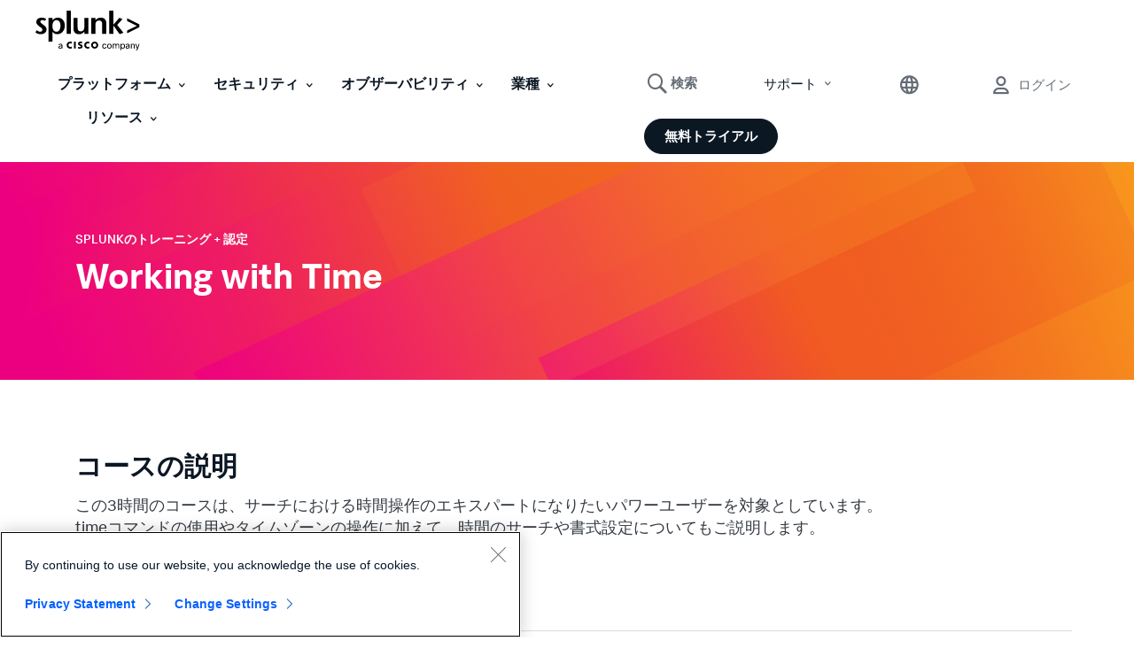

--- FILE ---
content_type: text/html;charset=utf-8
request_url: https://www.splunk.com/ja_jp/training/courses/working-with-time.html
body_size: 35295
content:

<!DOCTYPE HTML>
<html lang="ja">
    <head>
	<!-- Loading Page Metadata -->
	
    <meta charset="UTF-8"/>
    <meta http-equiv="Content-Type" content="text/html; charset=utf-8"/>
	<meta http-equiv="encoding" content="utf-8"/>
    <meta http-equiv="X-UA-Compatible" content="IE=Edge"/>
    <title>Working with Time | Splunk</title>
    <meta name="viewport" content="width=device-width, initial-scale=1, maximum-scale=1"/>
    <meta name="description" content="この3時間のコースは、サーチにおける時間操作のエキスパートになりたいパワーユーザーを対象としています。timeコマンドの使用やタイムゾーンの操作に加えて、時間のサーチや書式設定についてもご説明します。"/>
    <meta name="google-site-verification" content="FkgQj_Q2EMJDeZ-2L2s3ZUkxjg4IBuH3r22EhfJgsgw"/>
    <!-- Open Graph Meta Tags -->
    <meta property="og:type" content="website"/>
    <meta property="og:url" content="https://www.splunk.com/ja_jp/training/courses/working-with-time.html"/>
    <meta property="og:title" content="Working with Time | Splunk"/>
    <meta property="og:description" content="この3時間のコースは、サーチにおける時間操作のエキスパートになりたいパワーユーザーを対象としています。timeコマンドの使用やタイムゾーンの操作に加えて、時間のサーチや書式設定についてもご説明します。"/>
    <meta property="og:image" content="https://www.splunk.com/content/dam/splunk2/en_us/images/social/splunk-cisco-social.jpg"/>
    <meta property="og:site_name" content="Splunk"/>
    <meta property="og:locale" content="ja_JP"/>
    <!-- Twitter Meta Tags -->
    <meta name="twitter:card" content="summary"/>
    <meta name="twitter:title" content="Working with Time | Splunk"/>
    <meta name="twitter:description" content="この3時間のコースは、サーチにおける時間操作のエキスパートになりたいパワーユーザーを対象としています。timeコマンドの使用やタイムゾーンの操作に加えて、時間のサーチや書式設定についてもご説明します。"/>
    <meta name="twitter:image" content="https://www.splunk.com/content/dam/splunk2/en_us/images/social/splunk-cisco-social.jpg"/>
    <meta name="twitter:URL" content="https://www.splunk.com/ja_jp/training/courses/working-with-time.html"/>
    <script>
// akam-sw.js install script version 1.3.6
"serviceWorker"in navigator&&"find"in[]&&function(){var e=new Promise(function(e){"complete"===document.readyState||!1?e():(window.addEventListener("load",function(){e()}),setTimeout(function(){"complete"!==document.readyState&&e()},1e4))}),n=window.akamServiceWorkerInvoked,r="1.3.6";if(n)aka3pmLog("akam-setup already invoked");else{window.akamServiceWorkerInvoked=!0,window.aka3pmLog=function(){window.akamServiceWorkerDebug&&console.log.apply(console,arguments)};function o(e){(window.BOOMR_mq=window.BOOMR_mq||[]).push(["addVar",{"sm.sw.s":e,"sm.sw.v":r}])}var i="/akam-sw.js",a=new Map;navigator.serviceWorker.addEventListener("message",function(e){var n,r,o=e.data;if(o.isAka3pm)if(o.command){var i=(n=o.command,(r=a.get(n))&&r.length>0?r.shift():null);i&&i(e.data.response)}else if(o.commandToClient)switch(o.commandToClient){case"enableDebug":window.akamServiceWorkerDebug||(window.akamServiceWorkerDebug=!0,aka3pmLog("Setup script debug enabled via service worker message"),v());break;case"boomerangMQ":o.payload&&(window.BOOMR_mq=window.BOOMR_mq||[]).push(o.payload)}aka3pmLog("akam-sw message: "+JSON.stringify(e.data))});var t=function(e){return new Promise(function(n){var r,o;r=e.command,o=n,a.has(r)||a.set(r,[]),a.get(r).push(o),navigator.serviceWorker.controller&&(e.isAka3pm=!0,navigator.serviceWorker.controller.postMessage(e))})},c=function(e){return t({command:"navTiming",navTiming:e})},s=null,m={},d=function(){var e=i;return s&&(e+="?othersw="+encodeURIComponent(s)),function(e,n){return new Promise(function(r,i){aka3pmLog("Registering service worker with URL: "+e),navigator.serviceWorker.register(e,n).then(function(e){aka3pmLog("ServiceWorker registration successful with scope: ",e.scope),r(e),o(1)}).catch(function(e){aka3pmLog("ServiceWorker registration failed: ",e),o(0),i(e)})})}(e,m)},g=navigator.serviceWorker.__proto__.register;if(navigator.serviceWorker.__proto__.register=function(n,r){return n.includes(i)?g.call(this,n,r):(aka3pmLog("Overriding registration of service worker for: "+n),s=new URL(n,window.location.href),m=r,navigator.serviceWorker.controller?new Promise(function(n,r){var o=navigator.serviceWorker.controller.scriptURL;if(o.includes(i)){var a=encodeURIComponent(s);o.includes(a)?(aka3pmLog("Cancelling registration as we already integrate other SW: "+s),navigator.serviceWorker.getRegistration().then(function(e){n(e)})):e.then(function(){aka3pmLog("Unregistering existing 3pm service worker"),navigator.serviceWorker.getRegistration().then(function(e){e.unregister().then(function(){return d()}).then(function(e){n(e)}).catch(function(e){r(e)})})})}else aka3pmLog("Cancelling registration as we already have akam-sw.js installed"),navigator.serviceWorker.getRegistration().then(function(e){n(e)})}):g.call(this,n,r))},navigator.serviceWorker.controller){var u=navigator.serviceWorker.controller.scriptURL;u.includes("/akam-sw.js")||u.includes("/akam-sw-preprod.js")||u.includes("/threepm-sw.js")||(aka3pmLog("Detected existing service worker. Removing and re-adding inside akam-sw.js"),s=new URL(u,window.location.href),e.then(function(){navigator.serviceWorker.getRegistration().then(function(e){m={scope:e.scope},e.unregister(),d()})}))}else e.then(function(){window.akamServiceWorkerPreprod&&(i="/akam-sw-preprod.js"),d()});if(window.performance){var w=window.performance.timing,l=w.responseEnd-w.responseStart;c(l)}e.then(function(){t({command:"pageLoad"})});var k=!1;function v(){window.akamServiceWorkerDebug&&!k&&(k=!0,aka3pmLog("Initializing debug functions at window scope"),window.aka3pmInjectSwPolicy=function(e){return t({command:"updatePolicy",policy:e})},window.aka3pmDisableInjectedPolicy=function(){return t({command:"disableInjectedPolicy"})},window.aka3pmDeleteInjectedPolicy=function(){return t({command:"deleteInjectedPolicy"})},window.aka3pmGetStateAsync=function(){return t({command:"getState"})},window.aka3pmDumpState=function(){aka3pmGetStateAsync().then(function(e){aka3pmLog(JSON.stringify(e,null,"\t"))})},window.aka3pmInjectTiming=function(e){return c(e)},window.aka3pmUpdatePolicyFromNetwork=function(){return t({command:"pullPolicyFromNetwork"})})}v()}}();</script>
<script defer="defer" type="text/javascript" src="/.rum/@adobe/helix-rum-js@%5E2/dist/rum-standalone.js"></script>
<link rel="canonical" href="https://www.splunk.com/ja_jp/training/courses/working-with-time.html"/>
    

    <!--  Index Configuration -->
    
    
    <meta name="application-name" content="Splunk"/>
    <meta name="msapplication-TileColor" content="#FFFFFF"/>

    
        <link rel="preconnect" href="https://www.google-analytics.com"/>
        <link rel="preconnect" href="https://www.googletagmanager.com"/>
        <link rel="preconnect" href="https://geolocation.onetrust.com"/>
        <link rel="dns-prefetch" href="https://www.google-analytics.com"/>
        <link rel="dns-prefetch" href="https://www.googletagmanager.com"/>
        <link rel="dns-prefetch" href="https://geolocation.onetrust.com"/>
    


	

    
        <script> var splunkMeta = {"site":{"language":"ja","environment":"prod","siteName":"splunkcom"},"page":{"modifiedDate":"06-21-2023","template":"Splunk WWW - Content Page Template","assetType":"N/A","productArea":"N/A","originalPublishDate":"09-18-2024","urlPath":"https://www.splunk.com/ja_jp/training/courses/working-with-time.html","freeSplunkButton":"/ja_jp/download.html","blogAuthorName":"N/A","blogPromoCard":"N/A","blogCategory":"N/A","blogBylineDate":"N/A","campaignGroup":"N/A","containForm":"no","pageOwner":"customersuccess"}};</script>
    

    
        <script type="application/ld+json">{"@context":"https://schema.org","type":"WebSite","url":"https://www.splunk.com/","potentialAction":{"type":"SearchAction","target":"http://www.splunk.com/en_us/search.html?query={search_term_string}","query-input":"required name=search_term_string"}}</script>
    

    



	<!-- Loading favicons -->
	
   	<link rel="apple-touch-icon-precomposed" sizes="57x57" href="/content/dam/splunk2/images/icons/favicons/apple-touch-icon-57x57.png"/>
	<link rel="apple-touch-icon-precomposed" sizes="114x114" href="/content/dam/splunk2/images/icons/favicons/apple-touch-icon-114x114.png"/>
	<link rel="apple-touch-icon-precomposed" sizes="72x72" href="/content/dam/splunk2/images/icons/favicons/apple-touch-icon-72x72.png"/>
	<link rel="apple-touch-icon-precomposed" sizes="144x144" href="/content/dam/splunk2/images/icons/favicons/apple-touch-icon-144x144.png"/>
	<link rel="apple-touch-icon-precomposed" sizes="60x60" href="/content/dam/splunk2/images/icons/favicons/apple-touch-icon-60x60.png"/>
	<link rel="apple-touch-icon-precomposed" sizes="120x120" href="/content/dam/splunk2/images/icons/favicons/apple-touch-icon-120x120.png"/>
	<link rel="apple-touch-icon-precomposed" sizes="76x76" href="/content/dam/splunk2/images/icons/favicons/apple-touch-icon-76x76.png"/>
	<link rel="apple-touch-icon-precomposed" sizes="152x152" href="/content/dam/splunk2/images/icons/favicons/apple-touch-icon-152x152.png"/>
	<link rel="icon" type="image/png" href="/content/dam/splunk2/images/icons/favicons/favicon-196x196.png" sizes="196x196"/>
	<link rel="icon" type="image/png" href="/content/dam/splunk2/images/icons/favicons/favicon-96x96.png" sizes="96x96"/>
	<link rel="icon" type="image/png" href="/content/dam/splunk2/images/icons/favicons/favicon-32x32.png" sizes="32x32"/>
	<link rel="icon" type="image/png" href="/content/dam/splunk2/images/icons/favicons/favicon-16x16.png" sizes="16x16"/>
	<link rel="icon" type="image/png" href="/content/dam/splunk2/images/icons/favicons/favicon-128.png" sizes="128x128"/>
	<link rel="shortcut icon" type="image/x-icon" href="/content/dam/splunk2/images/icons/favicons/favicon.ico"/>
	<meta name="msapplication-TileImage" content="/content/dam/splunk2/images/icons/favicons/mstile-144x144.png"/>
	<meta name="msapplication-square70x70logo" content="/content/dam/splunk2/images/icons/favicons/mstile-70x70.png"/>
	<meta name="msapplication-square150x150logo" content="/content/dam/splunk2/images/icons/favicons/mstile-150x150.png"/>
	<meta name="msapplication-wide310x150logo" content="/content/dam/splunk2/images/icons/favicons/mstile-310x150.png"/>
	<meta name="msapplication-square310x310logo" content="/content/dam/splunk2/images/icons/favicons/mstile-310x310.png"/>

	
		<script>
	window.dataLayer = window.dataLayer || [];
    var reactComponents = [];
</script>
		
		
		<style>.async-hide { opacity: 0 !important} </style>
		<script>(function(a,s,y,n,c,h,i,d,e){s.className+=' '+y;h.start=1*new Date; h.end=i=function(){s.className=s.className.replace(RegExp(' ?'+y),'')}; (a[n]=a[n]||[]).hide=h;setTimeout(function(){i();h.end=null},c);h.timeout=c; })(window,document.documentElement,'async-hide','dataLayer',4000, {'GTM-N4QZZ4H':true});</script>
		 <script> (function(i,s,o,g,r,a,m){i['GoogleAnalyticsObject']=r;i[r]=i[r]||function(){ (i[r].q=i[r].q||[]).push(arguments)},i[r].l=1*new Date();a=s.createElement(o), m=s.getElementsByTagName(o)[0];a.async=1;a.src=g;m.parentNode.insertBefore(a,m) })(window,document,'script','https://www.google-analytics.com/analytics.js','ga'); ga('create', 'UA-399680-1', 'auto', {allowLinker: true}); ga('require', 'GTM-N4QZZ4H'); </script> 
	
	

		
   <!-- Google Tag Manager -->
   <script>
      (function(w,d,s,l,i){w[l]=w[l]||[];w[l].push({'gtm.start':
      new Date().getTime(),event:'gtm.js'});var f=d.getElementsByTagName(s)[0],
      j=d.createElement(s),dl=l!='dataLayer'?'&l='+l:'';j.async=true;j.src=
      '//www.googletagmanager.com/gtm.js?id='+i+dl+ '&amp';f.parentNode.insertBefore(j,f);
      })(window,document,'script','dataLayer','GTM-TPV7TP');
   </script>
  <!-- End Google Tag Manager -->

	
	
	

	



	
	
        
    
<link rel="stylesheet" href="/etc.clientlibs/splunk/core/clientlibs/clientlib-grid.lc-bb713072b5976d261787ea0ad0a332b1-lc.min.css" type="text/css">
<link rel="stylesheet" href="/etc.clientlibs/splunk/core/clientlibs/clientlib-site.lc-637e15ca9afdb911b7c59feced33346a-lc.min.css" type="text/css">



    
    
    
    



    



    
        <script type="text/javascript">
            var siteConfig= {"loginUrl":"/saml/login","logoutUrl":"/api/bin/sso/logout?module=sso_logout","splunkSubSignUp":"https://www.splunk.com/page/sign_up","eulaCheck":"/bin/splunk/eulaservices","authCheckUrl":"/api/bin/user/info","activityUrl":"/api/bin/user/dlactivity","ajax_sendtoeloqua":"/index.php?module=users&func=ajax_sendtoeloqua","cloudtrial":"/api/bin/product/cloudtrial","calculator":"/bin/splunk/create-calculator","eulaservices":"/api/bin/splunk/eulaservices","ucd_endpoint":"/api/bin/splunk/ucd","contact_endpoint":"/api/bin/lead/contact","location_endpoint":"/api/bin/user/location","user_info_endpoint":"/api/bin/user/info"};
        </script>
    



<script type="text/javascript">
    var featureFlagMktoRestEnable = {"mktoRestEnable": true};
</script>
<script type="text/javascript">
    var featureFlagWebApiHostEnable = {"webApiHostEnable": true};
</script>

    <script src="https://cdn.signalfx.com/o11y-gdi-rum/v1/splunk-otel-web.js" crossorigin="anonymous"></script>
    <script src="https://cdn.signalfx.com/o11y-gdi-rum/v1/splunk-otel-web-session-recorder.js" crossorigin="anonymous"></script>
    <script>
        if(!/^((?!chrome|android).)*safari/i.test(navigator.userAgent)){
           // RUM TRACING:
           SplunkRum.init({
               realm: "us1",
               rumAccessToken: "_eGy6DzWJw7ANofendg4JA",
               applicationName: "WWW-WEBMKT-AEM:splunkcom:ja_jp:N/A:working-with-time:customersuccess",
               deploymentEnvironment: "WMD-PROD-PUBLISH"
           });
           // RUM REPLAY:
           SplunkSessionRecorder.init({
               realm: "us1",
               rumAccessToken: "_eGy6DzWJw7ANofendg4JA"
           });
        }
    </script>


	
    
    
    
        
    
<script src="/etc.clientlibs/splunk/core/clientlibs/clientlib-jquery.lc-9e8acb3cead9772942348e632e209820-lc.min.js"></script>



    

	
    
    

    

    



    
    
    

	<script>
        !function(e,t){"object"==typeof exports&&"undefined"!=typeof module?module.exports=t():"function"==typeof define&&define.amd?define(t):(e=e||self,function(){var n=e.Cookies,r=e.Cookies=t();r.noConflict=function(){return e.Cookies=n,r}}())}(this,function(){"use strict";function e(e){for(var t=1;t<arguments.length;t++){var n=arguments[t];for(var r in n)e[r]=n[r]}return e}var t={read:function(e){return e.replace(/(%[\dA-F]{2})+/gi,decodeURIComponent)},write:function(e){return encodeURIComponent(e).replace(/%(2[346BF]|3[AC-F]|40|5[BDE]|60|7[BCD])/g,decodeURIComponent)}};return function n(r,o){function i(t,n,i){if("undefined"!=typeof document){"number"==typeof(i=e({},o,i)).expires&&(i.expires=new Date(Date.now()+864e5*i.expires)),i.expires&&(i.expires=i.expires.toUTCString()),t=encodeURIComponent(t).replace(/%(2[346B]|5E|60|7C)/g,decodeURIComponent).replace(/[()]/g,escape),n=r.write(n,t);var c="";for(var u in i)i[u]&&(c+="; "+u,!0!==i[u]&&(c+="="+i[u].split(";")[0]));return document.cookie=t+"="+n+c}}return Object.create({set:i,get:function(e){if("undefined"!=typeof document&&(!arguments.length||e)){for(var n=document.cookie?document.cookie.split("; "):[],o={},i=0;i<n.length;i++){var c=n[i].split("="),u=c.slice(1).join("=");'"'===u[0]&&(u=u.slice(1,-1));try{var f=t.read(c[0]);if(o[f]=r.read(u,f),e===f)break}catch(e){}}return e?o[e]:o}},remove:function(t,n){i(t,"",e({},n,{expires:-1}))},withAttributes:function(t){return n(this.converter,e({},this.attributes,t))},withConverter:function(t){return n(e({},this.converter,t),this.attributes)}},{attributes:{value:Object.freeze(o)},converter:{value:Object.freeze(r)}})}(t,{path:"/"})});
        if(Cookies.get('WEBID')===undefined && Cookies.get('fed.IsLoggedIn')==='1' && Cookies.get('wcmmode')===undefined && document.getElementById("sharedglobalheader")===null){
            window.location.href= "/saml/login?redirecturl="+encodeURIComponent(window.location.href);
        }
    </script>

<script>(window.BOOMR_mq=window.BOOMR_mq||[]).push(["addVar",{"rua.upush":"false","rua.cpush":"true","rua.upre":"false","rua.cpre":"true","rua.uprl":"false","rua.cprl":"false","rua.cprf":"false","rua.trans":"SJ-b2a2b091-5a2b-454c-9b97-76b3a2ad2ba7","rua.cook":"false","rua.ims":"false","rua.ufprl":"false","rua.cfprl":"true","rua.isuxp":"false","rua.texp":"norulematch","rua.ceh":"false","rua.ueh":"false","rua.ieh.st":"0"}]);</script>
                              <script>!function(e){var n="https://s.go-mpulse.net/boomerang/";if("False"=="True")e.BOOMR_config=e.BOOMR_config||{},e.BOOMR_config.PageParams=e.BOOMR_config.PageParams||{},e.BOOMR_config.PageParams.pci=!0,n="https://s2.go-mpulse.net/boomerang/";if(window.BOOMR_API_key="M7Q82-FTRNS-TEZ4E-UCSZ2-NQJ9C",function(){function e(){if(!o){var e=document.createElement("script");e.id="boomr-scr-as",e.src=window.BOOMR.url,e.async=!0,i.parentNode.appendChild(e),o=!0}}function t(e){o=!0;var n,t,a,r,d=document,O=window;if(window.BOOMR.snippetMethod=e?"if":"i",t=function(e,n){var t=d.createElement("script");t.id=n||"boomr-if-as",t.src=window.BOOMR.url,BOOMR_lstart=(new Date).getTime(),e=e||d.body,e.appendChild(t)},!window.addEventListener&&window.attachEvent&&navigator.userAgent.match(/MSIE [67]\./))return window.BOOMR.snippetMethod="s",void t(i.parentNode,"boomr-async");a=document.createElement("IFRAME"),a.src="about:blank",a.title="",a.role="presentation",a.loading="eager",r=(a.frameElement||a).style,r.width=0,r.height=0,r.border=0,r.display="none",i.parentNode.appendChild(a);try{O=a.contentWindow,d=O.document.open()}catch(_){n=document.domain,a.src="javascript:var d=document.open();d.domain='"+n+"';void(0);",O=a.contentWindow,d=O.document.open()}if(n)d._boomrl=function(){this.domain=n,t()},d.write("<bo"+"dy onload='document._boomrl();'>");else if(O._boomrl=function(){t()},O.addEventListener)O.addEventListener("load",O._boomrl,!1);else if(O.attachEvent)O.attachEvent("onload",O._boomrl);d.close()}function a(e){window.BOOMR_onload=e&&e.timeStamp||(new Date).getTime()}if(!window.BOOMR||!window.BOOMR.version&&!window.BOOMR.snippetExecuted){window.BOOMR=window.BOOMR||{},window.BOOMR.snippetStart=(new Date).getTime(),window.BOOMR.snippetExecuted=!0,window.BOOMR.snippetVersion=12,window.BOOMR.url=n+"M7Q82-FTRNS-TEZ4E-UCSZ2-NQJ9C";var i=document.currentScript||document.getElementsByTagName("script")[0],o=!1,r=document.createElement("link");if(r.relList&&"function"==typeof r.relList.supports&&r.relList.supports("preload")&&"as"in r)window.BOOMR.snippetMethod="p",r.href=window.BOOMR.url,r.rel="preload",r.as="script",r.addEventListener("load",e),r.addEventListener("error",function(){t(!0)}),setTimeout(function(){if(!o)t(!0)},3e3),BOOMR_lstart=(new Date).getTime(),i.parentNode.appendChild(r);else t(!1);if(window.addEventListener)window.addEventListener("load",a,!1);else if(window.attachEvent)window.attachEvent("onload",a)}}(),"".length>0)if(e&&"performance"in e&&e.performance&&"function"==typeof e.performance.setResourceTimingBufferSize)e.performance.setResourceTimingBufferSize();!function(){if(BOOMR=e.BOOMR||{},BOOMR.plugins=BOOMR.plugins||{},!BOOMR.plugins.AK){var n="true"=="true"?1:0,t="",a="amijrjqxibyak2ixlq2q-f-342779305-clientnsv4-s.akamaihd.net",i="false"=="true"?2:1,o={"ak.v":"39","ak.cp":"640520","ak.ai":parseInt("418654",10),"ak.ol":"0","ak.cr":9,"ak.ipv":4,"ak.proto":"h2","ak.rid":"1c5f0f2e","ak.r":42170,"ak.a2":n,"ak.m":"a","ak.n":"essl","ak.bpcip":"3.16.152.0","ak.cport":52144,"ak.gh":"23.52.43.14","ak.quicv":"","ak.tlsv":"tls1.3","ak.0rtt":"","ak.0rtt.ed":"","ak.csrc":"-","ak.acc":"","ak.t":"1763138613","ak.ak":"hOBiQwZUYzCg5VSAfCLimQ==F9i4dBz/[base64]/5KPzE1IZCIUojZLEnvXitPjmns+sTuS3zu0x+lNqslmnksecg44DUe6QHi9Nu9gtEoivBUEindxOdfh1NcNQWKsFH+eXWnnbzUtpSXTsY7t1b+blxOPU0GgWdwaaZlSLTjDfBINzb4RJMQ+BEVBTpuTG18wvkliMwPdrVaA0x1nDZE=","ak.pv":"319","ak.dpoabenc":"","ak.tf":i};if(""!==t)o["ak.ruds"]=t;var r={i:!1,av:function(n){var t="http.initiator";if(n&&(!n[t]||"spa_hard"===n[t]))o["ak.feo"]=void 0!==e.aFeoApplied?1:0,BOOMR.addVar(o)},rv:function(){var e=["ak.bpcip","ak.cport","ak.cr","ak.csrc","ak.gh","ak.ipv","ak.m","ak.n","ak.ol","ak.proto","ak.quicv","ak.tlsv","ak.0rtt","ak.0rtt.ed","ak.r","ak.acc","ak.t","ak.tf"];BOOMR.removeVar(e)}};BOOMR.plugins.AK={akVars:o,akDNSPreFetchDomain:a,init:function(){if(!r.i){var e=BOOMR.subscribe;e("before_beacon",r.av,null,null),e("onbeacon",r.rv,null,null),r.i=!0}return this},is_complete:function(){return!0}}}}()}(window);</script></head>
    <body lang="ja_JP" data-is-mode-edit="false" class="page basicpage locale_ja_jp region_APAC  navmode-default">
        <div id="panel-sharer-overlay" class="hide"></div>            
    	
<!-- Region Info -->
<div class="d-done user-region" data-region-required="false"></div>

<!-- Download Page Info -->


<!-- Mobile Thankyou Page Info -->


<!-- Detect Cookie -->

	<div class="d-done detect-cookie" data-check-cookie="true" data-auth-required="false" data-auth-url="https://login.splunk.com/?module=roles&amp;func=showloginform"></div>


    
<script src="/etc.clientlibs/splunk/core/clientlibs/clientlib-auth.lc-84ba38629e0b5770c4c151cf2f1f8285-lc.min.js"></script>




    	
	    	<!-- Include GTM NOSCRIPT -->
	    	
	<!-- Google Tag Manager (noscript) -->
    <noscript><iframe src="https://www.googletagmanager.com/ns.html?id=GTM-TPV7TP&amp" height="0" width="0" style="display:none;visibility:hidden"></iframe></noscript>
    <!-- End Google Tag Manager (noscript) -->

    	
        <!--Skip to main content-->
        <div class="skipMainContent">
            <a data-track-analytics="true" href="#splunk-main-content" class="skipMainContent__link splunk-btn sp-btn-borderless" tabindex="0">
                
            </a>
        </div>
        <!--skip to main content ends-->
        
        
            



            
<div class="globalcomponent-enabler-header globalcomponent-enabler base-component parbase">
   
     
        

    


    <!-- keep following calss for in pageNav to work. -->
    

    
    
    
    



	
	
	    <div class="alternate-links">
          <ul class="navbar-nav dropdown-menu cm-dropdown icon-flyout">
   			 
                <li class="nav-item">
                  <a class="topnav nav-link" data-track-analytics="true" href="https://www.splunk.com/en_us" target="_self" id="Top_Nav-Language-English">English</a>
                </li>
  			  
                <li class="nav-item">
                  <a class="topnav nav-link" data-track-analytics="true" href="https://www.splunk.com/de_de" target="_self" id="Top_Nav-Language-Deutsch">Deutsch</a>
                </li>
  			  
                <li class="nav-item">
                  <a class="topnav nav-link" data-track-analytics="true" href="https://www.splunk.com/fr_fr" target="_self" id="Top_Nav-Language-Francais">Francais</a>
                </li>
  			  
                <li class="nav-item">
                  <a class="topnav nav-link" data-track-analytics="true" href="https://www.splunk.com/ko_kr" target="_self" id="Top_Nav-Language-한국어">한국어</a>
                </li>
  			  
                <li class="nav-item">
                  <a class="topnav nav-link" data-track-analytics="true" href="https://www.splunk.com/zh_cn" target="_self" id="Top_Nav-Language-中文">中文</a>
                </li>
  			  
                <li class="nav-item">
                  <a class="topnav nav-link" data-track-analytics="true" href="https://www.splunk.com/zh_tw" target="_self" id="Top_Nav-Language-繁體中文">繁體中文</a>
                </li>
  			  
          </ul>
        </div>
		
		<div class="xfpage page basicpage">
<div class="xf-content-height">
    


<div class="aem-Grid aem-Grid--12 aem-Grid--default--12 ">
    
    <div class="responsivegrid aem-GridColumn aem-GridColumn--default--12">


<div class="aem-Grid aem-Grid--12 aem-Grid--default--12 ">
    
    <div class="header base-component parbase aem-GridColumn aem-GridColumn--default--12">
   
     
        

    


    <!-- keep following calss for in pageNav to work. -->
    

    
    
    
    


<!-- Free Splunk iFrame START -->

    <!-- Checking if page is Production or not to include specific libraries -->
    
        <span id="freeSplunkSrc" data-src-freesplunk-1="//account.splunk.com/sign-up/js/xcomponent.min.js" data-src-freesplunk-2="//account.splunk.com/sign-up/js/splunk-xcomponent.js"></span>
    
    
    <!--iFrame Modal-->
    <div id="iframe-modal" class="modal fade overlay-form-modal" role="dialog">
        <div id="header-signup-xcomp" class="overlay-form overlay" style="margin-right:-450px;"></div>
    </div>

<!-- Free Splunk iFrame END -->

<div class="global-header-v2-wrapper global-header-V3 isNotSharedRequest">
     <span style="display: none;">false</span>
	<input type="hidden" id="userSessionInfoServlet" data-url-value="/api/bin/user/info"/>
	
	
    

    
    
    
    
    
<link rel="stylesheet" href="/etc.clientlibs/splunk/core/components/content/global-nav/header/v2/header/clientlibs.lc-947808c788bd8febd93ec643581bcf71-lc.min.css" type="text/css">



    
	
	
        
        <div class="splunk-header-v2 splunk-header-v2-desktop  notsharedglobalheader">
            <nav class="navbar navbar-expand-lg splunk-navbar navbar-fixed-top">
                
                    <div class="container-fluid no-padding top-nav custom-masthead">
                        
                        <div class="navbar-header">
                            <a data-track-analytics="true" class="navbar-brand topnav" href="https://www.splunk.com/ja_jp" target="_self">
                                <span class="logo-wrapper">
                                    <img class="splunk-logo logo-image" src="/content/dam/splunk2/en_us/images/icon-library/footer/logo-splunk-corp-rgb-k-web.svg" alt="logo"/>
                                    <span class="sr-only">logo</span>
                                </span>
                            </a>
                            
                        </div>
                        

                        
                        <ul class="navbar-nav navbar-right navbar-right-mobile">
                            

                            
                                
   
     
        

    


    <!-- keep following calss for in pageNav to work. -->
    

    
    
    
    




     
	
     
     
          
           

	

	<li class="nav-item-component mega-menu-nav navItem-right サポート">

		 
	    
	    
	     
	    <div class="navItem flyout-navItem">
	        <a data-track-analytics="true" class="navItem-link" href="#" disabled="disabled" aria-expanded="false" aria-haspopup="true">サポート
	            <span class="splunk-icon icon-chevron-down"></span>
	        </a>
		</div>

         
        

		 
		<div class="flyoutWrapper version1BS4">
			<div class="subnav-container">
				
   
     
        

    


    <!-- keep following calss for in pageNav to work. -->
    

    
    
    

    


  
    
        
     	
        
        
        
        
          
          
<!-- start of left container -->


<!-- start of right container -->


<!-- start of standalone container -->
<div class="subnav__standalone splunk-color splunk2-background-white">
	<div class="subnav__standalone-item">
		<div class="subnav__standalone-item-list">
			
			<div><div class="list-item base-component parbase">
   
     
        

    


    <!-- keep following calss for in pageNav to work. -->
    

    
    <div class="desktop-spacer-top-margin-none desktop-spacer-bottom-margin-none
      mobile-spacer-top-margin-none mobile-spacer-bottom-margin-none
       
      
      
       
       default speakerDetail-spacer" style="
        --data--authored-margintop-desktop: ;
        --data--authored-margintop-mobile: ;
        --data--authored-marginbottom-desktop: ;
        --data--authored-marginbottom-mobile: ;
        --data--authored-marginleft-desktop: ;
        --data--authored-marginleft-mobile: ;
        --data--authored-marginright-desktop: ;
        --data--authored-marginright-mobile: ;
      ">

        
    



      

      
      
            
            

  

  
    
    
      <div class="LegacyVersion feature-listitem leftIconPosition   ">
        


<div class="feature-content secondary-header ">
    
	
		
	
</div>
<div class="content-body headerTest ">
    <ul class="list__items  ">
	    
	        <li>
	            
	            <div class="list-details">
					
						<a href="/ja_jp/customer-success/support-programs.html" target="_self" data-track-analytics="true" class="ga-cta  list-detail-hotspot">
					
						<div class="splunk2-h5 sub_h5"> <!--sub_h5 class will act as subsitute for h5 WWW-19201-->
							
								<div class="list-detail-hotspot-cta splunk-btn sp-btn-borderless sp-btn-darkGray list-cta">
									カスタマーサポート
								</div>
							
							
							
						</div>
						
					
						</a>
					
	            </div>
	        </li>            
	    
	        <li>
	            
	            <div class="list-details">
					
						<a href="https://splunk.my.site.com/customer/s" target="_blank" data-track-analytics="true" class="ga-cta  list-detail-hotspot" rel="noopener">
					
						<div class="splunk2-h5 sub_h5"> <!--sub_h5 class will act as subsitute for h5 WWW-19201-->
							
								<div class="list-detail-hotspot-cta splunk-btn sp-btn-borderless sp-btn-darkGray list-cta">
									サポートポータル
								</div>
							
							
							
						</div>
						
					
						</a>
					
	            </div>
	        </li>            
	    
	        <li>
	            
	            <div class="list-details">
					
						<a href="/ja_jp/about-splunk/contact-us.html#customer-support" target="_self" data-track-analytics="true" class="ga-cta  list-detail-hotspot">
					
						<div class="splunk2-h5 sub_h5"> <!--sub_h5 class will act as subsitute for h5 WWW-19201-->
							
								<div class="list-detail-hotspot-cta splunk-btn sp-btn-borderless sp-btn-darkGray list-cta">
									お問い合わせ
								</div>
							
							
							
						</div>
						
					
						</a>
					
	            </div>
	        </li>            
	    
	        <li>
	            
	            <div class="list-details">
					
						<a href="https://community.splunk.com/t5/tag/japanese/tg-p/category-id/en-us-splunk-answers" target="_blank" data-track-analytics="true" class="ga-cta  list-detail-hotspot" rel="noopener">
					
						<div class="splunk2-h5 sub_h5"> <!--sub_h5 class will act as subsitute for h5 WWW-19201-->
							
								<div class="list-detail-hotspot-cta splunk-btn sp-btn-borderless sp-btn-darkGray list-cta">
									Splunk Answers
								</div>
							
							
							
						</div>
						
					
						</a>
					
	            </div>
	        </li>            
	    
	        <li>
	            
	            <div class="list-details">
					
						<a href="/en_us/products/system-status.html" target="_blank" data-track-analytics="true" class="ga-cta  list-detail-hotspot">
					
						<div class="splunk2-h5 sub_h5"> <!--sub_h5 class will act as subsitute for h5 WWW-19201-->
							
								<div class="list-detail-hotspot-cta splunk-btn sp-btn-borderless sp-btn-darkGray list-cta">
									システムステータス
								</div>
							
							
							
						</div>
						
					
						</a>
					
	            </div>
	        </li>            
	    
	        <li>
	            
	            <div class="list-details">
					
						<a href="https://www.cisco.com/c/ja_jp/support/index.html" target="_blank" data-track-analytics="true" class="ga-cta  list-detail-hotspot" rel="noopener">
					
						<div class="splunk2-h5 sub_h5"> <!--sub_h5 class will act as subsitute for h5 WWW-19201-->
							
								<div class="list-detail-hotspot-cta splunk-btn sp-btn-borderless sp-btn-darkGray list-cta">
									シスコのサポート
								</div>
							
							
							
						</div>
						
					
						</a>
					
	            </div>
	        </li>            
	    
	        <li>
	            
	            <div class="list-details">
					
						<a href="/ja_jp/customer-success/appdynamics-support.html" target="_self" data-track-analytics="true" class="ga-cta  list-detail-hotspot">
					
						<div class="splunk2-h5 sub_h5"> <!--sub_h5 class will act as subsitute for h5 WWW-19201-->
							
								<div class="list-detail-hotspot-cta splunk-btn sp-btn-borderless sp-btn-darkGray list-cta">
									AppDynamicsのサポート
								</div>
							
							
							
						</div>
						
					
						</a>
					
	            </div>
	        </li>            
	    
	        <li>
	            
	            <div class="list-details">
					
						<a href="https://advisory.splunk.com/" target="_blank" data-track-analytics="true" class="ga-cta  list-detail-hotspot" rel="noopener">
					
						<div class="splunk2-h5 sub_h5"> <!--sub_h5 class will act as subsitute for h5 WWW-19201-->
							
								<div class="list-detail-hotspot-cta splunk-btn sp-btn-borderless sp-btn-darkGray list-cta">
									製品のセキュリティ更新
								</div>
							
							
							
						</div>
						
					
						</a>
					
	            </div>
	        </li>            
	    
	</ul>
	
</div>

      </div>
    
  

  
  
  
  

  
  
      

        <style>
            # + .default {
                margin-top: var(--data--authored-margintop-desktop);
                margin-bottom: var(--data--authored-marginbottom-desktop);
                margin-left: var(--data--authored-marginleft-desktop);
                margin-right: var(--data--authored-marginright-desktop);
            }

            @media (max-width: 767px) {
            # + .default {
                margin-top: var(--data--authored-margintop-mobile);
                margin-bottom: var(--data--authored-marginbottom-mobile);
                margin-left: var(--data--authored-marginleft-mobile);
                margin-right: var(--data--authored-marginright-mobile);
            }
            }
        </style>

    </div>
    
    
   
    
        

    

</div>
</div>
			
		</div>

	</div>
</div>




        
 
    
   
    
        

    


			</div>
		</div>
    </li>    

     


    
   
    
        

    


                            

                            
                            <li class="dropdown focus-enabled nav-item" id="topnav-100011">
                                <a href="#" data-track-analytics="true" class="dropdown-toggle cm-link topnav nav-link" role="button" aria-haspopup="true" aria-expanded="false" id="Top_Nav-Languages">
                                    <span class="splunk-icon icon-expanded-languages-globe">
                                        <span class="sr-only">Languages</span>
                                    </span>
                                </a>
                                
                                <ul class="navbar-nav dropdown-menu cm-dropdown icon-flyout">
                                    
                                    <li class="nav-item">
                                        <a class="topnav nav-link" data-track-analytics="true" href="https://www.splunk.com/en_us" target="_self" id="Top_Nav-Language-English">English</a>
                                    </li>
                                
                                    
                                    <li class="nav-item">
                                        <a class="topnav nav-link" data-track-analytics="true" href="https://www.splunk.com/de_de" target="_self" id="Top_Nav-Language-Deutsch">Deutsch</a>
                                    </li>
                                
                                    
                                    <li class="nav-item">
                                        <a class="topnav nav-link" data-track-analytics="true" href="https://www.splunk.com/fr_fr" target="_self" id="Top_Nav-Language-Francais">Francais</a>
                                    </li>
                                
                                    
                                    <li class="nav-item">
                                        <a class="topnav nav-link" data-track-analytics="true" href="https://www.splunk.com/zh_cn" target="_self" id="Top_Nav-Language-简体中文">简体中文</a>
                                    </li>
                                
                                    
                                    <li class="nav-item">
                                        <a class="topnav nav-link" data-track-analytics="true" href="https://www.splunk.com/zh_tw" target="_self" id="Top_Nav-Language-繁體中文">繁體中文</a>
                                    </li>
                                
                                    
                                    <li class="nav-item">
                                        <a class="topnav nav-link" data-track-analytics="true" href="https://www.splunk.com/ko_kr" target="_self" id="Top_Nav-Language-한국어">한국어</a>
                                    </li>
                                </ul>
                                
                            </li>
                            
                            
                            <li class="dropdown focus-enabled nav-item" id="topnav-100012">
                                <a href="#" data-track-analytics="true" class="dropdown-toggle cm-link topnav nav-link" role="button" aria-haspopup="true" aria-expanded="false" id="Top_Nav-">
                                    <div class="splunk-user-avatar hidden">
                                        <span class="loginUserNameIcon"></span>
                                        <span id="loggedinusername"></span>
                                        <span class="splunk-icon icon-chevron-down"></span>
                                    </div>
                                    <span class="splunk-icon icon-expanded-user-icon">
                                        <span class="login-text-tab">
                                            ログイン
                                        </span>                                        
                                        <span class="sr-only">Click User Account</span>
                                    </span>

                                </a>

                                <ul id="account" class="dropdown-menu cm-dropdown icon-flyout account focus-enabled has-product-links">
                                    
	                                    <li class="loggedout-user-link">
	                                        
	                                        <a rel="nofollow" id="loginId" data-track-analytics="true" href="https://www.splunk.com/saml/login?module=nav" target="_self" class="topnav">ログイン</a>
	                                        
	                                    </li>
	                            	
	                                    <li class="loggedout-user-link">
	                                        
	                                        
	                                        <a id="signId" data-track-analytics="true" href="https://www.splunk.com/ja_jp/form/sign-up.html" target="_self" class="topnav">登録</a>
	                                    </li>
	                            	
	                                    <li class="loggedin-user-link hidden">
	                                        
	                                        <a rel="nofollow" id="mydashboard" data-track-analytics="true" href="https://www.splunk.com/en_us/my-dashboard.html" target="_self" class="topnav">マイダッシュボード</a>
	                                        
	                                    </li>
	                            	
	                                    <li class="loggedin-user-link hidden">
	                                        
	                                        <a id="authenticated" data-track-analytics="true" href="https://login.splunk.com/page/sso_redirect?type=rainmakr&responsive=1&r=apex%2FRMEC_InstancePage" target="_self" class="topnav" rel="noopener">インスタンス</a>
	                                        
	                                    </li>
	                            	
	                                    <li class="loggedin-user-link hidden">
	                                        <a rel="noopener" id="logout" data-track-analytics="true" target="_self" href="javascript:clearSessionStorage();deleteCookies('https://www.splunk.com/api/bin/sso/logout?module=sso_logout');" class="topnav">ログアウト</a>
	                                        
	                                        
	                                    </li>
	                            	
	                            	<li class="product-links-container loggedin-user-link hidden">
	                            		<div class="product-links-header">PRODUCT LOGINS</div>
				                        <ul id="products" class="product-links">
				                            <li class="product-link">
				                                <a data-track-analytics="true" href="https://login.signalfx.com/" target="_self" class="topnav" rel="noopener">Splunk Observability Cloud</a>
				                                   
				                            </li>
				                        
				                            <li class="product-link">
				                                <a data-track-analytics="true" href="https://auth.scs.splunk.com/?amp&_gl=1*k6olpv*_ga_5EPM2P39FV*MTY4NDg3MjYzMS4xNzIuMS4xNjg0ODc0OTUzLjYwLjAuMA.." target="_self" class="topnav" rel="noopener">Splunk Cloud Services</a>
				                                   
				                            </li>
				                        
				                            <li class="product-link">
				                                <a data-track-analytics="true" href="https://portal.victorops.com/membership/#/" target="_blank" class="topnav" rel="noopener">Splunk On-Call</a>
				                                   
				                            </li>
				                        
				                            <li class="product-link">
				                                <a data-track-analytics="true" href="https://monitoring.rigor.com/" target="_blank" class="topnav" rel="noopener">Splunk Synthetic Monitoring</a>
				                                   
				                            </li>
				                        
				                            <li class="product-link">
				                                <a data-track-analytics="true" href="https://optimization.rigor.com/" target="_blank" class="topnav" rel="noopener">Splunk Web Optimization</a>
				                                   
				                            </li>
				                        
				                            <li class="product-link">
				                                <a data-track-analytics="true" href="https://login.appdynamics.com/sso/authenticate/" target="_blank" class="topnav" rel="noopener">Splunk AppDynamics</a>
				                                   
				                            </li>
				                        </ul>
	                        		</li>
                                </ul>

                            </li>
                            
                            <!--Alternate Free Splunk Button-->

                            <li>
                                
                                
                                
                                
                                
                                

                            </li>

                            
                        </ul>
                        
                    </div>
                <!--/* @@@@ SMALL DESKTOP VARIATION Ends-->

                
                    <div class="container-fluid no-padding">
                        
                        <div class="navbar-header bottom-nav">
                            <a data-track-analytics="true" class="navbar-brand topnav" href="https://www.splunk.com/ja_jp" target="_self">
                                <span class="logo-wrapper">
                                    <img class="splunk-logo logo-image" src="/content/dam/splunk2/en_us/images/icon-library/footer/logo-splunk-corp-rgb-k-web.svg" alt="logo"/>
                                    <span class="sr-only">logo</span>
                                </span>
                            </a>
                            
                        </div>
                        
                        <div class="show collapse navbar-collapse justify-content-between align-items-baseline" id="">
                            
                                <ul class="nav navbar-nav navbar-left masthead">
                                    
   
     
        

    


    <!-- keep following calss for in pageNav to work. -->
    

    
    
    
    




     
	
     
           

	

	<li class="nav-item-component mega-menu-nav navItem-left プラットフォーム">

		 
	    
	    
	     
	    <div class="navItem flyout-navItem">
	        <a data-track-analytics="true" class="navItem-link" href="#" disabled="disabled" aria-expanded="false" aria-haspopup="true">プラットフォーム
	            <span class="splunk-icon icon-chevron-down"></span>
	        </a>
		</div>

         
        

		 
		<div class="flyoutWrapper version2Desktop">
			<div class="subnav-container">
				
   
     
        

    


    <!-- keep following calss for in pageNav to work. -->
    

    
    
    

    


  
    
        
     	
        
        
          
<!-- start of left container -->
<div class="subnav__left splunk-color splunk2-background-gray desktopTemplate">
	<div class="subnav__left-item">
		
			<div class="subnav__left-item-list">
				
				 <div><div class="list-item base-component parbase">
   
     
        

    


    <!-- keep following calss for in pageNav to work. -->
    

    
    
    
    



      

      
              

  
    
      
        <div class="featureListV2Desktop feature-listitem primaryLayout iconAlignTop">
          



<div class="feature-content" data-ctalink="/ja_jp/products/platform.html" data-ctatarget="_self">
    <div class="list-wrapper">
        <img class="listIcon splunk-image splunk-image-smallericon" src="/content/dam/splunk2/en_us/images/icon-library/color-black/delivery-platform.svg" alt="delivery-platform" loading="lazy"/>
    </div>
    <div class="content-wrapper">
        <a href="/ja_jp/products/platform.html" class="header ga-cta  featured-content-hotspot" custom-analytics-class=" " data-track-analytics="true">
            <div class="feature-content-hotspot-cta splunk-btn sp-btn-borderless sp-btn-darkGray">プラットフォーム</div>
            <div class="list-description">Splunkの拡張性に優れたデータプラットフォームは、統合されたセキュリティ、フルスタックのオブザーバビリティ、制限のないカスタムアプリケーションを実現します。</div>
        </a>
        
    </div>
</div>

        </div>
      
      
    
    
  

  

  
  
  
  

  
  
              
      
      

    
   
    
        

    

</div>
</div>
				
			</div>

		
			<div class="subnav__left-item-list">
				
				 <div><div class="list-item base-component parbase">
   
     
        

    


    <!-- keep following calss for in pageNav to work. -->
    

    
    
    
    



      

      
              

  

  
    
      
        <div class="v2DesktopVersion feature-listitem leftIconPosition   hideSendBottomMobileListItem">
          


<div class="feature-content secondary-header hide-sendToBottom__mobile">
    
	
		
	
</div>
<div class="content-body headerTest hide-sendToBottom__mobile">
    <ul class="list__items  items__sendToBottom">
	    
	        <li>
	            <div class="list-wrapper">
	                <img class="listIcon splunk-image splunk-image-smallesticon" src="/content/dam/splunk2/en_us/images/icon-library/navigation/pricing.svg" alt="pricing" loading="lazy"/>
	            </div>
	            <div class="list-details">
					
						<a href="/ja_jp/products/pricing/platform-pricing.html" target="_self" data-track-analytics="true" class="ga-cta  list-detail-hotspot">
					
						<div class="splunk2-h5 sub_h5"> <!--sub_h5 class will act as subsitute for h5 WWW-19201-->
							
								<div class="list-detail-hotspot-cta splunk-btn sp-btn-borderless sp-btn-darkGray list-cta">
									価格
								</div>
							
							
							
						</div>
						
					
						</a>
					
	            </div>
	        </li>            
	    
	        <li>
	            <div class="list-wrapper">
	                <img class="listIcon splunk-image splunk-image-smallesticon" src="/content/dam/splunk2/en_us/images/icon-library/navigation/download.svg" alt="download" loading="lazy"/>
	            </div>
	            <div class="list-details">
					
						<a href="/ja_jp/download.html" target="_self" data-track-analytics="true" class="ga-cta  list-detail-hotspot">
					
						<div class="splunk2-h5 sub_h5"> <!--sub_h5 class will act as subsitute for h5 WWW-19201-->
							
								<div class="list-detail-hotspot-cta splunk-btn sp-btn-borderless sp-btn-darkGray list-cta">
									無料トライアル版とダウンロード
								</div>
							
							
							
						</div>
						
					
						</a>
					
	            </div>
	        </li>            
	    
	        <li>
	            <div class="list-wrapper">
	                <img class="listIcon splunk-image splunk-image-smallesticon" src="/content/dam/splunk2/en_us/images/icon-library/navigation/tour-icon.svg" alt="tour-icon" loading="lazy"/>
	            </div>
	            <div class="list-details">
					
						<a href="/ja_jp/resources.html?filters=filterGroup5ProductTours" target="_self" data-track-analytics="true" class="ga-cta  list-detail-hotspot">
					
						<div class="splunk2-h5 sub_h5"> <!--sub_h5 class will act as subsitute for h5 WWW-19201-->
							
								<div class="list-detail-hotspot-cta splunk-btn sp-btn-borderless sp-btn-darkGray list-cta">
									製品ツアー
								</div>
							
							
							
						</div>
						
					
						</a>
					
	            </div>
	        </li>            
	    
	</ul>
	
</div>

        </div>
      
      
    
    
  

  
  
  
  

  
  
              
      
      

    
   
    
        

    

</div>
</div>
				
			</div>

		
	</div>

	<!-- start of bottom container within left container-->
	
</div>

<!-- start of right container -->


<!-- start of standalone container -->





          
        
        
        
 
    
   
    
        

    


   
     
        

    


    <!-- keep following calss for in pageNav to work. -->
    

    
    
    

    


  
    
        
     	
        
        
          
<!-- start of left container -->


<!-- start of right container -->
<div class="subnav__right splunk-color splunk2-background-white">
	<div class="subnav__right-item">
						
			<div class="subnav__right-item-list">
            	
				<div><div class="list-item base-component parbase">
   
     
        

    


    <!-- keep following calss for in pageNav to work. -->
    

    
    <div class="desktop-spacer-top-margin-none desktop-spacer-bottom-margin-none
      mobile-spacer-top-margin-md mobile-spacer-bottom-margin-none
       
      
      
       
       default speakerDetail-spacer" style="
        --data--authored-margintop-desktop: ;
        --data--authored-margintop-mobile: ;
        --data--authored-marginbottom-desktop: ;
        --data--authored-marginbottom-mobile: ;
        --data--authored-marginleft-desktop: ;
        --data--authored-marginleft-mobile: ;
        --data--authored-marginright-desktop: ;
        --data--authored-marginright-mobile: ;
      ">

        
    



      

      
              

  

  
    
      
        <div class="v2DesktopVersion feature-listitem leftIconPosition  eyebrowExists hideSendBottomMobileListItem">
          

<div class="brow hide-sendToBottom__mobile">製品</div>
<div class="feature-content secondary-header hide-sendToBottom__mobile">
    
	
		
	
</div>
<div class="content-body headerTest hide-sendToBottom__mobile">
    <ul class="list__items  items__sendToBottom">
	    
	        <li>
	            
	            <div class="list-details">
					
						<a href="/ja_jp/products/splunk-cloud-platform.html" target="_self" data-track-analytics="true" class="ga-cta  list-detail-hotspot">
					
						<div class="splunk2-h5 sub_h5"> <!--sub_h5 class will act as subsitute for h5 WWW-19201-->
							
								<div class="list-detail-hotspot-cta splunk-btn sp-btn-borderless sp-btn-darkGray list-cta">
									Cloud Platform
								</div>
							
							
							
						</div>
						
					
						</a>
					
	            </div>
	        </li>            
	    
	        <li>
	            
	            <div class="list-details">
					
						<a href="/ja_jp/products/splunk-enterprise.html" target="_self" data-track-analytics="true" class="ga-cta  list-detail-hotspot">
					
						<div class="splunk2-h5 sub_h5"> <!--sub_h5 class will act as subsitute for h5 WWW-19201-->
							
								<div class="list-detail-hotspot-cta splunk-btn sp-btn-borderless sp-btn-darkGray list-cta">
									Enterprise 
								</div>
							
							
							
						</div>
						
					
						</a>
					
	            </div>
	        </li>            
	    
	        <li>
	            
	            <div class="list-details">
					
						<a href="https://splunkbase.splunk.com/" target="_blank" data-track-analytics="true" class="ga-cta  list-detail-hotspot" rel="noopener">
					
						<div class="splunk2-h5 sub_h5"> <!--sub_h5 class will act as subsitute for h5 WWW-19201-->
							
								<div class="list-detail-hotspot-cta splunk-btn sp-btn-borderless sp-btn-darkGray list-cta">
									Splunkbase
								</div>
							
							
							
						</div>
						
					
						</a>
					
	            </div>
	        </li>            
	    
	</ul>
	
</div>

        </div>
      
      
    
    
  

  
  
  
  

  
  
              
      
      

        <style>
            # + .default {
                margin-top: var(--data--authored-margintop-desktop);
                margin-bottom: var(--data--authored-marginbottom-desktop);
                margin-left: var(--data--authored-marginleft-desktop);
                margin-right: var(--data--authored-marginright-desktop);
            }

            @media (max-width: 767px) {
            # + .default {
                margin-top: var(--data--authored-margintop-mobile);
                margin-bottom: var(--data--authored-marginbottom-mobile);
                margin-left: var(--data--authored-marginleft-mobile);
                margin-right: var(--data--authored-marginright-mobile);
            }
            }
        </style>

    </div>
    
    
   
    
        

    

</div>
</div>
			</div>
						
			<div class="subnav__right-item-list">
            	
				<div><div class="list-item base-component parbase">
   
     
        

    


    <!-- keep following calss for in pageNav to work. -->
    

    
    <div class="desktop-spacer-top-margin-none desktop-spacer-bottom-margin-none
      mobile-spacer-top-margin-md mobile-spacer-bottom-margin-none
       
      
      
       
      splunk-gray-light default speakerDetail-spacer" style="
        --data--authored-margintop-desktop: ;
        --data--authored-margintop-mobile: ;
        --data--authored-marginbottom-desktop: ;
        --data--authored-marginbottom-mobile: ;
        --data--authored-marginleft-desktop: ;
        --data--authored-marginleft-mobile: ;
        --data--authored-marginright-desktop: ;
        --data--authored-marginright-mobile: ;
      ">

        
    



      

      
              

  

  
    
      
        <div class="v2DesktopVersion feature-listitem leftIconPosition  eyebrowExists ">
          

<div class="brow ">ユースケース</div>
<div class="feature-content secondary-header ">
    
	
		
	
</div>
<div class="content-body headerTest ">
    <ul class="list__items  ">
	    
	        <li>
	            
	            <div class="list-details">
					
						<a href="/ja_jp/solutions/splunk-artificial-intelligence.html" target="_self" data-track-analytics="true" class="ga-cta  list-detail-hotspot">
					
						<div class="splunk2-h5 sub_h5"> <!--sub_h5 class will act as subsitute for h5 WWW-19201-->
							
								<div class="list-detail-hotspot-cta splunk-btn sp-btn-borderless sp-btn-darkGray list-cta">
									AI
								</div>
							
							
							
						</div>
						
					
						</a>
					
	            </div>
	        </li>            
	    
	        <li>
	            
	            <div class="list-details">
					
						<a href="/ja_jp/solutions/blockchain.html" target="_self" data-track-analytics="true" class="ga-cta  list-detail-hotspot">
					
						<div class="splunk2-h5 sub_h5"> <!--sub_h5 class will act as subsitute for h5 WWW-19201-->
							
								<div class="list-detail-hotspot-cta splunk-btn sp-btn-borderless sp-btn-darkGray list-cta">
									ブロックチェーンの監視
								</div>
							
							
							
						</div>
						
					
						</a>
					
	            </div>
	        </li>            
	    
	        <li>
	            
	            <div class="list-details">
					
						<a href="/ja_jp/solutions/cloud-transformation.html" target="_self" data-track-analytics="true" class="ga-cta  list-detail-hotspot">
					
						<div class="splunk2-h5 sub_h5"> <!--sub_h5 class will act as subsitute for h5 WWW-19201-->
							
								<div class="list-detail-hotspot-cta splunk-btn sp-btn-borderless sp-btn-darkGray list-cta">
									クラウドトランスフォーメーション
								</div>
							
							
							
						</div>
						
					
						</a>
					
	            </div>
	        </li>            
	    
	        <li>
	            
	            <div class="list-details">
					
						<a href="/ja_jp/solutions/regulations-compliance.html" target="_self" data-track-analytics="true" class="ga-cta  list-detail-hotspot">
					
						<div class="splunk2-h5 sub_h5"> <!--sub_h5 class will act as subsitute for h5 WWW-19201-->
							
								<div class="list-detail-hotspot-cta splunk-btn sp-btn-borderless sp-btn-darkGray list-cta">
									コンプライアンス
								</div>
							
							
							
						</div>
						
					
						</a>
					
	            </div>
	        </li>            
	    
	        <li>
	            
	            <div class="list-details">
					
						<a href="/ja_jp/solutions/data-management.html" target="_self" data-track-analytics="true" class="ga-cta  list-detail-hotspot">
					
						<div class="splunk2-h5 sub_h5"> <!--sub_h5 class will act as subsitute for h5 WWW-19201-->
							
								<div class="list-detail-hotspot-cta splunk-btn sp-btn-borderless sp-btn-darkGray list-cta">
									データ管理
								</div>
							
							
							
						</div>
						
					
						</a>
					
	            </div>
	        </li>            
	    
	</ul>
	
</div>

        </div>
      
      
    
    
  

  
  
  
  

  
  
              
      
      

        <style>
            # + .default {
                margin-top: var(--data--authored-margintop-desktop);
                margin-bottom: var(--data--authored-marginbottom-desktop);
                margin-left: var(--data--authored-marginleft-desktop);
                margin-right: var(--data--authored-marginright-desktop);
            }

            @media (max-width: 767px) {
            # + .default {
                margin-top: var(--data--authored-margintop-mobile);
                margin-bottom: var(--data--authored-marginbottom-mobile);
                margin-left: var(--data--authored-marginleft-mobile);
                margin-right: var(--data--authored-marginright-mobile);
            }
            }
        </style>

    </div>
    
    
   
    
        

    

</div>
</div>
			</div>
						
			<div class="subnav__right-item-list">
            	
				<div><div class="list-item base-component parbase">
   
     
        

    


    <!-- keep following calss for in pageNav to work. -->
    

    
    <div class="desktop-spacer-top-margin-none desktop-spacer-bottom-margin-none
      mobile-spacer-top-margin-md mobile-spacer-bottom-margin-none
       
      
      
       
      splunk-gray-light default speakerDetail-spacer" style="
        --data--authored-margintop-desktop: ;
        --data--authored-margintop-mobile: ;
        --data--authored-marginbottom-desktop: ;
        --data--authored-marginbottom-mobile: ;
        --data--authored-marginleft-desktop: ;
        --data--authored-marginleft-mobile: ;
        --data--authored-marginright-desktop: ;
        --data--authored-marginright-mobile: ;
      ">

        
    



      

      
              

  

  
    
      
        <div class="v2DesktopVersion feature-listitem leftIconPosition  eyebrowExists ">
          

<div class="brow "><br /></div>
<div class="feature-content secondary-header ">
    
	
		
	
</div>
<div class="content-body headerTest ">
    <ul class="list__items  ">
	    
	        <li>
	            
	            <div class="list-details">
					
						<a href="/ja_jp/solutions/data-optimization.html" target="_self" data-track-analytics="true" class="ga-cta  list-detail-hotspot">
					
						<div class="splunk2-h5 sub_h5"> <!--sub_h5 class will act as subsitute for h5 WWW-19201-->
							
								<div class="list-detail-hotspot-cta splunk-btn sp-btn-borderless sp-btn-darkGray list-cta">
									データ最適化
								</div>
							
							
							
						</div>
						
					
						</a>
					
	            </div>
	        </li>            
	    
	        <li>
	            
	            <div class="list-details">
					
						<a href="/ja_jp/solutions/it-modernization.html" target="_self" data-track-analytics="true" class="ga-cta  list-detail-hotspot">
					
						<div class="splunk2-h5 sub_h5"> <!--sub_h5 class will act as subsitute for h5 WWW-19201-->
							
								<div class="list-detail-hotspot-cta splunk-btn sp-btn-borderless sp-btn-darkGray list-cta">
									ITモダナイゼーション
								</div>
							
							
							
						</div>
						
					
						</a>
					
	            </div>
	        </li>            
	    
	        <li>
	            
	            <div class="list-details">
					
						<a href="/ja_jp/solutions/analyze-it-service-health.html" target="_self" data-track-analytics="true" class="ga-cta  list-detail-hotspot">
					
						<div class="splunk2-h5 sub_h5"> <!--sub_h5 class will act as subsitute for h5 WWW-19201-->
							
								<div class="list-detail-hotspot-cta splunk-btn sp-btn-borderless sp-btn-darkGray list-cta">
									ITサービスの健全性の分析
								</div>
							
							
							
						</div>
						
					
						</a>
					
	            </div>
	        </li>            
	    
	        <li>
	            
	            <div class="list-details">
					
						<a href="/en_us/solutions/resilience-assessment.html" target="_blank" data-track-analytics="true" class="ga-cta  list-detail-hotspot">
					
						<div class="splunk2-h5 sub_h5"> <!--sub_h5 class will act as subsitute for h5 WWW-19201-->
							
								<div class="list-detail-hotspot-cta splunk-btn sp-btn-borderless sp-btn-darkGray list-cta">
									レジリエンスの評価
								</div>
							
							
							
						</div>
						
					
						</a>
					
	            </div>
	        </li>            
	    
	        <li>
	            
	            <div class="list-details">
					
						<a href="/ja_jp/solutions/serverless-monitoring.html" target="_self" data-track-analytics="true" class="ga-cta  list-detail-hotspot">
					
						<div class="splunk2-h5 sub_h5"> <!--sub_h5 class will act as subsitute for h5 WWW-19201-->
							
								<div class="list-detail-hotspot-cta splunk-btn sp-btn-borderless sp-btn-darkGray list-cta">
									サーバーレス監視
								</div>
							
							
							
						</div>
						
					
						</a>
					
	            </div>
	        </li>            
	    
	</ul>
	
</div>

        </div>
      
      
    
    
  

  
  
  
  

  
  
              
      
      

        <style>
            # + .default {
                margin-top: var(--data--authored-margintop-desktop);
                margin-bottom: var(--data--authored-marginbottom-desktop);
                margin-left: var(--data--authored-marginleft-desktop);
                margin-right: var(--data--authored-marginright-desktop);
            }

            @media (max-width: 767px) {
            # + .default {
                margin-top: var(--data--authored-margintop-mobile);
                margin-bottom: var(--data--authored-marginbottom-mobile);
                margin-left: var(--data--authored-marginleft-mobile);
                margin-right: var(--data--authored-marginright-mobile);
            }
            }
        </style>

    </div>
    
    
   
    
        

    

</div>
</div>
			</div>
		
	</div>

	<!-- start of bottom container within right container-->
	<div class="subnav__bottomContainer">
		<div class="subnav__bottomContainer-item">
       					
			<div class="subnav__bottomContainer-item-list">
    		
						<div class="splunk-button base-component parbase section">
   
     
        

    


    <!-- keep following calss for in pageNav to work. -->
    

    
    
    
    


  
    
  
  <a class="splunk-btn multiline 
   
  
	 
   sp-btn-borderless sp-btn-darkGray none ga-cta custom-analytics-class customAnalytics-
	  
	  standalone style
	       " href="/ja_jp/products/platform.html" data-track-analytics="true" target="_self" data-target="#" data-is-back-button="false" data-modalcontent-bookmarkable="false" data-urlmobile-behavior="_self" custom-analytics-class=" ">
    <span custom-analytics-class=" " class="custom-analytics-class customAnalytics-">プラットフォームの概要</span>
    
  </a>

  
  
  
  


    
   
    
        

    

</div>


					
    		</div>
        				
			<div class="subnav__bottomContainer-item-list">
    		
						<div class="splunk-button base-component parbase section">
   
     
        

    


    <!-- keep following calss for in pageNav to work. -->
    

    
    
    
    


  
    
  
  <a class="splunk-btn multiline 
   
  
	 
   sp-btn-borderless sp-btn-darkGray none ga-cta custom-analytics-class customAnalytics-
	  
	  standalone style
	       " href="/ja_jp/solutions.html" data-track-analytics="true" target="_self" data-target="#" data-is-back-button="false" data-modalcontent-bookmarkable="false" data-urlmobile-behavior="_self" custom-analytics-class=" ">
    <span custom-analytics-class=" " class="custom-analytics-class customAnalytics-">すべてのユースケースを見る</span>
    
  </a>

  
  
  
  


    
   
    
        

    

</div>


					
    		</div>
        				
			<div class="subnav__bottomContainer-item-list">
    		
						

					
    		</div>
        
		</div>
	</div>
</div>

<!-- start of standalone container -->





          
        
        
        
 
    
   
    
        

    


			</div>
		</div>
    </li>    

          
     
     


    
   
    
        

    


   
     
        

    


    <!-- keep following calss for in pageNav to work. -->
    

    
    
    
    




     
	
     
           

	

	<li class="nav-item-component mega-menu-nav navItem-left セキュリティ">

		 
	    
	    
	     
	    <div class="navItem flyout-navItem">
	        <a data-track-analytics="true" class="navItem-link" href="#" disabled="disabled" aria-expanded="false" aria-haspopup="true">セキュリティ
	            <span class="splunk-icon icon-chevron-down"></span>
	        </a>
		</div>

         
        

		 
		<div class="flyoutWrapper version2Desktop">
			<div class="subnav-container">
				
   
     
        

    


    <!-- keep following calss for in pageNav to work. -->
    

    
    
    

    


  
    
        
     	
        
        
          
<!-- start of left container -->
<div class="subnav__left splunk-color splunk2-background-gray desktopTemplate">
	<div class="subnav__left-item">
		
			<div class="subnav__left-item-list">
				
				 <div><div class="list-item base-component parbase">
   
     
        

    


    <!-- keep following calss for in pageNav to work. -->
    

    
    
    
    



      

      
              

  
    
      
        <div class="featureListV2Desktop feature-listitem primaryLayout iconAlignTop">
          



<div class="feature-content" data-ctalink="/ja_jp/products/enterprise-security.html" data-ctatarget="_self">
    <div class="list-wrapper">
        <img class="listIcon splunk-image splunk-image-smallericon" src="/content/dam/splunk2/en_us/images/icon-library/color-black/mitigating-security-risks.svg" alt="mitigating-security-risks" loading="lazy"/>
    </div>
    <div class="content-wrapper">
        <a href="/ja_jp/products/enterprise-security.html" class="header ga-cta  featured-content-hotspot" custom-analytics-class=" " data-track-analytics="true">
            <div class="feature-content-hotspot-cta splunk-btn sp-btn-borderless sp-btn-darkGray">Enterprise Security</div>
            <div class="list-description">脅威の検出、調査、対応を統合すれば、デジタルレジリエンスを強化し、SOCを最新化できます。</div>
        </a>
        
    </div>
</div>

        </div>
      
      
    
    
  

  

  
  
  
  

  
  
              
      
      

    
   
    
        

    

</div>
</div>
				
			</div>

		
			<div class="subnav__left-item-list">
				
				 <div><div class="list-item base-component parbase">
   
     
        

    


    <!-- keep following calss for in pageNav to work. -->
    

    
    
    
    



      

      
              

  

  
    
      
        <div class="v2DesktopVersion feature-listitem leftIconPosition   hideSendBottomMobileListItem">
          


<div class="feature-content secondary-header hide-sendToBottom__mobile">
    
	
		
	
</div>
<div class="content-body headerTest hide-sendToBottom__mobile">
    <ul class="list__items  items__sendToBottom">
	    
	        <li>
	            <div class="list-wrapper">
	                <img class="listIcon splunk-image splunk-image-smallesticon" src="/content/dam/splunk2/en_us/images/icon-library/navigation/pricing.svg" alt="pricing" loading="lazy"/>
	            </div>
	            <div class="list-details">
					
						<a href="/ja_jp/products/pricing/cyber-security.html" target="_self" data-track-analytics="true" class="ga-cta  list-detail-hotspot">
					
						<div class="splunk2-h5 sub_h5"> <!--sub_h5 class will act as subsitute for h5 WWW-19201-->
							
								<div class="list-detail-hotspot-cta splunk-btn sp-btn-borderless sp-btn-darkGray list-cta">
									価格
								</div>
							
							
							
						</div>
						
					
						</a>
					
	            </div>
	        </li>            
	    
	        <li>
	            <div class="list-wrapper">
	                <img class="listIcon splunk-image splunk-image-smallesticon" src="/content/dam/splunk2/en_us/images/icon-library/navigation/download.svg" alt="download" loading="lazy"/>
	            </div>
	            <div class="list-details">
					
						<a href="/ja_jp/download.html" target="_self" data-track-analytics="true" class="ga-cta  list-detail-hotspot">
					
						<div class="splunk2-h5 sub_h5"> <!--sub_h5 class will act as subsitute for h5 WWW-19201-->
							
								<div class="list-detail-hotspot-cta splunk-btn sp-btn-borderless sp-btn-darkGray list-cta">
									無料トライアル版とダウンロード
								</div>
							
							
							
						</div>
						
					
						</a>
					
	            </div>
	        </li>            
	    
	        <li>
	            <div class="list-wrapper">
	                <img class="listIcon splunk-image splunk-image-smallesticon" src="/content/dam/splunk2/en_us/images/icon-library/navigation/tour-icon.svg" alt="tour-icon" loading="lazy"/>
	            </div>
	            <div class="list-details">
					
						<a href="/ja_jp/resources.html?filters=filterGroup5ProductTours" target="_self" data-track-analytics="true" class="ga-cta  list-detail-hotspot">
					
						<div class="splunk2-h5 sub_h5"> <!--sub_h5 class will act as subsitute for h5 WWW-19201-->
							
								<div class="list-detail-hotspot-cta splunk-btn sp-btn-borderless sp-btn-darkGray list-cta">
									製品ツアー
								</div>
							
							
							
						</div>
						
					
						</a>
					
	            </div>
	        </li>            
	    
	</ul>
	
</div>

        </div>
      
      
    
    
  

  
  
  
  

  
  
              
      
      

    
   
    
        

    

</div>
</div>
				
			</div>

		
	</div>

	<!-- start of bottom container within left container-->
	
</div>

<!-- start of right container -->


<!-- start of standalone container -->





          
        
        
        
 
    
   
    
        

    


   
     
        

    


    <!-- keep following calss for in pageNav to work. -->
    

    
    
    

    


  
    
        
     	
        
        
          
<!-- start of left container -->


<!-- start of right container -->
<div class="subnav__right splunk-color splunk2-background-white">
	<div class="subnav__right-item">
						
			<div class="subnav__right-item-list">
            	
				<div><div class="list-item base-component parbase">
   
     
        

    


    <!-- keep following calss for in pageNav to work. -->
    

    
    <div class="desktop-spacer-top-margin-none desktop-spacer-bottom-margin-none
      mobile-spacer-top-margin-md mobile-spacer-bottom-margin-none
       
      
      
       
       default speakerDetail-spacer" style="
        --data--authored-margintop-desktop: ;
        --data--authored-margintop-mobile: ;
        --data--authored-marginbottom-desktop: ;
        --data--authored-marginbottom-mobile: ;
        --data--authored-marginleft-desktop: ;
        --data--authored-marginleft-mobile: ;
        --data--authored-marginright-desktop: ;
        --data--authored-marginright-mobile: ;
      ">

        
    



      

      
              

  

  
    
      
        <div class="v2DesktopVersion feature-listitem leftIconPosition  eyebrowExists hideSendBottomMobileListItem">
          

<div class="brow hide-sendToBottom__mobile">機能</div>
<div class="feature-content secondary-header hide-sendToBottom__mobile">
    
	
		
	
</div>
<div class="content-body headerTest hide-sendToBottom__mobile">
    <ul class="list__items  items__sendToBottom">
	    
	        <li>
	            
	            <div class="list-details">
					
						<a href="/ja_jp/products/enterprise-security.html" target="_self" data-track-analytics="true" class="ga-cta  list-detail-hotspot">
					
						<div class="splunk2-h5 sub_h5"> <!--sub_h5 class will act as subsitute for h5 WWW-19201-->
							
								<div class="list-detail-hotspot-cta splunk-btn sp-btn-borderless sp-btn-darkGray list-cta">
									統合TDIRプラットフォーム
								</div>
							
							
							
						</div>
						
					
						</a>
					
	            </div>
	        </li>            
	    
	        <li>
	            
	            <div class="list-details">
					
						<a href="/ja_jp/products/enterprise-security-essentials.html" target="_self" data-track-analytics="true" class="ga-cta  list-detail-hotspot">
					
						<div class="splunk2-h5 sub_h5"> <!--sub_h5 class will act as subsitute for h5 WWW-19201-->
							
								<div class="list-detail-hotspot-cta splunk-btn sp-btn-borderless sp-btn-darkGray list-cta">
									SIEM
								</div>
							
							
							
						</div>
						
					
						</a>
					
	            </div>
	        </li>            
	    
	        <li>
	            
	            <div class="list-details">
					
						<a href="/ja_jp/products/splunk-security-orchestration-and-automation.html" target="_self" data-track-analytics="true" class="ga-cta  list-detail-hotspot">
					
						<div class="splunk2-h5 sub_h5"> <!--sub_h5 class will act as subsitute for h5 WWW-19201-->
							
								<div class="list-detail-hotspot-cta splunk-btn sp-btn-borderless sp-btn-darkGray list-cta">
									SOAR
								</div>
							
							
							
						</div>
						
					
						</a>
					
	            </div>
	        </li>            
	    
	        <li>
	            
	            <div class="list-details">
					
						<a href="/ja_jp/products/user-and-entity-behavior-analytics.html" target="_self" data-track-analytics="true" class="ga-cta  list-detail-hotspot">
					
						<div class="splunk2-h5 sub_h5"> <!--sub_h5 class will act as subsitute for h5 WWW-19201-->
							
								<div class="list-detail-hotspot-cta splunk-btn sp-btn-borderless sp-btn-darkGray list-cta">
									UEBA
								</div>
							
							
							
						</div>
						
					
						</a>
					
	            </div>
	        </li>            
	    
	        <li>
	            
	            <div class="list-details">
					
						<a href="/ja_jp/products/attack-analyzer.html" target="_self" data-track-analytics="true" class="ga-cta  list-detail-hotspot">
					
						<div class="splunk2-h5 sub_h5"> <!--sub_h5 class will act as subsitute for h5 WWW-19201-->
							
								<div class="list-detail-hotspot-cta splunk-btn sp-btn-borderless sp-btn-darkGray list-cta">
									Attack Analyzer
								</div>
							
							
							
						</div>
						
					
						</a>
					
	            </div>
	        </li>            
	    
	        <li>
	            
	            <div class="list-details">
					
						<a href="/ja_jp/products/asset-and-risk-intelligence.html" target="_self" data-track-analytics="true" class="ga-cta  list-detail-hotspot">
					
						<div class="splunk2-h5 sub_h5"> <!--sub_h5 class will act as subsitute for h5 WWW-19201-->
							
								<div class="list-detail-hotspot-cta splunk-btn sp-btn-borderless sp-btn-darkGray list-cta">
									Asset and Risk Intelligence
								</div>
							
							
							
						</div>
						
					
						</a>
					
	            </div>
	        </li>            
	    
	</ul>
	
</div>

        </div>
      
      
    
    
  

  
  
  
  

  
  
              
      
      

        <style>
            # + .default {
                margin-top: var(--data--authored-margintop-desktop);
                margin-bottom: var(--data--authored-marginbottom-desktop);
                margin-left: var(--data--authored-marginleft-desktop);
                margin-right: var(--data--authored-marginright-desktop);
            }

            @media (max-width: 767px) {
            # + .default {
                margin-top: var(--data--authored-margintop-mobile);
                margin-bottom: var(--data--authored-marginbottom-mobile);
                margin-left: var(--data--authored-marginleft-mobile);
                margin-right: var(--data--authored-marginright-mobile);
            }
            }
        </style>

    </div>
    
    
   
    
        

    

</div>
</div>
			</div>
						
			<div class="subnav__right-item-list">
            	
				<div><div class="list-item base-component parbase">
   
     
        

    


    <!-- keep following calss for in pageNav to work. -->
    

    
    <div class="desktop-spacer-top-margin-none desktop-spacer-bottom-margin-none
      mobile-spacer-top-margin-md mobile-spacer-bottom-margin-none
       
      
      
       
      splunk-gray-light default speakerDetail-spacer" style="
        --data--authored-margintop-desktop: ;
        --data--authored-margintop-mobile: ;
        --data--authored-marginbottom-desktop: ;
        --data--authored-marginbottom-mobile: ;
        --data--authored-marginleft-desktop: ;
        --data--authored-marginleft-mobile: ;
        --data--authored-marginright-desktop: ;
        --data--authored-marginright-mobile: ;
      ">

        
    



      

      
              

  

  
    
      
        <div class="v2DesktopVersion feature-listitem leftIconPosition  eyebrowExists ">
          

<div class="brow ">ユースケース</div>
<div class="feature-content secondary-header ">
    
	
		
	
</div>
<div class="content-body headerTest ">
    <ul class="list__items  ">
	    
	        <li>
	            
	            <div class="list-details">
					
						<a href="/ja_jp/solutions/advanced-threat-detection.html" target="_self" data-track-analytics="true" class="ga-cta  list-detail-hotspot">
					
						<div class="splunk2-h5 sub_h5"> <!--sub_h5 class will act as subsitute for h5 WWW-19201-->
							
								<div class="list-detail-hotspot-cta splunk-btn sp-btn-borderless sp-btn-darkGray list-cta">
									アノマリ検出
								</div>
							
							
							
						</div>
						
					
						</a>
					
	            </div>
	        </li>            
	    
	        <li>
	            
	            <div class="list-details">
					
						<a href="/ja_jp/solutions/splunk-artificial-intelligence.html" target="_self" data-track-analytics="true" class="ga-cta  list-detail-hotspot">
					
						<div class="splunk2-h5 sub_h5"> <!--sub_h5 class will act as subsitute for h5 WWW-19201-->
							
								<div class="list-detail-hotspot-cta splunk-btn sp-btn-borderless sp-btn-darkGray list-cta">
									AI
								</div>
							
							
							
						</div>
						
					
						</a>
					
	            </div>
	        </li>            
	    
	        <li>
	            
	            <div class="list-details">
					
						<a href="/ja_jp/solutions/automate-and-orchestrate-the-soc.html" target="_self" data-track-analytics="true" class="ga-cta  list-detail-hotspot">
					
						<div class="splunk2-h5 sub_h5"> <!--sub_h5 class will act as subsitute for h5 WWW-19201-->
							
								<div class="list-detail-hotspot-cta splunk-btn sp-btn-borderless sp-btn-darkGray list-cta">
									レスポンスのワークフローのオーケストレーション
								</div>
							
							
							
						</div>
						
					
						</a>
					
	            </div>
	        </li>            
	    
	        <li>
	            
	            <div class="list-details">
					
						<a href="/ja_jp/solutions/compliance.html" target="_self" data-track-analytics="true" class="ga-cta  list-detail-hotspot">
					
						<div class="splunk2-h5 sub_h5"> <!--sub_h5 class will act as subsitute for h5 WWW-19201-->
							
								<div class="list-detail-hotspot-cta splunk-btn sp-btn-borderless sp-btn-darkGray list-cta">
									コンプライアンス
								</div>
							
							
							
						</div>
						
					
						</a>
					
	            </div>
	        </li>            
	    
	        <li>
	            
	            <div class="list-details">
					
						<a href="/ja_jp/solutions/data-optimization.html" target="_self" data-track-analytics="true" class="ga-cta  list-detail-hotspot">
					
						<div class="splunk2-h5 sub_h5"> <!--sub_h5 class will act as subsitute for h5 WWW-19201-->
							
								<div class="list-detail-hotspot-cta splunk-btn sp-btn-borderless sp-btn-darkGray list-cta">
									データ最適化
								</div>
							
							
							
						</div>
						
					
						</a>
					
	            </div>
	        </li>            
	    
	</ul>
	
</div>

        </div>
      
      
    
    
  

  
  
  
  

  
  
              
      
      

        <style>
            # + .default {
                margin-top: var(--data--authored-margintop-desktop);
                margin-bottom: var(--data--authored-marginbottom-desktop);
                margin-left: var(--data--authored-marginleft-desktop);
                margin-right: var(--data--authored-marginright-desktop);
            }

            @media (max-width: 767px) {
            # + .default {
                margin-top: var(--data--authored-margintop-mobile);
                margin-bottom: var(--data--authored-marginbottom-mobile);
                margin-left: var(--data--authored-marginleft-mobile);
                margin-right: var(--data--authored-marginright-mobile);
            }
            }
        </style>

    </div>
    
    
   
    
        

    

</div>
</div>
			</div>
						
			<div class="subnav__right-item-list">
            	
				<div><div class="list-item base-component parbase">
   
     
        

    


    <!-- keep following calss for in pageNav to work. -->
    

    
    
    
    



      

      
              

  

  
    
      
        <div class="v2DesktopVersion feature-listitem leftIconPosition  eyebrowExists ">
          

<div class="brow "><br /></div>
<div class="feature-content secondary-header ">
    
	
		
	
</div>
<div class="content-body headerTest ">
    <ul class="list__items  ">
	    
	        <li>
	            
	            <div class="list-details">
					
						<a href="/ja_jp/solutions/fraud-detection.html" target="_self" data-track-analytics="true" class="ga-cta  list-detail-hotspot">
					
						<div class="splunk2-h5 sub_h5"> <!--sub_h5 class will act as subsitute for h5 WWW-19201-->
							
								<div class="list-detail-hotspot-cta splunk-btn sp-btn-borderless sp-btn-darkGray list-cta">
									不正行為の防止
								</div>
							
							
							
						</div>
						
					
						</a>
					
	            </div>
	        </li>            
	    
	        <li>
	            
	            <div class="list-details">
					
						<a href="/ja_jp/solutions/incident-management.html" target="_self" data-track-analytics="true" class="ga-cta  list-detail-hotspot">
					
						<div class="splunk2-h5 sub_h5"> <!--sub_h5 class will act as subsitute for h5 WWW-19201-->
							
								<div class="list-detail-hotspot-cta splunk-btn sp-btn-borderless sp-btn-darkGray list-cta">
									インシデント管理
								</div>
							
							
							
						</div>
						
					
						</a>
					
	            </div>
	        </li>            
	    
	        <li>
	            
	            <div class="list-details">
					
						<a href="/ja_jp/solutions/log-analytics-it-troubleshooting.html" target="_self" data-track-analytics="true" class="ga-cta  list-detail-hotspot">
					
						<div class="splunk2-h5 sub_h5"> <!--sub_h5 class will act as subsitute for h5 WWW-19201-->
							
								<div class="list-detail-hotspot-cta splunk-btn sp-btn-borderless sp-btn-darkGray list-cta">
									ITトラブルシューティング
								</div>
							
							
							
						</div>
						
					
						</a>
					
	            </div>
	        </li>            
	    
	        <li>
	            
	            <div class="list-details">
					
						<a href="/ja_jp/solutions/security-monitoring.html" target="_self" data-track-analytics="true" class="ga-cta  list-detail-hotspot">
					
						<div class="splunk2-h5 sub_h5"> <!--sub_h5 class will act as subsitute for h5 WWW-19201-->
							
								<div class="list-detail-hotspot-cta splunk-btn sp-btn-borderless sp-btn-darkGray list-cta">
									セキュリティ監視
								</div>
							
							
							
						</div>
						
					
						</a>
					
	            </div>
	        </li>            
	    
	        <li>
	            
	            <div class="list-details">
					
						<a href="/ja_jp/solutions/threat-hunting.html" target="_self" data-track-analytics="true" class="ga-cta  list-detail-hotspot">
					
						<div class="splunk2-h5 sub_h5"> <!--sub_h5 class will act as subsitute for h5 WWW-19201-->
							
								<div class="list-detail-hotspot-cta splunk-btn sp-btn-borderless sp-btn-darkGray list-cta">
									脅威ハンティング
								</div>
							
							
							
						</div>
						
					
						</a>
					
	            </div>
	        </li>            
	    
	</ul>
	
</div>

        </div>
      
      
    
    
  

  
  
  
  

  
  
              
      
      

    
   
    
        

    

</div>
</div>
			</div>
		
	</div>

	<!-- start of bottom container within right container-->
	<div class="subnav__bottomContainer">
		<div class="subnav__bottomContainer-item">
       					
			<div class="subnav__bottomContainer-item-list">
    		
						<div class="splunk-button base-component parbase section">
   
     
        

    


    <!-- keep following calss for in pageNav to work. -->
    

    
    
    
    


  
    
  
  <a class="splunk-btn multiline 
   
  
	 
   sp-btn-borderless sp-btn-darkGray none ga-cta custom-analytics-class customAnalytics-
	  
	  standalone style
	       " href="/ja_jp/products/cyber-security.html" data-track-analytics="true" target="_self" data-target="#" data-is-back-button="false" data-modalcontent-bookmarkable="false" data-urlmobile-behavior="_self" custom-analytics-class=" ">
    <span custom-analytics-class=" " class="custom-analytics-class customAnalytics-">セキュリティの概要</span>
    
  </a>

  
  
  
  


    
   
    
        

    

</div>


					
    		</div>
        				
			<div class="subnav__bottomContainer-item-list">
    		
						<div class="splunk-button base-component parbase section">
   
     
        

    


    <!-- keep following calss for in pageNav to work. -->
    

    
    
    
    


  
    
  
  <a class="splunk-btn multiline 
   
  
	 
   sp-btn-borderless sp-btn-darkGray none ga-cta custom-analytics-class customAnalytics-
	  
	  standalone style
	       " href="/ja_jp/solutions.html" data-track-analytics="true" target="_self" data-target="#" data-is-back-button="false" data-modalcontent-bookmarkable="false" data-urlmobile-behavior="_self" custom-analytics-class=" ">
    <span custom-analytics-class=" " class="custom-analytics-class customAnalytics-">すべてのユースケースを見る</span>
    
  </a>

  
  
  
  


    
   
    
        

    

</div>


					
    		</div>
        				
			<div class="subnav__bottomContainer-item-list">
    		
						

					
    		</div>
        
		</div>
	</div>
</div>

<!-- start of standalone container -->





          
        
        
        
 
    
   
    
        

    


			</div>
		</div>
    </li>    

          
     
     


    
   
    
        

    


   
     
        

    


    <!-- keep following calss for in pageNav to work. -->
    

    
    
    
    




     
	
     
           

	

	<li class="nav-item-component mega-menu-nav navItem-left オブザーバビリティ">

		 
	    
	    
	     
	    <div class="navItem flyout-navItem">
	        <a data-track-analytics="true" class="navItem-link" href="#" disabled="disabled" aria-expanded="false" aria-haspopup="true">オブザーバビリティ
	            <span class="splunk-icon icon-chevron-down"></span>
	        </a>
		</div>

         
        

		 
		<div class="flyoutWrapper version2Desktop">
			<div class="subnav-container">
				
   
     
        

    


    <!-- keep following calss for in pageNav to work. -->
    

    
    
    

    


  
    
        
     	
        
        
          
<!-- start of left container -->
<div class="subnav__left splunk-color splunk2-background-gray desktopTemplate">
	<div class="subnav__left-item">
		
			<div class="subnav__left-item-list">
				
				 <div><div class="list-item base-component parbase">
   
     
        

    


    <!-- keep following calss for in pageNav to work. -->
    

    
    
    
    



      

      
              

  
    
      
        <div class="featureListV2Desktop feature-listitem primaryLayout iconAlignTop">
          



<div class="feature-content" data-ctalink="/ja_jp/products/observability.html" data-ctatarget="_self">
    <div class="list-wrapper">
        <img class="listIcon splunk-image splunk-image-smallericon" src="/content/dam/splunk2/en_us/images/icon-library/color-black/observability.svg" alt="observability" loading="lazy"/>
    </div>
    <div class="content-wrapper">
        <a href="/ja_jp/products/observability.html" class="header ga-cta  featured-content-hotspot" custom-analytics-class=" " data-track-analytics="true">
            <div class="feature-content-hotspot-cta splunk-btn sp-btn-borderless sp-btn-darkGray">オブザーバビリティ</div>
            <div class="list-description">可視化によりパフォーマンスの問題を迅速に検出して診断し、解決することで、アプリケーションもビジネスも常に円滑に運用できます。</div>
        </a>
        
    </div>
</div>

        </div>
      
      
    
    
  

  

  
  
  
  

  
  
              
      
      

    
   
    
        

    

</div>
</div>
				
			</div>

		
			<div class="subnav__left-item-list">
				
				 <div><div class="list-item base-component parbase">
   
     
        

    


    <!-- keep following calss for in pageNav to work. -->
    

    
    
    
    



      

      
              

  

  
    
      
        <div class="v2DesktopVersion feature-listitem leftIconPosition   hideSendBottomMobileListItem">
          


<div class="feature-content secondary-header hide-sendToBottom__mobile">
    
	
		
	
</div>
<div class="content-body headerTest hide-sendToBottom__mobile">
    <ul class="list__items  items__sendToBottom">
	    
	        <li>
	            <div class="list-wrapper">
	                <img class="listIcon splunk-image splunk-image-smallesticon" src="/content/dam/splunk2/en_us/images/icon-library/navigation/pricing.svg" alt="pricing" loading="lazy"/>
	            </div>
	            <div class="list-details">
					
						<a href="/ja_jp/products/pricing/observability.html" target="_self" data-track-analytics="true" class="ga-cta  list-detail-hotspot">
					
						<div class="splunk2-h5 sub_h5"> <!--sub_h5 class will act as subsitute for h5 WWW-19201-->
							
								<div class="list-detail-hotspot-cta splunk-btn sp-btn-borderless sp-btn-darkGray list-cta">
									価格
								</div>
							
							
							
						</div>
						
					
						</a>
					
	            </div>
	        </li>            
	    
	        <li>
	            <div class="list-wrapper">
	                <img class="listIcon splunk-image splunk-image-smallesticon" src="/content/dam/splunk2/en_us/images/icon-library/navigation/download.svg" alt="download" loading="lazy"/>
	            </div>
	            <div class="list-details">
					
						<a href="/ja_jp/download.html" target="_self" data-track-analytics="true" class="ga-cta  list-detail-hotspot">
					
						<div class="splunk2-h5 sub_h5"> <!--sub_h5 class will act as subsitute for h5 WWW-19201-->
							
								<div class="list-detail-hotspot-cta splunk-btn sp-btn-borderless sp-btn-darkGray list-cta">
									無料トライアル版とダウンロード
								</div>
							
							
							
						</div>
						
					
						</a>
					
	            </div>
	        </li>            
	    
	        <li>
	            <div class="list-wrapper">
	                <img class="listIcon splunk-image splunk-image-smallesticon" src="/content/dam/splunk2/en_us/images/icon-library/navigation/tour-icon.svg" alt="tour-icon" loading="lazy"/>
	            </div>
	            <div class="list-details">
					
						<a href="/ja_jp/resources.html?filters=filterGroup5ProductTours" target="_self" data-track-analytics="true" class="ga-cta  list-detail-hotspot">
					
						<div class="splunk2-h5 sub_h5"> <!--sub_h5 class will act as subsitute for h5 WWW-19201-->
							
								<div class="list-detail-hotspot-cta splunk-btn sp-btn-borderless sp-btn-darkGray list-cta">
									製品ツアー
								</div>
							
							
							
						</div>
						
					
						</a>
					
	            </div>
	        </li>            
	    
	</ul>
	
</div>

        </div>
      
      
    
    
  

  
  
  
  

  
  
              
      
      

    
   
    
        

    

</div>
</div>
				
			</div>

		
	</div>

	<!-- start of bottom container within left container-->
	
</div>

<!-- start of right container -->


<!-- start of standalone container -->





          
        
        
        
 
    
   
    
        

    


   
     
        

    


    <!-- keep following calss for in pageNav to work. -->
    

    
    
    

    


  
    
        
     	
        
        
          
<!-- start of left container -->


<!-- start of right container -->
<div class="subnav__right splunk-color splunk2-background-white">
	<div class="subnav__right-item">
						
			<div class="subnav__right-item-list">
            	
				<div><div class="list-item base-component parbase">
   
     
        

    


    <!-- keep following calss for in pageNav to work. -->
    

    
    <div class="desktop-spacer-top-margin-none desktop-spacer-bottom-margin-none
      mobile-spacer-top-margin-md mobile-spacer-bottom-margin-none
       
      
      
       
       default speakerDetail-spacer" style="
        --data--authored-margintop-desktop: ;
        --data--authored-margintop-mobile: ;
        --data--authored-marginbottom-desktop: ;
        --data--authored-marginbottom-mobile: ;
        --data--authored-marginleft-desktop: ;
        --data--authored-marginleft-mobile: ;
        --data--authored-marginright-desktop: ;
        --data--authored-marginright-mobile: ;
      ">

        
    



      

      
              

  

  
    
      
        <div class="v2DesktopVersion feature-listitem leftIconPosition  eyebrowExists hideSendBottomMobileListItem">
          

<div class="brow hide-sendToBottom__mobile">製品</div>
<div class="feature-content secondary-header hide-sendToBottom__mobile">
    
	
		
	
</div>
<div class="content-body headerTest hide-sendToBottom__mobile">
    <ul class="list__items  items__sendToBottom">
	    
	        <li>
	            
	            <div class="list-details">
					
						<a href="/ja_jp/products/observability-cloud.html" target="_self" data-track-analytics="true" class="ga-cta  list-detail-hotspot">
					
						<div class="splunk2-h5 sub_h5"> <!--sub_h5 class will act as subsitute for h5 WWW-19201-->
							
								<div class="list-detail-hotspot-cta splunk-btn sp-btn-borderless sp-btn-darkGray list-cta">
									Observability Cloud
								</div>
							
							
							
						</div>
						
					
						</a>
					
	            </div>
	        </li>            
	    
	        <li>
	            
	            <div class="list-details">
					
						<a href="/ja_jp/products/it-service-intelligence.html" target="_self" data-track-analytics="true" class="ga-cta  list-detail-hotspot">
					
						<div class="splunk2-h5 sub_h5"> <!--sub_h5 class will act as subsitute for h5 WWW-19201-->
							
								<div class="list-detail-hotspot-cta splunk-btn sp-btn-borderless sp-btn-darkGray list-cta">
									IT Service Intelligence
								</div>
							
							
							
						</div>
						
					
						</a>
					
	            </div>
	        </li>            
	    
	        <li>
	            
	            <div class="list-details">
					
						<a href="/ja_jp/products/splunk-appdynamics.html" target="_self" data-track-analytics="true" class="ga-cta  list-detail-hotspot">
					
						<div class="splunk2-h5 sub_h5"> <!--sub_h5 class will act as subsitute for h5 WWW-19201-->
							
								<div class="list-detail-hotspot-cta splunk-btn sp-btn-borderless sp-btn-darkGray list-cta">
									AppDynamics
								</div>
							
							
							
						</div>
						
					
						</a>
					
	            </div>
	        </li>            
	    
	</ul>
	
</div>

        </div>
      
      
    
    
  

  
  
  
  

  
  
              
      
      

        <style>
            # + .default {
                margin-top: var(--data--authored-margintop-desktop);
                margin-bottom: var(--data--authored-marginbottom-desktop);
                margin-left: var(--data--authored-marginleft-desktop);
                margin-right: var(--data--authored-marginright-desktop);
            }

            @media (max-width: 767px) {
            # + .default {
                margin-top: var(--data--authored-margintop-mobile);
                margin-bottom: var(--data--authored-marginbottom-mobile);
                margin-left: var(--data--authored-marginleft-mobile);
                margin-right: var(--data--authored-marginright-mobile);
            }
            }
        </style>

    </div>
    
    
   
    
        

    

</div>
</div>
			</div>
						
			<div class="subnav__right-item-list">
            	
				<div><div class="list-item base-component parbase">
   
     
        

    


    <!-- keep following calss for in pageNav to work. -->
    

    
    <div class="desktop-spacer-top-margin-none desktop-spacer-bottom-margin-none
      mobile-spacer-top-margin-md mobile-spacer-bottom-margin-none
       
      
      
       
      splunk-gray-light default speakerDetail-spacer" style="
        --data--authored-margintop-desktop: ;
        --data--authored-margintop-mobile: ;
        --data--authored-marginbottom-desktop: ;
        --data--authored-marginbottom-mobile: ;
        --data--authored-marginleft-desktop: ;
        --data--authored-marginleft-mobile: ;
        --data--authored-marginright-desktop: ;
        --data--authored-marginright-mobile: ;
      ">

        
    



      

      
              

  

  
    
      
        <div class="v2DesktopVersion feature-listitem leftIconPosition  eyebrowExists ">
          

<div class="brow ">ユースケース</div>
<div class="feature-content secondary-header ">
    
	
		
	
</div>
<div class="content-body headerTest ">
    <ul class="list__items  ">
	    
	        <li>
	            
	            <div class="list-details">
					
						<a href="/ja_jp/solutions/alert-noise-reduction.html" target="_self" data-track-analytics="true" class="ga-cta  list-detail-hotspot">
					
						<div class="splunk2-h5 sub_h5"> <!--sub_h5 class will act as subsitute for h5 WWW-19201-->
							
								<div class="list-detail-hotspot-cta splunk-btn sp-btn-borderless sp-btn-darkGray list-cta">
									アラートのノイズ低減
								</div>
							
							
							
						</div>
						
					
						</a>
					
	            </div>
	        </li>            
	    
	        <li>
	            
	            <div class="list-details">
					
						<a href="/ja_jp/solutions/application-modernization-tour.html" target="_self" data-track-analytics="true" class="ga-cta  list-detail-hotspot">
					
						<div class="splunk2-h5 sub_h5"> <!--sub_h5 class will act as subsitute for h5 WWW-19201-->
							
								<div class="list-detail-hotspot-cta splunk-btn sp-btn-borderless sp-btn-darkGray list-cta">
									アプリケーションのモダナイゼーション
								</div>
							
							
							
						</div>
						
					
						</a>
					
	            </div>
	        </li>            
	    
	        <li>
	            
	            <div class="list-details">
					
						<a href="/ja_jp/solutions/splunk-artificial-intelligence.html" target="_self" data-track-analytics="true" class="ga-cta  list-detail-hotspot">
					
						<div class="splunk2-h5 sub_h5"> <!--sub_h5 class will act as subsitute for h5 WWW-19201-->
							
								<div class="list-detail-hotspot-cta splunk-btn sp-btn-borderless sp-btn-darkGray list-cta">
									AI
								</div>
							
							
							
						</div>
						
					
						</a>
					
	            </div>
	        </li>            
	    
	        <li>
	            
	            <div class="list-details">
					
						<a href="/ja_jp/solutions/cloud-migration-tour.html" target="_self" data-track-analytics="true" class="ga-cta  list-detail-hotspot">
					
						<div class="splunk2-h5 sub_h5"> <!--sub_h5 class will act as subsitute for h5 WWW-19201-->
							
								<div class="list-detail-hotspot-cta splunk-btn sp-btn-borderless sp-btn-darkGray list-cta">
									クラウドへの移行
								</div>
							
							
							
						</div>
						
					
						</a>
					
	            </div>
	        </li>            
	    
	        <li>
	            
	            <div class="list-details">
					
						<a href="/ja_jp/solutions/extend-visibility-to-the-cloud.html" target="_self" data-track-analytics="true" class="ga-cta  list-detail-hotspot">
					
						<div class="splunk2-h5 sub_h5"> <!--sub_h5 class will act as subsitute for h5 WWW-19201-->
							
								<div class="list-detail-hotspot-cta splunk-btn sp-btn-borderless sp-btn-darkGray list-cta">
									クラウド監視の最適化
								</div>
							
							
							
						</div>
						
					
						</a>
					
	            </div>
	        </li>            
	    
	</ul>
	
</div>

        </div>
      
      
    
    
  

  
  
  
  

  
  
              
      
      

        <style>
            # + .default {
                margin-top: var(--data--authored-margintop-desktop);
                margin-bottom: var(--data--authored-marginbottom-desktop);
                margin-left: var(--data--authored-marginleft-desktop);
                margin-right: var(--data--authored-marginright-desktop);
            }

            @media (max-width: 767px) {
            # + .default {
                margin-top: var(--data--authored-margintop-mobile);
                margin-bottom: var(--data--authored-marginbottom-mobile);
                margin-left: var(--data--authored-marginleft-mobile);
                margin-right: var(--data--authored-marginright-mobile);
            }
            }
        </style>

    </div>
    
    
   
    
        

    

</div>
</div>
			</div>
						
			<div class="subnav__right-item-list">
            	
				<div><div class="list-item base-component parbase">
   
     
        

    


    <!-- keep following calss for in pageNav to work. -->
    

    
    
    
    



      

      
              

  

  
    
      
        <div class="v2DesktopVersion feature-listitem leftIconPosition  eyebrowExists ">
          

<div class="brow "><br /></div>
<div class="feature-content secondary-header ">
    
	
		
	
</div>
<div class="content-body headerTest ">
    <ul class="list__items  ">
	    
	        <li>
	            
	            <div class="list-details">
					
						<a href="/ja_jp/solutions/optimize-your-web-and-mobile-experience.html" target="_self" data-track-analytics="true" class="ga-cta  list-detail-hotspot">
					
						<div class="splunk2-h5 sub_h5"> <!--sub_h5 class will act as subsitute for h5 WWW-19201-->
							
								<div class="list-detail-hotspot-cta splunk-btn sp-btn-borderless sp-btn-darkGray list-cta">
									エンドユーザーエクスペリエンスの向上
								</div>
							
							
							
						</div>
						
					
						</a>
					
	            </div>
	        </li>            
	    
	        <li>
	            
	            <div class="list-details">
					
						<a href="/ja_jp/solutions/analyze-it-service-health.html" target="_self" data-track-analytics="true" class="ga-cta  list-detail-hotspot">
					
						<div class="splunk2-h5 sub_h5"> <!--sub_h5 class will act as subsitute for h5 WWW-19201-->
							
								<div class="list-detail-hotspot-cta splunk-btn sp-btn-borderless sp-btn-darkGray list-cta">
									ITサービスの健全性
								</div>
							
							
							
						</div>
						
					
						</a>
					
	            </div>
	        </li>            
	    
	        <li>
	            
	            <div class="list-details">
					
						<a href="/ja_jp/solutions/isolate-cloud-native-problems.html" target="_self" data-track-analytics="true" class="ga-cta  list-detail-hotspot">
					
						<div class="splunk2-h5 sub_h5"> <!--sub_h5 class will act as subsitute for h5 WWW-19201-->
							
								<div class="list-detail-hotspot-cta splunk-btn sp-btn-borderless sp-btn-darkGray list-cta">
									マイクロサービスの問題のデバッグ
								</div>
							
							
							
						</div>
						
					
						</a>
					
	            </div>
	        </li>            
	    
	        <li>
	            
	            <div class="list-details">
					
						<a href="/ja_jp/solutions/prevent-outages.html" target="_self" data-track-analytics="true" class="ga-cta  list-detail-hotspot">
					
						<div class="splunk2-h5 sub_h5"> <!--sub_h5 class will act as subsitute for h5 WWW-19201-->
							
								<div class="list-detail-hotspot-cta splunk-btn sp-btn-borderless sp-btn-darkGray list-cta">
									障害の防止
								</div>
							
							
							
						</div>
						
					
						</a>
					
	            </div>
	        </li>            
	    
	        <li>
	            
	            <div class="list-details">
					
						<a href="/ja_jp/solutions/empower-self-service-observability.html" target="_self" data-track-analytics="true" class="ga-cta  list-detail-hotspot">
					
						<div class="splunk2-h5 sub_h5"> <!--sub_h5 class will act as subsitute for h5 WWW-19201-->
							
								<div class="list-detail-hotspot-cta splunk-btn sp-btn-borderless sp-btn-darkGray list-cta">
									セルフサービス型のオブザーバビリティ
								</div>
							
							
							
						</div>
						
					
						</a>
					
	            </div>
	        </li>            
	    
	</ul>
	
</div>

        </div>
      
      
    
    
  

  
  
  
  

  
  
              
      
      

    
   
    
        

    

</div>
</div>
			</div>
		
	</div>

	<!-- start of bottom container within right container-->
	<div class="subnav__bottomContainer">
		<div class="subnav__bottomContainer-item">
       					
			<div class="subnav__bottomContainer-item-list">
    		
						<div class="splunk-button base-component parbase section">
   
     
        

    


    <!-- keep following calss for in pageNav to work. -->
    

    
    
    
    


  
    
  
  <a class="splunk-btn multiline 
   
  
	 
   sp-btn-borderless sp-btn-darkGray none ga-cta custom-analytics-class customAnalytics-
	  
	  standalone style
	       " href="/ja_jp/products/observability.html" data-track-analytics="true" target="_self" data-target="#" data-is-back-button="false" data-modalcontent-bookmarkable="false" data-urlmobile-behavior="_self" custom-analytics-class=" ">
    <span custom-analytics-class=" " class="custom-analytics-class customAnalytics-">オブザーバビリティの概要</span>
    
  </a>

  
  
  
  


    
   
    
        

    

</div>


					
    		</div>
        				
			<div class="subnav__bottomContainer-item-list">
    		
						<div class="splunk-button base-component parbase section">
   
     
        

    


    <!-- keep following calss for in pageNav to work. -->
    

    
    
    
    


  
    
  
  <a class="splunk-btn multiline 
   
  
	 
   sp-btn-borderless sp-btn-darkGray none ga-cta custom-analytics-class customAnalytics-
	  
	  standalone style
	       " href="/ja_jp/solutions.html" data-track-analytics="true" target="_self" data-target="#" data-is-back-button="false" data-modalcontent-bookmarkable="false" data-urlmobile-behavior="_self" custom-analytics-class=" ">
    <span custom-analytics-class=" " class="custom-analytics-class customAnalytics-">すべてのユースケースを見る</span>
    
  </a>

  
  
  
  


    
   
    
        

    

</div>


					
    		</div>
        				
			<div class="subnav__bottomContainer-item-list">
    		
						

					
    		</div>
        
		</div>
	</div>
</div>

<!-- start of standalone container -->





          
        
        
        
 
    
   
    
        

    


			</div>
		</div>
    </li>    

          
     
     


    
   
    
        

    


   
     
        

    


    <!-- keep following calss for in pageNav to work. -->
    

    
    
    
    




     
	
     
           

	

	<li class="nav-item-component mega-menu-nav navItem-left 業種">

		 
	    
	    
	     
	    <div class="navItem flyout-navItem">
	        <a data-track-analytics="true" class="navItem-link" href="#" disabled="disabled" aria-expanded="false" aria-haspopup="true">業種
	            <span class="splunk-icon icon-chevron-down"></span>
	        </a>
		</div>

         
        

		 
		<div class="flyoutWrapper version2Desktop">
			<div class="subnav-container">
				
   
     
        

    


    <!-- keep following calss for in pageNav to work. -->
    

    
    
    

    


  
    
        
     	
        
        
          
<!-- start of left container -->
<div class="subnav__left splunk-color splunk2-background-gray desktopTemplate">
	<div class="subnav__left-item">
		
			<div class="subnav__left-item-list">
				
				 <div><div class="list-item base-component parbase">
   
     
        

    


    <!-- keep following calss for in pageNav to work. -->
    

    
    
    
    



      

      
              

  
    
      
        <div class="featureListV2Desktop feature-listitem primaryLayout iconAlignTop">
          



<div class="feature-content" data-ctalink="/ja_jp/solutions/all-industries.html" data-ctatarget="_self">
    <div class="list-wrapper">
        <img class="listIcon splunk-image splunk-image-smallericon" src="/content/dam/splunk2/en_us/images/icon-library/color-black/manufacturing.svg" alt="manufacturing" loading="lazy"/>
    </div>
    <div class="content-wrapper">
        <a href="/ja_jp/solutions/all-industries.html" class="header ga-cta  featured-content-hotspot" custom-analytics-class=" " data-track-analytics="true">
            <div class="feature-content-hotspot-cta splunk-btn sp-btn-borderless sp-btn-darkGray">業種</div>
            <div class="list-description">Splunkは、あらゆる業種で組織の生産性、コンプライアンス、セキュリティの強化を実現します。</div>
        </a>
        
    </div>
</div>

        </div>
      
      
    
    
  

  

  
  
  
  

  
  
              
      
      

    
   
    
        

    

</div>
</div>
				
			</div>

		
	</div>

	<!-- start of bottom container within left container-->
	
</div>

<!-- start of right container -->


<!-- start of standalone container -->





          
        
        
        
 
    
   
    
        

    


   
     
        

    


    <!-- keep following calss for in pageNav to work. -->
    

    
    
    

    


  
    
        
     	
        
        
          
<!-- start of left container -->


<!-- start of right container -->
<div class="subnav__right splunk-color splunk2-background-white">
	<div class="subnav__right-item">
						
			<div class="subnav__right-item-list">
            	
				<div><div class="list-item base-component parbase">
   
     
        

    


    <!-- keep following calss for in pageNav to work. -->
    

    
    
    
    



      

      
              

  

  
    
      
        <div class="v2DesktopVersion feature-listitem leftIconPosition   ">
          


<div class="feature-content secondary-header ">
    
	
		
	
</div>
<div class="content-body headerTest ">
    <ul class="list__items  ">
	    
	        <li>
	            
	            <div class="list-details">
					
						<a href="/ja_jp/solutions/industries/aerospace-defense.html" target="_self" data-track-analytics="true" class="ga-cta  list-detail-hotspot">
					
						<div class="splunk2-h5 sub_h5"> <!--sub_h5 class will act as subsitute for h5 WWW-19201-->
							
								<div class="list-detail-hotspot-cta splunk-btn sp-btn-borderless sp-btn-darkGray list-cta">
									航空宇宙および防衛
								</div>
							
							
							
						</div>
						
					
						</a>
					
	            </div>
	        </li>            
	    
	        <li>
	            
	            <div class="list-details">
					
						<a href="/ja_jp/solutions/industries/communications.html" target="_self" data-track-analytics="true" class="ga-cta  list-detail-hotspot">
					
						<div class="splunk2-h5 sub_h5"> <!--sub_h5 class will act as subsitute for h5 WWW-19201-->
							
								<div class="list-detail-hotspot-cta splunk-btn sp-btn-borderless sp-btn-darkGray list-cta">
									通信メディア
								</div>
							
							
							
						</div>
						
					
						</a>
					
	            </div>
	        </li>            
	    
	        <li>
	            
	            <div class="list-details">
					
						<a href="/ja_jp/solutions/industries/energy-and-utilities.html" target="_self" data-track-analytics="true" class="ga-cta  list-detail-hotspot">
					
						<div class="splunk2-h5 sub_h5"> <!--sub_h5 class will act as subsitute for h5 WWW-19201-->
							
								<div class="list-detail-hotspot-cta splunk-btn sp-btn-borderless sp-btn-darkGray list-cta">
									エネルギーおよび公共事業
								</div>
							
							
							
						</div>
						
					
						</a>
					
	            </div>
	        </li>            
	    
	        <li>
	            
	            <div class="list-details">
					
						<a href="/ja_jp/solutions/industries/financial-services.html" target="_self" data-track-analytics="true" class="ga-cta  list-detail-hotspot">
					
						<div class="splunk2-h5 sub_h5"> <!--sub_h5 class will act as subsitute for h5 WWW-19201-->
							
								<div class="list-detail-hotspot-cta splunk-btn sp-btn-borderless sp-btn-darkGray list-cta">
									金融サービス
								</div>
							
							
							
						</div>
						
					
						</a>
					
	            </div>
	        </li>            
	    
	</ul>
	
</div>

        </div>
      
      
    
    
  

  
  
  
  

  
  
              
      
      

    
   
    
        

    

</div>
</div>
			</div>
						
			<div class="subnav__right-item-list">
            	
				<div><div class="list-item base-component parbase">
   
     
        

    


    <!-- keep following calss for in pageNav to work. -->
    

    
    
    
    



      

      
              

  

  
    
      
        <div class="v2DesktopVersion feature-listitem leftIconPosition   ">
          


<div class="feature-content secondary-header ">
    
	
		
	
</div>
<div class="content-body headerTest ">
    <ul class="list__items  ">
	    
	        <li>
	            
	            <div class="list-details">
					
						<a href="/ja_jp/solutions/industries/healthcare.html" target="_self" data-track-analytics="true" class="ga-cta  list-detail-hotspot">
					
						<div class="splunk2-h5 sub_h5"> <!--sub_h5 class will act as subsitute for h5 WWW-19201-->
							
								<div class="list-detail-hotspot-cta splunk-btn sp-btn-borderless sp-btn-darkGray list-cta">
									医療・ヘルスケア
								</div>
							
							
							
						</div>
						
					
						</a>
					
	            </div>
	        </li>            
	    
	        <li>
	            
	            <div class="list-details">
					
						<a href="/ja_jp/solutions/industries/higher-education.html" target="_self" data-track-analytics="true" class="ga-cta  list-detail-hotspot">
					
						<div class="splunk2-h5 sub_h5"> <!--sub_h5 class will act as subsitute for h5 WWW-19201-->
							
								<div class="list-detail-hotspot-cta splunk-btn sp-btn-borderless sp-btn-darkGray list-cta">
									大学・研究機関
								</div>
							
							
							
						</div>
						
					
						</a>
					
	            </div>
	        </li>            
	    
	        <li>
	            
	            <div class="list-details">
					
						<a href="/ja_jp/solutions/industries/manufacturing.html" target="_self" data-track-analytics="true" class="ga-cta  list-detail-hotspot">
					
						<div class="splunk2-h5 sub_h5"> <!--sub_h5 class will act as subsitute for h5 WWW-19201-->
							
								<div class="list-detail-hotspot-cta splunk-btn sp-btn-borderless sp-btn-darkGray list-cta">
									製造
								</div>
							
							
							
						</div>
						
					
						</a>
					
	            </div>
	        </li>            
	    
	        <li>
	            
	            <div class="list-details">
					
						<a href="/ja_jp/solutions/industries/nonprofit.html" target="_self" data-track-analytics="true" class="ga-cta  list-detail-hotspot">
					
						<div class="splunk2-h5 sub_h5"> <!--sub_h5 class will act as subsitute for h5 WWW-19201-->
							
								<div class="list-detail-hotspot-cta splunk-btn sp-btn-borderless sp-btn-darkGray list-cta">
									NPO (非営利)団体
								</div>
							
							
							
						</div>
						
					
						</a>
					
	            </div>
	        </li>            
	    
	</ul>
	
</div>

        </div>
      
      
    
    
  

  
  
  
  

  
  
              
      
      

    
   
    
        

    

</div>
</div>
			</div>
						
			<div class="subnav__right-item-list">
            	
				<div><div class="list-item base-component parbase">
   
     
        

    


    <!-- keep following calss for in pageNav to work. -->
    

    
    
    
    



      

      
              

  

  
    
      
        <div class="v2DesktopVersion feature-listitem leftIconPosition   ">
          


<div class="feature-content secondary-header ">
    
	
		
	
</div>
<div class="content-body headerTest ">
    <ul class="list__items  ">
	    
	        <li>
	            
	            <div class="list-details">
					
						<a href="/ja_jp/solutions/industries/online-services.html" target="_self" data-track-analytics="true" class="ga-cta  list-detail-hotspot">
					
						<div class="splunk2-h5 sub_h5"> <!--sub_h5 class will act as subsitute for h5 WWW-19201-->
							
								<div class="list-detail-hotspot-cta splunk-btn sp-btn-borderless sp-btn-darkGray list-cta">
									オンラインサービス
								</div>
							
							
							
						</div>
						
					
						</a>
					
	            </div>
	        </li>            
	    
	        <li>
	            
	            <div class="list-details">
					
						<a href="/ja_jp/solutions/industries/public-sector.html" target="_self" data-track-analytics="true" class="ga-cta  list-detail-hotspot">
					
						<div class="splunk2-h5 sub_h5"> <!--sub_h5 class will act as subsitute for h5 WWW-19201-->
							
								<div class="list-detail-hotspot-cta splunk-btn sp-btn-borderless sp-btn-darkGray list-cta">
									行政・公共機関
								</div>
							
							
							
						</div>
						
					
						</a>
					
	            </div>
	        </li>            
	    
	        <li>
	            
	            <div class="list-details">
					
						<a href="/ja_jp/solutions/industries/retail.html" target="_self" data-track-analytics="true" class="ga-cta  list-detail-hotspot">
					
						<div class="splunk2-h5 sub_h5"> <!--sub_h5 class will act as subsitute for h5 WWW-19201-->
							
								<div class="list-detail-hotspot-cta splunk-btn sp-btn-borderless sp-btn-darkGray list-cta">
									リテール(小売り)
								</div>
							
							
							
						</div>
						
					
						</a>
					
	            </div>
	        </li>            
	    
	        <li>
	            
	            <div class="list-details">
					
						<a href="/ja_jp/solutions/industries/technology.html" target="_self" data-track-analytics="true" class="ga-cta  list-detail-hotspot">
					
						<div class="splunk2-h5 sub_h5"> <!--sub_h5 class will act as subsitute for h5 WWW-19201-->
							
								<div class="list-detail-hotspot-cta splunk-btn sp-btn-borderless sp-btn-darkGray list-cta">
									テクノロジー
								</div>
							
							
							
						</div>
						
					
						</a>
					
	            </div>
	        </li>            
	    
	</ul>
	
</div>

        </div>
      
      
    
    
  

  
  
  
  

  
  
              
      
      

    
   
    
        

    

</div>
</div>
			</div>
		
	</div>

	<!-- start of bottom container within right container-->
	<div class="subnav__bottomContainer">
		<div class="subnav__bottomContainer-item">
       					
			<div class="subnav__bottomContainer-item-list">
    		
						<div class="splunk-button base-component parbase section">
   
     
        

    


    <!-- keep following calss for in pageNav to work. -->
    

    
    
    
    


  
    
  
  <a class="splunk-btn multiline 
   
  
	 
   sp-btn-borderless sp-btn-darkGray none ga-cta custom-analytics-class customAnalytics-
	  
	  standalone style
	       " href="/ja_jp/solutions/all-industries.html" data-track-analytics="true" target="_self" data-target="#" data-is-back-button="false" data-modalcontent-bookmarkable="false" data-urlmobile-behavior="_self" custom-analytics-class=" ">
    <span custom-analytics-class=" " class="custom-analytics-class customAnalytics-">すべての業種を見る</span>
    
  </a>

  
  
  
  


    
   
    
        

    

</div>


					
    		</div>
        				
			<div class="subnav__bottomContainer-item-list">
    		
						

					
    		</div>
        				
			<div class="subnav__bottomContainer-item-list">
    		
						

					
    		</div>
        
		</div>
	</div>
</div>

<!-- start of standalone container -->





          
        
        
        
 
    
   
    
        

    


			</div>
		</div>
    </li>    

          
     
     


    
   
    
        

    


   
     
        

    


    <!-- keep following calss for in pageNav to work. -->
    

    
    
    
    




     
	
     
           

	

	<li class="nav-item-component mega-menu-nav navItem-left リソース">

		 
	    
	    
	     
	    <div class="navItem flyout-navItem">
	        <a data-track-analytics="true" class="navItem-link" href="#" disabled="disabled" aria-expanded="false" aria-haspopup="true">リソース
	            <span class="splunk-icon icon-chevron-down"></span>
	        </a>
		</div>

         
        

		 
		<div class="flyoutWrapper version2Desktop">
			<div class="subnav-container">
				
   
     
        

    


    <!-- keep following calss for in pageNav to work. -->
    

    
    
    

    


  
    
        
     	
        
        
          
<!-- start of left container -->
<div class="subnav__left splunk-color splunk2-background-gray desktopTemplate">
	<div class="subnav__left-item">
		
			<div class="subnav__left-item-list">
				
				 <div><div class="list-item base-component parbase">
   
     
        

    


    <!-- keep following calss for in pageNav to work. -->
    

    
    
    
    



      

      
              

  
    
      
        <div class="featureListV2Desktop feature-listitem primaryLayout iconAlignTop">
          



<div class="feature-content" data-ctalink="/ja_jp/about-us/events.html" data-ctatarget="_self">
    <div class="list-wrapper">
        <img class="listIcon splunk-image splunk-image-smallericon" src="/content/dam/splunk2/en_us/images/icon-library/color-black/predictive-maintenance.svg" alt="predictive-maintenance" loading="lazy"/>
    </div>
    <div class="content-wrapper">
        <a href="/ja_jp/about-us/events.html" class="header ga-cta  featured-content-hotspot" custom-analytics-class=" " data-track-analytics="true">
            <div class="feature-content-hotspot-cta splunk-btn sp-btn-borderless sp-btn-darkGray">イベント</div>
            <div class="list-description">各地で開催されるイベントをチェック</div>
        </a>
        
    </div>
</div>

        </div>
      
      
    
    
  

  

  
  
  
  

  
  
              
      
      

    
   
    
        

    

</div>
</div>
				
			</div>

		
			<div class="subnav__left-item-list">
				
				 <div><div class="list-item base-component parbase">
   
     
        

    


    <!-- keep following calss for in pageNav to work. -->
    

    
    
    
    



      

      
              

  
    
      
        <div class="featureListV2Desktop feature-listitem primaryLayout iconAlignTop">
          



<div class="feature-content" data-ctalink="https://www.splunk.com/ja_jp/blog" data-ctatarget="_self">
    <div class="list-wrapper">
        <img class="listIcon splunk-image splunk-image-smallericon" src="/content/dam/splunk2/en_us/images/icon-library/color-black/blog.svg" alt="blog" loading="lazy"/>
    </div>
    <div class="content-wrapper">
        <a href="https://www.splunk.com/ja_jp/blog" class="header ga-cta  featured-content-hotspot" custom-analytics-class=" " data-track-analytics="true">
            <div class="feature-content-hotspot-cta splunk-btn sp-btn-borderless sp-btn-darkGray">ブログ</div>
            <div class="list-description">最新情報や製品に関するTips等</div>
        </a>
        
    </div>
</div>

        </div>
      
      
    
    
  

  

  
  
  
  

  
  
              
      
      

    
   
    
        

    

</div>
</div>
				
			</div>

		
	</div>

	<!-- start of bottom container within left container-->
	
</div>

<!-- start of right container -->


<!-- start of standalone container -->





          
        
        
        
 
    
   
    
        

    


   
     
        

    


    <!-- keep following calss for in pageNav to work. -->
    

    
    
    

    


  
    
        
     	
        
        
          
<!-- start of left container -->


<!-- start of right container -->
<div class="subnav__right splunk-color splunk2-background-white">
	<div class="subnav__right-item">
						
			<div class="subnav__right-item-list">
            	
				<div><div class="list-item base-component parbase">
   
     
        

    


    <!-- keep following calss for in pageNav to work. -->
    

    
    
    
    



      

      
              

  

  
    
      
        <div class="v2DesktopVersion feature-listitem leftIconPosition  eyebrowExists ">
          

<div class="brow ">導入</div>
<div class="feature-content secondary-header ">
    
	
		
	
</div>
<div class="content-body headerTest ">
    <ul class="list__items  ">
	    
	        <li>
	            
	            <div class="list-details">
					
						<a href="/ja_jp/get-started.html" target="_self" data-track-analytics="true" class="ga-cta  list-detail-hotspot">
					
						<div class="splunk2-h5 sub_h5"> <!--sub_h5 class will act as subsitute for h5 WWW-19201-->
							
								<div class="list-detail-hotspot-cta splunk-btn sp-btn-borderless sp-btn-darkGray list-cta">
									Splunkのご利用にあたり
								</div>
							
							
							
						</div>
						
					
						</a>
					
	            </div>
	        </li>            
	    
	        <li>
	            
	            <div class="list-details">
					
						<a href="https://lantern.splunk.com/" target="_blank" data-track-analytics="true" class="ga-cta  list-detail-hotspot" rel="noopener">
					
						<div class="splunk2-h5 sub_h5"> <!--sub_h5 class will act as subsitute for h5 WWW-19201-->
							
								<div class="list-detail-hotspot-cta splunk-btn sp-btn-borderless sp-btn-darkGray list-cta">
									Splunk Lantern
								</div>
							
							
							
						</div>
						
					
						</a>
					
	            </div>
	        </li>            
	    
	        <li>
	            
	            <div class="list-details">
					
						<a href="https://community.splunk.com/" target="_blank" data-track-analytics="true" class="ga-cta  list-detail-hotspot" rel="noopener">
					
						<div class="splunk2-h5 sub_h5"> <!--sub_h5 class will act as subsitute for h5 WWW-19201-->
							
								<div class="list-detail-hotspot-cta splunk-btn sp-btn-borderless sp-btn-darkGray list-cta">
									コミュニティとユーザーグループ
								</div>
							
							
							
						</div>
						
					
						</a>
					
	            </div>
	        </li>            
	    
	        <li>
	            
	            <div class="list-details">
					
						<a href="/ja_jp/customer-success.html" target="_self" data-track-analytics="true" class="ga-cta  list-detail-hotspot">
					
						<div class="splunk2-h5 sub_h5"> <!--sub_h5 class will act as subsitute for h5 WWW-19201-->
							
								<div class="list-detail-hotspot-cta splunk-btn sp-btn-borderless sp-btn-darkGray list-cta">
									カスタマーサクセス
								</div>
							
							
							
						</div>
						
					
						</a>
					
	            </div>
	        </li>            
	    
	        <li>
	            
	            <div class="list-details">
					
						<a href="/ja_jp/resources.html" target="_self" data-track-analytics="true" class="ga-cta  list-detail-hotspot">
					
						<div class="splunk2-h5 sub_h5"> <!--sub_h5 class will act as subsitute for h5 WWW-19201-->
							
								<div class="list-detail-hotspot-cta splunk-btn sp-btn-borderless sp-btn-darkGray list-cta">
									リソースセンター
								</div>
							
							
							
						</div>
						
					
						</a>
					
	            </div>
	        </li>            
	    
	</ul>
	
</div>

        </div>
      
      
    
    
  

  
  
  
  

  
  
              
      
      

    
   
    
        

    

</div>
</div>
			</div>
						
			<div class="subnav__right-item-list">
            	
				<div><div class="list-item base-component parbase">
   
     
        

    


    <!-- keep following calss for in pageNav to work. -->
    

    
    
    
    



      

      
              

  

  
    
      
        <div class="v2DesktopVersion feature-listitem leftIconPosition  eyebrowExists ">
          

<div class="brow ">活用</div>
<div class="feature-content secondary-header ">
    
	
		
	
</div>
<div class="content-body headerTest ">
    <ul class="list__items  ">
	    
	        <li>
	            
	            <div class="list-details">
					
						<a href="/ja_jp/training.html" target="_self" data-track-analytics="true" class="ga-cta  list-detail-hotspot">
					
						<div class="splunk2-h5 sub_h5"> <!--sub_h5 class will act as subsitute for h5 WWW-19201-->
							
								<div class="list-detail-hotspot-cta splunk-btn sp-btn-borderless sp-btn-darkGray list-cta">
									トレーニングと認定
								</div>
							
							
							
						</div>
						
					
						</a>
					
	            </div>
	        </li>            
	    
	        <li>
	            
	            <div class="list-details">
					
						<a href="https://help.splunk.com/en" target="_blank" data-track-analytics="true" class="ga-cta  list-detail-hotspot" rel="noopener">
					
						<div class="splunk2-h5 sub_h5"> <!--sub_h5 class will act as subsitute for h5 WWW-19201-->
							
								<div class="list-detail-hotspot-cta splunk-btn sp-btn-borderless sp-btn-darkGray list-cta">
									ドキュメント (英語&#xff09;
								</div>
							
							
							
						</div>
						
					
						</a>
					
	            </div>
	        </li>            
	    
	        <li>
	            
	            <div class="list-details">
					
						<a href="https://www.splunk.com/ja_jp/blog" target="_self" data-track-analytics="true" class="ga-cta  list-detail-hotspot">
					
						<div class="splunk2-h5 sub_h5"> <!--sub_h5 class will act as subsitute for h5 WWW-19201-->
							
								<div class="list-detail-hotspot-cta splunk-btn sp-btn-borderless sp-btn-darkGray list-cta">
									ブログ
								</div>
							
							
							
						</div>
						
					
						</a>
					
	            </div>
	        </li>            
	    
	        <li>
	            
	            <div class="list-details">
					
						<a href="/ja_jp/about-us/events.html" target="_self" data-track-analytics="true" class="ga-cta  list-detail-hotspot">
					
						<div class="splunk2-h5 sub_h5"> <!--sub_h5 class will act as subsitute for h5 WWW-19201-->
							
								<div class="list-detail-hotspot-cta splunk-btn sp-btn-borderless sp-btn-darkGray list-cta">
									イベント
								</div>
							
							
							
						</div>
						
					
						</a>
					
	            </div>
	        </li>            
	    
	        <li>
	            
	            <div class="list-details">
					
						<a href="https://conf.splunk.com/" target="_blank" data-track-analytics="true" class="ga-cta  list-detail-hotspot" rel="noopener">
					
						<div class="splunk2-h5 sub_h5"> <!--sub_h5 class will act as subsitute for h5 WWW-19201-->
							
								<div class="list-detail-hotspot-cta splunk-btn sp-btn-borderless sp-btn-darkGray list-cta">
									.conf25
								</div>
							
							
							
						</div>
						
					
						</a>
					
	            </div>
	        </li>            
	    
	</ul>
	
</div>

        </div>
      
      
    
    
  

  
  
  
  

  
  
              
      
      

    
   
    
        

    

</div>
</div>
			</div>
						
			<div class="subnav__right-item-list">
            	
				<div><div class="list-item base-component parbase">
   
     
        

    


    <!-- keep following calss for in pageNav to work. -->
    

    
    
    
    



      

      
              

  

  
    
      
        <div class="v2DesktopVersion feature-listitem leftIconPosition  eyebrowExists ">
          

<div class="brow ">Splunkが選ばれる理由</div>
<div class="feature-content secondary-header ">
    
	
		
	
</div>
<div class="content-body headerTest ">
    <ul class="list__items  ">
	    
	        <li>
	            
	            <div class="list-details">
					
						<a href="/ja_jp/about-us/why-splunk.html" target="_self" data-track-analytics="true" class="ga-cta  list-detail-hotspot">
					
						<div class="splunk2-h5 sub_h5"> <!--sub_h5 class will act as subsitute for h5 WWW-19201-->
							
								<div class="list-detail-hotspot-cta splunk-btn sp-btn-borderless sp-btn-darkGray list-cta">
									Splunkが選ばれる理由
								</div>
							
							
							
						</div>
						
					
						</a>
					
	            </div>
	        </li>            
	    
	        <li>
	            
	            <div class="list-details">
					
						<a href="/ja_jp/about-splunk.html" target="_self" data-track-analytics="true" class="ga-cta  list-detail-hotspot">
					
						<div class="splunk2-h5 sub_h5"> <!--sub_h5 class will act as subsitute for h5 WWW-19201-->
							
								<div class="list-detail-hotspot-cta splunk-btn sp-btn-borderless sp-btn-darkGray list-cta">
									Splunkについて
								</div>
							
							
							
						</div>
						
					
						</a>
					
	            </div>
	        </li>            
	    
	        <li>
	            
	            <div class="list-details">
					
						<a href="/ja_jp/customers.html" target="_self" data-track-analytics="true" class="ga-cta  list-detail-hotspot">
					
						<div class="splunk2-h5 sub_h5"> <!--sub_h5 class will act as subsitute for h5 WWW-19201-->
							
								<div class="list-detail-hotspot-cta splunk-btn sp-btn-borderless sp-btn-darkGray list-cta">
									お客様事例
								</div>
							
							
							
						</div>
						
					
						</a>
					
	            </div>
	        </li>            
	    
	        <li>
	            
	            <div class="list-details">
					
						<a href="/en_us/about-splunk/awards.html" target="_blank" data-track-analytics="true" class="ga-cta  list-detail-hotspot">
					
						<div class="splunk2-h5 sub_h5"> <!--sub_h5 class will act as subsitute for h5 WWW-19201-->
							
								<div class="list-detail-hotspot-cta splunk-btn sp-btn-borderless sp-btn-darkGray list-cta">
									受賞歴と評価&#xff08;英語&#xff09;
								</div>
							
							
							
						</div>
						
					
						</a>
					
	            </div>
	        </li>            
	    
	        <li>
	            
	            <div class="list-details">
					
						<a href="/ja_jp/about-us/how-splunk-compares.html" target="_self" data-track-analytics="true" class="ga-cta  list-detail-hotspot">
					
						<div class="splunk2-h5 sub_h5"> <!--sub_h5 class will act as subsitute for h5 WWW-19201-->
							
								<div class="list-detail-hotspot-cta splunk-btn sp-btn-borderless sp-btn-darkGray list-cta">
									Splunkと他社製品の比較
								</div>
							
							
							
						</div>
						
					
						</a>
					
	            </div>
	        </li>            
	    
	        <li>
	            
	            <div class="list-details">
					
						<a href="/ja_jp/partners.html" target="_self" data-track-analytics="true" class="ga-cta  list-detail-hotspot">
					
						<div class="splunk2-h5 sub_h5"> <!--sub_h5 class will act as subsitute for h5 WWW-19201-->
							
								<div class="list-detail-hotspot-cta splunk-btn sp-btn-borderless sp-btn-darkGray list-cta">
									パートナー
								</div>
							
							
							
						</div>
						
					
						</a>
					
	            </div>
	        </li>            
	    
	</ul>
	
</div>

        </div>
      
      
    
    
  

  
  
  
  

  
  
              
      
      

    
   
    
        

    

</div>
</div>
			</div>
		
	</div>

	<!-- start of bottom container within right container-->
	<div class="subnav__bottomContainer">
		<div class="subnav__bottomContainer-item">
       					
			<div class="subnav__bottomContainer-item-list">
    		
						<div class="splunk-button base-component parbase section">
   
     
        

    


    <!-- keep following calss for in pageNav to work. -->
    

    
    
    
    


  
    
  
  <a class="splunk-btn multiline 
   
  
	 
   sp-btn-borderless sp-btn-darkGray none ga-cta custom-analytics-class customAnalytics-
	  
	  standalone style
	       " href="/ja_jp/resources.html" data-track-analytics="true" target="_self" data-target="#" data-is-back-button="false" data-modalcontent-bookmarkable="false" data-urlmobile-behavior="_self" custom-analytics-class=" ">
    <span custom-analytics-class=" " class="custom-analytics-class customAnalytics-">すべてのリソースを表示</span>
    
  </a>

  
  
  
  


    
   
    
        

    

</div>


					
    		</div>
        				
			<div class="subnav__bottomContainer-item-list">
    		
						

					
    		</div>
        				
			<div class="subnav__bottomContainer-item-list">
    		
						

					
    		</div>
        
		</div>
	</div>
</div>

<!-- start of standalone container -->





          
        
        
        
 
    
   
    
        

    


			</div>
		</div>
    </li>    

          
     
     


    
   
    
        

    


                                </ul>
                            
                            
                            <ul class="nav navbar-nav navbar-right bottom-nav">

                                

                                
                                <li class="dropdown mega-menu-nav focus-enabled nav-item search-nav-item-bs4" id="topnav-100013">
                                    <a data-track-analytics="true" class="dropdown-toggle search-icon topnav nav-link" aria-haspopup="true" aria-expanded="false">
                                        <span class="splunk-icon icon-expanded-search-icon">
                                            <span class="sr-only">検索</span>
                                        </span>
                                        <span class="search-help-text sr-only">検索</span>
                                    </a>
                                    <div class="dropdown-menu search-container">
                                        <div class="input-group">
                                            <form action="/ja_jp/search.html" id="searchForm" method="get" __bizdiag="107944136" __biza="WJ__">
                                                <input class="form-control mm-input" placeholder="検索" type="text" value="" id="query" name="query" aria-label="Search"/>
                                            </form>
                                        </div>
                                    </div>

                                </li>
                                

                                
                                    
   
     
        

    


    <!-- keep following calss for in pageNav to work. -->
    

    
    
    
    




     
	
     
     
          
           

	

	<li class="nav-item-component mega-menu-nav navItem-right サポート">

		 
	    
	    
	     
	    <div class="navItem flyout-navItem">
	        <a data-track-analytics="true" class="navItem-link" href="#" disabled="disabled" aria-expanded="false" aria-haspopup="true">サポート
	            <span class="splunk-icon icon-chevron-down"></span>
	        </a>
		</div>

         
        

		 
		<div class="flyoutWrapper version1BS4">
			<div class="subnav-container">
				
   
     
        

    


    <!-- keep following calss for in pageNav to work. -->
    

    
    
    

    


  
    
        
     	
        
        
        
        
          
          
<!-- start of left container -->


<!-- start of right container -->


<!-- start of standalone container -->
<div class="subnav__standalone splunk-color splunk2-background-white">
	<div class="subnav__standalone-item">
		<div class="subnav__standalone-item-list">
			
			<div><div class="list-item base-component parbase">
   
     
        

    


    <!-- keep following calss for in pageNav to work. -->
    

    
    <div class="desktop-spacer-top-margin-none desktop-spacer-bottom-margin-none
      mobile-spacer-top-margin-none mobile-spacer-bottom-margin-none
       
      
      
       
       default speakerDetail-spacer" style="
        --data--authored-margintop-desktop: ;
        --data--authored-margintop-mobile: ;
        --data--authored-marginbottom-desktop: ;
        --data--authored-marginbottom-mobile: ;
        --data--authored-marginleft-desktop: ;
        --data--authored-marginleft-mobile: ;
        --data--authored-marginright-desktop: ;
        --data--authored-marginright-mobile: ;
      ">

        
    



      

      
      
            
            

  

  
    
    
      <div class="LegacyVersion feature-listitem leftIconPosition   ">
        


<div class="feature-content secondary-header ">
    
	
		
	
</div>
<div class="content-body headerTest ">
    <ul class="list__items  ">
	    
	        <li>
	            
	            <div class="list-details">
					
						<a href="/ja_jp/customer-success/support-programs.html" target="_self" data-track-analytics="true" class="ga-cta  list-detail-hotspot">
					
						<div class="splunk2-h5 sub_h5"> <!--sub_h5 class will act as subsitute for h5 WWW-19201-->
							
								<div class="list-detail-hotspot-cta splunk-btn sp-btn-borderless sp-btn-darkGray list-cta">
									カスタマーサポート
								</div>
							
							
							
						</div>
						
					
						</a>
					
	            </div>
	        </li>            
	    
	        <li>
	            
	            <div class="list-details">
					
						<a href="https://splunk.my.site.com/customer/s" target="_blank" data-track-analytics="true" class="ga-cta  list-detail-hotspot" rel="noopener">
					
						<div class="splunk2-h5 sub_h5"> <!--sub_h5 class will act as subsitute for h5 WWW-19201-->
							
								<div class="list-detail-hotspot-cta splunk-btn sp-btn-borderless sp-btn-darkGray list-cta">
									サポートポータル
								</div>
							
							
							
						</div>
						
					
						</a>
					
	            </div>
	        </li>            
	    
	        <li>
	            
	            <div class="list-details">
					
						<a href="/ja_jp/about-splunk/contact-us.html#customer-support" target="_self" data-track-analytics="true" class="ga-cta  list-detail-hotspot">
					
						<div class="splunk2-h5 sub_h5"> <!--sub_h5 class will act as subsitute for h5 WWW-19201-->
							
								<div class="list-detail-hotspot-cta splunk-btn sp-btn-borderless sp-btn-darkGray list-cta">
									お問い合わせ
								</div>
							
							
							
						</div>
						
					
						</a>
					
	            </div>
	        </li>            
	    
	        <li>
	            
	            <div class="list-details">
					
						<a href="https://community.splunk.com/t5/tag/japanese/tg-p/category-id/en-us-splunk-answers" target="_blank" data-track-analytics="true" class="ga-cta  list-detail-hotspot" rel="noopener">
					
						<div class="splunk2-h5 sub_h5"> <!--sub_h5 class will act as subsitute for h5 WWW-19201-->
							
								<div class="list-detail-hotspot-cta splunk-btn sp-btn-borderless sp-btn-darkGray list-cta">
									Splunk Answers
								</div>
							
							
							
						</div>
						
					
						</a>
					
	            </div>
	        </li>            
	    
	        <li>
	            
	            <div class="list-details">
					
						<a href="/en_us/products/system-status.html" target="_blank" data-track-analytics="true" class="ga-cta  list-detail-hotspot">
					
						<div class="splunk2-h5 sub_h5"> <!--sub_h5 class will act as subsitute for h5 WWW-19201-->
							
								<div class="list-detail-hotspot-cta splunk-btn sp-btn-borderless sp-btn-darkGray list-cta">
									システムステータス
								</div>
							
							
							
						</div>
						
					
						</a>
					
	            </div>
	        </li>            
	    
	        <li>
	            
	            <div class="list-details">
					
						<a href="https://www.cisco.com/c/ja_jp/support/index.html" target="_blank" data-track-analytics="true" class="ga-cta  list-detail-hotspot" rel="noopener">
					
						<div class="splunk2-h5 sub_h5"> <!--sub_h5 class will act as subsitute for h5 WWW-19201-->
							
								<div class="list-detail-hotspot-cta splunk-btn sp-btn-borderless sp-btn-darkGray list-cta">
									シスコのサポート
								</div>
							
							
							
						</div>
						
					
						</a>
					
	            </div>
	        </li>            
	    
	        <li>
	            
	            <div class="list-details">
					
						<a href="/ja_jp/customer-success/appdynamics-support.html" target="_self" data-track-analytics="true" class="ga-cta  list-detail-hotspot">
					
						<div class="splunk2-h5 sub_h5"> <!--sub_h5 class will act as subsitute for h5 WWW-19201-->
							
								<div class="list-detail-hotspot-cta splunk-btn sp-btn-borderless sp-btn-darkGray list-cta">
									AppDynamicsのサポート
								</div>
							
							
							
						</div>
						
					
						</a>
					
	            </div>
	        </li>            
	    
	        <li>
	            
	            <div class="list-details">
					
						<a href="https://advisory.splunk.com/" target="_blank" data-track-analytics="true" class="ga-cta  list-detail-hotspot" rel="noopener">
					
						<div class="splunk2-h5 sub_h5"> <!--sub_h5 class will act as subsitute for h5 WWW-19201-->
							
								<div class="list-detail-hotspot-cta splunk-btn sp-btn-borderless sp-btn-darkGray list-cta">
									製品のセキュリティ更新
								</div>
							
							
							
						</div>
						
					
						</a>
					
	            </div>
	        </li>            
	    
	</ul>
	
</div>

      </div>
    
  

  
  
  
  

  
  
      

        <style>
            # + .default {
                margin-top: var(--data--authored-margintop-desktop);
                margin-bottom: var(--data--authored-marginbottom-desktop);
                margin-left: var(--data--authored-marginleft-desktop);
                margin-right: var(--data--authored-marginright-desktop);
            }

            @media (max-width: 767px) {
            # + .default {
                margin-top: var(--data--authored-margintop-mobile);
                margin-bottom: var(--data--authored-marginbottom-mobile);
                margin-left: var(--data--authored-marginleft-mobile);
                margin-right: var(--data--authored-marginright-mobile);
            }
            }
        </style>

    </div>
    
    
   
    
        

    

</div>
</div>
			
		</div>

	</div>
</div>




        
 
    
   
    
        

    


			</div>
		</div>
    </li>    

     


    
   
    
        

    


                                
                                
                                                                
                                
                                <li class="dropdown focus-enabled nav-item" id="topnav-100011">
                                    <a href="#" data-track-analytics="true" class="dropdown-toggle cm-link topnav addCarotIcon nav-link" role="button" aria-haspopup="true" aria-expanded="false" id="Top_Nav-Languages">
                                        <span class="splunk-icon icon-expanded-languages-globe">
                                            <span class="sr-only">Languages</span>
                                        </span>
                                    </a>
                                    
                                    <ul class="navbar-nav dropdown-menu cm-dropdown icon-flyout">
                                        
                                        <li class="nav-item">
                                            <a class="topnav nav-link" data-track-analytics="true" href="https://www.splunk.com/en_us" target="_self" id="Top_Nav-Language-English">English</a>
                                        </li>
                                    
                                        
                                        <li class="nav-item">
                                            <a class="topnav nav-link" data-track-analytics="true" href="https://www.splunk.com/de_de" target="_self" id="Top_Nav-Language-Deutsch">Deutsch</a>
                                        </li>
                                    
                                        
                                        <li class="nav-item">
                                            <a class="topnav nav-link" data-track-analytics="true" href="https://www.splunk.com/fr_fr" target="_self" id="Top_Nav-Language-Francais">Francais</a>
                                        </li>
                                    
                                        
                                        <li class="nav-item">
                                            <a class="topnav nav-link" data-track-analytics="true" href="https://www.splunk.com/zh_cn" target="_self" id="Top_Nav-Language-简体中文">简体中文</a>
                                        </li>
                                    
                                        
                                        <li class="nav-item">
                                            <a class="topnav nav-link" data-track-analytics="true" href="https://www.splunk.com/zh_tw" target="_self" id="Top_Nav-Language-繁體中文">繁體中文</a>
                                        </li>
                                    
                                        
                                        <li class="nav-item">
                                            <a class="topnav nav-link" data-track-analytics="true" href="https://www.splunk.com/ko_kr" target="_self" id="Top_Nav-Language-한국어">한국어</a>
                                        </li>
                                    </ul>
                                </li>
                                

                                
                                <li class="dropdown focus-enabled nav-item" id="topnav-100012">
                                    <a href="#" data-track-analytics="true" class="dropdown-toggle cm-link topnav addCarotIcon nav-link" role="button" aria-haspopup="true" aria-expanded="false" id="Top_Nav-">
                                        <div class="splunk-user-avatar hidden">
                                            <span class="loginUserNameIcon"></span>
                                            <span class="splunk-icon icon-chevron-down"></span>
                                        </div>
                                        <span class="splunk-icon icon-expanded-user-icon">
                                            <span class="login-text">
                                                ログイン
                                            </span>                                            
                                            <span class="sr-only">Click User Account</span>
                                        </span>
                                        <span class="caret"></span>
                                    </a>

                                    <ul id="account" class="dropdown-menu cm-dropdown icon-flyout account focus-enabled has-product-links">
                                        
	                                        <li class="loggedout-user-link">
	                                            
	                                            <a rel="nofollow" id="loginId" data-track-analytics="true" href="https://www.splunk.com/saml/login?module=nav" target="_self" class="topnav">ログイン</a>
	                                            
	                                        </li>
	                                	
	                                        <li class="loggedout-user-link">
	                                            
	                                            
	                                            <a id="signId" data-track-analytics="true" href="https://www.splunk.com/ja_jp/form/sign-up.html" target="_self" class="topnav">登録</a>
	                                        </li>
	                                	
	                                        <li class="loggedin-user-link hidden">
	                                            
	                                            <a rel="nofollow" id="mydashboard" data-track-analytics="true" href="https://www.splunk.com/en_us/my-dashboard.html" target="_self" class="topnav">マイダッシュボード</a>
	                                            
	                                        </li>
	                                	
	                                        <li class="loggedin-user-link hidden">
	                                            
	                                            <a id="authenticated" data-track-analytics="true" href="https://login.splunk.com/page/sso_redirect?type=rainmakr&responsive=1&r=apex%2FRMEC_InstancePage" target="_self" class="topnav" rel="noopener">インスタンス</a>
	                                            
	                                        </li>
	                                	
	                                        <li class="loggedin-user-link hidden">
	                                            <a rel="noopener" id="logout" data-track-analytics="true" target="_self" href="javascript:clearSessionStorage();deleteCookies('https://www.splunk.com/api/bin/sso/logout?module=sso_logout');" class="topnav">ログアウト</a>
	                                            
	                                            
	                                        </li>
	                                	
	                                	<li class="product-links-container loggedin-user-link hidden">
			                            	<div class="product-links-header">PRODUCT LOGINS</div>
					                        <ul id="products" class="product-links">
					                            <li class="product-link">
					                                <a data-track-analytics="true" href="https://login.signalfx.com/" target="_self" class="topnav" rel="noopener">Splunk Observability Cloud</a>
					                                   
					                            </li>
					                        
					                            <li class="product-link">
					                                <a data-track-analytics="true" href="https://auth.scs.splunk.com/?amp&_gl=1*k6olpv*_ga_5EPM2P39FV*MTY4NDg3MjYzMS4xNzIuMS4xNjg0ODc0OTUzLjYwLjAuMA.." target="_self" class="topnav" rel="noopener">Splunk Cloud Services</a>
					                                   
					                            </li>
					                        
					                            <li class="product-link">
					                                <a data-track-analytics="true" href="https://portal.victorops.com/membership/#/" target="_blank" class="topnav" rel="noopener">Splunk On-Call</a>
					                                   
					                            </li>
					                        
					                            <li class="product-link">
					                                <a data-track-analytics="true" href="https://monitoring.rigor.com/" target="_blank" class="topnav" rel="noopener">Splunk Synthetic Monitoring</a>
					                                   
					                            </li>
					                        
					                            <li class="product-link">
					                                <a data-track-analytics="true" href="https://optimization.rigor.com/" target="_blank" class="topnav" rel="noopener">Splunk Web Optimization</a>
					                                   
					                            </li>
					                        
					                            <li class="product-link">
					                                <a data-track-analytics="true" href="https://login.appdynamics.com/sso/authenticate/" target="_blank" class="topnav" rel="noopener">Splunk AppDynamics</a>
					                                   
					                            </li>
					                        </ul>
			                        	</li>
                                    </ul>

                                </li>
                                
                                
                                <li id="topnav-100014">
                                    
                                    
                                    
                                    
                                    <div class="free-splunk">
                                        <a data-track-analytics="true" href="/ja_jp/download.html" id="free-splunk-click-desktop" data-toggle="modal" data-target="#iframe-modal" target="_self" class="noiframe btn hidden-xs express-lane-open topnav">
                                            無料トライアル
                                        </a>
                                    </div>
                                    <!--Alternate Free Splunk Button-->
                                    
                                </li>

                                

                            </ul>
                            <ul class="nav navbar-nav navbar-right top-nav">
                                
                                <li class="dropdown mega-menu-nav search-icon-conatiner focus-enabled" id="topnav-100013">
                                    <a data-track-analytics="true" href="#" class="dropdown-toggle search-icon topnav" aria-haspopup="true" aria-expanded="false">
                                        <span class="splunk-icon icon-expanded-search-icon"><span class="sr-only">検索</span></span>
                                        <span class="search-help-text sr-only">検索</span>
                                    </a>

                                    <div class="dropdown-menu search-container">
                                        <div class="input-group">
                                            <form action="/ja_jp/search.html" id="searchForm" method="get" __bizdiag="107944136" __biza="WJ__">
                                                <input class="form-control mm-input" placeholder="検索" type="text" value="" id="query" name="query" aria-label="Search"/>
                                            </form>
                                        </div>
                                    </div>

                                </li>
                                
                                <li id="topnav-100014">
                                    <div class="free-splunk">
                                        <a data-track-analytics="true" href="/ja_jp/download.html" id="free-splunk-click-desktop" data-target="#iframe-modal" target="_self" class="noiframe btn hidden-xs express-lane-open topnav">
                                            無料トライアル
                                        </a>
                                    </div>
                                </li>
                            </ul>
                            
                        </div>
                    </div>
                
            </nav>
        </div>

        
        
        <div class="splunk-header-v2-mobile ">
            <input type="checkbox" class="splunk-mainMenu-switch" id="splunk-mainMenu-switch"/>
            <input type="checkbox" class="splunk-search-switch" id="splunk-search-switch"/>
            <input type="radio" class="splunk-nav-switch-default" id="splunk-nav-switch-default" name="step-navigation" checked/>
            
                <input type="radio" class="splunk-nav-switches splunk-nav-switch-0" id="splunk-nav-switch-0" name="step-navigation"/>
            
                <input type="radio" class="splunk-nav-switches splunk-nav-switch-1" id="splunk-nav-switch-1" name="step-navigation"/>
            
                <input type="radio" class="splunk-nav-switches splunk-nav-switch-2" id="splunk-nav-switch-2" name="step-navigation"/>
            
                <input type="radio" class="splunk-nav-switches splunk-nav-switch-3" id="splunk-nav-switch-3" name="step-navigation"/>
            
                <input type="radio" class="splunk-nav-switches splunk-nav-switch-4" id="splunk-nav-switch-4" name="step-navigation"/>
            
            
                <input type="radio" class="splunk-nav-switches splunk-nav-switch-99" id="splunk-nav-switch-99" name="step-navigation"/>
                <input type="radio" class="splunk-nav-switches splunk-nav-switch-100" id="splunk-nav-switch-100" name="step-navigation"/>
            
            
            <nav class="nav-wrapper">
                <div class="header-main" id="splunk-globalNav-header">
                    
                    <div class="header-main-logo-wrapper">
                        <a data-track-analytics="true" class="logo topnav" href="https://www.splunk.com/ja_jp" target="_self">
                            <span class="logo-wrapper">
                                <img class="splunk-logo logo-image" src="/content/dam/splunk2/en_us/images/icon-library/footer/logo-splunk-corp-rgb-k-web.svg" alt="logo"/>
                                <span class="sr-only">logo</span>
                            </span>
                        </a>
                        
                    </div>
                    
                    
                    <div class="header-main-freeSplunkButton-wrapper">
                        
                            
                            
                            

                            <a href="/ja_jp/download.html" data-track-analytics="true" id="free-splunk-click-mobile" data-toggle="modal" data-target="#iframe-modal" target="_self" class="splunk-btn multiline sp-btn-solid sp-btn-black ga-cta standalone noiframe free-splunk-mobile explress-lane-open express-lane-open topnav">
                                無料トライアル
                            </a>
                            <!--Alternate Free Splunk Button-->
                            
                            
                        
                    </div>
                    
                    <div class="header-main-hamburgerButton-wrapper">
                        <label for="splunk-mainMenu-switch" class="splunk-hamburger-label">
                            <div class="splunk-hamburger-button"></div>
                        </label>
                    </div>
                </div>
                <div class="header-body" id="splunk-globalNav-body">
                    <div class="menu-header">
                        <div class="top-links">
                            
                            <div id="account-and-backNavigation" class="account-and-backNavigation">
                                <div class="navigation-backButton-wrapper">
                                    
   
     
        

    


    <!-- keep following calss for in pageNav to work. -->
    

    
    
    
    




     
	
     
          
           

	
	

	

		 
	    
	    
	     
		
			<div class="navBackButton navBackButton-0">
				<label for="splunk-nav-switch-default">
					<div class="navBackButton-element">プラットフォーム</div>
				</label>
			</div>
		
		
		

         
        

		 
		
		
    

     
     


    
   
    
        

    


   
     
        

    


    <!-- keep following calss for in pageNav to work. -->
    

    
    
    
    




     
	
     
          
           

	
	

	

		 
	    
	    
	     
		
			<div class="navBackButton navBackButton-1">
				<label for="splunk-nav-switch-default">
					<div class="navBackButton-element">セキュリティ</div>
				</label>
			</div>
		
		
		

         
        

		 
		
		
    

     
     


    
   
    
        

    


   
     
        

    


    <!-- keep following calss for in pageNav to work. -->
    

    
    
    
    




     
	
     
          
           

	
	

	

		 
	    
	    
	     
		
			<div class="navBackButton navBackButton-2">
				<label for="splunk-nav-switch-default">
					<div class="navBackButton-element">オブザーバビリティ</div>
				</label>
			</div>
		
		
		

         
        

		 
		
		
    

     
     


    
   
    
        

    


   
     
        

    


    <!-- keep following calss for in pageNav to work. -->
    

    
    
    
    




     
	
     
          
           

	
	

	

		 
	    
	    
	     
		
			<div class="navBackButton navBackButton-3">
				<label for="splunk-nav-switch-default">
					<div class="navBackButton-element">業種</div>
				</label>
			</div>
		
		
		

         
        

		 
		
		
    

     
     


    
   
    
        

    


   
     
        

    


    <!-- keep following calss for in pageNav to work. -->
    

    
    
    
    




     
	
     
          
           

	
	

	

		 
	    
	    
	     
		
			<div class="navBackButton navBackButton-4">
				<label for="splunk-nav-switch-default">
					<div class="navBackButton-element">リソース</div>
				</label>
			</div>
		
		
		

         
        

		 
		
		
    

     
     


    
   
    
        

    


                                    
   
     
        

    


    <!-- keep following calss for in pageNav to work. -->
    

    
    
    
    




     
	
     
          
           

	
	

	

		 
	    
	    
	     
		
			<div class="navBackButton navBackButton-99">
				<label for="splunk-nav-switch-default">
					<div class="navBackButton-element">サポート</div>
				</label>
			</div>
		
		
		

         
        

		 
		
		
    

     
     


    
   
    
        

    


                                    
                                    <div class="navBackButton navBackButton-100">
                                        <label for="splunk-nav-switch-default">
                                            <div class="navBackButton-element">Account</div>
                                        </label>
                                    </div>
                                </div>
                                
                                    <div id="mobile-account" class="account-items">
                                            <label for="splunk-nav-switch-100" class="loggedInUserWrapper hidden" id="loggedInUserWrapper">
                                                <div class="splunk-user-avatar">
                                                    <div class="loginUserNameIcon"></div>
                                                    <div class="loggedinusername" id="loggedinusernamemobile"></div>
                                                </div>
                                            </label>  
                                            <div class="loggedOutUserWrapper" id="loggedOutUserWrapper">
                                                <span class="splunk-icon icon-expanded-user-icon"></span>
                                                
                                                    <a id="loginId" class="second-test topnav loggedout-user-link" rel="nofollow" data-track-analytics="true" href="https://www.splunk.com/saml/login?module=nav" target="_self">
                                                        ログイン
                                                    </a>
                                                    <div class="loginSeparator ">|</div>

                                                    
                                                
                                                    
                                                    

                                                    <a id="signId" data-track-analytics="true" class="third-test topnav loggedout-user-link" href="https://www.splunk.com/ja_jp/form/sign-up.html" target="_self">
                                                        登録
                                                    </a>
                                                
                                                    
                                                    

                                                    
                                                
                                                    
                                                    

                                                    
                                                
                                                    
                                                    

                                                    
                                                
                                            </div>  
                                        
                                    </div>
                                
                            </div>
                            <div class="langLinks">
                                <div class="mobile-languageDD mblBottomNavLink" id="topnav-100011">
                                    <a href="#" data-track-analytics="true" class="language-nav" id="Top_Nav-Languages" tabindex="0">
                                        <span class="splunk-icon icon-expanded-languages-globe">
                                            
                                        </span>
                                        
                                        
                                    </a>
                                    <ul class="mblNav-dropdown">
                                        
                                        <li class="nav-item">
                                            <a class="topnav nav-link" data-track-analytics="true" href="https://www.splunk.com/en_us" target="_self" id="Top_Nav-Language-English">English</a>
                                        </li>
                                    
                                        
                                        <li class="nav-item">
                                            <a class="topnav nav-link" data-track-analytics="true" href="https://www.splunk.com/de_de" target="_self" id="Top_Nav-Language-Deutsch">Deutsch</a>
                                        </li>
                                    
                                        
                                        <li class="nav-item">
                                            <a class="topnav nav-link" data-track-analytics="true" href="https://www.splunk.com/fr_fr" target="_self" id="Top_Nav-Language-Francais">Francais</a>
                                        </li>
                                    
                                        
                                        <li class="nav-item">
                                            <a class="topnav nav-link" data-track-analytics="true" href="https://www.splunk.com/zh_cn" target="_self" id="Top_Nav-Language-简体中文">简体中文</a>
                                        </li>
                                    
                                        
                                        <li class="nav-item">
                                            <a class="topnav nav-link" data-track-analytics="true" href="https://www.splunk.com/zh_tw" target="_self" id="Top_Nav-Language-繁體中文">繁體中文</a>
                                        </li>
                                    
                                        
                                        <li class="nav-item">
                                            <a class="topnav nav-link" data-track-analytics="true" href="https://www.splunk.com/ko_kr" target="_self" id="Top_Nav-Language-한국어">한국어</a>
                                        </li>
                                    </ul>
                                </div>
                            </div>
                            
                            <div class="bottom-links search-section">
                                <div class="search-icon-container">
                                <label for="splunk-search-switch" class="splunk-search-open-button">
                                        <div data-track-analytics="true" class="search-icon mobile-search-container">
                                            <span class="splunk-icon icon-expanded-search-icon" aria-label="Search"></span>
                                            
                                                                                    
                                        </div>
                                    </label>
                                </div>
                                <div class="splunk-search-wrapper">
                                    <div class="splunk-search-close-button-wrapper">
                                    <label for="splunk-search-switch" class="splunk-search-close-button-label">
                                        <div class="splunk-search-close-button"></div>
                                    </label> 
                                    </div>
                                    <div class="splunk-search-form-wrapper" id="splunk-search-form-wrapper">
                                        <form action="/ja_jp/search.html" autocomplete="off" id="searchForm" method="get" __bizdiag="107944136" __biza="WJ__" class="splunk-search-form">
                                            <input class="form-control mm-input splunk-search-form-input" placeholder="Search" type="text" value="" id="query" name="query" aria-label="Search"/>
                                        </form>
                                    </div>
                                </div>
                            </div>
                        </div>
                    </div>
                    <div class="menu-body">
                        
                            <div class="step-menu-container">
                                <div class="step-menu-container-firstLevel">
                                    
   
     
        

    


    <!-- keep following calss for in pageNav to work. -->
    

    
    
    
    




     
	
     
          
           

	
	

	

		 
	    
	    
	     
		
		
		
			<div class="navPrimaryLevel">
				<label for="splunk-nav-switch-0">
					<div class="navPrimaryLevel-element">プラットフォーム</div>
				</label>
			</div>
		

         
        

		 
		
		
    

     
     


    
   
    
        

    


   
     
        

    


    <!-- keep following calss for in pageNav to work. -->
    

    
    
    
    




     
	
     
          
           

	
	

	

		 
	    
	    
	     
		
		
		
			<div class="navPrimaryLevel">
				<label for="splunk-nav-switch-1">
					<div class="navPrimaryLevel-element">セキュリティ</div>
				</label>
			</div>
		

         
        

		 
		
		
    

     
     


    
   
    
        

    


   
     
        

    


    <!-- keep following calss for in pageNav to work. -->
    

    
    
    
    




     
	
     
          
           

	
	

	

		 
	    
	    
	     
		
		
		
			<div class="navPrimaryLevel">
				<label for="splunk-nav-switch-2">
					<div class="navPrimaryLevel-element">オブザーバビリティ</div>
				</label>
			</div>
		

         
        

		 
		
		
    

     
     


    
   
    
        

    


   
     
        

    


    <!-- keep following calss for in pageNav to work. -->
    

    
    
    
    




     
	
     
          
           

	
	

	

		 
	    
	    
	     
		
		
		
			<div class="navPrimaryLevel">
				<label for="splunk-nav-switch-3">
					<div class="navPrimaryLevel-element">業種</div>
				</label>
			</div>
		

         
        

		 
		
		
    

     
     


    
   
    
        

    


   
     
        

    


    <!-- keep following calss for in pageNav to work. -->
    

    
    
    
    




     
	
     
          
           

	
	

	

		 
	    
	    
	     
		
		
		
			<div class="navPrimaryLevel">
				<label for="splunk-nav-switch-4">
					<div class="navPrimaryLevel-element">リソース</div>
				</label>
			</div>
		

         
        

		 
		
		
    

     
     


    
   
    
        

    


                                    
   
     
        

    


    <!-- keep following calss for in pageNav to work. -->
    

    
    
    
    




     
	
     
          
           

	
	

	

		 
	    
	    
	     
		
		
		
			<div class="navPrimaryLevel">
				<label for="splunk-nav-switch-99">
					<div class="navPrimaryLevel-element">サポート</div>
				</label>
			</div>
		

         
        

		 
		
		
    

     
     


    
   
    
        

    


                                </div>
                                <div class="step-menu-container-secondLevel">
                                    
   
     
        

    


    <!-- keep following calss for in pageNav to work. -->
    

    
    
    
    




     
	
     
          
           

	
	

	

		 
	    
	    
	     
		
		
		

         
        

		 
		
		
			
				<div class="navSecondaryLevel navSecondaryLevel-0 sectionName-プラットフォーム">
					
   
     
        

    


    <!-- keep following calss for in pageNav to work. -->
    

    
    
    

    


  
    
        
     	
        
        
          
          
<!-- start of left container -->

	<div class="featuredSection  splunk-color splunk2-background-gray">
		<div class="featuredSection-item">
			
				<div class="featuredSection-list">
					
						<div class="featuredSection-listWrapper "><div class="list-item base-component parbase">
   
     
        

    


    <!-- keep following calss for in pageNav to work. -->
    

    
    
    
    



      

      
              
              

  
    
      
      
        <div class="featureListV2Mobile feature-listitem primaryLayout iconAlignTop">
          



<div class="featureContentMobile feature-content" data-ctalink="/ja_jp/products/platform.html" data-ctatarget="_self">
    <div class="featureContentMobile-icon list-wrapper">
        <img class="listIcon splunk-image splunk-image-smallericon" src="/content/dam/splunk2/en_us/images/icon-library/color-black/delivery-platform.svg" alt="delivery-platform" loading="eager"/>
    </div>
    <div class="featureContentMobile-linkWrapper content-wrapper">
        <a href="/ja_jp/products/platform.html" class="featureContentMobile-link header ga-cta  featured-content-hotspot" custom-analytics-class=" " data-track-analytics="true">
            <div class="featureContentMobile-linkHeader feature-content-hotspot-cta splunk-btn sp-btn-borderless sp-btn-darkGray">プラットフォーム</div>
            <div class="featureContentMobile-linkDescription list-description">Splunkの拡張性に優れたデータプラットフォームは、統合されたセキュリティ、フルスタックのオブザーバビリティ、制限のないカスタムアプリケーションを実現します。</div>
        </a>
        
    </div>
</div>

        </div>
      
    
    
  

  

  
  
  
  

  
  
      
      

    
   
    
        

    

</div>
</div>
					
				</div>

			
				<div class="featuredSection-list">
					
						<div class="featuredSection-listWrapper "><div class="list-item base-component parbase">
   
     
        

    


    <!-- keep following calss for in pageNav to work. -->
    

    
    
    
    



      

      
              
              

  

  
    
      
      
        <div class="v2MobileVersion feature-listitem leftIconPosition   hideSendBottomMobileListItem">
          



<div class="mobileChosen feature-content secondary-header hide-sendToBottom__mobile">
    
	
		
	
</div>

<div class="content-body headerTest hide-sendToBottom__mobile">
    <div class="list__items  items__sendToBottom">
	    
			<div class="list-element">
				<div class="list-wrapper">
					<img class="listIcon splunk-image splunk-image-smallesticon" src="/content/dam/splunk2/en_us/images/icon-library/navigation/pricing.svg" alt="pricing" loading="lazy"/>
				</div>
				<div class="list-details">
					
						<a href="/ja_jp/products/pricing/platform-pricing.html" target="_self" data-track-analytics="true" class="ga-cta  list-detail-hotspot">
					
						<div class="list-header splunk2-h5 sub_h5"> <!--sub_h5 class will act as subsitute for h5 WWW-19201-->
							
								<div class="list-detail-hotspot-cta splunk-btn sp-btn-borderless sp-btn-darkGray list-cta">
									価格
								</div>
							
							
							
						</div>
						
					
						</a>
					
				</div>
			</div>
	    
			<div class="list-element">
				<div class="list-wrapper">
					<img class="listIcon splunk-image splunk-image-smallesticon" src="/content/dam/splunk2/en_us/images/icon-library/navigation/download.svg" alt="download" loading="lazy"/>
				</div>
				<div class="list-details">
					
						<a href="/ja_jp/download.html" target="_self" data-track-analytics="true" class="ga-cta  list-detail-hotspot">
					
						<div class="list-header splunk2-h5 sub_h5"> <!--sub_h5 class will act as subsitute for h5 WWW-19201-->
							
								<div class="list-detail-hotspot-cta splunk-btn sp-btn-borderless sp-btn-darkGray list-cta">
									無料トライアル版とダウンロード
								</div>
							
							
							
						</div>
						
					
						</a>
					
				</div>
			</div>
	    
			<div class="list-element">
				<div class="list-wrapper">
					<img class="listIcon splunk-image splunk-image-smallesticon" src="/content/dam/splunk2/en_us/images/icon-library/navigation/tour-icon.svg" alt="tour-icon" loading="lazy"/>
				</div>
				<div class="list-details">
					
						<a href="/ja_jp/resources.html?filters=filterGroup5ProductTours" target="_self" data-track-analytics="true" class="ga-cta  list-detail-hotspot">
					
						<div class="list-header splunk2-h5 sub_h5"> <!--sub_h5 class will act as subsitute for h5 WWW-19201-->
							
								<div class="list-detail-hotspot-cta splunk-btn sp-btn-borderless sp-btn-darkGray list-cta">
									製品ツアー
								</div>
							
							
							
						</div>
						
					
						</a>
					
				</div>
			</div>
	    
	</div>
	
</div>

        </div>
      
    
    
  

  
  
  
  

  
  
      
      

    
   
    
        

    

</div>
</div>
					
				</div>

			
		</div>
		<!-- start of bottom container within left container-->
		
	</div>


<!-- start of right container -->

	


<!-- start of standalone container -->





        
        
        
 
    
   
    
        

    


   
     
        

    


    <!-- keep following calss for in pageNav to work. -->
    

    
    
    

    


  
    
        
     	
        
        
          
          
<!-- start of left container -->

	


<!-- start of right container -->

	<div class="subNavSection splunk-color splunk2-background-white">
		<div class="subNavSection-item">
							
				<div class="subNavSection-item-list">
					
					<div><div class="list-item base-component parbase">
   
     
        

    


    <!-- keep following calss for in pageNav to work. -->
    

    
    <div class="desktop-spacer-top-margin-none desktop-spacer-bottom-margin-none
      mobile-spacer-top-margin-md mobile-spacer-bottom-margin-none
       
      
      
       
       default speakerDetail-spacer" style="
        --data--authored-margintop-desktop: ;
        --data--authored-margintop-mobile: ;
        --data--authored-marginbottom-desktop: ;
        --data--authored-marginbottom-mobile: ;
        --data--authored-marginleft-desktop: ;
        --data--authored-marginleft-mobile: ;
        --data--authored-marginright-desktop: ;
        --data--authored-marginright-mobile: ;
      ">

        
    



      

      
              
              

  

  
    
      
      
        <div class="v2MobileVersion feature-listitem leftIconPosition  eyebrowExists hideSendBottomMobileListItem">
          

<div class="brow hide-sendToBottom__mobile">製品</div>

<div class="mobileChosen feature-content secondary-header hide-sendToBottom__mobile">
    
	
		
	
</div>

<div class="content-body headerTest hide-sendToBottom__mobile">
    <div class="list__items  items__sendToBottom">
	    
			<div class="list-element">
				
				<div class="list-details">
					
						<a href="/ja_jp/products/splunk-cloud-platform.html" target="_self" data-track-analytics="true" class="ga-cta  list-detail-hotspot">
					
						<div class="list-header splunk2-h5 sub_h5"> <!--sub_h5 class will act as subsitute for h5 WWW-19201-->
							
								<div class="list-detail-hotspot-cta splunk-btn sp-btn-borderless sp-btn-darkGray list-cta">
									Cloud Platform
								</div>
							
							
							
						</div>
						
					
						</a>
					
				</div>
			</div>
	    
			<div class="list-element">
				
				<div class="list-details">
					
						<a href="/ja_jp/products/splunk-enterprise.html" target="_self" data-track-analytics="true" class="ga-cta  list-detail-hotspot">
					
						<div class="list-header splunk2-h5 sub_h5"> <!--sub_h5 class will act as subsitute for h5 WWW-19201-->
							
								<div class="list-detail-hotspot-cta splunk-btn sp-btn-borderless sp-btn-darkGray list-cta">
									Enterprise 
								</div>
							
							
							
						</div>
						
					
						</a>
					
				</div>
			</div>
	    
			<div class="list-element">
				
				<div class="list-details">
					
						<a href="https://splunkbase.splunk.com/" target="_blank" data-track-analytics="true" class="ga-cta  list-detail-hotspot" rel="noopener">
					
						<div class="list-header splunk2-h5 sub_h5"> <!--sub_h5 class will act as subsitute for h5 WWW-19201-->
							
								<div class="list-detail-hotspot-cta splunk-btn sp-btn-borderless sp-btn-darkGray list-cta">
									Splunkbase
								</div>
							
							
							
						</div>
						
					
						</a>
					
				</div>
			</div>
	    
	</div>
	
</div>

        </div>
      
    
    
  

  
  
  
  

  
  
      
      

        <style>
            # + .default {
                margin-top: var(--data--authored-margintop-desktop);
                margin-bottom: var(--data--authored-marginbottom-desktop);
                margin-left: var(--data--authored-marginleft-desktop);
                margin-right: var(--data--authored-marginright-desktop);
            }

            @media (max-width: 767px) {
            # + .default {
                margin-top: var(--data--authored-margintop-mobile);
                margin-bottom: var(--data--authored-marginbottom-mobile);
                margin-left: var(--data--authored-marginleft-mobile);
                margin-right: var(--data--authored-marginright-mobile);
            }
            }
        </style>

    </div>
    
    
   
    
        

    

</div>
</div>
				</div>
							
				<div class="subNavSection-item-list">
					
					<div><div class="list-item base-component parbase">
   
     
        

    


    <!-- keep following calss for in pageNav to work. -->
    

    
    <div class="desktop-spacer-top-margin-none desktop-spacer-bottom-margin-none
      mobile-spacer-top-margin-md mobile-spacer-bottom-margin-none
       
      
      
       
      splunk-gray-light default speakerDetail-spacer" style="
        --data--authored-margintop-desktop: ;
        --data--authored-margintop-mobile: ;
        --data--authored-marginbottom-desktop: ;
        --data--authored-marginbottom-mobile: ;
        --data--authored-marginleft-desktop: ;
        --data--authored-marginleft-mobile: ;
        --data--authored-marginright-desktop: ;
        --data--authored-marginright-mobile: ;
      ">

        
    



      

      
              
              

  

  
    
      
      
        <div class="v2MobileVersion feature-listitem leftIconPosition  eyebrowExists ">
          

<div class="brow ">ユースケース</div>

<div class="mobileChosen feature-content secondary-header ">
    
	
		
	
</div>

<div class="content-body headerTest ">
    <div class="list__items  ">
	    
			<div class="list-element">
				
				<div class="list-details">
					
						<a href="/ja_jp/solutions/splunk-artificial-intelligence.html" target="_self" data-track-analytics="true" class="ga-cta  list-detail-hotspot">
					
						<div class="list-header splunk2-h5 sub_h5"> <!--sub_h5 class will act as subsitute for h5 WWW-19201-->
							
								<div class="list-detail-hotspot-cta splunk-btn sp-btn-borderless sp-btn-darkGray list-cta">
									AI
								</div>
							
							
							
						</div>
						
					
						</a>
					
				</div>
			</div>
	    
			<div class="list-element">
				
				<div class="list-details">
					
						<a href="/ja_jp/solutions/blockchain.html" target="_self" data-track-analytics="true" class="ga-cta  list-detail-hotspot">
					
						<div class="list-header splunk2-h5 sub_h5"> <!--sub_h5 class will act as subsitute for h5 WWW-19201-->
							
								<div class="list-detail-hotspot-cta splunk-btn sp-btn-borderless sp-btn-darkGray list-cta">
									ブロックチェーンの監視
								</div>
							
							
							
						</div>
						
					
						</a>
					
				</div>
			</div>
	    
			<div class="list-element">
				
				<div class="list-details">
					
						<a href="/ja_jp/solutions/cloud-transformation.html" target="_self" data-track-analytics="true" class="ga-cta  list-detail-hotspot">
					
						<div class="list-header splunk2-h5 sub_h5"> <!--sub_h5 class will act as subsitute for h5 WWW-19201-->
							
								<div class="list-detail-hotspot-cta splunk-btn sp-btn-borderless sp-btn-darkGray list-cta">
									クラウドトランスフォーメーション
								</div>
							
							
							
						</div>
						
					
						</a>
					
				</div>
			</div>
	    
			<div class="list-element">
				
				<div class="list-details">
					
						<a href="/ja_jp/solutions/regulations-compliance.html" target="_self" data-track-analytics="true" class="ga-cta  list-detail-hotspot">
					
						<div class="list-header splunk2-h5 sub_h5"> <!--sub_h5 class will act as subsitute for h5 WWW-19201-->
							
								<div class="list-detail-hotspot-cta splunk-btn sp-btn-borderless sp-btn-darkGray list-cta">
									コンプライアンス
								</div>
							
							
							
						</div>
						
					
						</a>
					
				</div>
			</div>
	    
			<div class="list-element">
				
				<div class="list-details">
					
						<a href="/ja_jp/solutions/data-management.html" target="_self" data-track-analytics="true" class="ga-cta  list-detail-hotspot">
					
						<div class="list-header splunk2-h5 sub_h5"> <!--sub_h5 class will act as subsitute for h5 WWW-19201-->
							
								<div class="list-detail-hotspot-cta splunk-btn sp-btn-borderless sp-btn-darkGray list-cta">
									データ管理
								</div>
							
							
							
						</div>
						
					
						</a>
					
				</div>
			</div>
	    
	</div>
	
</div>

        </div>
      
    
    
  

  
  
  
  

  
  
      
      

        <style>
            # + .default {
                margin-top: var(--data--authored-margintop-desktop);
                margin-bottom: var(--data--authored-marginbottom-desktop);
                margin-left: var(--data--authored-marginleft-desktop);
                margin-right: var(--data--authored-marginright-desktop);
            }

            @media (max-width: 767px) {
            # + .default {
                margin-top: var(--data--authored-margintop-mobile);
                margin-bottom: var(--data--authored-marginbottom-mobile);
                margin-left: var(--data--authored-marginleft-mobile);
                margin-right: var(--data--authored-marginright-mobile);
            }
            }
        </style>

    </div>
    
    
   
    
        

    

</div>
</div>
				</div>
							
				<div class="subNavSection-item-list">
					
					<div><div class="list-item base-component parbase">
   
     
        

    


    <!-- keep following calss for in pageNav to work. -->
    

    
    <div class="desktop-spacer-top-margin-none desktop-spacer-bottom-margin-none
      mobile-spacer-top-margin-md mobile-spacer-bottom-margin-none
       
      
      
       
      splunk-gray-light default speakerDetail-spacer" style="
        --data--authored-margintop-desktop: ;
        --data--authored-margintop-mobile: ;
        --data--authored-marginbottom-desktop: ;
        --data--authored-marginbottom-mobile: ;
        --data--authored-marginleft-desktop: ;
        --data--authored-marginleft-mobile: ;
        --data--authored-marginright-desktop: ;
        --data--authored-marginright-mobile: ;
      ">

        
    



      

      
              
              

  

  
    
      
      
        <div class="v2MobileVersion feature-listitem leftIconPosition  eyebrowExists ">
          

<div class="brow "><br /></div>

<div class="mobileChosen feature-content secondary-header ">
    
	
		
	
</div>

<div class="content-body headerTest ">
    <div class="list__items  ">
	    
			<div class="list-element">
				
				<div class="list-details">
					
						<a href="/ja_jp/solutions/data-optimization.html" target="_self" data-track-analytics="true" class="ga-cta  list-detail-hotspot">
					
						<div class="list-header splunk2-h5 sub_h5"> <!--sub_h5 class will act as subsitute for h5 WWW-19201-->
							
								<div class="list-detail-hotspot-cta splunk-btn sp-btn-borderless sp-btn-darkGray list-cta">
									データ最適化
								</div>
							
							
							
						</div>
						
					
						</a>
					
				</div>
			</div>
	    
			<div class="list-element">
				
				<div class="list-details">
					
						<a href="/ja_jp/solutions/it-modernization.html" target="_self" data-track-analytics="true" class="ga-cta  list-detail-hotspot">
					
						<div class="list-header splunk2-h5 sub_h5"> <!--sub_h5 class will act as subsitute for h5 WWW-19201-->
							
								<div class="list-detail-hotspot-cta splunk-btn sp-btn-borderless sp-btn-darkGray list-cta">
									ITモダナイゼーション
								</div>
							
							
							
						</div>
						
					
						</a>
					
				</div>
			</div>
	    
			<div class="list-element">
				
				<div class="list-details">
					
						<a href="/ja_jp/solutions/analyze-it-service-health.html" target="_self" data-track-analytics="true" class="ga-cta  list-detail-hotspot">
					
						<div class="list-header splunk2-h5 sub_h5"> <!--sub_h5 class will act as subsitute for h5 WWW-19201-->
							
								<div class="list-detail-hotspot-cta splunk-btn sp-btn-borderless sp-btn-darkGray list-cta">
									ITサービスの健全性の分析
								</div>
							
							
							
						</div>
						
					
						</a>
					
				</div>
			</div>
	    
			<div class="list-element">
				
				<div class="list-details">
					
						<a href="/en_us/solutions/resilience-assessment.html" target="_blank" data-track-analytics="true" class="ga-cta  list-detail-hotspot">
					
						<div class="list-header splunk2-h5 sub_h5"> <!--sub_h5 class will act as subsitute for h5 WWW-19201-->
							
								<div class="list-detail-hotspot-cta splunk-btn sp-btn-borderless sp-btn-darkGray list-cta">
									レジリエンスの評価
								</div>
							
							
							
						</div>
						
					
						</a>
					
				</div>
			</div>
	    
			<div class="list-element">
				
				<div class="list-details">
					
						<a href="/ja_jp/solutions/serverless-monitoring.html" target="_self" data-track-analytics="true" class="ga-cta  list-detail-hotspot">
					
						<div class="list-header splunk2-h5 sub_h5"> <!--sub_h5 class will act as subsitute for h5 WWW-19201-->
							
								<div class="list-detail-hotspot-cta splunk-btn sp-btn-borderless sp-btn-darkGray list-cta">
									サーバーレス監視
								</div>
							
							
							
						</div>
						
					
						</a>
					
				</div>
			</div>
	    
	</div>
	
</div>

        </div>
      
    
    
  

  
  
  
  

  
  
      
      

        <style>
            # + .default {
                margin-top: var(--data--authored-margintop-desktop);
                margin-bottom: var(--data--authored-marginbottom-desktop);
                margin-left: var(--data--authored-marginleft-desktop);
                margin-right: var(--data--authored-marginright-desktop);
            }

            @media (max-width: 767px) {
            # + .default {
                margin-top: var(--data--authored-margintop-mobile);
                margin-bottom: var(--data--authored-marginbottom-mobile);
                margin-left: var(--data--authored-marginleft-mobile);
                margin-right: var(--data--authored-marginright-mobile);
            }
            }
        </style>

    </div>
    
    
   
    
        

    

</div>
</div>
				</div>
			
		</div>

		<!-- start of bottom container within right container-->
		<div class="bottomContainerSection">
			<div class="bottomContainerSection-item">
							
				<div class="bottomContainerSection-item-list">
				
							<div class="splunk-button base-component parbase section">
   
     
        

    


    <!-- keep following calss for in pageNav to work. -->
    

    
    
    
    


  
    
  
  <a class="splunk-btn multiline 
   
  
	 
   sp-btn-borderless sp-btn-darkGray none ga-cta custom-analytics-class customAnalytics-
	  
	  standalone style
	       " href="/ja_jp/products/platform.html" data-track-analytics="true" target="_self" data-target="#" data-is-back-button="false" data-modalcontent-bookmarkable="false" data-urlmobile-behavior="_self" custom-analytics-class=" ">
    <span custom-analytics-class=" " class="custom-analytics-class customAnalytics-">プラットフォームの概要</span>
    
  </a>

  
  
  
  


    
   
    
        

    

</div>


						
				</div>
							
				<div class="bottomContainerSection-item-list">
				
							<div class="splunk-button base-component parbase section">
   
     
        

    


    <!-- keep following calss for in pageNav to work. -->
    

    
    
    
    


  
    
  
  <a class="splunk-btn multiline 
   
  
	 
   sp-btn-borderless sp-btn-darkGray none ga-cta custom-analytics-class customAnalytics-
	  
	  standalone style
	       " href="/ja_jp/solutions.html" data-track-analytics="true" target="_self" data-target="#" data-is-back-button="false" data-modalcontent-bookmarkable="false" data-urlmobile-behavior="_self" custom-analytics-class=" ">
    <span custom-analytics-class=" " class="custom-analytics-class customAnalytics-">すべてのユースケースを見る</span>
    
  </a>

  
  
  
  


    
   
    
        

    

</div>


						
				</div>
							
				<div class="bottomContainerSection-item-list">
				
							

						
				</div>
			
			</div>
		</div>
	</div>


<!-- start of standalone container -->





        
        
        
 
    
   
    
        

    


				</div>
			
		
    

     
     


    
   
    
        

    


   
     
        

    


    <!-- keep following calss for in pageNav to work. -->
    

    
    
    
    




     
	
     
          
           

	
	

	

		 
	    
	    
	     
		
		
		

         
        

		 
		
		
			
				<div class="navSecondaryLevel navSecondaryLevel-1 sectionName-セキュリティ">
					
   
     
        

    


    <!-- keep following calss for in pageNav to work. -->
    

    
    
    

    


  
    
        
     	
        
        
          
          
<!-- start of left container -->

	<div class="featuredSection  splunk-color splunk2-background-gray">
		<div class="featuredSection-item">
			
				<div class="featuredSection-list">
					
						<div class="featuredSection-listWrapper "><div class="list-item base-component parbase">
   
     
        

    


    <!-- keep following calss for in pageNav to work. -->
    

    
    
    
    



      

      
              
              

  
    
      
      
        <div class="featureListV2Mobile feature-listitem primaryLayout iconAlignTop">
          



<div class="featureContentMobile feature-content" data-ctalink="/ja_jp/products/enterprise-security.html" data-ctatarget="_self">
    <div class="featureContentMobile-icon list-wrapper">
        <img class="listIcon splunk-image splunk-image-smallericon" src="/content/dam/splunk2/en_us/images/icon-library/color-black/mitigating-security-risks.svg" alt="mitigating-security-risks" loading="eager"/>
    </div>
    <div class="featureContentMobile-linkWrapper content-wrapper">
        <a href="/ja_jp/products/enterprise-security.html" class="featureContentMobile-link header ga-cta  featured-content-hotspot" custom-analytics-class=" " data-track-analytics="true">
            <div class="featureContentMobile-linkHeader feature-content-hotspot-cta splunk-btn sp-btn-borderless sp-btn-darkGray">Enterprise Security</div>
            <div class="featureContentMobile-linkDescription list-description">脅威の検出、調査、対応を統合すれば、デジタルレジリエンスを強化し、SOCを最新化できます。</div>
        </a>
        
    </div>
</div>

        </div>
      
    
    
  

  

  
  
  
  

  
  
      
      

    
   
    
        

    

</div>
</div>
					
				</div>

			
				<div class="featuredSection-list">
					
						<div class="featuredSection-listWrapper "><div class="list-item base-component parbase">
   
     
        

    


    <!-- keep following calss for in pageNav to work. -->
    

    
    
    
    



      

      
              
              

  

  
    
      
      
        <div class="v2MobileVersion feature-listitem leftIconPosition   hideSendBottomMobileListItem">
          



<div class="mobileChosen feature-content secondary-header hide-sendToBottom__mobile">
    
	
		
	
</div>

<div class="content-body headerTest hide-sendToBottom__mobile">
    <div class="list__items  items__sendToBottom">
	    
			<div class="list-element">
				<div class="list-wrapper">
					<img class="listIcon splunk-image splunk-image-smallesticon" src="/content/dam/splunk2/en_us/images/icon-library/navigation/pricing.svg" alt="pricing" loading="lazy"/>
				</div>
				<div class="list-details">
					
						<a href="/ja_jp/products/pricing/cyber-security.html" target="_self" data-track-analytics="true" class="ga-cta  list-detail-hotspot">
					
						<div class="list-header splunk2-h5 sub_h5"> <!--sub_h5 class will act as subsitute for h5 WWW-19201-->
							
								<div class="list-detail-hotspot-cta splunk-btn sp-btn-borderless sp-btn-darkGray list-cta">
									価格
								</div>
							
							
							
						</div>
						
					
						</a>
					
				</div>
			</div>
	    
			<div class="list-element">
				<div class="list-wrapper">
					<img class="listIcon splunk-image splunk-image-smallesticon" src="/content/dam/splunk2/en_us/images/icon-library/navigation/download.svg" alt="download" loading="lazy"/>
				</div>
				<div class="list-details">
					
						<a href="/ja_jp/download.html" target="_self" data-track-analytics="true" class="ga-cta  list-detail-hotspot">
					
						<div class="list-header splunk2-h5 sub_h5"> <!--sub_h5 class will act as subsitute for h5 WWW-19201-->
							
								<div class="list-detail-hotspot-cta splunk-btn sp-btn-borderless sp-btn-darkGray list-cta">
									無料トライアル版とダウンロード
								</div>
							
							
							
						</div>
						
					
						</a>
					
				</div>
			</div>
	    
			<div class="list-element">
				<div class="list-wrapper">
					<img class="listIcon splunk-image splunk-image-smallesticon" src="/content/dam/splunk2/en_us/images/icon-library/navigation/tour-icon.svg" alt="tour-icon" loading="lazy"/>
				</div>
				<div class="list-details">
					
						<a href="/ja_jp/resources.html?filters=filterGroup5ProductTours" target="_self" data-track-analytics="true" class="ga-cta  list-detail-hotspot">
					
						<div class="list-header splunk2-h5 sub_h5"> <!--sub_h5 class will act as subsitute for h5 WWW-19201-->
							
								<div class="list-detail-hotspot-cta splunk-btn sp-btn-borderless sp-btn-darkGray list-cta">
									製品ツアー
								</div>
							
							
							
						</div>
						
					
						</a>
					
				</div>
			</div>
	    
	</div>
	
</div>

        </div>
      
    
    
  

  
  
  
  

  
  
      
      

    
   
    
        

    

</div>
</div>
					
				</div>

			
		</div>
		<!-- start of bottom container within left container-->
		
	</div>


<!-- start of right container -->

	


<!-- start of standalone container -->





        
        
        
 
    
   
    
        

    


   
     
        

    


    <!-- keep following calss for in pageNav to work. -->
    

    
    
    

    


  
    
        
     	
        
        
          
          
<!-- start of left container -->

	


<!-- start of right container -->

	<div class="subNavSection splunk-color splunk2-background-white">
		<div class="subNavSection-item">
							
				<div class="subNavSection-item-list">
					
					<div><div class="list-item base-component parbase">
   
     
        

    


    <!-- keep following calss for in pageNav to work. -->
    

    
    <div class="desktop-spacer-top-margin-none desktop-spacer-bottom-margin-none
      mobile-spacer-top-margin-md mobile-spacer-bottom-margin-none
       
      
      
       
       default speakerDetail-spacer" style="
        --data--authored-margintop-desktop: ;
        --data--authored-margintop-mobile: ;
        --data--authored-marginbottom-desktop: ;
        --data--authored-marginbottom-mobile: ;
        --data--authored-marginleft-desktop: ;
        --data--authored-marginleft-mobile: ;
        --data--authored-marginright-desktop: ;
        --data--authored-marginright-mobile: ;
      ">

        
    



      

      
              
              

  

  
    
      
      
        <div class="v2MobileVersion feature-listitem leftIconPosition  eyebrowExists hideSendBottomMobileListItem">
          

<div class="brow hide-sendToBottom__mobile">機能</div>

<div class="mobileChosen feature-content secondary-header hide-sendToBottom__mobile">
    
	
		
	
</div>

<div class="content-body headerTest hide-sendToBottom__mobile">
    <div class="list__items  items__sendToBottom">
	    
			<div class="list-element">
				
				<div class="list-details">
					
						<a href="/ja_jp/products/enterprise-security.html" target="_self" data-track-analytics="true" class="ga-cta  list-detail-hotspot">
					
						<div class="list-header splunk2-h5 sub_h5"> <!--sub_h5 class will act as subsitute for h5 WWW-19201-->
							
								<div class="list-detail-hotspot-cta splunk-btn sp-btn-borderless sp-btn-darkGray list-cta">
									統合TDIRプラットフォーム
								</div>
							
							
							
						</div>
						
					
						</a>
					
				</div>
			</div>
	    
			<div class="list-element">
				
				<div class="list-details">
					
						<a href="/ja_jp/products/enterprise-security-essentials.html" target="_self" data-track-analytics="true" class="ga-cta  list-detail-hotspot">
					
						<div class="list-header splunk2-h5 sub_h5"> <!--sub_h5 class will act as subsitute for h5 WWW-19201-->
							
								<div class="list-detail-hotspot-cta splunk-btn sp-btn-borderless sp-btn-darkGray list-cta">
									SIEM
								</div>
							
							
							
						</div>
						
					
						</a>
					
				</div>
			</div>
	    
			<div class="list-element">
				
				<div class="list-details">
					
						<a href="/ja_jp/products/splunk-security-orchestration-and-automation.html" target="_self" data-track-analytics="true" class="ga-cta  list-detail-hotspot">
					
						<div class="list-header splunk2-h5 sub_h5"> <!--sub_h5 class will act as subsitute for h5 WWW-19201-->
							
								<div class="list-detail-hotspot-cta splunk-btn sp-btn-borderless sp-btn-darkGray list-cta">
									SOAR
								</div>
							
							
							
						</div>
						
					
						</a>
					
				</div>
			</div>
	    
			<div class="list-element">
				
				<div class="list-details">
					
						<a href="/ja_jp/products/user-and-entity-behavior-analytics.html" target="_self" data-track-analytics="true" class="ga-cta  list-detail-hotspot">
					
						<div class="list-header splunk2-h5 sub_h5"> <!--sub_h5 class will act as subsitute for h5 WWW-19201-->
							
								<div class="list-detail-hotspot-cta splunk-btn sp-btn-borderless sp-btn-darkGray list-cta">
									UEBA
								</div>
							
							
							
						</div>
						
					
						</a>
					
				</div>
			</div>
	    
			<div class="list-element">
				
				<div class="list-details">
					
						<a href="/ja_jp/products/attack-analyzer.html" target="_self" data-track-analytics="true" class="ga-cta  list-detail-hotspot">
					
						<div class="list-header splunk2-h5 sub_h5"> <!--sub_h5 class will act as subsitute for h5 WWW-19201-->
							
								<div class="list-detail-hotspot-cta splunk-btn sp-btn-borderless sp-btn-darkGray list-cta">
									Attack Analyzer
								</div>
							
							
							
						</div>
						
					
						</a>
					
				</div>
			</div>
	    
			<div class="list-element">
				
				<div class="list-details">
					
						<a href="/ja_jp/products/asset-and-risk-intelligence.html" target="_self" data-track-analytics="true" class="ga-cta  list-detail-hotspot">
					
						<div class="list-header splunk2-h5 sub_h5"> <!--sub_h5 class will act as subsitute for h5 WWW-19201-->
							
								<div class="list-detail-hotspot-cta splunk-btn sp-btn-borderless sp-btn-darkGray list-cta">
									Asset and Risk Intelligence
								</div>
							
							
							
						</div>
						
					
						</a>
					
				</div>
			</div>
	    
	</div>
	
</div>

        </div>
      
    
    
  

  
  
  
  

  
  
      
      

        <style>
            # + .default {
                margin-top: var(--data--authored-margintop-desktop);
                margin-bottom: var(--data--authored-marginbottom-desktop);
                margin-left: var(--data--authored-marginleft-desktop);
                margin-right: var(--data--authored-marginright-desktop);
            }

            @media (max-width: 767px) {
            # + .default {
                margin-top: var(--data--authored-margintop-mobile);
                margin-bottom: var(--data--authored-marginbottom-mobile);
                margin-left: var(--data--authored-marginleft-mobile);
                margin-right: var(--data--authored-marginright-mobile);
            }
            }
        </style>

    </div>
    
    
   
    
        

    

</div>
</div>
				</div>
							
				<div class="subNavSection-item-list">
					
					<div><div class="list-item base-component parbase">
   
     
        

    


    <!-- keep following calss for in pageNav to work. -->
    

    
    <div class="desktop-spacer-top-margin-none desktop-spacer-bottom-margin-none
      mobile-spacer-top-margin-md mobile-spacer-bottom-margin-none
       
      
      
       
      splunk-gray-light default speakerDetail-spacer" style="
        --data--authored-margintop-desktop: ;
        --data--authored-margintop-mobile: ;
        --data--authored-marginbottom-desktop: ;
        --data--authored-marginbottom-mobile: ;
        --data--authored-marginleft-desktop: ;
        --data--authored-marginleft-mobile: ;
        --data--authored-marginright-desktop: ;
        --data--authored-marginright-mobile: ;
      ">

        
    



      

      
              
              

  

  
    
      
      
        <div class="v2MobileVersion feature-listitem leftIconPosition  eyebrowExists ">
          

<div class="brow ">ユースケース</div>

<div class="mobileChosen feature-content secondary-header ">
    
	
		
	
</div>

<div class="content-body headerTest ">
    <div class="list__items  ">
	    
			<div class="list-element">
				
				<div class="list-details">
					
						<a href="/ja_jp/solutions/advanced-threat-detection.html" target="_self" data-track-analytics="true" class="ga-cta  list-detail-hotspot">
					
						<div class="list-header splunk2-h5 sub_h5"> <!--sub_h5 class will act as subsitute for h5 WWW-19201-->
							
								<div class="list-detail-hotspot-cta splunk-btn sp-btn-borderless sp-btn-darkGray list-cta">
									アノマリ検出
								</div>
							
							
							
						</div>
						
					
						</a>
					
				</div>
			</div>
	    
			<div class="list-element">
				
				<div class="list-details">
					
						<a href="/ja_jp/solutions/splunk-artificial-intelligence.html" target="_self" data-track-analytics="true" class="ga-cta  list-detail-hotspot">
					
						<div class="list-header splunk2-h5 sub_h5"> <!--sub_h5 class will act as subsitute for h5 WWW-19201-->
							
								<div class="list-detail-hotspot-cta splunk-btn sp-btn-borderless sp-btn-darkGray list-cta">
									AI
								</div>
							
							
							
						</div>
						
					
						</a>
					
				</div>
			</div>
	    
			<div class="list-element">
				
				<div class="list-details">
					
						<a href="/ja_jp/solutions/automate-and-orchestrate-the-soc.html" target="_self" data-track-analytics="true" class="ga-cta  list-detail-hotspot">
					
						<div class="list-header splunk2-h5 sub_h5"> <!--sub_h5 class will act as subsitute for h5 WWW-19201-->
							
								<div class="list-detail-hotspot-cta splunk-btn sp-btn-borderless sp-btn-darkGray list-cta">
									レスポンスのワークフローのオーケストレーション
								</div>
							
							
							
						</div>
						
					
						</a>
					
				</div>
			</div>
	    
			<div class="list-element">
				
				<div class="list-details">
					
						<a href="/ja_jp/solutions/compliance.html" target="_self" data-track-analytics="true" class="ga-cta  list-detail-hotspot">
					
						<div class="list-header splunk2-h5 sub_h5"> <!--sub_h5 class will act as subsitute for h5 WWW-19201-->
							
								<div class="list-detail-hotspot-cta splunk-btn sp-btn-borderless sp-btn-darkGray list-cta">
									コンプライアンス
								</div>
							
							
							
						</div>
						
					
						</a>
					
				</div>
			</div>
	    
			<div class="list-element">
				
				<div class="list-details">
					
						<a href="/ja_jp/solutions/data-optimization.html" target="_self" data-track-analytics="true" class="ga-cta  list-detail-hotspot">
					
						<div class="list-header splunk2-h5 sub_h5"> <!--sub_h5 class will act as subsitute for h5 WWW-19201-->
							
								<div class="list-detail-hotspot-cta splunk-btn sp-btn-borderless sp-btn-darkGray list-cta">
									データ最適化
								</div>
							
							
							
						</div>
						
					
						</a>
					
				</div>
			</div>
	    
	</div>
	
</div>

        </div>
      
    
    
  

  
  
  
  

  
  
      
      

        <style>
            # + .default {
                margin-top: var(--data--authored-margintop-desktop);
                margin-bottom: var(--data--authored-marginbottom-desktop);
                margin-left: var(--data--authored-marginleft-desktop);
                margin-right: var(--data--authored-marginright-desktop);
            }

            @media (max-width: 767px) {
            # + .default {
                margin-top: var(--data--authored-margintop-mobile);
                margin-bottom: var(--data--authored-marginbottom-mobile);
                margin-left: var(--data--authored-marginleft-mobile);
                margin-right: var(--data--authored-marginright-mobile);
            }
            }
        </style>

    </div>
    
    
   
    
        

    

</div>
</div>
				</div>
							
				<div class="subNavSection-item-list">
					
					<div><div class="list-item base-component parbase">
   
     
        

    


    <!-- keep following calss for in pageNav to work. -->
    

    
    
    
    



      

      
              
              

  

  
    
      
      
        <div class="v2MobileVersion feature-listitem leftIconPosition  eyebrowExists ">
          

<div class="brow "><br /></div>

<div class="mobileChosen feature-content secondary-header ">
    
	
		
	
</div>

<div class="content-body headerTest ">
    <div class="list__items  ">
	    
			<div class="list-element">
				
				<div class="list-details">
					
						<a href="/ja_jp/solutions/fraud-detection.html" target="_self" data-track-analytics="true" class="ga-cta  list-detail-hotspot">
					
						<div class="list-header splunk2-h5 sub_h5"> <!--sub_h5 class will act as subsitute for h5 WWW-19201-->
							
								<div class="list-detail-hotspot-cta splunk-btn sp-btn-borderless sp-btn-darkGray list-cta">
									不正行為の防止
								</div>
							
							
							
						</div>
						
					
						</a>
					
				</div>
			</div>
	    
			<div class="list-element">
				
				<div class="list-details">
					
						<a href="/ja_jp/solutions/incident-management.html" target="_self" data-track-analytics="true" class="ga-cta  list-detail-hotspot">
					
						<div class="list-header splunk2-h5 sub_h5"> <!--sub_h5 class will act as subsitute for h5 WWW-19201-->
							
								<div class="list-detail-hotspot-cta splunk-btn sp-btn-borderless sp-btn-darkGray list-cta">
									インシデント管理
								</div>
							
							
							
						</div>
						
					
						</a>
					
				</div>
			</div>
	    
			<div class="list-element">
				
				<div class="list-details">
					
						<a href="/ja_jp/solutions/log-analytics-it-troubleshooting.html" target="_self" data-track-analytics="true" class="ga-cta  list-detail-hotspot">
					
						<div class="list-header splunk2-h5 sub_h5"> <!--sub_h5 class will act as subsitute for h5 WWW-19201-->
							
								<div class="list-detail-hotspot-cta splunk-btn sp-btn-borderless sp-btn-darkGray list-cta">
									ITトラブルシューティング
								</div>
							
							
							
						</div>
						
					
						</a>
					
				</div>
			</div>
	    
			<div class="list-element">
				
				<div class="list-details">
					
						<a href="/ja_jp/solutions/security-monitoring.html" target="_self" data-track-analytics="true" class="ga-cta  list-detail-hotspot">
					
						<div class="list-header splunk2-h5 sub_h5"> <!--sub_h5 class will act as subsitute for h5 WWW-19201-->
							
								<div class="list-detail-hotspot-cta splunk-btn sp-btn-borderless sp-btn-darkGray list-cta">
									セキュリティ監視
								</div>
							
							
							
						</div>
						
					
						</a>
					
				</div>
			</div>
	    
			<div class="list-element">
				
				<div class="list-details">
					
						<a href="/ja_jp/solutions/threat-hunting.html" target="_self" data-track-analytics="true" class="ga-cta  list-detail-hotspot">
					
						<div class="list-header splunk2-h5 sub_h5"> <!--sub_h5 class will act as subsitute for h5 WWW-19201-->
							
								<div class="list-detail-hotspot-cta splunk-btn sp-btn-borderless sp-btn-darkGray list-cta">
									脅威ハンティング
								</div>
							
							
							
						</div>
						
					
						</a>
					
				</div>
			</div>
	    
	</div>
	
</div>

        </div>
      
    
    
  

  
  
  
  

  
  
      
      

    
   
    
        

    

</div>
</div>
				</div>
			
		</div>

		<!-- start of bottom container within right container-->
		<div class="bottomContainerSection">
			<div class="bottomContainerSection-item">
							
				<div class="bottomContainerSection-item-list">
				
							<div class="splunk-button base-component parbase section">
   
     
        

    


    <!-- keep following calss for in pageNav to work. -->
    

    
    
    
    


  
    
  
  <a class="splunk-btn multiline 
   
  
	 
   sp-btn-borderless sp-btn-darkGray none ga-cta custom-analytics-class customAnalytics-
	  
	  standalone style
	       " href="/ja_jp/products/cyber-security.html" data-track-analytics="true" target="_self" data-target="#" data-is-back-button="false" data-modalcontent-bookmarkable="false" data-urlmobile-behavior="_self" custom-analytics-class=" ">
    <span custom-analytics-class=" " class="custom-analytics-class customAnalytics-">セキュリティの概要</span>
    
  </a>

  
  
  
  


    
   
    
        

    

</div>


						
				</div>
							
				<div class="bottomContainerSection-item-list">
				
							<div class="splunk-button base-component parbase section">
   
     
        

    


    <!-- keep following calss for in pageNav to work. -->
    

    
    
    
    


  
    
  
  <a class="splunk-btn multiline 
   
  
	 
   sp-btn-borderless sp-btn-darkGray none ga-cta custom-analytics-class customAnalytics-
	  
	  standalone style
	       " href="/ja_jp/solutions.html" data-track-analytics="true" target="_self" data-target="#" data-is-back-button="false" data-modalcontent-bookmarkable="false" data-urlmobile-behavior="_self" custom-analytics-class=" ">
    <span custom-analytics-class=" " class="custom-analytics-class customAnalytics-">すべてのユースケースを見る</span>
    
  </a>

  
  
  
  


    
   
    
        

    

</div>


						
				</div>
							
				<div class="bottomContainerSection-item-list">
				
							

						
				</div>
			
			</div>
		</div>
	</div>


<!-- start of standalone container -->





        
        
        
 
    
   
    
        

    


				</div>
			
		
    

     
     


    
   
    
        

    


   
     
        

    


    <!-- keep following calss for in pageNav to work. -->
    

    
    
    
    




     
	
     
          
           

	
	

	

		 
	    
	    
	     
		
		
		

         
        

		 
		
		
			
				<div class="navSecondaryLevel navSecondaryLevel-2 sectionName-オブザーバビリティ">
					
   
     
        

    


    <!-- keep following calss for in pageNav to work. -->
    

    
    
    

    


  
    
        
     	
        
        
          
          
<!-- start of left container -->

	<div class="featuredSection  splunk-color splunk2-background-gray">
		<div class="featuredSection-item">
			
				<div class="featuredSection-list">
					
						<div class="featuredSection-listWrapper "><div class="list-item base-component parbase">
   
     
        

    


    <!-- keep following calss for in pageNav to work. -->
    

    
    
    
    



      

      
              
              

  
    
      
      
        <div class="featureListV2Mobile feature-listitem primaryLayout iconAlignTop">
          



<div class="featureContentMobile feature-content" data-ctalink="/ja_jp/products/observability.html" data-ctatarget="_self">
    <div class="featureContentMobile-icon list-wrapper">
        <img class="listIcon splunk-image splunk-image-smallericon" src="/content/dam/splunk2/en_us/images/icon-library/color-black/observability.svg" alt="observability" loading="eager"/>
    </div>
    <div class="featureContentMobile-linkWrapper content-wrapper">
        <a href="/ja_jp/products/observability.html" class="featureContentMobile-link header ga-cta  featured-content-hotspot" custom-analytics-class=" " data-track-analytics="true">
            <div class="featureContentMobile-linkHeader feature-content-hotspot-cta splunk-btn sp-btn-borderless sp-btn-darkGray">オブザーバビリティ</div>
            <div class="featureContentMobile-linkDescription list-description">可視化によりパフォーマンスの問題を迅速に検出して診断し、解決することで、アプリケーションもビジネスも常に円滑に運用できます。</div>
        </a>
        
    </div>
</div>

        </div>
      
    
    
  

  

  
  
  
  

  
  
      
      

    
   
    
        

    

</div>
</div>
					
				</div>

			
				<div class="featuredSection-list">
					
						<div class="featuredSection-listWrapper "><div class="list-item base-component parbase">
   
     
        

    


    <!-- keep following calss for in pageNav to work. -->
    

    
    
    
    



      

      
              
              

  

  
    
      
      
        <div class="v2MobileVersion feature-listitem leftIconPosition   hideSendBottomMobileListItem">
          



<div class="mobileChosen feature-content secondary-header hide-sendToBottom__mobile">
    
	
		
	
</div>

<div class="content-body headerTest hide-sendToBottom__mobile">
    <div class="list__items  items__sendToBottom">
	    
			<div class="list-element">
				<div class="list-wrapper">
					<img class="listIcon splunk-image splunk-image-smallesticon" src="/content/dam/splunk2/en_us/images/icon-library/navigation/pricing.svg" alt="pricing" loading="lazy"/>
				</div>
				<div class="list-details">
					
						<a href="/ja_jp/products/pricing/observability.html" target="_self" data-track-analytics="true" class="ga-cta  list-detail-hotspot">
					
						<div class="list-header splunk2-h5 sub_h5"> <!--sub_h5 class will act as subsitute for h5 WWW-19201-->
							
								<div class="list-detail-hotspot-cta splunk-btn sp-btn-borderless sp-btn-darkGray list-cta">
									価格
								</div>
							
							
							
						</div>
						
					
						</a>
					
				</div>
			</div>
	    
			<div class="list-element">
				<div class="list-wrapper">
					<img class="listIcon splunk-image splunk-image-smallesticon" src="/content/dam/splunk2/en_us/images/icon-library/navigation/download.svg" alt="download" loading="lazy"/>
				</div>
				<div class="list-details">
					
						<a href="/ja_jp/download.html" target="_self" data-track-analytics="true" class="ga-cta  list-detail-hotspot">
					
						<div class="list-header splunk2-h5 sub_h5"> <!--sub_h5 class will act as subsitute for h5 WWW-19201-->
							
								<div class="list-detail-hotspot-cta splunk-btn sp-btn-borderless sp-btn-darkGray list-cta">
									無料トライアル版とダウンロード
								</div>
							
							
							
						</div>
						
					
						</a>
					
				</div>
			</div>
	    
			<div class="list-element">
				<div class="list-wrapper">
					<img class="listIcon splunk-image splunk-image-smallesticon" src="/content/dam/splunk2/en_us/images/icon-library/navigation/tour-icon.svg" alt="tour-icon" loading="lazy"/>
				</div>
				<div class="list-details">
					
						<a href="/ja_jp/resources.html?filters=filterGroup5ProductTours" target="_self" data-track-analytics="true" class="ga-cta  list-detail-hotspot">
					
						<div class="list-header splunk2-h5 sub_h5"> <!--sub_h5 class will act as subsitute for h5 WWW-19201-->
							
								<div class="list-detail-hotspot-cta splunk-btn sp-btn-borderless sp-btn-darkGray list-cta">
									製品ツアー
								</div>
							
							
							
						</div>
						
					
						</a>
					
				</div>
			</div>
	    
	</div>
	
</div>

        </div>
      
    
    
  

  
  
  
  

  
  
      
      

    
   
    
        

    

</div>
</div>
					
				</div>

			
		</div>
		<!-- start of bottom container within left container-->
		
	</div>


<!-- start of right container -->

	


<!-- start of standalone container -->





        
        
        
 
    
   
    
        

    


   
     
        

    


    <!-- keep following calss for in pageNav to work. -->
    

    
    
    

    


  
    
        
     	
        
        
          
          
<!-- start of left container -->

	


<!-- start of right container -->

	<div class="subNavSection splunk-color splunk2-background-white">
		<div class="subNavSection-item">
							
				<div class="subNavSection-item-list">
					
					<div><div class="list-item base-component parbase">
   
     
        

    


    <!-- keep following calss for in pageNav to work. -->
    

    
    <div class="desktop-spacer-top-margin-none desktop-spacer-bottom-margin-none
      mobile-spacer-top-margin-md mobile-spacer-bottom-margin-none
       
      
      
       
       default speakerDetail-spacer" style="
        --data--authored-margintop-desktop: ;
        --data--authored-margintop-mobile: ;
        --data--authored-marginbottom-desktop: ;
        --data--authored-marginbottom-mobile: ;
        --data--authored-marginleft-desktop: ;
        --data--authored-marginleft-mobile: ;
        --data--authored-marginright-desktop: ;
        --data--authored-marginright-mobile: ;
      ">

        
    



      

      
              
              

  

  
    
      
      
        <div class="v2MobileVersion feature-listitem leftIconPosition  eyebrowExists hideSendBottomMobileListItem">
          

<div class="brow hide-sendToBottom__mobile">製品</div>

<div class="mobileChosen feature-content secondary-header hide-sendToBottom__mobile">
    
	
		
	
</div>

<div class="content-body headerTest hide-sendToBottom__mobile">
    <div class="list__items  items__sendToBottom">
	    
			<div class="list-element">
				
				<div class="list-details">
					
						<a href="/ja_jp/products/observability-cloud.html" target="_self" data-track-analytics="true" class="ga-cta  list-detail-hotspot">
					
						<div class="list-header splunk2-h5 sub_h5"> <!--sub_h5 class will act as subsitute for h5 WWW-19201-->
							
								<div class="list-detail-hotspot-cta splunk-btn sp-btn-borderless sp-btn-darkGray list-cta">
									Observability Cloud
								</div>
							
							
							
						</div>
						
					
						</a>
					
				</div>
			</div>
	    
			<div class="list-element">
				
				<div class="list-details">
					
						<a href="/ja_jp/products/it-service-intelligence.html" target="_self" data-track-analytics="true" class="ga-cta  list-detail-hotspot">
					
						<div class="list-header splunk2-h5 sub_h5"> <!--sub_h5 class will act as subsitute for h5 WWW-19201-->
							
								<div class="list-detail-hotspot-cta splunk-btn sp-btn-borderless sp-btn-darkGray list-cta">
									IT Service Intelligence
								</div>
							
							
							
						</div>
						
					
						</a>
					
				</div>
			</div>
	    
			<div class="list-element">
				
				<div class="list-details">
					
						<a href="/ja_jp/products/splunk-appdynamics.html" target="_self" data-track-analytics="true" class="ga-cta  list-detail-hotspot">
					
						<div class="list-header splunk2-h5 sub_h5"> <!--sub_h5 class will act as subsitute for h5 WWW-19201-->
							
								<div class="list-detail-hotspot-cta splunk-btn sp-btn-borderless sp-btn-darkGray list-cta">
									AppDynamics
								</div>
							
							
							
						</div>
						
					
						</a>
					
				</div>
			</div>
	    
	</div>
	
</div>

        </div>
      
    
    
  

  
  
  
  

  
  
      
      

        <style>
            # + .default {
                margin-top: var(--data--authored-margintop-desktop);
                margin-bottom: var(--data--authored-marginbottom-desktop);
                margin-left: var(--data--authored-marginleft-desktop);
                margin-right: var(--data--authored-marginright-desktop);
            }

            @media (max-width: 767px) {
            # + .default {
                margin-top: var(--data--authored-margintop-mobile);
                margin-bottom: var(--data--authored-marginbottom-mobile);
                margin-left: var(--data--authored-marginleft-mobile);
                margin-right: var(--data--authored-marginright-mobile);
            }
            }
        </style>

    </div>
    
    
   
    
        

    

</div>
</div>
				</div>
							
				<div class="subNavSection-item-list">
					
					<div><div class="list-item base-component parbase">
   
     
        

    


    <!-- keep following calss for in pageNav to work. -->
    

    
    <div class="desktop-spacer-top-margin-none desktop-spacer-bottom-margin-none
      mobile-spacer-top-margin-md mobile-spacer-bottom-margin-none
       
      
      
       
      splunk-gray-light default speakerDetail-spacer" style="
        --data--authored-margintop-desktop: ;
        --data--authored-margintop-mobile: ;
        --data--authored-marginbottom-desktop: ;
        --data--authored-marginbottom-mobile: ;
        --data--authored-marginleft-desktop: ;
        --data--authored-marginleft-mobile: ;
        --data--authored-marginright-desktop: ;
        --data--authored-marginright-mobile: ;
      ">

        
    



      

      
              
              

  

  
    
      
      
        <div class="v2MobileVersion feature-listitem leftIconPosition  eyebrowExists ">
          

<div class="brow ">ユースケース</div>

<div class="mobileChosen feature-content secondary-header ">
    
	
		
	
</div>

<div class="content-body headerTest ">
    <div class="list__items  ">
	    
			<div class="list-element">
				
				<div class="list-details">
					
						<a href="/ja_jp/solutions/alert-noise-reduction.html" target="_self" data-track-analytics="true" class="ga-cta  list-detail-hotspot">
					
						<div class="list-header splunk2-h5 sub_h5"> <!--sub_h5 class will act as subsitute for h5 WWW-19201-->
							
								<div class="list-detail-hotspot-cta splunk-btn sp-btn-borderless sp-btn-darkGray list-cta">
									アラートのノイズ低減
								</div>
							
							
							
						</div>
						
					
						</a>
					
				</div>
			</div>
	    
			<div class="list-element">
				
				<div class="list-details">
					
						<a href="/ja_jp/solutions/application-modernization-tour.html" target="_self" data-track-analytics="true" class="ga-cta  list-detail-hotspot">
					
						<div class="list-header splunk2-h5 sub_h5"> <!--sub_h5 class will act as subsitute for h5 WWW-19201-->
							
								<div class="list-detail-hotspot-cta splunk-btn sp-btn-borderless sp-btn-darkGray list-cta">
									アプリケーションのモダナイゼーション
								</div>
							
							
							
						</div>
						
					
						</a>
					
				</div>
			</div>
	    
			<div class="list-element">
				
				<div class="list-details">
					
						<a href="/ja_jp/solutions/splunk-artificial-intelligence.html" target="_self" data-track-analytics="true" class="ga-cta  list-detail-hotspot">
					
						<div class="list-header splunk2-h5 sub_h5"> <!--sub_h5 class will act as subsitute for h5 WWW-19201-->
							
								<div class="list-detail-hotspot-cta splunk-btn sp-btn-borderless sp-btn-darkGray list-cta">
									AI
								</div>
							
							
							
						</div>
						
					
						</a>
					
				</div>
			</div>
	    
			<div class="list-element">
				
				<div class="list-details">
					
						<a href="/ja_jp/solutions/cloud-migration-tour.html" target="_self" data-track-analytics="true" class="ga-cta  list-detail-hotspot">
					
						<div class="list-header splunk2-h5 sub_h5"> <!--sub_h5 class will act as subsitute for h5 WWW-19201-->
							
								<div class="list-detail-hotspot-cta splunk-btn sp-btn-borderless sp-btn-darkGray list-cta">
									クラウドへの移行
								</div>
							
							
							
						</div>
						
					
						</a>
					
				</div>
			</div>
	    
			<div class="list-element">
				
				<div class="list-details">
					
						<a href="/ja_jp/solutions/extend-visibility-to-the-cloud.html" target="_self" data-track-analytics="true" class="ga-cta  list-detail-hotspot">
					
						<div class="list-header splunk2-h5 sub_h5"> <!--sub_h5 class will act as subsitute for h5 WWW-19201-->
							
								<div class="list-detail-hotspot-cta splunk-btn sp-btn-borderless sp-btn-darkGray list-cta">
									クラウド監視の最適化
								</div>
							
							
							
						</div>
						
					
						</a>
					
				</div>
			</div>
	    
	</div>
	
</div>

        </div>
      
    
    
  

  
  
  
  

  
  
      
      

        <style>
            # + .default {
                margin-top: var(--data--authored-margintop-desktop);
                margin-bottom: var(--data--authored-marginbottom-desktop);
                margin-left: var(--data--authored-marginleft-desktop);
                margin-right: var(--data--authored-marginright-desktop);
            }

            @media (max-width: 767px) {
            # + .default {
                margin-top: var(--data--authored-margintop-mobile);
                margin-bottom: var(--data--authored-marginbottom-mobile);
                margin-left: var(--data--authored-marginleft-mobile);
                margin-right: var(--data--authored-marginright-mobile);
            }
            }
        </style>

    </div>
    
    
   
    
        

    

</div>
</div>
				</div>
							
				<div class="subNavSection-item-list">
					
					<div><div class="list-item base-component parbase">
   
     
        

    


    <!-- keep following calss for in pageNav to work. -->
    

    
    
    
    



      

      
              
              

  

  
    
      
      
        <div class="v2MobileVersion feature-listitem leftIconPosition  eyebrowExists ">
          

<div class="brow "><br /></div>

<div class="mobileChosen feature-content secondary-header ">
    
	
		
	
</div>

<div class="content-body headerTest ">
    <div class="list__items  ">
	    
			<div class="list-element">
				
				<div class="list-details">
					
						<a href="/ja_jp/solutions/optimize-your-web-and-mobile-experience.html" target="_self" data-track-analytics="true" class="ga-cta  list-detail-hotspot">
					
						<div class="list-header splunk2-h5 sub_h5"> <!--sub_h5 class will act as subsitute for h5 WWW-19201-->
							
								<div class="list-detail-hotspot-cta splunk-btn sp-btn-borderless sp-btn-darkGray list-cta">
									エンドユーザーエクスペリエンスの向上
								</div>
							
							
							
						</div>
						
					
						</a>
					
				</div>
			</div>
	    
			<div class="list-element">
				
				<div class="list-details">
					
						<a href="/ja_jp/solutions/analyze-it-service-health.html" target="_self" data-track-analytics="true" class="ga-cta  list-detail-hotspot">
					
						<div class="list-header splunk2-h5 sub_h5"> <!--sub_h5 class will act as subsitute for h5 WWW-19201-->
							
								<div class="list-detail-hotspot-cta splunk-btn sp-btn-borderless sp-btn-darkGray list-cta">
									ITサービスの健全性
								</div>
							
							
							
						</div>
						
					
						</a>
					
				</div>
			</div>
	    
			<div class="list-element">
				
				<div class="list-details">
					
						<a href="/ja_jp/solutions/isolate-cloud-native-problems.html" target="_self" data-track-analytics="true" class="ga-cta  list-detail-hotspot">
					
						<div class="list-header splunk2-h5 sub_h5"> <!--sub_h5 class will act as subsitute for h5 WWW-19201-->
							
								<div class="list-detail-hotspot-cta splunk-btn sp-btn-borderless sp-btn-darkGray list-cta">
									マイクロサービスの問題のデバッグ
								</div>
							
							
							
						</div>
						
					
						</a>
					
				</div>
			</div>
	    
			<div class="list-element">
				
				<div class="list-details">
					
						<a href="/ja_jp/solutions/prevent-outages.html" target="_self" data-track-analytics="true" class="ga-cta  list-detail-hotspot">
					
						<div class="list-header splunk2-h5 sub_h5"> <!--sub_h5 class will act as subsitute for h5 WWW-19201-->
							
								<div class="list-detail-hotspot-cta splunk-btn sp-btn-borderless sp-btn-darkGray list-cta">
									障害の防止
								</div>
							
							
							
						</div>
						
					
						</a>
					
				</div>
			</div>
	    
			<div class="list-element">
				
				<div class="list-details">
					
						<a href="/ja_jp/solutions/empower-self-service-observability.html" target="_self" data-track-analytics="true" class="ga-cta  list-detail-hotspot">
					
						<div class="list-header splunk2-h5 sub_h5"> <!--sub_h5 class will act as subsitute for h5 WWW-19201-->
							
								<div class="list-detail-hotspot-cta splunk-btn sp-btn-borderless sp-btn-darkGray list-cta">
									セルフサービス型のオブザーバビリティ
								</div>
							
							
							
						</div>
						
					
						</a>
					
				</div>
			</div>
	    
	</div>
	
</div>

        </div>
      
    
    
  

  
  
  
  

  
  
      
      

    
   
    
        

    

</div>
</div>
				</div>
			
		</div>

		<!-- start of bottom container within right container-->
		<div class="bottomContainerSection">
			<div class="bottomContainerSection-item">
							
				<div class="bottomContainerSection-item-list">
				
							<div class="splunk-button base-component parbase section">
   
     
        

    


    <!-- keep following calss for in pageNav to work. -->
    

    
    
    
    


  
    
  
  <a class="splunk-btn multiline 
   
  
	 
   sp-btn-borderless sp-btn-darkGray none ga-cta custom-analytics-class customAnalytics-
	  
	  standalone style
	       " href="/ja_jp/products/observability.html" data-track-analytics="true" target="_self" data-target="#" data-is-back-button="false" data-modalcontent-bookmarkable="false" data-urlmobile-behavior="_self" custom-analytics-class=" ">
    <span custom-analytics-class=" " class="custom-analytics-class customAnalytics-">オブザーバビリティの概要</span>
    
  </a>

  
  
  
  


    
   
    
        

    

</div>


						
				</div>
							
				<div class="bottomContainerSection-item-list">
				
							<div class="splunk-button base-component parbase section">
   
     
        

    


    <!-- keep following calss for in pageNav to work. -->
    

    
    
    
    


  
    
  
  <a class="splunk-btn multiline 
   
  
	 
   sp-btn-borderless sp-btn-darkGray none ga-cta custom-analytics-class customAnalytics-
	  
	  standalone style
	       " href="/ja_jp/solutions.html" data-track-analytics="true" target="_self" data-target="#" data-is-back-button="false" data-modalcontent-bookmarkable="false" data-urlmobile-behavior="_self" custom-analytics-class=" ">
    <span custom-analytics-class=" " class="custom-analytics-class customAnalytics-">すべてのユースケースを見る</span>
    
  </a>

  
  
  
  


    
   
    
        

    

</div>


						
				</div>
							
				<div class="bottomContainerSection-item-list">
				
							

						
				</div>
			
			</div>
		</div>
	</div>


<!-- start of standalone container -->





        
        
        
 
    
   
    
        

    


				</div>
			
		
    

     
     


    
   
    
        

    


   
     
        

    


    <!-- keep following calss for in pageNav to work. -->
    

    
    
    
    




     
	
     
          
           

	
	

	

		 
	    
	    
	     
		
		
		

         
        

		 
		
		
			
				<div class="navSecondaryLevel navSecondaryLevel-3 sectionName-業種">
					
   
     
        

    


    <!-- keep following calss for in pageNav to work. -->
    

    
    
    

    


  
    
        
     	
        
        
          
          
<!-- start of left container -->

	<div class="featuredSection  splunk-color splunk2-background-gray">
		<div class="featuredSection-item">
			
				<div class="featuredSection-list">
					
						<div class="featuredSection-listWrapper "><div class="list-item base-component parbase">
   
     
        

    


    <!-- keep following calss for in pageNav to work. -->
    

    
    
    
    



      

      
              
              

  
    
      
      
        <div class="featureListV2Mobile feature-listitem primaryLayout iconAlignTop">
          



<div class="featureContentMobile feature-content" data-ctalink="/ja_jp/solutions/all-industries.html" data-ctatarget="_self">
    <div class="featureContentMobile-icon list-wrapper">
        <img class="listIcon splunk-image splunk-image-smallericon" src="/content/dam/splunk2/en_us/images/icon-library/color-black/manufacturing.svg" alt="manufacturing" loading="eager"/>
    </div>
    <div class="featureContentMobile-linkWrapper content-wrapper">
        <a href="/ja_jp/solutions/all-industries.html" class="featureContentMobile-link header ga-cta  featured-content-hotspot" custom-analytics-class=" " data-track-analytics="true">
            <div class="featureContentMobile-linkHeader feature-content-hotspot-cta splunk-btn sp-btn-borderless sp-btn-darkGray">業種</div>
            <div class="featureContentMobile-linkDescription list-description">Splunkは、あらゆる業種で組織の生産性、コンプライアンス、セキュリティの強化を実現します。</div>
        </a>
        
    </div>
</div>

        </div>
      
    
    
  

  

  
  
  
  

  
  
      
      

    
   
    
        

    

</div>
</div>
					
				</div>

			
		</div>
		<!-- start of bottom container within left container-->
		
	</div>


<!-- start of right container -->

	


<!-- start of standalone container -->





        
        
        
 
    
   
    
        

    


   
     
        

    


    <!-- keep following calss for in pageNav to work. -->
    

    
    
    

    


  
    
        
     	
        
        
          
          
<!-- start of left container -->

	


<!-- start of right container -->

	<div class="subNavSection splunk-color splunk2-background-white">
		<div class="subNavSection-item">
							
				<div class="subNavSection-item-list">
					
					<div><div class="list-item base-component parbase">
   
     
        

    


    <!-- keep following calss for in pageNav to work. -->
    

    
    
    
    



      

      
              
              

  

  
    
      
      
        <div class="v2MobileVersion feature-listitem leftIconPosition   ">
          



<div class="mobileChosen feature-content secondary-header ">
    
	
		
	
</div>

<div class="content-body headerTest ">
    <div class="list__items  ">
	    
			<div class="list-element">
				
				<div class="list-details">
					
						<a href="/ja_jp/solutions/industries/aerospace-defense.html" target="_self" data-track-analytics="true" class="ga-cta  list-detail-hotspot">
					
						<div class="list-header splunk2-h5 sub_h5"> <!--sub_h5 class will act as subsitute for h5 WWW-19201-->
							
								<div class="list-detail-hotspot-cta splunk-btn sp-btn-borderless sp-btn-darkGray list-cta">
									航空宇宙および防衛
								</div>
							
							
							
						</div>
						
					
						</a>
					
				</div>
			</div>
	    
			<div class="list-element">
				
				<div class="list-details">
					
						<a href="/ja_jp/solutions/industries/communications.html" target="_self" data-track-analytics="true" class="ga-cta  list-detail-hotspot">
					
						<div class="list-header splunk2-h5 sub_h5"> <!--sub_h5 class will act as subsitute for h5 WWW-19201-->
							
								<div class="list-detail-hotspot-cta splunk-btn sp-btn-borderless sp-btn-darkGray list-cta">
									通信メディア
								</div>
							
							
							
						</div>
						
					
						</a>
					
				</div>
			</div>
	    
			<div class="list-element">
				
				<div class="list-details">
					
						<a href="/ja_jp/solutions/industries/energy-and-utilities.html" target="_self" data-track-analytics="true" class="ga-cta  list-detail-hotspot">
					
						<div class="list-header splunk2-h5 sub_h5"> <!--sub_h5 class will act as subsitute for h5 WWW-19201-->
							
								<div class="list-detail-hotspot-cta splunk-btn sp-btn-borderless sp-btn-darkGray list-cta">
									エネルギーおよび公共事業
								</div>
							
							
							
						</div>
						
					
						</a>
					
				</div>
			</div>
	    
			<div class="list-element">
				
				<div class="list-details">
					
						<a href="/ja_jp/solutions/industries/financial-services.html" target="_self" data-track-analytics="true" class="ga-cta  list-detail-hotspot">
					
						<div class="list-header splunk2-h5 sub_h5"> <!--sub_h5 class will act as subsitute for h5 WWW-19201-->
							
								<div class="list-detail-hotspot-cta splunk-btn sp-btn-borderless sp-btn-darkGray list-cta">
									金融サービス
								</div>
							
							
							
						</div>
						
					
						</a>
					
				</div>
			</div>
	    
	</div>
	
</div>

        </div>
      
    
    
  

  
  
  
  

  
  
      
      

    
   
    
        

    

</div>
</div>
				</div>
							
				<div class="subNavSection-item-list">
					
					<div><div class="list-item base-component parbase">
   
     
        

    


    <!-- keep following calss for in pageNav to work. -->
    

    
    
    
    



      

      
              
              

  

  
    
      
      
        <div class="v2MobileVersion feature-listitem leftIconPosition   ">
          



<div class="mobileChosen feature-content secondary-header ">
    
	
		
	
</div>

<div class="content-body headerTest ">
    <div class="list__items  ">
	    
			<div class="list-element">
				
				<div class="list-details">
					
						<a href="/ja_jp/solutions/industries/healthcare.html" target="_self" data-track-analytics="true" class="ga-cta  list-detail-hotspot">
					
						<div class="list-header splunk2-h5 sub_h5"> <!--sub_h5 class will act as subsitute for h5 WWW-19201-->
							
								<div class="list-detail-hotspot-cta splunk-btn sp-btn-borderless sp-btn-darkGray list-cta">
									医療・ヘルスケア
								</div>
							
							
							
						</div>
						
					
						</a>
					
				</div>
			</div>
	    
			<div class="list-element">
				
				<div class="list-details">
					
						<a href="/ja_jp/solutions/industries/higher-education.html" target="_self" data-track-analytics="true" class="ga-cta  list-detail-hotspot">
					
						<div class="list-header splunk2-h5 sub_h5"> <!--sub_h5 class will act as subsitute for h5 WWW-19201-->
							
								<div class="list-detail-hotspot-cta splunk-btn sp-btn-borderless sp-btn-darkGray list-cta">
									大学・研究機関
								</div>
							
							
							
						</div>
						
					
						</a>
					
				</div>
			</div>
	    
			<div class="list-element">
				
				<div class="list-details">
					
						<a href="/ja_jp/solutions/industries/manufacturing.html" target="_self" data-track-analytics="true" class="ga-cta  list-detail-hotspot">
					
						<div class="list-header splunk2-h5 sub_h5"> <!--sub_h5 class will act as subsitute for h5 WWW-19201-->
							
								<div class="list-detail-hotspot-cta splunk-btn sp-btn-borderless sp-btn-darkGray list-cta">
									製造
								</div>
							
							
							
						</div>
						
					
						</a>
					
				</div>
			</div>
	    
			<div class="list-element">
				
				<div class="list-details">
					
						<a href="/ja_jp/solutions/industries/nonprofit.html" target="_self" data-track-analytics="true" class="ga-cta  list-detail-hotspot">
					
						<div class="list-header splunk2-h5 sub_h5"> <!--sub_h5 class will act as subsitute for h5 WWW-19201-->
							
								<div class="list-detail-hotspot-cta splunk-btn sp-btn-borderless sp-btn-darkGray list-cta">
									NPO (非営利)団体
								</div>
							
							
							
						</div>
						
					
						</a>
					
				</div>
			</div>
	    
	</div>
	
</div>

        </div>
      
    
    
  

  
  
  
  

  
  
      
      

    
   
    
        

    

</div>
</div>
				</div>
							
				<div class="subNavSection-item-list">
					
					<div><div class="list-item base-component parbase">
   
     
        

    


    <!-- keep following calss for in pageNav to work. -->
    

    
    
    
    



      

      
              
              

  

  
    
      
      
        <div class="v2MobileVersion feature-listitem leftIconPosition   ">
          



<div class="mobileChosen feature-content secondary-header ">
    
	
		
	
</div>

<div class="content-body headerTest ">
    <div class="list__items  ">
	    
			<div class="list-element">
				
				<div class="list-details">
					
						<a href="/ja_jp/solutions/industries/online-services.html" target="_self" data-track-analytics="true" class="ga-cta  list-detail-hotspot">
					
						<div class="list-header splunk2-h5 sub_h5"> <!--sub_h5 class will act as subsitute for h5 WWW-19201-->
							
								<div class="list-detail-hotspot-cta splunk-btn sp-btn-borderless sp-btn-darkGray list-cta">
									オンラインサービス
								</div>
							
							
							
						</div>
						
					
						</a>
					
				</div>
			</div>
	    
			<div class="list-element">
				
				<div class="list-details">
					
						<a href="/ja_jp/solutions/industries/public-sector.html" target="_self" data-track-analytics="true" class="ga-cta  list-detail-hotspot">
					
						<div class="list-header splunk2-h5 sub_h5"> <!--sub_h5 class will act as subsitute for h5 WWW-19201-->
							
								<div class="list-detail-hotspot-cta splunk-btn sp-btn-borderless sp-btn-darkGray list-cta">
									行政・公共機関
								</div>
							
							
							
						</div>
						
					
						</a>
					
				</div>
			</div>
	    
			<div class="list-element">
				
				<div class="list-details">
					
						<a href="/ja_jp/solutions/industries/retail.html" target="_self" data-track-analytics="true" class="ga-cta  list-detail-hotspot">
					
						<div class="list-header splunk2-h5 sub_h5"> <!--sub_h5 class will act as subsitute for h5 WWW-19201-->
							
								<div class="list-detail-hotspot-cta splunk-btn sp-btn-borderless sp-btn-darkGray list-cta">
									リテール(小売り)
								</div>
							
							
							
						</div>
						
					
						</a>
					
				</div>
			</div>
	    
			<div class="list-element">
				
				<div class="list-details">
					
						<a href="/ja_jp/solutions/industries/technology.html" target="_self" data-track-analytics="true" class="ga-cta  list-detail-hotspot">
					
						<div class="list-header splunk2-h5 sub_h5"> <!--sub_h5 class will act as subsitute for h5 WWW-19201-->
							
								<div class="list-detail-hotspot-cta splunk-btn sp-btn-borderless sp-btn-darkGray list-cta">
									テクノロジー
								</div>
							
							
							
						</div>
						
					
						</a>
					
				</div>
			</div>
	    
	</div>
	
</div>

        </div>
      
    
    
  

  
  
  
  

  
  
      
      

    
   
    
        

    

</div>
</div>
				</div>
			
		</div>

		<!-- start of bottom container within right container-->
		<div class="bottomContainerSection">
			<div class="bottomContainerSection-item">
							
				<div class="bottomContainerSection-item-list">
				
							<div class="splunk-button base-component parbase section">
   
     
        

    


    <!-- keep following calss for in pageNav to work. -->
    

    
    
    
    


  
    
  
  <a class="splunk-btn multiline 
   
  
	 
   sp-btn-borderless sp-btn-darkGray none ga-cta custom-analytics-class customAnalytics-
	  
	  standalone style
	       " href="/ja_jp/solutions/all-industries.html" data-track-analytics="true" target="_self" data-target="#" data-is-back-button="false" data-modalcontent-bookmarkable="false" data-urlmobile-behavior="_self" custom-analytics-class=" ">
    <span custom-analytics-class=" " class="custom-analytics-class customAnalytics-">すべての業種を見る</span>
    
  </a>

  
  
  
  


    
   
    
        

    

</div>


						
				</div>
							
				<div class="bottomContainerSection-item-list">
				
							

						
				</div>
							
				<div class="bottomContainerSection-item-list">
				
							

						
				</div>
			
			</div>
		</div>
	</div>


<!-- start of standalone container -->





        
        
        
 
    
   
    
        

    


				</div>
			
		
    

     
     


    
   
    
        

    


   
     
        

    


    <!-- keep following calss for in pageNav to work. -->
    

    
    
    
    




     
	
     
          
           

	
	

	

		 
	    
	    
	     
		
		
		

         
        

		 
		
		
			
				<div class="navSecondaryLevel navSecondaryLevel-4 sectionName-リソース">
					
   
     
        

    


    <!-- keep following calss for in pageNav to work. -->
    

    
    
    

    


  
    
        
     	
        
        
          
          
<!-- start of left container -->

	<div class="featuredSection  splunk-color splunk2-background-gray">
		<div class="featuredSection-item">
			
				<div class="featuredSection-list">
					
						<div class="featuredSection-listWrapper "><div class="list-item base-component parbase">
   
     
        

    


    <!-- keep following calss for in pageNav to work. -->
    

    
    
    
    



      

      
              
              

  
    
      
      
        <div class="featureListV2Mobile feature-listitem primaryLayout iconAlignTop">
          



<div class="featureContentMobile feature-content" data-ctalink="/ja_jp/about-us/events.html" data-ctatarget="_self">
    <div class="featureContentMobile-icon list-wrapper">
        <img class="listIcon splunk-image splunk-image-smallericon" src="/content/dam/splunk2/en_us/images/icon-library/color-black/predictive-maintenance.svg" alt="predictive-maintenance" loading="eager"/>
    </div>
    <div class="featureContentMobile-linkWrapper content-wrapper">
        <a href="/ja_jp/about-us/events.html" class="featureContentMobile-link header ga-cta  featured-content-hotspot" custom-analytics-class=" " data-track-analytics="true">
            <div class="featureContentMobile-linkHeader feature-content-hotspot-cta splunk-btn sp-btn-borderless sp-btn-darkGray">イベント</div>
            <div class="featureContentMobile-linkDescription list-description">各地で開催されるイベントをチェック</div>
        </a>
        
    </div>
</div>

        </div>
      
    
    
  

  

  
  
  
  

  
  
      
      

    
   
    
        

    

</div>
</div>
					
				</div>

			
				<div class="featuredSection-list">
					
						<div class="featuredSection-listWrapper "><div class="list-item base-component parbase">
   
     
        

    


    <!-- keep following calss for in pageNav to work. -->
    

    
    
    
    



      

      
              
              

  
    
      
      
        <div class="featureListV2Mobile feature-listitem primaryLayout iconAlignTop">
          



<div class="featureContentMobile feature-content" data-ctalink="https://www.splunk.com/ja_jp/blog" data-ctatarget="_self">
    <div class="featureContentMobile-icon list-wrapper">
        <img class="listIcon splunk-image splunk-image-smallericon" src="/content/dam/splunk2/en_us/images/icon-library/color-black/blog.svg" alt="blog" loading="eager"/>
    </div>
    <div class="featureContentMobile-linkWrapper content-wrapper">
        <a href="https://www.splunk.com/ja_jp/blog" class="featureContentMobile-link header ga-cta  featured-content-hotspot" custom-analytics-class=" " data-track-analytics="true">
            <div class="featureContentMobile-linkHeader feature-content-hotspot-cta splunk-btn sp-btn-borderless sp-btn-darkGray">ブログ</div>
            <div class="featureContentMobile-linkDescription list-description">最新情報や製品に関するTips等</div>
        </a>
        
    </div>
</div>

        </div>
      
    
    
  

  

  
  
  
  

  
  
      
      

    
   
    
        

    

</div>
</div>
					
				</div>

			
		</div>
		<!-- start of bottom container within left container-->
		
	</div>


<!-- start of right container -->

	


<!-- start of standalone container -->





        
        
        
 
    
   
    
        

    


   
     
        

    


    <!-- keep following calss for in pageNav to work. -->
    

    
    
    

    


  
    
        
     	
        
        
          
          
<!-- start of left container -->

	


<!-- start of right container -->

	<div class="subNavSection splunk-color splunk2-background-white">
		<div class="subNavSection-item">
							
				<div class="subNavSection-item-list">
					
					<div><div class="list-item base-component parbase">
   
     
        

    


    <!-- keep following calss for in pageNav to work. -->
    

    
    
    
    



      

      
              
              

  

  
    
      
      
        <div class="v2MobileVersion feature-listitem leftIconPosition  eyebrowExists ">
          

<div class="brow ">導入</div>

<div class="mobileChosen feature-content secondary-header ">
    
	
		
	
</div>

<div class="content-body headerTest ">
    <div class="list__items  ">
	    
			<div class="list-element">
				
				<div class="list-details">
					
						<a href="/ja_jp/get-started.html" target="_self" data-track-analytics="true" class="ga-cta  list-detail-hotspot">
					
						<div class="list-header splunk2-h5 sub_h5"> <!--sub_h5 class will act as subsitute for h5 WWW-19201-->
							
								<div class="list-detail-hotspot-cta splunk-btn sp-btn-borderless sp-btn-darkGray list-cta">
									Splunkのご利用にあたり
								</div>
							
							
							
						</div>
						
					
						</a>
					
				</div>
			</div>
	    
			<div class="list-element">
				
				<div class="list-details">
					
						<a href="https://lantern.splunk.com/" target="_blank" data-track-analytics="true" class="ga-cta  list-detail-hotspot" rel="noopener">
					
						<div class="list-header splunk2-h5 sub_h5"> <!--sub_h5 class will act as subsitute for h5 WWW-19201-->
							
								<div class="list-detail-hotspot-cta splunk-btn sp-btn-borderless sp-btn-darkGray list-cta">
									Splunk Lantern
								</div>
							
							
							
						</div>
						
					
						</a>
					
				</div>
			</div>
	    
			<div class="list-element">
				
				<div class="list-details">
					
						<a href="https://community.splunk.com/" target="_blank" data-track-analytics="true" class="ga-cta  list-detail-hotspot" rel="noopener">
					
						<div class="list-header splunk2-h5 sub_h5"> <!--sub_h5 class will act as subsitute for h5 WWW-19201-->
							
								<div class="list-detail-hotspot-cta splunk-btn sp-btn-borderless sp-btn-darkGray list-cta">
									コミュニティとユーザーグループ
								</div>
							
							
							
						</div>
						
					
						</a>
					
				</div>
			</div>
	    
			<div class="list-element">
				
				<div class="list-details">
					
						<a href="/ja_jp/customer-success.html" target="_self" data-track-analytics="true" class="ga-cta  list-detail-hotspot">
					
						<div class="list-header splunk2-h5 sub_h5"> <!--sub_h5 class will act as subsitute for h5 WWW-19201-->
							
								<div class="list-detail-hotspot-cta splunk-btn sp-btn-borderless sp-btn-darkGray list-cta">
									カスタマーサクセス
								</div>
							
							
							
						</div>
						
					
						</a>
					
				</div>
			</div>
	    
			<div class="list-element">
				
				<div class="list-details">
					
						<a href="/ja_jp/resources.html" target="_self" data-track-analytics="true" class="ga-cta  list-detail-hotspot">
					
						<div class="list-header splunk2-h5 sub_h5"> <!--sub_h5 class will act as subsitute for h5 WWW-19201-->
							
								<div class="list-detail-hotspot-cta splunk-btn sp-btn-borderless sp-btn-darkGray list-cta">
									リソースセンター
								</div>
							
							
							
						</div>
						
					
						</a>
					
				</div>
			</div>
	    
	</div>
	
</div>

        </div>
      
    
    
  

  
  
  
  

  
  
      
      

    
   
    
        

    

</div>
</div>
				</div>
							
				<div class="subNavSection-item-list">
					
					<div><div class="list-item base-component parbase">
   
     
        

    


    <!-- keep following calss for in pageNav to work. -->
    

    
    
    
    



      

      
              
              

  

  
    
      
      
        <div class="v2MobileVersion feature-listitem leftIconPosition  eyebrowExists ">
          

<div class="brow ">活用</div>

<div class="mobileChosen feature-content secondary-header ">
    
	
		
	
</div>

<div class="content-body headerTest ">
    <div class="list__items  ">
	    
			<div class="list-element">
				
				<div class="list-details">
					
						<a href="/ja_jp/training.html" target="_self" data-track-analytics="true" class="ga-cta  list-detail-hotspot">
					
						<div class="list-header splunk2-h5 sub_h5"> <!--sub_h5 class will act as subsitute for h5 WWW-19201-->
							
								<div class="list-detail-hotspot-cta splunk-btn sp-btn-borderless sp-btn-darkGray list-cta">
									トレーニングと認定
								</div>
							
							
							
						</div>
						
					
						</a>
					
				</div>
			</div>
	    
			<div class="list-element">
				
				<div class="list-details">
					
						<a href="https://help.splunk.com/en" target="_blank" data-track-analytics="true" class="ga-cta  list-detail-hotspot" rel="noopener">
					
						<div class="list-header splunk2-h5 sub_h5"> <!--sub_h5 class will act as subsitute for h5 WWW-19201-->
							
								<div class="list-detail-hotspot-cta splunk-btn sp-btn-borderless sp-btn-darkGray list-cta">
									ドキュメント (英語&#xff09;
								</div>
							
							
							
						</div>
						
					
						</a>
					
				</div>
			</div>
	    
			<div class="list-element">
				
				<div class="list-details">
					
						<a href="https://www.splunk.com/ja_jp/blog" target="_self" data-track-analytics="true" class="ga-cta  list-detail-hotspot">
					
						<div class="list-header splunk2-h5 sub_h5"> <!--sub_h5 class will act as subsitute for h5 WWW-19201-->
							
								<div class="list-detail-hotspot-cta splunk-btn sp-btn-borderless sp-btn-darkGray list-cta">
									ブログ
								</div>
							
							
							
						</div>
						
					
						</a>
					
				</div>
			</div>
	    
			<div class="list-element">
				
				<div class="list-details">
					
						<a href="/ja_jp/about-us/events.html" target="_self" data-track-analytics="true" class="ga-cta  list-detail-hotspot">
					
						<div class="list-header splunk2-h5 sub_h5"> <!--sub_h5 class will act as subsitute for h5 WWW-19201-->
							
								<div class="list-detail-hotspot-cta splunk-btn sp-btn-borderless sp-btn-darkGray list-cta">
									イベント
								</div>
							
							
							
						</div>
						
					
						</a>
					
				</div>
			</div>
	    
			<div class="list-element">
				
				<div class="list-details">
					
						<a href="https://conf.splunk.com/" target="_blank" data-track-analytics="true" class="ga-cta  list-detail-hotspot" rel="noopener">
					
						<div class="list-header splunk2-h5 sub_h5"> <!--sub_h5 class will act as subsitute for h5 WWW-19201-->
							
								<div class="list-detail-hotspot-cta splunk-btn sp-btn-borderless sp-btn-darkGray list-cta">
									.conf25
								</div>
							
							
							
						</div>
						
					
						</a>
					
				</div>
			</div>
	    
	</div>
	
</div>

        </div>
      
    
    
  

  
  
  
  

  
  
      
      

    
   
    
        

    

</div>
</div>
				</div>
							
				<div class="subNavSection-item-list">
					
					<div><div class="list-item base-component parbase">
   
     
        

    


    <!-- keep following calss for in pageNav to work. -->
    

    
    
    
    



      

      
              
              

  

  
    
      
      
        <div class="v2MobileVersion feature-listitem leftIconPosition  eyebrowExists ">
          

<div class="brow ">Splunkが選ばれる理由</div>

<div class="mobileChosen feature-content secondary-header ">
    
	
		
	
</div>

<div class="content-body headerTest ">
    <div class="list__items  ">
	    
			<div class="list-element">
				
				<div class="list-details">
					
						<a href="/ja_jp/about-us/why-splunk.html" target="_self" data-track-analytics="true" class="ga-cta  list-detail-hotspot">
					
						<div class="list-header splunk2-h5 sub_h5"> <!--sub_h5 class will act as subsitute for h5 WWW-19201-->
							
								<div class="list-detail-hotspot-cta splunk-btn sp-btn-borderless sp-btn-darkGray list-cta">
									Splunkが選ばれる理由
								</div>
							
							
							
						</div>
						
					
						</a>
					
				</div>
			</div>
	    
			<div class="list-element">
				
				<div class="list-details">
					
						<a href="/ja_jp/about-splunk.html" target="_self" data-track-analytics="true" class="ga-cta  list-detail-hotspot">
					
						<div class="list-header splunk2-h5 sub_h5"> <!--sub_h5 class will act as subsitute for h5 WWW-19201-->
							
								<div class="list-detail-hotspot-cta splunk-btn sp-btn-borderless sp-btn-darkGray list-cta">
									Splunkについて
								</div>
							
							
							
						</div>
						
					
						</a>
					
				</div>
			</div>
	    
			<div class="list-element">
				
				<div class="list-details">
					
						<a href="/ja_jp/customers.html" target="_self" data-track-analytics="true" class="ga-cta  list-detail-hotspot">
					
						<div class="list-header splunk2-h5 sub_h5"> <!--sub_h5 class will act as subsitute for h5 WWW-19201-->
							
								<div class="list-detail-hotspot-cta splunk-btn sp-btn-borderless sp-btn-darkGray list-cta">
									お客様事例
								</div>
							
							
							
						</div>
						
					
						</a>
					
				</div>
			</div>
	    
			<div class="list-element">
				
				<div class="list-details">
					
						<a href="/en_us/about-splunk/awards.html" target="_blank" data-track-analytics="true" class="ga-cta  list-detail-hotspot">
					
						<div class="list-header splunk2-h5 sub_h5"> <!--sub_h5 class will act as subsitute for h5 WWW-19201-->
							
								<div class="list-detail-hotspot-cta splunk-btn sp-btn-borderless sp-btn-darkGray list-cta">
									受賞歴と評価&#xff08;英語&#xff09;
								</div>
							
							
							
						</div>
						
					
						</a>
					
				</div>
			</div>
	    
			<div class="list-element">
				
				<div class="list-details">
					
						<a href="/ja_jp/about-us/how-splunk-compares.html" target="_self" data-track-analytics="true" class="ga-cta  list-detail-hotspot">
					
						<div class="list-header splunk2-h5 sub_h5"> <!--sub_h5 class will act as subsitute for h5 WWW-19201-->
							
								<div class="list-detail-hotspot-cta splunk-btn sp-btn-borderless sp-btn-darkGray list-cta">
									Splunkと他社製品の比較
								</div>
							
							
							
						</div>
						
					
						</a>
					
				</div>
			</div>
	    
			<div class="list-element">
				
				<div class="list-details">
					
						<a href="/ja_jp/partners.html" target="_self" data-track-analytics="true" class="ga-cta  list-detail-hotspot">
					
						<div class="list-header splunk2-h5 sub_h5"> <!--sub_h5 class will act as subsitute for h5 WWW-19201-->
							
								<div class="list-detail-hotspot-cta splunk-btn sp-btn-borderless sp-btn-darkGray list-cta">
									パートナー
								</div>
							
							
							
						</div>
						
					
						</a>
					
				</div>
			</div>
	    
	</div>
	
</div>

        </div>
      
    
    
  

  
  
  
  

  
  
      
      

    
   
    
        

    

</div>
</div>
				</div>
			
		</div>

		<!-- start of bottom container within right container-->
		<div class="bottomContainerSection">
			<div class="bottomContainerSection-item">
							
				<div class="bottomContainerSection-item-list">
				
							<div class="splunk-button base-component parbase section">
   
     
        

    


    <!-- keep following calss for in pageNav to work. -->
    

    
    
    
    


  
    
  
  <a class="splunk-btn multiline 
   
  
	 
   sp-btn-borderless sp-btn-darkGray none ga-cta custom-analytics-class customAnalytics-
	  
	  standalone style
	       " href="/ja_jp/resources.html" data-track-analytics="true" target="_self" data-target="#" data-is-back-button="false" data-modalcontent-bookmarkable="false" data-urlmobile-behavior="_self" custom-analytics-class=" ">
    <span custom-analytics-class=" " class="custom-analytics-class customAnalytics-">すべてのリソースを表示</span>
    
  </a>

  
  
  
  


    
   
    
        

    

</div>


						
				</div>
							
				<div class="bottomContainerSection-item-list">
				
							

						
				</div>
							
				<div class="bottomContainerSection-item-list">
				
							

						
				</div>
			
			</div>
		</div>
	</div>


<!-- start of standalone container -->





        
        
        
 
    
   
    
        

    


				</div>
			
		
    

     
     


    
   
    
        

    


                                    
   
     
        

    


    <!-- keep following calss for in pageNav to work. -->
    

    
    
    
    




     
	
     
          
           

	
	

	

		 
	    
	    
	     
		
		
		

         
        

		 
		
		
			
				<div class="navSecondaryLevel navSecondaryLevel-99 sectionName-サポート">
					
   
     
        

    


    <!-- keep following calss for in pageNav to work. -->
    

    
    
    

    


  
    
        
     	
        
        
          
          
<!-- start of left container -->

	


<!-- start of right container -->

	


<!-- start of standalone container -->
<div class="subnav__standalone splunk-color splunk2-background-white">
	<div class="subnav__standalone-item">
		<div class="subnav__standalone-item-list">
			
			<div><div class="list-item base-component parbase">
   
     
        

    


    <!-- keep following calss for in pageNav to work. -->
    

    
    <div class="desktop-spacer-top-margin-none desktop-spacer-bottom-margin-none
      mobile-spacer-top-margin-none mobile-spacer-bottom-margin-none
       
      
      
       
       default speakerDetail-spacer" style="
        --data--authored-margintop-desktop: ;
        --data--authored-margintop-mobile: ;
        --data--authored-marginbottom-desktop: ;
        --data--authored-marginbottom-mobile: ;
        --data--authored-marginleft-desktop: ;
        --data--authored-marginleft-mobile: ;
        --data--authored-marginright-desktop: ;
        --data--authored-marginright-mobile: ;
      ">

        
    



      

      
              
              

  

  
    
      
      
        <div class="v2MobileVersion feature-listitem leftIconPosition   ">
          



<div class="mobileChosen feature-content secondary-header ">
    
	
		
	
</div>

<div class="content-body headerTest ">
    <div class="list__items  ">
	    
			<div class="list-element">
				
				<div class="list-details">
					
						<a href="/ja_jp/customer-success/support-programs.html" target="_self" data-track-analytics="true" class="ga-cta  list-detail-hotspot">
					
						<div class="list-header splunk2-h5 sub_h5"> <!--sub_h5 class will act as subsitute for h5 WWW-19201-->
							
								<div class="list-detail-hotspot-cta splunk-btn sp-btn-borderless sp-btn-darkGray list-cta">
									カスタマーサポート
								</div>
							
							
							
						</div>
						
					
						</a>
					
				</div>
			</div>
	    
			<div class="list-element">
				
				<div class="list-details">
					
						<a href="https://splunk.my.site.com/customer/s" target="_blank" data-track-analytics="true" class="ga-cta  list-detail-hotspot" rel="noopener">
					
						<div class="list-header splunk2-h5 sub_h5"> <!--sub_h5 class will act as subsitute for h5 WWW-19201-->
							
								<div class="list-detail-hotspot-cta splunk-btn sp-btn-borderless sp-btn-darkGray list-cta">
									サポートポータル
								</div>
							
							
							
						</div>
						
					
						</a>
					
				</div>
			</div>
	    
			<div class="list-element">
				
				<div class="list-details">
					
						<a href="/ja_jp/about-splunk/contact-us.html#customer-support" target="_self" data-track-analytics="true" class="ga-cta  list-detail-hotspot">
					
						<div class="list-header splunk2-h5 sub_h5"> <!--sub_h5 class will act as subsitute for h5 WWW-19201-->
							
								<div class="list-detail-hotspot-cta splunk-btn sp-btn-borderless sp-btn-darkGray list-cta">
									お問い合わせ
								</div>
							
							
							
						</div>
						
					
						</a>
					
				</div>
			</div>
	    
			<div class="list-element">
				
				<div class="list-details">
					
						<a href="https://community.splunk.com/t5/tag/japanese/tg-p/category-id/en-us-splunk-answers" target="_blank" data-track-analytics="true" class="ga-cta  list-detail-hotspot" rel="noopener">
					
						<div class="list-header splunk2-h5 sub_h5"> <!--sub_h5 class will act as subsitute for h5 WWW-19201-->
							
								<div class="list-detail-hotspot-cta splunk-btn sp-btn-borderless sp-btn-darkGray list-cta">
									Splunk Answers
								</div>
							
							
							
						</div>
						
					
						</a>
					
				</div>
			</div>
	    
			<div class="list-element">
				
				<div class="list-details">
					
						<a href="/en_us/products/system-status.html" target="_blank" data-track-analytics="true" class="ga-cta  list-detail-hotspot">
					
						<div class="list-header splunk2-h5 sub_h5"> <!--sub_h5 class will act as subsitute for h5 WWW-19201-->
							
								<div class="list-detail-hotspot-cta splunk-btn sp-btn-borderless sp-btn-darkGray list-cta">
									システムステータス
								</div>
							
							
							
						</div>
						
					
						</a>
					
				</div>
			</div>
	    
			<div class="list-element">
				
				<div class="list-details">
					
						<a href="https://www.cisco.com/c/ja_jp/support/index.html" target="_blank" data-track-analytics="true" class="ga-cta  list-detail-hotspot" rel="noopener">
					
						<div class="list-header splunk2-h5 sub_h5"> <!--sub_h5 class will act as subsitute for h5 WWW-19201-->
							
								<div class="list-detail-hotspot-cta splunk-btn sp-btn-borderless sp-btn-darkGray list-cta">
									シスコのサポート
								</div>
							
							
							
						</div>
						
					
						</a>
					
				</div>
			</div>
	    
			<div class="list-element">
				
				<div class="list-details">
					
						<a href="/ja_jp/customer-success/appdynamics-support.html" target="_self" data-track-analytics="true" class="ga-cta  list-detail-hotspot">
					
						<div class="list-header splunk2-h5 sub_h5"> <!--sub_h5 class will act as subsitute for h5 WWW-19201-->
							
								<div class="list-detail-hotspot-cta splunk-btn sp-btn-borderless sp-btn-darkGray list-cta">
									AppDynamicsのサポート
								</div>
							
							
							
						</div>
						
					
						</a>
					
				</div>
			</div>
	    
			<div class="list-element">
				
				<div class="list-details">
					
						<a href="https://advisory.splunk.com/" target="_blank" data-track-analytics="true" class="ga-cta  list-detail-hotspot" rel="noopener">
					
						<div class="list-header splunk2-h5 sub_h5"> <!--sub_h5 class will act as subsitute for h5 WWW-19201-->
							
								<div class="list-detail-hotspot-cta splunk-btn sp-btn-borderless sp-btn-darkGray list-cta">
									製品のセキュリティ更新
								</div>
							
							
							
						</div>
						
					
						</a>
					
				</div>
			</div>
	    
	</div>
	
</div>

        </div>
      
    
    
  

  
  
  
  

  
  
      
      

        <style>
            # + .default {
                margin-top: var(--data--authored-margintop-desktop);
                margin-bottom: var(--data--authored-marginbottom-desktop);
                margin-left: var(--data--authored-marginleft-desktop);
                margin-right: var(--data--authored-marginright-desktop);
            }

            @media (max-width: 767px) {
            # + .default {
                margin-top: var(--data--authored-margintop-mobile);
                margin-bottom: var(--data--authored-marginbottom-mobile);
                margin-left: var(--data--authored-marginleft-mobile);
                margin-right: var(--data--authored-marginright-mobile);
            }
            }
        </style>

    </div>
    
    
   
    
        

    

</div>
</div>
			
		</div>

	</div>
</div>




        
        
        
 
    
   
    
        

    


				</div>
			
		
    

     
     


    
   
    
        

    


                                   
                                   <div class="navSecondaryLevel navSecondaryLevel-100 sectionName-account">
                                        
                                            <div class="loggedout-user-link">
                                                
                                                <a rel="nofollow" id="loginId" data-track-analytics="true" href="https://www.splunk.com/saml/login?module=nav" target="_self" class="topnav">ログイン</a>
                                                
                                            </div>
                                        
                                            <div class="loggedout-user-link">
                                                
                                                
                                                <a id="signId" data-track-analytics="true" href="https://www.splunk.com/ja_jp/form/sign-up.html" target="_self" class="topnav">登録</a>
                                            </div>
                                        
                                            <div class="loggedin-user-link hidden">
                                                
                                                <a rel="nofollow" id="mydashboard" data-track-analytics="true" href="https://www.splunk.com/en_us/my-dashboard.html" target="_self" class="topnav">マイダッシュボード</a>
                                                
                                            </div>
                                        
                                            <div class="loggedin-user-link hidden">
                                                
                                                <a id="authenticated" data-track-analytics="true" href="https://login.splunk.com/page/sso_redirect?type=rainmakr&responsive=1&r=apex%2FRMEC_InstancePage" target="_self" class="topnav" rel="noopener">インスタンス</a>
                                                
                                            </div>
                                        
                                            <div class="loggedin-user-link hidden">
                                                <a rel="noopener" id="logout" data-track-analytics="true" target="_self" href="javascript:clearSessionStorage();deleteCookies('https://www.splunk.com/api/bin/sso/logout?module=sso_logout');" class="topnav">ログアウト</a>
                                                
                                                
                                            </div>
                                        
                                        <div class="product-links-container loggedin-user-link hidden">
			                            	<div class="product-links-header">PRODUCT LOGINS</div>
					                        <ul id="products" class="product-links">
					                            <li class="product-link">
					                                <a data-track-analytics="true" href="https://login.signalfx.com/" target="_self" class="topnav" rel="noopener">Splunk Observability Cloud</a>
					                                   
					                            </li>
					                        
					                            <li class="product-link">
					                                <a data-track-analytics="true" href="https://auth.scs.splunk.com/?amp&_gl=1*k6olpv*_ga_5EPM2P39FV*MTY4NDg3MjYzMS4xNzIuMS4xNjg0ODc0OTUzLjYwLjAuMA.." target="_self" class="topnav" rel="noopener">Splunk Cloud Services</a>
					                                   
					                            </li>
					                        
					                            <li class="product-link">
					                                <a data-track-analytics="true" href="https://portal.victorops.com/membership/#/" target="_blank" class="topnav" rel="noopener">Splunk On-Call</a>
					                                   
					                            </li>
					                        
					                            <li class="product-link">
					                                <a data-track-analytics="true" href="https://monitoring.rigor.com/" target="_blank" class="topnav" rel="noopener">Splunk Synthetic Monitoring</a>
					                                   
					                            </li>
					                        
					                            <li class="product-link">
					                                <a data-track-analytics="true" href="https://optimization.rigor.com/" target="_blank" class="topnav" rel="noopener">Splunk Web Optimization</a>
					                                   
					                            </li>
					                        
					                            <li class="product-link">
					                                <a data-track-analytics="true" href="https://login.appdynamics.com/sso/authenticate/" target="_blank" class="topnav" rel="noopener">Splunk AppDynamics</a>
					                                   
					                            </li>
					                        </ul>
			                        	</div>
                                   </div>
                                </div>
                            </div>
                        
                    </div>
                </div>
            </nav>
        </div>
        

        
    
    
    
<script src="/etc.clientlibs/splunk/core/components/content/global-nav/header/v2/header/clientlibs.lc-1d416492688352aaac9802e3a03b8b6c-lc.min.js"></script>




   
</div>
	


    
   
    
        

    

</div>
<div class="plain-html base-component parbase aem-GridColumn aem-GridColumn--default--12">
   
     
        

    


    <!-- keep following calss for in pageNav to work. -->
    

    
    
    
    


    
	
	<section class="rte-container" data-track-analytics="true">
		
	    
	    <!-- global header v2 patches for non-English locales -->
<style>
.bottom-nav.navbar-right .flyoutWrapper {
  right: inherit !important;
  left: inherit !important;
}
</style>
<script>
(()=>{
    const GlobalHeaderMobile = (() => {
        // Here we initialize the variables
        var mobileHeaderRoot = null;
        var destinationSendToBottom = null;
        const movingSectionList = [];
        const rootElement = document.querySelector('html');

        const init = (elementRoot = null) => {
            // Here we look for the mobile version of the global nav
            mobileHeaderRoot = elementRoot;

            // here we check if the mobile version is running is it does then we start all
            if (mobileHeaderRoot !== null) startProcessing();
        };

        const startProcessing = async () => {
            await findAndMoveElementsSetToBottom();
            return true;
        }

        const findAndMoveElementsSetToBottom = async () => {
            await findDestinationForelementsToMove();
            await findElementsToMove();
            await processElementsAndMoveToBottom();
            
            return true;
        };

        const findElementsToMove = async () => {
            const movingSectionListElements = document.querySelectorAll('.featuredSection .featuredSection-list .hideSendBottomMobileListItem .items__sendToBottom');
            if (movingSectionListElements === null) throw new Error('Weird we got an error looking for elements to move to the bottom...');

            movingSectionListElements.forEach((elementToMove) => {

                const sectionElementsToMove = {
                    'originalElement': elementToMove,
                    'elementObject': getRootOfElementToMove(elementToMove),
                    'parentElement': lookForParentElement(elementToMove),
                    'parentFeaturedSectionElement': getParentFeaturedSection(elementToMove)
                }

                sectionElementsToMove.destinationToMove = lookforDestinationElement(sectionElementsToMove.parentElement)

                movingSectionList.push(sectionElementsToMove);
            });

            return true;
        };

        const getRootOfElementToMove = (childElement = null) => {
            if (childElement === null) throw new Error('child element is missing from the getRootOfElementToMove function...');

            const secondaryLevelParentElement = childElement.closest('.list-item');

            if (secondaryLevelParentElement === null) throw new Error(`couldn't find the root of the element to move...`);
            return secondaryLevelParentElement;
        };

        const lookForParentElement = (childElement = null) => {
            if (childElement === null) throw new Error('child element is missing from the lookForParentElement function...');

            const secondaryLevelParentElement = childElement.closest('.navSecondaryLevel');

            if (secondaryLevelParentElement !== null) return secondaryLevelParentElement;
        };

        const getParentFeaturedSection = (childElement = null) => {
            if (childElement === null) throw new Error('child element is missing from the getParentFeaturedSection function...');

            const FeaturedParentElement = childElement.closest('.featuredSection-list');

            if (FeaturedParentElement !== null) return FeaturedParentElement;
        };

        const lookforDestinationElement = (parentElement = '') => {
            if (parentElement === null) throw new Error('child element is missing from the lookForParentElement function...');

            const destinationToMoveElement = parentElement.querySelector('.subNavSection');

            if (destinationToMoveElement === null) throw new Error(`Something went wrong... can't find destination to move some elements`);
            return destinationToMoveElement;
        };

        const findDestinationForelementsToMove = async () => {
            destinationSendToBottom = document.querySelector('.step-menu-container-secondLevel');
            if (destinationSendToBottom === null) throw new Error(`Couldn't find any destination element to move the elements...`);
            return true;
        };

        const processElementsAndMoveToBottom = async () => {
            if (movingSectionList.length === 0) return true;

            movingSectionList.forEach((elementToMove) => {
                const element = document.createElement('div');
                element.classList.add('subNavSection-item');
                element.classList.add('additional-item-section');

                const elementWrapper = document.createElement('div');
                elementWrapper.classList.add('subNavSection-item-list');

                const emptyWrapper = document.createElement('div');

                emptyWrapper.appendChild(elementToMove.elementObject);
                elementWrapper.appendChild(emptyWrapper);
                element.appendChild(elementWrapper);

                elementToMove.destinationToMove.appendChild(element);
                elementToMove.parentFeaturedSectionElement.remove();
            });
        };

        return {init};
    })();

    window.addEventListener('load', ()=>{
        const mobileHeaderElementLocales = document.querySelector('.global-header-v2-wrapper .splunk-header-v2-mobile');
        if (mobileHeaderElementLocales !== null) {
            mobileHeaderElementLocales.GlobalHeaderMobile = GlobalHeaderMobile;
            mobileHeaderElementLocales.GlobalHeaderMobile.init(mobileHeaderElementLocales);
        }
    });
})();
</script>
	 </section>



    
   
    
        

    

</div>
<div class="plain-html base-component parbase aem-GridColumn aem-GridColumn--default--12">
   
     
        

    


    <!-- keep following calss for in pageNav to work. -->
    

    
    
    
    


    
	
	<section class="rte-container" data-track-analytics="true">
		
	    
	    <!--Global nav V2 patch, remove after adding the mobile languages fix in the codebase (S7 or S8)-->
<style>
/* This section is for adding comments in plain html components for future reference */

    /*#region utility styles */
  /* In some cases the html comp will automatically add <p> tags without any content, and it's difficult to remove, 
    I made a workaround adding a div and then hiding it so we don't get that extra pixels */
    .hideMyHTMLComp {
        display: none;
    }

    /* Now I made an Override for 'authoring' mode so we can use this placeholder div to add some description related
    to the function of thecode in this comp */
    .cq-Editable-dom .hideMyHTMLComp {
        display: block;
        font-size: 14px;
        color: grey;
    }

    /*#endregion utility styles */
</style>
<script>
let languageLinksGroup = document.querySelectorAll('.global-header-V3 .splunk-header-v2-mobile .mblNav-dropdown .nav-item .topnav.nav-link');
            languageLinksGroup.forEach((languageLink) => {
                languageLink.addEventListener('mousedown', (event) => {
                    event.preventDefault();
                });
            });
</script>
<style>
.global-header-V3 .splunk-header-v2-mobile .step-menu-container-secondLevel .navSecondaryLevel.navSecondaryLevel-2 .subNavSection .subNavSection-item {
    gap: 0px !important;
}

.global-header-V3 .splunk-header-v2-mobile .step-menu-container-secondLevel .navSecondaryLevel.navSecondaryLevel-2 .subNavSection .subNavSection-item .subNavSection-item-list:first-child .list-item .v2MobileVersion .list__items {
    padding-bottom: 0 !important;
}

.global-header-V3 .splunk-header-v2-mobile .step-menu-container-secondLevel .navSecondaryLevel.navSecondaryLevel-2 .subNavSection .subNavSection-item .subNavSection-item-list:not(:first-child) .list-item .v2MobileVersion .list__items {
    padding-top: 0 !important;
}
.global-header-V3 .splunk-header-v2-mobile .step-menu-container-secondLevel .navSecondaryLevel.navSecondaryLevel-2 .subNavSection .subNavSection-item .subNavSection-item-list:not(:first-child) .list-item .v2MobileVersion .list__items  .list-element {

}
</style>
	 </section>



    
   
    
        

    

</div>
<div class="plain-html base-component parbase aem-GridColumn aem-GridColumn--default--12">
   
     
        

    


    <!-- keep following calss for in pageNav to work. -->
    

    
    
    
    


    
	
	<section class="rte-container" data-track-analytics="true">
		
	    
	    <!--transitional logo header/footer patch-->
<style>
.header.base-component .global-header-v2-wrapper .splunk-header-v2-desktop .splunk-logo  {
  height: 47px !important;
  width: auto !important;
  max-width: 100% !important;
}
@media (min-width: 768px) {
  .splunk-header-v2 span.logo-wrapper {
    position: relative;
    top: 2px;
  }
}
.splunk-footer-logo .logo-wrapper {
  height: 47px !important;
}
</style>
	 </section>



    
   
    
        

    

</div>
<div class="plain-html base-component parbase aem-GridColumn aem-GridColumn--default--12">
   
     
        

    


    <!-- keep following calss for in pageNav to work. -->
    

    
    
    
    


    
	
	<section class="rte-container" data-track-analytics="true">
		
	    
	    <!--Push Down Banner V1 Analytics Patch (3/18/24), remove it if not using v1-->
<script>
(function ($) {
    console.debug('setting up the patch...');

    // first we try to get the path url
    var setBannerBackgroundClickAnalytics = () => {
        console.debug('running patch...');

        let homepageAnalitycsLocaleCode;
        if (window.location.pathname === "/" || window.location.pathname.includes('/en_us')) {
          homepageAnalitycsLocaleCode = 'en_us';
        } else if (window.location.pathname.includes('/ja_jp')) {
          homepageAnalitycsLocaleCode = 'ja_jp';
        } else if (window.location.pathname.includes('/de_de')) {
          homepageAnalitycsLocaleCode = 'de_de';
        } else if (window.location.pathname.includes('/fr_fr')) {
          homepageAnalitycsLocaleCode = 'fr_fr';
        } else if (window.location.pathname.includes('/ko_kr')) {
          homepageAnalitycsLocaleCode = 'ko_kr';
        } else if (window.location.pathname.includes('/zh_cn')) {
          homepageAnalitycsLocaleCode = 'zh_cn';
        } else if (window.location.pathname.includes('/zh_tw')) {
          homepageAnalitycsLocaleCode = 'zh_tw';
        } 

        const otherLocaleHomepage = (window.location.pathname === "/ja_jp" || window.location.pathname === "/de_de" || window.location.pathname === "/fr_fr" || window.location.pathname === "/ko_kr" || window.location.pathname === "/zh_cn" || window.location.pathname === "/zh_tw");
        const isHomepage = (window.location.pathname === "/" || window.location.pathname.includes('homepage') || otherLocaleHomepage);
        var isPatched = false;

        const targetNode = document.querySelector("body");
        const config = { attributes: false, childList: true, subtree: true };

        const pushDownBannerMutationCallback = (mutationList, pushDownBannerObserver) => {
            for (const mutation of mutationList) {
                if (mutation.type === "childList") {
                    console.debug('more mutations');
                    if (mutation.target.classList.contains('pushdown-banner') && !isPatched) {
                        console.debug('found the pushdownBanner');

                        //do something here
                        pushDownBannerObserver.disconnect();
                        isPatched = true;

                        continueWithThePatching();
                    }
                }
            }
        };

        const sanitizeAnalyticsHref = (ctaHref = '') => {
            // we need to check if this is an absolute or relative link
            var urlPattern = /^https?:\/\//i;
            let finalURL = null;
            if (urlPattern.test(ctaHref)) {
                finalURL = new URL(ctaHref);
            } else {
                finalURL = new URL(`https://${window.location.hostname}/${ctaHref}`);
            }
            
            let linkPathName = finalURL.pathname;
            if (linkPathName.includes('//')) {
                linkPathName = linkPathName.replace('//', '/');
            }

            return `${finalURL.hostname}${linkPathName}`;
        };

        const setAnalyticEvents = (elementContainer = '') => {
            if (elementContainer === null || elementContainer === '' || elementContainer.length === 0) return new Error(`The element passed to the analitycs processor is empty...`);

            const anchorList = elementContainer.querySelectorAll('a');

            anchorList.forEach(anchor => {
                anchor.setAttribute('data-track-analytics', 'false');
                anchor.classList.add('no-analytics');
                //anchor.addEventListener('click', ctaAnalyticsProcess);
            });
        };

        var pushDownBannerObserver = new MutationObserver(pushDownBannerMutationCallback);
        pushDownBannerObserver.observe(targetNode, config);

        var continueWithThePatching = () => {
            let pushDownBannerElementHeight = 0;
            let headerElementHeight = 0;

            const pushDownBannerElement = document.querySelector('#pushdown-banner');
            if (pushDownBannerElement !== null) {
                pushDownBannerElementHeight = pushDownBannerElement.getBoundingClientRect().height;
                setAnalyticEvents(pushDownBannerElement);
            }
            

            const headerElement = document.querySelector('.splunk-header-v2 nav.splunk-navbar');
            if (headerElement !== null) {
                headerElementHeight = headerElement.getBoundingClientRect().height;
            }

            if (pushDownBannerElement !== null && headerElement !== null) {
                const totalHeight = pushDownBannerElementHeight + headerElementHeight;
            let bannerSpecialStyle;

            // Adding some pushdown banner height patch
            const specialCSS = `
                @media (max-width: 767px) {
                    html.hasBanner #splunk-main-content {
                        animation-name: showBannerMobileConfClose !important;
                    }
                    
                    html.hasBanner.showBanner #splunk-main-content {
                        animation-name: showBannerMobileConf !important;
                    }

                    @keyframes showBannerMobileConf {
                        0% {
                            margin-top: 0px;
                        }
                        100% {
                            margin-top: ${totalHeight}px;
                        }
                    }
            
                    @keyframes showBannerMobileConfClose {
                    0% {
                        margin-top: ${totalHeight}px;
                        }
                        100% {
                        margin-top: 0px;
                        }
                    }
                }
                `;

                if (bannerSpecialStyle === undefined){
                    let updatedCSSNode = document.createElement('style');
                    updatedCSSNode.setAttribute('id', "bannerSpecialStyles");
                    updatedCSSNode.textContent = specialCSS;
        
                    document.head.appendChild(updatedCSSNode);
        
                    bannerSpecialStyle = document.querySelector('#bannerSpecialStyles');
        
                } else {
                    bannerSpecialStyle.textContent = specialCSS;
                }
            }

            // Analytics patch
            const getTheBaseURLfromTheButton = (buttonElement = null) => {
                if (buttonElement === null) return new Error(`Push Down banner's button was not found...`);

                //first we get the href from the element
                const originalLink = buttonElement.getAttribute(`href`);

                //Now we assign it into the returning variable
                let processedURL = originalLink.trim();

                //Now we proceed to remove the base of the url 'http://' or 'https://'
                processedURL = processedURL.replace('https://', '');
                processedURL = processedURL.replace('http://', '');

                // Now we proceed to check if the last character is a forward slash
                if (processedURL.endsWith('/')) {
                    processedURL = processedURL.slice(0, -1);
                }

                return processedURL;
            };

            const processAnalyticsComponentName = (ctaText = '') => {
                return ctaText.replaceAll(" ", "-").toLowerCase();
            };

            if (pushDownBannerElement !== null) {
                console.debug('push down banner found, patching click...');
    
                // now we try to get the info from the button assigned
                const psbButtonElementSpan = pushDownBannerElement.querySelector(".pushDownBanner-ctaButton .splunk-btn span");
                const psbButtonElementURL = pushDownBannerElement.querySelector(".pushDownBanner-ctaButton .splunk-btn").getAttribute('href');
                const psbButtonElementText = pushDownBannerElement.querySelector(".pushDownBanner-ctaButton .splunk-btn").innerText;

                const analyticsComponentName = processAnalyticsComponentName(psbButtonElementText);
                console.log('isHomepage',isHomepage);
                if (isHomepage) {
                    $('#pushdown-banner .pushDownBanner-backgroundImageSection').on('click', function () {
                        console.debug('click homepage');
                        window.dataLayer.push({
                        event: "linkClick_hp",
                        eventInfo: {
                            category: "All clicks on CTA Button",
                            eventLabel: `${psbButtonElementSpan.innerHTML}`,
                            clickUrl: `${window.location.hostname}/${homepageAnalitycsLocaleCode}`,
                            component: `pushDownBanner_${analyticsComponentName}_splunk-button`,
                            componentName: "splunk-button",
                            container: "PushDownBanner",
                            destinationUrl: sanitizeAnalyticsHref(psbButtonElementURL),
                            modernization: !0,
                        },
                        });
                    
                        //GA4 DataLayer Push
                        window.dataLayer.push({
                        event: 'link_click_hp',
                        link_text: `${psbButtonElementSpan.innerHTML}`,
                        link_domain: `${window.location.hostname}`,
                        link_url: sanitizeAnalyticsHref(psbButtonElementURL),
                        link_position: 'PushDownBanner',
                        });
                    });
                    $('#pushdown-banner .pushDownBanner-container').on('click', function (event) {
                        console.debug('click homepage');
                        window.dataLayer.push({
                        event: "linkClick_hp",
                        eventInfo: {
                            category: "All clicks on CTA Button",
                            eventLabel: `${psbButtonElementSpan.innerHTML}`,
                            clickUrl: `${window.location.hostname}/${homepageAnalitycsLocaleCode}`,
                            component: `pushDownBanner_${analyticsComponentName}_splunk-button`,
                            componentName: "splunk-button",
                            container: "PushDownBanner",
                            destinationUrl: sanitizeAnalyticsHref(psbButtonElementURL),
                            modernization: !0,
                        },
                        });
                    
                        //GA4 DataLayer Push
                        window.dataLayer.push({
                            event: 'link_click_hp',
                            link_text: `${psbButtonElementSpan.innerHTML}`,
                            link_domain: `${window.location.hostname}`,
                            link_url: sanitizeAnalyticsHref(psbButtonElementURL),
                            link_position: 'PushDownBanner',
                        });
                    });
                } else {
                    $('#pushdown-banner .pushDownBanner-backgroundImageSection').on('click', function () {
                        console.debug('click non homepage');
        
                        window.dataLayer.push({
                        event: "linkClick",
                        eventInfo: {
                            category: "All clicks on CTA Button",
                            eventLabel: `${psbButtonElementSpan.innerHTML}`,
                            clickUrl: `${window.location.hostname}/${homepageAnalitycsLocaleCode}`,
                            component: `pushDownBanner_${analyticsComponentName}_splunk-button`,
                            componentName: "splunk-button",
                            container: "PushDownBanner",
                            destinationUrl: sanitizeAnalyticsHref(psbButtonElementURL),
                            modernization: !0,
                        },
                        });
                    
                        //GA4 DataLayer Push
                        window.dataLayer.push({
                        event: 'link_click',
                        link_text: `${psbButtonElementSpan.innerHTML}`,
                        link_domain: `${window.location.hostname}`,
                        link_url: sanitizeAnalyticsHref(psbButtonElementURL),
                        link_position: 'PushDownBanner',
                        });
                    });
                    $('#pushdown-banner .pushDownBanner-container').on('click', function () {
                        console.debug('click non homepage');
        
                        window.dataLayer.push({
                        event: "linkClick",
                        eventInfo: {
                            category: "All clicks on CTA Button",
                            eventLabel: `${psbButtonElementSpan.innerHTML}`,
                            clickUrl: `${window.location.hostname}/${homepageAnalitycsLocaleCode}`,
                            component: `pushDownBanner_${analyticsComponentName}_splunk-button`,
                            componentName: "splunk-button",
                            container: "PushDownBanner",
                            destinationUrl: sanitizeAnalyticsHref(psbButtonElementURL),
                            modernization: !0,
                        },
                        });
                    
                        //GA4 DataLayer Push
                        window.dataLayer.push({
                        event: 'link_click',
                        link_text: `${psbButtonElementSpan.innerHTML}`,
                        link_domain: `${window.location.hostname}`,
                        link_url: sanitizeAnalyticsHref(psbButtonElementURL),
                        link_position: 'PushDownBanner',
                        });
                    });
                }
        
                console.debug('page patched');
            }
        };
    };

    document.addEventListener('load', setBannerBackgroundClickAnalytics());

})(jQuery);
</script>
	 </section>



    
   
    
        

    

</div>
<div class="federated-search base-component parbase aem-GridColumn aem-GridColumn--default--12">
   
     
        

    


    <!-- keep following calss for in pageNav to work. -->
    

    
    
    
    


	
	
		<div class="lucid-search" data-environment="prod" data-searchbarredirecturl="https://www.splunk.com/ja_jp/search.html" data-applicationname="SplunkCom" data-language="ja">
		</div>
		
			
    
<link rel="stylesheet" href="/etc.clientlibs/splunk/core/components/content/search/federated-search/v1/federated-search/clientlib-search-bar.lc-1fc74fba6b02ce8a74c307510c512f3e-lc.min.css" type="text/css">
<script src="/etc.clientlibs/splunk/core/components/content/search/federated-search/v1/federated-search/clientlib-search-bar.lc-d7891fc64722093ba8c7e302d0356108-lc.min.js"></script>



		
		<script type="text/javascript">
			const source = '/etc.clientlibs/splunk/core/clientlibs/clientlib-searchBarReactLib.min.js?v='+Math.floor(Math.random() * 1000);
			
			window.Splunk_app_searchBar = window.Splunk_app_searchBar || {};
			window.Splunk_app_searchBar.searchBarJsSource = source;
			window.Splunk_app_searchBar.renderSplunkSearchBarComponent = renderSplunkSearchBarComponent;
		</script>
	
	


    
   
    
        

    

</div>

    
</div>
</div>

    
</div>

</div></div>

	
	



    
   
    
        

    

</div>
<div class="root responsivegrid container">


<div class="aem-Grid aem-Grid--12 aem-Grid--default--12 ">
    
    <div class="responsivegrid aem-GridColumn aem-GridColumn--default--12">


<div class="aem-Grid aem-Grid--12 aem-Grid--default--12 ">
    
    <div class="hero-component base-component parbase aem-GridColumn aem-GridColumn--default--12">
   
     
        

    


    <!-- keep following calss for in pageNav to work. -->
    

    
    
    
    

     


	
    
<link rel="stylesheet" href="/etc.clientlibs/splunk/core/components/content/hero-component/v1/hero-component/clientlibs.lc-d40b1432cc6b1a83bac465a5393b7570-lc.min.css" type="text/css">



	
	
		 
		
		
		<div style="background: ;" class="hero-banner-wrapper-v2
			hero-wrapper-v2  splunk2-background none mesh-gradient-section">
			<canvas id="mesh-gradient-canvas"></canvas>
			<div class="gradient-overlay"></div>

			
				<div class="hero-banner-bg hero-lazyload" data-background-image-mobile="/content/dam/splunk2/images/heroes/v2hero/gradient-bar-align-left.svg" data-background-image="/content/dam/splunk2/images/heroes/v2hero/gradient-bar-align-left.svg">
				</div>
				
				
					<div class="content ">
						<div class="container">
							 
							
								 

<div class="row default">
	<div class="col-md-9 rte-container">
		
	<h2 class="splunk2-eyebrow splunk-color splunk-white"> Splunkのトレーニング &#43; 認定
    </h2>
    <h1 class="splunk2-h2 splunk-color splunk-white "> Working with Time
    </h1>
    

		
		
		
		





	</div>
        
    
	                        

</div>


							
						</div>
					</div>
				
				
			
			
		</div>
	
    
<script src="/etc.clientlibs/splunk/core/components/content/hero-component/v1/hero-component/clientlibs.lc-5ebb42a6bb6e25eab4bda019e54aaa50-lc.min.js"></script>



	
	
    
   
    
        

    

</div>
<div class="flex-container base-component parbase aem-GridColumn aem-GridColumn--default--12">
   
     
        

    


    <!-- keep following calss for in pageNav to work. -->
    <a id="instructor-led" class="page-anchor"></a>

    
    <div class="desktop-spacer-top-margin-lg desktop-spacer-bottom-margin-md
      mobile-spacer-top-margin-lg mobile-spacer-bottom-margin-md
       splunk2-padding-btm-md
      
      padding-bottom-md-mobile
      splunk-bottom-border 
      splunk-gray-light default speakerDetail-spacer" style="
        --data--authored-margintop-desktop: ;
        --data--authored-margintop-mobile: ;
        --data--authored-marginbottom-desktop: ;
        --data--authored-marginbottom-mobile: ;
        --data--authored-marginleft-desktop: ;
        --data--authored-marginleft-mobile: ;
        --data--authored-marginright-desktop: ;
        --data--authored-marginright-mobile: ;
      ">

        
    







<div class="splunk-flex-container
	
	
	
	 border-color-splunk-gray-light
	
	
	
	
	
	
	
	
	
	
     " data-custom-background="false" style="
	 	--override-background-color: transparent;
		--defaultAnimation:- s;
		--mobileanimation:- s;
		margin-top:px; margin-bottom:px;">
	
	<div style="min-height: 0px" class="d-flex flex-wrap flex-row    
			align-items-stretch align-content-stretch
			justify-content-start
			align-items-md-stretch
			align-content-md-stretch
			justify-content-md-center ">
		



    
    
    
	
	    <div class="flex-item flex-fill   w-100 order-1 col-md-10 order-md-1">
	    	<div class="text-image base-component parbase">
   
     
        

    


    <!-- keep following calss for in pageNav to work. -->
    

    
    
    
    

       

    
        
    <div class="splunk-tni-wrapper  ">
        
    
<link rel="stylesheet" href="/etc.clientlibs/splunk/core/components/content/text-image/v1/text-image/clientlibs.lc-122e6d0923f13e24897de59187434034-lc.min.css" type="text/css">



        
        <div class="tni   unwrap-text">

            

            
            

            <!-- Text authored -->
            
                <div class="tni__desc rte-container ">
                    
                    <!-- Below content for description will come from RTE -->
                    <span class=" tabContent">
						<h2 class="splunk2-h3">コースの説明</h2>
<p><span class="splunk-body">この3時間のコースは、サーチにおける時間操作のエキスパートになりたいパワーユーザーを対象としています。timeコマンドの使用やタイムゾーンの操作に加えて、時間のサーチや書式設定についてもご説明します。</span><br></p>

					</span>
                    <!-- Above content for description will come from RTE -->
                    
                    <div class="d-flex tni__desc-parsys">
                        


<div class="aem-Grid aem-Grid--10 aem-Grid--default--10 ">
    
    <div class="splunk-button base-component parbase aem-GridColumn aem-GridColumn--default--10">
   
     
        

    


    <!-- keep following calss for in pageNav to work. -->
    

    
    
    
    


  
    
  
  <a class="splunk-btn multiline 
   
  
	 
   sp-btn-hollow sp-btn-darkGray sp-btn-icon sp-btn-icon-download ga-cta custom-analytics-class customAnalytics-
	  
	  standalone style
	       " href="/content/dam/splunk2/en_us/pdfs/training/working-with-time-course-description.pdf" data-track-analytics="true" target="_blank" data-target="#" data-is-back-button="false" data-modalcontent-bookmarkable="false" custom-analytics-class=" ">
    <span custom-analytics-class=" " class="custom-analytics-class customAnalytics-">コースの説明をダウンロード</span>
    
  </a>

  
  
  
  


    
   
    
        

    

</div>

    
</div>

                    </div>
                </div>
            
        </div>
        
    
<script src="/etc.clientlibs/splunk/core/components/content/text-image/v1/text-image/clientlibs.lc-9263cd4c67e6f8490db475a05f48f981-lc.min.js"></script>



    </div>

    


    
   
    
        

    

</div>

		</div>
	

    
    
    
	
	    <div class="flex-item flex-fill    order-2 col-md-2 order-md-2">
	    	<div class="text-image base-component parbase">
   
     
        

    


    <!-- keep following calss for in pageNav to work. -->
    

    
    
    
    

       

    
        
    <div class="splunk-tni-wrapper  ">
        
    



        
        <div class="tni   ">

            

            
            

            <!-- Text authored -->
            
                
            
        </div>
        
    



    </div>

    


    
   
    
        

    

</div>

		</div>
	


	</div>
</div>

    
<link rel="stylesheet" href="/etc.clientlibs/splunk/core/components/content/flex-container/v1/flex-container/clientlibs.lc-3519aaa379e689eba063d2d070660d01-lc.min.css" type="text/css">
<script src="/etc.clientlibs/splunk/core/components/content/flex-container/v1/flex-container/clientlibs.lc-2c3dea6c66481ec4d383e4a92dac22a7-lc.min.js"></script>



        <style>
            # + .default {
                margin-top: var(--data--authored-margintop-desktop);
                margin-bottom: var(--data--authored-marginbottom-desktop);
                margin-left: var(--data--authored-marginleft-desktop);
                margin-right: var(--data--authored-marginright-desktop);
            }

            @media (max-width: 767px) {
            # + .default {
                margin-top: var(--data--authored-margintop-mobile);
                margin-bottom: var(--data--authored-marginbottom-mobile);
                margin-left: var(--data--authored-marginleft-mobile);
                margin-right: var(--data--authored-marginright-mobile);
            }
            }
        </style>

    </div>
    
    
   
    
        

    

</div>
<div class="flex-container base-component parbase aem-GridColumn aem-GridColumn--default--12">
   
     
        

    


    <!-- keep following calss for in pageNav to work. -->
    <a id="instructor-led" class="page-anchor"></a>

    
    <div class="desktop-spacer-top-margin-none desktop-spacer-bottom-margin-md
      mobile-spacer-top-margin-none mobile-spacer-bottom-margin-md
       splunk2-padding-btm-md
      
      padding-bottom-md-mobile
      splunk-bottom-border 
      splunk-gray-light default speakerDetail-spacer" style="
        --data--authored-margintop-desktop: ;
        --data--authored-margintop-mobile: ;
        --data--authored-marginbottom-desktop: ;
        --data--authored-marginbottom-mobile: ;
        --data--authored-marginleft-desktop: ;
        --data--authored-marginleft-mobile: ;
        --data--authored-marginright-desktop: ;
        --data--authored-marginright-mobile: ;
      ">

        
    







<div class="splunk-flex-container
	
	
	
	 border-color-splunk-gray-light
	
	
	
	
	
	
	
	
	
	
     " data-custom-background="false" style="
	 	--override-background-color: transparent;
		--defaultAnimation:- s;
		--mobileanimation:- s;
		margin-top:px; margin-bottom:px;">
	
	<div style="min-height: 0px" class="d-flex flex-wrap flex-row    
			align-items-stretch align-content-stretch
			justify-content-start
			align-items-md-stretch
			align-content-md-stretch
			justify-content-md-center ">
		



    
    
    
	
	    <div class="flex-item flex-fill   w-100 order-1 col-md-12 order-md-1">
	    	<div class="text-image base-component parbase">
   
     
        

    


    <!-- keep following calss for in pageNav to work. -->
    

    
    
    
    

       

    
        
    <div class="splunk-tni-wrapper  ">
        
    



        
        <div class="tni   unwrap-text">

            

            
            

            <!-- Text authored -->
            
                <div class="tni__desc rte-container ">
                    
                    <!-- Below content for description will come from RTE -->
                    <span class=" tabContent">
						<h2 class="splunk2-h3">インストラクター主導のトレーニングのスケジュール</h2>

					</span>
                    <!-- Above content for description will come from RTE -->
                    
                    <div class="d-flex tni__desc-parsys">
                        


<div class="aem-Grid aem-Grid--12 aem-Grid--default--12 ">
    
    <div class="splunk-button base-component parbase aem-GridColumn aem-GridColumn--default--12">
   
     
        

    


    <!-- keep following calss for in pageNav to work. -->
    

    
    <div class="desktop-spacer-top-margin-sm desktop-spacer-bottom-margin-none
      mobile-spacer-top-margin-none mobile-spacer-bottom-margin-md
       
      
      
       
      splunk-gray-light default speakerDetail-spacer" style="
        --data--authored-margintop-desktop: ;
        --data--authored-margintop-mobile: ;
        --data--authored-marginbottom-desktop: ;
        --data--authored-marginbottom-mobile: ;
        --data--authored-marginleft-desktop: ;
        --data--authored-marginleft-mobile: ;
        --data--authored-marginright-desktop: ;
        --data--authored-marginright-mobile: ;
      ">

        
    


  
    
  
  <a class="splunk-btn multiline 
   
  
	 
   sp-btn-solid sp-btn-pink none ga-cta custom-analytics-class customAnalytics-
	  
	  standalone style
	       " href="https://education.splunk.com/Saba/Web_spf/NA10P2PRD105/guest/trqledetail/cours000000000003390#/guest/trqledetail/cours000000000003390" data-track-analytics="true" target="_blank" data-target="#" data-is-back-button="false" data-modalcontent-bookmarkable="false" data-urlmobile-behavior="_self" custom-analytics-class=" " rel="noopener">
    <span custom-analytics-class=" " class="custom-analytics-class customAnalytics-">スケジュールを確認</span>
    
  </a>

  
  
  
  


        <style>
            # + .default {
                margin-top: var(--data--authored-margintop-desktop);
                margin-bottom: var(--data--authored-marginbottom-desktop);
                margin-left: var(--data--authored-marginleft-desktop);
                margin-right: var(--data--authored-marginright-desktop);
            }

            @media (max-width: 767px) {
            # + .default {
                margin-top: var(--data--authored-margintop-mobile);
                margin-bottom: var(--data--authored-marginbottom-mobile);
                margin-left: var(--data--authored-marginleft-mobile);
                margin-right: var(--data--authored-marginright-mobile);
            }
            }
        </style>

    </div>
    
    
   
    
        

    

</div>

    
</div>

                    </div>
                </div>
            
        </div>
        
    



    </div>

    


    
   
    
        

    

</div>

		</div>
	

    
    
    
	
	    <div class="flex-item flex-fill   w-100 order-2 col-md-5 order-md-2">
	    	<div class="box-item base-component parbase">
   
     
        

    


    <!-- keep following calss for in pageNav to work. -->
    

    
    <div class="desktop-spacer-top-margin-md desktop-spacer-bottom-margin-none
      mobile-spacer-top-margin-md mobile-spacer-bottom-margin-none
       
      
      
       
      splunk-gray-light default speakerDetail-spacer" style="
        --data--authored-margintop-desktop: ;
        --data--authored-margintop-mobile: ;
        --data--authored-marginbottom-desktop: ;
        --data--authored-marginbottom-mobile: ;
        --data--authored-marginleft-desktop: ;
        --data--authored-marginleft-mobile: ;
        --data--authored-marginright-desktop: ;
        --data--authored-marginright-mobile: ;
      ">

        
    

     
          

	<div class="box-item-componentwrapper  ">
		
			
			
			  <div class="box-item
					   
					   
					    
					   
					
					
					" data-target="_self" custom-analytics-class=" ">
						  
					
					<div class="box d-block d-flex splunk-image-halfwidth ">
					
			 
					  <div class="box__content">         	
						<h5 class="splunk2-h5 splunk2-color ">Eラーニング</h5>
						<div class="descopy rte-container"><p>ビデオ専用の無料オンラインコースなら、いつでもどこでもご自身のペースで学習できます。</p>
<p>本コースには日本語字幕があります。日本語字幕を表示するには、登録後にビデオのCC (クローズドキャプション)アイコンから[JP]を選択してください。</p>
</div>
						       	
							
							
							<a class="splunk-btn multiline box__cta ga-cta  sp-btn-hollow sp-btn-pink" data-track-analytics="true" href="https://education.splunk.com/Saba/Web_spf/NA10P2PRD105/guest/trqledetail/cours000000000003622#/guest/trqledetail/cours000000000003622" target="_self" custom-analytics-class=" " rel="noopener">
					<span>登録</span>
				</a>
						 
					 </div>
					  </div> 
				  </div>
		  
	
		
	</div>
	  
	
	
	<div class="splunk-superModal vidyard-modal modal fade-scale in" tabindex="-1" role="dialog" id="box-modal">
		<div class="modal-dialog modal-fullscreen modal-dialog-scrollable" role="document">
		  <div class="modal-content">
			<div class="modal-header">
			  <button type="button" data-track-analytics="true" class="close" data-dismiss="modal" aria-label="Close">
				<span aria-hidden="true" class="modal-close">x</span>
			  </button>
			</div>
			<div class="modal-body">
			   Model content data
			</div>
		  </div>
		</div>
	</div>
		
	
 
 
    
<link rel="stylesheet" href="/etc.clientlibs/splunk/core/components/content/box-item/v1/box-item/clientlibs.lc-c1f64c8c9df8089845b933e0b6d5f09f-lc.min.css" type="text/css">
<script src="/etc.clientlibs/splunk/core/components/content/box-item/v1/box-item/clientlibs.lc-9b1278c23d102813355242ebe1b1796d-lc.min.js"></script>



        <style>
            # + .default {
                margin-top: var(--data--authored-margintop-desktop);
                margin-bottom: var(--data--authored-marginbottom-desktop);
                margin-left: var(--data--authored-marginleft-desktop);
                margin-right: var(--data--authored-marginright-desktop);
            }

            @media (max-width: 767px) {
            # + .default {
                margin-top: var(--data--authored-margintop-mobile);
                margin-bottom: var(--data--authored-marginbottom-mobile);
                margin-left: var(--data--authored-marginleft-mobile);
                margin-right: var(--data--authored-marginright-mobile);
            }
            }
        </style>

    </div>
    
    
   
    
        

    

</div>

		</div>
	

    
    
    
	
	    <div class="flex-item flex-fill   w-100 order-3 col-md-5 order-md-3">
	    	<div class="box-item base-component parbase">
   
     
        

    


    <!-- keep following calss for in pageNav to work. -->
    

    
    <div class="desktop-spacer-top-margin-md desktop-spacer-bottom-margin-none
      mobile-spacer-top-margin-md mobile-spacer-bottom-margin-none
       
      
      
       
      splunk-gray-light default speakerDetail-spacer" style="
        --data--authored-margintop-desktop: ;
        --data--authored-margintop-mobile: ;
        --data--authored-marginbottom-desktop: ;
        --data--authored-marginbottom-mobile: ;
        --data--authored-marginleft-desktop: ;
        --data--authored-marginleft-mobile: ;
        --data--authored-marginright-desktop: ;
        --data--authored-marginright-mobile: ;
      ">

        
    

     
          

	<div class="box-item-componentwrapper  ">
		
			
			
			  <div class="box-item
					   
					   
					    
					   
					
					
					" data-target="_self" custom-analytics-class=" ">
						  
					
					<div class="box d-block d-flex splunk-image-halfwidth ">
					
			 
					  <div class="box__content">         	
						<h5 class="splunk2-h5 splunk2-color ">ラボを利用したEラーニング</h5>
						<div class="descopy rte-container"><p><b>2つ</b>の提供方法の長所を兼ね備えています。自分のペースで進めるEラーニングビデオにいつでもどこでもアクセスできるほか、インタラクティブなラボ環境を利用してスキルを磨くことができます。</p>
<p>本コースには日本語字幕があります。日本語字幕を表示するには、登録後にビデオのCC (クローズドキャプション)アイコンから[JP]を選択してください。</p>
</div>
						       	
							
							
							<a class="splunk-btn multiline box__cta ga-cta  sp-btn-hollow sp-btn-pink" data-track-analytics="true" href="https://education.splunk.com/Saba/Web_spf/NA10P2PRD105/guest/trqledetail/cours000000000003657#/guest/trqledetail/cours000000000003657" target="_self" custom-analytics-class=" " rel="noopener">
					<span>登録</span>
				</a>
						 
					 </div>
					  </div> 
				  </div>
		  
	
		
	</div>
	  
	
	
	<div class="splunk-superModal vidyard-modal modal fade-scale in" tabindex="-1" role="dialog" id="box-modal">
		<div class="modal-dialog modal-fullscreen modal-dialog-scrollable" role="document">
		  <div class="modal-content">
			<div class="modal-header">
			  <button type="button" data-track-analytics="true" class="close" data-dismiss="modal" aria-label="Close">
				<span aria-hidden="true" class="modal-close">x</span>
			  </button>
			</div>
			<div class="modal-body">
			   Model content data
			</div>
		  </div>
		</div>
	</div>
		
	
 
 
    



        <style>
            # + .default {
                margin-top: var(--data--authored-margintop-desktop);
                margin-bottom: var(--data--authored-marginbottom-desktop);
                margin-left: var(--data--authored-marginleft-desktop);
                margin-right: var(--data--authored-marginright-desktop);
            }

            @media (max-width: 767px) {
            # + .default {
                margin-top: var(--data--authored-margintop-mobile);
                margin-bottom: var(--data--authored-marginbottom-mobile);
                margin-left: var(--data--authored-marginleft-mobile);
                margin-right: var(--data--authored-marginright-mobile);
            }
            }
        </style>

    </div>
    
    
   
    
        

    

</div>

		</div>
	

    
    
    
	
	    <div class="flex-item flex-fill    order-4 col-md-2 order-md-4">
	    	<div class="text-image base-component parbase">
   
     
        

    


    <!-- keep following calss for in pageNav to work. -->
    

    
    
    
    

       

    
        
    <div class="splunk-tni-wrapper  ">
        
    



        
        <div class="tni   ">

            

            
            

            <!-- Text authored -->
            
                
            
        </div>
        
    



    </div>

    


    
   
    
        

    

</div>

		</div>
	


	</div>
</div>

    



        <style>
            # + .default {
                margin-top: var(--data--authored-margintop-desktop);
                margin-bottom: var(--data--authored-marginbottom-desktop);
                margin-left: var(--data--authored-marginleft-desktop);
                margin-right: var(--data--authored-marginright-desktop);
            }

            @media (max-width: 767px) {
            # + .default {
                margin-top: var(--data--authored-margintop-mobile);
                margin-bottom: var(--data--authored-marginbottom-mobile);
                margin-left: var(--data--authored-marginleft-mobile);
                margin-right: var(--data--authored-marginright-mobile);
            }
            }
        </style>

    </div>
    
    
   
    
        

    

</div>
<div class="flex-container base-component parbase aem-GridColumn aem-GridColumn--default--12">
   
     
        

    


    <!-- keep following calss for in pageNav to work. -->
    <a id="instructor-led" class="page-anchor"></a>

    
    <div class="desktop-spacer-top-margin-none desktop-spacer-bottom-margin-md
      mobile-spacer-top-margin-none mobile-spacer-bottom-margin-md
       splunk2-padding-btm-md
      
      padding-bottom-md-mobile
      splunk-bottom-border 
      splunk-gray-light default speakerDetail-spacer" style="
        --data--authored-margintop-desktop: ;
        --data--authored-margintop-mobile: ;
        --data--authored-marginbottom-desktop: ;
        --data--authored-marginbottom-mobile: ;
        --data--authored-marginleft-desktop: ;
        --data--authored-marginleft-mobile: ;
        --data--authored-marginright-desktop: ;
        --data--authored-marginright-mobile: ;
      ">

        
    







<div class="splunk-flex-container
	
	
	
	 border-color-splunk-gray-light
	
	
	
	
	
	
	
	
	
	
     " data-custom-background="false" style="
	 	--override-background-color: transparent;
		--defaultAnimation:- s;
		--mobileanimation:- s;
		margin-top:px; margin-bottom:px;">
	
	<div style="min-height: 0px" class="d-flex flex-wrap flex-row    
			align-items-stretch align-content-stretch
			justify-content-start
			align-items-md-stretch
			align-content-md-stretch
			justify-content-md-center ">
		



    
    
    
	
	    <div class="flex-item flex-fill   w-100 order-1 col-md-6 order-md-1">
	    	<div class="text-image base-component parbase">
   
     
        

    


    <!-- keep following calss for in pageNav to work. -->
    

    
    
    
    

       

    
        
    <div class="splunk-tni-wrapper  ">
        
    



        
        <div class="tni   ">

            

            
            

            <!-- Text authored -->
            
                <div class="tni__desc rte-container ">
                    
                    <!-- Below content for description will come from RTE -->
                    <span class=" tabContent">
						<h4 class="splunk2-h4">前提条件となる知識</h4>
<p><span class="splunk-body">学習を効果的なものにするには、以下について十分に理解している必要があります。<br></span></p>
<ul class="splunk-list splunk-body splunk-list-pink">
<li>Splunkの仕組み</li>
<li>サーチクエリーの作成</li>
<li>evalコマンド</li>
</ul>

					</span>
                    <!-- Above content for description will come from RTE -->
                    
                    
                </div>
            
        </div>
        
    



    </div>

    


    
   
    
        

    

</div>

		</div>
	

    
    
    
	
	    <div class="flex-item flex-fill   w-100 order-2 col-md-6 order-md-2">
	    	<div class="text-image base-component parbase">
   
     
        

    


    <!-- keep following calss for in pageNav to work. -->
    

    
    
    
    

       

    
        
    <div class="splunk-tni-wrapper  ">
        
    



        
        <div class="tni   unwrap-text">

            

            
            

            <!-- Text authored -->
            
                <div class="tni__desc rte-container ">
                    
                    <!-- Below content for description will come from RTE -->
                    <span class=" tabContent">
						<h4 class="splunk2-h4">コーストピック</h4>
<ul class="splunk-list splunk-body splunk-list-pink">
<li>時間を使用したサーチ</li>
<li>時間の書式設定</li>
<li>インデックス時とサーチ時の比較</li>
<li>timeコマンドの使用</li>
<li>タイムゾーンの操作</li>
</ul>

					</span>
                    <!-- Above content for description will come from RTE -->
                    
                    
                </div>
            
        </div>
        
    



    </div>

    


    
   
    
        

    

</div>

		</div>
	


	</div>
</div>

    



        <style>
            # + .default {
                margin-top: var(--data--authored-margintop-desktop);
                margin-bottom: var(--data--authored-marginbottom-desktop);
                margin-left: var(--data--authored-marginleft-desktop);
                margin-right: var(--data--authored-marginright-desktop);
            }

            @media (max-width: 767px) {
            # + .default {
                margin-top: var(--data--authored-margintop-mobile);
                margin-bottom: var(--data--authored-marginbottom-mobile);
                margin-left: var(--data--authored-marginleft-mobile);
                margin-right: var(--data--authored-marginright-mobile);
            }
            }
        </style>

    </div>
    
    
   
    
        

    

</div>
<div class="flex-container base-component parbase aem-GridColumn aem-GridColumn--default--12">
   
     
        

    


    <!-- keep following calss for in pageNav to work. -->
    <a id="instructor-led" class="page-anchor"></a>

    
    <div class="desktop-spacer-top-margin-none desktop-spacer-bottom-margin-lg
      mobile-spacer-top-margin-none mobile-spacer-bottom-margin-lg
       
      
      
       
      splunk-gray-light default speakerDetail-spacer" style="
        --data--authored-margintop-desktop: ;
        --data--authored-margintop-mobile: ;
        --data--authored-marginbottom-desktop: ;
        --data--authored-marginbottom-mobile: ;
        --data--authored-marginleft-desktop: ;
        --data--authored-marginleft-mobile: ;
        --data--authored-marginright-desktop: ;
        --data--authored-marginright-mobile: ;
      ">

        
    







<div class="splunk-flex-container
	
	
	
	 border-color-splunk-gray-light
	
	
	
	
	
	
	
	
	
	
     " data-custom-background="false" style="
	 	--override-background-color: transparent;
		--defaultAnimation:- s;
		--mobileanimation:- s;
		margin-top:px; margin-bottom:px;">
	
	<div style="min-height: 0px" class="d-flex flex-wrap flex-row    
			align-items-stretch align-content-stretch
			justify-content-start
			align-items-md-stretch
			align-content-md-stretch
			justify-content-md-center ">
		



    
    
    
	
	    <div class="flex-item flex-fill   w-100 order-1 col-md-12 order-md-1">
	    	<div class="text-image base-component parbase">
   
     
        

    


    <!-- keep following calss for in pageNav to work. -->
    

    
    
    
    

       

    
        
    <div class="splunk-tni-wrapper  ">
        
    



        
        <div class="tni   unwrap-text">

            

            
            

            <!-- Text authored -->
            
                <div class="tni__desc rte-container ">
                    
                    <!-- Below content for description will come from RTE -->
                    <span class=" tabContent">
						<h4 class="splunk2-h4"><span class="splunk2-h4">コースの目的</span></h4>
<h6 class="splunk2-h6">モジュール1 - 時間を使用したサーチ</h6>
<ul class="splunk-list splunk-body splunk-list-pink">
<li>_timeフィールドとタイムスタンプについて理解する</li>
<li>イベントタイムラインの表示と操作</li>
<li>最も古い時間修飾子と最も新しい時間修飾子を使用する</li>
<li>_timeフィールドでbinコマンドを使用する</li>
</ul>
<p> </p>
<h6 class="splunk2-h6">モジュール2 - 時間の書式設定</h6>
<ul class="splunk-list splunk-body splunk-list-pink">
<li>日付と時刻のさまざまなeval関数を使用して時間の書式を設定する</li>
</ul>
<p> </p>
<h6 class="splunk2-h6">モジュール3 - timeコマンドの使用</h6>
<ul class="splunk-list splunk-body splunk-list-pink">
<li>timechartコマンドの使用</li>
<li>timewrapコマンドの使用</li>
</ul>
<p> </p>
<h6 class="splunk2-h6">モジュール4 - タイムゾーンの操作</h6>
<ul class="splunk-list splunk-body splunk-list-pink">
<li>時間とタイムゾーンがデータ内にどのように表示されるかを理解する</li>
<li>サーバーのタイムゾーンを決定する<br></li>
<li>strftimeを使用して結果のタイムゾーンを修正する</li>
</ul>

					</span>
                    <!-- Above content for description will come from RTE -->
                    
                    
                </div>
            
        </div>
        
    



    </div>

    


    
   
    
        

    

</div>

		</div>
	


	</div>
</div>

    



        <style>
            # + .default {
                margin-top: var(--data--authored-margintop-desktop);
                margin-bottom: var(--data--authored-marginbottom-desktop);
                margin-left: var(--data--authored-marginleft-desktop);
                margin-right: var(--data--authored-marginright-desktop);
            }

            @media (max-width: 767px) {
            # + .default {
                margin-top: var(--data--authored-margintop-mobile);
                margin-bottom: var(--data--authored-marginbottom-mobile);
                margin-left: var(--data--authored-marginleft-mobile);
                margin-right: var(--data--authored-marginright-mobile);
            }
            }
        </style>

    </div>
    
    
   
    
        

    

</div>

    
</div>
</div>

    
</div>
</div>
<div class="globalcomponent-enabler-footer globalcomponent-enabler base-component parbase">
   
     
        

    


    <!-- keep following calss for in pageNav to work. -->
    

    
    
    
    





	
	
		
		<div class="xfpage page basicpage">
<div class="xf-content-height">
    


<div class="aem-Grid aem-Grid--12 aem-Grid--default--12 ">
    
    <div class="responsivegrid aem-GridColumn aem-GridColumn--default--12">


<div class="aem-Grid aem-Grid--12 aem-Grid--default--12 ">
    
    <div class="footer base-component parbase aem-GridColumn aem-GridColumn--default--12">
   
     
        

    


    <!-- keep following calss for in pageNav to work. -->
    

    
    
    
    
 

    	
    	

<div class="global-footer-wrapper">
    <div class="global-footer-v2">
        <div class="container">
        
        <!-- List Items Starts here -->
            <div class="row row-no-gutters">
            	
					<div class="offset-md-1 col-md-2">
	                 


<div class="aem-Grid aem-Grid--12 aem-Grid--default--12 ">
    
    <div class="list-item base-component parbase aem-GridColumn aem-GridColumn--default--12">
   
     
        

    


    <!-- keep following calss for in pageNav to work. -->
    

    
    
    
    



      

      
      
            
            

  

  

  
    
    
    <div class="footer-listitem ">
        <div class="header-accordion" data-track-analytics="true">会社概要<span class="splunk-icon icon-chevron-down"></span></div>
        
        <div class="header"> 会社概要</div>
        <ul class="list-elements" aria-expanded="false">
            
            
                
                    <li class="subheader">
                        <a class="list-CTA addCursor ga-cta " data-track-analytics="true" custom-analytics-class=" " href="/ja_jp/about-splunk.html" target="_self">
                           Splunkについて
                        </a>
                        
						
                    </li>
                
            
                
                    <li class="subheader">
                        <a class="list-CTA addCursor ga-cta " data-track-analytics="true" custom-analytics-class=" " href="https://careers.cisco.com/global/en/splunk" target="_blank" rel="noopener">
                           採用情報
                        </a>
                        
						
                    </li>
                
            
                
                    <li class="subheader">
                        <a class="list-CTA addCursor ga-cta " data-track-analytics="true" custom-analytics-class=" " href="/ja_jp/about-us/how-splunk-compares.html" target="_self">
                           Splunkと他社製品の比較
                        </a>
                        
						
                    </li>
                
            
                
                    <li class="subheader">
                        <a class="list-CTA addCursor ga-cta " data-track-analytics="true" custom-analytics-class=" " href="/en_us/about-splunk/leadership.html" target="_blank">
                           経営陣&#xff08;英語&#xff09;
                        </a>
                        
						
                    </li>
                
            
                
                    <li class="subheader">
                        <a class="list-CTA addCursor ga-cta " data-track-analytics="true" custom-analytics-class=" " href="/ja_jp/newsroom/press-releases.html" target="_self">
                           プレスリリース
                        </a>
                        
						
                    </li>
                
            
                
                    <li class="subheader">
                        <a class="list-CTA addCursor ga-cta " data-track-analytics="true" custom-analytics-class=" " href="/ja_jp/partners.html" target="_self">
                           パートナー
                        </a>
                        
						
                    </li>
                
            
                
                    <li class="subheader">
                        <a class="list-CTA addCursor ga-cta " data-track-analytics="true" custom-analytics-class=" " href="https://www.cisco.com/c/m/en_us/about/csr/esg-hub/governance/policies.html" target="_blank" rel="noopener">
                           Splunk Policy Positions
                        </a>
                        
						
                    </li>
                
            
                
                    <li class="subheader">
                        <a class="list-CTA addCursor ga-cta " data-track-analytics="true" custom-analytics-class=" " href="/en_us/about-splunk/splunk-data-security-and-privacy.html" target="_blank">
                           Splunk Protects
                        </a>
                        
						
                    </li>
                
            
                
                    <li class="subheader">
                        <a class="list-CTA addCursor ga-cta " data-track-analytics="true" custom-analytics-class=" " href="/en_us/surge.html" target="_blank">
                           SURGe
                        </a>
                        
						
                    </li>
                
            
                
                    <li class="subheader">
                        <a class="list-CTA addCursor ga-cta " data-track-analytics="true" custom-analytics-class=" " href="/ja_jp/about-us/why-splunk.html" target="_self">
                           Splunkがお客様に選ばれる理由・メリット
                        </a>
                        
						
                    </li>
                
            
        </ul>
    </div>

  
  
  
  

  
  
      

    
   
    
        

    

</div>
<div class="responsivegrid aem-GridColumn aem-GridColumn--default--12">


<div class="aem-Grid aem-Grid--12 aem-Grid--default--12 ">
    
    
    
</div>
</div>

    
</div>

	                </div>
	              
					<div class=" col-md-2">
	                 


<div class="aem-Grid aem-Grid--12 aem-Grid--default--12 ">
    
    
    
</div>

	                </div>
	              
					<div class=" col-md-2">
	                 


<div class="aem-Grid aem-Grid--12 aem-Grid--default--12 ">
    
    <div class="list-item base-component parbase aem-GridColumn aem-GridColumn--default--12">
   
     
        

    


    <!-- keep following calss for in pageNav to work. -->
    

    
    
    
    



      

      
      
            
            

  

  

  
    
    
    <div class="footer-listitem ">
        <div class="header-accordion" data-track-analytics="true">製品<span class="splunk-icon icon-chevron-down"></span></div>
        
        <div class="header"> 製品</div>
        <ul class="list-elements" aria-expanded="false">
            
            
                
                    <li class="subheader">
                        <a class="list-CTA addCursor ga-cta " data-track-analytics="true" custom-analytics-class=" " href="/ja_jp/download.html" target="_self">
                           無料トライアル版とダウンロード
                        </a>
                        
						
                    </li>
                
            
                
                    <li class="subheader">
                        <a class="list-CTA addCursor ga-cta " data-track-analytics="true" custom-analytics-class=" " href="/ja_jp/products/pricing.html" target="_self">
                           価格
                        </a>
                        
						
                    </li>
                
            
                
                    <li class="subheader">
                        <a class="list-CTA addCursor ga-cta " data-track-analytics="true" custom-analytics-class=" " href="/ja_jp/products.html" target="_self">
                           全ての製品を見る
                        </a>
                        
						
                    </li>
                
            
        </ul>
    </div>

  
  
  
  

  
  
      

    
   
    
        

    

</div>
<div class="list-item base-component parbase aem-GridColumn aem-GridColumn--default--12">
   
     
        

    


    <!-- keep following calss for in pageNav to work. -->
    

    
    
    
    



      

      
      
            
            

  

  

  
    
    
    <div class="footer-listitem ">
        <div class="header-accordion" data-track-analytics="true">SPLUNK SITES<span class="splunk-icon icon-chevron-down"></span></div>
        
        <div class="header"> SPLUNK SITES</div>
        <ul class="list-elements" aria-expanded="false">
            
            
                
                    <li class="subheader">
                        <a class="list-CTA addCursor ga-cta " data-track-analytics="true" custom-analytics-class=" " href="https://conf.splunk.com/" target="_blank" rel="noopener">
                           .conf
                        </a>
                        
						
                    </li>
                
            
                
                    <li class="subheader">
                        <a class="list-CTA addCursor ga-cta " data-track-analytics="true" custom-analytics-class=" " href="https://help.splunk.com/en" target="_blank" rel="noopener">
                           ドキュメント (英語&#xff09;
                        </a>
                        
						
                    </li>
                
            
                
                    <li class="subheader">
                        <a class="list-CTA addCursor ga-cta " data-track-analytics="true" custom-analytics-class=" " href="/en_us/about-splunk/investors.html" target="_blank">
                           Investor Relations
                        </a>
                        
						
                    </li>
                
            
                
                    <li class="subheader">
                        <a class="list-CTA addCursor ga-cta " data-track-analytics="true" custom-analytics-class=" " href="/ja_jp/training.html" target="_self">
                           Splunkトレーニング・認定コース
                        </a>
                        
						
                    </li>
                
            
                
                    <li class="subheader">
                        <a class="list-CTA addCursor ga-cta " data-track-analytics="true" custom-analytics-class=" " href="https://merchandise.cisco.com/splunk.html" target="_blank" rel="noopener">
                           Splunk ストア
                        </a>
                        
						
                    </li>
                
            
                
                    <li class="subheader">
                        <a class="list-CTA addCursor ga-cta " data-track-analytics="true" custom-analytics-class=" " href="/ja_jp/resources/videos.html" target="_self">
                           ビデオ
                        </a>
                        
						
                    </li>
                
            
                
                    <li class="subheader">
                        <a class="list-CTA addCursor ga-cta " data-track-analytics="true" custom-analytics-class=" " href="/ja_jp/resources.html" target="_self">
                           全てのリソースを見る
                        </a>
                        
						
                    </li>
                
            
        </ul>
    </div>

  
  
  
  

  
  
      

    
   
    
        

    

</div>

    
</div>

	                </div>
	              
					<div class=" col-md-2">
	                 


<div class="aem-Grid aem-Grid--12 aem-Grid--default--12 ">
    
    
    
</div>

	                </div>
	              
					<div class=" col-md-2">
	                 


<div class="aem-Grid aem-Grid--12 aem-Grid--default--12 ">
    
    <div class="list-item base-component parbase aem-GridColumn aem-GridColumn--default--12">
   
     
        

    


    <!-- keep following calss for in pageNav to work. -->
    

    
    
    
    



      

      
      
            
            

  

  

  
    
    
    <div class="footer-listitem ">
        <div class="header-accordion" data-track-analytics="true">お問い合わせ<span class="splunk-icon icon-chevron-down"></span></div>
        
        <div class="header"> お問い合わせ</div>
        <ul class="list-elements" aria-expanded="false">
            
            
                
                    <li class="subheader">
                        
                        
						<div class="splunk-cta-button">
							<a href="/ja_jp/about-splunk/contact-us.html" target="_self" data-track-analytics="true" class="splunk-btn ga-cta  sp-btn-borderless sp-btn-darkGray" custom-analytics-class=" ">
								営業へのお問い合わせ
							</a>
						</div>
                    </li>
                
            
                
                    <li class="subheader">
                        
                        
						<div class="splunk-cta-button">
							<a href="/ja_jp/about-splunk/contact-us.html#customer-support" target="_self" data-track-analytics="true" class="splunk-btn ga-cta  sp-btn-borderless sp-btn-darkGray" custom-analytics-class=" ">
								サポートへのお問い合わせ
							</a>
						</div>
                    </li>
                
            
        </ul>
    </div>

  
  
  
  

  
  
      

    
   
    
        

    

</div>
<div class="list-item base-component parbase aem-GridColumn--default--none aem-GridColumn aem-GridColumn--default--12 aem-GridColumn--offset--default--0">
   
     
        

    


    <!-- keep following calss for in pageNav to work. -->
    

    
    
    
    



      

      
      
            
            

  

  

  
    
    
    <div class="footer-listitem ">
        <div class="header-accordion" data-track-analytics="true">ユーザーレビュー<span class="splunk-icon icon-chevron-down"></span></div>
        
        <div class="header"> ユーザーレビュー</div>
        <ul class="list-elements" aria-expanded="false">
            
            
                
                    <li class="subheader">
                        <a class="list-CTA addCursor ga-cta " data-track-analytics="true" custom-analytics-class=" " href="https://www.peerspot.com/vendors/splunk" target="_blank" rel="noopener">
                           PeerSpot
                        </a>
                        
						
                    </li>
                
            
                
                    <li class="subheader">
                        <a class="list-CTA addCursor ga-cta " data-track-analytics="true" custom-analytics-class=" " href="https://www.trustradius.com/vendors/cisco/g/cisco-splunk/products" target="_blank" rel="noopener">
                           TrustRadius 
                        </a>
                        
						
                    </li>
                
            
        </ul>
    </div>

  
  
  
  

  
  
      

    
   
    
        

    

</div>

    
</div>

	                </div>
	              
            </div>
            <!-- List Items Ends here -->
            
            <div class="content-seprator top"></div>
            
            <div class="row row-no-gutters">
                <div class="col-md-10 offset-md-1">
                    <div class="base-content row row-no-gutters">
                        <div class="col-md-12 ">
                          
                            <div class="row">
                            <!-- Logo Starts here -->
                                <div class="col-md-4 d-none d-md-block">
	                                <a data-track-analytics="true" class="logo topnav bottomnav-mar19" href="https://www.splunk.com/ja_jp" target="_self">
	                                    <img class="logo-wrapper" loading="lazy" src="/content/dam/splunk2/en_us/images/icon-library/footer/logo-splunk-corp-rgb-k-web.svg" alt="splunk logo"/>
	                                    <span class="sr-only">splunk logo</span>  
	                                </a>
                            	</div>
                            	 <!-- Logo Ends here -->
                            	 <!-- Social Band Starts here -->
	                            <div class="col-md-6 offset-md-2">
	                                <div class="xfpage page basicpage">
<div class="xf-content-height">
    


<div class="aem-Grid aem-Grid--12 aem-Grid--default--12 ">
    
    <div class="responsivegrid aem-GridColumn aem-GridColumn--default--12">


<div class="aem-Grid aem-Grid--12 aem-Grid--default--12 ">
    
    <div class="socialband base-component parbase aem-GridColumn aem-GridColumn--default--12">
   
     
        

    


    <!-- keep following calss for in pageNav to work. -->
    

    
    
    
    


    

    




<div class="social-band-wrapper splunk2-background none   ">
	
<!-- Add Class 'enable-social-share' in case social share functionality is to enabled.-->
	
	
		<div class="social-band horizantal  align-left ">
		
			<ul class="social-band__icons ">
				
					<li class="icon">
						<a data-track-analytics="true" href="https://x.com/splunk" data-color="splunk-gray-darker" title="X" target="_blank" data-platform="twitter" class="twitter button-wrap" rel="noopener">
							<div class="lazyload social-icon splunk-gray-darker social-icon-image" style="background-color: initial; color: splunk-gray-darker;"></div>
							<span class="sr-only">X</span>
						</a>
					</li>
	            
					<li class="icon">
						<a data-track-analytics="true" href="https://www.facebook.com/splunkjapan" data-color="splunk-gray-darker" title="Facebook" target="_blank" data-platform="facebook" class="facebook button-wrap" rel="noopener">
							<div class="lazyload social-icon splunk-gray-darker social-icon-image" style="background-color: initial; color: splunk-gray-darker;"></div>
							<span class="sr-only">Facebook</span>
						</a>
					</li>
	            
					<li class="icon">
						<a data-track-analytics="true" href="https://www.linkedin.com/company/splunk" data-color="splunk-gray-darker" title="Linked In" target="_blank" data-platform="linkedin" class="linkedin button-wrap" rel="noopener">
							<div class="lazyload social-icon splunk-gray-darker social-icon-image" style="background-color: initial; color: splunk-gray-darker;"></div>
							<span class="sr-only">Linked In</span>
						</a>
					</li>
	            
					<li class="icon">
						<a data-track-analytics="true" href="https://www.youtube.com/playlist?list=PLxkFdMSHYh3QH8uSv9bIe7DbFVo5fQJiz" data-color="splunk-gray-darker" title="Youtube" target="_blank" data-platform="youtube" class="youtube button-wrap" rel="noopener">
							<div class="lazyload social-icon splunk-gray-darker social-icon-image" style="background-color: initial; color: splunk-gray-darker;"></div>
							<span class="sr-only">Youtube</span>
						</a>
					</li>
	            
					<li class="icon">
						<a data-track-analytics="true" href="https://www.instagram.com/splunk/" data-color="splunk-gray-darker" title="Instagram" target="_blank" data-platform="instagram" class="instagram button-wrap" rel="noopener">
							<div class="lazyload social-icon splunk-gray-darker social-icon-image" style="background-color: initial; color: splunk-gray-darker;"></div>
							<span class="sr-only">Instagram</span>
						</a>
					</li>
	            
	            
	            
			</ul>
		</div>
	
</div>



    
<link rel="stylesheet" href="/etc.clientlibs/splunk/core/components/content/socialband/v1/socialband/clientlibs.lc-d1873e96fe9e940c6d34e574a52e9d28-lc.min.css" type="text/css">
<script src="/etc.clientlibs/splunk/core/components/content/socialband/v1/socialband/clientlibs.lc-5c857f0c25dd27383bf5288c7a781529-lc.min.js"></script>




    
   
    
        

    

</div>

    
</div>
</div>

    
</div>

</div></div>

	                            </div>
	                            <!-- Social Band Ends here -->
                           </div>
                        </div>
                    </div>
<!--                    <div class="content-seprator d-block d-md-none"></div>-->
                    <!-- Footer Links Starts here -->
                    <div class="site-map-content">
                       
	                        
                        
	                        
                        
	                        
                        
	                        
                        
	                        
                        
                    </div>
                    <!-- Footer Links ends here -->
                    <!-- TradeMark Starts here -->
                    <div class="copyright-content trademark rte-container d-none d-md-block">
                        <p>© 2005 - 2025 Splunk LLC 無断複写・転載を禁じます。<br>
</p>

                    </div>
                    <!-- TradeMark Ends here -->
                    <!-- Copyright Starts here -->
                    <span class="copyright-content rte-container">
                        <div class="site-map-content"><div class="site-map-item" style="text-align: right;"><a data-track-analytics="true" href="/en_us/legal.html" target="_blank">Legal</a></div>
<div class="site-map-item" style="text-align: right;"><a data-track-analytics="true" href="/en_us/legal/privacy-policy.html" target="_blank">プライバシー(英語)</a></div>
<div class="site-map-item" style="text-align: right;"><a data-track-analytics="true" href="/ja_jp/site-map.html" target="_self">サイトマップ</a></div>
<div class="site-map-item" style="text-align: right;"><a id="cookie-banner" data-track-analytics="true" href="https://www.cisco.com/c/en/us/about/legal/privacy-full.html#cookies" target="_self" rel="noopener">Cookies</a></div>
<div class="site-map-item" style="text-align: right;"><a data-track-analytics="true" href="/en_us/legal/terms/terms-of-use.html" target="_blank">利用規約(英語)</a></div>
<div class="site-map-item" style="text-align: right;"><a data-track-analytics="true" href="/content/dam/splunk2/en_us/pdfs/legal/splunk-modern-slavery-act-transparancy-statement.pdf" target="_blank">Modern Slavery</a></div>
</div>

                    </span>
                    <!-- Copyright Ends here -->

                    <!-- Mobile Logo Starts here -->
                    <div class="base-content d-block d-md-none">
                        <div class="">
                            <a data-track-analytics="true" class="logo topnav bottomnav-mar19" href="https://www.splunk.com/ja_jp" target="_self">
                                <img class="logo-wrapper" loading="lazy" src="/content/dam/splunk2/en_us/images/icon-library/footer/logo-splunk-corp-rgb-k-web.svg" alt="splunk logo"/>
                                <span class="sr-only">splunk logo</span>
                            </a>
                        </div>
                        <!-- Logo Ends here -->
                        <!-- Mobile TradeMark Starts here -->
                        <div class="copyright-content trademark rte-container">
                            <p>© 2005 - 2025 Splunk LLC 無断複写・転載を禁じます。<br>
</p>

                        </div>
                        <!-- Mobile TradeMark Ends here -->
                    </div>
                </div>
				</div>
            </div>
        </div>
      </div>
      
    
<link rel="stylesheet" href="/etc.clientlibs/splunk/core/components/content/global-nav/footer/v1/footer/clientlibs.lc-93983ec6fd700e2349ba451188249edf-lc.min.css" type="text/css">
<script src="/etc.clientlibs/splunk/core/components/content/global-nav/footer/v1/footer/clientlibs.lc-098a608d50faf5a947b3a8e8cea7737a-lc.min.js"></script>






    
   
    
        

    

</div>
<div class="plain-html base-component parbase aem-GridColumn aem-GridColumn--default--12">
   
     
        

    


    <!-- keep following calss for in pageNav to work. -->
    

    
    
    
    


    
	
	<section class="rte-container" data-track-analytics="true">
		
	    
	    
	 </section>



    
   
    
        

    

</div>

    
</div>
</div>

    
</div>

</div></div>

	
	

    
   
    
        

    

</div>


            
		  
    

    <!-- This is to load I18n script needed for form pages -->




	
	
        
    
<script type="text/javascript" src="/etc.clientlibs/splunk/core/clientlibs/clientlib-vendors.lc-86b6ed205d05c63b59937665991e70bb-lc.min.js"></script><script type="text/javascript" src="/etc.clientlibs/splunk/core/clientlibs/clientlib-dependencies.lc-07fb3d8168307696bb13add91ccd75c8-lc.min.js"></script><script type="text/javascript" src="/etc.clientlibs/clientlibs/granite/jquery/granite/csrf.lc-652a558c3774088b61b0530c184710d1-lc.min.js"></script><script type="text/javascript" src="/etc.clientlibs/splunk/core/clientlibs/clientlib-site.lc-016f7f85a6340087d462cb9c43eef031-lc.min.js"></script>


    
    
    
    



	

<script type="text/javascript">
    var featureFlagRumEnable = {"rumEnable": true};
</script>
    
    
    	 
    	 
	<!-- OneTrust Cookies Consent Notice start -->
<!--	<script src="https://cdn.cookielaw.org/scripttemplates/otSDKStub.js"  type="text/javascript" charset="UTF-8" data-document-language="true" data-domain-script="9ff638b7-8097-449d-9741-7b3c526b0da7"></script>
	<script type="text/javascript">
		function OptanonWrapper() { window.dataLayer.push( { event: 'OneTrustGroupsUpdated' } ) ; }
	</script>-->
	<!-- OneTrust Cookies Consent Notice end -->

   	

    

    

    




            

				<!-- Html file to show the page in Modal approach -->
<!-- Modal -->
<div class="splunk-new-modal modal fade-scale in" id="splunk-new-modal" tabindex="-1" role="dialog" aria-labelledby="splunk-new-modal" aria-hidden="true">
	<div class="modal-dialog modal-fullscreen" role="document">
		<div class="modal-content">
			<div class="modal-header">
				<button type="button" class="close" data-track-analytics="true" data-dismiss="modal" aria-label="Close">
					<span class="close-hidden-text modal-close" aria-hidden="true">&times;</span>
				</button>
			</div>
			<div class="modal-body">
				<div class="extended-section container-fluid">
				  <!-- Section to append modal content -->
				</div>
				<div class="modal-title splunk-superModal-title" id="splunk-new-modal-title"></div>
			</div>
		</div>
	</div>
</div>
			
        
        <!-- Talk to Sales -->
        
	

        
    </body>
</html>

--- FILE ---
content_type: text/css;charset=utf-8
request_url: https://www.splunk.com/etc.clientlibs/splunk/core/components/content/hero-component/v1/hero-component/clientlibs.lc-d40b1432cc6b1a83bac465a5393b7570-lc.min.css
body_size: 2515
content:
@charset "utf-8";.customerStory-hero{position:relative;display:grid;grid-template-columns:1fr;grid-template-rows:-webkit-min-content -webkit-min-content -webkit-min-content;grid-template-rows:min-content min-content min-content;padding:2pc 31px 4pc}.customerStory-hero .customerStory-hero-breadCrumb{position:relative;grid-column:1/2;grid-row:1/2}.customerStory-hero .customerStory-hero-breadCrumb a{font-size:14px;color:#363c44}.customerStory-hero .customerStory-hero-breadCrumb a:before{position:relative;color:#363c44;content:"‹  "}.customerStory-hero .customerStory-hero-icon{grid-column:1/2}.customerStory-hero .customerStory-hero-icon img{display:block;max-height:2pc;margin-top:40px;margin-bottom:1pc}.customerStory-hero .customerStory-hero-title{grid-column:1/2;padding-bottom:0}.customerStory-hero .customerStory-hero-mediaContainer{position:relative;display:none}.customerStory-hero .customerStory-hero-mediaContainer .customerStory-hero-asset{position:relative;overflow-x:hidden}.customerStory-hero .customerStory-hero-mediaContainer .customerStory-hero-asset:before{content:"";display:block;position:absolute;width:100%;height:100%;top:0;left:0;z-index:10;background-color:#ce0070;-webkit-animation-delay:.5s;animation-delay:.5s;-webkit-animation-name:revealRight;animation-name:revealRight;-webkit-animation-duration:.3s;animation-duration:.3s;-webkit-animation-fill-mode:forwards;animation-fill-mode:forwards;-webkit-animation-timing-function:ease-in-out;animation-timing-function:ease-in-out}.customerStory-hero.twoColumn{grid-template-columns:1fr 1fr;-webkit-column-gap:31px;-moz-column-gap:31px;column-gap:31px}.customerStory-hero.twoColumn .customerStory-hero-breadCrumb{grid-column:1/3}.customerStory-hero.twoColumn .customerStory-hero-icon,.customerStory-hero.twoColumn .customerStory-hero-title{grid-column:1/2}.customerStory-hero.twoColumn .customerStory-hero-mediaContainer{display:grid;grid-template-columns:1fr;grid-template-rows:4pc auto;grid-column:2/3;grid-row:1/4}.customerStory-hero.twoColumn .customerStory-hero-mediaContainer .customerStory-hero-asset{grid-column:1/2;grid-row:2/3}@media(max-width:768px){.customerStory-hero{padding:2pc 0;grid-template-rows:-webkit-min-content 2pc -webkit-min-content 24px -webkit-min-content 24px -webkit-min-content;grid-template-rows:min-content 2pc min-content 24px min-content 24px min-content}.customerStory-hero .customerStory-hero-breadCrumb{grid-column:1/2;grid-row:1/2}.customerStory-hero .customerStory-hero-icon{grid-column:1/2;grid-row:3/4;margin:0}.customerStory-hero .customerStory-hero-title{grid-column:1/2;grid-row:5/6}.customerStory-hero.twoColumn{grid-template-columns:1fr;grid-template-rows:-webkit-min-content 2pc -webkit-min-content 24px -webkit-min-content 24px -webkit-min-content;grid-template-rows:min-content 2pc min-content 24px min-content 24px min-content}.customerStory-hero.twoColumn .customerStory-hero-breadCrumb{grid-column:1/2;grid-row:1/2}.customerStory-hero.twoColumn .customerStory-hero-icon{grid-column:1/2;grid-row:3/4;margin:0}.customerStory-hero.twoColumn .customerStory-hero-title{grid-column:1/2;grid-row:5/6}.customerStory-hero.twoColumn .customerStory-hero-mediaContainer{grid-column:1/2;grid-row:4/8;grid-template-rows:24px auto}.customer-story-template .container{padding-left:0;padding-right:0}.customer-story-template .container.container-padding{padding-left:0!important;padding-right:0!important}.customer-story-template .splunk-flex-container .flex-item.col-6{padding-left:5px;padding-right:5px}.customer-story-template .hero-banner-wrapper-v2 .container{padding-left:15px;padding-right:15px}.splunk2-padding-btm-md{padding-bottom:0!important}.customer-story-template .col-md-4 .splunk-button{font-size:15px;font-weight:700}}@-webkit-keyframes revealRight{0%{-webkit-transform:translateX(0);transform:translateX(0)}to{-webkit-transform:translateX(100%);transform:translateX(100%)}}@keyframes revealRight{0%{-webkit-transform:translateX(0);transform:translateX(0)}to{-webkit-transform:translateX(100%);transform:translateX(100%)}}@media(min-width:768px){.no-padding-desktop{padding:0!important}.customerStory-hero{padding:2pc 0 4pc}.customerStory-hero .video-frame{margin-bottom:0;height:26pc;margin-top:0!important;width:100%;overflow:hidden}.customerStory-hero .vidyard__customModal__wrapper{height:100%}.customerStory-hero .vidyard__customModal__wrapper__thumbnail img.video-thumbnail{-o-object-fit:cover;object-fit:cover}.customer-story-template .splunk-tni-wrapper .tni.tni--image-left.wrap-text{display:block}.customer-story-template .splunk2-lead,.customer-story-template .splunk2-lead p{padding-bottom:0}.customer-story-template .textImage ul.splunk-list{padding-bottom:5px;padding-top:10px}.customer-story-template .splunk-quote.large{background-position:100% 100%}.customer-story-template .splunk-quote.large .desktop-spacer-bottom-margin-sm{margin-bottom:0}.customer-story-template .splunk-quote.large .author-description{font-size:15px;line-height:21px;color:#656c76}.customer-story-template .promo-card .splunk-video img{width:210px}}@media(min-width:1200px){.customer-story-template .hero-banner-wrapper-v2 .container{max-width:1170px}}.customer-story-template .hero-banner-wrapper-v2 .content{padding:0}.customer-story-template .splunk-tni-wrapper .tni.tni--image-left.wrap-text .tni__image{margin:0}.customer-story-template .splunk-tni-wrapper .tni .tni__desc p{padding-bottom:15px}.customer-story-template .col-md-12 .social-band{margin-top:60px;margin-bottom:40px;width:50%;display:inline-block}.customer-story-template .col-md-4 .splunk-button{float:right}.customer-story-template .Sticky-Container{margin-bottom:40px}.customer-story-template .customer-card{min-height:450px}.customer-story-template .generic-card{min-height:295px}.customer-story-template .social-icon{background-image:none;background-color:#969daa;margin:0 1pc 0 0;width:26px;height:26px}.customer-story-template .social-icon.twitter:hover{background-color:#1da1f2}.customer-story-template .social-icon.facebook:hover{background-color:#1877f2}.customer-story-template .social-icon.linkedin:hover{background-color:#2867b2}.customer-story-template .social-icon.email:hover{background-color:#656c76}.customer-story-template .Sticky-Side-Nav .splunk-quotes{background:url([data-uri]);background-position:0 0;background-repeat:no-repeat;padding-top:2pc}.customer-story-template .Sticky-Side-Nav .splunk-quotes .author{color:#656c76;font-size:9pt;line-height:140%}.customer-story-template .Sticky-Side-Nav.fixed{top:2pc}.hero-banner-wrapper-v2{position:relative;overflow-y:hidden;margin-left:calc(50% - 50vw);margin-right:calc(50% - 50vw)}.hero-banner-wrapper-v2 .row.content.showmobile{display:none}@media(max-width:767px){.hero-banner-wrapper-v2 .row.content.showmobile{display:block}}@media(max-width:767px){.hero-banner-wrapper-v2 .row.product.showdesktop{display:none}}.hero-banner-wrapper-v2 .content{padding:5pc 0}.hero-banner-wrapper-v2 .content .row.default .splunk2-eyebrow,.hero-banner-wrapper-v2 .content .row.product .splunk2-eyebrow{padding-bottom:9pt}.hero-banner-wrapper-v2 .content .row.default p,.hero-banner-wrapper-v2 .content .row.product p{padding-bottom:24px}.hero-banner-wrapper-v2 .content .row.useCase p{padding-bottom:40px}.hero-banner-wrapper-v2 .content .row.article p{padding-bottom:30px}.hero-banner-wrapper-v2 .content.modifyPadding{padding-top:5pc;padding-bottom:0}@media(max-width:767px){.hero-banner-wrapper-v2 .content.modifyPadding{padding-top:40px}}.hero-banner-wrapper-v2 .PAndS-wrapper .splunk2-eyebrow{padding-bottom:9pt}@media only screen and (min-device-width:768px)and (max-device-width:1024px){.hero-banner-wrapper-v2 .PAndS-wrapper{width:100%;width:100%!important}.hero-banner-wrapper-v2 .PAndS-wrapper .hasFixedPosition{left:374px;left:374px!important}}@media(min-width:768px){.hero-banner-wrapper-v2 .PAndS-wrapper{height:600px;width:855pt;margin:0 auto}.hero-banner-wrapper-v2 .PAndS-wrapper .header{font-size:55px}.hero-banner-wrapper-v2 .PAndS-wrapper .container{position:relative;height:600px}.hero-banner-wrapper-v2 .PAndS-wrapper .row{height:600px}.hero-banner-wrapper-v2 .PAndS-wrapper .hasBgColor{display:table-cell;vertical-align:middle;height:500px;padding:0 8.33%}.hero-banner-wrapper-v2 .PAndS-wrapper p{padding-bottom:24px}.hero-banner-wrapper-v2 .PAndS-wrapper .buttonmodal a{margin-right:1pc}.hero-banner-wrapper-v2 .PAndS-wrapper .right-container{max-height:600px}.hero-banner-wrapper-v2 .PAndS-wrapper .hasBottomMargin{max-height:600px;bottom:40px}.hero-banner-wrapper-v2 .PAndS-wrapper .hasFixedPosition{position:absolute;left:580px}}@media(max-width:767px){.hero-banner-wrapper-v2 .PAndS-wrapper{padding:40px 0}.hero-banner-wrapper-v2 .PAndS-wrapper .header{font-size:45px}.hero-banner-wrapper-v2 .PAndS-wrapper p{padding-bottom:24px}.hero-banner-wrapper-v2 .PAndS-wrapper .right-container{margin-top:40px}.hero-banner-wrapper-v2 .PAndS-wrapper .splunk-button{padding-bottom:40px}.hero-banner-wrapper-v2 .PAndS-wrapper .splunk-button .spacing-right{margin-bottom:1pc}.hero-banner-wrapper-v2 .PAndS-wrapper .col-md-6.align-self-end{padding-left:0;padding-right:0}.hero-banner-wrapper-v2 .PAndS-wrapper.hasNoBottomPadding{padding-bottom:0}.hero-banner-wrapper-v2 .PAndS-wrapper.hasNoBottomPadding .container{margin-top:20px}.hero-banner-wrapper-v2 .PAndS-wrapper.hasLeftBg{padding-bottom:20px}.hero-banner-wrapper-v2 .PAndS-wrapper.hasLeftBg .container,.hero-banner-wrapper-v2 .PAndS-wrapper.hasLeftBg .right-container{margin-top:20px}.hero-banner-wrapper-v2 .PAndS-wrapper .hasBgColor{display:table-cell;vertical-align:middle;padding:40px 0}.hero-banner-wrapper-v2 .PAndS-wrapper.withBgBottomAligned{padding-bottom:0}.hero-banner-wrapper-v2 .PAndS-wrapper.withBgBottomAligned .container{margin-top:20px}.hero-banner-wrapper-v2 .PAndS-wrapper.withBgBottomAligned .right-container{margin-top:0}}.hero-banner-wrapper-v2 .hasBottomPadding{padding-bottom:5pc}@media(max-width:767px){.hero-banner-wrapper-v2 .hasBottomPadding{padding-bottom:0}}.hero-banner-wrapper-v2 .image-container img{width:100%}.hero-banner-wrapper-v2 .header .elevate sup{position:inherit;font-size:14px;margin-left:5px;vertical-align:super}@media(min-width:768px){.hero-banner-wrapper-v2 .header .elevate sup{font-size:18px}}.hero-banner-wrapper-v2 .hero-banner-bg{position:absolute;top:-233px;left:0;right:0;bottom:0;background-size:cover;background-position:50%;display:block}@media(max-width:768px){.hero-banner-wrapper-v2 .hero-banner-bg{top:0;background-position:unset}}.hero-banner-wrapper-v2 .container{position:relative}.hero-banner-wrapper-v2 .desc{margin-bottom:40px}.hero-banner-wrapper-v2 .splunk-btn img{height:100%;width:100%}@media(max-width:767px){.hero-banner-wrapper-v2 .image-container{margin-top:2pc}}@media(min-width:576px)and (max-width:768px){.PAndS-wrapper .container{max-width:100%;width:100%}}@media(max-width:350px){.PAndS-wrapper .splunk-button{display:block}}.downloadpage .hero-banner-wrapper-v2 .content{padding:40px 0}.modal-content .hero-banner-wrapper-v2 .content{padding:0 5pc 5pc}@media(max-width:767px){.hero-banner-wrapper-v2 .content{padding:5pc 0 0}}.download-landing-component{position:relative;display:grid;grid-template-columns:1fr 10fr 1fr;grid-template-rows:-webkit-min-content -webkit-min-content;grid-template-rows:min-content min-content;row-gap:9pt;padding-top:40px;padding-bottom:40px}.download-landing-component .anchortag{position:absolute;top:0;left:0}.download-landing-component .download-landing-eyebrow{grid-column-start:2;grid-column-end:3;grid-row-start:1;grid-row-end:2;padding-bottom:0}.download-landing-component .download-landing-title{grid-column-start:2;grid-column-end:3;grid-row-start:2;grid-row-end:3;padding-bottom:0}.hero-wrapper{position:relative;padding:60px 0;width:100%}.hero-wrapper .backgrounds-wrapper{position:absolute;top:0;right:0;bottom:0;left:0;width:100%;height:100%}.hero-wrapper .backgrounds-wrapper.extend-height{height:150%}.hero-wrapper .background{position:absolute;top:0;right:0;bottom:0;left:0;background-size:cover}.hero-wrapper .full{background-position:0;width:100%;height:100%}.hero-wrapper .mid--left{background-position:50%;width:100%;height:50%}@media(min-width:768px){.hero-wrapper .mid--left{background-position:0 0;width:50%;height:100%}}.hero-wrapper .mid--right{background-position:50%;width:100%;height:50%;top:50%}@media(min-width:768px){.hero-wrapper .mid--right{background-position:100% 0;width:50%;height:100%;top:0;left:50%}}.hero-wrapper .quad--bottom-left{background-position:0;width:100%;height:50%;top:50%}@media(min-width:768px){.hero-wrapper .quad--bottom-left{width:50%}}.hero-wrapper .quad--bottom-right{background-position:100%;width:100%;height:50%;top:50%}@media(min-width:768px){.hero-wrapper .quad--bottom-right{width:50%;left:50%}}.hero-wrapper .quad--top-right{background-position:100%;width:100%;height:50%}@media(min-width:768px){.hero-wrapper .quad--top-right{width:50%;left:50%}}.hero-wrapper .graphic img{width:100%;height:auto}.hero-wrapper .desktop{display:none}@media(min-width:768px){.hero-wrapper .desktop{display:block}}.hero-wrapper .mobile{display:block}@media(min-width:768px){.hero-wrapper .mobile{display:none}}.hero-banner-wrapper-v2.new-variation{margin:0}.hero-banner-wrapper-v2 .visual-bg-multi-5-7{padding:0!important}

--- FILE ---
content_type: text/css;charset=utf-8
request_url: https://www.splunk.com/etc.clientlibs/splunk/core/components/content/flex-container/v1/flex-container/clientlibs.lc-3519aaa379e689eba063d2d070660d01-lc.min.css
body_size: 776
content:
.flex-container.bg-gutter{padding:0 15px}.flex-container.round-corners>.speakerDetail-spacer>.splunk-flex-container,.flex-container.round-corners>.splunk-flex-container{border-radius:15px}.flex-container:not(.round-corners)>.speakerDetail-spacer>.splunk-flex-container,.flex-container:not(.round-corners)>.splunk-flex-container{border-radius:0}.splunk-flex-container{position:relative;background-repeat:no-repeat!important;background-position:0 100%,100% 0,top 0 left 18%!important;background-size:auto,auto,100%!important}.splunk-flex-container[data-background-position=bottom]{background-position:bottom!important}.splunk-flex-container[data-background-position=top]{background-position:top!important}.splunk-flex-container[data-background-position=left]{background-position:0!important}.splunk-flex-container[data-background-position=right]{background-position:100%!important}.splunk-flex-container.full-WidthContainer{margin-left:calc(50% - 50vw);margin-right:calc(50% - 50vw)}.splunk-flex-container.full-WidthContainer .container{padding-left:15px!important;padding-right:15px!important}.splunk-flex-container[data-custom-background=true]{background-color:var(--override-background-color)}.splunk-flex-container .gradient-bottom-border-bg,.splunk-flex-container .gradient-top-border-bg{position:absolute;width:100%;height:1px;left:0;z-index:30;background:linear-gradient(-30deg,#f99d1c 8.98%,#f99c1c 9.4%,#f4781f 21.71%,#f16221 31.74%,#f05a22 38.17%,#ee1d62 64.89%,#ce0070 76.39%)}.splunk-flex-container .gradient-bottom-border-bg{bottom:0}.splunk-flex-container .gradient-top-border-bg{top:0}.splunk-flex-container.thick-border .gradient-bottom-border-bg,.splunk-flex-container.thick-border .gradient-top-border-bg{height:4px}.splunk-flex-container.border-color-splunk-gradient.thick-border{border-width:0!important}.splunk-flex-container .px-small{padding-left:7.5px!important;padding-right:7.5px!important}.splunk-flex-container .px-normal{padding-left:15px!important;padding-right:15px!important}.splunk-flex-container.border-color-splunk-gray-lightest{border-color:#f0f3f7!important}.splunk-flex-container.border-color-splunk-gradient{border-color:linear-gradient(-30deg,#f99d1c 8.98%,#f99c1c 9.4%,#f4781f 21.71%,#f16221 31.74%,#f05a22 38.17%,#ee1d62 64.89%,#ce0070 76.39%)!important}.splunk-flex-container.border-color-splunk-gray-light{border-color:#d5dce5!important}.splunk-flex-container .background-video{position:absolute;height:100%;pointer-events:none;z-index:0;top:0;overflow:hidden}.splunk-flex-container .background-video video{min-width:100%;min-height:100%}.splunk-flex-container .flex-item{position:relative;padding-left:15px;padding-right:15px}.splunk-flex-container .flex-item.no-padding{padding-right:0;padding-left:0}.splunk-flex-container .flex-item:not([class*=col-]):not([class*=w-]){-ms-flex-preferred-size:0!important;flex-basis:0!important}.splunk-flex-container .flex-item img{width:100%}.splunk-flex-container .flex-item .customer-quote__carousel .customer-quote__left .customer-quote__left-content img,.splunk-flex-container .flex-item .slick-dots .hc-indicator-content img{width:auto!important}.splunk-flex-container .w-content{-webkit-box-flex:0!important;-ms-flex:0!important;flex:0!important;padding-left:0;padding-right:0}@media(max-width:767px){.splunk-flex-container .w-content{-webkit-box-flex:100%!important;-ms-flex:100%!important;flex:100%!important}.splunk-flex-container .w-content .splunk-btn.spacing-right{margin-right:0}}.splunk-flex-container .thick-border .gradient-bottom-border-bg,.splunk-flex-container .thick-border .gradient-top-border-bg{height:4px!important;line-height:4px!important}.splunk-flex-container.bg-gutters{margin:0 15px}@media(max-width:767px){.splunk-flex-container .justify-content-center{text-align:center}}.splunk-flex-container .avoidMobileFitContent .w-content{-webkit-box-flex:100%!important;-ms-flex:100%!important;flex:100%!important}.splunk-flex-container .row-gap-15{row-gap:15px}.splunk-flex-container .row-gap-20{row-gap:20px}.splunk-flex-container .row-gap-40{row-gap:40px}@media(min-width:768px){.splunk-flex-container .row-gap-md-0{row-gap:0}.splunk-flex-container .row-gap-md-20{row-gap:20px}.splunk-flex-container .row-gap-md-40{row-gap:40px}.splunk-flex-container .row-gap-md-80{row-gap:5pc}}@media(max-width:767px){.padding-top-sm-mobile{padding-top:15px!important}.padding-bottom-sm-mobile{padding-bottom:15px!important}.padding-top-md-mobile{padding-top:20px!important}.padding-bottom-md-mobile{padding-bottom:20px!important}.padding-top-lg-mobile{padding-top:40px!important}.padding-bottom-lg-mobile{padding-bottom:40px!important}}@media(max-width:767px){.px-mobile-0{padding-left:0!important;padding-right:0!important}}@media(min-width:768px){.px-desktop-0{padding-left:0!important;padding-right:0!important}}.on-view.container-animate{-webkit-animation:var(--defaultAnimation);animation:var(--defaultAnimation)}@media(max-width:768px){.on-view.mobile__animation{-webkit-animation:var(--mobileanimation)!important;animation:var(--mobileanimation)!important}}@media(max-width:768px){.on-view .disable-mobile__animation{-webkit-animation:unset!important;animation:unset!important}}@media(min-width:768px)and (max-width:1024px){.tabletEmptyDiv{display:none}}

--- FILE ---
content_type: text/css
request_url: https://tags.srv.stackadapt.com/sa.css
body_size: -11
content:
:root {
    --sa-uid: '0-7679f70f-0f50-5e5c-47f3-254cb57c1305';
}

--- FILE ---
content_type: text/css;charset=utf-8
request_url: https://www.splunk.com/etc.clientlibs/splunk/core/components/content/hero-component/v1/hero-component/clientlibs.lc-d40b1432cc6b1a83bac465a5393b7570-lc.min.css
body_size: 2515
content:
@charset "utf-8";.customerStory-hero{position:relative;display:grid;grid-template-columns:1fr;grid-template-rows:-webkit-min-content -webkit-min-content -webkit-min-content;grid-template-rows:min-content min-content min-content;padding:2pc 31px 4pc}.customerStory-hero .customerStory-hero-breadCrumb{position:relative;grid-column:1/2;grid-row:1/2}.customerStory-hero .customerStory-hero-breadCrumb a{font-size:14px;color:#363c44}.customerStory-hero .customerStory-hero-breadCrumb a:before{position:relative;color:#363c44;content:"‹  "}.customerStory-hero .customerStory-hero-icon{grid-column:1/2}.customerStory-hero .customerStory-hero-icon img{display:block;max-height:2pc;margin-top:40px;margin-bottom:1pc}.customerStory-hero .customerStory-hero-title{grid-column:1/2;padding-bottom:0}.customerStory-hero .customerStory-hero-mediaContainer{position:relative;display:none}.customerStory-hero .customerStory-hero-mediaContainer .customerStory-hero-asset{position:relative;overflow-x:hidden}.customerStory-hero .customerStory-hero-mediaContainer .customerStory-hero-asset:before{content:"";display:block;position:absolute;width:100%;height:100%;top:0;left:0;z-index:10;background-color:#ce0070;-webkit-animation-delay:.5s;animation-delay:.5s;-webkit-animation-name:revealRight;animation-name:revealRight;-webkit-animation-duration:.3s;animation-duration:.3s;-webkit-animation-fill-mode:forwards;animation-fill-mode:forwards;-webkit-animation-timing-function:ease-in-out;animation-timing-function:ease-in-out}.customerStory-hero.twoColumn{grid-template-columns:1fr 1fr;-webkit-column-gap:31px;-moz-column-gap:31px;column-gap:31px}.customerStory-hero.twoColumn .customerStory-hero-breadCrumb{grid-column:1/3}.customerStory-hero.twoColumn .customerStory-hero-icon,.customerStory-hero.twoColumn .customerStory-hero-title{grid-column:1/2}.customerStory-hero.twoColumn .customerStory-hero-mediaContainer{display:grid;grid-template-columns:1fr;grid-template-rows:4pc auto;grid-column:2/3;grid-row:1/4}.customerStory-hero.twoColumn .customerStory-hero-mediaContainer .customerStory-hero-asset{grid-column:1/2;grid-row:2/3}@media(max-width:768px){.customerStory-hero{padding:2pc 0;grid-template-rows:-webkit-min-content 2pc -webkit-min-content 24px -webkit-min-content 24px -webkit-min-content;grid-template-rows:min-content 2pc min-content 24px min-content 24px min-content}.customerStory-hero .customerStory-hero-breadCrumb{grid-column:1/2;grid-row:1/2}.customerStory-hero .customerStory-hero-icon{grid-column:1/2;grid-row:3/4;margin:0}.customerStory-hero .customerStory-hero-title{grid-column:1/2;grid-row:5/6}.customerStory-hero.twoColumn{grid-template-columns:1fr;grid-template-rows:-webkit-min-content 2pc -webkit-min-content 24px -webkit-min-content 24px -webkit-min-content;grid-template-rows:min-content 2pc min-content 24px min-content 24px min-content}.customerStory-hero.twoColumn .customerStory-hero-breadCrumb{grid-column:1/2;grid-row:1/2}.customerStory-hero.twoColumn .customerStory-hero-icon{grid-column:1/2;grid-row:3/4;margin:0}.customerStory-hero.twoColumn .customerStory-hero-title{grid-column:1/2;grid-row:5/6}.customerStory-hero.twoColumn .customerStory-hero-mediaContainer{grid-column:1/2;grid-row:4/8;grid-template-rows:24px auto}.customer-story-template .container{padding-left:0;padding-right:0}.customer-story-template .container.container-padding{padding-left:0!important;padding-right:0!important}.customer-story-template .splunk-flex-container .flex-item.col-6{padding-left:5px;padding-right:5px}.customer-story-template .hero-banner-wrapper-v2 .container{padding-left:15px;padding-right:15px}.splunk2-padding-btm-md{padding-bottom:0!important}.customer-story-template .col-md-4 .splunk-button{font-size:15px;font-weight:700}}@-webkit-keyframes revealRight{0%{-webkit-transform:translateX(0);transform:translateX(0)}to{-webkit-transform:translateX(100%);transform:translateX(100%)}}@keyframes revealRight{0%{-webkit-transform:translateX(0);transform:translateX(0)}to{-webkit-transform:translateX(100%);transform:translateX(100%)}}@media(min-width:768px){.no-padding-desktop{padding:0!important}.customerStory-hero{padding:2pc 0 4pc}.customerStory-hero .video-frame{margin-bottom:0;height:26pc;margin-top:0!important;width:100%;overflow:hidden}.customerStory-hero .vidyard__customModal__wrapper{height:100%}.customerStory-hero .vidyard__customModal__wrapper__thumbnail img.video-thumbnail{-o-object-fit:cover;object-fit:cover}.customer-story-template .splunk-tni-wrapper .tni.tni--image-left.wrap-text{display:block}.customer-story-template .splunk2-lead,.customer-story-template .splunk2-lead p{padding-bottom:0}.customer-story-template .textImage ul.splunk-list{padding-bottom:5px;padding-top:10px}.customer-story-template .splunk-quote.large{background-position:100% 100%}.customer-story-template .splunk-quote.large .desktop-spacer-bottom-margin-sm{margin-bottom:0}.customer-story-template .splunk-quote.large .author-description{font-size:15px;line-height:21px;color:#656c76}.customer-story-template .promo-card .splunk-video img{width:210px}}@media(min-width:1200px){.customer-story-template .hero-banner-wrapper-v2 .container{max-width:1170px}}.customer-story-template .hero-banner-wrapper-v2 .content{padding:0}.customer-story-template .splunk-tni-wrapper .tni.tni--image-left.wrap-text .tni__image{margin:0}.customer-story-template .splunk-tni-wrapper .tni .tni__desc p{padding-bottom:15px}.customer-story-template .col-md-12 .social-band{margin-top:60px;margin-bottom:40px;width:50%;display:inline-block}.customer-story-template .col-md-4 .splunk-button{float:right}.customer-story-template .Sticky-Container{margin-bottom:40px}.customer-story-template .customer-card{min-height:450px}.customer-story-template .generic-card{min-height:295px}.customer-story-template .social-icon{background-image:none;background-color:#969daa;margin:0 1pc 0 0;width:26px;height:26px}.customer-story-template .social-icon.twitter:hover{background-color:#1da1f2}.customer-story-template .social-icon.facebook:hover{background-color:#1877f2}.customer-story-template .social-icon.linkedin:hover{background-color:#2867b2}.customer-story-template .social-icon.email:hover{background-color:#656c76}.customer-story-template .Sticky-Side-Nav .splunk-quotes{background:url([data-uri]);background-position:0 0;background-repeat:no-repeat;padding-top:2pc}.customer-story-template .Sticky-Side-Nav .splunk-quotes .author{color:#656c76;font-size:9pt;line-height:140%}.customer-story-template .Sticky-Side-Nav.fixed{top:2pc}.hero-banner-wrapper-v2{position:relative;overflow-y:hidden;margin-left:calc(50% - 50vw);margin-right:calc(50% - 50vw)}.hero-banner-wrapper-v2 .row.content.showmobile{display:none}@media(max-width:767px){.hero-banner-wrapper-v2 .row.content.showmobile{display:block}}@media(max-width:767px){.hero-banner-wrapper-v2 .row.product.showdesktop{display:none}}.hero-banner-wrapper-v2 .content{padding:5pc 0}.hero-banner-wrapper-v2 .content .row.default .splunk2-eyebrow,.hero-banner-wrapper-v2 .content .row.product .splunk2-eyebrow{padding-bottom:9pt}.hero-banner-wrapper-v2 .content .row.default p,.hero-banner-wrapper-v2 .content .row.product p{padding-bottom:24px}.hero-banner-wrapper-v2 .content .row.useCase p{padding-bottom:40px}.hero-banner-wrapper-v2 .content .row.article p{padding-bottom:30px}.hero-banner-wrapper-v2 .content.modifyPadding{padding-top:5pc;padding-bottom:0}@media(max-width:767px){.hero-banner-wrapper-v2 .content.modifyPadding{padding-top:40px}}.hero-banner-wrapper-v2 .PAndS-wrapper .splunk2-eyebrow{padding-bottom:9pt}@media only screen and (min-device-width:768px)and (max-device-width:1024px){.hero-banner-wrapper-v2 .PAndS-wrapper{width:100%;width:100%!important}.hero-banner-wrapper-v2 .PAndS-wrapper .hasFixedPosition{left:374px;left:374px!important}}@media(min-width:768px){.hero-banner-wrapper-v2 .PAndS-wrapper{height:600px;width:855pt;margin:0 auto}.hero-banner-wrapper-v2 .PAndS-wrapper .header{font-size:55px}.hero-banner-wrapper-v2 .PAndS-wrapper .container{position:relative;height:600px}.hero-banner-wrapper-v2 .PAndS-wrapper .row{height:600px}.hero-banner-wrapper-v2 .PAndS-wrapper .hasBgColor{display:table-cell;vertical-align:middle;height:500px;padding:0 8.33%}.hero-banner-wrapper-v2 .PAndS-wrapper p{padding-bottom:24px}.hero-banner-wrapper-v2 .PAndS-wrapper .buttonmodal a{margin-right:1pc}.hero-banner-wrapper-v2 .PAndS-wrapper .right-container{max-height:600px}.hero-banner-wrapper-v2 .PAndS-wrapper .hasBottomMargin{max-height:600px;bottom:40px}.hero-banner-wrapper-v2 .PAndS-wrapper .hasFixedPosition{position:absolute;left:580px}}@media(max-width:767px){.hero-banner-wrapper-v2 .PAndS-wrapper{padding:40px 0}.hero-banner-wrapper-v2 .PAndS-wrapper .header{font-size:45px}.hero-banner-wrapper-v2 .PAndS-wrapper p{padding-bottom:24px}.hero-banner-wrapper-v2 .PAndS-wrapper .right-container{margin-top:40px}.hero-banner-wrapper-v2 .PAndS-wrapper .splunk-button{padding-bottom:40px}.hero-banner-wrapper-v2 .PAndS-wrapper .splunk-button .spacing-right{margin-bottom:1pc}.hero-banner-wrapper-v2 .PAndS-wrapper .col-md-6.align-self-end{padding-left:0;padding-right:0}.hero-banner-wrapper-v2 .PAndS-wrapper.hasNoBottomPadding{padding-bottom:0}.hero-banner-wrapper-v2 .PAndS-wrapper.hasNoBottomPadding .container{margin-top:20px}.hero-banner-wrapper-v2 .PAndS-wrapper.hasLeftBg{padding-bottom:20px}.hero-banner-wrapper-v2 .PAndS-wrapper.hasLeftBg .container,.hero-banner-wrapper-v2 .PAndS-wrapper.hasLeftBg .right-container{margin-top:20px}.hero-banner-wrapper-v2 .PAndS-wrapper .hasBgColor{display:table-cell;vertical-align:middle;padding:40px 0}.hero-banner-wrapper-v2 .PAndS-wrapper.withBgBottomAligned{padding-bottom:0}.hero-banner-wrapper-v2 .PAndS-wrapper.withBgBottomAligned .container{margin-top:20px}.hero-banner-wrapper-v2 .PAndS-wrapper.withBgBottomAligned .right-container{margin-top:0}}.hero-banner-wrapper-v2 .hasBottomPadding{padding-bottom:5pc}@media(max-width:767px){.hero-banner-wrapper-v2 .hasBottomPadding{padding-bottom:0}}.hero-banner-wrapper-v2 .image-container img{width:100%}.hero-banner-wrapper-v2 .header .elevate sup{position:inherit;font-size:14px;margin-left:5px;vertical-align:super}@media(min-width:768px){.hero-banner-wrapper-v2 .header .elevate sup{font-size:18px}}.hero-banner-wrapper-v2 .hero-banner-bg{position:absolute;top:-233px;left:0;right:0;bottom:0;background-size:cover;background-position:50%;display:block}@media(max-width:768px){.hero-banner-wrapper-v2 .hero-banner-bg{top:0;background-position:unset}}.hero-banner-wrapper-v2 .container{position:relative}.hero-banner-wrapper-v2 .desc{margin-bottom:40px}.hero-banner-wrapper-v2 .splunk-btn img{height:100%;width:100%}@media(max-width:767px){.hero-banner-wrapper-v2 .image-container{margin-top:2pc}}@media(min-width:576px)and (max-width:768px){.PAndS-wrapper .container{max-width:100%;width:100%}}@media(max-width:350px){.PAndS-wrapper .splunk-button{display:block}}.downloadpage .hero-banner-wrapper-v2 .content{padding:40px 0}.modal-content .hero-banner-wrapper-v2 .content{padding:0 5pc 5pc}@media(max-width:767px){.hero-banner-wrapper-v2 .content{padding:5pc 0 0}}.download-landing-component{position:relative;display:grid;grid-template-columns:1fr 10fr 1fr;grid-template-rows:-webkit-min-content -webkit-min-content;grid-template-rows:min-content min-content;row-gap:9pt;padding-top:40px;padding-bottom:40px}.download-landing-component .anchortag{position:absolute;top:0;left:0}.download-landing-component .download-landing-eyebrow{grid-column-start:2;grid-column-end:3;grid-row-start:1;grid-row-end:2;padding-bottom:0}.download-landing-component .download-landing-title{grid-column-start:2;grid-column-end:3;grid-row-start:2;grid-row-end:3;padding-bottom:0}.hero-wrapper{position:relative;padding:60px 0;width:100%}.hero-wrapper .backgrounds-wrapper{position:absolute;top:0;right:0;bottom:0;left:0;width:100%;height:100%}.hero-wrapper .backgrounds-wrapper.extend-height{height:150%}.hero-wrapper .background{position:absolute;top:0;right:0;bottom:0;left:0;background-size:cover}.hero-wrapper .full{background-position:0;width:100%;height:100%}.hero-wrapper .mid--left{background-position:50%;width:100%;height:50%}@media(min-width:768px){.hero-wrapper .mid--left{background-position:0 0;width:50%;height:100%}}.hero-wrapper .mid--right{background-position:50%;width:100%;height:50%;top:50%}@media(min-width:768px){.hero-wrapper .mid--right{background-position:100% 0;width:50%;height:100%;top:0;left:50%}}.hero-wrapper .quad--bottom-left{background-position:0;width:100%;height:50%;top:50%}@media(min-width:768px){.hero-wrapper .quad--bottom-left{width:50%}}.hero-wrapper .quad--bottom-right{background-position:100%;width:100%;height:50%;top:50%}@media(min-width:768px){.hero-wrapper .quad--bottom-right{width:50%;left:50%}}.hero-wrapper .quad--top-right{background-position:100%;width:100%;height:50%}@media(min-width:768px){.hero-wrapper .quad--top-right{width:50%;left:50%}}.hero-wrapper .graphic img{width:100%;height:auto}.hero-wrapper .desktop{display:none}@media(min-width:768px){.hero-wrapper .desktop{display:block}}.hero-wrapper .mobile{display:block}@media(min-width:768px){.hero-wrapper .mobile{display:none}}.hero-banner-wrapper-v2.new-variation{margin:0}.hero-banner-wrapper-v2 .visual-bg-multi-5-7{padding:0!important}

--- FILE ---
content_type: text/css;charset=utf-8
request_url: https://www.splunk.com/etc.clientlibs/splunk/core/components/content/text-image/v1/text-image/clientlibs.lc-122e6d0923f13e24897de59187434034-lc.min.css
body_size: 4402
content:
code[class*=language-],pre[class*=language-]{--code-font-size:16px;color:#000;background:0 0;text-shadow:0 1px #fff;font-family:Consolas,Monaco,Andale Mono,Ubuntu Mono,monospace;font-size:var(--code-font-size);text-align:left;white-space:pre;word-spacing:normal;word-break:normal;word-wrap:normal;line-height:1.5;-moz-tab-size:4;-o-tab-size:4;tab-size:4;-webkit-hyphens:none;-moz-hyphens:none;-ms-hyphens:none;hyphens:none}code[class*=language-]::-moz-selection,code[class*=language-] ::-moz-selection,pre[class*=language-]::-moz-selection,pre[class*=language-] ::-moz-selection{text-shadow:none;background:#b3d4fc}code[class*=language-]::selection,code[class*=language-] ::selection,pre[class*=language-]::selection,pre[class*=language-] ::selection{text-shadow:none;background:#b3d4fc}@media print{code[class*=language-],pre[class*=language-]{text-shadow:none}}pre[class*=language-]{padding:1em;margin:.5em 0;overflow:auto}:not(pre)>code[class*=language-],pre[class*=language-]{background:#f0f3f7}:not(pre)>code[class*=language-]{padding:.1em;border-radius:.3em;white-space:normal}.token.cdata,.token.comment,.token.doctype,.token.prolog{color:#708090}.token.punctuation{color:#999}.token.namespace{opacity:.7}.token.boolean,.token.constant,.token.deleted,.token.number,.token.property,.token.symbol,.token.tag{color:#905}.token.attr-name,.token.builtin,.token.char,.token.inserted,.token.selector,.token.string{color:#690}.language-css .token.string,.style .token.string,.token.entity,.token.operator,.token.url{color:#9a6e3a}.token.atrule,.token.attr-value,.token.keyword{color:#07a}.token.class-name,.token.function{color:#dd4a68}.token.important,.token.regex,.token.variable{color:#e90}.token.bold,.token.important{font-weight:700}.token.italic{font-style:italic}.token.entity{cursor:help}pre[class*=language-].line-numbers{position:relative;padding-left:3.8em;counter-reset:linenumber}pre[class*=language-].line-numbers>code{position:relative;white-space:inherit}.line-numbers .line-numbers-rows{position:absolute;pointer-events:none;top:0;font-size:var(--code-font-size);left:-3.8em;width:3em;height:100%;letter-spacing:-1px;border-right:1px solid #999;-webkit-user-select:none;-moz-user-select:none;-ms-user-select:none;user-select:none}.line-numbers-rows>span{display:block;counter-increment:linenumber}.line-numbers-rows>span:before{content:counter(linenumber);color:#999;display:block;padding-right:.8em;text-align:right}.splunk-tni-wrapper .data-popover-content{display:none}.splunk-tni-wrapper .splunk-popover{border:none}.splunk-tni-wrapper .tni{margin-left:0;margin-right:0;overflow:hidden;display:-webkit-box;display:-ms-flexbox;display:flex}.splunk-tni-wrapper .tni__image .img-link{display:block}.splunk-tni-wrapper .tni__image img{width:100%}.splunk-tni-wrapper .tni .tni__desc p{padding-bottom:0}.splunk-tni-wrapper .tni .tni__desc span:not(.ga-cta),.splunk-tni-wrapper .tni .tni__desc span:not(.line-numbers-rows){display:inline-block}.splunk-tni-wrapper .tni .tni__desc span.tabContent{display:block}.splunk-tni-wrapper .tni .tni__desc span.splunk2-eyebrow{padding-bottom:9pt}.splunk-tni-wrapper .tni .tni__desc span.line-numbers-rows,.splunk-tni-wrapper .tni .tni__desc span.line-numbers-rows span{display:block}.splunk-tni-wrapper .tni.tni--full-width .tni__image img{width:100%}.splunk-tni-wrapper .tni.tni--half-width .tni__image img{width:50%}.splunk-tni-wrapper .tni img.splunk-image.splunk-image-halfwidth{max-width:100%}.splunk-tni-wrapper .tni img.splunk-image-largeicon{min-width:5pc}.splunk-tni-wrapper .tni img.splunk-image-mediumicon{min-width:4pc}.splunk-tni-wrapper .tni img.splunk-image-smallicon{min-width:3pc}.splunk-tni-wrapper .tni img.splunk-image--rounded-corners{border-radius:1pc}@media(min-width:768px){.splunk-tni-wrapper .tni img.splunk-image--rounded-corners{border-radius:24px}}.splunk-tni-wrapper .tni .tni__image.splunk-image-halfwidth{width:50%;max-width:100%}.splunk-tni-wrapper .tni .tni__image.splunk-image-original{width:auto!important;height:auto!important;max-width:100%}.splunk-tni-wrapper .tni .tni__image.splunk-image-original .splunk-image,.splunk-tni-wrapper .tni .tni__image.splunk-image-original img{height:auto!important;max-width:none;width:auto!important}.splunk-tni-wrapper .tni.tni--image-top{-webkit-box-orient:vertical;-webkit-box-direction:normal;-ms-flex-direction:column;flex-direction:column}.splunk-tni-wrapper .tni.tni--image-top>.tni__desc{margin-top:2pc}.splunk-tni-wrapper .tni.tni--image-bottom{-webkit-box-orient:vertical;-webkit-box-direction:reverse;-ms-flex-direction:column-reverse;flex-direction:column-reverse;overflow:visible}.splunk-tni-wrapper .tni.tni--image-bottom .splunk-image-largeicon,.splunk-tni-wrapper .tni.tni--image-bottom .splunk-image-mediumicon,.splunk-tni-wrapper .tni.tni--image-bottom .splunk-image-smallicon{margin-top:0!important}.splunk-tni-wrapper .tni.tni--image-bottom>.tni__desc{margin-bottom:2pc}.splunk-tni-wrapper .tni.tni--image-bottom>.tni__desc p:last-child span:last-child{padding-bottom:0}.splunk-tni-wrapper .tni.tni--image-bottom ol:last-child,.splunk-tni-wrapper .tni.tni--image-bottom ul:last-child{padding-bottom:0;margin-bottom:0}.splunk-tni-wrapper .tni.image-right{-webkit-box-orient:vertical;-webkit-box-direction:reverse;-ms-flex-direction:column-reverse;flex-direction:column-reverse}.splunk-tni-wrapper .tni.image-right.wrap-text .tni__image{margin-bottom:24px;margin-left:24px}.splunk-tni-wrapper .tni.image-right.wrap-text .tni__image.HalfWidthWithWrap{margin-left:24px;margin-bottom:0}.splunk-tni-wrapper .tni.image-right .tni__desc__bottom{display:none!important}.splunk-tni-wrapper .tni.image-right .tni__desc__bottom .splunk-quotes,.splunk-tni-wrapper .tni.image-right .tni__desc__top .splunk-button a,.splunk-tni-wrapper .tni.image-right .tni__desc__top>*{display:none}@media(min-width:768px){.splunk-tni-wrapper .tni.image-right .tni__desc__top .splunk-button a,.splunk-tni-wrapper .tni.image-right .tni__desc__top>*{display:block}}@media(min-width:768px){.splunk-tni-wrapper .tni.image-right{-webkit-box-orient:horizontal;-webkit-box-direction:reverse;-ms-flex-direction:row-reverse;flex-direction:row-reverse}.splunk-tni-wrapper .tni.image-right.wrap-text{display:inline-block}.splunk-tni-wrapper .tni.image-right.wrap-text .tni__image{float:right}.splunk-tni-wrapper .tni.image-right.wrap-text .tni__desc{display:inline}}@media(min-width:768px){.splunk-tni-wrapper .tni.tni--image-right.image-right>.tni__desc{margin-right:24px}}@media(max-width:767px){.splunk-tni-wrapper .tni.tni--image-right.image-right .tni__desc{margin-top:2pc}.splunk-tni-wrapper .tni.tni--image-right.image-right.wrap-text>.tni__desc{margin-top:8px}}.splunk-tni-wrapper .tni.tni--image-left{-webkit-box-orient:vertical;-webkit-box-direction:normal;-ms-flex-direction:column;flex-direction:column}.splunk-tni-wrapper .tni.tni--image-left.wrap-text .tni__image{margin-bottom:24px;margin-right:24px}@media(max-width:767px){.splunk-tni-wrapper .tni.tni--image-left.wrap-text .tni__desc{margin-top:8px}}@media(min-width:768px){.splunk-tni-wrapper .tni.tni--image-left{-webkit-box-orient:horizontal;-webkit-box-direction:normal;-ms-flex-direction:row;flex-direction:row}.splunk-tni-wrapper .tni.tni--image-left>.tni__desc{margin-left:24px}.splunk-tni-wrapper .tni.tni--image-left.splunk-image-fullwidth{margin-right:0;margin-bottom:0}.splunk-tni-wrapper .tni.tni--image-left.wrap-text{display:inline-block}.splunk-tni-wrapper .tni.tni--image-left.wrap-text .tni__image{float:left}.splunk-tni-wrapper .tni.tni--image-left.wrap-text .tni__desc{display:inline}}@media(max-width:767px){.splunk-tni-wrapper .tni.tni--image-left .tni__desc{margin-top:2pc}}.text-image:has(.splunk-tni-wrapper.tni-free-trial-carousel-card){overflow:hidden;border-radius:24px;background:radial-gradient(circle at 0 100%,#d000d0 0,#5a008a 25%,#1a0024 75%);-webkit-box-shadow:5px 15px 30px rgba(0,0,0,.5);box-shadow:5px 15px 30px rgba(0,0,0,.5)}.splunk-tni-wrapper.tni-free-trial-carousel-card{position:relative;padding:40px;-ms-flex-item-align:stretch;align-self:stretch;border-radius:24px;border:2px solid hsla(0,0%,100%,.18);-webkit-box-shadow:0 1pc 24px -1pc rgba(0,0,0,.24);box-shadow:0 1pc 24px -1pc rgba(0,0,0,.24);backdrop-filter:blur(9pt);min-height:20pc}.splunk-tni-wrapper.tni-free-trial-carousel-card .tni .tabContent{color:#fff}.splunk-tni-wrapper.tni-free-trial-carousel-card .tni .tabContent p{color:#fff;opacity:.8}.splunk-tni-wrapper.tni-free-trial-carousel-card .tni .tabContent .splunk-btn{margin-top:40px;border-radius:24px;border:2px solid #fff;background-color:transparent}.splunk-tni-wrapper.tni-free-trial-carousel-card .tni .tni__image{position:absolute;top:40px;right:40px;bottom:40px;left:65%;width:35%;overflow:hidden;-o-object-fit:cover;object-fit:cover;border:2px solid hsla(0,0%,100%,.18);border-right:none;border-bottom:none;border-radius:24px 0 0 0}@media(max-width:1199px){.splunk-tni-wrapper.tni-free-trial-carousel-card .tni{width:60%}.splunk-tni-wrapper.tni-free-trial-carousel-card .tni .tni__desc{margin-right:0!important}}@media(max-width:767px){.splunk-tni-wrapper.tni-free-trial-carousel-card .tni{width:60%}.splunk-tni-wrapper.tni-free-trial-carousel-card .tni .tni__desc{margin-right:0!important}}@media(max-width:767px){.splunk-tni-wrapper.tni-free-trial-carousel-card{min-height:auto;padding:24px}.splunk-tni-wrapper.tni-free-trial-carousel-card .tni{width:100%;display:-webkit-box;display:-ms-flexbox;display:flex;-webkit-box-orient:vertical;-webkit-box-direction:normal;-ms-flex-direction:column;flex-direction:column}.splunk-tni-wrapper.tni-free-trial-carousel-card .tni .tni__image{position:relative;top:auto;right:auto;bottom:auto;left:auto;width:100%;height:200px;margin-left:0!important;border:none;border-radius:initial}}.enable-divider__gradient-top{background:linear-gradient(252.85deg,#f99d1c 8.98%,#f99c1c 9.4%,#f4781f 21.71%,#f16221 31.74%,#f05a22 38.17%,#ee1d62 74.89%,#ce0070 86.39%);width:2pc;height:4px;line-height:4px;margin-bottom:9pt;display:inline-block}.tni__desc-parsys .aem-Grid>.splunk-button{padding:0}.tni__desc-parsys .splunk-quotes blockquote{padding:4px 0 24px!important}.tni__desc-parsys .splunk-quotes blockquote:before{top:19px}.tni__desc-parsys .splunk-blockquote{padding-left:0!important}.tni__desc-parsys .splunk-blockquote>div{padding-left:33px}.text-image.base-component.parbase.aem-GridColumn.aem-GridColumn--default--12.cq-Editable-dom.gecko.is-edited,.text-image.base-component.parbase.aem-GridColumn.aem-GridColumn--default--12.cq-Editable-dom.gecko.is-edited span,.text-image.base-component.parbase.aem-GridColumn.aem-GridColumn--default--12.cq-Editable-dom.webkit.is-edited,.text-image.base-component.parbase.aem-GridColumn.aem-GridColumn--default--12.cq-Editable-dom.webkit.is-edited span{color:#000!important}.page-anchor{scroll-margin-top:4em}@media(max-width:768px){.hideMobileTitle .splunk2-h4,.hideMobileTitle .splunk-tni-wrapper .tni .tni__desc span:not(.ga-cta) .splunk2-h4,.splunk-tni-wrapper .tni .tni__desc span.hideMobileTitle:not(.ga-cta) .splunk2-h4{display:none}.hero-component .splunk-picture-wrapper:not(.aspectRatio-none):not(.custom-ratio){aspect-ratio:8/5}.hero-component .splunk-picture-wrapper:not(.imageAlignment-none) .splunk-image{-o-object-fit:cover;object-fit:cover;-o-object-position:center center;object-position:center center}.splunk-picture-wrapper:not(.aspectRatio-none):not(.custom-ratio){display:block}.splunk-picture-wrapper:not(.aspectRatio-none):not(.custom-ratio).hideOnMobile{display:none}.splunk-picture-wrapper:not(.aspectRatio-none):not(.custom-ratio).sixteen-by-nine{aspect-ratio:16/9}.splunk-picture-wrapper:not(.aspectRatio-none):not(.custom-ratio).eight-by-five{aspect-ratio:8/5}.splunk-picture-wrapper:not(.aspectRatio-none):not(.custom-ratio).four-by-three{aspect-ratio:4/3}.splunk-picture-wrapper:not(.aspectRatio-none):not(.custom-ratio).one-by-one{aspect-ratio:1/1}.splunk-picture-wrapper:not(.imageAlignment-none).center-center .splunk-image{-o-object-fit:cover;object-fit:cover;-o-object-position:center center;object-position:center center}.splunk-picture-wrapper:not(.imageAlignment-none).top-left-alignment .splunk-image{-o-object-fit:cover;object-fit:cover;-o-object-position:top left;object-position:top left}.splunk-picture-wrapper:not(.imageAlignment-none).top-right-alignment .splunk-image{-o-object-fit:cover;object-fit:cover;-o-object-position:top right;object-position:top right}.splunk-picture-wrapper:not(.imageAlignment-none).bottom-left-alignment .splunk-image{-o-object-fit:cover;object-fit:cover;-o-object-position:bottom left;object-position:bottom left}.splunk-picture-wrapper:not(.imageAlignment-none).bottom-right-alignment .splunk-image{-o-object-fit:cover;object-fit:cover;-o-object-position:bottom right;object-position:bottom right}.hideMobileTitle .cq-placeholder{height:0}.splunk-picture-wrapper img.hideOnMobile{display:none}}@media(min-width:768px){.splunk-picture-wrapper.custom-ratio .splunk-image{aspect-ratio:unset!important}}@media(max-width:768px){.splunk-tni-wrapper .tni__image img{height:auto}}figCaption.imgCaption{font-size:14px;font-weight:400;line-height:17px;letter-spacing:0;text-align:left;padding-top:9pt;padding-bottom:26px;color:#656c76}.blogsCodeContainer{--checkmark-icon:"[data-uri]";--copy-icon:"[data-uri]";position:relative;background-color:#363c44;border-radius:1pc;border:9pt solid #363c44}.blogsCodeContainer span{display:initial!important}.blogsCodeContainer .blogsCodeTitle{position:relative;display:grid;grid-template-rows:1fr;grid-template-columns:-webkit-min-content 1fr -webkit-min-content;grid-template-columns:min-content 1fr min-content;-webkit-column-gap:9pt;-moz-column-gap:9pt;column-gap:9pt;-webkit-box-pack:start;-ms-flex-pack:start;justify-content:start;-webkit-box-align:center;-ms-flex-align:center;align-items:center;color:#fff}.blogsCodeContainer .blogsCodeTitle .blogsContentTitle-title{grid-column-start:1;grid-column-end:1;grid-row-start:1;grid-row-end:2;font-weight:700;border-radius:4px;background-color:#656c76;padding:2px 4px}.blogsCodeContainer .blogsCodeTitle .blogsContentTitle-label{grid-column-start:2;grid-column-end:3;grid-row-start:1;grid-row-end:2;text-transform:uppercase;font-weight:700}.blogsCodeContainer .blogsCodeTitle .blogsContentTitle-copyButton{grid-column-start:3;grid-column-end:4;grid-row-start:1;grid-row-end:2}.blogsCodeContainer .blogsCodeTitle .blogsContentTitle-copyButton button{white-space:nowrap;color:#fff;border-radius:4px;border:none;padding:1px 10px;background-color:transparent;display:grid;grid-template-columns:-webkit-min-content 1fr;grid-template-columns:min-content 1fr;grid-template-rows:-webkit-min-content;grid-template-rows:min-content;-webkit-box-align:center;-ms-flex-align:center;align-items:center;-webkit-box-pack:start;-ms-flex-pack:start;justify-content:start;-webkit-column-gap:10px;-moz-column-gap:10px;column-gap:10px}.blogsCodeContainer .blogsCodeTitle .blogsContentTitle-copyButton button .copy-button-icon:before{position:relative;content:url("[data-uri]");width:15px}.blogsCodeContainer .blogsCodeTitle .blogsContentTitle-copyButton button:hover{background-color:#656c76}.blogsCodeContainer .blogsCodeTitle .blogsContentTitle-copyButton button.copied{background-color:green}.blogsCodeContainer .blogsCodeTitle .blogsContentTitle-copyButton button.copied .copy-button-icon:before{content:url("[data-uri]")}.blogsCodeContainer .blogsCodeBody code{font-size:1pc}

--- FILE ---
content_type: text/css;charset=utf-8
request_url: https://www.splunk.com/etc.clientlibs/splunk/core/components/content/box-item/v1/box-item/clientlibs.lc-c1f64c8c9df8089845b933e0b6d5f09f-lc.min.css
body_size: 9089
content:
#kss-node .kss-title__permalink{margin-bottom:1pc}#mesh-gradient-canvas{display:none;position:absolute;top:0;left:0;width:100%;height:100%;z-index:0}.splunk-font.bold{font-weight:700}.splunk-font.regular{font-weight:400}.splunk-font.light{font-weight:200}.splunk-font.black{font-weight:900}.splunk-font.extrabold{font-weight:800}.splunk-font.semibold{font-weight:600}.splunk-font.italic{font-style:italic}.splunk2-background-white{background-color:#fff}.splunk2-background-gray{background-color:#f7f7f7}.splunk2-background{background-size:cover;background-position:50%}.centered{text-align:center!important}.circle-example{width:75pt;height:75pt;border:1px solid #d5dce5;border-radius:50%;margin-right:5px;display:inline-block}.splunk2-color.splunk-green{color:#65a637}.splunk2-color.splunk-green-cta{color:#2eb50b}.splunk2-color.splunk-green-dark{color:#197301}.splunk2-color.splunk-green-darkest{color:#115000}.splunk2-color.splunk-green-mint{color:#00afaa}.splunk2-color.splunk-blue{color:#0064da}.splunk2-color.splunk-blue-light{color:#00a9e0}.splunk2-color.splunk-blue-dark{color:#005f86}.splunk2-color.splunk-highlight,.splunk2-color.splunk-highlight p{color:#eb008b}.splunk2-color.splunk-gray-darkest{color:#0c1724}.splunk2-color.splunk-gray-darker{color:#363c44}.splunk2-color.splunk-gray-dark{color:#656c76}.splunk2-color.splunk-gray{color:#969daa}.splunk2-color.splunk-gray-light{color:#d5dce5}.splunk2-color.splunk-gray-lightest{color:#f0f3f7}.splunk2-color.splunk-white{color:#fff}.splunk2-color.splunk-black{color:#000}.splunk2-color.splunk-burgundy{color:#79232e}.splunk2-color.splunk-orange{color:#f99d1c}.splunk2-color.splunk-orange-dark{color:#f05a22}.splunk2-color.splunk-orange-light{color:#f2a900}.splunk2-color.splunk-pink{color:#ce0070}.splunk2-color.splunk-gradient{background:linear-gradient(-30deg,#f99d1c 8.98%,#f99c1c 9.4%,#f4781f 21.71%,#f16221 31.74%,#f05a22 38.17%,#ee1d62 64.89%,#ce0070 76.39%);-webkit-background-clip:text;background-clip:text;-webkit-text-fill-color:transparent;background-size:100%,100%;display:inline-block}.splunk2-color.splunk-dark-gradient{background:linear-gradient(114.69deg,#000,#20003f);-webkit-background-clip:text;background-clip:text;-webkit-text-fill-color:transparent;background-size:100%,100%;display:inline-block}.splunk2-color.mesh-gradient-section.splunk-dark-gradient-animated{position:relative;background:#000;overflow:hidden;-webkit-box-sizing:border-box;box-sizing:border-box}.splunk2-color.mesh-gradient-section.splunk-dark-gradient-animated #mesh-gradient-canvas{display:block;position:absolute;top:0;left:0;width:100%;height:100%;z-index:0}.splunk2-color.mesh-gradient-section.splunk-dark-gradient-animated .overlay{position:absolute;top:0;left:0;width:100%;height:100%;background:rgba(0,0,0,.4);z-index:1}.splunk2-color.mesh-gradient-section.splunk-dark-gradient-animated .splunk-container__main-content{position:relative;z-index:2}.splunk-color.splunk-green,.splunk-color.splunk-green p{color:#65a637}.splunk-color.splunk-green-cta,.splunk-color.splunk-green-cta p{color:#2eb50b}.splunk-color.splunk-green-dark,.splunk-color.splunk-green-dark p{color:#197301}.splunk-color.splunk-green-darkest,.splunk-color.splunk-green-darkest p{color:#115000}.splunk-color.splunk-green-mint,.splunk-color.splunk-green-mint p{color:#00afaa}.splunk-color.splunk-blue,.splunk-color.splunk-blue p{color:#0064da}.splunk-color.splunk-blue-light,.splunk-color.splunk-blue-light p{color:#00a9e0}.splunk-color.splunk-blue-dark,.splunk-color.splunk-blue-dark p{color:#005f86}.splunk-color.splunk-highlight,.splunk-color.splunk-highlight p{color:#eb008b}.splunk-color.splunk-gray-darkest,.splunk-color.splunk-gray-darkest p{color:#0c1724}.splunk-color.splunk-gray-darker,.splunk-color.splunk-gray-darker p{color:#363c44}.splunk-color.splunk-gray-dark,.splunk-color.splunk-gray-dark p{color:#656c76}.splunk-color.splunk-gray,.splunk-color.splunk-gray p{color:#969daa}.splunk-color.splunk-gray-light,.splunk-color.splunk-gray-light p{color:#d5dce5}.splunk-color.splunk-gray-lightest,.splunk-color.splunk-gray-lightest p{color:#f0f3f7}.splunk-color.splunk-white,.splunk-color.splunk-white p{color:#fff}.splunk-color.splunk-black,.splunk-color.splunk-black p{color:#000}.splunk-color.splunk-pink,.splunk-color.splunk-pink p{color:#ce0070}.splunk-color.splunk-burgundy,.splunk-color.splunk-burgundy p{color:#79232e}.splunk-color.splunk-orange,.splunk-color.splunk-orange p{color:#f99d1c}.splunk-color.splunk-orange-dark,.splunk-color.splunk-orange-dark p{color:#f05a22}.splunk-color.splunk-orange-light,.splunk-color.splunk-orange-light p{color:#f2a900}.splunk-color.splunk-gradient{background:linear-gradient(-30deg,#f99d1c 8.98%,#f99c1c 9.4%,#f4781f 21.71%,#f16221 31.74%,#f05a22 38.17%,#ee1d62 64.89%,#ce0070 76.39%);-webkit-background-clip:text;background-clip:text;-webkit-text-fill-color:transparent;background-size:100%,100%;display:inline-block}.splunk-color.splunk-dark-gradient{background:linear-gradient(114.69deg,#000,#20003f);-webkit-background-clip:text;background-clip:text;-webkit-text-fill-color:transparent;background-size:100%,100%;display:inline-block}.splunk-color.mesh-gradient-section.splunk-dark-gradient-animated{position:relative;background:#000;overflow:hidden;-webkit-box-sizing:border-box;box-sizing:border-box}.splunk-color.mesh-gradient-section.splunk-dark-gradient-animated #mesh-gradient-canvas{display:block;position:absolute;top:0;left:0;width:100%;height:100%;z-index:0}.splunk-color.mesh-gradient-section.splunk-dark-gradient-animated .overlay{position:absolute;top:0;left:0;width:100%;height:100%;background:rgba(0,0,0,.4);z-index:1}.splunk-color.mesh-gradient-section.splunk-dark-gradient-animated .splunk-container__main-content{position:relative;z-index:2}.splunk2-background.splunk-green{background-color:#65a637}.splunk2-background.splunk-green-cta{background-color:#2eb50b}.splunk2-background.splunk-green-dark{background-color:#197301}.splunk2-background.splunk-green-darkest{background-color:#115000}.splunk2-background.splunk-green-mint{background-color:#00afaa}.splunk2-background.splunk-blue{background-color:#0064da}.splunk2-background.splunk-blue-light{background-color:#00a9e0}.splunk2-background.splunk-blue-dark{background-color:#005f86}.splunk2-background.splunk-gray-darkest{background-color:#0c1724}.splunk2-background.splunk-gray-darker{background-color:#363c44}.splunk2-background.splunk-gray-darker .box__content.displayBackgroundColor h1 a:not(.splunk-btn),.splunk2-background.splunk-gray-darker .box__content.displayBackgroundColor h2 a:not(.splunk-btn),.splunk2-background.splunk-gray-darker .box__content.displayBackgroundColor h3 a:not(.splunk-btn),.splunk2-background.splunk-gray-darker .box__content.displayBackgroundColor h4 a:not(.splunk-btn),.splunk2-background.splunk-gray-darker .box__content.displayBackgroundColor h5 a:not(.splunk-btn),.splunk2-background.splunk-gray-darker .box__content.displayBackgroundColor h6 a:not(.splunk-btn),.splunk2-background.splunk-gray-darker .cmp-text h1 a:not(.splunk-btn),.splunk2-background.splunk-gray-darker .cmp-text h2 a:not(.splunk-btn),.splunk2-background.splunk-gray-darker .cmp-text h3 a:not(.splunk-btn),.splunk2-background.splunk-gray-darker .cmp-text h4 a:not(.splunk-btn),.splunk2-background.splunk-gray-darker .cmp-text h5 a:not(.splunk-btn),.splunk2-background.splunk-gray-darker .cmp-text h6 a:not(.splunk-btn),.splunk2-background.splunk-gray-darker .text-image h1 a:not(.splunk-btn),.splunk2-background.splunk-gray-darker .text-image h2 a:not(.splunk-btn),.splunk2-background.splunk-gray-darker .text-image h3 a:not(.splunk-btn),.splunk2-background.splunk-gray-darker .text-image h4 a:not(.splunk-btn),.splunk2-background.splunk-gray-darker .text-image h5 a:not(.splunk-btn),.splunk2-background.splunk-gray-darker .text-image h6 a:not(.splunk-btn){color:#fff}.splunk2-background.splunk-gray-darker .box__content.displayBackgroundColor h1 a:not(.splunk-btn):hover,.splunk2-background.splunk-gray-darker .box__content.displayBackgroundColor h2 a:not(.splunk-btn):hover,.splunk2-background.splunk-gray-darker .box__content.displayBackgroundColor h3 a:not(.splunk-btn):hover,.splunk2-background.splunk-gray-darker .box__content.displayBackgroundColor h4 a:not(.splunk-btn):hover,.splunk2-background.splunk-gray-darker .box__content.displayBackgroundColor h5 a:not(.splunk-btn):hover,.splunk2-background.splunk-gray-darker .box__content.displayBackgroundColor h6 a:not(.splunk-btn):hover,.splunk2-background.splunk-gray-darker .cmp-text h1 a:not(.splunk-btn):hover,.splunk2-background.splunk-gray-darker .cmp-text h2 a:not(.splunk-btn):hover,.splunk2-background.splunk-gray-darker .cmp-text h3 a:not(.splunk-btn):hover,.splunk2-background.splunk-gray-darker .cmp-text h4 a:not(.splunk-btn):hover,.splunk2-background.splunk-gray-darker .cmp-text h5 a:not(.splunk-btn):hover,.splunk2-background.splunk-gray-darker .cmp-text h6 a:not(.splunk-btn):hover,.splunk2-background.splunk-gray-darker .text-image h1 a:not(.splunk-btn):hover,.splunk2-background.splunk-gray-darker .text-image h2 a:not(.splunk-btn):hover,.splunk2-background.splunk-gray-darker .text-image h3 a:not(.splunk-btn):hover,.splunk2-background.splunk-gray-darker .text-image h4 a:not(.splunk-btn):hover,.splunk2-background.splunk-gray-darker .text-image h5 a:not(.splunk-btn):hover,.splunk2-background.splunk-gray-darker .text-image h6 a:not(.splunk-btn):hover{text-decoration:underline}.splunk2-background.splunk-gray-darker .box__content.displayBackgroundColor p a:not(.splunk-btn),.splunk2-background.splunk-gray-darker .cmp-text p a:not(.splunk-btn),.splunk2-background.splunk-gray-darker .text-image p a:not(.splunk-btn){color:#fff}.splunk2-background.splunk-gray-darker .box__content.displayBackgroundColor p a:not(.splunk-btn):hover,.splunk2-background.splunk-gray-darker .cmp-text p a:not(.splunk-btn):hover,.splunk2-background.splunk-gray-darker .text-image p a:not(.splunk-btn):hover{text-decoration:underline}.splunk2-background.splunk-gray-darker .box__content.displayBackgroundColor a:not(.splunk-btn),.splunk2-background.splunk-gray-darker .cmp-text a:not(.splunk-btn),.splunk2-background.splunk-gray-darker .text-image a:not(.splunk-btn){color:#fff}.splunk2-background.splunk-gray-darker .box__content.displayBackgroundColor a:not(.splunk-btn):hover,.splunk2-background.splunk-gray-darker .cmp-text a:not(.splunk-btn):hover,.splunk2-background.splunk-gray-darker .text-image a:not(.splunk-btn):hover{text-decoration:underline}.splunk2-background.splunk-gray-darker .box__content.displayBackgroundColor ul li a:not(.splunk-btn),.splunk2-background.splunk-gray-darker .cmp-text ul li a:not(.splunk-btn),.splunk2-background.splunk-gray-darker .text-image ul li a:not(.splunk-btn){color:#fff}.splunk2-background.splunk-gray-darker .box__content.displayBackgroundColor ul li a:not(.splunk-btn):hover,.splunk2-background.splunk-gray-darker .cmp-text ul li a:not(.splunk-btn):hover,.splunk2-background.splunk-gray-darker .text-image ul li a:not(.splunk-btn):hover{text-decoration:underline}.splunk2-background.splunk-gray-dark{background-color:#656c76}.splunk2-background.splunk-gray-dark .box__content.displayBackgroundColor h1 a:not(.splunk-btn),.splunk2-background.splunk-gray-dark .box__content.displayBackgroundColor h2 a:not(.splunk-btn),.splunk2-background.splunk-gray-dark .box__content.displayBackgroundColor h3 a:not(.splunk-btn),.splunk2-background.splunk-gray-dark .box__content.displayBackgroundColor h4 a:not(.splunk-btn),.splunk2-background.splunk-gray-dark .box__content.displayBackgroundColor h5 a:not(.splunk-btn),.splunk2-background.splunk-gray-dark .box__content.displayBackgroundColor h6 a:not(.splunk-btn),.splunk2-background.splunk-gray-dark .cmp-text h1 a:not(.splunk-btn),.splunk2-background.splunk-gray-dark .cmp-text h2 a:not(.splunk-btn),.splunk2-background.splunk-gray-dark .cmp-text h3 a:not(.splunk-btn),.splunk2-background.splunk-gray-dark .cmp-text h4 a:not(.splunk-btn),.splunk2-background.splunk-gray-dark .cmp-text h5 a:not(.splunk-btn),.splunk2-background.splunk-gray-dark .cmp-text h6 a:not(.splunk-btn),.splunk2-background.splunk-gray-dark .text-image h1 a:not(.splunk-btn),.splunk2-background.splunk-gray-dark .text-image h2 a:not(.splunk-btn),.splunk2-background.splunk-gray-dark .text-image h3 a:not(.splunk-btn),.splunk2-background.splunk-gray-dark .text-image h4 a:not(.splunk-btn),.splunk2-background.splunk-gray-dark .text-image h5 a:not(.splunk-btn),.splunk2-background.splunk-gray-dark .text-image h6 a:not(.splunk-btn){color:#fff}.splunk2-background.splunk-gray-dark .box__content.displayBackgroundColor h1 a:not(.splunk-btn):hover,.splunk2-background.splunk-gray-dark .box__content.displayBackgroundColor h2 a:not(.splunk-btn):hover,.splunk2-background.splunk-gray-dark .box__content.displayBackgroundColor h3 a:not(.splunk-btn):hover,.splunk2-background.splunk-gray-dark .box__content.displayBackgroundColor h4 a:not(.splunk-btn):hover,.splunk2-background.splunk-gray-dark .box__content.displayBackgroundColor h5 a:not(.splunk-btn):hover,.splunk2-background.splunk-gray-dark .box__content.displayBackgroundColor h6 a:not(.splunk-btn):hover,.splunk2-background.splunk-gray-dark .cmp-text h1 a:not(.splunk-btn):hover,.splunk2-background.splunk-gray-dark .cmp-text h2 a:not(.splunk-btn):hover,.splunk2-background.splunk-gray-dark .cmp-text h3 a:not(.splunk-btn):hover,.splunk2-background.splunk-gray-dark .cmp-text h4 a:not(.splunk-btn):hover,.splunk2-background.splunk-gray-dark .cmp-text h5 a:not(.splunk-btn):hover,.splunk2-background.splunk-gray-dark .cmp-text h6 a:not(.splunk-btn):hover,.splunk2-background.splunk-gray-dark .text-image h1 a:not(.splunk-btn):hover,.splunk2-background.splunk-gray-dark .text-image h2 a:not(.splunk-btn):hover,.splunk2-background.splunk-gray-dark .text-image h3 a:not(.splunk-btn):hover,.splunk2-background.splunk-gray-dark .text-image h4 a:not(.splunk-btn):hover,.splunk2-background.splunk-gray-dark .text-image h5 a:not(.splunk-btn):hover,.splunk2-background.splunk-gray-dark .text-image h6 a:not(.splunk-btn):hover{text-decoration:underline}.splunk2-background.splunk-gray-dark .box__content.displayBackgroundColor p a:not(.splunk-btn),.splunk2-background.splunk-gray-dark .cmp-text p a:not(.splunk-btn),.splunk2-background.splunk-gray-dark .text-image p a:not(.splunk-btn){color:#fff}.splunk2-background.splunk-gray-dark .box__content.displayBackgroundColor p a:not(.splunk-btn):hover,.splunk2-background.splunk-gray-dark .cmp-text p a:not(.splunk-btn):hover,.splunk2-background.splunk-gray-dark .text-image p a:not(.splunk-btn):hover{text-decoration:underline}.splunk2-background.splunk-gray-dark .box__content.displayBackgroundColor a:not(.splunk-btn),.splunk2-background.splunk-gray-dark .cmp-text a:not(.splunk-btn),.splunk2-background.splunk-gray-dark .text-image a:not(.splunk-btn){color:#fff}.splunk2-background.splunk-gray-dark .box__content.displayBackgroundColor a:not(.splunk-btn):hover,.splunk2-background.splunk-gray-dark .cmp-text a:not(.splunk-btn):hover,.splunk2-background.splunk-gray-dark .text-image a:not(.splunk-btn):hover{text-decoration:underline}.splunk2-background.splunk-gray-dark .box__content.displayBackgroundColor ul li a:not(.splunk-btn),.splunk2-background.splunk-gray-dark .cmp-text ul li a:not(.splunk-btn),.splunk2-background.splunk-gray-dark .text-image ul li a:not(.splunk-btn){color:#fff}.splunk2-background.splunk-gray-dark .box__content.displayBackgroundColor ul li a:not(.splunk-btn):hover,.splunk2-background.splunk-gray-dark .cmp-text ul li a:not(.splunk-btn):hover,.splunk2-background.splunk-gray-dark .text-image ul li a:not(.splunk-btn):hover{text-decoration:underline}.splunk2-background.splunk-gray{background-color:#969daa}.splunk2-background.splunk-gray-light{background-color:#d5dce5}.splunk2-background.splunk-gray-light .box__content.displayBackgroundColor h1 a:not(.splunk-btn),.splunk2-background.splunk-gray-light .box__content.displayBackgroundColor h2 a:not(.splunk-btn),.splunk2-background.splunk-gray-light .box__content.displayBackgroundColor h3 a:not(.splunk-btn),.splunk2-background.splunk-gray-light .box__content.displayBackgroundColor h4 a:not(.splunk-btn),.splunk2-background.splunk-gray-light .box__content.displayBackgroundColor h5 a:not(.splunk-btn),.splunk2-background.splunk-gray-light .box__content.displayBackgroundColor h6 a:not(.splunk-btn),.splunk2-background.splunk-gray-light .cmp-text h1 a:not(.splunk-btn),.splunk2-background.splunk-gray-light .cmp-text h2 a:not(.splunk-btn),.splunk2-background.splunk-gray-light .cmp-text h3 a:not(.splunk-btn),.splunk2-background.splunk-gray-light .cmp-text h4 a:not(.splunk-btn),.splunk2-background.splunk-gray-light .cmp-text h5 a:not(.splunk-btn),.splunk2-background.splunk-gray-light .cmp-text h6 a:not(.splunk-btn),.splunk2-background.splunk-gray-light .text-image h1 a:not(.splunk-btn),.splunk2-background.splunk-gray-light .text-image h2 a:not(.splunk-btn),.splunk2-background.splunk-gray-light .text-image h3 a:not(.splunk-btn),.splunk2-background.splunk-gray-light .text-image h4 a:not(.splunk-btn),.splunk2-background.splunk-gray-light .text-image h5 a:not(.splunk-btn),.splunk2-background.splunk-gray-light .text-image h6 a:not(.splunk-btn){color:#0c1724}.splunk2-background.splunk-gray-light .box__content.displayBackgroundColor h1 a:not(.splunk-btn):hover,.splunk2-background.splunk-gray-light .box__content.displayBackgroundColor h2 a:not(.splunk-btn):hover,.splunk2-background.splunk-gray-light .box__content.displayBackgroundColor h3 a:not(.splunk-btn):hover,.splunk2-background.splunk-gray-light .box__content.displayBackgroundColor h4 a:not(.splunk-btn):hover,.splunk2-background.splunk-gray-light .box__content.displayBackgroundColor h5 a:not(.splunk-btn):hover,.splunk2-background.splunk-gray-light .box__content.displayBackgroundColor h6 a:not(.splunk-btn):hover,.splunk2-background.splunk-gray-light .cmp-text h1 a:not(.splunk-btn):hover,.splunk2-background.splunk-gray-light .cmp-text h2 a:not(.splunk-btn):hover,.splunk2-background.splunk-gray-light .cmp-text h3 a:not(.splunk-btn):hover,.splunk2-background.splunk-gray-light .cmp-text h4 a:not(.splunk-btn):hover,.splunk2-background.splunk-gray-light .cmp-text h5 a:not(.splunk-btn):hover,.splunk2-background.splunk-gray-light .cmp-text h6 a:not(.splunk-btn):hover,.splunk2-background.splunk-gray-light .text-image h1 a:not(.splunk-btn):hover,.splunk2-background.splunk-gray-light .text-image h2 a:not(.splunk-btn):hover,.splunk2-background.splunk-gray-light .text-image h3 a:not(.splunk-btn):hover,.splunk2-background.splunk-gray-light .text-image h4 a:not(.splunk-btn):hover,.splunk2-background.splunk-gray-light .text-image h5 a:not(.splunk-btn):hover,.splunk2-background.splunk-gray-light .text-image h6 a:not(.splunk-btn):hover{text-decoration:underline}.splunk2-background.splunk-gray-light .box__content.displayBackgroundColor p a:not(.splunk-btn),.splunk2-background.splunk-gray-light .cmp-text p a:not(.splunk-btn),.splunk2-background.splunk-gray-light .text-image p a:not(.splunk-btn){color:#0064da}.splunk2-background.splunk-gray-light .box__content.displayBackgroundColor p a:not(.splunk-btn):hover,.splunk2-background.splunk-gray-light .cmp-text p a:not(.splunk-btn):hover,.splunk2-background.splunk-gray-light .text-image p a:not(.splunk-btn):hover{text-decoration:underline}.splunk2-background.splunk-gray-light .box__content.displayBackgroundColor a:not(.splunk-btn),.splunk2-background.splunk-gray-light .cmp-text a:not(.splunk-btn),.splunk2-background.splunk-gray-light .text-image a:not(.splunk-btn){color:#0064da}.splunk2-background.splunk-gray-light .box__content.displayBackgroundColor a:not(.splunk-btn):hover,.splunk2-background.splunk-gray-light .cmp-text a:not(.splunk-btn):hover,.splunk2-background.splunk-gray-light .text-image a:not(.splunk-btn):hover{text-decoration:underline}.splunk2-background.splunk-gray-light .box__content.displayBackgroundColor ul li a:not(.splunk-btn),.splunk2-background.splunk-gray-light .cmp-text ul li a:not(.splunk-btn),.splunk2-background.splunk-gray-light .text-image ul li a:not(.splunk-btn){color:#0064da}.splunk2-background.splunk-gray-light .box__content.displayBackgroundColor ul li a:not(.splunk-btn):hover,.splunk2-background.splunk-gray-light .cmp-text ul li a:not(.splunk-btn):hover,.splunk2-background.splunk-gray-light .text-image ul li a:not(.splunk-btn):hover{text-decoration:underline}.splunk2-background.splunk-gray-lightest{background-color:#f0f3f7}.splunk2-background.splunk-gray-lightest .box__content.displayBackgroundColor h1 a:not(.splunk-btn),.splunk2-background.splunk-gray-lightest .box__content.displayBackgroundColor h2 a:not(.splunk-btn),.splunk2-background.splunk-gray-lightest .box__content.displayBackgroundColor h3 a:not(.splunk-btn),.splunk2-background.splunk-gray-lightest .box__content.displayBackgroundColor h4 a:not(.splunk-btn),.splunk2-background.splunk-gray-lightest .box__content.displayBackgroundColor h5 a:not(.splunk-btn),.splunk2-background.splunk-gray-lightest .box__content.displayBackgroundColor h6 a:not(.splunk-btn),.splunk2-background.splunk-gray-lightest .cmp-text h1 a:not(.splunk-btn),.splunk2-background.splunk-gray-lightest .cmp-text h2 a:not(.splunk-btn),.splunk2-background.splunk-gray-lightest .cmp-text h3 a:not(.splunk-btn),.splunk2-background.splunk-gray-lightest .cmp-text h4 a:not(.splunk-btn),.splunk2-background.splunk-gray-lightest .cmp-text h5 a:not(.splunk-btn),.splunk2-background.splunk-gray-lightest .cmp-text h6 a:not(.splunk-btn),.splunk2-background.splunk-gray-lightest .text-image h1 a:not(.splunk-btn),.splunk2-background.splunk-gray-lightest .text-image h2 a:not(.splunk-btn),.splunk2-background.splunk-gray-lightest .text-image h3 a:not(.splunk-btn),.splunk2-background.splunk-gray-lightest .text-image h4 a:not(.splunk-btn),.splunk2-background.splunk-gray-lightest .text-image h5 a:not(.splunk-btn),.splunk2-background.splunk-gray-lightest .text-image h6 a:not(.splunk-btn){color:#0c1724}.splunk2-background.splunk-gray-lightest .box__content.displayBackgroundColor h1 a:not(.splunk-btn):hover,.splunk2-background.splunk-gray-lightest .box__content.displayBackgroundColor h2 a:not(.splunk-btn):hover,.splunk2-background.splunk-gray-lightest .box__content.displayBackgroundColor h3 a:not(.splunk-btn):hover,.splunk2-background.splunk-gray-lightest .box__content.displayBackgroundColor h4 a:not(.splunk-btn):hover,.splunk2-background.splunk-gray-lightest .box__content.displayBackgroundColor h5 a:not(.splunk-btn):hover,.splunk2-background.splunk-gray-lightest .box__content.displayBackgroundColor h6 a:not(.splunk-btn):hover,.splunk2-background.splunk-gray-lightest .cmp-text h1 a:not(.splunk-btn):hover,.splunk2-background.splunk-gray-lightest .cmp-text h2 a:not(.splunk-btn):hover,.splunk2-background.splunk-gray-lightest .cmp-text h3 a:not(.splunk-btn):hover,.splunk2-background.splunk-gray-lightest .cmp-text h4 a:not(.splunk-btn):hover,.splunk2-background.splunk-gray-lightest .cmp-text h5 a:not(.splunk-btn):hover,.splunk2-background.splunk-gray-lightest .cmp-text h6 a:not(.splunk-btn):hover,.splunk2-background.splunk-gray-lightest .text-image h1 a:not(.splunk-btn):hover,.splunk2-background.splunk-gray-lightest .text-image h2 a:not(.splunk-btn):hover,.splunk2-background.splunk-gray-lightest .text-image h3 a:not(.splunk-btn):hover,.splunk2-background.splunk-gray-lightest .text-image h4 a:not(.splunk-btn):hover,.splunk2-background.splunk-gray-lightest .text-image h5 a:not(.splunk-btn):hover,.splunk2-background.splunk-gray-lightest .text-image h6 a:not(.splunk-btn):hover{text-decoration:underline}.splunk2-background.splunk-gray-lightest .box__content.displayBackgroundColor p a:not(.splunk-btn),.splunk2-background.splunk-gray-lightest .cmp-text p a:not(.splunk-btn),.splunk2-background.splunk-gray-lightest .text-image p a:not(.splunk-btn){color:#0064da}.splunk2-background.splunk-gray-lightest .box__content.displayBackgroundColor p a:not(.splunk-btn):hover,.splunk2-background.splunk-gray-lightest .cmp-text p a:not(.splunk-btn):hover,.splunk2-background.splunk-gray-lightest .text-image p a:not(.splunk-btn):hover{text-decoration:underline}.splunk2-background.splunk-gray-lightest .box__content.displayBackgroundColor a:not(.splunk-btn),.splunk2-background.splunk-gray-lightest .cmp-text a:not(.splunk-btn),.splunk2-background.splunk-gray-lightest .text-image a:not(.splunk-btn){color:#0064da}.splunk2-background.splunk-gray-lightest .box__content.displayBackgroundColor a:not(.splunk-btn):hover,.splunk2-background.splunk-gray-lightest .cmp-text a:not(.splunk-btn):hover,.splunk2-background.splunk-gray-lightest .text-image a:not(.splunk-btn):hover{text-decoration:underline}.splunk2-background.splunk-gray-lightest .box__content.displayBackgroundColor ul li a:not(.splunk-btn),.splunk2-background.splunk-gray-lightest .cmp-text ul li a:not(.splunk-btn),.splunk2-background.splunk-gray-lightest .text-image ul li a:not(.splunk-btn){color:#0064da}.splunk2-background.splunk-gray-lightest .box__content.displayBackgroundColor ul li a:not(.splunk-btn):hover,.splunk2-background.splunk-gray-lightest .cmp-text ul li a:not(.splunk-btn):hover,.splunk2-background.splunk-gray-lightest .text-image ul li a:not(.splunk-btn):hover{text-decoration:underline}.splunk2-background.splunk-white{background-color:#fff}.splunk2-background.splunk-white .box__content.displayBackgroundColor h1 a:not(.splunk-btn),.splunk2-background.splunk-white .box__content.displayBackgroundColor h2 a:not(.splunk-btn),.splunk2-background.splunk-white .box__content.displayBackgroundColor h3 a:not(.splunk-btn),.splunk2-background.splunk-white .box__content.displayBackgroundColor h4 a:not(.splunk-btn),.splunk2-background.splunk-white .box__content.displayBackgroundColor h5 a:not(.splunk-btn),.splunk2-background.splunk-white .box__content.displayBackgroundColor h6 a:not(.splunk-btn),.splunk2-background.splunk-white .cmp-text h1 a:not(.splunk-btn),.splunk2-background.splunk-white .cmp-text h2 a:not(.splunk-btn),.splunk2-background.splunk-white .cmp-text h3 a:not(.splunk-btn),.splunk2-background.splunk-white .cmp-text h4 a:not(.splunk-btn),.splunk2-background.splunk-white .cmp-text h5 a:not(.splunk-btn),.splunk2-background.splunk-white .cmp-text h6 a:not(.splunk-btn),.splunk2-background.splunk-white .text-image h1 a:not(.splunk-btn),.splunk2-background.splunk-white .text-image h2 a:not(.splunk-btn),.splunk2-background.splunk-white .text-image h3 a:not(.splunk-btn),.splunk2-background.splunk-white .text-image h4 a:not(.splunk-btn),.splunk2-background.splunk-white .text-image h5 a:not(.splunk-btn),.splunk2-background.splunk-white .text-image h6 a:not(.splunk-btn){color:#0c1724}.splunk2-background.splunk-white .box__content.displayBackgroundColor h1 a:not(.splunk-btn):hover,.splunk2-background.splunk-white .box__content.displayBackgroundColor h2 a:not(.splunk-btn):hover,.splunk2-background.splunk-white .box__content.displayBackgroundColor h3 a:not(.splunk-btn):hover,.splunk2-background.splunk-white .box__content.displayBackgroundColor h4 a:not(.splunk-btn):hover,.splunk2-background.splunk-white .box__content.displayBackgroundColor h5 a:not(.splunk-btn):hover,.splunk2-background.splunk-white .box__content.displayBackgroundColor h6 a:not(.splunk-btn):hover,.splunk2-background.splunk-white .cmp-text h1 a:not(.splunk-btn):hover,.splunk2-background.splunk-white .cmp-text h2 a:not(.splunk-btn):hover,.splunk2-background.splunk-white .cmp-text h3 a:not(.splunk-btn):hover,.splunk2-background.splunk-white .cmp-text h4 a:not(.splunk-btn):hover,.splunk2-background.splunk-white .cmp-text h5 a:not(.splunk-btn):hover,.splunk2-background.splunk-white .cmp-text h6 a:not(.splunk-btn):hover,.splunk2-background.splunk-white .text-image h1 a:not(.splunk-btn):hover,.splunk2-background.splunk-white .text-image h2 a:not(.splunk-btn):hover,.splunk2-background.splunk-white .text-image h3 a:not(.splunk-btn):hover,.splunk2-background.splunk-white .text-image h4 a:not(.splunk-btn):hover,.splunk2-background.splunk-white .text-image h5 a:not(.splunk-btn):hover,.splunk2-background.splunk-white .text-image h6 a:not(.splunk-btn):hover{text-decoration:underline}.splunk2-background.splunk-white .box__content.displayBackgroundColor p a:not(.splunk-btn),.splunk2-background.splunk-white .cmp-text p a:not(.splunk-btn),.splunk2-background.splunk-white .text-image p a:not(.splunk-btn){color:#0064da}.splunk2-background.splunk-white .box__content.displayBackgroundColor p a:not(.splunk-btn):hover,.splunk2-background.splunk-white .cmp-text p a:not(.splunk-btn):hover,.splunk2-background.splunk-white .text-image p a:not(.splunk-btn):hover{text-decoration:underline}.splunk2-background.splunk-white .box__content.displayBackgroundColor a:not(.splunk-btn),.splunk2-background.splunk-white .cmp-text a:not(.splunk-btn),.splunk2-background.splunk-white .text-image a:not(.splunk-btn){color:#0064da}.splunk2-background.splunk-white .box__content.displayBackgroundColor a:not(.splunk-btn):hover,.splunk2-background.splunk-white .cmp-text a:not(.splunk-btn):hover,.splunk2-background.splunk-white .text-image a:not(.splunk-btn):hover{text-decoration:underline}.splunk2-background.splunk-white .box__content.displayBackgroundColor ul li a:not(.splunk-btn),.splunk2-background.splunk-white .cmp-text ul li a:not(.splunk-btn),.splunk2-background.splunk-white .text-image ul li a:not(.splunk-btn){color:#0064da}.splunk2-background.splunk-white .box__content.displayBackgroundColor ul li a:not(.splunk-btn):hover,.splunk2-background.splunk-white .cmp-text ul li a:not(.splunk-btn):hover,.splunk2-background.splunk-white .text-image ul li a:not(.splunk-btn):hover{text-decoration:underline}.splunk2-background.splunk-black{background-color:#000}.splunk2-background.splunk-black .box__content.displayBackgroundColor h1 a:not(.splunk-btn),.splunk2-background.splunk-black .box__content.displayBackgroundColor h2 a:not(.splunk-btn),.splunk2-background.splunk-black .box__content.displayBackgroundColor h3 a:not(.splunk-btn),.splunk2-background.splunk-black .box__content.displayBackgroundColor h4 a:not(.splunk-btn),.splunk2-background.splunk-black .box__content.displayBackgroundColor h5 a:not(.splunk-btn),.splunk2-background.splunk-black .box__content.displayBackgroundColor h6 a:not(.splunk-btn),.splunk2-background.splunk-black .cmp-text h1 a:not(.splunk-btn),.splunk2-background.splunk-black .cmp-text h2 a:not(.splunk-btn),.splunk2-background.splunk-black .cmp-text h3 a:not(.splunk-btn),.splunk2-background.splunk-black .cmp-text h4 a:not(.splunk-btn),.splunk2-background.splunk-black .cmp-text h5 a:not(.splunk-btn),.splunk2-background.splunk-black .cmp-text h6 a:not(.splunk-btn),.splunk2-background.splunk-black .text-image h1 a:not(.splunk-btn),.splunk2-background.splunk-black .text-image h2 a:not(.splunk-btn),.splunk2-background.splunk-black .text-image h3 a:not(.splunk-btn),.splunk2-background.splunk-black .text-image h4 a:not(.splunk-btn),.splunk2-background.splunk-black .text-image h5 a:not(.splunk-btn),.splunk2-background.splunk-black .text-image h6 a:not(.splunk-btn){color:#fff}.splunk2-background.splunk-black .box__content.displayBackgroundColor h1 a:not(.splunk-btn):hover,.splunk2-background.splunk-black .box__content.displayBackgroundColor h2 a:not(.splunk-btn):hover,.splunk2-background.splunk-black .box__content.displayBackgroundColor h3 a:not(.splunk-btn):hover,.splunk2-background.splunk-black .box__content.displayBackgroundColor h4 a:not(.splunk-btn):hover,.splunk2-background.splunk-black .box__content.displayBackgroundColor h5 a:not(.splunk-btn):hover,.splunk2-background.splunk-black .box__content.displayBackgroundColor h6 a:not(.splunk-btn):hover,.splunk2-background.splunk-black .cmp-text h1 a:not(.splunk-btn):hover,.splunk2-background.splunk-black .cmp-text h2 a:not(.splunk-btn):hover,.splunk2-background.splunk-black .cmp-text h3 a:not(.splunk-btn):hover,.splunk2-background.splunk-black .cmp-text h4 a:not(.splunk-btn):hover,.splunk2-background.splunk-black .cmp-text h5 a:not(.splunk-btn):hover,.splunk2-background.splunk-black .cmp-text h6 a:not(.splunk-btn):hover,.splunk2-background.splunk-black .text-image h1 a:not(.splunk-btn):hover,.splunk2-background.splunk-black .text-image h2 a:not(.splunk-btn):hover,.splunk2-background.splunk-black .text-image h3 a:not(.splunk-btn):hover,.splunk2-background.splunk-black .text-image h4 a:not(.splunk-btn):hover,.splunk2-background.splunk-black .text-image h5 a:not(.splunk-btn):hover,.splunk2-background.splunk-black .text-image h6 a:not(.splunk-btn):hover{text-decoration:underline}.splunk2-background.splunk-black .box__content.displayBackgroundColor p a:not(.splunk-btn),.splunk2-background.splunk-black .cmp-text p a:not(.splunk-btn),.splunk2-background.splunk-black .text-image p a:not(.splunk-btn){color:#fff}.splunk2-background.splunk-black .box__content.displayBackgroundColor p a:not(.splunk-btn):hover,.splunk2-background.splunk-black .cmp-text p a:not(.splunk-btn):hover,.splunk2-background.splunk-black .text-image p a:not(.splunk-btn):hover{text-decoration:underline}.splunk2-background.splunk-black .box__content.displayBackgroundColor a:not(.splunk-btn),.splunk2-background.splunk-black .cmp-text a:not(.splunk-btn),.splunk2-background.splunk-black .text-image a:not(.splunk-btn){color:#fff}.splunk2-background.splunk-black .box__content.displayBackgroundColor a:not(.splunk-btn):hover,.splunk2-background.splunk-black .cmp-text a:not(.splunk-btn):hover,.splunk2-background.splunk-black .text-image a:not(.splunk-btn):hover{text-decoration:underline}.splunk2-background.splunk-black .box__content.displayBackgroundColor ul li a:not(.splunk-btn),.splunk2-background.splunk-black .cmp-text ul li a:not(.splunk-btn),.splunk2-background.splunk-black .text-image ul li a:not(.splunk-btn){color:#fff}.splunk2-background.splunk-black .box__content.displayBackgroundColor ul li a:not(.splunk-btn):hover,.splunk2-background.splunk-black .cmp-text ul li a:not(.splunk-btn):hover,.splunk2-background.splunk-black .text-image ul li a:not(.splunk-btn):hover{text-decoration:underline}.splunk2-background.splunk-burgundy{background-color:#79232e}.splunk2-background.splunk-orange{background-color:#f99d1c}.splunk2-background.splunk-orange-dark{background-color:#f05a22}.splunk2-background.splunk-orange-light{background-color:#f2a900}.splunk2-background.splunk-catPink,.splunk2-background.splunk-pink{background-color:#ce0070}.splunk2-background.splunk-gradient{background:linear-gradient(-30deg,#f99d1c 8.98%,#f99c1c 9.4%,#f4781f 21.71%,#f16221 31.74%,#f05a22 38.17%,#ee1d62 64.89%,#ce0070 76.39%)}.splunk2-background.splunk-gradient .box__content.displayBackgroundColor h1 a:not(.splunk-btn),.splunk2-background.splunk-gradient .box__content.displayBackgroundColor h2 a:not(.splunk-btn),.splunk2-background.splunk-gradient .box__content.displayBackgroundColor h3 a:not(.splunk-btn),.splunk2-background.splunk-gradient .box__content.displayBackgroundColor h4 a:not(.splunk-btn),.splunk2-background.splunk-gradient .box__content.displayBackgroundColor h5 a:not(.splunk-btn),.splunk2-background.splunk-gradient .box__content.displayBackgroundColor h6 a:not(.splunk-btn),.splunk2-background.splunk-gradient .cmp-text h1 a:not(.splunk-btn),.splunk2-background.splunk-gradient .cmp-text h2 a:not(.splunk-btn),.splunk2-background.splunk-gradient .cmp-text h3 a:not(.splunk-btn),.splunk2-background.splunk-gradient .cmp-text h4 a:not(.splunk-btn),.splunk2-background.splunk-gradient .cmp-text h5 a:not(.splunk-btn),.splunk2-background.splunk-gradient .cmp-text h6 a:not(.splunk-btn),.splunk2-background.splunk-gradient .text-image h1 a:not(.splunk-btn),.splunk2-background.splunk-gradient .text-image h2 a:not(.splunk-btn),.splunk2-background.splunk-gradient .text-image h3 a:not(.splunk-btn),.splunk2-background.splunk-gradient .text-image h4 a:not(.splunk-btn),.splunk2-background.splunk-gradient .text-image h5 a:not(.splunk-btn),.splunk2-background.splunk-gradient .text-image h6 a:not(.splunk-btn){color:#fff;text-decoration:underline}.splunk2-background.splunk-gradient .box__content.displayBackgroundColor h1 a:not(.splunk-btn):hover,.splunk2-background.splunk-gradient .box__content.displayBackgroundColor h2 a:not(.splunk-btn):hover,.splunk2-background.splunk-gradient .box__content.displayBackgroundColor h3 a:not(.splunk-btn):hover,.splunk2-background.splunk-gradient .box__content.displayBackgroundColor h4 a:not(.splunk-btn):hover,.splunk2-background.splunk-gradient .box__content.displayBackgroundColor h5 a:not(.splunk-btn):hover,.splunk2-background.splunk-gradient .box__content.displayBackgroundColor h6 a:not(.splunk-btn):hover,.splunk2-background.splunk-gradient .cmp-text h1 a:not(.splunk-btn):hover,.splunk2-background.splunk-gradient .cmp-text h2 a:not(.splunk-btn):hover,.splunk2-background.splunk-gradient .cmp-text h3 a:not(.splunk-btn):hover,.splunk2-background.splunk-gradient .cmp-text h4 a:not(.splunk-btn):hover,.splunk2-background.splunk-gradient .cmp-text h5 a:not(.splunk-btn):hover,.splunk2-background.splunk-gradient .cmp-text h6 a:not(.splunk-btn):hover,.splunk2-background.splunk-gradient .text-image h1 a:not(.splunk-btn):hover,.splunk2-background.splunk-gradient .text-image h2 a:not(.splunk-btn):hover,.splunk2-background.splunk-gradient .text-image h3 a:not(.splunk-btn):hover,.splunk2-background.splunk-gradient .text-image h4 a:not(.splunk-btn):hover,.splunk2-background.splunk-gradient .text-image h5 a:not(.splunk-btn):hover,.splunk2-background.splunk-gradient .text-image h6 a:not(.splunk-btn):hover{text-decoration:underline}.splunk2-background.splunk-gradient .box__content.displayBackgroundColor p a:not(.splunk-btn),.splunk2-background.splunk-gradient .cmp-text p a:not(.splunk-btn),.splunk2-background.splunk-gradient .text-image p a:not(.splunk-btn){color:#fff;text-decoration:underline}.splunk2-background.splunk-gradient .box__content.displayBackgroundColor p a:not(.splunk-btn):hover,.splunk2-background.splunk-gradient .cmp-text p a:not(.splunk-btn):hover,.splunk2-background.splunk-gradient .text-image p a:not(.splunk-btn):hover{text-decoration:underline}.splunk2-background.splunk-gradient .box__content.displayBackgroundColor a:not(.splunk-btn),.splunk2-background.splunk-gradient .cmp-text a:not(.splunk-btn),.splunk2-background.splunk-gradient .text-image a:not(.splunk-btn){color:#fff;text-decoration:underline}.splunk2-background.splunk-gradient .box__content.displayBackgroundColor a:not(.splunk-btn):hover,.splunk2-background.splunk-gradient .cmp-text a:not(.splunk-btn):hover,.splunk2-background.splunk-gradient .text-image a:not(.splunk-btn):hover{text-decoration:underline}.splunk2-background.splunk-gradient .box__content.displayBackgroundColor ul li a:not(.splunk-btn),.splunk2-background.splunk-gradient .cmp-text ul li a:not(.splunk-btn),.splunk2-background.splunk-gradient .text-image ul li a:not(.splunk-btn){text-decoration:underline;color:#fff}.splunk2-background.splunk-gradient .box__content.displayBackgroundColor ul li a:not(.splunk-btn):hover,.splunk2-background.splunk-gradient .cmp-text ul li a:not(.splunk-btn):hover,.splunk2-background.splunk-gradient .text-image ul li a:not(.splunk-btn):hover{text-decoration:underline}.splunk2-background.splunk-gradient-reverse{background:linear-gradient(135deg,#ffab0f 5.21%,#ff712b 40.1%,#ff0f7b 82.29%)}.splunk2-background.splunk-mid-night-gradient{background:linear-gradient(272deg,#131315 -3.87%,#20003f 100.96%)}.splunk2-background.splunk-dark-gradient{background:linear-gradient(114.69deg,#000,#20003f)}.splunk2-background.splunk-dark-gradient .box__content.displayBackgroundColor h1 a:not(.splunk-btn),.splunk2-background.splunk-dark-gradient .box__content.displayBackgroundColor h2 a:not(.splunk-btn),.splunk2-background.splunk-dark-gradient .box__content.displayBackgroundColor h3 a:not(.splunk-btn),.splunk2-background.splunk-dark-gradient .box__content.displayBackgroundColor h4 a:not(.splunk-btn),.splunk2-background.splunk-dark-gradient .box__content.displayBackgroundColor h5 a:not(.splunk-btn),.splunk2-background.splunk-dark-gradient .box__content.displayBackgroundColor h6 a:not(.splunk-btn),.splunk2-background.splunk-dark-gradient .cmp-text h1 a:not(.splunk-btn),.splunk2-background.splunk-dark-gradient .cmp-text h2 a:not(.splunk-btn),.splunk2-background.splunk-dark-gradient .cmp-text h3 a:not(.splunk-btn),.splunk2-background.splunk-dark-gradient .cmp-text h4 a:not(.splunk-btn),.splunk2-background.splunk-dark-gradient .cmp-text h5 a:not(.splunk-btn),.splunk2-background.splunk-dark-gradient .cmp-text h6 a:not(.splunk-btn),.splunk2-background.splunk-dark-gradient .text-image h1 a:not(.splunk-btn),.splunk2-background.splunk-dark-gradient .text-image h2 a:not(.splunk-btn),.splunk2-background.splunk-dark-gradient .text-image h3 a:not(.splunk-btn),.splunk2-background.splunk-dark-gradient .text-image h4 a:not(.splunk-btn),.splunk2-background.splunk-dark-gradient .text-image h5 a:not(.splunk-btn),.splunk2-background.splunk-dark-gradient .text-image h6 a:not(.splunk-btn){color:#fff;text-decoration:underline}.splunk2-background.splunk-dark-gradient .box__content.displayBackgroundColor h1 a:not(.splunk-btn):hover,.splunk2-background.splunk-dark-gradient .box__content.displayBackgroundColor h2 a:not(.splunk-btn):hover,.splunk2-background.splunk-dark-gradient .box__content.displayBackgroundColor h3 a:not(.splunk-btn):hover,.splunk2-background.splunk-dark-gradient .box__content.displayBackgroundColor h4 a:not(.splunk-btn):hover,.splunk2-background.splunk-dark-gradient .box__content.displayBackgroundColor h5 a:not(.splunk-btn):hover,.splunk2-background.splunk-dark-gradient .box__content.displayBackgroundColor h6 a:not(.splunk-btn):hover,.splunk2-background.splunk-dark-gradient .cmp-text h1 a:not(.splunk-btn):hover,.splunk2-background.splunk-dark-gradient .cmp-text h2 a:not(.splunk-btn):hover,.splunk2-background.splunk-dark-gradient .cmp-text h3 a:not(.splunk-btn):hover,.splunk2-background.splunk-dark-gradient .cmp-text h4 a:not(.splunk-btn):hover,.splunk2-background.splunk-dark-gradient .cmp-text h5 a:not(.splunk-btn):hover,.splunk2-background.splunk-dark-gradient .cmp-text h6 a:not(.splunk-btn):hover,.splunk2-background.splunk-dark-gradient .text-image h1 a:not(.splunk-btn):hover,.splunk2-background.splunk-dark-gradient .text-image h2 a:not(.splunk-btn):hover,.splunk2-background.splunk-dark-gradient .text-image h3 a:not(.splunk-btn):hover,.splunk2-background.splunk-dark-gradient .text-image h4 a:not(.splunk-btn):hover,.splunk2-background.splunk-dark-gradient .text-image h5 a:not(.splunk-btn):hover,.splunk2-background.splunk-dark-gradient .text-image h6 a:not(.splunk-btn):hover{text-decoration:underline}.splunk2-background.splunk-dark-gradient .box__content.displayBackgroundColor p a:not(.splunk-btn),.splunk2-background.splunk-dark-gradient .cmp-text p a:not(.splunk-btn),.splunk2-background.splunk-dark-gradient .text-image p a:not(.splunk-btn){color:#fff;text-decoration:underline}.splunk2-background.splunk-dark-gradient .box__content.displayBackgroundColor p a:not(.splunk-btn):hover,.splunk2-background.splunk-dark-gradient .cmp-text p a:not(.splunk-btn):hover,.splunk2-background.splunk-dark-gradient .text-image p a:not(.splunk-btn):hover{text-decoration:underline}.splunk2-background.splunk-dark-gradient .box__content.displayBackgroundColor a:not(.splunk-btn),.splunk2-background.splunk-dark-gradient .cmp-text a:not(.splunk-btn),.splunk2-background.splunk-dark-gradient .text-image a:not(.splunk-btn){color:#fff;text-decoration:underline}.splunk2-background.splunk-dark-gradient .box__content.displayBackgroundColor a:not(.splunk-btn):hover,.splunk2-background.splunk-dark-gradient .cmp-text a:not(.splunk-btn):hover,.splunk2-background.splunk-dark-gradient .text-image a:not(.splunk-btn):hover{text-decoration:underline}.splunk2-background.splunk-dark-gradient .box__content.displayBackgroundColor ul li a:not(.splunk-btn),.splunk2-background.splunk-dark-gradient .cmp-text ul li a:not(.splunk-btn),.splunk2-background.splunk-dark-gradient .text-image ul li a:not(.splunk-btn){text-decoration:underline;color:#fff}.splunk2-background.splunk-dark-gradient .box__content.displayBackgroundColor ul li a:not(.splunk-btn):hover,.splunk2-background.splunk-dark-gradient .cmp-text ul li a:not(.splunk-btn):hover,.splunk2-background.splunk-dark-gradient .text-image ul li a:not(.splunk-btn):hover{text-decoration:underline}.splunk2-background.mesh-gradient-section.splunk-dark-gradient-animated{position:relative;background:#000;overflow:hidden;-webkit-box-sizing:border-box;box-sizing:border-box}.splunk2-background.mesh-gradient-section.splunk-dark-gradient-animated #mesh-gradient-canvas{display:block;position:absolute;top:0;left:0;width:100%;height:100%;z-index:0}.splunk2-background.mesh-gradient-section.splunk-dark-gradient-animated .overlay{position:absolute;top:0;left:0;width:100%;height:100%;background:rgba(0,0,0,.4);z-index:1}.splunk2-background.mesh-gradient-section.splunk-dark-gradient-animated .content,.splunk2-background.mesh-gradient-section.splunk-dark-gradient-animated .splunk-container__main-content{position:relative;z-index:2}.splunk2-background.mesh-gradient-section.splunk-dark-gradient-animated .box__content.displayBackgroundColor h1 a:not(.splunk-btn),.splunk2-background.mesh-gradient-section.splunk-dark-gradient-animated .box__content.displayBackgroundColor h2 a:not(.splunk-btn),.splunk2-background.mesh-gradient-section.splunk-dark-gradient-animated .box__content.displayBackgroundColor h3 a:not(.splunk-btn),.splunk2-background.mesh-gradient-section.splunk-dark-gradient-animated .box__content.displayBackgroundColor h4 a:not(.splunk-btn),.splunk2-background.mesh-gradient-section.splunk-dark-gradient-animated .box__content.displayBackgroundColor h5 a:not(.splunk-btn),.splunk2-background.mesh-gradient-section.splunk-dark-gradient-animated .box__content.displayBackgroundColor h6 a:not(.splunk-btn),.splunk2-background.mesh-gradient-section.splunk-dark-gradient-animated .cmp-text h1 a:not(.splunk-btn),.splunk2-background.mesh-gradient-section.splunk-dark-gradient-animated .cmp-text h2 a:not(.splunk-btn),.splunk2-background.mesh-gradient-section.splunk-dark-gradient-animated .cmp-text h3 a:not(.splunk-btn),.splunk2-background.mesh-gradient-section.splunk-dark-gradient-animated .cmp-text h4 a:not(.splunk-btn),.splunk2-background.mesh-gradient-section.splunk-dark-gradient-animated .cmp-text h5 a:not(.splunk-btn),.splunk2-background.mesh-gradient-section.splunk-dark-gradient-animated .cmp-text h6 a:not(.splunk-btn),.splunk2-background.mesh-gradient-section.splunk-dark-gradient-animated .text-image h1 a:not(.splunk-btn),.splunk2-background.mesh-gradient-section.splunk-dark-gradient-animated .text-image h2 a:not(.splunk-btn),.splunk2-background.mesh-gradient-section.splunk-dark-gradient-animated .text-image h3 a:not(.splunk-btn),.splunk2-background.mesh-gradient-section.splunk-dark-gradient-animated .text-image h4 a:not(.splunk-btn),.splunk2-background.mesh-gradient-section.splunk-dark-gradient-animated .text-image h5 a:not(.splunk-btn),.splunk2-background.mesh-gradient-section.splunk-dark-gradient-animated .text-image h6 a:not(.splunk-btn){color:#fff;text-decoration:underline}.splunk2-background.mesh-gradient-section.splunk-dark-gradient-animated .box__content.displayBackgroundColor h1 a:not(.splunk-btn):hover,.splunk2-background.mesh-gradient-section.splunk-dark-gradient-animated .box__content.displayBackgroundColor h2 a:not(.splunk-btn):hover,.splunk2-background.mesh-gradient-section.splunk-dark-gradient-animated .box__content.displayBackgroundColor h3 a:not(.splunk-btn):hover,.splunk2-background.mesh-gradient-section.splunk-dark-gradient-animated .box__content.displayBackgroundColor h4 a:not(.splunk-btn):hover,.splunk2-background.mesh-gradient-section.splunk-dark-gradient-animated .box__content.displayBackgroundColor h5 a:not(.splunk-btn):hover,.splunk2-background.mesh-gradient-section.splunk-dark-gradient-animated .box__content.displayBackgroundColor h6 a:not(.splunk-btn):hover,.splunk2-background.mesh-gradient-section.splunk-dark-gradient-animated .cmp-text h1 a:not(.splunk-btn):hover,.splunk2-background.mesh-gradient-section.splunk-dark-gradient-animated .cmp-text h2 a:not(.splunk-btn):hover,.splunk2-background.mesh-gradient-section.splunk-dark-gradient-animated .cmp-text h3 a:not(.splunk-btn):hover,.splunk2-background.mesh-gradient-section.splunk-dark-gradient-animated .cmp-text h4 a:not(.splunk-btn):hover,.splunk2-background.mesh-gradient-section.splunk-dark-gradient-animated .cmp-text h5 a:not(.splunk-btn):hover,.splunk2-background.mesh-gradient-section.splunk-dark-gradient-animated .cmp-text h6 a:not(.splunk-btn):hover,.splunk2-background.mesh-gradient-section.splunk-dark-gradient-animated .text-image h1 a:not(.splunk-btn):hover,.splunk2-background.mesh-gradient-section.splunk-dark-gradient-animated .text-image h2 a:not(.splunk-btn):hover,.splunk2-background.mesh-gradient-section.splunk-dark-gradient-animated .text-image h3 a:not(.splunk-btn):hover,.splunk2-background.mesh-gradient-section.splunk-dark-gradient-animated .text-image h4 a:not(.splunk-btn):hover,.splunk2-background.mesh-gradient-section.splunk-dark-gradient-animated .text-image h5 a:not(.splunk-btn):hover,.splunk2-background.mesh-gradient-section.splunk-dark-gradient-animated .text-image h6 a:not(.splunk-btn):hover{text-decoration:underline}.splunk2-background.mesh-gradient-section.splunk-dark-gradient-animated .box__content.displayBackgroundColor p a:not(.splunk-btn),.splunk2-background.mesh-gradient-section.splunk-dark-gradient-animated .cmp-text p a:not(.splunk-btn),.splunk2-background.mesh-gradient-section.splunk-dark-gradient-animated .text-image p a:not(.splunk-btn){color:#fff;text-decoration:underline}.splunk2-background.mesh-gradient-section.splunk-dark-gradient-animated .box__content.displayBackgroundColor p a:not(.splunk-btn):hover,.splunk2-background.mesh-gradient-section.splunk-dark-gradient-animated .cmp-text p a:not(.splunk-btn):hover,.splunk2-background.mesh-gradient-section.splunk-dark-gradient-animated .text-image p a:not(.splunk-btn):hover{text-decoration:underline}.splunk2-background.mesh-gradient-section.splunk-dark-gradient-animated .box__content.displayBackgroundColor a:not(.splunk-btn),.splunk2-background.mesh-gradient-section.splunk-dark-gradient-animated .cmp-text a:not(.splunk-btn),.splunk2-background.mesh-gradient-section.splunk-dark-gradient-animated .text-image a:not(.splunk-btn){color:#fff;text-decoration:underline}.splunk2-background.mesh-gradient-section.splunk-dark-gradient-animated .box__content.displayBackgroundColor a:not(.splunk-btn):hover,.splunk2-background.mesh-gradient-section.splunk-dark-gradient-animated .cmp-text a:not(.splunk-btn):hover,.splunk2-background.mesh-gradient-section.splunk-dark-gradient-animated .text-image a:not(.splunk-btn):hover{text-decoration:underline}.splunk2-background.mesh-gradient-section.splunk-dark-gradient-animated .box__content.displayBackgroundColor ul li a:not(.splunk-btn),.splunk2-background.mesh-gradient-section.splunk-dark-gradient-animated .cmp-text ul li a:not(.splunk-btn),.splunk2-background.mesh-gradient-section.splunk-dark-gradient-animated .text-image ul li a:not(.splunk-btn){text-decoration:underline;color:#fff}.splunk2-background.mesh-gradient-section.splunk-dark-gradient-animated .box__content.displayBackgroundColor ul li a:not(.splunk-btn):hover,.splunk2-background.mesh-gradient-section.splunk-dark-gradient-animated .cmp-text ul li a:not(.splunk-btn):hover,.splunk2-background.mesh-gradient-section.splunk-dark-gradient-animated .text-image ul li a:not(.splunk-btn):hover{text-decoration:underline}.splunk-background.splunk-green{background-color:#65a637}.splunk-background.splunk-green-cta{background-color:#2eb50b}.splunk-background.splunk-green-dark{background-color:#197301}.splunk-background.splunk-green-darkest{background-color:#115000}.splunk-background.splunk-green-mint{background-color:#00afaa}.splunk-background.splunk-blue{background-color:#0064da}.splunk-background.splunk-blue-light{background-color:#00a9e0}.splunk-background.splunk-blue-dark{background-color:#005f86}.splunk-background.splunk-gray-darkest{background-color:#0c1724}.splunk-background.splunk-gray-darker{background-color:#363c44}.splunk-background.splunk-gray-dark{background-color:#656c76}.splunk-background.splunk-gray{background-color:#969daa}.splunk-background.splunk-gray-light{background-color:#d5dce5}.splunk-background.splunk-gray-lightest{background-color:#f0f3f7}.splunk-background.splunk-white{background-color:#fff}.splunk-background.splunk-black{background-color:#000}.splunk-background.splunk-burgundy{background-color:#79232e}.splunk-background.splunk-orange{background-color:#f99d1c}.splunk-background.splunk-orange-light{background-color:#f2a900}.splunk-background.splunk-catPink,.splunk-background.splunk-pink{background-color:#ce0070}.splunk-background.splunk-gradient{background:linear-gradient(-30deg,#f99d1c 8.98%,#f99c1c 9.4%,#f4781f 21.71%,#f16221 31.74%,#f05a22 38.17%,#ee1d62 64.89%,#ce0070 76.39%)}.splunk-background.splunk-dark-gradient{background:linear-gradient(114.69deg,#000,#20003f)}.splunk-background.mesh-gradient-section.splunk-dark-gradient-animated{position:relative;background:#000;overflow:hidden;-webkit-box-sizing:border-box;box-sizing:border-box}.splunk-background.mesh-gradient-section.splunk-dark-gradient-animated #mesh-gradient-canvas{display:block;position:absolute;top:0;left:0;width:100%;height:100%;z-index:0}.splunk-background.mesh-gradient-section.splunk-dark-gradient-animated .overlay{position:absolute;top:0;left:0;width:100%;height:100%;background:rgba(0,0,0,.4);z-index:1}.splunk-background.mesh-gradient-section.splunk-dark-gradient-animated .splunk-container__main-content{position:relative;z-index:2}.splunk2-top-border{border-top:1px solid #d5dce5}.splunk2-top-border.splunk-green{border-top:1px solid #65a637}.splunk2-top-border.splunk-green-dark{border-top:1px solid #197301}.splunk2-top-border.splunk-green-darkest{border-top:1px solid #115000}.splunk2-top-border.splunk-green-mint{border-top:1px solid #00afaa}.splunk2-top-border.splunk-blue{border-top:1px solid #0064da}.splunk2-top-border.splunk-blue-light{border-top:1px solid #00a9e0}.splunk2-top-border.splunk-blue-dark{border-top:1px solid #005f86}.splunk2-top-border.splunk-gray-darkest{border-top:1px solid #0c1724}.splunk2-top-border.splunk-gray-darker{border-top:1px solid #363c44}.splunk2-top-border.splunk-gray-dark{border-top:1px solid #656c76}.splunk2-top-border.splunk-gray{border-top:1px solid #969daa}.splunk2-top-border.splunk-gray-light{border-top:1px solid #d5dce5}.splunk2-top-border.splunk-gray-lightest{border-top:1px solid #f0f3f7}.splunk2-top-border.splunk-white{border-top:1px solid #fff}.splunk2-top-border.splunk-black{border-top:1px solid #000}.splunk2-top-border.splunk-burgundy{border-top:1px solid #79232e}.splunk2-top-border.splunk-orange{border-top:1px solid #f99d1c}.splunk2-top-border.splunk-orange-light{border-top:1px solid #f2a900}.splunk-top-border{border-top:1px solid #d5dce5}.splunk-top-border.splunk-green{border-top:1px solid #65a637}.splunk-top-border.splunk-green-dark{border-top:1px solid #197301}.splunk-top-border.splunk-green-darkest{border-top:1px solid #115000}.splunk-top-border.splunk-green-mint{border-top:1px solid #00afaa}.splunk-top-border.splunk-blue{border-top:1px solid #0064da}.splunk-top-border.splunk-blue-light{border-top:1px solid #00a9e0}.splunk-top-border.splunk-blue-dark{border-top:1px solid #005f86}.splunk-top-border.splunk-gray-darkest{border-top:1px solid #0c1724}.splunk-top-border.splunk-gray-darker{border-top:1px solid #363c44}.splunk-top-border.splunk-gray-dark{border-top:1px solid #656c76}.splunk-top-border.splunk-gray{border-top:1px solid #969daa}.splunk-top-border.splunk-gray-light{border-top:1px solid #d5dce5}.splunk-top-border.splunk-gray-lightest{border-top:1px solid #f0f3f7}.splunk-top-border.splunk-white{border-top:1px solid #fff}.splunk-top-border.splunk-black{border-top:1px solid #000}.splunk-top-border.splunk-burgundy{border-top:1px solid #79232e}.splunk-top-border.splunk-orange{border-top:1px solid #f99d1c}.splunk-top-border.splunk-orange-light{border-top:1px solid #f2a900}.splunk-top-border.splunk-gradient{border-top:1px solid;-o-border-image:linear-gradient(-30deg,#f99d1c 8.98%,#f99c1c 9.4%,#f4781f 21.71%,#f16221 31.74%,#f05a22 38.17%,#ee1d62 64.89%,#ce0070 76.39%);border-image:linear-gradient(-30deg,#f99d1c 8.98%,#f99c1c 9.4%,#f4781f 21.71%,#f16221 31.74%,#f05a22 38.17%,#ee1d62 64.89%,#ce0070 76.39%);border-image-slice:1}.splunk-top-border.splunk-gradient.thick-border{border-top-width:4px!important}.splunk-left-border{border-left:1px solid #d5dce5;padding-left:5px}.splunk-left-border.splunk-green{border-left:1px solid #65a637}.splunk-left-border.splunk-green-dark{border-left:1px solid #197301}.splunk-left-border.splunk-green-darkest{border-left:1px solid #115000}.splunk-left-border.splunk-green-mint{border-left:1px solid #00afaa}.splunk-left-border.splunk-blue{border-left:1px solid #0064da}.splunk-left-border.splunk-blue-light{border-left:1px solid #00a9e0}.splunk-left-border.splunk-blue-dark{border-left:1px solid #005f86}.splunk-left-border.splunk-gray-darkest{border-left:1px solid #0c1724}.splunk-left-border.splunk-gray-darker{border-left:1px solid #363c44}.splunk-left-border.splunk-gray-dark{border-left:1px solid #656c76}.splunk-left-border.splunk-gray{border-left:1px solid #969daa}.splunk-left-border.splunk-gray-light{border-left:1px solid #d5dce5}.splunk-left-border.splunk-gray-lightest{border-left:1px solid #f0f3f7}.splunk-left-border.splunk-white{border-left:1px solid #fff}.splunk-left-border.splunk-black{border-left:1px solid #000}.splunk-left-border.splunk-burgundy{border-left:1px solid #79232e}.splunk-left-border.splunk-orange{border-left:1px solid #f99d1c}.splunk-left-border.splunk-orange-light{border-left:1px solid #f2a900}.splunk-left-border.splunk-gradient{border-left:1px solid;-o-border-image:linear-gradient(-30deg,#f99d1c 8.98%,#f99c1c 9.4%,#f4781f 21.71%,#f16221 31.74%,#f05a22 38.17%,#ee1d62 64.89%,#ce0070 76.39%);border-image:linear-gradient(-30deg,#f99d1c 8.98%,#f99c1c 9.4%,#f4781f 21.71%,#f16221 31.74%,#f05a22 38.17%,#ee1d62 64.89%,#ce0070 76.39%);border-image-slice:1}.splunk-left-border.splunk-gradient.thick-border{border-left-width:4px!important}.splunk-right-border{border-right:1px solid #d5dce5;padding-right:5px}.splunk-right-border.splunk-green{border-right:1px solid #65a637}.splunk-right-border.splunk-green-dark{border-right:1px solid #197301}.splunk-right-border.splunk-green-darkest{border-right:1px solid #115000}.splunk-right-border.splunk-green-mint{border-right:1px solid #00afaa}.splunk-right-border.splunk-blue{border-right:1px solid #0064da}.splunk-right-border.splunk-blue-light{border-right:1px solid #00a9e0}.splunk-right-border.splunk-blue-dark{border-right:1px solid #005f86}.splunk-right-border.splunk-gray-darkest{border-right:1px solid #0c1724}.splunk-right-border.splunk-gray-darker{border-right:1px solid #363c44}.splunk-right-border.splunk-gray-dark{border-right:1px solid #656c76}.splunk-right-border.splunk-gray{border-right:1px solid #969daa}.splunk-right-border.splunk-gray-light{border-right:1px solid #d5dce5}.splunk-right-border.splunk-gray-lightest{border-right:1px solid #f0f3f7}.splunk-right-border.splunk-white{border-right:1px solid #fff}.splunk-right-border.splunk-black{border-right:1px solid #000}.splunk-right-border.splunk-burgundy{border-right:1px solid #79232e}.splunk-right-border.splunk-orange{border-right:1px solid #f99d1c}.splunk-right-border.splunk-orange-light{border-right:1px solid #f2a900}.splunk-right-border.splunk-gradient{border-right:1px solid;-o-border-image:linear-gradient(-30deg,#f99d1c 8.98%,#f99c1c 9.4%,#f4781f 21.71%,#f16221 31.74%,#f05a22 38.17%,#ee1d62 64.89%,#ce0070 76.39%);border-image:linear-gradient(-30deg,#f99d1c 8.98%,#f99c1c 9.4%,#f4781f 21.71%,#f16221 31.74%,#f05a22 38.17%,#ee1d62 64.89%,#ce0070 76.39%);border-image-slice:1}.splunk-right-border.splunk-gradient.thick-border{border-right-width:4px!important}.splunk-bottom-border{border-bottom:1px solid #d5dce5}.splunk-bottom-border.splunk-gray-lightest{border-bottom:1px solid #f0f3f7}.splunk-bottom-border.splunk-gradient{border-bottom:1px solid;-o-border-image:linear-gradient(-30deg,#f99d1c 8.98%,#f99c1c 9.4%,#f4781f 21.71%,#f16221 31.74%,#f05a22 38.17%,#ee1d62 64.89%,#ce0070 76.39%);border-image:linear-gradient(-30deg,#f99d1c 8.98%,#f99c1c 9.4%,#f4781f 21.71%,#f16221 31.74%,#f05a22 38.17%,#ee1d62 64.89%,#ce0070 76.39%);border-image-slice:1}.splunk-bottom-border.splunk-gradient.thick-border{border-bottom-width:4px!important}.thick-border{border-width:4px!important}.splunk-full-border,.splunk-full-border.splunk-gray-light{border:1px solid #d5dce5}.splunk-full-border.splunk-gray-lightest{border:1px solid #f0f3f7}.splunk-full-border.splunk-gradient{-o-border-image:linear-gradient(-30deg,#f99d1c 8.98%,#f99c1c 9.4%,#f4781f 21.71%,#f16221 31.74%,#f05a22 38.17%,#ee1d62 64.89%,#ce0070 76.39%) 1/1px;border-image:linear-gradient(-30deg,#f99d1c 8.98%,#f99c1c 9.4%,#f4781f 21.71%,#f16221 31.74%,#f05a22 38.17%,#ee1d62 64.89%,#ce0070 76.39%) 1/1px}.splunk-full-border.splunk-dark-gradient,.splunk-full-border.splunk-dark-gradient-animated{-o-border-image:linear-gradient(114.69deg,#000,#20003f) 1/1px;border-image:linear-gradient(114.69deg,#000,#20003f) 1/1px}.splunk-image,.splunk-image.splunk-image-fullwidth{width:100%;height:100%;max-width:100%}.splunk-image.splunk-image-halfwidth{width:50%;height:50%;max-width:50%}.splunk-image.splunk-image-largeicon{width:5pc;height:5pc;max-width:5pc}.splunk-image.splunk-image-mediumicon{width:4pc;height:4pc;max-width:4pc}.splunk-image.splunk-image-smallicon{width:3pc;height:3pc;max-width:3pc}.splunk-image.splunk-image-smallericon{width:2pc;height:2pc;max-width:2pc}.splunk-image.splunk-image-smallesticon{width:24px;height:24px;max-width:24px}body.dark-gradient,body.dark-gradient .splunk-header-v2 .splunk-navbar{background:linear-gradient(98deg,#000,#20003f 89.09%)}body.dark-gradient .splunk-header-v2 .splunk-navbar{color:#fafafa}body.dark-gradient .splunk-header-v2 .splunk-navbar .navbar-brand .logo-wrapper,body.dark-gradient .splunk-header-v2 .splunk-navbar .navbar-brand .splunk-logo{-webkit-filter:brightness(0) invert(1);filter:brightness(0) invert(1)}body.dark-gradient .splunk-header-v2 .splunk-navbar .mega-menu-nav .nav-item-component,body.dark-gradient .splunk-header-v2 .splunk-navbar .mega-menu-nav .navItem,body.dark-gradient .splunk-header-v2 .splunk-navbar .mega-menu-nav .navItem-link,body.dark-gradient .splunk-header-v2 .splunk-navbar .nav .nav-item-component,body.dark-gradient .splunk-header-v2 .splunk-navbar .nav .navItem,body.dark-gradient .splunk-header-v2 .splunk-navbar .nav .navItem-link{color:#fafafa}body.dark-gradient .splunk-header-v2 .splunk-navbar .mega-menu-nav .icon-chevron-down,body.dark-gradient .splunk-header-v2 .splunk-navbar .mega-menu-nav .icon-expanded-search-icon,body.dark-gradient .splunk-header-v2 .splunk-navbar .mega-menu-nav .search-icon,body.dark-gradient .splunk-header-v2 .splunk-navbar .nav .icon-chevron-down,body.dark-gradient .splunk-header-v2 .splunk-navbar .nav .icon-expanded-search-icon,body.dark-gradient .splunk-header-v2 .splunk-navbar .nav .search-icon{-webkit-filter:brightness(0) invert(1);filter:brightness(0) invert(1)}body.dark-gradient .splunk-header-v2 .splunk-navbar .mega-menu-nav .navItem-link:focus,body.dark-gradient .splunk-header-v2 .splunk-navbar .mega-menu-nav .navItem-link:hover,body.dark-gradient .splunk-header-v2 .splunk-navbar .nav .navItem-link:focus,body.dark-gradient .splunk-header-v2 .splunk-navbar .nav .navItem-link:hover{color:#fff}body.dark-gradient .splunk-header-v2 .splunk-navbar .dropdown-menu{background:rgba(0,0,0,.3)}body.dark-gradient .splunk-header-v2 .splunk-navbar .dropdown-menu .nav-item .nav-link{color:#fafafa}body.dark-gradient .splunk-header-v2 .splunk-navbar .dropdown-menu .nav-item .nav-link:focus,body.dark-gradient .splunk-header-v2 .splunk-navbar .dropdown-menu .nav-item .nav-link:hover{color:#fff}body.dark-gradient .splunk-header-v2 .splunk-navbar .dropdown-menu,body.dark-gradient .splunk-header-v2 .splunk-navbar .mega-menu,body.dark-gradient .splunk-header-v2 .splunk-navbar .mega-menu-content{background:rgba(0,0,0,.3);color:#fafafa}body.dark-gradient .splunk-header-v2 .splunk-navbar .dropdown-menu .dropdown-item,body.dark-gradient .splunk-header-v2 .splunk-navbar .dropdown-menu .navItem-link,body.dark-gradient .splunk-header-v2 .splunk-navbar .dropdown-menu a,body.dark-gradient .splunk-header-v2 .splunk-navbar .mega-menu-content .dropdown-item,body.dark-gradient .splunk-header-v2 .splunk-navbar .mega-menu-content .navItem-link,body.dark-gradient .splunk-header-v2 .splunk-navbar .mega-menu-content a,body.dark-gradient .splunk-header-v2 .splunk-navbar .mega-menu .dropdown-item,body.dark-gradient .splunk-header-v2 .splunk-navbar .mega-menu .navItem-link,body.dark-gradient .splunk-header-v2 .splunk-navbar .mega-menu a{color:#fafafa}body.dark-gradient .splunk-header-v2 .splunk-navbar .dropdown-menu .icon-chevron-down,body.dark-gradient .splunk-header-v2 .splunk-navbar .dropdown-menu .icon-expanded-search-icon,body.dark-gradient .splunk-header-v2 .splunk-navbar .dropdown-menu .search-icon,body.dark-gradient .splunk-header-v2 .splunk-navbar .icon-expanded-languages-globe,body.dark-gradient .splunk-header-v2 .splunk-navbar .mega-menu-content .icon-chevron-down,body.dark-gradient .splunk-header-v2 .splunk-navbar .mega-menu-content .icon-expanded-search-icon,body.dark-gradient .splunk-header-v2 .splunk-navbar .mega-menu-content .search-icon,body.dark-gradient .splunk-header-v2 .splunk-navbar .mega-menu .icon-chevron-down,body.dark-gradient .splunk-header-v2 .splunk-navbar .mega-menu .icon-expanded-search-icon,body.dark-gradient .splunk-header-v2 .splunk-navbar .mega-menu .search-icon{-webkit-filter:brightness(0) invert(1);filter:brightness(0) invert(1)}body.dark-gradient .splunk-header-v2 .splunk-navbar .icon-expanded-languages-globe+.dropdown-menu{background:rgba(0,0,0,.3)}body.dark-gradient .splunk-header-v2 .splunk-navbar .icon-expanded-languages-globe+.dropdown-menu .dropdown-item,body.dark-gradient .splunk-header-v2 .splunk-navbar .icon-expanded-languages-globe+.dropdown-menu a{color:#fafafa}body.dark-gradient .splunk-header-v2 .splunk-navbar .icon-expanded-languages-globe+.dropdown-menu .dropdown-item:hover,body.dark-gradient .splunk-header-v2 .splunk-navbar .icon-expanded-languages-globe+.dropdown-menu a:hover{color:#fff}body.dark-gradient .splunk-header-v2 .splunk-navbar .icon-expanded-languages-globe+.dropdown-menu .icon,body.dark-gradient .splunk-header-v2 .splunk-navbar .icon-expanded-user-icon{-webkit-filter:brightness(0) invert(1);filter:brightness(0) invert(1)}body.dark-gradient .splunk-header-v2 .splunk-navbar .icon-expanded-user-icon+.dropdown-menu{background:rgba(0,0,0,.3);color:#fafafa}body.dark-gradient .splunk-header-v2 .splunk-navbar .icon-expanded-user-icon+.dropdown-menu .dropdown-item,body.dark-gradient .splunk-header-v2 .splunk-navbar .icon-expanded-user-icon+.dropdown-menu .logout-link,body.dark-gradient .splunk-header-v2 .splunk-navbar .icon-expanded-user-icon+.dropdown-menu .user-info,body.dark-gradient .splunk-header-v2 .splunk-navbar .icon-expanded-user-icon+.dropdown-menu a{color:#fafafa}body.dark-gradient .splunk-header-v2 .splunk-navbar .icon-expanded-user-icon+.dropdown-menu .dropdown-item:hover,body.dark-gradient .splunk-header-v2 .splunk-navbar .icon-expanded-user-icon+.dropdown-menu .logout-link:hover,body.dark-gradient .splunk-header-v2 .splunk-navbar .icon-expanded-user-icon+.dropdown-menu .user-info:hover,body.dark-gradient .splunk-header-v2 .splunk-navbar .icon-expanded-user-icon+.dropdown-menu a:hover{color:#fff}body.dark-gradient .splunk-header-v2 .splunk-navbar .icon-expanded-user-icon+.dropdown-menu .icon{-webkit-filter:brightness(0) invert(1);filter:brightness(0) invert(1)}body.dark-gradient .splunk-header-v2-mobile .nav-wrapper .header-main{background-color:initial!important;background:linear-gradient(98deg,#000,#20003f 89.09%);color:#fafafa}body.dark-gradient .splunk-header-v2-mobile .nav-wrapper .header-main .header-main-hamburgerButton-wrapper .splunk-hamburger-label .splunk-hamburger-button,body.dark-gradient .splunk-header-v2-mobile .nav-wrapper .header-main .header-main-hamburgerButton-wrapper .splunk-hamburger-label .splunk-hamburger-button:after,body.dark-gradient .splunk-header-v2-mobile .nav-wrapper .header-main .header-main-hamburgerButton-wrapper .splunk-hamburger-label .splunk-hamburger-button:before{background-color:#fff!important}body.dark-gradient .splunk-header-v2-mobile .icon-close,body.dark-gradient .splunk-header-v2-mobile .icon-hamburger,body.dark-gradient .splunk-header-v2-mobile .logo-wrapper,body.dark-gradient .splunk-header-v2-mobile .mobile-menu-toggle,body.dark-gradient .splunk-header-v2-mobile .navbar-brand,body.dark-gradient .splunk-header-v2-mobile .splunk-logo{-webkit-filter:brightness(0) invert(1);filter:brightness(0) invert(1)}body.dark-gradient .splunk-header-v2-mobile .dropdown-menu,body.dark-gradient .splunk-header-v2-mobile .mobile-menu,body.dark-gradient .splunk-header-v2-mobile .mobile-menu-content,body.dark-gradient .splunk-header-v2-mobile .mobile-nav{background:rgba(0,0,0,.3);color:#fafafa}body.dark-gradient .splunk-header-v2-mobile .dropdown-menu .dropdown-item,body.dark-gradient .splunk-header-v2-mobile .dropdown-menu .nav-item,body.dark-gradient .splunk-header-v2-mobile .dropdown-menu .nav-link,body.dark-gradient .splunk-header-v2-mobile .mobile-menu-content .dropdown-item,body.dark-gradient .splunk-header-v2-mobile .mobile-menu-content .nav-item,body.dark-gradient .splunk-header-v2-mobile .mobile-menu-content .nav-link,body.dark-gradient .splunk-header-v2-mobile .mobile-menu .dropdown-item,body.dark-gradient .splunk-header-v2-mobile .mobile-menu .nav-item,body.dark-gradient .splunk-header-v2-mobile .mobile-menu .nav-link,body.dark-gradient .splunk-header-v2-mobile .mobile-nav .dropdown-item,body.dark-gradient .splunk-header-v2-mobile .mobile-nav .nav-item,body.dark-gradient .splunk-header-v2-mobile .mobile-nav .nav-link{color:#fafafa}body.dark-gradient .splunk-header-v2-mobile .dropdown-menu .dropdown-item:focus,body.dark-gradient .splunk-header-v2-mobile .dropdown-menu .dropdown-item:hover,body.dark-gradient .splunk-header-v2-mobile .dropdown-menu .nav-item:focus,body.dark-gradient .splunk-header-v2-mobile .dropdown-menu .nav-item:hover,body.dark-gradient .splunk-header-v2-mobile .dropdown-menu .nav-link:focus,body.dark-gradient .splunk-header-v2-mobile .dropdown-menu .nav-link:hover,body.dark-gradient .splunk-header-v2-mobile .mobile-menu-content .dropdown-item:focus,body.dark-gradient .splunk-header-v2-mobile .mobile-menu-content .dropdown-item:hover,body.dark-gradient .splunk-header-v2-mobile .mobile-menu-content .nav-item:focus,body.dark-gradient .splunk-header-v2-mobile .mobile-menu-content .nav-item:hover,body.dark-gradient .splunk-header-v2-mobile .mobile-menu-content .nav-link:focus,body.dark-gradient .splunk-header-v2-mobile .mobile-menu-content .nav-link:hover,body.dark-gradient .splunk-header-v2-mobile .mobile-menu .dropdown-item:focus,body.dark-gradient .splunk-header-v2-mobile .mobile-menu .dropdown-item:hover,body.dark-gradient .splunk-header-v2-mobile .mobile-menu .nav-item:focus,body.dark-gradient .splunk-header-v2-mobile .mobile-menu .nav-item:hover,body.dark-gradient .splunk-header-v2-mobile .mobile-menu .nav-link:focus,body.dark-gradient .splunk-header-v2-mobile .mobile-menu .nav-link:hover,body.dark-gradient .splunk-header-v2-mobile .mobile-nav .dropdown-item:focus,body.dark-gradient .splunk-header-v2-mobile .mobile-nav .dropdown-item:hover,body.dark-gradient .splunk-header-v2-mobile .mobile-nav .nav-item:focus,body.dark-gradient .splunk-header-v2-mobile .mobile-nav .nav-item:hover,body.dark-gradient .splunk-header-v2-mobile .mobile-nav .nav-link:focus,body.dark-gradient .splunk-header-v2-mobile .mobile-nav .nav-link:hover{color:#fff}body.dark-gradient .splunk-header-v2-mobile .dropdown-menu .icon,body.dark-gradient .splunk-header-v2-mobile .dropdown-menu .icon-chevron-down,body.dark-gradient .splunk-header-v2-mobile .dropdown-menu .icon-expanded-languages-globe,body.dark-gradient .splunk-header-v2-mobile .dropdown-menu .icon-expanded-search-icon,body.dark-gradient .splunk-header-v2-mobile .dropdown-menu .icon-expanded-user-icon,body.dark-gradient .splunk-header-v2-mobile .mobile-menu-content .icon,body.dark-gradient .splunk-header-v2-mobile .mobile-menu-content .icon-chevron-down,body.dark-gradient .splunk-header-v2-mobile .mobile-menu-content .icon-expanded-languages-globe,body.dark-gradient .splunk-header-v2-mobile .mobile-menu-content .icon-expanded-search-icon,body.dark-gradient .splunk-header-v2-mobile .mobile-menu-content .icon-expanded-user-icon,body.dark-gradient .splunk-header-v2-mobile .mobile-menu .icon,body.dark-gradient .splunk-header-v2-mobile .mobile-menu .icon-chevron-down,body.dark-gradient .splunk-header-v2-mobile .mobile-menu .icon-expanded-languages-globe,body.dark-gradient .splunk-header-v2-mobile .mobile-menu .icon-expanded-search-icon,body.dark-gradient .splunk-header-v2-mobile .mobile-menu .icon-expanded-user-icon,body.dark-gradient .splunk-header-v2-mobile .mobile-nav .icon,body.dark-gradient .splunk-header-v2-mobile .mobile-nav .icon-chevron-down,body.dark-gradient .splunk-header-v2-mobile .mobile-nav .icon-expanded-languages-globe,body.dark-gradient .splunk-header-v2-mobile .mobile-nav .icon-expanded-search-icon,body.dark-gradient .splunk-header-v2-mobile .mobile-nav .icon-expanded-user-icon{-webkit-filter:brightness(0) invert(1);filter:brightness(0) invert(1)}body.dark-gradient .splunk-header-v2-mobile .mobile-menu-footer,body.dark-gradient .splunk-header-v2-mobile .mobile-menu-footer .logout-link,body.dark-gradient .splunk-header-v2-mobile .mobile-menu-footer .nav-link,body.dark-gradient .splunk-header-v2-mobile .mobile-menu-footer a,body.dark-gradient .splunk-header-v2-mobile .user-section,body.dark-gradient .splunk-header-v2-mobile .user-section .logout-link,body.dark-gradient .splunk-header-v2-mobile .user-section .nav-link,body.dark-gradient .splunk-header-v2-mobile .user-section a{color:#fafafa}body.dark-gradient .splunk-header-v2-mobile .mobile-menu-footer .logout-link:hover,body.dark-gradient .splunk-header-v2-mobile .mobile-menu-footer .nav-link:hover,body.dark-gradient .splunk-header-v2-mobile .mobile-menu-footer a:hover,body.dark-gradient .splunk-header-v2-mobile .user-section .logout-link:hover,body.dark-gradient .splunk-header-v2-mobile .user-section .nav-link:hover,body.dark-gradient .splunk-header-v2-mobile .user-section a:hover{color:#fff}body.dark-gradient .splunk-header-v2-mobile .mobile-menu-footer .icon,body.dark-gradient .splunk-header-v2-mobile .user-section .icon{-webkit-filter:brightness(0) invert(1);filter:brightness(0) invert(1)}body.dark-gradient .global-footer-v2{background-color:#000}body.dark-gradient .global-footer-v2 .footer-listitem .header,body.dark-gradient .global-footer-v2 .footer-listitem .header-accordion{color:#83848a}body.dark-gradient .global-footer-v2 .footer-listitem .list-elements .subheader,body.dark-gradient .global-footer-v2 .footer-listitem .list-elements a{color:#bebfc4}body.dark-gradient .global-footer-v2 .splunk-footer-logo .logo-wrapper{-webkit-filter:brightness(0) invert(1);filter:brightness(0) invert(1)}body.dark-gradient .global-footer-v2 .social-band .social-icon{-webkit-filter:brightness(0) saturate(100%) invert(60%) sepia(3%) saturate(202%) hue-rotate(180deg) brightness(95%) contrast(85%);filter:brightness(0) saturate(100%) invert(60%) sepia(3%) saturate(202%) hue-rotate(180deg) brightness(95%) contrast(85%)}body.dark-gradient .global-footer-v2 .copyright-text,body.dark-gradient .global-footer-v2 .footer-links{color:#bebfc4}.splunk-new-gradient-light-left{background:linear-gradient(109deg,#e86320 1.32%,#f05a22 38.13%,#ee1d62 65.97%,#ef0282 92.19%);-webkit-background-clip:text;background-clip:text;color:transparent}.splunk-new-gradient-light-right{background:linear-gradient(287deg,#e86320 1.32%,#f05a22 32.67%,#ee1d62 70.24%,#ef0282);-webkit-background-clip:text;background-clip:text;color:transparent}.splunk-new-gradient-dark-left{background:linear-gradient(94deg,#f99d1c 8.88%,#f99c1c 9.31%,#f4781f 21.85%,#f16221 32.06%,#f05a22 38.6%,#ee1d62 75.99%,#ed0080 87.7%);-webkit-background-clip:text;background-clip:text;color:transparent}.splunk-new-gradient-dark-right{background:linear-gradient(278deg,#f99d1c 8.88%,#f99c1c 9.31%,#f4781f 21.85%,#f16221 32.06%,#f05a22 38.6%,#ee1d62 75.99%,#ed0080 87.7%);-webkit-background-clip:text;background-clip:text;color:transparent}.splunk2-h1{color:#0c1724;font-family:splunk_data_sans,Helvetica,Arial,sans-serif;font-weight:700;font-size:45px;line-height:110%;-webkit-font-smoothing:antialias;padding-bottom:1pc;margin-bottom:0;margin-top:0}.splunk2-h1 sup.sup-tm{font-weight:300;font-size:31px;position:relative;top:-17px}.splunk2-h1 sup.sup-reg{font-weight:500;font-size:34px;top:-1pc}.splunk2-h2{font-size:35px}.box-item-componentwrapper .box-item.mosaicbox-wrapper .box__content .splunk2-h3 p,.splunk2-h2,.splunk2-h3{color:#0c1724;font-family:splunk_data_sans,Helvetica,Arial,sans-serif;font-weight:700;line-height:110%;-webkit-font-smoothing:antialias;padding-bottom:1pc;margin-bottom:0;margin-top:0}.box-item-componentwrapper .box-item.mosaicbox-wrapper .box__content .splunk2-h3 p,.splunk2-h3{font-size:27px}.splunk2-h4{font-size:20px}.splunk2-h4,.splunk2-h5{color:#0c1724;font-family:splunk_data_sans,Helvetica,Arial,sans-serif;font-weight:700;line-height:110%;-webkit-font-smoothing:antialias;padding-bottom:1pc;margin-bottom:0;margin-top:0}.splunk2-h5{font-size:1pc}.splunk2-h6{font-size:14px;line-height:110%}.splunk2-h6,.splunk2-h7{color:#0c1724;font-family:splunk_data_sans,Helvetica,Arial,sans-serif;font-weight:700;-webkit-font-smoothing:antialias;padding-bottom:1pc;margin-bottom:0;margin-top:0}.splunk2-h7{font-size:1pc;line-height:120%;display:block;letter-spacing:.25px}@media(min-width:768px){.splunk2-h1{font-size:55px}.splunk2-h1,.splunk2-h2{color:#0c1724;font-family:splunk_data_sans,Helvetica,Arial,sans-serif;font-weight:700;line-height:110%;-webkit-font-smoothing:antialias;padding-bottom:1pc;margin-bottom:0;margin-top:0}.splunk2-h2{font-size:40px}.box-item-componentwrapper .box-item.mosaicbox-wrapper .box__content .splunk2-h3 p,.splunk2-h3{font-size:30px}.box-item-componentwrapper .box-item.mosaicbox-wrapper .box__content .splunk2-h3 p,.splunk2-h3,.splunk2-h4{color:#0c1724;font-family:splunk_data_sans,Helvetica,Arial,sans-serif;font-weight:700;line-height:110%;-webkit-font-smoothing:antialias;padding-bottom:1pc;margin-bottom:0;margin-top:0}.splunk2-h4{font-size:21px}.splunk2-h5{font-size:18px}.splunk2-h5,.splunk2-h6{color:#0c1724;font-family:splunk_data_sans,Helvetica,Arial,sans-serif;font-weight:700;line-height:110%;-webkit-font-smoothing:antialias;padding-bottom:1pc;margin-bottom:0;margin-top:0}.splunk2-h6{font-size:1pc}.splunk2-h7{color:#0c1724;font-family:splunk_data_sans,Helvetica,Arial,sans-serif;font-weight:700;font-size:18px;line-height:120%;-webkit-font-smoothing:antialias;padding-bottom:1pc;margin-bottom:0;margin-top:0}}.splunk-h1{font-family:splunk_data_sans,Helvetica,Arial,sans-serif;font-weight:700;font-size:35px;line-height:110%;-webkit-font-smoothing:antialias;padding-bottom:35px;margin-bottom:1pc;margin-top:0}.splunk-h2{font-size:30px}.splunk-h2,.splunk-h3{font-family:splunk_data_sans,Helvetica,Arial,sans-serif;font-weight:700;line-height:110%;-webkit-font-smoothing:antialias;padding-bottom:25px;margin-bottom:1pc;margin-top:0}.splunk-h3{font-size:33px}.splunk-h4{font-size:22px}.splunk-h4,.splunk-h5{font-family:splunk_data_sans,Helvetica,Arial,sans-serif;font-weight:600;line-height:120%;-webkit-font-smoothing:antialias;padding-bottom:15px;margin-bottom:1pc;margin-top:0}.splunk-h5{font-size:20px}.splunk-h6{font-size:18px;line-height:130%}.splunk-h6,.splunk-h7{font-family:splunk_data_sans,Helvetica,Arial,sans-serif;font-weight:600;-webkit-font-smoothing:antialias;padding-bottom:15px;margin-bottom:1pc;margin-top:0}.splunk-h7{font-size:1pc;line-height:120%;display:block;letter-spacing:.25px}@media(min-width:480px){.splunk-h1{font-family:splunk_data_sans,Helvetica,Arial,sans-serif;font-weight:700;font-size:45px;line-height:120%;-webkit-font-smoothing:antialias;padding-bottom:35px;margin-bottom:1pc;margin-top:0}}@media(min-width:768px){.splunk-h1{font-family:splunk_data_sans,Helvetica,Arial,sans-serif;font-weight:700;font-size:60px;line-height:120%;-webkit-font-smoothing:antialias;padding-bottom:35px;margin-bottom:1pc;margin-top:0}}@media(min-width:480px){.splunk-h2{line-height:110%;padding-bottom:25px}.splunk-h2,.splunk-h3{font-family:splunk_data_sans,Helvetica,Arial,sans-serif;font-weight:700;font-size:45px;-webkit-font-smoothing:antialias;margin-bottom:1pc;margin-top:0}.splunk-h3{line-height:120%;padding-bottom:35px}.splunk-h4{font-size:28px}.splunk-h4,.splunk-h5{font-family:splunk_data_sans,Helvetica,Arial,sans-serif;font-weight:600;line-height:120%;-webkit-font-smoothing:antialias;padding-bottom:25px;margin-bottom:1pc;margin-top:0}.splunk-h5{font-size:24px}.splunk-h6{font-size:20px;padding-bottom:25px}.splunk-h6,.splunk-h7{font-family:splunk_data_sans,Helvetica,Arial,sans-serif;font-weight:600;line-height:120%;-webkit-font-smoothing:antialias;margin-bottom:1pc;margin-top:0}.splunk-h7{font-size:18px;padding-bottom:15px}}@media(min-width:1200px){.splunk-h2{font-size:50px}.splunk-h2,.splunk-h3{font-family:splunk_data_sans,Helvetica,Arial,sans-serif;font-weight:700;line-height:120%;-webkit-font-smoothing:antialias;padding-bottom:35px;margin-bottom:1pc;margin-top:0}.splunk-h3{font-size:45px}.splunk-h4{font-size:30px}.splunk-h4,.splunk-h5{font-family:splunk_data_sans,Helvetica,Arial,sans-serif;font-weight:600;line-height:120%;-webkit-font-smoothing:antialias;padding-bottom:25px;margin-bottom:1pc;margin-top:0}.splunk-h5{font-size:24px}.splunk-h6{font-size:20px;padding-bottom:25px}.splunk-h6,.splunk-h7{font-family:splunk_data_sans,Helvetica,Arial,sans-serif;font-weight:600;line-height:120%;-webkit-font-smoothing:antialias;margin-bottom:1pc;margin-top:0}.splunk-h7{font-size:18px;padding-bottom:15px}}.container.aem-GridColumn{width:100%;max-width:100%}@media(max-width:767px){.container.aem-GridColumn .aem-Grid--default--12>.aem-GridColumn.aem-GridColumn--default--1,.container.aem-GridColumn .aem-Grid--default--12>.aem-GridColumn.aem-GridColumn--default--2,.container.aem-GridColumn .aem-Grid--default--12>.aem-GridColumn.aem-GridColumn--default--3,.container.aem-GridColumn .aem-Grid--default--12>.aem-GridColumn.aem-GridColumn--default--4,.container.aem-GridColumn .aem-Grid--default--12>.aem-GridColumn.aem-GridColumn--default--5,.container.aem-GridColumn .aem-Grid--default--12>.aem-GridColumn.aem-GridColumn--default--6,.container.aem-GridColumn .aem-Grid--default--12>.aem-GridColumn.aem-GridColumn--default--7,.container.aem-GridColumn .aem-Grid--default--12>.aem-GridColumn.aem-GridColumn--default--8,.container.aem-GridColumn .aem-Grid--default--12>.aem-GridColumn.aem-GridColumn--default--9,.container.aem-GridColumn .aem-Grid--default--12>.aem-GridColumn.aem-GridColumn--default--10,.container.aem-GridColumn .aem-Grid--default--12>.aem-GridColumn.aem-GridColumn--default--11,.container.aem-GridColumn .aem-Grid--default--12>.aem-GridColumn.aem-GridColumn--default--12{width:100%;margin-left:0!important;margin-right:0!important}}.container.no-gutter,.container.no-padding{padding:0}.container.container-padding{padding-left:15px!important;padding-right:15px!important}.container .aem-GridColumn.aem-GridColumn--default--1 .mosaicbox-wrapper .box,.container .aem-GridColumn.aem-GridColumn--default--1 .promo-band-section,.container .aem-GridColumn.aem-GridColumn--default--1 .splunk2-background{margin-left:-15px;margin-right:-15px}.container .aem-GridColumn.aem-GridColumn--default--1.hero-component .splunk2-background,.container .aem-GridColumn.aem-GridColumn--default--1.parallax-component .parallax-block{margin-left:calc(50% - 50vw);margin-right:calc(50% - 50vw)}.container .aem-GridColumn.aem-GridColumn--default--1 .mosaicbox-wrapper .box.bg-gutters,.container .aem-GridColumn.aem-GridColumn--default--1 .promo-band-section.bg-gutters,.container .aem-GridColumn.aem-GridColumn--default--1 .splunk2-background.bg-gutters,.container .aem-GridColumn.aem-GridColumn--default--1.no-padding .splunk2-background{margin-left:0;margin-right:0}.container .aem-GridColumn.aem-GridColumn--default--1.no-padding .splunk2-background.bg-gutters{margin-left:15px;margin-right:15px}.container .aem-GridColumn.aem-GridColumn--default--2 .mosaicbox-wrapper .box,.container .aem-GridColumn.aem-GridColumn--default--2 .promo-band-section,.container .aem-GridColumn.aem-GridColumn--default--2 .splunk2-background{margin-left:-15px;margin-right:-15px}.container .aem-GridColumn.aem-GridColumn--default--2.hero-component .splunk2-background,.container .aem-GridColumn.aem-GridColumn--default--2.parallax-component .parallax-block{margin-left:calc(50% - 50vw);margin-right:calc(50% - 50vw)}.container .aem-GridColumn.aem-GridColumn--default--2 .mosaicbox-wrapper .box.bg-gutters,.container .aem-GridColumn.aem-GridColumn--default--2 .promo-band-section.bg-gutters,.container .aem-GridColumn.aem-GridColumn--default--2 .splunk2-background.bg-gutters,.container .aem-GridColumn.aem-GridColumn--default--2.no-padding .splunk2-background{margin-left:0;margin-right:0}.container .aem-GridColumn.aem-GridColumn--default--2.no-padding .splunk2-background.bg-gutters{margin-left:15px;margin-right:15px}.container .aem-GridColumn.aem-GridColumn--default--3 .mosaicbox-wrapper .box,.container .aem-GridColumn.aem-GridColumn--default--3 .promo-band-section,.container .aem-GridColumn.aem-GridColumn--default--3 .splunk2-background{margin-left:-15px;margin-right:-15px}.container .aem-GridColumn.aem-GridColumn--default--3.hero-component .splunk2-background,.container .aem-GridColumn.aem-GridColumn--default--3.parallax-component .parallax-block{margin-left:calc(50% - 50vw);margin-right:calc(50% - 50vw)}.container .aem-GridColumn.aem-GridColumn--default--3 .mosaicbox-wrapper .box.bg-gutters,.container .aem-GridColumn.aem-GridColumn--default--3 .promo-band-section.bg-gutters,.container .aem-GridColumn.aem-GridColumn--default--3 .splunk2-background.bg-gutters,.container .aem-GridColumn.aem-GridColumn--default--3.no-padding .splunk2-background{margin-left:0;margin-right:0}.container .aem-GridColumn.aem-GridColumn--default--3.no-padding .splunk2-background.bg-gutters{margin-left:15px;margin-right:15px}.container .aem-GridColumn.aem-GridColumn--default--4 .mosaicbox-wrapper .box,.container .aem-GridColumn.aem-GridColumn--default--4 .promo-band-section,.container .aem-GridColumn.aem-GridColumn--default--4 .splunk2-background{margin-left:-15px;margin-right:-15px}.container .aem-GridColumn.aem-GridColumn--default--4.hero-component .splunk2-background,.container .aem-GridColumn.aem-GridColumn--default--4.parallax-component .parallax-block{margin-left:calc(50% - 50vw);margin-right:calc(50% - 50vw)}.container .aem-GridColumn.aem-GridColumn--default--4 .mosaicbox-wrapper .box.bg-gutters,.container .aem-GridColumn.aem-GridColumn--default--4 .promo-band-section.bg-gutters,.container .aem-GridColumn.aem-GridColumn--default--4 .splunk2-background.bg-gutters,.container .aem-GridColumn.aem-GridColumn--default--4.no-padding .splunk2-background{margin-left:0;margin-right:0}.container .aem-GridColumn.aem-GridColumn--default--4.no-padding .splunk2-background.bg-gutters{margin-left:15px;margin-right:15px}.container .aem-GridColumn.aem-GridColumn--default--5 .mosaicbox-wrapper .box,.container .aem-GridColumn.aem-GridColumn--default--5 .promo-band-section,.container .aem-GridColumn.aem-GridColumn--default--5 .splunk2-background{margin-left:-15px;margin-right:-15px}.container .aem-GridColumn.aem-GridColumn--default--5.hero-component .splunk2-background,.container .aem-GridColumn.aem-GridColumn--default--5.parallax-component .parallax-block{margin-left:calc(50% - 50vw);margin-right:calc(50% - 50vw)}.container .aem-GridColumn.aem-GridColumn--default--5 .mosaicbox-wrapper .box.bg-gutters,.container .aem-GridColumn.aem-GridColumn--default--5 .promo-band-section.bg-gutters,.container .aem-GridColumn.aem-GridColumn--default--5 .splunk2-background.bg-gutters,.container .aem-GridColumn.aem-GridColumn--default--5.no-padding .splunk2-background{margin-left:0;margin-right:0}.container .aem-GridColumn.aem-GridColumn--default--5.no-padding .splunk2-background.bg-gutters{margin-left:15px;margin-right:15px}.container .aem-GridColumn.aem-GridColumn--default--6 .mosaicbox-wrapper .box,.container .aem-GridColumn.aem-GridColumn--default--6 .promo-band-section,.container .aem-GridColumn.aem-GridColumn--default--6 .splunk2-background{margin-left:-15px;margin-right:-15px}.container .aem-GridColumn.aem-GridColumn--default--6.hero-component .splunk2-background,.container .aem-GridColumn.aem-GridColumn--default--6.parallax-component .parallax-block{margin-left:calc(50% - 50vw);margin-right:calc(50% - 50vw)}.container .aem-GridColumn.aem-GridColumn--default--6 .mosaicbox-wrapper .box.bg-gutters,.container .aem-GridColumn.aem-GridColumn--default--6 .promo-band-section.bg-gutters,.container .aem-GridColumn.aem-GridColumn--default--6 .splunk2-background.bg-gutters,.container .aem-GridColumn.aem-GridColumn--default--6.no-padding .splunk2-background{margin-left:0;margin-right:0}.container .aem-GridColumn.aem-GridColumn--default--6.no-padding .splunk2-background.bg-gutters{margin-left:15px;margin-right:15px}.container .aem-GridColumn.aem-GridColumn--default--7 .mosaicbox-wrapper .box,.container .aem-GridColumn.aem-GridColumn--default--7 .promo-band-section,.container .aem-GridColumn.aem-GridColumn--default--7 .splunk2-background{margin-left:-15px;margin-right:-15px}.container .aem-GridColumn.aem-GridColumn--default--7.hero-component .splunk2-background,.container .aem-GridColumn.aem-GridColumn--default--7.parallax-component .parallax-block{margin-left:calc(50% - 50vw);margin-right:calc(50% - 50vw)}.container .aem-GridColumn.aem-GridColumn--default--7 .mosaicbox-wrapper .box.bg-gutters,.container .aem-GridColumn.aem-GridColumn--default--7 .promo-band-section.bg-gutters,.container .aem-GridColumn.aem-GridColumn--default--7 .splunk2-background.bg-gutters,.container .aem-GridColumn.aem-GridColumn--default--7.no-padding .splunk2-background{margin-left:0;margin-right:0}.container .aem-GridColumn.aem-GridColumn--default--7.no-padding .splunk2-background.bg-gutters{margin-left:15px;margin-right:15px}.container .aem-GridColumn.aem-GridColumn--default--8 .mosaicbox-wrapper .box,.container .aem-GridColumn.aem-GridColumn--default--8 .promo-band-section,.container .aem-GridColumn.aem-GridColumn--default--8 .splunk2-background{margin-left:-15px;margin-right:-15px}.container .aem-GridColumn.aem-GridColumn--default--8.hero-component .splunk2-background,.container .aem-GridColumn.aem-GridColumn--default--8.parallax-component .parallax-block{margin-left:calc(50% - 50vw);margin-right:calc(50% - 50vw)}.container .aem-GridColumn.aem-GridColumn--default--8 .mosaicbox-wrapper .box.bg-gutters,.container .aem-GridColumn.aem-GridColumn--default--8 .promo-band-section.bg-gutters,.container .aem-GridColumn.aem-GridColumn--default--8 .splunk2-background.bg-gutters,.container .aem-GridColumn.aem-GridColumn--default--8.no-padding .splunk2-background{margin-left:0;margin-right:0}.container .aem-GridColumn.aem-GridColumn--default--8.no-padding .splunk2-background.bg-gutters{margin-left:15px;margin-right:15px}.container .aem-GridColumn.aem-GridColumn--default--9 .mosaicbox-wrapper .box,.container .aem-GridColumn.aem-GridColumn--default--9 .promo-band-section,.container .aem-GridColumn.aem-GridColumn--default--9 .splunk2-background{margin-left:-15px;margin-right:-15px}.container .aem-GridColumn.aem-GridColumn--default--9.hero-component .splunk2-background,.container .aem-GridColumn.aem-GridColumn--default--9.parallax-component .parallax-block{margin-left:calc(50% - 50vw);margin-right:calc(50% - 50vw)}.container .aem-GridColumn.aem-GridColumn--default--9 .mosaicbox-wrapper .box.bg-gutters,.container .aem-GridColumn.aem-GridColumn--default--9 .promo-band-section.bg-gutters,.container .aem-GridColumn.aem-GridColumn--default--9 .splunk2-background.bg-gutters,.container .aem-GridColumn.aem-GridColumn--default--9.no-padding .splunk2-background{margin-left:0;margin-right:0}.container .aem-GridColumn.aem-GridColumn--default--9.no-padding .splunk2-background.bg-gutters{margin-left:15px;margin-right:15px}.container .aem-GridColumn.aem-GridColumn--default--10 .mosaicbox-wrapper .box,.container .aem-GridColumn.aem-GridColumn--default--10 .promo-band-section,.container .aem-GridColumn.aem-GridColumn--default--10 .splunk2-background{margin-left:-15px;margin-right:-15px}.container .aem-GridColumn.aem-GridColumn--default--10.hero-component .splunk2-background,.container .aem-GridColumn.aem-GridColumn--default--10.parallax-component .parallax-block{margin-left:calc(50% - 50vw);margin-right:calc(50% - 50vw)}.container .aem-GridColumn.aem-GridColumn--default--10 .mosaicbox-wrapper .box.bg-gutters,.container .aem-GridColumn.aem-GridColumn--default--10 .promo-band-section.bg-gutters,.container .aem-GridColumn.aem-GridColumn--default--10 .splunk2-background.bg-gutters,.container .aem-GridColumn.aem-GridColumn--default--10.no-padding .splunk2-background{margin-left:0;margin-right:0}.container .aem-GridColumn.aem-GridColumn--default--10.no-padding .splunk2-background.bg-gutters{margin-left:15px;margin-right:15px}.container .aem-GridColumn.aem-GridColumn--default--11 .mosaicbox-wrapper .box,.container .aem-GridColumn.aem-GridColumn--default--11 .promo-band-section,.container .aem-GridColumn.aem-GridColumn--default--11 .splunk2-background{margin-left:-15px;margin-right:-15px}.container .aem-GridColumn.aem-GridColumn--default--11.hero-component .splunk2-background,.container .aem-GridColumn.aem-GridColumn--default--11.parallax-component .parallax-block{margin-left:calc(50% - 50vw);margin-right:calc(50% - 50vw)}.container .aem-GridColumn.aem-GridColumn--default--11 .mosaicbox-wrapper .box.bg-gutters,.container .aem-GridColumn.aem-GridColumn--default--11 .promo-band-section.bg-gutters,.container .aem-GridColumn.aem-GridColumn--default--11 .splunk2-background.bg-gutters,.container .aem-GridColumn.aem-GridColumn--default--11.no-padding .splunk2-background{margin-left:0;margin-right:0}.container .aem-GridColumn.aem-GridColumn--default--11.no-padding .splunk2-background.bg-gutters{margin-left:15px;margin-right:15px}.splunk-container[data-background-position=bottom]{background-position:bottom!important}.splunk-container[data-background-position=top]{background-position:top!important}.splunk-container[data-background-position=left]{background-position:0!important}.splunk-container[data-background-position=right]{background-position:100%!important}.splunk-container__border-top.border-splunk-gradient{border-top:none}.splunk-container__border-bottom.border-splunk-gradient{border-bottom:none}.splunk-container__cust-bg{background:var(--backgroundGradient)!important}.splunk-container__bg{overflow:visible;position:relative}.splunk-container__bg__image-left{position:absolute;left:0;bottom:0;background-size:cover;background-position:50%}.splunk-container__bg__image-right{position:absolute;top:0;right:0;background-size:cover;background-position:50%}.splunk-container__bg__video{position:absolute;top:0;left:0;width:100%;height:100%;pointer-events:none;z-index:0;overflow:visible}.splunk-container__bg__video video{width:100%}.splunk-container__border-top{border-top:1px solid grey}.splunk-container__border-bottom{border-bottom:1px solid grey}.splunk-container.border-splunk-gray-lightest{border-color:#f0f3f7!important}.splunk-container.border-splunk-gradient{border-color:linear-gradient(-30deg,#f99d1c 8.98%,#f99c1c 9.4%,#f4781f 21.71%,#f16221 31.74%,#f05a22 38.17%,#ee1d62 64.89%,#ce0070 76.39%)!important}.splunk-container.border-splunk-gray-light{border-color:#d5dce5!important}.splunk-container__main-content{position:relative}@media(max-width:767px){.splunk-container__main-content.padding-top-sm-mobile{padding-top:15px!important}.splunk-container__main-content.padding-bottom-sm-mobile{padding-bottom:15px!important}.splunk-container__main-content.padding-top-md-mobile{padding-top:20px!important}.splunk-container__main-content.padding-bottom-md-mobile{padding-bottom:20px!important}.splunk-container__main-content.padding-top-lg-mobile{padding-top:40px!important}.splunk-container__main-content.padding-bottom-lg-mobile{padding-bottom:40px!important}}.splunk-container__main-content .img{width:100%;height:100%}.splunk-container .splunk-fixedWidth-container{margin:0 calc(50% - 50vw)}.splunk-container .gradient-bottom-border-bg,.splunk-container .gradient-top-border-bg{position:absolute;width:100%;height:1px;left:0;z-index:30;background:linear-gradient(-30deg,#f99d1c 8.98%,#f99c1c 9.4%,#f4781f 21.71%,#f16221 31.74%,#f05a22 38.17%,#ee1d62 64.89%,#ce0070 76.39%)}.splunk-container .gradient-bottom-border-bg{bottom:0}.splunk-container .gradient-top-border-bg{top:0}.splunk-container.thick-border .gradient-bottom-border-bg,.splunk-container.thick-border .gradient-top-border-bg{height:4px!important;line-height:4px!important}.splunk-container.thick-border .gradient-top-border-bg{top:-4px}.splunk-container.thick-border .gradient-bottom-border-bg{bottom:-4px}.splunk-container.bg-gutters{margin:0 15px}.splunk-fixedWidth-container{margin:0 calc(50% - 50vw)}@media(max-width:768px){.on-view.disable-mobile__animation{-webkit-animation:unset!important;animation:unset!important}}.overlay-container{position:relative}@media(max-width:767px){.overlay-container{margin-top:0!important;margin-bottom:0!important}}@-webkit-keyframes fadeInOpacity{0%{opacity:0}to{opacity:1}}@keyframes fadeInOpacity{0%{opacity:0}to{opacity:1}}@-webkit-keyframes fromTop{0%{-webkit-transform:translateY(-100%);transform:translateY(-100%)}to{-webkit-transform:translateY(0);transform:translateY(0)}}@keyframes fromTop{0%{-webkit-transform:translateY(-100%);transform:translateY(-100%)}to{-webkit-transform:translateY(0);transform:translateY(0)}}@-webkit-keyframes fromBottom{0%{-webkit-transform:translateY(100%);transform:translateY(100%)}to{-webkit-transform:translateY(0);transform:translateY(0)}}@keyframes fromBottom{0%{-webkit-transform:translateY(100%);transform:translateY(100%)}to{-webkit-transform:translateY(0);transform:translateY(0)}}@-webkit-keyframes fromLeft{0%{-webkit-transform:translateX(-100%);transform:translateX(-100%)}to{-webkit-transform:translateX(0);transform:translateX(0)}}@keyframes fromLeft{0%{-webkit-transform:translateX(-100%);transform:translateX(-100%)}to{-webkit-transform:translateX(0);transform:translateX(0)}}@-webkit-keyframes fromRight{0%{-webkit-transform:translateX(50%);transform:translateX(50%)}to{-webkit-transform:translateX(0);transform:translateX(0)}}@keyframes fromRight{0%{-webkit-transform:translateX(50%);transform:translateX(50%)}to{-webkit-transform:translateX(0);transform:translateX(0)}}.anonymous-container,.authenticated-container{display:block}.anonymous-container.publishMode-enabled,.authenticated-container.publishMode-enabled{display:none}.splunk-onview-animated .fade-in{opacity:1;-webkit-animation-name:fadeInOpacity;animation-name:fadeInOpacity;-webkit-animation-timing-function:ease-in;animation-timing-function:ease-in;-webkit-animation-duration:2s;animation-duration:2s}.splunk-onview-animated .top-to-bottom{-webkit-animation-name:fromTop;animation-name:fromTop;-webkit-animation-timing-function:ease-in;animation-timing-function:ease-in;-webkit-animation-duration:1s;animation-duration:1s;position:relative}.splunk-onview-animated .bottom-to-top{-webkit-animation-name:fromBottom;animation-name:fromBottom;-webkit-animation-timing-function:ease-in;animation-timing-function:ease-in;-webkit-animation-duration:1s;animation-duration:1s;position:relative;top:200%}.splunk-onview-animated .left-to-right{opacity:1;-webkit-animation-name:fromLeft;animation-name:fromLeft;-webkit-animation-timing-function:ease-in;animation-timing-function:ease-in;-webkit-animation-duration:1s;animation-duration:1s;position:relative}.splunk-onview-animated .right-to-left{opacity:1;-webkit-animation-name:fromRight;animation-name:fromRight;-webkit-animation-timing-function:ease-in;animation-timing-function:ease-in;-webkit-animation-duration:1s;animation-duration:1s;position:relative}.global-footer-wrapper .global-footer-v2_b .container.global-footer-v2-container{max-width:100%;padding:0}.key-takeaways{background:#f4f4f5;padding:56px;margin:0}.key-takeaways.enableKTRoundCorners{border-radius:24px}.key-takeaways.enableKTHeaderIcon .splunk2-h4:before{content:url(../../../../../../../../content/dam/splunk2/en_us/icons/standard/keytakeaways-icon.png);padding-right:10px}.key-takeaways .splunk2-h4{padding-bottom:0}.key-takeaways a{color:#ce0070}.key-takeaways p{padding-bottom:24px!important}.key-takeaways p .splunk-btn.sp-btn-anchor{padding-top:28px!important}.key-takeaways ol,.key-takeaways ol.splunk-numbered-list{font-size:18px;font-family:splunk_data_sans,Helvetica,Arial,sans-serif;padding:0!important;margin-bottom:0!important}.key-takeaways ol.splunk-numbered-list li,.key-takeaways ol li{margin-bottom:1pc}.key-takeaways ul,.key-takeaways ul.splunk-list{padding-left:0;margin-bottom:0}.key-takeaways ul.splunk-list li,.key-takeaways ul li{margin-bottom:1pc}.key-takeaways ol.splunk-numbered-list>li:last-child,.key-takeaways ol>li:last-child,.key-takeaways ul>li:last-child{margin-bottom:0!important}.key-takeaways ol>li:before{font-weight:700}.key-takeaways p:last-child{padding-bottom:0!important}.key-takeaways .splunk-body{padding-bottom:0}.key-takeaways .splunk-button{padding-top:19px!important}.key-takeaways ol+p,.key-takeaways ul+p{padding-top:1pc!important}.key-takeaways ol+ul,.key-takeaways ul+ol{margin-top:1pc!important}@media screen and (max-width:767px){.key-takeaways{padding:2pc 24px}.key-takeaways .splunk2-h4{font-size:20px}.key-takeaways ol,.key-takeaways ol.splunk-numbered-list{font-size:1pc}.key-takeaways ol.splunk-numbered-list li:before,.key-takeaways ol li:before{font-size:18px}}.flex-container.bg-gutter{padding:0 15px}.flex-container.round-corners>.speakerDetail-spacer>.splunk-flex-container,.flex-container.round-corners>.splunk-flex-container{border-radius:15px}.flex-container:not(.round-corners)>.speakerDetail-spacer>.splunk-flex-container,.flex-container:not(.round-corners)>.splunk-flex-container{border-radius:0}.splunk-flex-container{position:relative;background-repeat:no-repeat!important;background-position:0 100%,100% 0,top 0 left 18%!important;background-size:auto,auto,100%!important}.splunk-flex-container[data-background-position=bottom]{background-position:bottom!important}.splunk-flex-container[data-background-position=top]{background-position:top!important}.splunk-flex-container[data-background-position=left]{background-position:0!important}.splunk-flex-container[data-background-position=right]{background-position:100%!important}.splunk-flex-container.full-WidthContainer{margin-left:calc(50% - 50vw);margin-right:calc(50% - 50vw)}.splunk-flex-container.full-WidthContainer .container{padding-left:15px!important;padding-right:15px!important}.splunk-flex-container[data-custom-background=true]{background-color:var(--override-background-color)}.splunk-flex-container .gradient-bottom-border-bg,.splunk-flex-container .gradient-top-border-bg{position:absolute;width:100%;height:1px;left:0;z-index:30;background:linear-gradient(-30deg,#f99d1c 8.98%,#f99c1c 9.4%,#f4781f 21.71%,#f16221 31.74%,#f05a22 38.17%,#ee1d62 64.89%,#ce0070 76.39%)}.splunk-flex-container .gradient-bottom-border-bg{bottom:0}.splunk-flex-container .gradient-top-border-bg{top:0}.splunk-flex-container.thick-border .gradient-bottom-border-bg,.splunk-flex-container.thick-border .gradient-top-border-bg{height:4px}.splunk-flex-container.border-color-splunk-gradient.thick-border{border-width:0!important}.splunk-flex-container .px-small{padding-left:7.5px!important;padding-right:7.5px!important}.splunk-flex-container .px-normal{padding-left:15px!important;padding-right:15px!important}.splunk-flex-container.border-color-splunk-gray-lightest{border-color:#f0f3f7!important}.splunk-flex-container.border-color-splunk-gradient{border-color:linear-gradient(-30deg,#f99d1c 8.98%,#f99c1c 9.4%,#f4781f 21.71%,#f16221 31.74%,#f05a22 38.17%,#ee1d62 64.89%,#ce0070 76.39%)!important}.splunk-flex-container.border-color-splunk-gray-light{border-color:#d5dce5!important}.splunk-flex-container .background-video{position:absolute;height:100%;pointer-events:none;z-index:0;top:0;overflow:hidden}.splunk-flex-container .background-video video{min-width:100%;min-height:100%}.splunk-flex-container .flex-item{position:relative;padding-left:15px;padding-right:15px}.splunk-flex-container .flex-item.no-padding{padding-right:0;padding-left:0}.splunk-flex-container .flex-item:not([class*=col-]):not([class*=w-]){-ms-flex-preferred-size:0!important;flex-basis:0!important}.splunk-flex-container .flex-item img{width:100%}.splunk-flex-container .flex-item .customer-quote__carousel .customer-quote__left .customer-quote__left-content img,.splunk-flex-container .flex-item .slick-dots .hc-indicator-content img{width:auto!important}.splunk-flex-container .w-content{-webkit-box-flex:0!important;-ms-flex:0!important;flex:0!important;padding-left:0;padding-right:0}@media(max-width:767px){.splunk-flex-container .w-content{-webkit-box-flex:100%!important;-ms-flex:100%!important;flex:100%!important}.splunk-flex-container .w-content .splunk-btn.spacing-right{margin-right:0}}.splunk-flex-container .thick-border .gradient-bottom-border-bg,.splunk-flex-container .thick-border .gradient-top-border-bg{height:4px!important;line-height:4px!important}.splunk-flex-container.bg-gutters{margin:0 15px}@media(max-width:767px){.splunk-flex-container .justify-content-center{text-align:center}}.splunk-flex-container .avoidMobileFitContent .w-content{-webkit-box-flex:100%!important;-ms-flex:100%!important;flex:100%!important}.splunk-flex-container .row-gap-15{row-gap:15px}.splunk-flex-container .row-gap-20{row-gap:20px}.splunk-flex-container .row-gap-40{row-gap:40px}@media(min-width:768px){.splunk-flex-container .row-gap-md-0{row-gap:0}.splunk-flex-container .row-gap-md-20{row-gap:20px}.splunk-flex-container .row-gap-md-40{row-gap:40px}.splunk-flex-container .row-gap-md-80{row-gap:5pc}}@media(max-width:767px){.padding-top-sm-mobile{padding-top:15px!important}.padding-bottom-sm-mobile{padding-bottom:15px!important}.padding-top-md-mobile{padding-top:20px!important}.padding-bottom-md-mobile{padding-bottom:20px!important}.padding-top-lg-mobile{padding-top:40px!important}.padding-bottom-lg-mobile{padding-bottom:40px!important}}@media(max-width:767px){.px-mobile-0{padding-left:0!important;padding-right:0!important}}@media(min-width:768px){.px-desktop-0{padding-left:0!important;padding-right:0!important}}.on-view.container-animate{-webkit-animation:var(--defaultAnimation);animation:var(--defaultAnimation)}@media(max-width:768px){.on-view.mobile__animation{-webkit-animation:var(--mobileanimation)!important;animation:var(--mobileanimation)!important}}@media(max-width:768px){.on-view .disable-mobile__animation{-webkit-animation:unset!important;animation:unset!important}}@media(min-width:768px)and (max-width:1024px){.tabletEmptyDiv{display:none}}.box-item{height:100%}.box-item-componentwrapper{display:-webkit-box;display:-ms-flexbox;display:flex;-ms-flex-wrap:wrap;flex-wrap:wrap;width:100%;height:100%}.box-item-componentwrapper .box-item{display:inline-block;width:100%;padding:1pc 0}.box-item-componentwrapper .box-item .box{display:-webkit-box;display:-ms-flexbox;display:flex;-webkit-box-orient:vertical;-webkit-box-direction:normal;-ms-flex-direction:column;flex-direction:column;text-decoration:none;height:100%}.box-item-componentwrapper .box-item .box__image{margin-bottom:1pc}.box-item-componentwrapper .box-item .box__image .desktop{display:none}.box-item-componentwrapper .box-item .box__image .mobile{display:block}.box-item-componentwrapper .box-item .box__content .splunk2-eyebrow{text-transform:uppercase;padding-bottom:10px!important}.box-item-componentwrapper .box-item .box__content .splunk2-h4{padding-bottom:9pt}.box-item-componentwrapper .box-item .box__content .descopy{padding-bottom:8px}.box-item-componentwrapper .box-item .box__content .descopy p{color:#363c44}@media(min-width:728px)and (max-width:1024px){.box-item-componentwrapper .box-item .box__content .descopy p{font-size:14px}}.box-item-componentwrapper .box-item .box.text-center{text-align:center}.box-item-componentwrapper .box-item .box.splunk-image-halfwidth .box__image{width:50%;height:50%}.box-item-componentwrapper .box-item .box.splunk-image-halfwidth .box__image img{width:100%;height:100%}.box-item-componentwrapper .box-item.boxItem-mb-sm .box{-webkit-box-orient:horizontal;-webkit-box-direction:normal;-ms-flex-direction:row;flex-direction:row}.box-item-componentwrapper .box-item.boxItem-mb-sm .box__image{width:101px;margin-right:20px}.box-item-componentwrapper .box-item.boxItem-mb-sm .box__image img{width:100%;height:auto}.box-item-componentwrapper .box-item.boxItem-mb-sm .box__content{width:100%}.box-item-componentwrapper .box-item.boxItem-mb-sm .box__content .box__cta,.box-item-componentwrapper .box-item.boxItem-mb-sm .box__content .descopy{display:none}.box-item-componentwrapper .box-item.applyBorder{padding:15px;margin:1pc 20px}.box-item-componentwrapper .box-item.fontWhite .box__content .descopy,.box-item-componentwrapper .box-item.fontWhite .box__content .descopy p,.box-item-componentwrapper .box-item.fontWhite .box__content .splunk2-h4{color:#fff}.box-item-componentwrapper .box-item.pointerClickable{cursor:pointer}.box-item-componentwrapper .box-item.addhoverEffect{-webkit-transition:.5s;transition:.5s;height:250px;cursor:pointer;margin:0 20px;overflow:hidden}.box-item-componentwrapper .box-item.addhoverEffect .box{position:relative;overflow:visible}.box-item-componentwrapper .box-item.addhoverEffect .box__image{position:relative;top:0;opacity:1;-webkit-transition:.5s;transition:.5s;margin-top:40px}.box-item-componentwrapper .box-item.addhoverEffect .box__image img{max-height:10pc}.box-item-componentwrapper .box-item.addhoverEffect .box__content{color:#363c44!important}.box-item-componentwrapper .box-item.addhoverEffect .box .box__cta,.box-item-componentwrapper .box-item.addhoverEffect .box .descopy,.box-item-componentwrapper .box-item.addhoverEffect .box .splunk2-h4,.box-item-componentwrapper .box-item.addhoverEffect .box .splunk2-h5{position:relative;top:0;-webkit-transition:.5s;transition:.5s}.box-item-componentwrapper .box-item.addhoverEffect .box .box__cta,.box-item-componentwrapper .box-item.addhoverEffect .box .descopy{opacity:0}.box-item-componentwrapper .box-item.addhoverEffect .hoverIn .box__cta,.box-item-componentwrapper .box-item.addhoverEffect .hoverIn .box__image,.box-item-componentwrapper .box-item.addhoverEffect .hoverIn .descopy,.box-item-componentwrapper .box-item.addhoverEffect .hoverIn .splunk2-h4,.box-item-componentwrapper .box-item.addhoverEffect .hoverIn .splunk2-h5{top:-60px}.box-item-componentwrapper .box-item.addhoverEffect .splunk-image-fullwidth .box__image{margin-top:8px}.box-item-componentwrapper .box-item.addhoverEffect .splunk-image-fullwidth .box__image img{width:100%;height:100%}.box-item-componentwrapper .box-item.addhoverEffect .splunk-image-fullwidth.hoverIn .box__image{top:-5pc}.box-item-componentwrapper .box-item.addhoverEffect .splunk-image-fullwidth.hoverIn .box__cta,.box-item-componentwrapper .box-item.addhoverEffect .splunk-image-fullwidth.hoverIn .descopy,.box-item-componentwrapper .box-item.addhoverEffect .splunk-image-fullwidth.hoverIn .splunk2-h4,.box-item-componentwrapper .box-item.addhoverEffect .splunk-image-fullwidth.hoverIn .splunk2-h5{top:-130px}.box-item-componentwrapper .box-item.addhoverEffect .splunk-image-halfwidth .box__image{width:50%;height:50%;margin-top:30px}.box-item-componentwrapper .box-item.addhoverEffect .splunk-image-halfwidth .box__image img{width:100%;height:100%}.box-item-componentwrapper .box-item.addhoverEffect .splunk-image-halfwidth.hoverIn .box__image{top:-5pc}.box-item-componentwrapper .box-item.addhoverEffect .splunk-image-halfwidth.hoverIn .box__cta,.box-item-componentwrapper .box-item.addhoverEffect .splunk-image-halfwidth.hoverIn .descopy,.box-item-componentwrapper .box-item.addhoverEffect .splunk-image-halfwidth.hoverIn .splunk2-h4,.box-item-componentwrapper .box-item.addhoverEffect .splunk-image-halfwidth.hoverIn .splunk2-h5{top:-90pt}.box-item-componentwrapper .box-item.addhoverEffect:hover .box__image{opacity:0}.box-item-componentwrapper .box-item.addhoverEffect:hover .box .box__cta,.box-item-componentwrapper .box-item.addhoverEffect:hover .box .descopy{opacity:1}.box-item-componentwrapper .box-item.mosaicbox-wrapper{padding:0!important}.box-item-componentwrapper .box-item.mosaicbox-wrapper .box{position:relative}.box-item-componentwrapper .box-item.mosaicbox-wrapper .box__image{position:absolute;max-width:100%;max-height:100%;height:100%;margin:0 5px}@media(max-width:767px){.box-item-componentwrapper .box-item.mosaicbox-wrapper .box__image{position:relative;margin:10px 0}}@media(min-width:1200px){.box-item-componentwrapper .box-item.mosaicbox-wrapper .box__image{position:relative}}.box-item-componentwrapper .box-item.mosaicbox-wrapper .box__image.splunk2-background.none{background-color:#000}.box-item-componentwrapper .box-item.mosaicbox-wrapper .box__image img{opacity:.6;width:100%;height:100%;min-height:230px;-o-object-fit:cover;object-fit:cover;-o-object-position:top;object-position:top}.box-item-componentwrapper .box-item.mosaicbox-wrapper .box__image .desktop{display:block}.box-item-componentwrapper .box-item.mosaicbox-wrapper .box__image .mobile{display:none}.box-item-componentwrapper .box-item.mosaicbox-wrapper .box__image:after{position:absolute;content:"";background-color:#000;width:100%;height:100%;top:0;left:0;opacity:0;-webkit-transition:opacity .3s ease-in-out;transition:opacity .3s ease-in-out}.box-item-componentwrapper .box-item.mosaicbox-wrapper .box__content{position:relative;top:0;padding:20px 5% 0}@media(max-width:767px){.box-item-componentwrapper .box-item.mosaicbox-wrapper .box__content{position:absolute}}@media(min-width:1200px){.box-item-componentwrapper .box-item.mosaicbox-wrapper .box__content{position:absolute}}.box-item-componentwrapper .box-item.mosaicbox-wrapper .box__content .box__cta{top:9px;line-height:130%}.box-item-componentwrapper .box-item.mosaicbox-wrapper .box__content.displayBackgroundColor{position:relative;padding:20px 5%}.box-item-componentwrapper .box-item.mosaicbox-wrapper .box__content .box__cta,.box-item-componentwrapper .box-item.mosaicbox-wrapper .box__content .box__cta:after,.box-item-componentwrapper .box-item.mosaicbox-wrapper .box__content .box__cta:hover,.box-item-componentwrapper .box-item.mosaicbox-wrapper .box__content .box__cta:hover:after,.box-item-componentwrapper .box-item.mosaicbox-wrapper .box__content .descopy,.box-item-componentwrapper .box-item.mosaicbox-wrapper .box__content .splunk2-h3,.box-item-componentwrapper .box-item.mosaicbox-wrapper .box__content .splunk2-h3 p{color:#fff}.box-item-componentwrapper .box-item.mosaicbox-wrapper .box__content .splunk2-eyebrow,.box-item-componentwrapper .box-item.mosaicbox-wrapper .box__content .splunk2-h3,.box-item-componentwrapper .box-item.mosaicbox-wrapper .box__content .splunk2-h3 p{display:block;word-break:break-word}.box-item-componentwrapper .box-item.mosaicbox-wrapper .box__content .splunk2-h3 p{padding:0;padding-bottom:0!important;line-height:1.2em}.box-item-componentwrapper .box-item.mosaicbox-wrapper .box__content .descopy,.box-item-componentwrapper .box-item.mosaicbox-wrapper .box__content .splunk2-h4{display:none}.box-item-componentwrapper .box-item.mosaicbox-wrapper .box__content .splunk2-eyebrow{color:#fff}.box-item-componentwrapper .box-item.mosaicbox-wrapper .box:hover .box__image:after{opacity:.8}.box-item-componentwrapper .box-item.mosaicbox-wrapper .box.bg-gutters{margin-left:15px;margin-right:15px}.box-item-componentwrapper .box-item.mosaicbox-wrapper.new-at-splunk{margin:0;padding:1pc 0;width:100%}.box-item-componentwrapper .box-item.mosaicbox-wrapper.new-at-splunk .box__image img,.box-item-componentwrapper .box-item.mosaicbox-wrapper.new-at-splunk .box__image img:hover{opacity:1}.box-item-componentwrapper .box-item.mosaicbox-wrapper.new-at-splunk .box__content{top:unset}.box-item-componentwrapper .box-item.mosaicbox-wrapper.new-at-splunk .box__content .splunk2-h3,.box-item-componentwrapper .box-item.mosaicbox-wrapper.new-at-splunk .box__content .splunk2-h3 p{padding-bottom:1pc}.box-item-componentwrapper.boxShadow{-webkit-box-shadow:0 6px 6px rgba(0,0,0,.08),0 0 9pt rgba(0,0,0,.08);box-shadow:0 6px 6px rgba(0,0,0,.08),0 0 9pt rgba(0,0,0,.08);padding:15px}.box-item-componentwrapper.boxShadow .box-item.addhoverEffect{padding:0!important}.box-item-componentwrapper.boxShadow .box-item.addhoverEffect .box{padding:0}@media(min-width:768px){.box-item-componentwrapper{-webkit-box-orient:horizontal;-webkit-box-direction:normal;-ms-flex-direction:row;flex-direction:row}.box-item-componentwrapper .box-item{padding:0;max-width:100%}.box-item-componentwrapper .box-item .box .mobile{display:none}.box-item-componentwrapper .box-item .box .desktop{display:block}.box-item-componentwrapper .box-item .box__content .splunk2-h4{padding-bottom:1pc}.box-item-componentwrapper .box-item.applyBorder{margin:20px 25px;max-width:100%}.box-item-componentwrapper .box-item.applyBorder .box{margin:0}.box-item-componentwrapper .box-item.addhoverEffect{max-width:100%;padding:0}.box-item-componentwrapper .box-item.addhoverEffect .box{padding:0 15px}.box-item-componentwrapper .box-item.addhoverEffect .box__image{margin-top:45px}.box-item-componentwrapper .box-item.addhoverEffect .splunk-image-fullwidth .box__image{margin:1pc 0}.box-item-componentwrapper .box-item.mosaicbox-wrapper{max-width:100%;margin:10px 0}.box-item-componentwrapper .box-item.mosaicbox-wrapper .box{position:relative;margin:0}.box-item-componentwrapper .box-item.mosaicbox-wrapper .box__image{margin-top:0}.box-item-componentwrapper .box-item.mosaicbox-wrapper .box__image img{min-height:300px}.box-item-componentwrapper .box-item.mosaicbox-wrapper .box__content{padding:40px 20px}.box-item-componentwrapper .box-item.mosaicbox-wrapper.new-at-splunk{max-width:100%;padding:10px 0 20px;display:block}.box-item-componentwrapper .box-item.mosaicbox-wrapper.new-at-splunk.displayMobile{display:none}.box-item-componentwrapper .box-item.mosaicbox-wrapper.new-at-splunk .box__content.displayBackgroundColor{bottom:0!important}.box-item-componentwrapper .box-item.boxItem-mb-sm{max-width:100%;padding:20px 1pc}.box-item-componentwrapper .box-item.boxItem-mb-sm .box{-webkit-box-orient:vertical;-webkit-box-direction:normal;-ms-flex-direction:column;flex-direction:column}.box-item-componentwrapper .box-item.boxItem-mb-sm .box__image{width:100%;margin:0 0 30px}.box-item-componentwrapper .box-item.boxItem-mb-sm .box__image img{width:100%}.box-item-componentwrapper .box-item.boxItem-mb-sm .box__content .descopy{display:block}.box-item-componentwrapper .box-item.boxItem-mb-sm .box__content .box__cta{display:inline-block}}@media(min-width:1024px){.box-item-componentwrapper .mosaicbox-wrapper .box .box__image img{min-height:230px}}.box-item-componentwrapper .box__cta.sp-btn-solid.sp-btn-inverted{color:#0c1724!important}.box-item-componentwrapper .box__cta.sp-btn-solid.sp-btn-white{color:#ce0070!important}@media(max-width:767px){.flex-container .splunk-flex-container .box-item-componentwrapper.hoverAnimation{margin:0}.flex-container .splunk-flex-container .box-item-componentwrapper.hoverAnimation .box-item{margin:0;padding:24px 25px;border:none}.flex-container .splunk-flex-container .flex-item:not(:last-child) .box-item-componentwrapper.hoverAnimation .box-item{border-bottom:1px solid #d5dce5}}@media(min-width:768px){.flex-container .splunk-flex-container .box-item-componentwrapper.hoverAnimation{margin:0}.flex-container .splunk-flex-container .box-item-componentwrapper.hoverAnimation .box-item{margin:0;width:100%}.flex-container .splunk-flex-container .flex-item.col-4:nth-child(-n+3) .box-item-componentwrapper.hoverAnimation .box-item,.flex-container .splunk-flex-container .flex-item.col-md-4:nth-child(-n+3) .box-item-componentwrapper.hoverAnimation .box-item{border-left:none;border-top:none;border-bottom:none}.flex-container .splunk-flex-container .flex-item.col-4:nth-child(n+3) .box-item-componentwrapper.hoverAnimation .box-item,.flex-container .splunk-flex-container .flex-item.col-md-4:nth-child(n+3) .box-item-componentwrapper.hoverAnimation .box-item{border-left:none;border-bottom:none}.flex-container .splunk-flex-container .flex-item.col-4:nth-child(3n) .box-item-componentwrapper.hoverAnimation .box-item,.flex-container .splunk-flex-container .flex-item.col-md-4:nth-child(3n) .box-item-componentwrapper.hoverAnimation .box-item{border-right:none}.flex-container .splunk-flex-container .flex-item.col-6:nth-child(-n+2) .box-item-componentwrapper.hoverAnimation .box-item,.flex-container .splunk-flex-container .flex-item.col-md-6:nth-child(-n+2) .box-item-componentwrapper.hoverAnimation .box-item{border-left:none;border-top:none;border-bottom:none}.flex-container .splunk-flex-container .flex-item.col-6:nth-child(n+2) .box-item-componentwrapper.hoverAnimation .box-item,.flex-container .splunk-flex-container .flex-item.col-md-6:nth-child(n+2) .box-item-componentwrapper.hoverAnimation .box-item{border-left:none;border-bottom:none}.flex-container .splunk-flex-container .flex-item.col-6:nth-child(2n) .box-item-componentwrapper.hoverAnimation .box-item,.flex-container .splunk-flex-container .flex-item.col-md-6:nth-child(2n) .box-item-componentwrapper.hoverAnimation .box-item{border-right:none}}

--- FILE ---
content_type: text/css;charset=utf-8
request_url: https://www.splunk.com/etc.clientlibs/splunk/core/components/content/global-nav/footer/v1/footer/clientlibs.lc-93983ec6fd700e2349ba451188249edf-lc.min.css
body_size: 10144
content:
@-webkit-keyframes expand-width{0%{width:0}to{width:100%}}@keyframes expand-width{0%{width:0}to{width:100%}}@-webkit-keyframes in-view{0%{opacity:0}to{opacity:1}}@keyframes in-view{0%{opacity:0}to{opacity:1}}@-webkit-keyframes inactive-in-view{0%{opacity:0}to{opacity:.65}}@keyframes inactive-in-view{0%{opacity:0}to{opacity:.65}}@-webkit-keyframes slide-left{0%{left:0}to{left:100%}}@keyframes slide-left{0%{left:0}to{left:100%}}@-webkit-keyframes slideup{0%{opacity:0;-webkit-transform:translateY(40px);transform:translateY(40px)}50%{opacity:.5;-webkit-transform:translateY(20px);transform:translateY(20px)}to{opacity:1;-webkit-transform:translateY(0);transform:translateY(0)}}@keyframes slideup{0%{opacity:0;-webkit-transform:translateY(40px);transform:translateY(40px)}50%{opacity:.5;-webkit-transform:translateY(20px);transform:translateY(20px)}to{opacity:1;-webkit-transform:translateY(0);transform:translateY(0)}}@-webkit-keyframes slideup-60{0%{opacity:0;-webkit-transform:translateY(60px);transform:translateY(60px)}50%{opacity:.5;-webkit-transform:translateY(30px);transform:translateY(30px)}to{opacity:1;-webkit-transform:translateY(0);transform:translateY(0)}}@-webkit-keyframes slideup-80{0%{opacity:0;-webkit-transform:translateY(5pc);transform:translateY(5pc)}50%{opacity:.5;-webkit-transform:translateY(40px);transform:translateY(40px)}to{opacity:1;-webkit-transform:translateY(0);transform:translateY(0)}}@keyframes slideup-80{0%{opacity:0;-webkit-transform:translateY(5pc);transform:translateY(5pc)}50%{opacity:.5;-webkit-transform:translateY(40px);transform:translateY(40px)}to{opacity:1;-webkit-transform:translateY(0);transform:translateY(0)}}@-webkit-keyframes slidedown{0%{opacity:1;-webkit-transform:translateY(0);transform:translateY(0)}50%{opacity:.5;-webkit-transform:translateY(15px);transform:translateY(15px)}to{opacity:0;-webkit-transform:translateY(30px);transform:translateY(30px)}}@keyframes slidedown{0%{opacity:1;-webkit-transform:translateY(0);transform:translateY(0)}50%{opacity:.5;-webkit-transform:translateY(15px);transform:translateY(15px)}to{opacity:0;-webkit-transform:translateY(30px);transform:translateY(30px)}}@keyframes slideup-60{0%{opacity:0;-webkit-transform:translateY(5pc);transform:translateY(5pc)}to{opacity:1;-webkit-transform:translateY(0);transform:translateY(0)}}@-webkit-keyframes fade-in-top-bottom{0%{opacity:0;top:-300px}to{opacity:1;top:0}}@keyframes fade-in-top-bottom{0%{opacity:0;top:-300px}to{opacity:1;top:0}}@-webkit-keyframes fade-in-bottom-top{0%{opacity:0;bottom:-300px}to{opacity:1;bottom:0}}@keyframes fade-in-bottom-top{0%{opacity:0;bottom:-300px}to{opacity:1;bottom:0}}@-webkit-keyframes fade-in-right-left{0%{opacity:0;right:-300px}to{opacity:1;right:0}}@keyframes fade-in-right-left{0%{opacity:0;right:-300px}to{opacity:1;right:0}}@-webkit-keyframes fade-in-left-right{0%{opacity:0;left:-300px}to{opacity:1;left:0}}@keyframes fade-in-left-right{0%{opacity:0;left:-300px}to{opacity:1;left:0}}@-webkit-keyframes slide-in-top-bottom{0%{top:-300px}to{top:0}}@keyframes slide-in-top-bottom{0%{top:-300px}to{top:0}}@-webkit-keyframes slide-in-bottom-top{0%{bottom:-300px}to{bottom:0}}@keyframes slide-in-bottom-top{0%{bottom:-300px}to{bottom:0}}@-webkit-keyframes slide-in-right-left{0%{right:-300px}to{right:0}}@keyframes slide-in-right-left{0%{right:-300px}to{right:0}}@-webkit-keyframes slide-in-left-right{0%{left:-300px}to{left:0}}@keyframes slide-in-left-right{0%{left:-300px}to{left:0}}@media(max-width:767px){.container.aem-GridColumn{width:100%;max-width:100%}}@media(max-width:767px)and (max-width:767px){.container.aem-GridColumn .aem-Grid--default--1>.aem-GridColumn.aem-GridColumn--default--1,.container.aem-GridColumn .aem-Grid--default--1>.aem-GridColumn.aem-GridColumn--default--2,.container.aem-GridColumn .aem-Grid--default--1>.aem-GridColumn.aem-GridColumn--default--3,.container.aem-GridColumn .aem-Grid--default--1>.aem-GridColumn.aem-GridColumn--default--4,.container.aem-GridColumn .aem-Grid--default--1>.aem-GridColumn.aem-GridColumn--default--5,.container.aem-GridColumn .aem-Grid--default--1>.aem-GridColumn.aem-GridColumn--default--6,.container.aem-GridColumn .aem-Grid--default--1>.aem-GridColumn.aem-GridColumn--default--7,.container.aem-GridColumn .aem-Grid--default--1>.aem-GridColumn.aem-GridColumn--default--8,.container.aem-GridColumn .aem-Grid--default--1>.aem-GridColumn.aem-GridColumn--default--9,.container.aem-GridColumn .aem-Grid--default--1>.aem-GridColumn.aem-GridColumn--default--10,.container.aem-GridColumn .aem-Grid--default--1>.aem-GridColumn.aem-GridColumn--default--11,.container.aem-GridColumn .aem-Grid--default--1>.aem-GridColumn.aem-GridColumn--default--12,.container.aem-GridColumn .aem-Grid--default--2>.aem-GridColumn.aem-GridColumn--default--1,.container.aem-GridColumn .aem-Grid--default--2>.aem-GridColumn.aem-GridColumn--default--2,.container.aem-GridColumn .aem-Grid--default--2>.aem-GridColumn.aem-GridColumn--default--3,.container.aem-GridColumn .aem-Grid--default--2>.aem-GridColumn.aem-GridColumn--default--4,.container.aem-GridColumn .aem-Grid--default--2>.aem-GridColumn.aem-GridColumn--default--5,.container.aem-GridColumn .aem-Grid--default--2>.aem-GridColumn.aem-GridColumn--default--6,.container.aem-GridColumn .aem-Grid--default--2>.aem-GridColumn.aem-GridColumn--default--7,.container.aem-GridColumn .aem-Grid--default--2>.aem-GridColumn.aem-GridColumn--default--8,.container.aem-GridColumn .aem-Grid--default--2>.aem-GridColumn.aem-GridColumn--default--9,.container.aem-GridColumn .aem-Grid--default--2>.aem-GridColumn.aem-GridColumn--default--10,.container.aem-GridColumn .aem-Grid--default--2>.aem-GridColumn.aem-GridColumn--default--11,.container.aem-GridColumn .aem-Grid--default--2>.aem-GridColumn.aem-GridColumn--default--12,.container.aem-GridColumn .aem-Grid--default--3>.aem-GridColumn.aem-GridColumn--default--1,.container.aem-GridColumn .aem-Grid--default--3>.aem-GridColumn.aem-GridColumn--default--2,.container.aem-GridColumn .aem-Grid--default--3>.aem-GridColumn.aem-GridColumn--default--3,.container.aem-GridColumn .aem-Grid--default--3>.aem-GridColumn.aem-GridColumn--default--4,.container.aem-GridColumn .aem-Grid--default--3>.aem-GridColumn.aem-GridColumn--default--5,.container.aem-GridColumn .aem-Grid--default--3>.aem-GridColumn.aem-GridColumn--default--6,.container.aem-GridColumn .aem-Grid--default--3>.aem-GridColumn.aem-GridColumn--default--7,.container.aem-GridColumn .aem-Grid--default--3>.aem-GridColumn.aem-GridColumn--default--8,.container.aem-GridColumn .aem-Grid--default--3>.aem-GridColumn.aem-GridColumn--default--9,.container.aem-GridColumn .aem-Grid--default--3>.aem-GridColumn.aem-GridColumn--default--10,.container.aem-GridColumn .aem-Grid--default--3>.aem-GridColumn.aem-GridColumn--default--11,.container.aem-GridColumn .aem-Grid--default--3>.aem-GridColumn.aem-GridColumn--default--12,.container.aem-GridColumn .aem-Grid--default--4>.aem-GridColumn.aem-GridColumn--default--1,.container.aem-GridColumn .aem-Grid--default--4>.aem-GridColumn.aem-GridColumn--default--2,.container.aem-GridColumn .aem-Grid--default--4>.aem-GridColumn.aem-GridColumn--default--3,.container.aem-GridColumn .aem-Grid--default--4>.aem-GridColumn.aem-GridColumn--default--4,.container.aem-GridColumn .aem-Grid--default--4>.aem-GridColumn.aem-GridColumn--default--5,.container.aem-GridColumn .aem-Grid--default--4>.aem-GridColumn.aem-GridColumn--default--6,.container.aem-GridColumn .aem-Grid--default--4>.aem-GridColumn.aem-GridColumn--default--7,.container.aem-GridColumn .aem-Grid--default--4>.aem-GridColumn.aem-GridColumn--default--8,.container.aem-GridColumn .aem-Grid--default--4>.aem-GridColumn.aem-GridColumn--default--9,.container.aem-GridColumn .aem-Grid--default--4>.aem-GridColumn.aem-GridColumn--default--10,.container.aem-GridColumn .aem-Grid--default--4>.aem-GridColumn.aem-GridColumn--default--11,.container.aem-GridColumn .aem-Grid--default--4>.aem-GridColumn.aem-GridColumn--default--12,.container.aem-GridColumn .aem-Grid--default--5>.aem-GridColumn.aem-GridColumn--default--1,.container.aem-GridColumn .aem-Grid--default--5>.aem-GridColumn.aem-GridColumn--default--2,.container.aem-GridColumn .aem-Grid--default--5>.aem-GridColumn.aem-GridColumn--default--3,.container.aem-GridColumn .aem-Grid--default--5>.aem-GridColumn.aem-GridColumn--default--4,.container.aem-GridColumn .aem-Grid--default--5>.aem-GridColumn.aem-GridColumn--default--5,.container.aem-GridColumn .aem-Grid--default--5>.aem-GridColumn.aem-GridColumn--default--6,.container.aem-GridColumn .aem-Grid--default--5>.aem-GridColumn.aem-GridColumn--default--7,.container.aem-GridColumn .aem-Grid--default--5>.aem-GridColumn.aem-GridColumn--default--8,.container.aem-GridColumn .aem-Grid--default--5>.aem-GridColumn.aem-GridColumn--default--9,.container.aem-GridColumn .aem-Grid--default--5>.aem-GridColumn.aem-GridColumn--default--10,.container.aem-GridColumn .aem-Grid--default--5>.aem-GridColumn.aem-GridColumn--default--11,.container.aem-GridColumn .aem-Grid--default--5>.aem-GridColumn.aem-GridColumn--default--12,.container.aem-GridColumn .aem-Grid--default--6>.aem-GridColumn.aem-GridColumn--default--1,.container.aem-GridColumn .aem-Grid--default--6>.aem-GridColumn.aem-GridColumn--default--2,.container.aem-GridColumn .aem-Grid--default--6>.aem-GridColumn.aem-GridColumn--default--3,.container.aem-GridColumn .aem-Grid--default--6>.aem-GridColumn.aem-GridColumn--default--4,.container.aem-GridColumn .aem-Grid--default--6>.aem-GridColumn.aem-GridColumn--default--5,.container.aem-GridColumn .aem-Grid--default--6>.aem-GridColumn.aem-GridColumn--default--6,.container.aem-GridColumn .aem-Grid--default--6>.aem-GridColumn.aem-GridColumn--default--7,.container.aem-GridColumn .aem-Grid--default--6>.aem-GridColumn.aem-GridColumn--default--8,.container.aem-GridColumn .aem-Grid--default--6>.aem-GridColumn.aem-GridColumn--default--9,.container.aem-GridColumn .aem-Grid--default--6>.aem-GridColumn.aem-GridColumn--default--10,.container.aem-GridColumn .aem-Grid--default--6>.aem-GridColumn.aem-GridColumn--default--11,.container.aem-GridColumn .aem-Grid--default--6>.aem-GridColumn.aem-GridColumn--default--12,.container.aem-GridColumn .aem-Grid--default--7>.aem-GridColumn.aem-GridColumn--default--1,.container.aem-GridColumn .aem-Grid--default--7>.aem-GridColumn.aem-GridColumn--default--2,.container.aem-GridColumn .aem-Grid--default--7>.aem-GridColumn.aem-GridColumn--default--3,.container.aem-GridColumn .aem-Grid--default--7>.aem-GridColumn.aem-GridColumn--default--4,.container.aem-GridColumn .aem-Grid--default--7>.aem-GridColumn.aem-GridColumn--default--5,.container.aem-GridColumn .aem-Grid--default--7>.aem-GridColumn.aem-GridColumn--default--6,.container.aem-GridColumn .aem-Grid--default--7>.aem-GridColumn.aem-GridColumn--default--7,.container.aem-GridColumn .aem-Grid--default--7>.aem-GridColumn.aem-GridColumn--default--8,.container.aem-GridColumn .aem-Grid--default--7>.aem-GridColumn.aem-GridColumn--default--9,.container.aem-GridColumn .aem-Grid--default--7>.aem-GridColumn.aem-GridColumn--default--10,.container.aem-GridColumn .aem-Grid--default--7>.aem-GridColumn.aem-GridColumn--default--11,.container.aem-GridColumn .aem-Grid--default--7>.aem-GridColumn.aem-GridColumn--default--12,.container.aem-GridColumn .aem-Grid--default--8>.aem-GridColumn.aem-GridColumn--default--1,.container.aem-GridColumn .aem-Grid--default--8>.aem-GridColumn.aem-GridColumn--default--2,.container.aem-GridColumn .aem-Grid--default--8>.aem-GridColumn.aem-GridColumn--default--3,.container.aem-GridColumn .aem-Grid--default--8>.aem-GridColumn.aem-GridColumn--default--4,.container.aem-GridColumn .aem-Grid--default--8>.aem-GridColumn.aem-GridColumn--default--5,.container.aem-GridColumn .aem-Grid--default--8>.aem-GridColumn.aem-GridColumn--default--6,.container.aem-GridColumn .aem-Grid--default--8>.aem-GridColumn.aem-GridColumn--default--7,.container.aem-GridColumn .aem-Grid--default--8>.aem-GridColumn.aem-GridColumn--default--8,.container.aem-GridColumn .aem-Grid--default--8>.aem-GridColumn.aem-GridColumn--default--9,.container.aem-GridColumn .aem-Grid--default--8>.aem-GridColumn.aem-GridColumn--default--10,.container.aem-GridColumn .aem-Grid--default--8>.aem-GridColumn.aem-GridColumn--default--11,.container.aem-GridColumn .aem-Grid--default--8>.aem-GridColumn.aem-GridColumn--default--12,.container.aem-GridColumn .aem-Grid--default--9>.aem-GridColumn.aem-GridColumn--default--1,.container.aem-GridColumn .aem-Grid--default--9>.aem-GridColumn.aem-GridColumn--default--2,.container.aem-GridColumn .aem-Grid--default--9>.aem-GridColumn.aem-GridColumn--default--3,.container.aem-GridColumn .aem-Grid--default--9>.aem-GridColumn.aem-GridColumn--default--4,.container.aem-GridColumn .aem-Grid--default--9>.aem-GridColumn.aem-GridColumn--default--5,.container.aem-GridColumn .aem-Grid--default--9>.aem-GridColumn.aem-GridColumn--default--6,.container.aem-GridColumn .aem-Grid--default--9>.aem-GridColumn.aem-GridColumn--default--7,.container.aem-GridColumn .aem-Grid--default--9>.aem-GridColumn.aem-GridColumn--default--8,.container.aem-GridColumn .aem-Grid--default--9>.aem-GridColumn.aem-GridColumn--default--9,.container.aem-GridColumn .aem-Grid--default--9>.aem-GridColumn.aem-GridColumn--default--10,.container.aem-GridColumn .aem-Grid--default--9>.aem-GridColumn.aem-GridColumn--default--11,.container.aem-GridColumn .aem-Grid--default--9>.aem-GridColumn.aem-GridColumn--default--12,.container.aem-GridColumn .aem-Grid--default--10>.aem-GridColumn.aem-GridColumn--default--1,.container.aem-GridColumn .aem-Grid--default--10>.aem-GridColumn.aem-GridColumn--default--2,.container.aem-GridColumn .aem-Grid--default--10>.aem-GridColumn.aem-GridColumn--default--3,.container.aem-GridColumn .aem-Grid--default--10>.aem-GridColumn.aem-GridColumn--default--4,.container.aem-GridColumn .aem-Grid--default--10>.aem-GridColumn.aem-GridColumn--default--5,.container.aem-GridColumn .aem-Grid--default--10>.aem-GridColumn.aem-GridColumn--default--6,.container.aem-GridColumn .aem-Grid--default--10>.aem-GridColumn.aem-GridColumn--default--7,.container.aem-GridColumn .aem-Grid--default--10>.aem-GridColumn.aem-GridColumn--default--8,.container.aem-GridColumn .aem-Grid--default--10>.aem-GridColumn.aem-GridColumn--default--9,.container.aem-GridColumn .aem-Grid--default--10>.aem-GridColumn.aem-GridColumn--default--10,.container.aem-GridColumn .aem-Grid--default--10>.aem-GridColumn.aem-GridColumn--default--11,.container.aem-GridColumn .aem-Grid--default--10>.aem-GridColumn.aem-GridColumn--default--12,.container.aem-GridColumn .aem-Grid--default--11>.aem-GridColumn.aem-GridColumn--default--1,.container.aem-GridColumn .aem-Grid--default--11>.aem-GridColumn.aem-GridColumn--default--2,.container.aem-GridColumn .aem-Grid--default--11>.aem-GridColumn.aem-GridColumn--default--3,.container.aem-GridColumn .aem-Grid--default--11>.aem-GridColumn.aem-GridColumn--default--4,.container.aem-GridColumn .aem-Grid--default--11>.aem-GridColumn.aem-GridColumn--default--5,.container.aem-GridColumn .aem-Grid--default--11>.aem-GridColumn.aem-GridColumn--default--6,.container.aem-GridColumn .aem-Grid--default--11>.aem-GridColumn.aem-GridColumn--default--7,.container.aem-GridColumn .aem-Grid--default--11>.aem-GridColumn.aem-GridColumn--default--8,.container.aem-GridColumn .aem-Grid--default--11>.aem-GridColumn.aem-GridColumn--default--9,.container.aem-GridColumn .aem-Grid--default--11>.aem-GridColumn.aem-GridColumn--default--10,.container.aem-GridColumn .aem-Grid--default--11>.aem-GridColumn.aem-GridColumn--default--11,.container.aem-GridColumn .aem-Grid--default--11>.aem-GridColumn.aem-GridColumn--default--12,.container.aem-GridColumn .aem-Grid--default--12>.aem-GridColumn.aem-GridColumn--default--1,.container.aem-GridColumn .aem-Grid--default--12>.aem-GridColumn.aem-GridColumn--default--2,.container.aem-GridColumn .aem-Grid--default--12>.aem-GridColumn.aem-GridColumn--default--3,.container.aem-GridColumn .aem-Grid--default--12>.aem-GridColumn.aem-GridColumn--default--4,.container.aem-GridColumn .aem-Grid--default--12>.aem-GridColumn.aem-GridColumn--default--5,.container.aem-GridColumn .aem-Grid--default--12>.aem-GridColumn.aem-GridColumn--default--6,.container.aem-GridColumn .aem-Grid--default--12>.aem-GridColumn.aem-GridColumn--default--7,.container.aem-GridColumn .aem-Grid--default--12>.aem-GridColumn.aem-GridColumn--default--8,.container.aem-GridColumn .aem-Grid--default--12>.aem-GridColumn.aem-GridColumn--default--9,.container.aem-GridColumn .aem-Grid--default--12>.aem-GridColumn.aem-GridColumn--default--10,.container.aem-GridColumn .aem-Grid--default--12>.aem-GridColumn.aem-GridColumn--default--11,.container.aem-GridColumn .aem-Grid--default--12>.aem-GridColumn.aem-GridColumn--default--12{width:100%}}@media(max-width:767px){.container.no-gutter,.container.no-padding{padding:0}}main.container{padding:.5em 1em}#iframe-modal .overlay-form.overlay{background-color:#fff}footer.experiencefragment{padding:.5em 1em;border-top:1px solid #202020}footer.experiencefragment .cmp-separator__horizontal-rule{margin:0;border:0}#mesh-gradient-canvas{display:none;position:absolute;top:0;left:0;width:100%;height:100%;z-index:0}.splunk-font.bold{font-weight:700}.splunk-font.regular{font-weight:400}.splunk-font.light{font-weight:200}.splunk-font.black{font-weight:900}.splunk-font.extrabold{font-weight:800}.splunk-font.semibold{font-weight:600}.splunk-font.italic{font-style:italic}.splunk2-background-white{background-color:#fff}.splunk2-background-gray{background-color:#f7f7f7}.splunk2-background{background-size:cover;background-position:50%}.centered{text-align:center!important}.circle-example{width:75pt;height:75pt;border:1px solid #d5dce5;border-radius:50%;margin-right:5px;display:inline-block}.splunk2-color.splunk-green{color:#65a637}.splunk2-color.splunk-green-cta{color:#2eb50b}.splunk2-color.splunk-green-dark{color:#197301}.splunk2-color.splunk-green-darkest{color:#115000}.splunk2-color.splunk-green-mint{color:#00afaa}.splunk2-color.splunk-blue{color:#0064da}.splunk2-color.splunk-blue-light{color:#00a9e0}.splunk2-color.splunk-blue-dark{color:#005f86}.splunk2-color.splunk-highlight,.splunk2-color.splunk-highlight p{color:#eb008b}.splunk2-color.splunk-gray-darkest{color:#0c1724}.splunk2-color.splunk-gray-darker{color:#363c44}.splunk2-color.splunk-gray-dark{color:#656c76}.splunk2-color.splunk-gray{color:#969daa}.splunk2-color.splunk-gray-light{color:#d5dce5}.splunk2-color.splunk-gray-lightest{color:#f0f3f7}.splunk2-color.splunk-white{color:#fff}.splunk2-color.splunk-black{color:#000}.splunk2-color.splunk-burgundy{color:#79232e}.splunk2-color.splunk-orange{color:#f99d1c}.splunk2-color.splunk-orange-dark{color:#f05a22}.splunk2-color.splunk-orange-light{color:#f2a900}.splunk2-color.splunk-pink{color:#ce0070}.splunk2-color.splunk-gradient{background:linear-gradient(-30deg,#f99d1c 8.98%,#f99c1c 9.4%,#f4781f 21.71%,#f16221 31.74%,#f05a22 38.17%,#ee1d62 64.89%,#ce0070 76.39%);-webkit-background-clip:text;background-clip:text;-webkit-text-fill-color:transparent;background-size:100%,100%;display:inline-block}.splunk2-color.splunk-dark-gradient{background:linear-gradient(114.69deg,#000,#20003f);-webkit-background-clip:text;background-clip:text;-webkit-text-fill-color:transparent;background-size:100%,100%;display:inline-block}.splunk2-color.mesh-gradient-section.splunk-dark-gradient-animated{position:relative;background:#000;overflow:hidden;-webkit-box-sizing:border-box;box-sizing:border-box}.splunk2-color.mesh-gradient-section.splunk-dark-gradient-animated #mesh-gradient-canvas{display:block;position:absolute;top:0;left:0;width:100%;height:100%;z-index:0}.splunk2-color.mesh-gradient-section.splunk-dark-gradient-animated .overlay{position:absolute;top:0;left:0;width:100%;height:100%;background:rgba(0,0,0,.4);z-index:1}.splunk2-color.mesh-gradient-section.splunk-dark-gradient-animated .splunk-container__main-content{position:relative;z-index:2}.splunk-color.splunk-green,.splunk-color.splunk-green p{color:#65a637}.splunk-color.splunk-green-cta,.splunk-color.splunk-green-cta p{color:#2eb50b}.splunk-color.splunk-green-dark,.splunk-color.splunk-green-dark p{color:#197301}.splunk-color.splunk-green-darkest,.splunk-color.splunk-green-darkest p{color:#115000}.splunk-color.splunk-green-mint,.splunk-color.splunk-green-mint p{color:#00afaa}.splunk-color.splunk-blue,.splunk-color.splunk-blue p{color:#0064da}.splunk-color.splunk-blue-light,.splunk-color.splunk-blue-light p{color:#00a9e0}.splunk-color.splunk-blue-dark,.splunk-color.splunk-blue-dark p{color:#005f86}.splunk-color.splunk-highlight,.splunk-color.splunk-highlight p{color:#eb008b}.splunk-color.splunk-gray-darkest,.splunk-color.splunk-gray-darkest p{color:#0c1724}.splunk-color.splunk-gray-darker,.splunk-color.splunk-gray-darker p{color:#363c44}.splunk-color.splunk-gray-dark,.splunk-color.splunk-gray-dark p{color:#656c76}.splunk-color.splunk-gray,.splunk-color.splunk-gray p{color:#969daa}.splunk-color.splunk-gray-light,.splunk-color.splunk-gray-light p{color:#d5dce5}.splunk-color.splunk-gray-lightest,.splunk-color.splunk-gray-lightest p{color:#f0f3f7}.splunk-color.splunk-white,.splunk-color.splunk-white p{color:#fff}.splunk-color.splunk-black,.splunk-color.splunk-black p{color:#000}.splunk-color.splunk-pink,.splunk-color.splunk-pink p{color:#ce0070}.splunk-color.splunk-burgundy,.splunk-color.splunk-burgundy p{color:#79232e}.splunk-color.splunk-orange,.splunk-color.splunk-orange p{color:#f99d1c}.splunk-color.splunk-orange-dark,.splunk-color.splunk-orange-dark p{color:#f05a22}.splunk-color.splunk-orange-light,.splunk-color.splunk-orange-light p{color:#f2a900}.splunk-color.splunk-gradient{background:linear-gradient(-30deg,#f99d1c 8.98%,#f99c1c 9.4%,#f4781f 21.71%,#f16221 31.74%,#f05a22 38.17%,#ee1d62 64.89%,#ce0070 76.39%);-webkit-background-clip:text;background-clip:text;-webkit-text-fill-color:transparent;background-size:100%,100%;display:inline-block}.splunk-color.splunk-dark-gradient{background:linear-gradient(114.69deg,#000,#20003f);-webkit-background-clip:text;background-clip:text;-webkit-text-fill-color:transparent;background-size:100%,100%;display:inline-block}.splunk-color.mesh-gradient-section.splunk-dark-gradient-animated{position:relative;background:#000;overflow:hidden;-webkit-box-sizing:border-box;box-sizing:border-box}.splunk-color.mesh-gradient-section.splunk-dark-gradient-animated #mesh-gradient-canvas{display:block;position:absolute;top:0;left:0;width:100%;height:100%;z-index:0}.splunk-color.mesh-gradient-section.splunk-dark-gradient-animated .overlay{position:absolute;top:0;left:0;width:100%;height:100%;background:rgba(0,0,0,.4);z-index:1}.splunk-color.mesh-gradient-section.splunk-dark-gradient-animated .splunk-container__main-content{position:relative;z-index:2}.splunk2-background.splunk-green{background-color:#65a637}.splunk2-background.splunk-green-cta{background-color:#2eb50b}.splunk2-background.splunk-green-dark{background-color:#197301}.splunk2-background.splunk-green-darkest{background-color:#115000}.splunk2-background.splunk-green-mint{background-color:#00afaa}.splunk2-background.splunk-blue{background-color:#0064da}.splunk2-background.splunk-blue-light{background-color:#00a9e0}.splunk2-background.splunk-blue-dark{background-color:#005f86}.splunk2-background.splunk-gray-darkest{background-color:#0c1724}.splunk2-background.splunk-gray-darker{background-color:#363c44}.splunk2-background.splunk-gray-darker .box__content.displayBackgroundColor h1 a:not(.splunk-btn),.splunk2-background.splunk-gray-darker .box__content.displayBackgroundColor h2 a:not(.splunk-btn),.splunk2-background.splunk-gray-darker .box__content.displayBackgroundColor h3 a:not(.splunk-btn),.splunk2-background.splunk-gray-darker .box__content.displayBackgroundColor h4 a:not(.splunk-btn),.splunk2-background.splunk-gray-darker .box__content.displayBackgroundColor h5 a:not(.splunk-btn),.splunk2-background.splunk-gray-darker .box__content.displayBackgroundColor h6 a:not(.splunk-btn),.splunk2-background.splunk-gray-darker .cmp-text h1 a:not(.splunk-btn),.splunk2-background.splunk-gray-darker .cmp-text h2 a:not(.splunk-btn),.splunk2-background.splunk-gray-darker .cmp-text h3 a:not(.splunk-btn),.splunk2-background.splunk-gray-darker .cmp-text h4 a:not(.splunk-btn),.splunk2-background.splunk-gray-darker .cmp-text h5 a:not(.splunk-btn),.splunk2-background.splunk-gray-darker .cmp-text h6 a:not(.splunk-btn),.splunk2-background.splunk-gray-darker .text-image h1 a:not(.splunk-btn),.splunk2-background.splunk-gray-darker .text-image h2 a:not(.splunk-btn),.splunk2-background.splunk-gray-darker .text-image h3 a:not(.splunk-btn),.splunk2-background.splunk-gray-darker .text-image h4 a:not(.splunk-btn),.splunk2-background.splunk-gray-darker .text-image h5 a:not(.splunk-btn),.splunk2-background.splunk-gray-darker .text-image h6 a:not(.splunk-btn){color:#fff}.splunk2-background.splunk-gray-darker .box__content.displayBackgroundColor h1 a:not(.splunk-btn):hover,.splunk2-background.splunk-gray-darker .box__content.displayBackgroundColor h2 a:not(.splunk-btn):hover,.splunk2-background.splunk-gray-darker .box__content.displayBackgroundColor h3 a:not(.splunk-btn):hover,.splunk2-background.splunk-gray-darker .box__content.displayBackgroundColor h4 a:not(.splunk-btn):hover,.splunk2-background.splunk-gray-darker .box__content.displayBackgroundColor h5 a:not(.splunk-btn):hover,.splunk2-background.splunk-gray-darker .box__content.displayBackgroundColor h6 a:not(.splunk-btn):hover,.splunk2-background.splunk-gray-darker .cmp-text h1 a:not(.splunk-btn):hover,.splunk2-background.splunk-gray-darker .cmp-text h2 a:not(.splunk-btn):hover,.splunk2-background.splunk-gray-darker .cmp-text h3 a:not(.splunk-btn):hover,.splunk2-background.splunk-gray-darker .cmp-text h4 a:not(.splunk-btn):hover,.splunk2-background.splunk-gray-darker .cmp-text h5 a:not(.splunk-btn):hover,.splunk2-background.splunk-gray-darker .cmp-text h6 a:not(.splunk-btn):hover,.splunk2-background.splunk-gray-darker .text-image h1 a:not(.splunk-btn):hover,.splunk2-background.splunk-gray-darker .text-image h2 a:not(.splunk-btn):hover,.splunk2-background.splunk-gray-darker .text-image h3 a:not(.splunk-btn):hover,.splunk2-background.splunk-gray-darker .text-image h4 a:not(.splunk-btn):hover,.splunk2-background.splunk-gray-darker .text-image h5 a:not(.splunk-btn):hover,.splunk2-background.splunk-gray-darker .text-image h6 a:not(.splunk-btn):hover{text-decoration:underline}.splunk2-background.splunk-gray-darker .box__content.displayBackgroundColor p a:not(.splunk-btn),.splunk2-background.splunk-gray-darker .cmp-text p a:not(.splunk-btn),.splunk2-background.splunk-gray-darker .text-image p a:not(.splunk-btn){color:#fff}.splunk2-background.splunk-gray-darker .box__content.displayBackgroundColor p a:not(.splunk-btn):hover,.splunk2-background.splunk-gray-darker .cmp-text p a:not(.splunk-btn):hover,.splunk2-background.splunk-gray-darker .text-image p a:not(.splunk-btn):hover{text-decoration:underline}.splunk2-background.splunk-gray-darker .box__content.displayBackgroundColor a:not(.splunk-btn),.splunk2-background.splunk-gray-darker .cmp-text a:not(.splunk-btn),.splunk2-background.splunk-gray-darker .text-image a:not(.splunk-btn){color:#fff}.splunk2-background.splunk-gray-darker .box__content.displayBackgroundColor a:not(.splunk-btn):hover,.splunk2-background.splunk-gray-darker .cmp-text a:not(.splunk-btn):hover,.splunk2-background.splunk-gray-darker .text-image a:not(.splunk-btn):hover{text-decoration:underline}.splunk2-background.splunk-gray-darker .box__content.displayBackgroundColor ul li a:not(.splunk-btn),.splunk2-background.splunk-gray-darker .cmp-text ul li a:not(.splunk-btn),.splunk2-background.splunk-gray-darker .text-image ul li a:not(.splunk-btn){color:#fff}.splunk2-background.splunk-gray-darker .box__content.displayBackgroundColor ul li a:not(.splunk-btn):hover,.splunk2-background.splunk-gray-darker .cmp-text ul li a:not(.splunk-btn):hover,.splunk2-background.splunk-gray-darker .text-image ul li a:not(.splunk-btn):hover{text-decoration:underline}.splunk2-background.splunk-gray-dark{background-color:#656c76}.splunk2-background.splunk-gray-dark .box__content.displayBackgroundColor h1 a:not(.splunk-btn),.splunk2-background.splunk-gray-dark .box__content.displayBackgroundColor h2 a:not(.splunk-btn),.splunk2-background.splunk-gray-dark .box__content.displayBackgroundColor h3 a:not(.splunk-btn),.splunk2-background.splunk-gray-dark .box__content.displayBackgroundColor h4 a:not(.splunk-btn),.splunk2-background.splunk-gray-dark .box__content.displayBackgroundColor h5 a:not(.splunk-btn),.splunk2-background.splunk-gray-dark .box__content.displayBackgroundColor h6 a:not(.splunk-btn),.splunk2-background.splunk-gray-dark .cmp-text h1 a:not(.splunk-btn),.splunk2-background.splunk-gray-dark .cmp-text h2 a:not(.splunk-btn),.splunk2-background.splunk-gray-dark .cmp-text h3 a:not(.splunk-btn),.splunk2-background.splunk-gray-dark .cmp-text h4 a:not(.splunk-btn),.splunk2-background.splunk-gray-dark .cmp-text h5 a:not(.splunk-btn),.splunk2-background.splunk-gray-dark .cmp-text h6 a:not(.splunk-btn),.splunk2-background.splunk-gray-dark .text-image h1 a:not(.splunk-btn),.splunk2-background.splunk-gray-dark .text-image h2 a:not(.splunk-btn),.splunk2-background.splunk-gray-dark .text-image h3 a:not(.splunk-btn),.splunk2-background.splunk-gray-dark .text-image h4 a:not(.splunk-btn),.splunk2-background.splunk-gray-dark .text-image h5 a:not(.splunk-btn),.splunk2-background.splunk-gray-dark .text-image h6 a:not(.splunk-btn){color:#fff}.splunk2-background.splunk-gray-dark .box__content.displayBackgroundColor h1 a:not(.splunk-btn):hover,.splunk2-background.splunk-gray-dark .box__content.displayBackgroundColor h2 a:not(.splunk-btn):hover,.splunk2-background.splunk-gray-dark .box__content.displayBackgroundColor h3 a:not(.splunk-btn):hover,.splunk2-background.splunk-gray-dark .box__content.displayBackgroundColor h4 a:not(.splunk-btn):hover,.splunk2-background.splunk-gray-dark .box__content.displayBackgroundColor h5 a:not(.splunk-btn):hover,.splunk2-background.splunk-gray-dark .box__content.displayBackgroundColor h6 a:not(.splunk-btn):hover,.splunk2-background.splunk-gray-dark .cmp-text h1 a:not(.splunk-btn):hover,.splunk2-background.splunk-gray-dark .cmp-text h2 a:not(.splunk-btn):hover,.splunk2-background.splunk-gray-dark .cmp-text h3 a:not(.splunk-btn):hover,.splunk2-background.splunk-gray-dark .cmp-text h4 a:not(.splunk-btn):hover,.splunk2-background.splunk-gray-dark .cmp-text h5 a:not(.splunk-btn):hover,.splunk2-background.splunk-gray-dark .cmp-text h6 a:not(.splunk-btn):hover,.splunk2-background.splunk-gray-dark .text-image h1 a:not(.splunk-btn):hover,.splunk2-background.splunk-gray-dark .text-image h2 a:not(.splunk-btn):hover,.splunk2-background.splunk-gray-dark .text-image h3 a:not(.splunk-btn):hover,.splunk2-background.splunk-gray-dark .text-image h4 a:not(.splunk-btn):hover,.splunk2-background.splunk-gray-dark .text-image h5 a:not(.splunk-btn):hover,.splunk2-background.splunk-gray-dark .text-image h6 a:not(.splunk-btn):hover{text-decoration:underline}.splunk2-background.splunk-gray-dark .box__content.displayBackgroundColor p a:not(.splunk-btn),.splunk2-background.splunk-gray-dark .cmp-text p a:not(.splunk-btn),.splunk2-background.splunk-gray-dark .text-image p a:not(.splunk-btn){color:#fff}.splunk2-background.splunk-gray-dark .box__content.displayBackgroundColor p a:not(.splunk-btn):hover,.splunk2-background.splunk-gray-dark .cmp-text p a:not(.splunk-btn):hover,.splunk2-background.splunk-gray-dark .text-image p a:not(.splunk-btn):hover{text-decoration:underline}.splunk2-background.splunk-gray-dark .box__content.displayBackgroundColor a:not(.splunk-btn),.splunk2-background.splunk-gray-dark .cmp-text a:not(.splunk-btn),.splunk2-background.splunk-gray-dark .text-image a:not(.splunk-btn){color:#fff}.splunk2-background.splunk-gray-dark .box__content.displayBackgroundColor a:not(.splunk-btn):hover,.splunk2-background.splunk-gray-dark .cmp-text a:not(.splunk-btn):hover,.splunk2-background.splunk-gray-dark .text-image a:not(.splunk-btn):hover{text-decoration:underline}.splunk2-background.splunk-gray-dark .box__content.displayBackgroundColor ul li a:not(.splunk-btn),.splunk2-background.splunk-gray-dark .cmp-text ul li a:not(.splunk-btn),.splunk2-background.splunk-gray-dark .text-image ul li a:not(.splunk-btn){color:#fff}.splunk2-background.splunk-gray-dark .box__content.displayBackgroundColor ul li a:not(.splunk-btn):hover,.splunk2-background.splunk-gray-dark .cmp-text ul li a:not(.splunk-btn):hover,.splunk2-background.splunk-gray-dark .text-image ul li a:not(.splunk-btn):hover{text-decoration:underline}.splunk2-background.splunk-gray{background-color:#969daa}.splunk2-background.splunk-gray-light{background-color:#d5dce5}.splunk2-background.splunk-gray-light .box__content.displayBackgroundColor h1 a:not(.splunk-btn),.splunk2-background.splunk-gray-light .box__content.displayBackgroundColor h2 a:not(.splunk-btn),.splunk2-background.splunk-gray-light .box__content.displayBackgroundColor h3 a:not(.splunk-btn),.splunk2-background.splunk-gray-light .box__content.displayBackgroundColor h4 a:not(.splunk-btn),.splunk2-background.splunk-gray-light .box__content.displayBackgroundColor h5 a:not(.splunk-btn),.splunk2-background.splunk-gray-light .box__content.displayBackgroundColor h6 a:not(.splunk-btn),.splunk2-background.splunk-gray-light .cmp-text h1 a:not(.splunk-btn),.splunk2-background.splunk-gray-light .cmp-text h2 a:not(.splunk-btn),.splunk2-background.splunk-gray-light .cmp-text h3 a:not(.splunk-btn),.splunk2-background.splunk-gray-light .cmp-text h4 a:not(.splunk-btn),.splunk2-background.splunk-gray-light .cmp-text h5 a:not(.splunk-btn),.splunk2-background.splunk-gray-light .cmp-text h6 a:not(.splunk-btn),.splunk2-background.splunk-gray-light .text-image h1 a:not(.splunk-btn),.splunk2-background.splunk-gray-light .text-image h2 a:not(.splunk-btn),.splunk2-background.splunk-gray-light .text-image h3 a:not(.splunk-btn),.splunk2-background.splunk-gray-light .text-image h4 a:not(.splunk-btn),.splunk2-background.splunk-gray-light .text-image h5 a:not(.splunk-btn),.splunk2-background.splunk-gray-light .text-image h6 a:not(.splunk-btn){color:#0c1724}.splunk2-background.splunk-gray-light .box__content.displayBackgroundColor h1 a:not(.splunk-btn):hover,.splunk2-background.splunk-gray-light .box__content.displayBackgroundColor h2 a:not(.splunk-btn):hover,.splunk2-background.splunk-gray-light .box__content.displayBackgroundColor h3 a:not(.splunk-btn):hover,.splunk2-background.splunk-gray-light .box__content.displayBackgroundColor h4 a:not(.splunk-btn):hover,.splunk2-background.splunk-gray-light .box__content.displayBackgroundColor h5 a:not(.splunk-btn):hover,.splunk2-background.splunk-gray-light .box__content.displayBackgroundColor h6 a:not(.splunk-btn):hover,.splunk2-background.splunk-gray-light .cmp-text h1 a:not(.splunk-btn):hover,.splunk2-background.splunk-gray-light .cmp-text h2 a:not(.splunk-btn):hover,.splunk2-background.splunk-gray-light .cmp-text h3 a:not(.splunk-btn):hover,.splunk2-background.splunk-gray-light .cmp-text h4 a:not(.splunk-btn):hover,.splunk2-background.splunk-gray-light .cmp-text h5 a:not(.splunk-btn):hover,.splunk2-background.splunk-gray-light .cmp-text h6 a:not(.splunk-btn):hover,.splunk2-background.splunk-gray-light .text-image h1 a:not(.splunk-btn):hover,.splunk2-background.splunk-gray-light .text-image h2 a:not(.splunk-btn):hover,.splunk2-background.splunk-gray-light .text-image h3 a:not(.splunk-btn):hover,.splunk2-background.splunk-gray-light .text-image h4 a:not(.splunk-btn):hover,.splunk2-background.splunk-gray-light .text-image h5 a:not(.splunk-btn):hover,.splunk2-background.splunk-gray-light .text-image h6 a:not(.splunk-btn):hover{text-decoration:underline}.splunk2-background.splunk-gray-light .box__content.displayBackgroundColor p a:not(.splunk-btn),.splunk2-background.splunk-gray-light .cmp-text p a:not(.splunk-btn),.splunk2-background.splunk-gray-light .text-image p a:not(.splunk-btn){color:#0064da}.splunk2-background.splunk-gray-light .box__content.displayBackgroundColor p a:not(.splunk-btn):hover,.splunk2-background.splunk-gray-light .cmp-text p a:not(.splunk-btn):hover,.splunk2-background.splunk-gray-light .text-image p a:not(.splunk-btn):hover{text-decoration:underline}.splunk2-background.splunk-gray-light .box__content.displayBackgroundColor a:not(.splunk-btn),.splunk2-background.splunk-gray-light .cmp-text a:not(.splunk-btn),.splunk2-background.splunk-gray-light .text-image a:not(.splunk-btn){color:#0064da}.splunk2-background.splunk-gray-light .box__content.displayBackgroundColor a:not(.splunk-btn):hover,.splunk2-background.splunk-gray-light .cmp-text a:not(.splunk-btn):hover,.splunk2-background.splunk-gray-light .text-image a:not(.splunk-btn):hover{text-decoration:underline}.splunk2-background.splunk-gray-light .box__content.displayBackgroundColor ul li a:not(.splunk-btn),.splunk2-background.splunk-gray-light .cmp-text ul li a:not(.splunk-btn),.splunk2-background.splunk-gray-light .text-image ul li a:not(.splunk-btn){color:#0064da}.splunk2-background.splunk-gray-light .box__content.displayBackgroundColor ul li a:not(.splunk-btn):hover,.splunk2-background.splunk-gray-light .cmp-text ul li a:not(.splunk-btn):hover,.splunk2-background.splunk-gray-light .text-image ul li a:not(.splunk-btn):hover{text-decoration:underline}.splunk2-background.splunk-gray-lightest{background-color:#f0f3f7}.splunk2-background.splunk-gray-lightest .box__content.displayBackgroundColor h1 a:not(.splunk-btn),.splunk2-background.splunk-gray-lightest .box__content.displayBackgroundColor h2 a:not(.splunk-btn),.splunk2-background.splunk-gray-lightest .box__content.displayBackgroundColor h3 a:not(.splunk-btn),.splunk2-background.splunk-gray-lightest .box__content.displayBackgroundColor h4 a:not(.splunk-btn),.splunk2-background.splunk-gray-lightest .box__content.displayBackgroundColor h5 a:not(.splunk-btn),.splunk2-background.splunk-gray-lightest .box__content.displayBackgroundColor h6 a:not(.splunk-btn),.splunk2-background.splunk-gray-lightest .cmp-text h1 a:not(.splunk-btn),.splunk2-background.splunk-gray-lightest .cmp-text h2 a:not(.splunk-btn),.splunk2-background.splunk-gray-lightest .cmp-text h3 a:not(.splunk-btn),.splunk2-background.splunk-gray-lightest .cmp-text h4 a:not(.splunk-btn),.splunk2-background.splunk-gray-lightest .cmp-text h5 a:not(.splunk-btn),.splunk2-background.splunk-gray-lightest .cmp-text h6 a:not(.splunk-btn),.splunk2-background.splunk-gray-lightest .text-image h1 a:not(.splunk-btn),.splunk2-background.splunk-gray-lightest .text-image h2 a:not(.splunk-btn),.splunk2-background.splunk-gray-lightest .text-image h3 a:not(.splunk-btn),.splunk2-background.splunk-gray-lightest .text-image h4 a:not(.splunk-btn),.splunk2-background.splunk-gray-lightest .text-image h5 a:not(.splunk-btn),.splunk2-background.splunk-gray-lightest .text-image h6 a:not(.splunk-btn){color:#0c1724}.splunk2-background.splunk-gray-lightest .box__content.displayBackgroundColor h1 a:not(.splunk-btn):hover,.splunk2-background.splunk-gray-lightest .box__content.displayBackgroundColor h2 a:not(.splunk-btn):hover,.splunk2-background.splunk-gray-lightest .box__content.displayBackgroundColor h3 a:not(.splunk-btn):hover,.splunk2-background.splunk-gray-lightest .box__content.displayBackgroundColor h4 a:not(.splunk-btn):hover,.splunk2-background.splunk-gray-lightest .box__content.displayBackgroundColor h5 a:not(.splunk-btn):hover,.splunk2-background.splunk-gray-lightest .box__content.displayBackgroundColor h6 a:not(.splunk-btn):hover,.splunk2-background.splunk-gray-lightest .cmp-text h1 a:not(.splunk-btn):hover,.splunk2-background.splunk-gray-lightest .cmp-text h2 a:not(.splunk-btn):hover,.splunk2-background.splunk-gray-lightest .cmp-text h3 a:not(.splunk-btn):hover,.splunk2-background.splunk-gray-lightest .cmp-text h4 a:not(.splunk-btn):hover,.splunk2-background.splunk-gray-lightest .cmp-text h5 a:not(.splunk-btn):hover,.splunk2-background.splunk-gray-lightest .cmp-text h6 a:not(.splunk-btn):hover,.splunk2-background.splunk-gray-lightest .text-image h1 a:not(.splunk-btn):hover,.splunk2-background.splunk-gray-lightest .text-image h2 a:not(.splunk-btn):hover,.splunk2-background.splunk-gray-lightest .text-image h3 a:not(.splunk-btn):hover,.splunk2-background.splunk-gray-lightest .text-image h4 a:not(.splunk-btn):hover,.splunk2-background.splunk-gray-lightest .text-image h5 a:not(.splunk-btn):hover,.splunk2-background.splunk-gray-lightest .text-image h6 a:not(.splunk-btn):hover{text-decoration:underline}.splunk2-background.splunk-gray-lightest .box__content.displayBackgroundColor p a:not(.splunk-btn),.splunk2-background.splunk-gray-lightest .cmp-text p a:not(.splunk-btn),.splunk2-background.splunk-gray-lightest .text-image p a:not(.splunk-btn){color:#0064da}.splunk2-background.splunk-gray-lightest .box__content.displayBackgroundColor p a:not(.splunk-btn):hover,.splunk2-background.splunk-gray-lightest .cmp-text p a:not(.splunk-btn):hover,.splunk2-background.splunk-gray-lightest .text-image p a:not(.splunk-btn):hover{text-decoration:underline}.splunk2-background.splunk-gray-lightest .box__content.displayBackgroundColor a:not(.splunk-btn),.splunk2-background.splunk-gray-lightest .cmp-text a:not(.splunk-btn),.splunk2-background.splunk-gray-lightest .text-image a:not(.splunk-btn){color:#0064da}.splunk2-background.splunk-gray-lightest .box__content.displayBackgroundColor a:not(.splunk-btn):hover,.splunk2-background.splunk-gray-lightest .cmp-text a:not(.splunk-btn):hover,.splunk2-background.splunk-gray-lightest .text-image a:not(.splunk-btn):hover{text-decoration:underline}.splunk2-background.splunk-gray-lightest .box__content.displayBackgroundColor ul li a:not(.splunk-btn),.splunk2-background.splunk-gray-lightest .cmp-text ul li a:not(.splunk-btn),.splunk2-background.splunk-gray-lightest .text-image ul li a:not(.splunk-btn){color:#0064da}.splunk2-background.splunk-gray-lightest .box__content.displayBackgroundColor ul li a:not(.splunk-btn):hover,.splunk2-background.splunk-gray-lightest .cmp-text ul li a:not(.splunk-btn):hover,.splunk2-background.splunk-gray-lightest .text-image ul li a:not(.splunk-btn):hover{text-decoration:underline}.splunk2-background.splunk-white{background-color:#fff}.splunk2-background.splunk-white .box__content.displayBackgroundColor h1 a:not(.splunk-btn),.splunk2-background.splunk-white .box__content.displayBackgroundColor h2 a:not(.splunk-btn),.splunk2-background.splunk-white .box__content.displayBackgroundColor h3 a:not(.splunk-btn),.splunk2-background.splunk-white .box__content.displayBackgroundColor h4 a:not(.splunk-btn),.splunk2-background.splunk-white .box__content.displayBackgroundColor h5 a:not(.splunk-btn),.splunk2-background.splunk-white .box__content.displayBackgroundColor h6 a:not(.splunk-btn),.splunk2-background.splunk-white .cmp-text h1 a:not(.splunk-btn),.splunk2-background.splunk-white .cmp-text h2 a:not(.splunk-btn),.splunk2-background.splunk-white .cmp-text h3 a:not(.splunk-btn),.splunk2-background.splunk-white .cmp-text h4 a:not(.splunk-btn),.splunk2-background.splunk-white .cmp-text h5 a:not(.splunk-btn),.splunk2-background.splunk-white .cmp-text h6 a:not(.splunk-btn),.splunk2-background.splunk-white .text-image h1 a:not(.splunk-btn),.splunk2-background.splunk-white .text-image h2 a:not(.splunk-btn),.splunk2-background.splunk-white .text-image h3 a:not(.splunk-btn),.splunk2-background.splunk-white .text-image h4 a:not(.splunk-btn),.splunk2-background.splunk-white .text-image h5 a:not(.splunk-btn),.splunk2-background.splunk-white .text-image h6 a:not(.splunk-btn){color:#0c1724}.splunk2-background.splunk-white .box__content.displayBackgroundColor h1 a:not(.splunk-btn):hover,.splunk2-background.splunk-white .box__content.displayBackgroundColor h2 a:not(.splunk-btn):hover,.splunk2-background.splunk-white .box__content.displayBackgroundColor h3 a:not(.splunk-btn):hover,.splunk2-background.splunk-white .box__content.displayBackgroundColor h4 a:not(.splunk-btn):hover,.splunk2-background.splunk-white .box__content.displayBackgroundColor h5 a:not(.splunk-btn):hover,.splunk2-background.splunk-white .box__content.displayBackgroundColor h6 a:not(.splunk-btn):hover,.splunk2-background.splunk-white .cmp-text h1 a:not(.splunk-btn):hover,.splunk2-background.splunk-white .cmp-text h2 a:not(.splunk-btn):hover,.splunk2-background.splunk-white .cmp-text h3 a:not(.splunk-btn):hover,.splunk2-background.splunk-white .cmp-text h4 a:not(.splunk-btn):hover,.splunk2-background.splunk-white .cmp-text h5 a:not(.splunk-btn):hover,.splunk2-background.splunk-white .cmp-text h6 a:not(.splunk-btn):hover,.splunk2-background.splunk-white .text-image h1 a:not(.splunk-btn):hover,.splunk2-background.splunk-white .text-image h2 a:not(.splunk-btn):hover,.splunk2-background.splunk-white .text-image h3 a:not(.splunk-btn):hover,.splunk2-background.splunk-white .text-image h4 a:not(.splunk-btn):hover,.splunk2-background.splunk-white .text-image h5 a:not(.splunk-btn):hover,.splunk2-background.splunk-white .text-image h6 a:not(.splunk-btn):hover{text-decoration:underline}.splunk2-background.splunk-white .box__content.displayBackgroundColor p a:not(.splunk-btn),.splunk2-background.splunk-white .cmp-text p a:not(.splunk-btn),.splunk2-background.splunk-white .text-image p a:not(.splunk-btn){color:#0064da}.splunk2-background.splunk-white .box__content.displayBackgroundColor p a:not(.splunk-btn):hover,.splunk2-background.splunk-white .cmp-text p a:not(.splunk-btn):hover,.splunk2-background.splunk-white .text-image p a:not(.splunk-btn):hover{text-decoration:underline}.splunk2-background.splunk-white .box__content.displayBackgroundColor a:not(.splunk-btn),.splunk2-background.splunk-white .cmp-text a:not(.splunk-btn),.splunk2-background.splunk-white .text-image a:not(.splunk-btn){color:#0064da}.splunk2-background.splunk-white .box__content.displayBackgroundColor a:not(.splunk-btn):hover,.splunk2-background.splunk-white .cmp-text a:not(.splunk-btn):hover,.splunk2-background.splunk-white .text-image a:not(.splunk-btn):hover{text-decoration:underline}.splunk2-background.splunk-white .box__content.displayBackgroundColor ul li a:not(.splunk-btn),.splunk2-background.splunk-white .cmp-text ul li a:not(.splunk-btn),.splunk2-background.splunk-white .text-image ul li a:not(.splunk-btn){color:#0064da}.splunk2-background.splunk-white .box__content.displayBackgroundColor ul li a:not(.splunk-btn):hover,.splunk2-background.splunk-white .cmp-text ul li a:not(.splunk-btn):hover,.splunk2-background.splunk-white .text-image ul li a:not(.splunk-btn):hover{text-decoration:underline}.splunk2-background.splunk-black{background-color:#000}.splunk2-background.splunk-black .box__content.displayBackgroundColor h1 a:not(.splunk-btn),.splunk2-background.splunk-black .box__content.displayBackgroundColor h2 a:not(.splunk-btn),.splunk2-background.splunk-black .box__content.displayBackgroundColor h3 a:not(.splunk-btn),.splunk2-background.splunk-black .box__content.displayBackgroundColor h4 a:not(.splunk-btn),.splunk2-background.splunk-black .box__content.displayBackgroundColor h5 a:not(.splunk-btn),.splunk2-background.splunk-black .box__content.displayBackgroundColor h6 a:not(.splunk-btn),.splunk2-background.splunk-black .cmp-text h1 a:not(.splunk-btn),.splunk2-background.splunk-black .cmp-text h2 a:not(.splunk-btn),.splunk2-background.splunk-black .cmp-text h3 a:not(.splunk-btn),.splunk2-background.splunk-black .cmp-text h4 a:not(.splunk-btn),.splunk2-background.splunk-black .cmp-text h5 a:not(.splunk-btn),.splunk2-background.splunk-black .cmp-text h6 a:not(.splunk-btn),.splunk2-background.splunk-black .text-image h1 a:not(.splunk-btn),.splunk2-background.splunk-black .text-image h2 a:not(.splunk-btn),.splunk2-background.splunk-black .text-image h3 a:not(.splunk-btn),.splunk2-background.splunk-black .text-image h4 a:not(.splunk-btn),.splunk2-background.splunk-black .text-image h5 a:not(.splunk-btn),.splunk2-background.splunk-black .text-image h6 a:not(.splunk-btn){color:#fff}.splunk2-background.splunk-black .box__content.displayBackgroundColor h1 a:not(.splunk-btn):hover,.splunk2-background.splunk-black .box__content.displayBackgroundColor h2 a:not(.splunk-btn):hover,.splunk2-background.splunk-black .box__content.displayBackgroundColor h3 a:not(.splunk-btn):hover,.splunk2-background.splunk-black .box__content.displayBackgroundColor h4 a:not(.splunk-btn):hover,.splunk2-background.splunk-black .box__content.displayBackgroundColor h5 a:not(.splunk-btn):hover,.splunk2-background.splunk-black .box__content.displayBackgroundColor h6 a:not(.splunk-btn):hover,.splunk2-background.splunk-black .cmp-text h1 a:not(.splunk-btn):hover,.splunk2-background.splunk-black .cmp-text h2 a:not(.splunk-btn):hover,.splunk2-background.splunk-black .cmp-text h3 a:not(.splunk-btn):hover,.splunk2-background.splunk-black .cmp-text h4 a:not(.splunk-btn):hover,.splunk2-background.splunk-black .cmp-text h5 a:not(.splunk-btn):hover,.splunk2-background.splunk-black .cmp-text h6 a:not(.splunk-btn):hover,.splunk2-background.splunk-black .text-image h1 a:not(.splunk-btn):hover,.splunk2-background.splunk-black .text-image h2 a:not(.splunk-btn):hover,.splunk2-background.splunk-black .text-image h3 a:not(.splunk-btn):hover,.splunk2-background.splunk-black .text-image h4 a:not(.splunk-btn):hover,.splunk2-background.splunk-black .text-image h5 a:not(.splunk-btn):hover,.splunk2-background.splunk-black .text-image h6 a:not(.splunk-btn):hover{text-decoration:underline}.splunk2-background.splunk-black .box__content.displayBackgroundColor p a:not(.splunk-btn),.splunk2-background.splunk-black .cmp-text p a:not(.splunk-btn),.splunk2-background.splunk-black .text-image p a:not(.splunk-btn){color:#fff}.splunk2-background.splunk-black .box__content.displayBackgroundColor p a:not(.splunk-btn):hover,.splunk2-background.splunk-black .cmp-text p a:not(.splunk-btn):hover,.splunk2-background.splunk-black .text-image p a:not(.splunk-btn):hover{text-decoration:underline}.splunk2-background.splunk-black .box__content.displayBackgroundColor a:not(.splunk-btn),.splunk2-background.splunk-black .cmp-text a:not(.splunk-btn),.splunk2-background.splunk-black .text-image a:not(.splunk-btn){color:#fff}.splunk2-background.splunk-black .box__content.displayBackgroundColor a:not(.splunk-btn):hover,.splunk2-background.splunk-black .cmp-text a:not(.splunk-btn):hover,.splunk2-background.splunk-black .text-image a:not(.splunk-btn):hover{text-decoration:underline}.splunk2-background.splunk-black .box__content.displayBackgroundColor ul li a:not(.splunk-btn),.splunk2-background.splunk-black .cmp-text ul li a:not(.splunk-btn),.splunk2-background.splunk-black .text-image ul li a:not(.splunk-btn){color:#fff}.splunk2-background.splunk-black .box__content.displayBackgroundColor ul li a:not(.splunk-btn):hover,.splunk2-background.splunk-black .cmp-text ul li a:not(.splunk-btn):hover,.splunk2-background.splunk-black .text-image ul li a:not(.splunk-btn):hover{text-decoration:underline}.splunk2-background.splunk-burgundy{background-color:#79232e}.splunk2-background.splunk-orange{background-color:#f99d1c}.splunk2-background.splunk-orange-dark{background-color:#f05a22}.splunk2-background.splunk-orange-light{background-color:#f2a900}.splunk2-background.splunk-catPink,.splunk2-background.splunk-pink{background-color:#ce0070}.splunk2-background.splunk-gradient{background:linear-gradient(-30deg,#f99d1c 8.98%,#f99c1c 9.4%,#f4781f 21.71%,#f16221 31.74%,#f05a22 38.17%,#ee1d62 64.89%,#ce0070 76.39%)}.splunk2-background.splunk-gradient .box__content.displayBackgroundColor h1 a:not(.splunk-btn),.splunk2-background.splunk-gradient .box__content.displayBackgroundColor h2 a:not(.splunk-btn),.splunk2-background.splunk-gradient .box__content.displayBackgroundColor h3 a:not(.splunk-btn),.splunk2-background.splunk-gradient .box__content.displayBackgroundColor h4 a:not(.splunk-btn),.splunk2-background.splunk-gradient .box__content.displayBackgroundColor h5 a:not(.splunk-btn),.splunk2-background.splunk-gradient .box__content.displayBackgroundColor h6 a:not(.splunk-btn),.splunk2-background.splunk-gradient .cmp-text h1 a:not(.splunk-btn),.splunk2-background.splunk-gradient .cmp-text h2 a:not(.splunk-btn),.splunk2-background.splunk-gradient .cmp-text h3 a:not(.splunk-btn),.splunk2-background.splunk-gradient .cmp-text h4 a:not(.splunk-btn),.splunk2-background.splunk-gradient .cmp-text h5 a:not(.splunk-btn),.splunk2-background.splunk-gradient .cmp-text h6 a:not(.splunk-btn),.splunk2-background.splunk-gradient .text-image h1 a:not(.splunk-btn),.splunk2-background.splunk-gradient .text-image h2 a:not(.splunk-btn),.splunk2-background.splunk-gradient .text-image h3 a:not(.splunk-btn),.splunk2-background.splunk-gradient .text-image h4 a:not(.splunk-btn),.splunk2-background.splunk-gradient .text-image h5 a:not(.splunk-btn),.splunk2-background.splunk-gradient .text-image h6 a:not(.splunk-btn){color:#fff;text-decoration:underline}.splunk2-background.splunk-gradient .box__content.displayBackgroundColor h1 a:not(.splunk-btn):hover,.splunk2-background.splunk-gradient .box__content.displayBackgroundColor h2 a:not(.splunk-btn):hover,.splunk2-background.splunk-gradient .box__content.displayBackgroundColor h3 a:not(.splunk-btn):hover,.splunk2-background.splunk-gradient .box__content.displayBackgroundColor h4 a:not(.splunk-btn):hover,.splunk2-background.splunk-gradient .box__content.displayBackgroundColor h5 a:not(.splunk-btn):hover,.splunk2-background.splunk-gradient .box__content.displayBackgroundColor h6 a:not(.splunk-btn):hover,.splunk2-background.splunk-gradient .cmp-text h1 a:not(.splunk-btn):hover,.splunk2-background.splunk-gradient .cmp-text h2 a:not(.splunk-btn):hover,.splunk2-background.splunk-gradient .cmp-text h3 a:not(.splunk-btn):hover,.splunk2-background.splunk-gradient .cmp-text h4 a:not(.splunk-btn):hover,.splunk2-background.splunk-gradient .cmp-text h5 a:not(.splunk-btn):hover,.splunk2-background.splunk-gradient .cmp-text h6 a:not(.splunk-btn):hover,.splunk2-background.splunk-gradient .text-image h1 a:not(.splunk-btn):hover,.splunk2-background.splunk-gradient .text-image h2 a:not(.splunk-btn):hover,.splunk2-background.splunk-gradient .text-image h3 a:not(.splunk-btn):hover,.splunk2-background.splunk-gradient .text-image h4 a:not(.splunk-btn):hover,.splunk2-background.splunk-gradient .text-image h5 a:not(.splunk-btn):hover,.splunk2-background.splunk-gradient .text-image h6 a:not(.splunk-btn):hover{text-decoration:underline}.splunk2-background.splunk-gradient .box__content.displayBackgroundColor p a:not(.splunk-btn),.splunk2-background.splunk-gradient .cmp-text p a:not(.splunk-btn),.splunk2-background.splunk-gradient .text-image p a:not(.splunk-btn){color:#fff;text-decoration:underline}.splunk2-background.splunk-gradient .box__content.displayBackgroundColor p a:not(.splunk-btn):hover,.splunk2-background.splunk-gradient .cmp-text p a:not(.splunk-btn):hover,.splunk2-background.splunk-gradient .text-image p a:not(.splunk-btn):hover{text-decoration:underline}.splunk2-background.splunk-gradient .box__content.displayBackgroundColor a:not(.splunk-btn),.splunk2-background.splunk-gradient .cmp-text a:not(.splunk-btn),.splunk2-background.splunk-gradient .text-image a:not(.splunk-btn){color:#fff;text-decoration:underline}.splunk2-background.splunk-gradient .box__content.displayBackgroundColor a:not(.splunk-btn):hover,.splunk2-background.splunk-gradient .cmp-text a:not(.splunk-btn):hover,.splunk2-background.splunk-gradient .text-image a:not(.splunk-btn):hover{text-decoration:underline}.splunk2-background.splunk-gradient .box__content.displayBackgroundColor ul li a:not(.splunk-btn),.splunk2-background.splunk-gradient .cmp-text ul li a:not(.splunk-btn),.splunk2-background.splunk-gradient .text-image ul li a:not(.splunk-btn){text-decoration:underline;color:#fff}.splunk2-background.splunk-gradient .box__content.displayBackgroundColor ul li a:not(.splunk-btn):hover,.splunk2-background.splunk-gradient .cmp-text ul li a:not(.splunk-btn):hover,.splunk2-background.splunk-gradient .text-image ul li a:not(.splunk-btn):hover{text-decoration:underline}.splunk2-background.splunk-gradient-reverse{background:linear-gradient(135deg,#ffab0f 5.21%,#ff712b 40.1%,#ff0f7b 82.29%)}.splunk2-background.splunk-mid-night-gradient{background:linear-gradient(272deg,#131315 -3.87%,#20003f 100.96%)}.splunk2-background.splunk-dark-gradient{background:linear-gradient(114.69deg,#000,#20003f)}.splunk2-background.splunk-dark-gradient .box__content.displayBackgroundColor h1 a:not(.splunk-btn),.splunk2-background.splunk-dark-gradient .box__content.displayBackgroundColor h2 a:not(.splunk-btn),.splunk2-background.splunk-dark-gradient .box__content.displayBackgroundColor h3 a:not(.splunk-btn),.splunk2-background.splunk-dark-gradient .box__content.displayBackgroundColor h4 a:not(.splunk-btn),.splunk2-background.splunk-dark-gradient .box__content.displayBackgroundColor h5 a:not(.splunk-btn),.splunk2-background.splunk-dark-gradient .box__content.displayBackgroundColor h6 a:not(.splunk-btn),.splunk2-background.splunk-dark-gradient .cmp-text h1 a:not(.splunk-btn),.splunk2-background.splunk-dark-gradient .cmp-text h2 a:not(.splunk-btn),.splunk2-background.splunk-dark-gradient .cmp-text h3 a:not(.splunk-btn),.splunk2-background.splunk-dark-gradient .cmp-text h4 a:not(.splunk-btn),.splunk2-background.splunk-dark-gradient .cmp-text h5 a:not(.splunk-btn),.splunk2-background.splunk-dark-gradient .cmp-text h6 a:not(.splunk-btn),.splunk2-background.splunk-dark-gradient .text-image h1 a:not(.splunk-btn),.splunk2-background.splunk-dark-gradient .text-image h2 a:not(.splunk-btn),.splunk2-background.splunk-dark-gradient .text-image h3 a:not(.splunk-btn),.splunk2-background.splunk-dark-gradient .text-image h4 a:not(.splunk-btn),.splunk2-background.splunk-dark-gradient .text-image h5 a:not(.splunk-btn),.splunk2-background.splunk-dark-gradient .text-image h6 a:not(.splunk-btn){color:#fff;text-decoration:underline}.splunk2-background.splunk-dark-gradient .box__content.displayBackgroundColor h1 a:not(.splunk-btn):hover,.splunk2-background.splunk-dark-gradient .box__content.displayBackgroundColor h2 a:not(.splunk-btn):hover,.splunk2-background.splunk-dark-gradient .box__content.displayBackgroundColor h3 a:not(.splunk-btn):hover,.splunk2-background.splunk-dark-gradient .box__content.displayBackgroundColor h4 a:not(.splunk-btn):hover,.splunk2-background.splunk-dark-gradient .box__content.displayBackgroundColor h5 a:not(.splunk-btn):hover,.splunk2-background.splunk-dark-gradient .box__content.displayBackgroundColor h6 a:not(.splunk-btn):hover,.splunk2-background.splunk-dark-gradient .cmp-text h1 a:not(.splunk-btn):hover,.splunk2-background.splunk-dark-gradient .cmp-text h2 a:not(.splunk-btn):hover,.splunk2-background.splunk-dark-gradient .cmp-text h3 a:not(.splunk-btn):hover,.splunk2-background.splunk-dark-gradient .cmp-text h4 a:not(.splunk-btn):hover,.splunk2-background.splunk-dark-gradient .cmp-text h5 a:not(.splunk-btn):hover,.splunk2-background.splunk-dark-gradient .cmp-text h6 a:not(.splunk-btn):hover,.splunk2-background.splunk-dark-gradient .text-image h1 a:not(.splunk-btn):hover,.splunk2-background.splunk-dark-gradient .text-image h2 a:not(.splunk-btn):hover,.splunk2-background.splunk-dark-gradient .text-image h3 a:not(.splunk-btn):hover,.splunk2-background.splunk-dark-gradient .text-image h4 a:not(.splunk-btn):hover,.splunk2-background.splunk-dark-gradient .text-image h5 a:not(.splunk-btn):hover,.splunk2-background.splunk-dark-gradient .text-image h6 a:not(.splunk-btn):hover{text-decoration:underline}.splunk2-background.splunk-dark-gradient .box__content.displayBackgroundColor p a:not(.splunk-btn),.splunk2-background.splunk-dark-gradient .cmp-text p a:not(.splunk-btn),.splunk2-background.splunk-dark-gradient .text-image p a:not(.splunk-btn){color:#fff;text-decoration:underline}.splunk2-background.splunk-dark-gradient .box__content.displayBackgroundColor p a:not(.splunk-btn):hover,.splunk2-background.splunk-dark-gradient .cmp-text p a:not(.splunk-btn):hover,.splunk2-background.splunk-dark-gradient .text-image p a:not(.splunk-btn):hover{text-decoration:underline}.splunk2-background.splunk-dark-gradient .box__content.displayBackgroundColor a:not(.splunk-btn),.splunk2-background.splunk-dark-gradient .cmp-text a:not(.splunk-btn),.splunk2-background.splunk-dark-gradient .text-image a:not(.splunk-btn){color:#fff;text-decoration:underline}.splunk2-background.splunk-dark-gradient .box__content.displayBackgroundColor a:not(.splunk-btn):hover,.splunk2-background.splunk-dark-gradient .cmp-text a:not(.splunk-btn):hover,.splunk2-background.splunk-dark-gradient .text-image a:not(.splunk-btn):hover{text-decoration:underline}.splunk2-background.splunk-dark-gradient .box__content.displayBackgroundColor ul li a:not(.splunk-btn),.splunk2-background.splunk-dark-gradient .cmp-text ul li a:not(.splunk-btn),.splunk2-background.splunk-dark-gradient .text-image ul li a:not(.splunk-btn){text-decoration:underline;color:#fff}.splunk2-background.splunk-dark-gradient .box__content.displayBackgroundColor ul li a:not(.splunk-btn):hover,.splunk2-background.splunk-dark-gradient .cmp-text ul li a:not(.splunk-btn):hover,.splunk2-background.splunk-dark-gradient .text-image ul li a:not(.splunk-btn):hover{text-decoration:underline}.splunk2-background.mesh-gradient-section.splunk-dark-gradient-animated{position:relative;background:#000;overflow:hidden;-webkit-box-sizing:border-box;box-sizing:border-box}.splunk2-background.mesh-gradient-section.splunk-dark-gradient-animated #mesh-gradient-canvas{display:block;position:absolute;top:0;left:0;width:100%;height:100%;z-index:0}.splunk2-background.mesh-gradient-section.splunk-dark-gradient-animated .overlay{position:absolute;top:0;left:0;width:100%;height:100%;background:rgba(0,0,0,.4);z-index:1}.splunk2-background.mesh-gradient-section.splunk-dark-gradient-animated .content,.splunk2-background.mesh-gradient-section.splunk-dark-gradient-animated .splunk-container__main-content{position:relative;z-index:2}.splunk2-background.mesh-gradient-section.splunk-dark-gradient-animated .box__content.displayBackgroundColor h1 a:not(.splunk-btn),.splunk2-background.mesh-gradient-section.splunk-dark-gradient-animated .box__content.displayBackgroundColor h2 a:not(.splunk-btn),.splunk2-background.mesh-gradient-section.splunk-dark-gradient-animated .box__content.displayBackgroundColor h3 a:not(.splunk-btn),.splunk2-background.mesh-gradient-section.splunk-dark-gradient-animated .box__content.displayBackgroundColor h4 a:not(.splunk-btn),.splunk2-background.mesh-gradient-section.splunk-dark-gradient-animated .box__content.displayBackgroundColor h5 a:not(.splunk-btn),.splunk2-background.mesh-gradient-section.splunk-dark-gradient-animated .box__content.displayBackgroundColor h6 a:not(.splunk-btn),.splunk2-background.mesh-gradient-section.splunk-dark-gradient-animated .cmp-text h1 a:not(.splunk-btn),.splunk2-background.mesh-gradient-section.splunk-dark-gradient-animated .cmp-text h2 a:not(.splunk-btn),.splunk2-background.mesh-gradient-section.splunk-dark-gradient-animated .cmp-text h3 a:not(.splunk-btn),.splunk2-background.mesh-gradient-section.splunk-dark-gradient-animated .cmp-text h4 a:not(.splunk-btn),.splunk2-background.mesh-gradient-section.splunk-dark-gradient-animated .cmp-text h5 a:not(.splunk-btn),.splunk2-background.mesh-gradient-section.splunk-dark-gradient-animated .cmp-text h6 a:not(.splunk-btn),.splunk2-background.mesh-gradient-section.splunk-dark-gradient-animated .text-image h1 a:not(.splunk-btn),.splunk2-background.mesh-gradient-section.splunk-dark-gradient-animated .text-image h2 a:not(.splunk-btn),.splunk2-background.mesh-gradient-section.splunk-dark-gradient-animated .text-image h3 a:not(.splunk-btn),.splunk2-background.mesh-gradient-section.splunk-dark-gradient-animated .text-image h4 a:not(.splunk-btn),.splunk2-background.mesh-gradient-section.splunk-dark-gradient-animated .text-image h5 a:not(.splunk-btn),.splunk2-background.mesh-gradient-section.splunk-dark-gradient-animated .text-image h6 a:not(.splunk-btn){color:#fff;text-decoration:underline}.splunk2-background.mesh-gradient-section.splunk-dark-gradient-animated .box__content.displayBackgroundColor h1 a:not(.splunk-btn):hover,.splunk2-background.mesh-gradient-section.splunk-dark-gradient-animated .box__content.displayBackgroundColor h2 a:not(.splunk-btn):hover,.splunk2-background.mesh-gradient-section.splunk-dark-gradient-animated .box__content.displayBackgroundColor h3 a:not(.splunk-btn):hover,.splunk2-background.mesh-gradient-section.splunk-dark-gradient-animated .box__content.displayBackgroundColor h4 a:not(.splunk-btn):hover,.splunk2-background.mesh-gradient-section.splunk-dark-gradient-animated .box__content.displayBackgroundColor h5 a:not(.splunk-btn):hover,.splunk2-background.mesh-gradient-section.splunk-dark-gradient-animated .box__content.displayBackgroundColor h6 a:not(.splunk-btn):hover,.splunk2-background.mesh-gradient-section.splunk-dark-gradient-animated .cmp-text h1 a:not(.splunk-btn):hover,.splunk2-background.mesh-gradient-section.splunk-dark-gradient-animated .cmp-text h2 a:not(.splunk-btn):hover,.splunk2-background.mesh-gradient-section.splunk-dark-gradient-animated .cmp-text h3 a:not(.splunk-btn):hover,.splunk2-background.mesh-gradient-section.splunk-dark-gradient-animated .cmp-text h4 a:not(.splunk-btn):hover,.splunk2-background.mesh-gradient-section.splunk-dark-gradient-animated .cmp-text h5 a:not(.splunk-btn):hover,.splunk2-background.mesh-gradient-section.splunk-dark-gradient-animated .cmp-text h6 a:not(.splunk-btn):hover,.splunk2-background.mesh-gradient-section.splunk-dark-gradient-animated .text-image h1 a:not(.splunk-btn):hover,.splunk2-background.mesh-gradient-section.splunk-dark-gradient-animated .text-image h2 a:not(.splunk-btn):hover,.splunk2-background.mesh-gradient-section.splunk-dark-gradient-animated .text-image h3 a:not(.splunk-btn):hover,.splunk2-background.mesh-gradient-section.splunk-dark-gradient-animated .text-image h4 a:not(.splunk-btn):hover,.splunk2-background.mesh-gradient-section.splunk-dark-gradient-animated .text-image h5 a:not(.splunk-btn):hover,.splunk2-background.mesh-gradient-section.splunk-dark-gradient-animated .text-image h6 a:not(.splunk-btn):hover{text-decoration:underline}.splunk2-background.mesh-gradient-section.splunk-dark-gradient-animated .box__content.displayBackgroundColor p a:not(.splunk-btn),.splunk2-background.mesh-gradient-section.splunk-dark-gradient-animated .cmp-text p a:not(.splunk-btn),.splunk2-background.mesh-gradient-section.splunk-dark-gradient-animated .text-image p a:not(.splunk-btn){color:#fff;text-decoration:underline}.splunk2-background.mesh-gradient-section.splunk-dark-gradient-animated .box__content.displayBackgroundColor p a:not(.splunk-btn):hover,.splunk2-background.mesh-gradient-section.splunk-dark-gradient-animated .cmp-text p a:not(.splunk-btn):hover,.splunk2-background.mesh-gradient-section.splunk-dark-gradient-animated .text-image p a:not(.splunk-btn):hover{text-decoration:underline}.splunk2-background.mesh-gradient-section.splunk-dark-gradient-animated .box__content.displayBackgroundColor a:not(.splunk-btn),.splunk2-background.mesh-gradient-section.splunk-dark-gradient-animated .cmp-text a:not(.splunk-btn),.splunk2-background.mesh-gradient-section.splunk-dark-gradient-animated .text-image a:not(.splunk-btn){color:#fff;text-decoration:underline}.splunk2-background.mesh-gradient-section.splunk-dark-gradient-animated .box__content.displayBackgroundColor a:not(.splunk-btn):hover,.splunk2-background.mesh-gradient-section.splunk-dark-gradient-animated .cmp-text a:not(.splunk-btn):hover,.splunk2-background.mesh-gradient-section.splunk-dark-gradient-animated .text-image a:not(.splunk-btn):hover{text-decoration:underline}.splunk2-background.mesh-gradient-section.splunk-dark-gradient-animated .box__content.displayBackgroundColor ul li a:not(.splunk-btn),.splunk2-background.mesh-gradient-section.splunk-dark-gradient-animated .cmp-text ul li a:not(.splunk-btn),.splunk2-background.mesh-gradient-section.splunk-dark-gradient-animated .text-image ul li a:not(.splunk-btn){text-decoration:underline;color:#fff}.splunk2-background.mesh-gradient-section.splunk-dark-gradient-animated .box__content.displayBackgroundColor ul li a:not(.splunk-btn):hover,.splunk2-background.mesh-gradient-section.splunk-dark-gradient-animated .cmp-text ul li a:not(.splunk-btn):hover,.splunk2-background.mesh-gradient-section.splunk-dark-gradient-animated .text-image ul li a:not(.splunk-btn):hover{text-decoration:underline}.splunk-background.splunk-green{background-color:#65a637}.splunk-background.splunk-green-cta{background-color:#2eb50b}.splunk-background.splunk-green-dark{background-color:#197301}.splunk-background.splunk-green-darkest{background-color:#115000}.splunk-background.splunk-green-mint{background-color:#00afaa}.splunk-background.splunk-blue{background-color:#0064da}.splunk-background.splunk-blue-light{background-color:#00a9e0}.splunk-background.splunk-blue-dark{background-color:#005f86}.splunk-background.splunk-gray-darkest{background-color:#0c1724}.splunk-background.splunk-gray-darker{background-color:#363c44}.splunk-background.splunk-gray-dark{background-color:#656c76}.splunk-background.splunk-gray{background-color:#969daa}.splunk-background.splunk-gray-light{background-color:#d5dce5}.splunk-background.splunk-gray-lightest{background-color:#f0f3f7}.splunk-background.splunk-white{background-color:#fff}.splunk-background.splunk-black{background-color:#000}.splunk-background.splunk-burgundy{background-color:#79232e}.splunk-background.splunk-orange{background-color:#f99d1c}.splunk-background.splunk-orange-light{background-color:#f2a900}.splunk-background.splunk-catPink,.splunk-background.splunk-pink{background-color:#ce0070}.splunk-background.splunk-gradient{background:linear-gradient(-30deg,#f99d1c 8.98%,#f99c1c 9.4%,#f4781f 21.71%,#f16221 31.74%,#f05a22 38.17%,#ee1d62 64.89%,#ce0070 76.39%)}.splunk-background.splunk-dark-gradient{background:linear-gradient(114.69deg,#000,#20003f)}.splunk-background.mesh-gradient-section.splunk-dark-gradient-animated{position:relative;background:#000;overflow:hidden;-webkit-box-sizing:border-box;box-sizing:border-box}.splunk-background.mesh-gradient-section.splunk-dark-gradient-animated #mesh-gradient-canvas{display:block;position:absolute;top:0;left:0;width:100%;height:100%;z-index:0}.splunk-background.mesh-gradient-section.splunk-dark-gradient-animated .overlay{position:absolute;top:0;left:0;width:100%;height:100%;background:rgba(0,0,0,.4);z-index:1}.splunk-background.mesh-gradient-section.splunk-dark-gradient-animated .splunk-container__main-content{position:relative;z-index:2}.splunk2-top-border{border-top:1px solid #d5dce5}.splunk2-top-border.splunk-green{border-top:1px solid #65a637}.splunk2-top-border.splunk-green-dark{border-top:1px solid #197301}.splunk2-top-border.splunk-green-darkest{border-top:1px solid #115000}.splunk2-top-border.splunk-green-mint{border-top:1px solid #00afaa}.splunk2-top-border.splunk-blue{border-top:1px solid #0064da}.splunk2-top-border.splunk-blue-light{border-top:1px solid #00a9e0}.splunk2-top-border.splunk-blue-dark{border-top:1px solid #005f86}.splunk2-top-border.splunk-gray-darkest{border-top:1px solid #0c1724}.splunk2-top-border.splunk-gray-darker{border-top:1px solid #363c44}.splunk2-top-border.splunk-gray-dark{border-top:1px solid #656c76}.splunk2-top-border.splunk-gray{border-top:1px solid #969daa}.splunk2-top-border.splunk-gray-light{border-top:1px solid #d5dce5}.splunk2-top-border.splunk-gray-lightest{border-top:1px solid #f0f3f7}.splunk2-top-border.splunk-white{border-top:1px solid #fff}.splunk2-top-border.splunk-black{border-top:1px solid #000}.splunk2-top-border.splunk-burgundy{border-top:1px solid #79232e}.splunk2-top-border.splunk-orange{border-top:1px solid #f99d1c}.splunk2-top-border.splunk-orange-light{border-top:1px solid #f2a900}.splunk-top-border{border-top:1px solid #d5dce5}.splunk-top-border.splunk-green{border-top:1px solid #65a637}.splunk-top-border.splunk-green-dark{border-top:1px solid #197301}.splunk-top-border.splunk-green-darkest{border-top:1px solid #115000}.splunk-top-border.splunk-green-mint{border-top:1px solid #00afaa}.splunk-top-border.splunk-blue{border-top:1px solid #0064da}.splunk-top-border.splunk-blue-light{border-top:1px solid #00a9e0}.splunk-top-border.splunk-blue-dark{border-top:1px solid #005f86}.splunk-top-border.splunk-gray-darkest{border-top:1px solid #0c1724}.splunk-top-border.splunk-gray-darker{border-top:1px solid #363c44}.splunk-top-border.splunk-gray-dark{border-top:1px solid #656c76}.splunk-top-border.splunk-gray{border-top:1px solid #969daa}.splunk-top-border.splunk-gray-light{border-top:1px solid #d5dce5}.splunk-top-border.splunk-gray-lightest{border-top:1px solid #f0f3f7}.splunk-top-border.splunk-white{border-top:1px solid #fff}.splunk-top-border.splunk-black{border-top:1px solid #000}.splunk-top-border.splunk-burgundy{border-top:1px solid #79232e}.splunk-top-border.splunk-orange{border-top:1px solid #f99d1c}.splunk-top-border.splunk-orange-light{border-top:1px solid #f2a900}.splunk-top-border.splunk-gradient{border-top:1px solid;-o-border-image:linear-gradient(-30deg,#f99d1c 8.98%,#f99c1c 9.4%,#f4781f 21.71%,#f16221 31.74%,#f05a22 38.17%,#ee1d62 64.89%,#ce0070 76.39%);border-image:linear-gradient(-30deg,#f99d1c 8.98%,#f99c1c 9.4%,#f4781f 21.71%,#f16221 31.74%,#f05a22 38.17%,#ee1d62 64.89%,#ce0070 76.39%);border-image-slice:1}.splunk-top-border.splunk-gradient.thick-border{border-top-width:4px!important}.splunk-left-border{border-left:1px solid #d5dce5;padding-left:5px}.splunk-left-border.splunk-green{border-left:1px solid #65a637}.splunk-left-border.splunk-green-dark{border-left:1px solid #197301}.splunk-left-border.splunk-green-darkest{border-left:1px solid #115000}.splunk-left-border.splunk-green-mint{border-left:1px solid #00afaa}.splunk-left-border.splunk-blue{border-left:1px solid #0064da}.splunk-left-border.splunk-blue-light{border-left:1px solid #00a9e0}.splunk-left-border.splunk-blue-dark{border-left:1px solid #005f86}.splunk-left-border.splunk-gray-darkest{border-left:1px solid #0c1724}.splunk-left-border.splunk-gray-darker{border-left:1px solid #363c44}.splunk-left-border.splunk-gray-dark{border-left:1px solid #656c76}.splunk-left-border.splunk-gray{border-left:1px solid #969daa}.splunk-left-border.splunk-gray-light{border-left:1px solid #d5dce5}.splunk-left-border.splunk-gray-lightest{border-left:1px solid #f0f3f7}.splunk-left-border.splunk-white{border-left:1px solid #fff}.splunk-left-border.splunk-black{border-left:1px solid #000}.splunk-left-border.splunk-burgundy{border-left:1px solid #79232e}.splunk-left-border.splunk-orange{border-left:1px solid #f99d1c}.splunk-left-border.splunk-orange-light{border-left:1px solid #f2a900}.splunk-left-border.splunk-gradient{border-left:1px solid;-o-border-image:linear-gradient(-30deg,#f99d1c 8.98%,#f99c1c 9.4%,#f4781f 21.71%,#f16221 31.74%,#f05a22 38.17%,#ee1d62 64.89%,#ce0070 76.39%);border-image:linear-gradient(-30deg,#f99d1c 8.98%,#f99c1c 9.4%,#f4781f 21.71%,#f16221 31.74%,#f05a22 38.17%,#ee1d62 64.89%,#ce0070 76.39%);border-image-slice:1}.splunk-left-border.splunk-gradient.thick-border{border-left-width:4px!important}.splunk-right-border{border-right:1px solid #d5dce5;padding-right:5px}.splunk-right-border.splunk-green{border-right:1px solid #65a637}.splunk-right-border.splunk-green-dark{border-right:1px solid #197301}.splunk-right-border.splunk-green-darkest{border-right:1px solid #115000}.splunk-right-border.splunk-green-mint{border-right:1px solid #00afaa}.splunk-right-border.splunk-blue{border-right:1px solid #0064da}.splunk-right-border.splunk-blue-light{border-right:1px solid #00a9e0}.splunk-right-border.splunk-blue-dark{border-right:1px solid #005f86}.splunk-right-border.splunk-gray-darkest{border-right:1px solid #0c1724}.splunk-right-border.splunk-gray-darker{border-right:1px solid #363c44}.splunk-right-border.splunk-gray-dark{border-right:1px solid #656c76}.splunk-right-border.splunk-gray{border-right:1px solid #969daa}.splunk-right-border.splunk-gray-light{border-right:1px solid #d5dce5}.splunk-right-border.splunk-gray-lightest{border-right:1px solid #f0f3f7}.splunk-right-border.splunk-white{border-right:1px solid #fff}.splunk-right-border.splunk-black{border-right:1px solid #000}.splunk-right-border.splunk-burgundy{border-right:1px solid #79232e}.splunk-right-border.splunk-orange{border-right:1px solid #f99d1c}.splunk-right-border.splunk-orange-light{border-right:1px solid #f2a900}.splunk-right-border.splunk-gradient{border-right:1px solid;-o-border-image:linear-gradient(-30deg,#f99d1c 8.98%,#f99c1c 9.4%,#f4781f 21.71%,#f16221 31.74%,#f05a22 38.17%,#ee1d62 64.89%,#ce0070 76.39%);border-image:linear-gradient(-30deg,#f99d1c 8.98%,#f99c1c 9.4%,#f4781f 21.71%,#f16221 31.74%,#f05a22 38.17%,#ee1d62 64.89%,#ce0070 76.39%);border-image-slice:1}.splunk-right-border.splunk-gradient.thick-border{border-right-width:4px!important}.splunk-bottom-border{border-bottom:1px solid #d5dce5}.splunk-bottom-border.splunk-gray-lightest{border-bottom:1px solid #f0f3f7}.splunk-bottom-border.splunk-gradient{border-bottom:1px solid;-o-border-image:linear-gradient(-30deg,#f99d1c 8.98%,#f99c1c 9.4%,#f4781f 21.71%,#f16221 31.74%,#f05a22 38.17%,#ee1d62 64.89%,#ce0070 76.39%);border-image:linear-gradient(-30deg,#f99d1c 8.98%,#f99c1c 9.4%,#f4781f 21.71%,#f16221 31.74%,#f05a22 38.17%,#ee1d62 64.89%,#ce0070 76.39%);border-image-slice:1}.splunk-bottom-border.splunk-gradient.thick-border{border-bottom-width:4px!important}.thick-border{border-width:4px!important}.splunk-full-border,.splunk-full-border.splunk-gray-light{border:1px solid #d5dce5}.splunk-full-border.splunk-gray-lightest{border:1px solid #f0f3f7}.splunk-full-border.splunk-gradient{-o-border-image:linear-gradient(-30deg,#f99d1c 8.98%,#f99c1c 9.4%,#f4781f 21.71%,#f16221 31.74%,#f05a22 38.17%,#ee1d62 64.89%,#ce0070 76.39%) 1/1px;border-image:linear-gradient(-30deg,#f99d1c 8.98%,#f99c1c 9.4%,#f4781f 21.71%,#f16221 31.74%,#f05a22 38.17%,#ee1d62 64.89%,#ce0070 76.39%) 1/1px}.splunk-full-border.splunk-dark-gradient,.splunk-full-border.splunk-dark-gradient-animated{-o-border-image:linear-gradient(114.69deg,#000,#20003f) 1/1px;border-image:linear-gradient(114.69deg,#000,#20003f) 1/1px}.splunk-image,.splunk-image.splunk-image-fullwidth{width:100%;height:100%;max-width:100%}.splunk-image.splunk-image-halfwidth{width:50%;height:50%;max-width:50%}.splunk-image.splunk-image-largeicon{width:5pc;height:5pc;max-width:5pc}.splunk-image.splunk-image-mediumicon{width:4pc;height:4pc;max-width:4pc}.splunk-image.splunk-image-smallicon{width:3pc;height:3pc;max-width:3pc}.splunk-image.splunk-image-smallericon{width:2pc;height:2pc;max-width:2pc}.splunk-image.splunk-image-smallesticon{width:24px;height:24px;max-width:24px}body.dark-gradient,body.dark-gradient .splunk-header-v2 .splunk-navbar{background:linear-gradient(98deg,#000,#20003f 89.09%)}body.dark-gradient .splunk-header-v2 .splunk-navbar{color:#fafafa}body.dark-gradient .splunk-header-v2 .splunk-navbar .navbar-brand .logo-wrapper,body.dark-gradient .splunk-header-v2 .splunk-navbar .navbar-brand .splunk-logo{-webkit-filter:brightness(0) invert(1);filter:brightness(0) invert(1)}body.dark-gradient .splunk-header-v2 .splunk-navbar .mega-menu-nav .nav-item-component,body.dark-gradient .splunk-header-v2 .splunk-navbar .mega-menu-nav .navItem,body.dark-gradient .splunk-header-v2 .splunk-navbar .mega-menu-nav .navItem-link,body.dark-gradient .splunk-header-v2 .splunk-navbar .nav .nav-item-component,body.dark-gradient .splunk-header-v2 .splunk-navbar .nav .navItem,body.dark-gradient .splunk-header-v2 .splunk-navbar .nav .navItem-link{color:#fafafa}body.dark-gradient .splunk-header-v2 .splunk-navbar .mega-menu-nav .icon-chevron-down,body.dark-gradient .splunk-header-v2 .splunk-navbar .mega-menu-nav .icon-expanded-search-icon,body.dark-gradient .splunk-header-v2 .splunk-navbar .mega-menu-nav .search-icon,body.dark-gradient .splunk-header-v2 .splunk-navbar .nav .icon-chevron-down,body.dark-gradient .splunk-header-v2 .splunk-navbar .nav .icon-expanded-search-icon,body.dark-gradient .splunk-header-v2 .splunk-navbar .nav .search-icon{-webkit-filter:brightness(0) invert(1);filter:brightness(0) invert(1)}body.dark-gradient .splunk-header-v2 .splunk-navbar .mega-menu-nav .navItem-link:focus,body.dark-gradient .splunk-header-v2 .splunk-navbar .mega-menu-nav .navItem-link:hover,body.dark-gradient .splunk-header-v2 .splunk-navbar .nav .navItem-link:focus,body.dark-gradient .splunk-header-v2 .splunk-navbar .nav .navItem-link:hover{color:#fff}body.dark-gradient .splunk-header-v2 .splunk-navbar .dropdown-menu{background:rgba(0,0,0,.3)}body.dark-gradient .splunk-header-v2 .splunk-navbar .dropdown-menu .nav-item .nav-link{color:#fafafa}body.dark-gradient .splunk-header-v2 .splunk-navbar .dropdown-menu .nav-item .nav-link:focus,body.dark-gradient .splunk-header-v2 .splunk-navbar .dropdown-menu .nav-item .nav-link:hover{color:#fff}body.dark-gradient .splunk-header-v2 .splunk-navbar .dropdown-menu,body.dark-gradient .splunk-header-v2 .splunk-navbar .mega-menu,body.dark-gradient .splunk-header-v2 .splunk-navbar .mega-menu-content{background:rgba(0,0,0,.3);color:#fafafa}body.dark-gradient .splunk-header-v2 .splunk-navbar .dropdown-menu .dropdown-item,body.dark-gradient .splunk-header-v2 .splunk-navbar .dropdown-menu .navItem-link,body.dark-gradient .splunk-header-v2 .splunk-navbar .dropdown-menu a,body.dark-gradient .splunk-header-v2 .splunk-navbar .mega-menu-content .dropdown-item,body.dark-gradient .splunk-header-v2 .splunk-navbar .mega-menu-content .navItem-link,body.dark-gradient .splunk-header-v2 .splunk-navbar .mega-menu-content a,body.dark-gradient .splunk-header-v2 .splunk-navbar .mega-menu .dropdown-item,body.dark-gradient .splunk-header-v2 .splunk-navbar .mega-menu .navItem-link,body.dark-gradient .splunk-header-v2 .splunk-navbar .mega-menu a{color:#fafafa}body.dark-gradient .splunk-header-v2 .splunk-navbar .dropdown-menu .icon-chevron-down,body.dark-gradient .splunk-header-v2 .splunk-navbar .dropdown-menu .icon-expanded-search-icon,body.dark-gradient .splunk-header-v2 .splunk-navbar .dropdown-menu .search-icon,body.dark-gradient .splunk-header-v2 .splunk-navbar .icon-expanded-languages-globe,body.dark-gradient .splunk-header-v2 .splunk-navbar .mega-menu-content .icon-chevron-down,body.dark-gradient .splunk-header-v2 .splunk-navbar .mega-menu-content .icon-expanded-search-icon,body.dark-gradient .splunk-header-v2 .splunk-navbar .mega-menu-content .search-icon,body.dark-gradient .splunk-header-v2 .splunk-navbar .mega-menu .icon-chevron-down,body.dark-gradient .splunk-header-v2 .splunk-navbar .mega-menu .icon-expanded-search-icon,body.dark-gradient .splunk-header-v2 .splunk-navbar .mega-menu .search-icon{-webkit-filter:brightness(0) invert(1);filter:brightness(0) invert(1)}body.dark-gradient .splunk-header-v2 .splunk-navbar .icon-expanded-languages-globe+.dropdown-menu{background:rgba(0,0,0,.3)}body.dark-gradient .splunk-header-v2 .splunk-navbar .icon-expanded-languages-globe+.dropdown-menu .dropdown-item,body.dark-gradient .splunk-header-v2 .splunk-navbar .icon-expanded-languages-globe+.dropdown-menu a{color:#fafafa}body.dark-gradient .splunk-header-v2 .splunk-navbar .icon-expanded-languages-globe+.dropdown-menu .dropdown-item:hover,body.dark-gradient .splunk-header-v2 .splunk-navbar .icon-expanded-languages-globe+.dropdown-menu a:hover{color:#fff}body.dark-gradient .splunk-header-v2 .splunk-navbar .icon-expanded-languages-globe+.dropdown-menu .icon,body.dark-gradient .splunk-header-v2 .splunk-navbar .icon-expanded-user-icon{-webkit-filter:brightness(0) invert(1);filter:brightness(0) invert(1)}body.dark-gradient .splunk-header-v2 .splunk-navbar .icon-expanded-user-icon+.dropdown-menu{background:rgba(0,0,0,.3);color:#fafafa}body.dark-gradient .splunk-header-v2 .splunk-navbar .icon-expanded-user-icon+.dropdown-menu .dropdown-item,body.dark-gradient .splunk-header-v2 .splunk-navbar .icon-expanded-user-icon+.dropdown-menu .logout-link,body.dark-gradient .splunk-header-v2 .splunk-navbar .icon-expanded-user-icon+.dropdown-menu .user-info,body.dark-gradient .splunk-header-v2 .splunk-navbar .icon-expanded-user-icon+.dropdown-menu a{color:#fafafa}body.dark-gradient .splunk-header-v2 .splunk-navbar .icon-expanded-user-icon+.dropdown-menu .dropdown-item:hover,body.dark-gradient .splunk-header-v2 .splunk-navbar .icon-expanded-user-icon+.dropdown-menu .logout-link:hover,body.dark-gradient .splunk-header-v2 .splunk-navbar .icon-expanded-user-icon+.dropdown-menu .user-info:hover,body.dark-gradient .splunk-header-v2 .splunk-navbar .icon-expanded-user-icon+.dropdown-menu a:hover{color:#fff}body.dark-gradient .splunk-header-v2 .splunk-navbar .icon-expanded-user-icon+.dropdown-menu .icon{-webkit-filter:brightness(0) invert(1);filter:brightness(0) invert(1)}body.dark-gradient .splunk-header-v2-mobile .nav-wrapper .header-main{background-color:initial!important;background:linear-gradient(98deg,#000,#20003f 89.09%);color:#fafafa}body.dark-gradient .splunk-header-v2-mobile .nav-wrapper .header-main .header-main-hamburgerButton-wrapper .splunk-hamburger-label .splunk-hamburger-button,body.dark-gradient .splunk-header-v2-mobile .nav-wrapper .header-main .header-main-hamburgerButton-wrapper .splunk-hamburger-label .splunk-hamburger-button:after,body.dark-gradient .splunk-header-v2-mobile .nav-wrapper .header-main .header-main-hamburgerButton-wrapper .splunk-hamburger-label .splunk-hamburger-button:before{background-color:#fff!important}body.dark-gradient .splunk-header-v2-mobile .icon-close,body.dark-gradient .splunk-header-v2-mobile .icon-hamburger,body.dark-gradient .splunk-header-v2-mobile .logo-wrapper,body.dark-gradient .splunk-header-v2-mobile .mobile-menu-toggle,body.dark-gradient .splunk-header-v2-mobile .navbar-brand,body.dark-gradient .splunk-header-v2-mobile .splunk-logo{-webkit-filter:brightness(0) invert(1);filter:brightness(0) invert(1)}body.dark-gradient .splunk-header-v2-mobile .dropdown-menu,body.dark-gradient .splunk-header-v2-mobile .mobile-menu,body.dark-gradient .splunk-header-v2-mobile .mobile-menu-content,body.dark-gradient .splunk-header-v2-mobile .mobile-nav{background:rgba(0,0,0,.3);color:#fafafa}body.dark-gradient .splunk-header-v2-mobile .dropdown-menu .dropdown-item,body.dark-gradient .splunk-header-v2-mobile .dropdown-menu .nav-item,body.dark-gradient .splunk-header-v2-mobile .dropdown-menu .nav-link,body.dark-gradient .splunk-header-v2-mobile .mobile-menu-content .dropdown-item,body.dark-gradient .splunk-header-v2-mobile .mobile-menu-content .nav-item,body.dark-gradient .splunk-header-v2-mobile .mobile-menu-content .nav-link,body.dark-gradient .splunk-header-v2-mobile .mobile-menu .dropdown-item,body.dark-gradient .splunk-header-v2-mobile .mobile-menu .nav-item,body.dark-gradient .splunk-header-v2-mobile .mobile-menu .nav-link,body.dark-gradient .splunk-header-v2-mobile .mobile-nav .dropdown-item,body.dark-gradient .splunk-header-v2-mobile .mobile-nav .nav-item,body.dark-gradient .splunk-header-v2-mobile .mobile-nav .nav-link{color:#fafafa}body.dark-gradient .splunk-header-v2-mobile .dropdown-menu .dropdown-item:focus,body.dark-gradient .splunk-header-v2-mobile .dropdown-menu .dropdown-item:hover,body.dark-gradient .splunk-header-v2-mobile .dropdown-menu .nav-item:focus,body.dark-gradient .splunk-header-v2-mobile .dropdown-menu .nav-item:hover,body.dark-gradient .splunk-header-v2-mobile .dropdown-menu .nav-link:focus,body.dark-gradient .splunk-header-v2-mobile .dropdown-menu .nav-link:hover,body.dark-gradient .splunk-header-v2-mobile .mobile-menu-content .dropdown-item:focus,body.dark-gradient .splunk-header-v2-mobile .mobile-menu-content .dropdown-item:hover,body.dark-gradient .splunk-header-v2-mobile .mobile-menu-content .nav-item:focus,body.dark-gradient .splunk-header-v2-mobile .mobile-menu-content .nav-item:hover,body.dark-gradient .splunk-header-v2-mobile .mobile-menu-content .nav-link:focus,body.dark-gradient .splunk-header-v2-mobile .mobile-menu-content .nav-link:hover,body.dark-gradient .splunk-header-v2-mobile .mobile-menu .dropdown-item:focus,body.dark-gradient .splunk-header-v2-mobile .mobile-menu .dropdown-item:hover,body.dark-gradient .splunk-header-v2-mobile .mobile-menu .nav-item:focus,body.dark-gradient .splunk-header-v2-mobile .mobile-menu .nav-item:hover,body.dark-gradient .splunk-header-v2-mobile .mobile-menu .nav-link:focus,body.dark-gradient .splunk-header-v2-mobile .mobile-menu .nav-link:hover,body.dark-gradient .splunk-header-v2-mobile .mobile-nav .dropdown-item:focus,body.dark-gradient .splunk-header-v2-mobile .mobile-nav .dropdown-item:hover,body.dark-gradient .splunk-header-v2-mobile .mobile-nav .nav-item:focus,body.dark-gradient .splunk-header-v2-mobile .mobile-nav .nav-item:hover,body.dark-gradient .splunk-header-v2-mobile .mobile-nav .nav-link:focus,body.dark-gradient .splunk-header-v2-mobile .mobile-nav .nav-link:hover{color:#fff}body.dark-gradient .splunk-header-v2-mobile .dropdown-menu .icon,body.dark-gradient .splunk-header-v2-mobile .dropdown-menu .icon-chevron-down,body.dark-gradient .splunk-header-v2-mobile .dropdown-menu .icon-expanded-languages-globe,body.dark-gradient .splunk-header-v2-mobile .dropdown-menu .icon-expanded-search-icon,body.dark-gradient .splunk-header-v2-mobile .dropdown-menu .icon-expanded-user-icon,body.dark-gradient .splunk-header-v2-mobile .mobile-menu-content .icon,body.dark-gradient .splunk-header-v2-mobile .mobile-menu-content .icon-chevron-down,body.dark-gradient .splunk-header-v2-mobile .mobile-menu-content .icon-expanded-languages-globe,body.dark-gradient .splunk-header-v2-mobile .mobile-menu-content .icon-expanded-search-icon,body.dark-gradient .splunk-header-v2-mobile .mobile-menu-content .icon-expanded-user-icon,body.dark-gradient .splunk-header-v2-mobile .mobile-menu .icon,body.dark-gradient .splunk-header-v2-mobile .mobile-menu .icon-chevron-down,body.dark-gradient .splunk-header-v2-mobile .mobile-menu .icon-expanded-languages-globe,body.dark-gradient .splunk-header-v2-mobile .mobile-menu .icon-expanded-search-icon,body.dark-gradient .splunk-header-v2-mobile .mobile-menu .icon-expanded-user-icon,body.dark-gradient .splunk-header-v2-mobile .mobile-nav .icon,body.dark-gradient .splunk-header-v2-mobile .mobile-nav .icon-chevron-down,body.dark-gradient .splunk-header-v2-mobile .mobile-nav .icon-expanded-languages-globe,body.dark-gradient .splunk-header-v2-mobile .mobile-nav .icon-expanded-search-icon,body.dark-gradient .splunk-header-v2-mobile .mobile-nav .icon-expanded-user-icon{-webkit-filter:brightness(0) invert(1);filter:brightness(0) invert(1)}body.dark-gradient .splunk-header-v2-mobile .mobile-menu-footer,body.dark-gradient .splunk-header-v2-mobile .mobile-menu-footer .logout-link,body.dark-gradient .splunk-header-v2-mobile .mobile-menu-footer .nav-link,body.dark-gradient .splunk-header-v2-mobile .mobile-menu-footer a,body.dark-gradient .splunk-header-v2-mobile .user-section,body.dark-gradient .splunk-header-v2-mobile .user-section .logout-link,body.dark-gradient .splunk-header-v2-mobile .user-section .nav-link,body.dark-gradient .splunk-header-v2-mobile .user-section a{color:#fafafa}body.dark-gradient .splunk-header-v2-mobile .mobile-menu-footer .logout-link:hover,body.dark-gradient .splunk-header-v2-mobile .mobile-menu-footer .nav-link:hover,body.dark-gradient .splunk-header-v2-mobile .mobile-menu-footer a:hover,body.dark-gradient .splunk-header-v2-mobile .user-section .logout-link:hover,body.dark-gradient .splunk-header-v2-mobile .user-section .nav-link:hover,body.dark-gradient .splunk-header-v2-mobile .user-section a:hover{color:#fff}body.dark-gradient .splunk-header-v2-mobile .mobile-menu-footer .icon,body.dark-gradient .splunk-header-v2-mobile .user-section .icon{-webkit-filter:brightness(0) invert(1);filter:brightness(0) invert(1)}body.dark-gradient .global-footer-v2{background-color:#000}body.dark-gradient .global-footer-v2 .footer-listitem .header,body.dark-gradient .global-footer-v2 .footer-listitem .header-accordion{color:#83848a}body.dark-gradient .global-footer-v2 .footer-listitem .list-elements .subheader,body.dark-gradient .global-footer-v2 .footer-listitem .list-elements a{color:#bebfc4}body.dark-gradient .global-footer-v2 .splunk-footer-logo .logo-wrapper{-webkit-filter:brightness(0) invert(1);filter:brightness(0) invert(1)}body.dark-gradient .global-footer-v2 .social-band .social-icon{-webkit-filter:brightness(0) saturate(100%) invert(60%) sepia(3%) saturate(202%) hue-rotate(180deg) brightness(95%) contrast(85%);filter:brightness(0) saturate(100%) invert(60%) sepia(3%) saturate(202%) hue-rotate(180deg) brightness(95%) contrast(85%)}body.dark-gradient .global-footer-v2 .copyright-text,body.dark-gradient .global-footer-v2 .footer-links{color:#bebfc4}.splunk-new-gradient-light-left{background:linear-gradient(109deg,#e86320 1.32%,#f05a22 38.13%,#ee1d62 65.97%,#ef0282 92.19%);-webkit-background-clip:text;background-clip:text;color:transparent}.splunk-new-gradient-light-right{background:linear-gradient(287deg,#e86320 1.32%,#f05a22 32.67%,#ee1d62 70.24%,#ef0282);-webkit-background-clip:text;background-clip:text;color:transparent}.splunk-new-gradient-dark-left{background:linear-gradient(94deg,#f99d1c 8.88%,#f99c1c 9.31%,#f4781f 21.85%,#f16221 32.06%,#f05a22 38.6%,#ee1d62 75.99%,#ed0080 87.7%);-webkit-background-clip:text;background-clip:text;color:transparent}.splunk-new-gradient-dark-right{background:linear-gradient(278deg,#f99d1c 8.88%,#f99c1c 9.31%,#f4781f 21.85%,#f16221 32.06%,#f05a22 38.6%,#ee1d62 75.99%,#ed0080 87.7%);-webkit-background-clip:text;background-clip:text;color:transparent}.title-size-none{font-size:0}.title-size-sm{font-size:20px}.title-size-md{font-size:30px}.title-size-lg{font-size:40px}.splunk-footer{background:#0c1724;color:#fff}.splunk-footer .main-content{padding:40px 0}.splunk-footer a,.splunk-footer a:active,.splunk-footer a:hover{color:#fff}.splunk-footer a:active .icon-chevron-up,.splunk-footer a:hover .icon-chevron-up{top:0;opacity:1;color:#fff}.splunk-footer a .icon-chevron-up{-webkit-transition:all .3s linear;transition:all .3s linear;position:relative;top:2px;margin-left:5px;font-size:11px;color:#fff}.splunk-footer a .icon-chevron-up:active{color:#fff}.splunk-footer a.collapsed .icon-chevron-up{opacity:.8;top:2px;-webkit-transform:rotate(180deg);transform:rotate(180deg)}.splunk-footer .the-title{font-size:14px;font-weight:700;text-transform:uppercase}.splunk-footer .the-items{font-size:14px}.splunk-footer .the-items ul{padding-left:0}.splunk-footer .the-social{padding-top:20px;border-top:1px solid #969daa;padding-bottom:10px;text-align:center;font-size:30px}.splunk-footer .the-social .the-flexbox{display:-webkit-box;display:-ms-flexbox;display:flex;-webkit-box-pack:space-evenly;-ms-flex-pack:space-evenly;justify-content:space-evenly}.splunk-footer .the-social .the-flexbox [class*=icon-]{width:auto;display:inline;background-image:none}.splunk-footer .the-social a,.splunk-footer .the-social a .splunk-icon{color:#fff;opacity:.8;-webkit-transition:color .5s,opacity .5s;transition:color .5s,opacity .5s}.splunk-footer .the-social a .splunk-icon:hover,.splunk-footer .the-social a:hover{opacity:1}.splunk-footer .the-logo{padding-bottom:20px;border-bottom:1px solid #969daa;text-align:center}.splunk-footer .the-logo .logo img{height:30px}.splunk-footer .logo-form{padding-top:20px}.splunk-footer .copyright-content{font-size:9pt;line-height:15px;color:#fff;padding-top:20px;padding-bottom:20px}.splunk-footer .copyright-content .the-links{text-align:center;padding-bottom:20px}.splunk-footer .copyright-content .the-copyright p{font-size:9pt;line-height:15px;color:#656c76}.splunk-footer .copyright-content .the-trademark p{font-size:9pt;line-height:15px;color:#fff}@media(max-width:767px){.splunk-footer{padding-left:10px;padding-right:10px}.splunk-footer .main-content .splunk-list-item.splunk-list-item--footer-list .heading{margin-top:0}.splunk-footer .main-content .footer-column .listing .footer-list .the-title a.is-clickable-title{cursor:pointer;text-decoration:none}.splunk-footer .main-content .footer-column .listing .footer-list .the-items ul li{padding-top:20px}.splunk-footer .main-content .footer-column .listing .footer-list .the-items ul li.hidden-sm{padding-top:0}.splunk-footer .main-content .footer-column .listing .footer-list .the-items ul li a{font-size:14px;opacity:.8;line-height:18px;-webkit-transition:opacity .3s linear;transition:opacity .3s linear}.splunk-footer .main-content .footer-column .listing .footer-list .the-items ul li a:hover{opacity:1;text-decoration:underline}.splunk-footer .main-content .container .row>div .footer-column>div{margin-top:20px}.splunk-footer .main-content .container .row>div:first-child .footer-column>div:first-child{margin-top:0}.splunk-footer .forms-links{border-bottom:1px solid #969daa;margin:15px 0}.splunk-footer .logo-form{border-bottom:none;padding-bottom:0}footer .container{width:none}}@media(min-width:768px)and (max-width:991px){.splunk-footer-v2019 .container{width:750px}}@media(min-width:768px){.splunk-footer{padding:0}.splunk-footer .main-content{padding:5pc 0}.splunk-footer .main-content .footer-column .listing,.splunk-footer .main-content .footer-column .title{margin-top:40px}.splunk-footer .main-content .footer-column .listing:first-of-type,.splunk-footer .main-content .footer-column .title:first-of-type{margin-top:0}.splunk-footer .main-content .footer-column .listing .the-title,.splunk-footer .main-content .footer-column .title .the-title{padding-bottom:0}.splunk-footer .main-content .footer-column .listing .the-title a,.splunk-footer .main-content .footer-column .title .the-title a{cursor:default;font-size:14px;font-weight:700;line-height:1pc;text-transform:uppercase}.splunk-footer .main-content .footer-column .listing .the-title a:hover,.splunk-footer .main-content .footer-column .title .the-title a:hover{text-decoration:none}.splunk-footer .main-content .footer-column .listing .the-title a.is-clickable-title,.splunk-footer .main-content .footer-column .title .the-title a.is-clickable-title{cursor:pointer}.splunk-footer .main-content .footer-column .listing .the-title a.is-clickable-title:hover,.splunk-footer .main-content .footer-column .title .the-title a.is-clickable-title:hover{text-decoration:underline}.splunk-footer .main-content .footer-column .listing .the-title a .splunk-icon.icon-chevron-up,.splunk-footer .main-content .footer-column .title .the-title a .splunk-icon.icon-chevron-up{display:none}.splunk-footer .main-content .footer-column .listing .footer-list .the-items.collapse{display:block;visibility:visible}.splunk-footer .main-content .footer-column .listing .footer-list .the-items ul{list-style-type:none}.splunk-footer .main-content .footer-column .listing .footer-list .the-items ul li{margin-top:15px;padding-bottom:0}.splunk-footer .main-content .footer-column .listing .footer-list .the-items ul li a{font-size:14px;opacity:.8;line-height:18px;-webkit-transition:opacity .3s linear;transition:opacity .3s linear}.splunk-footer .main-content .footer-column .listing .footer-list .the-items ul li a:hover{opacity:1;text-decoration:underline}.splunk-footer .base-content{padding-top:0;margin-left:15px;margin-right:15px}.splunk-footer .base-content .footer-white-borders{padding:20px 0;border-top:1px solid #969daa;border-bottom:1px solid #969daa}.splunk-footer .base-content .footer-white-borders-froms{padding:20px 0;border-bottom:1px solid #969daa}.splunk-footer .base-content .the-logo,.splunk-footer .base-content .the-social{border-top:none;border-bottom:none;padding-top:0;padding-bottom:0}.splunk-footer .base-content .the-logo{text-align:left}.splunk-footer .base-content .the-social{text-align:right;height:40px}.splunk-footer .base-content .the-social a:hover{text-decoration:none}.splunk-footer .base-content .the-social .the-flexbox{display:block}.splunk-footer .base-content .row{display:-webkit-box;display:-ms-flexbox;display:flex;-webkit-box-align:center;-ms-flex-align:center;align-items:center}.splunk-footer .copyright-content{margin-left:15px;margin-right:15px}.splunk-footer .copyright-content .the-links{text-align:left}.splunk-footer .copyright-content .forms-links,.splunk-footer .copyright-content .the-small-copyright{text-align:right}}.global-footer-wrapper .global-footer-v2{max-width:100%;background:#f0f3f7;padding-top:5pc;padding-bottom:5pc}.global-footer-wrapper .global-footer-v2 .content-seprator{height:1px;width:100%;background:#d5dce5;margin-top:40px}.global-footer-wrapper .global-footer-v2 .base-content{margin-top:40px}.global-footer-wrapper .global-footer-v2 .base-content .no-padding{padding-left:0}.global-footer-wrapper .global-footer-v2 .base-content .logo-wrapper{height:36px;max-width:100%;display:block}.global-footer-wrapper .global-footer-v2 .base-content .socialband .social-band-wrapper.splunk2-background{background-color:transparent}.global-footer-wrapper .global-footer-v2 .base-content .socialband .social-band-wrapper.splunk2-background .social-band.horizantal.align-left{text-align:right;float:right}.global-footer-wrapper .global-footer-v2 .base-content .social-band__icons{display:-webkit-box;display:-ms-flexbox;display:flex;-webkit-box-pack:end;-ms-flex-pack:end;justify-content:flex-end;margin-bottom:0}.global-footer-wrapper .global-footer-v2 .base-content .social-band__icons>li{margin-right:24px}.global-footer-wrapper .global-footer-v2 .base-content .social-band__icons>li .social-icon,.global-footer-wrapper .global-footer-v2 .base-content .social-band__icons>li>a{display:inline-block;height:24px;width:24px;margin:0!important}.global-footer-wrapper .global-footer-v2 .site-map-content{margin:0;display:-webkit-box;display:-ms-flexbox;display:flex;-webkit-box-orient:horizontal;-webkit-box-direction:normal;-ms-flex-direction:row;flex-direction:row;-webkit-box-pack:end;-ms-flex-pack:end;justify-content:end}.global-footer-wrapper .global-footer-v2 .site-map-content .site-map-item:not(:first-child){margin-left:28px}.global-footer-wrapper .global-footer-v2 .site-map-content .site-map-item>a{font-style:normal;font-weight:400;font-size:14px;line-height:130%;color:#656c76}.global-footer-wrapper .global-footer-v2 .copyright-content>p{font-style:normal;font-weight:400;font-size:10px!important;line-height:110%!important;color:#656c76;text-align:right}.global-footer-wrapper .global-footer-v2 .copyright-content.trademark{font-style:normal;font-weight:400;font-size:10px;line-height:110%;margin-top:20px;color:#656c76}.global-footer-wrapper .global-footer-v2 .text-image>#googlePlayDownloadApp+div .splunk-tni-wrapper .tni{overflow:visible}@media(max-width:767px){.global-footer-wrapper .global-footer-v2{padding-top:40px;padding-bottom:20px}.global-footer-wrapper .global-footer-v2 .site-map-content{margin:40px 0 0;-webkit-box-pack:start!important;-ms-flex-pack:start!important;justify-content:flex-start!important;-ms-flex-wrap:wrap;flex-wrap:wrap}.global-footer-wrapper .global-footer-v2 .site-map-content .site-map-item{margin-left:0!important;margin-right:24px}.global-footer-wrapper .global-footer-v2 .site-map-content .site-map-item:last-of-type{margin-right:0!important}.global-footer-wrapper .global-footer-v2 .site-map-content .site-map-item a{line-height:140%}.global-footer-wrapper .global-footer-v2 .content-seprator.visible-xs{display:block!important}.global-footer-wrapper .global-footer-v2 .base-content,.global-footer-wrapper .global-footer-v2 .content-seprator.top{margin-top:2pc}.global-footer-wrapper .global-footer-v2 .base-content .no-padding{padding-left:0}.global-footer-wrapper .global-footer-v2 .base-content .social-band{margin-bottom:0}.global-footer-wrapper .global-footer-v2 .base-content .social-band.horizantal.align-left{text-align:left!important;float:left!important}.global-footer-wrapper .global-footer-v2 .base-content .social-band__icons{padding-left:0;position:relative;left:0!important}.global-footer-wrapper .global-footer-v2 .base-content .social-band__icons>li{height:24px!important;width:24px}.global-footer-wrapper .global-footer-v2 .base-content .logo-wrapper{height:25px;width:auto}.global-footer-wrapper .global-footer-v2 .copyright-content{margin-top:2pc;display:block}.global-footer-wrapper .global-footer-v2 .copyright-content>p{font-style:normal;font-weight:400;line-height:140%!important;color:#656c76;text-align:left!important}.global-footer-wrapper .global-footer-v2 .copyright-content.trademark{font-size:9pt;line-height:140%;margin-top:8px;margin-bottom:20px;color:#656c76}.global-footer-wrapper .global-footer-v2 .text-image{width:auto!important}.global-footer-wrapper .global-footer-v2 .text-image>#applPlayDownloadApp+div img{width:99pt;height:45px}.global-footer-wrapper .global-footer-v2 .text-image>#googlePlayDownloadApp+div{margin:0 0 0 20px!important}.global-footer-wrapper .global-footer-v2 .text-image>#googlePlayDownloadApp+div img{width:150px;height:45px}.global-footer-wrapper .global-footer-v2 .header-accordion .splunk-icon{font-size:8px;height:8px;width:8px}.global-footer-wrapper .global-footer-v2 .header-accordion:hover,.global-footer-wrapper .global-footer-v2 .header-accordion:hover .splunk-icon.icon-chevron-down:before{color:#ce0070!important}}@media(min-width:0)and (max-width:991px){.global-footer-wrapper .global-footer-v2 .container{width:100%}}.drift-frame-controller{bottom:40px!important}.global-footer-v2_b div[data-layout^=column-count]{display:grid;grid-template-columns:1fr;-webkit-column-gap:30px;-moz-column-gap:30px;column-gap:30px;padding:0 20px;max-width:950px;margin:0 auto}@media(min-width:768px)and (max-width:1130px){.global-footer-v2_b div[data-layout^=column-count]{padding:0 24px}}@media(min-width:1131px){.global-footer-v2_b div[data-layout^=column-count]{padding:0 40px}}.global-footer-v2_b div[data-layout=column-count-5]{max-width:1275px}@media(min-width:768px)and (max-width:1024px){.global-footer-v2_b div[data-layout=column-count-5]{grid-template-columns:repeat(4,1fr) 90pt}.global-footer-v2_b div[data-layout=column-count-4]{grid-template-columns:repeat(3,1fr) 90pt}.global-footer-v2_b div[data-layout=column-count-3]{grid-template-columns:repeat(2,1fr) 90pt}.global-footer-v2_b div[data-layout=column-count-2]{grid-template-columns:auto 90pt}}@media(min-width:1024px){.global-footer-v2_b div[data-layout=column-count-5]{grid-template-columns:repeat(4,1fr) 150px}.global-footer-v2_b div[data-layout=column-count-4]{grid-template-columns:repeat(3,1fr) 150px}.global-footer-v2_b div[data-layout=column-count-3]{grid-template-columns:repeat(2,1fr) 150px}.global-footer-v2_b div[data-layout=column-count-2]{grid-template-columns:auto 150px}}.global-footer-wrapper .global-footer-v2_b{max-width:100%;background:#f0f3f7;padding-top:40px;padding-bottom:40px}@media(min-width:767px){.global-footer-wrapper .global-footer-v2_b{padding-top:5pc;padding-bottom:5pc}}.global-footer-wrapper .global-footer-v2_b .text-image>#googlePlayDownloadApp+div.splunk-tni-wrapper .tni{overflow:visible}.global-footer-wrapper .global-footer-v2_b .footer-listitem .header-accordion:hover,.global-footer-wrapper .global-footer-v2_b .footer-listitem .header-accordion:hover .splunk-icon.icon-chevron-down:before{color:#ce0070!important}.global-footer-wrapper .global-footer-v2_b .footer-listitem ul.list-elements li.subheader{margin-bottom:20px;padding-bottom:0}.global-footer-wrapper .global-footer-v2_b .footer-listitem ul.list-elements li.subheader a{display:inline-block}.global-footer-wrapper .global-footer-v2_b .footer-listitem ul.list-elements li.subheader:last-child{margin-bottom:0}.global-footer-wrapper .global-footer-v2_b .footer-listitem ul.list-elements li a:hover{text-decoration:none!important;color:#ce0070!important}@media(min-width:768px){.global-footer-wrapper .global-footer-v2_b .footer-listitem ul.list-elements li a{width:100%;display:inline-block}}.global-footer-wrapper .global-footer-v2_b .footer-listitem.show .list-elements{height:0;margin-top:20px}.global-footer-wrapper .global-footer-v2_b .footer-listitem{margin-bottom:22px}.global-footer-wrapper .global-footer-v2_b .footer-listitem .header-accordion{margin-bottom:0;padding:10px 0;width:100%}@media(min-width:768px){.global-footer-wrapper .global-footer-v2_b .footer-listitem{margin-bottom:40px}.global-footer-wrapper .global-footer-v2_b .footer-listitem div.header{margin-bottom:20px}.global-footer-wrapper .global-footer-v2_b .footer-listitem ul.list-elements{margin-top:0}.global-footer-wrapper .global-footer-v2_b .footer-listitem ul.list-elements li.subheader{margin-bottom:9pt;padding-bottom:0}.global-footer-wrapper .global-footer-v2_b .footer-listitem ul.list-elements li.subheader a{display:inline-block}.global-footer-wrapper .global-footer-v2_b .footer-listitem ul.list-elements li.subheader:last-child{margin-bottom:0}}.global-footer-wrapper .global-footer-v2_b div.content-separator{margin-top:2pc;height:1px;width:100%;background:#d5dce5}@media(min-width:768px){.global-footer-wrapper .global-footer-v2_b div.content-separator{margin-top:0}}.global-footer-wrapper .global-footer-v2_b div.footer-bottom{margin-top:2pc;display:grid;padding:0 24px;grid-template-columns:1fr;max-width:950px;margin-left:auto;margin-right:auto}.global-footer-wrapper .global-footer-v2_b div.footer-bottom[data-footer-layout=column-count-5]{max-width:1275px}@media(min-width:768px)and (max-width:1130px){.global-footer-wrapper .global-footer-v2_b div.footer-bottom{padding:0 24px}}@media(min-width:1131px){.global-footer-wrapper .global-footer-v2_b div.footer-bottom{padding:0 40px}}@media(min-width:768px){.global-footer-wrapper .global-footer-v2_b div.footer-bottom{grid-template-columns:1fr 2fr;margin-top:40px}}@media(min-width:1024px){.global-footer-wrapper .global-footer-v2_b div.footer-bottom{grid-template-columns:repeat(2,1fr)}}.global-footer-wrapper .global-footer-v2_b div.footer-bottom .copyright-content.trademark{margin-top:1pc;margin-bottom:1pc}.global-footer-wrapper .global-footer-v2_b div.footer-bottom .copyright-content.trademark>p{text-align:unset;color:#656c76}.global-footer-wrapper .global-footer-v2_b div.footer-bottom .social-band-wrapper{margin-bottom:2pc}@media(min-width:768px){.global-footer-wrapper .global-footer-v2_b div.footer-bottom .social-band-wrapper{margin-bottom:0}}.global-footer-wrapper .global-footer-v2_b div.footer-bottom .social-band{margin-left:1px;margin-top:1px;margin-right:1px}.global-footer-wrapper .global-footer-v2_b div.footer-bottom .social-band a{display:inline-block;width:24px;height:24px;margin-left:0;margin-right:24px;color:#0c1724}@media(min-width:768px){.global-footer-wrapper .global-footer-v2_b div.footer-bottom .social-band a{margin-left:24px;margin-right:0}}.global-footer-wrapper .global-footer-v2_b div.footer-bottom .social-band a .social-icon{width:24px;height:24px;margin:0!important}.global-footer-wrapper .global-footer-v2_b div.footer-bottom .site-map-content{margin:0;display:-webkit-box;display:-ms-flexbox;display:flex;-webkit-box-orient:horizontal;-webkit-box-direction:normal;-ms-flex-direction:row;flex-direction:row;-webkit-transition-duration:.15s;transition-duration:.15s;-webkit-box-pack:start;-ms-flex-pack:start;justify-content:start;padding-bottom:2pc}@media(min-width:420px){.global-footer-wrapper .global-footer-v2_b div.footer-bottom .site-map-content .site-map-item:not(:first-child){margin-left:14px}}@media(min-width:450px){.global-footer-wrapper .global-footer-v2_b div.footer-bottom .site-map-content .site-map-item:not(:first-child){margin-left:24px}}@media(min-width:767px){.global-footer-wrapper .global-footer-v2_b div.footer-bottom .site-map-content .site-map-item:not(:first-child){margin-left:28px}}.global-footer-wrapper .global-footer-v2_b div.footer-bottom .site-map-content .site-map-item>a{font-style:normal;font-weight:400;font-size:14px;line-height:130%;color:#656c76}.global-footer-wrapper .global-footer-v2_b div.footer-bottom .site-map-content .site-map-item>a:active,.global-footer-wrapper .global-footer-v2_b div.footer-bottom .site-map-content .site-map-item>a:hover{color:#0c1724;text-decoration:underline}.global-footer-wrapper .global-footer-v2_b div.footer-bottom .copyright-text p{font-size:10px;padding-top:1pc;padding-bottom:0;color:#656c76}@media(min-width:768px){.global-footer-wrapper .global-footer-v2_b div.footer-bottom .copyright-text p{padding-bottom:1pc}}@media(max-width:767px){.global-footer-wrapper .global-footer-v2_b div.footer-bottom>div.splunk-footer-logo{grid-row:3}}.global-footer-wrapper .global-footer-v2_b div.footer-bottom>div.splunk-footer-logo img{width:auto;max-width:100%;height:47px;display:inline-block}@media(min-width:768px){.global-footer-wrapper .global-footer-v2_b div.footer-bottom>div.splunk-footer-logo img{height:47px}}@media(min-width:768px){.global-footer-wrapper .global-footer-v2_b div.footer-bottom>div.footer-links{justify-self:end;text-align:right}.global-footer-wrapper .global-footer-v2_b div.footer-bottom>div.footer-links ul.social-band__icons>li{display:inline-block;float:none;margin-right:24px}.global-footer-wrapper .global-footer-v2_b div.footer-bottom>div.footer-links ul.social-band__icons>li:last-child{margin-right:0}.global-footer-wrapper .global-footer-v2_b div.footer-bottom>div.footer-links ul.social-band__icons>li .social-icon,.global-footer-wrapper .global-footer-v2_b div.footer-bottom>div.footer-links ul.social-band__icons>li a{display:inline-block;width:24px;height:24px;margin:0}}.global-footer-wrapper .global-footer-v2_b div.footer-bottom>div.footer-links ul.social-band__icons>li{display:inline-block;float:none;margin-right:24px}.global-footer-wrapper .global-footer-v2_b div.footer-bottom>div.footer-links ul.social-band__icons>li:last-child{margin-right:0}.global-footer-wrapper .global-footer-v2_b div.footer-bottom>div.footer-links ul.social-band__icons>li .social-icon,.global-footer-wrapper .global-footer-v2_b div.footer-bottom>div.footer-links ul.social-band__icons>li a{display:inline-block;width:24px;height:24px;margin:0}@media(min-width:768px){.global-footer-wrapper .global-footer-v2_b div.footer-bottom>div{justify-self:end;text-align:right}.global-footer-wrapper .global-footer-v2_b div.footer-bottom .splunk-footer-logo{grid-row:1;justify-self:start;text-align:left;width:100%}.global-footer-wrapper .global-footer-v2_b div.footer-bottom .social-band{grid-row:1;grid-column:2}.global-footer-wrapper .global-footer-v2_b div.footer-bottom .copyright-text{grid-row:2;grid-column:2}.global-footer-wrapper .global-footer-v2_b div.footer-bottom>div.footer-links{grid-column-start:1;grid-column-end:3}}.global-footer-wrapper .global-footer-v2_b #appDownloadLogos+div.splunk-container .splunk-container__main-content div.aem-Grid{display:-webkit-box;display:-ms-flexbox;display:flex;-webkit-box-orient:horizontal;-webkit-box-direction:normal;-ms-flex-direction:row;flex-direction:row}.global-footer-wrapper .global-footer-v2_b #appDownloadLogos+div.splunk-container .splunk-container__main-content div.aem-Grid>div{width:auto}.global-footer-wrapper .global-footer-v2_b #appDownloadLogos+div.splunk-container .splunk-container__main-content div.aem-Grid img{height:35px;width:auto;margin-right:24px;margin-bottom:0}@media(min-width:420px)and (max-width:767px){.global-footer-wrapper .global-footer-v2_b #appDownloadLogos+div.splunk-container .splunk-container__main-content div.aem-Grid img{height:45px}}@media(min-width:768px)and (max-width:1024px){.global-footer-wrapper .global-footer-v2_b #appDownloadLogos+div.splunk-container .splunk-container__main-content div.aem-Grid img{height:35px}}@media(min-width:1024px){.global-footer-wrapper .global-footer-v2_b #appDownloadLogos+div.splunk-container .splunk-container__main-content div.aem-Grid img{height:45px}}@media(min-width:768px){.global-footer-wrapper .global-footer-v2_b #appDownloadLogos+div.splunk-container .splunk-container__main-content div.aem-Grid{-webkit-box-orient:vertical;-webkit-box-direction:normal;-ms-flex-direction:column;flex-direction:column}.global-footer-wrapper .global-footer-v2_b #appDownloadLogos+div.splunk-container .splunk-container__main-content div.aem-Grid img{margin-bottom:1pc;margin-right:0}}div.global-footer-v2_b .social-icon.twitter{background-image:url(https://www.splunk.com/content/dam/splunk2/en_us/images/icon-library/footer/v2_b/x-twitter-social-icon.svg);background-repeat:no-repeat;background-size:0 0}div.global-footer-v2_b .social-icon.twitter,div.global-footer-v2_b .social-icon.twitter:hover{-webkit-mask-image:url(https://www.splunk.com/content/dam/splunk2/en_us/images/icon-library/footer/v2_b/x-twitter-social-icon.svg);mask-image:url(https://www.splunk.com/content/dam/splunk2/en_us/images/icon-library/footer/v2_b/x-twitter-social-icon.svg)}div.global-footer-v2_b .social-icon.facebook{background-image:url(https://www.splunk.com/content/dam/splunk2/en_us/images/icon-library/footer/v2_b/facebook-social-icon-dark-hover.svg);background-repeat:no-repeat;background-size:0 0;-webkit-mask-image:url(https://www.splunk.com/content/dam/splunk2/en_us/images/icon-library/footer/v2_b/facebook-social-icon-dark.svg);mask-image:url(https://www.splunk.com/content/dam/splunk2/en_us/images/icon-library/footer/v2_b/facebook-social-icon-dark.svg)}div.global-footer-v2_b .social-icon.facebook:hover{-webkit-mask-image:url(https://www.splunk.com/content/dam/splunk2/en_us/images/icon-library/footer/v2_b/facebook-social-icon-dark-hover.svg);mask-image:url(https://www.splunk.com/content/dam/splunk2/en_us/images/icon-library/footer/v2_b/facebook-social-icon-dark-hover.svg)}div.global-footer-v2_b .social-icon.linkedin{background-image:url(https://www.splunk.com/content/dam/splunk2/en_us/images/icon-library/footer/v2_b/linkedin-social-icon-dark-hover.svg);background-repeat:no-repeat;background-size:0 0;-webkit-mask-image:url(https://www.splunk.com/content/dam/splunk2/en_us/images/icon-library/footer/v2_b/linkedin-social-icon-dark.svg);mask-image:url(https://www.splunk.com/content/dam/splunk2/en_us/images/icon-library/footer/v2_b/linkedin-social-icon-dark.svg)}div.global-footer-v2_b .social-icon.linkedin:hover{-webkit-mask-image:url(https://www.splunk.com/content/dam/splunk2/en_us/images/icon-library/footer/v2_b/linkedin-social-icon-dark-hover.svg);mask-image:url(https://www.splunk.com/content/dam/splunk2/en_us/images/icon-library/footer/v2_b/linkedin-social-icon-dark-hover.svg)}div.global-footer-v2_b .social-icon.instagram{background-image:url(https://www.splunk.com/content/dam/splunk2/en_us/images/icon-library/footer/v2_b/instagram-social-icon-dark-hover.svg);background-repeat:no-repeat;background-size:0 0;-webkit-mask-image:url(https://www.splunk.com/content/dam/splunk2/en_us/images/icon-library/footer/v2_b/instagram-social-icon-dark.svg);mask-image:url(https://www.splunk.com/content/dam/splunk2/en_us/images/icon-library/footer/v2_b/instagram-social-icon-dark.svg)}div.global-footer-v2_b .social-icon.instagram:hover{-webkit-mask-image:url(https://www.splunk.com/content/dam/splunk2/en_us/images/icon-library/footer/v2_b/instagram-social-icon-dark-hover.svg);mask-image:url(https://www.splunk.com/content/dam/splunk2/en_us/images/icon-library/footer/v2_b/instagram-social-icon-dark-hover.svg)}div.global-footer-v2_b .social-icon.youtube{background-image:url(https://www.splunk.com/content/dam/splunk2/en_us/images/icon-library/footer/v2_b/youtube-social-icon-dark-hover.svg);background-repeat:no-repeat;background-size:0 0;-webkit-mask-image:url(https://www.splunk.com/content/dam/splunk2/en_us/images/icon-library/footer/v2_b/youtube-social-icon-dark.svg);mask-image:url(https://www.splunk.com/content/dam/splunk2/en_us/images/icon-library/footer/v2_b/youtube-social-icon-dark.svg)}div.global-footer-v2_b .social-icon.youtube:hover{-webkit-mask-image:url(https://www.splunk.com/content/dam/splunk2/en_us/images/icon-library/footer/v2_b/youtube-social-icon-dark-hover.svg);mask-image:url(https://www.splunk.com/content/dam/splunk2/en_us/images/icon-library/footer/v2_b/youtube-social-icon-dark-hover.svg)}div.global-footer-v2_b .social-icon.email{background-image:url(https://www.splunk.com/content/dam/splunk2/en_us/images/icon-library/footer/v2_b/icon-email-black-hover.svg);background-repeat:no-repeat;background-size:0 0;-webkit-mask-image:url(https://www.splunk.com/content/dam/splunk2/en_us/images/icon-library/footer/v2_b/icon-email-black.svg);mask-image:url(https://www.splunk.com/content/dam/splunk2/en_us/images/icon-library/footer/v2_b/icon-email-black.svg)}div.global-footer-v2_b .social-icon.email:hover{-webkit-mask-image:url(https://www.splunk.com/content/dam/splunk2/en_us/images/icon-library/footer/v2_b/icon-email-black-hover.svg);mask-image:url(https://www.splunk.com/content/dam/splunk2/en_us/images/icon-library/footer/v2_b/icon-email-black-hover.svg)}div.global-footer-v2_b .social-icon.rss{background-image:url(https://www.splunk.com/content/dam/splunk2/en_us/images/icon-library/footer/v2_b/social-sprite.png);background-position:-277px -5pc;background-size:auto}div.global-footer-v2_b .social-icon.rss:hover{background-position:-277px -87pt}.drift-frame-controller{bottom:15px!important;z-index:999!important}@media(min-width:500px)and (max-width:1024px){.drift-frame-controller{bottom:150px!important}}#drift-frame-chat{bottom:70px!important;z-index:999!important}@media(max-width:499px){.drift-frame-controller{bottom:200px!important}#drift-frame-chat{bottom:0!important}}.social-icon{background-size:contain;background-position:50%;background-repeat:no-repeat;background-color:#969daa;display:inline-block;width:2pc;height:2pc;margin:0 10px 0 0;text-decoration:none;text-align:center;cursor:pointer}.social-icon img{width:100%;height:100%}.social-icon.splunk-gray-darker{background-color:#0c1724}.social-band-wrapper{overflow:hidden}.social-band-wrapper.bg-gutters{margin:0 15px}.social-band li.text-links .social-icon{width:auto;height:auto;vertical-align:text-bottom;padding-bottom:2px;text-decoration:none}.social-band li.text-links .social-icon:after{content:"|";margin-left:5px;color:#000}.social-band li.text-links:last-child .social-icon:after{content:""}.social-band.dark,.social-band.dark .social-band__title{color:#fff}.social-band.dark .social-icon.email:hover,.social-band.dark .social-icon.facebook:hover,.social-band.dark .social-icon.googleplus:hover,.social-band.dark .social-icon.instagram:hover,.social-band.dark .social-icon.linkedin:hover,.social-band.dark .social-icon.rss:hover,.social-band.dark .social-icon.slideshare:hover,.social-band.dark .social-icon.twitter:hover,.social-band.dark .social-icon.youtube:hover{opacity:1}.social-band.sticky{position:fixed;padding-bottom:50px;top:85px;z-index:1000;width:50px}.social-band.sticky.subNavAdded{top:175px}@media(max-width:767px){.social-band.sticky{position:relative;z-index:inherit}}.social-band.align-right{text-align:right;float:right}.social-band.align-left{text-align:left;float:left}.social-band.align-center{text-align:center}.social-band:after{content:" ";display:block;clear:both}.social-band .social-band__title{margin:0 5px 0 0;position:relative;top:-1px}.social-band ul{margin:0;padding:2px 0 0;display:inline-block;vertical-align:middle}.social-band ul li{float:left;list-style-type:none;padding:0}.social-band ul li:before{display:none}.social-band ul li:last-child .social-icon{margin-right:0}.social-band.vertical{padding-top:0}.social-band.vertical .social-band__title{display:none}.social-band.vertical ul li{float:none}.social-band.vertical ul li .social-icon{margin:0 0 8px}.social-band.vertical .social-icon{display:none}.social-band.vertical .social-icon.email,.social-band.vertical .social-icon.facebook,.social-band.vertical .social-icon.googleplus,.social-band.vertical .social-icon.instagram,.social-band.vertical .social-icon.linkedin,.social-band.vertical .social-icon.twitter,.social-band.vertical .social-icon.youtube{display:inline-block}@media(max-width:767px){.social-band{margin-bottom:0;text-align:left}.social-band.vertical .social-band__title{display:inline-block}.social-band.vertical ul li{float:left}.social-band.vertical ul li .social-icon{margin:0 10px 0 0}}@media(max-width:767px){.social-band .social-band__title,.social-band.vertical .social-band__title{top:0}}.author-bio .social-band .social-icon,.author-blurb .social-band .social-icon,.home .social-band .social-icon.rss{display:none}.author-bio .social-band .social-icon.facebook,.author-bio .social-band .social-icon.linkedin,.author-bio .social-band .social-icon.twitter,.author-blurb .social-band .social-icon.facebook,.author-blurb .social-band .social-icon.linkedin,.author-blurb .social-band .social-icon.twitter{display:inline-block}.category .social-band .social-icon{display:none}.category .social-band .social-icon.facebook,.category .social-band .social-icon.googleplus,.category .social-band .social-icon.linkedin,.category .social-band .social-icon.twitter{display:inline-block}.authors-list .social-icon{display:none}.authors-list .social-icon.email,.authors-list .social-icon.facebook,.authors-list .social-icon.googleplus,.authors-list .social-icon.linkedin,.authors-list .social-icon.twitter{display:inline-block}.blog-post .main-body .social-band .social-band__title{display:none}.blog-post .main-body .social-band ul li{float:none}.blog-post .main-body .social-band ul li .social-icon{margin:0 0 8px}.blog-post .main-body .social-band .social-icon{display:none}.blog-post .main-body .social-band .social-icon.email,.blog-post .main-body .social-band .social-icon.facebook,.blog-post .main-body .social-band .social-icon.googleplus,.blog-post .main-body .social-band .social-icon.linkedin,.blog-post .main-body .social-band .social-icon.twitter{display:inline-block}.blog-post .author-intro .social-band{text-align:left}@media(max-width:767px){.social-band{margin-bottom:0;text-align:left}.blog-post .main-body .social-band .social-band__title{display:inline-block}.blog-post .main-body .social-band ul li{float:left}.blog-post .main-body .social-band ul li .social-icon{margin:0 10px 0 0}}@media(max-width:1199px){.home .social-band .social-band__title{top:-4px}}@media(max-width:767px){.home .social-band .social-band__title{top:-17px}}@media(max-width:460px){.home .social-band .social-band__title{top:-1px;padding-bottom:3px;display:block}.author-bio .social-band .social-band__title,.category .social-band .social-band__title{padding-bottom:3px;display:inline-block}}.social-band__icons.hover-effect .social-icon{background-image:none;background-color:#969daa;background-size:contain;background-position:50%;background-repeat:no-repeat;display:inline-block;width:24px;height:24px;margin:0 1pc 0 0;position:relative;overflow:hidden}.social-band__icons.hover-effect .social-icon.splunk-gray-darker{background-color:#0c1724}.social-band__icons.hover-effect .social-icon:before{content:"";display:block;width:24px;height:24px;position:absolute;top:0;left:-24px;-webkit-transition:left .3s;transition:left .3s}.social-band__icons.hover-effect .social-icon:hover:before{left:0}.social-band__icons.hover-effect .twitter{background-image:none;background-color:#969daa;mask-image:url(https://www.splunk.com/content/dam/splunk2/en_us/images/icon-library/footer/v2_b/x-twitter-social-icon.svg);-webkit-mask-image:url(https://www.splunk.com/content/dam/splunk2/en_us/images/icon-library/footer/v2_b/x-twitter-social-icon.svg);width:26px;height:26px}.social-band__icons.hover-effect .twitter:hover{background-image:url(https://www.splunk.com/content/dam/splunk2/en_us/images/icon-library/footer/v2_b/x-twitter-social-icon.svg)}.social-band__icons.hover-effect .twitter:before{background-color:#1da1f2;width:26px;height:26px}.social-band__icons.hover-effect .facebook{background-image:none;background-color:#969daa;mask-image:url(https://www.splunk.com/etc/clientlibs/splunk/splunk-com/source/images/customer-story/logo_fb_black.svg);-webkit-mask-image:url(https://www.splunk.com/etc/clientlibs/splunk/splunk-com/source/images/customer-story/logo_fb_black.svg)}.social-band__icons.hover-effect .facebook:hover{background-image:url(https://www.splunk.com/content/dam/splunk2/images/icons/icon-facebook-hover.svg)}.social-band__icons.hover-effect .facebook:before{background-color:#1877f2}.social-band__icons.hover-effect .linkedin{background-image:none;background-color:#969daa;mask-image:url(https://www.splunk.com/etc/clientlibs/splunk/splunk-com/source/images/customer-story/logo_linkedin_black.svg);-webkit-mask-image:url(https://www.splunk.com/etc/clientlibs/splunk/splunk-com/source/images/customer-story/logo_linkedin_black.svg)}.social-band__icons.hover-effect .linkedin:hover{background-image:url(https://www.splunk.com/content/dam/splunk2/images/icons/icon-linkedin-hover.svg)}.social-band__icons.hover-effect .linkedin:before{background-color:#2867b2}.social-band__icons.hover-effect .email{background-image:none;background-color:#969daa;mask-image:url(https://www.splunk.com/etc/clientlibs/splunk/splunk-com/source/images/customer-story/logo_email_black.svg);-webkit-mask-image:url(https://www.splunk.com/etc/clientlibs/splunk/splunk-com/source/images/customer-story/logo_email_black.svg)}.social-band__icons.hover-effect .email:hover{background-image:url(https://www.splunk.com/content/dam/splunk2/images/icons/icon-email-black-hover.svg)}.social-band__icons.hover-effect .email:before{background-color:#656c76}.social-band__icons.hover-effect.print,.social-band__icons.hover-effect.print:hover{-webkit-mask-image:url(https://www.splunk.com/content/dam/splunk2/en_us/images/icon-library/standard/icon-print.svg);mask-image:url(https://www.splunk.com/content/dam/splunk2/en_us/images/icon-library/standard/icon-print.svg)}.social-band-wrapper.social-band-wrapper-conf.rounded-corners{border-radius:1pc}.social-band-wrapper.social-band-wrapper-conf .social-band{padding:20px;display:-webkit-box;display:-ms-flexbox;display:flex;-webkit-box-orient:vertical;-webkit-box-direction:normal;-ms-flex-direction:column;flex-direction:column;-webkit-box-pack:center;-ms-flex-pack:center;justify-content:center;-webkit-box-align:center;-ms-flex-align:center;align-items:center;gap:1pc;float:none;text-align:unset!important}.social-band-wrapper.social-band-wrapper-conf .social-band.horizantal.align-left{-webkit-box-align:start;-ms-flex-align:start;align-items:flex-start}@media(min-width:768px){.social-band-wrapper.social-band-wrapper-conf .social-band.horizantal.align-left{-webkit-box-pack:start;-ms-flex-pack:start;justify-content:flex-start;-webkit-box-align:center;-ms-flex-align:center;align-items:center}}@media(min-width:768px){.social-band-wrapper.social-band-wrapper-conf .social-band.horizantal.align-center{-webkit-box-pack:center;-ms-flex-pack:center;justify-content:center}}.social-band-wrapper.social-band-wrapper-conf .social-band.horizantal.align-right{-webkit-box-align:end;-ms-flex-align:end;align-items:flex-end}@media(min-width:768px){.social-band-wrapper.social-band-wrapper-conf .social-band.horizantal.align-right{-webkit-box-pack:end;-ms-flex-pack:end;justify-content:flex-end;-webkit-box-align:center;-ms-flex-align:center;align-items:center}}.social-band-wrapper.social-band-wrapper-conf .social-band:after{display:none}.social-band-wrapper.social-band-wrapper-conf .social-band__title{padding:0;margin:0;top:0}.social-band-wrapper.social-band-wrapper-conf .social-band__icons{display:-webkit-box;display:-ms-flexbox;display:flex;gap:24px;-webkit-box-align:center;-ms-flex-align:center;align-items:center;padding:0}@media(min-width:768px){.social-band-wrapper.social-band-wrapper-conf .social-band{-webkit-box-orient:horizontal;-webkit-box-direction:normal;-ms-flex-direction:row;flex-direction:row;gap:30px;padding:28px}}.social-band-wrapper.social-band-wrapper-conf .button-wrap,.social-band-wrapper.social-band-wrapper-conf .icon{display:-webkit-inline-box;display:-ms-inline-flexbox;display:inline-flex}.social-band-wrapper.social-band-wrapper-conf .icon{float:none}.social-band-wrapper.social-band-wrapper-conf .social-icon{width:24px;height:24px;margin:0}.footer-listitem{display:-webkit-box;display:-ms-flexbox;display:flex;-webkit-box-orient:vertical;-webkit-box-direction:normal;-ms-flex-direction:column;flex-direction:column;margin-bottom:9pt}.footer-listitem .addCursor{cursor:pointer}.footer-listitem .addCursor:hover{color:#ce0070!important}@media(max-width:768px){.footer-listitem .header-accordion{cursor:pointer}}.footer-listitem .header,.footer-listitem .header-accordion{display:inline-block;font-size:14px;font-weight:700;line-height:110%;color:#0c1724;margin-bottom:20px;text-decoration:none}.footer-listitem .header-accordion .splunk-icon,.footer-listitem .header .splunk-icon{color:#0c1724;display:inline-block;width:7px;height:7px;font-size:7px;margin:2px 0 0 4px;position:relative;bottom:1px;-webkit-transition:-webkit-transform .5s ease-in-out;transition:-webkit-transform .5s ease-in-out;transition:transform .5s ease-in-out;transition:transform .5s ease-in-out,-webkit-transform .5s ease-in-out}.footer-listitem .header{display:none}.footer-listitem .list-elements{margin:0;padding:0;height:0;overflow:hidden;-webkit-transition:.4s ease;transition:.4s ease}.footer-listitem .list-elements .mobile-header,.footer-listitem .list-elements .subheader{padding-bottom:20px}.footer-listitem .list-elements .mobile-header .list-CTA,.footer-listitem .list-elements .subheader .list-CTA{font-size:14px;line-height:140%;color:#656c76;text-decoration:none}.footer-listitem.show .header-accordion .splunk-icon{transform:rotate(180deg);-ms-transform:rotate(180deg);-webkit-transform:rotate(180deg)}.footer-listitem.show .list-elements{height:auto;-webkit-transition:.4s ease;transition:.4s ease}@media(min-width:768px){.footer-listitem{margin-bottom:28px}.footer-listitem .header-accordion{display:none}.footer-listitem .header{display:inline-block;margin-bottom:9pt}.footer-listitem .list-elements{height:auto;overflow:visible}.footer-listitem .list-elements .mobile-header{display:none}.footer-listitem .list-elements .subheader{padding-bottom:9pt}}

--- FILE ---
content_type: application/javascript;charset=utf-8
request_url: https://www.splunk.com/etc.clientlibs/splunk/core/components/content/hero-component/v1/hero-component/clientlibs.lc-5ebb42a6bb6e25eab4bda019e54aaa50-lc.min.js
body_size: 318
content:
!function(){var n={43746:function(){var n,o,r,e=(n=function(){lozad(".hero-lazyload",{threshold:.1,loaded:function(n){var o,r;$(n).removeClass("hero-lazyload"),$(n).addClass("in-view"),o=$(".hero-banner-wrapper-v2").find(".hero-banner-bg"),r=function(){o.each(function(n,o){var r=$(o);if($(window).width()<768){var e=r.data("background-image-mobile");e&&r.css("background-image","url('".concat(e,"')"))}else{var t=r.data("background-image");t&&r.css("background-image","url('".concat(t,"')"))}})},$(window).on("resize",function(){r()}),r()}}).observe()},o=function(){$(".hero-banner-wrapper-v2 .content").css("padding","40px 0")},r=function(){$(".root").addClass("customer-story-template"),$(".social-band-wrapper:first").addClass("no-padding-desktop")},{init:function(){var e=$(".hero-banner-wrapper-v2"),t=$("section.hero-banner-customer-story"),a=$(".download-thankyou-component");e.length>0&&n(),a.length>0&&o(),t.length>0&&r()}});$(function(){e.init()})}},o={};function r(e){var t=o[e];if(void 0!==t)return t.exports;var a=o[e]={exports:{}};return n[e](a,a.exports,r),a.exports}r.n=function(n){var o=n&&n.__esModule?function(){return n.default}:function(){return n};return r.d(o,{a:o}),o},r.d=function(n,o){for(var e in o)r.o(o,e)&&!r.o(n,e)&&Object.defineProperty(n,e,{enumerable:!0,get:o[e]})},r.o=function(n,o){return Object.prototype.hasOwnProperty.call(n,o)},function(){"use strict";r(43746)}()}();
//# sourceMappingURL=/apps/splunk/core/sourceMaps/heroComponent.js.map

--- FILE ---
content_type: application/javascript;charset=utf-8
request_url: https://www.splunk.com/etc.clientlibs/splunk/core/components/content/global-nav/header/v2/header/clientlibs.lc-1d416492688352aaac9802e3a03b8b6c-lc.min.js
body_size: 7315
content:
!function(){var e={63621:function(){function e(){/*! regenerator-runtime -- Copyright (c) 2014-present, Facebook, Inc. -- license (MIT): https://github.com/babel/babel/blob/main/packages/babel-helpers/LICENSE */var t,o,r="function"==typeof Symbol?Symbol:{},a=r.iterator||"@@iterator",i=r.toStringTag||"@@toStringTag";function s(e,r,a,i){var s=r&&r.prototype instanceof l?r:l,u=Object.create(s.prototype);return n(u,"_invoke",function(e,n,r){var a,i,s,l=0,u=r||[],d=!1,f={p:0,n:0,v:t,a:h,f:h.bind(t,4),d:function(e,n){return a=e,i=0,s=t,f.n=n,c}};function h(e,n){for(i=e,s=n,o=0;!d&&l&&!r&&o<u.length;o++){var r,a=u[o],h=f.p,m=a[2];e>3?(r=m===n)&&(s=a[(i=a[4])?5:(i=3,3)],a[4]=a[5]=t):a[0]<=h&&((r=e<2&&h<a[1])?(i=0,f.v=n,f.n=a[1]):h<m&&(r=e<3||a[0]>n||n>m)&&(a[4]=e,a[5]=n,f.n=m,i=0))}if(r||e>1)return c;throw d=!0,n}return function(r,u,m){if(l>1)throw TypeError("Generator is already running");for(d&&1===u&&h(u,m),i=u,s=m;(o=i<2?t:s)||!d;){a||(i?i<3?(i>1&&(f.n=-1),h(i,s)):f.n=s:f.v=s);try{if(l=2,a){if(i||(r="next"),o=a[r]){if(!(o=o.call(a,s)))throw TypeError("iterator result is not an object");if(!o.done)return o;s=o.value,i<2&&(i=0)}else 1===i&&(o=a.return)&&o.call(a),i<2&&(s=TypeError("The iterator does not provide a '"+r+"' method"),i=1);a=t}else if((o=(d=f.n<0)?s:e.call(n,f))!==c)break}catch(e){a=t,i=1,s=e}finally{l=1}}return{value:o,done:d}}}(e,a,i),!0),u}var c={};function l(){}function u(){}function d(){}o=Object.getPrototypeOf;var f=[][a]?o(o([][a]())):(n(o={},a,function(){return this}),o),h=d.prototype=l.prototype=Object.create(f);function m(e){return Object.setPrototypeOf?Object.setPrototypeOf(e,d):(e.__proto__=d,n(e,i,"GeneratorFunction")),e.prototype=Object.create(h),e}return u.prototype=d,n(h,"constructor",d),n(d,"constructor",u),u.displayName="GeneratorFunction",n(d,i,"GeneratorFunction"),n(h),n(h,i,"Generator"),n(h,a,function(){return this}),n(h,"toString",function(){return"[object Generator]"}),(e=function(){return{w:s,m}})()}function n(e,t,o,r){var a=Object.defineProperty;try{a({},"",{})}catch(e){a=0}n=function(e,t,o,r){function i(t,o){n(e,t,function(e){return this._invoke(t,o,e)})}t?a?a(e,t,{value:o,enumerable:!r,configurable:!r,writable:!r}):e[t]=o:(i("next",0),i("throw",1),i("return",2))},n(e,t,o,r)}function t(e,n,t,o,r,a,i){try{var s=e[a](i),c=s.value}catch(e){return void t(e)}s.done?n(c):Promise.resolve(c).then(o,r)}function o(e){return function(){var n=this,o=arguments;return new Promise(function(r,a){var i=e.apply(n,o);function s(e){t(i,r,a,s,c,"next",e)}function c(e){t(i,r,a,s,c,"throw",e)}s(void 0)})}}var r;r=function(){var n=null,t=null,r=null,a=[],i=document.querySelector("html"),s=function(){var e=$(".splunk-search-wrapper");e.css("display","none");var n,t=$(".federated-search")[0],o=(n=window.Splunk_app_searchBar.searchBarJsSource,!!document.querySelector('script[src="'+n+'"]'));if(window.Splunk_app_searchBar&&window.Splunk_app_searchBar.searchBarJsSource&&!o){var r=document.createElement("script");r.type="text/javascript",r.src=window.Splunk_app_searchBar.searchBarJsSource,r.defer=!0,r.onload=function(){window.Splunk_app_searchBar.renderSplunkSearchBarComponent(),e.removeAttr("style")},t.appendChild(r)}else e.removeAttr("style")};$(".search-icon.mobile-search-container").on("click",function(){s()});var c=function(){var n=o(e().m(function n(){return e().w(function(e){for(;;)switch(e.n){case 0:return e.n=1,g();case 1:return e.n=2,f();case 2:return e.n=3,w();case 3:return e.n=4,d();case 4:return e.n=5,u();case 5:return e.n=6,l();case 6:return e.a(2,!0)}},n)}));return function(){return n.apply(this,arguments)}}(),l=function(){var n=o(e().m(function n(){var t;return e().w(function(e){for(;;)switch(e.n){case 0:if(null!==(t=document.querySelectorAll(".global-header-V3 .splunk-header-v2-mobile .mblNav-dropdown .nav-item .topnav.nav-link"))){e.n=1;break}return e.a(2,new Error("For some reason we couldn't find the languages dropdown links in the mobile header :/"));case 1:return t.forEach(function(e){e.addEventListener("mousedown",function(e){e.preventDefault()})}),e.a(2,!0)}},n)}));return function(){return n.apply(this,arguments)}}(),u=function(){var t=o(e().m(function t(){var o;return e().w(function(e){for(;;)switch(e.n){case 0:if(null!==(o=n.querySelector(".mobile-languageDD"))){e.n=1;break}throw new Error("Couldn't find the language button...");case 1:return o.addEventListener("click",function(e){o.classList.contains("openDropdown")?o.classList.remove("openDropdown"):o.classList.add("openDropdown")}),o.addEventListener("focusout",function(e){o.classList.contains("openDropdown")&&o.classList.remove("openDropdown")}),e.a(2,!0)}},t)}));return function(){return t.apply(this,arguments)}}(),d=function(){var n=o(e().m(function n(){return e().w(function(e){for(;;)if(0===e.n)return e.a(2,!0)},n)}));return function(){return n.apply(this,arguments)}}(),f=function(){var n=o(e().m(function n(){return e().w(function(e){for(;;)if(0===e.n)return h(),e.a(2,!0)},n)}));return function(){return n.apply(this,arguments)}}(),h=function(){var n=o(e().m(function n(){return e().w(function(e){for(;;)switch(e.n){case 0:if(null!==t){e.n=1;break}throw new Error("couldn't find the hambuerger switch...");case 1:return t.addEventListener("click",m),e.a(2,!0)}},n)}));return function(){return n.apply(this,arguments)}}(),m=function(){var n=o(e().m(function n(){return e().w(function(e){for(;;)switch(e.n){case 0:return e.n=1,p();case 1:return e.n=2,v();case 2:return e.a(2,!0)}},n)}));return function(){return n.apply(this,arguments)}}(),p=function(){if(null===i)throw newError("HTML element not set...");return t.checked&&i.classList.add("holdTheScroll"),t.checked||i.classList.remove("holdTheScroll"),!0},v=function(){var n=o(e().m(function n(){return e().w(function(e){for(;;)if(0===e.n)return r.checked||(r.checked=!0),e.a(2,!0)},n)}));return function(){return n.apply(this,arguments)}}(),g=function(){var n=o(e().m(function n(){return e().w(function(e){for(;;)switch(e.n){case 0:return t.checked&&(t.checked=!1),e.n=1,v();case 1:return e.a(2,!0)}},n)}));return function(){return n.apply(this,arguments)}}(),w=function(){var n=o(e().m(function n(){return e().w(function(e){for(;;)switch(e.n){case 0:return e.n=1,_();case 1:return e.n=2,k();case 2:return e.n=3,E();case 3:return e.a(2,!0)}},n)}));return function(){return n.apply(this,arguments)}}(),k=function(){var n=o(e().m(function n(){var t;return e().w(function(e){for(;;)switch(e.n){case 0:if(null!==(t=document.querySelectorAll(".featuredSection .featuredSection-list .hideSendBottomMobileListItem .items__sendToBottom"))){e.n=1;break}throw new Error("Weird we got an error looking for elements to move to the bottom...");case 1:return t.forEach(function(e){var n={originalElement:e,elementObject:y(e),parentElement:b(e),parentFeaturedSectionElement:S(e)};n.destinationToMove=C(n.parentElement),a.push(n)}),e.a(2,!0)}},n)}));return function(){return n.apply(this,arguments)}}(),y=function(){var e=arguments.length>0&&void 0!==arguments[0]?arguments[0]:null;if(null===e)throw new Error("child element is missing from the getRootOfElementToMove function...");var n=e.closest(".list-item");if(null===n)throw new Error("couldn't find the root of the element to move...");return n},b=function(){var e=arguments.length>0&&void 0!==arguments[0]?arguments[0]:null;if(null===e)throw new Error("child element is missing from the lookForParentElement function...");var n=e.closest(".navSecondaryLevel");if(null!==n)return n},S=function(){var e=arguments.length>0&&void 0!==arguments[0]?arguments[0]:null;if(null===e)throw new Error("child element is missing from the getParentFeaturedSection function...");var n=e.closest(".featuredSection-list");if(null!==n)return n},C=function(){var e=arguments.length>0&&void 0!==arguments[0]?arguments[0]:"";if(null===e)throw new Error("child element is missing from the lookForParentElement function...");var n=e.querySelector(".subNavSection");if(null===n)throw new Error("Something went wrong... can't find destination to move some elements");return n},_=function(){var n=o(e().m(function n(){return e().w(function(e){for(;;)switch(e.n){case 0:if(null!==document.querySelector(".step-menu-container-secondLevel")){e.n=1;break}throw new Error("Couldn't find any destination element to move the elements...");case 1:return e.a(2,!0)}},n)}));return function(){return n.apply(this,arguments)}}(),E=function(){var n=o(e().m(function n(){return e().w(function(e){for(;;)switch(e.n){case 0:if(0!==a.length){e.n=1;break}return e.a(2,!0);case 1:a.forEach(function(e){var n=document.createElement("div");n.classList.add("subNavSection-item"),n.classList.add("additional-item-section");var t=document.createElement("div");t.classList.add("subNavSection-item-list");var o=document.createElement("div");o.appendChild(e.elementObject),t.appendChild(o),n.appendChild(t),e.destinationToMove.appendChild(n),e.parentFeaturedSectionElement.remove()});case 2:return e.a(2)}},n)}));return function(){return n.apply(this,arguments)}}();return{init:function(){if(n=arguments.length>0&&void 0!==arguments[0]?arguments[0]:null,null===(t=document.querySelector("#splunk-mainMenu-switch")))throw new Error("couldn't find the hamburger switch...");if(null===(r=document.querySelector("#splunk-nav-switch-default")))throw new Error("primary switch was not found...");null!==n&&c()}}}(),window.addEventListener("load",function(){var e=document.querySelector(".global-header-v2-wrapper .splunk-header-v2-mobile");null!==e&&(e.GlobalHeaderMobile=r,e.GlobalHeaderMobile.init(e))})},67667:function(){var e,n,t=(e=function(){"function"==typeof lozad?lozad(".hfLazyLoad",{threshold:.1,loaded:function(e){$(e).removeClass("hfLazyLoad")}}).observe():null!=document.getElementById("sharedglobalheader")&&$("img.hfLazyLoad").each(function(){"true"!=$(this).attr("data-loaded")&&$(this).attr("src",$(this).attr("data-src"))}),$(".hamburger-box").click(function(e){e.preventDefault(),$("img.hfLazyLoad").each(function(){"true"!=$(this).attr("data-loaded")&&($(this).attr("src",$(this).attr("data-src")),$(this).attr("data-loaded","true"))})})},n=function(){$(".feature-content").each(function(){var e=$(this).attr("data-ctalabel"),n=$(this).attr("data-ctalink"),t=$(this).attr("data-ctatarget");if($(window).width()>767)if(e&&n)$(this).find(".list__cta").click(function(e){e.preventDefault(),e.stopPropagation(),window.open(n,t)});else if(!e&&n){var o=$(this).find(".header");o.addClass("addHoverEffect"),o.click(function(){window.open(n,t)})}})},{init:function(){e(),n()}});$(function(){t.init()})},89462:function(){function e(e,t){var o="undefined"!=typeof Symbol&&e[Symbol.iterator]||e["@@iterator"];if(!o){if(Array.isArray(e)||(o=function(e,t){if(e){if("string"==typeof e)return n(e,t);var o={}.toString.call(e).slice(8,-1);return"Object"===o&&e.constructor&&(o=e.constructor.name),"Map"===o||"Set"===o?Array.from(e):"Arguments"===o||/^(?:Ui|I)nt(?:8|16|32)(?:Clamped)?Array$/.test(o)?n(e,t):void 0}}(e))||t&&e&&"number"==typeof e.length){o&&(e=o);var r=0,a=function(){};return{s:a,n:function(){return r>=e.length?{done:!0}:{done:!1,value:e[r++]}},e:function(e){throw e},f:a}}throw new TypeError("Invalid attempt to iterate non-iterable instance.\nIn order to be iterable, non-array objects must have a [Symbol.iterator]() method.")}var i,s=!0,c=!1;return{s:function(){o=o.call(e)},n:function(){var e=o.next();return s=e.done,e},e:function(e){c=!0,i=e},f:function(){try{s||null==o.return||o.return()}finally{if(c)throw i}}}}function n(e,n){(null==n||n>e.length)&&(n=e.length);for(var t=0,o=Array(n);t<n;t++)o[t]=e[t];return o}window.clearSessionStorage=function(){for(var e=sessionStorage.length;e--;){var n=sessionStorage.key(e);n.match(/-notification-sent/g)&&sessionStorage.removeItem(n)}},window.deleteCookies=function(e){if(sessionStorage.setItem("SPLUNK_USER_LOGIN_STATUS","false"),sessionStorage.setItem("SPLUNK_USER_BETA_STATUS",""),sessionStorage.removeItem("SPLUNK_USER_GUID"),sessionStorage.removeItem("SPLUNK_USER_EMAIL"),sessionStorage.removeItem("SPLUNK_USER_NAME"),sessionStorage.removeItem("SPLUNK_USER_DATE_REGISTERED"),sessionStorage.removeItem("SPLUNK_USER_SALESFORCEID"),sessionStorage.removeItem("SPLUNK_USER_STATE"),sessionStorage.removeItem("SPLUNK_USER_UNAME"),sessionStorage.removeItem("SPLUNK_USER_VALIDATED_EMAIL"),sessionStorage.removeItem("SPLUNK_USER_PARENTS"),sessionStorage.removeItem("SPLUNK_USER_UID"),sessionStorage.removeItem("SPLUNK_USER_LAST_SEEN"),null!==e){var n=-1!==e.indexOf("return_to"),t=-1!==e.indexOf("?"),o=$(location).attr("href").split("?")[0];n?function(e,n){n||(n=window.location.href),e=e.replace(/[[\]]/g,"\\$&");var t=new RegExp("[?&]".concat(e,"(=([^&#]*)|&|#|$)")).exec(n);return t?t[2]?decodeURIComponent(t[2].replace(/\+/g," ")):"":null}("return_to",e)!==o&&(r=e,a="return_to",i=o,s=new RegExp("([?&])".concat(a,"=.*?(&|$)"),"i"),c=-1!==r.indexOf("?")?"&":"?",e=r.match(s)?r.replace(s,"$1".concat(a,"=").concat(i,"$2")):r+c+a+"="+i):e+=t?"&return_to=".concat(o):"?return_to=".concat(o),window.location.href=e}var r,a,i,s,c};var t=function(){var n=null,t=!1;window.signupXcomponent||-1===window.location.href.indexOf("localhost")||(console.warn("signupXcomponent not available"),window.signupXcomponent={render:function(e){console.warn(e)}});document.querySelector("html");var o=function(){var n=window.matchMedia("(max-width: 992px)").matches?$(".navbar-nav.top-nav .dropdown-menu.search-container"):$(".navbar-nav.bottom-nav .dropdown-menu.search-container");n.css("display","none");var t=$(".federated-search")[0],o=c(window.Splunk_app_searchBar.searchBarJsSource);if(window.Splunk_app_searchBar&&window.Splunk_app_searchBar.searchBarJsSource&&!o){var r=document.createElement("script");r.type="text/javascript",r.src=window.Splunk_app_searchBar.searchBarJsSource,r.defer=!0,r.onload=function(){window.Splunk_app_searchBar.renderSplunkSearchBarComponent(),n.removeAttr("style"),new MutationObserver(function(n,t){var o,r=e(n);try{for(r.s();!(o=r.n()).done;){if("childList"===o.value.type){var a=document.querySelector(".sui-search-box__text-input ");a&&(a.addEventListener("click",function(e){e.stopPropagation()}),t.disconnect())}}}catch(e){r.e(e)}finally{r.f()}}).observe(document.body,{childList:!0,subtree:!0})},t.appendChild(r)}else n.removeAttr("style")},r=function(){$(".free-splunk")[0]||($("ul#account").addClass("no-free-splunk"),$("a#Top_Nav-Languages").next().addClass("no-free-splunk"),$(".search-container").addClass("no-free-splunk"))},a=function(){$(".bottom-links .search-icon-container").click(function(){$(".bottom-links .search-icon-container").addClass("open");var e=$(this).find("input");e.trigger("focus"),e.focusout(function(){$(".bottom-links .search-icon-container").removeClass("open")})})},i=function(){$("#free-splunk-click-desktop, #free-splunk-click-mobile").on("click",function(e){if($(event.target).hasClass("noiframe"))return window.location.assign($(event.target).attr("href")),!1;var t,o;-1===document.cookie.indexOf("WEBID=")&&e.preventDefault(),!1===n?c($("#freeSplunkSrc").attr("data-src-freesplunk-1"))?l():(t=document.createElement("script"),o=document.createElement("script"),t.src=$("#freeSplunkSrc").attr("data-src-freesplunk-1"),o.src=$("#freeSplunkSrc").attr("data-src-freesplunk-2"),t.onload=function(){document.body.appendChild(o)},document.body.appendChild(t),s()):null===n&&(console.warn("Session check pending"),e.preventDefault(),e.stopPropagation())})},s=function(){"undefined"!=typeof signupXcomponent?l():window.setTimeout(s,200)},c=function(e){return!!document.querySelector('script[src="'+e+'"]')};var l=function(){var e=!1;/Android|webOS|iPhone|iPad|iPod|BlackBerry|BB|PlayBook|IEMobile|Windows Phone|Kindle|Silk|Opera Mini/i.test(navigator.userAgent)&&(e=!0);var o=new MobileDetect(window.navigator.userAgent).getOverlaySignupIframeSize(),r=$("#free-splunk-click-desktop").attr("href"),a="",i=document.getElementsByTagName("body")[0].getAttribute("lang");i&&0!==(a=i="zh-Hans"==i?"zh-hans_cn":i.replaceAll("-","_").toLowerCase().trim()).length&&"ko_kr"!=a&&"zh_tw"!=a&&"zh"!=a&&"en"!=a||(a="en_us"),$("#free-splunk-click-mobile").addClass("express-lane-open"),$("#free-splunk-click-desktop").addClass("express-lane-open"),$("#iframe-modal").click(function(){$(".overlay-form-modal").hasClass("show")?($(".overlay-form-modal").removeClass("show").fadeOut(),$(".modal-backdrop").hide(),$(".overlay-form").animate({"margin-right":"-"+$(".overlay-form").width()+"px"}),$("body").removeClass("modal-open")):$(".overlay-form-modal").addClass("show")}),t||(signupXcomponent.render({dimensions:{width:o.width,height:o.height},theme:"light",locale:a,redirectUrl:r,isMobile:e,isQuickAccess:!0,isRecaptcha:!1,customProps:{leadSource:"splunk",form_id:"Overlay-form"},onSignup:function(e){try{"close"==e.status&&($("html").removeClass("iphone-fix"),$("body").removeClass("iphone-fix"))}catch(e){console.error("no status to close")}nextAction(e)},isCloseButtonOn:!0,title:"Get Started With Splunk",id:"header-signup-xcomp"},"#header-signup-xcomp"),t=!0),$(".express-lane-open").click(function(e){$(e.target).hasClass("express-lane-open")&&(e.preventDefault(),$("#header-signup-xcomp").animate({"margin-right":"0px"}),$(".modal-backdrop").show(),$(".overlay-form-modal").fadeIn().addClass("show"))}),u(),setTimeout(function(){n||($("#iframe-modal").modal("show"),$("html").addClass("stop-scrolling"),$("#header-signup-xcomp").animate({"margin-right":"0px"}))},0)},u=function(){var e=window.addEventListener?"addEventListener":"attachEvent";(0,window[e])("attachEvent"==e?"onmessage":"message",function(e){"hide-signup-form"==e[e.message?"message":"data"]&&($("#iframe-modal").modal("hide"),$("#iframe-modal").fadeOut(),$(".modal-backdrop").fadeOut(),$("html").removeClass("iphone-fix stop-scrolling"),$("body").removeClass("iphone-fix"),$("body").removeClass("modal-open"),$(".overlay-form").animate({"margin-right":"-"+$(".overlay-form").width()+"px"}))},!1),$("#free-splunk-click-desktop").click(function(){$("html").addClass("stop-scrolling")})},d=function(){var e=$("#loginId").attr("href"),n=$(location).attr("href").split("?")[0];e&&-1===e.indexOf("redirecturl")||console.warn("incorrect login link"),e="".concat(e,"&redirecturl=").concat(n),$("[id=loginId]").attr("href",e);var t=$("#signId").attr("href");t="".concat(t,"?redirecturl=").concat(n),$("[id=signId]").attr("href",t)},f=function(){if(Cookies.get("WEBID")){$(".checkLogin").length>0&&($('.checkLogin[target!="modal"]').each(function(){$(this).attr("href",$(this).attr("data-modal-content-url"))}),$(".checkLogin").removeAttr("data-modal-title  data-modal-content-url data-toggle").attr("target","").attr("data-target","#"));var e="";e=void 0!==siteConfig.user_info_endpoint?siteConfig.user_info_endpoint:"/api/bin/user/info",$.ajax({cache:!1,url:e,dataType:"json",success:function(e){if(e.login_status){n=!0,function(e){e.login_status&&(sessionStorage.setItem("SPLUNK_USER_LOGIN_STATUS",e.login_status),sessionStorage.setItem("SPLUNK_USER_BETA_STATUS",e.beta_status),Cookies.raw=!0,Cookies.set("_st",e.ga_id,{expires:1825,path:"/",domain:"splunk.com"}))}(e),$(".loggedout-user-link").remove(),$(".loggedin-user-link").removeClass("hidden"),$(".has-product-links").addClass("logged-in");var t="";e.firstname&&(t=e.firstname),"APAC"==p()&&e.lastname&&(t=e.lastname),$("#loggedinusername").html("".concat(t)),$("#loggedinusernamemobile").html("".concat(t)),$("#mobile-account").find("#mydashboard").html("".concat(t)),$("#free-splunk-click-desktop").attr("data-target",""),$("#free-splunk-click-mobile").attr("data-target",""),$("#free-splunk-click-desktop").attr("data-toggle",""),$("#free-splunk-click-mobile").attr("data-toggle",""),$(".splunk-icon.icon-expanded-user-icon").hide(),h(t)}else null===document.getElementById("sharedglobalheader")?$(".loggedin-user-link").remove():$(".loggedin-user-link").hide(),$(".has-product-links").removeClass("logged-in"),n=!1},failure:function(){n=!1}})}else $(".checkLogin").length>0&&$(".checkLogin").removeClass("checkLogin"),null===document.getElementById("sharedglobalheader")?$(".loggedin-user-link").remove():$(".loggedin-user-link").hide(),$(".loggedout-user-link").removeClass("loggedout-user-link"),$(".splunk-icon.icon-expanded-user-icon").show(),$(".splunk-user-avatar").addClass("hidden"),n=!1};var h=function(e){var n=e[0],t=document.querySelector(".splunk-header-v2-mobile #loggedInUserWrapper"),o=document.querySelector(".splunk-header-v2-mobile #loggedOutUserWrapper");null!==t&&null!==o&&(o.classList.add("hidden"),t.classList.remove("hidden")),$(".splunk-user-avatar").removeClass("hidden").find(".loginUserNameIcon").html(n)},m=function(){$(".locale_ja_jp").length>0?($(".search-help-text").removeClass("sr-only"),$(".searchText").addClass("sr-only")):($(".search-help-text").addClass("sr-only"),$(".searchText").removeClass("sr-only"))},p=function(){return $(".region_APAC").length>0?"APAC":$(".region_EMEA").length>0?"EMEA":"US"},v=function(){$(".focus-enabled").each(function(){$(window).width()<768?$(this).click(function(){$(this).hasClass("open")?$(this).removeClass("open"):$(this).addClass("open"),$(this).hasClass("open")?$(".splunk-icon").removeClass("active"):$(".splunk-icon").addClass("active")}):0==$(this).hasClass("search-nav-item-bs4")?($(this).mouseover(function(){$(this).addClass("open"),$(".splunk-icon").addClass("active"),$(".feature-content").each(function(){0==$(this).children().length&&$(this).hide()})}),$(this).mouseleave(function(){$(this).removeClass("open"),$(".splunk-icon").removeClass("active")})):$(".search-nav-item-bs4").click(function(e){$(e.target).hasClass("icon-expanded-search-icon")&&($(this).hasClass("open")?$(this).removeClass("open"):$(this).addClass("open"),$(this).hasClass("open")?$(".splunk-icon").addClass("active"):$(".splunk-icon").removeClass("active"))})})};$(document).on("click",function(e){!1===$(e.target).is(".icon-expanded-search-icon")&&$(".search-nav-item-bs4").removeClass("open")});var g=function(){var e=$(".navbar-left li:nth-child(1) .ga-cta"),n=$(".navbar-left li:nth-child(2) .subnav__right .subnav__right-item-list:last-child() a.ga-cta"),t=$(".navbar-left li:nth-child(3) .subnav__right-item-list:last-child() .list-cta"),o=$(".navbar-left li:nth-child(4) .subnav__right-item-list:last-child() .list__items li:last-child() .list-cta"),r=$(".navItem-right ul li:last-child()");$(".search-nav-item-bs4 a").attr("href","#"),$(".nav-item-component.navItem-left").on("keydown",function(e){if(13==e.keyCode)$(this).toggleClass("show"),$(".nav-item-component").not(this).removeClass("show"),$(".container-fluid.no-padding").addClass("offset__left");else if(9==e.keyCode){if(0==$(".navbar-nav").find(".show").length)e.preventDefault(),$(this).next().find(".navItem a").focus(),$(".nav-item-component").not(this).removeClass("show"),0==$(this).next().length&&($(".navbar-right li:nth-child(1)").find("a.nav-link").focus(),13==e.keyCode&&$(".navItem-right").toggleClass("show"))}}),$(".nav-item-component.navItem-right").on("keydown",function(e){if(13==e.keyCode)$(".container-fluid.no-padding").removeClass("offset__left"),$(".nav-item-component.navItem-left").removeClass("show"),$(".navItem-right").toggleClass("show");else if(9==e.keyCode){0==$(".navbar-nav").find(".show").length&&(e.preventDefault(),$(this).next().find("a").focus())}}),$(".navbar-left li:nth-child(2)").on("keydown",function(e){$(".items__columns").parents(".subnav__right-item-list").addClass("subnav__right-item-list-twoColumn")}),$(".navbar-right li:nth-child(3)").on("keydown",function(e){13==e.keyCode&&($(".splunk-header-v2").find("li").removeClass("show"),$(this).toggleClass("open"))}),$(".navbar-right li:nth-child(4)").on("keydown",function(e){13==e.keyCode&&($(".splunk-header-v2").find("li").removeClass("show"),$(this).toggleClass("open"))}),$(".search-nav-item-bs4").on("keydown",function(e){13==e.keyCode&&($(".container-fluid.no-padding").removeClass("offset__left"),$(".splunk-header-v2").find("li").removeClass("show"),$(this).toggleClass("open"))}),$(".mm-input").on("keydown",function(e){27==e.keyCode&&($(".search-nav-item-bs4").removeClass("open"),$(".search-nav-item-bs4 a").focus())}),$(".nav-item-component").on("keydown",function(e){e.shiftKey&&9==e.keyCode&&(e.preventDefault(),$(this).prev().find(".navItem a").focus())}),$(".free-splunk a").on("keydown",function(e){13==e.keyCode&&$(this).click()}),$(e).on("keydown",function(e){9==e.keyCode&&$(".navbar-left li:nth-child(1)").removeClass("show")}),$(n).on("keydown",function(e){9==e.keyCode&&$(".navbar-left li:nth-child(2)").removeClass("show")}),$(t).on("keydown",function(e){9==e.keyCode&&$(".navbar-left li:nth-child(3)").removeClass("show")}),$(o).on("keydown",function(e){9==e.keyCode&&$(".navbar-left li:nth-child(4)").removeClass("show")}),$(r).on("keydown",function(e){9==e.keyCode&&$(".navItem-right").removeClass("show")}),$(".cm-dropdown li:last-child").on("keydown",function(e){9==e.keyCode&&$(".navbar-right li:nth-child(3)").removeClass("open")}),$(".splunk-logo.logo-image.second").length&&$(".nav-item-component.navItem-left").on("keydown",function(e){$(".container-fluid.no-padding").removeClass("offset__left")}),$(".nav-item").on("keydown",function(e){e.shiftKey&&9==e.keyCode&&(e.preventDefault(),$(this).prev().find("a").focus(),$(this).prev("li").hasClass("navItem-right")&&$(".navItem.flyout-navItem a").focus())}),$(".navItem-right").on("keydown",function(e){e.shiftKey&&9==e.keyCode&&(e.preventDefault(),$(".navbar-left li:nth-child(5)").find("a.navItem-link").focus())}),$(".navItem-right").on("keydown",function(e){e.shiftKey&&9==e.keyCode&&(e.preventDefault(),$(".navbar-right li:nth-child(1)").find("a.nav-link").focus())}),$(".navbar-right li:nth-child(1)").on("keydown",function(e){e.shiftKey&&9==e.keyCode&&(e.preventDefault(),$(".navbar-left li:nth-child(5)").find("a.navItem-link").focus())}),$(".navbar-left .nav-item-component").on("keydown",function(e){e.shiftKey&&9==e.keyCode&&(e.preventDefault(),$(this).prev().find(".navItem a").length<=0&&$(".navbar-brand.topnav").focus(),$(this).prev().find(".navItem a").focus())}),$("#account li").on("keydown",function(e){0==$("#account").find("#logout").length&&0!==$(this).find("#signId").length&&9==e.keyCode&&$(".navbar-right li:nth-child(4)").removeClass("open")}),$("#account li.loggedin-user-link").on("keydown",function(e){0!==$(this).find("#logout").length&&9==e.keyCode&&$(".navbar-right li:nth-child(4)").removeClass("open")})},w=function(){var e=document.querySelectorAll(".splunk-header-v2-desktop .navbar-nav .nav-item-component.mega-menu-nav");if(null===e)throw new Error("Couldn't find the global nav items...");e.forEach(function(e){var n=e.querySelectorAll(".subnav__right-item-list").length,t=e.querySelectorAll(".items__columns").length,o=(e.querySelector(".subnav__left-item-list"),e.querySelector(".flyoutWrapper"));n>1&&t>0&&o.classList.add("centered-flyoutWrapper"),n>1&&o.classList.add("centered-flyoutWrapper")})};return{init:function(){f(),i(),d(),v(),g(),m(),a(),r(),w();var e=document.querySelector(".navbar.splunk-navbar"),n=$(".global-header-v2-wrapper .nav-item-component .flyoutWrapper");new IntersectionObserver(function(e,t){e.forEach(function(e){0==e.isIntersecting?n.css({display:"none",animation:"none"}):n.removeAttr("style")})},{}).observe(e);var t=$(window).width();$(window).resize(function(){$(window).width()!=t&&(t=$(window).width())}),$("ul.top-nav .search-icon-conatiner").on("click",function(){o()}),$("li.search-nav-item-bs4 .search-icon").on("click",function(){o(),$("#searchForm input").focus(),setTimeout(function(){$(".search-container input").focus()},"0")}),$(".checkLogin").on("click",function(){var e=$(this).attr("href");"undefined"===e&&(e=$(event.target).attr("href")),window.location.href=e})}}}();$(function(){$(".global-header-v2-wrapper").length>0&&t.init()}),function(e){if(!(document.location.href.indexOf("adobe_authoring_enabled")!==-1)){var n=e.head;if(n){var t=e.createElement("style");t.id="alloy-prehiding",t.innerText="[data-at-location] { opacity: 0 !important }",n.appendChild(t),setTimeout(function(){t.parentNode&&t.parentNode.removeChild(t)},3e3)}}}(document)}},n={};function t(o){var r=n[o];if(void 0!==r)return r.exports;var a=n[o]={exports:{}};return e[o](a,a.exports,t),a.exports}t.n=function(e){var n=e&&e.__esModule?function(){return e.default}:function(){return e};return t.d(n,{a:n}),n},t.d=function(e,n){for(var o in n)t.o(n,o)&&!t.o(e,o)&&Object.defineProperty(e,o,{enumerable:!0,get:n[o]})},t.o=function(e,n){return Object.prototype.hasOwnProperty.call(e,n)},function(){"use strict";t(89462),t(63621),t(67667)}()}();
//# sourceMappingURL=/apps/splunk/core/sourceMaps/globalHeaderComponentV2.js.map

--- FILE ---
content_type: application/javascript
request_url: https://api.ipify.org/?format=jsonp&callback=getIP
body_size: -49
content:
getIP({"ip":"3.16.152.166"});

--- FILE ---
content_type: application/javascript;charset=utf-8
request_url: https://www.splunk.com/etc.clientlibs/splunk/core/clientlibs/clientlib-vendors.lc-86b6ed205d05c63b59937665991e70bb-lc.min.js
body_size: 82730
content:
!function(){var e={895:function(e){e.exports="/*!\n  * Bootstrap util.js v4.6.2 (https://getbootstrap.com/)\n  * Copyright 2011-2022 The Bootstrap Authors (https://github.com/twbs/bootstrap/graphs/contributors)\n  * Licensed under MIT (https://github.com/twbs/bootstrap/blob/main/LICENSE)\n  */\n(function (global, factory) {\n  typeof exports === 'object' && typeof module !== 'undefined' ? module.exports = factory(require('jquery')) :\n  typeof define === 'function' && define.amd ? define(['jquery'], factory) :\n  (global = typeof globalThis !== 'undefined' ? globalThis : global || self, global.Util = factory(global.jQuery));\n})(this, (function ($) { 'use strict';\n\n  function _interopDefaultLegacy (e) { return e && typeof e === 'object' && 'default' in e ? e : { 'default': e }; }\n\n  var $__default = /*#__PURE__*/_interopDefaultLegacy($);\n\n  /**\n   * --------------------------------------------------------------------------\n   * Bootstrap (v4.6.2): util.js\n   * Licensed under MIT (https://github.com/twbs/bootstrap/blob/main/LICENSE)\n   * --------------------------------------------------------------------------\n   */\n  /**\n   * Private TransitionEnd Helpers\n   */\n\n  var TRANSITION_END = 'transitionend';\n  var MAX_UID = 1000000;\n  var MILLISECONDS_MULTIPLIER = 1000; // Shoutout AngusCroll (https://goo.gl/pxwQGp)\n\n  function toType(obj) {\n    if (obj === null || typeof obj === 'undefined') {\n      return \"\" + obj;\n    }\n\n    return {}.toString.call(obj).match(/\\s([a-z]+)/i)[1].toLowerCase();\n  }\n\n  function getSpecialTransitionEndEvent() {\n    return {\n      bindType: TRANSITION_END,\n      delegateType: TRANSITION_END,\n      handle: function handle(event) {\n        if ($__default[\"default\"](event.target).is(this)) {\n          return event.handleObj.handler.apply(this, arguments); // eslint-disable-line prefer-rest-params\n        }\n\n        return undefined;\n      }\n    };\n  }\n\n  function transitionEndEmulator(duration) {\n    var _this = this;\n\n    var called = false;\n    $__default[\"default\"](this).one(Util.TRANSITION_END, function () {\n      called = true;\n    });\n    setTimeout(function () {\n      if (!called) {\n        Util.triggerTransitionEnd(_this);\n      }\n    }, duration);\n    return this;\n  }\n\n  function setTransitionEndSupport() {\n    $__default[\"default\"].fn.emulateTransitionEnd = transitionEndEmulator;\n    $__default[\"default\"].event.special[Util.TRANSITION_END] = getSpecialTransitionEndEvent();\n  }\n  /**\n   * Public Util API\n   */\n\n\n  var Util = {\n    TRANSITION_END: 'bsTransitionEnd',\n    getUID: function getUID(prefix) {\n      do {\n        // eslint-disable-next-line no-bitwise\n        prefix += ~~(Math.random() * MAX_UID); // \"~~\" acts like a faster Math.floor() here\n      } while (document.getElementById(prefix));\n\n      return prefix;\n    },\n    getSelectorFromElement: function getSelectorFromElement(element) {\n      var selector = element.getAttribute('data-target');\n\n      if (!selector || selector === '#') {\n        var hrefAttr = element.getAttribute('href');\n        selector = hrefAttr && hrefAttr !== '#' ? hrefAttr.trim() : '';\n      }\n\n      try {\n        return document.querySelector(selector) ? selector : null;\n      } catch (_) {\n        return null;\n      }\n    },\n    getTransitionDurationFromElement: function getTransitionDurationFromElement(element) {\n      if (!element) {\n        return 0;\n      } // Get transition-duration of the element\n\n\n      var transitionDuration = $__default[\"default\"](element).css('transition-duration');\n      var transitionDelay = $__default[\"default\"](element).css('transition-delay');\n      var floatTransitionDuration = parseFloat(transitionDuration);\n      var floatTransitionDelay = parseFloat(transitionDelay); // Return 0 if element or transition duration is not found\n\n      if (!floatTransitionDuration && !floatTransitionDelay) {\n        return 0;\n      } // If multiple durations are defined, take the first\n\n\n      transitionDuration = transitionDuration.split(',')[0];\n      transitionDelay = transitionDelay.split(',')[0];\n      return (parseFloat(transitionDuration) + parseFloat(transitionDelay)) * MILLISECONDS_MULTIPLIER;\n    },\n    reflow: function reflow(element) {\n      return element.offsetHeight;\n    },\n    triggerTransitionEnd: function triggerTransitionEnd(element) {\n      $__default[\"default\"](element).trigger(TRANSITION_END);\n    },\n    supportsTransitionEnd: function supportsTransitionEnd() {\n      return Boolean(TRANSITION_END);\n    },\n    isElement: function isElement(obj) {\n      return (obj[0] || obj).nodeType;\n    },\n    typeCheckConfig: function typeCheckConfig(componentName, config, configTypes) {\n      for (var property in configTypes) {\n        if (Object.prototype.hasOwnProperty.call(configTypes, property)) {\n          var expectedTypes = configTypes[property];\n          var value = config[property];\n          var valueType = value && Util.isElement(value) ? 'element' : toType(value);\n\n          if (!new RegExp(expectedTypes).test(valueType)) {\n            throw new Error(componentName.toUpperCase() + \": \" + (\"Option \\\"\" + property + \"\\\" provided type \\\"\" + valueType + \"\\\" \") + (\"but expected type \\\"\" + expectedTypes + \"\\\".\"));\n          }\n        }\n      }\n    },\n    findShadowRoot: function findShadowRoot(element) {\n      if (!document.documentElement.attachShadow) {\n        return null;\n      } // Can find the shadow root otherwise it'll return the document\n\n\n      if (typeof element.getRootNode === 'function') {\n        var root = element.getRootNode();\n        return root instanceof ShadowRoot ? root : null;\n      }\n\n      if (element instanceof ShadowRoot) {\n        return element;\n      } // when we don't find a shadow root\n\n\n      if (!element.parentNode) {\n        return null;\n      }\n\n      return Util.findShadowRoot(element.parentNode);\n    },\n    jQueryDetection: function jQueryDetection() {\n      if (typeof $__default[\"default\"] === 'undefined') {\n        throw new TypeError('Bootstrap\\'s JavaScript requires jQuery. jQuery must be included before Bootstrap\\'s JavaScript.');\n      }\n\n      var version = $__default[\"default\"].fn.jquery.split(' ')[0].split('.');\n      var minMajor = 1;\n      var ltMajor = 2;\n      var minMinor = 9;\n      var minPatch = 1;\n      var maxMajor = 4;\n\n      if (version[0] < ltMajor && version[1] < minMinor || version[0] === minMajor && version[1] === minMinor && version[2] < minPatch || version[0] >= maxMajor) {\n        throw new Error('Bootstrap\\'s JavaScript requires at least jQuery v1.9.1 but less than v4.0.0');\n      }\n    }\n  };\n  Util.jQueryDetection();\n  setTransitionEndSupport();\n\n  return Util;\n\n}));\n//# sourceMappingURL=util.js.map\n"},1695:function(e,n,t){t(94642)(t(68670))},2072:function(e,n,t){var r=t(41179),o=t(34160);void 0===o.MobileDetect&&(o.MobileDetect=r),e.exports=r},12215:function(e,n,t){var r,o;
/*!
 * JavaScript Cookie v2.2.1
 * https://github.com/js-cookie/js-cookie
 *
 * Copyright 2006, 2015 Klaus Hartl & Fagner Brack
 * Released under the MIT license
 */!function(i){if(void 0===(o="function"==typeof(r=i)?r.call(n,t,n,e):r)||(e.exports=o),e.exports=i(),!!0){var a=window.Cookies,s=window.Cookies=i();s.noConflict=function(){return window.Cookies=a,s}}}(function(){function e(){for(var e=0,n={};e<arguments.length;e++){var t=arguments[e];for(var r in t)n[r]=t[r]}return n}function n(e){return e.replace(/(%[0-9A-Z]{2})+/g,decodeURIComponent)}return function t(r){function o(){}function i(n,t,i){if("undefined"!=typeof document){"number"==typeof(i=e({path:"/"},o.defaults,i)).expires&&(i.expires=new Date(1*new Date+864e5*i.expires)),i.expires=i.expires?i.expires.toUTCString():"";try{var a=JSON.stringify(t);/^[\{\[]/.test(a)&&(t=a)}catch(e){}t=r.write?r.write(t,n):encodeURIComponent(String(t)).replace(/%(23|24|26|2B|3A|3C|3E|3D|2F|3F|40|5B|5D|5E|60|7B|7D|7C)/g,decodeURIComponent),n=encodeURIComponent(String(n)).replace(/%(23|24|26|2B|5E|60|7C)/g,decodeURIComponent).replace(/[\(\)]/g,escape);var s="";for(var l in i)i[l]&&(s+="; "+l,!0!==i[l]&&(s+="="+i[l].split(";")[0]));return document.cookie=n+"="+t+s}}function a(e,t){if("undefined"!=typeof document){for(var o={},i=document.cookie?document.cookie.split("; "):[],a=0;a<i.length;a++){var s=i[a].split("="),l=s.slice(1).join("=");t||'"'!==l.charAt(0)||(l=l.slice(1,-1));try{var d=n(s[0]);if(l=(r.read||r)(l,d)||n(l),t)try{l=JSON.parse(l)}catch(e){}if(o[d]=l,e===d)break}catch(e){}}return e?o[e]:o}}return o.set=i,o.get=function(e){return a(e,!1)},o.getJSON=function(e){return a(e,!0)},o.remove=function(n,t){i(n,"",e(t,{expires:-1}))},o.defaults={},o.withConverter=t,o}(function(){})})},17697:function(){var e={authenticated:!1,cookied:!1,pp:!1,userInfo:void 0,setShortFormCookie:function(){Cookies.set("_lp",window.location.pathname,{path:"/",domain:".splunk.com"}),e.cookied=!0}},n=Cookies.get("WEBID"),t=Cookies.get("_lp"),r=Cookies.get("_pp");if(void 0===o)var o={loginUrl:"/saml/login",logoutUrl:"/api/bin/sso/logout?module=sso_logout",splunkSubSignUp:"https://www.splunk.com/page/sign_up",eulaCheck:"/bin/splunk/eulaservices",authCheckUrl:"/api/bin/user/info",activityUrl:"/api/bin/user/dlactivity",ajax_sendtoeloqua:"/index.php?module=users&func=ajax_sendtoeloqua",cloudtrial:"/api/bin/product/cloudtrial",calculator:"/bin/splunk/create-calculator",eulaservices:"/api/bin/splunk/eulaservices",ucd_endpoint:"/api/bin/splunk/ucd",contact_endpoint:"/api/bin/lead/contact",location_endpoint:"/api/bin/user/location",user_info_endpoint:"/api/bin/user/info"};var i=void 0!==o.user_info_endpoint?o.user_info_endpoint:"/api/bin/user/info";n&&0!=$(".forms-container").length&&(e.authenticated=!0,jQuery.ajax({type:"GET",url:i,success:function(n){e.userInfo=n,setTimeout(function(){0==$("form#cdd").length&&0===$("form#ask-an-expert").length&&0===$("form#talk-to-sales").length&&$(".splunk-input.input-email input").length>0&&void 0!==e.userInfo.email&&$(".splunk-input.input-email input").val(e.userInfo.email).change().trigger("blur")},2e3)}})),t&&(e.cookied=!0),r&&(e.pp=!0),window.userStatusAPI=e},17774:function(){var e="";e=-1===window.location.href.indexOf("/page/sign_up")?window.location.href:window.location.origin;var n="",t="";"undefined"!=typeof siteConfig?(n=siteConfig.loginUrl+"?module=nav&redirecturl="+e,t=siteConfig.splunkSubSignUp):(n="/saml/login?module=nav&redirecturl="+e,t=window.location.origin+"/page/sign_up"),sessionStorage.setItem("SPLUNK_SUB_LOGIN",n),sessionStorage.setItem("SPLUNK_SUB_SIGNUP",t),sessionStorage.setItem("SPLUNK_USER_LOGIN_STATUS","false");$(function(){if(!Cookies.get("trackAffiliate")||""==Cookies.get("trackAffiliate")){var e="",n=new URLSearchParams(window.location.search);n&&n.has("ac")&&n.get("ac")&&(e=n.get("ac").replace(/[&<>'"]/g,function(e){return{"&":"&amp;","<":"&lt;",">":"&gt;","'":"&#39;",'"':"&quot;"}[e]||e})),Cookies.set("trackAffiliate",e,{expires:5475,path:"/",domain:"splunk.com"})}Cookies.get("scb_sk")||"EMEA"!=sessionStorage.getItem("mkt_region")?$(".cookie-banner-centered").hasClass("hide")||$(".cookie-banner-centered").addClass("hide"):$(".cookie-banner-centered").hasClass("hide")&&$(".cookie-banner-centered").removeClass("hide"),$(".close-x-cookie-banner").click(function(){if(!$(".cookie-banner-centered").hasClass("hide")){var e=Math.random().toString(36).substring(2,15)+Math.random().toString(36).substring(2,15);Cookies.set("scb_sk",e,{expires:375,domain:".splunk.com",path:"/"}),$(".cookie-banner-centered").addClass("hide")}})})},24691:function(e){e.exports="function _typeof(o) { \"@babel/helpers - typeof\"; return _typeof = \"function\" == typeof Symbol && \"symbol\" == typeof Symbol.iterator ? function (o) { return typeof o; } : function (o) { return o && \"function\" == typeof Symbol && o.constructor === Symbol && o !== Symbol.prototype ? \"symbol\" : typeof o; }, _typeof(o); }\n(function (global, factory) {\n  (typeof exports === \"undefined\" ? \"undefined\" : _typeof(exports)) === 'object' && typeof module !== 'undefined' ? module.exports = factory() : typeof define === 'function' && define.amd ? define('underscore', factory) : (global = typeof globalThis !== 'undefined' ? globalThis : global || self, function () {\n    var current = global._;\n    var exports = global._ = factory();\n    exports.noConflict = function () {\n      global._ = current;\n      return exports;\n    };\n  }());\n})(this, function () {\n  //     Underscore.js 1.13.4\n  //     https://underscorejs.org\n  //     (c) 2009-2022 Jeremy Ashkenas, Julian Gonggrijp, and DocumentCloud and Investigative Reporters & Editors\n  //     Underscore may be freely distributed under the MIT license.\n\n  // Current version.\n  var VERSION = '1.13.4';\n\n  // Establish the root object, `window` (`self`) in the browser, `global`\n  // on the server, or `this` in some virtual machines. We use `self`\n  // instead of `window` for `WebWorker` support.\n  var root = (typeof self === \"undefined\" ? \"undefined\" : _typeof(self)) == 'object' && self.self === self && self || (typeof global === \"undefined\" ? \"undefined\" : _typeof(global)) == 'object' && global.global === global && global || Function('return this')() || {};\n\n  // Save bytes in the minified (but not gzipped) version:\n  var ArrayProto = Array.prototype,\n    ObjProto = Object.prototype;\n  var SymbolProto = typeof Symbol !== 'undefined' ? Symbol.prototype : null;\n\n  // Create quick reference variables for speed access to core prototypes.\n  var push = ArrayProto.push,\n    slice = ArrayProto.slice,\n    toString = ObjProto.toString,\n    hasOwnProperty = ObjProto.hasOwnProperty;\n\n  // Modern feature detection.\n  var supportsArrayBuffer = typeof ArrayBuffer !== 'undefined',\n    supportsDataView = typeof DataView !== 'undefined';\n\n  // All **ECMAScript 5+** native function implementations that we hope to use\n  // are declared here.\n  var nativeIsArray = Array.isArray,\n    nativeKeys = Object.keys,\n    nativeCreate = Object.create,\n    nativeIsView = supportsArrayBuffer && ArrayBuffer.isView;\n\n  // Create references to these builtin functions because we override them.\n  var _isNaN = isNaN,\n    _isFinite = isFinite;\n\n  // Keys in IE < 9 that won't be iterated by `for key in ...` and thus missed.\n  var hasEnumBug = !{\n    toString: null\n  }.propertyIsEnumerable('toString');\n  var nonEnumerableProps = ['valueOf', 'isPrototypeOf', 'toString', 'propertyIsEnumerable', 'hasOwnProperty', 'toLocaleString'];\n\n  // The largest integer that can be represented exactly.\n  var MAX_ARRAY_INDEX = Math.pow(2, 53) - 1;\n\n  // Some functions take a variable number of arguments, or a few expected\n  // arguments at the beginning and then a variable number of values to operate\n  // on. This helper accumulates all remaining arguments past the function’s\n  // argument length (or an explicit `startIndex`), into an array that becomes\n  // the last argument. Similar to ES6’s \"rest parameter\".\n  function restArguments(func, startIndex) {\n    startIndex = startIndex == null ? func.length - 1 : +startIndex;\n    return function () {\n      var length = Math.max(arguments.length - startIndex, 0),\n        rest = Array(length),\n        index = 0;\n      for (; index < length; index++) {\n        rest[index] = arguments[index + startIndex];\n      }\n      switch (startIndex) {\n        case 0:\n          return func.call(this, rest);\n        case 1:\n          return func.call(this, arguments[0], rest);\n        case 2:\n          return func.call(this, arguments[0], arguments[1], rest);\n      }\n      var args = Array(startIndex + 1);\n      for (index = 0; index < startIndex; index++) {\n        args[index] = arguments[index];\n      }\n      args[startIndex] = rest;\n      return func.apply(this, args);\n    };\n  }\n\n  // Is a given variable an object?\n  function isObject(obj) {\n    var type = _typeof(obj);\n    return type === 'function' || type === 'object' && !!obj;\n  }\n\n  // Is a given value equal to null?\n  function isNull(obj) {\n    return obj === null;\n  }\n\n  // Is a given variable undefined?\n  function isUndefined(obj) {\n    return obj === void 0;\n  }\n\n  // Is a given value a boolean?\n  function isBoolean(obj) {\n    return obj === true || obj === false || toString.call(obj) === '[object Boolean]';\n  }\n\n  // Is a given value a DOM element?\n  function isElement(obj) {\n    return !!(obj && obj.nodeType === 1);\n  }\n\n  // Internal function for creating a `toString`-based type tester.\n  function tagTester(name) {\n    var tag = '[object ' + name + ']';\n    return function (obj) {\n      return toString.call(obj) === tag;\n    };\n  }\n  var isString = tagTester('String');\n  var isNumber = tagTester('Number');\n  var isDate = tagTester('Date');\n  var isRegExp = tagTester('RegExp');\n  var isError = tagTester('Error');\n  var isSymbol = tagTester('Symbol');\n  var isArrayBuffer = tagTester('ArrayBuffer');\n  var isFunction = tagTester('Function');\n\n  // Optimize `isFunction` if appropriate. Work around some `typeof` bugs in old\n  // v8, IE 11 (#1621), Safari 8 (#1929), and PhantomJS (#2236).\n  var nodelist = root.document && root.document.childNodes;\n  if (typeof /./ != 'function' && (typeof Int8Array === \"undefined\" ? \"undefined\" : _typeof(Int8Array)) != 'object' && typeof nodelist != 'function') {\n    isFunction = function isFunction(obj) {\n      return typeof obj == 'function' || false;\n    };\n  }\n  var isFunction$1 = isFunction;\n  var hasObjectTag = tagTester('Object');\n\n  // In IE 10 - Edge 13, `DataView` has string tag `'[object Object]'`.\n  // In IE 11, the most common among them, this problem also applies to\n  // `Map`, `WeakMap` and `Set`.\n  var hasStringTagBug = supportsDataView && hasObjectTag(new DataView(new ArrayBuffer(8))),\n    isIE11 = typeof Map !== 'undefined' && hasObjectTag(new Map());\n  var isDataView = tagTester('DataView');\n\n  // In IE 10 - Edge 13, we need a different heuristic\n  // to determine whether an object is a `DataView`.\n  function ie10IsDataView(obj) {\n    return obj != null && isFunction$1(obj.getInt8) && isArrayBuffer(obj.buffer);\n  }\n  var isDataView$1 = hasStringTagBug ? ie10IsDataView : isDataView;\n\n  // Is a given value an array?\n  // Delegates to ECMA5's native `Array.isArray`.\n  var isArray = nativeIsArray || tagTester('Array');\n\n  // Internal function to check whether `key` is an own property name of `obj`.\n  function has$1(obj, key) {\n    return obj != null && hasOwnProperty.call(obj, key);\n  }\n  var isArguments = tagTester('Arguments');\n\n  // Define a fallback version of the method in browsers (ahem, IE < 9), where\n  // there isn't any inspectable \"Arguments\" type.\n  (function () {\n    if (!isArguments(arguments)) {\n      isArguments = function isArguments(obj) {\n        return has$1(obj, 'callee');\n      };\n    }\n  })();\n  var isArguments$1 = isArguments;\n\n  // Is a given object a finite number?\n  function isFinite$1(obj) {\n    return !isSymbol(obj) && _isFinite(obj) && !isNaN(parseFloat(obj));\n  }\n\n  // Is the given value `NaN`?\n  function isNaN$1(obj) {\n    return isNumber(obj) && _isNaN(obj);\n  }\n\n  // Predicate-generating function. Often useful outside of Underscore.\n  function constant(value) {\n    return function () {\n      return value;\n    };\n  }\n\n  // Common internal logic for `isArrayLike` and `isBufferLike`.\n  function createSizePropertyCheck(getSizeProperty) {\n    return function (collection) {\n      var sizeProperty = getSizeProperty(collection);\n      return typeof sizeProperty == 'number' && sizeProperty >= 0 && sizeProperty <= MAX_ARRAY_INDEX;\n    };\n  }\n\n  // Internal helper to generate a function to obtain property `key` from `obj`.\n  function shallowProperty(key) {\n    return function (obj) {\n      return obj == null ? void 0 : obj[key];\n    };\n  }\n\n  // Internal helper to obtain the `byteLength` property of an object.\n  var getByteLength = shallowProperty('byteLength');\n\n  // Internal helper to determine whether we should spend extensive checks against\n  // `ArrayBuffer` et al.\n  var isBufferLike = createSizePropertyCheck(getByteLength);\n\n  // Is a given value a typed array?\n  var typedArrayPattern = /\\[object ((I|Ui)nt(8|16|32)|Float(32|64)|Uint8Clamped|Big(I|Ui)nt64)Array\\]/;\n  function isTypedArray(obj) {\n    // `ArrayBuffer.isView` is the most future-proof, so use it when available.\n    // Otherwise, fall back on the above regular expression.\n    return nativeIsView ? nativeIsView(obj) && !isDataView$1(obj) : isBufferLike(obj) && typedArrayPattern.test(toString.call(obj));\n  }\n  var isTypedArray$1 = supportsArrayBuffer ? isTypedArray : constant(false);\n\n  // Internal helper to obtain the `length` property of an object.\n  var getLength = shallowProperty('length');\n\n  // Internal helper to create a simple lookup structure.\n  // `collectNonEnumProps` used to depend on `_.contains`, but this led to\n  // circular imports. `emulatedSet` is a one-off solution that only works for\n  // arrays of strings.\n  function emulatedSet(keys) {\n    var hash = {};\n    for (var l = keys.length, i = 0; i < l; ++i) hash[keys[i]] = true;\n    return {\n      contains: function contains(key) {\n        return hash[key] === true;\n      },\n      push: function push(key) {\n        hash[key] = true;\n        return keys.push(key);\n      }\n    };\n  }\n\n  // Internal helper. Checks `keys` for the presence of keys in IE < 9 that won't\n  // be iterated by `for key in ...` and thus missed. Extends `keys` in place if\n  // needed.\n  function collectNonEnumProps(obj, keys) {\n    keys = emulatedSet(keys);\n    var nonEnumIdx = nonEnumerableProps.length;\n    var constructor = obj.constructor;\n    var proto = isFunction$1(constructor) && constructor.prototype || ObjProto;\n\n    // Constructor is a special case.\n    var prop = 'constructor';\n    if (has$1(obj, prop) && !keys.contains(prop)) keys.push(prop);\n    while (nonEnumIdx--) {\n      prop = nonEnumerableProps[nonEnumIdx];\n      if (prop in obj && obj[prop] !== proto[prop] && !keys.contains(prop)) {\n        keys.push(prop);\n      }\n    }\n  }\n\n  // Retrieve the names of an object's own properties.\n  // Delegates to **ECMAScript 5**'s native `Object.keys`.\n  function keys(obj) {\n    if (!isObject(obj)) return [];\n    if (nativeKeys) return nativeKeys(obj);\n    var keys = [];\n    for (var key in obj) if (has$1(obj, key)) keys.push(key);\n    // Ahem, IE < 9.\n    if (hasEnumBug) collectNonEnumProps(obj, keys);\n    return keys;\n  }\n\n  // Is a given array, string, or object empty?\n  // An \"empty\" object has no enumerable own-properties.\n  function isEmpty(obj) {\n    if (obj == null) return true;\n    // Skip the more expensive `toString`-based type checks if `obj` has no\n    // `.length`.\n    var length = getLength(obj);\n    if (typeof length == 'number' && (isArray(obj) || isString(obj) || isArguments$1(obj))) return length === 0;\n    return getLength(keys(obj)) === 0;\n  }\n\n  // Returns whether an object has a given set of `key:value` pairs.\n  function isMatch(object, attrs) {\n    var _keys = keys(attrs),\n      length = _keys.length;\n    if (object == null) return !length;\n    var obj = Object(object);\n    for (var i = 0; i < length; i++) {\n      var key = _keys[i];\n      if (attrs[key] !== obj[key] || !(key in obj)) return false;\n    }\n    return true;\n  }\n\n  // If Underscore is called as a function, it returns a wrapped object that can\n  // be used OO-style. This wrapper holds altered versions of all functions added\n  // through `_.mixin`. Wrapped objects may be chained.\n  function _$1(obj) {\n    if (obj instanceof _$1) return obj;\n    if (!(this instanceof _$1)) return new _$1(obj);\n    this._wrapped = obj;\n  }\n  _$1.VERSION = VERSION;\n\n  // Extracts the result from a wrapped and chained object.\n  _$1.prototype.value = function () {\n    return this._wrapped;\n  };\n\n  // Provide unwrapping proxies for some methods used in engine operations\n  // such as arithmetic and JSON stringification.\n  _$1.prototype.valueOf = _$1.prototype.toJSON = _$1.prototype.value;\n  _$1.prototype.toString = function () {\n    return String(this._wrapped);\n  };\n\n  // Internal function to wrap or shallow-copy an ArrayBuffer,\n  // typed array or DataView to a new view, reusing the buffer.\n  function toBufferView(bufferSource) {\n    return new Uint8Array(bufferSource.buffer || bufferSource, bufferSource.byteOffset || 0, getByteLength(bufferSource));\n  }\n\n  // We use this string twice, so give it a name for minification.\n  var tagDataView = '[object DataView]';\n\n  // Internal recursive comparison function for `_.isEqual`.\n  function eq(a, b, aStack, bStack) {\n    // Identical objects are equal. `0 === -0`, but they aren't identical.\n    // See the [Harmony `egal` proposal](https://wiki.ecmascript.org/doku.php?id=harmony:egal).\n    if (a === b) return a !== 0 || 1 / a === 1 / b;\n    // `null` or `undefined` only equal to itself (strict comparison).\n    if (a == null || b == null) return false;\n    // `NaN`s are equivalent, but non-reflexive.\n    if (a !== a) return b !== b;\n    // Exhaust primitive checks\n    var type = _typeof(a);\n    if (type !== 'function' && type !== 'object' && _typeof(b) != 'object') return false;\n    return deepEq(a, b, aStack, bStack);\n  }\n\n  // Internal recursive comparison function for `_.isEqual`.\n  function deepEq(a, b, aStack, bStack) {\n    // Unwrap any wrapped objects.\n    if (a instanceof _$1) a = a._wrapped;\n    if (b instanceof _$1) b = b._wrapped;\n    // Compare `[[Class]]` names.\n    var className = toString.call(a);\n    if (className !== toString.call(b)) return false;\n    // Work around a bug in IE 10 - Edge 13.\n    if (hasStringTagBug && className == '[object Object]' && isDataView$1(a)) {\n      if (!isDataView$1(b)) return false;\n      className = tagDataView;\n    }\n    switch (className) {\n      // These types are compared by value.\n      case '[object RegExp]':\n      // RegExps are coerced to strings for comparison (Note: '' + /a/i === '/a/i')\n      case '[object String]':\n        // Primitives and their corresponding object wrappers are equivalent; thus, `\"5\"` is\n        // equivalent to `new String(\"5\")`.\n        return '' + a === '' + b;\n      case '[object Number]':\n        // `NaN`s are equivalent, but non-reflexive.\n        // Object(NaN) is equivalent to NaN.\n        if (+a !== +a) return +b !== +b;\n        // An `egal` comparison is performed for other numeric values.\n        return +a === 0 ? 1 / +a === 1 / b : +a === +b;\n      case '[object Date]':\n      case '[object Boolean]':\n        // Coerce dates and booleans to numeric primitive values. Dates are compared by their\n        // millisecond representations. Note that invalid dates with millisecond representations\n        // of `NaN` are not equivalent.\n        return +a === +b;\n      case '[object Symbol]':\n        return SymbolProto.valueOf.call(a) === SymbolProto.valueOf.call(b);\n      case '[object ArrayBuffer]':\n      case tagDataView:\n        // Coerce to typed array so we can fall through.\n        return deepEq(toBufferView(a), toBufferView(b), aStack, bStack);\n    }\n    var areArrays = className === '[object Array]';\n    if (!areArrays && isTypedArray$1(a)) {\n      var byteLength = getByteLength(a);\n      if (byteLength !== getByteLength(b)) return false;\n      if (a.buffer === b.buffer && a.byteOffset === b.byteOffset) return true;\n      areArrays = true;\n    }\n    if (!areArrays) {\n      if (_typeof(a) != 'object' || _typeof(b) != 'object') return false;\n\n      // Objects with different constructors are not equivalent, but `Object`s or `Array`s\n      // from different frames are.\n      var aCtor = a.constructor,\n        bCtor = b.constructor;\n      if (aCtor !== bCtor && !(isFunction$1(aCtor) && aCtor instanceof aCtor && isFunction$1(bCtor) && bCtor instanceof bCtor) && 'constructor' in a && 'constructor' in b) {\n        return false;\n      }\n    }\n    // Assume equality for cyclic structures. The algorithm for detecting cyclic\n    // structures is adapted from ES 5.1 section 15.12.3, abstract operation `JO`.\n\n    // Initializing stack of traversed objects.\n    // It's done here since we only need them for objects and arrays comparison.\n    aStack = aStack || [];\n    bStack = bStack || [];\n    var length = aStack.length;\n    while (length--) {\n      // Linear search. Performance is inversely proportional to the number of\n      // unique nested structures.\n      if (aStack[length] === a) return bStack[length] === b;\n    }\n\n    // Add the first object to the stack of traversed objects.\n    aStack.push(a);\n    bStack.push(b);\n\n    // Recursively compare objects and arrays.\n    if (areArrays) {\n      // Compare array lengths to determine if a deep comparison is necessary.\n      length = a.length;\n      if (length !== b.length) return false;\n      // Deep compare the contents, ignoring non-numeric properties.\n      while (length--) {\n        if (!eq(a[length], b[length], aStack, bStack)) return false;\n      }\n    } else {\n      // Deep compare objects.\n      var _keys = keys(a),\n        key;\n      length = _keys.length;\n      // Ensure that both objects contain the same number of properties before comparing deep equality.\n      if (keys(b).length !== length) return false;\n      while (length--) {\n        // Deep compare each member\n        key = _keys[length];\n        if (!(has$1(b, key) && eq(a[key], b[key], aStack, bStack))) return false;\n      }\n    }\n    // Remove the first object from the stack of traversed objects.\n    aStack.pop();\n    bStack.pop();\n    return true;\n  }\n\n  // Perform a deep comparison to check if two objects are equal.\n  function isEqual(a, b) {\n    return eq(a, b);\n  }\n\n  // Retrieve all the enumerable property names of an object.\n  function allKeys(obj) {\n    if (!isObject(obj)) return [];\n    var keys = [];\n    for (var key in obj) keys.push(key);\n    // Ahem, IE < 9.\n    if (hasEnumBug) collectNonEnumProps(obj, keys);\n    return keys;\n  }\n\n  // Since the regular `Object.prototype.toString` type tests don't work for\n  // some types in IE 11, we use a fingerprinting heuristic instead, based\n  // on the methods. It's not great, but it's the best we got.\n  // The fingerprint method lists are defined below.\n  function ie11fingerprint(methods) {\n    var length = getLength(methods);\n    return function (obj) {\n      if (obj == null) return false;\n      // `Map`, `WeakMap` and `Set` have no enumerable keys.\n      var keys = allKeys(obj);\n      if (getLength(keys)) return false;\n      for (var i = 0; i < length; i++) {\n        if (!isFunction$1(obj[methods[i]])) return false;\n      }\n      // If we are testing against `WeakMap`, we need to ensure that\n      // `obj` doesn't have a `forEach` method in order to distinguish\n      // it from a regular `Map`.\n      return methods !== weakMapMethods || !isFunction$1(obj[forEachName]);\n    };\n  }\n\n  // In the interest of compact minification, we write\n  // each string in the fingerprints only once.\n  var forEachName = 'forEach',\n    hasName = 'has',\n    commonInit = ['clear', 'delete'],\n    mapTail = ['get', hasName, 'set'];\n\n  // `Map`, `WeakMap` and `Set` each have slightly different\n  // combinations of the above sublists.\n  var mapMethods = commonInit.concat(forEachName, mapTail),\n    weakMapMethods = commonInit.concat(mapTail),\n    setMethods = ['add'].concat(commonInit, forEachName, hasName);\n  var isMap = isIE11 ? ie11fingerprint(mapMethods) : tagTester('Map');\n  var isWeakMap = isIE11 ? ie11fingerprint(weakMapMethods) : tagTester('WeakMap');\n  var isSet = isIE11 ? ie11fingerprint(setMethods) : tagTester('Set');\n  var isWeakSet = tagTester('WeakSet');\n\n  // Retrieve the values of an object's properties.\n  function values(obj) {\n    var _keys = keys(obj);\n    var length = _keys.length;\n    var values = Array(length);\n    for (var i = 0; i < length; i++) {\n      values[i] = obj[_keys[i]];\n    }\n    return values;\n  }\n\n  // Convert an object into a list of `[key, value]` pairs.\n  // The opposite of `_.object` with one argument.\n  function pairs(obj) {\n    var _keys = keys(obj);\n    var length = _keys.length;\n    var pairs = Array(length);\n    for (var i = 0; i < length; i++) {\n      pairs[i] = [_keys[i], obj[_keys[i]]];\n    }\n    return pairs;\n  }\n\n  // Invert the keys and values of an object. The values must be serializable.\n  function invert(obj) {\n    var result = {};\n    var _keys = keys(obj);\n    for (var i = 0, length = _keys.length; i < length; i++) {\n      result[obj[_keys[i]]] = _keys[i];\n    }\n    return result;\n  }\n\n  // Return a sorted list of the function names available on the object.\n  function functions(obj) {\n    var names = [];\n    for (var key in obj) {\n      if (isFunction$1(obj[key])) names.push(key);\n    }\n    return names.sort();\n  }\n\n  // An internal function for creating assigner functions.\n  function createAssigner(keysFunc, defaults) {\n    return function (obj) {\n      var length = arguments.length;\n      if (defaults) obj = Object(obj);\n      if (length < 2 || obj == null) return obj;\n      for (var index = 1; index < length; index++) {\n        var source = arguments[index],\n          keys = keysFunc(source),\n          l = keys.length;\n        for (var i = 0; i < l; i++) {\n          var key = keys[i];\n          if (!defaults || obj[key] === void 0) obj[key] = source[key];\n        }\n      }\n      return obj;\n    };\n  }\n\n  // Extend a given object with all the properties in passed-in object(s).\n  var extend = createAssigner(allKeys);\n\n  // Assigns a given object with all the own properties in the passed-in\n  // object(s).\n  // (https://developer.mozilla.org/docs/Web/JavaScript/Reference/Global_Objects/Object/assign)\n  var extendOwn = createAssigner(keys);\n\n  // Fill in a given object with default properties.\n  var defaults = createAssigner(allKeys, true);\n\n  // Create a naked function reference for surrogate-prototype-swapping.\n  function ctor() {\n    return function () {};\n  }\n\n  // An internal function for creating a new object that inherits from another.\n  function baseCreate(prototype) {\n    if (!isObject(prototype)) return {};\n    if (nativeCreate) return nativeCreate(prototype);\n    var Ctor = ctor();\n    Ctor.prototype = prototype;\n    var result = new Ctor();\n    Ctor.prototype = null;\n    return result;\n  }\n\n  // Creates an object that inherits from the given prototype object.\n  // If additional properties are provided then they will be added to the\n  // created object.\n  function create(prototype, props) {\n    var result = baseCreate(prototype);\n    if (props) extendOwn(result, props);\n    return result;\n  }\n\n  // Create a (shallow-cloned) duplicate of an object.\n  function clone(obj) {\n    if (!isObject(obj)) return obj;\n    return isArray(obj) ? obj.slice() : extend({}, obj);\n  }\n\n  // Invokes `interceptor` with the `obj` and then returns `obj`.\n  // The primary purpose of this method is to \"tap into\" a method chain, in\n  // order to perform operations on intermediate results within the chain.\n  function tap(obj, interceptor) {\n    interceptor(obj);\n    return obj;\n  }\n\n  // Normalize a (deep) property `path` to array.\n  // Like `_.iteratee`, this function can be customized.\n  function toPath$1(path) {\n    return isArray(path) ? path : [path];\n  }\n  _$1.toPath = toPath$1;\n\n  // Internal wrapper for `_.toPath` to enable minification.\n  // Similar to `cb` for `_.iteratee`.\n  function toPath(path) {\n    return _$1.toPath(path);\n  }\n\n  // Internal function to obtain a nested property in `obj` along `path`.\n  function deepGet(obj, path) {\n    var length = path.length;\n    for (var i = 0; i < length; i++) {\n      if (obj == null) return void 0;\n      obj = obj[path[i]];\n    }\n    return length ? obj : void 0;\n  }\n\n  // Get the value of the (deep) property on `path` from `object`.\n  // If any property in `path` does not exist or if the value is\n  // `undefined`, return `defaultValue` instead.\n  // The `path` is normalized through `_.toPath`.\n  function get(object, path, defaultValue) {\n    var value = deepGet(object, toPath(path));\n    return isUndefined(value) ? defaultValue : value;\n  }\n\n  // Shortcut function for checking if an object has a given property directly on\n  // itself (in other words, not on a prototype). Unlike the internal `has`\n  // function, this public version can also traverse nested properties.\n  function has(obj, path) {\n    path = toPath(path);\n    var length = path.length;\n    for (var i = 0; i < length; i++) {\n      var key = path[i];\n      if (!has$1(obj, key)) return false;\n      obj = obj[key];\n    }\n    return !!length;\n  }\n\n  // Keep the identity function around for default iteratees.\n  function identity(value) {\n    return value;\n  }\n\n  // Returns a predicate for checking whether an object has a given set of\n  // `key:value` pairs.\n  function matcher(attrs) {\n    attrs = extendOwn({}, attrs);\n    return function (obj) {\n      return isMatch(obj, attrs);\n    };\n  }\n\n  // Creates a function that, when passed an object, will traverse that object’s\n  // properties down the given `path`, specified as an array of keys or indices.\n  function property(path) {\n    path = toPath(path);\n    return function (obj) {\n      return deepGet(obj, path);\n    };\n  }\n\n  // Internal function that returns an efficient (for current engines) version\n  // of the passed-in callback, to be repeatedly applied in other Underscore\n  // functions.\n  function optimizeCb(func, context, argCount) {\n    if (context === void 0) return func;\n    switch (argCount == null ? 3 : argCount) {\n      case 1:\n        return function (value) {\n          return func.call(context, value);\n        };\n      // The 2-argument case is omitted because we’re not using it.\n      case 3:\n        return function (value, index, collection) {\n          return func.call(context, value, index, collection);\n        };\n      case 4:\n        return function (accumulator, value, index, collection) {\n          return func.call(context, accumulator, value, index, collection);\n        };\n    }\n    return function () {\n      return func.apply(context, arguments);\n    };\n  }\n\n  // An internal function to generate callbacks that can be applied to each\n  // element in a collection, returning the desired result — either `_.identity`,\n  // an arbitrary callback, a property matcher, or a property accessor.\n  function baseIteratee(value, context, argCount) {\n    if (value == null) return identity;\n    if (isFunction$1(value)) return optimizeCb(value, context, argCount);\n    if (isObject(value) && !isArray(value)) return matcher(value);\n    return property(value);\n  }\n\n  // External wrapper for our callback generator. Users may customize\n  // `_.iteratee` if they want additional predicate/iteratee shorthand styles.\n  // This abstraction hides the internal-only `argCount` argument.\n  function iteratee(value, context) {\n    return baseIteratee(value, context, Infinity);\n  }\n  _$1.iteratee = iteratee;\n\n  // The function we call internally to generate a callback. It invokes\n  // `_.iteratee` if overridden, otherwise `baseIteratee`.\n  function cb(value, context, argCount) {\n    if (_$1.iteratee !== iteratee) return _$1.iteratee(value, context);\n    return baseIteratee(value, context, argCount);\n  }\n\n  // Returns the results of applying the `iteratee` to each element of `obj`.\n  // In contrast to `_.map` it returns an object.\n  function mapObject(obj, iteratee, context) {\n    iteratee = cb(iteratee, context);\n    var _keys = keys(obj),\n      length = _keys.length,\n      results = {};\n    for (var index = 0; index < length; index++) {\n      var currentKey = _keys[index];\n      results[currentKey] = iteratee(obj[currentKey], currentKey, obj);\n    }\n    return results;\n  }\n\n  // Predicate-generating function. Often useful outside of Underscore.\n  function noop() {}\n\n  // Generates a function for a given object that returns a given property.\n  function propertyOf(obj) {\n    if (obj == null) return noop;\n    return function (path) {\n      return get(obj, path);\n    };\n  }\n\n  // Run a function **n** times.\n  function times(n, iteratee, context) {\n    var accum = Array(Math.max(0, n));\n    iteratee = optimizeCb(iteratee, context, 1);\n    for (var i = 0; i < n; i++) accum[i] = iteratee(i);\n    return accum;\n  }\n\n  // Return a random integer between `min` and `max` (inclusive).\n  function random(min, max) {\n    if (max == null) {\n      max = min;\n      min = 0;\n    }\n    return min + Math.floor(Math.random() * (max - min + 1));\n  }\n\n  // A (possibly faster) way to get the current timestamp as an integer.\n  var now = Date.now || function () {\n    return new Date().getTime();\n  };\n\n  // Internal helper to generate functions for escaping and unescaping strings\n  // to/from HTML interpolation.\n  function createEscaper(map) {\n    var escaper = function escaper(match) {\n      return map[match];\n    };\n    // Regexes for identifying a key that needs to be escaped.\n    var source = '(?:' + keys(map).join('|') + ')';\n    var testRegexp = RegExp(source);\n    var replaceRegexp = RegExp(source, 'g');\n    return function (string) {\n      string = string == null ? '' : '' + string;\n      return testRegexp.test(string) ? string.replace(replaceRegexp, escaper) : string;\n    };\n  }\n\n  // Internal list of HTML entities for escaping.\n  var escapeMap = {\n    '&': '&amp;',\n    '<': '&lt;',\n    '>': '&gt;',\n    '\"': '&quot;',\n    \"'\": '&#x27;',\n    '`': '&#x60;'\n  };\n\n  // Function for escaping strings to HTML interpolation.\n  var _escape = createEscaper(escapeMap);\n\n  // Internal list of HTML entities for unescaping.\n  var unescapeMap = invert(escapeMap);\n\n  // Function for unescaping strings from HTML interpolation.\n  var _unescape = createEscaper(unescapeMap);\n\n  // By default, Underscore uses ERB-style template delimiters. Change the\n  // following template settings to use alternative delimiters.\n  var templateSettings = _$1.templateSettings = {\n    evaluate: /<%([\\s\\S]+?)%>/g,\n    interpolate: /<%=([\\s\\S]+?)%>/g,\n    escape: /<%-([\\s\\S]+?)%>/g\n  };\n\n  // When customizing `_.templateSettings`, if you don't want to define an\n  // interpolation, evaluation or escaping regex, we need one that is\n  // guaranteed not to match.\n  var noMatch = /(.)^/;\n\n  // Certain characters need to be escaped so that they can be put into a\n  // string literal.\n  var escapes = {\n    \"'\": \"'\",\n    '\\\\': '\\\\',\n    '\\r': 'r',\n    '\\n': 'n',\n    \"\\u2028\": 'u2028',\n    \"\\u2029\": 'u2029'\n  };\n  var escapeRegExp = /\\\\|'|\\r|\\n|\\u2028|\\u2029/g;\n  function escapeChar(match) {\n    return '\\\\' + escapes[match];\n  }\n\n  // In order to prevent third-party code injection through\n  // `_.templateSettings.variable`, we test it against the following regular\n  // expression. It is intentionally a bit more liberal than just matching valid\n  // identifiers, but still prevents possible loopholes through defaults or\n  // destructuring assignment.\n  var bareIdentifier = /^\\s*(\\w|\\$)+\\s*$/;\n\n  // JavaScript micro-templating, similar to John Resig's implementation.\n  // Underscore templating handles arbitrary delimiters, preserves whitespace,\n  // and correctly escapes quotes within interpolated code.\n  // NB: `oldSettings` only exists for backwards compatibility.\n  function template(text, settings, oldSettings) {\n    if (!settings && oldSettings) settings = oldSettings;\n    settings = defaults({}, settings, _$1.templateSettings);\n\n    // Combine delimiters into one regular expression via alternation.\n    var matcher = RegExp([(settings.escape || noMatch).source, (settings.interpolate || noMatch).source, (settings.evaluate || noMatch).source].join('|') + '|$', 'g');\n\n    // Compile the template source, escaping string literals appropriately.\n    var index = 0;\n    var source = \"__p+='\";\n    text.replace(matcher, function (match, escape, interpolate, evaluate, offset) {\n      source += text.slice(index, offset).replace(escapeRegExp, escapeChar);\n      index = offset + match.length;\n      if (escape) {\n        source += \"'+\\n((__t=(\" + escape + \"))==null?'':_.escape(__t))+\\n'\";\n      } else if (interpolate) {\n        source += \"'+\\n((__t=(\" + interpolate + \"))==null?'':__t)+\\n'\";\n      } else if (evaluate) {\n        source += \"';\\n\" + evaluate + \"\\n__p+='\";\n      }\n\n      // Adobe VMs need the match returned to produce the correct offset.\n      return match;\n    });\n    source += \"';\\n\";\n    var argument = settings.variable;\n    if (argument) {\n      // Insure against third-party code injection. (CVE-2021-23358)\n      if (!bareIdentifier.test(argument)) throw new Error('variable is not a bare identifier: ' + argument);\n    } else {\n      // If a variable is not specified, place data values in local scope.\n      source = 'with(obj||{}){\\n' + source + '}\\n';\n      argument = 'obj';\n    }\n    source = \"var __t,__p='',__j=Array.prototype.join,\" + \"print=function(){__p+=__j.call(arguments,'');};\\n\" + source + 'return __p;\\n';\n    var render;\n    try {\n      render = new Function(argument, '_', source);\n    } catch (e) {\n      e.source = source;\n      throw e;\n    }\n    var template = function template(data) {\n      return render.call(this, data, _$1);\n    };\n\n    // Provide the compiled source as a convenience for precompilation.\n    template.source = 'function(' + argument + '){\\n' + source + '}';\n    return template;\n  }\n\n  // Traverses the children of `obj` along `path`. If a child is a function, it\n  // is invoked with its parent as context. Returns the value of the final\n  // child, or `fallback` if any child is undefined.\n  function result(obj, path, fallback) {\n    path = toPath(path);\n    var length = path.length;\n    if (!length) {\n      return isFunction$1(fallback) ? fallback.call(obj) : fallback;\n    }\n    for (var i = 0; i < length; i++) {\n      var prop = obj == null ? void 0 : obj[path[i]];\n      if (prop === void 0) {\n        prop = fallback;\n        i = length; // Ensure we don't continue iterating.\n      }\n      obj = isFunction$1(prop) ? prop.call(obj) : prop;\n    }\n    return obj;\n  }\n\n  // Generate a unique integer id (unique within the entire client session).\n  // Useful for temporary DOM ids.\n  var idCounter = 0;\n  function uniqueId(prefix) {\n    var id = ++idCounter + '';\n    return prefix ? prefix + id : id;\n  }\n\n  // Start chaining a wrapped Underscore object.\n  function chain(obj) {\n    var instance = _$1(obj);\n    instance._chain = true;\n    return instance;\n  }\n\n  // Internal function to execute `sourceFunc` bound to `context` with optional\n  // `args`. Determines whether to execute a function as a constructor or as a\n  // normal function.\n  function executeBound(sourceFunc, boundFunc, context, callingContext, args) {\n    if (!(callingContext instanceof boundFunc)) return sourceFunc.apply(context, args);\n    var self = baseCreate(sourceFunc.prototype);\n    var result = sourceFunc.apply(self, args);\n    if (isObject(result)) return result;\n    return self;\n  }\n\n  // Partially apply a function by creating a version that has had some of its\n  // arguments pre-filled, without changing its dynamic `this` context. `_` acts\n  // as a placeholder by default, allowing any combination of arguments to be\n  // pre-filled. Set `_.partial.placeholder` for a custom placeholder argument.\n  var partial = restArguments(function (func, boundArgs) {\n    var placeholder = partial.placeholder;\n    var _bound = function bound() {\n      var position = 0,\n        length = boundArgs.length;\n      var args = Array(length);\n      for (var i = 0; i < length; i++) {\n        args[i] = boundArgs[i] === placeholder ? arguments[position++] : boundArgs[i];\n      }\n      while (position < arguments.length) args.push(arguments[position++]);\n      return executeBound(func, _bound, this, this, args);\n    };\n    return _bound;\n  });\n  partial.placeholder = _$1;\n\n  // Create a function bound to a given object (assigning `this`, and arguments,\n  // optionally).\n  var bind = restArguments(function (func, context, args) {\n    if (!isFunction$1(func)) throw new TypeError('Bind must be called on a function');\n    var bound = restArguments(function (callArgs) {\n      return executeBound(func, bound, context, this, args.concat(callArgs));\n    });\n    return bound;\n  });\n\n  // Internal helper for collection methods to determine whether a collection\n  // should be iterated as an array or as an object.\n  // Related: https://people.mozilla.org/~jorendorff/es6-draft.html#sec-tolength\n  // Avoids a very nasty iOS 8 JIT bug on ARM-64. #2094\n  var isArrayLike = createSizePropertyCheck(getLength);\n\n  // Internal implementation of a recursive `flatten` function.\n  function flatten$1(input, depth, strict, output) {\n    output = output || [];\n    if (!depth && depth !== 0) {\n      depth = Infinity;\n    } else if (depth <= 0) {\n      return output.concat(input);\n    }\n    var idx = output.length;\n    for (var i = 0, length = getLength(input); i < length; i++) {\n      var value = input[i];\n      if (isArrayLike(value) && (isArray(value) || isArguments$1(value))) {\n        // Flatten current level of array or arguments object.\n        if (depth > 1) {\n          flatten$1(value, depth - 1, strict, output);\n          idx = output.length;\n        } else {\n          var j = 0,\n            len = value.length;\n          while (j < len) output[idx++] = value[j++];\n        }\n      } else if (!strict) {\n        output[idx++] = value;\n      }\n    }\n    return output;\n  }\n\n  // Bind a number of an object's methods to that object. Remaining arguments\n  // are the method names to be bound. Useful for ensuring that all callbacks\n  // defined on an object belong to it.\n  var bindAll = restArguments(function (obj, keys) {\n    keys = flatten$1(keys, false, false);\n    var index = keys.length;\n    if (index < 1) throw new Error('bindAll must be passed function names');\n    while (index--) {\n      var key = keys[index];\n      obj[key] = bind(obj[key], obj);\n    }\n    return obj;\n  });\n\n  // Memoize an expensive function by storing its results.\n  function memoize(func, hasher) {\n    var _memoize = function memoize(key) {\n      var cache = _memoize.cache;\n      var address = '' + (hasher ? hasher.apply(this, arguments) : key);\n      if (!has$1(cache, address)) cache[address] = func.apply(this, arguments);\n      return cache[address];\n    };\n    _memoize.cache = {};\n    return _memoize;\n  }\n\n  // Delays a function for the given number of milliseconds, and then calls\n  // it with the arguments supplied.\n  var delay = restArguments(function (func, wait, args) {\n    return setTimeout(function () {\n      return func.apply(null, args);\n    }, wait);\n  });\n\n  // Defers a function, scheduling it to run after the current call stack has\n  // cleared.\n  var defer = partial(delay, _$1, 1);\n\n  // Returns a function, that, when invoked, will only be triggered at most once\n  // during a given window of time. Normally, the throttled function will run\n  // as much as it can, without ever going more than once per `wait` duration;\n  // but if you'd like to disable the execution on the leading edge, pass\n  // `{leading: false}`. To disable execution on the trailing edge, ditto.\n  function throttle(func, wait, options) {\n    var timeout, context, args, result;\n    var previous = 0;\n    if (!options) options = {};\n    var later = function later() {\n      previous = options.leading === false ? 0 : now();\n      timeout = null;\n      result = func.apply(context, args);\n      if (!timeout) context = args = null;\n    };\n    var throttled = function throttled() {\n      var _now = now();\n      if (!previous && options.leading === false) previous = _now;\n      var remaining = wait - (_now - previous);\n      context = this;\n      args = arguments;\n      if (remaining <= 0 || remaining > wait) {\n        if (timeout) {\n          clearTimeout(timeout);\n          timeout = null;\n        }\n        previous = _now;\n        result = func.apply(context, args);\n        if (!timeout) context = args = null;\n      } else if (!timeout && options.trailing !== false) {\n        timeout = setTimeout(later, remaining);\n      }\n      return result;\n    };\n    throttled.cancel = function () {\n      clearTimeout(timeout);\n      previous = 0;\n      timeout = context = args = null;\n    };\n    return throttled;\n  }\n\n  // When a sequence of calls of the returned function ends, the argument\n  // function is triggered. The end of a sequence is defined by the `wait`\n  // parameter. If `immediate` is passed, the argument function will be\n  // triggered at the beginning of the sequence instead of at the end.\n  function debounce(func, wait, immediate) {\n    var timeout, previous, args, result, context;\n    var _later = function later() {\n      var passed = now() - previous;\n      if (wait > passed) {\n        timeout = setTimeout(_later, wait - passed);\n      } else {\n        timeout = null;\n        if (!immediate) result = func.apply(context, args);\n        // This check is needed because `func` can recursively invoke `debounced`.\n        if (!timeout) args = context = null;\n      }\n    };\n    var debounced = restArguments(function (_args) {\n      context = this;\n      args = _args;\n      previous = now();\n      if (!timeout) {\n        timeout = setTimeout(_later, wait);\n        if (immediate) result = func.apply(context, args);\n      }\n      return result;\n    });\n    debounced.cancel = function () {\n      clearTimeout(timeout);\n      timeout = args = context = null;\n    };\n    return debounced;\n  }\n\n  // Returns the first function passed as an argument to the second,\n  // allowing you to adjust arguments, run code before and after, and\n  // conditionally execute the original function.\n  function wrap(func, wrapper) {\n    return partial(wrapper, func);\n  }\n\n  // Returns a negated version of the passed-in predicate.\n  function negate(predicate) {\n    return function () {\n      return !predicate.apply(this, arguments);\n    };\n  }\n\n  // Returns a function that is the composition of a list of functions, each\n  // consuming the return value of the function that follows.\n  function compose() {\n    var args = arguments;\n    var start = args.length - 1;\n    return function () {\n      var i = start;\n      var result = args[start].apply(this, arguments);\n      while (i--) result = args[i].call(this, result);\n      return result;\n    };\n  }\n\n  // Returns a function that will only be executed on and after the Nth call.\n  function after(times, func) {\n    return function () {\n      if (--times < 1) {\n        return func.apply(this, arguments);\n      }\n    };\n  }\n\n  // Returns a function that will only be executed up to (but not including) the\n  // Nth call.\n  function before(times, func) {\n    var memo;\n    return function () {\n      if (--times > 0) {\n        memo = func.apply(this, arguments);\n      }\n      if (times <= 1) func = null;\n      return memo;\n    };\n  }\n\n  // Returns a function that will be executed at most one time, no matter how\n  // often you call it. Useful for lazy initialization.\n  var once = partial(before, 2);\n\n  // Returns the first key on an object that passes a truth test.\n  function findKey(obj, predicate, context) {\n    predicate = cb(predicate, context);\n    var _keys = keys(obj),\n      key;\n    for (var i = 0, length = _keys.length; i < length; i++) {\n      key = _keys[i];\n      if (predicate(obj[key], key, obj)) return key;\n    }\n  }\n\n  // Internal function to generate `_.findIndex` and `_.findLastIndex`.\n  function createPredicateIndexFinder(dir) {\n    return function (array, predicate, context) {\n      predicate = cb(predicate, context);\n      var length = getLength(array);\n      var index = dir > 0 ? 0 : length - 1;\n      for (; index >= 0 && index < length; index += dir) {\n        if (predicate(array[index], index, array)) return index;\n      }\n      return -1;\n    };\n  }\n\n  // Returns the first index on an array-like that passes a truth test.\n  var findIndex = createPredicateIndexFinder(1);\n\n  // Returns the last index on an array-like that passes a truth test.\n  var findLastIndex = createPredicateIndexFinder(-1);\n\n  // Use a comparator function to figure out the smallest index at which\n  // an object should be inserted so as to maintain order. Uses binary search.\n  function sortedIndex(array, obj, iteratee, context) {\n    iteratee = cb(iteratee, context, 1);\n    var value = iteratee(obj);\n    var low = 0,\n      high = getLength(array);\n    while (low < high) {\n      var mid = Math.floor((low + high) / 2);\n      if (iteratee(array[mid]) < value) low = mid + 1;else high = mid;\n    }\n    return low;\n  }\n\n  // Internal function to generate the `_.indexOf` and `_.lastIndexOf` functions.\n  function createIndexFinder(dir, predicateFind, sortedIndex) {\n    return function (array, item, idx) {\n      var i = 0,\n        length = getLength(array);\n      if (typeof idx == 'number') {\n        if (dir > 0) {\n          i = idx >= 0 ? idx : Math.max(idx + length, i);\n        } else {\n          length = idx >= 0 ? Math.min(idx + 1, length) : idx + length + 1;\n        }\n      } else if (sortedIndex && idx && length) {\n        idx = sortedIndex(array, item);\n        return array[idx] === item ? idx : -1;\n      }\n      if (item !== item) {\n        idx = predicateFind(slice.call(array, i, length), isNaN$1);\n        return idx >= 0 ? idx + i : -1;\n      }\n      for (idx = dir > 0 ? i : length - 1; idx >= 0 && idx < length; idx += dir) {\n        if (array[idx] === item) return idx;\n      }\n      return -1;\n    };\n  }\n\n  // Return the position of the first occurrence of an item in an array,\n  // or -1 if the item is not included in the array.\n  // If the array is large and already in sort order, pass `true`\n  // for **isSorted** to use binary search.\n  var indexOf = createIndexFinder(1, findIndex, sortedIndex);\n\n  // Return the position of the last occurrence of an item in an array,\n  // or -1 if the item is not included in the array.\n  var lastIndexOf = createIndexFinder(-1, findLastIndex);\n\n  // Return the first value which passes a truth test.\n  function find(obj, predicate, context) {\n    var keyFinder = isArrayLike(obj) ? findIndex : findKey;\n    var key = keyFinder(obj, predicate, context);\n    if (key !== void 0 && key !== -1) return obj[key];\n  }\n\n  // Convenience version of a common use case of `_.find`: getting the first\n  // object containing specific `key:value` pairs.\n  function findWhere(obj, attrs) {\n    return find(obj, matcher(attrs));\n  }\n\n  // The cornerstone for collection functions, an `each`\n  // implementation, aka `forEach`.\n  // Handles raw objects in addition to array-likes. Treats all\n  // sparse array-likes as if they were dense.\n  function each(obj, iteratee, context) {\n    iteratee = optimizeCb(iteratee, context);\n    var i, length;\n    if (isArrayLike(obj)) {\n      for (i = 0, length = obj.length; i < length; i++) {\n        iteratee(obj[i], i, obj);\n      }\n    } else {\n      var _keys = keys(obj);\n      for (i = 0, length = _keys.length; i < length; i++) {\n        iteratee(obj[_keys[i]], _keys[i], obj);\n      }\n    }\n    return obj;\n  }\n\n  // Return the results of applying the iteratee to each element.\n  function map(obj, iteratee, context) {\n    iteratee = cb(iteratee, context);\n    var _keys = !isArrayLike(obj) && keys(obj),\n      length = (_keys || obj).length,\n      results = Array(length);\n    for (var index = 0; index < length; index++) {\n      var currentKey = _keys ? _keys[index] : index;\n      results[index] = iteratee(obj[currentKey], currentKey, obj);\n    }\n    return results;\n  }\n\n  // Internal helper to create a reducing function, iterating left or right.\n  function createReduce(dir) {\n    // Wrap code that reassigns argument variables in a separate function than\n    // the one that accesses `arguments.length` to avoid a perf hit. (#1991)\n    var reducer = function reducer(obj, iteratee, memo, initial) {\n      var _keys = !isArrayLike(obj) && keys(obj),\n        length = (_keys || obj).length,\n        index = dir > 0 ? 0 : length - 1;\n      if (!initial) {\n        memo = obj[_keys ? _keys[index] : index];\n        index += dir;\n      }\n      for (; index >= 0 && index < length; index += dir) {\n        var currentKey = _keys ? _keys[index] : index;\n        memo = iteratee(memo, obj[currentKey], currentKey, obj);\n      }\n      return memo;\n    };\n    return function (obj, iteratee, memo, context) {\n      var initial = arguments.length >= 3;\n      return reducer(obj, optimizeCb(iteratee, context, 4), memo, initial);\n    };\n  }\n\n  // **Reduce** builds up a single result from a list of values, aka `inject`,\n  // or `foldl`.\n  var reduce = createReduce(1);\n\n  // The right-associative version of reduce, also known as `foldr`.\n  var reduceRight = createReduce(-1);\n\n  // Return all the elements that pass a truth test.\n  function filter(obj, predicate, context) {\n    var results = [];\n    predicate = cb(predicate, context);\n    each(obj, function (value, index, list) {\n      if (predicate(value, index, list)) results.push(value);\n    });\n    return results;\n  }\n\n  // Return all the elements for which a truth test fails.\n  function reject(obj, predicate, context) {\n    return filter(obj, negate(cb(predicate)), context);\n  }\n\n  // Determine whether all of the elements pass a truth test.\n  function every(obj, predicate, context) {\n    predicate = cb(predicate, context);\n    var _keys = !isArrayLike(obj) && keys(obj),\n      length = (_keys || obj).length;\n    for (var index = 0; index < length; index++) {\n      var currentKey = _keys ? _keys[index] : index;\n      if (!predicate(obj[currentKey], currentKey, obj)) return false;\n    }\n    return true;\n  }\n\n  // Determine if at least one element in the object passes a truth test.\n  function some(obj, predicate, context) {\n    predicate = cb(predicate, context);\n    var _keys = !isArrayLike(obj) && keys(obj),\n      length = (_keys || obj).length;\n    for (var index = 0; index < length; index++) {\n      var currentKey = _keys ? _keys[index] : index;\n      if (predicate(obj[currentKey], currentKey, obj)) return true;\n    }\n    return false;\n  }\n\n  // Determine if the array or object contains a given item (using `===`).\n  function contains(obj, item, fromIndex, guard) {\n    if (!isArrayLike(obj)) obj = values(obj);\n    if (typeof fromIndex != 'number' || guard) fromIndex = 0;\n    return indexOf(obj, item, fromIndex) >= 0;\n  }\n\n  // Invoke a method (with arguments) on every item in a collection.\n  var invoke = restArguments(function (obj, path, args) {\n    var contextPath, func;\n    if (isFunction$1(path)) {\n      func = path;\n    } else {\n      path = toPath(path);\n      contextPath = path.slice(0, -1);\n      path = path[path.length - 1];\n    }\n    return map(obj, function (context) {\n      var method = func;\n      if (!method) {\n        if (contextPath && contextPath.length) {\n          context = deepGet(context, contextPath);\n        }\n        if (context == null) return void 0;\n        method = context[path];\n      }\n      return method == null ? method : method.apply(context, args);\n    });\n  });\n\n  // Convenience version of a common use case of `_.map`: fetching a property.\n  function pluck(obj, key) {\n    return map(obj, property(key));\n  }\n\n  // Convenience version of a common use case of `_.filter`: selecting only\n  // objects containing specific `key:value` pairs.\n  function where(obj, attrs) {\n    return filter(obj, matcher(attrs));\n  }\n\n  // Return the maximum element (or element-based computation).\n  function max(obj, iteratee, context) {\n    var result = -Infinity,\n      lastComputed = -Infinity,\n      value,\n      computed;\n    if (iteratee == null || typeof iteratee == 'number' && _typeof(obj[0]) != 'object' && obj != null) {\n      obj = isArrayLike(obj) ? obj : values(obj);\n      for (var i = 0, length = obj.length; i < length; i++) {\n        value = obj[i];\n        if (value != null && value > result) {\n          result = value;\n        }\n      }\n    } else {\n      iteratee = cb(iteratee, context);\n      each(obj, function (v, index, list) {\n        computed = iteratee(v, index, list);\n        if (computed > lastComputed || computed === -Infinity && result === -Infinity) {\n          result = v;\n          lastComputed = computed;\n        }\n      });\n    }\n    return result;\n  }\n\n  // Return the minimum element (or element-based computation).\n  function min(obj, iteratee, context) {\n    var result = Infinity,\n      lastComputed = Infinity,\n      value,\n      computed;\n    if (iteratee == null || typeof iteratee == 'number' && _typeof(obj[0]) != 'object' && obj != null) {\n      obj = isArrayLike(obj) ? obj : values(obj);\n      for (var i = 0, length = obj.length; i < length; i++) {\n        value = obj[i];\n        if (value != null && value < result) {\n          result = value;\n        }\n      }\n    } else {\n      iteratee = cb(iteratee, context);\n      each(obj, function (v, index, list) {\n        computed = iteratee(v, index, list);\n        if (computed < lastComputed || computed === Infinity && result === Infinity) {\n          result = v;\n          lastComputed = computed;\n        }\n      });\n    }\n    return result;\n  }\n\n  // Safely create a real, live array from anything iterable.\n  var reStrSymbol = /[^\\ud800-\\udfff]|[\\ud800-\\udbff][\\udc00-\\udfff]|[\\ud800-\\udfff]/g;\n  function toArray(obj) {\n    if (!obj) return [];\n    if (isArray(obj)) return slice.call(obj);\n    if (isString(obj)) {\n      // Keep surrogate pair characters together.\n      return obj.match(reStrSymbol);\n    }\n    if (isArrayLike(obj)) return map(obj, identity);\n    return values(obj);\n  }\n\n  // Sample **n** random values from a collection using the modern version of the\n  // [Fisher-Yates shuffle](https://en.wikipedia.org/wiki/Fisher–Yates_shuffle).\n  // If **n** is not specified, returns a single random element.\n  // The internal `guard` argument allows it to work with `_.map`.\n  function sample(obj, n, guard) {\n    if (n == null || guard) {\n      if (!isArrayLike(obj)) obj = values(obj);\n      return obj[random(obj.length - 1)];\n    }\n    var sample = toArray(obj);\n    var length = getLength(sample);\n    n = Math.max(Math.min(n, length), 0);\n    var last = length - 1;\n    for (var index = 0; index < n; index++) {\n      var rand = random(index, last);\n      var temp = sample[index];\n      sample[index] = sample[rand];\n      sample[rand] = temp;\n    }\n    return sample.slice(0, n);\n  }\n\n  // Shuffle a collection.\n  function shuffle(obj) {\n    return sample(obj, Infinity);\n  }\n\n  // Sort the object's values by a criterion produced by an iteratee.\n  function sortBy(obj, iteratee, context) {\n    var index = 0;\n    iteratee = cb(iteratee, context);\n    return pluck(map(obj, function (value, key, list) {\n      return {\n        value: value,\n        index: index++,\n        criteria: iteratee(value, key, list)\n      };\n    }).sort(function (left, right) {\n      var a = left.criteria;\n      var b = right.criteria;\n      if (a !== b) {\n        if (a > b || a === void 0) return 1;\n        if (a < b || b === void 0) return -1;\n      }\n      return left.index - right.index;\n    }), 'value');\n  }\n\n  // An internal function used for aggregate \"group by\" operations.\n  function group(behavior, partition) {\n    return function (obj, iteratee, context) {\n      var result = partition ? [[], []] : {};\n      iteratee = cb(iteratee, context);\n      each(obj, function (value, index) {\n        var key = iteratee(value, index, obj);\n        behavior(result, value, key);\n      });\n      return result;\n    };\n  }\n\n  // Groups the object's values by a criterion. Pass either a string attribute\n  // to group by, or a function that returns the criterion.\n  var groupBy = group(function (result, value, key) {\n    if (has$1(result, key)) result[key].push(value);else result[key] = [value];\n  });\n\n  // Indexes the object's values by a criterion, similar to `_.groupBy`, but for\n  // when you know that your index values will be unique.\n  var indexBy = group(function (result, value, key) {\n    result[key] = value;\n  });\n\n  // Counts instances of an object that group by a certain criterion. Pass\n  // either a string attribute to count by, or a function that returns the\n  // criterion.\n  var countBy = group(function (result, value, key) {\n    if (has$1(result, key)) result[key]++;else result[key] = 1;\n  });\n\n  // Split a collection into two arrays: one whose elements all pass the given\n  // truth test, and one whose elements all do not pass the truth test.\n  var partition = group(function (result, value, pass) {\n    result[pass ? 0 : 1].push(value);\n  }, true);\n\n  // Return the number of elements in a collection.\n  function size(obj) {\n    if (obj == null) return 0;\n    return isArrayLike(obj) ? obj.length : keys(obj).length;\n  }\n\n  // Internal `_.pick` helper function to determine whether `key` is an enumerable\n  // property name of `obj`.\n  function keyInObj(value, key, obj) {\n    return key in obj;\n  }\n\n  // Return a copy of the object only containing the allowed properties.\n  var pick = restArguments(function (obj, keys) {\n    var result = {},\n      iteratee = keys[0];\n    if (obj == null) return result;\n    if (isFunction$1(iteratee)) {\n      if (keys.length > 1) iteratee = optimizeCb(iteratee, keys[1]);\n      keys = allKeys(obj);\n    } else {\n      iteratee = keyInObj;\n      keys = flatten$1(keys, false, false);\n      obj = Object(obj);\n    }\n    for (var i = 0, length = keys.length; i < length; i++) {\n      var key = keys[i];\n      var value = obj[key];\n      if (iteratee(value, key, obj)) result[key] = value;\n    }\n    return result;\n  });\n\n  // Return a copy of the object without the disallowed properties.\n  var omit = restArguments(function (obj, keys) {\n    var iteratee = keys[0],\n      context;\n    if (isFunction$1(iteratee)) {\n      iteratee = negate(iteratee);\n      if (keys.length > 1) context = keys[1];\n    } else {\n      keys = map(flatten$1(keys, false, false), String);\n      iteratee = function iteratee(value, key) {\n        return !contains(keys, key);\n      };\n    }\n    return pick(obj, iteratee, context);\n  });\n\n  // Returns everything but the last entry of the array. Especially useful on\n  // the arguments object. Passing **n** will return all the values in\n  // the array, excluding the last N.\n  function initial(array, n, guard) {\n    return slice.call(array, 0, Math.max(0, array.length - (n == null || guard ? 1 : n)));\n  }\n\n  // Get the first element of an array. Passing **n** will return the first N\n  // values in the array. The **guard** check allows it to work with `_.map`.\n  function first(array, n, guard) {\n    if (array == null || array.length < 1) return n == null || guard ? void 0 : [];\n    if (n == null || guard) return array[0];\n    return initial(array, array.length - n);\n  }\n\n  // Returns everything but the first entry of the `array`. Especially useful on\n  // the `arguments` object. Passing an **n** will return the rest N values in the\n  // `array`.\n  function rest(array, n, guard) {\n    return slice.call(array, n == null || guard ? 1 : n);\n  }\n\n  // Get the last element of an array. Passing **n** will return the last N\n  // values in the array.\n  function last(array, n, guard) {\n    if (array == null || array.length < 1) return n == null || guard ? void 0 : [];\n    if (n == null || guard) return array[array.length - 1];\n    return rest(array, Math.max(0, array.length - n));\n  }\n\n  // Trim out all falsy values from an array.\n  function compact(array) {\n    return filter(array, Boolean);\n  }\n\n  // Flatten out an array, either recursively (by default), or up to `depth`.\n  // Passing `true` or `false` as `depth` means `1` or `Infinity`, respectively.\n  function flatten(array, depth) {\n    return flatten$1(array, depth, false);\n  }\n\n  // Take the difference between one array and a number of other arrays.\n  // Only the elements present in just the first array will remain.\n  var difference = restArguments(function (array, rest) {\n    rest = flatten$1(rest, true, true);\n    return filter(array, function (value) {\n      return !contains(rest, value);\n    });\n  });\n\n  // Return a version of the array that does not contain the specified value(s).\n  var without = restArguments(function (array, otherArrays) {\n    return difference(array, otherArrays);\n  });\n\n  // Produce a duplicate-free version of the array. If the array has already\n  // been sorted, you have the option of using a faster algorithm.\n  // The faster algorithm will not work with an iteratee if the iteratee\n  // is not a one-to-one function, so providing an iteratee will disable\n  // the faster algorithm.\n  function uniq(array, isSorted, iteratee, context) {\n    if (!isBoolean(isSorted)) {\n      context = iteratee;\n      iteratee = isSorted;\n      isSorted = false;\n    }\n    if (iteratee != null) iteratee = cb(iteratee, context);\n    var result = [];\n    var seen = [];\n    for (var i = 0, length = getLength(array); i < length; i++) {\n      var value = array[i],\n        computed = iteratee ? iteratee(value, i, array) : value;\n      if (isSorted && !iteratee) {\n        if (!i || seen !== computed) result.push(value);\n        seen = computed;\n      } else if (iteratee) {\n        if (!contains(seen, computed)) {\n          seen.push(computed);\n          result.push(value);\n        }\n      } else if (!contains(result, value)) {\n        result.push(value);\n      }\n    }\n    return result;\n  }\n\n  // Produce an array that contains the union: each distinct element from all of\n  // the passed-in arrays.\n  var union = restArguments(function (arrays) {\n    return uniq(flatten$1(arrays, true, true));\n  });\n\n  // Produce an array that contains every item shared between all the\n  // passed-in arrays.\n  function intersection(array) {\n    var result = [];\n    var argsLength = arguments.length;\n    for (var i = 0, length = getLength(array); i < length; i++) {\n      var item = array[i];\n      if (contains(result, item)) continue;\n      var j;\n      for (j = 1; j < argsLength; j++) {\n        if (!contains(arguments[j], item)) break;\n      }\n      if (j === argsLength) result.push(item);\n    }\n    return result;\n  }\n\n  // Complement of zip. Unzip accepts an array of arrays and groups\n  // each array's elements on shared indices.\n  function unzip(array) {\n    var length = array && max(array, getLength).length || 0;\n    var result = Array(length);\n    for (var index = 0; index < length; index++) {\n      result[index] = pluck(array, index);\n    }\n    return result;\n  }\n\n  // Zip together multiple lists into a single array -- elements that share\n  // an index go together.\n  var zip = restArguments(unzip);\n\n  // Converts lists into objects. Pass either a single array of `[key, value]`\n  // pairs, or two parallel arrays of the same length -- one of keys, and one of\n  // the corresponding values. Passing by pairs is the reverse of `_.pairs`.\n  function object(list, values) {\n    var result = {};\n    for (var i = 0, length = getLength(list); i < length; i++) {\n      if (values) {\n        result[list[i]] = values[i];\n      } else {\n        result[list[i][0]] = list[i][1];\n      }\n    }\n    return result;\n  }\n\n  // Generate an integer Array containing an arithmetic progression. A port of\n  // the native Python `range()` function. See\n  // [the Python documentation](https://docs.python.org/library/functions.html#range).\n  function range(start, stop, step) {\n    if (stop == null) {\n      stop = start || 0;\n      start = 0;\n    }\n    if (!step) {\n      step = stop < start ? -1 : 1;\n    }\n    var length = Math.max(Math.ceil((stop - start) / step), 0);\n    var range = Array(length);\n    for (var idx = 0; idx < length; idx++, start += step) {\n      range[idx] = start;\n    }\n    return range;\n  }\n\n  // Chunk a single array into multiple arrays, each containing `count` or fewer\n  // items.\n  function chunk(array, count) {\n    if (count == null || count < 1) return [];\n    var result = [];\n    var i = 0,\n      length = array.length;\n    while (i < length) {\n      result.push(slice.call(array, i, i += count));\n    }\n    return result;\n  }\n\n  // Helper function to continue chaining intermediate results.\n  function chainResult(instance, obj) {\n    return instance._chain ? _$1(obj).chain() : obj;\n  }\n\n  // Add your own custom functions to the Underscore object.\n  function mixin(obj) {\n    each(functions(obj), function (name) {\n      var func = _$1[name] = obj[name];\n      _$1.prototype[name] = function () {\n        var args = [this._wrapped];\n        push.apply(args, arguments);\n        return chainResult(this, func.apply(_$1, args));\n      };\n    });\n    return _$1;\n  }\n\n  // Add all mutator `Array` functions to the wrapper.\n  each(['pop', 'push', 'reverse', 'shift', 'sort', 'splice', 'unshift'], function (name) {\n    var method = ArrayProto[name];\n    _$1.prototype[name] = function () {\n      var obj = this._wrapped;\n      if (obj != null) {\n        method.apply(obj, arguments);\n        if ((name === 'shift' || name === 'splice') && obj.length === 0) {\n          delete obj[0];\n        }\n      }\n      return chainResult(this, obj);\n    };\n  });\n\n  // Add all accessor `Array` functions to the wrapper.\n  each(['concat', 'join', 'slice'], function (name) {\n    var method = ArrayProto[name];\n    _$1.prototype[name] = function () {\n      var obj = this._wrapped;\n      if (obj != null) obj = method.apply(obj, arguments);\n      return chainResult(this, obj);\n    };\n  });\n\n  // Named Exports\n\n  var allExports = {\n    __proto__: null,\n    VERSION: VERSION,\n    restArguments: restArguments,\n    isObject: isObject,\n    isNull: isNull,\n    isUndefined: isUndefined,\n    isBoolean: isBoolean,\n    isElement: isElement,\n    isString: isString,\n    isNumber: isNumber,\n    isDate: isDate,\n    isRegExp: isRegExp,\n    isError: isError,\n    isSymbol: isSymbol,\n    isArrayBuffer: isArrayBuffer,\n    isDataView: isDataView$1,\n    isArray: isArray,\n    isFunction: isFunction$1,\n    isArguments: isArguments$1,\n    isFinite: isFinite$1,\n    isNaN: isNaN$1,\n    isTypedArray: isTypedArray$1,\n    isEmpty: isEmpty,\n    isMatch: isMatch,\n    isEqual: isEqual,\n    isMap: isMap,\n    isWeakMap: isWeakMap,\n    isSet: isSet,\n    isWeakSet: isWeakSet,\n    keys: keys,\n    allKeys: allKeys,\n    values: values,\n    pairs: pairs,\n    invert: invert,\n    functions: functions,\n    methods: functions,\n    extend: extend,\n    extendOwn: extendOwn,\n    assign: extendOwn,\n    defaults: defaults,\n    create: create,\n    clone: clone,\n    tap: tap,\n    get: get,\n    has: has,\n    mapObject: mapObject,\n    identity: identity,\n    constant: constant,\n    noop: noop,\n    toPath: toPath$1,\n    property: property,\n    propertyOf: propertyOf,\n    matcher: matcher,\n    matches: matcher,\n    times: times,\n    random: random,\n    now: now,\n    escape: _escape,\n    unescape: _unescape,\n    templateSettings: templateSettings,\n    template: template,\n    result: result,\n    uniqueId: uniqueId,\n    chain: chain,\n    iteratee: iteratee,\n    partial: partial,\n    bind: bind,\n    bindAll: bindAll,\n    memoize: memoize,\n    delay: delay,\n    defer: defer,\n    throttle: throttle,\n    debounce: debounce,\n    wrap: wrap,\n    negate: negate,\n    compose: compose,\n    after: after,\n    before: before,\n    once: once,\n    findKey: findKey,\n    findIndex: findIndex,\n    findLastIndex: findLastIndex,\n    sortedIndex: sortedIndex,\n    indexOf: indexOf,\n    lastIndexOf: lastIndexOf,\n    find: find,\n    detect: find,\n    findWhere: findWhere,\n    each: each,\n    forEach: each,\n    map: map,\n    collect: map,\n    reduce: reduce,\n    foldl: reduce,\n    inject: reduce,\n    reduceRight: reduceRight,\n    foldr: reduceRight,\n    filter: filter,\n    select: filter,\n    reject: reject,\n    every: every,\n    all: every,\n    some: some,\n    any: some,\n    contains: contains,\n    includes: contains,\n    include: contains,\n    invoke: invoke,\n    pluck: pluck,\n    where: where,\n    max: max,\n    min: min,\n    shuffle: shuffle,\n    sample: sample,\n    sortBy: sortBy,\n    groupBy: groupBy,\n    indexBy: indexBy,\n    countBy: countBy,\n    partition: partition,\n    toArray: toArray,\n    size: size,\n    pick: pick,\n    omit: omit,\n    first: first,\n    head: first,\n    take: first,\n    initial: initial,\n    last: last,\n    rest: rest,\n    tail: rest,\n    drop: rest,\n    compact: compact,\n    flatten: flatten,\n    without: without,\n    uniq: uniq,\n    unique: uniq,\n    union: union,\n    intersection: intersection,\n    difference: difference,\n    unzip: unzip,\n    transpose: unzip,\n    zip: zip,\n    object: object,\n    range: range,\n    chunk: chunk,\n    mixin: mixin,\n    'default': _$1\n  };\n\n  // Default Export\n\n  // Add all of the Underscore functions to the wrapper object.\n  var _ = mixin(allExports);\n  // Legacy Node.js API.\n  _._ = _;\n  return _;\n});"},27604:function(){function e(n){return e="function"==typeof Symbol&&"symbol"==typeof Symbol.iterator?function(e){return typeof e}:function(e){return e&&"function"==typeof Symbol&&e.constructor===Symbol&&e!==Symbol.prototype?"symbol":typeof e},e(n)}function n(e,n){var t=Object.keys(e);if(Object.getOwnPropertySymbols){var r=Object.getOwnPropertySymbols(e);n&&(r=r.filter(function(n){return Object.getOwnPropertyDescriptor(e,n).enumerable})),t.push.apply(t,r)}return t}function t(e){for(var t=1;t<arguments.length;t++){var o=null!=arguments[t]?arguments[t]:{};t%2?n(Object(o),!0).forEach(function(n){r(e,n,o[n])}):Object.getOwnPropertyDescriptors?Object.defineProperties(e,Object.getOwnPropertyDescriptors(o)):n(Object(o)).forEach(function(n){Object.defineProperty(e,n,Object.getOwnPropertyDescriptor(o,n))})}return e}function r(n,t,r){return(t=function(n){var t=function(n,t){if("object"!=e(n)||!n)return n;var r=n[Symbol.toPrimitive];if(void 0!==r){var o=r.call(n,t||"default");if("object"!=e(o))return o;throw new TypeError("@@toPrimitive must return a primitive value.")}return("string"===t?String:Number)(n)}(n,"string");return"symbol"==e(t)?t:t+""}(t))in n?Object.defineProperty(n,t,{value:r,enumerable:!0,configurable:!0,writable:!0}):n[t]=r,n}var o=function(){var e={CTA_BUTTON:"All clicks on CTA Button",CTA_LINK:"All clicks on CTA Text",ICON_CLICK:"All clicks on Icons",IMAGE_CLICK:"All clicks on Images",HEADER_LINKS:"All clicks on Header",FOOTER_LINKS:"All clicks on Footer",TABS:"All clicks on Tabs",ALL_OTHER:"All Other Clicks",DROPDOWN:"Drop Down",RADIO_BUTTON:"All clicks on Radio Button",CHECKBOX:"All clicks on Checkbox",CUSTOMER_OVERVIEW_CARD:"All clicks on Customer Overview Card",SUBNAV_LINKS:"All clicks on Subnav",RESOURCE_CARD:"All clicks on Front Page Resources Card",RELATED_ARTICLE_CARD:"All clicks on Related Article  Card",VIDEO_CLICK:"All clicks on Videos",CAROUSEL_CLICK:"All clicks on Carousel"},n={event:"linkClick",eventInfo:{category:"",modernization:!0,component:"SectionName_ComponentPosition",clickUrl:window.location.href,destinationUrl:"target url",container:"",componentName:""}},r={event:"link_click",link_text:"",link_domain:"domain_url",link_url:"target_url",link_position:"",link_container:""},o={event:"file_download",file_extension:"",file_name:"",link_text:"",link_domain:"domain_url",link_url:"target_url"};$(".customer-generic-cards.card-wrapper").length>1&&$(".customer-generic-cards.card-wrapper").each(function(e,n){$(this).attr("count",e+1)});var i=function(e){return JSON.parse(JSON.stringify(e))};return{pushEvent:function(e){var n=e||{};n=i(n),window.dataLayer&&window.dataLayer.push(n)},pushError:function(e){var n={event:"error"};n.errors=e,n.eventCallback=null,n=i(n),window.dataLayer&&window.dataLayer.push(n)},getEventObject:function(){return{EVENT_ENUM:t({},e),EVENT_OBJECT:t({},n),GA4_EVENT_OBJECT:t({},r),GA4_EVENT_OBJECT_DOWNLOAD:t({},o)}}}}();window.Analytics=o,$(function(){window.analyticsClickHandler=function(e){var n,t=o.getEventObject(),r=$(e.currentTarget);if(!(r.find(".no-analytics").length>0||r.hasClass("no-analytics"))){var i="true"===r.attr("data-track-analytics-mobile"),a=!1,s=r.attr("id")||r.parent().attr("id")||(null===(n=r.parent().attr("class"))||void 0===n?void 0:n.split(" ")[0]),l=$.trim(r.text()).replace(/\s(?=\s)/g,"").split(" ").join("--"),d=$.trim(r.text()).replace(/\s(?=\s)/g,""),c=r.attr("data-element-identifier"),u="checkbox"===r.attr("type")?"sp-checkbox-"+r.attr("typeOf"):"",p=c||s||l,f=new URL(window.location.href);f=f.hostname;var h=window.location.protocol+"//"+f;if(console.warn("domain---\x3e",f),u.length>0&&(p=u),$(e.target).hasClass("CustomerOverView-Search-keyword")&&(p=$("#breadCrumb-searchTerm").text().trim()),$(e.target).hasClass("list-detail-hotspot-cta")||$(e.target).hasClass("feature-content-hotspot-cta")||$(e.target).hasClass("custom-analytics-class")){var m=$(e.target).closest(".mega-menu-nav").find(".navItem.flyout-navItem").text().trim();t.GA4_EVENT_OBJECT.link_container=m}if($(e.target).hasClass("animation-arrow-container bottom")||$(e.target).hasClass("animation-arrow-container top")){var b=$(".hero-banner-wrapper-v2 h1.splunk2-h1").text().trim().replace(/\s+/g,"_");d="".concat(b,"_product_hero_animation_button")}if(!p){if(!(p=r.find("img").attr("alt")))p=(r.find(".splunk-icon").length>0?r.find(".splunk-icon"):r.find(".social-icon").length>0?r.find(".social-icon"):r).attr("class").split(" ").join("__");p&&(a=!0)}var g=function(e,n){var t=function(e){var n=[];return e.parents().each(function(e,t){var r=t.tagName.toLowerCase();if(t.className&&(r+="."+t.className.replace(/ /g,".")),n.push(r),e>30)return!1}),n.join(">")}(e);return-1!==t.indexOf("hero-banner-wrapper")||-1!==t.indexOf("hero-wrapper-v2")?-1!==t.indexOf("promo-card")?"PromoCard":"HeroBanner":-1!==t.indexOf("addToCalModal")?"AddToCalModal":-1!==t.indexOf("carousel-analytics")?"CarouselComponent":-1!==t.indexOf("contact-sales-link-wrapper")?"ContactSales":-1!==t.indexOf("banner-container")?"ContentBanner":-1!==t.indexOf("key-callouts")?"KeyCallouts":-1!==t.indexOf("tab-container-v1")?"TabsContainer":-1!==t.indexOf("carousel-container")?"BenefitsCarousel":-1!==t.indexOf("product-solution-container")?"ProductsAndSolutions":-1!==t.indexOf("ourCustomers")?"OurCustomers":-1!==t.indexOf("box-item-wrapper")||-1!==t.indexOf("box-item-componentwrapper")?"BoxItem":-1!==t.indexOf("global-header-wrapper")||-1!==t.indexOf("global-header-v2-wrapper")||-1!==t.indexOf("global-header-v2")?"GlobalHeader":-1!==t.indexOf("splunk-footer")||-1!==t.indexOf("global-footer-wrapper")?"GlobalFooter":-1!==t.indexOf("what-splunk-can-do-container")?"WhatSplunkCanDo":-1!==t.indexOf("new-at-splunk-container")?"NewAtSplunk":-1!==t.indexOf("social-band-wrapper")?"SocialBand":-1!==t.indexOf("vidyard-modal")?"VidyardVideoModal":-1!==t.indexOf("splunk-superModal")||-1!==t.indexOf("splunk-new-modal")?"ModalWindow":-1!==t.indexOf("rte-container")&&-1!==t.indexOf("plain-html")?"PlainHtml":-1!==t.indexOf("splunk-tni-wrapper")?"TextAndImage":-1!==t.indexOf("splunk-video-wrapper")?"SplunkVideo":-1!==t.indexOf("promo-band-section")?"PromoBand":-1!==t.indexOf("jobfeedcontainer")?"JobFeed":-1!==t.indexOf("parallax-block")?"ParallaxBlock":-1!==t.indexOf("customer-generic-cards")?(($(n.target).hasClass("headline splunk2-h4")||$(n.target).hasClass("cardPrimary-cta"))&&$(n.target).closest(".generic-card-item.cardClickable").addClass("no-analytics"),"CustomerGenericCards"):-1!==t.indexOf("inpageNav")?"InpageNav":-1!==t.indexOf("in-page-nav")?"InpageNavBottom":-1!==t.indexOf("promo-card")?"PromoCard":-1!==t.indexOf("splunk-btn")?"SplunkButton":-1!==t.indexOf("featuredCardList")?"FeaturedCardList":-1!==t.indexOf("video-page-template")?"videoPageTemplate":-1!==t.indexOf("cap-card")?"CapCard":-1!==t.indexOf("customer-quote-wrapper")?"CustomerQuote":-1!==t.indexOf("splunk-video-wrapper")?"VideoComponent":-1!==t.indexOf("sticky-side-nav")?"StickySideNav":-1!==t.indexOf("accordion")?"Accordion":-1!==t.indexOf("splunk-new-modal")?"SplunkNewModal":-1!==t.indexOf("text-image")?"TextAndImage":-1!==t.indexOf("resourcesVariation")?"CustomerOverviewResourcesVariation":-1!==t.indexOf("customerOverview")?"CustomerOverview":-1!==t.indexOf("curriculum-track-container")?"CurriculumTrack":-1!==t.indexOf("newsroom-news-press")?"NewsroomPressRelease ":-1!==t.indexOf("newsroom-inthenews")?"NewsRoomNews":-1!==t.indexOf("twitterfeed")?"NewsRoomTwitter":-1!==t.indexOf("newsroom-videos")?"NewsRoomVideos":-1!==t.indexOf("spotlight-item")?"NewsroomSpotlight":-1!==t.indexOf("blank-item-container")?"NewsroomBlankItem":-1!==t.indexOf("sidenav-wrapper")?"SideNav":-1!==t.indexOf("pushdown-banner-v2")?"PushDownBanner":-1!==t.indexOf("full-width-media")?"FullWidthMedia":-1!==t.indexOf("careers-search-and-list")||-1!==t.indexOf("career-search-v2")?"CareerSearch":-1!==t.indexOf("filter-component")?"Filter":-1!==t.indexOf("splunk-downloads-wrapper")?"SplunkDownloads":-1!==t.indexOf("splunk-form")?"SplunkForm":-1!==t.indexOf("back-to-top")?"Scroll To Top":-1!==t.indexOf("splunkMediaCarousel")?"Splunk Media Carousel":-1!==t.indexOf("related-list")?"RelatedArticleCard":-1!==t.indexOf("visual-bg-multi-5-7")?"Visual-bg-multi-5-7 Hero Variation":-1!==t.indexOf("sub-nav")?"Subnav":-1!==t.indexOf("social-feeds")?"SocialFeed":-1!==t.indexOf("pdf-viewer")?"PdfViewer":-1!==t.indexOf("gartner-disclaimer")?"PeerReviewCard":-1!==t.indexOf("cmp-experiencefragment--about-splunk")?"AboutSplunk":-1!==t.indexOf("cmp-experiencefragment--subscribe-footer")||-1!==t.indexOf("cmp-experiencefragment--social-share-experience-fragment")?"BlogsSubscribe":-1!==t.indexOf("splunkBlogsArticle-body-tagsTagsSection")?"BlogsRelatedTags":-1!==t.indexOf("splunkBlogsArticle-header-tagCategory")?"BlogsHeaderTags":-1!==t.indexOf("splunkBlogsArticle-body-content")?"BlogsContentSection":-1!==t.indexOf("splunkBlogsAuthorBadge-authorDescription")?"BlogsAuthorBio":-1!==t.indexOf("hero-container")?"HeroComponent":-1===t.indexOf("splunkBlogsAuthorBadge-socialIcons")?-1!==t.indexOf("PushDownPromoBanner")?"PushDownBanner":-1!==t.indexOf("InPagePromoBanner")?"InPagePromoBanner":-1!==t.indexOf("press-release-list")?"PressReleaseList":-1!==t.indexOf("marketecture-wrapper")?"Marketecture":-1!==t.indexOf("video-list-wrapper")?"VideoList":-1!==t.indexOf("appd-modal-content")?"query-invoked-modal":-1!==t.indexOf("cloud-business-value-calculator")?"CloudBusinessValueCalculator":-1!==t.indexOf("animation-wrapper")?"Animation":-1!==t.indexOf("resilience-assessment-calculator")?"ResilienceAssessmentCalculator":-1!==t.indexOf("add-to-cal-cta")?"AddToCalCTA":-1!==t.indexOf("blogs-article-guide")?"BlogsArticleGuide":$(event.target).attr("custom-analytics-class")?$(event.target).attr("custom-analytics-class"):$(event.target).hasClass("job-detail-cta")?"JobDetailPage":"UnknownSection":!0===$(n.target).hasClass("socialIcon-LinkedIn")?"BlogsAuthorBioIconLinkedIn":!0===$(n.target).hasClass("socialIcon-twitter")?"BlogsAuthorBioIconTwitter":!0===$(n.target).hasClass("socialIcon-facebook")?"BlogsAuthorBioIconFacebook":!0===$(n.target).hasClass("socialIcon-instagram")?"BlogsAuthorBioIconInstagram":void 0}(r,e);if("VidyardVideoModal"!==g&&"ModalWindow"!==g||(p=$.trim(r.closest(".splunk-superModal").find(".modal-header").text().replace(/\s\s+/g," ")).split(" ").join("_"),console.warn("$buttonIdentifier",p)),"CareerSearch"==g&&"body-small"!==p)l="",d="";else if($(".splunk-promoBanner").length>0&&("PushDownBanner"==g||"InPagePromoBanner"==g)){var T=$(e.target).parents(".splunk-promoBanner").find(".foreground-copy-section");d=l=t.EVENT_OBJECT.eventInfo.eventLabel=$.trim(T.text()).replace(/\s(?=\s)/g,""),null!==$(e.target).parents(".splunk-promoBanner").find(".foreground-cta .splunk-btn span")&&(t.EVENT_OBJECT.eventInfo.eventLabel=d=l=$.trim(T.text()).replace(/\s(?=\s)/g,""))}var v="",S=-1,y=new RegExp(/sp-tabs-.*/),_=new RegExp(/sp-radio/),E=new RegExp(/sp-checkbox/),A=new RegExp(/customerCard/);if(y.test(p)&&(l=$.trim(r.children(".tab-title").text()).replace(/\s(?=\s)/g,"").split(" ").join("--"),d=$.trim(r.children(".tab-title").text()).replace(/\s(?=\s)/g,"")),a?v=t.EVENT_ENUM.IMAGE_CLICK:"SocialBand"===g?v=t.EVENT_ENUM.ICON_CLICK:"SocialFeed"===g?v=t.EVENT_ENUM.CTA_BUTTON:"GlobalHeader"===g?v=t.EVENT_ENUM.HEADER_LINKS:"ContactSales"===g?v=t.EVENT_ENUM.CTA_BUTTON:"GlobalFooter"===g?v=t.EVENT_ENUM.FOOTER_LINKS:r.hasClass("sp-btn-solid")||r.hasClass("sp-btn-hollow")||r.hasClass("sp-btn-black")||r.hasClass("sp-btn-black-hollow")||r.hasClass("close-hidden-text")||r.is("button")?v=t.EVENT_ENUM.CTA_BUTTON:r.hasClass("sp-btn-borderless")||r.hasClass("text-link")||"videoPageTemplate"===g?v=t.EVENT_ENUM.CTA_LINK:"BenefitsCarousel"===g&&-1!==p.indexOf("benefitsCarouselTab")?v=t.EVENT_ENUM.TABS:"TabsContainer"===g?p.match(y)?v=t.EVENT_ENUM.TABS:$(event.target).hasClass("splunkCTA")&&(v=t.EVENT_ENUM.CTA_LINK):"CustomerOverview"===g&&p.match(_)?v=t.EVENT_ENUM.RADIO_BUTTON:"CustomerOverview"===g&&p.match(E)?v=t.EVENT_ENUM.CHECKBOX:"CustomerOverview"===g&&p.match(A)?v=t.EVENT_ENUM.CUSTOMER_OVERVIEW_CARD:"InpageNav"===g||"InpageNavBottom"===g||"PressReleaseList"===g||"FeaturedCardList"===g||"PeerReviewCard"===g||"AboutSplunk"===g||"BlogsAuthorBio"===g||"BlogsRelatedTags"===g||"BlogsHeaderTags"===g||"BlogsContentSection"===g?v=t.EVENT_ENUM.CTA_LINK:"BlogsAuthorBioIconLinkedIn"===g||"BlogsAuthorBioIconTwitter"===g||"BlogsAuthorBioIconFacebook"===g||"BlogsAuthorBioIconInstagram"===g?v=t.EVENT_ENUM.ICON_CLICK:"VideoComponent"===g?v=t.EVENT_ENUM.CTA_LINK:"SplunkVideo"===g?v=t.EVENT_ENUM.VIDEO_CLICK:"CapCard"===g?v=t.EVENT_ENUM.ALL_OTHER:"CarouselComponent"===g?v=t.EVENT_ENUM.CAROUSEL_CLICK:"splunk-promoBanner"===g||"PushDownBanner"===g||"InPagePromoBanner"===g||"KeyCallouts"===g?v=t.EVENT_ENUM.CTA_LINK:"Accordion"===g?v=t.EVENT_ENUM.CTA_BUTTON:"CustomerGenericCards"===g?v=t.EVENT_ENUM.CTA_LINK:"CustomerOverviewResourcesVariation"===g?v=t.EVENT_ENUM.RESOURCE_CARD:"BoxItem"===g||"TextAndImage"===g||"HeroBanner"===g||"PlainHtml"===g||"BlogsSubscribe"===g||"Marketecture"===g||"Animation"===g?v=t.EVENT_ENUM.CTA_LINK:"Filter"===g?v=r.is("option")?t.EVENT_ENUM.DROPDOWN:t.EVENT_ENUM.CTA_LINK:"PromoCard"===g?v=r.parents(".video")?t.EVENT_ENUM.IMAGE_CLICK:t.EVENT_ENUM.CTA_LINK:"CareerSearch"===g?v=t.EVENT_ENUM.CTA_LINK:"SplunkDownloads"===g?v=r.parents(".tab-link-wrapper")?t.EVENT_ENUM.TABS:t.EVENT_ENUM.CTA_BUTTON:"Subnav"===g?v=t.EVENT_ENUM.SUBNAV_LINKS:"RelatedArticleCard"===g?v=t.EVENT_ENUM.RELATED_ARTICLE_CARD:"VideoList"===g?v=t.EVENT_ENUM.VIDEO_CLICK:"BlogsArticleGuide"===g&&(v=t.EVENT_ENUM.CTA_LINK),"CloudBusinessValueCalculator"===g&&(v=t.EVENT_ENUM.CTA_LINK,t.GA4_EVENT_OBJECT.link_container="Buttons inside Cloud Business Value Calculator",t.EVENT_OBJECT.eventInfo.eventLabel=r.children(0).html()),"AddToCalModal"===g){var w=$(event.target).closest(".modal-body").attr("start");t.GA4_EVENT_OBJECT.link_container=new Date(w)+""}if("ResilienceAssessmentCalculator"===g&&(v=t.EVENT_ENUM.CTA_LINK,t.GA4_EVENT_OBJECT.link_container="Buttons inside Resilience Assessment Calculator",t.EVENT_OBJECT.eventInfo.eventLabel=r.children(0).html()),"ProductsAndSolutions"===g&&(S=r.closest(".splunk-product-card-wrapper").index()),"FeaturedCardList"===g){var P=r.closest("li").attr("id");S=P[P.length-1]}if("CustomerGenericCards"===g)S=r.closest(".customer-card-item, .generic-card-item").attr("id").split("_")[1],($(e.target).hasClass("multiline splunk-btn")||$(e.target).hasClass("cardPrimary-cta")||$(e.target).hasClass("headline"))&&$(e.target).closest(".customer-card-item.cardClickable").addClass("no-analytics");if("TextAndImage"===g&&$(".text-image").length>0&&($(".text-image").each(function(e){e++,$(this).attr("count",e)}),g="".concat(g)+"-"+r.closest(".text-image").attr("count")),"Accordion"===g)if($(".accordion-box-item").length>0)$(".accordion-box-item").each(function(e){e++,$(this).attr("count",e)}),S=r.closest(".accordion-box-item").attr("count");("/"===window.location.pathname||window.location.pathname.includes("homepage")||"/ja_jp"===window.location.pathname||"/ko_kr"===window.location.pathname||"/fr_fr"===window.location.pathname||"/de_de"===window.location.pathname||"/zh_cn"===window.location.pathname||"/zh_tw"===window.location.pathname||"?test=true"===window.location.search)&&"conf.splunk.com"!==window.location.host&&"conf.staging.splunk.com"!==window.location.host&&"PlainHtml"!==g&&"GlobalFooter"!==g&&"GlobalHeader"!==g&&"UnknownSection"!==g&&"CarouselComponent"!==g&&(t.EVENT_OBJECT.event="linkClick_hp",t.GA4_EVENT_OBJECT.event="link_click_hp"),"CarouselComponent"===g&&(t.EVENT_OBJECT.event="carouselClick",t.GA4_EVENT_OBJECT.event="carousel_click");var C=r.attr("href")||"";"RelatedArticleCard"===g&&(C=r.find(".relatedArticlesCard-cta a").attr("href")),"PdfViewer"===g&&(C=r.attr("data-href")||""),r.parents(".key-callouts").find(".key-item").length>0&&(C=r.parents(".key-callouts").find(".key-item").attr("data-ctaLink")),r.parents(".customer-generic-cards").find(".customer-card-item").length>0&&(C=r.closest(".customer-card-item").attr("data-href")),r.parents(".download-btn").length>0&&(C=r.parents(".download-btn").find("a").attr("data-link")),r.parents(".box-item-componentwrapper").length>0&&(r.parents(".box-item-componentwrapper").find(".splunk-btn").attr("data-href")?C=r.parents(".box-item-componentwrapper").find(".splunk-btn").attr("data-href"):r.parents(".box-item-componentwrapper").find(".box-item").attr("data-href")&&(C=r.parents(".box-item-componentwrapper").find(".box-item").attr("data-href"))),"SplunkForm"!==g||r.hasClass("btn-continue")||(C=r.parents("form").attr("action")),"CustomerOverviewResourcesVariation"===g&&""===C&&(C=r.attr("data-ctaurl")),$(window).width()<768&&i&&(C=r.attr("data-href")||""),"CustomerGenericCards"===g&&""===C&&(C=$(e.target).closest(".generic-card-item.cardClickable").attr("data-href")),""===C&&($(event.target).parent(".modal-href").length>0||$(event.target).hasClass("modal-href"))&&(C=$(event.target).parent(".modal-href").length>0?$(event.target).parent(".modal-href").attr("data-modal-title"):$(event.target).attr("data-modal-title")),s&&l&&(p="".concat(l,"_").concat(s));var M="";if(p)if(S>-1)M="".concat(g,"_").concat(p,"_").concat(S),void 0!==$(".customer-generic-cards.card-wrapper").attr("count")&&"CustomerGenericCards"===g&&(M="".concat(g)+"-"+r.closest(".customer-generic-cards.card-wrapper").attr("count")+"_"+"".concat(p,"_").concat(S));else if("TabsContainer"===g){var O=$(event.target).closest("li.nav-item").find("a").attr("aria-controls"),k=$(event.target).closest(".customer-card-item").find(".headline").text().replace(/\s+/g," ").trim();M=g,window.location.href.indexOf("careers")>-1&&(M="".concat(g,"_").concat(p)),O&&(g=g+"("+O+")"),$(event.target).closest("a").hasClass("splunk-btn")?M="".concat(g,"_")+"("+k+")"+"".concat(p):$(event.target).hasClass("headline")&&(M="".concat(g)+"_("+k+")_"+$(event.target).closest(".customer-card-item").attr("id"),0===v.length&&(v=t.EVENT_ENUM.HEADER_LINKS)),$(event.target).parents(".vidyard-custom-video").length&&(M="".concat(g,"_")+"video_"+"".concat(s))}else M="".concat(g,"_").concat(p);else M="".concat(g);if(sessionStorage.setItem("component",M),t.EVENT_OBJECT.eventInfo.category=v,t.EVENT_OBJECT.eventInfo.component=M,t.EVENT_OBJECT.eventInfo.destinationUrl=C,t.EVENT_OBJECT.eventInfo.container="".concat(g),(r.parents(".vidyard__customModal__wrapper").length>0||r.parents(".vidyard__customModal__content").length>0)&&(r.closest(".vidyard__customModal__wrapper").attr("data-video-title")?d=r.closest(".vidyard__customModal__wrapper").attr("data-video-title"):r.closest(".video-frame").attr("data-video-title")&&(d=r.closest(".video-frame").attr("data-video-title")),(t.GA4_EVENT_OBJECT.link_url.length<1||"target_url"===t.GA4_EVENT_OBJECT.link_url.length)&&(t.GA4_EVENT_OBJECT.link_url="video"),d.length<1&&(d="video"),t.EVENT_OBJECT.eventInfo.category.length<1&&(t.EVENT_OBJECT.eventInfo.category=t.EVENT_ENUM.VIDEO_CLICK)),t.GA4_EVENT_OBJECT.link_text=d,t.GA4_EVENT_OBJECT_DOWNLOAD.link_text=d,null===p.match(_)&&null===p.match(E)){var I=new RegExp("^(?:[a-z]+:)?//","i");!1===I.test(t.GA4_EVENT_OBJECT.link_domain)&&(t.GA4_EVENT_OBJECT.link_domain=f),t.GA4_EVENT_OBJECT_DOWNLOAD.link_domain=t.GA4_EVENT_OBJECT.link_domain,C.match(/\.([0-9a-z]+)(?:[\?#]|$)/i)&&(t.GA4_EVENT_OBJECT_DOWNLOAD.file_extension=C.match(/\.([0-9a-z]+)(?:[\?#]|$)/i)[1]||""),"html"!==t.GA4_EVENT_OBJECT_DOWNLOAD.file_extension&&"php"!==t.GA4_EVENT_OBJECT_DOWNLOAD.file_extension&&""!==t.GA4_EVENT_OBJECT_DOWNLOAD.file_extension&&"svg"!==t.GA4_EVENT_OBJECT_DOWNLOAD.file_extension&&"png"!==t.GA4_EVENT_OBJECT_DOWNLOAD.file_extension&&"jpg"!==t.GA4_EVENT_OBJECT_DOWNLOAD.file_extension&&"jpeg"!==t.GA4_EVENT_OBJECT_DOWNLOAD.file_extension&&"com"!==t.GA4_EVENT_OBJECT_DOWNLOAD.file_extension&&(t.GA4_EVENT_OBJECT_DOWNLOAD.file_name=C.split("/").pop().split("#")[0].split("?")[0]),!0===I.test(h)?(t.GA4_EVENT_OBJECT.link_url=C.split("?")[0].replace(/^https?:\/\//,""),t.GA4_EVENT_OBJECT_DOWNLOAD.link_url=C.split("?")[0].replace(/^https?:\/\//,"")):(t.GA4_EVENT_OBJECT.link_url=f+C,t.GA4_EVENT_OBJECT_DOWNLOAD.link_url=f+C),null!==C.match(/:\/\/(.[^/]+)/)?(t.GA4_EVENT_OBJECT.link_domain=C.match(/:\/\/(.[^/]+)/)[1].replace(/^https?:\/\//,""),t.GA4_EVENT_OBJECT_DOWNLOAD.link_domain=C.match(/:\/\/(.[^/]+)/)[1].replace(/^https?:\/\//,"")):!0!==I.test(h)&&(t.GA4_EVENT_OBJECT.link_domain=C.replace(/^https?:\/\//,""),t.GA4_EVENT_OBJECT_DOWNLOAD.link_domain=C.replace(/^https?:\/\//,""))}t.GA4_EVENT_OBJECT.link_position=t.EVENT_OBJECT.eventInfo.container,r.attr("data-product")&&(t.GA4_EVENT_OBJECT_DOWNLOAD.file_extension=r.attr("data-link").match(/\.([0-9a-z]+)(?:[\?#]|$)/i)[1]||""),void 0!==$(".customer-generic-cards.card-wrapper").attr("count")&&"CustomerGenericCards"===g&&(t.EVENT_OBJECT.eventInfo.container="".concat(g)+"-"+r.closest(".customer-generic-cards.card-wrapper").attr("count"),t.GA4_EVENT_OBJECT.link_position=t.EVENT_OBJECT.eventInfo.container,r.closest(".customer-card-item.cardClickable").addClass("no-analytics")),void 0===s&&"InpageNavBottom"===g?(t.EVENT_OBJECT.eventInfo.component=M+"_"+r.attr("class"),t.EVENT_OBJECT.eventInfo.componentName=r.attr("class")):void 0===s&&"Subnav"===g?(t.EVENT_OBJECT.eventInfo.componentName="child-list-item",t.EVENT_OBJECT.eventInfo.component=t.EVENT_OBJECT.eventInfo.component+"_"+t.EVENT_OBJECT.eventInfo.componentName):void 0===s&&"BlogsContentSection"===g?(t.EVENT_OBJECT.eventInfo.componentName="BlogsDetailContent",t.EVENT_OBJECT.eventInfo.component=t.EVENT_OBJECT.eventInfo.component+"_"+t.EVENT_OBJECT.eventInfo.componentName):t.EVENT_OBJECT.eventInfo.componentName="".concat(s),"BlogsAuthorBioIconLinkedIn"!==g&&"BlogsAuthorBioIconTwitter"!==g&&"BlogsAuthorBioIconFacebook"!==g&&"BlogsAuthorBioIconInstagram"!==g&&"BlogsAuthorBio"!==g||(t.EVENT_OBJECT.eventInfo.componentName="BlogsAuthorBio"),"SplunkVideo"===t.GA4_EVENT_OBJECT.link_position&&t.GA4_EVENT_OBJECT.link_url.length<1&&(t.GA4_EVENT_OBJECT.link_url="video"),"AddToCalCTA"===t.GA4_EVENT_OBJECT.link_position&&r.closest(".addtoCalCtaContainer").find(".addCalTitle").text().trim().length>0&&(t.GA4_EVENT_OBJECT.link_position=t.GA4_EVENT_OBJECT.link_position+"_"+r.closest(".addtoCalCtaContainer").find(".addCalTitle").text().trim()),"AddToCalModal"===t.GA4_EVENT_OBJECT.link_position&&r.closest(".modal-body").find(".AddToCalTitle").text().trim().length>0&&(t.GA4_EVENT_OBJECT.link_position=t.GA4_EVENT_OBJECT.link_position+"_"+r.closest(".modal-body").find(".AddToCalTitle").text().trim()),"VidyardVideoModal"!==g&&"ModalWindow"!==g||t.GA4_EVENT_OBJECT.link_url.length<1&&r.hasClass("close")&&(t.GA4_EVENT_OBJECT.link_url="modal"),"CareerSearch"===g&&t.GA4_EVENT_OBJECT.link_text.length<1&&(t.GA4_EVENT_OBJECT.link_text=r.text());var N=[],x={},B={},G=!1;if($(".CustomerOverView-Search-keyword").length>0&&$(".CustomerOverView-Search-keyword").val().length>0&&(G=!0),t.GA4_EVENT_OBJECT.link_url.length<1&&t.GA4_EVENT_OBJECT.link_text.length>0&&(t.GA4_EVENT_OBJECT.link_url=t.GA4_EVENT_OBJECT.link_text,$(e.target).hasClass("animation-arrow-container bottom")||$(e.target).hasClass("animation-arrow-container top"))){var D=$(".hero-banner-wrapper-v2 h1.splunk2-h1").text().trim().replace(/\s+/g,"_");t.GA4_EVENT_OBJECT.link_url="".concat(D,"_hero_modal")}if("#"===t.GA4_EVENT_OBJECT.link_url&&t.GA4_EVENT_OBJECT.link_text.length>0&&"Marketecture"===t.GA4_EVENT_OBJECT.link_position&&(t.GA4_EVENT_OBJECT.link_url=t.GA4_EVENT_OBJECT.link_text,t.EVENT_OBJECT.eventInfo.clickUrl=window.location.href),"#"===t.GA4_EVENT_OBJECT.link_url&&"Marketecture"===t.GA4_EVENT_OBJECT.link_position&&t.GA4_EVENT_OBJECT.link_text.length<1&&(t.GA4_EVENT_OBJECT.link_text="×",t.EVENT_OBJECT.eventInfo.link_text="×"),null!==p.match(_)||null!==p.match(E)||!0===G){if(!0!==$(e.target).parent().find("input").hasClass("career-check-box")){var j={event:"filter_apply",search_term:""+$(".CustomerOverView-Search-keyword").val(),sort_value:""+$(".CustomerOverView-sort input[name='sortType']:checked").val(),items_per_page_value:""+$(".show .CustomerOverViewCard").length};setTimeout(function(){$(".CustomerOverView-filters").find(".CustomerOverView-filters-title").each(function(e){$(this).hasClass("CustomerOverView-filters-title")&&N.push($(this).text().trim())});var e=0;$(".CustomerOverView-filters .CustomerOverView-filters-group").each(function(n){$(this).attr("index",n+1),$(this).find("input[type='checkbox']:checked").each(function(t){if($(this).is(":checked")){var r=$(this).closest(".CustomerOverView-filters-group").find(".CustomerOverView-filters-title").text().trim(),o=$(this).val();r in x?x[r]=x[r]+"|"+o:(x[r]=o,e++),B["filter"+e]=N[n]+"="+x[r]}})});for(var n=Object.keys(B).length,t=0;t<n;t++)j["filter"+parseInt(t+1)]=B["filter"+parseInt(t+1)];window.dataLayer.push(j)},500)}}else{if("CarouselComponent"!=g&&"Subnav"!=g&&"ParallaxBlock"!=g&&o.pushEvent(t.EVENT_OBJECT),$(".CustomerOverView-FilterStories input[type='checkbox']:checked").length>0||$(".CustomerOverView-FilterStories input[type='radio']:checked").length){var L={};L=t.GA4_EVENT_OBJECT;for(var H=Object.keys(B).length,V=0;V<=H;V++)L["filter"+parseInt(V+1)]=B["filter"+parseInt(V+1)];L.search_term=""+$(".CustomerOverView-Search-keyword").val(),L.sort_value=""+$(".CustomerOverView-sort input[name='sortType']:checked").val(),o.pushEvent(L)}else o.pushEvent(t.GA4_EVENT_OBJECT);""!==t.GA4_EVENT_OBJECT_DOWNLOAD.file_name&&o.pushEvent(t.GA4_EVENT_OBJECT_DOWNLOAD),("Accordion"===t.GA4_EVENT_OBJECT.link_position||r.hasClass("accessibleLinkAccordion"))&&"true"!==r.attr("aria-expanded")&&!0!==r.hasClass("splunk-btn")&&window.dataLayer.push({event:"accordion_open",accordion_name:t.GA4_EVENT_OBJECT_DOWNLOAD.link_text})}}},$(".rte-container a").length>0&&$(".rte-container a").each(function(){null==$(this).attr("data-track-analytics")&&$(this).attr("data-track-analytics","true"),$(this).addClass("splunkCTA")}),$('[data-track-analytics="true"], [data-track-analytics-mobile="true"]').on("click",window.analyticsClickHandler),$(document).ready(function(){var e=function(e){for(var n=e+"=",t=document.cookie.split(";"),r=0;r<t.length;r++){for(var o=t[r];" "==o.charAt(0);)o=o.substring(1);if(0==o.indexOf(n))return o.substring(n.length,o.length)}return""}("is_bot");["Uncategorized","405025652f754a3e8e87a8bf641e1933","c56aac8adbc34323adb4ffa2201e2dcd","6c322b6aa68643fe822c93afcd9718da","329181a9faa74a87abeb5fb11d7366d4","0a5222dc71d7439ca19f19548a91b5ec","4a7c7d4329e44a69abc6378d5eb693c0","400d0d48f1cd4745a6353ea12c05144c","81536c2b57304b43b864b56cfd847a5f","534ed3906e4b45bba3c2769e551b8985","d3abe471f3974d03a6e42926348ea27a","e38218ef4d344ea4b193bbe4700bf2c9","3653749428834fdb9975cd6d54d57c14","be88296ea862499eb7d1882a51fb1c99","cf0d9a22da234697a31337eb1383b7ea","c96ec89674fd4eb2835c4d29146363ec","7bd6e28517ef4831b0a69f70cd00b668","861c59326d3d4c9892c8fc6c2102fefe","16f11ec035ea4dbabc053e386be1c86e","f0314270e1db454eb51e6cb2a50b1d34","999c6cf795be4590b6b0f61382511cf4"].includes(e)?window.dataLayer.push({is_bot:"true"}):window.dataLayer.push({is_bot:"false"});var n=userStatusAPI.authenticated;window.dataLayer.push({login_status:n})})})},31332:function(e,n,t){t(94642)(t(75913))},31801:function(e,n,t){var r=t(12215),o=t(34160);void 0===o.Cookies&&(o.Cookies=r),e.exports=r},34160:function(e,n,t){"use strict";e.exports=function(){if("object"==typeof globalThis)return globalThis;var e;try{e=this||new Function("return this")()}catch(e){if("object"==typeof window)return window;if("object"==typeof self)return self;if(void 0!==t.g)return t.g}return e}()},41179:function(e,n,t){
/*!mobile-detect v1.4.5 2021-03-13*/
/*!@license Copyright 2013, Heinrich Goebl, License: MIT, see https://github.com/hgoebl/mobile-detect.js*/
!function(e,n){e(function(){"use strict";var e,t={mobileDetectRules:{phones:{iPhone:"\\biPhone\\b|\\biPod\\b",BlackBerry:"BlackBerry|\\bBB10\\b|rim[0-9]+|\\b(BBA100|BBB100|BBD100|BBE100|BBF100|STH100)\\b-[0-9]+",Pixel:"; \\bPixel\\b",HTC:"HTC|HTC.*(Sensation|Evo|Vision|Explorer|6800|8100|8900|A7272|S510e|C110e|Legend|Desire|T8282)|APX515CKT|Qtek9090|APA9292KT|HD_mini|Sensation.*Z710e|PG86100|Z715e|Desire.*(A8181|HD)|ADR6200|ADR6400L|ADR6425|001HT|Inspire 4G|Android.*\\bEVO\\b|T-Mobile G1|Z520m|Android [0-9.]+; Pixel",Nexus:"Nexus One|Nexus S|Galaxy.*Nexus|Android.*Nexus.*Mobile|Nexus 4|Nexus 5|Nexus 5X|Nexus 6",Dell:"Dell[;]? (Streak|Aero|Venue|Venue Pro|Flash|Smoke|Mini 3iX)|XCD28|XCD35|\\b001DL\\b|\\b101DL\\b|\\bGS01\\b",Motorola:"Motorola|DROIDX|DROID BIONIC|\\bDroid\\b.*Build|Android.*Xoom|HRI39|MOT-|A1260|A1680|A555|A853|A855|A953|A955|A956|Motorola.*ELECTRIFY|Motorola.*i1|i867|i940|MB200|MB300|MB501|MB502|MB508|MB511|MB520|MB525|MB526|MB611|MB612|MB632|MB810|MB855|MB860|MB861|MB865|MB870|ME501|ME502|ME511|ME525|ME600|ME632|ME722|ME811|ME860|ME863|ME865|MT620|MT710|MT716|MT720|MT810|MT870|MT917|Motorola.*TITANIUM|WX435|WX445|XT300|XT301|XT311|XT316|XT317|XT319|XT320|XT390|XT502|XT530|XT531|XT532|XT535|XT603|XT610|XT611|XT615|XT681|XT701|XT702|XT711|XT720|XT800|XT806|XT860|XT862|XT875|XT882|XT883|XT894|XT901|XT907|XT909|XT910|XT912|XT928|XT926|XT915|XT919|XT925|XT1021|\\bMoto E\\b|XT1068|XT1092|XT1052",Samsung:"\\bSamsung\\b|SM-G950F|SM-G955F|SM-G9250|GT-19300|SGH-I337|BGT-S5230|GT-B2100|GT-B2700|GT-B2710|GT-B3210|GT-B3310|GT-B3410|GT-B3730|GT-B3740|GT-B5510|GT-B5512|GT-B5722|GT-B6520|GT-B7300|GT-B7320|GT-B7330|GT-B7350|GT-B7510|GT-B7722|GT-B7800|GT-C3010|GT-C3011|GT-C3060|GT-C3200|GT-C3212|GT-C3212I|GT-C3262|GT-C3222|GT-C3300|GT-C3300K|GT-C3303|GT-C3303K|GT-C3310|GT-C3322|GT-C3330|GT-C3350|GT-C3500|GT-C3510|GT-C3530|GT-C3630|GT-C3780|GT-C5010|GT-C5212|GT-C6620|GT-C6625|GT-C6712|GT-E1050|GT-E1070|GT-E1075|GT-E1080|GT-E1081|GT-E1085|GT-E1087|GT-E1100|GT-E1107|GT-E1110|GT-E1120|GT-E1125|GT-E1130|GT-E1160|GT-E1170|GT-E1175|GT-E1180|GT-E1182|GT-E1200|GT-E1210|GT-E1225|GT-E1230|GT-E1390|GT-E2100|GT-E2120|GT-E2121|GT-E2152|GT-E2220|GT-E2222|GT-E2230|GT-E2232|GT-E2250|GT-E2370|GT-E2550|GT-E2652|GT-E3210|GT-E3213|GT-I5500|GT-I5503|GT-I5700|GT-I5800|GT-I5801|GT-I6410|GT-I6420|GT-I7110|GT-I7410|GT-I7500|GT-I8000|GT-I8150|GT-I8160|GT-I8190|GT-I8320|GT-I8330|GT-I8350|GT-I8530|GT-I8700|GT-I8703|GT-I8910|GT-I9000|GT-I9001|GT-I9003|GT-I9010|GT-I9020|GT-I9023|GT-I9070|GT-I9082|GT-I9100|GT-I9103|GT-I9220|GT-I9250|GT-I9300|GT-I9305|GT-I9500|GT-I9505|GT-M3510|GT-M5650|GT-M7500|GT-M7600|GT-M7603|GT-M8800|GT-M8910|GT-N7000|GT-S3110|GT-S3310|GT-S3350|GT-S3353|GT-S3370|GT-S3650|GT-S3653|GT-S3770|GT-S3850|GT-S5210|GT-S5220|GT-S5229|GT-S5230|GT-S5233|GT-S5250|GT-S5253|GT-S5260|GT-S5263|GT-S5270|GT-S5300|GT-S5330|GT-S5350|GT-S5360|GT-S5363|GT-S5369|GT-S5380|GT-S5380D|GT-S5560|GT-S5570|GT-S5600|GT-S5603|GT-S5610|GT-S5620|GT-S5660|GT-S5670|GT-S5690|GT-S5750|GT-S5780|GT-S5830|GT-S5839|GT-S6102|GT-S6500|GT-S7070|GT-S7200|GT-S7220|GT-S7230|GT-S7233|GT-S7250|GT-S7500|GT-S7530|GT-S7550|GT-S7562|GT-S7710|GT-S8000|GT-S8003|GT-S8500|GT-S8530|GT-S8600|SCH-A310|SCH-A530|SCH-A570|SCH-A610|SCH-A630|SCH-A650|SCH-A790|SCH-A795|SCH-A850|SCH-A870|SCH-A890|SCH-A930|SCH-A950|SCH-A970|SCH-A990|SCH-I100|SCH-I110|SCH-I400|SCH-I405|SCH-I500|SCH-I510|SCH-I515|SCH-I600|SCH-I730|SCH-I760|SCH-I770|SCH-I830|SCH-I910|SCH-I920|SCH-I959|SCH-LC11|SCH-N150|SCH-N300|SCH-R100|SCH-R300|SCH-R351|SCH-R400|SCH-R410|SCH-T300|SCH-U310|SCH-U320|SCH-U350|SCH-U360|SCH-U365|SCH-U370|SCH-U380|SCH-U410|SCH-U430|SCH-U450|SCH-U460|SCH-U470|SCH-U490|SCH-U540|SCH-U550|SCH-U620|SCH-U640|SCH-U650|SCH-U660|SCH-U700|SCH-U740|SCH-U750|SCH-U810|SCH-U820|SCH-U900|SCH-U940|SCH-U960|SCS-26UC|SGH-A107|SGH-A117|SGH-A127|SGH-A137|SGH-A157|SGH-A167|SGH-A177|SGH-A187|SGH-A197|SGH-A227|SGH-A237|SGH-A257|SGH-A437|SGH-A517|SGH-A597|SGH-A637|SGH-A657|SGH-A667|SGH-A687|SGH-A697|SGH-A707|SGH-A717|SGH-A727|SGH-A737|SGH-A747|SGH-A767|SGH-A777|SGH-A797|SGH-A817|SGH-A827|SGH-A837|SGH-A847|SGH-A867|SGH-A877|SGH-A887|SGH-A897|SGH-A927|SGH-B100|SGH-B130|SGH-B200|SGH-B220|SGH-C100|SGH-C110|SGH-C120|SGH-C130|SGH-C140|SGH-C160|SGH-C170|SGH-C180|SGH-C200|SGH-C207|SGH-C210|SGH-C225|SGH-C230|SGH-C417|SGH-C450|SGH-D307|SGH-D347|SGH-D357|SGH-D407|SGH-D415|SGH-D780|SGH-D807|SGH-D980|SGH-E105|SGH-E200|SGH-E315|SGH-E316|SGH-E317|SGH-E335|SGH-E590|SGH-E635|SGH-E715|SGH-E890|SGH-F300|SGH-F480|SGH-I200|SGH-I300|SGH-I320|SGH-I550|SGH-I577|SGH-I600|SGH-I607|SGH-I617|SGH-I627|SGH-I637|SGH-I677|SGH-I700|SGH-I717|SGH-I727|SGH-i747M|SGH-I777|SGH-I780|SGH-I827|SGH-I847|SGH-I857|SGH-I896|SGH-I897|SGH-I900|SGH-I907|SGH-I917|SGH-I927|SGH-I937|SGH-I997|SGH-J150|SGH-J200|SGH-L170|SGH-L700|SGH-M110|SGH-M150|SGH-M200|SGH-N105|SGH-N500|SGH-N600|SGH-N620|SGH-N625|SGH-N700|SGH-N710|SGH-P107|SGH-P207|SGH-P300|SGH-P310|SGH-P520|SGH-P735|SGH-P777|SGH-Q105|SGH-R210|SGH-R220|SGH-R225|SGH-S105|SGH-S307|SGH-T109|SGH-T119|SGH-T139|SGH-T209|SGH-T219|SGH-T229|SGH-T239|SGH-T249|SGH-T259|SGH-T309|SGH-T319|SGH-T329|SGH-T339|SGH-T349|SGH-T359|SGH-T369|SGH-T379|SGH-T409|SGH-T429|SGH-T439|SGH-T459|SGH-T469|SGH-T479|SGH-T499|SGH-T509|SGH-T519|SGH-T539|SGH-T559|SGH-T589|SGH-T609|SGH-T619|SGH-T629|SGH-T639|SGH-T659|SGH-T669|SGH-T679|SGH-T709|SGH-T719|SGH-T729|SGH-T739|SGH-T746|SGH-T749|SGH-T759|SGH-T769|SGH-T809|SGH-T819|SGH-T839|SGH-T919|SGH-T929|SGH-T939|SGH-T959|SGH-T989|SGH-U100|SGH-U200|SGH-U800|SGH-V205|SGH-V206|SGH-X100|SGH-X105|SGH-X120|SGH-X140|SGH-X426|SGH-X427|SGH-X475|SGH-X495|SGH-X497|SGH-X507|SGH-X600|SGH-X610|SGH-X620|SGH-X630|SGH-X700|SGH-X820|SGH-X890|SGH-Z130|SGH-Z150|SGH-Z170|SGH-ZX10|SGH-ZX20|SHW-M110|SPH-A120|SPH-A400|SPH-A420|SPH-A460|SPH-A500|SPH-A560|SPH-A600|SPH-A620|SPH-A660|SPH-A700|SPH-A740|SPH-A760|SPH-A790|SPH-A800|SPH-A820|SPH-A840|SPH-A880|SPH-A900|SPH-A940|SPH-A960|SPH-D600|SPH-D700|SPH-D710|SPH-D720|SPH-I300|SPH-I325|SPH-I330|SPH-I350|SPH-I500|SPH-I600|SPH-I700|SPH-L700|SPH-M100|SPH-M220|SPH-M240|SPH-M300|SPH-M305|SPH-M320|SPH-M330|SPH-M350|SPH-M360|SPH-M370|SPH-M380|SPH-M510|SPH-M540|SPH-M550|SPH-M560|SPH-M570|SPH-M580|SPH-M610|SPH-M620|SPH-M630|SPH-M800|SPH-M810|SPH-M850|SPH-M900|SPH-M910|SPH-M920|SPH-M930|SPH-N100|SPH-N200|SPH-N240|SPH-N300|SPH-N400|SPH-Z400|SWC-E100|SCH-i909|GT-N7100|GT-N7105|SCH-I535|SM-N900A|SGH-I317|SGH-T999L|GT-S5360B|GT-I8262|GT-S6802|GT-S6312|GT-S6310|GT-S5312|GT-S5310|GT-I9105|GT-I8510|GT-S6790N|SM-G7105|SM-N9005|GT-S5301|GT-I9295|GT-I9195|SM-C101|GT-S7392|GT-S7560|GT-B7610|GT-I5510|GT-S7582|GT-S7530E|GT-I8750|SM-G9006V|SM-G9008V|SM-G9009D|SM-G900A|SM-G900D|SM-G900F|SM-G900H|SM-G900I|SM-G900J|SM-G900K|SM-G900L|SM-G900M|SM-G900P|SM-G900R4|SM-G900S|SM-G900T|SM-G900V|SM-G900W8|SHV-E160K|SCH-P709|SCH-P729|SM-T2558|GT-I9205|SM-G9350|SM-J120F|SM-G920F|SM-G920V|SM-G930F|SM-N910C|SM-A310F|GT-I9190|SM-J500FN|SM-G903F|SM-J330F|SM-G610F|SM-G981B|SM-G892A|SM-A530F",LG:"\\bLG\\b;|LG[- ]?(C800|C900|E400|E610|E900|E-900|F160|F180K|F180L|F180S|730|855|L160|LS740|LS840|LS970|LU6200|MS690|MS695|MS770|MS840|MS870|MS910|P500|P700|P705|VM696|AS680|AS695|AX840|C729|E970|GS505|272|C395|E739BK|E960|L55C|L75C|LS696|LS860|P769BK|P350|P500|P509|P870|UN272|US730|VS840|VS950|LN272|LN510|LS670|LS855|LW690|MN270|MN510|P509|P769|P930|UN200|UN270|UN510|UN610|US670|US740|US760|UX265|UX840|VN271|VN530|VS660|VS700|VS740|VS750|VS910|VS920|VS930|VX9200|VX11000|AX840A|LW770|P506|P925|P999|E612|D955|D802|MS323|M257)|LM-G710",Sony:"SonyST|SonyLT|SonyEricsson|SonyEricssonLT15iv|LT18i|E10i|LT28h|LT26w|SonyEricssonMT27i|C5303|C6902|C6903|C6906|C6943|D2533|SOV34|601SO|F8332",Asus:"Asus.*Galaxy|PadFone.*Mobile",Xiaomi:"^(?!.*\\bx11\\b).*xiaomi.*$|POCOPHONE F1|MI 8|Redmi Note 9S|Redmi Note 5A Prime|N2G47H|M2001J2G|M2001J2I|M1805E10A|M2004J11G|M1902F1G|M2002J9G|M2004J19G|M2003J6A1G",NokiaLumia:"Lumia [0-9]{3,4}",Micromax:"Micromax.*\\b(A210|A92|A88|A72|A111|A110Q|A115|A116|A110|A90S|A26|A51|A35|A54|A25|A27|A89|A68|A65|A57|A90)\\b",Palm:"PalmSource|Palm",Vertu:"Vertu|Vertu.*Ltd|Vertu.*Ascent|Vertu.*Ayxta|Vertu.*Constellation(F|Quest)?|Vertu.*Monika|Vertu.*Signature",Pantech:"PANTECH|IM-A850S|IM-A840S|IM-A830L|IM-A830K|IM-A830S|IM-A820L|IM-A810K|IM-A810S|IM-A800S|IM-T100K|IM-A725L|IM-A780L|IM-A775C|IM-A770K|IM-A760S|IM-A750K|IM-A740S|IM-A730S|IM-A720L|IM-A710K|IM-A690L|IM-A690S|IM-A650S|IM-A630K|IM-A600S|VEGA PTL21|PT003|P8010|ADR910L|P6030|P6020|P9070|P4100|P9060|P5000|CDM8992|TXT8045|ADR8995|IS11PT|P2030|P6010|P8000|PT002|IS06|CDM8999|P9050|PT001|TXT8040|P2020|P9020|P2000|P7040|P7000|C790",Fly:"IQ230|IQ444|IQ450|IQ440|IQ442|IQ441|IQ245|IQ256|IQ236|IQ255|IQ235|IQ245|IQ275|IQ240|IQ285|IQ280|IQ270|IQ260|IQ250",Wiko:"KITE 4G|HIGHWAY|GETAWAY|STAIRWAY|DARKSIDE|DARKFULL|DARKNIGHT|DARKMOON|SLIDE|WAX 4G|RAINBOW|BLOOM|SUNSET|GOA(?!nna)|LENNY|BARRY|IGGY|OZZY|CINK FIVE|CINK PEAX|CINK PEAX 2|CINK SLIM|CINK SLIM 2|CINK +|CINK KING|CINK PEAX|CINK SLIM|SUBLIM",iMobile:"i-mobile (IQ|i-STYLE|idea|ZAA|Hitz)",SimValley:"\\b(SP-80|XT-930|SX-340|XT-930|SX-310|SP-360|SP60|SPT-800|SP-120|SPT-800|SP-140|SPX-5|SPX-8|SP-100|SPX-8|SPX-12)\\b",Wolfgang:"AT-B24D|AT-AS50HD|AT-AS40W|AT-AS55HD|AT-AS45q2|AT-B26D|AT-AS50Q",Alcatel:"Alcatel",Nintendo:"Nintendo (3DS|Switch)",Amoi:"Amoi",INQ:"INQ",OnePlus:"ONEPLUS",GenericPhone:"Tapatalk|PDA;|SAGEM|\\bmmp\\b|pocket|\\bpsp\\b|symbian|Smartphone|smartfon|treo|up.browser|up.link|vodafone|\\bwap\\b|nokia|Series40|Series60|S60|SonyEricsson|N900|MAUI.*WAP.*Browser"},tablets:{iPad:"iPad|iPad.*Mobile",NexusTablet:"Android.*Nexus[\\s]+(7|9|10)",GoogleTablet:"Android.*Pixel C",SamsungTablet:"SAMSUNG.*Tablet|Galaxy.*Tab|SC-01C|GT-P1000|GT-P1003|GT-P1010|GT-P3105|GT-P6210|GT-P6800|GT-P6810|GT-P7100|GT-P7300|GT-P7310|GT-P7500|GT-P7510|SCH-I800|SCH-I815|SCH-I905|SGH-I957|SGH-I987|SGH-T849|SGH-T859|SGH-T869|SPH-P100|GT-P3100|GT-P3108|GT-P3110|GT-P5100|GT-P5110|GT-P6200|GT-P7320|GT-P7511|GT-N8000|GT-P8510|SGH-I497|SPH-P500|SGH-T779|SCH-I705|SCH-I915|GT-N8013|GT-P3113|GT-P5113|GT-P8110|GT-N8010|GT-N8005|GT-N8020|GT-P1013|GT-P6201|GT-P7501|GT-N5100|GT-N5105|GT-N5110|SHV-E140K|SHV-E140L|SHV-E140S|SHV-E150S|SHV-E230K|SHV-E230L|SHV-E230S|SHW-M180K|SHW-M180L|SHW-M180S|SHW-M180W|SHW-M300W|SHW-M305W|SHW-M380K|SHW-M380S|SHW-M380W|SHW-M430W|SHW-M480K|SHW-M480S|SHW-M480W|SHW-M485W|SHW-M486W|SHW-M500W|GT-I9228|SCH-P739|SCH-I925|GT-I9200|GT-P5200|GT-P5210|GT-P5210X|SM-T311|SM-T310|SM-T310X|SM-T210|SM-T210R|SM-T211|SM-P600|SM-P601|SM-P605|SM-P900|SM-P901|SM-T217|SM-T217A|SM-T217S|SM-P6000|SM-T3100|SGH-I467|XE500|SM-T110|GT-P5220|GT-I9200X|GT-N5110X|GT-N5120|SM-P905|SM-T111|SM-T2105|SM-T315|SM-T320|SM-T320X|SM-T321|SM-T520|SM-T525|SM-T530NU|SM-T230NU|SM-T330NU|SM-T900|XE500T1C|SM-P605V|SM-P905V|SM-T337V|SM-T537V|SM-T707V|SM-T807V|SM-P600X|SM-P900X|SM-T210X|SM-T230|SM-T230X|SM-T325|GT-P7503|SM-T531|SM-T330|SM-T530|SM-T705|SM-T705C|SM-T535|SM-T331|SM-T800|SM-T700|SM-T537|SM-T807|SM-P907A|SM-T337A|SM-T537A|SM-T707A|SM-T807A|SM-T237|SM-T807P|SM-P607T|SM-T217T|SM-T337T|SM-T807T|SM-T116NQ|SM-T116BU|SM-P550|SM-T350|SM-T550|SM-T9000|SM-P9000|SM-T705Y|SM-T805|GT-P3113|SM-T710|SM-T810|SM-T815|SM-T360|SM-T533|SM-T113|SM-T335|SM-T715|SM-T560|SM-T670|SM-T677|SM-T377|SM-T567|SM-T357T|SM-T555|SM-T561|SM-T713|SM-T719|SM-T813|SM-T819|SM-T580|SM-T355Y?|SM-T280|SM-T817A|SM-T820|SM-W700|SM-P580|SM-T587|SM-P350|SM-P555M|SM-P355M|SM-T113NU|SM-T815Y|SM-T585|SM-T285|SM-T825|SM-W708|SM-T835|SM-T830|SM-T837V|SM-T720|SM-T510|SM-T387V|SM-P610|SM-T290|SM-T515|SM-T590|SM-T595|SM-T725|SM-T817P|SM-P585N0|SM-T395|SM-T295|SM-T865|SM-P610N|SM-P615|SM-T970|SM-T380|SM-T5950|SM-T905|SM-T231|SM-T500|SM-T860",Kindle:"Kindle|Silk.*Accelerated|Android.*\\b(KFOT|KFTT|KFJWI|KFJWA|KFOTE|KFSOWI|KFTHWI|KFTHWA|KFAPWI|KFAPWA|WFJWAE|KFSAWA|KFSAWI|KFASWI|KFARWI|KFFOWI|KFGIWI|KFMEWI)\\b|Android.*Silk/[0-9.]+ like Chrome/[0-9.]+ (?!Mobile)",SurfaceTablet:"Windows NT [0-9.]+; ARM;.*(Tablet|ARMBJS)",HPTablet:"HP Slate (7|8|10)|HP ElitePad 900|hp-tablet|EliteBook.*Touch|HP 8|Slate 21|HP SlateBook 10",AsusTablet:"^.*PadFone((?!Mobile).)*$|Transformer|TF101|TF101G|TF300T|TF300TG|TF300TL|TF700T|TF700KL|TF701T|TF810C|ME171|ME301T|ME302C|ME371MG|ME370T|ME372MG|ME172V|ME173X|ME400C|Slider SL101|\\bK00F\\b|\\bK00C\\b|\\bK00E\\b|\\bK00L\\b|TX201LA|ME176C|ME102A|\\bM80TA\\b|ME372CL|ME560CG|ME372CG|ME302KL| K010 | K011 | K017 | K01E |ME572C|ME103K|ME170C|ME171C|\\bME70C\\b|ME581C|ME581CL|ME8510C|ME181C|P01Y|PO1MA|P01Z|\\bP027\\b|\\bP024\\b|\\bP00C\\b",BlackBerryTablet:"PlayBook|RIM Tablet",HTCtablet:"HTC_Flyer_P512|HTC Flyer|HTC Jetstream|HTC-P715a|HTC EVO View 4G|PG41200|PG09410",MotorolaTablet:"xoom|sholest|MZ615|MZ605|MZ505|MZ601|MZ602|MZ603|MZ604|MZ606|MZ607|MZ608|MZ609|MZ615|MZ616|MZ617",NookTablet:"Android.*Nook|NookColor|nook browser|BNRV200|BNRV200A|BNTV250|BNTV250A|BNTV400|BNTV600|LogicPD Zoom2",AcerTablet:"Android.*; \\b(A100|A101|A110|A200|A210|A211|A500|A501|A510|A511|A700|A701|W500|W500P|W501|W501P|W510|W511|W700|G100|G100W|B1-A71|B1-710|B1-711|A1-810|A1-811|A1-830)\\b|W3-810|\\bA3-A10\\b|\\bA3-A11\\b|\\bA3-A20\\b|\\bA3-A30|A3-A40",ToshibaTablet:"Android.*(AT100|AT105|AT200|AT205|AT270|AT275|AT300|AT305|AT1S5|AT500|AT570|AT700|AT830)|TOSHIBA.*FOLIO",LGTablet:"\\bL-06C|LG-V909|LG-V900|LG-V700|LG-V510|LG-V500|LG-V410|LG-V400|LG-VK810\\b",FujitsuTablet:"Android.*\\b(F-01D|F-02F|F-05E|F-10D|M532|Q572)\\b",PrestigioTablet:"PMP3170B|PMP3270B|PMP3470B|PMP7170B|PMP3370B|PMP3570C|PMP5870C|PMP3670B|PMP5570C|PMP5770D|PMP3970B|PMP3870C|PMP5580C|PMP5880D|PMP5780D|PMP5588C|PMP7280C|PMP7280C3G|PMP7280|PMP7880D|PMP5597D|PMP5597|PMP7100D|PER3464|PER3274|PER3574|PER3884|PER5274|PER5474|PMP5097CPRO|PMP5097|PMP7380D|PMP5297C|PMP5297C_QUAD|PMP812E|PMP812E3G|PMP812F|PMP810E|PMP880TD|PMT3017|PMT3037|PMT3047|PMT3057|PMT7008|PMT5887|PMT5001|PMT5002",LenovoTablet:"Lenovo TAB|Idea(Tab|Pad)( A1|A10| K1|)|ThinkPad([ ]+)?Tablet|YT3-850M|YT3-X90L|YT3-X90F|YT3-X90X|Lenovo.*(S2109|S2110|S5000|S6000|K3011|A3000|A3500|A1000|A2107|A2109|A1107|A5500|A7600|B6000|B8000|B8080)(-|)(FL|F|HV|H|)|TB-X103F|TB-X304X|TB-X304F|TB-X304L|TB-X505F|TB-X505L|TB-X505X|TB-X605F|TB-X605L|TB-8703F|TB-8703X|TB-8703N|TB-8704N|TB-8704F|TB-8704X|TB-8704V|TB-7304F|TB-7304I|TB-7304X|Tab2A7-10F|Tab2A7-20F|TB2-X30L|YT3-X50L|YT3-X50F|YT3-X50M|YT-X705F|YT-X703F|YT-X703L|YT-X705L|YT-X705X|TB2-X30F|TB2-X30L|TB2-X30M|A2107A-F|A2107A-H|TB3-730F|TB3-730M|TB3-730X|TB-7504F|TB-7504X|TB-X704F|TB-X104F|TB3-X70F|TB-X705F|TB-8504F|TB3-X70L|TB3-710F|TB-X704L",DellTablet:"Venue 11|Venue 8|Venue 7|Dell Streak 10|Dell Streak 7",YarvikTablet:"Android.*\\b(TAB210|TAB211|TAB224|TAB250|TAB260|TAB264|TAB310|TAB360|TAB364|TAB410|TAB411|TAB420|TAB424|TAB450|TAB460|TAB461|TAB464|TAB465|TAB467|TAB468|TAB07-100|TAB07-101|TAB07-150|TAB07-151|TAB07-152|TAB07-200|TAB07-201-3G|TAB07-210|TAB07-211|TAB07-212|TAB07-214|TAB07-220|TAB07-400|TAB07-485|TAB08-150|TAB08-200|TAB08-201-3G|TAB08-201-30|TAB09-100|TAB09-211|TAB09-410|TAB10-150|TAB10-201|TAB10-211|TAB10-400|TAB10-410|TAB13-201|TAB274EUK|TAB275EUK|TAB374EUK|TAB462EUK|TAB474EUK|TAB9-200)\\b",MedionTablet:"Android.*\\bOYO\\b|LIFE.*(P9212|P9514|P9516|S9512)|LIFETAB",ArnovaTablet:"97G4|AN10G2|AN7bG3|AN7fG3|AN8G3|AN8cG3|AN7G3|AN9G3|AN7dG3|AN7dG3ST|AN7dG3ChildPad|AN10bG3|AN10bG3DT|AN9G2",IntensoTablet:"INM8002KP|INM1010FP|INM805ND|Intenso Tab|TAB1004",IRUTablet:"M702pro",MegafonTablet:"MegaFon V9|\\bZTE V9\\b|Android.*\\bMT7A\\b",EbodaTablet:"E-Boda (Supreme|Impresspeed|Izzycomm|Essential)",AllViewTablet:"Allview.*(Viva|Alldro|City|Speed|All TV|Frenzy|Quasar|Shine|TX1|AX1|AX2)",ArchosTablet:"\\b(101G9|80G9|A101IT)\\b|Qilive 97R|Archos5|\\bARCHOS (70|79|80|90|97|101|FAMILYPAD|)(b|c|)(G10| Cobalt| TITANIUM(HD|)| Xenon| Neon|XSK| 2| XS 2| PLATINUM| CARBON|GAMEPAD)\\b",AinolTablet:"NOVO7|NOVO8|NOVO10|Novo7Aurora|Novo7Basic|NOVO7PALADIN|novo9-Spark",NokiaLumiaTablet:"Lumia 2520",SonyTablet:"Sony.*Tablet|Xperia Tablet|Sony Tablet S|SO-03E|SGPT12|SGPT13|SGPT114|SGPT121|SGPT122|SGPT123|SGPT111|SGPT112|SGPT113|SGPT131|SGPT132|SGPT133|SGPT211|SGPT212|SGPT213|SGP311|SGP312|SGP321|EBRD1101|EBRD1102|EBRD1201|SGP351|SGP341|SGP511|SGP512|SGP521|SGP541|SGP551|SGP621|SGP641|SGP612|SOT31|SGP771|SGP611|SGP612|SGP712",PhilipsTablet:"\\b(PI2010|PI3000|PI3100|PI3105|PI3110|PI3205|PI3210|PI3900|PI4010|PI7000|PI7100)\\b",CubeTablet:"Android.*(K8GT|U9GT|U10GT|U16GT|U17GT|U18GT|U19GT|U20GT|U23GT|U30GT)|CUBE U8GT",CobyTablet:"MID1042|MID1045|MID1125|MID1126|MID7012|MID7014|MID7015|MID7034|MID7035|MID7036|MID7042|MID7048|MID7127|MID8042|MID8048|MID8127|MID9042|MID9740|MID9742|MID7022|MID7010",MIDTablet:"M9701|M9000|M9100|M806|M1052|M806|T703|MID701|MID713|MID710|MID727|MID760|MID830|MID728|MID933|MID125|MID810|MID732|MID120|MID930|MID800|MID731|MID900|MID100|MID820|MID735|MID980|MID130|MID833|MID737|MID960|MID135|MID860|MID736|MID140|MID930|MID835|MID733|MID4X10",MSITablet:"MSI \\b(Primo 73K|Primo 73L|Primo 81L|Primo 77|Primo 93|Primo 75|Primo 76|Primo 73|Primo 81|Primo 91|Primo 90|Enjoy 71|Enjoy 7|Enjoy 10)\\b",SMiTTablet:"Android.*(\\bMID\\b|MID-560|MTV-T1200|MTV-PND531|MTV-P1101|MTV-PND530)",RockChipTablet:"Android.*(RK2818|RK2808A|RK2918|RK3066)|RK2738|RK2808A",FlyTablet:"IQ310|Fly Vision",bqTablet:"Android.*(bq)?.*\\b(Elcano|Curie|Edison|Maxwell|Kepler|Pascal|Tesla|Hypatia|Platon|Newton|Livingstone|Cervantes|Avant|Aquaris ([E|M]10|M8))\\b|Maxwell.*Lite|Maxwell.*Plus",HuaweiTablet:"MediaPad|MediaPad 7 Youth|IDEOS S7|S7-201c|S7-202u|S7-101|S7-103|S7-104|S7-105|S7-106|S7-201|S7-Slim|M2-A01L|BAH-L09|BAH-W09|AGS-L09|CMR-AL19",NecTablet:"\\bN-06D|\\bN-08D",PantechTablet:"Pantech.*P4100",BronchoTablet:"Broncho.*(N701|N708|N802|a710)",VersusTablet:"TOUCHPAD.*[78910]|\\bTOUCHTAB\\b",ZyncTablet:"z1000|Z99 2G|z930|z990|z909|Z919|z900",PositivoTablet:"TB07STA|TB10STA|TB07FTA|TB10FTA",NabiTablet:"Android.*\\bNabi",KoboTablet:"Kobo Touch|\\bK080\\b|\\bVox\\b Build|\\bArc\\b Build",DanewTablet:"DSlide.*\\b(700|701R|702|703R|704|802|970|971|972|973|974|1010|1012)\\b",TexetTablet:"NaviPad|TB-772A|TM-7045|TM-7055|TM-9750|TM-7016|TM-7024|TM-7026|TM-7041|TM-7043|TM-7047|TM-8041|TM-9741|TM-9747|TM-9748|TM-9751|TM-7022|TM-7021|TM-7020|TM-7011|TM-7010|TM-7023|TM-7025|TM-7037W|TM-7038W|TM-7027W|TM-9720|TM-9725|TM-9737W|TM-1020|TM-9738W|TM-9740|TM-9743W|TB-807A|TB-771A|TB-727A|TB-725A|TB-719A|TB-823A|TB-805A|TB-723A|TB-715A|TB-707A|TB-705A|TB-709A|TB-711A|TB-890HD|TB-880HD|TB-790HD|TB-780HD|TB-770HD|TB-721HD|TB-710HD|TB-434HD|TB-860HD|TB-840HD|TB-760HD|TB-750HD|TB-740HD|TB-730HD|TB-722HD|TB-720HD|TB-700HD|TB-500HD|TB-470HD|TB-431HD|TB-430HD|TB-506|TB-504|TB-446|TB-436|TB-416|TB-146SE|TB-126SE",PlaystationTablet:"Playstation.*(Portable|Vita)",TrekstorTablet:"ST10416-1|VT10416-1|ST70408-1|ST702xx-1|ST702xx-2|ST80208|ST97216|ST70104-2|VT10416-2|ST10216-2A|SurfTab",PyleAudioTablet:"\\b(PTBL10CEU|PTBL10C|PTBL72BC|PTBL72BCEU|PTBL7CEU|PTBL7C|PTBL92BC|PTBL92BCEU|PTBL9CEU|PTBL9CUK|PTBL9C)\\b",AdvanTablet:"Android.* \\b(E3A|T3X|T5C|T5B|T3E|T3C|T3B|T1J|T1F|T2A|T1H|T1i|E1C|T1-E|T5-A|T4|E1-B|T2Ci|T1-B|T1-D|O1-A|E1-A|T1-A|T3A|T4i)\\b ",DanyTechTablet:"Genius Tab G3|Genius Tab S2|Genius Tab Q3|Genius Tab G4|Genius Tab Q4|Genius Tab G-II|Genius TAB GII|Genius TAB GIII|Genius Tab S1",GalapadTablet:"Android [0-9.]+; [a-z-]+; \\bG1\\b",MicromaxTablet:"Funbook|Micromax.*\\b(P250|P560|P360|P362|P600|P300|P350|P500|P275)\\b",KarbonnTablet:"Android.*\\b(A39|A37|A34|ST8|ST10|ST7|Smart Tab3|Smart Tab2)\\b",AllFineTablet:"Fine7 Genius|Fine7 Shine|Fine7 Air|Fine8 Style|Fine9 More|Fine10 Joy|Fine11 Wide",PROSCANTablet:"\\b(PEM63|PLT1023G|PLT1041|PLT1044|PLT1044G|PLT1091|PLT4311|PLT4311PL|PLT4315|PLT7030|PLT7033|PLT7033D|PLT7035|PLT7035D|PLT7044K|PLT7045K|PLT7045KB|PLT7071KG|PLT7072|PLT7223G|PLT7225G|PLT7777G|PLT7810K|PLT7849G|PLT7851G|PLT7852G|PLT8015|PLT8031|PLT8034|PLT8036|PLT8080K|PLT8082|PLT8088|PLT8223G|PLT8234G|PLT8235G|PLT8816K|PLT9011|PLT9045K|PLT9233G|PLT9735|PLT9760G|PLT9770G)\\b",YONESTablet:"BQ1078|BC1003|BC1077|RK9702|BC9730|BC9001|IT9001|BC7008|BC7010|BC708|BC728|BC7012|BC7030|BC7027|BC7026",ChangJiaTablet:"TPC7102|TPC7103|TPC7105|TPC7106|TPC7107|TPC7201|TPC7203|TPC7205|TPC7210|TPC7708|TPC7709|TPC7712|TPC7110|TPC8101|TPC8103|TPC8105|TPC8106|TPC8203|TPC8205|TPC8503|TPC9106|TPC9701|TPC97101|TPC97103|TPC97105|TPC97106|TPC97111|TPC97113|TPC97203|TPC97603|TPC97809|TPC97205|TPC10101|TPC10103|TPC10106|TPC10111|TPC10203|TPC10205|TPC10503",GUTablet:"TX-A1301|TX-M9002|Q702|kf026",PointOfViewTablet:"TAB-P506|TAB-navi-7-3G-M|TAB-P517|TAB-P-527|TAB-P701|TAB-P703|TAB-P721|TAB-P731N|TAB-P741|TAB-P825|TAB-P905|TAB-P925|TAB-PR945|TAB-PL1015|TAB-P1025|TAB-PI1045|TAB-P1325|TAB-PROTAB[0-9]+|TAB-PROTAB25|TAB-PROTAB26|TAB-PROTAB27|TAB-PROTAB26XL|TAB-PROTAB2-IPS9|TAB-PROTAB30-IPS9|TAB-PROTAB25XXL|TAB-PROTAB26-IPS10|TAB-PROTAB30-IPS10",OvermaxTablet:"OV-(SteelCore|NewBase|Basecore|Baseone|Exellen|Quattor|EduTab|Solution|ACTION|BasicTab|TeddyTab|MagicTab|Stream|TB-08|TB-09)|Qualcore 1027",HCLTablet:"HCL.*Tablet|Connect-3G-2.0|Connect-2G-2.0|ME Tablet U1|ME Tablet U2|ME Tablet G1|ME Tablet X1|ME Tablet Y2|ME Tablet Sync",DPSTablet:"DPS Dream 9|DPS Dual 7",VistureTablet:"V97 HD|i75 3G|Visture V4( HD)?|Visture V5( HD)?|Visture V10",CrestaTablet:"CTP(-)?810|CTP(-)?818|CTP(-)?828|CTP(-)?838|CTP(-)?888|CTP(-)?978|CTP(-)?980|CTP(-)?987|CTP(-)?988|CTP(-)?989",MediatekTablet:"\\bMT8125|MT8389|MT8135|MT8377\\b",ConcordeTablet:"Concorde([ ]+)?Tab|ConCorde ReadMan",GoCleverTablet:"GOCLEVER TAB|A7GOCLEVER|M1042|M7841|M742|R1042BK|R1041|TAB A975|TAB A7842|TAB A741|TAB A741L|TAB M723G|TAB M721|TAB A1021|TAB I921|TAB R721|TAB I720|TAB T76|TAB R70|TAB R76.2|TAB R106|TAB R83.2|TAB M813G|TAB I721|GCTA722|TAB I70|TAB I71|TAB S73|TAB R73|TAB R74|TAB R93|TAB R75|TAB R76.1|TAB A73|TAB A93|TAB A93.2|TAB T72|TAB R83|TAB R974|TAB R973|TAB A101|TAB A103|TAB A104|TAB A104.2|R105BK|M713G|A972BK|TAB A971|TAB R974.2|TAB R104|TAB R83.3|TAB A1042",ModecomTablet:"FreeTAB 9000|FreeTAB 7.4|FreeTAB 7004|FreeTAB 7800|FreeTAB 2096|FreeTAB 7.5|FreeTAB 1014|FreeTAB 1001 |FreeTAB 8001|FreeTAB 9706|FreeTAB 9702|FreeTAB 7003|FreeTAB 7002|FreeTAB 1002|FreeTAB 7801|FreeTAB 1331|FreeTAB 1004|FreeTAB 8002|FreeTAB 8014|FreeTAB 9704|FreeTAB 1003",VoninoTablet:"\\b(Argus[ _]?S|Diamond[ _]?79HD|Emerald[ _]?78E|Luna[ _]?70C|Onyx[ _]?S|Onyx[ _]?Z|Orin[ _]?HD|Orin[ _]?S|Otis[ _]?S|SpeedStar[ _]?S|Magnet[ _]?M9|Primus[ _]?94[ _]?3G|Primus[ _]?94HD|Primus[ _]?QS|Android.*\\bQ8\\b|Sirius[ _]?EVO[ _]?QS|Sirius[ _]?QS|Spirit[ _]?S)\\b",ECSTablet:"V07OT2|TM105A|S10OT1|TR10CS1",StorexTablet:"eZee[_']?(Tab|Go)[0-9]+|TabLC7|Looney Tunes Tab",VodafoneTablet:"SmartTab([ ]+)?[0-9]+|SmartTabII10|SmartTabII7|VF-1497|VFD 1400",EssentielBTablet:"Smart[ ']?TAB[ ]+?[0-9]+|Family[ ']?TAB2",RossMoorTablet:"RM-790|RM-997|RMD-878G|RMD-974R|RMT-705A|RMT-701|RME-601|RMT-501|RMT-711",iMobileTablet:"i-mobile i-note",TolinoTablet:"tolino tab [0-9.]+|tolino shine",AudioSonicTablet:"\\bC-22Q|T7-QC|T-17B|T-17P\\b",AMPETablet:"Android.* A78 ",SkkTablet:"Android.* (SKYPAD|PHOENIX|CYCLOPS)",TecnoTablet:"TECNO P9|TECNO DP8D",JXDTablet:"Android.* \\b(F3000|A3300|JXD5000|JXD3000|JXD2000|JXD300B|JXD300|S5800|S7800|S602b|S5110b|S7300|S5300|S602|S603|S5100|S5110|S601|S7100a|P3000F|P3000s|P101|P200s|P1000m|P200m|P9100|P1000s|S6600b|S908|P1000|P300|S18|S6600|S9100)\\b",iJoyTablet:"Tablet (Spirit 7|Essentia|Galatea|Fusion|Onix 7|Landa|Titan|Scooby|Deox|Stella|Themis|Argon|Unique 7|Sygnus|Hexen|Finity 7|Cream|Cream X2|Jade|Neon 7|Neron 7|Kandy|Scape|Saphyr 7|Rebel|Biox|Rebel|Rebel 8GB|Myst|Draco 7|Myst|Tab7-004|Myst|Tadeo Jones|Tablet Boing|Arrow|Draco Dual Cam|Aurix|Mint|Amity|Revolution|Finity 9|Neon 9|T9w|Amity 4GB Dual Cam|Stone 4GB|Stone 8GB|Andromeda|Silken|X2|Andromeda II|Halley|Flame|Saphyr 9,7|Touch 8|Planet|Triton|Unique 10|Hexen 10|Memphis 4GB|Memphis 8GB|Onix 10)",FX2Tablet:"FX2 PAD7|FX2 PAD10",XoroTablet:"KidsPAD 701|PAD[ ]?712|PAD[ ]?714|PAD[ ]?716|PAD[ ]?717|PAD[ ]?718|PAD[ ]?720|PAD[ ]?721|PAD[ ]?722|PAD[ ]?790|PAD[ ]?792|PAD[ ]?900|PAD[ ]?9715D|PAD[ ]?9716DR|PAD[ ]?9718DR|PAD[ ]?9719QR|PAD[ ]?9720QR|TelePAD1030|Telepad1032|TelePAD730|TelePAD731|TelePAD732|TelePAD735Q|TelePAD830|TelePAD9730|TelePAD795|MegaPAD 1331|MegaPAD 1851|MegaPAD 2151",ViewsonicTablet:"ViewPad 10pi|ViewPad 10e|ViewPad 10s|ViewPad E72|ViewPad7|ViewPad E100|ViewPad 7e|ViewSonic VB733|VB100a",VerizonTablet:"QTAQZ3|QTAIR7|QTAQTZ3|QTASUN1|QTASUN2|QTAXIA1",OdysTablet:"LOOX|XENO10|ODYS[ -](Space|EVO|Xpress|NOON)|\\bXELIO\\b|Xelio10Pro|XELIO7PHONETAB|XELIO10EXTREME|XELIOPT2|NEO_QUAD10",CaptivaTablet:"CAPTIVA PAD",IconbitTablet:"NetTAB|NT-3702|NT-3702S|NT-3702S|NT-3603P|NT-3603P|NT-0704S|NT-0704S|NT-3805C|NT-3805C|NT-0806C|NT-0806C|NT-0909T|NT-0909T|NT-0907S|NT-0907S|NT-0902S|NT-0902S",TeclastTablet:"T98 4G|\\bP80\\b|\\bX90HD\\b|X98 Air|X98 Air 3G|\\bX89\\b|P80 3G|\\bX80h\\b|P98 Air|\\bX89HD\\b|P98 3G|\\bP90HD\\b|P89 3G|X98 3G|\\bP70h\\b|P79HD 3G|G18d 3G|\\bP79HD\\b|\\bP89s\\b|\\bA88\\b|\\bP10HD\\b|\\bP19HD\\b|G18 3G|\\bP78HD\\b|\\bA78\\b|\\bP75\\b|G17s 3G|G17h 3G|\\bP85t\\b|\\bP90\\b|\\bP11\\b|\\bP98t\\b|\\bP98HD\\b|\\bG18d\\b|\\bP85s\\b|\\bP11HD\\b|\\bP88s\\b|\\bA80HD\\b|\\bA80se\\b|\\bA10h\\b|\\bP89\\b|\\bP78s\\b|\\bG18\\b|\\bP85\\b|\\bA70h\\b|\\bA70\\b|\\bG17\\b|\\bP18\\b|\\bA80s\\b|\\bA11s\\b|\\bP88HD\\b|\\bA80h\\b|\\bP76s\\b|\\bP76h\\b|\\bP98\\b|\\bA10HD\\b|\\bP78\\b|\\bP88\\b|\\bA11\\b|\\bA10t\\b|\\bP76a\\b|\\bP76t\\b|\\bP76e\\b|\\bP85HD\\b|\\bP85a\\b|\\bP86\\b|\\bP75HD\\b|\\bP76v\\b|\\bA12\\b|\\bP75a\\b|\\bA15\\b|\\bP76Ti\\b|\\bP81HD\\b|\\bA10\\b|\\bT760VE\\b|\\bT720HD\\b|\\bP76\\b|\\bP73\\b|\\bP71\\b|\\bP72\\b|\\bT720SE\\b|\\bC520Ti\\b|\\bT760\\b|\\bT720VE\\b|T720-3GE|T720-WiFi",OndaTablet:"\\b(V975i|Vi30|VX530|V701|Vi60|V701s|Vi50|V801s|V719|Vx610w|VX610W|V819i|Vi10|VX580W|Vi10|V711s|V813|V811|V820w|V820|Vi20|V711|VI30W|V712|V891w|V972|V819w|V820w|Vi60|V820w|V711|V813s|V801|V819|V975s|V801|V819|V819|V818|V811|V712|V975m|V101w|V961w|V812|V818|V971|V971s|V919|V989|V116w|V102w|V973|Vi40)\\b[\\s]+|V10 \\b4G\\b",JaytechTablet:"TPC-PA762",BlaupunktTablet:"Endeavour 800NG|Endeavour 1010",DigmaTablet:"\\b(iDx10|iDx9|iDx8|iDx7|iDxD7|iDxD8|iDsQ8|iDsQ7|iDsQ8|iDsD10|iDnD7|3TS804H|iDsQ11|iDj7|iDs10)\\b",EvolioTablet:"ARIA_Mini_wifi|Aria[ _]Mini|Evolio X10|Evolio X7|Evolio X8|\\bEvotab\\b|\\bNeura\\b",LavaTablet:"QPAD E704|\\bIvoryS\\b|E-TAB IVORY|\\bE-TAB\\b",AocTablet:"MW0811|MW0812|MW0922|MTK8382|MW1031|MW0831|MW0821|MW0931|MW0712",MpmanTablet:"MP11 OCTA|MP10 OCTA|MPQC1114|MPQC1004|MPQC994|MPQC974|MPQC973|MPQC804|MPQC784|MPQC780|\\bMPG7\\b|MPDCG75|MPDCG71|MPDC1006|MP101DC|MPDC9000|MPDC905|MPDC706HD|MPDC706|MPDC705|MPDC110|MPDC100|MPDC99|MPDC97|MPDC88|MPDC8|MPDC77|MP709|MID701|MID711|MID170|MPDC703|MPQC1010",CelkonTablet:"CT695|CT888|CT[\\s]?910|CT7 Tab|CT9 Tab|CT3 Tab|CT2 Tab|CT1 Tab|C820|C720|\\bCT-1\\b",WolderTablet:"miTab \\b(DIAMOND|SPACE|BROOKLYN|NEO|FLY|MANHATTAN|FUNK|EVOLUTION|SKY|GOCAR|IRON|GENIUS|POP|MINT|EPSILON|BROADWAY|JUMP|HOP|LEGEND|NEW AGE|LINE|ADVANCE|FEEL|FOLLOW|LIKE|LINK|LIVE|THINK|FREEDOM|CHICAGO|CLEVELAND|BALTIMORE-GH|IOWA|BOSTON|SEATTLE|PHOENIX|DALLAS|IN 101|MasterChef)\\b",MediacomTablet:"M-MPI10C3G|M-SP10EG|M-SP10EGP|M-SP10HXAH|M-SP7HXAH|M-SP10HXBH|M-SP8HXAH|M-SP8MXA",MiTablet:"\\bMI PAD\\b|\\bHM NOTE 1W\\b",NibiruTablet:"Nibiru M1|Nibiru Jupiter One",NexoTablet:"NEXO NOVA|NEXO 10|NEXO AVIO|NEXO FREE|NEXO GO|NEXO EVO|NEXO 3G|NEXO SMART|NEXO KIDDO|NEXO MOBI",LeaderTablet:"TBLT10Q|TBLT10I|TBL-10WDKB|TBL-10WDKBO2013|TBL-W230V2|TBL-W450|TBL-W500|SV572|TBLT7I|TBA-AC7-8G|TBLT79|TBL-8W16|TBL-10W32|TBL-10WKB|TBL-W100",UbislateTablet:"UbiSlate[\\s]?7C",PocketBookTablet:"Pocketbook",KocasoTablet:"\\b(TB-1207)\\b",HisenseTablet:"\\b(F5281|E2371)\\b",Hudl:"Hudl HT7S3|Hudl 2",TelstraTablet:"T-Hub2",GenericTablet:"Android.*\\b97D\\b|Tablet(?!.*PC)|BNTV250A|MID-WCDMA|LogicPD Zoom2|\\bA7EB\\b|CatNova8|A1_07|CT704|CT1002|\\bM721\\b|rk30sdk|\\bEVOTAB\\b|M758A|ET904|ALUMIUM10|Smartfren Tab|Endeavour 1010|Tablet-PC-4|Tagi Tab|\\bM6pro\\b|CT1020W|arc 10HD|\\bTP750\\b|\\bQTAQZ3\\b|WVT101|TM1088|KT107"},oss:{AndroidOS:"Android",BlackBerryOS:"blackberry|\\bBB10\\b|rim tablet os",PalmOS:"PalmOS|avantgo|blazer|elaine|hiptop|palm|plucker|xiino",SymbianOS:"Symbian|SymbOS|Series60|Series40|SYB-[0-9]+|\\bS60\\b",WindowsMobileOS:"Windows CE.*(PPC|Smartphone|Mobile|[0-9]{3}x[0-9]{3})|Windows Mobile|Windows Phone [0-9.]+|WCE;",WindowsPhoneOS:"Windows Phone 10.0|Windows Phone 8.1|Windows Phone 8.0|Windows Phone OS|XBLWP7|ZuneWP7|Windows NT 6.[23]; ARM;",iOS:"\\biPhone.*Mobile|\\biPod|\\biPad|AppleCoreMedia",iPadOS:"CPU OS 13",SailfishOS:"Sailfish",MeeGoOS:"MeeGo",MaemoOS:"Maemo",JavaOS:"J2ME/|\\bMIDP\\b|\\bCLDC\\b",webOS:"webOS|hpwOS",badaOS:"\\bBada\\b",BREWOS:"BREW"},uas:{Chrome:"\\bCrMo\\b|CriOS|Android.*Chrome/[.0-9]* (Mobile)?",Dolfin:"\\bDolfin\\b",Opera:"Opera.*Mini|Opera.*Mobi|Android.*Opera|Mobile.*OPR/[0-9.]+$|Coast/[0-9.]+",Skyfire:"Skyfire",Edge:"\\bEdgiOS\\b|Mobile Safari/[.0-9]* Edge",IE:"IEMobile|MSIEMobile",Firefox:"fennec|firefox.*maemo|(Mobile|Tablet).*Firefox|Firefox.*Mobile|FxiOS",Bolt:"bolt",TeaShark:"teashark",Blazer:"Blazer",Safari:"Version((?!\\bEdgiOS\\b).)*Mobile.*Safari|Safari.*Mobile|MobileSafari",WeChat:"\\bMicroMessenger\\b",UCBrowser:"UC.*Browser|UCWEB",baiduboxapp:"baiduboxapp",baidubrowser:"baidubrowser",DiigoBrowser:"DiigoBrowser",Mercury:"\\bMercury\\b",ObigoBrowser:"Obigo",NetFront:"NF-Browser",GenericBrowser:"NokiaBrowser|OviBrowser|OneBrowser|TwonkyBeamBrowser|SEMC.*Browser|FlyFlow|Minimo|NetFront|Novarra-Vision|MQQBrowser|MicroMessenger",PaleMoon:"Android.*PaleMoon|Mobile.*PaleMoon"},props:{Mobile:"Mobile/[VER]",Build:"Build/[VER]",Version:"Version/[VER]",VendorID:"VendorID/[VER]",iPad:"iPad.*CPU[a-z ]+[VER]",iPhone:"iPhone.*CPU[a-z ]+[VER]",iPod:"iPod.*CPU[a-z ]+[VER]",Kindle:"Kindle/[VER]",Chrome:["Chrome/[VER]","CriOS/[VER]","CrMo/[VER]"],Coast:["Coast/[VER]"],Dolfin:"Dolfin/[VER]",Firefox:["Firefox/[VER]","FxiOS/[VER]"],Fennec:"Fennec/[VER]",Edge:"Edge/[VER]",IE:["IEMobile/[VER];","IEMobile [VER]","MSIE [VER];","Trident/[0-9.]+;.*rv:[VER]"],NetFront:"NetFront/[VER]",NokiaBrowser:"NokiaBrowser/[VER]",Opera:[" OPR/[VER]","Opera Mini/[VER]","Version/[VER]"],"Opera Mini":"Opera Mini/[VER]","Opera Mobi":"Version/[VER]",UCBrowser:["UCWEB[VER]","UC.*Browser/[VER]"],MQQBrowser:"MQQBrowser/[VER]",MicroMessenger:"MicroMessenger/[VER]",baiduboxapp:"baiduboxapp/[VER]",baidubrowser:"baidubrowser/[VER]",SamsungBrowser:"SamsungBrowser/[VER]",Iron:"Iron/[VER]",Safari:["Version/[VER]","Safari/[VER]"],Skyfire:"Skyfire/[VER]",Tizen:"Tizen/[VER]",Webkit:"webkit[ /][VER]",PaleMoon:"PaleMoon/[VER]",SailfishBrowser:"SailfishBrowser/[VER]",Gecko:"Gecko/[VER]",Trident:"Trident/[VER]",Presto:"Presto/[VER]",Goanna:"Goanna/[VER]",iOS:" \\bi?OS\\b [VER][ ;]{1}",Android:"Android [VER]",Sailfish:"Sailfish [VER]",BlackBerry:["BlackBerry[\\w]+/[VER]","BlackBerry.*Version/[VER]","Version/[VER]"],BREW:"BREW [VER]",Java:"Java/[VER]","Windows Phone OS":["Windows Phone OS [VER]","Windows Phone [VER]"],"Windows Phone":"Windows Phone [VER]","Windows CE":"Windows CE/[VER]","Windows NT":"Windows NT [VER]",Symbian:["SymbianOS/[VER]","Symbian/[VER]"],webOS:["webOS/[VER]","hpwOS/[VER];"]},utils:{Bot:"Googlebot|facebookexternalhit|Google-AMPHTML|s~amp-validator|AdsBot-Google|Google Keyword Suggestion|Facebot|YandexBot|YandexMobileBot|bingbot|ia_archiver|AhrefsBot|Ezooms|GSLFbot|WBSearchBot|Twitterbot|TweetmemeBot|Twikle|PaperLiBot|Wotbox|UnwindFetchor|Exabot|MJ12bot|YandexImages|TurnitinBot|Pingdom|contentkingapp|AspiegelBot",MobileBot:"Googlebot-Mobile|AdsBot-Google-Mobile|YahooSeeker/M1A1-R2D2",DesktopMode:"WPDesktop",TV:"SonyDTV|HbbTV",WebKit:"(webkit)[ /]([\\w.]+)",Console:"\\b(Nintendo|Nintendo WiiU|Nintendo 3DS|Nintendo Switch|PLAYSTATION|Xbox)\\b",Watch:"SM-V700"}},detectMobileBrowsers:{fullPattern:/(android|bb\d+|meego).+mobile|avantgo|bada\/|blackberry|blazer|compal|elaine|fennec|hiptop|iemobile|ip(hone|od)|iris|kindle|lge |maemo|midp|mmp|mobile.+firefox|netfront|opera m(ob|in)i|palm( os)?|phone|p(ixi|re)\/|plucker|pocket|psp|series(4|6)0|symbian|treo|up\.(browser|link)|vodafone|wap|windows ce|xda|xiino/i,shortPattern:/1207|6310|6590|3gso|4thp|50[1-6]i|770s|802s|a wa|abac|ac(er|oo|s\-)|ai(ko|rn)|al(av|ca|co)|amoi|an(ex|ny|yw)|aptu|ar(ch|go)|as(te|us)|attw|au(di|\-m|r |s )|avan|be(ck|ll|nq)|bi(lb|rd)|bl(ac|az)|br(e|v)w|bumb|bw\-(n|u)|c55\/|capi|ccwa|cdm\-|cell|chtm|cldc|cmd\-|co(mp|nd)|craw|da(it|ll|ng)|dbte|dc\-s|devi|dica|dmob|do(c|p)o|ds(12|\-d)|el(49|ai)|em(l2|ul)|er(ic|k0)|esl8|ez([4-7]0|os|wa|ze)|fetc|fly(\-|_)|g1 u|g560|gene|gf\-5|g\-mo|go(\.w|od)|gr(ad|un)|haie|hcit|hd\-(m|p|t)|hei\-|hi(pt|ta)|hp( i|ip)|hs\-c|ht(c(\-| |_|a|g|p|s|t)|tp)|hu(aw|tc)|i\-(20|go|ma)|i230|iac( |\-|\/)|ibro|idea|ig01|ikom|im1k|inno|ipaq|iris|ja(t|v)a|jbro|jemu|jigs|kddi|keji|kgt( |\/)|klon|kpt |kwc\-|kyo(c|k)|le(no|xi)|lg( g|\/(k|l|u)|50|54|\-[a-w])|libw|lynx|m1\-w|m3ga|m50\/|ma(te|ui|xo)|mc(01|21|ca)|m\-cr|me(rc|ri)|mi(o8|oa|ts)|mmef|mo(01|02|bi|de|do|t(\-| |o|v)|zz)|mt(50|p1|v )|mwbp|mywa|n10[0-2]|n20[2-3]|n30(0|2)|n50(0|2|5)|n7(0(0|1)|10)|ne((c|m)\-|on|tf|wf|wg|wt)|nok(6|i)|nzph|o2im|op(ti|wv)|oran|owg1|p800|pan(a|d|t)|pdxg|pg(13|\-([1-8]|c))|phil|pire|pl(ay|uc)|pn\-2|po(ck|rt|se)|prox|psio|pt\-g|qa\-a|qc(07|12|21|32|60|\-[2-7]|i\-)|qtek|r380|r600|raks|rim9|ro(ve|zo)|s55\/|sa(ge|ma|mm|ms|ny|va)|sc(01|h\-|oo|p\-)|sdk\/|se(c(\-|0|1)|47|mc|nd|ri)|sgh\-|shar|sie(\-|m)|sk\-0|sl(45|id)|sm(al|ar|b3|it|t5)|so(ft|ny)|sp(01|h\-|v\-|v )|sy(01|mb)|t2(18|50)|t6(00|10|18)|ta(gt|lk)|tcl\-|tdg\-|tel(i|m)|tim\-|t\-mo|to(pl|sh)|ts(70|m\-|m3|m5)|tx\-9|up(\.b|g1|si)|utst|v400|v750|veri|vi(rg|te)|vk(40|5[0-3]|\-v)|vm40|voda|vulc|vx(52|53|60|61|70|80|81|83|85|98)|w3c(\-| )|webc|whit|wi(g |nc|nw)|wmlb|wonu|x700|yas\-|your|zeto|zte\-/i,tabletPattern:/android|ipad|playbook|silk/i}},r=Object.prototype.hasOwnProperty;function o(e,n){return null!=e&&null!=n&&e.toLowerCase()===n.toLowerCase()}function i(e,n){var t,r,o=e.length;if(!o||!n)return!1;for(t=n.toLowerCase(),r=0;r<o;++r)if(t===e[r].toLowerCase())return!0;return!1}function a(e){for(var n in e)r.call(e,n)&&(e[n]=new RegExp(e[n],"i"))}function s(e,n){this.ua=function(e){return(e||"").substr(0,500)}(e),this._cache={},this.maxPhoneWidth=n||600}return t.FALLBACK_PHONE="UnknownPhone",t.FALLBACK_TABLET="UnknownTablet",t.FALLBACK_MOBILE="UnknownMobile",e="isArray"in Array?Array.isArray:function(e){return"[object Array]"===Object.prototype.toString.call(e)},function(){var n,o,i,s,l,d,c=t.mobileDetectRules;for(n in c.props)if(r.call(c.props,n)){for(o=c.props[n],e(o)||(o=[o]),l=o.length,s=0;s<l;++s)(d=(i=o[s]).indexOf("[VER]"))>=0&&(i=i.substring(0,d)+"([\\w._\\+]+)"+i.substring(d+5)),o[s]=new RegExp(i,"i");c.props[n]=o}a(c.oss),a(c.phones),a(c.tablets),a(c.uas),a(c.utils),c.oss0={WindowsPhoneOS:c.oss.WindowsPhoneOS,WindowsMobileOS:c.oss.WindowsMobileOS}}(),t.findMatch=function(e,n){for(var t in e)if(r.call(e,t)&&e[t].test(n))return t;return null},t.findMatches=function(e,n){var t=[];for(var o in e)r.call(e,o)&&e[o].test(n)&&t.push(o);return t},t.getVersionStr=function(e,n){var o,i,a,s,l=t.mobileDetectRules.props;if(r.call(l,e))for(a=(o=l[e]).length,i=0;i<a;++i)if(null!==(s=o[i].exec(n)))return s[1];return null},t.getVersion=function(e,n){var r=t.getVersionStr(e,n);return r?t.prepareVersionNo(r):NaN},t.prepareVersionNo=function(e){var n;return 1===(n=e.split(/[a-z._ \/\-]/i)).length&&(e=n[0]),n.length>1&&(e=n[0]+".",n.shift(),e+=n.join("")),Number(e)},t.isMobileFallback=function(e){return t.detectMobileBrowsers.fullPattern.test(e)||t.detectMobileBrowsers.shortPattern.test(e.substr(0,4))},t.isTabletFallback=function(e){return t.detectMobileBrowsers.tabletPattern.test(e)},t.prepareDetectionCache=function(e,r,o){if(e.mobile===n){var i,a,l;if(a=t.findMatch(t.mobileDetectRules.tablets,r))return e.mobile=e.tablet=a,void(e.phone=null);if(i=t.findMatch(t.mobileDetectRules.phones,r))return e.mobile=e.phone=i,void(e.tablet=null);t.isMobileFallback(r)?(l=s.isPhoneSized(o))===n?(e.mobile=t.FALLBACK_MOBILE,e.tablet=e.phone=null):l?(e.mobile=e.phone=t.FALLBACK_PHONE,e.tablet=null):(e.mobile=e.tablet=t.FALLBACK_TABLET,e.phone=null):t.isTabletFallback(r)?(e.mobile=e.tablet=t.FALLBACK_TABLET,e.phone=null):e.mobile=e.tablet=e.phone=null}},t.mobileGrade=function(e){var n=null!==e.mobile();return e.os("iOS")&&e.version("iPad")>=4.3||e.os("iOS")&&e.version("iPhone")>=3.1||e.os("iOS")&&e.version("iPod")>=3.1||e.version("Android")>2.1&&e.is("Webkit")||e.version("Windows Phone OS")>=7||e.is("BlackBerry")&&e.version("BlackBerry")>=6||e.match("Playbook.*Tablet")||e.version("webOS")>=1.4&&e.match("Palm|Pre|Pixi")||e.match("hp.*TouchPad")||e.is("Firefox")&&e.version("Firefox")>=12||e.is("Chrome")&&e.is("AndroidOS")&&e.version("Android")>=4||e.is("Skyfire")&&e.version("Skyfire")>=4.1&&e.is("AndroidOS")&&e.version("Android")>=2.3||e.is("Opera")&&e.version("Opera Mobi")>11&&e.is("AndroidOS")||e.is("MeeGoOS")||e.is("Tizen")||e.is("Dolfin")&&e.version("Bada")>=2||(e.is("UC Browser")||e.is("Dolfin"))&&e.version("Android")>=2.3||e.match("Kindle Fire")||e.is("Kindle")&&e.version("Kindle")>=3||e.is("AndroidOS")&&e.is("NookTablet")||e.version("Chrome")>=11&&!n||e.version("Safari")>=5&&!n||e.version("Firefox")>=4&&!n||e.version("MSIE")>=7&&!n||e.version("Opera")>=10&&!n?"A":e.os("iOS")&&e.version("iPad")<4.3||e.os("iOS")&&e.version("iPhone")<3.1||e.os("iOS")&&e.version("iPod")<3.1||e.is("Blackberry")&&e.version("BlackBerry")>=5&&e.version("BlackBerry")<6||e.version("Opera Mini")>=5&&e.version("Opera Mini")<=6.5&&(e.version("Android")>=2.3||e.is("iOS"))||e.match("NokiaN8|NokiaC7|N97.*Series60|Symbian/3")||e.version("Opera Mobi")>=11&&e.is("SymbianOS")?"B":(e.version("BlackBerry")<5||e.match("MSIEMobile|Windows CE.*Mobile")||e.version("Windows Mobile"),"C")},t.detectOS=function(e){return t.findMatch(t.mobileDetectRules.oss0,e)||t.findMatch(t.mobileDetectRules.oss,e)},t.getDeviceSmallerSide=function(){return window.screen.width<window.screen.height?window.screen.width:window.screen.height},s.prototype={constructor:s,mobile:function(){return t.prepareDetectionCache(this._cache,this.ua,this.maxPhoneWidth),this._cache.mobile},phone:function(){return t.prepareDetectionCache(this._cache,this.ua,this.maxPhoneWidth),this._cache.phone},tablet:function(){return t.prepareDetectionCache(this._cache,this.ua,this.maxPhoneWidth),this._cache.tablet},userAgent:function(){return this._cache.userAgent===n&&(this._cache.userAgent=t.findMatch(t.mobileDetectRules.uas,this.ua)),this._cache.userAgent},userAgents:function(){return this._cache.userAgents===n&&(this._cache.userAgents=t.findMatches(t.mobileDetectRules.uas,this.ua)),this._cache.userAgents},os:function(){return this._cache.os===n&&(this._cache.os=t.detectOS(this.ua)),this._cache.os},version:function(e){return t.getVersion(e,this.ua)},versionStr:function(e){return t.getVersionStr(e,this.ua)},is:function(e){return i(this.userAgents(),e)||o(e,this.os())||o(e,this.phone())||o(e,this.tablet())||i(t.findMatches(t.mobileDetectRules.utils,this.ua),e)},match:function(e){return e instanceof RegExp||(e=new RegExp(e,"i")),e.test(this.ua)},isPhoneSized:function(e){return s.isPhoneSized(e||this.maxPhoneWidth)},mobileGrade:function(){return this._cache.grade===n&&(this._cache.grade=t.mobileGrade(this)),this._cache.grade}},"undefined"!=typeof window&&window.screen?s.isPhoneSized=function(e){return e<0?n:t.getDeviceSmallerSide()<=e}:s.isPhoneSized=function(){},s._impl=t,s.version="1.4.5 2021-03-13",s})}(e.exports?function(n){e.exports=n()}:t.amdD)},52312:function(e,n,t){t(94642)(t(895))},54477:function(){var e=function(){if((-1!==window.location.pathname.indexOf("/software/pricing")||-1!==window.location.pathname.indexOf("/products/cloud-migration-calculator"))&&!sessionStorage.getItem("mkt_region")){var e="";e=void 0!==siteConfig.location_endpoint?siteConfig.location_endpoint:"/api/bin/user/location",$.ajax({cache:!0,type:"GET",url:e,dataType:"json",statusCode:{500:function(){"undefined"!=typeof Storage&&(sessionStorage.mkt_region="AMER")}},success:function(e){var n=e.region;n||(n="AMER"),"undefined"!=typeof Storage&&(sessionStorage.mkt_region=n)},error:function(){"undefined"!=typeof Storage&&(sessionStorage.mkt_region="AMER")}})}};window.getSplunkMktRegion=e;e()},55565:function(e,n,t){var r=t(66510),o=t(34160);void 0===o.lozad&&(o.lozad=r),e.exports=r},63608:function(){$(function(){var e;(e=$(".v3-title__main .elevate")).length>0&&null==e[0].style.webkitBackgroundClip&&e.each(function(e,n){$(n).addClass("no-gradient")})})},64926:function(){$(document).ready(function(){function e(){$(".rte-container").each(function(){for(var e=this,n=function(n){$(e).find("li.special-bullet").each(function(){$(this).hasClass("splunk-h"+n)&&$(this).removeClass("splunk-body")})},t=1;t<=7;t++)n(t);for(var r,o=function(n){$(e).find("li.special-bullet").each(function(){$(this).hasClass("splunk2-h"+n)&&$(this).removeClass("splunk-body")})},i=1;i<=7;i++)o(i);for($(this).find(".special-bullet a .splunk-color").each(function(){var e=$(this).attr("class");$(this).removeAttr("class"),$(this).closest("a").addClass(e)}),$(this).find(".special-bullet .splunk-color a").each(function(){var e=$(this).closest(".splunk-color").attr("class");$(this).removeAttr("class"),$(this).addClass(e)}),$(this).find(".special-bullet span.splunk-list-cta-green").each(function(){var e=$(this).attr("class");$(this).removeAttr("class"),$(this).closest("li").addClass(e)}),$(this).find("ul .splunk-upper-case-alphabet-list").each(function(){$(this).closest("ul").addClass("splunk-upper-case-alphabet-list")}),$(this).find("ul .splunk-lower-case-alphabet-list").each(function(){$(this).closest("ul").addClass("splunk-lower-case-alphabet-list")}),$(this).find("ul .splunk-upper-roman-list").each(function(){$(this).closest("ul").addClass("splunk-upper-roman-list")}),$(this).find("ul .splunk-lower-roman-list").each(function(){$(this).closest("ul").addClass("splunk-lower-roman-list")}),$(this).find("ul .inverted").each(function(){$(this).closest("ul").addClass("inverted")}),$(this).find("ul .splunk-list-pink-darker").each(function(){$(this).closest("ul").addClass("splunk-list-pink-darker")}),$(this).find("ol .inverted").each(function(){$(this).closest("ol").addClass("inverted")}),$(this).find("ol .splunk-list-pink-darker").each(function(){$(this).closest("ol").addClass("splunk-list-pink-darker")}),$(this).find("ul .special-bullet").each(function(){$(this).closest("ul").addClass("special-bullet")}),$(this).find("ol .special-bullet").each(function(){$(this).closest("ol").addClass("special-bullet")}),$(this).find("ul .list-arrow").each(function(){$(this).removeAttr("class").closest("ul").addClass("splunk-list splunk-body list-arrow")}),$(this).find("ul .list-arrow2").each(function(){$(this).removeAttr("class").closest("ul").addClass("splunk-list splunk-body list-arrow2")}),$(this).find("ul .list-pdf").each(function(){$(this).removeAttr("class").closest("ul").addClass("splunk-list splunk-body list-pdf")}),$(this).find("ul .list-check").each(function(){$(this).removeAttr("class").closest("ul").addClass("splunk-list splunk-body list-check")}),$(this).find("ul .splunk-list").each(function(){$(this).removeClass("splunk-body").closest("ul").addClass("splunk-list splunk-body")}),$(this).find("ul .splunk-list-gray").each(function(){$(this).removeAttr("class").closest("ul").addClass("splunk-list splunk-body splunk-list-gray")}),$(this).find("ul .splunk-list-green").each(function(){$(this).removeAttr("class").closest("ul").addClass("splunk-list splunk-body splunk-list-green")}),$(this).find("ul .splunk-list-blue").each(function(){$(this).removeAttr("class").closest("ul").addClass("splunk-list splunk-body splunk-list-blue")}),$(this).find("ul .splunk-list-blue-light").each(function(){$(this).removeAttr("class").closest("ul").addClass("splunk-list splunk-body splunk-list-blue-light")}),$(this).find("ul .splunk-list-black").each(function(){$(this).removeAttr("class").closest("ul").addClass("splunk-list splunk-body splunk-list-black")}),$(this).find("span.inverted").each(function(){$(this).closest("ul,li").length>0&&$(this).removeAttr("class").closest("ul").addClass("splunk-list splunk-body inverted")}),$(this).find("ul .splunk-education-list-green").each(function(){$(this).removeAttr("class").closest("ul").addClass("splunk-list splunk-body splunk-list-green splunk-education-list-green")}),$(this).find("ul").each(function(){$(this).hasClass("splunk-list splunk-body")||$(this).addClass("splunk-list splunk-body")}),$(this).find("ol .splunk-numbered-list").each(function(){var e=$(this).attr("class");$(this).removeAttr("class").closest("ol").addClass(e)}),$(this).find("ol").each(function(){$(this).hasClass("splunk-numbered-list")||$(this).addClass("splunk-numbered-list")}),r=1;r<=7;r++)$(this).find("span.splunk-h"+r).each(function(){0===$(this).parent().get(0).tagName.toLowerCase().indexOf("h")&&$(this).parent().addClass("splunk-h"+r)});$(this).find("p > h7.splunk-h7").each(function(){$(this).parent().replaceWith($(this))})})}e();var n=setInterval(function(){(function(){if($(".personalizedContentdisplay").length>0){var e=0;return $(".personalizedContentdisplay").each(function(){""!==$(this).html().trim()&&e++}),e===$(".personalizedContentdisplay").length}})()&&(e(),$(".personalizedContentdisplay").each(function(){$(this).find("p>span").each(function(){if($(this).hasClass("splunk2-eyebrow")||$(this).hasClass("pricing-start-text")){var e=$(this).attr("class");$(this).removeClass(e),$(this).parent().addClass(e)}}),$(this).find("h2>span").each(function(){if($(this).hasClass("splunk2-h3")){var e=$(this).attr("class");$(this).removeClass(e),$(this).parent().addClass(e)}})}),clearInterval(n))},100)})},65003:function(e,n,t){t(94642)(t(94432))},65823:function(){MobileDetect.prototype.isLandscape=function(){return $(window).width()>$(window).height()},MobileDetect.prototype.getOverlaySignupIframeSize=function(){return null!=this.tablet()?{width:"450",height:$("body").height()<$(window).height()?$("body").height():$(window).height()}:null!=this.phone()?this.isLandscape()?{width:$(window).height(),height:$(window).width()}:{width:$(window).width(),height:$(window).height()}:{width:"450",height:$("body").height()<$(window).height()?$("body").height():$(window).height()}}},66510:function(e){
/*! lozad.js - v1.16.0 - 2020-09-06
* https://github.com/ApoorvSaxena/lozad.js
* Copyright (c) 2020 Apoorv Saxena; Licensed MIT */
e.exports=function(){"use strict";var e="undefined"!=typeof document&&document.documentMode,n={rootMargin:"0px",threshold:0,load:function(n){if("picture"===n.nodeName.toLowerCase()){var t=n.querySelector("img"),r=!1;null===t&&(t=document.createElement("img"),r=!0),e&&n.getAttribute("data-iesrc")&&(t.src=n.getAttribute("data-iesrc")),n.getAttribute("data-alt")&&(t.alt=n.getAttribute("data-alt")),r&&n.append(t)}if("video"===n.nodeName.toLowerCase()&&!n.getAttribute("data-src")&&n.children){for(var o=n.children,i=void 0,a=0;a<=o.length-1;a++)(i=o[a].getAttribute("data-src"))&&(o[a].src=i);n.load()}n.getAttribute("data-poster")&&(n.poster=n.getAttribute("data-poster")),n.getAttribute("data-src")&&(n.src=n.getAttribute("data-src")),n.getAttribute("data-srcset")&&n.setAttribute("srcset",n.getAttribute("data-srcset"));var s=",";if(n.getAttribute("data-background-delimiter")&&(s=n.getAttribute("data-background-delimiter")),n.getAttribute("data-background-image"))n.style.backgroundImage="url('"+n.getAttribute("data-background-image").split(s).join("'),url('")+"')";else if(n.getAttribute("data-background-image-set")){var l=n.getAttribute("data-background-image-set").split(s),d=l[0].substr(0,l[0].indexOf(" "))||l[0];d=-1===d.indexOf("url(")?"url("+d+")":d,1===l.length?n.style.backgroundImage=d:n.setAttribute("style",(n.getAttribute("style")||"")+"background-image: "+d+"; background-image: -webkit-image-set("+l+"); background-image: image-set("+l+")")}n.getAttribute("data-toggle-class")&&n.classList.toggle(n.getAttribute("data-toggle-class"))},loaded:function(){}};function t(e){e.setAttribute("data-loaded",!0)}var r=function(e){return"true"===e.getAttribute("data-loaded")},o=function(e){var n=1<arguments.length&&void 0!==arguments[1]?arguments[1]:document;return e instanceof Element?[e]:e instanceof NodeList?e:n.querySelectorAll(e)};return function(){var e,i,a=0<arguments.length&&void 0!==arguments[0]?arguments[0]:".lozad",s=1<arguments.length&&void 0!==arguments[1]?arguments[1]:{},l=Object.assign({},n,s),d=l.root,c=l.rootMargin,u=l.threshold,p=l.load,f=l.loaded,h=void 0;"undefined"!=typeof window&&window.IntersectionObserver&&(h=new IntersectionObserver((e=p,i=f,function(n,o){n.forEach(function(n){(0<n.intersectionRatio||n.isIntersecting)&&(o.unobserve(n.target),r(n.target)||(e(n.target),t(n.target),i(n.target)))})}),{root:d,rootMargin:c,threshold:u}));for(var m,b=o(a,d),g=0;g<b.length;g++)(m=b[g]).getAttribute("data-placeholder-background")&&(m.style.background=m.getAttribute("data-placeholder-background"));return{observe:function(){for(var e=o(a,d),n=0;n<e.length;n++)r(e[n])||(h?h.observe(e[n]):(p(e[n]),t(e[n]),f(e[n])))},triggerLoad:function(e){r(e)||(p(e),t(e),f(e))},observer:h}}}()},68670:function(e){e.exports='/*!\n  * Bootstrap modal.js v4.6.2 (https://getbootstrap.com/)\n  * Copyright 2011-2022 The Bootstrap Authors (https://github.com/twbs/bootstrap/graphs/contributors)\n  * Licensed under MIT (https://github.com/twbs/bootstrap/blob/main/LICENSE)\n  */\n(function (global, factory) {\n  typeof exports === \'object\' && typeof module !== \'undefined\' ? module.exports = factory(require(\'jquery\'), require(\'./util.js\')) :\n  typeof define === \'function\' && define.amd ? define([\'jquery\', \'./util\'], factory) :\n  (global = typeof globalThis !== \'undefined\' ? globalThis : global || self, global.Modal = factory(global.jQuery, global.Util));\n})(this, (function ($, Util) { \'use strict\';\n\n  function _interopDefaultLegacy (e) { return e && typeof e === \'object\' && \'default\' in e ? e : { \'default\': e }; }\n\n  var $__default = /*#__PURE__*/_interopDefaultLegacy($);\n  var Util__default = /*#__PURE__*/_interopDefaultLegacy(Util);\n\n  function _defineProperties(target, props) {\n    for (var i = 0; i < props.length; i++) {\n      var descriptor = props[i];\n      descriptor.enumerable = descriptor.enumerable || false;\n      descriptor.configurable = true;\n      if ("value" in descriptor) descriptor.writable = true;\n      Object.defineProperty(target, descriptor.key, descriptor);\n    }\n  }\n\n  function _createClass(Constructor, protoProps, staticProps) {\n    if (protoProps) _defineProperties(Constructor.prototype, protoProps);\n    if (staticProps) _defineProperties(Constructor, staticProps);\n    Object.defineProperty(Constructor, "prototype", {\n      writable: false\n    });\n    return Constructor;\n  }\n\n  function _extends() {\n    _extends = Object.assign ? Object.assign.bind() : function (target) {\n      for (var i = 1; i < arguments.length; i++) {\n        var source = arguments[i];\n\n        for (var key in source) {\n          if (Object.prototype.hasOwnProperty.call(source, key)) {\n            target[key] = source[key];\n          }\n        }\n      }\n\n      return target;\n    };\n    return _extends.apply(this, arguments);\n  }\n\n  /**\n   * Constants\n   */\n\n  var NAME = \'modal\';\n  var VERSION = \'4.6.2\';\n  var DATA_KEY = \'bs.modal\';\n  var EVENT_KEY = "." + DATA_KEY;\n  var DATA_API_KEY = \'.data-api\';\n  var JQUERY_NO_CONFLICT = $__default["default"].fn[NAME];\n  var ESCAPE_KEYCODE = 27; // KeyboardEvent.which value for Escape (Esc) key\n\n  var CLASS_NAME_SCROLLABLE = \'modal-dialog-scrollable\';\n  var CLASS_NAME_SCROLLBAR_MEASURER = \'modal-scrollbar-measure\';\n  var CLASS_NAME_BACKDROP = \'modal-backdrop\';\n  var CLASS_NAME_OPEN = \'modal-open\';\n  var CLASS_NAME_FADE = \'fade\';\n  var CLASS_NAME_SHOW = \'show\';\n  var CLASS_NAME_STATIC = \'modal-static\';\n  var EVENT_HIDE = "hide" + EVENT_KEY;\n  var EVENT_HIDE_PREVENTED = "hidePrevented" + EVENT_KEY;\n  var EVENT_HIDDEN = "hidden" + EVENT_KEY;\n  var EVENT_SHOW = "show" + EVENT_KEY;\n  var EVENT_SHOWN = "shown" + EVENT_KEY;\n  var EVENT_FOCUSIN = "focusin" + EVENT_KEY;\n  var EVENT_RESIZE = "resize" + EVENT_KEY;\n  var EVENT_CLICK_DISMISS = "click.dismiss" + EVENT_KEY;\n  var EVENT_KEYDOWN_DISMISS = "keydown.dismiss" + EVENT_KEY;\n  var EVENT_MOUSEUP_DISMISS = "mouseup.dismiss" + EVENT_KEY;\n  var EVENT_MOUSEDOWN_DISMISS = "mousedown.dismiss" + EVENT_KEY;\n  var EVENT_CLICK_DATA_API = "click" + EVENT_KEY + DATA_API_KEY;\n  var SELECTOR_DIALOG = \'.modal-dialog\';\n  var SELECTOR_MODAL_BODY = \'.modal-body\';\n  var SELECTOR_DATA_TOGGLE = \'[data-toggle="modal"]\';\n  var SELECTOR_DATA_DISMISS = \'[data-dismiss="modal"]\';\n  var SELECTOR_FIXED_CONTENT = \'.fixed-top, .fixed-bottom, .is-fixed, .sticky-top\';\n  var SELECTOR_STICKY_CONTENT = \'.sticky-top\';\n  var Default = {\n    backdrop: true,\n    keyboard: true,\n    focus: true,\n    show: true\n  };\n  var DefaultType = {\n    backdrop: \'(boolean|string)\',\n    keyboard: \'boolean\',\n    focus: \'boolean\',\n    show: \'boolean\'\n  };\n  /**\n   * Class definition\n   */\n\n  var Modal = /*#__PURE__*/function () {\n    function Modal(element, config) {\n      this._config = this._getConfig(config);\n      this._element = element;\n      this._dialog = element.querySelector(SELECTOR_DIALOG);\n      this._backdrop = null;\n      this._isShown = false;\n      this._isBodyOverflowing = false;\n      this._ignoreBackdropClick = false;\n      this._isTransitioning = false;\n      this._scrollbarWidth = 0;\n    } // Getters\n\n\n    var _proto = Modal.prototype;\n\n    // Public\n    _proto.toggle = function toggle(relatedTarget) {\n      return this._isShown ? this.hide() : this.show(relatedTarget);\n    };\n\n    _proto.show = function show(relatedTarget) {\n      var _this = this;\n\n      if (this._isShown || this._isTransitioning) {\n        return;\n      }\n\n      var showEvent = $__default["default"].Event(EVENT_SHOW, {\n        relatedTarget: relatedTarget\n      });\n      $__default["default"](this._element).trigger(showEvent);\n\n      if (showEvent.isDefaultPrevented()) {\n        return;\n      }\n\n      this._isShown = true;\n\n      if ($__default["default"](this._element).hasClass(CLASS_NAME_FADE)) {\n        this._isTransitioning = true;\n      }\n\n      this._checkScrollbar();\n\n      this._setScrollbar();\n\n      this._adjustDialog();\n\n      this._setEscapeEvent();\n\n      this._setResizeEvent();\n\n      $__default["default"](this._element).on(EVENT_CLICK_DISMISS, SELECTOR_DATA_DISMISS, function (event) {\n        return _this.hide(event);\n      });\n      $__default["default"](this._dialog).on(EVENT_MOUSEDOWN_DISMISS, function () {\n        $__default["default"](_this._element).one(EVENT_MOUSEUP_DISMISS, function (event) {\n          if ($__default["default"](event.target).is(_this._element)) {\n            _this._ignoreBackdropClick = true;\n          }\n        });\n      });\n\n      this._showBackdrop(function () {\n        return _this._showElement(relatedTarget);\n      });\n    };\n\n    _proto.hide = function hide(event) {\n      var _this2 = this;\n\n      if (event) {\n        event.preventDefault();\n      }\n\n      if (!this._isShown || this._isTransitioning) {\n        return;\n      }\n\n      var hideEvent = $__default["default"].Event(EVENT_HIDE);\n      $__default["default"](this._element).trigger(hideEvent);\n\n      if (!this._isShown || hideEvent.isDefaultPrevented()) {\n        return;\n      }\n\n      this._isShown = false;\n      var transition = $__default["default"](this._element).hasClass(CLASS_NAME_FADE);\n\n      if (transition) {\n        this._isTransitioning = true;\n      }\n\n      this._setEscapeEvent();\n\n      this._setResizeEvent();\n\n      $__default["default"](document).off(EVENT_FOCUSIN);\n      $__default["default"](this._element).removeClass(CLASS_NAME_SHOW);\n      $__default["default"](this._element).off(EVENT_CLICK_DISMISS);\n      $__default["default"](this._dialog).off(EVENT_MOUSEDOWN_DISMISS);\n\n      if (transition) {\n        var transitionDuration = Util__default["default"].getTransitionDurationFromElement(this._element);\n        $__default["default"](this._element).one(Util__default["default"].TRANSITION_END, function (event) {\n          return _this2._hideModal(event);\n        }).emulateTransitionEnd(transitionDuration);\n      } else {\n        this._hideModal();\n      }\n    };\n\n    _proto.dispose = function dispose() {\n      [window, this._element, this._dialog].forEach(function (htmlElement) {\n        return $__default["default"](htmlElement).off(EVENT_KEY);\n      });\n      /**\n       * `document` has 2 events `EVENT_FOCUSIN` and `EVENT_CLICK_DATA_API`\n       * Do not move `document` in `htmlElements` array\n       * It will remove `EVENT_CLICK_DATA_API` event that should remain\n       */\n\n      $__default["default"](document).off(EVENT_FOCUSIN);\n      $__default["default"].removeData(this._element, DATA_KEY);\n      this._config = null;\n      this._element = null;\n      this._dialog = null;\n      this._backdrop = null;\n      this._isShown = null;\n      this._isBodyOverflowing = null;\n      this._ignoreBackdropClick = null;\n      this._isTransitioning = null;\n      this._scrollbarWidth = null;\n    };\n\n    _proto.handleUpdate = function handleUpdate() {\n      this._adjustDialog();\n    } // Private\n    ;\n\n    _proto._getConfig = function _getConfig(config) {\n      config = _extends({}, Default, config);\n      Util__default["default"].typeCheckConfig(NAME, config, DefaultType);\n      return config;\n    };\n\n    _proto._triggerBackdropTransition = function _triggerBackdropTransition() {\n      var _this3 = this;\n\n      var hideEventPrevented = $__default["default"].Event(EVENT_HIDE_PREVENTED);\n      $__default["default"](this._element).trigger(hideEventPrevented);\n\n      if (hideEventPrevented.isDefaultPrevented()) {\n        return;\n      }\n\n      var isModalOverflowing = this._element.scrollHeight > document.documentElement.clientHeight;\n\n      if (!isModalOverflowing) {\n        this._element.style.overflowY = \'hidden\';\n      }\n\n      this._element.classList.add(CLASS_NAME_STATIC);\n\n      var modalTransitionDuration = Util__default["default"].getTransitionDurationFromElement(this._dialog);\n      $__default["default"](this._element).off(Util__default["default"].TRANSITION_END);\n      $__default["default"](this._element).one(Util__default["default"].TRANSITION_END, function () {\n        _this3._element.classList.remove(CLASS_NAME_STATIC);\n\n        if (!isModalOverflowing) {\n          $__default["default"](_this3._element).one(Util__default["default"].TRANSITION_END, function () {\n            _this3._element.style.overflowY = \'\';\n          }).emulateTransitionEnd(_this3._element, modalTransitionDuration);\n        }\n      }).emulateTransitionEnd(modalTransitionDuration);\n\n      this._element.focus();\n    };\n\n    _proto._showElement = function _showElement(relatedTarget) {\n      var _this4 = this;\n\n      var transition = $__default["default"](this._element).hasClass(CLASS_NAME_FADE);\n      var modalBody = this._dialog ? this._dialog.querySelector(SELECTOR_MODAL_BODY) : null;\n\n      if (!this._element.parentNode || this._element.parentNode.nodeType !== Node.ELEMENT_NODE) {\n        // Don\'t move modal\'s DOM position\n        document.body.appendChild(this._element);\n      }\n\n      this._element.style.display = \'block\';\n\n      this._element.removeAttribute(\'aria-hidden\');\n\n      this._element.setAttribute(\'aria-modal\', true);\n\n      this._element.setAttribute(\'role\', \'dialog\');\n\n      if ($__default["default"](this._dialog).hasClass(CLASS_NAME_SCROLLABLE) && modalBody) {\n        modalBody.scrollTop = 0;\n      } else {\n        this._element.scrollTop = 0;\n      }\n\n      if (transition) {\n        Util__default["default"].reflow(this._element);\n      }\n\n      $__default["default"](this._element).addClass(CLASS_NAME_SHOW);\n\n      if (this._config.focus) {\n        this._enforceFocus();\n      }\n\n      var shownEvent = $__default["default"].Event(EVENT_SHOWN, {\n        relatedTarget: relatedTarget\n      });\n\n      var transitionComplete = function transitionComplete() {\n        if (_this4._config.focus) {\n          _this4._element.focus();\n        }\n\n        _this4._isTransitioning = false;\n        $__default["default"](_this4._element).trigger(shownEvent);\n      };\n\n      if (transition) {\n        var transitionDuration = Util__default["default"].getTransitionDurationFromElement(this._dialog);\n        $__default["default"](this._dialog).one(Util__default["default"].TRANSITION_END, transitionComplete).emulateTransitionEnd(transitionDuration);\n      } else {\n        transitionComplete();\n      }\n    };\n\n    _proto._enforceFocus = function _enforceFocus() {\n      var _this5 = this;\n\n      $__default["default"](document).off(EVENT_FOCUSIN) // Guard against infinite focus loop\n      .on(EVENT_FOCUSIN, function (event) {\n        if (document !== event.target && _this5._element !== event.target && $__default["default"](_this5._element).has(event.target).length === 0) {\n          _this5._element.focus();\n        }\n      });\n    };\n\n    _proto._setEscapeEvent = function _setEscapeEvent() {\n      var _this6 = this;\n\n      if (this._isShown) {\n        $__default["default"](this._element).on(EVENT_KEYDOWN_DISMISS, function (event) {\n          if (_this6._config.keyboard && event.which === ESCAPE_KEYCODE) {\n            event.preventDefault();\n\n            _this6.hide();\n          } else if (!_this6._config.keyboard && event.which === ESCAPE_KEYCODE) {\n            _this6._triggerBackdropTransition();\n          }\n        });\n      } else if (!this._isShown) {\n        $__default["default"](this._element).off(EVENT_KEYDOWN_DISMISS);\n      }\n    };\n\n    _proto._setResizeEvent = function _setResizeEvent() {\n      var _this7 = this;\n\n      if (this._isShown) {\n        $__default["default"](window).on(EVENT_RESIZE, function (event) {\n          return _this7.handleUpdate(event);\n        });\n      } else {\n        $__default["default"](window).off(EVENT_RESIZE);\n      }\n    };\n\n    _proto._hideModal = function _hideModal() {\n      var _this8 = this;\n\n      this._element.style.display = \'none\';\n\n      this._element.setAttribute(\'aria-hidden\', true);\n\n      this._element.removeAttribute(\'aria-modal\');\n\n      this._element.removeAttribute(\'role\');\n\n      this._isTransitioning = false;\n\n      this._showBackdrop(function () {\n        $__default["default"](document.body).removeClass(CLASS_NAME_OPEN);\n\n        _this8._resetAdjustments();\n\n        _this8._resetScrollbar();\n\n        $__default["default"](_this8._element).trigger(EVENT_HIDDEN);\n      });\n    };\n\n    _proto._removeBackdrop = function _removeBackdrop() {\n      if (this._backdrop) {\n        $__default["default"](this._backdrop).remove();\n        this._backdrop = null;\n      }\n    };\n\n    _proto._showBackdrop = function _showBackdrop(callback) {\n      var _this9 = this;\n\n      var animate = $__default["default"](this._element).hasClass(CLASS_NAME_FADE) ? CLASS_NAME_FADE : \'\';\n\n      if (this._isShown && this._config.backdrop) {\n        this._backdrop = document.createElement(\'div\');\n        this._backdrop.className = CLASS_NAME_BACKDROP;\n\n        if (animate) {\n          this._backdrop.classList.add(animate);\n        }\n\n        $__default["default"](this._backdrop).appendTo(document.body);\n        $__default["default"](this._element).on(EVENT_CLICK_DISMISS, function (event) {\n          if (_this9._ignoreBackdropClick) {\n            _this9._ignoreBackdropClick = false;\n            return;\n          }\n\n          if (event.target !== event.currentTarget) {\n            return;\n          }\n\n          if (_this9._config.backdrop === \'static\') {\n            _this9._triggerBackdropTransition();\n          } else {\n            _this9.hide();\n          }\n        });\n\n        if (animate) {\n          Util__default["default"].reflow(this._backdrop);\n        }\n\n        $__default["default"](this._backdrop).addClass(CLASS_NAME_SHOW);\n\n        if (!callback) {\n          return;\n        }\n\n        if (!animate) {\n          callback();\n          return;\n        }\n\n        var backdropTransitionDuration = Util__default["default"].getTransitionDurationFromElement(this._backdrop);\n        $__default["default"](this._backdrop).one(Util__default["default"].TRANSITION_END, callback).emulateTransitionEnd(backdropTransitionDuration);\n      } else if (!this._isShown && this._backdrop) {\n        $__default["default"](this._backdrop).removeClass(CLASS_NAME_SHOW);\n\n        var callbackRemove = function callbackRemove() {\n          _this9._removeBackdrop();\n\n          if (callback) {\n            callback();\n          }\n        };\n\n        if ($__default["default"](this._element).hasClass(CLASS_NAME_FADE)) {\n          var _backdropTransitionDuration = Util__default["default"].getTransitionDurationFromElement(this._backdrop);\n\n          $__default["default"](this._backdrop).one(Util__default["default"].TRANSITION_END, callbackRemove).emulateTransitionEnd(_backdropTransitionDuration);\n        } else {\n          callbackRemove();\n        }\n      } else if (callback) {\n        callback();\n      }\n    } // ----------------------------------------------------------------------\n    // the following methods are used to handle overflowing modals\n    // todo (fat): these should probably be refactored out of modal.js\n    // ----------------------------------------------------------------------\n    ;\n\n    _proto._adjustDialog = function _adjustDialog() {\n      var isModalOverflowing = this._element.scrollHeight > document.documentElement.clientHeight;\n\n      if (!this._isBodyOverflowing && isModalOverflowing) {\n        this._element.style.paddingLeft = this._scrollbarWidth + "px";\n      }\n\n      if (this._isBodyOverflowing && !isModalOverflowing) {\n        this._element.style.paddingRight = this._scrollbarWidth + "px";\n      }\n    };\n\n    _proto._resetAdjustments = function _resetAdjustments() {\n      this._element.style.paddingLeft = \'\';\n      this._element.style.paddingRight = \'\';\n    };\n\n    _proto._checkScrollbar = function _checkScrollbar() {\n      var rect = document.body.getBoundingClientRect();\n      this._isBodyOverflowing = Math.round(rect.left + rect.right) < window.innerWidth;\n      this._scrollbarWidth = this._getScrollbarWidth();\n    };\n\n    _proto._setScrollbar = function _setScrollbar() {\n      var _this10 = this;\n\n      if (this._isBodyOverflowing) {\n        // Note: DOMNode.style.paddingRight returns the actual value or \'\' if not set\n        //   while $(DOMNode).css(\'padding-right\') returns the calculated value or 0 if not set\n        var fixedContent = [].slice.call(document.querySelectorAll(SELECTOR_FIXED_CONTENT));\n        var stickyContent = [].slice.call(document.querySelectorAll(SELECTOR_STICKY_CONTENT)); // Adjust fixed content padding\n\n        $__default["default"](fixedContent).each(function (index, element) {\n          var actualPadding = element.style.paddingRight;\n          var calculatedPadding = $__default["default"](element).css(\'padding-right\');\n          $__default["default"](element).data(\'padding-right\', actualPadding).css(\'padding-right\', parseFloat(calculatedPadding) + _this10._scrollbarWidth + "px");\n        }); // Adjust sticky content margin\n\n        $__default["default"](stickyContent).each(function (index, element) {\n          var actualMargin = element.style.marginRight;\n          var calculatedMargin = $__default["default"](element).css(\'margin-right\');\n          $__default["default"](element).data(\'margin-right\', actualMargin).css(\'margin-right\', parseFloat(calculatedMargin) - _this10._scrollbarWidth + "px");\n        }); // Adjust body padding\n\n        var actualPadding = document.body.style.paddingRight;\n        var calculatedPadding = $__default["default"](document.body).css(\'padding-right\');\n        $__default["default"](document.body).data(\'padding-right\', actualPadding).css(\'padding-right\', parseFloat(calculatedPadding) + this._scrollbarWidth + "px");\n      }\n\n      $__default["default"](document.body).addClass(CLASS_NAME_OPEN);\n    };\n\n    _proto._resetScrollbar = function _resetScrollbar() {\n      // Restore fixed content padding\n      var fixedContent = [].slice.call(document.querySelectorAll(SELECTOR_FIXED_CONTENT));\n      $__default["default"](fixedContent).each(function (index, element) {\n        var padding = $__default["default"](element).data(\'padding-right\');\n        $__default["default"](element).removeData(\'padding-right\');\n        element.style.paddingRight = padding ? padding : \'\';\n      }); // Restore sticky content\n\n      var elements = [].slice.call(document.querySelectorAll("" + SELECTOR_STICKY_CONTENT));\n      $__default["default"](elements).each(function (index, element) {\n        var margin = $__default["default"](element).data(\'margin-right\');\n\n        if (typeof margin !== \'undefined\') {\n          $__default["default"](element).css(\'margin-right\', margin).removeData(\'margin-right\');\n        }\n      }); // Restore body padding\n\n      var padding = $__default["default"](document.body).data(\'padding-right\');\n      $__default["default"](document.body).removeData(\'padding-right\');\n      document.body.style.paddingRight = padding ? padding : \'\';\n    };\n\n    _proto._getScrollbarWidth = function _getScrollbarWidth() {\n      // thx d.walsh\n      var scrollDiv = document.createElement(\'div\');\n      scrollDiv.className = CLASS_NAME_SCROLLBAR_MEASURER;\n      document.body.appendChild(scrollDiv);\n      var scrollbarWidth = scrollDiv.getBoundingClientRect().width - scrollDiv.clientWidth;\n      document.body.removeChild(scrollDiv);\n      return scrollbarWidth;\n    } // Static\n    ;\n\n    Modal._jQueryInterface = function _jQueryInterface(config, relatedTarget) {\n      return this.each(function () {\n        var data = $__default["default"](this).data(DATA_KEY);\n\n        var _config = _extends({}, Default, $__default["default"](this).data(), typeof config === \'object\' && config ? config : {});\n\n        if (!data) {\n          data = new Modal(this, _config);\n          $__default["default"](this).data(DATA_KEY, data);\n        }\n\n        if (typeof config === \'string\') {\n          if (typeof data[config] === \'undefined\') {\n            throw new TypeError("No method named \\"" + config + "\\"");\n          }\n\n          data[config](relatedTarget);\n        } else if (_config.show) {\n          data.show(relatedTarget);\n        }\n      });\n    };\n\n    _createClass(Modal, null, [{\n      key: "VERSION",\n      get: function get() {\n        return VERSION;\n      }\n    }, {\n      key: "Default",\n      get: function get() {\n        return Default;\n      }\n    }]);\n\n    return Modal;\n  }();\n  /**\n   * Data API implementation\n   */\n\n\n  $__default["default"](document).on(EVENT_CLICK_DATA_API, SELECTOR_DATA_TOGGLE, function (event) {\n    var _this11 = this;\n\n    var target;\n    var selector = Util__default["default"].getSelectorFromElement(this);\n\n    if (selector) {\n      target = document.querySelector(selector);\n    }\n\n    var config = $__default["default"](target).data(DATA_KEY) ? \'toggle\' : _extends({}, $__default["default"](target).data(), $__default["default"](this).data());\n\n    if (this.tagName === \'A\' || this.tagName === \'AREA\') {\n      event.preventDefault();\n    }\n\n    var $target = $__default["default"](target).one(EVENT_SHOW, function (showEvent) {\n      if (showEvent.isDefaultPrevented()) {\n        // Only register focus restorer if modal will actually get shown\n        return;\n      }\n\n      $target.one(EVENT_HIDDEN, function () {\n        if ($__default["default"](_this11).is(\':visible\')) {\n          _this11.focus();\n        }\n      });\n    });\n\n    Modal._jQueryInterface.call($__default["default"](target), config, this);\n  });\n  /**\n   * jQuery\n   */\n\n  $__default["default"].fn[NAME] = Modal._jQueryInterface;\n  $__default["default"].fn[NAME].Constructor = Modal;\n\n  $__default["default"].fn[NAME].noConflict = function () {\n    $__default["default"].fn[NAME] = JQUERY_NO_CONFLICT;\n    return Modal._jQueryInterface;\n  };\n\n  return Modal;\n\n}));\n//# sourceMappingURL=modal.js.map\n'},75913:function(e){e.exports="/**!\n * @fileOverview Kickass library to create and place poppers near their reference elements.\n * @version 1.16.1\n * @license\n * Copyright (c) 2016 Federico Zivolo and contributors\n *\n * Permission is hereby granted, free of charge, to any person obtaining a copy\n * of this software and associated documentation files (the \"Software\"), to deal\n * in the Software without restriction, including without limitation the rights\n * to use, copy, modify, merge, publish, distribute, sublicense, and/or sell\n * copies of the Software, and to permit persons to whom the Software is\n * furnished to do so, subject to the following conditions:\n *\n * The above copyright notice and this permission notice shall be included in all\n * copies or substantial portions of the Software.\n *\n * THE SOFTWARE IS PROVIDED \"AS IS\", WITHOUT WARRANTY OF ANY KIND, EXPRESS OR\n * IMPLIED, INCLUDING BUT NOT LIMITED TO THE WARRANTIES OF MERCHANTABILITY,\n * FITNESS FOR A PARTICULAR PURPOSE AND NONINFRINGEMENT. IN NO EVENT SHALL THE\n * AUTHORS OR COPYRIGHT HOLDERS BE LIABLE FOR ANY CLAIM, DAMAGES OR OTHER\n * LIABILITY, WHETHER IN AN ACTION OF CONTRACT, TORT OR OTHERWISE, ARISING FROM,\n * OUT OF OR IN CONNECTION WITH THE SOFTWARE OR THE USE OR OTHER DEALINGS IN THE\n * SOFTWARE.\n */\n(function (global, factory) {\n\ttypeof exports === 'object' && typeof module !== 'undefined' ? module.exports = factory() :\n\ttypeof define === 'function' && define.amd ? define(factory) :\n\t(global.Popper = factory());\n}(this, (function () { 'use strict';\n\nvar isBrowser = typeof window !== 'undefined' && typeof document !== 'undefined' && typeof navigator !== 'undefined';\n\nvar timeoutDuration = function () {\n  var longerTimeoutBrowsers = ['Edge', 'Trident', 'Firefox'];\n  for (var i = 0; i < longerTimeoutBrowsers.length; i += 1) {\n    if (isBrowser && navigator.userAgent.indexOf(longerTimeoutBrowsers[i]) >= 0) {\n      return 1;\n    }\n  }\n  return 0;\n}();\n\nfunction microtaskDebounce(fn) {\n  var called = false;\n  return function () {\n    if (called) {\n      return;\n    }\n    called = true;\n    window.Promise.resolve().then(function () {\n      called = false;\n      fn();\n    });\n  };\n}\n\nfunction taskDebounce(fn) {\n  var scheduled = false;\n  return function () {\n    if (!scheduled) {\n      scheduled = true;\n      setTimeout(function () {\n        scheduled = false;\n        fn();\n      }, timeoutDuration);\n    }\n  };\n}\n\nvar supportsMicroTasks = isBrowser && window.Promise;\n\n/**\n* Create a debounced version of a method, that's asynchronously deferred\n* but called in the minimum time possible.\n*\n* @method\n* @memberof Popper.Utils\n* @argument {Function} fn\n* @returns {Function}\n*/\nvar debounce = supportsMicroTasks ? microtaskDebounce : taskDebounce;\n\n/**\n * Check if the given variable is a function\n * @method\n * @memberof Popper.Utils\n * @argument {Any} functionToCheck - variable to check\n * @returns {Boolean} answer to: is a function?\n */\nfunction isFunction(functionToCheck) {\n  var getType = {};\n  return functionToCheck && getType.toString.call(functionToCheck) === '[object Function]';\n}\n\n/**\n * Get CSS computed property of the given element\n * @method\n * @memberof Popper.Utils\n * @argument {Eement} element\n * @argument {String} property\n */\nfunction getStyleComputedProperty(element, property) {\n  if (element.nodeType !== 1) {\n    return [];\n  }\n  // NOTE: 1 DOM access here\n  var window = element.ownerDocument.defaultView;\n  var css = window.getComputedStyle(element, null);\n  return property ? css[property] : css;\n}\n\n/**\n * Returns the parentNode or the host of the element\n * @method\n * @memberof Popper.Utils\n * @argument {Element} element\n * @returns {Element} parent\n */\nfunction getParentNode(element) {\n  if (element.nodeName === 'HTML') {\n    return element;\n  }\n  return element.parentNode || element.host;\n}\n\n/**\n * Returns the scrolling parent of the given element\n * @method\n * @memberof Popper.Utils\n * @argument {Element} element\n * @returns {Element} scroll parent\n */\nfunction getScrollParent(element) {\n  // Return body, `getScroll` will take care to get the correct `scrollTop` from it\n  if (!element) {\n    return document.body;\n  }\n\n  switch (element.nodeName) {\n    case 'HTML':\n    case 'BODY':\n      return element.ownerDocument.body;\n    case '#document':\n      return element.body;\n  }\n\n  // Firefox want us to check `-x` and `-y` variations as well\n\n  var _getStyleComputedProp = getStyleComputedProperty(element),\n      overflow = _getStyleComputedProp.overflow,\n      overflowX = _getStyleComputedProp.overflowX,\n      overflowY = _getStyleComputedProp.overflowY;\n\n  if (/(auto|scroll|overlay)/.test(overflow + overflowY + overflowX)) {\n    return element;\n  }\n\n  return getScrollParent(getParentNode(element));\n}\n\n/**\n * Returns the reference node of the reference object, or the reference object itself.\n * @method\n * @memberof Popper.Utils\n * @param {Element|Object} reference - the reference element (the popper will be relative to this)\n * @returns {Element} parent\n */\nfunction getReferenceNode(reference) {\n  return reference && reference.referenceNode ? reference.referenceNode : reference;\n}\n\nvar isIE11 = isBrowser && !!(window.MSInputMethodContext && document.documentMode);\nvar isIE10 = isBrowser && /MSIE 10/.test(navigator.userAgent);\n\n/**\n * Determines if the browser is Internet Explorer\n * @method\n * @memberof Popper.Utils\n * @param {Number} version to check\n * @returns {Boolean} isIE\n */\nfunction isIE(version) {\n  if (version === 11) {\n    return isIE11;\n  }\n  if (version === 10) {\n    return isIE10;\n  }\n  return isIE11 || isIE10;\n}\n\n/**\n * Returns the offset parent of the given element\n * @method\n * @memberof Popper.Utils\n * @argument {Element} element\n * @returns {Element} offset parent\n */\nfunction getOffsetParent(element) {\n  if (!element) {\n    return document.documentElement;\n  }\n\n  var noOffsetParent = isIE(10) ? document.body : null;\n\n  // NOTE: 1 DOM access here\n  var offsetParent = element.offsetParent || null;\n  // Skip hidden elements which don't have an offsetParent\n  while (offsetParent === noOffsetParent && element.nextElementSibling) {\n    offsetParent = (element = element.nextElementSibling).offsetParent;\n  }\n\n  var nodeName = offsetParent && offsetParent.nodeName;\n\n  if (!nodeName || nodeName === 'BODY' || nodeName === 'HTML') {\n    return element ? element.ownerDocument.documentElement : document.documentElement;\n  }\n\n  // .offsetParent will return the closest TH, TD or TABLE in case\n  // no offsetParent is present, I hate this job...\n  if (['TH', 'TD', 'TABLE'].indexOf(offsetParent.nodeName) !== -1 && getStyleComputedProperty(offsetParent, 'position') === 'static') {\n    return getOffsetParent(offsetParent);\n  }\n\n  return offsetParent;\n}\n\nfunction isOffsetContainer(element) {\n  var nodeName = element.nodeName;\n\n  if (nodeName === 'BODY') {\n    return false;\n  }\n  return nodeName === 'HTML' || getOffsetParent(element.firstElementChild) === element;\n}\n\n/**\n * Finds the root node (document, shadowDOM root) of the given element\n * @method\n * @memberof Popper.Utils\n * @argument {Element} node\n * @returns {Element} root node\n */\nfunction getRoot(node) {\n  if (node.parentNode !== null) {\n    return getRoot(node.parentNode);\n  }\n\n  return node;\n}\n\n/**\n * Finds the offset parent common to the two provided nodes\n * @method\n * @memberof Popper.Utils\n * @argument {Element} element1\n * @argument {Element} element2\n * @returns {Element} common offset parent\n */\nfunction findCommonOffsetParent(element1, element2) {\n  // This check is needed to avoid errors in case one of the elements isn't defined for any reason\n  if (!element1 || !element1.nodeType || !element2 || !element2.nodeType) {\n    return document.documentElement;\n  }\n\n  // Here we make sure to give as \"start\" the element that comes first in the DOM\n  var order = element1.compareDocumentPosition(element2) & Node.DOCUMENT_POSITION_FOLLOWING;\n  var start = order ? element1 : element2;\n  var end = order ? element2 : element1;\n\n  // Get common ancestor container\n  var range = document.createRange();\n  range.setStart(start, 0);\n  range.setEnd(end, 0);\n  var commonAncestorContainer = range.commonAncestorContainer;\n\n  // Both nodes are inside #document\n\n  if (element1 !== commonAncestorContainer && element2 !== commonAncestorContainer || start.contains(end)) {\n    if (isOffsetContainer(commonAncestorContainer)) {\n      return commonAncestorContainer;\n    }\n\n    return getOffsetParent(commonAncestorContainer);\n  }\n\n  // one of the nodes is inside shadowDOM, find which one\n  var element1root = getRoot(element1);\n  if (element1root.host) {\n    return findCommonOffsetParent(element1root.host, element2);\n  } else {\n    return findCommonOffsetParent(element1, getRoot(element2).host);\n  }\n}\n\n/**\n * Gets the scroll value of the given element in the given side (top and left)\n * @method\n * @memberof Popper.Utils\n * @argument {Element} element\n * @argument {String} side `top` or `left`\n * @returns {number} amount of scrolled pixels\n */\nfunction getScroll(element) {\n  var side = arguments.length > 1 && arguments[1] !== undefined ? arguments[1] : 'top';\n\n  var upperSide = side === 'top' ? 'scrollTop' : 'scrollLeft';\n  var nodeName = element.nodeName;\n\n  if (nodeName === 'BODY' || nodeName === 'HTML') {\n    var html = element.ownerDocument.documentElement;\n    var scrollingElement = element.ownerDocument.scrollingElement || html;\n    return scrollingElement[upperSide];\n  }\n\n  return element[upperSide];\n}\n\n/*\n * Sum or subtract the element scroll values (left and top) from a given rect object\n * @method\n * @memberof Popper.Utils\n * @param {Object} rect - Rect object you want to change\n * @param {HTMLElement} element - The element from the function reads the scroll values\n * @param {Boolean} subtract - set to true if you want to subtract the scroll values\n * @return {Object} rect - The modifier rect object\n */\nfunction includeScroll(rect, element) {\n  var subtract = arguments.length > 2 && arguments[2] !== undefined ? arguments[2] : false;\n\n  var scrollTop = getScroll(element, 'top');\n  var scrollLeft = getScroll(element, 'left');\n  var modifier = subtract ? -1 : 1;\n  rect.top += scrollTop * modifier;\n  rect.bottom += scrollTop * modifier;\n  rect.left += scrollLeft * modifier;\n  rect.right += scrollLeft * modifier;\n  return rect;\n}\n\n/*\n * Helper to detect borders of a given element\n * @method\n * @memberof Popper.Utils\n * @param {CSSStyleDeclaration} styles\n * Result of `getStyleComputedProperty` on the given element\n * @param {String} axis - `x` or `y`\n * @return {number} borders - The borders size of the given axis\n */\n\nfunction getBordersSize(styles, axis) {\n  var sideA = axis === 'x' ? 'Left' : 'Top';\n  var sideB = sideA === 'Left' ? 'Right' : 'Bottom';\n\n  return parseFloat(styles['border' + sideA + 'Width']) + parseFloat(styles['border' + sideB + 'Width']);\n}\n\nfunction getSize(axis, body, html, computedStyle) {\n  return Math.max(body['offset' + axis], body['scroll' + axis], html['client' + axis], html['offset' + axis], html['scroll' + axis], isIE(10) ? parseInt(html['offset' + axis]) + parseInt(computedStyle['margin' + (axis === 'Height' ? 'Top' : 'Left')]) + parseInt(computedStyle['margin' + (axis === 'Height' ? 'Bottom' : 'Right')]) : 0);\n}\n\nfunction getWindowSizes(document) {\n  var body = document.body;\n  var html = document.documentElement;\n  var computedStyle = isIE(10) && getComputedStyle(html);\n\n  return {\n    height: getSize('Height', body, html, computedStyle),\n    width: getSize('Width', body, html, computedStyle)\n  };\n}\n\nvar classCallCheck = function (instance, Constructor) {\n  if (!(instance instanceof Constructor)) {\n    throw new TypeError(\"Cannot call a class as a function\");\n  }\n};\n\nvar createClass = function () {\n  function defineProperties(target, props) {\n    for (var i = 0; i < props.length; i++) {\n      var descriptor = props[i];\n      descriptor.enumerable = descriptor.enumerable || false;\n      descriptor.configurable = true;\n      if (\"value\" in descriptor) descriptor.writable = true;\n      Object.defineProperty(target, descriptor.key, descriptor);\n    }\n  }\n\n  return function (Constructor, protoProps, staticProps) {\n    if (protoProps) defineProperties(Constructor.prototype, protoProps);\n    if (staticProps) defineProperties(Constructor, staticProps);\n    return Constructor;\n  };\n}();\n\n\n\n\n\nvar defineProperty = function (obj, key, value) {\n  if (key in obj) {\n    Object.defineProperty(obj, key, {\n      value: value,\n      enumerable: true,\n      configurable: true,\n      writable: true\n    });\n  } else {\n    obj[key] = value;\n  }\n\n  return obj;\n};\n\nvar _extends = Object.assign || function (target) {\n  for (var i = 1; i < arguments.length; i++) {\n    var source = arguments[i];\n\n    for (var key in source) {\n      if (Object.prototype.hasOwnProperty.call(source, key)) {\n        target[key] = source[key];\n      }\n    }\n  }\n\n  return target;\n};\n\n/**\n * Given element offsets, generate an output similar to getBoundingClientRect\n * @method\n * @memberof Popper.Utils\n * @argument {Object} offsets\n * @returns {Object} ClientRect like output\n */\nfunction getClientRect(offsets) {\n  return _extends({}, offsets, {\n    right: offsets.left + offsets.width,\n    bottom: offsets.top + offsets.height\n  });\n}\n\n/**\n * Get bounding client rect of given element\n * @method\n * @memberof Popper.Utils\n * @param {HTMLElement} element\n * @return {Object} client rect\n */\nfunction getBoundingClientRect(element) {\n  var rect = {};\n\n  // IE10 10 FIX: Please, don't ask, the element isn't\n  // considered in DOM in some circumstances...\n  // This isn't reproducible in IE10 compatibility mode of IE11\n  try {\n    if (isIE(10)) {\n      rect = element.getBoundingClientRect();\n      var scrollTop = getScroll(element, 'top');\n      var scrollLeft = getScroll(element, 'left');\n      rect.top += scrollTop;\n      rect.left += scrollLeft;\n      rect.bottom += scrollTop;\n      rect.right += scrollLeft;\n    } else {\n      rect = element.getBoundingClientRect();\n    }\n  } catch (e) {}\n\n  var result = {\n    left: rect.left,\n    top: rect.top,\n    width: rect.right - rect.left,\n    height: rect.bottom - rect.top\n  };\n\n  // subtract scrollbar size from sizes\n  var sizes = element.nodeName === 'HTML' ? getWindowSizes(element.ownerDocument) : {};\n  var width = sizes.width || element.clientWidth || result.width;\n  var height = sizes.height || element.clientHeight || result.height;\n\n  var horizScrollbar = element.offsetWidth - width;\n  var vertScrollbar = element.offsetHeight - height;\n\n  // if an hypothetical scrollbar is detected, we must be sure it's not a `border`\n  // we make this check conditional for performance reasons\n  if (horizScrollbar || vertScrollbar) {\n    var styles = getStyleComputedProperty(element);\n    horizScrollbar -= getBordersSize(styles, 'x');\n    vertScrollbar -= getBordersSize(styles, 'y');\n\n    result.width -= horizScrollbar;\n    result.height -= vertScrollbar;\n  }\n\n  return getClientRect(result);\n}\n\nfunction getOffsetRectRelativeToArbitraryNode(children, parent) {\n  var fixedPosition = arguments.length > 2 && arguments[2] !== undefined ? arguments[2] : false;\n\n  var isIE10 = isIE(10);\n  var isHTML = parent.nodeName === 'HTML';\n  var childrenRect = getBoundingClientRect(children);\n  var parentRect = getBoundingClientRect(parent);\n  var scrollParent = getScrollParent(children);\n\n  var styles = getStyleComputedProperty(parent);\n  var borderTopWidth = parseFloat(styles.borderTopWidth);\n  var borderLeftWidth = parseFloat(styles.borderLeftWidth);\n\n  // In cases where the parent is fixed, we must ignore negative scroll in offset calc\n  if (fixedPosition && isHTML) {\n    parentRect.top = Math.max(parentRect.top, 0);\n    parentRect.left = Math.max(parentRect.left, 0);\n  }\n  var offsets = getClientRect({\n    top: childrenRect.top - parentRect.top - borderTopWidth,\n    left: childrenRect.left - parentRect.left - borderLeftWidth,\n    width: childrenRect.width,\n    height: childrenRect.height\n  });\n  offsets.marginTop = 0;\n  offsets.marginLeft = 0;\n\n  // Subtract margins of documentElement in case it's being used as parent\n  // we do this only on HTML because it's the only element that behaves\n  // differently when margins are applied to it. The margins are included in\n  // the box of the documentElement, in the other cases not.\n  if (!isIE10 && isHTML) {\n    var marginTop = parseFloat(styles.marginTop);\n    var marginLeft = parseFloat(styles.marginLeft);\n\n    offsets.top -= borderTopWidth - marginTop;\n    offsets.bottom -= borderTopWidth - marginTop;\n    offsets.left -= borderLeftWidth - marginLeft;\n    offsets.right -= borderLeftWidth - marginLeft;\n\n    // Attach marginTop and marginLeft because in some circumstances we may need them\n    offsets.marginTop = marginTop;\n    offsets.marginLeft = marginLeft;\n  }\n\n  if (isIE10 && !fixedPosition ? parent.contains(scrollParent) : parent === scrollParent && scrollParent.nodeName !== 'BODY') {\n    offsets = includeScroll(offsets, parent);\n  }\n\n  return offsets;\n}\n\nfunction getViewportOffsetRectRelativeToArtbitraryNode(element) {\n  var excludeScroll = arguments.length > 1 && arguments[1] !== undefined ? arguments[1] : false;\n\n  var html = element.ownerDocument.documentElement;\n  var relativeOffset = getOffsetRectRelativeToArbitraryNode(element, html);\n  var width = Math.max(html.clientWidth, window.innerWidth || 0);\n  var height = Math.max(html.clientHeight, window.innerHeight || 0);\n\n  var scrollTop = !excludeScroll ? getScroll(html) : 0;\n  var scrollLeft = !excludeScroll ? getScroll(html, 'left') : 0;\n\n  var offset = {\n    top: scrollTop - relativeOffset.top + relativeOffset.marginTop,\n    left: scrollLeft - relativeOffset.left + relativeOffset.marginLeft,\n    width: width,\n    height: height\n  };\n\n  return getClientRect(offset);\n}\n\n/**\n * Check if the given element is fixed or is inside a fixed parent\n * @method\n * @memberof Popper.Utils\n * @argument {Element} element\n * @argument {Element} customContainer\n * @returns {Boolean} answer to \"isFixed?\"\n */\nfunction isFixed(element) {\n  var nodeName = element.nodeName;\n  if (nodeName === 'BODY' || nodeName === 'HTML') {\n    return false;\n  }\n  if (getStyleComputedProperty(element, 'position') === 'fixed') {\n    return true;\n  }\n  var parentNode = getParentNode(element);\n  if (!parentNode) {\n    return false;\n  }\n  return isFixed(parentNode);\n}\n\n/**\n * Finds the first parent of an element that has a transformed property defined\n * @method\n * @memberof Popper.Utils\n * @argument {Element} element\n * @returns {Element} first transformed parent or documentElement\n */\n\nfunction getFixedPositionOffsetParent(element) {\n  // This check is needed to avoid errors in case one of the elements isn't defined for any reason\n  if (!element || !element.parentElement || isIE()) {\n    return document.documentElement;\n  }\n  var el = element.parentElement;\n  while (el && getStyleComputedProperty(el, 'transform') === 'none') {\n    el = el.parentElement;\n  }\n  return el || document.documentElement;\n}\n\n/**\n * Computed the boundaries limits and return them\n * @method\n * @memberof Popper.Utils\n * @param {HTMLElement} popper\n * @param {HTMLElement} reference\n * @param {number} padding\n * @param {HTMLElement} boundariesElement - Element used to define the boundaries\n * @param {Boolean} fixedPosition - Is in fixed position mode\n * @returns {Object} Coordinates of the boundaries\n */\nfunction getBoundaries(popper, reference, padding, boundariesElement) {\n  var fixedPosition = arguments.length > 4 && arguments[4] !== undefined ? arguments[4] : false;\n\n  // NOTE: 1 DOM access here\n\n  var boundaries = { top: 0, left: 0 };\n  var offsetParent = fixedPosition ? getFixedPositionOffsetParent(popper) : findCommonOffsetParent(popper, getReferenceNode(reference));\n\n  // Handle viewport case\n  if (boundariesElement === 'viewport') {\n    boundaries = getViewportOffsetRectRelativeToArtbitraryNode(offsetParent, fixedPosition);\n  } else {\n    // Handle other cases based on DOM element used as boundaries\n    var boundariesNode = void 0;\n    if (boundariesElement === 'scrollParent') {\n      boundariesNode = getScrollParent(getParentNode(reference));\n      if (boundariesNode.nodeName === 'BODY') {\n        boundariesNode = popper.ownerDocument.documentElement;\n      }\n    } else if (boundariesElement === 'window') {\n      boundariesNode = popper.ownerDocument.documentElement;\n    } else {\n      boundariesNode = boundariesElement;\n    }\n\n    var offsets = getOffsetRectRelativeToArbitraryNode(boundariesNode, offsetParent, fixedPosition);\n\n    // In case of HTML, we need a different computation\n    if (boundariesNode.nodeName === 'HTML' && !isFixed(offsetParent)) {\n      var _getWindowSizes = getWindowSizes(popper.ownerDocument),\n          height = _getWindowSizes.height,\n          width = _getWindowSizes.width;\n\n      boundaries.top += offsets.top - offsets.marginTop;\n      boundaries.bottom = height + offsets.top;\n      boundaries.left += offsets.left - offsets.marginLeft;\n      boundaries.right = width + offsets.left;\n    } else {\n      // for all the other DOM elements, this one is good\n      boundaries = offsets;\n    }\n  }\n\n  // Add paddings\n  padding = padding || 0;\n  var isPaddingNumber = typeof padding === 'number';\n  boundaries.left += isPaddingNumber ? padding : padding.left || 0;\n  boundaries.top += isPaddingNumber ? padding : padding.top || 0;\n  boundaries.right -= isPaddingNumber ? padding : padding.right || 0;\n  boundaries.bottom -= isPaddingNumber ? padding : padding.bottom || 0;\n\n  return boundaries;\n}\n\nfunction getArea(_ref) {\n  var width = _ref.width,\n      height = _ref.height;\n\n  return width * height;\n}\n\n/**\n * Utility used to transform the `auto` placement to the placement with more\n * available space.\n * @method\n * @memberof Popper.Utils\n * @argument {Object} data - The data object generated by update method\n * @argument {Object} options - Modifiers configuration and options\n * @returns {Object} The data object, properly modified\n */\nfunction computeAutoPlacement(placement, refRect, popper, reference, boundariesElement) {\n  var padding = arguments.length > 5 && arguments[5] !== undefined ? arguments[5] : 0;\n\n  if (placement.indexOf('auto') === -1) {\n    return placement;\n  }\n\n  var boundaries = getBoundaries(popper, reference, padding, boundariesElement);\n\n  var rects = {\n    top: {\n      width: boundaries.width,\n      height: refRect.top - boundaries.top\n    },\n    right: {\n      width: boundaries.right - refRect.right,\n      height: boundaries.height\n    },\n    bottom: {\n      width: boundaries.width,\n      height: boundaries.bottom - refRect.bottom\n    },\n    left: {\n      width: refRect.left - boundaries.left,\n      height: boundaries.height\n    }\n  };\n\n  var sortedAreas = Object.keys(rects).map(function (key) {\n    return _extends({\n      key: key\n    }, rects[key], {\n      area: getArea(rects[key])\n    });\n  }).sort(function (a, b) {\n    return b.area - a.area;\n  });\n\n  var filteredAreas = sortedAreas.filter(function (_ref2) {\n    var width = _ref2.width,\n        height = _ref2.height;\n    return width >= popper.clientWidth && height >= popper.clientHeight;\n  });\n\n  var computedPlacement = filteredAreas.length > 0 ? filteredAreas[0].key : sortedAreas[0].key;\n\n  var variation = placement.split('-')[1];\n\n  return computedPlacement + (variation ? '-' + variation : '');\n}\n\n/**\n * Get offsets to the reference element\n * @method\n * @memberof Popper.Utils\n * @param {Object} state\n * @param {Element} popper - the popper element\n * @param {Element} reference - the reference element (the popper will be relative to this)\n * @param {Element} fixedPosition - is in fixed position mode\n * @returns {Object} An object containing the offsets which will be applied to the popper\n */\nfunction getReferenceOffsets(state, popper, reference) {\n  var fixedPosition = arguments.length > 3 && arguments[3] !== undefined ? arguments[3] : null;\n\n  var commonOffsetParent = fixedPosition ? getFixedPositionOffsetParent(popper) : findCommonOffsetParent(popper, getReferenceNode(reference));\n  return getOffsetRectRelativeToArbitraryNode(reference, commonOffsetParent, fixedPosition);\n}\n\n/**\n * Get the outer sizes of the given element (offset size + margins)\n * @method\n * @memberof Popper.Utils\n * @argument {Element} element\n * @returns {Object} object containing width and height properties\n */\nfunction getOuterSizes(element) {\n  var window = element.ownerDocument.defaultView;\n  var styles = window.getComputedStyle(element);\n  var x = parseFloat(styles.marginTop || 0) + parseFloat(styles.marginBottom || 0);\n  var y = parseFloat(styles.marginLeft || 0) + parseFloat(styles.marginRight || 0);\n  var result = {\n    width: element.offsetWidth + y,\n    height: element.offsetHeight + x\n  };\n  return result;\n}\n\n/**\n * Get the opposite placement of the given one\n * @method\n * @memberof Popper.Utils\n * @argument {String} placement\n * @returns {String} flipped placement\n */\nfunction getOppositePlacement(placement) {\n  var hash = { left: 'right', right: 'left', bottom: 'top', top: 'bottom' };\n  return placement.replace(/left|right|bottom|top/g, function (matched) {\n    return hash[matched];\n  });\n}\n\n/**\n * Get offsets to the popper\n * @method\n * @memberof Popper.Utils\n * @param {Object} position - CSS position the Popper will get applied\n * @param {HTMLElement} popper - the popper element\n * @param {Object} referenceOffsets - the reference offsets (the popper will be relative to this)\n * @param {String} placement - one of the valid placement options\n * @returns {Object} popperOffsets - An object containing the offsets which will be applied to the popper\n */\nfunction getPopperOffsets(popper, referenceOffsets, placement) {\n  placement = placement.split('-')[0];\n\n  // Get popper node sizes\n  var popperRect = getOuterSizes(popper);\n\n  // Add position, width and height to our offsets object\n  var popperOffsets = {\n    width: popperRect.width,\n    height: popperRect.height\n  };\n\n  // depending by the popper placement we have to compute its offsets slightly differently\n  var isHoriz = ['right', 'left'].indexOf(placement) !== -1;\n  var mainSide = isHoriz ? 'top' : 'left';\n  var secondarySide = isHoriz ? 'left' : 'top';\n  var measurement = isHoriz ? 'height' : 'width';\n  var secondaryMeasurement = !isHoriz ? 'height' : 'width';\n\n  popperOffsets[mainSide] = referenceOffsets[mainSide] + referenceOffsets[measurement] / 2 - popperRect[measurement] / 2;\n  if (placement === secondarySide) {\n    popperOffsets[secondarySide] = referenceOffsets[secondarySide] - popperRect[secondaryMeasurement];\n  } else {\n    popperOffsets[secondarySide] = referenceOffsets[getOppositePlacement(secondarySide)];\n  }\n\n  return popperOffsets;\n}\n\n/**\n * Mimics the `find` method of Array\n * @method\n * @memberof Popper.Utils\n * @argument {Array} arr\n * @argument prop\n * @argument value\n * @returns index or -1\n */\nfunction find(arr, check) {\n  // use native find if supported\n  if (Array.prototype.find) {\n    return arr.find(check);\n  }\n\n  // use `filter` to obtain the same behavior of `find`\n  return arr.filter(check)[0];\n}\n\n/**\n * Return the index of the matching object\n * @method\n * @memberof Popper.Utils\n * @argument {Array} arr\n * @argument prop\n * @argument value\n * @returns index or -1\n */\nfunction findIndex(arr, prop, value) {\n  // use native findIndex if supported\n  if (Array.prototype.findIndex) {\n    return arr.findIndex(function (cur) {\n      return cur[prop] === value;\n    });\n  }\n\n  // use `find` + `indexOf` if `findIndex` isn't supported\n  var match = find(arr, function (obj) {\n    return obj[prop] === value;\n  });\n  return arr.indexOf(match);\n}\n\n/**\n * Loop trough the list of modifiers and run them in order,\n * each of them will then edit the data object.\n * @method\n * @memberof Popper.Utils\n * @param {dataObject} data\n * @param {Array} modifiers\n * @param {String} ends - Optional modifier name used as stopper\n * @returns {dataObject}\n */\nfunction runModifiers(modifiers, data, ends) {\n  var modifiersToRun = ends === undefined ? modifiers : modifiers.slice(0, findIndex(modifiers, 'name', ends));\n\n  modifiersToRun.forEach(function (modifier) {\n    if (modifier['function']) {\n      // eslint-disable-line dot-notation\n      console.warn('`modifier.function` is deprecated, use `modifier.fn`!');\n    }\n    var fn = modifier['function'] || modifier.fn; // eslint-disable-line dot-notation\n    if (modifier.enabled && isFunction(fn)) {\n      // Add properties to offsets to make them a complete clientRect object\n      // we do this before each modifier to make sure the previous one doesn't\n      // mess with these values\n      data.offsets.popper = getClientRect(data.offsets.popper);\n      data.offsets.reference = getClientRect(data.offsets.reference);\n\n      data = fn(data, modifier);\n    }\n  });\n\n  return data;\n}\n\n/**\n * Updates the position of the popper, computing the new offsets and applying\n * the new style.<br />\n * Prefer `scheduleUpdate` over `update` because of performance reasons.\n * @method\n * @memberof Popper\n */\nfunction update() {\n  // if popper is destroyed, don't perform any further update\n  if (this.state.isDestroyed) {\n    return;\n  }\n\n  var data = {\n    instance: this,\n    styles: {},\n    arrowStyles: {},\n    attributes: {},\n    flipped: false,\n    offsets: {}\n  };\n\n  // compute reference element offsets\n  data.offsets.reference = getReferenceOffsets(this.state, this.popper, this.reference, this.options.positionFixed);\n\n  // compute auto placement, store placement inside the data object,\n  // modifiers will be able to edit `placement` if needed\n  // and refer to originalPlacement to know the original value\n  data.placement = computeAutoPlacement(this.options.placement, data.offsets.reference, this.popper, this.reference, this.options.modifiers.flip.boundariesElement, this.options.modifiers.flip.padding);\n\n  // store the computed placement inside `originalPlacement`\n  data.originalPlacement = data.placement;\n\n  data.positionFixed = this.options.positionFixed;\n\n  // compute the popper offsets\n  data.offsets.popper = getPopperOffsets(this.popper, data.offsets.reference, data.placement);\n\n  data.offsets.popper.position = this.options.positionFixed ? 'fixed' : 'absolute';\n\n  // run the modifiers\n  data = runModifiers(this.modifiers, data);\n\n  // the first `update` will call `onCreate` callback\n  // the other ones will call `onUpdate` callback\n  if (!this.state.isCreated) {\n    this.state.isCreated = true;\n    this.options.onCreate(data);\n  } else {\n    this.options.onUpdate(data);\n  }\n}\n\n/**\n * Helper used to know if the given modifier is enabled.\n * @method\n * @memberof Popper.Utils\n * @returns {Boolean}\n */\nfunction isModifierEnabled(modifiers, modifierName) {\n  return modifiers.some(function (_ref) {\n    var name = _ref.name,\n        enabled = _ref.enabled;\n    return enabled && name === modifierName;\n  });\n}\n\n/**\n * Get the prefixed supported property name\n * @method\n * @memberof Popper.Utils\n * @argument {String} property (camelCase)\n * @returns {String} prefixed property (camelCase or PascalCase, depending on the vendor prefix)\n */\nfunction getSupportedPropertyName(property) {\n  var prefixes = [false, 'ms', 'Webkit', 'Moz', 'O'];\n  var upperProp = property.charAt(0).toUpperCase() + property.slice(1);\n\n  for (var i = 0; i < prefixes.length; i++) {\n    var prefix = prefixes[i];\n    var toCheck = prefix ? '' + prefix + upperProp : property;\n    if (typeof document.body.style[toCheck] !== 'undefined') {\n      return toCheck;\n    }\n  }\n  return null;\n}\n\n/**\n * Destroys the popper.\n * @method\n * @memberof Popper\n */\nfunction destroy() {\n  this.state.isDestroyed = true;\n\n  // touch DOM only if `applyStyle` modifier is enabled\n  if (isModifierEnabled(this.modifiers, 'applyStyle')) {\n    this.popper.removeAttribute('x-placement');\n    this.popper.style.position = '';\n    this.popper.style.top = '';\n    this.popper.style.left = '';\n    this.popper.style.right = '';\n    this.popper.style.bottom = '';\n    this.popper.style.willChange = '';\n    this.popper.style[getSupportedPropertyName('transform')] = '';\n  }\n\n  this.disableEventListeners();\n\n  // remove the popper if user explicitly asked for the deletion on destroy\n  // do not use `remove` because IE11 doesn't support it\n  if (this.options.removeOnDestroy) {\n    this.popper.parentNode.removeChild(this.popper);\n  }\n  return this;\n}\n\n/**\n * Get the window associated with the element\n * @argument {Element} element\n * @returns {Window}\n */\nfunction getWindow(element) {\n  var ownerDocument = element.ownerDocument;\n  return ownerDocument ? ownerDocument.defaultView : window;\n}\n\nfunction attachToScrollParents(scrollParent, event, callback, scrollParents) {\n  var isBody = scrollParent.nodeName === 'BODY';\n  var target = isBody ? scrollParent.ownerDocument.defaultView : scrollParent;\n  target.addEventListener(event, callback, { passive: true });\n\n  if (!isBody) {\n    attachToScrollParents(getScrollParent(target.parentNode), event, callback, scrollParents);\n  }\n  scrollParents.push(target);\n}\n\n/**\n * Setup needed event listeners used to update the popper position\n * @method\n * @memberof Popper.Utils\n * @private\n */\nfunction setupEventListeners(reference, options, state, updateBound) {\n  // Resize event listener on window\n  state.updateBound = updateBound;\n  getWindow(reference).addEventListener('resize', state.updateBound, { passive: true });\n\n  // Scroll event listener on scroll parents\n  var scrollElement = getScrollParent(reference);\n  attachToScrollParents(scrollElement, 'scroll', state.updateBound, state.scrollParents);\n  state.scrollElement = scrollElement;\n  state.eventsEnabled = true;\n\n  return state;\n}\n\n/**\n * It will add resize/scroll events and start recalculating\n * position of the popper element when they are triggered.\n * @method\n * @memberof Popper\n */\nfunction enableEventListeners() {\n  if (!this.state.eventsEnabled) {\n    this.state = setupEventListeners(this.reference, this.options, this.state, this.scheduleUpdate);\n  }\n}\n\n/**\n * Remove event listeners used to update the popper position\n * @method\n * @memberof Popper.Utils\n * @private\n */\nfunction removeEventListeners(reference, state) {\n  // Remove resize event listener on window\n  getWindow(reference).removeEventListener('resize', state.updateBound);\n\n  // Remove scroll event listener on scroll parents\n  state.scrollParents.forEach(function (target) {\n    target.removeEventListener('scroll', state.updateBound);\n  });\n\n  // Reset state\n  state.updateBound = null;\n  state.scrollParents = [];\n  state.scrollElement = null;\n  state.eventsEnabled = false;\n  return state;\n}\n\n/**\n * It will remove resize/scroll events and won't recalculate popper position\n * when they are triggered. It also won't trigger `onUpdate` callback anymore,\n * unless you call `update` method manually.\n * @method\n * @memberof Popper\n */\nfunction disableEventListeners() {\n  if (this.state.eventsEnabled) {\n    cancelAnimationFrame(this.scheduleUpdate);\n    this.state = removeEventListeners(this.reference, this.state);\n  }\n}\n\n/**\n * Tells if a given input is a number\n * @method\n * @memberof Popper.Utils\n * @param {*} input to check\n * @return {Boolean}\n */\nfunction isNumeric(n) {\n  return n !== '' && !isNaN(parseFloat(n)) && isFinite(n);\n}\n\n/**\n * Set the style to the given popper\n * @method\n * @memberof Popper.Utils\n * @argument {Element} element - Element to apply the style to\n * @argument {Object} styles\n * Object with a list of properties and values which will be applied to the element\n */\nfunction setStyles(element, styles) {\n  Object.keys(styles).forEach(function (prop) {\n    var unit = '';\n    // add unit if the value is numeric and is one of the following\n    if (['width', 'height', 'top', 'right', 'bottom', 'left'].indexOf(prop) !== -1 && isNumeric(styles[prop])) {\n      unit = 'px';\n    }\n    element.style[prop] = styles[prop] + unit;\n  });\n}\n\n/**\n * Set the attributes to the given popper\n * @method\n * @memberof Popper.Utils\n * @argument {Element} element - Element to apply the attributes to\n * @argument {Object} styles\n * Object with a list of properties and values which will be applied to the element\n */\nfunction setAttributes(element, attributes) {\n  Object.keys(attributes).forEach(function (prop) {\n    var value = attributes[prop];\n    if (value !== false) {\n      element.setAttribute(prop, attributes[prop]);\n    } else {\n      element.removeAttribute(prop);\n    }\n  });\n}\n\n/**\n * @function\n * @memberof Modifiers\n * @argument {Object} data - The data object generated by `update` method\n * @argument {Object} data.styles - List of style properties - values to apply to popper element\n * @argument {Object} data.attributes - List of attribute properties - values to apply to popper element\n * @argument {Object} options - Modifiers configuration and options\n * @returns {Object} The same data object\n */\nfunction applyStyle(data) {\n  // any property present in `data.styles` will be applied to the popper,\n  // in this way we can make the 3rd party modifiers add custom styles to it\n  // Be aware, modifiers could override the properties defined in the previous\n  // lines of this modifier!\n  setStyles(data.instance.popper, data.styles);\n\n  // any property present in `data.attributes` will be applied to the popper,\n  // they will be set as HTML attributes of the element\n  setAttributes(data.instance.popper, data.attributes);\n\n  // if arrowElement is defined and arrowStyles has some properties\n  if (data.arrowElement && Object.keys(data.arrowStyles).length) {\n    setStyles(data.arrowElement, data.arrowStyles);\n  }\n\n  return data;\n}\n\n/**\n * Set the x-placement attribute before everything else because it could be used\n * to add margins to the popper margins needs to be calculated to get the\n * correct popper offsets.\n * @method\n * @memberof Popper.modifiers\n * @param {HTMLElement} reference - The reference element used to position the popper\n * @param {HTMLElement} popper - The HTML element used as popper\n * @param {Object} options - Popper.js options\n */\nfunction applyStyleOnLoad(reference, popper, options, modifierOptions, state) {\n  // compute reference element offsets\n  var referenceOffsets = getReferenceOffsets(state, popper, reference, options.positionFixed);\n\n  // compute auto placement, store placement inside the data object,\n  // modifiers will be able to edit `placement` if needed\n  // and refer to originalPlacement to know the original value\n  var placement = computeAutoPlacement(options.placement, referenceOffsets, popper, reference, options.modifiers.flip.boundariesElement, options.modifiers.flip.padding);\n\n  popper.setAttribute('x-placement', placement);\n\n  // Apply `position` to popper before anything else because\n  // without the position applied we can't guarantee correct computations\n  setStyles(popper, { position: options.positionFixed ? 'fixed' : 'absolute' });\n\n  return options;\n}\n\n/**\n * @function\n * @memberof Popper.Utils\n * @argument {Object} data - The data object generated by `update` method\n * @argument {Boolean} shouldRound - If the offsets should be rounded at all\n * @returns {Object} The popper's position offsets rounded\n *\n * The tale of pixel-perfect positioning. It's still not 100% perfect, but as\n * good as it can be within reason.\n * Discussion here: https://github.com/FezVrasta/popper.js/pull/715\n *\n * Low DPI screens cause a popper to be blurry if not using full pixels (Safari\n * as well on High DPI screens).\n *\n * Firefox prefers no rounding for positioning and does not have blurriness on\n * high DPI screens.\n *\n * Only horizontal placement and left/right values need to be considered.\n */\nfunction getRoundedOffsets(data, shouldRound) {\n  var _data$offsets = data.offsets,\n      popper = _data$offsets.popper,\n      reference = _data$offsets.reference;\n  var round = Math.round,\n      floor = Math.floor;\n\n  var noRound = function noRound(v) {\n    return v;\n  };\n\n  var referenceWidth = round(reference.width);\n  var popperWidth = round(popper.width);\n\n  var isVertical = ['left', 'right'].indexOf(data.placement) !== -1;\n  var isVariation = data.placement.indexOf('-') !== -1;\n  var sameWidthParity = referenceWidth % 2 === popperWidth % 2;\n  var bothOddWidth = referenceWidth % 2 === 1 && popperWidth % 2 === 1;\n\n  var horizontalToInteger = !shouldRound ? noRound : isVertical || isVariation || sameWidthParity ? round : floor;\n  var verticalToInteger = !shouldRound ? noRound : round;\n\n  return {\n    left: horizontalToInteger(bothOddWidth && !isVariation && shouldRound ? popper.left - 1 : popper.left),\n    top: verticalToInteger(popper.top),\n    bottom: verticalToInteger(popper.bottom),\n    right: horizontalToInteger(popper.right)\n  };\n}\n\nvar isFirefox = isBrowser && /Firefox/i.test(navigator.userAgent);\n\n/**\n * @function\n * @memberof Modifiers\n * @argument {Object} data - The data object generated by `update` method\n * @argument {Object} options - Modifiers configuration and options\n * @returns {Object} The data object, properly modified\n */\nfunction computeStyle(data, options) {\n  var x = options.x,\n      y = options.y;\n  var popper = data.offsets.popper;\n\n  // Remove this legacy support in Popper.js v2\n\n  var legacyGpuAccelerationOption = find(data.instance.modifiers, function (modifier) {\n    return modifier.name === 'applyStyle';\n  }).gpuAcceleration;\n  if (legacyGpuAccelerationOption !== undefined) {\n    console.warn('WARNING: `gpuAcceleration` option moved to `computeStyle` modifier and will not be supported in future versions of Popper.js!');\n  }\n  var gpuAcceleration = legacyGpuAccelerationOption !== undefined ? legacyGpuAccelerationOption : options.gpuAcceleration;\n\n  var offsetParent = getOffsetParent(data.instance.popper);\n  var offsetParentRect = getBoundingClientRect(offsetParent);\n\n  // Styles\n  var styles = {\n    position: popper.position\n  };\n\n  var offsets = getRoundedOffsets(data, window.devicePixelRatio < 2 || !isFirefox);\n\n  var sideA = x === 'bottom' ? 'top' : 'bottom';\n  var sideB = y === 'right' ? 'left' : 'right';\n\n  // if gpuAcceleration is set to `true` and transform is supported,\n  //  we use `translate3d` to apply the position to the popper we\n  // automatically use the supported prefixed version if needed\n  var prefixedProperty = getSupportedPropertyName('transform');\n\n  // now, let's make a step back and look at this code closely (wtf?)\n  // If the content of the popper grows once it's been positioned, it\n  // may happen that the popper gets misplaced because of the new content\n  // overflowing its reference element\n  // To avoid this problem, we provide two options (x and y), which allow\n  // the consumer to define the offset origin.\n  // If we position a popper on top of a reference element, we can set\n  // `x` to `top` to make the popper grow towards its top instead of\n  // its bottom.\n  var left = void 0,\n      top = void 0;\n  if (sideA === 'bottom') {\n    // when offsetParent is <html> the positioning is relative to the bottom of the screen (excluding the scrollbar)\n    // and not the bottom of the html element\n    if (offsetParent.nodeName === 'HTML') {\n      top = -offsetParent.clientHeight + offsets.bottom;\n    } else {\n      top = -offsetParentRect.height + offsets.bottom;\n    }\n  } else {\n    top = offsets.top;\n  }\n  if (sideB === 'right') {\n    if (offsetParent.nodeName === 'HTML') {\n      left = -offsetParent.clientWidth + offsets.right;\n    } else {\n      left = -offsetParentRect.width + offsets.right;\n    }\n  } else {\n    left = offsets.left;\n  }\n  if (gpuAcceleration && prefixedProperty) {\n    styles[prefixedProperty] = 'translate3d(' + left + 'px, ' + top + 'px, 0)';\n    styles[sideA] = 0;\n    styles[sideB] = 0;\n    styles.willChange = 'transform';\n  } else {\n    // othwerise, we use the standard `top`, `left`, `bottom` and `right` properties\n    var invertTop = sideA === 'bottom' ? -1 : 1;\n    var invertLeft = sideB === 'right' ? -1 : 1;\n    styles[sideA] = top * invertTop;\n    styles[sideB] = left * invertLeft;\n    styles.willChange = sideA + ', ' + sideB;\n  }\n\n  // Attributes\n  var attributes = {\n    'x-placement': data.placement\n  };\n\n  // Update `data` attributes, styles and arrowStyles\n  data.attributes = _extends({}, attributes, data.attributes);\n  data.styles = _extends({}, styles, data.styles);\n  data.arrowStyles = _extends({}, data.offsets.arrow, data.arrowStyles);\n\n  return data;\n}\n\n/**\n * Helper used to know if the given modifier depends from another one.<br />\n * It checks if the needed modifier is listed and enabled.\n * @method\n * @memberof Popper.Utils\n * @param {Array} modifiers - list of modifiers\n * @param {String} requestingName - name of requesting modifier\n * @param {String} requestedName - name of requested modifier\n * @returns {Boolean}\n */\nfunction isModifierRequired(modifiers, requestingName, requestedName) {\n  var requesting = find(modifiers, function (_ref) {\n    var name = _ref.name;\n    return name === requestingName;\n  });\n\n  var isRequired = !!requesting && modifiers.some(function (modifier) {\n    return modifier.name === requestedName && modifier.enabled && modifier.order < requesting.order;\n  });\n\n  if (!isRequired) {\n    var _requesting = '`' + requestingName + '`';\n    var requested = '`' + requestedName + '`';\n    console.warn(requested + ' modifier is required by ' + _requesting + ' modifier in order to work, be sure to include it before ' + _requesting + '!');\n  }\n  return isRequired;\n}\n\n/**\n * @function\n * @memberof Modifiers\n * @argument {Object} data - The data object generated by update method\n * @argument {Object} options - Modifiers configuration and options\n * @returns {Object} The data object, properly modified\n */\nfunction arrow(data, options) {\n  var _data$offsets$arrow;\n\n  // arrow depends on keepTogether in order to work\n  if (!isModifierRequired(data.instance.modifiers, 'arrow', 'keepTogether')) {\n    return data;\n  }\n\n  var arrowElement = options.element;\n\n  // if arrowElement is a string, suppose it's a CSS selector\n  if (typeof arrowElement === 'string') {\n    arrowElement = data.instance.popper.querySelector(arrowElement);\n\n    // if arrowElement is not found, don't run the modifier\n    if (!arrowElement) {\n      return data;\n    }\n  } else {\n    // if the arrowElement isn't a query selector we must check that the\n    // provided DOM node is child of its popper node\n    if (!data.instance.popper.contains(arrowElement)) {\n      console.warn('WARNING: `arrow.element` must be child of its popper element!');\n      return data;\n    }\n  }\n\n  var placement = data.placement.split('-')[0];\n  var _data$offsets = data.offsets,\n      popper = _data$offsets.popper,\n      reference = _data$offsets.reference;\n\n  var isVertical = ['left', 'right'].indexOf(placement) !== -1;\n\n  var len = isVertical ? 'height' : 'width';\n  var sideCapitalized = isVertical ? 'Top' : 'Left';\n  var side = sideCapitalized.toLowerCase();\n  var altSide = isVertical ? 'left' : 'top';\n  var opSide = isVertical ? 'bottom' : 'right';\n  var arrowElementSize = getOuterSizes(arrowElement)[len];\n\n  //\n  // extends keepTogether behavior making sure the popper and its\n  // reference have enough pixels in conjunction\n  //\n\n  // top/left side\n  if (reference[opSide] - arrowElementSize < popper[side]) {\n    data.offsets.popper[side] -= popper[side] - (reference[opSide] - arrowElementSize);\n  }\n  // bottom/right side\n  if (reference[side] + arrowElementSize > popper[opSide]) {\n    data.offsets.popper[side] += reference[side] + arrowElementSize - popper[opSide];\n  }\n  data.offsets.popper = getClientRect(data.offsets.popper);\n\n  // compute center of the popper\n  var center = reference[side] + reference[len] / 2 - arrowElementSize / 2;\n\n  // Compute the sideValue using the updated popper offsets\n  // take popper margin in account because we don't have this info available\n  var css = getStyleComputedProperty(data.instance.popper);\n  var popperMarginSide = parseFloat(css['margin' + sideCapitalized]);\n  var popperBorderSide = parseFloat(css['border' + sideCapitalized + 'Width']);\n  var sideValue = center - data.offsets.popper[side] - popperMarginSide - popperBorderSide;\n\n  // prevent arrowElement from being placed not contiguously to its popper\n  sideValue = Math.max(Math.min(popper[len] - arrowElementSize, sideValue), 0);\n\n  data.arrowElement = arrowElement;\n  data.offsets.arrow = (_data$offsets$arrow = {}, defineProperty(_data$offsets$arrow, side, Math.round(sideValue)), defineProperty(_data$offsets$arrow, altSide, ''), _data$offsets$arrow);\n\n  return data;\n}\n\n/**\n * Get the opposite placement variation of the given one\n * @method\n * @memberof Popper.Utils\n * @argument {String} placement variation\n * @returns {String} flipped placement variation\n */\nfunction getOppositeVariation(variation) {\n  if (variation === 'end') {\n    return 'start';\n  } else if (variation === 'start') {\n    return 'end';\n  }\n  return variation;\n}\n\n/**\n * List of accepted placements to use as values of the `placement` option.<br />\n * Valid placements are:\n * - `auto`\n * - `top`\n * - `right`\n * - `bottom`\n * - `left`\n *\n * Each placement can have a variation from this list:\n * - `-start`\n * - `-end`\n *\n * Variations are interpreted easily if you think of them as the left to right\n * written languages. Horizontally (`top` and `bottom`), `start` is left and `end`\n * is right.<br />\n * Vertically (`left` and `right`), `start` is top and `end` is bottom.\n *\n * Some valid examples are:\n * - `top-end` (on top of reference, right aligned)\n * - `right-start` (on right of reference, top aligned)\n * - `bottom` (on bottom, centered)\n * - `auto-end` (on the side with more space available, alignment depends by placement)\n *\n * @static\n * @type {Array}\n * @enum {String}\n * @readonly\n * @method placements\n * @memberof Popper\n */\nvar placements = ['auto-start', 'auto', 'auto-end', 'top-start', 'top', 'top-end', 'right-start', 'right', 'right-end', 'bottom-end', 'bottom', 'bottom-start', 'left-end', 'left', 'left-start'];\n\n// Get rid of `auto` `auto-start` and `auto-end`\nvar validPlacements = placements.slice(3);\n\n/**\n * Given an initial placement, returns all the subsequent placements\n * clockwise (or counter-clockwise).\n *\n * @method\n * @memberof Popper.Utils\n * @argument {String} placement - A valid placement (it accepts variations)\n * @argument {Boolean} counter - Set to true to walk the placements counterclockwise\n * @returns {Array} placements including their variations\n */\nfunction clockwise(placement) {\n  var counter = arguments.length > 1 && arguments[1] !== undefined ? arguments[1] : false;\n\n  var index = validPlacements.indexOf(placement);\n  var arr = validPlacements.slice(index + 1).concat(validPlacements.slice(0, index));\n  return counter ? arr.reverse() : arr;\n}\n\nvar BEHAVIORS = {\n  FLIP: 'flip',\n  CLOCKWISE: 'clockwise',\n  COUNTERCLOCKWISE: 'counterclockwise'\n};\n\n/**\n * @function\n * @memberof Modifiers\n * @argument {Object} data - The data object generated by update method\n * @argument {Object} options - Modifiers configuration and options\n * @returns {Object} The data object, properly modified\n */\nfunction flip(data, options) {\n  // if `inner` modifier is enabled, we can't use the `flip` modifier\n  if (isModifierEnabled(data.instance.modifiers, 'inner')) {\n    return data;\n  }\n\n  if (data.flipped && data.placement === data.originalPlacement) {\n    // seems like flip is trying to loop, probably there's not enough space on any of the flippable sides\n    return data;\n  }\n\n  var boundaries = getBoundaries(data.instance.popper, data.instance.reference, options.padding, options.boundariesElement, data.positionFixed);\n\n  var placement = data.placement.split('-')[0];\n  var placementOpposite = getOppositePlacement(placement);\n  var variation = data.placement.split('-')[1] || '';\n\n  var flipOrder = [];\n\n  switch (options.behavior) {\n    case BEHAVIORS.FLIP:\n      flipOrder = [placement, placementOpposite];\n      break;\n    case BEHAVIORS.CLOCKWISE:\n      flipOrder = clockwise(placement);\n      break;\n    case BEHAVIORS.COUNTERCLOCKWISE:\n      flipOrder = clockwise(placement, true);\n      break;\n    default:\n      flipOrder = options.behavior;\n  }\n\n  flipOrder.forEach(function (step, index) {\n    if (placement !== step || flipOrder.length === index + 1) {\n      return data;\n    }\n\n    placement = data.placement.split('-')[0];\n    placementOpposite = getOppositePlacement(placement);\n\n    var popperOffsets = data.offsets.popper;\n    var refOffsets = data.offsets.reference;\n\n    // using floor because the reference offsets may contain decimals we are not going to consider here\n    var floor = Math.floor;\n    var overlapsRef = placement === 'left' && floor(popperOffsets.right) > floor(refOffsets.left) || placement === 'right' && floor(popperOffsets.left) < floor(refOffsets.right) || placement === 'top' && floor(popperOffsets.bottom) > floor(refOffsets.top) || placement === 'bottom' && floor(popperOffsets.top) < floor(refOffsets.bottom);\n\n    var overflowsLeft = floor(popperOffsets.left) < floor(boundaries.left);\n    var overflowsRight = floor(popperOffsets.right) > floor(boundaries.right);\n    var overflowsTop = floor(popperOffsets.top) < floor(boundaries.top);\n    var overflowsBottom = floor(popperOffsets.bottom) > floor(boundaries.bottom);\n\n    var overflowsBoundaries = placement === 'left' && overflowsLeft || placement === 'right' && overflowsRight || placement === 'top' && overflowsTop || placement === 'bottom' && overflowsBottom;\n\n    // flip the variation if required\n    var isVertical = ['top', 'bottom'].indexOf(placement) !== -1;\n\n    // flips variation if reference element overflows boundaries\n    var flippedVariationByRef = !!options.flipVariations && (isVertical && variation === 'start' && overflowsLeft || isVertical && variation === 'end' && overflowsRight || !isVertical && variation === 'start' && overflowsTop || !isVertical && variation === 'end' && overflowsBottom);\n\n    // flips variation if popper content overflows boundaries\n    var flippedVariationByContent = !!options.flipVariationsByContent && (isVertical && variation === 'start' && overflowsRight || isVertical && variation === 'end' && overflowsLeft || !isVertical && variation === 'start' && overflowsBottom || !isVertical && variation === 'end' && overflowsTop);\n\n    var flippedVariation = flippedVariationByRef || flippedVariationByContent;\n\n    if (overlapsRef || overflowsBoundaries || flippedVariation) {\n      // this boolean to detect any flip loop\n      data.flipped = true;\n\n      if (overlapsRef || overflowsBoundaries) {\n        placement = flipOrder[index + 1];\n      }\n\n      if (flippedVariation) {\n        variation = getOppositeVariation(variation);\n      }\n\n      data.placement = placement + (variation ? '-' + variation : '');\n\n      // this object contains `position`, we want to preserve it along with\n      // any additional property we may add in the future\n      data.offsets.popper = _extends({}, data.offsets.popper, getPopperOffsets(data.instance.popper, data.offsets.reference, data.placement));\n\n      data = runModifiers(data.instance.modifiers, data, 'flip');\n    }\n  });\n  return data;\n}\n\n/**\n * @function\n * @memberof Modifiers\n * @argument {Object} data - The data object generated by update method\n * @argument {Object} options - Modifiers configuration and options\n * @returns {Object} The data object, properly modified\n */\nfunction keepTogether(data) {\n  var _data$offsets = data.offsets,\n      popper = _data$offsets.popper,\n      reference = _data$offsets.reference;\n\n  var placement = data.placement.split('-')[0];\n  var floor = Math.floor;\n  var isVertical = ['top', 'bottom'].indexOf(placement) !== -1;\n  var side = isVertical ? 'right' : 'bottom';\n  var opSide = isVertical ? 'left' : 'top';\n  var measurement = isVertical ? 'width' : 'height';\n\n  if (popper[side] < floor(reference[opSide])) {\n    data.offsets.popper[opSide] = floor(reference[opSide]) - popper[measurement];\n  }\n  if (popper[opSide] > floor(reference[side])) {\n    data.offsets.popper[opSide] = floor(reference[side]);\n  }\n\n  return data;\n}\n\n/**\n * Converts a string containing value + unit into a px value number\n * @function\n * @memberof {modifiers~offset}\n * @private\n * @argument {String} str - Value + unit string\n * @argument {String} measurement - `height` or `width`\n * @argument {Object} popperOffsets\n * @argument {Object} referenceOffsets\n * @returns {Number|String}\n * Value in pixels, or original string if no values were extracted\n */\nfunction toValue(str, measurement, popperOffsets, referenceOffsets) {\n  // separate value from unit\n  var split = str.match(/((?:\\-|\\+)?\\d*\\.?\\d*)(.*)/);\n  var value = +split[1];\n  var unit = split[2];\n\n  // If it's not a number it's an operator, I guess\n  if (!value) {\n    return str;\n  }\n\n  if (unit.indexOf('%') === 0) {\n    var element = void 0;\n    switch (unit) {\n      case '%p':\n        element = popperOffsets;\n        break;\n      case '%':\n      case '%r':\n      default:\n        element = referenceOffsets;\n    }\n\n    var rect = getClientRect(element);\n    return rect[measurement] / 100 * value;\n  } else if (unit === 'vh' || unit === 'vw') {\n    // if is a vh or vw, we calculate the size based on the viewport\n    var size = void 0;\n    if (unit === 'vh') {\n      size = Math.max(document.documentElement.clientHeight, window.innerHeight || 0);\n    } else {\n      size = Math.max(document.documentElement.clientWidth, window.innerWidth || 0);\n    }\n    return size / 100 * value;\n  } else {\n    // if is an explicit pixel unit, we get rid of the unit and keep the value\n    // if is an implicit unit, it's px, and we return just the value\n    return value;\n  }\n}\n\n/**\n * Parse an `offset` string to extrapolate `x` and `y` numeric offsets.\n * @function\n * @memberof {modifiers~offset}\n * @private\n * @argument {String} offset\n * @argument {Object} popperOffsets\n * @argument {Object} referenceOffsets\n * @argument {String} basePlacement\n * @returns {Array} a two cells array with x and y offsets in numbers\n */\nfunction parseOffset(offset, popperOffsets, referenceOffsets, basePlacement) {\n  var offsets = [0, 0];\n\n  // Use height if placement is left or right and index is 0 otherwise use width\n  // in this way the first offset will use an axis and the second one\n  // will use the other one\n  var useHeight = ['right', 'left'].indexOf(basePlacement) !== -1;\n\n  // Split the offset string to obtain a list of values and operands\n  // The regex addresses values with the plus or minus sign in front (+10, -20, etc)\n  var fragments = offset.split(/(\\+|\\-)/).map(function (frag) {\n    return frag.trim();\n  });\n\n  // Detect if the offset string contains a pair of values or a single one\n  // they could be separated by comma or space\n  var divider = fragments.indexOf(find(fragments, function (frag) {\n    return frag.search(/,|\\s/) !== -1;\n  }));\n\n  if (fragments[divider] && fragments[divider].indexOf(',') === -1) {\n    console.warn('Offsets separated by white space(s) are deprecated, use a comma (,) instead.');\n  }\n\n  // If divider is found, we divide the list of values and operands to divide\n  // them by ofset X and Y.\n  var splitRegex = /\\s*,\\s*|\\s+/;\n  var ops = divider !== -1 ? [fragments.slice(0, divider).concat([fragments[divider].split(splitRegex)[0]]), [fragments[divider].split(splitRegex)[1]].concat(fragments.slice(divider + 1))] : [fragments];\n\n  // Convert the values with units to absolute pixels to allow our computations\n  ops = ops.map(function (op, index) {\n    // Most of the units rely on the orientation of the popper\n    var measurement = (index === 1 ? !useHeight : useHeight) ? 'height' : 'width';\n    var mergeWithPrevious = false;\n    return op\n    // This aggregates any `+` or `-` sign that aren't considered operators\n    // e.g.: 10 + +5 => [10, +, +5]\n    .reduce(function (a, b) {\n      if (a[a.length - 1] === '' && ['+', '-'].indexOf(b) !== -1) {\n        a[a.length - 1] = b;\n        mergeWithPrevious = true;\n        return a;\n      } else if (mergeWithPrevious) {\n        a[a.length - 1] += b;\n        mergeWithPrevious = false;\n        return a;\n      } else {\n        return a.concat(b);\n      }\n    }, [])\n    // Here we convert the string values into number values (in px)\n    .map(function (str) {\n      return toValue(str, measurement, popperOffsets, referenceOffsets);\n    });\n  });\n\n  // Loop trough the offsets arrays and execute the operations\n  ops.forEach(function (op, index) {\n    op.forEach(function (frag, index2) {\n      if (isNumeric(frag)) {\n        offsets[index] += frag * (op[index2 - 1] === '-' ? -1 : 1);\n      }\n    });\n  });\n  return offsets;\n}\n\n/**\n * @function\n * @memberof Modifiers\n * @argument {Object} data - The data object generated by update method\n * @argument {Object} options - Modifiers configuration and options\n * @argument {Number|String} options.offset=0\n * The offset value as described in the modifier description\n * @returns {Object} The data object, properly modified\n */\nfunction offset(data, _ref) {\n  var offset = _ref.offset;\n  var placement = data.placement,\n      _data$offsets = data.offsets,\n      popper = _data$offsets.popper,\n      reference = _data$offsets.reference;\n\n  var basePlacement = placement.split('-')[0];\n\n  var offsets = void 0;\n  if (isNumeric(+offset)) {\n    offsets = [+offset, 0];\n  } else {\n    offsets = parseOffset(offset, popper, reference, basePlacement);\n  }\n\n  if (basePlacement === 'left') {\n    popper.top += offsets[0];\n    popper.left -= offsets[1];\n  } else if (basePlacement === 'right') {\n    popper.top += offsets[0];\n    popper.left += offsets[1];\n  } else if (basePlacement === 'top') {\n    popper.left += offsets[0];\n    popper.top -= offsets[1];\n  } else if (basePlacement === 'bottom') {\n    popper.left += offsets[0];\n    popper.top += offsets[1];\n  }\n\n  data.popper = popper;\n  return data;\n}\n\n/**\n * @function\n * @memberof Modifiers\n * @argument {Object} data - The data object generated by `update` method\n * @argument {Object} options - Modifiers configuration and options\n * @returns {Object} The data object, properly modified\n */\nfunction preventOverflow(data, options) {\n  var boundariesElement = options.boundariesElement || getOffsetParent(data.instance.popper);\n\n  // If offsetParent is the reference element, we really want to\n  // go one step up and use the next offsetParent as reference to\n  // avoid to make this modifier completely useless and look like broken\n  if (data.instance.reference === boundariesElement) {\n    boundariesElement = getOffsetParent(boundariesElement);\n  }\n\n  // NOTE: DOM access here\n  // resets the popper's position so that the document size can be calculated excluding\n  // the size of the popper element itself\n  var transformProp = getSupportedPropertyName('transform');\n  var popperStyles = data.instance.popper.style; // assignment to help minification\n  var top = popperStyles.top,\n      left = popperStyles.left,\n      transform = popperStyles[transformProp];\n\n  popperStyles.top = '';\n  popperStyles.left = '';\n  popperStyles[transformProp] = '';\n\n  var boundaries = getBoundaries(data.instance.popper, data.instance.reference, options.padding, boundariesElement, data.positionFixed);\n\n  // NOTE: DOM access here\n  // restores the original style properties after the offsets have been computed\n  popperStyles.top = top;\n  popperStyles.left = left;\n  popperStyles[transformProp] = transform;\n\n  options.boundaries = boundaries;\n\n  var order = options.priority;\n  var popper = data.offsets.popper;\n\n  var check = {\n    primary: function primary(placement) {\n      var value = popper[placement];\n      if (popper[placement] < boundaries[placement] && !options.escapeWithReference) {\n        value = Math.max(popper[placement], boundaries[placement]);\n      }\n      return defineProperty({}, placement, value);\n    },\n    secondary: function secondary(placement) {\n      var mainSide = placement === 'right' ? 'left' : 'top';\n      var value = popper[mainSide];\n      if (popper[placement] > boundaries[placement] && !options.escapeWithReference) {\n        value = Math.min(popper[mainSide], boundaries[placement] - (placement === 'right' ? popper.width : popper.height));\n      }\n      return defineProperty({}, mainSide, value);\n    }\n  };\n\n  order.forEach(function (placement) {\n    var side = ['left', 'top'].indexOf(placement) !== -1 ? 'primary' : 'secondary';\n    popper = _extends({}, popper, check[side](placement));\n  });\n\n  data.offsets.popper = popper;\n\n  return data;\n}\n\n/**\n * @function\n * @memberof Modifiers\n * @argument {Object} data - The data object generated by `update` method\n * @argument {Object} options - Modifiers configuration and options\n * @returns {Object} The data object, properly modified\n */\nfunction shift(data) {\n  var placement = data.placement;\n  var basePlacement = placement.split('-')[0];\n  var shiftvariation = placement.split('-')[1];\n\n  // if shift shiftvariation is specified, run the modifier\n  if (shiftvariation) {\n    var _data$offsets = data.offsets,\n        reference = _data$offsets.reference,\n        popper = _data$offsets.popper;\n\n    var isVertical = ['bottom', 'top'].indexOf(basePlacement) !== -1;\n    var side = isVertical ? 'left' : 'top';\n    var measurement = isVertical ? 'width' : 'height';\n\n    var shiftOffsets = {\n      start: defineProperty({}, side, reference[side]),\n      end: defineProperty({}, side, reference[side] + reference[measurement] - popper[measurement])\n    };\n\n    data.offsets.popper = _extends({}, popper, shiftOffsets[shiftvariation]);\n  }\n\n  return data;\n}\n\n/**\n * @function\n * @memberof Modifiers\n * @argument {Object} data - The data object generated by update method\n * @argument {Object} options - Modifiers configuration and options\n * @returns {Object} The data object, properly modified\n */\nfunction hide(data) {\n  if (!isModifierRequired(data.instance.modifiers, 'hide', 'preventOverflow')) {\n    return data;\n  }\n\n  var refRect = data.offsets.reference;\n  var bound = find(data.instance.modifiers, function (modifier) {\n    return modifier.name === 'preventOverflow';\n  }).boundaries;\n\n  if (refRect.bottom < bound.top || refRect.left > bound.right || refRect.top > bound.bottom || refRect.right < bound.left) {\n    // Avoid unnecessary DOM access if visibility hasn't changed\n    if (data.hide === true) {\n      return data;\n    }\n\n    data.hide = true;\n    data.attributes['x-out-of-boundaries'] = '';\n  } else {\n    // Avoid unnecessary DOM access if visibility hasn't changed\n    if (data.hide === false) {\n      return data;\n    }\n\n    data.hide = false;\n    data.attributes['x-out-of-boundaries'] = false;\n  }\n\n  return data;\n}\n\n/**\n * @function\n * @memberof Modifiers\n * @argument {Object} data - The data object generated by `update` method\n * @argument {Object} options - Modifiers configuration and options\n * @returns {Object} The data object, properly modified\n */\nfunction inner(data) {\n  var placement = data.placement;\n  var basePlacement = placement.split('-')[0];\n  var _data$offsets = data.offsets,\n      popper = _data$offsets.popper,\n      reference = _data$offsets.reference;\n\n  var isHoriz = ['left', 'right'].indexOf(basePlacement) !== -1;\n\n  var subtractLength = ['top', 'left'].indexOf(basePlacement) === -1;\n\n  popper[isHoriz ? 'left' : 'top'] = reference[basePlacement] - (subtractLength ? popper[isHoriz ? 'width' : 'height'] : 0);\n\n  data.placement = getOppositePlacement(placement);\n  data.offsets.popper = getClientRect(popper);\n\n  return data;\n}\n\n/**\n * Modifier function, each modifier can have a function of this type assigned\n * to its `fn` property.<br />\n * These functions will be called on each update, this means that you must\n * make sure they are performant enough to avoid performance bottlenecks.\n *\n * @function ModifierFn\n * @argument {dataObject} data - The data object generated by `update` method\n * @argument {Object} options - Modifiers configuration and options\n * @returns {dataObject} The data object, properly modified\n */\n\n/**\n * Modifiers are plugins used to alter the behavior of your poppers.<br />\n * Popper.js uses a set of 9 modifiers to provide all the basic functionalities\n * needed by the library.\n *\n * Usually you don't want to override the `order`, `fn` and `onLoad` props.\n * All the other properties are configurations that could be tweaked.\n * @namespace modifiers\n */\nvar modifiers = {\n  /**\n   * Modifier used to shift the popper on the start or end of its reference\n   * element.<br />\n   * It will read the variation of the `placement` property.<br />\n   * It can be one either `-end` or `-start`.\n   * @memberof modifiers\n   * @inner\n   */\n  shift: {\n    /** @prop {number} order=100 - Index used to define the order of execution */\n    order: 100,\n    /** @prop {Boolean} enabled=true - Whether the modifier is enabled or not */\n    enabled: true,\n    /** @prop {ModifierFn} */\n    fn: shift\n  },\n\n  /**\n   * The `offset` modifier can shift your popper on both its axis.\n   *\n   * It accepts the following units:\n   * - `px` or unit-less, interpreted as pixels\n   * - `%` or `%r`, percentage relative to the length of the reference element\n   * - `%p`, percentage relative to the length of the popper element\n   * - `vw`, CSS viewport width unit\n   * - `vh`, CSS viewport height unit\n   *\n   * For length is intended the main axis relative to the placement of the popper.<br />\n   * This means that if the placement is `top` or `bottom`, the length will be the\n   * `width`. In case of `left` or `right`, it will be the `height`.\n   *\n   * You can provide a single value (as `Number` or `String`), or a pair of values\n   * as `String` divided by a comma or one (or more) white spaces.<br />\n   * The latter is a deprecated method because it leads to confusion and will be\n   * removed in v2.<br />\n   * Additionally, it accepts additions and subtractions between different units.\n   * Note that multiplications and divisions aren't supported.\n   *\n   * Valid examples are:\n   * ```\n   * 10\n   * '10%'\n   * '10, 10'\n   * '10%, 10'\n   * '10 + 10%'\n   * '10 - 5vh + 3%'\n   * '-10px + 5vh, 5px - 6%'\n   * ```\n   * > **NB**: If you desire to apply offsets to your poppers in a way that may make them overlap\n   * > with their reference element, unfortunately, you will have to disable the `flip` modifier.\n   * > You can read more on this at this [issue](https://github.com/FezVrasta/popper.js/issues/373).\n   *\n   * @memberof modifiers\n   * @inner\n   */\n  offset: {\n    /** @prop {number} order=200 - Index used to define the order of execution */\n    order: 200,\n    /** @prop {Boolean} enabled=true - Whether the modifier is enabled or not */\n    enabled: true,\n    /** @prop {ModifierFn} */\n    fn: offset,\n    /** @prop {Number|String} offset=0\n     * The offset value as described in the modifier description\n     */\n    offset: 0\n  },\n\n  /**\n   * Modifier used to prevent the popper from being positioned outside the boundary.\n   *\n   * A scenario exists where the reference itself is not within the boundaries.<br />\n   * We can say it has \"escaped the boundaries\" — or just \"escaped\".<br />\n   * In this case we need to decide whether the popper should either:\n   *\n   * - detach from the reference and remain \"trapped\" in the boundaries, or\n   * - if it should ignore the boundary and \"escape with its reference\"\n   *\n   * When `escapeWithReference` is set to`true` and reference is completely\n   * outside its boundaries, the popper will overflow (or completely leave)\n   * the boundaries in order to remain attached to the edge of the reference.\n   *\n   * @memberof modifiers\n   * @inner\n   */\n  preventOverflow: {\n    /** @prop {number} order=300 - Index used to define the order of execution */\n    order: 300,\n    /** @prop {Boolean} enabled=true - Whether the modifier is enabled or not */\n    enabled: true,\n    /** @prop {ModifierFn} */\n    fn: preventOverflow,\n    /**\n     * @prop {Array} [priority=['left','right','top','bottom']]\n     * Popper will try to prevent overflow following these priorities by default,\n     * then, it could overflow on the left and on top of the `boundariesElement`\n     */\n    priority: ['left', 'right', 'top', 'bottom'],\n    /**\n     * @prop {number} padding=5\n     * Amount of pixel used to define a minimum distance between the boundaries\n     * and the popper. This makes sure the popper always has a little padding\n     * between the edges of its container\n     */\n    padding: 5,\n    /**\n     * @prop {String|HTMLElement} boundariesElement='scrollParent'\n     * Boundaries used by the modifier. Can be `scrollParent`, `window`,\n     * `viewport` or any DOM element.\n     */\n    boundariesElement: 'scrollParent'\n  },\n\n  /**\n   * Modifier used to make sure the reference and its popper stay near each other\n   * without leaving any gap between the two. Especially useful when the arrow is\n   * enabled and you want to ensure that it points to its reference element.\n   * It cares only about the first axis. You can still have poppers with margin\n   * between the popper and its reference element.\n   * @memberof modifiers\n   * @inner\n   */\n  keepTogether: {\n    /** @prop {number} order=400 - Index used to define the order of execution */\n    order: 400,\n    /** @prop {Boolean} enabled=true - Whether the modifier is enabled or not */\n    enabled: true,\n    /** @prop {ModifierFn} */\n    fn: keepTogether\n  },\n\n  /**\n   * This modifier is used to move the `arrowElement` of the popper to make\n   * sure it is positioned between the reference element and its popper element.\n   * It will read the outer size of the `arrowElement` node to detect how many\n   * pixels of conjunction are needed.\n   *\n   * It has no effect if no `arrowElement` is provided.\n   * @memberof modifiers\n   * @inner\n   */\n  arrow: {\n    /** @prop {number} order=500 - Index used to define the order of execution */\n    order: 500,\n    /** @prop {Boolean} enabled=true - Whether the modifier is enabled or not */\n    enabled: true,\n    /** @prop {ModifierFn} */\n    fn: arrow,\n    /** @prop {String|HTMLElement} element='[x-arrow]' - Selector or node used as arrow */\n    element: '[x-arrow]'\n  },\n\n  /**\n   * Modifier used to flip the popper's placement when it starts to overlap its\n   * reference element.\n   *\n   * Requires the `preventOverflow` modifier before it in order to work.\n   *\n   * **NOTE:** this modifier will interrupt the current update cycle and will\n   * restart it if it detects the need to flip the placement.\n   * @memberof modifiers\n   * @inner\n   */\n  flip: {\n    /** @prop {number} order=600 - Index used to define the order of execution */\n    order: 600,\n    /** @prop {Boolean} enabled=true - Whether the modifier is enabled or not */\n    enabled: true,\n    /** @prop {ModifierFn} */\n    fn: flip,\n    /**\n     * @prop {String|Array} behavior='flip'\n     * The behavior used to change the popper's placement. It can be one of\n     * `flip`, `clockwise`, `counterclockwise` or an array with a list of valid\n     * placements (with optional variations)\n     */\n    behavior: 'flip',\n    /**\n     * @prop {number} padding=5\n     * The popper will flip if it hits the edges of the `boundariesElement`\n     */\n    padding: 5,\n    /**\n     * @prop {String|HTMLElement} boundariesElement='viewport'\n     * The element which will define the boundaries of the popper position.\n     * The popper will never be placed outside of the defined boundaries\n     * (except if `keepTogether` is enabled)\n     */\n    boundariesElement: 'viewport',\n    /**\n     * @prop {Boolean} flipVariations=false\n     * The popper will switch placement variation between `-start` and `-end` when\n     * the reference element overlaps its boundaries.\n     *\n     * The original placement should have a set variation.\n     */\n    flipVariations: false,\n    /**\n     * @prop {Boolean} flipVariationsByContent=false\n     * The popper will switch placement variation between `-start` and `-end` when\n     * the popper element overlaps its reference boundaries.\n     *\n     * The original placement should have a set variation.\n     */\n    flipVariationsByContent: false\n  },\n\n  /**\n   * Modifier used to make the popper flow toward the inner of the reference element.\n   * By default, when this modifier is disabled, the popper will be placed outside\n   * the reference element.\n   * @memberof modifiers\n   * @inner\n   */\n  inner: {\n    /** @prop {number} order=700 - Index used to define the order of execution */\n    order: 700,\n    /** @prop {Boolean} enabled=false - Whether the modifier is enabled or not */\n    enabled: false,\n    /** @prop {ModifierFn} */\n    fn: inner\n  },\n\n  /**\n   * Modifier used to hide the popper when its reference element is outside of the\n   * popper boundaries. It will set a `x-out-of-boundaries` attribute which can\n   * be used to hide with a CSS selector the popper when its reference is\n   * out of boundaries.\n   *\n   * Requires the `preventOverflow` modifier before it in order to work.\n   * @memberof modifiers\n   * @inner\n   */\n  hide: {\n    /** @prop {number} order=800 - Index used to define the order of execution */\n    order: 800,\n    /** @prop {Boolean} enabled=true - Whether the modifier is enabled or not */\n    enabled: true,\n    /** @prop {ModifierFn} */\n    fn: hide\n  },\n\n  /**\n   * Computes the style that will be applied to the popper element to gets\n   * properly positioned.\n   *\n   * Note that this modifier will not touch the DOM, it just prepares the styles\n   * so that `applyStyle` modifier can apply it. This separation is useful\n   * in case you need to replace `applyStyle` with a custom implementation.\n   *\n   * This modifier has `850` as `order` value to maintain backward compatibility\n   * with previous versions of Popper.js. Expect the modifiers ordering method\n   * to change in future major versions of the library.\n   *\n   * @memberof modifiers\n   * @inner\n   */\n  computeStyle: {\n    /** @prop {number} order=850 - Index used to define the order of execution */\n    order: 850,\n    /** @prop {Boolean} enabled=true - Whether the modifier is enabled or not */\n    enabled: true,\n    /** @prop {ModifierFn} */\n    fn: computeStyle,\n    /**\n     * @prop {Boolean} gpuAcceleration=true\n     * If true, it uses the CSS 3D transformation to position the popper.\n     * Otherwise, it will use the `top` and `left` properties\n     */\n    gpuAcceleration: true,\n    /**\n     * @prop {string} [x='bottom']\n     * Where to anchor the X axis (`bottom` or `top`). AKA X offset origin.\n     * Change this if your popper should grow in a direction different from `bottom`\n     */\n    x: 'bottom',\n    /**\n     * @prop {string} [x='left']\n     * Where to anchor the Y axis (`left` or `right`). AKA Y offset origin.\n     * Change this if your popper should grow in a direction different from `right`\n     */\n    y: 'right'\n  },\n\n  /**\n   * Applies the computed styles to the popper element.\n   *\n   * All the DOM manipulations are limited to this modifier. This is useful in case\n   * you want to integrate Popper.js inside a framework or view library and you\n   * want to delegate all the DOM manipulations to it.\n   *\n   * Note that if you disable this modifier, you must make sure the popper element\n   * has its position set to `absolute` before Popper.js can do its work!\n   *\n   * Just disable this modifier and define your own to achieve the desired effect.\n   *\n   * @memberof modifiers\n   * @inner\n   */\n  applyStyle: {\n    /** @prop {number} order=900 - Index used to define the order of execution */\n    order: 900,\n    /** @prop {Boolean} enabled=true - Whether the modifier is enabled or not */\n    enabled: true,\n    /** @prop {ModifierFn} */\n    fn: applyStyle,\n    /** @prop {Function} */\n    onLoad: applyStyleOnLoad,\n    /**\n     * @deprecated since version 1.10.0, the property moved to `computeStyle` modifier\n     * @prop {Boolean} gpuAcceleration=true\n     * If true, it uses the CSS 3D transformation to position the popper.\n     * Otherwise, it will use the `top` and `left` properties\n     */\n    gpuAcceleration: undefined\n  }\n};\n\n/**\n * The `dataObject` is an object containing all the information used by Popper.js.\n * This object is passed to modifiers and to the `onCreate` and `onUpdate` callbacks.\n * @name dataObject\n * @property {Object} data.instance The Popper.js instance\n * @property {String} data.placement Placement applied to popper\n * @property {String} data.originalPlacement Placement originally defined on init\n * @property {Boolean} data.flipped True if popper has been flipped by flip modifier\n * @property {Boolean} data.hide True if the reference element is out of boundaries, useful to know when to hide the popper\n * @property {HTMLElement} data.arrowElement Node used as arrow by arrow modifier\n * @property {Object} data.styles Any CSS property defined here will be applied to the popper. It expects the JavaScript nomenclature (eg. `marginBottom`)\n * @property {Object} data.arrowStyles Any CSS property defined here will be applied to the popper arrow. It expects the JavaScript nomenclature (eg. `marginBottom`)\n * @property {Object} data.boundaries Offsets of the popper boundaries\n * @property {Object} data.offsets The measurements of popper, reference and arrow elements\n * @property {Object} data.offsets.popper `top`, `left`, `width`, `height` values\n * @property {Object} data.offsets.reference `top`, `left`, `width`, `height` values\n * @property {Object} data.offsets.arrow] `top` and `left` offsets, only one of them will be different from 0\n */\n\n/**\n * Default options provided to Popper.js constructor.<br />\n * These can be overridden using the `options` argument of Popper.js.<br />\n * To override an option, simply pass an object with the same\n * structure of the `options` object, as the 3rd argument. For example:\n * ```\n * new Popper(ref, pop, {\n *   modifiers: {\n *     preventOverflow: { enabled: false }\n *   }\n * })\n * ```\n * @type {Object}\n * @static\n * @memberof Popper\n */\nvar Defaults = {\n  /**\n   * Popper's placement.\n   * @prop {Popper.placements} placement='bottom'\n   */\n  placement: 'bottom',\n\n  /**\n   * Set this to true if you want popper to position it self in 'fixed' mode\n   * @prop {Boolean} positionFixed=false\n   */\n  positionFixed: false,\n\n  /**\n   * Whether events (resize, scroll) are initially enabled.\n   * @prop {Boolean} eventsEnabled=true\n   */\n  eventsEnabled: true,\n\n  /**\n   * Set to true if you want to automatically remove the popper when\n   * you call the `destroy` method.\n   * @prop {Boolean} removeOnDestroy=false\n   */\n  removeOnDestroy: false,\n\n  /**\n   * Callback called when the popper is created.<br />\n   * By default, it is set to no-op.<br />\n   * Access Popper.js instance with `data.instance`.\n   * @prop {onCreate}\n   */\n  onCreate: function onCreate() {},\n\n  /**\n   * Callback called when the popper is updated. This callback is not called\n   * on the initialization/creation of the popper, but only on subsequent\n   * updates.<br />\n   * By default, it is set to no-op.<br />\n   * Access Popper.js instance with `data.instance`.\n   * @prop {onUpdate}\n   */\n  onUpdate: function onUpdate() {},\n\n  /**\n   * List of modifiers used to modify the offsets before they are applied to the popper.\n   * They provide most of the functionalities of Popper.js.\n   * @prop {modifiers}\n   */\n  modifiers: modifiers\n};\n\n/**\n * @callback onCreate\n * @param {dataObject} data\n */\n\n/**\n * @callback onUpdate\n * @param {dataObject} data\n */\n\n// Utils\n// Methods\nvar Popper = function () {\n  /**\n   * Creates a new Popper.js instance.\n   * @class Popper\n   * @param {Element|referenceObject} reference - The reference element used to position the popper\n   * @param {Element} popper - The HTML / XML element used as the popper\n   * @param {Object} options - Your custom options to override the ones defined in [Defaults](#defaults)\n   * @return {Object} instance - The generated Popper.js instance\n   */\n  function Popper(reference, popper) {\n    var _this = this;\n\n    var options = arguments.length > 2 && arguments[2] !== undefined ? arguments[2] : {};\n    classCallCheck(this, Popper);\n\n    this.scheduleUpdate = function () {\n      return requestAnimationFrame(_this.update);\n    };\n\n    // make update() debounced, so that it only runs at most once-per-tick\n    this.update = debounce(this.update.bind(this));\n\n    // with {} we create a new object with the options inside it\n    this.options = _extends({}, Popper.Defaults, options);\n\n    // init state\n    this.state = {\n      isDestroyed: false,\n      isCreated: false,\n      scrollParents: []\n    };\n\n    // get reference and popper elements (allow jQuery wrappers)\n    this.reference = reference && reference.jquery ? reference[0] : reference;\n    this.popper = popper && popper.jquery ? popper[0] : popper;\n\n    // Deep merge modifiers options\n    this.options.modifiers = {};\n    Object.keys(_extends({}, Popper.Defaults.modifiers, options.modifiers)).forEach(function (name) {\n      _this.options.modifiers[name] = _extends({}, Popper.Defaults.modifiers[name] || {}, options.modifiers ? options.modifiers[name] : {});\n    });\n\n    // Refactoring modifiers' list (Object => Array)\n    this.modifiers = Object.keys(this.options.modifiers).map(function (name) {\n      return _extends({\n        name: name\n      }, _this.options.modifiers[name]);\n    })\n    // sort the modifiers by order\n    .sort(function (a, b) {\n      return a.order - b.order;\n    });\n\n    // modifiers have the ability to execute arbitrary code when Popper.js get inited\n    // such code is executed in the same order of its modifier\n    // they could add new properties to their options configuration\n    // BE AWARE: don't add options to `options.modifiers.name` but to `modifierOptions`!\n    this.modifiers.forEach(function (modifierOptions) {\n      if (modifierOptions.enabled && isFunction(modifierOptions.onLoad)) {\n        modifierOptions.onLoad(_this.reference, _this.popper, _this.options, modifierOptions, _this.state);\n      }\n    });\n\n    // fire the first update to position the popper in the right place\n    this.update();\n\n    var eventsEnabled = this.options.eventsEnabled;\n    if (eventsEnabled) {\n      // setup event listeners, they will take care of update the position in specific situations\n      this.enableEventListeners();\n    }\n\n    this.state.eventsEnabled = eventsEnabled;\n  }\n\n  // We can't use class properties because they don't get listed in the\n  // class prototype and break stuff like Sinon stubs\n\n\n  createClass(Popper, [{\n    key: 'update',\n    value: function update$$1() {\n      return update.call(this);\n    }\n  }, {\n    key: 'destroy',\n    value: function destroy$$1() {\n      return destroy.call(this);\n    }\n  }, {\n    key: 'enableEventListeners',\n    value: function enableEventListeners$$1() {\n      return enableEventListeners.call(this);\n    }\n  }, {\n    key: 'disableEventListeners',\n    value: function disableEventListeners$$1() {\n      return disableEventListeners.call(this);\n    }\n\n    /**\n     * Schedules an update. It will run on the next UI update available.\n     * @method scheduleUpdate\n     * @memberof Popper\n     */\n\n\n    /**\n     * Collection of utilities useful when writing custom modifiers.\n     * Starting from version 1.7, this method is available only if you\n     * include `popper-utils.js` before `popper.js`.\n     *\n     * **DEPRECATION**: This way to access PopperUtils is deprecated\n     * and will be removed in v2! Use the PopperUtils module directly instead.\n     * Due to the high instability of the methods contained in Utils, we can't\n     * guarantee them to follow semver. Use them at your own risk!\n     * @static\n     * @private\n     * @type {Object}\n     * @deprecated since version 1.8\n     * @member Utils\n     * @memberof Popper\n     */\n\n  }]);\n  return Popper;\n}();\n\n/**\n * The `referenceObject` is an object that provides an interface compatible with Popper.js\n * and lets you use it as replacement of a real DOM node.<br />\n * You can use this method to position a popper relatively to a set of coordinates\n * in case you don't have a DOM node to use as reference.\n *\n * ```\n * new Popper(referenceObject, popperNode);\n * ```\n *\n * NB: This feature isn't supported in Internet Explorer 10.\n * @name referenceObject\n * @property {Function} data.getBoundingClientRect\n * A function that returns a set of coordinates compatible with the native `getBoundingClientRect` method.\n * @property {number} data.clientWidth\n * An ES6 getter that will return the width of the virtual reference element.\n * @property {number} data.clientHeight\n * An ES6 getter that will return the height of the virtual reference element.\n */\n\n\nPopper.Utils = (typeof window !== 'undefined' ? window : global).PopperUtils;\nPopper.placements = placements;\nPopper.Defaults = Defaults;\n\nreturn Popper;\n\n})));\n//# sourceMappingURL=popper.js.map\n"},83906:function(){function e(n){return e="function"==typeof Symbol&&"symbol"==typeof Symbol.iterator?function(e){return typeof e}:function(e){return e&&"function"==typeof Symbol&&e.constructor===Symbol&&e!==Symbol.prototype?"symbol":typeof e},e(n)}"undefined"==typeof featuresStatus&&(window.featuresStatus={o11yDplFeatureFlag:!1}),"undefined"!=typeof jQuery&&void 0===jQuery.removeCookie&&(jQuery.removeCookie=function(e,n){return"undefined"!=typeof Cookies&&Cookies.remove(e,n)}),"undefined"==typeof _&&"undefined"!=typeof window&&(window._={debounce:function(e,n){var t;return function(){for(var r=arguments.length,o=new Array(r),i=0;i<r;i++)o[i]=arguments[i];clearTimeout(t),t=setTimeout(function(){clearTimeout(t),e.apply(void 0,o)},n)}},template:function(e){return function(n){var t=e;for(var r in n)if(n.hasOwnProperty(r)){var o=new RegExp("<%=\\s*"+r+"\\s*%>","g");t=t.replace(o,n[r])}return t}},each:function(n,t){Array.isArray(n)?n.forEach(t):n&&"object"===e(n)&&Object.keys(n).forEach(function(e){t(n[e],e)})},isEmpty:function(e){return null==e||(Array.isArray(e)||"string"==typeof e?0===e.length:0===Object.keys(e).length)}})},92078:function(e,n,t){t(94642)(t(24691))},94432:function(e){e.exports='/*!\n  * Bootstrap collapse.js v4.6.2 (https://getbootstrap.com/)\n  * Copyright 2011-2022 The Bootstrap Authors (https://github.com/twbs/bootstrap/graphs/contributors)\n  * Licensed under MIT (https://github.com/twbs/bootstrap/blob/main/LICENSE)\n  */\n(function (global, factory) {\n  typeof exports === \'object\' && typeof module !== \'undefined\' ? module.exports = factory(require(\'jquery\'), require(\'./util.js\')) :\n  typeof define === \'function\' && define.amd ? define([\'jquery\', \'./util\'], factory) :\n  (global = typeof globalThis !== \'undefined\' ? globalThis : global || self, global.Collapse = factory(global.jQuery, global.Util));\n})(this, (function ($, Util) { \'use strict\';\n\n  function _interopDefaultLegacy (e) { return e && typeof e === \'object\' && \'default\' in e ? e : { \'default\': e }; }\n\n  var $__default = /*#__PURE__*/_interopDefaultLegacy($);\n  var Util__default = /*#__PURE__*/_interopDefaultLegacy(Util);\n\n  function _defineProperties(target, props) {\n    for (var i = 0; i < props.length; i++) {\n      var descriptor = props[i];\n      descriptor.enumerable = descriptor.enumerable || false;\n      descriptor.configurable = true;\n      if ("value" in descriptor) descriptor.writable = true;\n      Object.defineProperty(target, descriptor.key, descriptor);\n    }\n  }\n\n  function _createClass(Constructor, protoProps, staticProps) {\n    if (protoProps) _defineProperties(Constructor.prototype, protoProps);\n    if (staticProps) _defineProperties(Constructor, staticProps);\n    Object.defineProperty(Constructor, "prototype", {\n      writable: false\n    });\n    return Constructor;\n  }\n\n  function _extends() {\n    _extends = Object.assign ? Object.assign.bind() : function (target) {\n      for (var i = 1; i < arguments.length; i++) {\n        var source = arguments[i];\n\n        for (var key in source) {\n          if (Object.prototype.hasOwnProperty.call(source, key)) {\n            target[key] = source[key];\n          }\n        }\n      }\n\n      return target;\n    };\n    return _extends.apply(this, arguments);\n  }\n\n  /**\n   * Constants\n   */\n\n  var NAME = \'collapse\';\n  var VERSION = \'4.6.2\';\n  var DATA_KEY = \'bs.collapse\';\n  var EVENT_KEY = "." + DATA_KEY;\n  var DATA_API_KEY = \'.data-api\';\n  var JQUERY_NO_CONFLICT = $__default["default"].fn[NAME];\n  var CLASS_NAME_SHOW = \'show\';\n  var CLASS_NAME_COLLAPSE = \'collapse\';\n  var CLASS_NAME_COLLAPSING = \'collapsing\';\n  var CLASS_NAME_COLLAPSED = \'collapsed\';\n  var DIMENSION_WIDTH = \'width\';\n  var DIMENSION_HEIGHT = \'height\';\n  var EVENT_SHOW = "show" + EVENT_KEY;\n  var EVENT_SHOWN = "shown" + EVENT_KEY;\n  var EVENT_HIDE = "hide" + EVENT_KEY;\n  var EVENT_HIDDEN = "hidden" + EVENT_KEY;\n  var EVENT_CLICK_DATA_API = "click" + EVENT_KEY + DATA_API_KEY;\n  var SELECTOR_ACTIVES = \'.show, .collapsing\';\n  var SELECTOR_DATA_TOGGLE = \'[data-toggle="collapse"]\';\n  var Default = {\n    toggle: true,\n    parent: \'\'\n  };\n  var DefaultType = {\n    toggle: \'boolean\',\n    parent: \'(string|element)\'\n  };\n  /**\n   * Class definition\n   */\n\n  var Collapse = /*#__PURE__*/function () {\n    function Collapse(element, config) {\n      this._isTransitioning = false;\n      this._element = element;\n      this._config = this._getConfig(config);\n      this._triggerArray = [].slice.call(document.querySelectorAll("[data-toggle=\\"collapse\\"][href=\\"#" + element.id + "\\"]," + ("[data-toggle=\\"collapse\\"][data-target=\\"#" + element.id + "\\"]")));\n      var toggleList = [].slice.call(document.querySelectorAll(SELECTOR_DATA_TOGGLE));\n\n      for (var i = 0, len = toggleList.length; i < len; i++) {\n        var elem = toggleList[i];\n        var selector = Util__default["default"].getSelectorFromElement(elem);\n        var filterElement = [].slice.call(document.querySelectorAll(selector)).filter(function (foundElem) {\n          return foundElem === element;\n        });\n\n        if (selector !== null && filterElement.length > 0) {\n          this._selector = selector;\n\n          this._triggerArray.push(elem);\n        }\n      }\n\n      this._parent = this._config.parent ? this._getParent() : null;\n\n      if (!this._config.parent) {\n        this._addAriaAndCollapsedClass(this._element, this._triggerArray);\n      }\n\n      if (this._config.toggle) {\n        this.toggle();\n      }\n    } // Getters\n\n\n    var _proto = Collapse.prototype;\n\n    // Public\n    _proto.toggle = function toggle() {\n      if ($__default["default"](this._element).hasClass(CLASS_NAME_SHOW)) {\n        this.hide();\n      } else {\n        this.show();\n      }\n    };\n\n    _proto.show = function show() {\n      var _this = this;\n\n      if (this._isTransitioning || $__default["default"](this._element).hasClass(CLASS_NAME_SHOW)) {\n        return;\n      }\n\n      var actives;\n      var activesData;\n\n      if (this._parent) {\n        actives = [].slice.call(this._parent.querySelectorAll(SELECTOR_ACTIVES)).filter(function (elem) {\n          if (typeof _this._config.parent === \'string\') {\n            return elem.getAttribute(\'data-parent\') === _this._config.parent;\n          }\n\n          return elem.classList.contains(CLASS_NAME_COLLAPSE);\n        });\n\n        if (actives.length === 0) {\n          actives = null;\n        }\n      }\n\n      if (actives) {\n        activesData = $__default["default"](actives).not(this._selector).data(DATA_KEY);\n\n        if (activesData && activesData._isTransitioning) {\n          return;\n        }\n      }\n\n      var startEvent = $__default["default"].Event(EVENT_SHOW);\n      $__default["default"](this._element).trigger(startEvent);\n\n      if (startEvent.isDefaultPrevented()) {\n        return;\n      }\n\n      if (actives) {\n        Collapse._jQueryInterface.call($__default["default"](actives).not(this._selector), \'hide\');\n\n        if (!activesData) {\n          $__default["default"](actives).data(DATA_KEY, null);\n        }\n      }\n\n      var dimension = this._getDimension();\n\n      $__default["default"](this._element).removeClass(CLASS_NAME_COLLAPSE).addClass(CLASS_NAME_COLLAPSING);\n      this._element.style[dimension] = 0;\n\n      if (this._triggerArray.length) {\n        $__default["default"](this._triggerArray).removeClass(CLASS_NAME_COLLAPSED).attr(\'aria-expanded\', true);\n      }\n\n      this.setTransitioning(true);\n\n      var complete = function complete() {\n        $__default["default"](_this._element).removeClass(CLASS_NAME_COLLAPSING).addClass(CLASS_NAME_COLLAPSE + " " + CLASS_NAME_SHOW);\n        _this._element.style[dimension] = \'\';\n\n        _this.setTransitioning(false);\n\n        $__default["default"](_this._element).trigger(EVENT_SHOWN);\n      };\n\n      var capitalizedDimension = dimension[0].toUpperCase() + dimension.slice(1);\n      var scrollSize = "scroll" + capitalizedDimension;\n      var transitionDuration = Util__default["default"].getTransitionDurationFromElement(this._element);\n      $__default["default"](this._element).one(Util__default["default"].TRANSITION_END, complete).emulateTransitionEnd(transitionDuration);\n      this._element.style[dimension] = this._element[scrollSize] + "px";\n    };\n\n    _proto.hide = function hide() {\n      var _this2 = this;\n\n      if (this._isTransitioning || !$__default["default"](this._element).hasClass(CLASS_NAME_SHOW)) {\n        return;\n      }\n\n      var startEvent = $__default["default"].Event(EVENT_HIDE);\n      $__default["default"](this._element).trigger(startEvent);\n\n      if (startEvent.isDefaultPrevented()) {\n        return;\n      }\n\n      var dimension = this._getDimension();\n\n      this._element.style[dimension] = this._element.getBoundingClientRect()[dimension] + "px";\n      Util__default["default"].reflow(this._element);\n      $__default["default"](this._element).addClass(CLASS_NAME_COLLAPSING).removeClass(CLASS_NAME_COLLAPSE + " " + CLASS_NAME_SHOW);\n      var triggerArrayLength = this._triggerArray.length;\n\n      if (triggerArrayLength > 0) {\n        for (var i = 0; i < triggerArrayLength; i++) {\n          var trigger = this._triggerArray[i];\n          var selector = Util__default["default"].getSelectorFromElement(trigger);\n\n          if (selector !== null) {\n            var $elem = $__default["default"]([].slice.call(document.querySelectorAll(selector)));\n\n            if (!$elem.hasClass(CLASS_NAME_SHOW)) {\n              $__default["default"](trigger).addClass(CLASS_NAME_COLLAPSED).attr(\'aria-expanded\', false);\n            }\n          }\n        }\n      }\n\n      this.setTransitioning(true);\n\n      var complete = function complete() {\n        _this2.setTransitioning(false);\n\n        $__default["default"](_this2._element).removeClass(CLASS_NAME_COLLAPSING).addClass(CLASS_NAME_COLLAPSE).trigger(EVENT_HIDDEN);\n      };\n\n      this._element.style[dimension] = \'\';\n      var transitionDuration = Util__default["default"].getTransitionDurationFromElement(this._element);\n      $__default["default"](this._element).one(Util__default["default"].TRANSITION_END, complete).emulateTransitionEnd(transitionDuration);\n    };\n\n    _proto.setTransitioning = function setTransitioning(isTransitioning) {\n      this._isTransitioning = isTransitioning;\n    };\n\n    _proto.dispose = function dispose() {\n      $__default["default"].removeData(this._element, DATA_KEY);\n      this._config = null;\n      this._parent = null;\n      this._element = null;\n      this._triggerArray = null;\n      this._isTransitioning = null;\n    } // Private\n    ;\n\n    _proto._getConfig = function _getConfig(config) {\n      config = _extends({}, Default, config);\n      config.toggle = Boolean(config.toggle); // Coerce string values\n\n      Util__default["default"].typeCheckConfig(NAME, config, DefaultType);\n      return config;\n    };\n\n    _proto._getDimension = function _getDimension() {\n      var hasWidth = $__default["default"](this._element).hasClass(DIMENSION_WIDTH);\n      return hasWidth ? DIMENSION_WIDTH : DIMENSION_HEIGHT;\n    };\n\n    _proto._getParent = function _getParent() {\n      var _this3 = this;\n\n      var parent;\n\n      if (Util__default["default"].isElement(this._config.parent)) {\n        parent = this._config.parent; // It\'s a jQuery object\n\n        if (typeof this._config.parent.jquery !== \'undefined\') {\n          parent = this._config.parent[0];\n        }\n      } else {\n        parent = document.querySelector(this._config.parent);\n      }\n\n      var selector = "[data-toggle=\\"collapse\\"][data-parent=\\"" + this._config.parent + "\\"]";\n      var children = [].slice.call(parent.querySelectorAll(selector));\n      $__default["default"](children).each(function (i, element) {\n        _this3._addAriaAndCollapsedClass(Collapse._getTargetFromElement(element), [element]);\n      });\n      return parent;\n    };\n\n    _proto._addAriaAndCollapsedClass = function _addAriaAndCollapsedClass(element, triggerArray) {\n      var isOpen = $__default["default"](element).hasClass(CLASS_NAME_SHOW);\n\n      if (triggerArray.length) {\n        $__default["default"](triggerArray).toggleClass(CLASS_NAME_COLLAPSED, !isOpen).attr(\'aria-expanded\', isOpen);\n      }\n    } // Static\n    ;\n\n    Collapse._getTargetFromElement = function _getTargetFromElement(element) {\n      var selector = Util__default["default"].getSelectorFromElement(element);\n      return selector ? document.querySelector(selector) : null;\n    };\n\n    Collapse._jQueryInterface = function _jQueryInterface(config) {\n      return this.each(function () {\n        var $element = $__default["default"](this);\n        var data = $element.data(DATA_KEY);\n\n        var _config = _extends({}, Default, $element.data(), typeof config === \'object\' && config ? config : {});\n\n        if (!data && _config.toggle && typeof config === \'string\' && /show|hide/.test(config)) {\n          _config.toggle = false;\n        }\n\n        if (!data) {\n          data = new Collapse(this, _config);\n          $element.data(DATA_KEY, data);\n        }\n\n        if (typeof config === \'string\') {\n          if (typeof data[config] === \'undefined\') {\n            throw new TypeError("No method named \\"" + config + "\\"");\n          }\n\n          data[config]();\n        }\n      });\n    };\n\n    _createClass(Collapse, null, [{\n      key: "VERSION",\n      get: function get() {\n        return VERSION;\n      }\n    }, {\n      key: "Default",\n      get: function get() {\n        return Default;\n      }\n    }]);\n\n    return Collapse;\n  }();\n  /**\n   * Data API implementation\n   */\n\n\n  $__default["default"](document).on(EVENT_CLICK_DATA_API, SELECTOR_DATA_TOGGLE, function (event) {\n    // preventDefault only for <a> elements (which change the URL) not inside the collapsible element\n    if (event.currentTarget.tagName === \'A\') {\n      event.preventDefault();\n    }\n\n    var $trigger = $__default["default"](this);\n    var selector = Util__default["default"].getSelectorFromElement(this);\n    var selectors = [].slice.call(document.querySelectorAll(selector));\n    $__default["default"](selectors).each(function () {\n      var $target = $__default["default"](this);\n      var data = $target.data(DATA_KEY);\n      var config = data ? \'toggle\' : $trigger.data();\n\n      Collapse._jQueryInterface.call($target, config);\n    });\n  });\n  /**\n   * jQuery\n   */\n\n  $__default["default"].fn[NAME] = Collapse._jQueryInterface;\n  $__default["default"].fn[NAME].Constructor = Collapse;\n\n  $__default["default"].fn[NAME].noConflict = function () {\n    $__default["default"].fn[NAME] = JQUERY_NO_CONFLICT;\n    return Collapse._jQueryInterface;\n  };\n\n  return Collapse;\n\n}));\n//# sourceMappingURL=collapse.js.map\n'},94642:function(e){e.exports=function(e){function n(e){"undefined"!=typeof console&&(console.error||console.log)("[Script Loader]",e)}try{"undefined"!=typeof execScript&&"undefined"!=typeof attachEvent&&"undefined"==typeof addEventListener?execScript(e):"undefined"!=typeof eval?eval.call(null,e):n("EvalError: No eval function available")}catch(e){n(e)}}},97148:function(){function e(){/*! regenerator-runtime -- Copyright (c) 2014-present, Facebook, Inc. -- license (MIT): https://github.com/babel/babel/blob/main/packages/babel-helpers/LICENSE */var t,r,o="function"==typeof Symbol?Symbol:{},i=o.iterator||"@@iterator",a=o.toStringTag||"@@toStringTag";function s(e,o,i,a){var s=o&&o.prototype instanceof d?o:d,c=Object.create(s.prototype);return n(c,"_invoke",function(e,n,o){var i,a,s,d=0,c=o||[],u=!1,p={p:0,n:0,v:t,a:f,f:f.bind(t,4),d:function(e,n){return i=e,a=0,s=t,p.n=n,l}};function f(e,n){for(a=e,s=n,r=0;!u&&d&&!o&&r<c.length;r++){var o,i=c[r],f=p.p,h=i[2];e>3?(o=h===n)&&(s=i[(a=i[4])?5:(a=3,3)],i[4]=i[5]=t):i[0]<=f&&((o=e<2&&f<i[1])?(a=0,p.v=n,p.n=i[1]):f<h&&(o=e<3||i[0]>n||n>h)&&(i[4]=e,i[5]=n,p.n=h,a=0))}if(o||e>1)return l;throw u=!0,n}return function(o,c,h){if(d>1)throw TypeError("Generator is already running");for(u&&1===c&&f(c,h),a=c,s=h;(r=a<2?t:s)||!u;){i||(a?a<3?(a>1&&(p.n=-1),f(a,s)):p.n=s:p.v=s);try{if(d=2,i){if(a||(o="next"),r=i[o]){if(!(r=r.call(i,s)))throw TypeError("iterator result is not an object");if(!r.done)return r;s=r.value,a<2&&(a=0)}else 1===a&&(r=i.return)&&r.call(i),a<2&&(s=TypeError("The iterator does not provide a '"+o+"' method"),a=1);i=t}else if((r=(u=p.n<0)?s:e.call(n,p))!==l)break}catch(e){i=t,a=1,s=e}finally{d=1}}return{value:r,done:u}}}(e,i,a),!0),c}var l={};function d(){}function c(){}function u(){}r=Object.getPrototypeOf;var p=[][i]?r(r([][i]())):(n(r={},i,function(){return this}),r),f=u.prototype=d.prototype=Object.create(p);function h(e){return Object.setPrototypeOf?Object.setPrototypeOf(e,u):(e.__proto__=u,n(e,a,"GeneratorFunction")),e.prototype=Object.create(f),e}return c.prototype=u,n(f,"constructor",u),n(u,"constructor",c),c.displayName="GeneratorFunction",n(u,a,"GeneratorFunction"),n(f),n(f,a,"Generator"),n(f,i,function(){return this}),n(f,"toString",function(){return"[object Generator]"}),(e=function(){return{w:s,m:h}})()}function n(e,t,r,o){var i=Object.defineProperty;try{i({},"",{})}catch(e){i=0}n=function(e,t,r,o){function a(t,r){n(e,t,function(e){return this._invoke(t,r,e)})}t?i?i(e,t,{value:r,enumerable:!o,configurable:!o,writable:!o}):e[t]=r:(a("next",0),a("throw",1),a("return",2))},n(e,t,r,o)}function t(e,n,t,r,o,i,a){try{var s=e[i](a),l=s.value}catch(e){return void t(e)}s.done?n(l):Promise.resolve(l).then(r,o)}var r=function(){if("undefined"!=typeof marketingPopupJson){var n,r,o=marketingPopupJson.popUpXFUrl,i=marketingPopupJson.shortPopupTitle,a=(marketingPopupJson.primaryCTAUrl,marketingPopupJson.primaryCTAText,marketingPopupJson.secondaryCTAUrl,marketingPopupJson.secondaryCTAText,marketingPopupJson.openInNewWindow,0),s=marketingPopupJson.contentType,l="";switch(s){case"list":n="list";break;case"paragraph":n="p";break;default:n="mixed"}r="collapsible"===marketingPopupJson.popupDisplayType?"collapsible":"noncollapsible";void 0!==marketingPopupJson.secondsAfterActivity&&marketingPopupJson.secondsAfterActivity;var d=void 0!==marketingPopupJson.secondsAfterInactivity?marketingPopupJson.secondsAfterInactivity:10,c=0,u="open",p=marketingPopupJson.popUpXFUrl.split("/")[marketingPopupJson.popUpXFUrl.split("/").length-1].split(".")[0],f=function(e){var t=document.createElement("div");l=e;var o='\n      <div class="marketingPopup '.concat(n," ").concat(r," ").concat(u,' hidden">\n        <div class="headerSection">\n          <div class="collapsed-title">\n            <a href="#" class="splunk2-h5 expand" title="">').concat(i,'\n            <span class="expand">\n            <img src="https://www.splunk.com/content/dam/splunk2/en_us/images/background/marketing-popup/icon-expand.svg" alt="expand icon" /></span>\n            </a>\n          </div>\n          <a class="stateBtn collapse" href="#" title="Collapse the popup">\n            <img src="https://www.splunk.com/content/dam/splunk2/en_us/images/background/marketing-popup/icon-collapse.svg" alt="collapse button" />\n          </a>\n          <a class="stateBtn close" href="#" title="Close the popup">\n            <img src="https://www.splunk.com/content/dam/splunk2/en_us/images/background/marketing-popup/icon-close.svg" alt="close button" />\n          </a>\n        </div>\n        <div class="content">').concat(l,"</div>\n      </div>\n      ");t.innerHTML=o,document.querySelector(".root").prepend(t);var s=document.querySelector(".marketingPopup");a=s.offsetHeight,s.style.bottom="-"+a+"px",m(),g(u)},h=function(){var n,r=(n=e().m(function n(t){var r,o,i;return e().w(function(e){for(;;)switch(e.n){case 0:return r=t+"?v="+Math.random(),o=new Promise(function(e){var n=new XMLHttpRequest;n.open("GET",r),n.onload=function(){200==n.status?e(n.response):e("File not Found")},n.send()}),i=f,e.n=1,o;case 1:i(e.v);case 2:return e.a(2)}},n)}),function(){var e=this,r=arguments;return new Promise(function(o,i){var a=n.apply(e,r);function s(e){t(a,o,i,s,l,"next",e)}function l(e){t(a,o,i,s,l,"throw",e)}s(void 0)})});return function(e){return r.apply(this,arguments)}}(),m=function(){var e=document.querySelector(".marketingPopup");document.querySelectorAll(".marketingPopup .content div.splunk-button a").forEach(function(e,n){var t=e.querySelector("span").textContent.trim(),r=e.href,o=e.getAttribute("target"),i="",a=r.includes("http")?r.split("//")[1]:r,s=r.includes("http")?r.split("//")[1].split("/")[0]:window.location.hostname;0===n?i="firstCTAButton":1===n&&(i="secondCTAButton"),e.addEventListener("click",function(){"_self"===o&&(window.location=r),b(t,i,a,s)})}),document.addEventListener("keydown",function(n){"Tab"===n.code&&e.classList.add("isTabbing")}),$(document).on("click",".marketingPopup .headerSection .collapsed-title a.expand",function(n){n.preventDefault(),e.classList.remove("collapsed"),e.classList.add("open","reopen"),$(".marketingPopup").animate({bottom:20},500),a=$(".marketingPopup.open").height(),g("open"),b("Expand","ExpandButton"),$(".marketingPopup .headerSection > a.collapse").focus()}),$(document).on("click",".marketingPopup .headerSection > a.collapse",function(n){n.preventDefault(),e.classList.remove("open","reopen"),e.classList.add("collapsed"),$(".marketingPopup").animate({bottom:$(".marketingPopup.collapsed .headerSection").height()-$(".marketingPopup.collapsed").height()},300),a=$(".marketingPopup.collapsed").height(),g("collapsed"),b("Collapse","CollapseButton"),$(".marketingPopup .headerSection .collapsed-title a.expand").focus()}),$(document).on("click",".marketingPopup .headerSection > a.close",function(n){n.preventDefault(),"collapsible"===r?(e.classList.remove("collapsed"),e.classList.add("dismissed")):(e.classList.remove("open"),e.classList.add("dismissed")),$(".marketingPopup").animate({bottom:-$(".marketingPopup.dismissed").height(),opacity:1},300),g("dismissed"),b("Close","CloseButton")})},b=function(e,n){var t=arguments.length>2&&void 0!==arguments[2]?arguments[2]:"",r=arguments.length>3&&void 0!==arguments[3]?arguments[3]:window.location.hostname;window.dataLayer.push({event:"linkClick",eventInfo:{category:"All clicks on CTA Button",eventLabel:e,clickUrl:window.location.hostname,component:"MarketingPopupContainer_"+e.toLowerCase().split(" ").join("-")+"_"+n,componentName:n,container:"MarketingPopupContainer",destinationUrl:""!==t?t:e,modernization:!0}}),window.dataLayer.push({event:"link_click",link_text:e,link_domain:r,link_url:""!==t?t:e,link_position:"MarketingPopup"})},g=function(e){u=e,document.querySelector(".marketingPopup").classList.remove("open","reopen","collapsed","dismissed"),document.querySelector(".marketingPopup").classList.add(e),localStorage.setItem("popUp_"+p+"_"+r,p+"_"+r+"_"+e),localStorage.setItem("popUpVisitorStatus",true)},T=!1,v=!1,S=0,y=0,_=function(){document.querySelector("body").addEventListener("click",function(e){T=!0}),window.addEventListener("scroll",function(){v=!0},{passive:!0}),T||v?(S++,y="collapsed"===u?$(".marketingPopup.collapsed .headerSection").height()-$(".marketingPopup.collapsed").height():20,S>=3&&S+c<d||S+c>=d?$(".marketingPopup").animate({bottom:y,opacity:1},300):(setTimeout(_,1e3),c++)):c>=d?$(".marketingPopup").animate({bottom:y,opacity:1},300):(setTimeout(_,1e3),c++)};return{init:function(){var e=function(){h(o),_()};if(null!==localStorage.getItem("popUpVisitorStatus")){var n="popUp_"+p+"_"+r;if(null!==localStorage.getItem(n)){var t=localStorage.getItem(n).split("_")[2];"dismissed"!==t&&(u=t,e())}else e()}else e()}}}}();document.addEventListener("DOMContentLoaded",function(){var e,n;if("undefined"!=typeof marketingPopupJson&&(e=new URLSearchParams(window.location.search),n=Object.fromEntries(e.entries()),"edit"!==function(e){var n="; ".concat(document.cookie).split("; ".concat(e,"="));if(2===n.length)return n.pop().split(";").shift()}("wcmmode")||n.wcmmode))if(""!==marketingPopupJson.popUpXFUrl.trim()&&""!==marketingPopupJson.contentType.trim()&&""!==marketingPopupJson.popupDisplayType.trim()&&""!==marketingPopupJson.shortPopupTitle.trim()){if(0===$(".pushdown-banner-v2").length)r.init();else if(void 0!==Cookies.get("pd_b_visited"))r.init();else var t=setInterval(function(){$("html.cookie_hide").length>0&&(r.init(),clearInterval(t))},1e3);console.warn("Initiate marketing popup")}else console.warn("Marketing popup data missing");else console.warn("No marketingPopupJson Object")})}},n={};function t(r){var o=n[r];if(void 0!==o)return o.exports;var i=n[r]={exports:{}};return e[r].call(i.exports,i,i.exports,t),i.exports}t.amdD=function(){throw new Error("define cannot be used indirect")},t.n=function(e){var n=e&&e.__esModule?function(){return e.default}:function(){return e};return t.d(n,{a:n}),n},t.d=function(e,n){for(var r in n)t.o(n,r)&&!t.o(e,r)&&Object.defineProperty(e,r,{enumerable:!0,get:n[r]})},t.g=function(){if("object"==typeof globalThis)return globalThis;try{return this||new Function("return this")()}catch(e){if("object"==typeof window)return window}}(),t.o=function(e,n){return Object.prototype.hasOwnProperty.call(e,n)},function(){"use strict";t(92078),t(31801),t(2072),t(83906),t(54477),t(27604),t(17774),t(55565),t(65823),t(63608),t(64926),t(52312),t(1695),t(65003),t(17697);var e,n,r,o,i=function(e,n){return{name:e,value:void 0===n?-1:n,delta:0,entries:[],id:"v2-".concat(Date.now(),"-").concat(Math.floor(8999999999999*Math.random())+1e12)}},a=function(e,n){try{if(PerformanceObserver.supportedEntryTypes.includes(e)){if("first-input"===e&&!("PerformanceEventTiming"in self))return;var t=new PerformanceObserver(function(e){return e.getEntries().map(n)});return t.observe({type:e,buffered:!0}),t}}catch(e){}},s=function(e,n){var t=function t(r){"pagehide"!==r.type&&"hidden"!==document.visibilityState||(e(r),n&&(removeEventListener("visibilitychange",t,!0),removeEventListener("pagehide",t,!0)))};addEventListener("visibilitychange",t,!0),addEventListener("pagehide",t,!0)},l=function(e){addEventListener("pageshow",function(n){n.persisted&&e(n)},!0)},d=function(e,n,t){var r;return function(o){n.value>=0&&(o||t)&&(n.delta=n.value-(r||0),(n.delta||void 0===r)&&(r=n.value,e(n)))}},c=-1,u=function(){return"hidden"===document.visibilityState?0:1/0},p=function(){s(function(e){var n=e.timeStamp;c=n},!0)},f=function(){return c<0&&(c=u(),p(),l(function(){setTimeout(function(){c=u(),p()},0)})),{get firstHiddenTime(){return c}}},h=function(e,n){var t,r=f(),o=i("FCP"),s=function(e){"first-contentful-paint"===e.name&&(u&&u.disconnect(),e.startTime<r.firstHiddenTime&&(o.value=e.startTime,o.entries.push(e),t(!0)))},c=window.performance&&performance.getEntriesByName&&performance.getEntriesByName("first-contentful-paint")[0],u=c?null:a("paint",s);(c||u)&&(t=d(e,o,n),c&&s(c),l(function(r){o=i("FCP"),t=d(e,o,n),requestAnimationFrame(function(){requestAnimationFrame(function(){o.value=performance.now()-r.timeStamp,t(!0)})})}))},m=!1,b=-1,g={passive:!0,capture:!0},T=new Date,v=function(t,o){e||(e=o,n=t,r=new Date,_(removeEventListener),S())},S=function(){if(n>=0&&n<r-T){var t={entryType:"first-input",name:e.type,target:e.target,cancelable:e.cancelable,startTime:e.timeStamp,processingStart:e.timeStamp+n};o.forEach(function(e){e(t)}),o=[]}},y=function(e){if(e.cancelable){var n=(e.timeStamp>1e12?new Date:performance.now())-e.timeStamp;"pointerdown"==e.type?function(e,n){var t=function(){v(e,n),o()},r=function(){o()},o=function(){removeEventListener("pointerup",t,g),removeEventListener("pointercancel",r,g)};addEventListener("pointerup",t,g),addEventListener("pointercancel",r,g)}(n,e):v(n,e)}},_=function(e){["mousedown","keydown","touchstart","pointerdown"].forEach(function(n){return e(n,y,g)})},E={};function A(e){var n=e.name,t=e.delta,r=e.id,o=e.value,i=Math.round(t),a=Math.round(o);dataLayer.push({event:"coreWebVitals",webVitalsMeasurement:{name:n,id:r,value:o,delta:t,valueRounded:a,deltaRounded:i},"gtm.uniqueEventId":r})}!function(e,n){m||(h(function(e){b=e.value}),m=!0);var t,r=function(n){b>-1&&e(n)},o=i("CLS",0),c=0,u=[],p=function(e){if(!e.hadRecentInput){var n=u[0],r=u[u.length-1];c&&e.startTime-r.startTime<1e3&&e.startTime-n.startTime<5e3?(c+=e.value,u.push(e)):(c=e.value,u=[e]),c>o.value&&(o.value=c,o.entries=u,t())}},f=a("layout-shift",p);f&&(t=d(r,o,n),s(function(){f.takeRecords().map(p),t(!0)}),l(function(){c=0,b=-1,o=i("CLS",0),t=d(r,o,n)}))}(A),function(t,r){var c,u=f(),p=i("FID"),h=function(e){e.startTime<u.firstHiddenTime&&(p.value=e.processingStart-e.startTime,p.entries.push(e),c(!0))},m=a("first-input",h);c=d(t,p,r),m&&s(function(){m.takeRecords().map(h),m.disconnect()},!0),m&&l(function(){var a;p=i("FID"),c=d(t,p,r),o=[],n=-1,e=null,_(addEventListener),a=h,o.push(a),S()})}(A),function(e,n){var t,r=f(),o=i("LCP"),c=function(e){var n=e.startTime;n<r.firstHiddenTime&&(o.value=n,o.entries.push(e),t())},u=a("largest-contentful-paint",c);if(u){t=d(e,o,n);var p=function(){E[o.id]||(u.takeRecords().map(c),u.disconnect(),E[o.id]=!0,t(!0))};["keydown","click"].forEach(function(e){addEventListener(e,p,{once:!0,capture:!0})}),s(p,!0),l(function(r){o=i("LCP"),t=d(e,o,n),requestAnimationFrame(function(){requestAnimationFrame(function(){o.value=performance.now()-r.timeStamp,E[o.id]=!0,t(!0)})})})}}(A);t(97148);var w=t(31332),P=t.n(w);window.Popper=P()}()}();

--- FILE ---
content_type: application/javascript;charset=utf-8
request_url: https://www.splunk.com/etc.clientlibs/splunk/core/components/content/global-nav/footer/v1/footer/clientlibs.lc-098a608d50faf5a947b3a8e8cea7737a-lc.min.js
body_size: 1025
content:
!function(){var e={48538:function(){$(document).ready(function(){$("#cookie-banner").on("click",function(e){!function(e){"undefined"!=typeof Optanon&&"function"==typeof Optanon.ToggleInfoDisplay&&(e.preventDefault(),Optanon.ToggleInfoDisplay())}(e)})})},52159:function(){var e,t,n,o,a,r,i,l,c,s,u,f,d,h=(e=function(){$(".global-footer-v2 .footer-listitem").find(".header-accordion").each(function(e,t){$(t).click(function(e){e.preventDefault(),e.stopPropagation(),$(".footer-listitem.show .header-accordion").each(function(e,n){n!==t&&($(n).parent().removeClass("show"),$(n).parent().find(".list-elements").attr("aria-expanded",!1))}),$(this).parent().hasClass("show")?($(this).parent().find(".list-elements").attr("aria-expanded",!1),$(this).parent().removeClass("show")):($(this).parent().find(".list-elements").attr("aria-expanded",!0),$(this).parent().addClass("show"))})})},{init:function(){e()}}),p=(l=function(e){"on"===e.toLowerCase()?window.addEventListener("resize",c):"off"===e.toLowerCase()&&window.removeEventListener("resize",c)},c=function(){window.innerWidth>767&&f()},s=function(e,t){f(),e.classList.add("open"),e.parentElement.classList.add("show"),t.style.height=r(t)+"px",t.setAttribute("aria-expanded",!0),l("on")},u=function(e,t){e.classList.remove("open"),e.parentElement.classList.remove("show"),t.style.height=null,t.setAttribute("aria-expanded",!1),l("off")},f=function(){n().forEach(function(e){var t=o(e),n=a(e);u(t,n)})},d=function(e){e.preventDefault();var t=e.currentTarget.dataset.language;if(t){var n=document.querySelector('link[rel="alternate"][hreflang="'.concat(t,'"]'));if(n&&n.getAttribute("href")){var o=n.getAttribute("href");window.location.replace(o)}else console.warn("No alternate link found for language: ".concat(t))}else console.warn("No data-language attribute found on clicked element")},{init:function(){t=document.querySelectorAll(".global-footer-v2_b .footer-listitem"),document.querySelectorAll(".global-footer-v2_b ul.list-elements"),i=document.querySelectorAll(".footer-listitem.language-selector .subheader>a[data-language]"),n=function(){return document.querySelectorAll(".global-footer-v2_b .footer-listitem.show")},o=function(e){return e.querySelector(".header-accordion")},a=function(e){return e.querySelector("ul.list-elements")},r=function(e){return e.scrollHeight},t.forEach(function(e){var t=o(e),n=a(e);null!==t&&t.addEventListener("click",function(){t.classList.contains("open")?u(t,n):s(t,n)})}),i&&i.forEach(function(e){e.addEventListener("click",d)})}});document.addEventListener("DOMContentLoaded",function(){document.querySelectorAll(".global-footer-v2").length>0&&h.init(),document.querySelectorAll(".global-footer-v2_b").length>0&&p.init()})},68924:function(){$(function(){$(".footer-list .the-title a").each(function(){"#"!=$(this).data("href")&&""!=$(this).data("href")&&void 0!==$(this).data("href")&&$(this).addClass("is-clickable-title")}),$(".footer-list .the-title a").click(function(e){if($(window).width()>=768){e.preventDefault(),e.stopPropagation();var t=$(e.currentTarget).data("href");""!=t&&"#"!=t&&void 0!==t&&window.open(t,$(e.currentTarget).attr("target"))}}),$(".footer-link .the-title a").each(function(){"#"!=$(this).data("href")&&""!=$(this).data("href")&&$(this).addClass("is-clickable-title")}),"function"==typeof lozad?lozad(".hfLazyLoad",{threshold:.1,loaded:function(e){$(e).removeClass("hfLazyLoad")}}).observe():null!=document.getElementById("sharedglobalheader")&&$("img.hfLazyLoad").each(function(){"true"!=$(this).attr("data-loaded")&&$(this).attr("src",$(this).attr("data-src"))})})}},t={};function n(o){var a=t[o];if(void 0!==a)return a.exports;var r=t[o]={exports:{}};return e[o](r,r.exports,n),r.exports}n.n=function(e){var t=e&&e.__esModule?function(){return e.default}:function(){return e};return n.d(t,{a:t}),t},n.d=function(e,t){for(var o in t)n.o(t,o)&&!n.o(e,o)&&Object.defineProperty(e,o,{enumerable:!0,get:t[o]})},n.o=function(e,t){return Object.prototype.hasOwnProperty.call(e,t)},function(){"use strict";n(68924),n(48538),n(52159)}()}();
//# sourceMappingURL=/apps/splunk/core/sourceMaps/globalFooterComponent.js.map

--- FILE ---
content_type: application/javascript;charset=utf-8
request_url: https://www.splunk.com/etc.clientlibs/splunk/core/components/content/text-image/v1/text-image/clientlibs.lc-9263cd4c67e6f8490db475a05f48f981-lc.min.js
body_size: 205035
content:
!function(){var e={6936:function(e,t,n){n(94642)(n(52989))},23846:function(e,t,n){n(94642)(n(28029))},28029:function(e){e.exports='/* PrismJS 1.30.0\nhttps://prismjs.com/download#themes=prism&languages=[base64]&plugins=line-numbers+autoloader */var _self="undefined"!=typeof window?window:"undefined"!=typeof WorkerGlobalScope&&self instanceof WorkerGlobalScope?self:{},Prism=function(e){var n=/(?:^|\\s)lang(?:uage)?-([\\w-]+)(?=\\s|$)/i,t=0,r={},a={manual:e.Prism&&e.Prism.manual,disableWorkerMessageHandler:e.Prism&&e.Prism.disableWorkerMessageHandler,util:{encode:function e(n){return n instanceof i?new i(n.type,e(n.content),n.alias):Array.isArray(n)?n.map(e):n.replace(/&/g,"&amp;").replace(/</g,"&lt;").replace(/\\u00a0/g," ");},type:function type(e){return Object.prototype.toString.call(e).slice(8,-1);},objId:function objId(e){return e.__id||Object.defineProperty(e,"__id",{value:++t}),e.__id;},clone:function e(n,t){var r,i;switch(t=t||{},a.util.type(n)){case"Object":if(i=a.util.objId(n),t[i])return t[i];for(var l in r={},t[i]=r,n)n.hasOwnProperty(l)&&(r[l]=e(n[l],t));return r;case"Array":return i=a.util.objId(n),t[i]?t[i]:(r=[],t[i]=r,n.forEach(function(n,a){r[a]=e(n,t);}),r);default:return n;}},getLanguage:function getLanguage(e){for(;e;){var t=n.exec(e.className);if(t)return t[1].toLowerCase();e=e.parentElement;}return"none";},setLanguage:function setLanguage(e,t){e.className=e.className.replace(RegExp(n,"gi"),""),e.classList.add("language-"+t);},currentScript:function currentScript(){if("undefined"==typeof document)return null;if(document.currentScript&&"SCRIPT"===document.currentScript.tagName)return document.currentScript;try{throw new Error();}catch(r){var e=(/at [^(\\r\\n]*\\((.*):[^:]+:[^:]+\\)$/i.exec(r.stack)||[])[1];if(e){var n=document.getElementsByTagName("script");for(var t in n)if(n[t].src==e)return n[t];}return null;}},isActive:function isActive(e,n,t){for(var r="no-"+n;e;){var a=e.classList;if(a.contains(n))return!0;if(a.contains(r))return!1;e=e.parentElement;}return!!t;}},languages:{plain:r,plaintext:r,text:r,txt:r,extend:function extend(e,n){var t=a.util.clone(a.languages[e]);for(var r in n)t[r]=n[r];return t;},insertBefore:function insertBefore(e,n,t,r){var i=(r=r||a.languages)[e],l={};for(var o in i)if(i.hasOwnProperty(o)){if(o==n)for(var s in t)t.hasOwnProperty(s)&&(l[s]=t[s]);t.hasOwnProperty(o)||(l[o]=i[o]);}var u=r[e];return r[e]=l,a.languages.DFS(a.languages,function(n,t){t===u&&n!=e&&(this[n]=l);}),l;},DFS:function e(n,t,r,i){i=i||{};var l=a.util.objId;for(var o in n)if(n.hasOwnProperty(o)){t.call(n,o,n[o],r||o);var s=n[o],u=a.util.type(s);"Object"!==u||i[l(s)]?"Array"!==u||i[l(s)]||(i[l(s)]=!0,e(s,t,o,i)):(i[l(s)]=!0,e(s,t,null,i));}}},plugins:{},highlightAll:function highlightAll(e,n){a.highlightAllUnder(document,e,n);},highlightAllUnder:function highlightAllUnder(e,n,t){var r={callback:t,container:e,selector:\'code[class*="language-"], [class*="language-"] code, code[class*="lang-"], [class*="lang-"] code\'};a.hooks.run("before-highlightall",r),r.elements=Array.prototype.slice.apply(r.container.querySelectorAll(r.selector)),a.hooks.run("before-all-elements-highlight",r);for(var i,l=0;i=r.elements[l++];)a.highlightElement(i,!0===n,r.callback);},highlightElement:function highlightElement(n,t,r){var i=a.util.getLanguage(n),l=a.languages[i];a.util.setLanguage(n,i);var o=n.parentElement;o&&"pre"===o.nodeName.toLowerCase()&&a.util.setLanguage(o,i);var s={element:n,language:i,grammar:l,code:n.textContent};function u(e){s.highlightedCode=e,a.hooks.run("before-insert",s),s.element.innerHTML=s.highlightedCode,a.hooks.run("after-highlight",s),a.hooks.run("complete",s),r&&r.call(s.element);}if(a.hooks.run("before-sanity-check",s),(o=s.element.parentElement)&&"pre"===o.nodeName.toLowerCase()&&!o.hasAttribute("tabindex")&&o.setAttribute("tabindex","0"),!s.code)return a.hooks.run("complete",s),void(r&&r.call(s.element));if(a.hooks.run("before-highlight",s),s.grammar){if(t&&e.Worker){var c=new Worker(a.filename);c.onmessage=function(e){u(e.data);},c.postMessage(JSON.stringify({language:s.language,code:s.code,immediateClose:!0}));}else u(a.highlight(s.code,s.grammar,s.language));}else u(a.util.encode(s.code));},highlight:function highlight(e,n,t){var r={code:e,grammar:n,language:t};if(a.hooks.run("before-tokenize",r),!r.grammar)throw new Error(\'The language "\'+r.language+\'" has no grammar.\');return r.tokens=a.tokenize(r.code,r.grammar),a.hooks.run("after-tokenize",r),i.stringify(a.util.encode(r.tokens),r.language);},tokenize:function tokenize(e,n){var t=n.rest;if(t){for(var r in t)n[r]=t[r];delete n.rest;}var a=new s();return u(a,a.head,e),o(e,a,n,a.head,0),function(e){for(var n=[],t=e.head.next;t!==e.tail;)n.push(t.value),t=t.next;return n;}(a);},hooks:{all:{},add:function add(e,n){var t=a.hooks.all;t[e]=t[e]||[],t[e].push(n);},run:function run(e,n){var t=a.hooks.all[e];if(t&&t.length)for(var r,i=0;r=t[i++];)r(n);}},Token:i};function i(e,n,t,r){this.type=e,this.content=n,this.alias=t,this.length=0|(r||"").length;}function l(e,n,t,r){e.lastIndex=n;var a=e.exec(t);if(a&&r&&a[1]){var i=a[1].length;a.index+=i,a[0]=a[0].slice(i);}return a;}function o(e,n,t,r,s,g){for(var f in t)if(t.hasOwnProperty(f)&&t[f]){var h=t[f];h=Array.isArray(h)?h:[h];for(var d=0;d<h.length;++d){if(g&&g.cause==f+","+d)return;var v=h[d],p=v.inside,m=!!v.lookbehind,y=!!v.greedy,k=v.alias;if(y&&!v.pattern.global){var x=v.pattern.toString().match(/[imsuy]*$/)[0];v.pattern=RegExp(v.pattern.source,x+"g");}for(var b=v.pattern||v,w=r.next,A=s;w!==n.tail&&!(g&&A>=g.reach);A+=w.value.length,w=w.next){var P=w.value;if(n.length>e.length)return;if(!(P instanceof i)){var E,S=1;if(y){if(!(E=l(b,A,e,m))||E.index>=e.length)break;var L=E.index,O=E.index+E[0].length,C=A;for(C+=w.value.length;L>=C;)C+=(w=w.next).value.length;if(A=C-=w.value.length,w.value instanceof i)continue;for(var j=w;j!==n.tail&&(C<O||"string"==typeof j.value);j=j.next)S++,C+=j.value.length;S--,P=e.slice(A,C),E.index-=A;}else if(!(E=l(b,0,P,m)))continue;L=E.index;var N=E[0],_=P.slice(0,L),M=P.slice(L+N.length),W=A+P.length;g&&W>g.reach&&(g.reach=W);var I=w.prev;if(_&&(I=u(n,I,_),A+=_.length),c(n,I,S),w=u(n,I,new i(f,p?a.tokenize(N,p):N,k,N)),M&&u(n,w,M),S>1){var T={cause:f+","+d,reach:W};o(e,n,t,w.prev,A,T),g&&T.reach>g.reach&&(g.reach=T.reach);}}}}}}function s(){var e={value:null,prev:null,next:null},n={value:null,prev:e,next:null};e.next=n,this.head=e,this.tail=n,this.length=0;}function u(e,n,t){var r=n.next,a={value:t,prev:n,next:r};return n.next=a,r.prev=a,e.length++,a;}function c(e,n,t){for(var r=n.next,a=0;a<t&&r!==e.tail;a++)r=r.next;n.next=r,r.prev=n,e.length-=a;}if(e.Prism=a,i.stringify=function e(n,t){if("string"==typeof n)return n;if(Array.isArray(n)){var r="";return n.forEach(function(n){r+=e(n,t);}),r;}var i={type:n.type,content:e(n.content,t),tag:"span",classes:["token",n.type],attributes:{},language:t},l=n.alias;l&&(Array.isArray(l)?Array.prototype.push.apply(i.classes,l):i.classes.push(l)),a.hooks.run("wrap",i);var o="";for(var s in i.attributes)o+=" "+s+\'="\'+(i.attributes[s]||"").replace(/"/g,"&quot;")+\'"\';return"<"+i.tag+\' class="\'+i.classes.join(" ")+\'"\'+o+">"+i.content+"</"+i.tag+">";},!e.document)return e.addEventListener?(a.disableWorkerMessageHandler||e.addEventListener("message",function(n){var t=JSON.parse(n.data),r=t.language,i=t.code,l=t.immediateClose;e.postMessage(a.highlight(i,a.languages[r],r)),l&&e.close();},!1),a):a;var g=a.util.currentScript();function f(){a.manual||a.highlightAll();}if(g&&(a.filename=g.src,g.hasAttribute("data-manual")&&(a.manual=!0)),!a.manual){var h=document.readyState;"loading"===h||"interactive"===h&&g&&g.defer?document.addEventListener("DOMContentLoaded",f):window.requestAnimationFrame?window.requestAnimationFrame(f):window.setTimeout(f,16);}return a;}(_self);"undefined"!=typeof module&&module.exports&&(module.exports=Prism),"undefined"!=typeof global&&(global.Prism=Prism);Prism.languages.markup={comment:{pattern:/\x3c!--(?:(?!\x3c!--)[\\s\\S])*?--\x3e/,greedy:!0},prolog:{pattern:/<\\?[\\s\\S]+?\\?>/,greedy:!0},doctype:{pattern:/<!DOCTYPE(?:[^>"\'[\\]]|"[^"]*"|\'[^\']*\')+(?:\\[(?:[^<"\'\\]]|"[^"]*"|\'[^\']*\'|<(?!!--)|\x3c!--(?:[^-]|-(?!->))*--\x3e)*\\]\\s*)?>/i,greedy:!0,inside:{"internal-subset":{pattern:/(^[^\\[]*\\[)[\\s\\S]+(?=\\]>$)/,lookbehind:!0,greedy:!0,inside:null},string:{pattern:/"[^"]*"|\'[^\']*\'/,greedy:!0},punctuation:/^<!|>$|[[\\]]/,"doctype-tag":/^DOCTYPE/i,name:/[^\\s<>\'"]+/}},cdata:{pattern:/<!\\[CDATA\\[[\\s\\S]*?\\]\\]>/i,greedy:!0},tag:{pattern:/<\\/?(?!\\d)[^\\s>\\/=$<%]+(?:\\s(?:\\s*[^\\s>\\/=]+(?:\\s*=\\s*(?:"[^"]*"|\'[^\']*\'|[^\\s\'">=]+(?=[\\s>]))|(?=[\\s/>])))+)?\\s*\\/?>/,greedy:!0,inside:{tag:{pattern:/^<\\/?[^\\s>\\/]+/,inside:{punctuation:/^<\\/?/,namespace:/^[^\\s>\\/:]+:/}},"special-attr":[],"attr-value":{pattern:/=\\s*(?:"[^"]*"|\'[^\']*\'|[^\\s\'">=]+)/,inside:{punctuation:[{pattern:/^=/,alias:"attr-equals"},{pattern:/^(\\s*)["\']|["\']$/,lookbehind:!0}]}},punctuation:/\\/?>/,"attr-name":{pattern:/[^\\s>\\/]+/,inside:{namespace:/^[^\\s>\\/:]+:/}}}},entity:[{pattern:/&[\\da-z]{1,8};/i,alias:"named-entity"},/&#x?[\\da-f]{1,8};/i]},Prism.languages.markup.tag.inside["attr-value"].inside.entity=Prism.languages.markup.entity,Prism.languages.markup.doctype.inside["internal-subset"].inside=Prism.languages.markup,Prism.hooks.add("wrap",function(a){"entity"===a.type&&(a.attributes.title=a.content.replace(/&amp;/,"&"));}),Object.defineProperty(Prism.languages.markup.tag,"addInlined",{value:function value(a,e){var s={};s["language-"+e]={pattern:/(^<!\\[CDATA\\[)[\\s\\S]+?(?=\\]\\]>$)/i,lookbehind:!0,inside:Prism.languages[e]},s.cdata=/^<!\\[CDATA\\[|\\]\\]>$/i;var t={"included-cdata":{pattern:/<!\\[CDATA\\[[\\s\\S]*?\\]\\]>/i,inside:s}};t["language-"+e]={pattern:/[\\s\\S]+/,inside:Prism.languages[e]};var n={};n[a]={pattern:RegExp("(<__[^>]*>)(?:<!\\\\[CDATA\\\\[(?:[^\\\\]]|\\\\](?!\\\\]>))*\\\\]\\\\]>|(?!<!\\\\[CDATA\\\\[)[^])*?(?=</__>)".replace(/__/g,function(){return a;}),"i"),lookbehind:!0,greedy:!0,inside:t},Prism.languages.insertBefore("markup","cdata",n);}}),Object.defineProperty(Prism.languages.markup.tag,"addAttribute",{value:function value(a,e){Prism.languages.markup.tag.inside["special-attr"].push({pattern:RegExp("(^|[\\"\'\\\\s])(?:"+a+")\\\\s*=\\\\s*(?:\\"[^\\"]*\\"|\'[^\']*\'|[^\\\\s\'\\">=]+(?=[\\\\s>]))","i"),lookbehind:!0,inside:{"attr-name":/^[^\\s=]+/,"attr-value":{pattern:/=[\\s\\S]+/,inside:{value:{pattern:/(^=\\s*(["\']|(?!["\'])))\\S[\\s\\S]*(?=\\2$)/,lookbehind:!0,alias:[e,"language-"+e],inside:Prism.languages[e]},punctuation:[{pattern:/^=/,alias:"attr-equals"},/"|\'/]}}}});}}),Prism.languages.html=Prism.languages.markup,Prism.languages.mathml=Prism.languages.markup,Prism.languages.svg=Prism.languages.markup,Prism.languages.xml=Prism.languages.extend("markup",{}),Prism.languages.ssml=Prism.languages.xml,Prism.languages.atom=Prism.languages.xml,Prism.languages.rss=Prism.languages.xml;!function(s){var e=/(?:"(?:\\\\(?:\\r\\n|[\\s\\S])|[^"\\\\\\r\\n])*"|\'(?:\\\\(?:\\r\\n|[\\s\\S])|[^\'\\\\\\r\\n])*\')/;s.languages.css={comment:/\\/\\*[\\s\\S]*?\\*\\//,atrule:{pattern:RegExp("@[\\\\w-](?:[^;{\\\\s\\"\']|\\\\s+(?!\\\\s)|"+e.source+")*?(?:;|(?=\\\\s*\\\\{))"),inside:{rule:/^@[\\w-]+/,"selector-function-argument":{pattern:/(\\bselector\\s*\\(\\s*(?![\\s)]))(?:[^()\\s]|\\s+(?![\\s)])|\\((?:[^()]|\\([^()]*\\))*\\))+(?=\\s*\\))/,lookbehind:!0,alias:"selector"},keyword:{pattern:/(^|[^\\w-])(?:and|not|only|or)(?![\\w-])/,lookbehind:!0}}},url:{pattern:RegExp("\\\\burl\\\\((?:"+e.source+"|(?:[^\\\\\\\\\\r\\n()\\"\']|\\\\\\\\[^])*)\\\\)","i"),greedy:!0,inside:{function:/^url/i,punctuation:/^\\(|\\)$/,string:{pattern:RegExp("^"+e.source+"$"),alias:"url"}}},selector:{pattern:RegExp("(^|[{}\\\\s])[^{}\\\\s](?:[^{};\\"\'\\\\s]|\\\\s+(?![\\\\s{])|"+e.source+")*(?=\\\\s*\\\\{)"),lookbehind:!0},string:{pattern:e,greedy:!0},property:{pattern:/(^|[^-\\w\\xA0-\\uFFFF])(?!\\s)[-_a-z\\xA0-\\uFFFF](?:(?!\\s)[-\\w\\xA0-\\uFFFF])*(?=\\s*:)/i,lookbehind:!0},important:/!important\\b/i,function:{pattern:/(^|[^-a-z0-9])[-a-z0-9]+(?=\\()/i,lookbehind:!0},punctuation:/[(){};:,]/},s.languages.css.atrule.inside.rest=s.languages.css;var t=s.languages.markup;t&&(t.tag.addInlined("style","css"),t.tag.addAttribute("style","css"));}(Prism);Prism.languages.clike={comment:[{pattern:/(^|[^\\\\])\\/\\*[\\s\\S]*?(?:\\*\\/|$)/,lookbehind:!0,greedy:!0},{pattern:/(^|[^\\\\:])\\/\\/.*/,lookbehind:!0,greedy:!0}],string:{pattern:/(["\'])(?:\\\\(?:\\r\\n|[\\s\\S])|(?!\\1)[^\\\\\\r\\n])*\\1/,greedy:!0},"class-name":{pattern:/(\\b(?:class|extends|implements|instanceof|interface|new|trait)\\s+|\\bcatch\\s+\\()[\\w.\\\\]+/i,lookbehind:!0,inside:{punctuation:/[.\\\\]/}},keyword:/\\b(?:break|catch|continue|do|else|finally|for|function|if|in|instanceof|new|null|return|throw|try|while)\\b/,boolean:/\\b(?:false|true)\\b/,function:/\\b\\w+(?=\\()/,number:/\\b0x[\\da-f]+\\b|(?:\\b\\d+(?:\\.\\d*)?|\\B\\.\\d+)(?:e[+-]?\\d+)?/i,operator:/[<>]=?|[!=]=?=?|--?|\\+\\+?|&&?|\\|\\|?|[?*/~^%]/,punctuation:/[{}[\\];(),.:]/};Prism.languages.javascript=Prism.languages.extend("clike",{"class-name":[Prism.languages.clike["class-name"],{pattern:/(^|[^$\\w\\xA0-\\uFFFF])(?!\\s)[_$A-Z\\xA0-\\uFFFF](?:(?!\\s)[$\\w\\xA0-\\uFFFF])*(?=\\.(?:constructor|prototype))/,lookbehind:!0}],keyword:[{pattern:/((?:^|\\})\\s*)catch\\b/,lookbehind:!0},{pattern:/(^|[^.]|\\.\\.\\.\\s*)\\b(?:as|assert(?=\\s*\\{)|async(?=\\s*(?:function\\b|\\(|[$\\w\\xA0-\\uFFFF]|$))|await|break|case|class|const|continue|debugger|default|delete|do|else|enum|export|extends|finally(?=\\s*(?:\\{|$))|for|from(?=\\s*(?:[\'"]|$))|function|(?:get|set)(?=\\s*(?:[#\\[$\\w\\xA0-\\uFFFF]|$))|if|implements|import|in|instanceof|interface|let|new|null|of|package|private|protected|public|return|static|super|switch|this|throw|try|typeof|undefined|var|void|while|with|yield)\\b/,lookbehind:!0}],function:/#?(?!\\s)[_$a-zA-Z\\xA0-\\uFFFF](?:(?!\\s)[$\\w\\xA0-\\uFFFF])*(?=\\s*(?:\\.\\s*(?:apply|bind|call)\\s*)?\\()/,number:{pattern:RegExp("(^|[^\\\\w$])(?:NaN|Infinity|0[bB][01]+(?:_[01]+)*n?|0[oO][0-7]+(?:_[0-7]+)*n?|0[xX][\\\\dA-Fa-f]+(?:_[\\\\dA-Fa-f]+)*n?|\\\\d+(?:_\\\\d+)*n|(?:\\\\d+(?:_\\\\d+)*(?:\\\\.(?:\\\\d+(?:_\\\\d+)*)?)?|\\\\.\\\\d+(?:_\\\\d+)*)(?:[Ee][+-]?\\\\d+(?:_\\\\d+)*)?)(?![\\\\w$])"),lookbehind:!0},operator:/--|\\+\\+|\\*\\*=?|=>|&&=?|\\|\\|=?|[!=]==|<<=?|>>>?=?|[-+*/%&|^!=<>]=?|\\.{3}|\\?\\?=?|\\?\\.?|[~:]/}),Prism.languages.javascript["class-name"][0].pattern=/(\\b(?:class|extends|implements|instanceof|interface|new)\\s+)[\\w.\\\\]+/,Prism.languages.insertBefore("javascript","keyword",{regex:{pattern:RegExp("((?:^|[^$\\\\w\\\\xA0-\\\\uFFFF.\\"\'\\\\])\\\\s]|\\\\b(?:return|yield))\\\\s*)/(?:(?:\\\\[(?:[^\\\\]\\\\\\\\\\r\\n]|\\\\\\\\.)*\\\\]|\\\\\\\\.|[^/\\\\\\\\\\\\[\\r\\n])+/[dgimyus]{0,7}|(?:\\\\[(?:[^[\\\\]\\\\\\\\\\r\\n]|\\\\\\\\.|\\\\[(?:[^[\\\\]\\\\\\\\\\r\\n]|\\\\\\\\.|\\\\[(?:[^[\\\\]\\\\\\\\\\r\\n]|\\\\\\\\.)*\\\\])*\\\\])*\\\\]|\\\\\\\\.|[^/\\\\\\\\\\\\[\\r\\n])+/[dgimyus]{0,7}v[dgimyus]{0,7})(?=(?:\\\\s|/\\\\*(?:[^*]|\\\\*(?!/))*\\\\*/)*(?:$|[\\r\\n,.;:})\\\\]]|//))"),lookbehind:!0,greedy:!0,inside:{"regex-source":{pattern:/^(\\/)[\\s\\S]+(?=\\/[a-z]*$)/,lookbehind:!0,alias:"language-regex",inside:Prism.languages.regex},"regex-delimiter":/^\\/|\\/$/,"regex-flags":/^[a-z]+$/}},"function-variable":{pattern:/#?(?!\\s)[_$a-zA-Z\\xA0-\\uFFFF](?:(?!\\s)[$\\w\\xA0-\\uFFFF])*(?=\\s*[=:]\\s*(?:async\\s*)?(?:\\bfunction\\b|(?:\\((?:[^()]|\\([^()]*\\))*\\)|(?!\\s)[_$a-zA-Z\\xA0-\\uFFFF](?:(?!\\s)[$\\w\\xA0-\\uFFFF])*)\\s*=>))/,alias:"function"},parameter:[{pattern:/(function(?:\\s+(?!\\s)[_$a-zA-Z\\xA0-\\uFFFF](?:(?!\\s)[$\\w\\xA0-\\uFFFF])*)?\\s*\\(\\s*)(?!\\s)(?:[^()\\s]|\\s+(?![\\s)])|\\([^()]*\\))+(?=\\s*\\))/,lookbehind:!0,inside:Prism.languages.javascript},{pattern:/(^|[^$\\w\\xA0-\\uFFFF])(?!\\s)[_$a-z\\xA0-\\uFFFF](?:(?!\\s)[$\\w\\xA0-\\uFFFF])*(?=\\s*=>)/i,lookbehind:!0,inside:Prism.languages.javascript},{pattern:/(\\(\\s*)(?!\\s)(?:[^()\\s]|\\s+(?![\\s)])|\\([^()]*\\))+(?=\\s*\\)\\s*=>)/,lookbehind:!0,inside:Prism.languages.javascript},{pattern:/((?:\\b|\\s|^)(?!(?:as|async|await|break|case|catch|class|const|continue|debugger|default|delete|do|else|enum|export|extends|finally|for|from|function|get|if|implements|import|in|instanceof|interface|let|new|null|of|package|private|protected|public|return|set|static|super|switch|this|throw|try|typeof|undefined|var|void|while|with|yield)(?![$\\w\\xA0-\\uFFFF]))(?:(?!\\s)[_$a-zA-Z\\xA0-\\uFFFF](?:(?!\\s)[$\\w\\xA0-\\uFFFF])*\\s*)\\(\\s*|\\]\\s*\\(\\s*)(?!\\s)(?:[^()\\s]|\\s+(?![\\s)])|\\([^()]*\\))+(?=\\s*\\)\\s*\\{)/,lookbehind:!0,inside:Prism.languages.javascript}],constant:/\\b[A-Z](?:[A-Z_]|\\dx?)*\\b/}),Prism.languages.insertBefore("javascript","string",{hashbang:{pattern:/^#!.*/,greedy:!0,alias:"comment"},"template-string":{pattern:/`(?:\\\\[\\s\\S]|\\$\\{(?:[^{}]|\\{(?:[^{}]|\\{[^}]*\\})*\\})+\\}|(?!\\$\\{)[^\\\\`])*`/,greedy:!0,inside:{"template-punctuation":{pattern:/^`|`$/,alias:"string"},interpolation:{pattern:/((?:^|[^\\\\])(?:\\\\{2})*)\\$\\{(?:[^{}]|\\{(?:[^{}]|\\{[^}]*\\})*\\})+\\}/,lookbehind:!0,inside:{"interpolation-punctuation":{pattern:/^\\$\\{|\\}$/,alias:"punctuation"},rest:Prism.languages.javascript}},string:/[\\s\\S]+/}},"string-property":{pattern:/((?:^|[,{])[ \\t]*)(["\'])(?:\\\\(?:\\r\\n|[\\s\\S])|(?!\\2)[^\\\\\\r\\n])*\\2(?=\\s*:)/m,lookbehind:!0,greedy:!0,alias:"property"}}),Prism.languages.insertBefore("javascript","operator",{"literal-property":{pattern:/((?:^|[,{])[ \\t]*)(?!\\s)[_$a-zA-Z\\xA0-\\uFFFF](?:(?!\\s)[$\\w\\xA0-\\uFFFF])*(?=\\s*:)/m,lookbehind:!0,alias:"property"}}),Prism.languages.markup&&(Prism.languages.markup.tag.addInlined("script","javascript"),Prism.languages.markup.tag.addAttribute("on(?:abort|blur|change|click|composition(?:end|start|update)|dblclick|error|focus(?:in|out)?|key(?:down|up)|load|mouse(?:down|enter|leave|move|out|over|up)|reset|resize|scroll|select|slotchange|submit|unload|wheel)","javascript")),Prism.languages.js=Prism.languages.javascript;Prism.languages.abap={comment:/^\\*.*/m,string:/(`|\')(?:\\\\.|(?!\\1)[^\\\\\\r\\n])*\\1/,"string-template":{pattern:/([|}])(?:\\\\.|[^\\\\|{\\r\\n])*(?=[|{])/,lookbehind:!0,alias:"string"},"eol-comment":{pattern:/(^|\\s)".*/m,lookbehind:!0,alias:"comment"},keyword:{pattern:/(\\s|\\.|^)(?:\\*-INPUT|\\?TO|ABAP-SOURCE|ABBREVIATED|ABS|ABSTRACT|ACCEPT|ACCEPTING|ACCESSPOLICY|ACCORDING|ACOS|ACTIVATION|ACTUAL|ADD|ADD-CORRESPONDING|ADJACENT|AFTER|ALIAS|ALIASES|ALIGN|ALL|ALLOCATE|ALPHA|ANALYSIS|ANALYZER|AND|ANY|APPEND|APPENDAGE|APPENDING|APPLICATION|ARCHIVE|AREA|ARITHMETIC|AS|ASCENDING|ASIN|ASPECT|ASSERT|ASSIGN|ASSIGNED|ASSIGNING|ASSOCIATION|ASYNCHRONOUS|AT|ATAN|ATTRIBUTES|AUTHORITY|AUTHORITY-CHECK|AVG|BACK|BACKGROUND|BACKUP|BACKWARD|BADI|BASE|BEFORE|BEGIN|BETWEEN|BIG|BINARY|BINDING|BIT|BIT-AND|BIT-NOT|BIT-OR|BIT-XOR|BLACK|BLANK|BLANKS|BLOB|BLOCK|BLOCKS|BLUE|BOUND|BOUNDARIES|BOUNDS|BOXED|BREAK-POINT|BT|BUFFER|BY|BYPASSING|BYTE|BYTE-CA|BYTE-CN|BYTE-CO|BYTE-CS|BYTE-NA|BYTE-NS|BYTE-ORDER|C|CA|CALL|CALLING|CASE|CAST|CASTING|CATCH|CEIL|CENTER|CENTERED|CHAIN|CHAIN-INPUT|CHAIN-REQUEST|CHANGE|CHANGING|CHANNELS|CHAR-TO-HEX|CHARACTER|CHARLEN|CHECK|CHECKBOX|CIRCULAR|CI_|CLASS|CLASS-CODING|CLASS-DATA|CLASS-EVENTS|CLASS-METHODS|CLASS-POOL|CLEANUP|CLEAR|CLIENT|CLOB|CLOCK|CLOSE|CN|CNT|CO|COALESCE|CODE|CODING|COLLECT|COLOR|COLUMN|COLUMNS|COL_BACKGROUND|COL_GROUP|COL_HEADING|COL_KEY|COL_NEGATIVE|COL_NORMAL|COL_POSITIVE|COL_TOTAL|COMMENT|COMMENTS|COMMIT|COMMON|COMMUNICATION|COMPARING|COMPONENT|COMPONENTS|COMPRESSION|COMPUTE|CONCAT|CONCATENATE|COND|CONDENSE|CONDITION|CONNECT|CONNECTION|CONSTANTS|CONTEXT|CONTEXTS|CONTINUE|CONTROL|CONTROLS|CONV|CONVERSION|CONVERT|COPIES|COPY|CORRESPONDING|COS|COSH|COUNT|COUNTRY|COVER|CP|CPI|CREATE|CREATING|CRITICAL|CS|CURRENCY|CURRENCY_CONVERSION|CURRENT|CURSOR|CURSOR-SELECTION|CUSTOMER|CUSTOMER-FUNCTION|DANGEROUS|DATA|DATABASE|DATAINFO|DATASET|DATE|DAYLIGHT|DBMAXLEN|DD\\/MM\\/YY|DD\\/MM\\/YYYY|DDMMYY|DEALLOCATE|DECIMALS|DECIMAL_SHIFT|DECLARATIONS|DEEP|DEFAULT|DEFERRED|DEFINE|DEFINING|DEFINITION|DELETE|DELETING|DEMAND|DEPARTMENT|DESCENDING|DESCRIBE|DESTINATION|DETAIL|DIALOG|DIRECTORY|DISCONNECT|DISPLAY|DISPLAY-MODE|DISTANCE|DISTINCT|DIV|DIVIDE|DIVIDE-CORRESPONDING|DIVISION|DO|DUMMY|DUPLICATE|DUPLICATES|DURATION|DURING|DYNAMIC|DYNPRO|E|EACH|EDIT|EDITOR-CALL|ELSE|ELSEIF|EMPTY|ENABLED|ENABLING|ENCODING|END|END-ENHANCEMENT-SECTION|END-LINES|END-OF-DEFINITION|END-OF-FILE|END-OF-PAGE|END-OF-SELECTION|ENDAT|ENDCASE|ENDCATCH|ENDCHAIN|ENDCLASS|ENDDO|ENDENHANCEMENT|ENDEXEC|ENDFOR|ENDFORM|ENDFUNCTION|ENDIAN|ENDIF|ENDING|ENDINTERFACE|ENDLOOP|ENDMETHOD|ENDMODULE|ENDON|ENDPROVIDE|ENDSELECT|ENDTRY|ENDWHILE|ENGINEERING|ENHANCEMENT|ENHANCEMENT-POINT|ENHANCEMENT-SECTION|ENHANCEMENTS|ENTRIES|ENTRY|ENVIRONMENT|EQ|EQUAL|EQUIV|ERRORMESSAGE|ERRORS|ESCAPE|ESCAPING|EVENT|EVENTS|EXACT|EXCEPT|EXCEPTION|EXCEPTION-TABLE|EXCEPTIONS|EXCLUDE|EXCLUDING|EXEC|EXECUTE|EXISTS|EXIT|EXIT-COMMAND|EXP|EXPAND|EXPANDING|EXPIRATION|EXPLICIT|EXPONENT|EXPORT|EXPORTING|EXTEND|EXTENDED|EXTENSION|EXTRACT|FAIL|FETCH|FIELD|FIELD-GROUPS|FIELD-SYMBOL|FIELD-SYMBOLS|FIELDS|FILE|FILTER|FILTER-TABLE|FILTERS|FINAL|FIND|FIRST|FIRST-LINE|FIXED-POINT|FKEQ|FKGE|FLOOR|FLUSH|FONT|FOR|FORM|FORMAT|FORWARD|FOUND|FRAC|FRAME|FRAMES|FREE|FRIENDS|FROM|FUNCTION|FUNCTION-POOL|FUNCTIONALITY|FURTHER|GAPS|GE|GENERATE|GET|GIVING|GKEQ|GKGE|GLOBAL|GRANT|GREATER|GREEN|GROUP|GROUPS|GT|HANDLE|HANDLER|HARMLESS|HASHED|HAVING|HDB|HEAD-LINES|HEADER|HEADERS|HEADING|HELP-ID|HELP-REQUEST|HIDE|HIGH|HINT|HOLD|HOTSPOT|I|ICON|ID|IDENTIFICATION|IDENTIFIER|IDS|IF|IGNORE|IGNORING|IMMEDIATELY|IMPLEMENTATION|IMPLEMENTATIONS|IMPLEMENTED|IMPLICIT|IMPORT|IMPORTING|IN|INACTIVE|INCL|INCLUDE|INCLUDES|INCLUDING|INCREMENT|INDEX|INDEX-LINE|INFOTYPES|INHERITING|INIT|INITIAL|INITIALIZATION|INNER|INOUT|INPUT|INSERT|INSTANCES|INTENSIFIED|INTERFACE|INTERFACE-POOL|INTERFACES|INTERNAL|INTERVALS|INTO|INVERSE|INVERTED-DATE|IS|ISO|ITERATOR|ITNO|JOB|JOIN|KEEP|KEEPING|KERNEL|KEY|KEYS|KEYWORDS|KIND|LANGUAGE|LAST|LATE|LAYOUT|LE|LEADING|LEAVE|LEFT|LEFT-JUSTIFIED|LEFTPLUS|LEFTSPACE|LEGACY|LENGTH|LESS|LET|LEVEL|LEVELS|LIKE|LINE|LINE-COUNT|LINE-SELECTION|LINE-SIZE|LINEFEED|LINES|LIST|LIST-PROCESSING|LISTBOX|LITTLE|LLANG|LOAD|LOAD-OF-PROGRAM|LOB|LOCAL|LOCALE|LOCATOR|LOG|LOG-POINT|LOG10|LOGFILE|LOGICAL|LONG|LOOP|LOW|LOWER|LPAD|LPI|LT|M|MAIL|MAIN|MAJOR-ID|MAPPING|MARGIN|MARK|MASK|MATCH|MATCHCODE|MAX|MAXIMUM|MEDIUM|MEMBERS|MEMORY|MESH|MESSAGE|MESSAGE-ID|MESSAGES|MESSAGING|METHOD|METHODS|MIN|MINIMUM|MINOR-ID|MM\\/DD\\/YY|MM\\/DD\\/YYYY|MMDDYY|MOD|MODE|MODIF|MODIFIER|MODIFY|MODULE|MOVE|MOVE-CORRESPONDING|MULTIPLY|MULTIPLY-CORRESPONDING|NA|NAME|NAMETAB|NATIVE|NB|NE|NESTED|NESTING|NEW|NEW-LINE|NEW-PAGE|NEW-SECTION|NEXT|NO|NO-DISPLAY|NO-EXTENSION|NO-GAP|NO-GAPS|NO-GROUPING|NO-HEADING|NO-SCROLLING|NO-SIGN|NO-TITLE|NO-TOPOFPAGE|NO-ZERO|NODE|NODES|NON-UNICODE|NON-UNIQUE|NOT|NP|NS|NULL|NUMBER|NUMOFCHAR|O|OBJECT|OBJECTS|OBLIGATORY|OCCURRENCE|OCCURRENCES|OCCURS|OF|OFF|OFFSET|OLE|ON|ONLY|OPEN|OPTION|OPTIONAL|OPTIONS|OR|ORDER|OTHER|OTHERS|OUT|OUTER|OUTPUT|OUTPUT-LENGTH|OVERFLOW|OVERLAY|PACK|PACKAGE|PAD|PADDING|PAGE|PAGES|PARAMETER|PARAMETER-TABLE|PARAMETERS|PART|PARTIALLY|PATTERN|PERCENTAGE|PERFORM|PERFORMING|PERSON|PF|PF-STATUS|PINK|PLACES|POOL|POSITION|POS_HIGH|POS_LOW|PRAGMAS|PRECOMPILED|PREFERRED|PRESERVING|PRIMARY|PRINT|PRINT-CONTROL|PRIORITY|PRIVATE|PROCEDURE|PROCESS|PROGRAM|PROPERTY|PROTECTED|PROVIDE|PUBLIC|PUSHBUTTON|PUT|QUEUE-ONLY|QUICKINFO|RADIOBUTTON|RAISE|RAISING|RANGE|RANGES|RAW|READ|READ-ONLY|READER|RECEIVE|RECEIVED|RECEIVER|RECEIVING|RED|REDEFINITION|REDUCE|REDUCED|REF|REFERENCE|REFRESH|REGEX|REJECT|REMOTE|RENAMING|REPLACE|REPLACEMENT|REPLACING|REPORT|REQUEST|REQUESTED|RESERVE|RESET|RESOLUTION|RESPECTING|RESPONSIBLE|RESULT|RESULTS|RESUMABLE|RESUME|RETRY|RETURN|RETURNCODE|RETURNING|RIGHT|RIGHT-JUSTIFIED|RIGHTPLUS|RIGHTSPACE|RISK|RMC_COMMUNICATION_FAILURE|RMC_INVALID_STATUS|RMC_SYSTEM_FAILURE|ROLE|ROLLBACK|ROUND|ROWS|RTTI|RUN|SAP|SAP-SPOOL|SAVING|SCALE_PRESERVING|SCALE_PRESERVING_SCIENTIFIC|SCAN|SCIENTIFIC|SCIENTIFIC_WITH_LEADING_ZERO|SCREEN|SCROLL|SCROLL-BOUNDARY|SCROLLING|SEARCH|SECONDARY|SECONDS|SECTION|SELECT|SELECT-OPTIONS|SELECTION|SELECTION-SCREEN|SELECTION-SET|SELECTION-SETS|SELECTION-TABLE|SELECTIONS|SELECTOR|SEND|SEPARATE|SEPARATED|SET|SHARED|SHIFT|SHORT|SHORTDUMP-ID|SIGN|SIGN_AS_POSTFIX|SIMPLE|SIN|SINGLE|SINH|SIZE|SKIP|SKIPPING|SMART|SOME|SORT|SORTABLE|SORTED|SOURCE|SPACE|SPECIFIED|SPLIT|SPOOL|SPOTS|SQL|SQLSCRIPT|SQRT|STABLE|STAMP|STANDARD|START-OF-SELECTION|STARTING|STATE|STATEMENT|STATEMENTS|STATIC|STATICS|STATUSINFO|STEP-LOOP|STOP|STRLEN|STRUCTURE|STRUCTURES|STYLE|SUBKEY|SUBMATCHES|SUBMIT|SUBROUTINE|SUBSCREEN|SUBSTRING|SUBTRACT|SUBTRACT-CORRESPONDING|SUFFIX|SUM|SUMMARY|SUMMING|SUPPLIED|SUPPLY|SUPPRESS|SWITCH|SWITCHSTATES|SYMBOL|SYNCPOINTS|SYNTAX|SYNTAX-CHECK|SYNTAX-TRACE|SYSTEM-CALL|SYSTEM-EXCEPTIONS|SYSTEM-EXIT|TAB|TABBED|TABLE|TABLES|TABLEVIEW|TABSTRIP|TAN|TANH|TARGET|TASK|TASKS|TEST|TESTING|TEXT|TEXTPOOL|THEN|THROW|TIME|TIMES|TIMESTAMP|TIMEZONE|TITLE|TITLE-LINES|TITLEBAR|TO|TOKENIZATION|TOKENS|TOP-LINES|TOP-OF-PAGE|TRACE-FILE|TRACE-TABLE|TRAILING|TRANSACTION|TRANSFER|TRANSFORMATION|TRANSLATE|TRANSPORTING|TRMAC|TRUNC|TRUNCATE|TRUNCATION|TRY|TYPE|TYPE-POOL|TYPE-POOLS|TYPES|ULINE|UNASSIGN|UNDER|UNICODE|UNION|UNIQUE|UNIT|UNIT_CONVERSION|UNIX|UNPACK|UNTIL|UNWIND|UP|UPDATE|UPPER|USER|USER-COMMAND|USING|UTF-8|VALID|VALUE|VALUE-REQUEST|VALUES|VARY|VARYING|VERIFICATION-MESSAGE|VERSION|VIA|VIEW|VISIBLE|WAIT|WARNING|WHEN|WHENEVER|WHERE|WHILE|WIDTH|WINDOW|WINDOWS|WITH|WITH-HEADING|WITH-TITLE|WITHOUT|WORD|WORK|WRITE|WRITER|X|XML|XOR|XSD|XSTRLEN|YELLOW|YES|YYMMDD|Z|ZERO|ZONE)(?![\\w-])/i,lookbehind:!0},number:/\\b\\d+\\b/,operator:{pattern:/(\\s)(?:\\*\\*?|<[=>]?|>=?|\\?=|[-+\\/=])(?=\\s)/,lookbehind:!0},"string-operator":{pattern:/(\\s)&&?(?=\\s)/,lookbehind:!0,alias:"keyword"},"token-operator":[{pattern:/(\\w)(?:->?|=>|[~|{}])(?=\\w)/,lookbehind:!0,alias:"punctuation"},{pattern:/[|{}]/,alias:"punctuation"}],punctuation:/[,.:()]/};!function(n){var i="(?:ALPHA|BIT|CHAR|CR|CRLF|CTL|DIGIT|DQUOTE|HEXDIG|HTAB|LF|LWSP|OCTET|SP|VCHAR|WSP)";n.languages.abnf={comment:/;.*/,string:{pattern:/(?:%[is])?"[^"\\n\\r]*"/,greedy:!0,inside:{punctuation:/^%[is]/}},range:{pattern:/%(?:b[01]+-[01]+|d\\d+-\\d+|x[A-F\\d]+-[A-F\\d]+)/i,alias:"number"},terminal:{pattern:/%(?:b[01]+(?:\\.[01]+)*|d\\d+(?:\\.\\d+)*|x[A-F\\d]+(?:\\.[A-F\\d]+)*)/i,alias:"number"},repetition:{pattern:/(^|[^\\w-])(?:\\d*\\*\\d*|\\d+)/,lookbehind:!0,alias:"operator"},definition:{pattern:/(^[ \\t]*)(?:[a-z][\\w-]*|<[^<>\\r\\n]*>)(?=\\s*=)/m,lookbehind:!0,alias:"keyword",inside:{punctuation:/<|>/}},"core-rule":{pattern:RegExp("(?:(^|[^<\\\\w-])"+i+"|<"+i+">)(?![\\\\w-])","i"),lookbehind:!0,alias:["rule","constant"],inside:{punctuation:/<|>/}},rule:{pattern:/(^|[^<\\w-])[a-z][\\w-]*|<[^<>\\r\\n]*>/i,lookbehind:!0,inside:{punctuation:/<|>/}},operator:/=\\/?|\\//,punctuation:/[()\\[\\]]/};}(Prism);Prism.languages.actionscript=Prism.languages.extend("javascript",{keyword:/\\b(?:as|break|case|catch|class|const|default|delete|do|dynamic|each|else|extends|final|finally|for|function|get|if|implements|import|in|include|instanceof|interface|internal|is|namespace|native|new|null|override|package|private|protected|public|return|set|static|super|switch|this|throw|try|typeof|use|var|void|while|with)\\b/,operator:/\\+\\+|--|(?:[+\\-*\\/%^]|&&?|\\|\\|?|<<?|>>?>?|[!=]=?)=?|[~?@]/}),Prism.languages.actionscript["class-name"].alias="function",delete Prism.languages.actionscript.parameter,delete Prism.languages.actionscript["literal-property"],Prism.languages.markup&&Prism.languages.insertBefore("actionscript","string",{xml:{pattern:/(^|[^.])<\\/?\\w+(?:\\s+[^\\s>\\/=]+=("|\')(?:\\\\[\\s\\S]|(?!\\2)[^\\\\])*\\2)*\\s*\\/?>/,lookbehind:!0,inside:Prism.languages.markup}});Prism.languages.ada={comment:/--.*/,string:/"(?:""|[^"\\r\\f\\n])*"/,number:[{pattern:/\\b\\d(?:_?\\d)*#[\\dA-F](?:_?[\\dA-F])*(?:\\.[\\dA-F](?:_?[\\dA-F])*)?#(?:E[+-]?\\d(?:_?\\d)*)?/i},{pattern:/\\b\\d(?:_?\\d)*(?:\\.\\d(?:_?\\d)*)?(?:E[+-]?\\d(?:_?\\d)*)?\\b/i}],attribute:{pattern:/\\b\'\\w+/,alias:"attr-name"},keyword:/\\b(?:abort|abs|abstract|accept|access|aliased|all|and|array|at|begin|body|case|constant|declare|delay|delta|digits|do|else|elsif|end|entry|exception|exit|for|function|generic|goto|if|in|interface|is|limited|loop|mod|new|not|null|of|or|others|out|overriding|package|pragma|private|procedure|protected|raise|range|record|rem|renames|requeue|return|reverse|select|separate|some|subtype|synchronized|tagged|task|terminate|then|type|until|use|when|while|with|xor)\\b/i,boolean:/\\b(?:false|true)\\b/i,operator:/<[=>]?|>=?|=>?|:=|\\/=?|\\*\\*?|[&+-]/,punctuation:/\\.\\.?|[,;():]/,char:/\'.\'/,variable:/\\b[a-z](?:\\w)*\\b/i};!function(t){t.languages.agda={comment:/\\{-[\\s\\S]*?(?:-\\}|$)|--.*/,string:{pattern:/"(?:\\\\(?:\\r\\n|[\\s\\S])|[^\\\\\\r\\n"])*"/,greedy:!0},punctuation:/[(){}⦃⦄.;@]/,"class-name":{pattern:/((?:data|record) +)\\S+/,lookbehind:!0},function:{pattern:/(^[ \\t]*)(?!\\s)[^:\\r\\n]+(?=:)/m,lookbehind:!0},operator:{pattern:/(^\\s*|\\s)(?:[=|:∀→λ\\\\?_]|->)(?=\\s)/,lookbehind:!0},keyword:/\\b(?:Set|abstract|constructor|data|eta-equality|field|forall|hiding|import|in|inductive|infix|infixl|infixr|instance|let|macro|module|mutual|no-eta-equality|open|overlap|pattern|postulate|primitive|private|public|quote|quoteContext|quoteGoal|quoteTerm|record|renaming|rewrite|syntax|tactic|unquote|unquoteDecl|unquoteDef|using|variable|where|with)\\b/};}(Prism);Prism.languages.al={comment:/\\/\\/.*|\\/\\*[\\s\\S]*?\\*\\//,string:{pattern:/\'(?:\'\'|[^\'\\r\\n])*\'(?!\')|"(?:""|[^"\\r\\n])*"(?!")/,greedy:!0},function:{pattern:/(\\b(?:event|procedure|trigger)\\s+|(?:^|[^.])\\.\\s*)[a-z_]\\w*(?=\\s*\\()/i,lookbehind:!0},keyword:[/\\b(?:array|asserterror|begin|break|case|do|downto|else|end|event|exit|for|foreach|function|if|implements|in|indataset|interface|internal|local|of|procedure|program|protected|repeat|runonclient|securityfiltering|suppressdispose|temporary|then|to|trigger|until|var|while|with|withevents)\\b/i,/\\b(?:action|actions|addafter|addbefore|addfirst|addlast|area|assembly|chartpart|codeunit|column|controladdin|cuegroup|customizes|dataitem|dataset|dotnet|elements|enum|enumextension|extends|field|fieldattribute|fieldelement|fieldgroup|fieldgroups|fields|filter|fixed|grid|group|key|keys|label|labels|layout|modify|moveafter|movebefore|movefirst|movelast|page|pagecustomization|pageextension|part|profile|query|repeater|report|requestpage|schema|separator|systempart|table|tableelement|tableextension|textattribute|textelement|type|usercontrol|value|xmlport)\\b/i],number:/\\b(?:0x[\\da-f]+|(?:\\d+(?:\\.\\d*)?|\\.\\d+)(?:e[+-]?\\d+)?)(?:F|LL?|U(?:LL?)?)?\\b/i,boolean:/\\b(?:false|true)\\b/i,variable:/\\b(?:Curr(?:FieldNo|Page|Report)|x?Rec|RequestOptionsPage)\\b/,"class-name":/\\b(?:automation|biginteger|bigtext|blob|boolean|byte|char|clienttype|code|completiontriggererrorlevel|connectiontype|database|dataclassification|datascope|date|dateformula|datetime|decimal|defaultlayout|dialog|dictionary|dotnetassembly|dotnettypedeclaration|duration|errorinfo|errortype|executioncontext|executionmode|fieldclass|fieldref|fieldtype|file|filterpagebuilder|guid|httpclient|httpcontent|httpheaders|httprequestmessage|httpresponsemessage|instream|integer|joker|jsonarray|jsonobject|jsontoken|jsonvalue|keyref|list|moduledependencyinfo|moduleinfo|none|notification|notificationscope|objecttype|option|outstream|pageresult|record|recordid|recordref|reportformat|securityfilter|sessionsettings|tableconnectiontype|tablefilter|testaction|testfield|testfilterfield|testpage|testpermissions|testrequestpage|text|textbuilder|textconst|textencoding|time|transactionmodel|transactiontype|variant|verbosity|version|view|views|webserviceactioncontext|webserviceactionresultcode|xmlattribute|xmlattributecollection|xmlcdata|xmlcomment|xmldeclaration|xmldocument|xmldocumenttype|xmlelement|xmlnamespacemanager|xmlnametable|xmlnode|xmlnodelist|xmlprocessinginstruction|xmlreadoptions|xmltext|xmlwriteoptions)\\b/i,operator:/\\.\\.|:[=:]|[-+*/]=?|<>|[<>]=?|=|\\b(?:and|div|mod|not|or|xor)\\b/i,punctuation:/[()\\[\\]{}:.;,]/};Prism.languages.antlr4={comment:/\\/\\/.*|\\/\\*[\\s\\S]*?(?:\\*\\/|$)/,string:{pattern:/\'(?:\\\\.|[^\\\\\'\\r\\n])*\'/,greedy:!0},"character-class":{pattern:/\\[(?:\\\\.|[^\\\\\\]\\r\\n])*\\]/,greedy:!0,alias:"regex",inside:{range:{pattern:/([^[]|(?:^|[^\\\\])(?:\\\\\\\\)*\\\\\\[)-(?!\\])/,lookbehind:!0,alias:"punctuation"},escape:/\\\\(?:u(?:[a-fA-F\\d]{4}|\\{[a-fA-F\\d]+\\})|[pP]\\{[=\\w-]+\\}|[^\\r\\nupP])/,punctuation:/[\\[\\]]/}},action:{pattern:/\\{(?:[^{}]|\\{(?:[^{}]|\\{(?:[^{}]|\\{[^{}]*\\})*\\})*\\})*\\}/,greedy:!0,inside:{content:{pattern:/(\\{)[\\s\\S]+(?=\\})/,lookbehind:!0},punctuation:/[{}]/}},command:{pattern:/(->\\s*(?!\\s))(?:\\s*(?:,\\s*)?\\b[a-z]\\w*(?:\\s*\\([^()\\r\\n]*\\))?)+(?=\\s*;)/i,lookbehind:!0,inside:{function:/\\b\\w+(?=\\s*(?:[,(]|$))/,punctuation:/[,()]/}},annotation:{pattern:/@\\w+(?:::\\w+)*/,alias:"keyword"},label:{pattern:/#[ \\t]*\\w+/,alias:"punctuation"},keyword:/\\b(?:catch|channels|finally|fragment|grammar|import|lexer|locals|mode|options|parser|returns|throws|tokens)\\b/,definition:[{pattern:/\\b[a-z]\\w*(?=\\s*:)/,alias:["rule","class-name"]},{pattern:/\\b[A-Z]\\w*(?=\\s*:)/,alias:["token","constant"]}],constant:/\\b[A-Z][A-Z_]*\\b/,operator:/\\.\\.|->|[|~]|[*+?]\\??/,punctuation:/[;:()=]/},Prism.languages.g4=Prism.languages.antlr4;Prism.languages.apacheconf={comment:/#.*/,"directive-inline":{pattern:/(^[\\t ]*)\\b(?:AcceptFilter|AcceptPathInfo|AccessFileName|Action|Add(?:Alt|AltByEncoding|AltByType|Charset|DefaultCharset|Description|Encoding|Handler|Icon|IconByEncoding|IconByType|InputFilter|Language|ModuleInfo|OutputFilter|OutputFilterByType|Type)|Alias|AliasMatch|Allow(?:CONNECT|EncodedSlashes|Methods|Override|OverrideList)?|Anonymous(?:_LogEmail|_MustGiveEmail|_NoUserID|_VerifyEmail)?|AsyncRequestWorkerFactor|Auth(?:BasicAuthoritative|BasicFake|BasicProvider|BasicUseDigestAlgorithm|DBDUserPWQuery|DBDUserRealmQuery|DBMGroupFile|DBMType|DBMUserFile|Digest(?:Algorithm|Domain|NonceLifetime|Provider|Qop|ShmemSize)|Form(?:Authoritative|Body|DisableNoStore|FakeBasicAuth|Location|LoginRequiredLocation|LoginSuccessLocation|LogoutLocation|Method|Mimetype|Password|Provider|SitePassphrase|Size|Username)|GroupFile|LDAP(?:AuthorizePrefix|BindAuthoritative|BindDN|BindPassword|CharsetConfig|CompareAsUser|CompareDNOnServer|DereferenceAliases|GroupAttribute|GroupAttributeIsDN|InitialBindAsUser|InitialBindPattern|MaxSubGroupDepth|RemoteUserAttribute|RemoteUserIsDN|SearchAsUser|SubGroupAttribute|SubGroupClass|Url)|Merging|Name|nCache(?:Context|Enable|ProvideFor|SOCache|Timeout)|nzFcgiCheckAuthnProvider|nzFcgiDefineProvider|Type|UserFile|zDBDLoginToReferer|zDBDQuery|zDBDRedirectQuery|zDBMType|zSendForbiddenOnFailure)|BalancerGrowth|BalancerInherit|BalancerMember|BalancerPersist|BrowserMatch|BrowserMatchNoCase|BufferedLogs|BufferSize|Cache(?:DefaultExpire|DetailHeader|DirLength|DirLevels|Disable|Enable|File|Header|IgnoreCacheControl|IgnoreHeaders|IgnoreNoLastMod|IgnoreQueryString|IgnoreURLSessionIdentifiers|KeyBaseURL|LastModifiedFactor|Lock|LockMaxAge|LockPath|MaxExpire|MaxFileSize|MinExpire|MinFileSize|NegotiatedDocs|QuickHandler|ReadSize|ReadTime|Root|Socache(?:MaxSize|MaxTime|MinTime|ReadSize|ReadTime)?|StaleOnError|StoreExpired|StoreNoStore|StorePrivate)|CGIDScriptTimeout|CGIMapExtension|CharsetDefault|CharsetOptions|CharsetSourceEnc|CheckCaseOnly|CheckSpelling|ChrootDir|ContentDigest|CookieDomain|CookieExpires|CookieName|CookieStyle|CookieTracking|CoreDumpDirectory|CustomLog|Dav|DavDepthInfinity|DavGenericLockDB|DavLockDB|DavMinTimeout|DBDExptime|DBDInitSQL|DBDKeep|DBDMax|DBDMin|DBDParams|DBDPersist|DBDPrepareSQL|DBDriver|DefaultIcon|DefaultLanguage|DefaultRuntimeDir|DefaultType|Define|Deflate(?:BufferSize|CompressionLevel|FilterNote|InflateLimitRequestBody|InflateRatio(?:Burst|Limit)|MemLevel|WindowSize)|Deny|DirectoryCheckHandler|DirectoryIndex|DirectoryIndexRedirect|DirectorySlash|DocumentRoot|DTracePrivileges|DumpIOInput|DumpIOOutput|EnableExceptionHook|EnableMMAP|EnableSendfile|Error|ErrorDocument|ErrorLog|ErrorLogFormat|Example|ExpiresActive|ExpiresByType|ExpiresDefault|ExtendedStatus|ExtFilterDefine|ExtFilterOptions|FallbackResource|FileETag|FilterChain|FilterDeclare|FilterProtocol|FilterProvider|FilterTrace|ForceLanguagePriority|ForceType|ForensicLog|GprofDir|GracefulShutdownTimeout|Group|Header|HeaderName|Heartbeat(?:Address|Listen|MaxServers|Storage)|HostnameLookups|IdentityCheck|IdentityCheckTimeout|ImapBase|ImapDefault|ImapMenu|Include|IncludeOptional|Index(?:HeadInsert|Ignore|IgnoreReset|Options|OrderDefault|StyleSheet)|InputSed|ISAPI(?:AppendLogToErrors|AppendLogToQuery|CacheFile|FakeAsync|LogNotSupported|ReadAheadBuffer)|KeepAlive|KeepAliveTimeout|KeptBodySize|LanguagePriority|LDAP(?:CacheEntries|CacheTTL|ConnectionPoolTTL|ConnectionTimeout|LibraryDebug|OpCacheEntries|OpCacheTTL|ReferralHopLimit|Referrals|Retries|RetryDelay|SharedCacheFile|SharedCacheSize|Timeout|TrustedClientCert|TrustedGlobalCert|TrustedMode|VerifyServerCert)|Limit(?:InternalRecursion|Request(?:Body|Fields|FieldSize|Line)|XMLRequestBody)|Listen|ListenBackLog|LoadFile|LoadModule|LogFormat|LogLevel|LogMessage|LuaAuthzProvider|LuaCodeCache|Lua(?:Hook(?:AccessChecker|AuthChecker|CheckUserID|Fixups|InsertFilter|Log|MapToStorage|TranslateName|TypeChecker)|Inherit|InputFilter|MapHandler|OutputFilter|PackageCPath|PackagePath|QuickHandler|Root|Scope)|Max(?:ConnectionsPerChild|KeepAliveRequests|MemFree|RangeOverlaps|RangeReversals|Ranges|RequestWorkers|SpareServers|SpareThreads|Threads)|MergeTrailers|MetaDir|MetaFiles|MetaSuffix|MimeMagicFile|MinSpareServers|MinSpareThreads|MMapFile|ModemStandard|ModMimeUsePathInfo|MultiviewsMatch|Mutex|NameVirtualHost|NoProxy|NWSSLTrustedCerts|NWSSLUpgradeable|Options|Order|OutputSed|PassEnv|PidFile|PrivilegesMode|Protocol|ProtocolEcho|Proxy(?:AddHeaders|BadHeader|Block|Domain|ErrorOverride|ExpressDBMFile|ExpressDBMType|ExpressEnable|FtpDirCharset|FtpEscapeWildcards|FtpListOnWildcard|HTML(?:BufSize|CharsetOut|DocType|Enable|Events|Extended|Fixups|Interp|Links|Meta|StripComments|URLMap)|IOBufferSize|MaxForwards|Pass(?:Inherit|InterpolateEnv|Match|Reverse|ReverseCookieDomain|ReverseCookiePath)?|PreserveHost|ReceiveBufferSize|Remote|RemoteMatch|Requests|SCGIInternalRedirect|SCGISendfile|Set|SourceAddress|Status|Timeout|Via)|ReadmeName|ReceiveBufferSize|Redirect|RedirectMatch|RedirectPermanent|RedirectTemp|ReflectorHeader|RemoteIP(?:Header|InternalProxy|InternalProxyList|ProxiesHeader|TrustedProxy|TrustedProxyList)|RemoveCharset|RemoveEncoding|RemoveHandler|RemoveInputFilter|RemoveLanguage|RemoveOutputFilter|RemoveType|RequestHeader|RequestReadTimeout|Require|Rewrite(?:Base|Cond|Engine|Map|Options|Rule)|RLimitCPU|RLimitMEM|RLimitNPROC|Satisfy|ScoreBoardFile|Script(?:Alias|AliasMatch|InterpreterSource|Log|LogBuffer|LogLength|Sock)?|SecureListen|SeeRequestTail|SendBufferSize|Server(?:Admin|Alias|Limit|Name|Path|Root|Signature|Tokens)|Session(?:Cookie(?:Name|Name2|Remove)|Crypto(?:Cipher|Driver|Passphrase|PassphraseFile)|DBD(?:CookieName|CookieName2|CookieRemove|DeleteLabel|InsertLabel|PerUser|SelectLabel|UpdateLabel)|Env|Exclude|Header|Include|MaxAge)?|SetEnv|SetEnvIf|SetEnvIfExpr|SetEnvIfNoCase|SetHandler|SetInputFilter|SetOutputFilter|SSIEndTag|SSIErrorMsg|SSIETag|SSILastModified|SSILegacyExprParser|SSIStartTag|SSITimeFormat|SSIUndefinedEcho|SSL(?:CACertificateFile|CACertificatePath|CADNRequestFile|CADNRequestPath|CARevocationCheck|CARevocationFile|CARevocationPath|CertificateChainFile|CertificateFile|CertificateKeyFile|CipherSuite|Compression|CryptoDevice|Engine|FIPS|HonorCipherOrder|InsecureRenegotiation|OCSP(?:DefaultResponder|Enable|OverrideResponder|ResponderTimeout|ResponseMaxAge|ResponseTimeSkew|UseRequestNonce)|OpenSSLConfCmd|Options|PassPhraseDialog|Protocol|Proxy(?:CACertificateFile|CACertificatePath|CARevocation(?:Check|File|Path)|CheckPeer(?:CN|Expire|Name)|CipherSuite|Engine|MachineCertificate(?:ChainFile|File|Path)|Protocol|Verify|VerifyDepth)|RandomSeed|RenegBufferSize|Require|RequireSSL|Session(?:Cache|CacheTimeout|TicketKeyFile|Tickets)|SRPUnknownUserSeed|SRPVerifierFile|Stapling(?:Cache|ErrorCacheTimeout|FakeTryLater|ForceURL|ResponderTimeout|ResponseMaxAge|ResponseTimeSkew|ReturnResponderErrors|StandardCacheTimeout)|StrictSNIVHostCheck|UserName|UseStapling|VerifyClient|VerifyDepth)|StartServers|StartThreads|Substitute|Suexec|SuexecUserGroup|ThreadLimit|ThreadsPerChild|ThreadStackSize|TimeOut|TraceEnable|TransferLog|TypesConfig|UnDefine|UndefMacro|UnsetEnv|Use|UseCanonicalName|UseCanonicalPhysicalPort|User|UserDir|VHostCGIMode|VHostCGIPrivs|VHostGroup|VHostPrivs|VHostSecure|VHostUser|Virtual(?:DocumentRoot|ScriptAlias)(?:IP)?|WatchdogInterval|XBitHack|xml2EncAlias|xml2EncDefault|xml2StartParse)\\b/im,lookbehind:!0,alias:"property"},"directive-block":{pattern:/<\\/?\\b(?:Auth[nz]ProviderAlias|Directory|DirectoryMatch|Else|ElseIf|Files|FilesMatch|If|IfDefine|IfModule|IfVersion|Limit|LimitExcept|Location|LocationMatch|Macro|Proxy|Require(?:All|Any|None)|VirtualHost)\\b.*>/i,inside:{"directive-block":{pattern:/^<\\/?\\w+/,inside:{punctuation:/^<\\/?/},alias:"tag"},"directive-block-parameter":{pattern:/.*[^>]/,inside:{punctuation:/:/,string:{pattern:/("|\').*\\1/,inside:{variable:/[$%]\\{?(?:\\w\\.?[-+:]?)+\\}?/}}},alias:"attr-value"},punctuation:/>/},alias:"tag"},"directive-flags":{pattern:/\\[(?:[\\w=],?)+\\]/,alias:"keyword"},string:{pattern:/("|\').*\\1/,inside:{variable:/[$%]\\{?(?:\\w\\.?[-+:]?)+\\}?/}},variable:/[$%]\\{?(?:\\w\\.?[-+:]?)+\\}?/,regex:/\\^?.*\\$|\\^.*\\$?/};Prism.languages.sql={comment:{pattern:/(^|[^\\\\])(?:\\/\\*[\\s\\S]*?\\*\\/|(?:--|\\/\\/|#).*)/,lookbehind:!0},variable:[{pattern:/@(["\'`])(?:\\\\[\\s\\S]|(?!\\1)[^\\\\])+\\1/,greedy:!0},/@[\\w.$]+/],string:{pattern:/(^|[^@\\\\])("|\')(?:\\\\[\\s\\S]|(?!\\2)[^\\\\]|\\2\\2)*\\2/,greedy:!0,lookbehind:!0},identifier:{pattern:/(^|[^@\\\\])`(?:\\\\[\\s\\S]|[^`\\\\]|``)*`/,greedy:!0,lookbehind:!0,inside:{punctuation:/^`|`$/}},function:/\\b(?:AVG|COUNT|FIRST|FORMAT|LAST|LCASE|LEN|MAX|MID|MIN|MOD|NOW|ROUND|SUM|UCASE)(?=\\s*\\()/i,keyword:/\\b(?:ACTION|ADD|AFTER|ALGORITHM|ALL|ALTER|ANALYZE|ANY|APPLY|AS|ASC|AUTHORIZATION|AUTO_INCREMENT|BACKUP|BDB|BEGIN|BERKELEYDB|BIGINT|BINARY|BIT|BLOB|BOOL|BOOLEAN|BREAK|BROWSE|BTREE|BULK|BY|CALL|CASCADED?|CASE|CHAIN|CHAR(?:ACTER|SET)?|CHECK(?:POINT)?|CLOSE|CLUSTERED|COALESCE|COLLATE|COLUMNS?|COMMENT|COMMIT(?:TED)?|COMPUTE|CONNECT|CONSISTENT|CONSTRAINT|CONTAINS(?:TABLE)?|CONTINUE|CONVERT|CREATE|CROSS|CURRENT(?:_DATE|_TIME|_TIMESTAMP|_USER)?|CURSOR|CYCLE|DATA(?:BASES?)?|DATE(?:TIME)?|DAY|DBCC|DEALLOCATE|DEC|DECIMAL|DECLARE|DEFAULT|DEFINER|DELAYED|DELETE|DELIMITERS?|DENY|DESC|DESCRIBE|DETERMINISTIC|DISABLE|DISCARD|DISK|DISTINCT|DISTINCTROW|DISTRIBUTED|DO|DOUBLE|DROP|DUMMY|DUMP(?:FILE)?|DUPLICATE|ELSE(?:IF)?|ENABLE|ENCLOSED|END|ENGINE|ENUM|ERRLVL|ERRORS|ESCAPED?|EXCEPT|EXEC(?:UTE)?|EXISTS|EXIT|EXPLAIN|EXTENDED|FETCH|FIELDS|FILE|FILLFACTOR|FIRST|FIXED|FLOAT|FOLLOWING|FOR(?: EACH ROW)?|FORCE|FOREIGN|FREETEXT(?:TABLE)?|FROM|FULL|FUNCTION|GEOMETRY(?:COLLECTION)?|GLOBAL|GOTO|GRANT|GROUP|HANDLER|HASH|HAVING|HOLDLOCK|HOUR|IDENTITY(?:COL|_INSERT)?|IF|IGNORE|IMPORT|INDEX|INFILE|INNER|INNODB|INOUT|INSERT|INT|INTEGER|INTERSECT|INTERVAL|INTO|INVOKER|ISOLATION|ITERATE|JOIN|KEYS?|KILL|LANGUAGE|LAST|LEAVE|LEFT|LEVEL|LIMIT|LINENO|LINES|LINESTRING|LOAD|LOCAL|LOCK|LONG(?:BLOB|TEXT)|LOOP|MATCH(?:ED)?|MEDIUM(?:BLOB|INT|TEXT)|MERGE|MIDDLEINT|MINUTE|MODE|MODIFIES|MODIFY|MONTH|MULTI(?:LINESTRING|POINT|POLYGON)|NATIONAL|NATURAL|NCHAR|NEXT|NO|NONCLUSTERED|NULLIF|NUMERIC|OFF?|OFFSETS?|ON|OPEN(?:DATASOURCE|QUERY|ROWSET)?|OPTIMIZE|OPTION(?:ALLY)?|ORDER|OUT(?:ER|FILE)?|OVER|PARTIAL|PARTITION|PERCENT|PIVOT|PLAN|POINT|POLYGON|PRECEDING|PRECISION|PREPARE|PREV|PRIMARY|PRINT|PRIVILEGES|PROC(?:EDURE)?|PUBLIC|PURGE|QUICK|RAISERROR|READS?|REAL|RECONFIGURE|REFERENCES|RELEASE|RENAME|REPEAT(?:ABLE)?|REPLACE|REPLICATION|REQUIRE|RESIGNAL|RESTORE|RESTRICT|RETURN(?:ING|S)?|REVOKE|RIGHT|ROLLBACK|ROUTINE|ROW(?:COUNT|GUIDCOL|S)?|RTREE|RULE|SAVE(?:POINT)?|SCHEMA|SECOND|SELECT|SERIAL(?:IZABLE)?|SESSION(?:_USER)?|SET(?:USER)?|SHARE|SHOW|SHUTDOWN|SIMPLE|SMALLINT|SNAPSHOT|SOME|SONAME|SQL|START(?:ING)?|STATISTICS|STATUS|STRIPED|SYSTEM_USER|TABLES?|TABLESPACE|TEMP(?:ORARY|TABLE)?|TERMINATED|TEXT(?:SIZE)?|THEN|TIME(?:STAMP)?|TINY(?:BLOB|INT|TEXT)|TOP?|TRAN(?:SACTIONS?)?|TRIGGER|TRUNCATE|TSEQUAL|TYPES?|UNBOUNDED|UNCOMMITTED|UNDEFINED|UNION|UNIQUE|UNLOCK|UNPIVOT|UNSIGNED|UPDATE(?:TEXT)?|USAGE|USE|USER|USING|VALUES?|VAR(?:BINARY|CHAR|CHARACTER|YING)|VIEW|WAITFOR|WARNINGS|WHEN|WHERE|WHILE|WITH(?: ROLLUP|IN)?|WORK|WRITE(?:TEXT)?|YEAR)\\b/i,boolean:/\\b(?:FALSE|NULL|TRUE)\\b/i,number:/\\b0x[\\da-f]+\\b|\\b\\d+(?:\\.\\d*)?|\\B\\.\\d+\\b/i,operator:/[-+*\\/=%^~]|&&?|\\|\\|?|!=?|<(?:=>?|<|>)?|>[>=]?|\\b(?:AND|BETWEEN|DIV|ILIKE|IN|IS|LIKE|NOT|OR|REGEXP|RLIKE|SOUNDS LIKE|XOR)\\b/i,punctuation:/[;[\\]()`,.]/};!function(e){var t=/\\b(?:(?:after|before)(?=\\s+[a-z])|abstract|activate|and|any|array|as|asc|autonomous|begin|bigdecimal|blob|boolean|break|bulk|by|byte|case|cast|catch|char|class|collect|commit|const|continue|currency|date|datetime|decimal|default|delete|desc|do|double|else|end|enum|exception|exit|export|extends|final|finally|float|for|from|get(?=\\s*[{};])|global|goto|group|having|hint|if|implements|import|in|inner|insert|instanceof|int|integer|interface|into|join|like|limit|list|long|loop|map|merge|new|not|null|nulls|number|object|of|on|or|outer|override|package|parallel|pragma|private|protected|public|retrieve|return|rollback|select|set|short|sObject|sort|static|string|super|switch|synchronized|system|testmethod|then|this|throw|time|transaction|transient|trigger|try|undelete|update|upsert|using|virtual|void|webservice|when|where|while|(?:inherited|with|without)\\s+sharing)\\b/i,n="\\\\b(?:(?=[a-z_]\\\\w*\\\\s*[<\\\\[])|(?!<keyword>))[A-Z_]\\\\w*(?:\\\\s*\\\\.\\\\s*[A-Z_]\\\\w*)*\\\\b(?:\\\\s*(?:\\\\[\\\\s*\\\\]|<(?:[^<>]|<(?:[^<>]|<[^<>]*>)*>)*>))*".replace(/<keyword>/g,function(){return t.source;});function i(e){return RegExp(e.replace(/<CLASS-NAME>/g,function(){return n;}),"i");}var a={keyword:t,punctuation:/[()\\[\\]{};,:.<>]/};e.languages.apex={comment:e.languages.clike.comment,string:e.languages.clike.string,sql:{pattern:/((?:[=,({:]|\\breturn)\\s*)\\[[^\\[\\]]*\\]/i,lookbehind:!0,greedy:!0,alias:"language-sql",inside:e.languages.sql},annotation:{pattern:/@\\w+\\b/,alias:"punctuation"},"class-name":[{pattern:i("(\\\\b(?:class|enum|extends|implements|instanceof|interface|new|trigger\\\\s+\\\\w+\\\\s+on)\\\\s+)<CLASS-NAME>"),lookbehind:!0,inside:a},{pattern:i("(\\\\(\\\\s*)<CLASS-NAME>(?=\\\\s*\\\\)\\\\s*[\\\\w(])"),lookbehind:!0,inside:a},{pattern:i("<CLASS-NAME>(?=\\\\s*\\\\w+\\\\s*[;=,(){:])"),inside:a}],trigger:{pattern:/(\\btrigger\\s+)\\w+\\b/i,lookbehind:!0,alias:"class-name"},keyword:t,function:/\\b[a-z_]\\w*(?=\\s*\\()/i,boolean:/\\b(?:false|true)\\b/i,number:/(?:\\B\\.\\d+|\\b\\d+(?:\\.\\d+|L)?)\\b/i,operator:/[!=](?:==?)?|\\?\\.?|&&|\\|\\||--|\\+\\+|[-+*/^&|]=?|:|<<?=?|>{1,3}=?/,punctuation:/[()\\[\\]{};,.]/};}(Prism);Prism.languages.apl={comment:/(?:⍝|#[! ]).*$/m,string:{pattern:/\'(?:[^\'\\r\\n]|\'\')*\'/,greedy:!0},number:/¯?(?:\\d*\\.?\\b\\d+(?:e[+¯]?\\d+)?|¯|∞)(?:j¯?(?:(?:\\d+(?:\\.\\d+)?|\\.\\d+)(?:e[+¯]?\\d+)?|¯|∞))?/i,statement:/:[A-Z][a-z][A-Za-z]*\\b/,"system-function":{pattern:/⎕[A-Z]+/i,alias:"function"},constant:/[⍬⌾#⎕⍞]/,function:/[-+×÷⌈⌊∣|⍳⍸?*⍟○!⌹<≤=>≥≠≡≢∊⍷∪∩~∨∧⍱⍲⍴,⍪⌽⊖⍉↑↓⊂⊃⊆⊇⌷⍋⍒⊤⊥⍕⍎⊣⊢⍁⍂≈⍯↗¤→]/,"monadic-operator":{pattern:/[\\\\\\/⌿⍀¨⍨⌶&∥]/,alias:"operator"},"dyadic-operator":{pattern:/[.⍣⍠⍤∘⌸@⌺⍥]/,alias:"operator"},assignment:{pattern:/←/,alias:"keyword"},punctuation:/[\\[;\\]()◇⋄]/,dfn:{pattern:/[{}⍺⍵⍶⍹∇⍫:]/,alias:"builtin"}};Prism.languages.applescript={comment:[/\\(\\*(?:\\(\\*(?:[^*]|\\*(?!\\)))*\\*\\)|(?!\\(\\*)[\\s\\S])*?\\*\\)/,/--.+/,/#.+/],string:/"(?:\\\\.|[^"\\\\\\r\\n])*"/,number:/(?:\\b\\d+(?:\\.\\d*)?|\\B\\.\\d+)(?:e-?\\d+)?\\b/i,operator:[/[&=≠≤≥*+\\-\\/÷^]|[<>]=?/,/\\b(?:(?:begin|end|start)s? with|(?:contains?|(?:does not|doesn\'t) contain)|(?:is|isn\'t|is not) (?:contained by|in)|(?:(?:is|isn\'t|is not) )?(?:greater|less) than(?: or equal)?(?: to)?|(?:comes|(?:does not|doesn\'t) come) (?:after|before)|(?:is|isn\'t|is not) equal(?: to)?|(?:(?:does not|doesn\'t) equal|equal to|equals|is not|isn\'t)|(?:a )?(?:ref(?: to)?|reference to)|(?:and|as|div|mod|not|or))\\b/],keyword:/\\b(?:about|above|after|against|apart from|around|aside from|at|back|before|beginning|behind|below|beneath|beside|between|but|by|considering|continue|copy|does|eighth|else|end|equal|error|every|exit|false|fifth|first|for|fourth|from|front|get|given|global|if|ignoring|in|instead of|into|is|it|its|last|local|me|middle|my|ninth|of|on|onto|out of|over|prop|property|put|repeat|return|returning|second|set|seventh|since|sixth|some|tell|tenth|that|the|then|third|through|thru|timeout|times|to|transaction|true|try|until|where|while|whose|with|without)\\b/,"class-name":/\\b(?:POSIX file|RGB color|alias|application|boolean|centimeters|centimetres|class|constant|cubic centimeters|cubic centimetres|cubic feet|cubic inches|cubic meters|cubic metres|cubic yards|date|degrees Celsius|degrees Fahrenheit|degrees Kelvin|feet|file|gallons|grams|inches|integer|kilograms|kilometers|kilometres|list|liters|litres|meters|metres|miles|number|ounces|pounds|quarts|real|record|reference|script|square feet|square kilometers|square kilometres|square meters|square metres|square miles|square yards|text|yards)\\b/,punctuation:/[{}():,¬«»《》]/};Prism.languages.aql={comment:/\\/\\/.*|\\/\\*[\\s\\S]*?\\*\\//,property:{pattern:/([{,]\\s*)(?:(?!\\d)\\w+|(["\'´`])(?:(?!\\2)[^\\\\\\r\\n]|\\\\.)*\\2)(?=\\s*:)/,lookbehind:!0,greedy:!0},string:{pattern:/(["\'])(?:(?!\\1)[^\\\\\\r\\n]|\\\\.)*\\1/,greedy:!0},identifier:{pattern:/([´`])(?:(?!\\1)[^\\\\\\r\\n]|\\\\.)*\\1/,greedy:!0},variable:/@@?\\w+/,keyword:[{pattern:/(\\bWITH\\s+)COUNT(?=\\s+INTO\\b)/i,lookbehind:!0},/\\b(?:AGGREGATE|ALL|AND|ANY|ASC|COLLECT|DESC|DISTINCT|FILTER|FOR|GRAPH|IN|INBOUND|INSERT|INTO|K_PATHS|K_SHORTEST_PATHS|LET|LIKE|LIMIT|NONE|NOT|NULL|OR|OUTBOUND|REMOVE|REPLACE|RETURN|SHORTEST_PATH|SORT|UPDATE|UPSERT|WINDOW|WITH)\\b/i,{pattern:/(^|[^\\w.[])(?:KEEP|PRUNE|SEARCH|TO)\\b/i,lookbehind:!0},{pattern:/(^|[^\\w.[])(?:CURRENT|NEW|OLD)\\b/,lookbehind:!0},{pattern:/\\bOPTIONS(?=\\s*\\{)/i}],function:/\\b(?!\\d)\\w+(?=\\s*\\()/,boolean:/\\b(?:false|true)\\b/i,range:{pattern:/\\.\\./,alias:"operator"},number:[/\\b0b[01]+/i,/\\b0x[0-9a-f]+/i,/(?:\\B\\.\\d+|\\b(?:0|[1-9]\\d*)(?:\\.\\d+)?)(?:e[+-]?\\d+)?/i],operator:/\\*{2,}|[=!]~|[!=<>]=?|&&|\\|\\||[-+*/%]/,punctuation:/::|[?.:,;()[\\]{}]/};Prism.languages.c=Prism.languages.extend("clike",{comment:{pattern:/\\/\\/(?:[^\\r\\n\\\\]|\\\\(?:\\r\\n?|\\n|(?![\\r\\n])))*|\\/\\*[\\s\\S]*?(?:\\*\\/|$)/,greedy:!0},string:{pattern:/"(?:\\\\(?:\\r\\n|[\\s\\S])|[^"\\\\\\r\\n])*"/,greedy:!0},"class-name":{pattern:/(\\b(?:enum|struct)\\s+(?:__attribute__\\s*\\(\\([\\s\\S]*?\\)\\)\\s*)?)\\w+|\\b[a-z]\\w*_t\\b/,lookbehind:!0},keyword:/\\b(?:_Alignas|_Alignof|_Atomic|_Bool|_Complex|_Generic|_Imaginary|_Noreturn|_Static_assert|_Thread_local|__attribute__|asm|auto|break|case|char|const|continue|default|do|double|else|enum|extern|float|for|goto|if|inline|int|long|register|return|short|signed|sizeof|static|struct|switch|typedef|typeof|union|unsigned|void|volatile|while)\\b/,function:/\\b[a-z_]\\w*(?=\\s*\\()/i,number:/(?:\\b0x(?:[\\da-f]+(?:\\.[\\da-f]*)?|\\.[\\da-f]+)(?:p[+-]?\\d+)?|(?:\\b\\d+(?:\\.\\d*)?|\\B\\.\\d+)(?:e[+-]?\\d+)?)[ful]{0,4}/i,operator:/>>=?|<<=?|->|([-+&|:])\\1|[?:~]|[-+*/%&|^!=<>]=?/}),Prism.languages.insertBefore("c","string",{char:{pattern:/\'(?:\\\\(?:\\r\\n|[\\s\\S])|[^\'\\\\\\r\\n]){0,32}\'/,greedy:!0}}),Prism.languages.insertBefore("c","string",{macro:{pattern:/(^[\\t ]*)#\\s*[a-z](?:[^\\r\\n\\\\/]|\\/(?!\\*)|\\/\\*(?:[^*]|\\*(?!\\/))*\\*\\/|\\\\(?:\\r\\n|[\\s\\S]))*/im,lookbehind:!0,greedy:!0,alias:"property",inside:{string:[{pattern:/^(#\\s*include\\s*)<[^>]+>/,lookbehind:!0},Prism.languages.c.string],char:Prism.languages.c.char,comment:Prism.languages.c.comment,"macro-name":[{pattern:/(^#\\s*define\\s+)\\w+\\b(?!\\()/i,lookbehind:!0},{pattern:/(^#\\s*define\\s+)\\w+\\b(?=\\()/i,lookbehind:!0,alias:"function"}],directive:{pattern:/^(#\\s*)[a-z]+/,lookbehind:!0,alias:"keyword"},"directive-hash":/^#/,punctuation:/##|\\\\(?=[\\r\\n])/,expression:{pattern:/\\S[\\s\\S]*/,inside:Prism.languages.c}}}}),Prism.languages.insertBefore("c","function",{constant:/\\b(?:EOF|NULL|SEEK_CUR|SEEK_END|SEEK_SET|__DATE__|__FILE__|__LINE__|__TIMESTAMP__|__TIME__|__func__|stderr|stdin|stdout)\\b/}),delete Prism.languages.c.boolean;!function(e){var t=/\\b(?:alignas|alignof|asm|auto|bool|break|case|catch|char|char16_t|char32_t|char8_t|class|co_await|co_return|co_yield|compl|concept|const|const_cast|consteval|constexpr|constinit|continue|decltype|default|delete|do|double|dynamic_cast|else|enum|explicit|export|extern|final|float|for|friend|goto|if|import|inline|int|int16_t|int32_t|int64_t|int8_t|long|module|mutable|namespace|new|noexcept|nullptr|operator|override|private|protected|public|register|reinterpret_cast|requires|return|short|signed|sizeof|static|static_assert|static_cast|struct|switch|template|this|thread_local|throw|try|typedef|typeid|typename|uint16_t|uint32_t|uint64_t|uint8_t|union|unsigned|using|virtual|void|volatile|wchar_t|while)\\b/,n="\\\\b(?!<keyword>)\\\\w+(?:\\\\s*\\\\.\\\\s*\\\\w+)*\\\\b".replace(/<keyword>/g,function(){return t.source;});e.languages.cpp=e.languages.extend("c",{"class-name":[{pattern:RegExp("(\\\\b(?:class|concept|enum|struct|typename)\\\\s+)(?!<keyword>)\\\\w+".replace(/<keyword>/g,function(){return t.source;})),lookbehind:!0},/\\b[A-Z]\\w*(?=\\s*::\\s*\\w+\\s*\\()/,/\\b[A-Z_]\\w*(?=\\s*::\\s*~\\w+\\s*\\()/i,/\\b\\w+(?=\\s*<(?:[^<>]|<(?:[^<>]|<[^<>]*>)*>)*>\\s*::\\s*\\w+\\s*\\()/],keyword:t,number:{pattern:/(?:\\b0b[01\']+|\\b0x(?:[\\da-f\']+(?:\\.[\\da-f\']*)?|\\.[\\da-f\']+)(?:p[+-]?[\\d\']+)?|(?:\\b[\\d\']+(?:\\.[\\d\']*)?|\\B\\.[\\d\']+)(?:e[+-]?[\\d\']+)?)[ful]{0,4}/i,greedy:!0},operator:/>>=?|<<=?|->|--|\\+\\+|&&|\\|\\||[?:~]|<=>|[-+*/%&|^!=<>]=?|\\b(?:and|and_eq|bitand|bitor|not|not_eq|or|or_eq|xor|xor_eq)\\b/,boolean:/\\b(?:false|true)\\b/}),e.languages.insertBefore("cpp","string",{module:{pattern:RegExp(\'(\\\\b(?:import|module)\\\\s+)(?:"(?:\\\\\\\\(?:\\r\\n|[^])|[^"\\\\\\\\\\r\\n])*"|<[^<>\\r\\n]*>|\'+"<mod-name>(?:\\\\s*:\\\\s*<mod-name>)?|:\\\\s*<mod-name>".replace(/<mod-name>/g,function(){return n;})+")"),lookbehind:!0,greedy:!0,inside:{string:/^[<"][\\s\\S]+/,operator:/:/,punctuation:/\\./}},"raw-string":{pattern:/R"([^()\\\\ ]{0,16})\\([\\s\\S]*?\\)\\1"/,alias:"string",greedy:!0}}),e.languages.insertBefore("cpp","keyword",{"generic-function":{pattern:/\\b(?!operator\\b)[a-z_]\\w*\\s*<(?:[^<>]|<[^<>]*>)*>(?=\\s*\\()/i,inside:{function:/^\\w+/,generic:{pattern:/<[\\s\\S]+/,alias:"class-name",inside:e.languages.cpp}}}}),e.languages.insertBefore("cpp","operator",{"double-colon":{pattern:/::/,alias:"punctuation"}}),e.languages.insertBefore("cpp","class-name",{"base-clause":{pattern:/(\\b(?:class|struct)\\s+\\w+\\s*:\\s*)[^;{}"\'\\s]+(?:\\s+[^;{}"\'\\s]+)*(?=\\s*[;{])/,lookbehind:!0,greedy:!0,inside:e.languages.extend("cpp",{})}}),e.languages.insertBefore("inside","double-colon",{"class-name":/\\b[a-z_]\\w*\\b(?!\\s*::)/i},e.languages.cpp["base-clause"]);}(Prism);Prism.languages.arduino=Prism.languages.extend("cpp",{keyword:/\\b(?:String|array|bool|boolean|break|byte|case|catch|continue|default|do|double|else|finally|for|function|goto|if|in|instanceof|int|integer|long|loop|new|null|return|setup|string|switch|throw|try|void|while|word)\\b/,constant:/\\b(?:ANALOG_MESSAGE|DEFAULT|DIGITAL_MESSAGE|EXTERNAL|FIRMATA_STRING|HIGH|INPUT|INPUT_PULLUP|INTERNAL|INTERNAL1V1|INTERNAL2V56|LED_BUILTIN|LOW|OUTPUT|REPORT_ANALOG|REPORT_DIGITAL|SET_PIN_MODE|SYSEX_START|SYSTEM_RESET)\\b/,builtin:/\\b(?:Audio|BSSID|Bridge|Client|Console|EEPROM|Esplora|EsploraTFT|Ethernet|EthernetClient|EthernetServer|EthernetUDP|File|FileIO|FileSystem|Firmata|GPRS|GSM|GSMBand|GSMClient|GSMModem|GSMPIN|GSMScanner|GSMServer|GSMVoiceCall|GSM_SMS|HttpClient|IPAddress|IRread|Keyboard|KeyboardController|LiquidCrystal|LiquidCrystal_I2C|Mailbox|Mouse|MouseController|PImage|Process|RSSI|RobotControl|RobotMotor|SD|SPI|SSID|Scheduler|Serial|Server|Servo|SoftwareSerial|Stepper|Stream|TFT|Task|USBHost|WiFi|WiFiClient|WiFiServer|WiFiUDP|Wire|YunClient|YunServer|abs|addParameter|analogRead|analogReadResolution|analogReference|analogWrite|analogWriteResolution|answerCall|attach|attachGPRS|attachInterrupt|attached|autoscroll|available|background|beep|begin|beginPacket|beginSD|beginSMS|beginSpeaker|beginTFT|beginTransmission|beginWrite|bit|bitClear|bitRead|bitSet|bitWrite|blink|blinkVersion|buffer|changePIN|checkPIN|checkPUK|checkReg|circle|cityNameRead|cityNameWrite|clear|clearScreen|click|close|compassRead|config|connect|connected|constrain|cos|countryNameRead|countryNameWrite|createChar|cursor|debugPrint|delay|delayMicroseconds|detach|detachInterrupt|digitalRead|digitalWrite|disconnect|display|displayLogos|drawBMP|drawCompass|encryptionType|end|endPacket|endSMS|endTransmission|endWrite|exists|exitValue|fill|find|findUntil|flush|gatewayIP|get|getAsynchronously|getBand|getButton|getCurrentCarrier|getIMEI|getKey|getModifiers|getOemKey|getPINUsed|getResult|getSignalStrength|getSocket|getVoiceCallStatus|getXChange|getYChange|hangCall|height|highByte|home|image|interrupts|isActionDone|isDirectory|isListening|isPIN|isPressed|isValid|keyPressed|keyReleased|keyboardRead|knobRead|leftToRight|line|lineFollowConfig|listen|listenOnLocalhost|loadImage|localIP|lowByte|macAddress|maintain|map|max|messageAvailable|micros|millis|min|mkdir|motorsStop|motorsWrite|mouseDragged|mouseMoved|mousePressed|mouseReleased|move|noAutoscroll|noBlink|noBuffer|noCursor|noDisplay|noFill|noInterrupts|noListenOnLocalhost|noStroke|noTone|onReceive|onRequest|open|openNextFile|overflow|parseCommand|parseFloat|parseInt|parsePacket|pauseMode|peek|pinMode|playFile|playMelody|point|pointTo|position|pow|prepare|press|print|printFirmwareVersion|printVersion|println|process|processInput|pulseIn|put|random|randomSeed|read|readAccelerometer|readBlue|readButton|readBytes|readBytesUntil|readGreen|readJoystickButton|readJoystickSwitch|readJoystickX|readJoystickY|readLightSensor|readMessage|readMicrophone|readNetworks|readRed|readSlider|readString|readStringUntil|readTemperature|ready|rect|release|releaseAll|remoteIP|remoteNumber|remotePort|remove|requestFrom|retrieveCallingNumber|rewindDirectory|rightToLeft|rmdir|robotNameRead|robotNameWrite|run|runAsynchronously|runShellCommand|runShellCommandAsynchronously|running|scanNetworks|scrollDisplayLeft|scrollDisplayRight|seek|sendAnalog|sendDigitalPortPair|sendDigitalPorts|sendString|sendSysex|serialEvent|setBand|setBitOrder|setClockDivider|setCursor|setDNS|setDataMode|setFirmwareVersion|setMode|setPINUsed|setSpeed|setTextSize|setTimeout|shiftIn|shiftOut|shutdown|sin|size|sqrt|startLoop|step|stop|stroke|subnetMask|switchPIN|tan|tempoWrite|text|tone|transfer|tuneWrite|turn|updateIR|userNameRead|userNameWrite|voiceCall|waitContinue|width|write|writeBlue|writeGreen|writeJSON|writeMessage|writeMicroseconds|writeRGB|writeRed|yield)\\b/}),Prism.languages.ino=Prism.languages.arduino;Prism.languages.arff={comment:/%.*/,string:{pattern:/(["\'])(?:\\\\.|(?!\\1)[^\\\\\\r\\n])*\\1/,greedy:!0},keyword:/@(?:attribute|data|end|relation)\\b/i,number:/\\b\\d+(?:\\.\\d+)?\\b/,punctuation:/[{},]/};Prism.languages.armasm={comment:{pattern:/;.*/,greedy:!0},string:{pattern:/"(?:[^"\\r\\n]|"")*"/,greedy:!0,inside:{variable:{pattern:/((?:^|[^$])(?:\\${2})*)\\$\\w+/,lookbehind:!0}}},char:{pattern:/\'(?:[^\'\\r\\n]{0,4}|\'\')\'/,greedy:!0},"version-symbol":{pattern:/\\|[\\w@]+\\|/,greedy:!0,alias:"property"},boolean:/\\b(?:FALSE|TRUE)\\b/,directive:{pattern:/\\b(?:ALIAS|ALIGN|AREA|ARM|ASSERT|ATTR|CN|CODE|CODE16|CODE32|COMMON|CP|DATA|DCB|DCD|DCDO|DCDU|DCFD|DCFDU|DCI|DCQ|DCQU|DCW|DCWU|DN|ELIF|ELSE|END|ENDFUNC|ENDIF|ENDP|ENTRY|EQU|EXPORT|EXPORTAS|EXTERN|FIELD|FILL|FN|FUNCTION|GBLA|GBLL|GBLS|GET|GLOBAL|IF|IMPORT|INCBIN|INCLUDE|INFO|KEEP|LCLA|LCLL|LCLS|LTORG|MACRO|MAP|MEND|MEXIT|NOFP|OPT|PRESERVE8|PROC|QN|READONLY|RELOC|REQUIRE|REQUIRE8|RLIST|ROUT|SETA|SETL|SETS|SN|SPACE|SUBT|THUMB|THUMBX|TTL|WEND|WHILE)\\b/,alias:"property"},instruction:{pattern:/((?:^|(?:^|[^\\\\])(?:\\r\\n?|\\n))[ \\t]*(?:(?:[A-Z][A-Z0-9_]*[a-z]\\w*|[a-z]\\w*|\\d+)[ \\t]+)?)\\b[A-Z.]+\\b/,lookbehind:!0,alias:"keyword"},variable:/\\$\\w+/,number:/(?:\\b[2-9]_\\d+|(?:\\b\\d+(?:\\.\\d+)?|\\B\\.\\d+)(?:e-?\\d+)?|\\b0(?:[fd]_|x)[0-9a-f]+|&[0-9a-f]+)\\b/i,register:{pattern:/\\b(?:r\\d|lr)\\b/,alias:"symbol"},operator:/<>|<<|>>|&&|\\|\\||[=!<>/]=?|[+\\-*%#?&|^]|:[A-Z]+:/,punctuation:/[()[\\],]/},Prism.languages["arm-asm"]=Prism.languages.armasm;!function(e){var a=function a(_a,t){return{pattern:RegExp("\\\\{!(?:"+(t||_a)+")$[^]*\\\\}","m"),greedy:!0,inside:{embedded:{pattern:/(^\\{!\\w+\\b)[\\s\\S]+(?=\\}$)/,lookbehind:!0,alias:"language-"+_a,inside:e.languages[_a]},string:/[\\s\\S]+/}};};e.languages.arturo={comment:{pattern:/;.*/,greedy:!0},character:{pattern:/`.`/,alias:"char",greedy:!0},number:{pattern:/\\b\\d+(?:\\.\\d+(?:\\.\\d+(?:-[\\w+-]+)?)?)?\\b/},string:{pattern:/"(?:[^"\\\\\\r\\n]|\\\\.)*"/,greedy:!0},regex:{pattern:/\\{\\/.*?\\/\\}/,greedy:!0},"html-string":a("html"),"css-string":a("css"),"js-string":a("js"),"md-string":a("md"),"sql-string":a("sql"),"sh-string":a("shell","sh"),multistring:{pattern:/».*|\\{:[\\s\\S]*?:\\}|\\{[\\s\\S]*?\\}|^-{6}$[\\s\\S]*/m,alias:"string",greedy:!0},label:{pattern:/\\w+\\b\\??:/,alias:"property"},literal:{pattern:/\'(?:\\w+\\b\\??:?)/,alias:"constant"},type:{pattern:/:(?:\\w+\\b\\??:?)/,alias:"class-name"},color:/#\\w+/,predicate:{pattern:/\\b(?:all|and|any|ascii|attr|attribute|attributeLabel|binary|block|char|contains|database|date|dictionary|empty|equal|even|every|exists|false|floating|function|greater|greaterOrEqual|if|in|inline|integer|is|key|label|leap|less|lessOrEqual|literal|logical|lower|nand|negative|nor|not|notEqual|null|numeric|odd|or|path|pathLabel|positive|prefix|prime|regex|same|set|some|sorted|standalone|string|subset|suffix|superset|symbol|symbolLiteral|true|try|type|unless|upper|when|whitespace|word|xnor|xor|zero)\\?/,alias:"keyword"},"builtin-function":{pattern:/\\b(?:abs|acos|acosh|acsec|acsech|actan|actanh|add|after|alert|alias|and|angle|append|arg|args|arity|array|as|asec|asech|asin|asinh|atan|atan2|atanh|attr|attrs|average|before|benchmark|blend|break|call|capitalize|case|ceil|chop|clear|clip|close|color|combine|conj|continue|copy|cos|cosh|crc|csec|csech|ctan|ctanh|cursor|darken|dec|decode|define|delete|desaturate|deviation|dialog|dictionary|difference|digest|digits|div|do|download|drop|dup|e|else|empty|encode|ensure|env|escape|execute|exit|exp|extend|extract|factors|fdiv|filter|first|flatten|floor|fold|from|function|gamma|gcd|get|goto|hash|hypot|if|inc|indent|index|infinity|info|input|insert|inspect|intersection|invert|jaro|join|keys|kurtosis|last|let|levenshtein|lighten|list|ln|log|loop|lower|mail|map|match|max|median|min|mod|module|mul|nand|neg|new|nor|normalize|not|now|null|open|or|outdent|pad|palette|panic|path|pause|permissions|permutate|pi|pop|popup|pow|powerset|powmod|prefix|print|prints|process|product|query|random|range|read|relative|remove|rename|render|repeat|replace|request|return|reverse|round|sample|saturate|script|sec|sech|select|serve|set|shl|shr|shuffle|sin|sinh|size|skewness|slice|sort|spin|split|sqrt|squeeze|stack|strip|sub|suffix|sum|switch|symbols|symlink|sys|take|tan|tanh|terminal|terminate|to|truncate|try|type|unclip|union|unique|unless|until|unzip|upper|values|var|variance|volume|webview|while|with|wordwrap|write|xnor|xor|zip)\\b/,alias:"keyword"},sugar:{pattern:/->|=>|\\||::/,alias:"operator"},punctuation:/[()[\\],]/,symbol:{pattern:/<:|-:|ø|@|#|\\+|\\||\\*|\\$|---|-|%|\\/|\\.\\.|\\^|~|=|<|>|\\\\/},boolean:{pattern:/\\b(?:false|maybe|true)\\b/}},e.languages.art=e.languages.arturo;}(Prism);!function(t){var n={pattern:/(^[ \\t]*)\\[(?!\\[)(?:(["\'$`])(?:(?!\\2)[^\\\\]|\\\\.)*\\2|\\[(?:[^\\[\\]\\\\]|\\\\.)*\\]|[^\\[\\]\\\\"\'$`]|\\\\.)*\\]/m,lookbehind:!0,inside:{quoted:{pattern:/([$`])(?:(?!\\1)[^\\\\]|\\\\.)*\\1/,inside:{punctuation:/^[$`]|[$`]$/}},interpreted:{pattern:/\'(?:[^\'\\\\]|\\\\.)*\'/,inside:{punctuation:/^\'|\'$/}},string:/"(?:[^"\\\\]|\\\\.)*"/,variable:/\\w+(?==)/,punctuation:/^\\[|\\]$|,/,operator:/=/,"attr-value":/(?!^\\s+$).+/}},i=t.languages.asciidoc={"comment-block":{pattern:/^(\\/{4,})$[\\s\\S]*?^\\1/m,alias:"comment"},table:{pattern:/^\\|={3,}(?:(?:\\r?\\n|\\r(?!\\n)).*)*?(?:\\r?\\n|\\r)\\|={3,}$/m,inside:{specifiers:{pattern:/(?:(?:(?:\\d+(?:\\.\\d+)?|\\.\\d+)[+*](?:[<^>](?:\\.[<^>])?|\\.[<^>])?|[<^>](?:\\.[<^>])?|\\.[<^>])[a-z]*|[a-z]+)(?=\\|)/,alias:"attr-value"},punctuation:{pattern:/(^|[^\\\\])[|!]=*/,lookbehind:!0}}},"passthrough-block":{pattern:/^(\\+{4,})$[\\s\\S]*?^\\1$/m,inside:{punctuation:/^\\++|\\++$/}},"literal-block":{pattern:/^(-{4,}|\\.{4,})$[\\s\\S]*?^\\1$/m,inside:{punctuation:/^(?:-+|\\.+)|(?:-+|\\.+)$/}},"other-block":{pattern:/^(--|\\*{4,}|_{4,}|={4,})$[\\s\\S]*?^\\1$/m,inside:{punctuation:/^(?:-+|\\*+|_+|=+)|(?:-+|\\*+|_+|=+)$/}},"list-punctuation":{pattern:/(^[ \\t]*)(?:-|\\*{1,5}|\\.{1,5}|(?:[a-z]|\\d+)\\.|[xvi]+\\))(?= )/im,lookbehind:!0,alias:"punctuation"},"list-label":{pattern:/(^[ \\t]*)[a-z\\d].+(?::{2,4}|;;)(?=\\s)/im,lookbehind:!0,alias:"symbol"},"indented-block":{pattern:/((\\r?\\n|\\r)\\2)([ \\t]+)\\S.*(?:(?:\\r?\\n|\\r)\\3.+)*(?=\\2{2}|$)/,lookbehind:!0},comment:/^\\/\\/.*/m,title:{pattern:/^.+(?:\\r?\\n|\\r)(?:={3,}|-{3,}|~{3,}|\\^{3,}|\\+{3,})$|^={1,5} .+|^\\.(?![\\s.]).*/m,alias:"important",inside:{punctuation:/^(?:\\.|=+)|(?:=+|-+|~+|\\^+|\\++)$/}},"attribute-entry":{pattern:/^:[^:\\r\\n]+:(?: .*?(?: \\+(?:\\r?\\n|\\r).*?)*)?$/m,alias:"tag"},attributes:n,hr:{pattern:/^\'{3,}$/m,alias:"punctuation"},"page-break":{pattern:/^<{3,}$/m,alias:"punctuation"},admonition:{pattern:/^(?:CAUTION|IMPORTANT|NOTE|TIP|WARNING):/m,alias:"keyword"},callout:[{pattern:/(^[ \\t]*)<?\\d*>/m,lookbehind:!0,alias:"symbol"},{pattern:/<\\d+>/,alias:"symbol"}],macro:{pattern:/\\b[a-z\\d][a-z\\d-]*::?(?:[^\\s\\[\\]]*\\[(?:[^\\]\\\\"\']|(["\'])(?:(?!\\1)[^\\\\]|\\\\.)*\\1|\\\\.)*\\])/,inside:{function:/^[a-z\\d-]+(?=:)/,punctuation:/^::?/,attributes:{pattern:/(?:\\[(?:[^\\]\\\\"\']|(["\'])(?:(?!\\1)[^\\\\]|\\\\.)*\\1|\\\\.)*\\])/,inside:n.inside}}},inline:{pattern:/(^|[^\\\\])(?:(?:\\B\\[(?:[^\\]\\\\"\']|(["\'])(?:(?!\\2)[^\\\\]|\\\\.)*\\2|\\\\.)*\\])?(?:\\b_(?!\\s)(?: _|[^_\\\\\\r\\n]|\\\\.)+(?:(?:\\r?\\n|\\r)(?: _|[^_\\\\\\r\\n]|\\\\.)+)*_\\b|\\B``(?!\\s).+?(?:(?:\\r?\\n|\\r).+?)*\'\'\\B|\\B`(?!\\s)(?:[^`\'\\s]|\\s+\\S)+[\'`]\\B|\\B([\'*+#])(?!\\s)(?: \\3|(?!\\3)[^\\\\\\r\\n]|\\\\.)+(?:(?:\\r?\\n|\\r)(?: \\3|(?!\\3)[^\\\\\\r\\n]|\\\\.)+)*\\3\\B)|(?:\\[(?:[^\\]\\\\"\']|(["\'])(?:(?!\\4)[^\\\\]|\\\\.)*\\4|\\\\.)*\\])?(?:(__|\\*\\*|\\+\\+\\+?|##|\\$\\$|[~^]).+?(?:(?:\\r?\\n|\\r).+?)*\\5|\\{[^}\\r\\n]+\\}|\\[\\[\\[?.+?(?:(?:\\r?\\n|\\r).+?)*\\]?\\]\\]|<<.+?(?:(?:\\r?\\n|\\r).+?)*>>|\\(\\(\\(?.+?(?:(?:\\r?\\n|\\r).+?)*\\)?\\)\\)))/m,lookbehind:!0,inside:{attributes:n,url:{pattern:/^(?:\\[\\[\\[?.+?\\]?\\]\\]|<<.+?>>)$/,inside:{punctuation:/^(?:\\[\\[\\[?|<<)|(?:\\]\\]\\]?|>>)$/}},"attribute-ref":{pattern:/^\\{.+\\}$/,inside:{variable:{pattern:/(^\\{)[a-z\\d,+_-]+/,lookbehind:!0},operator:/^[=?!#%@$]|!(?=[:}])/,punctuation:/^\\{|\\}$|::?/}},italic:{pattern:/^([\'_])[\\s\\S]+\\1$/,inside:{punctuation:/^(?:\'\'?|__?)|(?:\'\'?|__?)$/}},bold:{pattern:/^\\*[\\s\\S]+\\*$/,inside:{punctuation:/^\\*\\*?|\\*\\*?$/}},punctuation:/^(?:``?|\\+{1,3}|##?|\\$\\$|[~^]|\\(\\(\\(?)|(?:\'\'?|\\+{1,3}|##?|\\$\\$|[~^`]|\\)?\\)\\))$/}},replacement:{pattern:/\\((?:C|R|TM)\\)/,alias:"builtin"},entity:/&#?[\\da-z]{1,8};/i,"line-continuation":{pattern:/(^| )\\+$/m,lookbehind:!0,alias:"punctuation"}};function e(t){for(var n={},e=0,a=(t=t.split(" ")).length;e<a;e++)n[t[e]]=i[t[e]];return n;}n.inside.interpreted.inside.rest=e("macro inline replacement entity"),i["passthrough-block"].inside.rest=e("macro"),i["literal-block"].inside.rest=e("callout"),i.table.inside.rest=e("comment-block passthrough-block literal-block other-block list-punctuation indented-block comment title attribute-entry attributes hr page-break admonition list-label callout macro inline replacement entity line-continuation"),i["other-block"].inside.rest=e("table list-punctuation indented-block comment attribute-entry attributes hr page-break admonition list-label macro inline replacement entity line-continuation"),i.title.inside.rest=e("macro inline replacement entity"),t.hooks.add("wrap",function(t){"entity"===t.type&&(t.attributes.title=t.content.replace(/&amp;/,"&"));}),t.languages.adoc=t.languages.asciidoc;}(Prism);!function(e){function n(e,n){return e.replace(/<<(\\d+)>>/g,function(e,s){return"(?:"+n[+s]+")";});}function s(e,s,a){return RegExp(n(e,s),a||"");}function a(e,n){for(var s=0;s<n;s++)e=e.replace(/<<self>>/g,function(){return"(?:"+e+")";});return e.replace(/<<self>>/g,"[^\\\\s\\\\S]");}var t="bool byte char decimal double dynamic float int long object sbyte short string uint ulong ushort var void",r="class enum interface record struct",i="add alias and ascending async await by descending from(?=\\\\s*(?:\\\\w|$)) get global group into init(?=\\\\s*;) join let nameof not notnull on or orderby partial remove select set unmanaged value when where with(?=\\\\s*{)",o="abstract as base break case catch checked const continue default delegate do else event explicit extern finally fixed for foreach goto if implicit in internal is lock namespace new null operator out override params private protected public readonly ref return sealed sizeof stackalloc static switch this throw try typeof unchecked unsafe using virtual volatile while yield";function l(e){return"\\\\b(?:"+e.trim().replace(/ /g,"|")+")\\\\b";}var d=l(r),p=RegExp(l(t+" "+r+" "+i+" "+o)),c=l(r+" "+i+" "+o),u=l(t+" "+r+" "+o),g=a("<(?:[^<>;=+\\\\-*/%&|^]|<<self>>)*>",2),b=a("\\\\((?:[^()]|<<self>>)*\\\\)",2),h="@?\\\\b[A-Za-z_]\\\\w*\\\\b",f=n("<<0>>(?:\\\\s*<<1>>)?",[h,g]),m=n("(?!<<0>>)<<1>>(?:\\\\s*\\\\.\\\\s*<<1>>)*",[c,f]),k="\\\\[\\\\s*(?:,\\\\s*)*\\\\]",y=n("<<0>>(?:\\\\s*(?:\\\\?\\\\s*)?<<1>>)*(?:\\\\s*\\\\?)?",[m,k]),w=n("[^,()<>[\\\\];=+\\\\-*/%&|^]|<<0>>|<<1>>|<<2>>",[g,b,k]),v=n("\\\\(<<0>>+(?:,<<0>>+)+\\\\)",[w]),x=n("(?:<<0>>|<<1>>)(?:\\\\s*(?:\\\\?\\\\s*)?<<2>>)*(?:\\\\s*\\\\?)?",[v,m,k]),$={keyword:p,punctuation:/[<>()?,.:[\\]]/},_="\'(?:[^\\r\\n\'\\\\\\\\]|\\\\\\\\.|\\\\\\\\[Uux][\\\\da-fA-F]{1,8})\'",B=\'"(?:\\\\\\\\.|[^\\\\\\\\"\\r\\n])*"\';e.languages.csharp=e.languages.extend("clike",{string:[{pattern:s("(^|[^$\\\\\\\\])<<0>>",[\'@"(?:""|\\\\\\\\[^]|[^\\\\\\\\"])*"(?!")\']),lookbehind:!0,greedy:!0},{pattern:s("(^|[^@$\\\\\\\\])<<0>>",[B]),lookbehind:!0,greedy:!0}],"class-name":[{pattern:s("(\\\\busing\\\\s+static\\\\s+)<<0>>(?=\\\\s*;)",[m]),lookbehind:!0,inside:$},{pattern:s("(\\\\busing\\\\s+<<0>>\\\\s*=\\\\s*)<<1>>(?=\\\\s*;)",[h,x]),lookbehind:!0,inside:$},{pattern:s("(\\\\busing\\\\s+)<<0>>(?=\\\\s*=)",[h]),lookbehind:!0},{pattern:s("(\\\\b<<0>>\\\\s+)<<1>>",[d,f]),lookbehind:!0,inside:$},{pattern:s("(\\\\bcatch\\\\s*\\\\(\\\\s*)<<0>>",[m]),lookbehind:!0,inside:$},{pattern:s("(\\\\bwhere\\\\s+)<<0>>",[h]),lookbehind:!0},{pattern:s("(\\\\b(?:is(?:\\\\s+not)?|as)\\\\s+)<<0>>",[y]),lookbehind:!0,inside:$},{pattern:s("\\\\b<<0>>(?=\\\\s+(?!<<1>>|with\\\\s*\\\\{)<<2>>(?:\\\\s*[=,;:{)\\\\]]|\\\\s+(?:in|when)\\\\b))",[x,u,h]),inside:$}],keyword:p,number:/(?:\\b0(?:x[\\da-f_]*[\\da-f]|b[01_]*[01])|(?:\\B\\.\\d+(?:_+\\d+)*|\\b\\d+(?:_+\\d+)*(?:\\.\\d+(?:_+\\d+)*)?)(?:e[-+]?\\d+(?:_+\\d+)*)?)(?:[dflmu]|lu|ul)?\\b/i,operator:/>>=?|<<=?|[-=]>|([-+&|])\\1|~|\\?\\?=?|[-+*/%&|^!=<>]=?/,punctuation:/\\?\\.?|::|[{}[\\];(),.:]/}),e.languages.insertBefore("csharp","number",{range:{pattern:/\\.\\./,alias:"operator"}}),e.languages.insertBefore("csharp","punctuation",{"named-parameter":{pattern:s("([(,]\\\\s*)<<0>>(?=\\\\s*:)",[h]),lookbehind:!0,alias:"punctuation"}}),e.languages.insertBefore("csharp","class-name",{namespace:{pattern:s("(\\\\b(?:namespace|using)\\\\s+)<<0>>(?:\\\\s*\\\\.\\\\s*<<0>>)*(?=\\\\s*[;{])",[h]),lookbehind:!0,inside:{punctuation:/\\./}},"type-expression":{pattern:s("(\\\\b(?:default|sizeof|typeof)\\\\s*\\\\(\\\\s*(?!\\\\s))(?:[^()\\\\s]|\\\\s(?!\\\\s)|<<0>>)*(?=\\\\s*\\\\))",[b]),lookbehind:!0,alias:"class-name",inside:$},"return-type":{pattern:s("<<0>>(?=\\\\s+(?:<<1>>\\\\s*(?:=>|[({]|\\\\.\\\\s*this\\\\s*\\\\[)|this\\\\s*\\\\[))",[x,m]),inside:$,alias:"class-name"},"constructor-invocation":{pattern:s("(\\\\bnew\\\\s+)<<0>>(?=\\\\s*[[({])",[x]),lookbehind:!0,inside:$,alias:"class-name"},"generic-method":{pattern:s("<<0>>\\\\s*<<1>>(?=\\\\s*\\\\()",[h,g]),inside:{function:s("^<<0>>",[h]),generic:{pattern:RegExp(g),alias:"class-name",inside:$}}},"type-list":{pattern:s("\\\\b((?:<<0>>\\\\s+<<1>>|record\\\\s+<<1>>\\\\s*<<5>>|where\\\\s+<<2>>)\\\\s*:\\\\s*)(?:<<3>>|<<4>>|<<1>>\\\\s*<<5>>|<<6>>)(?:\\\\s*,\\\\s*(?:<<3>>|<<4>>|<<6>>))*(?=\\\\s*(?:where|[{;]|=>|$))",[d,f,h,x,p.source,b,"\\\\bnew\\\\s*\\\\(\\\\s*\\\\)"]),lookbehind:!0,inside:{"record-arguments":{pattern:s("(^(?!new\\\\s*\\\\()<<0>>\\\\s*)<<1>>",[f,b]),lookbehind:!0,greedy:!0,inside:e.languages.csharp},keyword:p,"class-name":{pattern:RegExp(x),greedy:!0,inside:$},punctuation:/[,()]/}},preprocessor:{pattern:/(^[\\t ]*)#.*/m,lookbehind:!0,alias:"property",inside:{directive:{pattern:/(#)\\b(?:define|elif|else|endif|endregion|error|if|line|nullable|pragma|region|undef|warning)\\b/,lookbehind:!0,alias:"keyword"}}}});var E=B+"|"+_,R=n("/(?![*/])|//[^\\r\\n]*[\\r\\n]|/\\\\*(?:[^*]|\\\\*(?!/))*\\\\*/|<<0>>",[E]),z=a(n("[^\\"\'/()]|<<0>>|\\\\(<<self>>*\\\\)",[R]),2),S="\\\\b(?:assembly|event|field|method|module|param|property|return|type)\\\\b",j=n("<<0>>(?:\\\\s*\\\\(<<1>>*\\\\))?",[m,z]);e.languages.insertBefore("csharp","class-name",{attribute:{pattern:s("((?:^|[^\\\\s\\\\w>)?])\\\\s*\\\\[\\\\s*)(?:<<0>>\\\\s*:\\\\s*)?<<1>>(?:\\\\s*,\\\\s*<<1>>)*(?=\\\\s*\\\\])",[S,j]),lookbehind:!0,greedy:!0,inside:{target:{pattern:s("^<<0>>(?=\\\\s*:)",[S]),alias:"keyword"},"attribute-arguments":{pattern:s("\\\\(<<0>>*\\\\)",[z]),inside:e.languages.csharp},"class-name":{pattern:RegExp(m),inside:{punctuation:/\\./}},punctuation:/[:,]/}}});var A=":[^}\\r\\n]+",F=a(n("[^\\"\'/()]|<<0>>|\\\\(<<self>>*\\\\)",[R]),2),P=n("\\\\{(?!\\\\{)(?:(?![}:])<<0>>)*<<1>>?\\\\}",[F,A]),U=a(n("[^\\"\'/()]|/(?!\\\\*)|/\\\\*(?:[^*]|\\\\*(?!/))*\\\\*/|<<0>>|\\\\(<<self>>*\\\\)",[E]),2),Z=n("\\\\{(?!\\\\{)(?:(?![}:])<<0>>)*<<1>>?\\\\}",[U,A]);function q(n,a){return{interpolation:{pattern:s("((?:^|[^{])(?:\\\\{\\\\{)*)<<0>>",[n]),lookbehind:!0,inside:{"format-string":{pattern:s("(^\\\\{(?:(?![}:])<<0>>)*)<<1>>(?=\\\\}$)",[a,A]),lookbehind:!0,inside:{punctuation:/^:/}},punctuation:/^\\{|\\}$/,expression:{pattern:/[\\s\\S]+/,alias:"language-csharp",inside:e.languages.csharp}}},string:/[\\s\\S]+/};}e.languages.insertBefore("csharp","string",{"interpolation-string":[{pattern:s(\'(^|[^\\\\\\\\])(?:\\\\$@|@\\\\$)"(?:""|\\\\\\\\[^]|\\\\{\\\\{|<<0>>|[^\\\\\\\\{"])*"\',[P]),lookbehind:!0,greedy:!0,inside:q(P,F)},{pattern:s(\'(^|[^@\\\\\\\\])\\\\$"(?:\\\\\\\\.|\\\\{\\\\{|<<0>>|[^\\\\\\\\"{])*"\',[Z]),lookbehind:!0,greedy:!0,inside:q(Z,U)}],char:{pattern:RegExp(_),greedy:!0}}),e.languages.dotnet=e.languages.cs=e.languages.csharp;}(Prism);Prism.languages.aspnet=Prism.languages.extend("markup",{"page-directive":{pattern:/<%\\s*@.*%>/,alias:"tag",inside:{"page-directive":{pattern:/<%\\s*@\\s*(?:Assembly|Control|Implements|Import|Master(?:Type)?|OutputCache|Page|PreviousPageType|Reference|Register)?|%>/i,alias:"tag"},rest:Prism.languages.markup.tag.inside}},directive:{pattern:/<%.*%>/,alias:"tag",inside:{directive:{pattern:/<%\\s*?[$=%#:]{0,2}|%>/,alias:"tag"},rest:Prism.languages.csharp}}}),Prism.languages.aspnet.tag.pattern=/<(?!%)\\/?[^\\s>\\/]+(?:\\s+[^\\s>\\/=]+(?:=(?:("|\')(?:\\\\[\\s\\S]|(?!\\1)[^\\\\])*\\1|[^\\s\'">=]+))?)*\\s*\\/?>/,Prism.languages.insertBefore("inside","punctuation",{directive:Prism.languages.aspnet.directive},Prism.languages.aspnet.tag.inside["attr-value"]),Prism.languages.insertBefore("aspnet","comment",{"asp-comment":{pattern:/<%--[\\s\\S]*?--%>/,alias:["asp","comment"]}}),Prism.languages.insertBefore("aspnet",Prism.languages.javascript?"script":"tag",{"asp-script":{pattern:/(<script(?=.*runat=[\'"]?server\\b)[^>]*>)[\\s\\S]*?(?=<\\/script>)/i,lookbehind:!0,alias:["asp","script"],inside:Prism.languages.csharp||{}}});Prism.languages.asm6502={comment:/;.*/,directive:{pattern:/\\.\\w+(?= )/,alias:"property"},string:/(["\'`])(?:\\\\.|(?!\\1)[^\\\\\\r\\n])*\\1/,"op-code":{pattern:/\\b(?:ADC|AND|ASL|BCC|BCS|BEQ|BIT|BMI|BNE|BPL|BRK|BVC|BVS|CLC|CLD|CLI|CLV|CMP|CPX|CPY|DEC|DEX|DEY|EOR|INC|INX|INY|JMP|JSR|LDA|LDX|LDY|LSR|NOP|ORA|PHA|PHP|PLA|PLP|ROL|ROR|RTI|RTS|SBC|SEC|SED|SEI|STA|STX|STY|TAX|TAY|TSX|TXA|TXS|TYA|adc|and|asl|bcc|bcs|beq|bit|bmi|bne|bpl|brk|bvc|bvs|clc|cld|cli|clv|cmp|cpx|cpy|dec|dex|dey|eor|inc|inx|iny|jmp|jsr|lda|ldx|ldy|lsr|nop|ora|pha|php|pla|plp|rol|ror|rti|rts|sbc|sec|sed|sei|sta|stx|sty|tax|tay|tsx|txa|txs|tya)\\b/,alias:"keyword"},"hex-number":{pattern:/#?\\$[\\da-f]{1,4}\\b/i,alias:"number"},"binary-number":{pattern:/#?%[01]+\\b/,alias:"number"},"decimal-number":{pattern:/#?\\b\\d+\\b/,alias:"number"},register:{pattern:/\\b[xya]\\b/i,alias:"variable"},punctuation:/[(),:]/};Prism.languages.asmatmel={comment:{pattern:/;.*/,greedy:!0},string:{pattern:/(["\'`])(?:\\\\.|(?!\\1)[^\\\\\\r\\n])*\\1/,greedy:!0},constant:/\\b(?:PORT[A-Z]|DDR[A-Z]|(?:DD|P)[A-Z](?:\\d|[0-2]\\d|3[01]))\\b/,directive:{pattern:/\\.\\w+(?= )/,alias:"property"},"r-register":{pattern:/\\br(?:\\d|[12]\\d|3[01])\\b/,alias:"variable"},"op-code":{pattern:/\\b(?:ADC|ADD|ADIW|AND|ANDI|ASR|BCLR|BLD|BRBC|BRBS|BRCC|BRCS|BREAK|BREQ|BRGE|BRHC|BRHS|BRID|BRIE|BRLO|BRLT|BRMI|BRNE|BRPL|BRSH|BRTC|BRTS|BRVC|BRVS|BSET|BST|CALL|CBI|CBR|CLC|CLH|CLI|CLN|CLR|CLS|CLT|CLV|CLZ|COM|CP|CPC|CPI|CPSE|DEC|DES|EICALL|EIJMP|ELPM|EOR|FMUL|FMULS|FMULSU|ICALL|IJMP|IN|INC|JMP|LAC|LAS|LAT|LD|LD[A-Za-z0-9]|LPM|LSL|LSR|MOV|MOVW|MUL|MULS|MULSU|NEG|NOP|OR|ORI|OUT|POP|PUSH|RCALL|RET|RETI|RJMP|ROL|ROR|SBC|SBCI|SBI|SBIC|SBIS|SBIW|SBR|SBRC|SBRS|SEC|SEH|SEI|SEN|SER|SES|SET|SEV|SEZ|SLEEP|SPM|ST|ST[A-Z0-9]|SUB|SUBI|SWAP|TST|WDR|XCH|adc|add|adiw|and|andi|asr|bclr|bld|brbc|brbs|brcc|brcs|break|breq|brge|brhc|brhs|brid|brie|brlo|brlt|brmi|brne|brpl|brsh|brtc|brts|brvc|brvs|bset|bst|call|cbi|cbr|clc|clh|cli|cln|clr|cls|clt|clv|clz|com|cp|cpc|cpi|cpse|dec|des|eicall|eijmp|elpm|eor|fmul|fmuls|fmulsu|icall|ijmp|in|inc|jmp|lac|las|lat|ld|ld[a-z0-9]|lpm|lsl|lsr|mov|movw|mul|muls|mulsu|neg|nop|or|ori|out|pop|push|rcall|ret|reti|rjmp|rol|ror|sbc|sbci|sbi|sbic|sbis|sbiw|sbr|sbrc|sbrs|sec|seh|sei|sen|ser|ses|set|sev|sez|sleep|spm|st|st[a-zA-Z0-9]|sub|subi|swap|tst|wdr|xch)\\b/,alias:"keyword"},"hex-number":{pattern:/#?\\$[\\da-f]{2,4}\\b/i,alias:"number"},"binary-number":{pattern:/#?%[01]+\\b/,alias:"number"},"decimal-number":{pattern:/#?\\b\\d+\\b/,alias:"number"},register:{pattern:/\\b[acznvshtixy]\\b/i,alias:"variable"},operator:/>>=?|<<=?|&[&=]?|\\|[\\|=]?|[-+*/%^!=<>?]=?/,punctuation:/[(),:]/};Prism.languages.autohotkey={comment:[{pattern:/(^|\\s);.*/,lookbehind:!0},{pattern:/(^[\\t ]*)\\/\\*(?:[\\r\\n](?![ \\t]*\\*\\/)|[^\\r\\n])*(?:[\\r\\n][ \\t]*\\*\\/)?/m,lookbehind:!0,greedy:!0}],tag:{pattern:/^([ \\t]*)[^\\s,`":]+(?=:[ \\t]*$)/m,lookbehind:!0},string:/"(?:[^"\\n\\r]|"")*"/,variable:/%\\w+%/,number:/\\b0x[\\dA-Fa-f]+\\b|(?:\\b\\d+(?:\\.\\d*)?|\\B\\.\\d+)(?:[Ee]-?\\d+)?/,operator:/\\?|\\/\\/?=?|:=|\\|[=|]?|&[=&]?|\\+[=+]?|-[=-]?|\\*[=*]?|<(?:<=?|>|=)?|>>?=?|[.^!=~]=?|\\b(?:AND|NOT|OR)\\b/,boolean:/\\b(?:false|true)\\b/,command:{pattern:/\\b(?:AutoTrim|BlockInput|Break|Click|ClipWait|Continue|Control|ControlClick|ControlFocus|ControlGet|ControlGetFocus|ControlGetPos|ControlGetText|ControlMove|ControlSend|ControlSendRaw|ControlSetText|CoordMode|Critical|DetectHiddenText|DetectHiddenWindows|Drive|DriveGet|DriveSpaceFree|EnvAdd|EnvDiv|EnvGet|EnvMult|EnvSet|EnvSub|EnvUpdate|Exit|ExitApp|FileAppend|FileCopy|FileCopyDir|FileCreateDir|FileCreateShortcut|FileDelete|FileEncoding|FileGetAttrib|FileGetShortcut|FileGetSize|FileGetTime|FileGetVersion|FileInstall|FileMove|FileMoveDir|FileRead|FileReadLine|FileRecycle|FileRecycleEmpty|FileRemoveDir|FileSelectFile|FileSelectFolder|FileSetAttrib|FileSetTime|FormatTime|GetKeyState|Gosub|Goto|GroupActivate|GroupAdd|GroupClose|GroupDeactivate|Gui|GuiControl|GuiControlGet|Hotkey|ImageSearch|IniDelete|IniRead|IniWrite|Input|InputBox|KeyWait|ListHotkeys|ListLines|ListVars|Loop|Menu|MouseClick|MouseClickDrag|MouseGetPos|MouseMove|MsgBox|OnExit|OutputDebug|Pause|PixelGetColor|PixelSearch|PostMessage|Process|Progress|Random|RegDelete|RegRead|RegWrite|Reload|Repeat|Return|Run|RunAs|RunWait|Send|SendEvent|SendInput|SendMessage|SendMode|SendPlay|SendRaw|SetBatchLines|SetCapslockState|SetControlDelay|SetDefaultMouseSpeed|SetEnv|SetFormat|SetKeyDelay|SetMouseDelay|SetNumlockState|SetRegView|SetScrollLockState|SetStoreCapslockMode|SetTimer|SetTitleMatchMode|SetWinDelay|SetWorkingDir|Shutdown|Sleep|Sort|SoundBeep|SoundGet|SoundGetWaveVolume|SoundPlay|SoundSet|SoundSetWaveVolume|SplashImage|SplashTextOff|SplashTextOn|SplitPath|StatusBarGetText|StatusBarWait|StringCaseSense|StringGetPos|StringLeft|StringLen|StringLower|StringMid|StringReplace|StringRight|StringSplit|StringTrimLeft|StringTrimRight|StringUpper|Suspend|SysGet|Thread|ToolTip|Transform|TrayTip|URLDownloadToFile|WinActivate|WinActivateBottom|WinClose|WinGet|WinGetActiveStats|WinGetActiveTitle|WinGetClass|WinGetPos|WinGetText|WinGetTitle|WinHide|WinKill|WinMaximize|WinMenuSelectItem|WinMinimize|WinMinimizeAll|WinMinimizeAllUndo|WinMove|WinRestore|WinSet|WinSetTitle|WinShow|WinWait|WinWaitActive|WinWaitClose|WinWaitNotActive)\\b/i,alias:"selector"},constant:/\\b(?:a_ahkpath|a_ahkversion|a_appdata|a_appdatacommon|a_autotrim|a_batchlines|a_caretx|a_carety|a_computername|a_controldelay|a_cursor|a_dd|a_ddd|a_dddd|a_defaultmousespeed|a_desktop|a_desktopcommon|a_detecthiddentext|a_detecthiddenwindows|a_endchar|a_eventinfo|a_exitreason|a_fileencoding|a_formatfloat|a_formatinteger|a_gui|a_guicontrol|a_guicontrolevent|a_guievent|a_guiheight|a_guiwidth|a_guix|a_guiy|a_hour|a_iconfile|a_iconhidden|a_iconnumber|a_icontip|a_index|a_ipaddress1|a_ipaddress2|a_ipaddress3|a_ipaddress4|a_is64bitos|a_isadmin|a_iscompiled|a_iscritical|a_ispaused|a_issuspended|a_isunicode|a_keydelay|a_language|a_lasterror|a_linefile|a_linenumber|a_loopfield|a_loopfileattrib|a_loopfiledir|a_loopfileext|a_loopfilefullpath|a_loopfilelongpath|a_loopfilename|a_loopfileshortname|a_loopfileshortpath|a_loopfilesize|a_loopfilesizekb|a_loopfilesizemb|a_loopfiletimeaccessed|a_loopfiletimecreated|a_loopfiletimemodified|a_loopreadline|a_loopregkey|a_loopregname|a_loopregsubkey|a_loopregtimemodified|a_loopregtype|a_mday|a_min|a_mm|a_mmm|a_mmmm|a_mon|a_mousedelay|a_msec|a_mydocuments|a_now|a_nowutc|a_numbatchlines|a_ostype|a_osversion|a_priorhotkey|a_priorkey|a_programfiles|a_programs|a_programscommon|a_ptrsize|a_regview|a_screendpi|a_screenheight|a_screenwidth|a_scriptdir|a_scriptfullpath|a_scripthwnd|a_scriptname|a_sec|a_space|a_startmenu|a_startmenucommon|a_startup|a_startupcommon|a_stringcasesense|a_tab|a_temp|a_thisfunc|a_thishotkey|a_thislabel|a_thismenu|a_thismenuitem|a_thismenuitempos|a_tickcount|a_timeidle|a_timeidlephysical|a_timesincepriorhotkey|a_timesincethishotkey|a_titlematchmode|a_titlematchmodespeed|a_username|a_wday|a_windelay|a_windir|a_workingdir|a_yday|a_year|a_yweek|a_yyyy|clipboard|clipboardall|comspec|errorlevel|programfiles)\\b/i,builtin:/\\b(?:abs|acos|asc|asin|atan|ceil|chr|class|comobjactive|comobjarray|comobjconnect|comobjcreate|comobjerror|comobjflags|comobjget|comobjquery|comobjtype|comobjvalue|cos|dllcall|exp|fileexist|Fileopen|floor|format|il_add|il_create|il_destroy|instr|isfunc|islabel|IsObject|ln|log|ltrim|lv_add|lv_delete|lv_deletecol|lv_getcount|lv_getnext|lv_gettext|lv_insert|lv_insertcol|lv_modify|lv_modifycol|lv_setimagelist|mod|numget|numput|onmessage|regexmatch|regexreplace|registercallback|round|rtrim|sb_seticon|sb_setparts|sb_settext|sin|sqrt|strlen|strreplace|strsplit|substr|tan|tv_add|tv_delete|tv_get|tv_getchild|tv_getcount|tv_getnext|tv_getparent|tv_getprev|tv_getselection|tv_gettext|tv_modify|varsetcapacity|winactive|winexist|__Call|__Get|__New|__Set)\\b/i,symbol:/\\b(?:alt|altdown|altup|appskey|backspace|browser_back|browser_favorites|browser_forward|browser_home|browser_refresh|browser_search|browser_stop|bs|capslock|ctrl|ctrlbreak|ctrldown|ctrlup|del|delete|down|end|enter|esc|escape|f1|f10|f11|f12|f13|f14|f15|f16|f17|f18|f19|f2|f20|f21|f22|f23|f24|f3|f4|f5|f6|f7|f8|f9|home|ins|insert|joy1|joy10|joy11|joy12|joy13|joy14|joy15|joy16|joy17|joy18|joy19|joy2|joy20|joy21|joy22|joy23|joy24|joy25|joy26|joy27|joy28|joy29|joy3|joy30|joy31|joy32|joy4|joy5|joy6|joy7|joy8|joy9|joyaxes|joybuttons|joyinfo|joyname|joypov|joyr|joyu|joyv|joyx|joyy|joyz|lalt|launch_app1|launch_app2|launch_mail|launch_media|lbutton|lcontrol|lctrl|left|lshift|lwin|lwindown|lwinup|mbutton|media_next|media_play_pause|media_prev|media_stop|numlock|numpad0|numpad1|numpad2|numpad3|numpad4|numpad5|numpad6|numpad7|numpad8|numpad9|numpadadd|numpadclear|numpaddel|numpaddiv|numpaddot|numpaddown|numpadend|numpadenter|numpadhome|numpadins|numpadleft|numpadmult|numpadpgdn|numpadpgup|numpadright|numpadsub|numpadup|pgdn|pgup|printscreen|ralt|rbutton|rcontrol|rctrl|right|rshift|rwin|rwindown|rwinup|scrolllock|shift|shiftdown|shiftup|space|tab|up|volume_down|volume_mute|volume_up|wheeldown|wheelleft|wheelright|wheelup|xbutton1|xbutton2)\\b/i,directive:{pattern:/#[a-z]+\\b/i,alias:"important"},keyword:/\\b(?:Abort|AboveNormal|Add|ahk_class|ahk_exe|ahk_group|ahk_id|ahk_pid|All|Alnum|Alpha|AltSubmit|AltTab|AltTabAndMenu|AltTabMenu|AltTabMenuDismiss|AlwaysOnTop|AutoSize|Background|BackgroundTrans|BelowNormal|between|BitAnd|BitNot|BitOr|BitShiftLeft|BitShiftRight|BitXOr|Bold|Border|Button|ByRef|Catch|Checkbox|Checked|CheckedGray|Choose|ChooseString|Close|Color|ComboBox|Contains|ControlList|Count|Date|DateTime|Days|DDL|Default|DeleteAll|Delimiter|Deref|Destroy|Digit|Disable|Disabled|DropDownList|Edit|Eject|Else|Enable|Enabled|Error|Exist|Expand|ExStyle|FileSystem|Finally|First|Flash|Float|FloatFast|Focus|Font|for|global|Grid|Group|GroupBox|GuiClose|GuiContextMenu|GuiDropFiles|GuiEscape|GuiSize|Hdr|Hidden|Hide|High|HKCC|HKCR|HKCU|HKEY_CLASSES_ROOT|HKEY_CURRENT_CONFIG|HKEY_CURRENT_USER|HKEY_LOCAL_MACHINE|HKEY_USERS|HKLM|HKU|Hours|HScroll|Icon|IconSmall|ID|IDLast|If|IfEqual|IfExist|IfGreater|IfGreaterOrEqual|IfInString|IfLess|IfLessOrEqual|IfMsgBox|IfNotEqual|IfNotExist|IfNotInString|IfWinActive|IfWinExist|IfWinNotActive|IfWinNotExist|Ignore|ImageList|in|Integer|IntegerFast|Interrupt|is|italic|Join|Label|LastFound|LastFoundExist|Limit|Lines|List|ListBox|ListView|local|Lock|Logoff|Low|Lower|Lowercase|MainWindow|Margin|Maximize|MaximizeBox|MaxSize|Minimize|MinimizeBox|MinMax|MinSize|Minutes|MonthCal|Mouse|Move|Multi|NA|No|NoActivate|NoDefault|NoHide|NoIcon|NoMainWindow|norm|Normal|NoSort|NoSortHdr|NoStandard|Not|NoTab|NoTimers|Number|Off|Ok|On|OwnDialogs|Owner|Parse|Password|Picture|Pixel|Pos|Pow|Priority|ProcessName|Radio|Range|Read|ReadOnly|Realtime|Redraw|Region|REG_BINARY|REG_DWORD|REG_EXPAND_SZ|REG_MULTI_SZ|REG_SZ|Relative|Rename|Report|Resize|Restore|Retry|RGB|Screen|Seconds|Section|Serial|SetLabel|ShiftAltTab|Show|Single|Slider|SortDesc|Standard|static|Status|StatusBar|StatusCD|strike|Style|Submit|SysMenu|Tab2|TabStop|Text|Theme|Throw|Tile|ToggleCheck|ToggleEnable|ToolWindow|Top|Topmost|TransColor|Transparent|Tray|TreeView|Try|TryAgain|Type|UnCheck|underline|Unicode|Unlock|Until|UpDown|Upper|Uppercase|UseErrorLevel|Vis|VisFirst|Visible|VScroll|Wait|WaitClose|WantCtrlA|WantF2|WantReturn|While|Wrap|Xdigit|xm|xp|xs|Yes|ym|yp|ys)\\b/i,function:/[^(); \\t,\\n+*\\-=?>:\\\\\\/<&%\\[\\]]+(?=\\()/,punctuation:/[{}[\\]():,]/};Prism.languages.autoit={comment:[/;.*/,{pattern:/(^[\\t ]*)#(?:comments-start|cs)[\\s\\S]*?^[ \\t]*#(?:ce|comments-end)/m,lookbehind:!0}],url:{pattern:/(^[\\t ]*#include\\s+)(?:<[^\\r\\n>]+>|"[^\\r\\n"]+")/m,lookbehind:!0},string:{pattern:/(["\'])(?:\\1\\1|(?!\\1)[^\\r\\n])*\\1/,greedy:!0,inside:{variable:/([%$@])\\w+\\1/}},directive:{pattern:/(^[\\t ]*)#[\\w-]+/m,lookbehind:!0,alias:"keyword"},function:/\\b\\w+(?=\\()/,variable:/[$@]\\w+/,keyword:/\\b(?:Case|Const|Continue(?:Case|Loop)|Default|Dim|Do|Else(?:If)?|End(?:Func|If|Select|Switch|With)|Enum|Exit(?:Loop)?|For|Func|Global|If|In|Local|Next|Null|ReDim|Select|Static|Step|Switch|Then|To|Until|Volatile|WEnd|While|With)\\b/i,number:/\\b(?:0x[\\da-f]+|\\d+(?:\\.\\d+)?(?:e[+-]?\\d+)?)\\b/i,boolean:/\\b(?:False|True)\\b/i,operator:/<[=>]?|[-+*\\/=&>]=?|[?^]|\\b(?:And|Not|Or)\\b/i,punctuation:/[\\[\\]().,:]/};!function(e){function a(e,a,r){return RegExp(function(e,a){return e.replace(/<<(\\d+)>>/g,function(e,r){return a[+r];});}(e,a),r||"");}var r="bool|clip|float|int|string|val",t=[["is(?:bool|clip|float|int|string)|defined|(?:(?:internal)?function|var)?exists?","apply|assert|default|eval|import|nop|select|undefined","opt_(?:allowfloataudio|avipadscanlines|dwchannelmask|enable_(?:b64a|planartopackedrgb|v210|y3_10_10|y3_10_16)|usewaveextensible|vdubplanarhack)|set(?:cachemode|maxcpu|memorymax|planarlegacyalignment|workingdir)","hex(?:value)?|value","abs|ceil|continued(?:denominator|numerator)?|exp|floor|fmod|frac|log(?:10)?|max|min|muldiv|pi|pow|rand|round|sign|spline|sqrt","a?sinh?|a?cosh?|a?tan[2h]?","(?:bit(?:and|not|x?or|[lr]?shift[aslu]?|sh[lr]|sa[lr]|[lr]rotatel?|ro[rl]|te?st|set(?:count)?|cl(?:ea)?r|ch(?:an)?ge?))","average(?:[bgr]|chroma[uv]|luma)|(?:[rgb]|chroma[uv]|luma|rgb|[yuv](?=difference(?:fromprevious|tonext)))difference(?:fromprevious|tonext)?|[yuvrgb]plane(?:median|min|max|minmaxdifference)","getprocessinfo|logmsg|script(?:dir(?:utf8)?|file(?:utf8)?|name(?:utf8)?)|setlogparams","chr|(?:fill|find|left|mid|replace|rev|right)str|format|[lu]case|ord|str(?:cmpi?|fromutf8|len|toutf8)|time|trim(?:all|left|right)","isversionorgreater|version(?:number|string)","buildpixeltype|colorspacenametopixeltype","addautoloaddir|on(?:cpu|cuda)|prefetch|setfiltermtmode"].join("|"),["has(?:audio|video)","height|width","frame(?:count|rate)|framerate(?:denominator|numerator)","getparity|is(?:field|frame)based","bitspercomponent|componentsize|hasalpha|is(?:planar(?:rgba?)?|interleaved|rgb(?:24|32|48|64)?|y(?:8|u(?:va?|y2))?|yv(?:12|16|24|411)|420|422|444|packedrgb)|numcomponents|pixeltype","audio(?:bits|channels|duration|length(?:[fs]|hi|lo)?|rate)|isaudio(?:float|int)"].join("|"),["avi(?:file)?source|directshowsource|image(?:reader|source|sourceanim)|opendmlsource|segmented(?:avisource|directshowsource)|wavsource","coloryuv|convertbacktoyuy2|convertto(?:RGB(?:24|32|48|64)|(?:planar)?RGBA?|Y8?|YV(?:12|16|24|411)|YUVA?(?:411|420|422|444)|YUY2)|fixluminance|gr[ae]yscale|invert|levels|limiter|mergea?rgb|merge(?:chroma|luma)|rgbadjust|show(?:alpha|blue|green|red)|swapuv|tweak|[uv]toy8?|ytouv","(?:colorkey|reset)mask|layer|mask(?:hs)?|merge|overlay|subtract","addborders|(?:bicubic|bilinear|blackman|gauss|lanczos4|lanczos|point|sinc|spline(?:16|36|64))resize|crop(?:bottom)?|flip(?:horizontal|vertical)|(?:horizontal|vertical)?reduceby2|letterbox|skewrows|turn(?:180|left|right)","blur|fixbrokenchromaupsampling|generalconvolution|(?:spatial|temporal)soften|sharpen","trim|(?:un)?alignedsplice|(?:assume|assumescaled|change|convert)FPS|(?:delete|duplicate)frame|dissolve|fade(?:in|io|out)[02]?|freezeframe|interleave|loop|reverse|select(?:even|odd|(?:range)?every)","assume[bt]ff|assume(?:field|frame)based|bob|complementparity|doubleweave|peculiarblend|pulldown|separate(?:columns|fields|rows)|swapfields|weave(?:columns|rows)?","amplify(?:db)?|assumesamplerate|audiodub(?:ex)?|audiotrim|convertaudioto(?:(?:8|16|24|32)bit|float)|converttomono|delayaudio|ensurevbrmp3sync|get(?:left|right)?channel|kill(?:audio|video)|mergechannels|mixaudio|monotostereo|normalize|resampleaudio|ssrc|supereq|timestretch","animate|applyrange|conditional(?:filter|reader|select)|frameevaluate|scriptclip|tcp(?:server|source)|writefile(?:end|if|start)?","imagewriter","blackness|blankclip|colorbars(?:hd)?|compare|dumpfiltergraph|echo|histogram|info|messageclip|preroll|setgraphanalysis|show(?:framenumber|smpte|time)|showfiveversions|stack(?:horizontal|vertical)|subtitle|tone|version"].join("|")].join("|");e.languages.avisynth={comment:[{pattern:/(^|[^\\\\])\\[\\*(?:[^\\[*]|\\[(?!\\*)|\\*(?!\\])|\\[\\*(?:[^\\[*]|\\[(?!\\*)|\\*(?!\\]))*\\*\\])*\\*\\]/,lookbehind:!0,greedy:!0},{pattern:/(^|[^\\\\])\\/\\*[\\s\\S]*?(?:\\*\\/|$)/,lookbehind:!0,greedy:!0},{pattern:/(^|[^\\\\$])#.*/,lookbehind:!0,greedy:!0}],argument:{pattern:a(\'\\\\b(?:<<0>>)\\\\s+("?)\\\\w+\\\\1\',[r],"i"),inside:{keyword:/^\\w+/}},"argument-label":{pattern:/([,(][\\s\\\\]*)\\w+\\s*=(?!=)/,lookbehind:!0,inside:{"argument-name":{pattern:/^\\w+/,alias:"punctuation"},punctuation:/=$/}},string:[{pattern:/"""[\\s\\S]*?"""/,greedy:!0},{pattern:/"(?:\\\\(?:\\r\\n|[\\s\\S])|[^"\\\\\\r\\n])*"/,greedy:!0,inside:{constant:{pattern:/\\b(?:DEFAULT_MT_MODE|(?:MAINSCRIPT|PROGRAM|SCRIPT)DIR|(?:MACHINE|USER)_(?:CLASSIC|PLUS)_PLUGINS)\\b/}}}],variable:/\\b(?:last)\\b/i,boolean:/\\b(?:false|no|true|yes)\\b/i,keyword:/\\b(?:catch|else|for|function|global|if|return|try|while|__END__)\\b/i,constant:/\\bMT_(?:MULTI_INSTANCE|NICE_FILTER|SERIALIZED|SPECIAL_MT)\\b/,"builtin-function":{pattern:a("\\\\b(?:<<0>>)\\\\b",[t],"i"),alias:"function"},"type-cast":{pattern:a("\\\\b(?:<<0>>)(?=\\\\s*\\\\()",[r],"i"),alias:"keyword"},function:{pattern:/\\b[a-z_]\\w*(?=\\s*\\()|(\\.)[a-z_]\\w*\\b/i,lookbehind:!0},"line-continuation":{pattern:/(^[ \\t]*)\\\\|\\\\(?=[ \\t]*$)/m,lookbehind:!0,alias:"punctuation"},number:/\\B\\$(?:[\\da-f]{6}|[\\da-f]{8})\\b|(?:(?:\\b|\\B-)\\d+(?:\\.\\d*)?\\b|\\B\\.\\d+\\b)/i,operator:/\\+\\+?|[!=<>]=?|&&|\\|\\||[?:*/%-]/,punctuation:/[{}\\[\\]();,.]/},e.languages.avs=e.languages.avisynth;}(Prism);Prism.languages["avro-idl"]={comment:{pattern:/\\/\\/.*|\\/\\*[\\s\\S]*?\\*\\//,greedy:!0},string:{pattern:/(^|[^\\\\])"(?:[^\\r\\n"\\\\]|\\\\.)*"/,lookbehind:!0,greedy:!0},annotation:{pattern:/@(?:[$\\w.-]|`[^\\r\\n`]+`)+/,greedy:!0,alias:"function"},"function-identifier":{pattern:/`[^\\r\\n`]+`(?=\\s*\\()/,greedy:!0,alias:"function"},identifier:{pattern:/`[^\\r\\n`]+`/,greedy:!0},"class-name":{pattern:/(\\b(?:enum|error|protocol|record|throws)\\b\\s+)[$\\w]+/,lookbehind:!0,greedy:!0},keyword:/\\b(?:array|boolean|bytes|date|decimal|double|enum|error|false|fixed|float|idl|import|int|local_timestamp_ms|long|map|null|oneway|protocol|record|schema|string|throws|time_ms|timestamp_ms|true|union|uuid|void)\\b/,function:/\\b[a-z_]\\w*(?=\\s*\\()/i,number:[{pattern:/(^|[^\\w.])-?(?:(?:\\d+(?:\\.\\d*)?|\\.\\d+)(?:e[+-]?\\d+)?|0x(?:[a-f0-9]+(?:\\.[a-f0-9]*)?|\\.[a-f0-9]+)(?:p[+-]?\\d+)?)[dfl]?(?![\\w.])/i,lookbehind:!0},/-?\\b(?:Infinity|NaN)\\b/],operator:/=/,punctuation:/[()\\[\\]{}<>.:,;-]/},Prism.languages.avdl=Prism.languages["avro-idl"];Prism.languages.awk={hashbang:{pattern:/^#!.*/,greedy:!0,alias:"comment"},comment:{pattern:/#.*/,greedy:!0},string:{pattern:/(^|[^\\\\])"(?:[^\\\\"\\r\\n]|\\\\.)*"/,lookbehind:!0,greedy:!0},regex:{pattern:/((?:^|[^\\w\\s)])\\s*)\\/(?:[^\\/\\\\\\r\\n]|\\\\.)*\\//,lookbehind:!0,greedy:!0},variable:/\\$\\w+/,keyword:/\\b(?:BEGIN|BEGINFILE|END|ENDFILE|break|case|continue|default|delete|do|else|exit|for|function|getline|if|in|next|nextfile|printf?|return|switch|while)\\b|@(?:include|load)\\b/,function:/\\b[a-z_]\\w*(?=\\s*\\()/i,number:/\\b(?:\\d+(?:\\.\\d+)?(?:e[+-]?\\d+)?|0x[a-fA-F0-9]+)\\b/,operator:/--|\\+\\+|!?~|>&|>>|<<|(?:\\*\\*|[<>!=+\\-*/%^])=?|&&|\\|[|&]|[?:]/,punctuation:/[()[\\]{},;]/},Prism.languages.gawk=Prism.languages.awk;!function(e){var t="\\\\b(?:BASH|BASHOPTS|BASH_ALIASES|BASH_ARGC|BASH_ARGV|BASH_CMDS|BASH_COMPLETION_COMPAT_DIR|BASH_LINENO|BASH_REMATCH|BASH_SOURCE|BASH_VERSINFO|BASH_VERSION|COLORTERM|COLUMNS|COMP_WORDBREAKS|DBUS_SESSION_BUS_ADDRESS|DEFAULTS_PATH|DESKTOP_SESSION|DIRSTACK|DISPLAY|EUID|GDMSESSION|GDM_LANG|GNOME_KEYRING_CONTROL|GNOME_KEYRING_PID|GPG_AGENT_INFO|GROUPS|HISTCONTROL|HISTFILE|HISTFILESIZE|HISTSIZE|HOME|HOSTNAME|HOSTTYPE|IFS|INSTANCE|JOB|LANG|LANGUAGE|LC_ADDRESS|LC_ALL|LC_IDENTIFICATION|LC_MEASUREMENT|LC_MONETARY|LC_NAME|LC_NUMERIC|LC_PAPER|LC_TELEPHONE|LC_TIME|LESSCLOSE|LESSOPEN|LINES|LOGNAME|LS_COLORS|MACHTYPE|MAILCHECK|MANDATORY_PATH|NO_AT_BRIDGE|OLDPWD|OPTERR|OPTIND|ORBIT_SOCKETDIR|OSTYPE|PAPERSIZE|PATH|PIPESTATUS|PPID|PS1|PS2|PS3|PS4|PWD|RANDOM|REPLY|SECONDS|SELINUX_INIT|SESSION|SESSIONTYPE|SESSION_MANAGER|SHELL|SHELLOPTS|SHLVL|SSH_AUTH_SOCK|TERM|UID|UPSTART_EVENTS|UPSTART_INSTANCE|UPSTART_JOB|UPSTART_SESSION|USER|WINDOWID|XAUTHORITY|XDG_CONFIG_DIRS|XDG_CURRENT_DESKTOP|XDG_DATA_DIRS|XDG_GREETER_DATA_DIR|XDG_MENU_PREFIX|XDG_RUNTIME_DIR|XDG_SEAT|XDG_SEAT_PATH|XDG_SESSION_DESKTOP|XDG_SESSION_ID|XDG_SESSION_PATH|XDG_SESSION_TYPE|XDG_VTNR|XMODIFIERS)\\\\b",a={pattern:/(^(["\']?)\\w+\\2)[ \\t]+\\S.*/,lookbehind:!0,alias:"punctuation",inside:null},n={bash:a,environment:{pattern:RegExp("\\\\$"+t),alias:"constant"},variable:[{pattern:/\\$?\\(\\([\\s\\S]+?\\)\\)/,greedy:!0,inside:{variable:[{pattern:/(^\\$\\(\\([\\s\\S]+)\\)\\)/,lookbehind:!0},/^\\$\\(\\(/],number:/\\b0x[\\dA-Fa-f]+\\b|(?:\\b\\d+(?:\\.\\d*)?|\\B\\.\\d+)(?:[Ee]-?\\d+)?/,operator:/--|\\+\\+|\\*\\*=?|<<=?|>>=?|&&|\\|\\||[=!+\\-*/%<>^&|]=?|[?~:]/,punctuation:/\\(\\(?|\\)\\)?|,|;/}},{pattern:/\\$\\((?:\\([^)]+\\)|[^()])+\\)|`[^`]+`/,greedy:!0,inside:{variable:/^\\$\\(|^`|\\)$|`$/}},{pattern:/\\$\\{[^}]+\\}/,greedy:!0,inside:{operator:/:[-=?+]?|[!\\/]|##?|%%?|\\^\\^?|,,?/,punctuation:/[\\[\\]]/,environment:{pattern:RegExp("(\\\\{)"+t),lookbehind:!0,alias:"constant"}}},/\\$(?:\\w+|[#?*!@$])/],entity:/\\\\(?:[abceEfnrtv\\\\"]|O?[0-7]{1,3}|U[0-9a-fA-F]{8}|u[0-9a-fA-F]{4}|x[0-9a-fA-F]{1,2})/};e.languages.bash={shebang:{pattern:/^#!\\s*\\/.*/,alias:"important"},comment:{pattern:/(^|[^"{\\\\$])#.*/,lookbehind:!0},"function-name":[{pattern:/(\\bfunction\\s+)[\\w-]+(?=(?:\\s*\\(?:\\s*\\))?\\s*\\{)/,lookbehind:!0,alias:"function"},{pattern:/\\b[\\w-]+(?=\\s*\\(\\s*\\)\\s*\\{)/,alias:"function"}],"for-or-select":{pattern:/(\\b(?:for|select)\\s+)\\w+(?=\\s+in\\s)/,alias:"variable",lookbehind:!0},"assign-left":{pattern:/(^|[\\s;|&]|[<>]\\()\\w+(?:\\.\\w+)*(?=\\+?=)/,inside:{environment:{pattern:RegExp("(^|[\\\\s;|&]|[<>]\\\\()"+t),lookbehind:!0,alias:"constant"}},alias:"variable",lookbehind:!0},parameter:{pattern:/(^|\\s)-{1,2}(?:\\w+:[+-]?)?\\w+(?:\\.\\w+)*(?=[=\\s]|$)/,alias:"variable",lookbehind:!0},string:[{pattern:/((?:^|[^<])<<-?\\s*)(\\w+)\\s[\\s\\S]*?(?:\\r?\\n|\\r)\\2/,lookbehind:!0,greedy:!0,inside:n},{pattern:/((?:^|[^<])<<-?\\s*)(["\'])(\\w+)\\2\\s[\\s\\S]*?(?:\\r?\\n|\\r)\\3/,lookbehind:!0,greedy:!0,inside:{bash:a}},{pattern:/(^|[^\\\\](?:\\\\\\\\)*)"(?:\\\\[\\s\\S]|\\$\\([^)]+\\)|\\$(?!\\()|`[^`]+`|[^"\\\\`$])*"/,lookbehind:!0,greedy:!0,inside:n},{pattern:/(^|[^$\\\\])\'[^\']*\'/,lookbehind:!0,greedy:!0},{pattern:/\\$\'(?:[^\'\\\\]|\\\\[\\s\\S])*\'/,greedy:!0,inside:{entity:n.entity}}],environment:{pattern:RegExp("\\\\$?"+t),alias:"constant"},variable:n.variable,function:{pattern:/(^|[\\s;|&]|[<>]\\()(?:add|apropos|apt|apt-cache|apt-get|aptitude|aspell|automysqlbackup|awk|basename|bash|bc|bconsole|bg|bzip2|cal|cargo|cat|cfdisk|chgrp|chkconfig|chmod|chown|chroot|cksum|clear|cmp|column|comm|composer|cp|cron|crontab|csplit|curl|cut|date|dc|dd|ddrescue|debootstrap|df|diff|diff3|dig|dir|dircolors|dirname|dirs|dmesg|docker|docker-compose|du|egrep|eject|env|ethtool|expand|expect|expr|fdformat|fdisk|fg|fgrep|file|find|fmt|fold|format|free|fsck|ftp|fuser|gawk|git|gparted|grep|groupadd|groupdel|groupmod|groups|grub-mkconfig|gzip|halt|head|hg|history|host|hostname|htop|iconv|id|ifconfig|ifdown|ifup|import|install|ip|java|jobs|join|kill|killall|less|link|ln|locate|logname|logrotate|look|lpc|lpr|lprint|lprintd|lprintq|lprm|ls|lsof|lynx|make|man|mc|mdadm|mkconfig|mkdir|mke2fs|mkfifo|mkfs|mkisofs|mknod|mkswap|mmv|more|most|mount|mtools|mtr|mutt|mv|nano|nc|netstat|nice|nl|node|nohup|notify-send|npm|nslookup|op|open|parted|passwd|paste|pathchk|ping|pkill|pnpm|podman|podman-compose|popd|pr|printcap|printenv|ps|pushd|pv|quota|quotacheck|quotactl|ram|rar|rcp|reboot|remsync|rename|renice|rev|rm|rmdir|rpm|rsync|scp|screen|sdiff|sed|sendmail|seq|service|sftp|sh|shellcheck|shuf|shutdown|sleep|slocate|sort|split|ssh|stat|strace|su|sudo|sum|suspend|swapon|sync|sysctl|tac|tail|tar|tee|time|timeout|top|touch|tr|traceroute|tsort|tty|umount|uname|unexpand|uniq|units|unrar|unshar|unzip|update-grub|uptime|useradd|userdel|usermod|users|uudecode|uuencode|v|vcpkg|vdir|vi|vim|virsh|vmstat|wait|watch|wc|wget|whereis|which|who|whoami|write|xargs|xdg-open|yarn|yes|zenity|zip|zsh|zypper)(?=$|[)\\s;|&])/,lookbehind:!0},keyword:{pattern:/(^|[\\s;|&]|[<>]\\()(?:case|do|done|elif|else|esac|fi|for|function|if|in|select|then|until|while)(?=$|[)\\s;|&])/,lookbehind:!0},builtin:{pattern:/(^|[\\s;|&]|[<>]\\()(?:\\.|:|alias|bind|break|builtin|caller|cd|command|continue|declare|echo|enable|eval|exec|exit|export|getopts|hash|help|let|local|logout|mapfile|printf|pwd|read|readarray|readonly|return|set|shift|shopt|source|test|times|trap|type|typeset|ulimit|umask|unalias|unset)(?=$|[)\\s;|&])/,lookbehind:!0,alias:"class-name"},boolean:{pattern:/(^|[\\s;|&]|[<>]\\()(?:false|true)(?=$|[)\\s;|&])/,lookbehind:!0},"file-descriptor":{pattern:/\\B&\\d\\b/,alias:"important"},operator:{pattern:/\\d?<>|>\\||\\+=|=[=~]?|!=?|<<[<-]?|[&\\d]?>>|\\d[<>]&?|[<>][&=]?|&[>&]?|\\|[&|]?/,inside:{"file-descriptor":{pattern:/^\\d/,alias:"important"}}},punctuation:/\\$?\\(\\(?|\\)\\)?|\\.\\.|[{}[\\];\\\\]/,number:{pattern:/(^|\\s)(?:[1-9]\\d*|0)(?:[.,]\\d+)?\\b/,lookbehind:!0}},a.inside=e.languages.bash;for(var s=["comment","function-name","for-or-select","assign-left","parameter","string","environment","function","keyword","builtin","boolean","file-descriptor","operator","punctuation","number"],o=n.variable[1].inside,i=0;i<s.length;i++)o[s[i]]=e.languages.bash[s[i]];e.languages.sh=e.languages.bash,e.languages.shell=e.languages.bash;}(Prism);Prism.languages.basic={comment:{pattern:/(?:!|REM\\b).+/i,inside:{keyword:/^REM/i}},string:{pattern:/"(?:""|[!#$%&\'()*,\\/:;<=>?^\\w +\\-.])*"/,greedy:!0},number:/(?:\\b\\d+(?:\\.\\d*)?|\\B\\.\\d+)(?:E[+-]?\\d+)?/i,keyword:/\\b(?:AS|BEEP|BLOAD|BSAVE|CALL(?: ABSOLUTE)?|CASE|CHAIN|CHDIR|CLEAR|CLOSE|CLS|COM|COMMON|CONST|DATA|DECLARE|DEF(?: FN| SEG|DBL|INT|LNG|SNG|STR)|DIM|DO|DOUBLE|ELSE|ELSEIF|END|ENVIRON|ERASE|ERROR|EXIT|FIELD|FILES|FOR|FUNCTION|GET|GOSUB|GOTO|IF|INPUT|INTEGER|IOCTL|KEY|KILL|LINE INPUT|LOCATE|LOCK|LONG|LOOP|LSET|MKDIR|NAME|NEXT|OFF|ON(?: COM| ERROR| KEY| TIMER)?|OPEN|OPTION BASE|OUT|POKE|PUT|READ|REDIM|REM|RESTORE|RESUME|RETURN|RMDIR|RSET|RUN|SELECT CASE|SHARED|SHELL|SINGLE|SLEEP|STATIC|STEP|STOP|STRING|SUB|SWAP|SYSTEM|THEN|TIMER|TO|TROFF|TRON|TYPE|UNLOCK|UNTIL|USING|VIEW PRINT|WAIT|WEND|WHILE|WRITE)(?:\\$|\\b)/i,function:/\\b(?:ABS|ACCESS|ACOS|ANGLE|AREA|ARITHMETIC|ARRAY|ASIN|ASK|AT|ATN|BASE|BEGIN|BREAK|CAUSE|CEIL|CHR|CLIP|COLLATE|COLOR|CON|COS|COSH|COT|CSC|DATE|DATUM|DEBUG|DECIMAL|DEF|DEG|DEGREES|DELETE|DET|DEVICE|DISPLAY|DOT|ELAPSED|EPS|ERASABLE|EXLINE|EXP|EXTERNAL|EXTYPE|FILETYPE|FIXED|FP|GO|GRAPH|HANDLER|IDN|IMAGE|IN|INT|INTERNAL|IP|IS|KEYED|LBOUND|LCASE|LEFT|LEN|LENGTH|LET|LINE|LINES|LOG|LOG10|LOG2|LTRIM|MARGIN|MAT|MAX|MAXNUM|MID|MIN|MISSING|MOD|NATIVE|NUL|NUMERIC|OF|OPTION|ORD|ORGANIZATION|OUTIN|OUTPUT|PI|POINT|POINTER|POINTS|POS|PRINT|PROGRAM|PROMPT|RAD|RADIANS|RANDOMIZE|RECORD|RECSIZE|RECTYPE|RELATIVE|REMAINDER|REPEAT|REST|RETRY|REWRITE|RIGHT|RND|ROUND|RTRIM|SAME|SEC|SELECT|SEQUENTIAL|SET|SETTER|SGN|SIN|SINH|SIZE|SKIP|SQR|STANDARD|STATUS|STR|STREAM|STYLE|TAB|TAN|TANH|TEMPLATE|TEXT|THERE|TIME|TIMEOUT|TRACE|TRANSFORM|TRUNCATE|UBOUND|UCASE|USE|VAL|VARIABLE|VIEWPORT|WHEN|WINDOW|WITH|ZER|ZONEWIDTH)(?:\\$|\\b)/i,operator:/<[=>]?|>=?|[+\\-*\\/^=&]|\\b(?:AND|EQV|IMP|NOT|OR|XOR)\\b/i,punctuation:/[,;:()]/};!function(e){var r=/%%?[~:\\w]+%?|!\\S+!/,t={pattern:/\\/[a-z?]+(?=[ :]|$):?|-[a-z]\\b|--[a-z-]+\\b/im,alias:"attr-name",inside:{punctuation:/:/}},n=/"(?:[\\\\"]"|[^"])*"(?!")/,i=/(?:\\b|-)\\d+\\b/;e.languages.batch={comment:[/^::.*/m,{pattern:/((?:^|[&(])[ \\t]*)rem\\b(?:[^^&)\\r\\n]|\\^(?:\\r\\n|[\\s\\S]))*/im,lookbehind:!0}],label:{pattern:/^:.*/m,alias:"property"},command:[{pattern:/((?:^|[&(])[ \\t]*)for(?: \\/[a-z?](?:[ :](?:"[^"]*"|[^\\s"/]\\S*))?)* \\S+ in \\([^)]+\\) do/im,lookbehind:!0,inside:{keyword:/\\b(?:do|in)\\b|^for\\b/i,string:n,parameter:t,variable:r,number:i,punctuation:/[()\',]/}},{pattern:/((?:^|[&(])[ \\t]*)if(?: \\/[a-z?](?:[ :](?:"[^"]*"|[^\\s"/]\\S*))?)* (?:not )?(?:cmdextversion \\d+|defined \\w+|errorlevel \\d+|exist \\S+|(?:"[^"]*"|(?!")(?:(?!==)\\S)+)?(?:==| (?:equ|geq|gtr|leq|lss|neq) )(?:"[^"]*"|[^\\s"]\\S*))/im,lookbehind:!0,inside:{keyword:/\\b(?:cmdextversion|defined|errorlevel|exist|not)\\b|^if\\b/i,string:n,parameter:t,variable:r,number:i,operator:/\\^|==|\\b(?:equ|geq|gtr|leq|lss|neq)\\b/i}},{pattern:/((?:^|[&()])[ \\t]*)else\\b/im,lookbehind:!0,inside:{keyword:/^else\\b/i}},{pattern:/((?:^|[&(])[ \\t]*)set(?: \\/[a-z](?:[ :](?:"[^"]*"|[^\\s"/]\\S*))?)* (?:[^^&)\\r\\n]|\\^(?:\\r\\n|[\\s\\S]))*/im,lookbehind:!0,inside:{keyword:/^set\\b/i,string:n,parameter:t,variable:[r,/\\w+(?=(?:[*\\/%+\\-&^|]|<<|>>)?=)/],number:i,operator:/[*\\/%+\\-&^|]=?|<<=?|>>=?|[!~_=]/,punctuation:/[()\',]/}},{pattern:/((?:^|[&(])[ \\t]*@?)\\w+\\b(?:"(?:[\\\\"]"|[^"])*"(?!")|[^"^&)\\r\\n]|\\^(?:\\r\\n|[\\s\\S]))*/m,lookbehind:!0,inside:{keyword:/^\\w+\\b/,string:n,parameter:t,label:{pattern:/(^\\s*):\\S+/m,lookbehind:!0,alias:"property"},variable:r,number:i,operator:/\\^/}}],operator:/[&@]/,punctuation:/[()\']/};}(Prism);Prism.languages.bbcode={tag:{pattern:/\\[\\/?[^\\s=\\]]+(?:\\s*=\\s*(?:"[^"]*"|\'[^\']*\'|[^\\s\'"\\]=]+))?(?:\\s+[^\\s=\\]]+\\s*=\\s*(?:"[^"]*"|\'[^\']*\'|[^\\s\'"\\]=]+))*\\s*\\]/,inside:{tag:{pattern:/^\\[\\/?[^\\s=\\]]+/,inside:{punctuation:/^\\[\\/?/}},"attr-value":{pattern:/=\\s*(?:"[^"]*"|\'[^\']*\'|[^\\s\'"\\]=]+)/,inside:{punctuation:[/^=/,{pattern:/^(\\s*)["\']|["\']$/,lookbehind:!0}]}},punctuation:/\\]/,"attr-name":/[^\\s=\\]]+/}}},Prism.languages.shortcode=Prism.languages.bbcode;!function(e){e.languages.bbj={comment:{pattern:/(^|[^\\\\:])rem\\s+.*/i,lookbehind:!0,greedy:!0},string:{pattern:/([\'"])(?:(?!\\1|\\\\).|\\\\.)*\\1/,greedy:!0},number:/(?:\\b\\d+(?:\\.\\d*)?|\\B\\.\\d+)(?:E[+-]?\\d+)?/i,keyword:/\\b(?:abstract|all|argc|begin|bye|callback|case|chn|class|classend|ctl|day|declare|delete|dim|dom|dread|dsz|else|end|endif|err|exitto|extends|fi|field|for|from|gosub|goto|if|implements|interface|interfaceend|iol|iolist|let|list|load|method|methodend|methodret|on|opts|pfx|print|private|process_events|protected|psz|public|read|read_resource|release|remove_callback|repeat|restore|return|rev|seterr|setesc|sqlchn|sqlunt|ssn|start|static|swend|switch|sys|then|tim|unt|until|use|void|wend|where|while)\\b/i,function:/\\b\\w+(?=\\()/,boolean:/\\b(?:BBjAPI\\.TRUE|BBjAPI\\.FALSE)\\b/i,operator:/<[=>]?|>=?|[+\\-*\\/^=&]|\\b(?:and|not|or|xor)\\b/i,punctuation:/[.,;:()]/};}(Prism);Prism.languages.bicep={comment:[{pattern:/(^|[^\\\\])\\/\\*[\\s\\S]*?(?:\\*\\/|$)/,lookbehind:!0,greedy:!0},{pattern:/(^|[^\\\\:])\\/\\/.*/,lookbehind:!0,greedy:!0}],property:[{pattern:/([\\r\\n][ \\t]*)[a-z_]\\w*(?=[ \\t]*:)/i,lookbehind:!0},{pattern:/([\\r\\n][ \\t]*)\'(?:\\\\.|\\$(?!\\{)|[^\'\\\\\\r\\n$])*\'(?=[ \\t]*:)/,lookbehind:!0,greedy:!0}],string:[{pattern:/\'\'\'[^\'][\\s\\S]*?\'\'\'/,greedy:!0},{pattern:/(^|[^\\\\\'])\'(?:\\\\.|\\$(?!\\{)|[^\'\\\\\\r\\n$])*\'/,lookbehind:!0,greedy:!0}],"interpolated-string":{pattern:/(^|[^\\\\\'])\'(?:\\\\.|\\$(?:(?!\\{)|\\{[^{}\\r\\n]*\\})|[^\'\\\\\\r\\n$])*\'/,lookbehind:!0,greedy:!0,inside:{interpolation:{pattern:/\\$\\{[^{}\\r\\n]*\\}/,inside:{expression:{pattern:/(^\\$\\{)[\\s\\S]+(?=\\}$)/,lookbehind:!0},punctuation:/^\\$\\{|\\}$/}},string:/[\\s\\S]+/}},datatype:{pattern:/(\\b(?:output|param)\\b[ \\t]+\\w+[ \\t]+)\\w+\\b/,lookbehind:!0,alias:"class-name"},boolean:/\\b(?:false|true)\\b/,keyword:/\\b(?:existing|for|if|in|module|null|output|param|resource|targetScope|var)\\b/,decorator:/@\\w+\\b/,function:/\\b[a-z_]\\w*(?=[ \\t]*\\()/i,number:/(?:\\b\\d+(?:\\.\\d*)?|\\B\\.\\d+)(?:E[+-]?\\d+)?/i,operator:/--|\\+\\+|\\*\\*=?|=>|&&=?|\\|\\|=?|[!=]==|<<=?|>>>?=?|[-+*/%&|^!=<>]=?|\\.{3}|\\?\\?=?|\\?\\.?|[~:]/,punctuation:/[{}[\\];(),.:]/},Prism.languages.bicep["interpolated-string"].inside.interpolation.inside.expression.inside=Prism.languages.bicep;Prism.languages.birb=Prism.languages.extend("clike",{string:{pattern:/r?("|\')(?:\\\\.|(?!\\1)[^\\\\])*\\1/,greedy:!0},"class-name":[/\\b[A-Z](?:[\\d_]*[a-zA-Z]\\w*)?\\b/,/\\b(?:[A-Z]\\w*|(?!(?:var|void)\\b)[a-z]\\w*)(?=\\s+\\w+\\s*[;,=()])/],keyword:/\\b(?:assert|break|case|class|const|default|else|enum|final|follows|for|grab|if|nest|new|next|noSeeb|return|static|switch|throw|var|void|while)\\b/,operator:/\\+\\+|--|&&|\\|\\||<<=?|>>=?|~(?:\\/=?)?|[+\\-*\\/%&^|=!<>]=?|\\?|:/,variable:/\\b[a-z_]\\w*\\b/}),Prism.languages.insertBefore("birb","function",{metadata:{pattern:/<\\w+>/,greedy:!0,alias:"symbol"}});Prism.languages.bison=Prism.languages.extend("c",{}),Prism.languages.insertBefore("bison","comment",{bison:{pattern:/^(?:[^%]|%(?!%))*%%[\\s\\S]*?%%/,inside:{c:{pattern:/%\\{[\\s\\S]*?%\\}|\\{(?:\\{[^}]*\\}|[^{}])*\\}/,inside:{delimiter:{pattern:/^%?\\{|%?\\}$/,alias:"punctuation"},"bison-variable":{pattern:/[$@](?:<[^\\s>]+>)?[\\w$]+/,alias:"variable",inside:{punctuation:/<|>/}},rest:Prism.languages.c}},comment:Prism.languages.c.comment,string:Prism.languages.c.string,property:/\\S+(?=:)/,keyword:/%\\w+/,number:{pattern:/(^|[^@])\\b(?:0x[\\da-f]+|\\d+)/i,lookbehind:!0},punctuation:/%[%?]|[|:;\\[\\]<>]/}}});Prism.languages.bnf={string:{pattern:/"[^\\r\\n"]*"|\'[^\\r\\n\']*\'/},definition:{pattern:/<[^<>\\r\\n\\t]+>(?=\\s*::=)/,alias:["rule","keyword"],inside:{punctuation:/^<|>$/}},rule:{pattern:/<[^<>\\r\\n\\t]+>/,inside:{punctuation:/^<|>$/}},operator:/::=|[|()[\\]{}*+?]|\\.{3}/},Prism.languages.rbnf=Prism.languages.bnf;Prism.languages.bqn={shebang:{pattern:/^#![ \\t]*\\/.*/,alias:"important",greedy:!0},comment:{pattern:/#.*/,greedy:!0},"string-literal":{pattern:/"(?:[^"]|"")*"/,greedy:!0,alias:"string"},"character-literal":{pattern:/\'(?:[\\s\\S]|[\\uD800-\\uDBFF][\\uDC00-\\uDFFF])\'/,greedy:!0,alias:"char"},function:/•[\\w¯.∞π]+[\\w¯.∞π]*/,"dot-notation-on-brackets":{pattern:/\\{(?=.*\\}\\.)|\\}\\./,alias:"namespace"},"special-name":{pattern:/(?:𝕨|𝕩|𝕗|𝕘|𝕤|𝕣|𝕎|𝕏|𝔽|𝔾|𝕊|_𝕣_|_𝕣)/,alias:"keyword"},"dot-notation-on-name":{pattern:/[A-Za-z_][\\w¯∞π]*\\./,alias:"namespace"},"word-number-scientific":{pattern:/\\d+(?:\\.\\d+)?[eE]¯?\\d+/,alias:"number"},"word-name":{pattern:/[A-Za-z_][\\w¯∞π]*/,alias:"symbol"},"word-number":{pattern:/[¯∞π]?(?:\\d*\\.?\\b\\d+(?:e[+¯]?\\d+|E[+¯]?\\d+)?|¯|∞|π)(?:j¯?(?:(?:\\d+(?:\\.\\d+)?|\\.\\d+)(?:e[+¯]?\\d+|E[+¯]?\\d+)?|¯|∞|π))?/,alias:"number"},"null-literal":{pattern:/@/,alias:"char"},"primitive-functions":{pattern:/[-+×÷⋆√⌊⌈|¬∧∨<>≠=≤≥≡≢⊣⊢⥊∾≍⋈↑↓↕«»⌽⍉/⍋⍒⊏⊑⊐⊒∊⍷⊔!]/,alias:"operator"},"primitive-1-operators":{pattern:/[`˜˘¨⁼⌜´˝˙]/,alias:"operator"},"primitive-2-operators":{pattern:/[∘⊸⟜○⌾⎉⚇⍟⊘◶⎊]/,alias:"operator"},punctuation:/[←⇐↩(){}⟨⟩[\\]‿·⋄,.;:?]/};Prism.languages.brainfuck={pointer:{pattern:/<|>/,alias:"keyword"},increment:{pattern:/\\+/,alias:"inserted"},decrement:{pattern:/-/,alias:"deleted"},branching:{pattern:/\\[|\\]/,alias:"important"},operator:/[.,]/,comment:/\\S+/};Prism.languages.brightscript={comment:/(?:\\brem|\').*/i,"directive-statement":{pattern:/(^[\\t ]*)#(?:const|else(?:[\\t ]+if)?|end[\\t ]+if|error|if).*/im,lookbehind:!0,alias:"property",inside:{"error-message":{pattern:/(^#error).+/,lookbehind:!0},directive:{pattern:/^#(?:const|else(?:[\\t ]+if)?|end[\\t ]+if|error|if)/,alias:"keyword"},expression:{pattern:/[\\s\\S]+/,inside:null}}},property:{pattern:/([\\r\\n{,][\\t ]*)(?:(?!\\d)\\w+|"(?:[^"\\r\\n]|"")*"(?!"))(?=[ \\t]*:)/,lookbehind:!0,greedy:!0},string:{pattern:/"(?:[^"\\r\\n]|"")*"(?!")/,greedy:!0},"class-name":{pattern:/(\\bAs[\\t ]+)\\w+/i,lookbehind:!0},keyword:/\\b(?:As|Dim|Each|Else|Elseif|End|Exit|For|Function|Goto|If|In|Print|Return|Step|Stop|Sub|Then|To|While)\\b/i,boolean:/\\b(?:false|true)\\b/i,function:/\\b(?!\\d)\\w+(?=[\\t ]*\\()/,number:/(?:\\b\\d+(?:\\.\\d+)?(?:[ed][+-]\\d+)?|&h[a-f\\d]+)\\b[%&!#]?/i,operator:/--|\\+\\+|>>=?|<<=?|<>|[-+*/\\\\<>]=?|[:^=?]|\\b(?:and|mod|not|or)\\b/i,punctuation:/[.,;()[\\]{}]/,constant:/\\b(?:LINE_NUM)\\b/i},Prism.languages.brightscript["directive-statement"].inside.expression.inside=Prism.languages.brightscript;Prism.languages.bro={comment:{pattern:/(^|[^\\\\$])#.*/,lookbehind:!0,inside:{italic:/\\b(?:FIXME|TODO|XXX)\\b/}},string:{pattern:/(["\'])(?:\\\\(?:\\r\\n|[\\s\\S])|(?!\\1)[^\\\\\\r\\n])*\\1/,greedy:!0},boolean:/\\b[TF]\\b/,function:{pattern:/(\\b(?:event|function|hook)[ \\t]+)\\w+(?:::\\w+)?/,lookbehind:!0},builtin:/(?:@(?:load(?:-(?:plugin|sigs))?|unload|prefixes|ifn?def|else|(?:end)?if|DIR|FILENAME))|(?:&?(?:add_func|create_expire|default|delete_func|encrypt|error_handler|expire_func|group|log|mergeable|optional|persistent|priority|raw_output|read_expire|redef|rotate_interval|rotate_size|synchronized|type_column|write_expire))/,constant:{pattern:/(\\bconst[ \\t]+)\\w+/i,lookbehind:!0},keyword:/\\b(?:add|addr|alarm|any|bool|break|const|continue|count|delete|double|else|enum|event|export|file|for|function|global|hook|if|in|int|interval|local|module|next|of|opaque|pattern|port|print|record|return|schedule|set|string|subnet|table|time|timeout|using|vector|when)\\b/,operator:/--?|\\+\\+?|!=?=?|<=?|>=?|==?=?|&&|\\|\\|?|\\?|\\*|\\/|~|\\^|%/,number:/\\b0x[\\da-f]+\\b|(?:\\b\\d+(?:\\.\\d*)?|\\B\\.\\d+)(?:e[+-]?\\d+)?/i,punctuation:/[{}[\\];(),.:]/};Prism.languages.bsl={comment:/\\/\\/.*/,string:[{pattern:/"(?:[^"]|"")*"(?!")/,greedy:!0},{pattern:/\'(?:[^\'\\r\\n\\\\]|\\\\.)*\'/}],keyword:[{pattern:/(^|[^\\w\\u0400-\\u0484\\u0487-\\u052f\\u1d2b\\u1d78\\u2de0-\\u2dff\\ua640-\\ua69f\\ufe2e\\ufe2f])(?:пока|для|новый|прервать|попытка|исключение|вызватьисключение|иначе|конецпопытки|неопределено|функция|перем|возврат|конецфункции|если|иначеесли|процедура|конецпроцедуры|тогда|знач|экспорт|конецесли|из|каждого|истина|ложь|по|цикл|конеццикла|выполнить)(?![\\w\\u0400-\\u0484\\u0487-\\u052f\\u1d2b\\u1d78\\u2de0-\\u2dff\\ua640-\\ua69f\\ufe2e\\ufe2f])/i,lookbehind:!0},{pattern:/\\b(?:break|do|each|else|elseif|enddo|endfunction|endif|endprocedure|endtry|except|execute|export|false|for|function|if|in|new|null|procedure|raise|return|then|to|true|try|undefined|val|var|while)\\b/i}],number:{pattern:/(^(?=\\d)|[^\\w\\u0400-\\u0484\\u0487-\\u052f\\u1d2b\\u1d78\\u2de0-\\u2dff\\ua640-\\ua69f\\ufe2e\\ufe2f])(?:\\d+(?:\\.\\d*)?|\\.\\d+)(?:E[+-]?\\d+)?/i,lookbehind:!0},operator:[/[<>+\\-*/]=?|[%=]/,{pattern:/(^|[^\\w\\u0400-\\u0484\\u0487-\\u052f\\u1d2b\\u1d78\\u2de0-\\u2dff\\ua640-\\ua69f\\ufe2e\\ufe2f])(?:и|или|не)(?![\\w\\u0400-\\u0484\\u0487-\\u052f\\u1d2b\\u1d78\\u2de0-\\u2dff\\ua640-\\ua69f\\ufe2e\\ufe2f])/i,lookbehind:!0},{pattern:/\\b(?:and|not|or)\\b/i}],punctuation:/\\(\\.|\\.\\)|[()\\[\\]:;,.]/,directive:[{pattern:/^([ \\t]*)&.*/m,lookbehind:!0,greedy:!0,alias:"important"},{pattern:/^([ \\t]*)#.*/gm,lookbehind:!0,greedy:!0,alias:"important"}]},Prism.languages.oscript=Prism.languages.bsl;Prism.languages.cfscript=Prism.languages.extend("clike",{comment:[{pattern:/(^|[^\\\\])\\/\\*[\\s\\S]*?(?:\\*\\/|$)/,lookbehind:!0,inside:{annotation:{pattern:/(?:^|[^.])@[\\w\\.]+/,alias:"punctuation"}}},{pattern:/(^|[^\\\\:])\\/\\/.*/,lookbehind:!0,greedy:!0}],keyword:/\\b(?:abstract|break|catch|component|continue|default|do|else|extends|final|finally|for|function|if|in|include|package|private|property|public|remote|required|rethrow|return|static|switch|throw|try|var|while|xml)\\b(?!\\s*=)/,operator:[/\\+\\+|--|&&|\\|\\||::|=>|[!=]==|[-+*/%&|^!=<>]=?|\\?(?:\\.|:)?|:/,/\\b(?:and|contains|eq|equal|eqv|gt|gte|imp|is|lt|lte|mod|not|or|xor)\\b/],scope:{pattern:/\\b(?:application|arguments|cgi|client|cookie|local|session|super|this|variables)\\b/,alias:"global"},type:{pattern:/\\b(?:any|array|binary|boolean|date|guid|numeric|query|string|struct|uuid|void|xml)\\b/,alias:"builtin"}}),Prism.languages.insertBefore("cfscript","keyword",{"function-variable":{pattern:/[_$a-zA-Z\\xA0-\\uFFFF](?:(?!\\s)[$\\w\\xA0-\\uFFFF])*(?=\\s*[=:]\\s*(?:\\bfunction\\b|(?:\\((?:[^()]|\\([^()]*\\))*\\)|(?!\\s)[_$a-zA-Z\\xA0-\\uFFFF](?:(?!\\s)[$\\w\\xA0-\\uFFFF])*)\\s*=>))/,alias:"function"}}),delete Prism.languages.cfscript["class-name"],Prism.languages.cfc=Prism.languages.cfscript;Prism.languages.chaiscript=Prism.languages.extend("clike",{string:{pattern:/(^|[^\\\\])\'(?:[^\'\\\\]|\\\\[\\s\\S])*\'/,lookbehind:!0,greedy:!0},"class-name":[{pattern:/(\\bclass\\s+)\\w+/,lookbehind:!0},{pattern:/(\\b(?:attr|def)\\s+)\\w+(?=\\s*::)/,lookbehind:!0}],keyword:/\\b(?:attr|auto|break|case|catch|class|continue|def|default|else|finally|for|fun|global|if|return|switch|this|try|var|while)\\b/,number:[Prism.languages.cpp.number,/\\b(?:Infinity|NaN)\\b/],operator:/>>=?|<<=?|\\|\\||&&|:[:=]?|--|\\+\\+|[=!<>+\\-*/%|&^]=?|[?~]|`[^`\\r\\n]{1,4}`/}),Prism.languages.insertBefore("chaiscript","operator",{"parameter-type":{pattern:/([,(]\\s*)\\w+(?=\\s+\\w)/,lookbehind:!0,alias:"class-name"}}),Prism.languages.insertBefore("chaiscript","string",{"string-interpolation":{pattern:/(^|[^\\\\])"(?:[^"$\\\\]|\\\\[\\s\\S]|\\$(?!\\{)|\\$\\{(?:[^{}]|\\{(?:[^{}]|\\{[^{}]*\\})*\\})*\\})*"/,lookbehind:!0,greedy:!0,inside:{interpolation:{pattern:/((?:^|[^\\\\])(?:\\\\{2})*)\\$\\{(?:[^{}]|\\{(?:[^{}]|\\{[^{}]*\\})*\\})*\\}/,lookbehind:!0,inside:{"interpolation-expression":{pattern:/(^\\$\\{)[\\s\\S]+(?=\\}$)/,lookbehind:!0,inside:Prism.languages.chaiscript},"interpolation-punctuation":{pattern:/^\\$\\{|\\}$/,alias:"punctuation"}}},string:/[\\s\\S]+/}}});Prism.languages.cil={comment:/\\/\\/.*/,string:{pattern:/(["\'])(?:\\\\(?:\\r\\n|[\\s\\S])|(?!\\1)[^\\\\\\r\\n])*\\1/,greedy:!0},directive:{pattern:/(^|\\W)\\.[a-z]+(?=\\s)/,lookbehind:!0,alias:"class-name"},variable:/\\[[\\w\\.]+\\]/,keyword:/\\b(?:abstract|ansi|assembly|auto|autochar|beforefieldinit|bool|bstr|byvalstr|catch|char|cil|class|currency|date|decimal|default|enum|error|explicit|extends|extern|famandassem|family|famorassem|final(?:ly)?|float32|float64|hidebysig|u?int(?:8|16|32|64)?|iant|idispatch|implements|import|initonly|instance|interface|iunknown|literal|lpstr|lpstruct|lptstr|lpwstr|managed|method|native(?:Type)?|nested|newslot|object(?:ref)?|pinvokeimpl|private|privatescope|public|reqsecobj|rtspecialname|runtime|sealed|sequential|serializable|specialname|static|string|struct|syschar|tbstr|unicode|unmanagedexp|unsigned|value(?:type)?|variant|virtual|void)\\b/,function:/\\b(?:(?:constrained|no|readonly|tail|unaligned|volatile)\\.)?(?:conv\\.(?:[iu][1248]?|ovf\\.[iu][1248]?(?:\\.un)?|r\\.un|r4|r8)|ldc\\.(?:i4(?:\\.\\d+|\\.[mM]1|\\.s)?|i8|r4|r8)|ldelem(?:\\.[iu][1248]?|\\.r[48]|\\.ref|a)?|ldind\\.(?:[iu][1248]?|r[48]|ref)|stelem\\.?(?:i[1248]?|r[48]|ref)?|stind\\.(?:i[1248]?|r[48]|ref)?|end(?:fault|filter|finally)|ldarg(?:\\.[0-3s]|a(?:\\.s)?)?|ldloc(?:\\.\\d+|\\.s)?|sub(?:\\.ovf(?:\\.un)?)?|mul(?:\\.ovf(?:\\.un)?)?|add(?:\\.ovf(?:\\.un)?)?|stloc(?:\\.[0-3s])?|refany(?:type|val)|blt(?:\\.un)?(?:\\.s)?|ble(?:\\.un)?(?:\\.s)?|bgt(?:\\.un)?(?:\\.s)?|bge(?:\\.un)?(?:\\.s)?|unbox(?:\\.any)?|init(?:blk|obj)|call(?:i|virt)?|brfalse(?:\\.s)?|bne\\.un(?:\\.s)?|ldloca(?:\\.s)?|brzero(?:\\.s)?|brtrue(?:\\.s)?|brnull(?:\\.s)?|brinst(?:\\.s)?|starg(?:\\.s)?|leave(?:\\.s)?|shr(?:\\.un)?|rem(?:\\.un)?|div(?:\\.un)?|clt(?:\\.un)?|alignment|castclass|ldvirtftn|beq(?:\\.s)?|ckfinite|ldsflda|ldtoken|localloc|mkrefany|rethrow|cgt\\.un|arglist|switch|stsfld|sizeof|newobj|newarr|ldsfld|ldnull|ldflda|isinst|throw|stobj|stfld|ldstr|ldobj|ldlen|ldftn|ldfld|cpobj|cpblk|break|br\\.s|xor|shl|ret|pop|not|nop|neg|jmp|dup|cgt|ceq|box|and|or|br)\\b/,boolean:/\\b(?:false|true)\\b/,number:/\\b-?(?:0x[0-9a-f]+|\\d+)(?:\\.[0-9a-f]+)?\\b/i,punctuation:/[{}[\\];(),:=]|IL_[0-9A-Za-z]+/};Prism.languages.cilkc=Prism.languages.insertBefore("c","function",{"parallel-keyword":{pattern:/\\bcilk_(?:for|reducer|s(?:cope|pawn|ync))\\b/,alias:"keyword"}}),Prism.languages["cilk-c"]=Prism.languages.cilkc;Prism.languages.cilkcpp=Prism.languages.insertBefore("cpp","function",{"parallel-keyword":{pattern:/\\bcilk_(?:for|reducer|s(?:cope|pawn|ync))\\b/,alias:"keyword"}}),Prism.languages["cilk-cpp"]=Prism.languages.cilkcpp,Prism.languages.cilk=Prism.languages.cilkcpp;Prism.languages.clojure={comment:{pattern:/;.*/,greedy:!0},string:{pattern:/"(?:[^"\\\\]|\\\\.)*"/,greedy:!0},char:/\\\\\\w+/,symbol:{pattern:/(^|[\\s()\\[\\]{},])::?[\\w*+!?\'<>=/.-]+/,lookbehind:!0},keyword:{pattern:/(\\()(?:-|->|->>|\\.|\\.\\.|\\*|\\/|\\+|<|<=|=|==|>|>=|accessor|agent|agent-errors|aget|alength|all-ns|alter|and|append-child|apply|array-map|aset|aset-boolean|aset-byte|aset-char|aset-double|aset-float|aset-int|aset-long|aset-short|assert|assoc|await|await-for|bean|binding|bit-and|bit-not|bit-or|bit-shift-left|bit-shift-right|bit-xor|boolean|branch\\?|butlast|byte|cast|char|children|class|clear-agent-errors|comment|commute|comp|comparator|complement|concat|cond|conj|cons|constantly|construct-proxy|contains\\?|count|create-ns|create-struct|cycle|dec|declare|def|def-|definline|definterface|defmacro|defmethod|defmulti|defn|defn-|defonce|defproject|defprotocol|defrecord|defstruct|deftype|deref|difference|disj|dissoc|distinct|do|doall|doc|dorun|doseq|dosync|dotimes|doto|double|down|drop|drop-while|edit|end\\?|ensure|eval|every\\?|false\\?|ffirst|file-seq|filter|find|find-doc|find-ns|find-var|first|float|flush|fn|fnseq|for|frest|gensym|get|get-proxy-class|hash-map|hash-set|identical\\?|identity|if|if-let|if-not|import|in-ns|inc|index|insert-child|insert-left|insert-right|inspect-table|inspect-tree|instance\\?|int|interleave|intersection|into|into-array|iterate|join|key|keys|keyword|keyword\\?|last|lazy-cat|lazy-cons|left|lefts|let|line-seq|list|list\\*|load|load-file|locking|long|loop|macroexpand|macroexpand-1|make-array|make-node|map|map-invert|map\\?|mapcat|max|max-key|memfn|merge|merge-with|meta|min|min-key|monitor-enter|name|namespace|neg\\?|new|newline|next|nil\\?|node|not|not-any\\?|not-every\\?|not=|ns|ns-imports|ns-interns|ns-map|ns-name|ns-publics|ns-refers|ns-resolve|ns-unmap|nth|nthrest|or|parse|partial|path|peek|pop|pos\\?|pr|pr-str|print|print-str|println|println-str|prn|prn-str|project|proxy|proxy-mappings|quot|quote|rand|rand-int|range|re-find|re-groups|re-matcher|re-matches|re-pattern|re-seq|read|read-line|recur|reduce|ref|ref-set|refer|rem|remove|remove-method|remove-ns|rename|rename-keys|repeat|replace|replicate|resolve|rest|resultset-seq|reverse|rfirst|right|rights|root|rrest|rseq|second|select|select-keys|send|send-off|seq|seq-zip|seq\\?|set|set!|short|slurp|some|sort|sort-by|sorted-map|sorted-map-by|sorted-set|special-symbol\\?|split-at|split-with|str|string\\?|struct|struct-map|subs|subvec|symbol|symbol\\?|sync|take|take-nth|take-while|test|throw|time|to-array|to-array-2d|tree-seq|true\\?|try|union|up|update-proxy|val|vals|var|var-get|var-set|var\\?|vector|vector-zip|vector\\?|when|when-first|when-let|when-not|with-local-vars|with-meta|with-open|with-out-str|xml-seq|xml-zip|zero\\?|zipmap|zipper)(?=[\\s)]|$)/,lookbehind:!0},boolean:/\\b(?:false|nil|true)\\b/,number:{pattern:/(^|[^\\w$@])(?:\\d+(?:[/.]\\d+)?(?:e[+-]?\\d+)?|0x[a-f0-9]+|[1-9]\\d?r[a-z0-9]+)[lmn]?(?![\\w$@])/i,lookbehind:!0},function:{pattern:/((?:^|[^\'])\\()[\\w*+!?\'<>=/.-]+(?=[\\s)]|$)/,lookbehind:!0},operator:/[#@^`~]/,punctuation:/[{}\\[\\](),]/};Prism.languages.cmake={comment:/#.*/,string:{pattern:/"(?:[^\\\\"]|\\\\.)*"/,greedy:!0,inside:{interpolation:{pattern:/\\$\\{(?:[^{}$]|\\$\\{[^{}$]*\\})*\\}/,inside:{punctuation:/\\$\\{|\\}/,variable:/\\w+/}}}},variable:/\\b(?:CMAKE_\\w+|\\w+_(?:(?:BINARY|SOURCE)_DIR|DESCRIPTION|HOMEPAGE_URL|ROOT|VERSION(?:_MAJOR|_MINOR|_PATCH|_TWEAK)?)|(?:ANDROID|APPLE|BORLAND|BUILD_SHARED_LIBS|CACHE|CPACK_(?:ABSOLUTE_DESTINATION_FILES|COMPONENT_INCLUDE_TOPLEVEL_DIRECTORY|ERROR_ON_ABSOLUTE_INSTALL_DESTINATION|INCLUDE_TOPLEVEL_DIRECTORY|INSTALL_DEFAULT_DIRECTORY_PERMISSIONS|INSTALL_SCRIPT|PACKAGING_INSTALL_PREFIX|SET_DESTDIR|WARN_ON_ABSOLUTE_INSTALL_DESTINATION)|CTEST_(?:BINARY_DIRECTORY|BUILD_COMMAND|BUILD_NAME|BZR_COMMAND|BZR_UPDATE_OPTIONS|CHANGE_ID|CHECKOUT_COMMAND|CONFIGURATION_TYPE|CONFIGURE_COMMAND|COVERAGE_COMMAND|COVERAGE_EXTRA_FLAGS|CURL_OPTIONS|CUSTOM_(?:COVERAGE_EXCLUDE|ERROR_EXCEPTION|ERROR_MATCH|ERROR_POST_CONTEXT|ERROR_PRE_CONTEXT|MAXIMUM_FAILED_TEST_OUTPUT_SIZE|MAXIMUM_NUMBER_OF_(?:ERRORS|WARNINGS)|MAXIMUM_PASSED_TEST_OUTPUT_SIZE|MEMCHECK_IGNORE|POST_MEMCHECK|POST_TEST|PRE_MEMCHECK|PRE_TEST|TESTS_IGNORE|WARNING_EXCEPTION|WARNING_MATCH)|CVS_CHECKOUT|CVS_COMMAND|CVS_UPDATE_OPTIONS|DROP_LOCATION|DROP_METHOD|DROP_SITE|DROP_SITE_CDASH|DROP_SITE_PASSWORD|DROP_SITE_USER|EXTRA_COVERAGE_GLOB|GIT_COMMAND|GIT_INIT_SUBMODULES|GIT_UPDATE_CUSTOM|GIT_UPDATE_OPTIONS|HG_COMMAND|HG_UPDATE_OPTIONS|LABELS_FOR_SUBPROJECTS|MEMORYCHECK_(?:COMMAND|COMMAND_OPTIONS|SANITIZER_OPTIONS|SUPPRESSIONS_FILE|TYPE)|NIGHTLY_START_TIME|P4_CLIENT|P4_COMMAND|P4_OPTIONS|P4_UPDATE_OPTIONS|RUN_CURRENT_SCRIPT|SCP_COMMAND|SITE|SOURCE_DIRECTORY|SUBMIT_URL|SVN_COMMAND|SVN_OPTIONS|SVN_UPDATE_OPTIONS|TEST_LOAD|TEST_TIMEOUT|TRIGGER_SITE|UPDATE_COMMAND|UPDATE_OPTIONS|UPDATE_VERSION_ONLY|USE_LAUNCHERS)|CYGWIN|ENV|EXECUTABLE_OUTPUT_PATH|GHS-MULTI|IOS|LIBRARY_OUTPUT_PATH|MINGW|MSVC(?:10|11|12|14|60|70|71|80|90|_IDE|_TOOLSET_VERSION|_VERSION)?|MSYS|PROJECT_NAME|UNIX|WIN32|WINCE|WINDOWS_PHONE|WINDOWS_STORE|XCODE))\\b/,property:/\\b(?:cxx_\\w+|(?:ARCHIVE_OUTPUT_(?:DIRECTORY|NAME)|COMPILE_DEFINITIONS|COMPILE_PDB_NAME|COMPILE_PDB_OUTPUT_DIRECTORY|EXCLUDE_FROM_DEFAULT_BUILD|IMPORTED_(?:IMPLIB|LIBNAME|LINK_DEPENDENT_LIBRARIES|LINK_INTERFACE_LANGUAGES|LINK_INTERFACE_LIBRARIES|LINK_INTERFACE_MULTIPLICITY|LOCATION|NO_SONAME|OBJECTS|SONAME)|INTERPROCEDURAL_OPTIMIZATION|LIBRARY_OUTPUT_DIRECTORY|LIBRARY_OUTPUT_NAME|LINK_FLAGS|LINK_INTERFACE_LIBRARIES|LINK_INTERFACE_MULTIPLICITY|LOCATION|MAP_IMPORTED_CONFIG|OSX_ARCHITECTURES|OUTPUT_NAME|PDB_NAME|PDB_OUTPUT_DIRECTORY|RUNTIME_OUTPUT_DIRECTORY|RUNTIME_OUTPUT_NAME|STATIC_LIBRARY_FLAGS|VS_CSHARP|VS_DOTNET_REFERENCEPROP|VS_DOTNET_REFERENCE|VS_GLOBAL_SECTION_POST|VS_GLOBAL_SECTION_PRE|VS_GLOBAL|XCODE_ATTRIBUTE)_\\w+|\\w+_(?:CLANG_TIDY|COMPILER_LAUNCHER|CPPCHECK|CPPLINT|INCLUDE_WHAT_YOU_USE|OUTPUT_NAME|POSTFIX|VISIBILITY_PRESET)|ABSTRACT|ADDITIONAL_MAKE_CLEAN_FILES|ADVANCED|ALIASED_TARGET|ALLOW_DUPLICATE_CUSTOM_TARGETS|ANDROID_(?:ANT_ADDITIONAL_OPTIONS|API|API_MIN|ARCH|ASSETS_DIRECTORIES|GUI|JAR_DEPENDENCIES|NATIVE_LIB_DEPENDENCIES|NATIVE_LIB_DIRECTORIES|PROCESS_MAX|PROGUARD|PROGUARD_CONFIG_PATH|SECURE_PROPS_PATH|SKIP_ANT_STEP|STL_TYPE)|ARCHIVE_OUTPUT_DIRECTORY|ATTACHED_FILES|ATTACHED_FILES_ON_FAIL|AUTOGEN_(?:BUILD_DIR|ORIGIN_DEPENDS|PARALLEL|SOURCE_GROUP|TARGETS_FOLDER|TARGET_DEPENDS)|AUTOMOC|AUTOMOC_(?:COMPILER_PREDEFINES|DEPEND_FILTERS|EXECUTABLE|MACRO_NAMES|MOC_OPTIONS|SOURCE_GROUP|TARGETS_FOLDER)|AUTORCC|AUTORCC_EXECUTABLE|AUTORCC_OPTIONS|AUTORCC_SOURCE_GROUP|AUTOUIC|AUTOUIC_EXECUTABLE|AUTOUIC_OPTIONS|AUTOUIC_SEARCH_PATHS|BINARY_DIR|BUILDSYSTEM_TARGETS|BUILD_RPATH|BUILD_RPATH_USE_ORIGIN|BUILD_WITH_INSTALL_NAME_DIR|BUILD_WITH_INSTALL_RPATH|BUNDLE|BUNDLE_EXTENSION|CACHE_VARIABLES|CLEAN_NO_CUSTOM|COMMON_LANGUAGE_RUNTIME|COMPATIBLE_INTERFACE_(?:BOOL|NUMBER_MAX|NUMBER_MIN|STRING)|COMPILE_(?:DEFINITIONS|FEATURES|FLAGS|OPTIONS|PDB_NAME|PDB_OUTPUT_DIRECTORY)|COST|CPACK_DESKTOP_SHORTCUTS|CPACK_NEVER_OVERWRITE|CPACK_PERMANENT|CPACK_STARTUP_SHORTCUTS|CPACK_START_MENU_SHORTCUTS|CPACK_WIX_ACL|CROSSCOMPILING_EMULATOR|CUDA_EXTENSIONS|CUDA_PTX_COMPILATION|CUDA_RESOLVE_DEVICE_SYMBOLS|CUDA_SEPARABLE_COMPILATION|CUDA_STANDARD|CUDA_STANDARD_REQUIRED|CXX_EXTENSIONS|CXX_STANDARD|CXX_STANDARD_REQUIRED|C_EXTENSIONS|C_STANDARD|C_STANDARD_REQUIRED|DEBUG_CONFIGURATIONS|DEFINE_SYMBOL|DEFINITIONS|DEPENDS|DEPLOYMENT_ADDITIONAL_FILES|DEPLOYMENT_REMOTE_DIRECTORY|DISABLED|DISABLED_FEATURES|ECLIPSE_EXTRA_CPROJECT_CONTENTS|ECLIPSE_EXTRA_NATURES|ENABLED_FEATURES|ENABLED_LANGUAGES|ENABLE_EXPORTS|ENVIRONMENT|EXCLUDE_FROM_ALL|EXCLUDE_FROM_DEFAULT_BUILD|EXPORT_NAME|EXPORT_PROPERTIES|EXTERNAL_OBJECT|EchoString|FAIL_REGULAR_EXPRESSION|FIND_LIBRARY_USE_LIB32_PATHS|FIND_LIBRARY_USE_LIB64_PATHS|FIND_LIBRARY_USE_LIBX32_PATHS|FIND_LIBRARY_USE_OPENBSD_VERSIONING|FIXTURES_CLEANUP|FIXTURES_REQUIRED|FIXTURES_SETUP|FOLDER|FRAMEWORK|Fortran_FORMAT|Fortran_MODULE_DIRECTORY|GENERATED|GENERATOR_FILE_NAME|GENERATOR_IS_MULTI_CONFIG|GHS_INTEGRITY_APP|GHS_NO_SOURCE_GROUP_FILE|GLOBAL_DEPENDS_DEBUG_MODE|GLOBAL_DEPENDS_NO_CYCLES|GNUtoMS|HAS_CXX|HEADER_FILE_ONLY|HELPSTRING|IMPLICIT_DEPENDS_INCLUDE_TRANSFORM|IMPORTED|IMPORTED_(?:COMMON_LANGUAGE_RUNTIME|CONFIGURATIONS|GLOBAL|IMPLIB|LIBNAME|LINK_DEPENDENT_LIBRARIES|LINK_INTERFACE_(?:LANGUAGES|LIBRARIES|MULTIPLICITY)|LOCATION|NO_SONAME|OBJECTS|SONAME)|IMPORT_PREFIX|IMPORT_SUFFIX|INCLUDE_DIRECTORIES|INCLUDE_REGULAR_EXPRESSION|INSTALL_NAME_DIR|INSTALL_RPATH|INSTALL_RPATH_USE_LINK_PATH|INTERFACE_(?:AUTOUIC_OPTIONS|COMPILE_DEFINITIONS|COMPILE_FEATURES|COMPILE_OPTIONS|INCLUDE_DIRECTORIES|LINK_DEPENDS|LINK_DIRECTORIES|LINK_LIBRARIES|LINK_OPTIONS|POSITION_INDEPENDENT_CODE|SOURCES|SYSTEM_INCLUDE_DIRECTORIES)|INTERPROCEDURAL_OPTIMIZATION|IN_TRY_COMPILE|IOS_INSTALL_COMBINED|JOB_POOLS|JOB_POOL_COMPILE|JOB_POOL_LINK|KEEP_EXTENSION|LABELS|LANGUAGE|LIBRARY_OUTPUT_DIRECTORY|LINKER_LANGUAGE|LINK_(?:DEPENDS|DEPENDS_NO_SHARED|DIRECTORIES|FLAGS|INTERFACE_LIBRARIES|INTERFACE_MULTIPLICITY|LIBRARIES|OPTIONS|SEARCH_END_STATIC|SEARCH_START_STATIC|WHAT_YOU_USE)|LISTFILE_STACK|LOCATION|MACOSX_BUNDLE|MACOSX_BUNDLE_INFO_PLIST|MACOSX_FRAMEWORK_INFO_PLIST|MACOSX_PACKAGE_LOCATION|MACOSX_RPATH|MACROS|MANUALLY_ADDED_DEPENDENCIES|MEASUREMENT|MODIFIED|NAME|NO_SONAME|NO_SYSTEM_FROM_IMPORTED|OBJECT_DEPENDS|OBJECT_OUTPUTS|OSX_ARCHITECTURES|OUTPUT_NAME|PACKAGES_FOUND|PACKAGES_NOT_FOUND|PARENT_DIRECTORY|PASS_REGULAR_EXPRESSION|PDB_NAME|PDB_OUTPUT_DIRECTORY|POSITION_INDEPENDENT_CODE|POST_INSTALL_SCRIPT|PREDEFINED_TARGETS_FOLDER|PREFIX|PRE_INSTALL_SCRIPT|PRIVATE_HEADER|PROCESSORS|PROCESSOR_AFFINITY|PROJECT_LABEL|PUBLIC_HEADER|REPORT_UNDEFINED_PROPERTIES|REQUIRED_FILES|RESOURCE|RESOURCE_LOCK|RULE_LAUNCH_COMPILE|RULE_LAUNCH_CUSTOM|RULE_LAUNCH_LINK|RULE_MESSAGES|RUNTIME_OUTPUT_DIRECTORY|RUN_SERIAL|SKIP_AUTOGEN|SKIP_AUTOMOC|SKIP_AUTORCC|SKIP_AUTOUIC|SKIP_BUILD_RPATH|SKIP_RETURN_CODE|SOURCES|SOURCE_DIR|SOVERSION|STATIC_LIBRARY_FLAGS|STATIC_LIBRARY_OPTIONS|STRINGS|SUBDIRECTORIES|SUFFIX|SYMBOLIC|TARGET_ARCHIVES_MAY_BE_SHARED_LIBS|TARGET_MESSAGES|TARGET_SUPPORTS_SHARED_LIBS|TESTS|TEST_INCLUDE_FILE|TEST_INCLUDE_FILES|TIMEOUT|TIMEOUT_AFTER_MATCH|TYPE|USE_FOLDERS|VALUE|VARIABLES|VERSION|VISIBILITY_INLINES_HIDDEN|VS_(?:CONFIGURATION_TYPE|COPY_TO_OUT_DIR|DEBUGGER_(?:COMMAND|COMMAND_ARGUMENTS|ENVIRONMENT|WORKING_DIRECTORY)|DEPLOYMENT_CONTENT|DEPLOYMENT_LOCATION|DOTNET_REFERENCES|DOTNET_REFERENCES_COPY_LOCAL|INCLUDE_IN_VSIX|IOT_STARTUP_TASK|KEYWORD|RESOURCE_GENERATOR|SCC_AUXPATH|SCC_LOCALPATH|SCC_PROJECTNAME|SCC_PROVIDER|SDK_REFERENCES|SHADER_(?:DISABLE_OPTIMIZATIONS|ENABLE_DEBUG|ENTRYPOINT|FLAGS|MODEL|OBJECT_FILE_NAME|OUTPUT_HEADER_FILE|TYPE|VARIABLE_NAME)|STARTUP_PROJECT|TOOL_OVERRIDE|USER_PROPS|WINRT_COMPONENT|WINRT_EXTENSIONS|WINRT_REFERENCES|XAML_TYPE)|WILL_FAIL|WIN32_EXECUTABLE|WINDOWS_EXPORT_ALL_SYMBOLS|WORKING_DIRECTORY|WRAP_EXCLUDE|XCODE_(?:EMIT_EFFECTIVE_PLATFORM_NAME|EXPLICIT_FILE_TYPE|FILE_ATTRIBUTES|LAST_KNOWN_FILE_TYPE|PRODUCT_TYPE|SCHEME_(?:ADDRESS_SANITIZER|ADDRESS_SANITIZER_USE_AFTER_RETURN|ARGUMENTS|DISABLE_MAIN_THREAD_CHECKER|DYNAMIC_LIBRARY_LOADS|DYNAMIC_LINKER_API_USAGE|ENVIRONMENT|EXECUTABLE|GUARD_MALLOC|MAIN_THREAD_CHECKER_STOP|MALLOC_GUARD_EDGES|MALLOC_SCRIBBLE|MALLOC_STACK|THREAD_SANITIZER(?:_STOP)?|UNDEFINED_BEHAVIOUR_SANITIZER(?:_STOP)?|ZOMBIE_OBJECTS))|XCTEST)\\b/,keyword:/\\b(?:add_compile_definitions|add_compile_options|add_custom_command|add_custom_target|add_definitions|add_dependencies|add_executable|add_library|add_link_options|add_subdirectory|add_test|aux_source_directory|break|build_command|build_name|cmake_host_system_information|cmake_minimum_required|cmake_parse_arguments|cmake_policy|configure_file|continue|create_test_sourcelist|ctest_build|ctest_configure|ctest_coverage|ctest_empty_binary_directory|ctest_memcheck|ctest_read_custom_files|ctest_run_script|ctest_sleep|ctest_start|ctest_submit|ctest_test|ctest_update|ctest_upload|define_property|else|elseif|enable_language|enable_testing|endforeach|endfunction|endif|endmacro|endwhile|exec_program|execute_process|export|export_library_dependencies|file|find_file|find_library|find_package|find_path|find_program|fltk_wrap_ui|foreach|function|get_cmake_property|get_directory_property|get_filename_component|get_property|get_source_file_property|get_target_property|get_test_property|if|include|include_directories|include_external_msproject|include_guard|include_regular_expression|install|install_files|install_programs|install_targets|link_directories|link_libraries|list|load_cache|load_command|macro|make_directory|mark_as_advanced|math|message|option|output_required_files|project|qt_wrap_cpp|qt_wrap_ui|remove|remove_definitions|return|separate_arguments|set|set_directory_properties|set_property|set_source_files_properties|set_target_properties|set_tests_properties|site_name|source_group|string|subdir_depends|subdirs|target_compile_definitions|target_compile_features|target_compile_options|target_include_directories|target_link_directories|target_link_libraries|target_link_options|target_sources|try_compile|try_run|unset|use_mangled_mesa|utility_source|variable_requires|variable_watch|while|write_file)(?=\\s*\\()\\b/,boolean:/\\b(?:FALSE|OFF|ON|TRUE)\\b/,namespace:/\\b(?:INTERFACE|PRIVATE|PROPERTIES|PUBLIC|SHARED|STATIC|TARGET_OBJECTS)\\b/,operator:/\\b(?:AND|DEFINED|EQUAL|GREATER|LESS|MATCHES|NOT|OR|STREQUAL|STRGREATER|STRLESS|VERSION_EQUAL|VERSION_GREATER|VERSION_LESS)\\b/,inserted:{pattern:/\\b\\w+::\\w+\\b/,alias:"class-name"},number:/\\b\\d+(?:\\.\\d+)*\\b/,function:/\\b[a-z_]\\w*(?=\\s*\\()\\b/i,punctuation:/[()>}]|\\$[<{]/};Prism.languages.cobol={comment:{pattern:/\\*>.*|(^[ \\t]*)\\*.*/m,lookbehind:!0,greedy:!0},string:{pattern:/[xzgn]?(?:"(?:[^\\r\\n"]|"")*"(?!")|\'(?:[^\\r\\n\']|\'\')*\'(?!\'))/i,greedy:!0},level:{pattern:/(^[ \\t]*)\\d+\\b/m,lookbehind:!0,greedy:!0,alias:"number"},"class-name":{pattern:/(\\bpic(?:ture)?\\s+)(?:(?:[-\\w$/,:*+<>]|\\.(?!\\s|$))(?:\\(\\d+\\))?)+/i,lookbehind:!0,inside:{number:{pattern:/(\\()\\d+/,lookbehind:!0},punctuation:/[()]/}},keyword:{pattern:/(^|[^\\w-])(?:ABORT|ACCEPT|ACCESS|ADD|ADDRESS|ADVANCING|AFTER|ALIGNED|ALL|ALPHABET|ALPHABETIC|ALPHABETIC-LOWER|ALPHABETIC-UPPER|ALPHANUMERIC|ALPHANUMERIC-EDITED|ALSO|ALTER|ALTERNATE|ANY|ARE|AREA|AREAS|AS|ASCENDING|ASCII|ASSIGN|ASSOCIATED-DATA|ASSOCIATED-DATA-LENGTH|AT|ATTRIBUTE|AUTHOR|AUTO|AUTO-SKIP|BACKGROUND-COLOR|BACKGROUND-COLOUR|BASIS|BEEP|BEFORE|BEGINNING|BELL|BINARY|BIT|BLANK|BLINK|BLOCK|BOTTOM|BOUNDS|BY|BYFUNCTION|BYTITLE|CALL|CANCEL|CAPABLE|CCSVERSION|CD|CF|CH|CHAINING|CHANGED|CHANNEL|CHARACTER|CHARACTERS|CLASS|CLASS-ID|CLOCK-UNITS|CLOSE|CLOSE-DISPOSITION|COBOL|CODE|CODE-SET|COL|COLLATING|COLUMN|COM-REG|COMMA|COMMITMENT|COMMON|COMMUNICATION|COMP|COMP-1|COMP-2|COMP-3|COMP-4|COMP-5|COMPUTATIONAL|COMPUTATIONAL-1|COMPUTATIONAL-2|COMPUTATIONAL-3|COMPUTATIONAL-4|COMPUTATIONAL-5|COMPUTE|CONFIGURATION|CONTAINS|CONTENT|CONTINUE|CONTROL|CONTROL-POINT|CONTROLS|CONVENTION|CONVERTING|COPY|CORR|CORRESPONDING|COUNT|CRUNCH|CURRENCY|CURSOR|DATA|DATA-BASE|DATE|DATE-COMPILED|DATE-WRITTEN|DAY|DAY-OF-WEEK|DBCS|DE|DEBUG-CONTENTS|DEBUG-ITEM|DEBUG-LINE|DEBUG-NAME|DEBUG-SUB-1|DEBUG-SUB-2|DEBUG-SUB-3|DEBUGGING|DECIMAL-POINT|DECLARATIVES|DEFAULT|DEFAULT-DISPLAY|DEFINITION|DELETE|DELIMITED|DELIMITER|DEPENDING|DESCENDING|DESTINATION|DETAIL|DFHRESP|DFHVALUE|DISABLE|DISK|DISPLAY|DISPLAY-1|DIVIDE|DIVISION|DONTCARE|DOUBLE|DOWN|DUPLICATES|DYNAMIC|EBCDIC|EGCS|EGI|ELSE|EMI|EMPTY-CHECK|ENABLE|END|END-ACCEPT|END-ADD|END-CALL|END-COMPUTE|END-DELETE|END-DIVIDE|END-EVALUATE|END-IF|END-MULTIPLY|END-OF-PAGE|END-PERFORM|END-READ|END-RECEIVE|END-RETURN|END-REWRITE|END-SEARCH|END-START|END-STRING|END-SUBTRACT|END-UNSTRING|END-WRITE|ENDING|ENTER|ENTRY|ENTRY-PROCEDURE|ENVIRONMENT|EOL|EOP|EOS|ERASE|ERROR|ESCAPE|ESI|EVALUATE|EVENT|EVERY|EXCEPTION|EXCLUSIVE|EXHIBIT|EXIT|EXPORT|EXTEND|EXTENDED|EXTERNAL|FD|FILE|FILE-CONTROL|FILLER|FINAL|FIRST|FOOTING|FOR|FOREGROUND-COLOR|FOREGROUND-COLOUR|FROM|FULL|FUNCTION|FUNCTION-POINTER|FUNCTIONNAME|GENERATE|GIVING|GLOBAL|GO|GOBACK|GRID|GROUP|HEADING|HIGH-VALUE|HIGH-VALUES|HIGHLIGHT|I-O|I-O-CONTROL|ID|IDENTIFICATION|IF|IMPLICIT|IMPORT|IN|INDEX|INDEXED|INDICATE|INITIAL|INITIALIZE|INITIATE|INPUT|INPUT-OUTPUT|INSPECT|INSTALLATION|INTEGER|INTO|INVALID|INVOKE|IS|JUST|JUSTIFIED|KANJI|KEPT|KEY|KEYBOARD|LABEL|LANGUAGE|LAST|LB|LD|LEADING|LEFT|LEFTLINE|LENGTH|LENGTH-CHECK|LIBACCESS|LIBPARAMETER|LIBRARY|LIMIT|LIMITS|LINAGE|LINAGE-COUNTER|LINE|LINE-COUNTER|LINES|LINKAGE|LIST|LOCAL|LOCAL-STORAGE|LOCK|LONG-DATE|LONG-TIME|LOW-VALUE|LOW-VALUES|LOWER|LOWLIGHT|MEMORY|MERGE|MESSAGE|MMDDYYYY|MODE|MODULES|MORE-LABELS|MOVE|MULTIPLE|MULTIPLY|NAMED|NATIONAL|NATIONAL-EDITED|NATIVE|NEGATIVE|NETWORK|NEXT|NO|NO-ECHO|NULL|NULLS|NUMBER|NUMERIC|NUMERIC-DATE|NUMERIC-EDITED|NUMERIC-TIME|OBJECT-COMPUTER|OCCURS|ODT|OF|OFF|OMITTED|ON|OPEN|OPTIONAL|ORDER|ORDERLY|ORGANIZATION|OTHER|OUTPUT|OVERFLOW|OVERLINE|OWN|PACKED-DECIMAL|PADDING|PAGE|PAGE-COUNTER|PASSWORD|PERFORM|PF|PH|PIC|PICTURE|PLUS|POINTER|PORT|POSITION|POSITIVE|PRINTER|PRINTING|PRIVATE|PROCEDURE|PROCEDURE-POINTER|PROCEDURES|PROCEED|PROCESS|PROGRAM|PROGRAM-ID|PROGRAM-LIBRARY|PROMPT|PURGE|QUEUE|QUOTE|QUOTES|RANDOM|RD|READ|READER|REAL|RECEIVE|RECEIVED|RECORD|RECORDING|RECORDS|RECURSIVE|REDEFINES|REEL|REF|REFERENCE|REFERENCES|RELATIVE|RELEASE|REMAINDER|REMARKS|REMOTE|REMOVAL|REMOVE|RENAMES|REPLACE|REPLACING|REPORT|REPORTING|REPORTS|REQUIRED|RERUN|RESERVE|RESET|RETURN|RETURN-CODE|RETURNING|REVERSE-VIDEO|REVERSED|REWIND|REWRITE|RF|RH|RIGHT|ROUNDED|RUN|SAME|SAVE|SCREEN|SD|SEARCH|SECTION|SECURE|SECURITY|SEGMENT|SEGMENT-LIMIT|SELECT|SEND|SENTENCE|SEPARATE|SEQUENCE|SEQUENTIAL|SET|SHARED|SHAREDBYALL|SHAREDBYRUNUNIT|SHARING|SHIFT-IN|SHIFT-OUT|SHORT-DATE|SIGN|SIZE|SORT|SORT-CONTROL|SORT-CORE-SIZE|SORT-FILE-SIZE|SORT-MERGE|SORT-MESSAGE|SORT-MODE-SIZE|SORT-RETURN|SOURCE|SOURCE-COMPUTER|SPACE|SPACES|SPECIAL-NAMES|STANDARD|STANDARD-1|STANDARD-2|START|STATUS|STOP|STRING|SUB-QUEUE-1|SUB-QUEUE-2|SUB-QUEUE-3|SUBTRACT|SUM|SUPPRESS|SYMBOL|SYMBOLIC|SYNC|SYNCHRONIZED|TABLE|TALLY|TALLYING|TAPE|TASK|TERMINAL|TERMINATE|TEST|TEXT|THEN|THREAD|THREAD-LOCAL|THROUGH|THRU|TIME|TIMER|TIMES|TITLE|TO|TODAYS-DATE|TODAYS-NAME|TOP|TRAILING|TRUNCATED|TYPE|TYPEDEF|UNDERLINE|UNIT|UNSTRING|UNTIL|UP|UPON|USAGE|USE|USING|VALUE|VALUES|VARYING|VIRTUAL|WAIT|WHEN|WHEN-COMPILED|WITH|WORDS|WORKING-STORAGE|WRITE|YEAR|YYYYDDD|YYYYMMDD|ZERO-FILL|ZEROES|ZEROS)(?![\\w-])/i,lookbehind:!0},boolean:{pattern:/(^|[^\\w-])(?:false|true)(?![\\w-])/i,lookbehind:!0},number:{pattern:/(^|[^\\w-])(?:[+-]?(?:(?:\\d+(?:[.,]\\d+)?|[.,]\\d+)(?:e[+-]?\\d+)?|zero))(?![\\w-])/i,lookbehind:!0},operator:[/<>|[<>]=?|[=+*/&]/,{pattern:/(^|[^\\w-])(?:-|and|equal|greater|less|not|or|than)(?![\\w-])/i,lookbehind:!0}],punctuation:/[.:,()]/};!function(e){var t=/#(?!\\{).+/,n={pattern:/#\\{[^}]+\\}/,alias:"variable"};e.languages.coffeescript=e.languages.extend("javascript",{comment:t,string:[{pattern:/\'(?:\\\\[\\s\\S]|[^\\\\\'])*\'/,greedy:!0},{pattern:/"(?:\\\\[\\s\\S]|[^\\\\"])*"/,greedy:!0,inside:{interpolation:n}}],keyword:/\\b(?:and|break|by|catch|class|continue|debugger|delete|do|each|else|extend|extends|false|finally|for|if|in|instanceof|is|isnt|let|loop|namespace|new|no|not|null|of|off|on|or|own|return|super|switch|then|this|throw|true|try|typeof|undefined|unless|until|when|while|window|with|yes|yield)\\b/,"class-member":{pattern:/@(?!\\d)\\w+/,alias:"variable"}}),e.languages.insertBefore("coffeescript","comment",{"multiline-comment":{pattern:/###[\\s\\S]+?###/,alias:"comment"},"block-regex":{pattern:/\\/{3}[\\s\\S]*?\\/{3}/,alias:"regex",inside:{comment:t,interpolation:n}}}),e.languages.insertBefore("coffeescript","string",{"inline-javascript":{pattern:/`(?:\\\\[\\s\\S]|[^\\\\`])*`/,inside:{delimiter:{pattern:/^`|`$/,alias:"punctuation"},script:{pattern:/[\\s\\S]+/,alias:"language-javascript",inside:e.languages.javascript}}},"multiline-string":[{pattern:/\'\'\'[\\s\\S]*?\'\'\'/,greedy:!0,alias:"string"},{pattern:/"""[\\s\\S]*?"""/,greedy:!0,alias:"string",inside:{interpolation:n}}]}),e.languages.insertBefore("coffeescript","keyword",{property:/(?!\\d)\\w+(?=\\s*:(?!:))/}),delete e.languages.coffeescript["template-string"],e.languages.coffee=e.languages.coffeescript;}(Prism);Prism.languages.concurnas={comment:{pattern:/(^|[^\\\\])(?:\\/\\*[\\s\\S]*?(?:\\*\\/|$)|\\/\\/.*)/,lookbehind:!0,greedy:!0},langext:{pattern:/\\b\\w+\\s*\\|\\|[\\s\\S]+?\\|\\|/,greedy:!0,inside:{"class-name":/^\\w+/,string:{pattern:/(^\\s*\\|\\|)[\\s\\S]+(?=\\|\\|$)/,lookbehind:!0},punctuation:/\\|\\|/}},function:{pattern:/((?:^|\\s)def[ \\t]+)[a-zA-Z_]\\w*(?=\\s*\\()/,lookbehind:!0},keyword:/\\b(?:abstract|actor|also|annotation|assert|async|await|bool|boolean|break|byte|case|catch|changed|char|class|closed|constant|continue|def|default|del|double|elif|else|enum|every|extends|false|finally|float|for|from|global|gpudef|gpukernel|if|import|in|init|inject|int|lambda|local|long|loop|match|new|nodefault|null|of|onchange|open|out|override|package|parfor|parforsync|post|pre|private|protected|provide|provider|public|return|shared|short|single|size_t|sizeof|super|sync|this|throw|trait|trans|transient|true|try|typedef|unchecked|using|val|var|void|while|with)\\b/,boolean:/\\b(?:false|true)\\b/,number:/\\b0b[01][01_]*L?\\b|\\b0x(?:[\\da-f_]*\\.)?[\\da-f_p+-]+\\b|(?:\\b\\d[\\d_]*(?:\\.[\\d_]*)?|\\B\\.\\d[\\d_]*)(?:e[+-]?\\d[\\d_]*)?[dfls]?/i,punctuation:/[{}[\\];(),.:]/,operator:/<==|>==|=>|->|<-|<>|&==|&<>|\\?:?|\\.\\?|\\+\\+|--|[-+*/=<>]=?|[!^~]|\\b(?:and|as|band|bor|bxor|comp|is|isnot|mod|or)\\b=?/,annotation:{pattern:/@(?:\\w+:)?(?:\\w+|\\[[^\\]]+\\])?/,alias:"builtin"}},Prism.languages.insertBefore("concurnas","langext",{"regex-literal":{pattern:/\\br("|\')(?:\\\\.|(?!\\1)[^\\\\\\r\\n])*\\1/,greedy:!0,inside:{interpolation:{pattern:/((?:^|[^\\\\])(?:\\\\{2})*)\\{(?:[^{}]|\\{(?:[^{}]|\\{[^}]*\\})*\\})+\\}/,lookbehind:!0,inside:Prism.languages.concurnas},regex:/[\\s\\S]+/}},"string-literal":{pattern:/(?:\\B|\\bs)("|\')(?:\\\\.|(?!\\1)[^\\\\\\r\\n])*\\1/,greedy:!0,inside:{interpolation:{pattern:/((?:^|[^\\\\])(?:\\\\{2})*)\\{(?:[^{}]|\\{(?:[^{}]|\\{[^}]*\\})*\\})+\\}/,lookbehind:!0,inside:Prism.languages.concurnas},string:/[\\s\\S]+/}}}),Prism.languages.conc=Prism.languages.concurnas;!function(e){function n(e){return RegExp("([ \\t])(?:"+e+")(?=[\\\\s;]|$)","i");}e.languages.csp={directive:{pattern:/(^|[\\s;])(?:base-uri|block-all-mixed-content|(?:child|connect|default|font|frame|img|manifest|media|object|prefetch|script|style|worker)-src|disown-opener|form-action|frame-(?:ancestors|options)|input-protection(?:-(?:clip|selectors))?|navigate-to|plugin-types|policy-uri|referrer|reflected-xss|report-(?:to|uri)|require-sri-for|sandbox|(?:script|style)-src-(?:attr|elem)|upgrade-insecure-requests)(?=[\\s;]|$)/i,lookbehind:!0,alias:"property"},scheme:{pattern:n("[a-z][a-z0-9.+-]*:"),lookbehind:!0},none:{pattern:n("\'none\'"),lookbehind:!0,alias:"keyword"},nonce:{pattern:n("\'nonce-[-+/\\\\w=]+\'"),lookbehind:!0,alias:"number"},hash:{pattern:n("\'sha(?:256|384|512)-[-+/\\\\w=]+\'"),lookbehind:!0,alias:"number"},host:{pattern:n("[a-z][a-z0-9.+-]*://[^\\\\s;,\']*|\\\\*[^\\\\s;,\']*|[a-z0-9-]+(?:\\\\.[a-z0-9-]+)+(?::[\\\\d*]+)?(?:/[^\\\\s;,\']*)?"),lookbehind:!0,alias:"url",inside:{important:/\\*/}},keyword:[{pattern:n("\'unsafe-[a-z-]+\'"),lookbehind:!0,alias:"unsafe"},{pattern:n("\'[a-z-]+\'"),lookbehind:!0,alias:"safe"}],punctuation:/;/};}(Prism);!function(e){var a="(?:(?!\\\\s)[\\\\d$+<=a-zA-Z\\\\x80-\\\\uFFFF])+",t="[^{}@#]+\\\\{[^}#@]*\\\\}";e.languages.cooklang={comment:{pattern:/\\[-[\\s\\S]*?-\\]|--.*/,greedy:!0},meta:{pattern:/>>.*:.*/,inside:{property:{pattern:/(>>\\s*)[^\\s:](?:[^:]*[^\\s:])?/,lookbehind:!0}}},"cookware-group":{pattern:new RegExp("#(?:"+t+"|"+a+")"),inside:{cookware:{pattern:new RegExp("(^#)(?:[^{}@#]+)"),lookbehind:!0,alias:"variable"},"cookware-keyword":{pattern:/^#/,alias:"keyword"},"quantity-group":{pattern:new RegExp(/\\{[^{}@#]*\\}/),inside:{quantity:{pattern:new RegExp("(^\\\\{)[^{}@#]+"),lookbehind:!0,alias:"number"},punctuation:/[{}]/}}}},"ingredient-group":{pattern:new RegExp("@(?:"+t+"|"+a+")"),inside:{ingredient:{pattern:new RegExp("(^@)(?:[^{}@#]+)"),lookbehind:!0,alias:"variable"},"ingredient-keyword":{pattern:/^@/,alias:"keyword"},"amount-group":{pattern:/\\{[^{}]*\\}/,inside:{amount:{pattern:/([\\{|])[^{}|*%]+/,lookbehind:!0,alias:"number"},unit:{pattern:/(%)[^}]+/,lookbehind:!0,alias:"symbol"},"servings-scaler":{pattern:/\\*/,alias:"operator"},"servings-alternative-separator":{pattern:/\\|/,alias:"operator"},"unit-separator":{pattern:/(?:%|(\\*)%)/,lookbehind:!0,alias:"operator"},punctuation:/[{}]/}}}},"timer-group":{pattern:/~(?!\\s)[^@#~{}]*\\{[^{}]*\\}/,inside:{timer:{pattern:/(^~)[^{]+/,lookbehind:!0,alias:"variable"},"duration-group":{pattern:/\\{[^{}]*\\}/,inside:{punctuation:/[{}]/,unit:{pattern:new RegExp("(%\\\\s*)(?:h|hours|hrs|m|min|minutes)\\\\b"),lookbehind:!0,alias:"symbol"},operator:/%/,duration:{pattern:/\\d+/,alias:"number"}}},"timer-keyword":{pattern:/^~/,alias:"keyword"}}}};}(Prism);!function(e){for(var t="\\\\(\\\\*(?:[^(*]|\\\\((?!\\\\*)|\\\\*(?!\\\\))|<self>)*\\\\*\\\\)",i=0;i<2;i++)t=t.replace(/<self>/g,function(){return t;});t=t.replace(/<self>/g,"[]"),e.languages.coq={comment:RegExp(t),string:{pattern:/"(?:[^"]|"")*"(?!")/,greedy:!0},attribute:[{pattern:RegExp(\'#\\\\[(?:[^\\\\[\\\\]("]|"(?:[^"]|"")*"(?!")|\\\\((?!\\\\*)|<comment>)*\\\\]\'.replace(/<comment>/g,function(){return t;})),greedy:!0,alias:"attr-name",inside:{comment:RegExp(t),string:{pattern:/"(?:[^"]|"")*"(?!")/,greedy:!0},operator:/=/,punctuation:/^#\\[|\\]$|[,()]/}},{pattern:/\\b(?:Cumulative|Global|Local|Monomorphic|NonCumulative|Polymorphic|Private|Program)\\b/,alias:"attr-name"}],keyword:/\\b(?:Abort|About|Add|Admit|Admitted|All|Arguments|As|Assumptions|Axiom|Axioms|Back|BackTo|Backtrace|BinOp|BinOpSpec|BinRel|Bind|Blacklist|Canonical|Case|Cd|Check|Class|Classes|Close|CoFixpoint|CoInductive|Coercion|Coercions|Collection|Combined|Compute|Conjecture|Conjectures|Constant|Constants|Constraint|Constructors|Context|Corollary|Create|CstOp|Custom|Cut|Debug|Declare|Defined|Definition|Delimit|Dependencies|Dependent|Derive|Diffs|Drop|Elimination|End|Entry|Equality|Eval|Example|Existential|Existentials|Existing|Export|Extern|Extraction|Fact|Fail|Field|File|Firstorder|Fixpoint|Flags|Focus|From|Funclass|Function|Functional|GC|Generalizable|Goal|Grab|Grammar|Graph|Guarded|Haskell|Heap|Hide|Hint|HintDb|Hints|Hypotheses|Hypothesis|IF|Identity|Immediate|Implicit|Implicits|Import|Include|Induction|Inductive|Infix|Info|Initial|InjTyp|Inline|Inspect|Instance|Instances|Intro|Intros|Inversion|Inversion_clear|JSON|Language|Left|Lemma|Let|Lia|Libraries|Library|Load|LoadPath|Locate|Ltac|Ltac2|ML|Match|Method|Minimality|Module|Modules|Morphism|Next|NoInline|Notation|Number|OCaml|Obligation|Obligations|Opaque|Open|Optimize|Parameter|Parameters|Parametric|Path|Paths|Prenex|Preterm|Primitive|Print|Profile|Projections|Proof|Prop|PropBinOp|PropOp|PropUOp|Property|Proposition|Pwd|Qed|Quit|Rec|Record|Recursive|Redirect|Reduction|Register|Relation|Remark|Remove|Require|Reserved|Reset|Resolve|Restart|Rewrite|Right|Ring|Rings|SProp|Saturate|Save|Scheme|Scope|Scopes|Search|SearchHead|SearchPattern|SearchRewrite|Section|Separate|Set|Setoid|Show|Signatures|Solve|Solver|Sort|Sortclass|Sorted|Spec|Step|Strategies|Strategy|String|Structure|SubClass|Subgraph|SuchThat|Tactic|Term|TestCompile|Theorem|Time|Timeout|To|Transparent|Type|Typeclasses|Types|Typing|UnOp|UnOpSpec|Undelimit|Undo|Unfocus|Unfocused|Unfold|Universe|Universes|Unshelve|Variable|Variables|Variant|Verbose|View|Visibility|Zify|_|apply|as|at|by|cofix|else|end|exists|exists2|fix|for|forall|fun|if|in|let|match|measure|move|removed|return|struct|then|using|wf|where|with)\\b/,number:/\\b(?:0x[a-f0-9][a-f0-9_]*(?:\\.[a-f0-9_]+)?(?:p[+-]?\\d[\\d_]*)?|\\d[\\d_]*(?:\\.[\\d_]+)?(?:e[+-]?\\d[\\d_]*)?)\\b/i,punct:{pattern:/@\\{|\\{\\||\\[=|:>/,alias:"punctuation"},operator:/\\/\\\\|\\\\\\/|\\.{2,3}|:{1,2}=|\\*\\*|[-=]>|<(?:->?|[+:=>]|<:)|>(?:=|->)|\\|[-|]?|[-!%&*+/<=>?@^~\']/,punctuation:/\\.\\(|`\\(|@\\{|`\\{|\\{\\||\\[=|:>|[:.,;(){}\\[\\]]/};}(Prism);!function(e){e.languages.ruby=e.languages.extend("clike",{comment:{pattern:/#.*|^=begin\\s[\\s\\S]*?^=end/m,greedy:!0},"class-name":{pattern:/(\\b(?:class|module)\\s+|\\bcatch\\s+\\()[\\w.\\\\]+|\\b[A-Z_]\\w*(?=\\s*\\.\\s*new\\b)/,lookbehind:!0,inside:{punctuation:/[.\\\\]/}},keyword:/\\b(?:BEGIN|END|alias|and|begin|break|case|class|def|define_method|defined|do|each|else|elsif|end|ensure|extend|for|if|in|include|module|new|next|nil|not|or|prepend|private|protected|public|raise|redo|require|rescue|retry|return|self|super|then|throw|undef|unless|until|when|while|yield)\\b/,operator:/\\.{2,3}|&\\.|===|<?=>|[!=]?~|(?:&&|\\|\\||<<|>>|\\*\\*|[+\\-*/%<>!^&|=])=?|[?:]/,punctuation:/[(){}[\\].,;]/}),e.languages.insertBefore("ruby","operator",{"double-colon":{pattern:/::/,alias:"punctuation"}});var n={pattern:/((?:^|[^\\\\])(?:\\\\{2})*)#\\{(?:[^{}]|\\{[^{}]*\\})*\\}/,lookbehind:!0,inside:{content:{pattern:/^(#\\{)[\\s\\S]+(?=\\}$)/,lookbehind:!0,inside:e.languages.ruby},delimiter:{pattern:/^#\\{|\\}$/,alias:"punctuation"}}};delete e.languages.ruby.function;var t="(?:"+["([^a-zA-Z0-9\\\\s{(\\\\[<=])(?:(?!\\\\1)[^\\\\\\\\]|\\\\\\\\[^])*\\\\1","\\\\((?:[^()\\\\\\\\]|\\\\\\\\[^]|\\\\((?:[^()\\\\\\\\]|\\\\\\\\[^])*\\\\))*\\\\)","\\\\{(?:[^{}\\\\\\\\]|\\\\\\\\[^]|\\\\{(?:[^{}\\\\\\\\]|\\\\\\\\[^])*\\\\})*\\\\}","\\\\[(?:[^\\\\[\\\\]\\\\\\\\]|\\\\\\\\[^]|\\\\[(?:[^\\\\[\\\\]\\\\\\\\]|\\\\\\\\[^])*\\\\])*\\\\]","<(?:[^<>\\\\\\\\]|\\\\\\\\[^]|<(?:[^<>\\\\\\\\]|\\\\\\\\[^])*>)*>"].join("|")+")",i=\'(?:"(?:\\\\\\\\.|[^"\\\\\\\\\\r\\n])*"|(?:\\\\b[a-zA-Z_]\\\\w*|[^\\\\s\\0-\\\\x7F]+)[?!]?|\\\\$.)\';e.languages.insertBefore("ruby","keyword",{"regex-literal":[{pattern:RegExp("%r"+t+"[egimnosux]{0,6}"),greedy:!0,inside:{interpolation:n,regex:/[\\s\\S]+/}},{pattern:/(^|[^/])\\/(?!\\/)(?:\\[[^\\r\\n\\]]+\\]|\\\\.|[^[/\\\\\\r\\n])+\\/[egimnosux]{0,6}(?=\\s*(?:$|[\\r\\n,.;})#]))/,lookbehind:!0,greedy:!0,inside:{interpolation:n,regex:/[\\s\\S]+/}}],variable:/[@$]+[a-zA-Z_]\\w*(?:[?!]|\\b)/,symbol:[{pattern:RegExp("(^|[^:]):"+i),lookbehind:!0,greedy:!0},{pattern:RegExp("([\\r\\n{(,][ \\t]*)"+i+"(?=:(?!:))"),lookbehind:!0,greedy:!0}],"method-definition":{pattern:/(\\bdef\\s+)\\w+(?:\\s*\\.\\s*\\w+)?/,lookbehind:!0,inside:{function:/\\b\\w+$/,keyword:/^self\\b/,"class-name":/^\\w+/,punctuation:/\\./}}}),e.languages.insertBefore("ruby","string",{"string-literal":[{pattern:RegExp("%[qQiIwWs]?"+t),greedy:!0,inside:{interpolation:n,string:/[\\s\\S]+/}},{pattern:/("|\')(?:#\\{[^}]+\\}|#(?!\\{)|\\\\(?:\\r\\n|[\\s\\S])|(?!\\1)[^\\\\#\\r\\n])*\\1/,greedy:!0,inside:{interpolation:n,string:/[\\s\\S]+/}},{pattern:/<<[-~]?([a-z_]\\w*)[\\r\\n](?:.*[\\r\\n])*?[\\t ]*\\1/i,alias:"heredoc-string",greedy:!0,inside:{delimiter:{pattern:/^<<[-~]?[a-z_]\\w*|\\b[a-z_]\\w*$/i,inside:{symbol:/\\b\\w+/,punctuation:/^<<[-~]?/}},interpolation:n,string:/[\\s\\S]+/}},{pattern:/<<[-~]?\'([a-z_]\\w*)\'[\\r\\n](?:.*[\\r\\n])*?[\\t ]*\\1/i,alias:"heredoc-string",greedy:!0,inside:{delimiter:{pattern:/^<<[-~]?\'[a-z_]\\w*\'|\\b[a-z_]\\w*$/i,inside:{symbol:/\\b\\w+/,punctuation:/^<<[-~]?\'|\'$/}},string:/[\\s\\S]+/}}],"command-literal":[{pattern:RegExp("%x"+t),greedy:!0,inside:{interpolation:n,command:{pattern:/[\\s\\S]+/,alias:"string"}}},{pattern:/`(?:#\\{[^}]+\\}|#(?!\\{)|\\\\(?:\\r\\n|[\\s\\S])|[^\\\\`#\\r\\n])*`/,greedy:!0,inside:{interpolation:n,command:{pattern:/[\\s\\S]+/,alias:"string"}}}]}),delete e.languages.ruby.string,e.languages.insertBefore("ruby","number",{builtin:/\\b(?:Array|Bignum|Binding|Class|Continuation|Dir|Exception|FalseClass|File|Fixnum|Float|Hash|IO|Integer|MatchData|Method|Module|NilClass|Numeric|Object|Proc|Range|Regexp|Stat|String|Struct|Symbol|TMS|Thread|ThreadGroup|Time|TrueClass)\\b/,constant:/\\b[A-Z][A-Z0-9_]*(?:[?!]|\\b)/}),e.languages.rb=e.languages.ruby;}(Prism);!function(e){e.languages.crystal=e.languages.extend("ruby",{keyword:[/\\b(?:__DIR__|__END_LINE__|__FILE__|__LINE__|abstract|alias|annotation|as|asm|begin|break|case|class|def|do|else|elsif|end|ensure|enum|extend|for|fun|if|ifdef|include|instance_sizeof|lib|macro|module|next|of|out|pointerof|private|protected|ptr|require|rescue|return|select|self|sizeof|struct|super|then|type|typeof|undef|uninitialized|union|unless|until|when|while|with|yield)\\b/,{pattern:/(\\.\\s*)(?:is_a|responds_to)\\?/,lookbehind:!0}],number:/\\b(?:0b[01_]*[01]|0o[0-7_]*[0-7]|0x[\\da-fA-F_]*[\\da-fA-F]|(?:\\d(?:[\\d_]*\\d)?)(?:\\.[\\d_]*\\d)?(?:[eE][+-]?[\\d_]*\\d)?)(?:_(?:[uif](?:8|16|32|64))?)?\\b/,operator:[/->/,e.languages.ruby.operator],punctuation:/[(){}[\\].,;\\\\]/}),e.languages.insertBefore("crystal","string-literal",{attribute:{pattern:/@\\[.*?\\]/,inside:{delimiter:{pattern:/^@\\[|\\]$/,alias:"punctuation"},attribute:{pattern:/^(\\s*)\\w+/,lookbehind:!0,alias:"class-name"},args:{pattern:/\\S(?:[\\s\\S]*\\S)?/,inside:e.languages.crystal}}},expansion:{pattern:/\\{(?:\\{.*?\\}|%.*?%)\\}/,inside:{content:{pattern:/^(\\{.)[\\s\\S]+(?=.\\}$)/,lookbehind:!0,inside:e.languages.crystal},delimiter:{pattern:/^\\{[\\{%]|[\\}%]\\}$/,alias:"operator"}}},char:{pattern:/\'(?:[^\\\\\\r\\n]{1,2}|\\\\(?:.|u(?:[A-Fa-f0-9]{1,4}|\\{[A-Fa-f0-9]{1,6}\\})))\'/,greedy:!0}});}(Prism);!function(e){var a,n=/("|\')(?:\\\\(?:\\r\\n|[\\s\\S])|(?!\\1)[^\\\\\\r\\n])*\\1/;e.languages.css.selector={pattern:e.languages.css.selector.pattern,lookbehind:!0,inside:a={"pseudo-element":/:(?:after|before|first-letter|first-line|selection)|::[-\\w]+/,"pseudo-class":/:[-\\w]+/,class:/\\.[-\\w]+/,id:/#[-\\w]+/,attribute:{pattern:RegExp("\\\\[(?:[^[\\\\]\\"\']|"+n.source+")*\\\\]"),greedy:!0,inside:{punctuation:/^\\[|\\]$/,"case-sensitivity":{pattern:/(\\s)[si]$/i,lookbehind:!0,alias:"keyword"},namespace:{pattern:/^(\\s*)(?:(?!\\s)[-*\\w\\xA0-\\uFFFF])*\\|(?!=)/,lookbehind:!0,inside:{punctuation:/\\|$/}},"attr-name":{pattern:/^(\\s*)(?:(?!\\s)[-\\w\\xA0-\\uFFFF])+/,lookbehind:!0},"attr-value":[n,{pattern:/(=\\s*)(?:(?!\\s)[-\\w\\xA0-\\uFFFF])+(?=\\s*$)/,lookbehind:!0}],operator:/[|~*^$]?=/}},"n-th":[{pattern:/(\\(\\s*)[+-]?\\d*[\\dn](?:\\s*[+-]\\s*\\d+)?(?=\\s*\\))/,lookbehind:!0,inside:{number:/[\\dn]+/,operator:/[+-]/}},{pattern:/(\\(\\s*)(?:even|odd)(?=\\s*\\))/i,lookbehind:!0}],combinator:/>|\\+|~|\\|\\|/,punctuation:/[(),]/}},e.languages.css.atrule.inside["selector-function-argument"].inside=a,e.languages.insertBefore("css","property",{variable:{pattern:/(^|[^-\\w\\xA0-\\uFFFF])--(?!\\s)[-_a-z\\xA0-\\uFFFF](?:(?!\\s)[-\\w\\xA0-\\uFFFF])*/i,lookbehind:!0}});var r={pattern:/(\\b\\d+)(?:%|[a-z]+(?![\\w-]))/,lookbehind:!0},i={pattern:/(^|[^\\w.-])-?(?:\\d+(?:\\.\\d+)?|\\.\\d+)/,lookbehind:!0};e.languages.insertBefore("css","function",{operator:{pattern:/(\\s)[+\\-*\\/](?=\\s)/,lookbehind:!0},hexcode:{pattern:/\\B#[\\da-f]{3,8}\\b/i,alias:"color"},color:[{pattern:/(^|[^\\w-])(?:AliceBlue|AntiqueWhite|Aqua|Aquamarine|Azure|Beige|Bisque|Black|BlanchedAlmond|Blue|BlueViolet|Brown|BurlyWood|CadetBlue|Chartreuse|Chocolate|Coral|CornflowerBlue|Cornsilk|Crimson|Cyan|DarkBlue|DarkCyan|DarkGoldenRod|DarkGr[ae]y|DarkGreen|DarkKhaki|DarkMagenta|DarkOliveGreen|DarkOrange|DarkOrchid|DarkRed|DarkSalmon|DarkSeaGreen|DarkSlateBlue|DarkSlateGr[ae]y|DarkTurquoise|DarkViolet|DeepPink|DeepSkyBlue|DimGr[ae]y|DodgerBlue|FireBrick|FloralWhite|ForestGreen|Fuchsia|Gainsboro|GhostWhite|Gold|GoldenRod|Gr[ae]y|Green|GreenYellow|HoneyDew|HotPink|IndianRed|Indigo|Ivory|Khaki|Lavender|LavenderBlush|LawnGreen|LemonChiffon|LightBlue|LightCoral|LightCyan|LightGoldenRodYellow|LightGr[ae]y|LightGreen|LightPink|LightSalmon|LightSeaGreen|LightSkyBlue|LightSlateGr[ae]y|LightSteelBlue|LightYellow|Lime|LimeGreen|Linen|Magenta|Maroon|MediumAquaMarine|MediumBlue|MediumOrchid|MediumPurple|MediumSeaGreen|MediumSlateBlue|MediumSpringGreen|MediumTurquoise|MediumVioletRed|MidnightBlue|MintCream|MistyRose|Moccasin|NavajoWhite|Navy|OldLace|Olive|OliveDrab|Orange|OrangeRed|Orchid|PaleGoldenRod|PaleGreen|PaleTurquoise|PaleVioletRed|PapayaWhip|PeachPuff|Peru|Pink|Plum|PowderBlue|Purple|RebeccaPurple|Red|RosyBrown|RoyalBlue|SaddleBrown|Salmon|SandyBrown|SeaGreen|SeaShell|Sienna|Silver|SkyBlue|SlateBlue|SlateGr[ae]y|Snow|SpringGreen|SteelBlue|Tan|Teal|Thistle|Tomato|Transparent|Turquoise|Violet|Wheat|White|WhiteSmoke|Yellow|YellowGreen)(?![\\w-])/i,lookbehind:!0},{pattern:/\\b(?:hsl|rgb)\\(\\s*\\d{1,3}\\s*,\\s*\\d{1,3}%?\\s*,\\s*\\d{1,3}%?\\s*\\)\\B|\\b(?:hsl|rgb)a\\(\\s*\\d{1,3}\\s*,\\s*\\d{1,3}%?\\s*,\\s*\\d{1,3}%?\\s*,\\s*(?:0|0?\\.\\d+|1)\\s*\\)\\B/i,inside:{unit:r,number:i,function:/[\\w-]+(?=\\()/,punctuation:/[(),]/}}],entity:/\\\\[\\da-f]{1,8}/i,unit:r,number:i});}(Prism);Prism.languages.csv={value:/[^\\r\\n,"]+|"(?:[^"]|"")*"(?!")/,punctuation:/,/};!function(e){var n="(?:"+"\\"\\"\\"(?:[^\\\\\\\\\\"]|\\"(?!\\"\\"\\\\2)|<esc>)*\\"\\"\\"|\'\'\'(?:[^\\\\\\\\\']|\'(?!\'\'\\\\2)|<esc>)*\'\'\'|\\"(?:[^\\\\\\\\\\r\\n\\"]|\\"(?!\\\\2)|<esc>)*\\"|\'(?:[^\\\\\\\\\\r\\n\']|\'(?!\\\\2)|<esc>)*\'".replace(/<esc>/g,"\\\\\\\\(?:(?!\\\\2)|\\\\2(?:[^()\\r\\n]|\\\\([^()]*\\\\)))")+")";e.languages.cue={comment:{pattern:/\\/\\/.*/,greedy:!0},"string-literal":{pattern:RegExp("(^|[^#\\"\'\\\\\\\\])(#*)"+n+"(?![\\"\'])\\\\2"),lookbehind:!0,greedy:!0,inside:{escape:{pattern:/(?=[\\s\\S]*["\'](#*)$)\\\\\\1(?:U[a-fA-F0-9]{1,8}|u[a-fA-F0-9]{1,4}|x[a-fA-F0-9]{1,2}|\\d{2,3}|[^(])/,greedy:!0,alias:"string"},interpolation:{pattern:/(?=[\\s\\S]*["\'](#*)$)\\\\\\1\\([^()]*\\)/,greedy:!0,inside:{punctuation:/^\\\\#*\\(|\\)$/,expression:{pattern:/[\\s\\S]+/,inside:null}}},string:/[\\s\\S]+/}},keyword:{pattern:/(^|[^\\w$])(?:for|if|import|in|let|null|package)(?![\\w$])/,lookbehind:!0},boolean:{pattern:/(^|[^\\w$])(?:false|true)(?![\\w$])/,lookbehind:!0},builtin:{pattern:/(^|[^\\w$])(?:bool|bytes|float|float(?:32|64)|u?int(?:8|16|32|64|128)?|number|rune|string)(?![\\w$])/,lookbehind:!0},attribute:{pattern:/@[\\w$]+(?=\\s*\\()/,alias:"function"},function:{pattern:/(^|[^\\w$])[a-z_$][\\w$]*(?=\\s*\\()/i,lookbehind:!0},number:{pattern:/(^|[^\\w$.])(?:0b[01]+(?:_[01]+)*|0o[0-7]+(?:_[0-7]+)*|0[xX][0-9A-Fa-f]+(?:_[0-9A-Fa-f]+)*|(?:\\d+(?:_\\d+)*(?:\\.(?:\\d+(?:_\\d+)*)?)?|\\.\\d+(?:_\\d+)*)(?:[eE][+-]?\\d+(?:_\\d+)*)?(?:[KMGTP]i?)?)(?![\\w$])/,lookbehind:!0},operator:/\\.{3}|_\\|_|&&?|\\|\\|?|[=!]~|[<>=!]=?|[+\\-*/?]/,punctuation:/[()[\\]{},.:]/},e.languages.cue["string-literal"].inside.interpolation.inside.expression.inside=e.languages.cue;}(Prism);Prism.languages.cypher={comment:/\\/\\/.*/,string:{pattern:/"(?:[^"\\\\\\r\\n]|\\\\.)*"|\'(?:[^\'\\\\\\r\\n]|\\\\.)*\'/,greedy:!0},"class-name":{pattern:/(:\\s*)(?:\\w+|`(?:[^`\\\\\\r\\n])*`)(?=\\s*[{):])/,lookbehind:!0,greedy:!0},relationship:{pattern:/(-\\[\\s*(?:\\w+\\s*|`(?:[^`\\\\\\r\\n])*`\\s*)?:\\s*|\\|\\s*:\\s*)(?:\\w+|`(?:[^`\\\\\\r\\n])*`)/,lookbehind:!0,greedy:!0,alias:"property"},identifier:{pattern:/`(?:[^`\\\\\\r\\n])*`/,greedy:!0},variable:/\\$\\w+/,keyword:/\\b(?:ADD|ALL|AND|AS|ASC|ASCENDING|ASSERT|BY|CALL|CASE|COMMIT|CONSTRAINT|CONTAINS|CREATE|CSV|DELETE|DESC|DESCENDING|DETACH|DISTINCT|DO|DROP|ELSE|END|ENDS|EXISTS|FOR|FOREACH|IN|INDEX|IS|JOIN|KEY|LIMIT|LOAD|MANDATORY|MATCH|MERGE|NODE|NOT|OF|ON|OPTIONAL|OR|ORDER(?=\\s+BY)|PERIODIC|REMOVE|REQUIRE|RETURN|SCALAR|SCAN|SET|SKIP|START|STARTS|THEN|UNION|UNIQUE|UNWIND|USING|WHEN|WHERE|WITH|XOR|YIELD)\\b/i,function:/\\b\\w+\\b(?=\\s*\\()/,boolean:/\\b(?:false|null|true)\\b/i,number:/\\b(?:0x[\\da-fA-F]+|\\d+(?:\\.\\d+)?(?:[eE][+-]?\\d+)?)\\b/,operator:/:|<--?|--?>?|<>|=~?|[<>]=?|[+*/%^|]|\\.\\.\\.?/,punctuation:/[()[\\]{},;.]/};Prism.languages.d=Prism.languages.extend("clike",{comment:[{pattern:/^\\s*#!.+/,greedy:!0},{pattern:RegExp("(^|[^\\\\\\\\])(?:"+["/\\\\+(?:/\\\\+(?:[^+]|\\\\+(?!/))*\\\\+/|(?!/\\\\+)[^])*?\\\\+/","//.*","/\\\\*[^]*?\\\\*/"].join("|")+")"),lookbehind:!0,greedy:!0}],string:[{pattern:RegExp([\'\\\\b[rx]"(?:\\\\\\\\[^]|[^\\\\\\\\"])*"[cwd]?\',\'\\\\bq"(?:\\\\[[^]*?\\\\]|\\\\([^]*?\\\\)|<[^]*?>|\\\\{[^]*?\\\\})"\',\'\\\\bq"((?!\\\\d)\\\\w+)$[^]*?^\\\\1"\',\'\\\\bq"(.)[^]*?\\\\2"\',\'(["`])(?:\\\\\\\\[^]|(?!\\\\3)[^\\\\\\\\])*\\\\3[cwd]?\'].join("|"),"m"),greedy:!0},{pattern:/\\bq\\{(?:\\{[^{}]*\\}|[^{}])*\\}/,greedy:!0,alias:"token-string"}],keyword:/\\$|\\b(?:__(?:(?:DATE|EOF|FILE|FUNCTION|LINE|MODULE|PRETTY_FUNCTION|TIMESTAMP|TIME|VENDOR|VERSION)__|gshared|parameters|traits|vector)|abstract|alias|align|asm|assert|auto|body|bool|break|byte|case|cast|catch|cdouble|cent|cfloat|char|class|const|continue|creal|dchar|debug|default|delegate|delete|deprecated|do|double|dstring|else|enum|export|extern|false|final|finally|float|for|foreach|foreach_reverse|function|goto|idouble|if|ifloat|immutable|import|inout|int|interface|invariant|ireal|lazy|long|macro|mixin|module|new|nothrow|null|out|override|package|pragma|private|protected|ptrdiff_t|public|pure|real|ref|return|scope|shared|short|size_t|static|string|struct|super|switch|synchronized|template|this|throw|true|try|typedef|typeid|typeof|ubyte|ucent|uint|ulong|union|unittest|ushort|version|void|volatile|wchar|while|with|wstring)\\b/,number:[/\\b0x\\.?[a-f\\d_]+(?:(?!\\.\\.)\\.[a-f\\d_]*)?(?:p[+-]?[a-f\\d_]+)?[ulfi]{0,4}/i,{pattern:/((?:\\.\\.)?)(?:\\b0b\\.?|\\b|\\.)\\d[\\d_]*(?:(?!\\.\\.)\\.[\\d_]*)?(?:e[+-]?\\d[\\d_]*)?[ulfi]{0,4}/i,lookbehind:!0}],operator:/\\|[|=]?|&[&=]?|\\+[+=]?|-[-=]?|\\.?\\.\\.|=[>=]?|!(?:i[ns]\\b|<>?=?|>=?|=)?|\\bi[ns]\\b|(?:<[<>]?|>>?>?|\\^\\^|[*\\/%^~])=?/}),Prism.languages.insertBefore("d","string",{char:/\'(?:\\\\(?:\\W|\\w+)|[^\\\\])\'/}),Prism.languages.insertBefore("d","keyword",{property:/\\B@\\w*/}),Prism.languages.insertBefore("d","function",{register:{pattern:/\\b(?:[ABCD][LHX]|E?(?:BP|DI|SI|SP)|[BS]PL|[ECSDGF]S|CR[0234]|[DS]IL|DR[012367]|E[ABCD]X|X?MM[0-7]|R(?:1[0-5]|[89])[BWD]?|R[ABCD]X|R[BS]P|R[DS]I|TR[3-7]|XMM(?:1[0-5]|[89])|YMM(?:1[0-5]|\\d))\\b|\\bST(?:\\([0-7]\\)|\\b)/,alias:"variable"}});!function(e){var a=[/\\b(?:async|sync|yield)\\*/,/\\b(?:abstract|assert|async|await|break|case|catch|class|const|continue|covariant|default|deferred|do|dynamic|else|enum|export|extends|extension|external|factory|final|finally|for|get|hide|if|implements|import|in|interface|library|mixin|new|null|on|operator|part|rethrow|return|set|show|static|super|switch|sync|this|throw|try|typedef|var|void|while|with|yield)\\b/],n="(^|[^\\\\w.])(?:[a-z]\\\\w*\\\\s*\\\\.\\\\s*)*(?:[A-Z]\\\\w*\\\\s*\\\\.\\\\s*)*",s={pattern:RegExp(n+"[A-Z](?:[\\\\d_A-Z]*[a-z]\\\\w*)?\\\\b"),lookbehind:!0,inside:{namespace:{pattern:/^[a-z]\\w*(?:\\s*\\.\\s*[a-z]\\w*)*(?:\\s*\\.)?/,inside:{punctuation:/\\./}}}};e.languages.dart=e.languages.extend("clike",{"class-name":[s,{pattern:RegExp(n+"[A-Z]\\\\w*(?=\\\\s+\\\\w+\\\\s*[;,=()])"),lookbehind:!0,inside:s.inside}],keyword:a,operator:/\\bis!|\\b(?:as|is)\\b|\\+\\+|--|&&|\\|\\||<<=?|>>=?|~(?:\\/=?)?|[+\\-*\\/%&^|=!<>]=?|\\?/}),e.languages.insertBefore("dart","string",{"string-literal":{pattern:/r?(?:("""|\'\'\')[\\s\\S]*?\\1|(["\'])(?:\\\\.|(?!\\2)[^\\\\\\r\\n])*\\2(?!\\2))/,greedy:!0,inside:{interpolation:{pattern:/((?:^|[^\\\\])(?:\\\\{2})*)\\$(?:\\w+|\\{(?:[^{}]|\\{[^{}]*\\})*\\})/,lookbehind:!0,inside:{punctuation:/^\\$\\{?|\\}$/,expression:{pattern:/[\\s\\S]+/,inside:e.languages.dart}}},string:/[\\s\\S]+/}},string:void 0}),e.languages.insertBefore("dart","class-name",{metadata:{pattern:/@\\w+/,alias:"function"}}),e.languages.insertBefore("dart","class-name",{generics:{pattern:/<(?:[\\w\\s,.&?]|<(?:[\\w\\s,.&?]|<(?:[\\w\\s,.&?]|<[\\w\\s,.&?]*>)*>)*>)*>/,inside:{"class-name":s,keyword:a,punctuation:/[<>(),.:]/,operator:/[?&|]/}}});}(Prism);!function(e){e.languages.dataweave={url:/\\b[A-Za-z]+:\\/\\/[\\w/:.?=&-]+|\\burn:[\\w:.?=&-]+/,property:{pattern:/(?:\\b\\w+#)?(?:"(?:\\\\.|[^\\\\"\\r\\n])*"|\\b\\w+)(?=\\s*[:@])/,greedy:!0},string:{pattern:/(["\'`])(?:\\\\[\\s\\S]|(?!\\1)[^\\\\])*\\1/,greedy:!0},"mime-type":/\\b(?:application|audio|image|multipart|text|video)\\/[\\w+-]+/,date:{pattern:/\\|[\\w:+-]+\\|/,greedy:!0},comment:[{pattern:/(^|[^\\\\])\\/\\*[\\s\\S]*?(?:\\*\\/|$)/,lookbehind:!0,greedy:!0},{pattern:/(^|[^\\\\:])\\/\\/.*/,lookbehind:!0,greedy:!0}],regex:{pattern:/\\/(?:[^\\\\\\/\\r\\n]|\\\\[^\\r\\n])+\\//,greedy:!0},keyword:/\\b(?:and|as|at|case|do|else|fun|if|input|is|match|not|ns|null|or|output|type|unless|update|using|var)\\b/,function:/\\b[A-Z_]\\w*(?=\\s*\\()/i,number:/-?\\b\\d+(?:\\.\\d+)?(?:e[+-]?\\d+)?\\b/i,punctuation:/[{}[\\];(),.:@]/,operator:/<<|>>|->|[<>~=]=?|!=|--?-?|\\+\\+?|!|\\?/,boolean:/\\b(?:false|true)\\b/};}(Prism);Prism.languages.dax={comment:{pattern:/(^|[^\\\\])(?:\\/\\*[\\s\\S]*?\\*\\/|(?:--|\\/\\/).*)/,lookbehind:!0},"data-field":{pattern:/\'(?:[^\']|\'\')*\'(?!\')(?:\\[[ \\w\\xA0-\\uFFFF]+\\])?|\\w+\\[[ \\w\\xA0-\\uFFFF]+\\]/,alias:"symbol"},measure:{pattern:/\\[[ \\w\\xA0-\\uFFFF]+\\]/,alias:"constant"},string:{pattern:/"(?:[^"]|"")*"(?!")/,greedy:!0},function:/\\b(?:ABS|ACOS|ACOSH|ACOT|ACOTH|ADDCOLUMNS|ADDMISSINGITEMS|ALL|ALLCROSSFILTERED|ALLEXCEPT|ALLNOBLANKROW|ALLSELECTED|AND|APPROXIMATEDISTINCTCOUNT|ASIN|ASINH|ATAN|ATANH|AVERAGE|AVERAGEA|AVERAGEX|BETA\\.DIST|BETA\\.INV|BLANK|CALCULATE|CALCULATETABLE|CALENDAR|CALENDARAUTO|CEILING|CHISQ\\.DIST|CHISQ\\.DIST\\.RT|CHISQ\\.INV|CHISQ\\.INV\\.RT|CLOSINGBALANCEMONTH|CLOSINGBALANCEQUARTER|CLOSINGBALANCEYEAR|COALESCE|COMBIN|COMBINA|COMBINEVALUES|CONCATENATE|CONCATENATEX|CONFIDENCE\\.NORM|CONFIDENCE\\.T|CONTAINS|CONTAINSROW|CONTAINSSTRING|CONTAINSSTRINGEXACT|CONVERT|COS|COSH|COT|COTH|COUNT|COUNTA|COUNTAX|COUNTBLANK|COUNTROWS|COUNTX|CROSSFILTER|CROSSJOIN|CURRENCY|CURRENTGROUP|CUSTOMDATA|DATATABLE|DATE|DATEADD|DATEDIFF|DATESBETWEEN|DATESINPERIOD|DATESMTD|DATESQTD|DATESYTD|DATEVALUE|DAY|DEGREES|DETAILROWS|DISTINCT|DISTINCTCOUNT|DISTINCTCOUNTNOBLANK|DIVIDE|EARLIER|EARLIEST|EDATE|ENDOFMONTH|ENDOFQUARTER|ENDOFYEAR|EOMONTH|ERROR|EVEN|EXACT|EXCEPT|EXP|EXPON\\.DIST|FACT|FALSE|FILTER|FILTERS|FIND|FIRSTDATE|FIRSTNONBLANK|FIRSTNONBLANKVALUE|FIXED|FLOOR|FORMAT|GCD|GENERATE|GENERATEALL|GENERATESERIES|GEOMEAN|GEOMEANX|GROUPBY|HASONEFILTER|HASONEVALUE|HOUR|IF|IF\\.EAGER|IFERROR|IGNORE|INT|INTERSECT|ISBLANK|ISCROSSFILTERED|ISEMPTY|ISERROR|ISEVEN|ISFILTERED|ISINSCOPE|ISLOGICAL|ISNONTEXT|ISNUMBER|ISO\\.CEILING|ISODD|ISONORAFTER|ISSELECTEDMEASURE|ISSUBTOTAL|ISTEXT|KEEPFILTERS|KEYWORDMATCH|LASTDATE|LASTNONBLANK|LASTNONBLANKVALUE|LCM|LEFT|LEN|LN|LOG|LOG10|LOOKUPVALUE|LOWER|MAX|MAXA|MAXX|MEDIAN|MEDIANX|MID|MIN|MINA|MINUTE|MINX|MOD|MONTH|MROUND|NATURALINNERJOIN|NATURALLEFTOUTERJOIN|NEXTDAY|NEXTMONTH|NEXTQUARTER|NEXTYEAR|NONVISUAL|NORM\\.DIST|NORM\\.INV|NORM\\.S\\.DIST|NORM\\.S\\.INV|NOT|NOW|ODD|OPENINGBALANCEMONTH|OPENINGBALANCEQUARTER|OPENINGBALANCEYEAR|OR|PARALLELPERIOD|PATH|PATHCONTAINS|PATHITEM|PATHITEMREVERSE|PATHLENGTH|PERCENTILE\\.EXC|PERCENTILE\\.INC|PERCENTILEX\\.EXC|PERCENTILEX\\.INC|PERMUT|PI|POISSON\\.DIST|POWER|PREVIOUSDAY|PREVIOUSMONTH|PREVIOUSQUARTER|PREVIOUSYEAR|PRODUCT|PRODUCTX|QUARTER|QUOTIENT|RADIANS|RAND|RANDBETWEEN|RANK\\.EQ|RANKX|RELATED|RELATEDTABLE|REMOVEFILTERS|REPLACE|REPT|RIGHT|ROLLUP|ROLLUPADDISSUBTOTAL|ROLLUPGROUP|ROLLUPISSUBTOTAL|ROUND|ROUNDDOWN|ROUNDUP|ROW|SAMEPERIODLASTYEAR|SAMPLE|SEARCH|SECOND|SELECTCOLUMNS|SELECTEDMEASURE|SELECTEDMEASUREFORMATSTRING|SELECTEDMEASURENAME|SELECTEDVALUE|SIGN|SIN|SINH|SQRT|SQRTPI|STARTOFMONTH|STARTOFQUARTER|STARTOFYEAR|STDEV\\.P|STDEV\\.S|STDEVX\\.P|STDEVX\\.S|SUBSTITUTE|SUBSTITUTEWITHINDEX|SUM|SUMMARIZE|SUMMARIZECOLUMNS|SUMX|SWITCH|T\\.DIST|T\\.DIST\\.2T|T\\.DIST\\.RT|T\\.INV|T\\.INV\\.2T|TAN|TANH|TIME|TIMEVALUE|TODAY|TOPN|TOPNPERLEVEL|TOPNSKIP|TOTALMTD|TOTALQTD|TOTALYTD|TREATAS|TRIM|TRUE|TRUNC|UNICHAR|UNICODE|UNION|UPPER|USERELATIONSHIP|USERNAME|USEROBJECTID|USERPRINCIPALNAME|UTCNOW|UTCTODAY|VALUE|VALUES|VAR\\.P|VAR\\.S|VARX\\.P|VARX\\.S|WEEKDAY|WEEKNUM|XIRR|XNPV|YEAR|YEARFRAC)(?=\\s*\\()/i,keyword:/\\b(?:DEFINE|EVALUATE|MEASURE|ORDER\\s+BY|RETURN|VAR|START\\s+AT|ASC|DESC)\\b/i,boolean:{pattern:/\\b(?:FALSE|NULL|TRUE)\\b/i,alias:"constant"},number:/\\b\\d+(?:\\.\\d*)?|\\B\\.\\d+\\b/,operator:/:=|[-+*\\/=^]|&&?|\\|\\||<(?:=>?|<|>)?|>[>=]?|\\b(?:IN|NOT)\\b/i,punctuation:/[;\\[\\](){}`,.]/};Prism.languages.dhall={comment:/--.*|\\{-(?:[^-{]|-(?!\\})|\\{(?!-)|\\{-(?:[^-{]|-(?!\\})|\\{(?!-))*-\\})*-\\}/,string:{pattern:/"(?:[^"\\\\]|\\\\.)*"|\'\'(?:[^\']|\'(?!\')|\'\'\'|\'\'\\$\\{)*\'\'(?!\'|\\$)/,greedy:!0,inside:{interpolation:{pattern:/\\$\\{[^{}]*\\}/,inside:{expression:{pattern:/(^\\$\\{)[\\s\\S]+(?=\\}$)/,lookbehind:!0,alias:"language-dhall",inside:null},punctuation:/\\$\\{|\\}/}}}},label:{pattern:/`[^`]*`/,greedy:!0},url:{pattern:/\\bhttps?:\\/\\/[\\w.:%!$&\'*+;=@~-]+(?:\\/[\\w.:%!$&\'*+;=@~-]*)*(?:\\?[/?\\w.:%!$&\'*+;=@~-]*)?/,greedy:!0},env:{pattern:/\\benv:(?:(?!\\d)\\w+|"(?:[^"\\\\=]|\\\\.)*")/,greedy:!0,inside:{function:/^env/,operator:/^:/,variable:/[\\s\\S]+/}},hash:{pattern:/\\bsha256:[\\da-fA-F]{64}\\b/,inside:{function:/sha256/,operator:/:/,number:/[\\da-fA-F]{64}/}},keyword:/\\b(?:as|assert|else|forall|if|in|let|merge|missing|then|toMap|using|with)\\b|\\u2200/,builtin:/\\b(?:None|Some)\\b/,boolean:/\\b(?:False|True)\\b/,number:/\\bNaN\\b|-?\\bInfinity\\b|[+-]?\\b(?:0x[\\da-fA-F]+|\\d+(?:\\.\\d+)?(?:e[+-]?\\d+)?)\\b/,operator:/\\/\\\\|\\/\\/\\\\\\\\|&&|\\|\\||===|[!=]=|\\/\\/|->|\\+\\+|::|[+*#@=:?<>|\\\\\\u2227\\u2a53\\u2261\\u2afd\\u03bb\\u2192]/,punctuation:/\\.\\.|[{}\\[\\](),./]/,"class-name":/\\b[A-Z]\\w*\\b/},Prism.languages.dhall.string.inside.interpolation.inside.expression.inside=Prism.languages.dhall;!function(e){e.languages.diff={coord:[/^(?:\\*{3}|-{3}|\\+{3}).*$/m,/^@@.*@@$/m,/^\\d.*$/m]};var n={"deleted-sign":"-","deleted-arrow":"<","inserted-sign":"+","inserted-arrow":">",unchanged:" ",diff:"!"};Object.keys(n).forEach(function(a){var i=n[a],r=[];/^\\w+$/.test(a)||r.push(/\\w+/.exec(a)[0]),"diff"===a&&r.push("bold"),e.languages.diff[a]={pattern:RegExp("^(?:["+i+"].*(?:\\r\\n?|\\n|(?![\\\\s\\\\S])))+","m"),alias:r,inside:{line:{pattern:/(.)(?=[\\s\\S]).*(?:\\r\\n?|\\n)?/,lookbehind:!0},prefix:{pattern:/[\\s\\S]/,alias:/\\w+/.exec(a)[0]}}};}),Object.defineProperty(e.languages.diff,"PREFIXES",{value:n});}(Prism);!function(e){function n(e,n){return"___"+e.toUpperCase()+n+"___";}Object.defineProperties(e.languages["markup-templating"]={},{buildPlaceholders:{value:function value(t,a,r,o){if(t.language===a){var c=t.tokenStack=[];t.code=t.code.replace(r,function(e){if("function"==typeof o&&!o(e))return e;for(var r,i=c.length;-1!==t.code.indexOf(r=n(a,i));)++i;return c[i]=e,r;}),t.grammar=e.languages.markup;}}},tokenizePlaceholders:{value:function value(t,a){if(t.language===a&&t.tokenStack){t.grammar=e.languages[a];var r=0,o=Object.keys(t.tokenStack);!function c(i){for(var u=0;u<i.length&&!(r>=o.length);u++){var g=i[u];if("string"==typeof g||g.content&&"string"==typeof g.content){var l=o[r],s=t.tokenStack[l],f="string"==typeof g?g:g.content,p=n(a,l),k=f.indexOf(p);if(k>-1){++r;var m=f.substring(0,k),d=new e.Token(a,e.tokenize(s,t.grammar),"language-"+a,s),h=f.substring(k+p.length),v=[];m&&v.push.apply(v,c([m])),v.push(d),h&&v.push.apply(v,c([h])),"string"==typeof g?i.splice.apply(i,[u,1].concat(v)):g.content=v;}}else g.content&&c(g.content);}return i;}(t.tokens);}}}});}(Prism);!function(e){e.languages.django={comment:/^\\{#[\\s\\S]*?#\\}$/,tag:{pattern:/(^\\{%[+-]?\\s*)\\w+/,lookbehind:!0,alias:"keyword"},delimiter:{pattern:/^\\{[{%][+-]?|[+-]?[}%]\\}$/,alias:"punctuation"},string:{pattern:/("|\')(?:\\\\.|(?!\\1)[^\\\\\\r\\n])*\\1/,greedy:!0},filter:{pattern:/(\\|)\\w+/,lookbehind:!0,alias:"function"},test:{pattern:/(\\bis\\s+(?:not\\s+)?)(?!not\\b)\\w+/,lookbehind:!0,alias:"function"},function:/\\b[a-z_]\\w+(?=\\s*\\()/i,keyword:/\\b(?:and|as|by|else|for|if|import|in|is|loop|not|or|recursive|with|without)\\b/,operator:/[-+%=]=?|!=|\\*\\*?=?|\\/\\/?=?|<[<=>]?|>[=>]?|[&|^~]/,number:/\\b\\d+(?:\\.\\d+)?\\b/,boolean:/[Ff]alse|[Nn]one|[Tt]rue/,variable:/\\b\\w+\\b/,punctuation:/[{}[\\](),.:;]/};var n=/\\{\\{[\\s\\S]*?\\}\\}|\\{%[\\s\\S]*?%\\}|\\{#[\\s\\S]*?#\\}/g,o=e.languages["markup-templating"];e.hooks.add("before-tokenize",function(e){o.buildPlaceholders(e,"django",n);}),e.hooks.add("after-tokenize",function(e){o.tokenizePlaceholders(e,"django");}),e.languages.jinja2=e.languages.django,e.hooks.add("before-tokenize",function(e){o.buildPlaceholders(e,"jinja2",n);}),e.hooks.add("after-tokenize",function(e){o.tokenizePlaceholders(e,"jinja2");});}(Prism);Prism.languages["dns-zone-file"]={comment:/;.*/,string:{pattern:/"(?:\\\\.|[^"\\\\\\r\\n])*"/,greedy:!0},variable:[{pattern:/(^\\$ORIGIN[ \\t]+)\\S+/m,lookbehind:!0},{pattern:/(^|\\s)@(?=\\s|$)/,lookbehind:!0}],keyword:/^\\$(?:INCLUDE|ORIGIN|TTL)(?=\\s|$)/m,class:{pattern:/(^|\\s)(?:CH|CS|HS|IN)(?=\\s|$)/,lookbehind:!0,alias:"keyword"},type:{pattern:/(^|\\s)(?:A|A6|AAAA|AFSDB|APL|ATMA|CAA|CDNSKEY|CDS|CERT|CNAME|DHCID|DLV|DNAME|DNSKEY|DS|EID|GID|GPOS|HINFO|HIP|IPSECKEY|ISDN|KEY|KX|LOC|MAILA|MAILB|MB|MD|MF|MG|MINFO|MR|MX|NAPTR|NB|NBSTAT|NIMLOC|NINFO|NS|NSAP|NSAP-PTR|NSEC|NSEC3|NSEC3PARAM|NULL|NXT|OPENPGPKEY|PTR|PX|RKEY|RP|RRSIG|RT|SIG|SINK|SMIMEA|SOA|SPF|SRV|SSHFP|TA|TKEY|TLSA|TSIG|TXT|UID|UINFO|UNSPEC|URI|WKS|X25)(?=\\s|$)/,lookbehind:!0,alias:"keyword"},punctuation:/[()]/},Prism.languages["dns-zone"]=Prism.languages["dns-zone-file"];!function(e){var n="(?:[ \\t]+(?![ \\t])(?:<SP_BS>)?|<SP_BS>)".replace(/<SP_BS>/g,function(){return"\\\\\\\\[\\r\\n](?:\\\\s|\\\\\\\\[\\r\\n]|#.*(?!.))*(?![\\\\s#]|\\\\\\\\[\\r\\n])";}),r="\\"(?:[^\\"\\\\\\\\\\r\\n]|\\\\\\\\(?:\\r\\n|[^]))*\\"|\'(?:[^\'\\\\\\\\\\r\\n]|\\\\\\\\(?:\\r\\n|[^]))*\'",t="--[\\\\w-]+=(?:<STR>|(?![\\"\'])(?:[^\\\\s\\\\\\\\]|\\\\\\\\.)+)".replace(/<STR>/g,function(){return r;}),o={pattern:RegExp(r),greedy:!0},i={pattern:/(^[ \\t]*)#.*/m,lookbehind:!0,greedy:!0};function a(e,r){return e=e.replace(/<OPT>/g,function(){return t;}).replace(/<SP>/g,function(){return n;}),RegExp(e,r);}e.languages.docker={instruction:{pattern:/(^[ \\t]*)(?:ADD|ARG|CMD|COPY|ENTRYPOINT|ENV|EXPOSE|FROM|HEALTHCHECK|LABEL|MAINTAINER|ONBUILD|RUN|SHELL|STOPSIGNAL|USER|VOLUME|WORKDIR)(?=\\s)(?:\\\\.|[^\\r\\n\\\\])*(?:\\\\$(?:\\s|#.*$)*(?![\\s#])(?:\\\\.|[^\\r\\n\\\\])*)*/im,lookbehind:!0,greedy:!0,inside:{options:{pattern:a("(^(?:ONBUILD<SP>)?\\\\w+<SP>)<OPT>(?:<SP><OPT>)*","i"),lookbehind:!0,greedy:!0,inside:{property:{pattern:/(^|\\s)--[\\w-]+/,lookbehind:!0},string:[o,{pattern:/(=)(?!["\'])(?:[^\\s\\\\]|\\\\.)+/,lookbehind:!0}],operator:/\\\\$/m,punctuation:/=/}},keyword:[{pattern:a("(^(?:ONBUILD<SP>)?HEALTHCHECK<SP>(?:<OPT><SP>)*)(?:CMD|NONE)\\\\b","i"),lookbehind:!0,greedy:!0},{pattern:a("(^(?:ONBUILD<SP>)?FROM<SP>(?:<OPT><SP>)*(?!--)[^ \\t\\\\\\\\]+<SP>)AS","i"),lookbehind:!0,greedy:!0},{pattern:a("(^ONBUILD<SP>)\\\\w+","i"),lookbehind:!0,greedy:!0},{pattern:/^\\w+/,greedy:!0}],comment:i,string:o,variable:/\\$(?:\\w+|\\{[^{}"\'\\\\]*\\})/,operator:/\\\\$/m}},comment:i},e.languages.dockerfile=e.languages.docker;}(Prism);!function(e){var a="(?:"+["[a-zA-Z_\\\\x80-\\\\uFFFF][\\\\w\\\\x80-\\\\uFFFF]*","-?(?:\\\\.\\\\d+|\\\\d+(?:\\\\.\\\\d*)?)",\'"[^"\\\\\\\\]*(?:\\\\\\\\[^][^"\\\\\\\\]*)*"\',"<(?:[^<>]|(?!\\x3c!--)<(?:[^<>\\"\']|\\"[^\\"]*\\"|\'[^\']*\')+>|\\x3c!--(?:[^-]|-(?!->))*--\\x3e)*>"].join("|")+")",n={markup:{pattern:/(^<)[\\s\\S]+(?=>$)/,lookbehind:!0,alias:["language-markup","language-html","language-xml"],inside:e.languages.markup}};function r(e,n){return RegExp(e.replace(/<ID>/g,function(){return a;}),n);}e.languages.dot={comment:{pattern:/\\/\\/.*|\\/\\*[\\s\\S]*?\\*\\/|^#.*/m,greedy:!0},"graph-name":{pattern:r("(\\\\b(?:digraph|graph|subgraph)[ \\t\\r\\n]+)<ID>","i"),lookbehind:!0,greedy:!0,alias:"class-name",inside:n},"attr-value":{pattern:r("(=[ \\t\\r\\n]*)<ID>"),lookbehind:!0,greedy:!0,inside:n},"attr-name":{pattern:r("([\\\\[;, \\t\\r\\n])<ID>(?=[ \\t\\r\\n]*=)"),lookbehind:!0,greedy:!0,inside:n},keyword:/\\b(?:digraph|edge|graph|node|strict|subgraph)\\b/i,"compass-point":{pattern:/(:[ \\t\\r\\n]*)(?:[ewc_]|[ns][ew]?)(?![\\w\\x80-\\uFFFF])/,lookbehind:!0,alias:"builtin"},node:{pattern:r("(^|[^-.\\\\w\\\\x80-\\\\uFFFF\\\\\\\\])<ID>"),lookbehind:!0,greedy:!0,inside:n},operator:/[=:]|-[->]/,punctuation:/[\\[\\]{};,]/},e.languages.gv=e.languages.dot;}(Prism);Prism.languages.ebnf={comment:/\\(\\*[\\s\\S]*?\\*\\)/,string:{pattern:/"[^"\\r\\n]*"|\'[^\'\\r\\n]*\'/,greedy:!0},special:{pattern:/\\?[^?\\r\\n]*\\?/,greedy:!0,alias:"class-name"},definition:{pattern:/^([\\t ]*)[a-z]\\w*(?:[ \\t]+[a-z]\\w*)*(?=\\s*=)/im,lookbehind:!0,alias:["rule","keyword"]},rule:/\\b[a-z]\\w*(?:[ \\t]+[a-z]\\w*)*\\b/i,punctuation:/\\([:/]|[:/]\\)|[.,;()[\\]{}]/,operator:/[-=|*/!]/};Prism.languages.editorconfig={comment:/[;#].*/,section:{pattern:/(^[ \\t]*)\\[.+\\]/m,lookbehind:!0,alias:"selector",inside:{regex:/\\\\\\\\[\\[\\]{},!?.*]/,operator:/[!?]|\\.\\.|\\*{1,2}/,punctuation:/[\\[\\]{},]/}},key:{pattern:/(^[ \\t]*)[^\\s=]+(?=[ \\t]*=)/m,lookbehind:!0,alias:"attr-name"},value:{pattern:/=.*/,alias:"attr-value",inside:{punctuation:/^=/}}};Prism.languages.eiffel={comment:/--.*/,string:[{pattern:/"([^[]*)\\[[\\s\\S]*?\\]\\1"/,greedy:!0},{pattern:/"([^{]*)\\{[\\s\\S]*?\\}\\1"/,greedy:!0},{pattern:/"(?:%(?:(?!\\n)\\s)*\\n\\s*%|%\\S|[^%"\\r\\n])*"/,greedy:!0}],char:/\'(?:%.|[^%\'\\r\\n])+\'/,keyword:/\\b(?:across|agent|alias|all|and|as|assign|attached|attribute|check|class|convert|create|Current|debug|deferred|detachable|do|else|elseif|end|ensure|expanded|export|external|feature|from|frozen|if|implies|inherit|inspect|invariant|like|local|loop|not|note|obsolete|old|once|or|Precursor|redefine|rename|require|rescue|Result|retry|select|separate|some|then|undefine|until|variant|Void|when|xor)\\b/i,boolean:/\\b(?:False|True)\\b/i,"class-name":/\\b[A-Z][\\dA-Z_]*\\b/,number:[/\\b0[xcb][\\da-f](?:_*[\\da-f])*\\b/i,/(?:\\b\\d(?:_*\\d)*)?\\.(?:(?:\\d(?:_*\\d)*)?e[+-]?)?\\d(?:_*\\d)*\\b|\\b\\d(?:_*\\d)*\\b\\.?/i],punctuation:/:=|<<|>>|\\(\\||\\|\\)|->|\\.(?=\\w)|[{}[\\];(),:?]/,operator:/\\\\\\\\|\\|\\.\\.\\||\\.\\.|\\/[~\\/=]?|[><]=?|[-+*^=~]/};!function(a){a.languages.ejs={delimiter:{pattern:/^<%[-_=]?|[-_]?%>$/,alias:"punctuation"},comment:/^#[\\s\\S]*/,"language-javascript":{pattern:/[\\s\\S]+/,inside:a.languages.javascript}},a.hooks.add("before-tokenize",function(e){a.languages["markup-templating"].buildPlaceholders(e,"ejs",/<%(?!%)[\\s\\S]+?%>/g);}),a.hooks.add("after-tokenize",function(e){a.languages["markup-templating"].tokenizePlaceholders(e,"ejs");}),a.languages.eta=a.languages.ejs;}(Prism);Prism.languages.elixir={doc:{pattern:/@(?:doc|moduledoc)\\s+(?:("""|\'\'\')[\\s\\S]*?\\1|("|\')(?:\\\\(?:\\r\\n|[\\s\\S])|(?!\\2)[^\\\\\\r\\n])*\\2)/,inside:{attribute:/^@\\w+/,string:/[\'"][\\s\\S]+/}},comment:{pattern:/#.*/,greedy:!0},regex:{pattern:/~[rR](?:("""|\'\'\')(?:\\\\[\\s\\S]|(?!\\1)[^\\\\])+\\1|([\\/|"\'])(?:\\\\.|(?!\\2)[^\\\\\\r\\n])+\\2|\\((?:\\\\.|[^\\\\)\\r\\n])+\\)|\\[(?:\\\\.|[^\\\\\\]\\r\\n])+\\]|\\{(?:\\\\.|[^\\\\}\\r\\n])+\\}|<(?:\\\\.|[^\\\\>\\r\\n])+>)[uismxfr]*/,greedy:!0},string:[{pattern:/~[cCsSwW](?:("""|\'\'\')(?:\\\\[\\s\\S]|(?!\\1)[^\\\\])+\\1|([\\/|"\'])(?:\\\\.|(?!\\2)[^\\\\\\r\\n])+\\2|\\((?:\\\\.|[^\\\\)\\r\\n])+\\)|\\[(?:\\\\.|[^\\\\\\]\\r\\n])+\\]|\\{(?:\\\\.|#\\{[^}]+\\}|#(?!\\{)|[^#\\\\}\\r\\n])+\\}|<(?:\\\\.|[^\\\\>\\r\\n])+>)[csa]?/,greedy:!0,inside:{}},{pattern:/("""|\'\'\')[\\s\\S]*?\\1/,greedy:!0,inside:{}},{pattern:/("|\')(?:\\\\(?:\\r\\n|[\\s\\S])|(?!\\1)[^\\\\\\r\\n])*\\1/,greedy:!0,inside:{}}],atom:{pattern:/(^|[^:]):\\w+/,lookbehind:!0,alias:"symbol"},module:{pattern:/\\b[A-Z]\\w*\\b/,alias:"class-name"},"attr-name":/\\b\\w+\\??:(?!:)/,argument:{pattern:/(^|[^&])&\\d+/,lookbehind:!0,alias:"variable"},attribute:{pattern:/@\\w+/,alias:"variable"},function:/\\b[_a-zA-Z]\\w*[?!]?(?:(?=\\s*(?:\\.\\s*)?\\()|(?=\\/\\d))/,number:/\\b(?:0[box][a-f\\d_]+|\\d[\\d_]*)(?:\\.[\\d_]+)?(?:e[+-]?[\\d_]+)?\\b/i,keyword:/\\b(?:after|alias|and|case|catch|cond|def(?:callback|delegate|exception|impl|macro|module|n|np|p|protocol|struct)?|do|else|end|fn|for|if|import|not|or|quote|raise|require|rescue|try|unless|unquote|use|when)\\b/,boolean:/\\b(?:false|nil|true)\\b/,operator:[/\\bin\\b|&&?|\\|[|>]?|\\\\\\\\|::|\\.\\.\\.?|\\+\\+?|-[->]?|<[-=>]|>=|!==?|\\B!|=(?:==?|[>~])?|[*\\/^]/,{pattern:/([^<])<(?!<)/,lookbehind:!0},{pattern:/([^>])>(?!>)/,lookbehind:!0}],punctuation:/<<|>>|[.,%\\[\\]{}()]/},Prism.languages.elixir.string.forEach(function(e){e.inside={interpolation:{pattern:/#\\{[^}]+\\}/,inside:{delimiter:{pattern:/^#\\{|\\}$/,alias:"punctuation"},rest:Prism.languages.elixir}}};});Prism.languages.elm={comment:/--.*|\\{-[\\s\\S]*?-\\}/,char:{pattern:/\'(?:[^\\\\\'\\r\\n]|\\\\(?:[abfnrtv\\\\\']|\\d+|x[0-9a-fA-F]+|u\\{[0-9a-fA-F]+\\}))\'/,greedy:!0},string:[{pattern:/"""[\\s\\S]*?"""/,greedy:!0},{pattern:/"(?:[^\\\\"\\r\\n]|\\\\.)*"/,greedy:!0}],"import-statement":{pattern:/(^[\\t ]*)import\\s+[A-Z]\\w*(?:\\.[A-Z]\\w*)*(?:\\s+as\\s+(?:[A-Z]\\w*)(?:\\.[A-Z]\\w*)*)?(?:\\s+exposing\\s+)?/m,lookbehind:!0,inside:{keyword:/\\b(?:as|exposing|import)\\b/}},keyword:/\\b(?:alias|as|case|else|exposing|if|in|infixl|infixr|let|module|of|then|type)\\b/,builtin:/\\b(?:abs|acos|always|asin|atan|atan2|ceiling|clamp|compare|cos|curry|degrees|e|flip|floor|fromPolar|identity|isInfinite|isNaN|logBase|max|min|negate|never|not|pi|radians|rem|round|sin|sqrt|tan|toFloat|toPolar|toString|truncate|turns|uncurry|xor)\\b/,number:/\\b(?:\\d+(?:\\.\\d+)?(?:e[+-]?\\d+)?|0x[0-9a-f]+)\\b/i,operator:/\\s\\.\\s|[+\\-/*=.$<>:&|^?%#@~!]{2,}|[+\\-/*=$<>:&|^?%#@~!]/,hvariable:/\\b(?:[A-Z]\\w*\\.)*[a-z]\\w*\\b/,constant:/\\b(?:[A-Z]\\w*\\.)*[A-Z]\\w*\\b/,punctuation:/[{}[\\]|(),.:]/};Prism.languages.lua={comment:/^#!.+|--(?:\\[(=*)\\[[\\s\\S]*?\\]\\1\\]|.*)/m,string:{pattern:/(["\'])(?:(?!\\1)[^\\\\\\r\\n]|\\\\z(?:\\r\\n|\\s)|\\\\(?:\\r\\n|[^z]))*\\1|\\[(=*)\\[[\\s\\S]*?\\]\\2\\]/,greedy:!0},number:/\\b0x[a-f\\d]+(?:\\.[a-f\\d]*)?(?:p[+-]?\\d+)?\\b|\\b\\d+(?:\\.\\B|(?:\\.\\d*)?(?:e[+-]?\\d+)?\\b)|\\B\\.\\d+(?:e[+-]?\\d+)?\\b/i,keyword:/\\b(?:and|break|do|else|elseif|end|false|for|function|goto|if|in|local|nil|not|or|repeat|return|then|true|until|while)\\b/,function:/(?!\\d)\\w+(?=\\s*(?:[({]))/,operator:[/[-+*%^&|#]|\\/\\/?|<[<=]?|>[>=]?|[=~]=?/,{pattern:/(^|[^.])\\.\\.(?!\\.)/,lookbehind:!0}],punctuation:/[\\[\\](){},;]|\\.+|:+/};!function(a){a.languages.etlua={delimiter:{pattern:/^<%[-=]?|-?%>$/,alias:"punctuation"},"language-lua":{pattern:/[\\s\\S]+/,inside:a.languages.lua}},a.hooks.add("before-tokenize",function(e){a.languages["markup-templating"].buildPlaceholders(e,"etlua",/<%[\\s\\S]+?%>/g);}),a.hooks.add("after-tokenize",function(e){a.languages["markup-templating"].tokenizePlaceholders(e,"etlua");});}(Prism);!function(e){e.languages.erb={delimiter:{pattern:/^(\\s*)<%=?|%>(?=\\s*$)/,lookbehind:!0,alias:"punctuation"},ruby:{pattern:/\\s*\\S[\\s\\S]*/,alias:"language-ruby",inside:e.languages.ruby}},e.hooks.add("before-tokenize",function(n){e.languages["markup-templating"].buildPlaceholders(n,"erb",/<%=?(?:[^\\r\\n]|[\\r\\n](?!=begin)|[\\r\\n]=begin\\s(?:[^\\r\\n]|[\\r\\n](?!=end))*[\\r\\n]=end)+?%>/g);}),e.hooks.add("after-tokenize",function(n){e.languages["markup-templating"].tokenizePlaceholders(n,"erb");});}(Prism);Prism.languages.erlang={comment:/%.+/,string:{pattern:/"(?:\\\\.|[^\\\\"\\r\\n])*"/,greedy:!0},"quoted-function":{pattern:/\'(?:\\\\.|[^\\\\\'\\r\\n])+\'(?=\\()/,alias:"function"},"quoted-atom":{pattern:/\'(?:\\\\.|[^\\\\\'\\r\\n])+\'/,alias:"atom"},boolean:/\\b(?:false|true)\\b/,keyword:/\\b(?:after|begin|case|catch|end|fun|if|of|receive|try|when)\\b/,number:[/\\$\\\\?./,/\\b\\d+#[a-z0-9]+/i,/(?:\\b\\d+(?:\\.\\d*)?|\\B\\.\\d+)(?:e[+-]?\\d+)?/i],function:/\\b[a-z][\\w@]*(?=\\()/,variable:{pattern:/(^|[^@])(?:\\b|\\?)[A-Z_][\\w@]*/,lookbehind:!0},operator:[/[=\\/<>:]=|=[:\\/]=|\\+\\+?|--?|[=*\\/!]|\\b(?:and|andalso|band|bnot|bor|bsl|bsr|bxor|div|not|or|orelse|rem|xor)\\b/,{pattern:/(^|[^<])<(?!<)/,lookbehind:!0},{pattern:/(^|[^>])>(?!>)/,lookbehind:!0}],atom:/\\b[a-z][\\w@]*/,punctuation:/[()[\\]{}:;,.#|]|<<|>>/};Prism.languages["excel-formula"]={comment:{pattern:/(\\bN\\(\\s*)"(?:[^"]|"")*"(?=\\s*\\))/i,lookbehind:!0,greedy:!0},string:{pattern:/"(?:[^"]|"")*"(?!")/,greedy:!0},reference:{pattern:/(?:\'[^\']*\'|(?:[^\\s()[\\]{}<>*?"\';,$&]*\\[[^^\\s()[\\]{}<>*?"\']+\\])?\\w+)!/,greedy:!0,alias:"string",inside:{operator:/!$/,punctuation:/\'/,sheet:{pattern:/[^[\\]]+$/,alias:"function"},file:{pattern:/\\[[^[\\]]+\\]$/,inside:{punctuation:/[[\\]]/}},path:/[\\s\\S]+/}},"function-name":{pattern:/\\b[A-Z]\\w*(?=\\()/i,alias:"builtin"},range:{pattern:/\\$?\\b(?:[A-Z]+\\$?\\d+:\\$?[A-Z]+\\$?\\d+|[A-Z]+:\\$?[A-Z]+|\\d+:\\$?\\d+)\\b/i,alias:"selector",inside:{operator:/:/,cell:/\\$?[A-Z]+\\$?\\d+/i,column:/\\$?[A-Z]+/i,row:/\\$?\\d+/}},cell:{pattern:/\\b[A-Z]+\\d+\\b|\\$[A-Za-z]+\\$?\\d+\\b|\\b[A-Za-z]+\\$\\d+\\b/,alias:"selector"},number:/(?:\\b\\d+(?:\\.\\d+)?|\\B\\.\\d+)(?:e[+-]?\\d+)?\\b/i,boolean:/\\b(?:FALSE|TRUE)\\b/i,operator:/[-+*/^%=&,]|<[=>]?|>=?/,punctuation:/[[\\]();{}|]/},Prism.languages.xlsx=Prism.languages.xls=Prism.languages["excel-formula"];Prism.languages.fsharp=Prism.languages.extend("clike",{comment:[{pattern:/(^|[^\\\\])\\(\\*(?!\\))[\\s\\S]*?\\*\\)/,lookbehind:!0,greedy:!0},{pattern:/(^|[^\\\\:])\\/\\/.*/,lookbehind:!0,greedy:!0}],string:{pattern:/(?:"""[\\s\\S]*?"""|@"(?:""|[^"])*"|"(?:\\\\[\\s\\S]|[^\\\\"])*")B?/,greedy:!0},"class-name":{pattern:/(\\b(?:exception|inherit|interface|new|of|type)\\s+|\\w\\s*:\\s*|\\s:\\??>\\s*)[.\\w]+\\b(?:\\s*(?:->|\\*)\\s*[.\\w]+\\b)*(?!\\s*[:.])/,lookbehind:!0,inside:{operator:/->|\\*/,punctuation:/\\./}},keyword:/\\b(?:let|return|use|yield)(?:!\\B|\\b)|\\b(?:abstract|and|as|asr|assert|atomic|base|begin|break|checked|class|component|const|constraint|constructor|continue|default|delegate|do|done|downcast|downto|eager|elif|else|end|event|exception|extern|external|false|finally|fixed|for|fun|function|functor|global|if|in|include|inherit|inline|interface|internal|land|lazy|lor|lsl|lsr|lxor|match|member|method|mixin|mod|module|mutable|namespace|new|not|null|object|of|open|or|override|parallel|private|process|protected|public|pure|rec|sealed|select|sig|static|struct|tailcall|then|to|trait|true|try|type|upcast|val|virtual|void|volatile|when|while|with)\\b/,number:[/\\b0x[\\da-fA-F]+(?:LF|lf|un)?\\b/,/\\b0b[01]+(?:uy|y)?\\b/,/(?:\\b\\d+(?:\\.\\d*)?|\\B\\.\\d+)(?:[fm]|e[+-]?\\d+)?\\b/i,/\\b\\d+(?:[IlLsy]|UL|u[lsy]?)?\\b/],operator:/([<>~&^])\\1\\1|([*.:<>&])\\2|<-|->|[!=:]=|<?\\|{1,3}>?|\\??(?:<=|>=|<>|[-+*/%=<>])\\??|[!?^&]|~[+~-]|:>|:\\?>?/}),Prism.languages.insertBefore("fsharp","keyword",{preprocessor:{pattern:/(^[\\t ]*)#.*/m,lookbehind:!0,alias:"property",inside:{directive:{pattern:/(^#)\\b(?:else|endif|if|light|line|nowarn)\\b/,lookbehind:!0,alias:"keyword"}}}}),Prism.languages.insertBefore("fsharp","punctuation",{"computation-expression":{pattern:/\\b[_a-z]\\w*(?=\\s*\\{)/i,alias:"keyword"}}),Prism.languages.insertBefore("fsharp","string",{annotation:{pattern:/\\[<.+?>\\]/,greedy:!0,inside:{punctuation:/^\\[<|>\\]$/,"class-name":{pattern:/^\\w+$|(^|;\\s*)[A-Z]\\w*(?=\\()/,lookbehind:!0},"annotation-content":{pattern:/[\\s\\S]+/,inside:Prism.languages.fsharp}}},char:{pattern:/\'(?:[^\\\\\']|\\\\(?:.|\\d{3}|x[a-fA-F\\d]{2}|u[a-fA-F\\d]{4}|U[a-fA-F\\d]{8}))\'B?/,greedy:!0}});!function(e){var t={function:/\\b(?:BUGS?|FIX(?:MES?)?|NOTES?|TODOS?|XX+|HACKS?|WARN(?:ING)?|\\?{2,}|!{2,})\\b/},s={number:/\\\\[^\\s\']|%\\w/},i={comment:[{pattern:/(^|\\s)(?:! .*|!$)/,lookbehind:!0,inside:t},{pattern:/(^|\\s)\\/\\*\\s[\\s\\S]*?\\*\\/(?=\\s|$)/,lookbehind:!0,greedy:!0,inside:t},{pattern:/(^|\\s)!\\[(={0,6})\\[\\s[\\s\\S]*?\\]\\2\\](?=\\s|$)/,lookbehind:!0,greedy:!0,inside:t}],number:[{pattern:/(^|\\s)[+-]?\\d+(?=\\s|$)/,lookbehind:!0},{pattern:/(^|\\s)[+-]?0(?:b[01]+|o[0-7]+|d\\d+|x[\\dA-F]+)(?=\\s|$)/i,lookbehind:!0},{pattern:/(^|\\s)[+-]?\\d+\\/\\d+\\.?(?=\\s|$)/,lookbehind:!0},{pattern:/(^|\\s)\\+?\\d+\\+\\d+\\/\\d+(?=\\s|$)/,lookbehind:!0},{pattern:/(^|\\s)-\\d+-\\d+\\/\\d+(?=\\s|$)/,lookbehind:!0},{pattern:/(^|\\s)[+-]?(?:\\d*\\.\\d+|\\d+\\.\\d*|\\d+)(?:e[+-]?\\d+)?(?=\\s|$)/i,lookbehind:!0},{pattern:/(^|\\s)NAN:\\s+[\\da-fA-F]+(?=\\s|$)/,lookbehind:!0},{pattern:/(^|\\s)[+-]?0(?:b1\\.[01]*|o1\\.[0-7]*|d1\\.\\d*|x1\\.[\\dA-F]*)p\\d+(?=\\s|$)/i,lookbehind:!0}],regexp:{pattern:/(^|\\s)R\\/\\s(?:\\\\\\S|[^\\\\/])*\\/(?:[idmsr]*|[idmsr]+-[idmsr]+)(?=\\s|$)/,lookbehind:!0,alias:"number",inside:{variable:/\\\\\\S/,keyword:/[+?*\\[\\]^$(){}.|]/,operator:{pattern:/(\\/)[idmsr]+(?:-[idmsr]+)?/,lookbehind:!0}}},boolean:{pattern:/(^|\\s)[tf](?=\\s|$)/,lookbehind:!0},"custom-string":{pattern:/(^|\\s)[A-Z0-9\\-]+"\\s(?:\\\\\\S|[^"\\\\])*"/,lookbehind:!0,greedy:!0,alias:"string",inside:{number:/\\\\\\S|%\\w|\\//}},"multiline-string":[{pattern:/(^|\\s)STRING:\\s+\\S+(?:\\n|\\r\\n).*(?:\\n|\\r\\n)\\s*;(?=\\s|$)/,lookbehind:!0,greedy:!0,alias:"string",inside:{number:s.number,"semicolon-or-setlocal":{pattern:/([\\r\\n][ \\t]*);(?=\\s|$)/,lookbehind:!0,alias:"function"}}},{pattern:/(^|\\s)HEREDOC:\\s+\\S+(?:\\n|\\r\\n).*(?:\\n|\\r\\n)\\s*\\S+(?=\\s|$)/,lookbehind:!0,greedy:!0,alias:"string",inside:s},{pattern:/(^|\\s)\\[(={0,6})\\[\\s[\\s\\S]*?\\]\\2\\](?=\\s|$)/,lookbehind:!0,greedy:!0,alias:"string",inside:s}],"special-using":{pattern:/(^|\\s)USING:(?:\\s\\S+)*(?=\\s+;(?:\\s|$))/,lookbehind:!0,alias:"function",inside:{string:{pattern:/(\\s)[^:\\s]+/,lookbehind:!0}}},"stack-effect-delimiter":[{pattern:/(^|\\s)(?:call|eval|execute)?\\((?=\\s)/,lookbehind:!0,alias:"operator"},{pattern:/(\\s)--(?=\\s)/,lookbehind:!0,alias:"operator"},{pattern:/(\\s)\\)(?=\\s|$)/,lookbehind:!0,alias:"operator"}],combinators:{pattern:null,lookbehind:!0,alias:"keyword"},"kernel-builtin":{pattern:null,lookbehind:!0,alias:"variable"},"sequences-builtin":{pattern:null,lookbehind:!0,alias:"variable"},"math-builtin":{pattern:null,lookbehind:!0,alias:"variable"},"constructor-word":{pattern:/(^|\\s)<(?!=+>|-+>)\\S+>(?=\\s|$)/,lookbehind:!0,alias:"keyword"},"other-builtin-syntax":{pattern:null,lookbehind:!0,alias:"operator"},"conventionally-named-word":{pattern:/(^|\\s)(?!")(?:(?:change|new|set|with)-\\S+|\\$\\S+|>[^>\\s]+|[^:>\\s]+>|[^>\\s]+>[^>\\s]+|\\+[^+\\s]+\\+|[^?\\s]+\\?|\\?[^?\\s]+|[^>\\s]+>>|>>[^>\\s]+|[^<\\s]+<<|\\([^()\\s]+\\)|[^!\\s]+!|[^*\\s]\\S*\\*|[^.\\s]\\S*\\.)(?=\\s|$)/,lookbehind:!0,alias:"keyword"},"colon-syntax":{pattern:/(^|\\s)(?:[A-Z0-9\\-]+#?)?:{1,2}\\s+(?:;\\S+|(?!;)\\S+)(?=\\s|$)/,lookbehind:!0,greedy:!0,alias:"function"},"semicolon-or-setlocal":{pattern:/(\\s)(?:;|:>)(?=\\s|$)/,lookbehind:!0,alias:"function"},"curly-brace-literal-delimiter":[{pattern:/(^|\\s)[a-z]*\\{(?=\\s)/i,lookbehind:!0,alias:"operator"},{pattern:/(\\s)\\}(?=\\s|$)/,lookbehind:!0,alias:"operator"}],"quotation-delimiter":[{pattern:/(^|\\s)\\[(?=\\s)/,lookbehind:!0,alias:"operator"},{pattern:/(\\s)\\](?=\\s|$)/,lookbehind:!0,alias:"operator"}],"normal-word":{pattern:/(^|\\s)[^"\\s]\\S*(?=\\s|$)/,lookbehind:!0},string:{pattern:/"(?:\\\\\\S|[^"\\\\])*"/,greedy:!0,inside:s}},n=function n(e){return(e+"").replace(/([.?*+\\^$\\[\\]\\\\(){}|\\-])/g,"\\\\$1");},r=function r(e){return new RegExp("(^|\\\\s)(?:"+e.map(n).join("|")+")(?=\\\\s|$)");},a={"kernel-builtin":["or","2nipd","4drop","tuck","wrapper","nip","wrapper?","callstack>array","die","dupd","callstack","callstack?","3dup","hashcode","pick","4nip","build",">boolean","nipd","clone","5nip","eq?","?","=","swapd","2over","clear","2dup","get-retainstack","not","tuple?","dup","3nipd","call","-rotd","object","drop","assert=","assert?","-rot","execute","boa","get-callstack","curried?","3drop","pickd","overd","over","roll","3nip","swap","and","2nip","rotd","throw","(clone)","hashcode*","spin","reach","4dup","equal?","get-datastack","assert","2drop","<wrapper>","boolean?","identity-hashcode","identity-tuple?","null","composed?","new","5drop","rot","-roll","xor","identity-tuple","boolean"],"other-builtin-syntax":["=======","recursive","flushable",">>","<<<<<<","M\\\\","B","PRIVATE>","\\\\","======","final","inline","delimiter","deprecated","<PRIVATE",">>>>>>","<<<<<<<","parse-complex","malformed-complex","read-only",">>>>>>>","call-next-method","<<","foldable","$","$[","${"],"sequences-builtin":["member-eq?","mismatch","append","assert-sequence=","longer","repetition","clone-like","3sequence","assert-sequence?","last-index-from","reversed","index-from","cut*","pad-tail","join-as","remove-eq!","concat-as","but-last","snip","nths","nth","sequence","longest","slice?","<slice>","remove-nth","tail-slice","empty?","tail*","member?","virtual-sequence?","set-length","drop-prefix","iota","unclip","bounds-error?","unclip-last-slice","non-negative-integer-expected","non-negative-integer-expected?","midpoint@","longer?","?set-nth","?first","rest-slice","prepend-as","prepend","fourth","sift","subseq-start","new-sequence","?last","like","first4","1sequence","reverse","slice","virtual@","repetition?","set-last","index","4sequence","max-length","set-second","immutable-sequence","first2","first3","supremum","unclip-slice","suffix!","insert-nth","tail","3append","short","suffix","concat","flip","immutable?","reverse!","2sequence","sum","delete-all","indices","snip-slice","<iota>","check-slice","sequence?","head","append-as","halves","sequence=","collapse-slice","?second","slice-error?","product","bounds-check?","bounds-check","immutable","virtual-exemplar","harvest","remove","pad-head","last","set-fourth","cartesian-product","remove-eq","shorten","shorter","reversed?","shorter?","shortest","head-slice","pop*","tail-slice*","but-last-slice","iota?","append!","cut-slice","new-resizable","head-slice*","sequence-hashcode","pop","set-nth","?nth","second","join","immutable-sequence?","<reversed>","3append-as","virtual-sequence","subseq?","remove-nth!","length","last-index","lengthen","assert-sequence","copy","move","third","first","tail?","set-first","prefix","bounds-error","<repetition>","exchange","surround","cut","min-length","set-third","push-all","head?","subseq-start-from","delete-slice","rest","sum-lengths","head*","infimum","remove!","glue","slice-error","subseq","push","replace-slice","subseq-as","unclip-last"],"math-builtin":["number=","next-power-of-2","?1+","fp-special?","imaginary-part","float>bits","number?","fp-infinity?","bignum?","fp-snan?","denominator","gcd","*","+","fp-bitwise=","-","u>=","/",">=","bitand","power-of-2?","log2-expects-positive","neg?","<","log2",">","integer?","number","bits>double","2/","zero?","bits>float","float?","shift","ratio?","rect>","even?","ratio","fp-sign","bitnot",">fixnum","complex?","/i","integer>fixnum","/f","sgn",">bignum","next-float","u<","u>","mod","recip","rational",">float","2^","integer","fixnum?","neg","fixnum","sq","bignum",">rect","bit?","fp-qnan?","simple-gcd","complex","<fp-nan>","real",">fraction","double>bits","bitor","rem","fp-nan-payload","real-part","log2-expects-positive?","prev-float","align","unordered?","float","fp-nan?","abs","bitxor","integer>fixnum-strict","u<=","odd?","<=","/mod",">integer","real?","rational?","numerator"]};Object.keys(a).forEach(function(e){i[e].pattern=r(a[e]);}),i.combinators.pattern=r(["2bi","while","2tri","bi*","4dip","both?","same?","tri@","curry","prepose","3bi","?if","tri*","2keep","3keep","curried","2keepd","when","2bi*","2tri*","4keep","bi@","keepdd","do","unless*","tri-curry","if*","loop","bi-curry*","when*","2bi@","2tri@","with","2with","either?","bi","until","3dip","3curry","tri-curry*","tri-curry@","bi-curry","keepd","compose","2dip","if","3tri","unless","tuple","keep","2curry","tri","most","while*","dip","composed","bi-curry@","find-last-from","trim-head-slice","map-as","each-from","none?","trim-tail","partition","if-empty","accumulate*","reject!","find-from","accumulate-as","collector-for-as","reject","map","map-sum","accumulate!","2each-from","follow","supremum-by","map!","unless-empty","collector","padding","reduce-index","replicate-as","infimum-by","trim-tail-slice","count","find-index","filter","accumulate*!","reject-as","map-integers","map-find","reduce","selector","interleave","2map","filter-as","binary-reduce","map-index-as","find","produce","filter!","replicate","cartesian-map","cartesian-each","find-index-from","map-find-last","3map-as","3map","find-last","selector-as","2map-as","2map-reduce","accumulate","each","each-index","accumulate*-as","when-empty","all?","collector-as","push-either","new-like","collector-for","2selector","push-if","2all?","map-reduce","3each","any?","trim-slice","2reduce","change-nth","produce-as","2each","trim","trim-head","cartesian-find","map-index","if-zero","each-integer","unless-zero","(find-integer)","when-zero","find-last-integer","(all-integers?)","times","(each-integer)","find-integer","all-integers?","unless-negative","if-positive","when-positive","when-negative","unless-positive","if-negative","case","2cleave","cond>quot","case>quot","3cleave","wrong-values","to-fixed-point","alist>quot","cond","cleave","call-effect","recursive-hashcode","spread","deep-spread>quot","2||","0||","n||","0&&","2&&","3||","1||","1&&","n&&","3&&","smart-unless*","keep-inputs","reduce-outputs","smart-when*","cleave>array","smart-with","smart-apply","smart-if","inputs/outputs","output>sequence-n","map-outputs","map-reduce-outputs","dropping","output>array","smart-map-reduce","smart-2map-reduce","output>array-n","nullary","input<sequence","append-outputs","drop-inputs","inputs","smart-2reduce","drop-outputs","smart-reduce","preserving","smart-when","outputs","append-outputs-as","smart-unless","smart-if*","sum-outputs","input<sequence-unsafe","output>sequence"]),e.languages.factor=i;}(Prism);!function(a){a.languages.false={comment:{pattern:/\\{[^}]*\\}/},string:{pattern:/"[^"]*"/,greedy:!0},"character-code":{pattern:/\'(?:[^\\r]|\\r\\n?)/,alias:"number"},"assembler-code":{pattern:/\\d+`/,alias:"important"},number:/\\d+/,operator:/[-!#$%&\'*+,./:;=>?@\\\\^_`|~ßø]/,punctuation:/\\[|\\]/,variable:/[a-z]/,"non-standard":{pattern:/[()<BDO®]/,alias:"bold"}};}(Prism);Prism.languages["firestore-security-rules"]=Prism.languages.extend("clike",{comment:/\\/\\/.*/,keyword:/\\b(?:allow|function|if|match|null|return|rules_version|service)\\b/,operator:/&&|\\|\\||[<>!=]=?|[-+*/%]|\\b(?:in|is)\\b/}),delete Prism.languages["firestore-security-rules"]["class-name"],Prism.languages.insertBefore("firestore-security-rules","keyword",{path:{pattern:/(^|[\\s(),])(?:\\/(?:[\\w\\xA0-\\uFFFF]+|\\{[\\w\\xA0-\\uFFFF]+(?:=\\*\\*)?\\}|\\$\\([\\w\\xA0-\\uFFFF.]+\\)))+/,lookbehind:!0,greedy:!0,inside:{variable:{pattern:/\\{[\\w\\xA0-\\uFFFF]+(?:=\\*\\*)?\\}|\\$\\([\\w\\xA0-\\uFFFF.]+\\)/,inside:{operator:/=/,keyword:/\\*\\*/,punctuation:/[.$(){}]/}},punctuation:/\\//}},method:{pattern:/(\\ballow\\s+)[a-z]+(?:\\s*,\\s*[a-z]+)*(?=\\s*[:;])/,lookbehind:!0,alias:"builtin",inside:{punctuation:/,/}}});!function(a){a.languages.flow=a.languages.extend("javascript",{}),a.languages.insertBefore("flow","keyword",{type:[{pattern:/\\b(?:[Bb]oolean|Function|[Nn]umber|[Ss]tring|[Ss]ymbol|any|mixed|null|void)\\b/,alias:"class-name"}]}),a.languages.flow["function-variable"].pattern=/(?!\\s)[_$a-z\\xA0-\\uFFFF](?:(?!\\s)[$\\w\\xA0-\\uFFFF])*(?=\\s*=\\s*(?:function\\b|(?:\\([^()]*\\)(?:\\s*:\\s*\\w+)?|(?!\\s)[_$a-z\\xA0-\\uFFFF](?:(?!\\s)[$\\w\\xA0-\\uFFFF])*)\\s*=>))/i,delete a.languages.flow.parameter,a.languages.insertBefore("flow","operator",{"flow-punctuation":{pattern:/\\{\\||\\|\\}/,alias:"punctuation"}}),Array.isArray(a.languages.flow.keyword)||(a.languages.flow.keyword=[a.languages.flow.keyword]),a.languages.flow.keyword.unshift({pattern:/(^|[^$]\\b)(?:Class|declare|opaque|type)\\b(?!\\$)/,lookbehind:!0},{pattern:/(^|[^$]\\B)\\$(?:Diff|Enum|Exact|Keys|ObjMap|PropertyType|Record|Shape|Subtype|Supertype|await)\\b(?!\\$)/,lookbehind:!0});}(Prism);Prism.languages.fortran={"quoted-number":{pattern:/[BOZ]([\'"])[A-F0-9]+\\1/i,alias:"number"},string:{pattern:/(?:\\b\\w+_)?([\'"])(?:\\1\\1|&(?:\\r\\n?|\\n)(?:[ \\t]*!.*(?:\\r\\n?|\\n)|(?![ \\t]*!))|(?!\\1).)*(?:\\1|&)/,inside:{comment:{pattern:/(&(?:\\r\\n?|\\n)\\s*)!.*/,lookbehind:!0}}},comment:{pattern:/!.*/,greedy:!0},boolean:/\\.(?:FALSE|TRUE)\\.(?:_\\w+)?/i,number:/(?:\\b\\d+(?:\\.\\d*)?|\\B\\.\\d+)(?:[ED][+-]?\\d+)?(?:_\\w+)?/i,keyword:[/\\b(?:CHARACTER|COMPLEX|DOUBLE ?PRECISION|INTEGER|LOGICAL|REAL)\\b/i,/\\b(?:END ?)?(?:BLOCK ?DATA|DO|FILE|FORALL|FUNCTION|IF|INTERFACE|MODULE(?! PROCEDURE)|PROGRAM|SELECT|SUBROUTINE|TYPE|WHERE)\\b/i,/\\b(?:ALLOCATABLE|ALLOCATE|BACKSPACE|CALL|CASE|CLOSE|COMMON|CONTAINS|CONTINUE|CYCLE|DATA|DEALLOCATE|DIMENSION|DO|END|EQUIVALENCE|EXIT|EXTERNAL|FORMAT|GO ?TO|IMPLICIT(?: NONE)?|INQUIRE|INTENT|INTRINSIC|MODULE PROCEDURE|NAMELIST|NULLIFY|OPEN|OPTIONAL|PARAMETER|POINTER|PRINT|PRIVATE|PUBLIC|READ|RETURN|REWIND|SAVE|SELECT|STOP|TARGET|WHILE|WRITE)\\b/i,/\\b(?:ASSIGNMENT|DEFAULT|ELEMENTAL|ELSE|ELSEIF|ELSEWHERE|ENTRY|IN|INCLUDE|INOUT|KIND|NULL|ONLY|OPERATOR|OUT|PURE|RECURSIVE|RESULT|SEQUENCE|STAT|THEN|USE)\\b/i],operator:[/\\*\\*|\\/\\/|=>|[=\\/]=|[<>]=?|::|[+\\-*=%]|\\.[A-Z]+\\./i,{pattern:/(^|(?!\\().)\\/(?!\\))/,lookbehind:!0}],punctuation:/\\(\\/|\\/\\)|[(),;:&]/};!function(e){for(var t="[^<()\\"\']|\\\\((?:<expr>)*\\\\)|<(?!#--)|<#--(?:[^-]|-(?!->))*--\\x3e|\\"(?:[^\\\\\\\\\\"]|\\\\\\\\.)*\\"|\'(?:[^\\\\\\\\\']|\\\\\\\\.)*\'",n=0;n<2;n++)t=t.replace(/<expr>/g,function(){return t;});t=t.replace(/<expr>/g,"[^\\\\s\\\\S]");var i={comment:/<#--[\\s\\S]*?--\x3e/,string:[{pattern:/\\br("|\')(?:(?!\\1)[^\\\\]|\\\\.)*\\1/,greedy:!0},{pattern:RegExp("(\\"|\')(?:(?!\\\\1|\\\\$\\\\{)[^\\\\\\\\]|\\\\\\\\.|\\\\$\\\\{(?:(?!\\\\})(?:<expr>))*\\\\})*\\\\1".replace(/<expr>/g,function(){return t;})),greedy:!0,inside:{interpolation:{pattern:RegExp("((?:^|[^\\\\\\\\])(?:\\\\\\\\\\\\\\\\)*)\\\\$\\\\{(?:(?!\\\\})(?:<expr>))*\\\\}".replace(/<expr>/g,function(){return t;})),lookbehind:!0,inside:{"interpolation-punctuation":{pattern:/^\\$\\{|\\}$/,alias:"punctuation"},rest:null}}}}],keyword:/\\b(?:as)\\b/,boolean:/\\b(?:false|true)\\b/,"builtin-function":{pattern:/((?:^|[^?])\\?\\s*)\\w+/,lookbehind:!0,alias:"function"},function:/\\b\\w+(?=\\s*\\()/,number:/\\b\\d+(?:\\.\\d+)?\\b/,operator:/\\.\\.[<*!]?|->|--|\\+\\+|&&|\\|\\||\\?{1,2}|[-+*/%!=<>]=?|\\b(?:gt|gte|lt|lte)\\b/,punctuation:/[,;.:()[\\]{}]/};i.string[1].inside.interpolation.inside.rest=i,e.languages.ftl={"ftl-comment":{pattern:/^<#--[\\s\\S]*/,alias:"comment"},"ftl-directive":{pattern:/^<[\\s\\S]+>$/,inside:{directive:{pattern:/(^<\\/?)[#@][a-z]\\w*/i,lookbehind:!0,alias:"keyword"},punctuation:/^<\\/?|\\/?>$/,content:{pattern:/\\s*\\S[\\s\\S]*/,alias:"ftl",inside:i}}},"ftl-interpolation":{pattern:/^\\$\\{[\\s\\S]*\\}$/,inside:{punctuation:/^\\$\\{|\\}$/,content:{pattern:/\\s*\\S[\\s\\S]*/,alias:"ftl",inside:i}}}},e.hooks.add("before-tokenize",function(n){var i=RegExp("<#--[^]*?--\\x3e|</?[#@][a-zA-Z](?:<expr>)*?>|\\\\$\\\\{(?:<expr>)*?\\\\}".replace(/<expr>/g,function(){return t;}),"gi");e.languages["markup-templating"].buildPlaceholders(n,"ftl",i);}),e.hooks.add("after-tokenize",function(t){e.languages["markup-templating"].tokenizePlaceholders(t,"ftl");});}(Prism);Prism.languages.gamemakerlanguage=Prism.languages.gml=Prism.languages.extend("clike",{keyword:/\\b(?:break|case|continue|default|do|else|enum|exit|for|globalvar|if|repeat|return|switch|until|var|while)\\b/,number:/(?:\\b0x[\\da-f]+|(?:\\b\\d+(?:\\.\\d*)?|\\B\\.\\d+)(?:e[+-]?\\d+)?)[ulf]{0,4}/i,operator:/--|\\+\\+|[-+%/=]=?|!=|\\*\\*?=?|<[<=>]?|>[=>]?|&&?|\\^\\^?|\\|\\|?|~|\\b(?:and|at|not|or|with|xor)\\b/,constant:/\\b(?:GM_build_date|GM_version|action_(?:continue|restart|reverse|stop)|all|gamespeed_(?:fps|microseconds)|global|local|noone|other|pi|pointer_(?:invalid|null)|self|timezone_(?:local|utc)|undefined|ev_(?:create|destroy|step|alarm|keyboard|mouse|collision|other|draw|draw_(?:begin|end|post|pre)|keypress|keyrelease|trigger|(?:left|middle|no|right)_button|(?:left|middle|right)_press|(?:left|middle|right)_release|mouse_(?:enter|leave|wheel_down|wheel_up)|global_(?:left|middle|right)_button|global_(?:left|middle|right)_press|global_(?:left|middle|right)_release|joystick(?:1|2)_(?:button1|button2|button3|button4|button5|button6|button7|button8|down|left|right|up)|outside|boundary|game_start|game_end|room_start|room_end|no_more_lives|animation_end|end_of_path|no_more_health|user\\d|gui|gui_begin|gui_end|step_(?:begin|end|normal))|vk_(?:alt|anykey|backspace|control|delete|down|end|enter|escape|home|insert|left|nokey|pagedown|pageup|pause|printscreen|return|right|shift|space|tab|up|f\\d|numpad\\d|add|decimal|divide|lalt|lcontrol|lshift|multiply|ralt|rcontrol|rshift|subtract)|achievement_(?:filter_(?:all_players|favorites_only|friends_only)|friends_info|info|leaderboard_info|our_info|pic_loaded|show_(?:achievement|bank|friend_picker|leaderboard|profile|purchase_prompt|ui)|type_challenge|type_score_challenge)|asset_(?:font|object|path|room|script|shader|sound|sprite|tiles|timeline|unknown)|audio_(?:3d|falloff_(?:exponent_distance|exponent_distance_clamped|inverse_distance|inverse_distance_clamped|linear_distance|linear_distance_clamped|none)|mono|new_system|old_system|stereo)|bm_(?:add|complex|dest_alpha|dest_color|dest_colour|inv_dest_alpha|inv_dest_color|inv_dest_colour|inv_src_alpha|inv_src_color|inv_src_colour|max|normal|one|src_alpha|src_alpha_sat|src_color|src_colour|subtract|zero)|browser_(?:chrome|firefox|ie|ie_mobile|not_a_browser|opera|safari|safari_mobile|tizen|unknown|windows_store)|buffer_(?:bool|f16|f32|f64|fast|fixed|generalerror|grow|invalidtype|network|outofbounds|outofspace|s16|s32|s8|seek_end|seek_relative|seek_start|string|text|u16|u32|u64|u8|vbuffer|wrap)|c_(?:aqua|black|blue|dkgray|fuchsia|gray|green|lime|ltgray|maroon|navy|olive|orange|purple|red|silver|teal|white|yellow)|cmpfunc_(?:always|equal|greater|greaterequal|less|lessequal|never|notequal)|cr_(?:appstart|arrow|beam|cross|default|drag|handpoint|hourglass|none|size_all|size_nesw|size_ns|size_nwse|size_we|uparrow)|cull_(?:clockwise|counterclockwise|noculling)|device_(?:emulator|tablet)|device_ios_(?:ipad|ipad_retina|iphone|iphone5|iphone6|iphone6plus|iphone_retina|unknown)|display_(?:landscape|landscape_flipped|portrait|portrait_flipped)|dll_(?:cdecl|cdel|stdcall)|ds_type_(?:grid|list|map|priority|queue|stack)|ef_(?:cloud|ellipse|explosion|firework|flare|rain|ring|smoke|smokeup|snow|spark|star)|fa_(?:archive|bottom|center|directory|hidden|left|middle|readonly|right|sysfile|top|volumeid)|fb_login_(?:default|fallback_to_webview|forcing_safari|forcing_webview|no_fallback_to_webview|use_system_account)|iap_(?:available|canceled|ev_consume|ev_product|ev_purchase|ev_restore|ev_storeload|failed|purchased|refunded|status_available|status_loading|status_processing|status_restoring|status_unavailable|status_uninitialised|storeload_failed|storeload_ok|unavailable)|leaderboard_type_(?:number|time_mins_secs)|lighttype_(?:dir|point)|matrix_(?:projection|view|world)|mb_(?:any|left|middle|none|right)|network_(?:config_(?:connect_timeout|disable_reliable_udp|enable_reliable_udp|use_non_blocking_socket)|socket_(?:bluetooth|tcp|udp)|type_(?:connect|data|disconnect|non_blocking_connect))|of_challenge_(?:lose|tie|win)|os_(?:android|ios|linux|macosx|ps3|ps4|psvita|unknown|uwp|win32|win8native|windows|winphone|xboxone)|phy_debug_render_(?:aabb|collision_pairs|coms|core_shapes|joints|obb|shapes)|phy_joint_(?:anchor_1_x|anchor_1_y|anchor_2_x|anchor_2_y|angle|angle_limits|damping_ratio|frequency|length_1|length_2|lower_angle_limit|max_force|max_length|max_motor_force|max_motor_torque|max_torque|motor_force|motor_speed|motor_torque|reaction_force_x|reaction_force_y|reaction_torque|speed|translation|upper_angle_limit)|phy_particle_data_flag_(?:category|color|colour|position|typeflags|velocity)|phy_particle_flag_(?:colormixing|colourmixing|elastic|powder|spring|tensile|viscous|wall|water|zombie)|phy_particle_group_flag_(?:rigid|solid)|pr_(?:linelist|linestrip|pointlist|trianglefan|trianglelist|trianglestrip)|ps_(?:distr|shape)_(?:diamond|ellipse|gaussian|invgaussian|line|linear|rectangle)|pt_shape_(?:circle|cloud|disk|explosion|flare|line|pixel|ring|smoke|snow|spark|sphere|square|star)|ty_(?:real|string)|gp_(?:face\\d|axislh|axislv|axisrh|axisrv|padd|padl|padr|padu|select|shoulderl|shoulderlb|shoulderr|shoulderrb|start|stickl|stickr)|lb_disp_(?:none|numeric|time_ms|time_sec)|lb_sort_(?:ascending|descending|none)|ov_(?:achievements|community|friends|gamegroup|players|settings)|ugc_(?:filetype_(?:community|microtrans)|list_(?:Favorited|Followed|Published|Subscribed|UsedOrPlayed|VotedDown|VotedOn|VotedUp|WillVoteLater)|match_(?:AllGuides|Artwork|Collections|ControllerBindings|IntegratedGuides|Items|Items_Mtx|Items_ReadyToUse|Screenshots|UsableInGame|Videos|WebGuides)|query_(?:AcceptedForGameRankedByAcceptanceDate|CreatedByFriendsRankedByPublicationDate|FavoritedByFriendsRankedByPublicationDate|NotYetRated)|query_RankedBy(?:NumTimesReported|PublicationDate|TextSearch|TotalVotesAsc|Trend|Vote|VotesUp)|result_success|sortorder_CreationOrder(?:Asc|Desc)|sortorder_(?:ForModeration|LastUpdatedDesc|SubscriptionDateDesc|TitleAsc|VoteScoreDesc)|visibility_(?:friends_only|private|public))|vertex_usage_(?:binormal|blendindices|blendweight|color|colour|depth|fog|normal|position|psize|sample|tangent|texcoord|textcoord)|vertex_type_(?:float\\d|color|colour|ubyte4)|input_type|layerelementtype_(?:background|instance|oldtilemap|particlesystem|sprite|tile|tilemap|undefined)|se_(?:chorus|compressor|echo|equalizer|flanger|gargle|none|reverb)|text_type|tile_(?:flip|index_mask|mirror|rotate)|(?:obj|rm|scr|spr)\\w+)\\b/,variable:/\\b(?:alarm|application_surface|async_load|background_(?:alpha|blend|color|colour|foreground|height|hspeed|htiled|index|showcolor|showcolour|visible|vspeed|vtiled|width|x|xscale|y|yscale)|bbox_(?:bottom|left|right|top)|browser_(?:height|width)|caption_(?:health|lives|score)|current_(?:day|hour|minute|month|second|time|weekday|year)|cursor_sprite|debug_mode|delta_time|direction|display_aa|error_(?:last|occurred)|event_(?:action|number|object|type)|fps|fps_real|friction|game_(?:display|project|save)_(?:id|name)|gamemaker_(?:pro|registered|version)|gravity|gravity_direction|(?:h|v)speed|health|iap_data|id|image_(?:alpha|angle|blend|depth|index|number|speed|xscale|yscale)|instance_(?:count|id)|keyboard_(?:key|lastchar|lastkey|string)|layer|lives|mask_index|mouse_(?:button|lastbutton|x|y)|object_index|os_(?:browser|device|type|version)|path_(?:endaction|index|orientation|position|positionprevious|scale|speed)|persistent|phy_(?:rotation|(?:col_normal|collision|com|linear_velocity|position|speed)_(?:x|y)|angular_(?:damping|velocity)|position_(?:x|y)previous|speed|linear_damping|bullet|fixed_rotation|active|mass|inertia|dynamic|kinematic|sleeping|collision_points)|pointer_(?:invalid|null)|room|room_(?:caption|first|height|last|persistent|speed|width)|score|secure_mode|show_(?:health|lives|score)|solid|speed|sprite_(?:height|index|width|xoffset|yoffset)|temp_directory|timeline_(?:index|loop|position|running|speed)|transition_(?:color|kind|steps)|undefined|view_(?:angle|current|enabled|(?:h|v)(?:border|speed)|(?:h|w|x|y)port|(?:h|w|x|y)view|object|surface_id|visible)|visible|webgl_enabled|working_directory|(?:x|y)(?:previous|start)|x|y|argument(?:_relitive|_count|\\d)|argument|global|local|other|self)\\b/});Prism.languages.gap={shell:{pattern:/^gap>[\\s\\S]*?(?=^gap>|$(?![\\s\\S]))/m,greedy:!0,inside:{gap:{pattern:/^(gap>).+(?:(?:\\r(?:\\n|(?!\\n))|\\n)>.*)*/,lookbehind:!0,inside:null},punctuation:/^gap>/}},comment:{pattern:/#.*/,greedy:!0},string:{pattern:/(^|[^\\\\\'"])(?:\'(?:[^\\r\\n\\\\\']|\\\\.){1,10}\'|"(?:[^\\r\\n\\\\"]|\\\\.)*"(?!")|"""[\\s\\S]*?""")/,lookbehind:!0,greedy:!0,inside:{continuation:{pattern:/([\\r\\n])>/,lookbehind:!0,alias:"punctuation"}}},keyword:/\\b(?:Assert|Info|IsBound|QUIT|TryNextMethod|Unbind|and|atomic|break|continue|do|elif|else|end|fi|for|function|if|in|local|mod|not|od|or|quit|readonly|readwrite|rec|repeat|return|then|until|while)\\b/,boolean:/\\b(?:false|true)\\b/,function:/\\b[a-z_]\\w*(?=\\s*\\()/i,number:{pattern:/(^|[^\\w.]|\\.\\.)(?:\\d+(?:\\.\\d*)?|\\.\\d+)(?:[eE][+-]?\\d+)?(?:_[a-z]?)?(?=$|[^\\w.]|\\.\\.)/,lookbehind:!0},continuation:{pattern:/([\\r\\n])>/,lookbehind:!0,alias:"punctuation"},operator:/->|[-+*/^~=!]|<>|[<>]=?|:=|\\.\\./,punctuation:/[()[\\]{},;.:]/},Prism.languages.gap.shell.inside.gap.inside=Prism.languages.gap;Prism.languages.gcode={comment:/;.*|\\B\\(.*?\\)\\B/,string:{pattern:/"(?:""|[^"])*"/,greedy:!0},keyword:/\\b[GM]\\d+(?:\\.\\d+)?\\b/,property:/\\b[A-Z]/,checksum:{pattern:/(\\*)\\d+/,lookbehind:!0,alias:"number"},punctuation:/[:*]/};Prism.languages.gdscript={comment:/#.*/,string:{pattern:/@?(?:("|\')(?:(?!\\1)[^\\n\\\\]|\\\\[\\s\\S])*\\1(?!"|\')|"""(?:[^\\\\]|\\\\[\\s\\S])*?""")/,greedy:!0},"class-name":{pattern:/(^(?:class|class_name|extends)[ \\t]+|^export\\([ \\t]*|\\bas[ \\t]+|(?:\\b(?:const|var)[ \\t]|[,(])[ \\t]*\\w+[ \\t]*:[ \\t]*|->[ \\t]*)[a-zA-Z_]\\w*/m,lookbehind:!0},keyword:/\\b(?:and|as|assert|break|breakpoint|class|class_name|const|continue|elif|else|enum|export|extends|for|func|if|in|is|master|mastersync|match|not|null|onready|or|pass|preload|puppet|puppetsync|remote|remotesync|return|self|setget|signal|static|tool|var|while|yield)\\b/,function:/\\b[a-z_]\\w*(?=[ \\t]*\\()/i,variable:/\\$\\w+/,number:[/\\b0b[01_]+\\b|\\b0x[\\da-fA-F_]+\\b|(?:\\b\\d[\\d_]*(?:\\.[\\d_]*)?|\\B\\.[\\d_]+)(?:e[+-]?[\\d_]+)?\\b/,/\\b(?:INF|NAN|PI|TAU)\\b/],constant:/\\b[A-Z][A-Z_\\d]*\\b/,boolean:/\\b(?:false|true)\\b/,operator:/->|:=|&&|\\|\\||<<|>>|[-+*/%&|!<>=]=?|[~^]/,punctuation:/[.:,;()[\\]{}]/};Prism.languages.gedcom={"line-value":{pattern:/(^[\\t ]*\\d+ +(?:@\\w[\\w!"$%&\'()*+,\\-./:;<=>?[\\\\\\]^`{|}~\\x80-\\xfe #]*@ +)?\\w+ ).+/m,lookbehind:!0,inside:{pointer:{pattern:/^@\\w[\\w!"$%&\'()*+,\\-./:;<=>?[\\\\\\]^`{|}~\\x80-\\xfe #]*@$/,alias:"variable"}}},record:{pattern:/(^[\\t ]*\\d+ +(?:@\\w[\\w!"$%&\'()*+,\\-./:;<=>?[\\\\\\]^`{|}~\\x80-\\xfe #]*@ +)?)\\w+/m,lookbehind:!0,alias:"tag"},level:{pattern:/(^[\\t ]*)\\d+/m,lookbehind:!0,alias:"number"},pointer:{pattern:/@\\w[\\w!"$%&\'()*+,\\-./:;<=>?[\\\\\\]^`{|}~\\x80-\\xfe #]*@/,alias:"variable"}};Prism.languages.gettext={comment:[{pattern:/# .*/,greedy:!0,alias:"translator-comment"},{pattern:/#\\..*/,greedy:!0,alias:"extracted-comment"},{pattern:/#:.*/,greedy:!0,alias:"reference-comment"},{pattern:/#,.*/,greedy:!0,alias:"flag-comment"},{pattern:/#\\|.*/,greedy:!0,alias:"previously-untranslated-comment"},{pattern:/#.*/,greedy:!0}],string:{pattern:/(^|[^\\\\])"(?:[^"\\\\]|\\\\.)*"/,lookbehind:!0,greedy:!0},keyword:/^msg(?:ctxt|id|id_plural|str)\\b/m,number:/\\b\\d+\\b/,punctuation:/[\\[\\]]/},Prism.languages.po=Prism.languages.gettext;!function(a){var n="(?:\\r?\\n|\\r)[ \\t]*\\\\|.+\\\\|(?:(?!\\\\|).)*";a.languages.gherkin={pystring:{pattern:/("""|\'\'\')[\\s\\S]+?\\1/,alias:"string"},comment:{pattern:/(^[ \\t]*)#.*/m,lookbehind:!0},tag:{pattern:/(^[ \\t]*)@\\S*/m,lookbehind:!0},feature:{pattern:/((?:^|\\r?\\n|\\r)[ \\t]*)(?:Ability|Ahoy matey!|Arwedd|Aspekt|Besigheid Behoefte|Business Need|Caracteristica|Característica|Egenskab|Egenskap|Eiginleiki|Feature|Fīča|Fitur|Fonctionnalité|Fonksyonalite|Funcionalidade|Funcionalitat|Functionalitate|Funcţionalitate|Funcționalitate|Functionaliteit|Fungsi|Funkcia|Funkcija|Funkcionalitāte|Funkcionalnost|Funkcja|Funksie|Funktionalität|Funktionalitéit|Funzionalità|Hwaet|Hwæt|Jellemző|Karakteristik|Lastnost|Mak|Mogucnost|laH|Mogućnost|Moznosti|Možnosti|OH HAI|Omadus|Ominaisuus|Osobina|Özellik|Potrzeba biznesowa|perbogh|poQbogh malja\'|Požadavek|Požiadavka|Pretty much|Qap|Qu\'meH \'ut|Savybė|Tính năng|Trajto|Vermoë|Vlastnosť|Właściwość|Značilnost|Δυνατότητα|Λειτουργία|Могућност|Мөмкинлек|Особина|Свойство|Үзенчәлеклелек|Функционал|Функционалност|Функция|Функціонал|תכונה|خاصية|خصوصیت|صلاحیت|کاروبار کی ضرورت|وِیژگی|रूप लेख|ਖਾਸੀਅਤ|ਨਕਸ਼ ਨੁਹਾਰ|ਮੁਹਾਂਦਰਾ|గుణము|ಹೆಚ್ಚಳ|ความต้องการทางธุรกิจ|ความสามารถ|โครงหลัก|기능|フィーチャ|功能|機能):(?:[^:\\r\\n]+(?:\\r?\\n|\\r|$))*/,lookbehind:!0,inside:{important:{pattern:/(:)[^\\r\\n]+/,lookbehind:!0},keyword:/[^:\\r\\n]+:/}},scenario:{pattern:/(^[ \\t]*)(?:Abstract Scenario|Abstrakt Scenario|Achtergrond|Aer|Ær|Agtergrond|All y\'all|Antecedentes|Antecedents|Atburðarás|Atburðarásir|Awww, look mate|B4|Background|Baggrund|Bakgrund|Bakgrunn|Bakgrunnur|Beispiele|Beispiller|Bối cảnh|Cefndir|Cenario|Cenário|Cenario de Fundo|Cenário de Fundo|Cenarios|Cenários|Contesto|Context|Contexte|Contexto|Conto|Contoh|Contone|Dæmi|Dasar|Dead men tell no tales|Delineacao do Cenario|Delineação do Cenário|Dis is what went down|Dữ liệu|Dyagram Senaryo|Dyagram senaryo|Egzanp|Ejemplos|Eksempler|Ekzemploj|Enghreifftiau|Esbozo do escenario|Escenari|Escenario|Esempi|Esquema de l\'escenari|Esquema del escenario|Esquema do Cenario|Esquema do Cenário|EXAMPLZ|Examples|Exempel|Exemple|Exemples|Exemplos|First off|Fono|Forgatókönyv|Forgatókönyv vázlat|Fundo|Geçmiş|Grundlage|Hannergrond|ghantoH|Háttér|Heave to|Istorik|Juhtumid|Keadaan|Khung kịch bản|Khung tình huống|Kịch bản|Koncept|Konsep skenario|Kontèks|Kontekst|Kontekstas|Konteksts|Kontext|Konturo de la scenaro|Latar Belakang|lut chovnatlh|lut|lutmey|Lýsing Atburðarásar|Lýsing Dæma|MISHUN SRSLY|MISHUN|Menggariskan Senario|mo\'|Náčrt Scenára|Náčrt Scénáře|Náčrt Scenáru|Oris scenarija|Örnekler|Osnova|Osnova Scenára|Osnova scénáře|Osnutek|Ozadje|Paraugs|Pavyzdžiai|Példák|Piemēri|Plan du scénario|Plan du Scénario|Plan Senaryo|Plan senaryo|Plang vum Szenario|Pozadí|Pozadie|Pozadina|Príklady|Příklady|Primer|Primeri|Primjeri|Przykłady|Raamstsenaarium|Reckon it\'s like|Rerefons|Scenár|Scénář|Scenarie|Scenarij|Scenarijai|Scenarijaus šablonas|Scenariji|Scenārijs|Scenārijs pēc parauga|Scenarijus|Scenario|Scénario|Scenario Amlinellol|Scenario Outline|Scenario Template|Scenariomal|Scenariomall|Scenarios|Scenariu|Scenariusz|Scenaro|Schema dello scenario|Se ðe|Se the|Se þe|Senario|Senaryo Deskripsyon|Senaryo deskripsyon|Senaryo|Senaryo taslağı|Shiver me timbers|Situācija|Situai|Situasie Uiteensetting|Situasie|Skenario konsep|Skenario|Skica|Structura scenariu|Structură scenariu|Struktura scenarija|Stsenaarium|Swa hwaer swa|Swa|Swa hwær swa|Szablon scenariusza|Szenario|Szenariogrundriss|Tapaukset|Tapaus|Tapausaihio|Taust|Tausta|Template Keadaan|Template Senario|Template Situai|The thing of it is|Tình huống|Variantai|Voorbeelde|Voorbeelden|Wharrimean is|Yo-ho-ho|You\'ll wanna|Założenia|Παραδείγματα|Περιγραφή Σεναρίου|Σενάρια|Σενάριο|Υπόβαθρο|Кереш|Контекст|Концепт|Мисаллар|Мисоллар|Основа|Передумова|Позадина|Предистория|Предыстория|Приклади|Пример|Примери|Примеры|Рамка на сценарий|Скица|Структура сценарија|Структура сценария|Структура сценарію|Сценарий|Сценарий структураси|Сценарийның төзелеше|Сценарији|Сценарио|Сценарій|Тарих|Үрнәкләр|דוגמאות|רקע|תבנית תרחיש|תרחיש|الخلفية|الگوی سناریو|امثلة|پس منظر|زمینه|سناریو|سيناريو|سيناريو مخطط|مثالیں|منظر نامے کا خاکہ|منظرنامہ|نمونه ها|उदाहरण|परिदृश्य|परिदृश्य रूपरेखा|पृष्ठभूमि|ਉਦਾਹਰਨਾਂ|ਪਟਕਥਾ|ਪਟਕਥਾ ਢਾਂਚਾ|ਪਟਕਥਾ ਰੂਪ ਰੇਖਾ|ਪਿਛੋਕੜ|ఉదాహరణలు|కథనం|నేపథ్యం|సన్నివేశం|ಉದಾಹರಣೆಗಳು|ಕಥಾಸಾರಾಂಶ|ವಿವರಣೆ|ಹಿನ್ನೆಲೆ|โครงสร้างของเหตุการณ์|ชุดของตัวอย่าง|ชุดของเหตุการณ์|แนวคิด|สรุปเหตุการณ์|เหตุการณ์|배경|시나리오|시나리오 개요|예|サンプル|シナリオ|シナリオアウトライン|シナリオテンプレ|シナリオテンプレート|テンプレ|例|例子|剧本|剧本大纲|劇本|劇本大綱|场景|场景大纲|場景|場景大綱|背景):[^:\\r\\n]*/m,lookbehind:!0,inside:{important:{pattern:/(:)[^\\r\\n]*/,lookbehind:!0},keyword:/[^:\\r\\n]+:/}},"table-body":{pattern:RegExp("("+n+")(?:"+n+")+"),lookbehind:!0,inside:{outline:{pattern:/<[^>]+>/,alias:"variable"},td:{pattern:/\\s*[^\\s|][^|]*/,alias:"string"},punctuation:/\\|/}},"table-head":{pattern:RegExp(n),inside:{th:{pattern:/\\s*[^\\s|][^|]*/,alias:"variable"},punctuation:/\\|/}},atrule:{pattern:/(^[ \\t]+)(?:\'a|\'ach|\'ej|7|a|A také|A taktiež|A tiež|A zároveň|Aber|Ac|Adott|Akkor|Ak|Aleshores|Ale|Ali|Allora|Alors|Als|Ama|Amennyiben|Amikor|Ampak|an|AN|Ananging|And y\'all|And|Angenommen|Anrhegedig a|An|Apabila|Atès|Atesa|Atunci|Avast!|Aye|A|awer|Bagi|Banjur|Bet|Biết|Blimey!|Buh|But at the end of the day I reckon|But y\'all|But|BUT|Cal|Când|Cand|Cando|Ce|Cuando|Če|Ða ðe|Ða|Dadas|Dada|Dados|Dado|DaH ghu\' bejlu\'|dann|Dann|Dano|Dan|Dar|Dat fiind|Data|Date fiind|Date|Dati fiind|Dati|Daţi fiind|Dați fiind|DEN|Dato|De|Den youse gotta|Dengan|Diberi|Diyelim ki|Donada|Donat|Donitaĵo|Do|Dun|Duota|Ðurh|Eeldades|Ef|Eğer ki|Entao|Então|Entón|E|En|Entonces|Epi|És|Etant donnée|Etant donné|Et|Étant données|Étant donnée|Étant donné|Etant données|Etant donnés|Étant donnés|Fakat|Gangway!|Gdy|Gegeben seien|Gegeben sei|Gegeven|Gegewe|ghu\' noblu\'|Gitt|Given y\'all|Given|Givet|Givun|Ha|Cho|I CAN HAZ|In|Ir|It\'s just unbelievable|I|Ja|Jeśli|Jeżeli|Kad|Kada|Kadar|Kai|Kaj|Když|Keď|Kemudian|Ketika|Khi|Kiedy|Ko|Kuid|Kui|Kun|Lan|latlh|Le sa a|Let go and haul|Le|Lè sa a|Lè|Logo|Lorsqu\'<|Lorsque|mä|Maar|Mais|Mając|Ma|Majd|Maka|Manawa|Mas|Men|Menawa|Mutta|Nalika|Nalikaning|Nanging|Når|När|Nato|Nhưng|Niin|Njuk|O zaman|Och|Og|Oletetaan|Ond|Onda|Oraz|Pak|Pero|Però|Podano|Pokiaľ|Pokud|Potem|Potom|Privzeto|Pryd|Quan|Quand|Quando|qaSDI\'|Så|Sed|Se|Siis|Sipoze ke|Sipoze Ke|Sipoze|Si|Şi|Și|Soit|Stel|Tada|Tad|Takrat|Tak|Tapi|Ter|Tetapi|Tha the|Tha|Then y\'all|Then|Thì|Thurh|Toda|Too right|Un|Und|ugeholl|Và|vaj|Vendar|Ve|wann|Wanneer|WEN|Wenn|When y\'all|When|Wtedy|Wun|Y\'know|Yeah nah|Yna|Youse know like when|Youse know when youse got|Y|Za predpokladu|Za předpokladu|Zadan|Zadani|Zadano|Zadate|Zadato|Zakładając|Zaradi|Zatati|Þa þe|Þa|Þá|Þegar|Þurh|Αλλά|Δεδομένου|Και|Όταν|Τότε|А також|Агар|Але|Али|Аммо|А|Әгәр|Әйтик|Әмма|Бирок|Ва|Вә|Дадено|Дано|Допустим|Если|Задате|Задати|Задато|И|І|К тому же|Када|Кад|Когато|Когда|Коли|Ләкин|Лекин|Нәтиҗәдә|Нехай|Но|Онда|Припустимо, що|Припустимо|Пусть|Также|Та|Тогда|Тоді|То|Унда|Һәм|Якщо|אבל|אזי|אז|בהינתן|וגם|כאשר|آنگاه|اذاً|اگر|اما|اور|با فرض|بالفرض|بفرض|پھر|تب|ثم|جب|عندما|فرض کیا|لكن|لیکن|متى|هنگامی|و|अगर|और|कदा|किन्तु|चूंकि|जब|तथा|तदा|तब|परन्तु|पर|यदि|ਅਤੇ|ਜਦੋਂ|ਜਿਵੇਂ ਕਿ|ਜੇਕਰ|ਤਦ|ਪਰ|అప్పుడు|ఈ పరిస్థితిలో|కాని|చెప్పబడినది|మరియు|ಆದರೆ|ನಂತರ|ನೀಡಿದ|ಮತ್ತು|ಸ್ಥಿತಿಯನ್ನು|กำหนดให้|ดังนั้น|แต่|เมื่อ|และ|그러면<|그리고<|단<|만약<|만일<|먼저<|조건<|하지만<|かつ<|しかし<|ただし<|ならば<|もし<|並且<|但し<|但是<|假如<|假定<|假設<|假设<|前提<|同时<|同時<|并且<|当<|當<|而且<|那么<|那麼<)(?=[ \\t])/m,lookbehind:!0},string:{pattern:/"(?:\\\\.|[^"\\\\\\r\\n])*"|\'(?:\\\\.|[^\'\\\\\\r\\n])*\'/,inside:{outline:{pattern:/<[^>]+>/,alias:"variable"}}},outline:{pattern:/<[^>]+>/,alias:"variable"}};}(Prism);Prism.languages.git={comment:/^#.*/m,deleted:/^[-–].*/m,inserted:/^\\+.*/m,string:/("|\')(?:\\\\.|(?!\\1)[^\\\\\\r\\n])*\\1/,command:{pattern:/^.*\\$ git .*$/m,inside:{parameter:/\\s--?\\w+/}},coord:/^@@.*@@$/m,"commit-sha1":/^commit \\w{40}$/m};Prism.languages.glsl=Prism.languages.extend("c",{keyword:/\\b(?:active|asm|atomic_uint|attribute|[ibdu]?vec[234]|bool|break|buffer|case|cast|centroid|class|coherent|common|const|continue|d?mat[234](?:x[234])?|default|discard|do|double|else|enum|extern|external|false|filter|fixed|flat|float|for|fvec[234]|goto|half|highp|hvec[234]|[iu]?sampler2DMS(?:Array)?|[iu]?sampler2DRect|[iu]?samplerBuffer|[iu]?samplerCube|[iu]?samplerCubeArray|[iu]?sampler[123]D|[iu]?sampler[12]DArray|[iu]?image2DMS(?:Array)?|[iu]?image2DRect|[iu]?imageBuffer|[iu]?imageCube|[iu]?imageCubeArray|[iu]?image[123]D|[iu]?image[12]DArray|if|in|inline|inout|input|int|interface|invariant|layout|long|lowp|mediump|namespace|noinline|noperspective|out|output|partition|patch|precise|precision|public|readonly|resource|restrict|return|sample|sampler[12]DArrayShadow|sampler[12]DShadow|sampler2DRectShadow|sampler3DRect|samplerCubeArrayShadow|samplerCubeShadow|shared|short|sizeof|smooth|static|struct|subroutine|superp|switch|template|this|true|typedef|uint|uniform|union|unsigned|using|varying|void|volatile|while|writeonly)\\b/});Prism.languages.gn={comment:{pattern:/#.*/,greedy:!0},"string-literal":{pattern:/(^|[^\\\\"])"(?:[^\\r\\n"\\\\]|\\\\.)*"/,lookbehind:!0,greedy:!0,inside:{interpolation:{pattern:/((?:^|[^\\\\])(?:\\\\{2})*)\\$(?:\\{[\\s\\S]*?\\}|[a-zA-Z_]\\w*|0x[a-fA-F0-9]{2})/,lookbehind:!0,inside:{number:/^\\$0x[\\s\\S]{2}$/,variable:/^\\$\\w+$/,"interpolation-punctuation":{pattern:/^\\$\\{|\\}$/,alias:"punctuation"},expression:{pattern:/[\\s\\S]+/,inside:null}}},string:/[\\s\\S]+/}},keyword:/\\b(?:else|if)\\b/,boolean:/\\b(?:false|true)\\b/,"builtin-function":{pattern:/\\b(?:assert|defined|foreach|import|pool|print|template|tool|toolchain)(?=\\s*\\()/i,alias:"keyword"},function:/\\b[a-z_]\\w*(?=\\s*\\()/i,constant:/\\b(?:current_cpu|current_os|current_toolchain|default_toolchain|host_cpu|host_os|root_build_dir|root_gen_dir|root_out_dir|target_cpu|target_gen_dir|target_os|target_out_dir)\\b/,number:/-?\\b\\d+\\b/,operator:/[-+!=<>]=?|&&|\\|\\|/,punctuation:/[(){}[\\],.]/},Prism.languages.gn["string-literal"].inside.interpolation.inside.expression.inside=Prism.languages.gn,Prism.languages.gni=Prism.languages.gn;Prism.languages["linker-script"]={comment:{pattern:/(^|\\s)\\/\\*[\\s\\S]*?(?:$|\\*\\/)/,lookbehind:!0,greedy:!0},identifier:{pattern:/"[^"\\r\\n]*"/,greedy:!0},"location-counter":{pattern:/\\B\\.\\B/,alias:"important"},section:{pattern:/(^|[^\\w*])\\.\\w+\\b/,lookbehind:!0,alias:"keyword"},function:/\\b[A-Z][A-Z_]*(?=\\s*\\()/,number:/\\b(?:0[xX][a-fA-F0-9]+|\\d+)[KM]?\\b/,operator:/>>=?|<<=?|->|\\+\\+|--|&&|\\|\\||::|[?:~]|[-+*/%&|^!=<>]=?/,punctuation:/[(){},;]/},Prism.languages.ld=Prism.languages["linker-script"];Prism.languages.go=Prism.languages.extend("clike",{string:{pattern:/(^|[^\\\\])"(?:\\\\.|[^"\\\\\\r\\n])*"|`[^`]*`/,lookbehind:!0,greedy:!0},keyword:/\\b(?:break|case|chan|const|continue|default|defer|else|fallthrough|for|func|go(?:to)?|if|import|interface|map|package|range|return|select|struct|switch|type|var)\\b/,boolean:/\\b(?:_|false|iota|nil|true)\\b/,number:[/\\b0(?:b[01_]+|o[0-7_]+)i?\\b/i,/\\b0x(?:[a-f\\d_]+(?:\\.[a-f\\d_]*)?|\\.[a-f\\d_]+)(?:p[+-]?\\d+(?:_\\d+)*)?i?(?!\\w)/i,/(?:\\b\\d[\\d_]*(?:\\.[\\d_]*)?|\\B\\.\\d[\\d_]*)(?:e[+-]?[\\d_]+)?i?(?!\\w)/i],operator:/[*\\/%^!=]=?|\\+[=+]?|-[=-]?|\\|[=|]?|&(?:=|&|\\^=?)?|>(?:>=?|=)?|<(?:<=?|=|-)?|:=|\\.\\.\\./,builtin:/\\b(?:append|bool|byte|cap|close|complex|complex(?:64|128)|copy|delete|error|float(?:32|64)|u?int(?:8|16|32|64)?|imag|len|make|new|panic|print(?:ln)?|real|recover|rune|string|uintptr)\\b/}),Prism.languages.insertBefore("go","string",{char:{pattern:/\'(?:\\\\.|[^\'\\\\\\r\\n]){0,10}\'/,greedy:!0}}),delete Prism.languages.go["class-name"];Prism.languages["go-mod"]=Prism.languages["go-module"]={comment:{pattern:/\\/\\/.*/,greedy:!0},version:{pattern:/(^|[\\s()[\\],])v\\d+\\.\\d+\\.\\d+(?:[+-][-+.\\w]*)?(?![^\\s()[\\],])/,lookbehind:!0,alias:"number"},"go-version":{pattern:/((?:^|\\s)go\\s+)\\d+(?:\\.\\d+){1,2}/,lookbehind:!0,alias:"number"},keyword:{pattern:/^([ \\t]*)(?:exclude|go|module|replace|require|retract)\\b/m,lookbehind:!0},operator:/=>/,punctuation:/[()[\\],]/};!function(e){var n={pattern:/((?:^|[^\\\\$])(?:\\\\{2})*)\\$(?:\\w+|\\{[^{}]*\\})/,lookbehind:!0,inside:{"interpolation-punctuation":{pattern:/^\\$\\{?|\\}$/,alias:"punctuation"},expression:{pattern:/[\\s\\S]+/,inside:null}}};e.languages.gradle=e.languages.extend("clike",{string:{pattern:/\'\'\'(?:[^\\\\]|\\\\[\\s\\S])*?\'\'\'|\'(?:\\\\.|[^\\\\\'\\r\\n])*\'/,greedy:!0},keyword:/\\b(?:apply|def|dependencies|else|if|implementation|import|plugin|plugins|project|repositories|repository|sourceSets|tasks|val)\\b/,number:/\\b(?:0b[01_]+|0x[\\da-f_]+(?:\\.[\\da-f_p\\-]+)?|[\\d_]+(?:\\.[\\d_]+)?(?:e[+-]?\\d+)?)[glidf]?\\b/i,operator:{pattern:/(^|[^.])(?:~|==?~?|\\?[.:]?|\\*(?:[.=]|\\*=?)?|\\.[@&]|\\.\\.<|\\.\\.(?!\\.)|-[-=>]?|\\+[+=]?|!=?|<(?:<=?|=>?)?|>(?:>>?=?|=)?|&[&=]?|\\|[|=]?|\\/=?|\\^=?|%=?)/,lookbehind:!0},punctuation:/\\.+|[{}[\\];(),:$]/}),e.languages.insertBefore("gradle","string",{shebang:{pattern:/#!.+/,alias:"comment",greedy:!0},"interpolation-string":{pattern:/"""(?:[^\\\\]|\\\\[\\s\\S])*?"""|(["/])(?:\\\\.|(?!\\1)[^\\\\\\r\\n])*\\1|\\$\\/(?:[^/$]|\\$(?:[/$]|(?![/$]))|\\/(?!\\$))*\\/\\$/,greedy:!0,inside:{interpolation:n,string:/[\\s\\S]+/}}}),e.languages.insertBefore("gradle","punctuation",{"spock-block":/\\b(?:and|cleanup|expect|given|setup|then|when|where):/}),e.languages.insertBefore("gradle","function",{annotation:{pattern:/(^|[^.])@\\w+/,lookbehind:!0,alias:"punctuation"}}),n.inside.expression.inside=e.languages.gradle;}(Prism);Prism.languages.graphql={comment:/#.*/,description:{pattern:/(?:"""(?:[^"]|(?!""")")*"""|"(?:\\\\.|[^\\\\"\\r\\n])*")(?=\\s*[a-z_])/i,greedy:!0,alias:"string",inside:{"language-markdown":{pattern:/(^"(?:"")?)(?!\\1)[\\s\\S]+(?=\\1$)/,lookbehind:!0,inside:Prism.languages.markdown}}},string:{pattern:/"""(?:[^"]|(?!""")")*"""|"(?:\\\\.|[^\\\\"\\r\\n])*"/,greedy:!0},number:/(?:\\B-|\\b)\\d+(?:\\.\\d+)?(?:e[+-]?\\d+)?\\b/i,boolean:/\\b(?:false|true)\\b/,variable:/\\$[a-z_]\\w*/i,directive:{pattern:/@[a-z_]\\w*/i,alias:"function"},"attr-name":{pattern:/\\b[a-z_]\\w*(?=\\s*(?:\\((?:[^()"]|"(?:\\\\.|[^\\\\"\\r\\n])*")*\\))?:)/i,greedy:!0},"atom-input":{pattern:/\\b[A-Z]\\w*Input\\b/,alias:"class-name"},scalar:/\\b(?:Boolean|Float|ID|Int|String)\\b/,constant:/\\b[A-Z][A-Z_\\d]*\\b/,"class-name":{pattern:/(\\b(?:enum|implements|interface|on|scalar|type|union)\\s+|&\\s*|:\\s*|\\[)[A-Z_]\\w*/,lookbehind:!0},fragment:{pattern:/(\\bfragment\\s+|\\.{3}\\s*(?!on\\b))[a-zA-Z_]\\w*/,lookbehind:!0,alias:"function"},"definition-mutation":{pattern:/(\\bmutation\\s+)[a-zA-Z_]\\w*/,lookbehind:!0,alias:"function"},"definition-query":{pattern:/(\\bquery\\s+)[a-zA-Z_]\\w*/,lookbehind:!0,alias:"function"},keyword:/\\b(?:directive|enum|extend|fragment|implements|input|interface|mutation|on|query|repeatable|scalar|schema|subscription|type|union)\\b/,operator:/[!=|&]|\\.{3}/,"property-query":/\\w+(?=\\s*\\()/,object:/\\w+(?=\\s*\\{)/,punctuation:/[!(){}\\[\\]:=,]/,property:/\\w+/},Prism.hooks.add("after-tokenize",function(n){if("graphql"===n.language)for(var t=n.tokens.filter(function(n){return"string"!=typeof n&&"comment"!==n.type&&"scalar"!==n.type;}),e=0;e<t.length;){var a=t[e++];if("keyword"===a.type&&"mutation"===a.content){var r=[];if(c(["definition-mutation","punctuation"])&&"("===l(1).content){e+=2;var i=f(/^\\($/,/^\\)$/);if(-1===i)continue;for(;e<i;e++){var o=l(0);"variable"===o.type&&(b(o,"variable-input"),r.push(o.content));}e=i+1;}if(c(["punctuation","property-query"])&&"{"===l(0).content&&(e++,b(l(0),"property-mutation"),r.length>0)){var s=f(/^\\{$/,/^\\}$/);if(-1===s)continue;for(var u=e;u<s;u++){var p=t[u];"variable"===p.type&&r.indexOf(p.content)>=0&&b(p,"variable-input");}}}}function l(n){return t[e+n];}function c(n,t){t=t||0;for(var e=0;e<n.length;e++){var a=l(e+t);if(!a||a.type!==n[e])return!1;}return!0;}function f(n,a){for(var r=1,i=e;i<t.length;i++){var o=t[i],s=o.content;if("punctuation"===o.type&&"string"==typeof s)if(n.test(s))r++;else if(a.test(s)&&0==--r)return i;}return-1;}function b(n,t){var e=n.alias;e?Array.isArray(e)||(n.alias=e=[e]):n.alias=e=[],e.push(t);}});!function(e){var n={pattern:/((?:^|[^\\\\$])(?:\\\\{2})*)\\$(?:\\w+|\\{[^{}]*\\})/,lookbehind:!0,inside:{"interpolation-punctuation":{pattern:/^\\$\\{?|\\}$/,alias:"punctuation"},expression:{pattern:/[\\s\\S]+/,inside:null}}};e.languages.groovy=e.languages.extend("clike",{string:{pattern:/\'\'\'(?:[^\\\\]|\\\\[\\s\\S])*?\'\'\'|\'(?:\\\\.|[^\\\\\'\\r\\n])*\'/,greedy:!0},keyword:/\\b(?:abstract|as|assert|boolean|break|byte|case|catch|char|class|const|continue|def|default|do|double|else|enum|extends|final|finally|float|for|goto|if|implements|import|in|instanceof|int|interface|long|native|new|package|private|protected|public|return|short|static|strictfp|super|switch|synchronized|this|throw|throws|trait|transient|try|void|volatile|while)\\b/,number:/\\b(?:0b[01_]+|0x[\\da-f_]+(?:\\.[\\da-f_p\\-]+)?|[\\d_]+(?:\\.[\\d_]+)?(?:e[+-]?\\d+)?)[glidf]?\\b/i,operator:{pattern:/(^|[^.])(?:~|==?~?|\\?[.:]?|\\*(?:[.=]|\\*=?)?|\\.[@&]|\\.\\.<|\\.\\.(?!\\.)|-[-=>]?|\\+[+=]?|!=?|<(?:<=?|=>?)?|>(?:>>?=?|=)?|&[&=]?|\\|[|=]?|\\/=?|\\^=?|%=?)/,lookbehind:!0},punctuation:/\\.+|[{}[\\];(),:$]/}),e.languages.insertBefore("groovy","string",{shebang:{pattern:/#!.+/,alias:"comment",greedy:!0},"interpolation-string":{pattern:/"""(?:[^\\\\]|\\\\[\\s\\S])*?"""|(["/])(?:\\\\.|(?!\\1)[^\\\\\\r\\n])*\\1|\\$\\/(?:[^/$]|\\$(?:[/$]|(?![/$]))|\\/(?!\\$))*\\/\\$/,greedy:!0,inside:{interpolation:n,string:/[\\s\\S]+/}}}),e.languages.insertBefore("groovy","punctuation",{"spock-block":/\\b(?:and|cleanup|expect|given|setup|then|when|where):/}),e.languages.insertBefore("groovy","function",{annotation:{pattern:/(^|[^.])@\\w+/,lookbehind:!0,alias:"punctuation"}}),n.inside.expression.inside=e.languages.groovy;}(Prism);!function(n){n.languages.haml={"multiline-comment":{pattern:/((?:^|\\r?\\n|\\r)([\\t ]*))(?:\\/|-#).*(?:(?:\\r?\\n|\\r)\\2[\\t ].+)*/,lookbehind:!0,alias:"comment"},"multiline-code":[{pattern:/((?:^|\\r?\\n|\\r)([\\t ]*)(?:[~-]|[&!]?=)).*,[\\t ]*(?:(?:\\r?\\n|\\r)\\2[\\t ].*,[\\t ]*)*(?:(?:\\r?\\n|\\r)\\2[\\t ].+)/,lookbehind:!0,inside:n.languages.ruby},{pattern:/((?:^|\\r?\\n|\\r)([\\t ]*)(?:[~-]|[&!]?=)).*\\|[\\t ]*(?:(?:\\r?\\n|\\r)\\2[\\t ].*\\|[\\t ]*)*/,lookbehind:!0,inside:n.languages.ruby}],filter:{pattern:/((?:^|\\r?\\n|\\r)([\\t ]*)):[\\w-]+(?:(?:\\r?\\n|\\r)(?:\\2[\\t ].+|\\s*?(?=\\r?\\n|\\r)))+/,lookbehind:!0,inside:{"filter-name":{pattern:/^:[\\w-]+/,alias:"symbol"}}},markup:{pattern:/((?:^|\\r?\\n|\\r)[\\t ]*)<.+/,lookbehind:!0,inside:n.languages.markup},doctype:{pattern:/((?:^|\\r?\\n|\\r)[\\t ]*)!!!(?: .+)?/,lookbehind:!0},tag:{pattern:/((?:^|\\r?\\n|\\r)[\\t ]*)[%.#][\\w\\-#.]*[\\w\\-](?:\\([^)]+\\)|\\{(?:\\{[^}]+\\}|[^{}])+\\}|\\[[^\\]]+\\])*[\\/<>]*/,lookbehind:!0,inside:{attributes:[{pattern:/(^|[^#])\\{(?:\\{[^}]+\\}|[^{}])+\\}/,lookbehind:!0,inside:n.languages.ruby},{pattern:/\\([^)]+\\)/,inside:{"attr-value":{pattern:/(=\\s*)(?:"(?:\\\\.|[^\\\\"\\r\\n])*"|[^)\\s]+)/,lookbehind:!0},"attr-name":/[\\w:-]+(?=\\s*!?=|\\s*[,)])/,punctuation:/[=(),]/}},{pattern:/\\[[^\\]]+\\]/,inside:n.languages.ruby}],punctuation:/[<>]/}},code:{pattern:/((?:^|\\r?\\n|\\r)[\\t ]*(?:[~-]|[&!]?=)).+/,lookbehind:!0,inside:n.languages.ruby},interpolation:{pattern:/#\\{[^}]+\\}/,inside:{delimiter:{pattern:/^#\\{|\\}$/,alias:"punctuation"},ruby:{pattern:/[\\s\\S]+/,inside:n.languages.ruby}}},punctuation:{pattern:/((?:^|\\r?\\n|\\r)[\\t ]*)[~=\\-&!]+/,lookbehind:!0}};for(var e=["css",{filter:"coffee",language:"coffeescript"},"erb","javascript","less","markdown","ruby","scss","textile"],t={},r=0,a=e.length;r<a;r++){var i=e[r];i="string"==typeof i?{filter:i,language:i}:i,n.languages[i.language]&&(t["filter-"+i.filter]={pattern:RegExp("((?:^|\\\\r?\\\\n|\\\\r)([\\\\t ]*)):{{filter_name}}(?:(?:\\\\r?\\\\n|\\\\r)(?:\\\\2[\\\\t ].+|\\\\s*?(?=\\\\r?\\\\n|\\\\r)))+".replace("{{filter_name}}",function(){return i.filter;})),lookbehind:!0,inside:{"filter-name":{pattern:/^:[\\w-]+/,alias:"symbol"},text:{pattern:/[\\s\\S]+/,alias:[i.language,"language-"+i.language],inside:n.languages[i.language]}}});}n.languages.insertBefore("haml","filter",t);}(Prism);!function(a){a.languages.handlebars={comment:/\\{\\{![\\s\\S]*?\\}\\}/,delimiter:{pattern:/^\\{\\{\\{?|\\}\\}\\}?$/,alias:"punctuation"},string:/(["\'])(?:\\\\.|(?!\\1)[^\\\\\\r\\n])*\\1/,number:/\\b0x[\\dA-Fa-f]+\\b|(?:\\b\\d+(?:\\.\\d*)?|\\B\\.\\d+)(?:[Ee][+-]?\\d+)?/,boolean:/\\b(?:false|true)\\b/,block:{pattern:/^(\\s*(?:~\\s*)?)[#\\/]\\S+?(?=\\s*(?:~\\s*)?$|\\s)/,lookbehind:!0,alias:"keyword"},brackets:{pattern:/\\[[^\\]]+\\]/,inside:{punctuation:/\\[|\\]/,variable:/[\\s\\S]+/}},punctuation:/[!"#%&\':()*+,.\\/;<=>@\\[\\\\\\]^`{|}~]/,variable:/[^!"#%&\'()*+,\\/;<=>@\\[\\\\\\]^`{|}~\\s]+/},a.hooks.add("before-tokenize",function(e){a.languages["markup-templating"].buildPlaceholders(e,"handlebars",/\\{\\{\\{[\\s\\S]+?\\}\\}\\}|\\{\\{[\\s\\S]+?\\}\\}/g);}),a.hooks.add("after-tokenize",function(e){a.languages["markup-templating"].tokenizePlaceholders(e,"handlebars");}),a.languages.hbs=a.languages.handlebars,a.languages.mustache=a.languages.handlebars;}(Prism);Prism.languages.haskell={comment:{pattern:/(^|[^-!#$%*+=?&@|~.:<>^\\\\\\/])(?:--(?:(?=.)[^-!#$%*+=?&@|~.:<>^\\\\\\/].*|$)|\\{-[\\s\\S]*?-\\})/m,lookbehind:!0},char:{pattern:/\'(?:[^\\\\\']|\\\\(?:[abfnrtv\\\\"\'&]|\\^[A-Z@[\\]^_]|ACK|BEL|BS|CAN|CR|DC1|DC2|DC3|DC4|DEL|DLE|EM|ENQ|EOT|ESC|ETB|ETX|FF|FS|GS|HT|LF|NAK|NUL|RS|SI|SO|SOH|SP|STX|SUB|SYN|US|VT|\\d+|o[0-7]+|x[0-9a-fA-F]+))\'/,alias:"string"},string:{pattern:/"(?:[^\\\\"]|\\\\(?:\\S|\\s+\\\\))*"/,greedy:!0},keyword:/\\b(?:case|class|data|deriving|do|else|if|in|infixl|infixr|instance|let|module|newtype|of|primitive|then|type|where)\\b/,"import-statement":{pattern:/(^[\\t ]*)import\\s+(?:qualified\\s+)?(?:[A-Z][\\w\']*)(?:\\.[A-Z][\\w\']*)*(?:\\s+as\\s+(?:[A-Z][\\w\']*)(?:\\.[A-Z][\\w\']*)*)?(?:\\s+hiding\\b)?/m,lookbehind:!0,inside:{keyword:/\\b(?:as|hiding|import|qualified)\\b/,punctuation:/\\./}},builtin:/\\b(?:abs|acos|acosh|all|and|any|appendFile|approxRational|asTypeOf|asin|asinh|atan|atan2|atanh|basicIORun|break|catch|ceiling|chr|compare|concat|concatMap|const|cos|cosh|curry|cycle|decodeFloat|denominator|digitToInt|div|divMod|drop|dropWhile|either|elem|encodeFloat|enumFrom|enumFromThen|enumFromThenTo|enumFromTo|error|even|exp|exponent|fail|filter|flip|floatDigits|floatRadix|floatRange|floor|fmap|foldl|foldl1|foldr|foldr1|fromDouble|fromEnum|fromInt|fromInteger|fromIntegral|fromRational|fst|gcd|getChar|getContents|getLine|group|head|id|inRange|index|init|intToDigit|interact|ioError|isAlpha|isAlphaNum|isAscii|isControl|isDenormalized|isDigit|isHexDigit|isIEEE|isInfinite|isLower|isNaN|isNegativeZero|isOctDigit|isPrint|isSpace|isUpper|iterate|last|lcm|length|lex|lexDigits|lexLitChar|lines|log|logBase|lookup|map|mapM|mapM_|max|maxBound|maximum|maybe|min|minBound|minimum|mod|negate|not|notElem|null|numerator|odd|or|ord|otherwise|pack|pi|pred|primExitWith|print|product|properFraction|putChar|putStr|putStrLn|quot|quotRem|range|rangeSize|read|readDec|readFile|readFloat|readHex|readIO|readInt|readList|readLitChar|readLn|readOct|readParen|readSigned|reads|readsPrec|realToFrac|recip|rem|repeat|replicate|return|reverse|round|scaleFloat|scanl|scanl1|scanr|scanr1|seq|sequence|sequence_|show|showChar|showInt|showList|showLitChar|showParen|showSigned|showString|shows|showsPrec|significand|signum|sin|sinh|snd|sort|span|splitAt|sqrt|subtract|succ|sum|tail|take|takeWhile|tan|tanh|threadToIOResult|toEnum|toInt|toInteger|toLower|toRational|toUpper|truncate|uncurry|undefined|unlines|until|unwords|unzip|unzip3|userError|words|writeFile|zip|zip3|zipWith|zipWith3)\\b/,number:/\\b(?:\\d+(?:\\.\\d+)?(?:e[+-]?\\d+)?|0o[0-7]+|0x[0-9a-f]+)\\b/i,operator:[{pattern:/`(?:[A-Z][\\w\']*\\.)*[_a-z][\\w\']*`/,greedy:!0},{pattern:/(\\s)\\.(?=\\s)/,lookbehind:!0},/[-!#$%*+=?&@|~:<>^\\\\\\/][-!#$%*+=?&@|~.:<>^\\\\\\/]*|\\.[-!#$%*+=?&@|~.:<>^\\\\\\/]+/],hvariable:{pattern:/\\b(?:[A-Z][\\w\']*\\.)*[_a-z][\\w\']*/,inside:{punctuation:/\\./}},constant:{pattern:/\\b(?:[A-Z][\\w\']*\\.)*[A-Z][\\w\']*/,inside:{punctuation:/\\./}},punctuation:/[{}[\\];(),.:]/},Prism.languages.hs=Prism.languages.haskell;Prism.languages.haxe=Prism.languages.extend("clike",{string:{pattern:/"(?:[^"\\\\]|\\\\[\\s\\S])*"/,greedy:!0},"class-name":[{pattern:/(\\b(?:abstract|class|enum|extends|implements|interface|new|typedef)\\s+)[A-Z_]\\w*/,lookbehind:!0},/\\b[A-Z]\\w*/],keyword:/\\bthis\\b|\\b(?:abstract|as|break|case|cast|catch|class|continue|default|do|dynamic|else|enum|extends|extern|final|for|from|function|if|implements|import|in|inline|interface|macro|new|null|operator|overload|override|package|private|public|return|static|super|switch|throw|to|try|typedef|untyped|using|var|while)(?!\\.)\\b/,function:{pattern:/\\b[a-z_]\\w*(?=\\s*(?:<[^<>]*>\\s*)?\\()/i,greedy:!0},operator:/\\.{3}|\\+\\+|--|&&|\\|\\||->|=>|(?:<<?|>{1,3}|[-+*/%!=&|^])=?|[?:~]/}),Prism.languages.insertBefore("haxe","string",{"string-interpolation":{pattern:/\'(?:[^\'\\\\]|\\\\[\\s\\S])*\'/,greedy:!0,inside:{interpolation:{pattern:/(^|[^\\\\])\\$(?:\\w+|\\{[^{}]+\\})/,lookbehind:!0,inside:{"interpolation-punctuation":{pattern:/^\\$\\{?|\\}$/,alias:"punctuation"},expression:{pattern:/[\\s\\S]+/,inside:Prism.languages.haxe}}},string:/[\\s\\S]+/}}}),Prism.languages.insertBefore("haxe","class-name",{regex:{pattern:/~\\/(?:[^\\/\\\\\\r\\n]|\\\\.)+\\/[a-z]*/,greedy:!0,inside:{"regex-flags":/\\b[a-z]+$/,"regex-source":{pattern:/^(~\\/)[\\s\\S]+(?=\\/$)/,lookbehind:!0,alias:"language-regex",inside:Prism.languages.regex},"regex-delimiter":/^~\\/|\\/$/}}}),Prism.languages.insertBefore("haxe","keyword",{preprocessor:{pattern:/#(?:else|elseif|end|if)\\b.*/,alias:"property"},metadata:{pattern:/@:?[\\w.]+/,alias:"symbol"},reification:{pattern:/\\$(?:\\w+|(?=\\{))/,alias:"important"}});Prism.languages.hcl={comment:/(?:\\/\\/|#).*|\\/\\*[\\s\\S]*?(?:\\*\\/|$)/,heredoc:{pattern:/<<-?(\\w+\\b)[\\s\\S]*?^[ \\t]*\\1/m,greedy:!0,alias:"string"},keyword:[{pattern:/(?:data|resource)\\s+(?:"(?:\\\\[\\s\\S]|[^\\\\"])*")(?=\\s+"[\\w-]+"\\s+\\{)/i,inside:{type:{pattern:/(resource|data|\\s+)(?:"(?:\\\\[\\s\\S]|[^\\\\"])*")/i,lookbehind:!0,alias:"variable"}}},{pattern:/(?:backend|module|output|provider|provisioner|variable)\\s+(?:[\\w-]+|"(?:\\\\[\\s\\S]|[^\\\\"])*")\\s+(?=\\{)/i,inside:{type:{pattern:/(backend|module|output|provider|provisioner|variable)\\s+(?:[\\w-]+|"(?:\\\\[\\s\\S]|[^\\\\"])*")\\s+/i,lookbehind:!0,alias:"variable"}}},/[\\w-]+(?=\\s+\\{)/],property:[/[-\\w\\.]+(?=\\s*=(?!=))/,/"(?:\\\\[\\s\\S]|[^\\\\"])+"(?=\\s*[:=])/],string:{pattern:/"(?:[^\\\\$"]|\\\\[\\s\\S]|\\$(?:(?=")|\\$+(?!\\$)|[^"${])|\\$\\{(?:[^{}"]|"(?:[^\\\\"]|\\\\[\\s\\S])*")*\\})*"/,greedy:!0,inside:{interpolation:{pattern:/(^|[^$])\\$\\{(?:[^{}"]|"(?:[^\\\\"]|\\\\[\\s\\S])*")*\\}/,lookbehind:!0,inside:{type:{pattern:/(\\b(?:count|data|local|module|path|self|terraform|var)\\b\\.)[\\w\\*]+/i,lookbehind:!0,alias:"variable"},keyword:/\\b(?:count|data|local|module|path|self|terraform|var)\\b/i,function:/\\w+(?=\\()/,string:{pattern:/"(?:\\\\[\\s\\S]|[^\\\\"])*"/,greedy:!0},number:/\\b0x[\\da-f]+\\b|\\b\\d+(?:\\.\\d*)?(?:e[+-]?\\d+)?/i,punctuation:/[!\\$#%&\'()*+,.\\/;<=>@\\[\\\\\\]^`{|}~?:]/}}}},number:/\\b0x[\\da-f]+\\b|\\b\\d+(?:\\.\\d*)?(?:e[+-]?\\d+)?/i,boolean:/\\b(?:false|true)\\b/i,punctuation:/[=\\[\\]{}]/};Prism.languages.hlsl=Prism.languages.extend("c",{"class-name":[Prism.languages.c["class-name"],/\\b(?:AppendStructuredBuffer|BlendState|Buffer|ByteAddressBuffer|CompileShader|ComputeShader|ConsumeStructuredBuffer|DepthStencilState|DepthStencilView|DomainShader|GeometryShader|Hullshader|InputPatch|LineStream|OutputPatch|PixelShader|PointStream|RWBuffer|RWByteAddressBuffer|RWStructuredBuffer|RWTexture(?:1D|1DArray|2D|2DArray|3D)|RasterizerState|RenderTargetView|SamplerComparisonState|SamplerState|StructuredBuffer|Texture(?:1D|1DArray|2D|2DArray|2DMS|2DMSArray|3D|Cube|CubeArray)|TriangleStream|VertexShader)\\b/],keyword:[/\\b(?:asm|asm_fragment|auto|break|case|catch|cbuffer|centroid|char|class|column_major|compile|compile_fragment|const|const_cast|continue|default|delete|discard|do|dynamic_cast|else|enum|explicit|export|extern|for|friend|fxgroup|goto|groupshared|if|in|inline|inout|interface|line|lineadj|linear|long|matrix|mutable|namespace|new|nointerpolation|noperspective|operator|out|packoffset|pass|pixelfragment|point|precise|private|protected|public|register|reinterpret_cast|return|row_major|sample|sampler|shared|short|signed|sizeof|snorm|stateblock|stateblock_state|static|static_cast|string|struct|switch|tbuffer|technique|technique10|technique11|template|texture|this|throw|triangle|triangleadj|try|typedef|typename|uniform|union|unorm|unsigned|using|vector|vertexfragment|virtual|void|volatile|while)\\b/,/\\b(?:bool|double|dword|float|half|int|min(?:10float|12int|16(?:float|int|uint))|uint)(?:[1-4](?:x[1-4])?)?\\b/],number:/(?:(?:\\b\\d+(?:\\.\\d*)?|\\B\\.\\d+)(?:[eE][+-]?\\d+)?|\\b0x[\\da-fA-F]+)[fFhHlLuU]?\\b/,boolean:/\\b(?:false|true)\\b/});Prism.languages.hoon={comment:{pattern:/::.*/,greedy:!0},string:{pattern:/"(?:[^"\\\\]|\\\\.)*"|\'(?:[^\'\\\\]|\\\\.)*\'/,greedy:!0},constant:/%(?:\\.[ny]|[\\w-]+)/,"class-name":/@(?:[a-z0-9-]*[a-z0-9])?|\\*/i,function:/(?:\\+[-+] {2})?(?:[a-z](?:[a-z0-9-]*[a-z0-9])?)/,keyword:/\\.[\\^\\+\\*=\\?]|![><:\\.=\\?!]|=[>|:,\\.\\-\\^<+;/~\\*\\?]|\\?[>|:\\.\\-\\^<\\+&~=@!]|\\|[\\$_%:\\.\\-\\^~\\*=@\\?]|\\+[|\\$\\+\\*]|:[_\\-\\^\\+~\\*]|%[_:\\.\\-\\^\\+~\\*=]|\\^[|:\\.\\-\\+&~\\*=\\?]|\\$[|_%:<>\\-\\^&~@=\\?]|;[:<\\+;\\/~\\*=]|~[>|\\$_%<\\+\\/&=\\?!]|--|==/};!function(t){function a(t){return RegExp("(^(?:"+t+"):[ \\t]*(?![ \\t]))[^]+","i");}t.languages.http={"request-line":{pattern:/^(?:CONNECT|DELETE|GET|HEAD|OPTIONS|PATCH|POST|PRI|PUT|SEARCH|TRACE)\\s(?:https?:\\/\\/|\\/)\\S*\\sHTTP\\/[\\d.]+/m,inside:{method:{pattern:/^[A-Z]+\\b/,alias:"property"},"request-target":{pattern:/^(\\s)(?:https?:\\/\\/|\\/)\\S*(?=\\s)/,lookbehind:!0,alias:"url",inside:t.languages.uri},"http-version":{pattern:/^(\\s)HTTP\\/[\\d.]+/,lookbehind:!0,alias:"property"}}},"response-status":{pattern:/^HTTP\\/[\\d.]+ \\d+ .+/m,inside:{"http-version":{pattern:/^HTTP\\/[\\d.]+/,alias:"property"},"status-code":{pattern:/^(\\s)\\d+(?=\\s)/,lookbehind:!0,alias:"number"},"reason-phrase":{pattern:/^(\\s).+/,lookbehind:!0,alias:"string"}}},header:{pattern:/^[\\w-]+:.+(?:(?:\\r\\n?|\\n)[ \\t].+)*/m,inside:{"header-value":[{pattern:a("Content-Security-Policy"),lookbehind:!0,alias:["csp","languages-csp"],inside:t.languages.csp},{pattern:a("Public-Key-Pins(?:-Report-Only)?"),lookbehind:!0,alias:["hpkp","languages-hpkp"],inside:t.languages.hpkp},{pattern:a("Strict-Transport-Security"),lookbehind:!0,alias:["hsts","languages-hsts"],inside:t.languages.hsts},{pattern:a("[^:]+"),lookbehind:!0}],"header-name":{pattern:/^[^:]+/,alias:"keyword"},punctuation:/^:/}}};var e,n=t.languages,s={"application/javascript":n.javascript,"application/json":n.json||n.javascript,"application/xml":n.xml,"text/xml":n.xml,"text/html":n.html,"text/css":n.css,"text/plain":n.plain},i={"application/json":!0,"application/xml":!0};function r(t){var a=t.replace(/^[a-z]+\\//,"");return"(?:"+t+"|\\\\w+/(?:[\\\\w.-]+\\\\+)+"+a+"(?![+\\\\w.-]))";}for(var p in s)if(s[p]){e=e||{};var l=i[p]?r(p):p;e[p.replace(/\\//g,"-")]={pattern:RegExp("(content-type:\\\\s*"+l+"(?:(?:\\r\\n?|\\n)[\\\\w-].*)*(?:\\r(?:\\n|(?!\\n))|\\n))[^ \\t\\\\w-][^]*","i"),lookbehind:!0,inside:s[p]};}e&&t.languages.insertBefore("http","header",e);}(Prism);Prism.languages.hpkp={directive:{pattern:/\\b(?:includeSubDomains|max-age|pin-sha256|preload|report-to|report-uri|strict)(?=[\\s;=]|$)/i,alias:"property"},operator:/=/,punctuation:/;/};Prism.languages.hsts={directive:{pattern:/\\b(?:includeSubDomains|max-age|preload)(?=[\\s;=]|$)/i,alias:"property"},operator:/=/,punctuation:/;/};Prism.languages.ichigojam={comment:/(?:\\B\'|REM)(?:[^\\n\\r]*)/i,string:{pattern:/"(?:""|[!#$%&\'()*,\\/:;<=>?^\\w +\\-.])*"/,greedy:!0},number:/\\B#[0-9A-F]+|\\B`[01]+|(?:\\b\\d+(?:\\.\\d*)?|\\B\\.\\d+)(?:E[+-]?\\d+)?/i,keyword:/\\b(?:BEEP|BPS|CASE|CLEAR|CLK|CLO|CLP|CLS|CLT|CLV|CONT|COPY|ELSE|END|FILE|FILES|FOR|GOSUB|GOTO|GSB|IF|INPUT|KBD|LED|LET|LIST|LOAD|LOCATE|LRUN|NEW|NEXT|OUT|PLAY|POKE|PRINT|PWM|REM|RENUM|RESET|RETURN|RIGHT|RTN|RUN|SAVE|SCROLL|SLEEP|SRND|STEP|STOP|SUB|TEMPO|THEN|TO|UART|VIDEO|WAIT)(?:\\$|\\b)/i,function:/\\b(?:ABS|ANA|ASC|BIN|BTN|DEC|END|FREE|HELP|HEX|I2CR|I2CW|IN|INKEY|LEN|LINE|PEEK|RND|SCR|SOUND|STR|TICK|USR|VER|VPEEK|ZER)(?:\\$|\\b)/i,label:/(?:\\B@\\S+)/,operator:/<[=>]?|>=?|\\|\\||&&|[+\\-*\\/=|&^~!]|\\b(?:AND|NOT|OR)\\b/i,punctuation:/[\\[,;:()\\]]/};Prism.languages.icon={comment:/#.*/,string:{pattern:/(["\'])(?:(?!\\1)[^\\\\\\r\\n_]|\\\\.|_(?!\\1)(?:\\r\\n|[\\s\\S]))*\\1/,greedy:!0},number:/\\b(?:\\d+r[a-z\\d]+|\\d+(?:\\.\\d+)?(?:e[+-]?\\d+)?)\\b|\\.\\d+\\b/i,"builtin-keyword":{pattern:/&(?:allocated|ascii|clock|collections|cset|current|date|dateline|digits|dump|e|error(?:number|text|value)?|errout|fail|features|file|host|input|lcase|letters|level|line|main|null|output|phi|pi|pos|progname|random|regions|source|storage|subject|time|trace|ucase|version)\\b/,alias:"variable"},directive:{pattern:/\\$\\w+/,alias:"builtin"},keyword:/\\b(?:break|by|case|create|default|do|else|end|every|fail|global|if|initial|invocable|link|local|next|not|of|procedure|record|repeat|return|static|suspend|then|to|until|while)\\b/,function:/\\b(?!\\d)\\w+(?=\\s*[({]|\\s*!\\s*\\[)/,operator:/[+-]:(?!=)|(?:[\\/?@^%&]|\\+\\+?|--?|==?=?|~==?=?|\\*\\*?|\\|\\|\\|?|<(?:->?|<?=?)|>>?=?)(?::=)?|:(?:=:?)?|[!.\\\\|~]/,punctuation:/[\\[\\](){},;]/};!function(e){function t(e,s){return s<=0?"[]":e.replace(/<SELF>/g,function(){return t(e,s-1);});}var s=/\'[{}:=,](?:[^\']|\'\')*\'(?!\')/,n={pattern:/\'\'/,greedy:!0,alias:"operator"},r={pattern:s,greedy:!0,inside:{escape:n}},a=t("\\\\{(?:[^{}\']|\'(?![{},\'])|\'\'|<STR>|<SELF>)*\\\\}".replace(/<STR>/g,function(){return s.source;}),8),i={pattern:RegExp(a),inside:{message:{pattern:/^(\\{)[\\s\\S]+(?=\\}$)/,lookbehind:!0,inside:null},"message-delimiter":{pattern:/./,alias:"punctuation"}}};e.languages["icu-message-format"]={argument:{pattern:RegExp(a),greedy:!0,inside:{content:{pattern:/^(\\{)[\\s\\S]+(?=\\}$)/,lookbehind:!0,inside:{"argument-name":{pattern:/^(\\s*)[^{}:=,\\s]+/,lookbehind:!0},"choice-style":{pattern:/^(\\s*,\\s*choice\\s*,\\s*)\\S(?:[\\s\\S]*\\S)?/,lookbehind:!0,inside:{punctuation:/\\|/,range:{pattern:/^(\\s*)[+-]?(?:\\d+(?:\\.\\d*)?|\\u221e)\\s*[<#\\u2264]/,lookbehind:!0,inside:{operator:/[<#\\u2264]/,number:/\\S+/}},rest:null}},"plural-style":{pattern:/^(\\s*,\\s*(?:plural|selectordinal)\\s*,\\s*)\\S(?:[\\s\\S]*\\S)?/,lookbehind:!0,inside:{offset:/^offset:\\s*\\d+/,"nested-message":i,selector:{pattern:/=\\d+|[^{}:=,\\s]+/,inside:{keyword:/^(?:few|many|one|other|two|zero)$/}}}},"select-style":{pattern:/^(\\s*,\\s*select\\s*,\\s*)\\S(?:[\\s\\S]*\\S)?/,lookbehind:!0,inside:{"nested-message":i,selector:{pattern:/[^{}:=,\\s]+/,inside:{keyword:/^other$/}}}},keyword:/\\b(?:choice|plural|select|selectordinal)\\b/,"arg-type":{pattern:/\\b(?:date|duration|number|ordinal|spellout|time)\\b/,alias:"keyword"},"arg-skeleton":{pattern:/(,\\s*)::[^{}:=,\\s]+/,lookbehind:!0},"arg-style":{pattern:/(,\\s*)(?:currency|full|integer|long|medium|percent|short)(?=\\s*$)/,lookbehind:!0},"arg-style-text":{pattern:RegExp("(^\\\\s*,\\\\s*(?=\\\\S))"+t("(?:[^{}\']|\'[^\']*\'|\\\\{(?:<SELF>)?\\\\})+",8)+"$"),lookbehind:!0,alias:"string"},punctuation:/,/}},"argument-delimiter":{pattern:/./,alias:"operator"}}},escape:n,string:r},i.inside.message.inside=e.languages["icu-message-format"],e.languages["icu-message-format"].argument.inside.content.inside["choice-style"].inside.rest=e.languages["icu-message-format"];}(Prism);Prism.languages.idris=Prism.languages.extend("haskell",{comment:{pattern:/(?:(?:--|\\|\\|\\|).*$|\\{-[\\s\\S]*?-\\})/m},keyword:/\\b(?:Type|case|class|codata|constructor|corecord|data|do|dsl|else|export|if|implementation|implicit|import|impossible|in|infix|infixl|infixr|instance|interface|let|module|mutual|namespace|of|parameters|partial|postulate|private|proof|public|quoteGoal|record|rewrite|syntax|then|total|using|where|with)\\b/,builtin:void 0}),Prism.languages.insertBefore("idris","keyword",{"import-statement":{pattern:/(^\\s*import\\s+)(?:[A-Z][\\w\']*)(?:\\.[A-Z][\\w\']*)*/m,lookbehind:!0,inside:{punctuation:/\\./}}}),Prism.languages.idr=Prism.languages.idris;!function(n){n.languages.ignore={comment:/^#.*/m,entry:{pattern:/\\S(?:.*(?:(?:\\\\ )|\\S))?/,alias:"string",inside:{operator:/^!|\\*\\*?|\\?/,regex:{pattern:/(^|[^\\\\])\\[[^\\[\\]]*\\]/,lookbehind:!0},punctuation:/\\//}}},n.languages.gitignore=n.languages.ignore,n.languages.hgignore=n.languages.ignore,n.languages.npmignore=n.languages.ignore;}(Prism);Prism.languages.inform7={string:{pattern:/"[^"]*"/,inside:{substitution:{pattern:/\\[[^\\[\\]]+\\]/,inside:{delimiter:{pattern:/\\[|\\]/,alias:"punctuation"}}}}},comment:{pattern:/\\[[^\\[\\]]+\\]/,greedy:!0},title:{pattern:/^[ \\t]*(?:book|chapter|part(?! of)|section|table|volume)\\b.+/im,alias:"important"},number:{pattern:/(^|[^-])(?:\\b\\d+(?:\\.\\d+)?(?:\\^\\d+)?(?:(?!\\d)\\w+)?|\\b(?:eight|eleven|five|four|nine|one|seven|six|ten|three|twelve|two))\\b(?!-)/i,lookbehind:!0},verb:{pattern:/(^|[^-])\\b(?:answering|applying to|are|asking|attacking|be(?:ing)?|burning|buying|called|carries|carry(?! out)|carrying|climbing|closing|conceal(?:ing|s)?|consulting|contain(?:ing|s)?|cutting|drinking|dropping|eating|enclos(?:es?|ing)|entering|examining|exiting|getting|giving|going|ha(?:s|ve|ving)|hold(?:ing|s)?|impl(?:ies|y)|incorporat(?:es?|ing)|inserting|is|jumping|kissing|listening|locking|looking|mean(?:ing|s)?|opening|provid(?:es?|ing)|pulling|pushing|putting|relat(?:es?|ing)|removing|searching|see(?:ing|s)?|setting|showing|singing|sleeping|smelling|squeezing|support(?:ing|s)?|swearing|switching|taking|tasting|telling|thinking|throwing|touching|turning|tying|unlock(?:ing|s)?|var(?:ies|y|ying)|waiting|waking|waving|wear(?:ing|s)?)\\b(?!-)/i,lookbehind:!0,alias:"operator"},keyword:{pattern:/(^|[^-])\\b(?:after|before|carry out|check|continue the action|definition(?= *:)|do nothing|else|end (?:if|the story|unless)|every turn|if|include|instead(?: of)?|let|move|no|now|otherwise|repeat|report|resume the story|rule for|running through|say(?:ing)?|stop the action|test|try(?:ing)?|understand|unless|use|when|while|yes)\\b(?!-)/i,lookbehind:!0},property:{pattern:/(^|[^-])\\b(?:adjacent(?! to)|carried|closed|concealed|contained|dark|described|edible|empty|enclosed|enterable|even|female|fixed in place|full|handled|held|improper-named|incorporated|inedible|invisible|lighted|lit|lock(?:able|ed)|male|marked for listing|mentioned|negative|neuter|non-(?:empty|full|recurring)|odd|opaque|open(?:able)?|plural-named|portable|positive|privately-named|proper-named|provided|publically-named|pushable between rooms|recurring|related|rubbing|scenery|seen|singular-named|supported|swinging|switch(?:able|ed(?: off| on)?)|touch(?:able|ed)|transparent|unconcealed|undescribed|unlit|unlocked|unmarked for listing|unmentioned|unopenable|untouchable|unvisited|variable|visible|visited|wearable|worn)\\b(?!-)/i,lookbehind:!0,alias:"symbol"},position:{pattern:/(^|[^-])\\b(?:above|adjacent to|back side of|below|between|down|east|everywhere|front side|here|in|inside(?: from)?|north(?:east|west)?|nowhere|on(?: top of)?|other side|outside(?: from)?|parts? of|regionally in|south(?:east|west)?|through|up|west|within)\\b(?!-)/i,lookbehind:!0,alias:"keyword"},type:{pattern:/(^|[^-])\\b(?:actions?|activit(?:ies|y)|actors?|animals?|backdrops?|containers?|devices?|directions?|doors?|holders?|kinds?|lists?|m[ae]n|nobody|nothing|nouns?|numbers?|objects?|people|persons?|player(?:\'s holdall)?|regions?|relations?|rooms?|rule(?:book)?s?|scenes?|someone|something|supporters?|tables?|texts?|things?|time|vehicles?|wom[ae]n)\\b(?!-)/i,lookbehind:!0,alias:"variable"},punctuation:/[.,:;(){}]/},Prism.languages.inform7.string.inside.substitution.inside.rest=Prism.languages.inform7,Prism.languages.inform7.string.inside.substitution.inside.rest.text={pattern:/\\S(?:\\s*\\S)*/,alias:"comment"};Prism.languages.ini={comment:{pattern:/(^[ \\f\\t\\v]*)[#;][^\\n\\r]*/m,lookbehind:!0},section:{pattern:/(^[ \\f\\t\\v]*)\\[[^\\n\\r\\]]*\\]?/m,lookbehind:!0,inside:{"section-name":{pattern:/(^\\[[ \\f\\t\\v]*)[^ \\f\\t\\v\\]]+(?:[ \\f\\t\\v]+[^ \\f\\t\\v\\]]+)*/,lookbehind:!0,alias:"selector"},punctuation:/\\[|\\]/}},key:{pattern:/(^[ \\f\\t\\v]*)[^ \\f\\n\\r\\t\\v=]+(?:[ \\f\\t\\v]+[^ \\f\\n\\r\\t\\v=]+)*(?=[ \\f\\t\\v]*=)/m,lookbehind:!0,alias:"attr-name"},value:{pattern:/(=[ \\f\\t\\v]*)[^ \\f\\n\\r\\t\\v]+(?:[ \\f\\t\\v]+[^ \\f\\n\\r\\t\\v]+)*/,lookbehind:!0,alias:"attr-value",inside:{"inner-value":{pattern:/^("|\').+(?=\\1$)/,lookbehind:!0}}},punctuation:/=/};Prism.languages.io={comment:{pattern:/(^|[^\\\\])(?:\\/\\*[\\s\\S]*?(?:\\*\\/|$)|\\/\\/.*|#.*)/,lookbehind:!0,greedy:!0},"triple-quoted-string":{pattern:/"""(?:\\\\[\\s\\S]|(?!""")[^\\\\])*"""/,greedy:!0,alias:"string"},string:{pattern:/"(?:\\\\.|[^\\\\\\r\\n"])*"/,greedy:!0},keyword:/\\b(?:activate|activeCoroCount|asString|block|break|call|catch|clone|collectGarbage|compileString|continue|do|doFile|doMessage|doString|else|elseif|exit|for|foreach|forward|getEnvironmentVariable|getSlot|hasSlot|if|ifFalse|ifNil|ifNilEval|ifTrue|isActive|isNil|isResumable|list|message|method|parent|pass|pause|perform|performWithArgList|print|println|proto|raise|raiseResumable|removeSlot|resend|resume|schedulerSleepSeconds|self|sender|setSchedulerSleepSeconds|setSlot|shallowCopy|slotNames|super|system|then|thisBlock|thisContext|try|type|uniqueId|updateSlot|wait|while|write|yield)\\b/,builtin:/\\b(?:Array|AudioDevice|AudioMixer|BigNum|Block|Box|Buffer|CFunction|CGI|Color|Curses|DBM|DNSResolver|DOConnection|DOProxy|DOServer|Date|Directory|Duration|DynLib|Error|Exception|FFT|File|Fnmatch|Font|Future|GL|GLE|GLScissor|GLU|GLUCylinder|GLUQuadric|GLUSphere|GLUT|Host|Image|Importer|LinkList|List|Lobby|Locals|MD5|MP3Decoder|MP3Encoder|Map|Message|Movie|Notification|Number|Object|OpenGL|Point|Protos|Random|Regex|SGML|SGMLElement|SGMLParser|SQLite|Sequence|Server|ShowMessage|SleepyCat|SleepyCatCursor|Socket|SocketManager|Sound|Soup|Store|String|Tree|UDPSender|UPDReceiver|URL|User|Warning|WeakLink)\\b/,boolean:/\\b(?:false|nil|true)\\b/,number:/\\b0x[\\da-f]+\\b|(?:\\b\\d+(?:\\.\\d*)?|\\B\\.\\d+)(?:e-?\\d+)?/i,operator:/[=!*/%+\\-^&|]=|>>?=?|<<?=?|:?:?=|\\+\\+?|--?|\\*\\*?|\\/\\/?|%|\\|\\|?|&&?|\\b(?:and|not|or|return)\\b|@@?|\\?\\??|\\.\\./,punctuation:/[{}[\\];(),.:]/};Prism.languages.j={comment:{pattern:/\\bNB\\..*/,greedy:!0},string:{pattern:/\'(?:\'\'|[^\'\\r\\n])*\'/,greedy:!0},keyword:/\\b(?:(?:CR|LF|adverb|conjunction|def|define|dyad|monad|noun|verb)\\b|(?:assert|break|case|catch[dt]?|continue|do|else|elseif|end|fcase|for|for_\\w+|goto_\\w+|if|label_\\w+|return|select|throw|try|while|whilst)\\.)/,verb:{pattern:/(?!\\^:|;\\.|[=!][.:])(?:\\{(?:\\.|::?)?|p(?:\\.\\.?|:)|[=!\\]]|[<>+*\\-%$|,#][.:]?|[?^]\\.?|[;\\[]:?|[~}"i][.:]|[ACeEIjLor]\\.|(?:[_\\/\\\\qsux]|_?\\d):)/,alias:"keyword"},number:/\\b_?(?:(?!\\d:)\\d+(?:\\.\\d+)?(?:(?:ad|ar|[ejpx])_?\\d+(?:\\.\\d+)?)*(?:b_?[\\da-z]+(?:\\.[\\da-z]+)?)?|_\\b(?!\\.))/,adverb:{pattern:/[~}]|[\\/\\\\]\\.?|[bfM]\\.|t[.:]/,alias:"builtin"},operator:/[=a][.:]|_\\./,conjunction:{pattern:/&(?:\\.:?|:)?|[.:@][.:]?|[!D][.:]|[;dHT]\\.|`:?|[\\^LS]:|"/,alias:"variable"},punctuation:/[()]/};!function(e){var n=/\\b(?:abstract|assert|boolean|break|byte|case|catch|char|class|const|continue|default|do|double|else|enum|exports|extends|final|finally|float|for|goto|if|implements|import|instanceof|int|interface|long|module|native|new|non-sealed|null|open|opens|package|permits|private|protected|provides|public|record(?!\\s*[(){}[\\]<>=%~.:,;?+\\-*/&|^])|requires|return|sealed|short|static|strictfp|super|switch|synchronized|this|throw|throws|to|transient|transitive|try|uses|var|void|volatile|while|with|yield)\\b/,t="(?:[a-z]\\\\w*\\\\s*\\\\.\\\\s*)*(?:[A-Z]\\\\w*\\\\s*\\\\.\\\\s*)*",s={pattern:RegExp("(^|[^\\\\w.])"+t+"[A-Z](?:[\\\\d_A-Z]*[a-z]\\\\w*)?\\\\b"),lookbehind:!0,inside:{namespace:{pattern:/^[a-z]\\w*(?:\\s*\\.\\s*[a-z]\\w*)*(?:\\s*\\.)?/,inside:{punctuation:/\\./}},punctuation:/\\./}};e.languages.java=e.languages.extend("clike",{string:{pattern:/(^|[^\\\\])"(?:\\\\.|[^"\\\\\\r\\n])*"/,lookbehind:!0,greedy:!0},"class-name":[s,{pattern:RegExp("(^|[^\\\\w.])"+t+"[A-Z]\\\\w*(?=\\\\s+\\\\w+\\\\s*[;,=()]|\\\\s*(?:\\\\[[\\\\s,]*\\\\]\\\\s*)?::\\\\s*new\\\\b)"),lookbehind:!0,inside:s.inside},{pattern:RegExp("(\\\\b(?:class|enum|extends|implements|instanceof|interface|new|record|throws)\\\\s+)"+t+"[A-Z]\\\\w*\\\\b"),lookbehind:!0,inside:s.inside}],keyword:n,function:[e.languages.clike.function,{pattern:/(::\\s*)[a-z_]\\w*/,lookbehind:!0}],number:/\\b0b[01][01_]*L?\\b|\\b0x(?:\\.[\\da-f_p+-]+|[\\da-f_]+(?:\\.[\\da-f_p+-]+)?)\\b|(?:\\b\\d[\\d_]*(?:\\.[\\d_]*)?|\\B\\.\\d[\\d_]*)(?:e[+-]?\\d[\\d_]*)?[dfl]?/i,operator:{pattern:/(^|[^.])(?:<<=?|>>>?=?|->|--|\\+\\+|&&|\\|\\||::|[?:~]|[-+*/%&|^!=<>]=?)/m,lookbehind:!0},constant:/\\b[A-Z][A-Z_\\d]+\\b/}),e.languages.insertBefore("java","string",{"triple-quoted-string":{pattern:/"""[ \\t]*[\\r\\n](?:(?:"|"")?(?:\\\\.|[^"\\\\]))*"""/,greedy:!0,alias:"string"},char:{pattern:/\'(?:\\\\.|[^\'\\\\\\r\\n]){1,6}\'/,greedy:!0}}),e.languages.insertBefore("java","class-name",{annotation:{pattern:/(^|[^.])@\\w+(?:\\s*\\.\\s*\\w+)*/,lookbehind:!0,alias:"punctuation"},generics:{pattern:/<(?:[\\w\\s,.?]|&(?!&)|<(?:[\\w\\s,.?]|&(?!&)|<(?:[\\w\\s,.?]|&(?!&)|<(?:[\\w\\s,.?]|&(?!&))*>)*>)*>)*>/,inside:{"class-name":s,keyword:n,punctuation:/[<>(),.:]/,operator:/[?&|]/}},import:[{pattern:RegExp("(\\\\bimport\\\\s+)"+t+"(?:[A-Z]\\\\w*|\\\\*)(?=\\\\s*;)"),lookbehind:!0,inside:{namespace:s.inside.namespace,punctuation:/\\./,operator:/\\*/,"class-name":/\\w+/}},{pattern:RegExp("(\\\\bimport\\\\s+static\\\\s+)"+t+"(?:\\\\w+|\\\\*)(?=\\\\s*;)"),lookbehind:!0,alias:"static",inside:{namespace:s.inside.namespace,static:/\\b\\w+$/,punctuation:/\\./,operator:/\\*/,"class-name":/\\w+/}}],namespace:{pattern:RegExp("(\\\\b(?:exports|import(?:\\\\s+static)?|module|open|opens|package|provides|requires|to|transitive|uses|with)\\\\s+)(?!<keyword>)[a-z]\\\\w*(?:\\\\.[a-z]\\\\w*)*\\\\.?".replace(/<keyword>/g,function(){return n.source;})),lookbehind:!0,inside:{punctuation:/\\./}}});}(Prism);!function(e){var a=/\\/\\*[\\s\\S]*?\\*\\/|\\/\\/.*|#(?!\\[).*/,t=[{pattern:/\\b(?:false|true)\\b/i,alias:"boolean"},{pattern:/(::\\s*)\\b[a-z_]\\w*\\b(?!\\s*\\()/i,greedy:!0,lookbehind:!0},{pattern:/(\\b(?:case|const)\\s+)\\b[a-z_]\\w*(?=\\s*[;=])/i,greedy:!0,lookbehind:!0},/\\b(?:null)\\b/i,/\\b[A-Z_][A-Z0-9_]*\\b(?!\\s*\\()/],i=/\\b0b[01]+(?:_[01]+)*\\b|\\b0o[0-7]+(?:_[0-7]+)*\\b|\\b0x[\\da-f]+(?:_[\\da-f]+)*\\b|(?:\\b\\d+(?:_\\d+)*\\.?(?:\\d+(?:_\\d+)*)?|\\B\\.\\d+)(?:e[+-]?\\d+)?/i,n=/<?=>|\\?\\?=?|\\.{3}|\\??->|[!=]=?=?|::|\\*\\*=?|--|\\+\\+|&&|\\|\\||<<|>>|[?~]|[/^|%*&<>.+-]=?/,s=/[{}\\[\\](),:;]/;e.languages.php={delimiter:{pattern:/\\?>$|^<\\?(?:php(?=\\s)|=)?/i,alias:"important"},comment:a,variable:/\\$+(?:\\w+\\b|(?=\\{))/,package:{pattern:/(namespace\\s+|use\\s+(?:function\\s+)?)(?:\\\\?\\b[a-z_]\\w*)+\\b(?!\\\\)/i,lookbehind:!0,inside:{punctuation:/\\\\/}},"class-name-definition":{pattern:/(\\b(?:class|enum|interface|trait)\\s+)\\b[a-z_]\\w*(?!\\\\)\\b/i,lookbehind:!0,alias:"class-name"},"function-definition":{pattern:/(\\bfunction\\s+)[a-z_]\\w*(?=\\s*\\()/i,lookbehind:!0,alias:"function"},keyword:[{pattern:/(\\(\\s*)\\b(?:array|bool|boolean|float|int|integer|object|string)\\b(?=\\s*\\))/i,alias:"type-casting",greedy:!0,lookbehind:!0},{pattern:/([(,?]\\s*)\\b(?:array(?!\\s*\\()|bool|callable|(?:false|null)(?=\\s*\\|)|float|int|iterable|mixed|object|self|static|string)\\b(?=\\s*\\$)/i,alias:"type-hint",greedy:!0,lookbehind:!0},{pattern:/(\\)\\s*:\\s*(?:\\?\\s*)?)\\b(?:array(?!\\s*\\()|bool|callable|(?:false|null)(?=\\s*\\|)|float|int|iterable|mixed|never|object|self|static|string|void)\\b/i,alias:"return-type",greedy:!0,lookbehind:!0},{pattern:/\\b(?:array(?!\\s*\\()|bool|float|int|iterable|mixed|object|string|void)\\b/i,alias:"type-declaration",greedy:!0},{pattern:/(\\|\\s*)(?:false|null)\\b|\\b(?:false|null)(?=\\s*\\|)/i,alias:"type-declaration",greedy:!0,lookbehind:!0},{pattern:/\\b(?:parent|self|static)(?=\\s*::)/i,alias:"static-context",greedy:!0},{pattern:/(\\byield\\s+)from\\b/i,lookbehind:!0},/\\bclass\\b/i,{pattern:/((?:^|[^\\s>:]|(?:^|[^-])>|(?:^|[^:]):)\\s*)\\b(?:abstract|and|array|as|break|callable|case|catch|clone|const|continue|declare|default|die|do|echo|else|elseif|empty|enddeclare|endfor|endforeach|endif|endswitch|endwhile|enum|eval|exit|extends|final|finally|fn|for|foreach|function|global|goto|if|implements|include|include_once|instanceof|insteadof|interface|isset|list|match|namespace|never|new|or|parent|print|private|protected|public|readonly|require|require_once|return|self|static|switch|throw|trait|try|unset|use|var|while|xor|yield|__halt_compiler)\\b/i,lookbehind:!0}],"argument-name":{pattern:/([(,]\\s*)\\b[a-z_]\\w*(?=\\s*:(?!:))/i,lookbehind:!0},"class-name":[{pattern:/(\\b(?:extends|implements|instanceof|new(?!\\s+self|\\s+static))\\s+|\\bcatch\\s*\\()\\b[a-z_]\\w*(?!\\\\)\\b/i,greedy:!0,lookbehind:!0},{pattern:/(\\|\\s*)\\b[a-z_]\\w*(?!\\\\)\\b/i,greedy:!0,lookbehind:!0},{pattern:/\\b[a-z_]\\w*(?!\\\\)\\b(?=\\s*\\|)/i,greedy:!0},{pattern:/(\\|\\s*)(?:\\\\?\\b[a-z_]\\w*)+\\b/i,alias:"class-name-fully-qualified",greedy:!0,lookbehind:!0,inside:{punctuation:/\\\\/}},{pattern:/(?:\\\\?\\b[a-z_]\\w*)+\\b(?=\\s*\\|)/i,alias:"class-name-fully-qualified",greedy:!0,inside:{punctuation:/\\\\/}},{pattern:/(\\b(?:extends|implements|instanceof|new(?!\\s+self\\b|\\s+static\\b))\\s+|\\bcatch\\s*\\()(?:\\\\?\\b[a-z_]\\w*)+\\b(?!\\\\)/i,alias:"class-name-fully-qualified",greedy:!0,lookbehind:!0,inside:{punctuation:/\\\\/}},{pattern:/\\b[a-z_]\\w*(?=\\s*\\$)/i,alias:"type-declaration",greedy:!0},{pattern:/(?:\\\\?\\b[a-z_]\\w*)+(?=\\s*\\$)/i,alias:["class-name-fully-qualified","type-declaration"],greedy:!0,inside:{punctuation:/\\\\/}},{pattern:/\\b[a-z_]\\w*(?=\\s*::)/i,alias:"static-context",greedy:!0},{pattern:/(?:\\\\?\\b[a-z_]\\w*)+(?=\\s*::)/i,alias:["class-name-fully-qualified","static-context"],greedy:!0,inside:{punctuation:/\\\\/}},{pattern:/([(,?]\\s*)[a-z_]\\w*(?=\\s*\\$)/i,alias:"type-hint",greedy:!0,lookbehind:!0},{pattern:/([(,?]\\s*)(?:\\\\?\\b[a-z_]\\w*)+(?=\\s*\\$)/i,alias:["class-name-fully-qualified","type-hint"],greedy:!0,lookbehind:!0,inside:{punctuation:/\\\\/}},{pattern:/(\\)\\s*:\\s*(?:\\?\\s*)?)\\b[a-z_]\\w*(?!\\\\)\\b/i,alias:"return-type",greedy:!0,lookbehind:!0},{pattern:/(\\)\\s*:\\s*(?:\\?\\s*)?)(?:\\\\?\\b[a-z_]\\w*)+\\b(?!\\\\)/i,alias:["class-name-fully-qualified","return-type"],greedy:!0,lookbehind:!0,inside:{punctuation:/\\\\/}}],constant:t,function:{pattern:/(^|[^\\\\\\w])\\\\?[a-z_](?:[\\w\\\\]*\\w)?(?=\\s*\\()/i,lookbehind:!0,inside:{punctuation:/\\\\/}},property:{pattern:/(->\\s*)\\w+/,lookbehind:!0},number:i,operator:n,punctuation:s};var l={pattern:/\\{\\$(?:\\{(?:\\{[^{}]+\\}|[^{}]+)\\}|[^{}])+\\}|(^|[^\\\\{])\\$+(?:\\w+(?:\\[[^\\r\\n\\[\\]]+\\]|->\\w+)?)/,lookbehind:!0,inside:e.languages.php},r=[{pattern:/<<<\'([^\']+)\'[\\r\\n](?:.*[\\r\\n])*?\\1;/,alias:"nowdoc-string",greedy:!0,inside:{delimiter:{pattern:/^<<<\'[^\']+\'|[a-z_]\\w*;$/i,alias:"symbol",inside:{punctuation:/^<<<\'?|[\';]$/}}}},{pattern:/<<<(?:"([^"]+)"[\\r\\n](?:.*[\\r\\n])*?\\1;|([a-z_]\\w*)[\\r\\n](?:.*[\\r\\n])*?\\2;)/i,alias:"heredoc-string",greedy:!0,inside:{delimiter:{pattern:/^<<<(?:"[^"]+"|[a-z_]\\w*)|[a-z_]\\w*;$/i,alias:"symbol",inside:{punctuation:/^<<<"?|[";]$/}},interpolation:l}},{pattern:/`(?:\\\\[\\s\\S]|[^\\\\`])*`/,alias:"backtick-quoted-string",greedy:!0},{pattern:/\'(?:\\\\[\\s\\S]|[^\\\\\'])*\'/,alias:"single-quoted-string",greedy:!0},{pattern:/"(?:\\\\[\\s\\S]|[^\\\\"])*"/,alias:"double-quoted-string",greedy:!0,inside:{interpolation:l}}];e.languages.insertBefore("php","variable",{string:r,attribute:{pattern:/#\\[(?:[^"\'\\/#]|\\/(?![*/])|\\/\\/.*$|#(?!\\[).*$|\\/\\*(?:[^*]|\\*(?!\\/))*\\*\\/|"(?:\\\\[\\s\\S]|[^\\\\"])*"|\'(?:\\\\[\\s\\S]|[^\\\\\'])*\')+\\](?=\\s*[a-z$#])/im,greedy:!0,inside:{"attribute-content":{pattern:/^(#\\[)[\\s\\S]+(?=\\]$)/,lookbehind:!0,inside:{comment:a,string:r,"attribute-class-name":[{pattern:/([^:]|^)\\b[a-z_]\\w*(?!\\\\)\\b/i,alias:"class-name",greedy:!0,lookbehind:!0},{pattern:/([^:]|^)(?:\\\\?\\b[a-z_]\\w*)+/i,alias:["class-name","class-name-fully-qualified"],greedy:!0,lookbehind:!0,inside:{punctuation:/\\\\/}}],constant:t,number:i,operator:n,punctuation:s}},delimiter:{pattern:/^#\\[|\\]$/,alias:"punctuation"}}}}),e.hooks.add("before-tokenize",function(a){/<\\?/.test(a.code)&&e.languages["markup-templating"].buildPlaceholders(a,"php",/<\\?(?:[^"\'/#]|\\/(?![*/])|("|\')(?:\\\\[\\s\\S]|(?!\\1)[^\\\\])*\\1|(?:\\/\\/|#(?!\\[))(?:[^?\\n\\r]|\\?(?!>))*(?=$|\\?>|[\\r\\n])|#\\[|\\/\\*(?:[^*]|\\*(?!\\/))*(?:\\*\\/|$))*?(?:\\?>|$)/g);}),e.hooks.add("after-tokenize",function(a){e.languages["markup-templating"].tokenizePlaceholders(a,"php");});}(Prism);!function(a){var e=a.languages.javadoclike={parameter:{pattern:/(^[\\t ]*(?:\\/{3}|\\*|\\/\\*\\*)\\s*@(?:arg|arguments|param)\\s+)\\w+/m,lookbehind:!0},keyword:{pattern:/(^[\\t ]*(?:\\/{3}|\\*|\\/\\*\\*)\\s*|\\{)@[a-z][a-zA-Z-]+\\b/m,lookbehind:!0},punctuation:/[{}]/};Object.defineProperty(e,"addSupport",{value:function value(e,n){"string"==typeof e&&(e=[e]),e.forEach(function(e){!function(e,n){var t="doc-comment",r=a.languages[e];if(r){var o=r[t];if(o||(o=(r=a.languages.insertBefore(e,"comment",{"doc-comment":{pattern:/(^|[^\\\\])\\/\\*\\*[^/][\\s\\S]*?(?:\\*\\/|$)/,lookbehind:!0,alias:"comment"}}))[t]),o instanceof RegExp&&(o=r[t]={pattern:o}),Array.isArray(o))for(var i=0,s=o.length;i<s;i++)o[i]instanceof RegExp&&(o[i]={pattern:o[i]}),n(o[i]);else n(o);}}(e,function(a){a.inside||(a.inside={}),a.inside.rest=n;});});}}),e.addSupport(["java","javascript","php"],e);}(Prism);!function(a){var e=/(^(?:[\\t ]*(?:\\*\\s*)*))[^*\\s].*$/m,n="(?:\\\\b[a-zA-Z]\\\\w+\\\\s*\\\\.\\\\s*)*\\\\b[A-Z]\\\\w*(?:\\\\s*<mem>)?|<mem>".replace(/<mem>/g,function(){return"#\\\\s*\\\\w+(?:\\\\s*\\\\([^()]*\\\\))?";});a.languages.javadoc=a.languages.extend("javadoclike",{}),a.languages.insertBefore("javadoc","keyword",{reference:{pattern:RegExp("(@(?:exception|link|linkplain|see|throws|value)\\\\s+(?:\\\\*\\\\s*)?)(?:"+n+")"),lookbehind:!0,inside:{function:{pattern:/(#\\s*)\\w+(?=\\s*\\()/,lookbehind:!0},field:{pattern:/(#\\s*)\\w+/,lookbehind:!0},namespace:{pattern:/\\b(?:[a-z]\\w*\\s*\\.\\s*)+/,inside:{punctuation:/\\./}},"class-name":/\\b[A-Z]\\w*/,keyword:a.languages.java.keyword,punctuation:/[#()[\\],.]/}},"class-name":{pattern:/(@param\\s+)<[A-Z]\\w*>/,lookbehind:!0,inside:{punctuation:/[.<>]/}},"code-section":[{pattern:/(\\{@code\\s+(?!\\s))(?:[^\\s{}]|\\s+(?![\\s}])|\\{(?:[^{}]|\\{(?:[^{}]|\\{(?:[^{}]|\\{[^{}]*\\})*\\})*\\})*\\})+(?=\\s*\\})/,lookbehind:!0,inside:{code:{pattern:e,lookbehind:!0,inside:a.languages.java,alias:"language-java"}}},{pattern:/(<(code|pre|tt)>(?!<code>)\\s*)\\S(?:\\S|\\s+\\S)*?(?=\\s*<\\/\\2>)/,lookbehind:!0,inside:{line:{pattern:e,lookbehind:!0,inside:{tag:a.languages.markup.tag,entity:a.languages.markup.entity,code:{pattern:/.+/,inside:a.languages.java,alias:"language-java"}}}}}],tag:a.languages.markup.tag,entity:a.languages.markup.entity}),a.languages.javadoclike.addSupport("java",a.languages.javadoc);}(Prism);Prism.languages.javastacktrace={summary:{pattern:/^([\\t ]*)(?:(?:Caused by:|Suppressed:|Exception in thread "[^"]*")[\\t ]+)?[\\w$.]+(?::.*)?$/m,lookbehind:!0,inside:{keyword:{pattern:/^([\\t ]*)(?:(?:Caused by|Suppressed)(?=:)|Exception in thread)/m,lookbehind:!0},string:{pattern:/^(\\s*)"[^"]*"/,lookbehind:!0},exceptions:{pattern:/^(:?\\s*)[\\w$.]+(?=:|$)/,lookbehind:!0,inside:{"class-name":/[\\w$]+$/,namespace:/\\b[a-z]\\w*\\b/,punctuation:/\\./}},message:{pattern:/(:\\s*)\\S.*/,lookbehind:!0,alias:"string"},punctuation:/:/}},"stack-frame":{pattern:/^([\\t ]*)at (?:[\\w$./]|@[\\w$.+-]*\\/)+(?:<init>)?\\([^()]*\\)/m,lookbehind:!0,inside:{keyword:{pattern:/^(\\s*)at(?= )/,lookbehind:!0},source:[{pattern:/(\\()\\w+\\.\\w+:\\d+(?=\\))/,lookbehind:!0,inside:{file:/^\\w+\\.\\w+/,punctuation:/:/,"line-number":{pattern:/\\b\\d+\\b/,alias:"number"}}},{pattern:/(\\()[^()]*(?=\\))/,lookbehind:!0,inside:{keyword:/^(?:Native Method|Unknown Source)$/}}],"class-name":/[\\w$]+(?=\\.(?:<init>|[\\w$]+)\\()/,function:/(?:<init>|[\\w$]+)(?=\\()/,"class-loader":{pattern:/(\\s)[a-z]\\w*(?:\\.[a-z]\\w*)*(?=\\/[\\w@$.]*\\/)/,lookbehind:!0,alias:"namespace",inside:{punctuation:/\\./}},module:{pattern:/([\\s/])[a-z]\\w*(?:\\.[a-z]\\w*)*(?:@[\\w$.+-]*)?(?=\\/)/,lookbehind:!0,inside:{version:{pattern:/(@)[\\s\\S]+/,lookbehind:!0,alias:"number"},punctuation:/[@.]/}},namespace:{pattern:/(?:\\b[a-z]\\w*\\.)+/,inside:{punctuation:/\\./}},punctuation:/[()/.]/}},more:{pattern:/^([\\t ]*)\\.{3} \\d+ [a-z]+(?: [a-z]+)*/m,lookbehind:!0,inside:{punctuation:/\\.{3}/,number:/\\d+/,keyword:/\\b[a-z]+(?: [a-z]+)*\\b/}}};Prism.languages.jexl={string:/(["\'])(?:\\\\[\\s\\S]|(?!\\1)[^\\\\])*\\1/,transform:{pattern:/(\\|\\s*)[a-zA-Zа-яА-Я_\\u00C0-\\u00D6\\u00D8-\\u00F6\\u00F8-\\u00FF$][\\wа-яА-Я\\u00C0-\\u00D6\\u00D8-\\u00F6\\u00F8-\\u00FF$]*/,alias:"function",lookbehind:!0},function:/[a-zA-Zа-яА-Я_\\u00C0-\\u00D6\\u00D8-\\u00F6\\u00F8-\\u00FF$][\\wа-яА-Я\\u00C0-\\u00D6\\u00D8-\\u00F6\\u00F8-\\u00FF$]*\\s*(?=\\()/,number:/\\b\\d+(?:\\.\\d+)?\\b|\\B\\.\\d+\\b/,operator:/[<>!]=?|-|\\+|&&|==|\\|\\|?|\\/\\/?|[?:*^%]/,boolean:/\\b(?:false|true)\\b/,keyword:/\\bin\\b/,punctuation:/[{}[\\](),.]/};Prism.languages.jolie=Prism.languages.extend("clike",{string:{pattern:/(^|[^\\\\])"(?:\\\\[\\s\\S]|[^"\\\\])*"/,lookbehind:!0,greedy:!0},"class-name":{pattern:/((?:\\b(?:as|courier|embed|in|inputPort|outputPort|service)\\b|@)[ \\t]*)\\w+/,lookbehind:!0},keyword:/\\b(?:as|cH|comp|concurrent|constants|courier|cset|csets|default|define|else|embed|embedded|execution|exit|extender|for|foreach|forward|from|global|if|import|in|include|init|inputPort|install|instanceof|interface|is_defined|linkIn|linkOut|main|new|nullProcess|outputPort|over|private|provide|public|scope|sequential|service|single|spawn|synchronized|this|throw|throws|type|undef|until|while|with)\\b/,function:/\\b[a-z_]\\w*(?=[ \\t]*[@(])/i,number:/(?:\\b\\d+(?:\\.\\d*)?|\\B\\.\\d+)(?:e[+-]?\\d+)?l?/i,operator:/-[-=>]?|\\+[+=]?|<[<=]?|[>=*!]=?|&&|\\|\\||[?\\/%^@|]/,punctuation:/[()[\\]{},;.:]/,builtin:/\\b(?:Byte|any|bool|char|double|enum|float|int|length|long|ranges|regex|string|undefined|void)\\b/}),Prism.languages.insertBefore("jolie","keyword",{aggregates:{pattern:/(\\bAggregates\\s*:\\s*)(?:\\w+(?:\\s+with\\s+\\w+)?\\s*,\\s*)*\\w+(?:\\s+with\\s+\\w+)?/,lookbehind:!0,inside:{keyword:/\\bwith\\b/,"class-name":/\\w+/,punctuation:/,/}},redirects:{pattern:/(\\bRedirects\\s*:\\s*)(?:\\w+\\s*=>\\s*\\w+\\s*,\\s*)*(?:\\w+\\s*=>\\s*\\w+)/,lookbehind:!0,inside:{punctuation:/,/,"class-name":/\\w+/,operator:/=>/}},property:{pattern:/\\b(?:Aggregates|[Ii]nterfaces|Java|Javascript|Jolie|[Ll]ocation|OneWay|[Pp]rotocol|Redirects|RequestResponse)\\b(?=[ \\t]*:)/}});!function(e){var n="\\\\\\\\\\\\((?:[^()]|\\\\([^()]*\\\\))*\\\\)",t=RegExp(\'(^|[^\\\\\\\\])"(?:[^"\\r\\n\\\\\\\\]|\\\\\\\\[^\\r\\n(]|__)*"\'.replace(/__/g,function(){return n;})),i={interpolation:{pattern:RegExp("((?:^|[^\\\\\\\\])(?:\\\\\\\\{2})*)"+n),lookbehind:!0,inside:{content:{pattern:/^(\\\\\\()[\\s\\S]+(?=\\)$)/,lookbehind:!0,inside:null},punctuation:/^\\\\\\(|\\)$/}}},a=e.languages.jq={comment:/#.*/,property:{pattern:RegExp(t.source+"(?=\\\\s*:(?!:))"),lookbehind:!0,greedy:!0,inside:i},string:{pattern:t,lookbehind:!0,greedy:!0,inside:i},function:{pattern:/(\\bdef\\s+)[a-z_]\\w+/i,lookbehind:!0},variable:/\\B\\$\\w+/,"property-literal":{pattern:/\\b[a-z_]\\w*(?=\\s*:(?!:))/i,alias:"property"},keyword:/\\b(?:as|break|catch|def|elif|else|end|foreach|if|import|include|label|module|modulemeta|null|reduce|then|try|while)\\b/,boolean:/\\b(?:false|true)\\b/,number:/(?:\\b\\d+\\.|\\B\\.)?\\b\\d+(?:[eE][+-]?\\d+)?\\b/,operator:[{pattern:/\\|=?/,alias:"pipe"},/\\.\\.|[!=<>]?=|\\?\\/\\/|\\/\\/=?|[-+*/%]=?|[<>?]|\\b(?:and|not|or)\\b/],"c-style-function":{pattern:/\\b[a-z_]\\w*(?=\\s*\\()/i,alias:"function"},punctuation:/::|[()\\[\\]{},:;]|\\.(?=\\s*[\\[\\w$])/,dot:{pattern:/\\./,alias:"important"}};i.interpolation.inside.content.inside=a;}(Prism);!function(e){e.languages.typescript=e.languages.extend("javascript",{"class-name":{pattern:/(\\b(?:class|extends|implements|instanceof|interface|new|type)\\s+)(?!keyof\\b)(?!\\s)[_$a-zA-Z\\xA0-\\uFFFF](?:(?!\\s)[$\\w\\xA0-\\uFFFF])*(?:\\s*<(?:[^<>]|<(?:[^<>]|<[^<>]*>)*>)*>)?/,lookbehind:!0,greedy:!0,inside:null},builtin:/\\b(?:Array|Function|Promise|any|boolean|console|never|number|string|symbol|unknown)\\b/}),e.languages.typescript.keyword.push(/\\b(?:abstract|declare|is|keyof|readonly|require)\\b/,/\\b(?:asserts|infer|interface|module|namespace|type)\\b(?=\\s*(?:[{_$a-zA-Z\\xA0-\\uFFFF]|$))/,/\\btype\\b(?=\\s*(?:[\\{*]|$))/),delete e.languages.typescript.parameter,delete e.languages.typescript["literal-property"];var s=e.languages.extend("typescript",{});delete s["class-name"],e.languages.typescript["class-name"].inside=s,e.languages.insertBefore("typescript","function",{decorator:{pattern:/@[$\\w\\xA0-\\uFFFF]+/,inside:{at:{pattern:/^@/,alias:"operator"},function:/^[\\s\\S]+/}},"generic-function":{pattern:/#?(?!\\s)[_$a-zA-Z\\xA0-\\uFFFF](?:(?!\\s)[$\\w\\xA0-\\uFFFF])*\\s*<(?:[^<>]|<(?:[^<>]|<[^<>]*>)*>)*>(?=\\s*\\()/,greedy:!0,inside:{function:/^#?(?!\\s)[_$a-zA-Z\\xA0-\\uFFFF](?:(?!\\s)[$\\w\\xA0-\\uFFFF])*/,generic:{pattern:/<[\\s\\S]+/,alias:"class-name",inside:s}}}}),e.languages.ts=e.languages.typescript;}(Prism);!function(e){var a=e.languages.javascript,n="\\\\{(?:[^{}]|\\\\{(?:[^{}]|\\\\{[^{}]*\\\\})*\\\\})+\\\\}",t="(@(?:arg|argument|param|property)\\\\s+(?:"+n+"\\\\s+)?)";e.languages.jsdoc=e.languages.extend("javadoclike",{parameter:{pattern:RegExp(t+"(?:(?!\\\\s)[$\\\\w\\\\xA0-\\\\uFFFF.])+(?=\\\\s|$)"),lookbehind:!0,inside:{punctuation:/\\./}}}),e.languages.insertBefore("jsdoc","keyword",{"optional-parameter":{pattern:RegExp(t+"\\\\[(?:(?!\\\\s)[$\\\\w\\\\xA0-\\\\uFFFF.])+(?:=[^[\\\\]]+)?\\\\](?=\\\\s|$)"),lookbehind:!0,inside:{parameter:{pattern:/(^\\[)[$\\w\\xA0-\\uFFFF\\.]+/,lookbehind:!0,inside:{punctuation:/\\./}},code:{pattern:/(=)[\\s\\S]*(?=\\]$)/,lookbehind:!0,inside:a,alias:"language-javascript"},punctuation:/[=[\\]]/}},"class-name":[{pattern:RegExp("(@(?:augments|class|extends|interface|memberof!?|template|this|typedef)\\\\s+(?:<TYPE>\\\\s+)?)[A-Z]\\\\w*(?:\\\\.[A-Z]\\\\w*)*".replace(/<TYPE>/g,function(){return n;})),lookbehind:!0,inside:{punctuation:/\\./}},{pattern:RegExp("(@[a-z]+\\\\s+)"+n),lookbehind:!0,inside:{string:a.string,number:a.number,boolean:a.boolean,keyword:e.languages.typescript.keyword,operator:/=>|\\.\\.\\.|[&|?:*]/,punctuation:/[.,;=<>{}()[\\]]/}}],example:{pattern:/(@example\\s+(?!\\s))(?:[^@\\s]|\\s+(?!\\s))+?(?=\\s*(?:\\*\\s*)?(?:@\\w|\\*\\/))/,lookbehind:!0,inside:{code:{pattern:/^([\\t ]*(?:\\*\\s*)?)\\S.*$/m,lookbehind:!0,inside:a,alias:"language-javascript"}}}}),e.languages.javadoclike.addSupport("javascript",e.languages.jsdoc);}(Prism);!function(a){function e(a,e){return RegExp(a.replace(/<ID>/g,function(){return"(?!\\\\s)[_$a-zA-Z\\\\xA0-\\\\uFFFF](?:(?!\\\\s)[$\\\\w\\\\xA0-\\\\uFFFF])*";}),e);}a.languages.insertBefore("javascript","function-variable",{"method-variable":{pattern:RegExp("(\\\\.\\\\s*)"+a.languages.javascript["function-variable"].pattern.source),lookbehind:!0,alias:["function-variable","method","function","property-access"]}}),a.languages.insertBefore("javascript","function",{method:{pattern:RegExp("(\\\\.\\\\s*)"+a.languages.javascript.function.source),lookbehind:!0,alias:["function","property-access"]}}),a.languages.insertBefore("javascript","constant",{"known-class-name":[{pattern:/\\b(?:(?:Float(?:32|64)|(?:Int|Uint)(?:8|16|32)|Uint8Clamped)?Array|ArrayBuffer|BigInt|Boolean|DataView|Date|Error|Function|Intl|JSON|(?:Weak)?(?:Map|Set)|Math|Number|Object|Promise|Proxy|Reflect|RegExp|String|Symbol|WebAssembly)\\b/,alias:"class-name"},{pattern:/\\b(?:[A-Z]\\w*)Error\\b/,alias:"class-name"}]}),a.languages.insertBefore("javascript","keyword",{imports:{pattern:e("(\\\\bimport\\\\b\\\\s*)(?:<ID>(?:\\\\s*,\\\\s*(?:\\\\*\\\\s*as\\\\s+<ID>|\\\\{[^{}]*\\\\}))?|\\\\*\\\\s*as\\\\s+<ID>|\\\\{[^{}]*\\\\})(?=\\\\s*\\\\bfrom\\\\b)"),lookbehind:!0,inside:a.languages.javascript},exports:{pattern:e("(\\\\bexport\\\\b\\\\s*)(?:\\\\*(?:\\\\s*as\\\\s+<ID>)?(?=\\\\s*\\\\bfrom\\\\b)|\\\\{[^{}]*\\\\})"),lookbehind:!0,inside:a.languages.javascript}}),a.languages.javascript.keyword.unshift({pattern:/\\b(?:as|default|export|from|import)\\b/,alias:"module"},{pattern:/\\b(?:await|break|catch|continue|do|else|finally|for|if|return|switch|throw|try|while|yield)\\b/,alias:"control-flow"},{pattern:/\\bnull\\b/,alias:["null","nil"]},{pattern:/\\bundefined\\b/,alias:"nil"}),a.languages.insertBefore("javascript","operator",{spread:{pattern:/\\.{3}/,alias:"operator"},arrow:{pattern:/=>/,alias:"operator"}}),a.languages.insertBefore("javascript","punctuation",{"property-access":{pattern:e("(\\\\.\\\\s*)#?<ID>"),lookbehind:!0},"maybe-class-name":{pattern:/(^|[^$\\w\\xA0-\\uFFFF])[A-Z][$\\w\\xA0-\\uFFFF]+/,lookbehind:!0},dom:{pattern:/\\b(?:document|(?:local|session)Storage|location|navigator|performance|window)\\b/,alias:"variable"},console:{pattern:/\\bconsole(?=\\s*\\.)/,alias:"class-name"}});for(var t=["function","function-variable","method","method-variable","property-access"],r=0;r<t.length;r++){var n=t[r],s=a.languages.javascript[n];"RegExp"===a.util.type(s)&&(s=a.languages.javascript[n]={pattern:s});var o=s.inside||{};s.inside=o,o["maybe-class-name"]=/^[A-Z][\\s\\S]*/;}}(Prism);Prism.languages.json={property:{pattern:/(^|[^\\\\])"(?:\\\\.|[^\\\\"\\r\\n])*"(?=\\s*:)/,lookbehind:!0,greedy:!0},string:{pattern:/(^|[^\\\\])"(?:\\\\.|[^\\\\"\\r\\n])*"(?!\\s*:)/,lookbehind:!0,greedy:!0},comment:{pattern:/\\/\\/.*|\\/\\*[\\s\\S]*?(?:\\*\\/|$)/,greedy:!0},number:/-?\\b\\d+(?:\\.\\d+)?(?:e[+-]?\\d+)?\\b/i,punctuation:/[{}[\\],]/,operator:/:/,boolean:/\\b(?:false|true)\\b/,null:{pattern:/\\bnull\\b/,alias:"keyword"}},Prism.languages.webmanifest=Prism.languages.json;!function(n){var e=/("|\')(?:\\\\(?:\\r\\n?|\\n|.)|(?!\\1)[^\\\\\\r\\n])*\\1/;n.languages.json5=n.languages.extend("json",{property:[{pattern:RegExp(e.source+"(?=\\\\s*:)"),greedy:!0},{pattern:/(?!\\s)[_$a-zA-Z\\xA0-\\uFFFF](?:(?!\\s)[$\\w\\xA0-\\uFFFF])*(?=\\s*:)/,alias:"unquoted"}],string:{pattern:e,greedy:!0},number:/[+-]?\\b(?:NaN|Infinity|0x[a-fA-F\\d]+)\\b|[+-]?(?:\\b\\d+(?:\\.\\d*)?|\\B\\.\\d+)(?:[eE][+-]?\\d+\\b)?/});}(Prism);Prism.languages.jsonp=Prism.languages.extend("json",{punctuation:/[{}[\\]();,.]/}),Prism.languages.insertBefore("jsonp","punctuation",{function:/(?!\\s)[_$a-zA-Z\\xA0-\\uFFFF](?:(?!\\s)[$\\w\\xA0-\\uFFFF])*(?=\\s*\\()/});Prism.languages.jsstacktrace={"error-message":{pattern:/^\\S.*/m,alias:"string"},"stack-frame":{pattern:/(^[ \\t]+)at[ \\t].*/m,lookbehind:!0,inside:{"not-my-code":{pattern:/^at[ \\t]+(?!\\s)(?:node\\.js|<unknown>|.*(?:node_modules|\\(<anonymous>\\)|\\(<unknown>|<anonymous>$|\\(internal\\/|\\(node\\.js)).*/m,alias:"comment"},filename:{pattern:/(\\bat\\s+(?!\\s)|\\()(?:[a-zA-Z]:)?[^():]+(?=:)/,lookbehind:!0,alias:"url"},function:{pattern:/(\\bat\\s+(?:new\\s+)?)(?!\\s)[_$a-zA-Z\\xA0-\\uFFFF<][.$\\w\\xA0-\\uFFFF<>]*/,lookbehind:!0,inside:{punctuation:/\\./}},punctuation:/[()]/,keyword:/\\b(?:at|new)\\b/,alias:{pattern:/\\[(?:as\\s+)?(?!\\s)[_$a-zA-Z\\xA0-\\uFFFF][$\\w\\xA0-\\uFFFF]*\\]/,alias:"variable"},"line-number":{pattern:/:\\d+(?::\\d+)?\\b/,alias:"number",inside:{punctuation:/:/}}}}};!function(e){var t=e.languages.javascript["template-string"],n=t.pattern.source,r=t.inside.interpolation,a=r.inside["interpolation-punctuation"],i=r.pattern.source;function o(t,r){if(e.languages[t])return{pattern:RegExp("((?:"+r+")\\\\s*)"+n),lookbehind:!0,greedy:!0,inside:{"template-punctuation":{pattern:/^`|`$/,alias:"string"},"embedded-code":{pattern:/[\\s\\S]+/,alias:t}}};}function s(e,t){return"___"+t.toUpperCase()+"_"+e+"___";}function p(t,n,r){var a={code:t,grammar:n,language:r};return e.hooks.run("before-tokenize",a),a.tokens=e.tokenize(a.code,a.grammar),e.hooks.run("after-tokenize",a),a.tokens;}function l(t){var n={};n["interpolation-punctuation"]=a;var i=e.tokenize(t,n);if(3===i.length){var o=[1,1];o.push.apply(o,p(i[1],e.languages.javascript,"javascript")),i.splice.apply(i,o);}return new e.Token("interpolation",i,r.alias,t);}function g(t,n,r){var a=e.tokenize(t,{interpolation:{pattern:RegExp(i),lookbehind:!0}}),o=0,g={},u=p(a.map(function(e){if("string"==typeof e)return e;for(var n,a=e.content;-1!==t.indexOf(n=s(o++,r)););return g[n]=a,n;}).join(""),n,r),c=Object.keys(g);return o=0,function e(t){for(var n=0;n<t.length;n++){if(o>=c.length)return;var r=t[n];if("string"==typeof r||"string"==typeof r.content){var a=c[o],i="string"==typeof r?r:r.content,s=i.indexOf(a);if(-1!==s){++o;var p=i.substring(0,s),u=l(g[a]),f=i.substring(s+a.length),y=[];if(p&&y.push(p),y.push(u),f){var v=[f];e(v),y.push.apply(y,v);}"string"==typeof r?(t.splice.apply(t,[n,1].concat(y)),n+=y.length-1):r.content=y;}}else{var d=r.content;Array.isArray(d)?e(d):e([d]);}}}(u),new e.Token(r,u,"language-"+r,t);}e.languages.javascript["template-string"]=[o("css","\\\\b(?:styled(?:\\\\([^)]*\\\\))?(?:\\\\s*\\\\.\\\\s*\\\\w+(?:\\\\([^)]*\\\\))*)*|css(?:\\\\s*\\\\.\\\\s*(?:global|resolve))?|createGlobalStyle|keyframes)"),o("html","\\\\bhtml|\\\\.\\\\s*(?:inner|outer)HTML\\\\s*\\\\+?="),o("svg","\\\\bsvg"),o("markdown","\\\\b(?:markdown|md)"),o("graphql","\\\\b(?:gql|graphql(?:\\\\s*\\\\.\\\\s*experimental)?)"),o("sql","\\\\bsql"),t].filter(Boolean);var u={javascript:!0,js:!0,typescript:!0,ts:!0,jsx:!0,tsx:!0};function c(e){return"string"==typeof e?e:Array.isArray(e)?e.map(c).join(""):c(e.content);}e.hooks.add("after-tokenize",function(t){t.language in u&&function t(n){for(var r=0,a=n.length;r<a;r++){var i=n[r];if("string"!=typeof i){var o=i.content;if(Array.isArray(o)){if("template-string"===i.type){var s=o[1];if(3===o.length&&"string"!=typeof s&&"embedded-code"===s.type){var p=c(s),l=s.alias,u=Array.isArray(l)?l[0]:l,f=e.languages[u];if(!f)continue;o[1]=g(p,f,u);}}else t(o);}else"string"!=typeof o&&t([o]);}}}(t.tokens);});}(Prism);Prism.languages.julia={comment:{pattern:/(^|[^\\\\])(?:#=(?:[^#=]|=(?!#)|#(?!=)|#=(?:[^#=]|=(?!#)|#(?!=))*=#)*=#|#.*)/,lookbehind:!0},regex:{pattern:/r"(?:\\\\.|[^"\\\\\\r\\n])*"[imsx]{0,4}/,greedy:!0},string:{pattern:/"""[\\s\\S]+?"""|(?:\\b\\w+)?"(?:\\\\.|[^"\\\\\\r\\n])*"|`(?:[^\\\\`\\r\\n]|\\\\.)*`/,greedy:!0},char:{pattern:/(^|[^\\w\'])\'(?:\\\\[^\\r\\n][^\'\\r\\n]*|[^\\\\\\r\\n])\'/,lookbehind:!0,greedy:!0},keyword:/\\b(?:abstract|baremodule|begin|bitstype|break|catch|ccall|const|continue|do|else|elseif|end|export|finally|for|function|global|if|immutable|import|importall|in|let|local|macro|module|print|println|quote|return|struct|try|type|typealias|using|while)\\b/,boolean:/\\b(?:false|true)\\b/,number:/(?:\\b(?=\\d)|\\B(?=\\.))(?:0[box])?(?:[\\da-f]+(?:_[\\da-f]+)*(?:\\.(?:\\d+(?:_\\d+)*)?)?|\\.\\d+(?:_\\d+)*)(?:[efp][+-]?\\d+(?:_\\d+)*)?j?/i,operator:/&&|\\|\\||[-+*^%÷⊻&$\\\\]=?|\\/[\\/=]?|!=?=?|\\|[=>]?|<(?:<=?|[=:|])?|>(?:=|>>?=?)?|==?=?|[~≠≤≥\'√∛]/,punctuation:/::?|[{}[\\]();,.?]/,constant:/\\b(?:(?:Inf|NaN)(?:16|32|64)?|im|pi)\\b|[πℯ]/};Prism.languages.keepalived={comment:{pattern:/[#!].*/,greedy:!0},string:{pattern:/(^|[^\\\\])(?:"(?:\\\\(?:\\r\\n|[\\s\\S])|[^"\\\\\\r\\n])*"|\'(?:\\\\(?:\\r\\n|[\\s\\S])|[^\'\\\\\\r\\n])*\')/,lookbehind:!0,greedy:!0},ip:{pattern:RegExp("\\\\b(?:(?:(?:[\\\\da-f]{1,4}:){7}[\\\\da-f]{1,4}|(?:[\\\\da-f]{1,4}:){6}:[\\\\da-f]{1,4}|(?:[\\\\da-f]{1,4}:){5}:(?:[\\\\da-f]{1,4}:)?[\\\\da-f]{1,4}|(?:[\\\\da-f]{1,4}:){4}:(?:[\\\\da-f]{1,4}:){0,2}[\\\\da-f]{1,4}|(?:[\\\\da-f]{1,4}:){3}:(?:[\\\\da-f]{1,4}:){0,3}[\\\\da-f]{1,4}|(?:[\\\\da-f]{1,4}:){2}:(?:[\\\\da-f]{1,4}:){0,4}[\\\\da-f]{1,4}|(?:[\\\\da-f]{1,4}:){6}<ipv4>|(?:[\\\\da-f]{1,4}:){0,5}:<ipv4>|::(?:[\\\\da-f]{1,4}:){0,5}<ipv4>|[\\\\da-f]{1,4}::(?:[\\\\da-f]{1,4}:){0,5}[\\\\da-f]{1,4}|::(?:[\\\\da-f]{1,4}:){0,6}[\\\\da-f]{1,4}|(?:[\\\\da-f]{1,4}:){1,7}:)(?:/\\\\d{1,3})?|<ipv4>(?:/\\\\d{1,2})?)\\\\b".replace(/<ipv4>/g,function(){return"(?:(?:(?:25[0-5]|2[0-4]\\\\d|1\\\\d\\\\d|[1-9]\\\\d|\\\\d)\\\\.){3}(?:25[0-5]|2[0-4]\\\\d|1\\\\d\\\\d|[1-9]\\\\d|\\\\d))";}),"i"),alias:"number"},path:{pattern:/(\\s)\\/(?:[^\\/\\s]+\\/)*[^\\/\\s]*|\\b[a-zA-Z]:\\\\(?:[^\\\\\\s]+\\\\)*[^\\\\\\s]*/,lookbehind:!0,alias:"string"},variable:/\\$\\{?\\w+\\}?/,email:{pattern:/[\\w-]+@[\\w-]+(?:\\.[\\w-]{2,3}){1,2}/,alias:"string"},"conditional-configuration":{pattern:/@\\^?[\\w-]+/,alias:"variable"},operator:/=/,property:/\\b(?:BFD_CHECK|DNS_CHECK|FILE_CHECK|HTTP_GET|MISC_CHECK|NAME|PING_CHECK|SCRIPTS|SMTP_CHECK|SSL|SSL_GET|TCP_CHECK|UDP_CHECK|accept|advert_int|alpha|auth_pass|auth_type|authentication|bfd_cpu_affinity|bfd_instance|bfd_no_swap|bfd_priority|bfd_process_name|bfd_rlimit_rttime|bfd_rt_priority|bind_if|bind_port|bindto|ca|certificate|check_unicast_src|checker|checker_cpu_affinity|checker_log_all_failures|checker_no_swap|checker_priority|checker_rlimit_rttime|checker_rt_priority|child_wait_time|connect_ip|connect_port|connect_timeout|dbus_service_name|debug|default_interface|delay|delay_before_retry|delay_loop|digest|dont_track_primary|dynamic|dynamic_interfaces|enable_(?:dbus|script_security|sni|snmp_checker|snmp_rfc|snmp_rfcv2|snmp_rfcv3|snmp_vrrp|traps)|end|fall|fast_recovery|file|flag-[123]|fork_delay|full_command|fwmark|garp_group|garp_interval|garp_lower_prio_delay|garp_lower_prio_repeat|garp_master_delay|garp_master_refresh|garp_master_refresh_repeat|garp_master_repeat|global_defs|global_tracking|gna_interval|group|ha_suspend|hashed|helo_name|higher_prio_send_advert|hoplimit|http_protocol|hysteresis|idle_tx|include|inhibit_on_failure|init_fail|init_file|instance|interface|interfaces|interval|ip_family|ipvs_process_name|keepalived.conf|kernel_rx_buf_size|key|linkbeat_interfaces|linkbeat_use_polling|log_all_failures|log_unknown_vrids|lower_prio_no_advert|lthreshold|lvs_flush|lvs_flush_onstop|lvs_method|lvs_netlink_cmd_rcv_bufs|lvs_netlink_cmd_rcv_bufs_force|lvs_netlink_monitor_rcv_bufs|lvs_netlink_monitor_rcv_bufs_force|lvs_notify_fifo|lvs_notify_fifo_script|lvs_sched|lvs_sync_daemon|max_auto_priority|max_hops|mcast_src_ip|mh-fallback|mh-port|min_auto_priority_delay|min_rx|min_tx|misc_dynamic|misc_path|misc_timeout|multiplier|name|namespace_with_ipsets|native_ipv6|neighbor_ip|net_namespace|net_namespace_ipvs|nftables|nftables_counters|nftables_ifindex|nftables_priority|no_accept|no_checker_emails|no_email_faults|nopreempt|notification_email|notification_email_from|notify|notify_backup|notify_deleted|notify_down|notify_fault|notify_fifo|notify_fifo_script|notify_master|notify_master_rx_lower_pri|notify_priority_changes|notify_stop|notify_up|old_unicast_checksum|omega|ops|param_match|passive|password|path|persistence_engine|persistence_granularity|persistence_timeout|preempt|preempt_delay|priority|process|process_monitor_rcv_bufs|process_monitor_rcv_bufs_force|process_name|process_names|promote_secondaries|protocol|proxy_arp|proxy_arp_pvlan|quorum|quorum_down|quorum_max|quorum_up|random_seed|real_server|regex|regex_max_offset|regex_min_offset|regex_no_match|regex_options|regex_stack|reload_repeat|reload_time_file|require_reply|retry|rise|router_id|rs_init_notifies|script|script_user|sh-fallback|sh-port|shutdown_script|shutdown_script_timeout|skip_check_adv_addr|smtp_alert|smtp_alert_checker|smtp_alert_vrrp|smtp_connect_timeout|smtp_helo_name|smtp_server|snmp_socket|sorry_server|sorry_server_inhibit|sorry_server_lvs_method|source_ip|start|startup_script|startup_script_timeout|state|static_ipaddress|static_routes|static_rules|status_code|step|strict_mode|sync_group_tracking_weight|terminate_delay|timeout|track_bfd|track_file|track_group|track_interface|track_process|track_script|track_src_ip|ttl|type|umask|unicast_peer|unicast_src_ip|unicast_ttl|url|use_ipvlan|use_pid_dir|use_vmac|user|uthreshold|val[123]|version|virtual_ipaddress|virtual_ipaddress_excluded|virtual_router_id|virtual_routes|virtual_rules|virtual_server|virtual_server_group|virtualhost|vmac_xmit_base|vrrp|vrrp_(?:check_unicast_src|cpu_affinity|garp_interval|garp_lower_prio_delay|garp_lower_prio_repeat|garp_master_delay|garp_master_refresh|garp_master_refresh_repeat|garp_master_repeat|gna_interval|higher_prio_send_advert|instance|ipsets|iptables|lower_prio_no_advert|mcast_group4|mcast_group6|min_garp|netlink_cmd_rcv_bufs|netlink_cmd_rcv_bufs_force|netlink_monitor_rcv_bufs|netlink_monitor_rcv_bufs_force|no_swap|notify_fifo|notify_fifo_script|notify_priority_changes|priority|process_name|rlimit_rttime|rt_priority|rx_bufs_multiplier|rx_bufs_policy|script|skip_check_adv_addr|startup_delay|strict|sync_group|track_process|version)|warmup|weight)\\b/,constant:/\\b(?:A|AAAA|AH|BACKUP|CNAME|DR|MASTER|MX|NAT|NS|PASS|SCTP|SOA|TCP|TUN|TXT|UDP|dh|fo|lblc|lblcr|lc|mh|nq|ovf|rr|sed|sh|wlc|wrr)\\b/,number:{pattern:/(^|[^\\w.-])-?\\d+(?:\\.\\d+)?/,lookbehind:!0},boolean:/\\b(?:false|no|off|on|true|yes)\\b/,punctuation:/[\\{\\}]/};Prism.languages.keyman={comment:{pattern:/\\bc .*/i,greedy:!0},string:{pattern:/"[^"\\r\\n]*"|\'[^\'\\r\\n]*\'/,greedy:!0},"virtual-key":{pattern:/\\[\\s*(?:(?:ALT|CAPS|CTRL|LALT|LCTRL|NCAPS|RALT|RCTRL|SHIFT)\\s+)*(?:[TKU]_[\\w?]+|[A-E]\\d\\d?|"[^"\\r\\n]*"|\'[^\'\\r\\n]*\')\\s*\\]/i,greedy:!0,alias:"function"},"header-keyword":{pattern:/&\\w+/,alias:"bold"},"header-statement":{pattern:/\\b(?:bitmap|bitmaps|caps always off|caps on only|copyright|hotkey|language|layout|message|name|shift frees caps|version)\\b/i,alias:"bold"},"rule-keyword":{pattern:/\\b(?:any|baselayout|beep|call|context|deadkey|dk|if|index|layer|notany|nul|outs|platform|reset|return|save|set|store|use)\\b/i,alias:"keyword"},"structural-keyword":{pattern:/\\b(?:ansi|begin|group|match|newcontext|nomatch|postkeystroke|readonly|unicode|using keys)\\b/i,alias:"keyword"},"compile-target":{pattern:/\\$(?:keyman|keymanonly|keymanweb|kmfl|weaver):/i,alias:"property"},number:/\\b(?:U\\+[\\dA-F]+|d\\d+|x[\\da-f]+|\\d+)\\b/i,operator:/[+>\\\\$]|\\.\\./,punctuation:/[()=,]/};!function(n){n.languages.kotlin=n.languages.extend("clike",{keyword:{pattern:/(^|[^.])\\b(?:abstract|actual|annotation|as|break|by|catch|class|companion|const|constructor|continue|crossinline|data|do|dynamic|else|enum|expect|external|final|finally|for|fun|get|if|import|in|infix|init|inline|inner|interface|internal|is|lateinit|noinline|null|object|open|operator|out|override|package|private|protected|public|reified|return|sealed|set|super|suspend|tailrec|this|throw|to|try|typealias|val|var|vararg|when|where|while)\\b/,lookbehind:!0},function:[{pattern:/(?:`[^\\r\\n`]+`|\\b\\w+)(?=\\s*\\()/,greedy:!0},{pattern:/(\\.)(?:`[^\\r\\n`]+`|\\w+)(?=\\s*\\{)/,lookbehind:!0,greedy:!0}],number:/\\b(?:0[xX][\\da-fA-F]+(?:_[\\da-fA-F]+)*|0[bB][01]+(?:_[01]+)*|\\d+(?:_\\d+)*(?:\\.\\d+(?:_\\d+)*)?(?:[eE][+-]?\\d+(?:_\\d+)*)?[fFL]?)\\b/,operator:/\\+[+=]?|-[-=>]?|==?=?|!(?:!|==?)?|[\\/*%<>]=?|[?:]:?|\\.\\.|&&|\\|\\||\\b(?:and|inv|or|shl|shr|ushr|xor)\\b/}),delete n.languages.kotlin["class-name"];var e={"interpolation-punctuation":{pattern:/^\\$\\{?|\\}$/,alias:"punctuation"},expression:{pattern:/[\\s\\S]+/,inside:n.languages.kotlin}};n.languages.insertBefore("kotlin","string",{"string-literal":[{pattern:/"""(?:[^$]|\\$(?:(?!\\{)|\\{[^{}]*\\}))*?"""/,alias:"multiline",inside:{interpolation:{pattern:/\\$(?:[a-z_]\\w*|\\{[^{}]*\\})/i,inside:e},string:/[\\s\\S]+/}},{pattern:/"(?:[^"\\\\\\r\\n$]|\\\\.|\\$(?:(?!\\{)|\\{[^{}]*\\}))*"/,alias:"singleline",inside:{interpolation:{pattern:/((?:^|[^\\\\])(?:\\\\{2})*)\\$(?:[a-z_]\\w*|\\{[^{}]*\\})/i,lookbehind:!0,inside:e},string:/[\\s\\S]+/}}],char:{pattern:/\'(?:[^\'\\\\\\r\\n]|\\\\(?:.|u[a-fA-F0-9]{0,4}))\'/,greedy:!0}}),delete n.languages.kotlin.string,n.languages.insertBefore("kotlin","keyword",{annotation:{pattern:/\\B@(?:\\w+:)?(?:[A-Z]\\w*|\\[[^\\]]+\\])/,alias:"builtin"}}),n.languages.insertBefore("kotlin","function",{label:{pattern:/\\b\\w+@|@\\w+\\b/,alias:"symbol"}}),n.languages.kt=n.languages.kotlin,n.languages.kts=n.languages.kotlin;}(Prism);!function(n){function o(n,o){return RegExp(n.replace(/<nonId>/g,"\\\\s\\\\x00-\\\\x1f\\\\x22-\\\\x2f\\\\x3a-\\\\x3f\\\\x5b-\\\\x5e\\\\x60\\\\x7b-\\\\x7e"),o);}n.languages.kumir={comment:{pattern:/\\|.*/},prolog:{pattern:/#.*/,greedy:!0},string:{pattern:/"[^\\n\\r"]*"|\'[^\\n\\r\']*\'/,greedy:!0},boolean:{pattern:o("(^|[<nonId>])(?:да|нет)(?=[<nonId>]|$)"),lookbehind:!0},"operator-word":{pattern:o("(^|[<nonId>])(?:и|или|не)(?=[<nonId>]|$)"),lookbehind:!0,alias:"keyword"},"system-variable":{pattern:o("(^|[<nonId>])знач(?=[<nonId>]|$)"),lookbehind:!0,alias:"keyword"},type:[{pattern:o("(^|[<nonId>])(?:вещ|лит|лог|сим|цел)(?:\\\\x20*таб)?(?=[<nonId>]|$)"),lookbehind:!0,alias:"builtin"},{pattern:o("(^|[<nonId>])(?:компл|сканкод|файл|цвет)(?=[<nonId>]|$)"),lookbehind:!0,alias:"important"}],keyword:{pattern:o("(^|[<nonId>])(?:алг|арг(?:\\\\x20*рез)?|ввод|ВКЛЮЧИТЬ|вс[её]|выбор|вывод|выход|дано|для|до|дс|если|иначе|исп|использовать|кон(?:(?:\\\\x20+|_)исп)?|кц(?:(?:\\\\x20+|_)при)?|надо|нач|нс|нц|от|пауза|пока|при|раза?|рез|стоп|таб|то|утв|шаг)(?=[<nonId>]|$)"),lookbehind:!0},name:{pattern:o("(^|[<nonId>])[^\\\\d<nonId>][^<nonId>]*(?:\\\\x20+[^<nonId>]+)*(?=[<nonId>]|$)"),lookbehind:!0},number:{pattern:o("(^|[<nonId>])(?:\\\\B\\\\$[\\\\da-f]+\\\\b|(?:\\\\b\\\\d+(?:\\\\.\\\\d*)?|\\\\B\\\\.\\\\d+)(?:e[+-]?\\\\d+)?)(?=[<nonId>]|$)","i"),lookbehind:!0},punctuation:/:=|[(),:;\\[\\]]/,"operator-char":{pattern:/\\*\\*?|<[=>]?|>=?|[-+/=]/,alias:"operator"}},n.languages.kum=n.languages.kumir;}(Prism);Prism.languages.kusto={comment:{pattern:/\\/\\/.*/,greedy:!0},string:{pattern:/```[\\s\\S]*?```|[hH]?(?:"(?:[^\\r\\n\\\\"]|\\\\.)*"|\'(?:[^\\r\\n\\\\\']|\\\\.)*\'|@(?:"[^\\r\\n"]*"|\'[^\\r\\n\']*\'))/,greedy:!0},verb:{pattern:/(\\|\\s*)[a-z][\\w-]*/i,lookbehind:!0,alias:"keyword"},command:{pattern:/\\.[a-z][a-z\\d-]*\\b/,alias:"keyword"},"class-name":/\\b(?:bool|datetime|decimal|dynamic|guid|int|long|real|string|timespan)\\b/,keyword:/\\b(?:access|alias|and|anti|as|asc|auto|between|by|(?:contains|(?:ends|starts)with|has(?:perfix|suffix)?)(?:_cs)?|database|declare|desc|external|from|fullouter|has_all|in|ingestion|inline|inner|innerunique|into|(?:left|right)(?:anti(?:semi)?|inner|outer|semi)?|let|like|local|not|of|on|or|pattern|print|query_parameters|range|restrict|schema|set|step|table|tables|to|view|where|with|matches\\s+regex|nulls\\s+(?:first|last))(?![\\w-])/,boolean:/\\b(?:false|null|true)\\b/,function:/\\b[a-z_]\\w*(?=\\s*\\()/,datetime:[{pattern:/\\b(?:(?:Fri|Friday|Mon|Monday|Sat|Saturday|Sun|Sunday|Thu|Thursday|Tue|Tuesday|Wed|Wednesday)\\s*,\\s*)?\\d{1,2}(?:\\s+|-)(?:Apr|Aug|Dec|Feb|Jan|Jul|Jun|Mar|May|Nov|Oct|Sep)(?:\\s+|-)\\d{2}\\s+\\d{2}:\\d{2}(?::\\d{2})?(?:\\s*(?:\\b(?:[A-Z]|(?:[ECMT][DS]|GM|U)T)|[+-]\\d{4}))?\\b/,alias:"number"},{pattern:/[+-]?\\b(?:\\d{4}-\\d{2}-\\d{2}(?:[ T]\\d{2}:\\d{2}(?::\\d{2}(?:\\.\\d+)?)?)?|\\d{2}:\\d{2}(?::\\d{2}(?:\\.\\d+)?)?)Z?/,alias:"number"}],number:/\\b(?:0x[0-9A-Fa-f]+|\\d+(?:\\.\\d+)?(?:[Ee][+-]?\\d+)?)(?:(?:min|sec|[mnµ]s|[dhms]|microsecond|tick)\\b)?|[+-]?\\binf\\b/,operator:/=>|[!=]~|[!=<>]=?|[-+*/%|]|\\.\\./,punctuation:/[()\\[\\]{},;.:]/};!function(a){var e=/\\\\(?:[^a-z()[\\]]|[a-z*]+)/i,n={"equation-command":{pattern:e,alias:"regex"}};a.languages.latex={comment:/%.*/,cdata:{pattern:/(\\\\begin\\{((?:lstlisting|verbatim)\\*?)\\})[\\s\\S]*?(?=\\\\end\\{\\2\\})/,lookbehind:!0},equation:[{pattern:/\\$\\$(?:\\\\[\\s\\S]|[^\\\\$])+\\$\\$|\\$(?:\\\\[\\s\\S]|[^\\\\$])+\\$|\\\\\\([\\s\\S]*?\\\\\\)|\\\\\\[[\\s\\S]*?\\\\\\]/,inside:n,alias:"string"},{pattern:/(\\\\begin\\{((?:align|eqnarray|equation|gather|math|multline)\\*?)\\})[\\s\\S]*?(?=\\\\end\\{\\2\\})/,lookbehind:!0,inside:n,alias:"string"}],keyword:{pattern:/(\\\\(?:begin|cite|documentclass|end|label|ref|usepackage)(?:\\[[^\\]]+\\])?\\{)[^}]+(?=\\})/,lookbehind:!0},url:{pattern:/(\\\\url\\{)[^}]+(?=\\})/,lookbehind:!0},headline:{pattern:/(\\\\(?:chapter|frametitle|paragraph|part|section|subparagraph|subsection|subsubparagraph|subsubsection|subsubsubparagraph)\\*?(?:\\[[^\\]]+\\])?\\{)[^}]+(?=\\})/,lookbehind:!0,alias:"class-name"},function:{pattern:e,alias:"selector"},punctuation:/[[\\]{}&]/},a.languages.tex=a.languages.latex,a.languages.context=a.languages.latex;}(Prism);!function(a){a.languages.latte={comment:/^\\{\\*[\\s\\S]*/,"latte-tag":{pattern:/(^\\{(?:\\/(?=[a-z]))?)(?:[=_]|[a-z]\\w*\\b(?!\\())/i,lookbehind:!0,alias:"important"},delimiter:{pattern:/^\\{\\/?|\\}$/,alias:"punctuation"},php:{pattern:/\\S(?:[\\s\\S]*\\S)?/,alias:"language-php",inside:a.languages.php}};var t=a.languages.extend("markup",{});a.languages.insertBefore("inside","attr-value",{"n-attr":{pattern:/n:[\\w-]+(?:\\s*=\\s*(?:"[^"]*"|\'[^\']*\'|[^\\s\'">=]+))?/,inside:{"attr-name":{pattern:/^[^\\s=]+/,alias:"important"},"attr-value":{pattern:/=[\\s\\S]+/,inside:{punctuation:[/^=/,{pattern:/^(\\s*)["\']|["\']$/,lookbehind:!0}],php:{pattern:/\\S(?:[\\s\\S]*\\S)?/,inside:a.languages.php}}}}}},t.tag),a.hooks.add("before-tokenize",function(e){"latte"===e.language&&(a.languages["markup-templating"].buildPlaceholders(e,"latte",/\\{\\*[\\s\\S]*?\\*\\}|\\{[^\'"\\s{}*](?:[^"\'/{}]|\\/(?![*/])|("|\')(?:\\\\[\\s\\S]|(?!\\1)[^\\\\])*\\1|\\/\\*(?:[^*]|\\*(?!\\/))*\\*\\/)*\\}/g),e.grammar=t);}),a.hooks.add("after-tokenize",function(t){a.languages["markup-templating"].tokenizePlaceholders(t,"latte");});}(Prism);Prism.languages.less=Prism.languages.extend("css",{comment:[/\\/\\*[\\s\\S]*?\\*\\//,{pattern:/(^|[^\\\\])\\/\\/.*/,lookbehind:!0}],atrule:{pattern:/@[\\w-](?:\\((?:[^(){}]|\\([^(){}]*\\))*\\)|[^(){};\\s]|\\s+(?!\\s))*?(?=\\s*\\{)/,inside:{punctuation:/[:()]/}},selector:{pattern:/(?:@\\{[\\w-]+\\}|[^{};\\s@])(?:@\\{[\\w-]+\\}|\\((?:[^(){}]|\\([^(){}]*\\))*\\)|[^(){};@\\s]|\\s+(?!\\s))*?(?=\\s*\\{)/,inside:{variable:/@+[\\w-]+/}},property:/(?:@\\{[\\w-]+\\}|[\\w-])+(?:\\+_?)?(?=\\s*:)/,operator:/[+\\-*\\/]/}),Prism.languages.insertBefore("less","property",{variable:[{pattern:/@[\\w-]+\\s*:/,inside:{punctuation:/:/}},/@@?[\\w-]+/],"mixin-usage":{pattern:/([{;]\\s*)[.#](?!\\d)[\\w-].*?(?=[(;])/,lookbehind:!0,alias:"function"}});!function(e){e.languages.scheme={comment:/;.*|#;\\s*(?:\\((?:[^()]|\\([^()]*\\))*\\)|\\[(?:[^\\[\\]]|\\[[^\\[\\]]*\\])*\\])|#\\|(?:[^#|]|#(?!\\|)|\\|(?!#)|#\\|(?:[^#|]|#(?!\\|)|\\|(?!#))*\\|#)*\\|#/,string:{pattern:/"(?:[^"\\\\]|\\\\.)*"/,greedy:!0},symbol:{pattern:/\'[^()\\[\\]#\'\\s]+/,greedy:!0},char:{pattern:/#\\\\(?:[ux][a-fA-F\\d]+\\b|[-a-zA-Z]+\\b|[\\uD800-\\uDBFF][\\uDC00-\\uDFFF]|\\S)/,greedy:!0},"lambda-parameter":[{pattern:/((?:^|[^\'`#])[(\\[]lambda\\s+)(?:[^|()\\[\\]\'\\s]+|\\|(?:[^\\\\|]|\\\\.)*\\|)/,lookbehind:!0},{pattern:/((?:^|[^\'`#])[(\\[]lambda\\s+[(\\[])[^()\\[\\]\']+/,lookbehind:!0}],keyword:{pattern:/((?:^|[^\'`#])[(\\[])(?:begin|case(?:-lambda)?|cond(?:-expand)?|define(?:-library|-macro|-record-type|-syntax|-values)?|defmacro|delay(?:-force)?|do|else|except|export|guard|if|import|include(?:-ci|-library-declarations)?|lambda|let(?:rec)?(?:-syntax|-values|\\*)?|let\\*-values|only|parameterize|prefix|(?:quasi-?)?quote|rename|set!|syntax-(?:case|rules)|unless|unquote(?:-splicing)?|when)(?=[()\\[\\]\\s]|$)/,lookbehind:!0},builtin:{pattern:/((?:^|[^\'`#])[(\\[])(?:abs|and|append|apply|assoc|ass[qv]|binary-port\\?|boolean=?\\?|bytevector(?:-append|-copy|-copy!|-length|-u8-ref|-u8-set!|\\?)?|caar|cadr|call-with-(?:current-continuation|port|values)|call\\/cc|car|cdar|cddr|cdr|ceiling|char(?:->integer|-ready\\?|\\?|<\\?|<=\\?|=\\?|>\\?|>=\\?)|close-(?:input-port|output-port|port)|complex\\?|cons|current-(?:error|input|output)-port|denominator|dynamic-wind|eof-object\\??|eq\\?|equal\\?|eqv\\?|error|error-object(?:-irritants|-message|\\?)|eval|even\\?|exact(?:-integer-sqrt|-integer\\?|\\?)?|expt|features|file-error\\?|floor(?:-quotient|-remainder|\\/)?|flush-output-port|for-each|gcd|get-output-(?:bytevector|string)|inexact\\??|input-port(?:-open\\?|\\?)|integer(?:->char|\\?)|lcm|length|list(?:->string|->vector|-copy|-ref|-set!|-tail|\\?)?|make-(?:bytevector|list|parameter|string|vector)|map|max|member|memq|memv|min|modulo|negative\\?|newline|not|null\\?|number(?:->string|\\?)|numerator|odd\\?|open-(?:input|output)-(?:bytevector|string)|or|output-port(?:-open\\?|\\?)|pair\\?|peek-char|peek-u8|port\\?|positive\\?|procedure\\?|quotient|raise|raise-continuable|rational\\?|rationalize|read-(?:bytevector|bytevector!|char|error\\?|line|string|u8)|real\\?|remainder|reverse|round|set-c[ad]r!|square|string(?:->list|->number|->symbol|->utf8|->vector|-append|-copy|-copy!|-fill!|-for-each|-length|-map|-ref|-set!|\\?|<\\?|<=\\?|=\\?|>\\?|>=\\?)?|substring|symbol(?:->string|\\?|=\\?)|syntax-error|textual-port\\?|truncate(?:-quotient|-remainder|\\/)?|u8-ready\\?|utf8->string|values|vector(?:->list|->string|-append|-copy|-copy!|-fill!|-for-each|-length|-map|-ref|-set!|\\?)?|with-exception-handler|write-(?:bytevector|char|string|u8)|zero\\?)(?=[()\\[\\]\\s]|$)/,lookbehind:!0},operator:{pattern:/((?:^|[^\'`#])[(\\[])(?:[-+*%/]|[<>]=?|=>?)(?=[()\\[\\]\\s]|$)/,lookbehind:!0},number:{pattern:RegExp(function(e){for(var r in e)e[r]=e[r].replace(/<[\\w\\s]+>/g,function(r){return"(?:"+e[r].trim()+")";});return e[r];}({"<ureal dec>":"\\\\d+(?:/\\\\d+)|(?:\\\\d+(?:\\\\.\\\\d*)?|\\\\.\\\\d+)(?:[esfdl][+-]?\\\\d+)?","<real dec>":"[+-]?<ureal dec>|[+-](?:inf|nan)\\\\.0","<imaginary dec>":"[+-](?:<ureal dec>|(?:inf|nan)\\\\.0)?i","<complex dec>":"<real dec>(?:@<real dec>|<imaginary dec>)?|<imaginary dec>","<num dec>":"(?:#d(?:#[ei])?|#[ei](?:#d)?)?<complex dec>","<ureal box>":"[0-9a-f]+(?:/[0-9a-f]+)?","<real box>":"[+-]?<ureal box>|[+-](?:inf|nan)\\\\.0","<imaginary box>":"[+-](?:<ureal box>|(?:inf|nan)\\\\.0)?i","<complex box>":"<real box>(?:@<real box>|<imaginary box>)?|<imaginary box>","<num box>":"#[box](?:#[ei])?|(?:#[ei])?#[box]<complex box>","<number>":"(^|[()\\\\[\\\\]\\\\s])(?:<num dec>|<num box>)(?=[()\\\\[\\\\]\\\\s]|$)"}),"i"),lookbehind:!0},boolean:{pattern:/(^|[()\\[\\]\\s])#(?:[ft]|false|true)(?=[()\\[\\]\\s]|$)/,lookbehind:!0},function:{pattern:/((?:^|[^\'`#])[(\\[])(?:[^|()\\[\\]\'\\s]+|\\|(?:[^\\\\|]|\\\\.)*\\|)(?=[()\\[\\]\\s]|$)/,lookbehind:!0},identifier:{pattern:/(^|[()\\[\\]\\s])\\|(?:[^\\\\|]|\\\\.)*\\|(?=[()\\[\\]\\s]|$)/,lookbehind:!0,greedy:!0},punctuation:/[()\\[\\]\']/};}(Prism);!function(e){for(var n=\'\\\\((?:[^();"#\\\\\\\\]|\\\\\\\\[^]|;.*(?!.)|"(?:[^"\\\\\\\\]|\\\\\\\\.)*"|#(?:\\\\{(?:(?!#\\\\})[^])*#\\\\}|[^{])|<expr>)*\\\\)\',i=0;i<5;i++)n=n.replace(/<expr>/g,function(){return n;});n=n.replace(/<expr>/g,"[^\\\\s\\\\S]");var d=e.languages.lilypond={comment:/%(?:(?!\\{).*|\\{[\\s\\S]*?%\\})/,"embedded-scheme":{pattern:RegExp(\'(^|[=\\\\s])#(?:"(?:[^"\\\\\\\\]|\\\\\\\\.)*"|[^\\\\s()"]*(?:[^\\\\s()]|<expr>))\'.replace(/<expr>/g,function(){return n;}),"m"),lookbehind:!0,greedy:!0,inside:{scheme:{pattern:/^(#)[\\s\\S]+$/,lookbehind:!0,alias:"language-scheme",inside:{"embedded-lilypond":{pattern:/#\\{[\\s\\S]*?#\\}/,greedy:!0,inside:{punctuation:/^#\\{|#\\}$/,lilypond:{pattern:/[\\s\\S]+/,alias:"language-lilypond",inside:null}}},rest:e.languages.scheme}},punctuation:/#/}},string:{pattern:/"(?:[^"\\\\]|\\\\.)*"/,greedy:!0},"class-name":{pattern:/(\\\\new\\s+)[\\w-]+/,lookbehind:!0},keyword:{pattern:/\\\\[a-z][-\\w]*/i,inside:{punctuation:/^\\\\/}},operator:/[=|]|<<|>>/,punctuation:{pattern:/(^|[a-z\\d])(?:\'+|,+|[_^]?-[_^]?(?:[-+^!>._]|(?=\\d))|[_^]\\.?|[.!])|[{}()[\\]<>^~]|\\\\[()[\\]<>\\\\!]|--|__/,lookbehind:!0},number:/\\b\\d+(?:\\/\\d+)?\\b/};d["embedded-scheme"].inside.scheme.inside["embedded-lilypond"].inside.lilypond.inside=d,e.languages.ly=d;}(Prism);Prism.languages.liquid={comment:{pattern:/(^\\{%\\s*comment\\s*%\\})[\\s\\S]+(?=\\{%\\s*endcomment\\s*%\\}$)/,lookbehind:!0},delimiter:{pattern:/^\\{(?:\\{\\{|[%\\{])-?|-?(?:\\}\\}|[%\\}])\\}$/,alias:"punctuation"},string:{pattern:/"[^"]*"|\'[^\']*\'/,greedy:!0},keyword:/\\b(?:as|assign|break|(?:end)?(?:capture|case|comment|for|form|if|paginate|raw|style|tablerow|unless)|continue|cycle|decrement|echo|else|elsif|in|include|increment|limit|liquid|offset|range|render|reversed|section|when|with)\\b/,object:/\\b(?:address|all_country_option_tags|article|block|blog|cart|checkout|collection|color|country|country_option_tags|currency|current_page|current_tags|customer|customer_address|date|discount_allocation|discount_application|external_video|filter|filter_value|font|forloop|fulfillment|generic_file|gift_card|group|handle|image|line_item|link|linklist|localization|location|measurement|media|metafield|model|model_source|order|page|page_description|page_image|page_title|part|policy|product|product_option|recommendations|request|robots|routes|rule|script|search|selling_plan|selling_plan_allocation|selling_plan_group|shipping_method|shop|shop_locale|sitemap|store_availability|tax_line|template|theme|transaction|unit_price_measurement|user_agent|variant|video|video_source)\\b/,function:[{pattern:/(\\|\\s*)\\w+/,lookbehind:!0,alias:"filter"},{pattern:/(\\.\\s*)(?:first|last|size)/,lookbehind:!0}],boolean:/\\b(?:false|nil|true)\\b/,range:{pattern:/\\.\\./,alias:"operator"},number:/\\b\\d+(?:\\.\\d+)?\\b/,operator:/[!=]=|<>|[<>]=?|[|?:=-]|\\b(?:and|contains(?=\\s)|or)\\b/,punctuation:/[.,\\[\\]()]/,empty:{pattern:/\\bempty\\b/,alias:"keyword"}},Prism.hooks.add("before-tokenize",function(e){var t=!1;Prism.languages["markup-templating"].buildPlaceholders(e,"liquid",/\\{%\\s*comment\\s*%\\}[\\s\\S]*?\\{%\\s*endcomment\\s*%\\}|\\{(?:%[\\s\\S]*?%|\\{\\{[\\s\\S]*?\\}\\}|\\{[\\s\\S]*?\\})\\}/g,function(e){var n=/^\\{%-?\\s*(\\w+)/.exec(e);if(n){var i=n[1];if("raw"===i&&!t)return t=!0,!0;if("endraw"===i)return t=!1,!0;}return!t;});}),Prism.hooks.add("after-tokenize",function(e){Prism.languages["markup-templating"].tokenizePlaceholders(e,"liquid");});!function(e){function n(e){return RegExp("(\\\\()(?:"+e+")(?=[\\\\s\\\\)])");}function a(e){return RegExp("([\\\\s([])(?:"+e+")(?=[\\\\s)])");}var t="(?!\\\\d)[-+*/~!@$%^=<>{}\\\\w]+",r="(\\\\()",i="(?:[^()]|\\\\((?:[^()]|\\\\((?:[^()]|\\\\((?:[^()]|\\\\((?:[^()]|\\\\([^()]*\\\\))*\\\\))*\\\\))*\\\\))*\\\\))*",s={heading:{pattern:/;;;.*/,alias:["comment","title"]},comment:/;.*/,string:{pattern:/"(?:[^"\\\\]|\\\\.)*"/,greedy:!0,inside:{argument:/[-A-Z]+(?=[.,\\s])/,symbol:RegExp("`"+t+"\'")}},"quoted-symbol":{pattern:RegExp("#?\'"+t),alias:["variable","symbol"]},"lisp-property":{pattern:RegExp(":"+t),alias:"property"},splice:{pattern:RegExp(",@?"+t),alias:["symbol","variable"]},keyword:[{pattern:RegExp("(\\\\()(?:and|(?:cl-)?letf|cl-loop|cond|cons|error|if|(?:lexical-)?let\\\\*?|message|not|null|or|provide|require|setq|unless|use-package|when|while)(?=\\\\s)"),lookbehind:!0},{pattern:RegExp("(\\\\()(?:append|by|collect|concat|do|finally|for|in|return)(?=\\\\s)"),lookbehind:!0}],declare:{pattern:n("declare"),lookbehind:!0,alias:"keyword"},interactive:{pattern:n("interactive"),lookbehind:!0,alias:"keyword"},boolean:{pattern:a("nil|t"),lookbehind:!0},number:{pattern:a("[-+]?\\\\d+(?:\\\\.\\\\d*)?"),lookbehind:!0},defvar:{pattern:RegExp("(\\\\()def(?:const|custom|group|var)\\\\s+"+t),lookbehind:!0,inside:{keyword:/^def[a-z]+/,variable:RegExp(t)}},defun:{pattern:RegExp("(\\\\()(?:cl-)?(?:defmacro|defun\\\\*?)\\\\s+"+t+"\\\\s+\\\\("+i+"\\\\)"),lookbehind:!0,greedy:!0,inside:{keyword:/^(?:cl-)?def\\S+/,arguments:null,function:{pattern:RegExp("(^\\\\s)"+t),lookbehind:!0},punctuation:/[()]/}},lambda:{pattern:RegExp("(\\\\()lambda\\\\s+\\\\(\\\\s*(?:&?"+t+"(?:\\\\s+&?"+t+")*\\\\s*)?\\\\)"),lookbehind:!0,greedy:!0,inside:{keyword:/^lambda/,arguments:null,punctuation:/[()]/}},car:{pattern:RegExp(r+t),lookbehind:!0},punctuation:[/(?:[\'`,]?\\(|[)\\[\\]])/,{pattern:/(\\s)\\.(?=\\s)/,lookbehind:!0}]},l={"lisp-marker":RegExp("&(?!\\\\d)[-+*/~!@$%^=<>{}\\\\w]+"),varform:{pattern:RegExp("\\\\("+t+"\\\\s+(?=\\\\S)"+i+"\\\\)"),inside:s},argument:{pattern:RegExp("(^|[\\\\s(])"+t),lookbehind:!0,alias:"variable"},rest:s},o="\\\\S+(?:\\\\s+\\\\S+)*",p={pattern:RegExp(r+i+"(?=\\\\))"),lookbehind:!0,inside:{"rest-vars":{pattern:RegExp("&(?:body|rest)\\\\s+"+o),inside:l},"other-marker-vars":{pattern:RegExp("&(?:aux|optional)\\\\s+"+o),inside:l},keys:{pattern:RegExp("&key\\\\s+"+o+"(?:\\\\s+&allow-other-keys)?"),inside:l},argument:{pattern:RegExp(t),alias:"variable"},punctuation:/[()]/}};s.lambda.inside.arguments=p,s.defun.inside.arguments=e.util.clone(p),s.defun.inside.arguments.inside.sublist=p,e.languages.lisp=s,e.languages.elisp=s,e.languages.emacs=s,e.languages["emacs-lisp"]=s;}(Prism);Prism.languages.livescript={comment:[{pattern:/(^|[^\\\\])\\/\\*[\\s\\S]*?\\*\\//,lookbehind:!0},{pattern:/(^|[^\\\\])#.*/,lookbehind:!0}],"interpolated-string":{pattern:/(^|[^"])("""|")(?:\\\\[\\s\\S]|(?!\\2)[^\\\\])*\\2(?!")/,lookbehind:!0,greedy:!0,inside:{variable:{pattern:/(^|[^\\\\])#[a-z_](?:-?[a-z]|[\\d_])*/m,lookbehind:!0},interpolation:{pattern:/(^|[^\\\\])#\\{[^}]+\\}/m,lookbehind:!0,inside:{"interpolation-punctuation":{pattern:/^#\\{|\\}$/,alias:"variable"}}},string:/[\\s\\S]+/}},string:[{pattern:/(\'\'\'|\')(?:\\\\[\\s\\S]|(?!\\1)[^\\\\])*\\1/,greedy:!0},{pattern:/<\\[[\\s\\S]*?\\]>/,greedy:!0},/\\\\[^\\s,;\\])}]+/],regex:[{pattern:/\\/\\/(?:\\[[^\\r\\n\\]]*\\]|\\\\.|(?!\\/\\/)[^\\\\\\[])+\\/\\/[gimyu]{0,5}/,greedy:!0,inside:{comment:{pattern:/(^|[^\\\\])#.*/,lookbehind:!0}}},{pattern:/\\/(?:\\[[^\\r\\n\\]]*\\]|\\\\.|[^/\\\\\\r\\n\\[])+\\/[gimyu]{0,5}/,greedy:!0}],keyword:{pattern:/(^|(?!-).)\\b(?:break|case|catch|class|const|continue|default|do|else|extends|fallthrough|finally|for(?: ever)?|function|if|implements|it|let|loop|new|null|otherwise|own|return|super|switch|that|then|this|throw|try|unless|until|var|void|when|while|yield)(?!-)\\b/m,lookbehind:!0},"keyword-operator":{pattern:/(^|[^-])\\b(?:(?:delete|require|typeof)!|(?:and|by|delete|export|from|import(?: all)?|in|instanceof|is(?: not|nt)?|not|of|or|til|to|typeof|with|xor)(?!-)\\b)/m,lookbehind:!0,alias:"operator"},boolean:{pattern:/(^|[^-])\\b(?:false|no|off|on|true|yes)(?!-)\\b/m,lookbehind:!0},argument:{pattern:/(^|(?!\\.&\\.)[^&])&(?!&)\\d*/m,lookbehind:!0,alias:"variable"},number:/\\b(?:\\d+~[\\da-z]+|\\d[\\d_]*(?:\\.\\d[\\d_]*)?(?:[a-z]\\w*)?)/i,identifier:/[a-z_](?:-?[a-z]|[\\d_])*/i,operator:[{pattern:/( )\\.(?= )/,lookbehind:!0},/\\.(?:[=~]|\\.\\.?)|\\.(?:[&|^]|<<|>>>?)\\.|:(?:=|:=?)|&&|\\|[|>]|<(?:<<?<?|--?!?|~~?!?|[|=?])?|>[>=?]?|-(?:->?|>)?|\\+\\+?|@@?|%%?|\\*\\*?|!(?:~?=|--?>|~?~>)?|~(?:~?>|=)?|==?|\\^\\^?|[\\/?]/],punctuation:/[(){}\\[\\]|.,:;`]/},Prism.languages.livescript["interpolated-string"].inside.interpolation.inside.rest=Prism.languages.livescript;!function(a){a.languages.llvm={comment:/;.*/,string:{pattern:/"[^"]*"/,greedy:!0},boolean:/\\b(?:false|true)\\b/,variable:/[%@!#](?:(?!\\d)(?:[-$.\\w]|\\\\[a-f\\d]{2})+|\\d+)/i,label:/(?!\\d)(?:[-$.\\w]|\\\\[a-f\\d]{2})+:/i,type:{pattern:/\\b(?:double|float|fp128|half|i[1-9]\\d*|label|metadata|ppc_fp128|token|void|x86_fp80|x86_mmx)\\b/,alias:"class-name"},keyword:/\\b[a-z_][a-z_0-9]*\\b/,number:/[+-]?\\b\\d+(?:\\.\\d+)?(?:[eE][+-]?\\d+)?\\b|\\b0x[\\dA-Fa-f]+\\b|\\b0xK[\\dA-Fa-f]{20}\\b|\\b0x[ML][\\dA-Fa-f]{32}\\b|\\b0xH[\\dA-Fa-f]{4}\\b/,punctuation:/[{}[\\];(),.!*=<>]/};}(Prism);Prism.languages.log={string:{pattern:/"(?:[^"\\\\\\r\\n]|\\\\.)*"|\'(?![st] | \\w)(?:[^\'\\\\\\r\\n]|\\\\.)*\'/,greedy:!0},exception:{pattern:/(^|[^\\w.])[a-z][\\w.]*(?:Error|Exception):.*(?:(?:\\r\\n?|\\n)[ \\t]*(?:at[ \\t].+|\\.{3}.*|Caused by:.*))+(?:(?:\\r\\n?|\\n)[ \\t]*\\.\\.\\. .*)?/,lookbehind:!0,greedy:!0,alias:["javastacktrace","language-javastacktrace"],inside:Prism.languages.javastacktrace||{keyword:/\\bat\\b/,function:/[a-z_][\\w$]*(?=\\()/,punctuation:/[.:()]/}},level:[{pattern:/\\b(?:ALERT|CRIT|CRITICAL|EMERG|EMERGENCY|ERR|ERROR|FAILURE|FATAL|SEVERE)\\b/,alias:["error","important"]},{pattern:/\\b(?:WARN|WARNING|WRN)\\b/,alias:["warning","important"]},{pattern:/\\b(?:DISPLAY|INF|INFO|NOTICE|STATUS)\\b/,alias:["info","keyword"]},{pattern:/\\b(?:DBG|DEBUG|FINE)\\b/,alias:["debug","keyword"]},{pattern:/\\b(?:FINER|FINEST|TRACE|TRC|VERBOSE|VRB)\\b/,alias:["trace","comment"]}],property:{pattern:/((?:^|[\\]|])[ \\t]*)[a-z_](?:[\\w-]|\\b\\/\\b)*(?:[. ]\\(?\\w(?:[\\w-]|\\b\\/\\b)*\\)?)*:(?=\\s)/im,lookbehind:!0},separator:{pattern:/(^|[^-+])-{3,}|={3,}|\\*{3,}|- - /m,lookbehind:!0,alias:"comment"},url:/\\b(?:file|ftp|https?):\\/\\/[^\\s|,;\'"]*[^\\s|,;\'">.]/,email:{pattern:/(^|\\s)[-\\w+.]+@[a-z][a-z0-9-]*(?:\\.[a-z][a-z0-9-]*)+(?=\\s)/,lookbehind:!0,alias:"url"},"ip-address":{pattern:/\\b(?:\\d{1,3}(?:\\.\\d{1,3}){3})\\b/,alias:"constant"},"mac-address":{pattern:/\\b[a-f0-9]{2}(?::[a-f0-9]{2}){5}\\b/i,alias:"constant"},domain:{pattern:/(^|\\s)[a-z][a-z0-9-]*(?:\\.[a-z][a-z0-9-]*)*\\.[a-z][a-z0-9-]+(?=\\s)/,lookbehind:!0,alias:"constant"},uuid:{pattern:/\\b[0-9a-f]{8}-[0-9a-f]{4}-[0-9a-f]{4}-[0-9a-f]{4}-[0-9a-f]{12}\\b/i,alias:"constant"},hash:{pattern:/\\b(?:[a-f0-9]{32}){1,2}\\b/i,alias:"constant"},"file-path":{pattern:/\\b[a-z]:[\\\\/][^\\s|,;:(){}\\[\\]"\']+|(^|[\\s:\\[\\](>|])\\.{0,2}\\/\\w[^\\s|,;:(){}\\[\\]"\']*/i,lookbehind:!0,greedy:!0,alias:"string"},date:{pattern:RegExp("\\\\b\\\\d{4}[-/]\\\\d{2}[-/]\\\\d{2}(?:T(?=\\\\d{1,2}:)|(?=\\\\s\\\\d{1,2}:))|\\\\b\\\\d{1,4}[-/ ](?:\\\\d{1,2}|Apr|Aug|Dec|Feb|Jan|Jul|Jun|Mar|May|Nov|Oct|Sep)[-/ ]\\\\d{2,4}T?\\\\b|\\\\b(?:(?:Fri|Mon|Sat|Sun|Thu|Tue|Wed)(?:\\\\s{1,2}(?:Apr|Aug|Dec|Feb|Jan|Jul|Jun|Mar|May|Nov|Oct|Sep))?|Apr|Aug|Dec|Feb|Jan|Jul|Jun|Mar|May|Nov|Oct|Sep)\\\\s{1,2}\\\\d{1,2}\\\\b","i"),alias:"number"},time:{pattern:/\\b\\d{1,2}:\\d{1,2}:\\d{1,2}(?:[.,:]\\d+)?(?:\\s?[+-]\\d{2}:?\\d{2}|Z)?\\b/,alias:"number"},boolean:/\\b(?:false|null|true)\\b/i,number:{pattern:/(^|[^.\\w])(?:0x[a-f0-9]+|0o[0-7]+|0b[01]+|v?\\d[\\da-f]*(?:\\.\\d+)*(?:e[+-]?\\d+)?[a-z]{0,3}\\b)\\b(?!\\.\\w)/i,lookbehind:!0},operator:/[;:?<=>~/@!$%&+\\-|^(){}*#]/,punctuation:/[\\[\\].,]/};Prism.languages.lolcode={comment:[/\\bOBTW\\s[\\s\\S]*?\\sTLDR\\b/,/\\bBTW.+/],string:{pattern:/"(?::.|[^":])*"/,inside:{variable:/:\\{[^}]+\\}/,symbol:[/:\\([a-f\\d]+\\)/i,/:\\[[^\\]]+\\]/,/:[)>o":]/]},greedy:!0},number:/(?:\\B-)?(?:\\b\\d+(?:\\.\\d*)?|\\B\\.\\d+)/,symbol:{pattern:/(^|\\s)(?:A )?(?:BUKKIT|NOOB|NUMBAR|NUMBR|TROOF|YARN)(?=\\s|,|$)/,lookbehind:!0,inside:{keyword:/A(?=\\s)/}},label:{pattern:/((?:^|\\s)(?:IM IN YR|IM OUTTA YR) )[a-zA-Z]\\w*/,lookbehind:!0,alias:"string"},function:{pattern:/((?:^|\\s)(?:HOW IZ I|I IZ|IZ) )[a-zA-Z]\\w*/,lookbehind:!0},keyword:[{pattern:/(^|\\s)(?:AN|FOUND YR|GIMMEH|GTFO|HAI|HAS A|HOW IZ I|I HAS A|I IZ|IF U SAY SO|IM IN YR|IM OUTTA YR|IS NOW(?: A)?|ITZ(?: A)?|IZ|KTHX|KTHXBYE|LIEK(?: A)?|MAEK|MEBBE|MKAY|NERFIN|NO WAI|O HAI IM|O RLY\\?|OIC|OMG|OMGWTF|R|SMOOSH|SRS|TIL|UPPIN|VISIBLE|WILE|WTF\\?|YA RLY|YR)(?=\\s|,|$)/,lookbehind:!0},/\'Z(?=\\s|,|$)/],boolean:{pattern:/(^|\\s)(?:FAIL|WIN)(?=\\s|,|$)/,lookbehind:!0},variable:{pattern:/(^|\\s)IT(?=\\s|,|$)/,lookbehind:!0},operator:{pattern:/(^|\\s)(?:NOT|BOTH SAEM|DIFFRINT|(?:ALL|ANY|BIGGR|BOTH|DIFF|EITHER|MOD|PRODUKT|QUOSHUNT|SMALLR|SUM|WON) OF)(?=\\s|,|$)/,lookbehind:!0},punctuation:/\\.{3}|…|,|!/};Prism.languages.magma={output:{pattern:/^(>.*(?:\\r(?:\\n|(?!\\n))|\\n))(?!>)(?:.+|(?:\\r(?:\\n|(?!\\n))|\\n)(?!>).*)(?:(?:\\r(?:\\n|(?!\\n))|\\n)(?!>).*)*/m,lookbehind:!0,greedy:!0},comment:{pattern:/\\/\\/.*|\\/\\*[\\s\\S]*?\\*\\//,greedy:!0},string:{pattern:/(^|[^\\\\"])"(?:[^\\r\\n\\\\"]|\\\\.)*"/,lookbehind:!0,greedy:!0},keyword:/\\b(?:_|adj|and|assert|assert2|assert3|assigned|break|by|case|cat|catch|clear|cmpeq|cmpne|continue|declare|default|delete|diff|div|do|elif|else|end|eq|error|eval|exists|exit|for|forall|forward|fprintf|freeze|function|ge|gt|if|iload|import|in|intrinsic|is|join|le|load|local|lt|meet|mod|ne|not|notadj|notin|notsubset|or|print|printf|procedure|quit|random|read|readi|repeat|require|requirege|requirerange|restore|return|save|sdiff|select|subset|then|time|to|try|until|vprint|vprintf|vtime|when|where|while|xor)\\b/,boolean:/\\b(?:false|true)\\b/,generator:{pattern:/\\b[a-z_]\\w*(?=\\s*<)/i,alias:"class-name"},function:/\\b[a-z_]\\w*(?=\\s*\\()/i,number:{pattern:/(^|[^\\w.]|\\.\\.)(?:\\d+(?:\\.\\d*)?|\\.\\d+)(?:[eE][+-]?\\d+)?(?:_[a-z]?)?(?=$|[^\\w.]|\\.\\.)/,lookbehind:!0},operator:/->|[-+*/^~!|#=]|:=|\\.\\./,punctuation:/[()[\\]{}<>,;.:]/};Prism.languages.makefile={comment:{pattern:/(^|[^\\\\])#(?:\\\\(?:\\r\\n|[\\s\\S])|[^\\\\\\r\\n])*/,lookbehind:!0},string:{pattern:/(["\'])(?:\\\\(?:\\r\\n|[\\s\\S])|(?!\\1)[^\\\\\\r\\n])*\\1/,greedy:!0},"builtin-target":{pattern:/\\.[A-Z][^:#=\\s]+(?=\\s*:(?!=))/,alias:"builtin"},target:{pattern:/^(?:[^:=\\s]|[ \\t]+(?![\\s:]))+(?=\\s*:(?!=))/m,alias:"symbol",inside:{variable:/\\$+(?:(?!\\$)[^(){}:#=\\s]+|(?=[({]))/}},variable:/\\$+(?:(?!\\$)[^(){}:#=\\s]+|\\([@*%<^+?][DF]\\)|(?=[({]))/,keyword:/-include\\b|\\b(?:define|else|endef|endif|export|ifn?def|ifn?eq|include|override|private|sinclude|undefine|unexport|vpath)\\b/,function:{pattern:/(\\()(?:abspath|addsuffix|and|basename|call|dir|error|eval|file|filter(?:-out)?|findstring|firstword|flavor|foreach|guile|if|info|join|lastword|load|notdir|or|origin|patsubst|realpath|shell|sort|strip|subst|suffix|value|warning|wildcard|word(?:list|s)?)(?=[ \\t])/,lookbehind:!0},operator:/(?:::|[?:+!])?=|[|@]/,punctuation:/[:;(){}]/};!function(n){function e(n){return n=n.replace(/<inner>/g,function(){return"(?:\\\\\\\\.|[^\\\\\\\\\\n\\r]|(?:\\n|\\r\\n?)(?![\\r\\n]))";}),RegExp("((?:^|[^\\\\\\\\])(?:\\\\\\\\{2})*)(?:"+n+")");}var t="(?:\\\\\\\\.|``(?:[^`\\r\\n]|`(?!`))+``|`[^`\\r\\n]+`|[^\\\\\\\\|\\r\\n`])+",a="\\\\|?__(?:\\\\|__)+\\\\|?(?:(?:\\n|\\r\\n?)|(?![^]))".replace(/__/g,function(){return t;}),i="\\\\|?[ \\t]*:?-{3,}:?[ \\t]*(?:\\\\|[ \\t]*:?-{3,}:?[ \\t]*)+\\\\|?(?:\\n|\\r\\n?)";n.languages.markdown=n.languages.extend("markup",{}),n.languages.insertBefore("markdown","prolog",{"front-matter-block":{pattern:/(^(?:\\s*[\\r\\n])?)---(?!.)[\\s\\S]*?[\\r\\n]---(?!.)/,lookbehind:!0,greedy:!0,inside:{punctuation:/^---|---$/,"front-matter":{pattern:/\\S+(?:\\s+\\S+)*/,alias:["yaml","language-yaml"],inside:n.languages.yaml}}},blockquote:{pattern:/^>(?:[\\t ]*>)*/m,alias:"punctuation"},table:{pattern:RegExp("^"+a+i+"(?:"+a+")*","m"),inside:{"table-data-rows":{pattern:RegExp("^("+a+i+")(?:"+a+")*$"),lookbehind:!0,inside:{"table-data":{pattern:RegExp(t),inside:n.languages.markdown},punctuation:/\\|/}},"table-line":{pattern:RegExp("^("+a+")"+i+"$"),lookbehind:!0,inside:{punctuation:/\\||:?-{3,}:?/}},"table-header-row":{pattern:RegExp("^"+a+"$"),inside:{"table-header":{pattern:RegExp(t),alias:"important",inside:n.languages.markdown},punctuation:/\\|/}}}},code:[{pattern:/((?:^|\\n)[ \\t]*\\n|(?:^|\\r\\n?)[ \\t]*\\r\\n?)(?: {4}|\\t).+(?:(?:\\n|\\r\\n?)(?: {4}|\\t).+)*/,lookbehind:!0,alias:"keyword"},{pattern:/^```[\\s\\S]*?^```$/m,greedy:!0,inside:{"code-block":{pattern:/^(```.*(?:\\n|\\r\\n?))[\\s\\S]+?(?=(?:\\n|\\r\\n?)^```$)/m,lookbehind:!0},"code-language":{pattern:/^(```).+/,lookbehind:!0},punctuation:/```/}}],title:[{pattern:/\\S.*(?:\\n|\\r\\n?)(?:==+|--+)(?=[ \\t]*$)/m,alias:"important",inside:{punctuation:/==+$|--+$/}},{pattern:/(^\\s*)#.+/m,lookbehind:!0,alias:"important",inside:{punctuation:/^#+|#+$/}}],hr:{pattern:/(^\\s*)([*-])(?:[\\t ]*\\2){2,}(?=\\s*$)/m,lookbehind:!0,alias:"punctuation"},list:{pattern:/(^\\s*)(?:[*+-]|\\d+\\.)(?=[\\t ].)/m,lookbehind:!0,alias:"punctuation"},"url-reference":{pattern:/!?\\[[^\\]]+\\]:[\\t ]+(?:\\S+|<(?:\\\\.|[^>\\\\])+>)(?:[\\t ]+(?:"(?:\\\\.|[^"\\\\])*"|\'(?:\\\\.|[^\'\\\\])*\'|\\((?:\\\\.|[^)\\\\])*\\)))?/,inside:{variable:{pattern:/^(!?\\[)[^\\]]+/,lookbehind:!0},string:/(?:"(?:\\\\.|[^"\\\\])*"|\'(?:\\\\.|[^\'\\\\])*\'|\\((?:\\\\.|[^)\\\\])*\\))$/,punctuation:/^[\\[\\]!:]|[<>]/},alias:"url"},bold:{pattern:e("\\\\b__(?:(?!_)<inner>|_(?:(?!_)<inner>)+_)+__\\\\b|\\\\*\\\\*(?:(?!\\\\*)<inner>|\\\\*(?:(?!\\\\*)<inner>)+\\\\*)+\\\\*\\\\*"),lookbehind:!0,greedy:!0,inside:{content:{pattern:/(^..)[\\s\\S]+(?=..$)/,lookbehind:!0,inside:{}},punctuation:/\\*\\*|__/}},italic:{pattern:e("\\\\b_(?:(?!_)<inner>|__(?:(?!_)<inner>)+__)+_\\\\b|\\\\*(?:(?!\\\\*)<inner>|\\\\*\\\\*(?:(?!\\\\*)<inner>)+\\\\*\\\\*)+\\\\*"),lookbehind:!0,greedy:!0,inside:{content:{pattern:/(^.)[\\s\\S]+(?=.$)/,lookbehind:!0,inside:{}},punctuation:/[*_]/}},strike:{pattern:e("(~~?)(?:(?!~)<inner>)+\\\\2"),lookbehind:!0,greedy:!0,inside:{content:{pattern:/(^~~?)[\\s\\S]+(?=\\1$)/,lookbehind:!0,inside:{}},punctuation:/~~?/}},"code-snippet":{pattern:/(^|[^\\\\`])(?:``[^`\\r\\n]+(?:`[^`\\r\\n]+)*``(?!`)|`[^`\\r\\n]+`(?!`))/,lookbehind:!0,greedy:!0,alias:["code","keyword"]},url:{pattern:e(\'!?\\\\[(?:(?!\\\\])<inner>)+\\\\](?:\\\\([^\\\\s)]+(?:[\\t ]+"(?:\\\\\\\\.|[^"\\\\\\\\])*")?\\\\)|[ \\t]?\\\\[(?:(?!\\\\])<inner>)+\\\\])\'),lookbehind:!0,greedy:!0,inside:{operator:/^!/,content:{pattern:/(^\\[)[^\\]]+(?=\\])/,lookbehind:!0,inside:{}},variable:{pattern:/(^\\][ \\t]?\\[)[^\\]]+(?=\\]$)/,lookbehind:!0},url:{pattern:/(^\\]\\()[^\\s)]+/,lookbehind:!0},string:{pattern:/(^[ \\t]+)"(?:\\\\.|[^"\\\\])*"(?=\\)$)/,lookbehind:!0}}}}),["url","bold","italic","strike"].forEach(function(e){["url","bold","italic","strike","code-snippet"].forEach(function(t){e!==t&&(n.languages.markdown[e].inside.content.inside[t]=n.languages.markdown[t]);});}),n.hooks.add("after-tokenize",function(n){"markdown"!==n.language&&"md"!==n.language||function n(e){if(e&&"string"!=typeof e)for(var t=0,a=e.length;t<a;t++){var i=e[t];if("code"===i.type){var r=i.content[1],o=i.content[3];if(r&&o&&"code-language"===r.type&&"code-block"===o.type&&"string"==typeof r.content){var l=r.content.replace(/\\b#/g,"sharp").replace(/\\b\\+\\+/g,"pp"),s="language-"+(l=(/[a-z][\\w-]*/i.exec(l)||[""])[0].toLowerCase());o.alias?"string"==typeof o.alias?o.alias=[o.alias,s]:o.alias.push(s):o.alias=[s];}}else n(i.content);}}(n.tokens);}),n.hooks.add("wrap",function(e){if("code-block"===e.type){for(var t="",a=0,i=e.classes.length;a<i;a++){var s=e.classes[a],d=/language-(.+)/.exec(s);if(d){t=d[1];break;}}var p=n.languages[t];if(p)e.content=n.highlight(e.content.replace(r,"").replace(/&(\\w{1,8}|#x?[\\da-f]{1,8});/gi,function(n,e){var t;return"#"===(e=e.toLowerCase())[0]?(t="x"===e[1]?parseInt(e.slice(2),16):Number(e.slice(1)),l(t)):o[e]||n;}),p,t);else if(t&&"none"!==t&&n.plugins.autoloader){var u="md-"+new Date().valueOf()+"-"+Math.floor(1e16*Math.random());e.attributes.id=u,n.plugins.autoloader.loadLanguages(t,function(){var e=document.getElementById(u);e&&(e.innerHTML=n.highlight(e.textContent,n.languages[t],t));});}}});var r=RegExp(n.languages.markup.tag.pattern.source,"gi"),o={amp:"&",lt:"<",gt:">",quot:\'"\'},l=String.fromCodePoint||String.fromCharCode;n.languages.md=n.languages.markdown;}(Prism);!function(t){var e="\\\\bvoid\\\\b|<org>|\\\\b(?:complex|numeric|pointer(?:\\\\s*\\\\([^()]*\\\\))?|real|string|(?:class|struct)\\\\s+\\\\w+|transmorphic)(?:\\\\s*<org>)?".replace(/<org>/g,"\\\\b(?:(?:col|row)?vector|matrix|scalar)\\\\b");t.languages.mata={comment:{pattern:/\\/\\/.*|\\/\\*(?:[^*/]|\\*(?!\\/)|\\/(?!\\*)|\\/\\*(?:[^*]|\\*(?!\\/))*\\*\\/)*\\*\\//,greedy:!0},string:{pattern:/"[^"\\r\\n]*"|[‘`\']".*?"[’`\']/,greedy:!0},"class-name":{pattern:/(\\b(?:class|extends|struct)\\s+)\\w+(?=\\s*(?:\\{|\\bextends\\b))/,lookbehind:!0},type:{pattern:RegExp(e),alias:"class-name",inside:{punctuation:/[()]/,keyword:/\\b(?:class|function|struct|void)\\b/}},keyword:/\\b(?:break|class|continue|do|else|end|extends|external|final|for|function|goto|if|pragma|private|protected|public|return|static|struct|unset|unused|version|virtual|while)\\b/,constant:/\\bNULL\\b/,number:{pattern:/(^|[^\\w.])(?:\\d+(?:\\.\\d+)?(?:e[+-]?\\d+)?|\\d[a-f0-9]*(?:\\.[a-f0-9]+)?x[+-]?\\d+)i?(?![\\w.])/i,lookbehind:!0},missing:{pattern:/(^|[^\\w.])(?:\\.[a-z]?)(?![\\w.])/,lookbehind:!0,alias:"symbol"},function:/\\b[a-z_]\\w*(?=\\s*\\()/i,operator:/\\.\\.|\\+\\+|--|&&|\\|\\||:?(?:[!=<>]=|[+\\-*/^<>&|:])|[!?=\\\\#’`\']/,punctuation:/[()[\\]{},;.]/};}(Prism);Prism.languages.matlab={comment:[/%\\{[\\s\\S]*?\\}%/,/%.+/],string:{pattern:/\\B\'(?:\'\'|[^\'\\r\\n])*\'/,greedy:!0},number:/(?:\\b\\d+(?:\\.\\d*)?|\\B\\.\\d+)(?:[eE][+-]?\\d+)?(?:[ij])?|\\b[ij]\\b/,keyword:/\\b(?:NaN|break|case|catch|continue|else|elseif|end|for|function|if|inf|otherwise|parfor|pause|pi|return|switch|try|while)\\b/,function:/\\b(?!\\d)\\w+(?=\\s*\\()/,operator:/\\.?[*^\\/\\\\\']|[+\\-:@]|[<>=~]=?|&&?|\\|\\|?/,punctuation:/\\.{3}|[.,;\\[\\](){}!]/};!function(t){var e=/\\b(?:about|and|animate|as|at|attributes|by|case|catch|collect|continue|coordsys|do|else|exit|fn|for|from|function|global|if|in|local|macroscript|mapped|max|not|of|off|on|or|parameters|persistent|plugin|rcmenu|return|rollout|set|struct|then|throw|to|tool|try|undo|utility|when|where|while|with)\\b/i;t.languages.maxscript={comment:{pattern:/\\/\\*[\\s\\S]*?(?:\\*\\/|$)|--.*/,greedy:!0},string:{pattern:/(^|[^"\\\\@])(?:"(?:[^"\\\\]|\\\\[\\s\\S])*"|@"[^"]*")/,lookbehind:!0,greedy:!0},path:{pattern:/\\$(?:[\\w/\\\\.*?]|\'[^\']*\')*/,greedy:!0,alias:"string"},"function-call":{pattern:RegExp("((?:^|[;=<>+\\\\-*/^({\\\\[]|\\\\b(?:and|by|case|catch|collect|do|else|if|in|not|or|return|then|to|try|where|while|with)\\\\b)[ \\t]*)(?!"+e.source+")[a-z_]\\\\w*\\\\b(?=[ \\t]*(?:(?!"+e.source+")[a-z_]|\\\\d|-\\\\.?\\\\d|[({\'\\"$@#?]))","im"),lookbehind:!0,greedy:!0,alias:"function"},"function-definition":{pattern:/(\\b(?:fn|function)\\s+)\\w+\\b/i,lookbehind:!0,alias:"function"},argument:{pattern:/\\b[a-z_]\\w*(?=:)/i,alias:"attr-name"},keyword:e,boolean:/\\b(?:false|true)\\b/,time:{pattern:/(^|[^\\w.])(?:(?:(?:\\d+(?:\\.\\d*)?|\\.\\d+)(?:[eEdD][+-]\\d+|[LP])?[msft])+|\\d+:\\d+(?:\\.\\d*)?)(?![\\w.:])/,lookbehind:!0,alias:"number"},number:[{pattern:/(^|[^\\w.])(?:(?:\\d+(?:\\.\\d*)?|\\.\\d+)(?:[eEdD][+-]\\d+|[LP])?|0x[a-fA-F0-9]+)(?![\\w.:])/,lookbehind:!0},/\\b(?:e|pi)\\b/],constant:/\\b(?:dontcollect|ok|silentValue|undefined|unsupplied)\\b/,color:{pattern:/\\b(?:black|blue|brown|gray|green|orange|red|white|yellow)\\b/i,alias:"constant"},operator:/[-+*/<>=!]=?|[&^?]|#(?!\\()/,punctuation:/[()\\[\\]{}.:,;]|#(?=\\()|\\\\$/m};}(Prism);Prism.languages.mel={comment:{pattern:/\\/\\/.*|\\/\\*[\\s\\S]*?\\*\\//,greedy:!0},code:{pattern:/`(?:\\\\.|[^\\\\`])*`/,greedy:!0,alias:"italic",inside:{delimiter:{pattern:/^`|`$/,alias:"punctuation"},statement:{pattern:/[\\s\\S]+/,inside:null}}},string:{pattern:/"(?:\\\\.|[^\\\\"\\r\\n])*"/,greedy:!0},variable:/\\$\\w+/,number:/\\b0x[\\da-fA-F]+\\b|\\b\\d+(?:\\.\\d*)?|\\B\\.\\d+/,flag:{pattern:/-[^\\d\\W]\\w*/,alias:"operator"},keyword:/\\b(?:break|case|continue|default|do|else|float|for|global|if|in|int|matrix|proc|return|string|switch|vector|while)\\b/,function:{pattern:/((?:^|[{;])[ \\t]*)[a-z_]\\w*\\b(?!\\s*(?:\\.(?!\\.)|[[{=]))|\\b[a-z_]\\w*(?=[ \\t]*\\()/im,lookbehind:!0,greedy:!0},"tensor-punctuation":{pattern:/<<|>>/,alias:"punctuation"},operator:/\\+[+=]?|-[-=]?|&&|\\|\\||[<>]=?|[*\\/!=]=?|[%^]/,punctuation:/[.,:;?\\[\\](){}]/},Prism.languages.mel.code.inside.statement.inside=Prism.languages.mel;Prism.languages.mermaid={comment:{pattern:/%%.*/,greedy:!0},style:{pattern:/^([ \\t]*(?:classDef|linkStyle|style)[ \\t]+[\\w$-]+[ \\t]+)\\w.*[^\\s;]/m,lookbehind:!0,inside:{property:/\\b\\w[\\w-]*(?=[ \\t]*:)/,operator:/:/,punctuation:/,/}},"inter-arrow-label":{pattern:/([^<>ox.=-])(?:-[-.]|==)(?![<>ox.=-])[ \\t]*(?:"[^"\\r\\n]*"|[^\\s".=-](?:[^\\r\\n.=-]*[^\\s.=-])?)[ \\t]*(?:\\.+->?|--+[->]|==+[=>])(?![<>ox.=-])/,lookbehind:!0,greedy:!0,inside:{arrow:{pattern:/(?:\\.+->?|--+[->]|==+[=>])$/,alias:"operator"},label:{pattern:/^([\\s\\S]{2}[ \\t]*)\\S(?:[\\s\\S]*\\S)?/,lookbehind:!0,alias:"property"},"arrow-head":{pattern:/^\\S+/,alias:["arrow","operator"]}}},arrow:[{pattern:/(^|[^{}|o.-])[|}][|o](?:--|\\.\\.)[|o][|{](?![{}|o.-])/,lookbehind:!0,alias:"operator"},{pattern:/(^|[^<>ox.=-])(?:[<ox](?:==+|--+|-\\.*-)[>ox]?|(?:==+|--+|-\\.*-)[>ox]|===+|---+|-\\.+-)(?![<>ox.=-])/,lookbehind:!0,alias:"operator"},{pattern:/(^|[^<>()x-])(?:--?(?:>>|[x>)])(?![<>()x])|(?:<<|[x<(])--?(?!-))/,lookbehind:!0,alias:"operator"},{pattern:/(^|[^<>|*o.-])(?:[*o]--|--[*o]|<\\|?(?:--|\\.\\.)|(?:--|\\.\\.)\\|?>|--|\\.\\.)(?![<>|*o.-])/,lookbehind:!0,alias:"operator"}],label:{pattern:/(^|[^|<])\\|(?:[^\\r\\n"|]|"[^"\\r\\n]*")+\\|/,lookbehind:!0,greedy:!0,alias:"property"},text:{pattern:/(?:[(\\[{]+|\\b>)(?:[^\\r\\n"()\\[\\]{}]|"[^"\\r\\n]*")+(?:[)\\]}]+|>)/,alias:"string"},string:{pattern:/"[^"\\r\\n]*"/,greedy:!0},annotation:{pattern:/<<(?:abstract|choice|enumeration|fork|interface|join|service)>>|\\[\\[(?:choice|fork|join)\\]\\]/i,alias:"important"},keyword:[{pattern:/(^[ \\t]*)(?:action|callback|class|classDef|classDiagram|click|direction|erDiagram|flowchart|gantt|gitGraph|graph|journey|link|linkStyle|pie|requirementDiagram|sequenceDiagram|stateDiagram|stateDiagram-v2|style|subgraph)(?![\\w$-])/m,lookbehind:!0,greedy:!0},{pattern:/(^[ \\t]*)(?:activate|alt|and|as|autonumber|deactivate|else|end(?:[ \\t]+note)?|loop|opt|par|participant|rect|state|note[ \\t]+(?:over|(?:left|right)[ \\t]+of))(?![\\w$-])/im,lookbehind:!0,greedy:!0}],entity:/#[a-z0-9]+;/,operator:{pattern:/(\\w[ \\t]*)&(?=[ \\t]*\\w)|:::|:/,lookbehind:!0},punctuation:/[(){};]/};Prism.languages.metafont={comment:{pattern:/%.*/,greedy:!0},string:{pattern:/"[^\\r\\n"]*"/,greedy:!0},number:/\\d*\\.?\\d+/,boolean:/\\b(?:false|true)\\b/,punctuation:[/[,;()]/,{pattern:/(^|[^{}])(?:\\{|\\})(?![{}])/,lookbehind:!0},{pattern:/(^|[^[])\\[(?!\\[)/,lookbehind:!0},{pattern:/(^|[^\\]])\\](?!\\])/,lookbehind:!0}],constant:[{pattern:/(^|[^!?])\\?\\?\\?(?![!?])/,lookbehind:!0},{pattern:/(^|[^/*\\\\])(?:\\\\|\\\\\\\\)(?![/*\\\\])/,lookbehind:!0},/\\b(?:_|blankpicture|bp|cc|cm|dd|ditto|down|eps|epsilon|fullcircle|halfcircle|identity|in|infinity|left|mm|nullpen|nullpicture|origin|pc|penrazor|penspeck|pensquare|penstroke|proof|pt|quartercircle|relax|right|smoke|unitpixel|unitsquare|up)\\b/],quantity:{pattern:/\\b(?:autorounding|blacker|boundarychar|charcode|chardp|chardx|chardy|charext|charht|charic|charwd|currentwindow|day|designsize|displaying|fillin|fontmaking|granularity|hppp|join_radius|month|o_correction|pausing|pen_(?:bot|lft|rt|top)|pixels_per_inch|proofing|showstopping|smoothing|time|tolerance|tracingcapsules|tracingchoices|tracingcommands|tracingedges|tracingequations|tracingmacros|tracingonline|tracingoutput|tracingpens|tracingrestores|tracingspecs|tracingstats|tracingtitles|turningcheck|vppp|warningcheck|xoffset|year|yoffset)\\b/,alias:"keyword"},command:{pattern:/\\b(?:addto|batchmode|charlist|cull|display|errhelp|errmessage|errorstopmode|everyjob|extensible|fontdimen|headerbyte|inner|interim|let|ligtable|message|newinternal|nonstopmode|numspecial|openwindow|outer|randomseed|save|scrollmode|shipout|show|showdependencies|showstats|showtoken|showvariable|special)\\b/,alias:"builtin"},operator:[{pattern:/(^|[^>=<:|])(?:<|<=|=|=:|\\|=:|\\|=:>|=:\\|>|=:\\||\\|=:\\||\\|=:\\|>|\\|=:\\|>>|>|>=|:|:=|<>|::|\\|\\|:)(?![>=<:|])/,lookbehind:!0},{pattern:/(^|[^+-])(?:\\+|\\+\\+|-{1,3}|\\+-\\+)(?![+-])/,lookbehind:!0},{pattern:/(^|[^/*\\\\])(?:\\*|\\*\\*|\\/)(?![/*\\\\])/,lookbehind:!0},{pattern:/(^|[^.])(?:\\.{2,3})(?!\\.)/,lookbehind:!0},{pattern:/(^|[^@#&$])&(?![@#&$])/,lookbehind:!0},/\\b(?:and|not|or)\\b/],macro:{pattern:/\\b(?:abs|beginchar|bot|byte|capsule_def|ceiling|change_width|clear_pen_memory|clearit|clearpen|clearxy|counterclockwise|cullit|cutdraw|cutoff|decr|define_blacker_pixels|define_corrected_pixels|define_good_x_pixels|define_good_y_pixels|define_horizontal_corrected_pixels|define_pixels|define_whole_blacker_pixels|define_whole_pixels|define_whole_vertical_blacker_pixels|define_whole_vertical_pixels|dir|direction|directionpoint|div|dotprod|downto|draw|drawdot|endchar|erase|fill|filldraw|fix_units|flex|font_coding_scheme|font_extra_space|font_identifier|font_normal_shrink|font_normal_space|font_normal_stretch|font_quad|font_size|font_slant|font_x_height|gfcorners|gobble|gobbled|good\\.(?:bot|lft|rt|top|x|y)|grayfont|hide|hround|imagerules|incr|interact|interpath|intersectionpoint|inverse|italcorr|killtext|labelfont|labels|lft|loggingall|lowres_fix|makegrid|makelabel(?:\\.(?:bot|lft|rt|top)(?:\\.nodot)?)?|max|min|mod|mode_def|mode_setup|nodisplays|notransforms|numtok|openit|penlabels|penpos|pickup|proofoffset|proofrule|proofrulethickness|range|reflectedabout|rotatedabout|rotatedaround|round|rt|savepen|screenchars|screenrule|screenstrokes|shipit|showit|slantfont|softjoin|solve|stop|superellipse|tensepath|thru|titlefont|top|tracingall|tracingnone|undraw|undrawdot|unfill|unfilldraw|upto|vround)\\b/,alias:"function"},builtin:/\\b(?:ASCII|angle|char|cosd|decimal|directiontime|floor|hex|intersectiontimes|jobname|known|length|makepath|makepen|mexp|mlog|normaldeviate|oct|odd|pencircle|penoffset|point|postcontrol|precontrol|reverse|rotated|sind|sqrt|str|subpath|substring|totalweight|turningnumber|uniformdeviate|unknown|xpart|xxpart|xypart|ypart|yxpart|yypart)\\b/,keyword:/\\b(?:also|at|atleast|begingroup|charexists|contour|controls|curl|cycle|def|delimiters|doublepath|dropping|dump|else|elseif|end|enddef|endfor|endgroup|endinput|exitif|exitunless|expandafter|fi|for|forever|forsuffixes|from|if|input|inwindow|keeping|kern|of|primarydef|quote|readstring|scaled|scantokens|secondarydef|shifted|skipto|slanted|step|tension|tertiarydef|to|transformed|until|vardef|withpen|withweight|xscaled|yscaled|zscaled)\\b/,type:{pattern:/\\b(?:boolean|expr|numeric|pair|path|pen|picture|primary|secondary|string|suffix|tertiary|text|transform)\\b/,alias:"property"},variable:{pattern:/(^|[^@#&$])(?:@#|#@|#|@)(?![@#&$])|\\b(?:aspect_ratio|currentpen|currentpicture|currenttransform|d|extra_beginchar|extra_endchar|extra_setup|h|localfont|mag|mode|screen_cols|screen_rows|w|whatever|x|y|z)\\b/,lookbehind:!0}};Prism.languages.mizar={comment:/::.+/,keyword:/@proof\\b|\\b(?:according|aggregate|all|and|antonym|are|as|associativity|assume|asymmetry|attr|be|begin|being|by|canceled|case|cases|clusters?|coherence|commutativity|compatibility|connectedness|consider|consistency|constructors|contradiction|correctness|def|deffunc|define|definitions?|defpred|do|does|end|environ|equals|ex|exactly|existence|for|from|func|given|hence|hereby|holds|idempotence|identity|iff?|implies|involutiveness|irreflexivity|is|it|let|means|mode|non|not|notations?|now|of|or|otherwise|over|per|pred|prefix|projectivity|proof|provided|qua|reconsider|redefine|reduce|reducibility|reflexivity|registrations?|requirements|reserve|sch|schemes?|section|selector|set|sethood|st|struct|such|suppose|symmetry|synonym|take|that|the|then|theorems?|thesis|thus|to|transitivity|uniqueness|vocabular(?:ies|y)|when|where|with|wrt)\\b/,parameter:{pattern:/\\$(?:10|\\d)/,alias:"variable"},variable:/\\b\\w+(?=:)/,number:/(?:\\b|-)\\d+\\b/,operator:/\\.\\.\\.|->|&|\\.?=/,punctuation:/\\(#|#\\)|[,:;\\[\\](){}]/};!function($){var e=["$eq","$gt","$gte","$in","$lt","$lte","$ne","$nin","$and","$not","$nor","$or","$exists","$type","$expr","$jsonSchema","$mod","$regex","$text","$where","$geoIntersects","$geoWithin","$near","$nearSphere","$all","$elemMatch","$size","$bitsAllClear","$bitsAllSet","$bitsAnyClear","$bitsAnySet","$comment","$elemMatch","$meta","$slice","$currentDate","$inc","$min","$max","$mul","$rename","$set","$setOnInsert","$unset","$addToSet","$pop","$pull","$push","$pullAll","$each","$position","$slice","$sort","$bit","$addFields","$bucket","$bucketAuto","$collStats","$count","$currentOp","$facet","$geoNear","$graphLookup","$group","$indexStats","$limit","$listLocalSessions","$listSessions","$lookup","$match","$merge","$out","$planCacheStats","$project","$redact","$replaceRoot","$replaceWith","$sample","$set","$skip","$sort","$sortByCount","$unionWith","$unset","$unwind","$setWindowFields","$abs","$accumulator","$acos","$acosh","$add","$addToSet","$allElementsTrue","$and","$anyElementTrue","$arrayElemAt","$arrayToObject","$asin","$asinh","$atan","$atan2","$atanh","$avg","$binarySize","$bsonSize","$ceil","$cmp","$concat","$concatArrays","$cond","$convert","$cos","$dateFromParts","$dateToParts","$dateFromString","$dateToString","$dayOfMonth","$dayOfWeek","$dayOfYear","$degreesToRadians","$divide","$eq","$exp","$filter","$first","$floor","$function","$gt","$gte","$hour","$ifNull","$in","$indexOfArray","$indexOfBytes","$indexOfCP","$isArray","$isNumber","$isoDayOfWeek","$isoWeek","$isoWeekYear","$last","$last","$let","$literal","$ln","$log","$log10","$lt","$lte","$ltrim","$map","$max","$mergeObjects","$meta","$min","$millisecond","$minute","$mod","$month","$multiply","$ne","$not","$objectToArray","$or","$pow","$push","$radiansToDegrees","$range","$reduce","$regexFind","$regexFindAll","$regexMatch","$replaceOne","$replaceAll","$reverseArray","$round","$rtrim","$second","$setDifference","$setEquals","$setIntersection","$setIsSubset","$setUnion","$size","$sin","$slice","$split","$sqrt","$stdDevPop","$stdDevSamp","$strcasecmp","$strLenBytes","$strLenCP","$substr","$substrBytes","$substrCP","$subtract","$sum","$switch","$tan","$toBool","$toDate","$toDecimal","$toDouble","$toInt","$toLong","$toObjectId","$toString","$toLower","$toUpper","$trim","$trunc","$type","$week","$year","$zip","$count","$dateAdd","$dateDiff","$dateSubtract","$dateTrunc","$getField","$rand","$sampleRate","$setField","$unsetField","$comment","$explain","$hint","$max","$maxTimeMS","$min","$orderby","$query","$returnKey","$showDiskLoc","$natural"],t="(?:"+(e=e.map(function($){return $.replace("$","\\\\$");})).join("|")+")\\\\b";$.languages.mongodb=$.languages.extend("javascript",{}),$.languages.insertBefore("mongodb","string",{property:{pattern:/(?:(["\'])(?:\\\\(?:\\r\\n|[\\s\\S])|(?!\\1)[^\\\\\\r\\n])*\\1|(?!\\s)[_$a-zA-Z\\xA0-\\uFFFF](?:(?!\\s)[$\\w\\xA0-\\uFFFF])*)(?=\\s*:)/,greedy:!0,inside:{keyword:RegExp("^([\'\\"])?"+t+"(?:\\\\1)?$")}}}),$.languages.mongodb.string.inside={url:{pattern:/https?:\\/\\/[-\\w@:%.+~#=]{1,256}\\.[a-z0-9()]{1,6}\\b[-\\w()@:%+.~#?&/=]*/i,greedy:!0},entity:{pattern:/\\b(?:(?:[01]?\\d\\d?|2[0-4]\\d|25[0-5])\\.){3}(?:[01]?\\d\\d?|2[0-4]\\d|25[0-5])\\b/,greedy:!0}},$.languages.insertBefore("mongodb","constant",{builtin:{pattern:RegExp("\\\\b(?:"+["ObjectId","Code","BinData","DBRef","Timestamp","NumberLong","NumberDecimal","MaxKey","MinKey","RegExp","ISODate","UUID"].join("|")+")\\\\b"),alias:"keyword"}});}(Prism);Prism.languages.monkey={comment:{pattern:/^#Rem\\s[\\s\\S]*?^#End|\'.+/im,greedy:!0},string:{pattern:/"[^"\\r\\n]*"/,greedy:!0},preprocessor:{pattern:/(^[ \\t]*)#.+/m,lookbehind:!0,greedy:!0,alias:"property"},function:/\\b\\w+(?=\\()/,"type-char":{pattern:/\\b[?%#$]/,alias:"class-name"},number:{pattern:/((?:\\.\\.)?)(?:(?:\\b|\\B-\\.?|\\B\\.)\\d+(?:(?!\\.\\.)\\.\\d*)?|\\$[\\da-f]+)/i,lookbehind:!0},keyword:/\\b(?:Abstract|Array|Bool|Case|Catch|Class|Const|Continue|Default|Eachin|Else|ElseIf|End|EndIf|Exit|Extends|Extern|False|Field|Final|Float|For|Forever|Function|Global|If|Implements|Import|Inline|Int|Interface|Local|Method|Module|New|Next|Null|Object|Private|Property|Public|Repeat|Return|Select|Self|Step|Strict|String|Super|Then|Throw|To|True|Try|Until|Void|Wend|While)\\b/i,operator:/\\.\\.|<[=>]?|>=?|:?=|(?:[+\\-*\\/&~|]|\\b(?:Mod|Shl|Shr)\\b)=?|\\b(?:And|Not|Or)\\b/i,punctuation:/[.,:;()\\[\\]]/};Prism.languages.moonscript={comment:/--.*/,string:[{pattern:/\'[^\']*\'|\\[(=*)\\[[\\s\\S]*?\\]\\1\\]/,greedy:!0},{pattern:/"[^"]*"/,greedy:!0,inside:{interpolation:{pattern:/#\\{[^{}]*\\}/,inside:{moonscript:{pattern:/(^#\\{)[\\s\\S]+(?=\\})/,lookbehind:!0,inside:null},"interpolation-punctuation":{pattern:/#\\{|\\}/,alias:"punctuation"}}}}}],"class-name":[{pattern:/(\\b(?:class|extends)[ \\t]+)\\w+/,lookbehind:!0},/\\b[A-Z]\\w*/],keyword:/\\b(?:class|continue|do|else|elseif|export|extends|for|from|if|import|in|local|nil|return|self|super|switch|then|unless|using|when|while|with)\\b/,variable:/@@?\\w*/,property:{pattern:/\\b(?!\\d)\\w+(?=:)|(:)(?!\\d)\\w+/,lookbehind:!0},function:{pattern:/\\b(?:_G|_VERSION|assert|collectgarbage|coroutine\\.(?:create|resume|running|status|wrap|yield)|debug\\.(?:debug|getfenv|gethook|getinfo|getlocal|getmetatable|getregistry|getupvalue|setfenv|sethook|setlocal|setmetatable|setupvalue|traceback)|dofile|error|getfenv|getmetatable|io\\.(?:close|flush|input|lines|open|output|popen|read|stderr|stdin|stdout|tmpfile|type|write)|ipairs|load|loadfile|loadstring|math\\.(?:abs|acos|asin|atan|atan2|ceil|cos|cosh|deg|exp|floor|fmod|frexp|ldexp|log|log10|max|min|modf|pi|pow|rad|random|randomseed|sin|sinh|sqrt|tan|tanh)|module|next|os\\.(?:clock|date|difftime|execute|exit|getenv|remove|rename|setlocale|time|tmpname)|package\\.(?:cpath|loaded|loadlib|path|preload|seeall)|pairs|pcall|print|rawequal|rawget|rawset|require|select|setfenv|setmetatable|string\\.(?:byte|char|dump|find|format|gmatch|gsub|len|lower|match|rep|reverse|sub|upper)|table\\.(?:concat|insert|maxn|remove|sort)|tonumber|tostring|type|unpack|xpcall)\\b/,inside:{punctuation:/\\./}},boolean:/\\b(?:false|true)\\b/,number:/(?:\\B\\.\\d+|\\b\\d+\\.\\d+|\\b\\d+(?=[eE]))(?:[eE][-+]?\\d+)?\\b|\\b(?:0x[a-fA-F\\d]+|\\d+)(?:U?LL)?\\b/,operator:/\\.{3}|[-=]>|~=|(?:[-+*/%<>!=]|\\.\\.)=?|[:#^]|\\b(?:and|or)\\b=?|\\b(?:not)\\b/,punctuation:/[.,()[\\]{}\\\\]/},Prism.languages.moonscript.string[1].inside.interpolation.inside.moonscript.inside=Prism.languages.moonscript,Prism.languages.moon=Prism.languages.moonscript;Prism.languages.n1ql={comment:{pattern:/\\/\\*[\\s\\S]*?(?:$|\\*\\/)|--.*/,greedy:!0},string:{pattern:/(["\'])(?:\\\\[\\s\\S]|(?!\\1)[^\\\\]|\\1\\1)*\\1/,greedy:!0},identifier:{pattern:/`(?:\\\\[\\s\\S]|[^\\\\`]|``)*`/,greedy:!0},parameter:/\\$[\\w.]+/,keyword:/\\b(?:ADVISE|ALL|ALTER|ANALYZE|AS|ASC|AT|BEGIN|BINARY|BOOLEAN|BREAK|BUCKET|BUILD|BY|CALL|CAST|CLUSTER|COLLATE|COLLECTION|COMMIT|COMMITTED|CONNECT|CONTINUE|CORRELATE|CORRELATED|COVER|CREATE|CURRENT|DATABASE|DATASET|DATASTORE|DECLARE|DECREMENT|DELETE|DERIVED|DESC|DESCRIBE|DISTINCT|DO|DROP|EACH|ELEMENT|EXCEPT|EXCLUDE|EXECUTE|EXPLAIN|FETCH|FILTER|FLATTEN|FLUSH|FOLLOWING|FOR|FORCE|FROM|FTS|FUNCTION|GOLANG|GRANT|GROUP|GROUPS|GSI|HASH|HAVING|IF|IGNORE|ILIKE|INCLUDE|INCREMENT|INDEX|INFER|INLINE|INNER|INSERT|INTERSECT|INTO|IS|ISOLATION|JAVASCRIPT|JOIN|KEY|KEYS|KEYSPACE|KNOWN|LANGUAGE|LAST|LEFT|LET|LETTING|LEVEL|LIMIT|LSM|MAP|MAPPING|MATCHED|MATERIALIZED|MERGE|MINUS|MISSING|NAMESPACE|NEST|NL|NO|NTH_VALUE|NULL|NULLS|NUMBER|OBJECT|OFFSET|ON|OPTION|OPTIONS|ORDER|OTHERS|OUTER|OVER|PARSE|PARTITION|PASSWORD|PATH|POOL|PRECEDING|PREPARE|PRIMARY|PRIVATE|PRIVILEGE|PROBE|PROCEDURE|PUBLIC|RANGE|RAW|REALM|REDUCE|RENAME|RESPECT|RETURN|RETURNING|REVOKE|RIGHT|ROLE|ROLLBACK|ROW|ROWS|SATISFIES|SAVEPOINT|SCHEMA|SCOPE|SELECT|SELF|SEMI|SET|SHOW|SOME|START|STATISTICS|STRING|SYSTEM|TIES|TO|TRAN|TRANSACTION|TRIGGER|TRUNCATE|UNBOUNDED|UNDER|UNION|UNIQUE|UNKNOWN|UNNEST|UNSET|UPDATE|UPSERT|USE|USER|USING|VALIDATE|VALUE|VALUES|VIA|VIEW|WHERE|WHILE|WINDOW|WITH|WORK|XOR)\\b/i,function:/\\b[a-z_]\\w*(?=\\s*\\()/i,boolean:/\\b(?:FALSE|TRUE)\\b/i,number:/(?:\\b\\d+\\.|\\B\\.)\\d+e[+\\-]?\\d+\\b|\\b\\d+(?:\\.\\d*)?|\\B\\.\\d+\\b/i,operator:/[-+*\\/%]|!=|==?|\\|\\||<[>=]?|>=?|\\b(?:AND|ANY|ARRAY|BETWEEN|CASE|ELSE|END|EVERY|EXISTS|FIRST|IN|LIKE|NOT|OR|THEN|VALUED|WHEN|WITHIN)\\b/i,punctuation:/[;[\\](),.{}:]/};Prism.languages.n4js=Prism.languages.extend("javascript",{keyword:/\\b(?:Array|any|boolean|break|case|catch|class|const|constructor|continue|debugger|declare|default|delete|do|else|enum|export|extends|false|finally|for|from|function|get|if|implements|import|in|instanceof|interface|let|module|new|null|number|package|private|protected|public|return|set|static|string|super|switch|this|throw|true|try|typeof|var|void|while|with|yield)\\b/}),Prism.languages.insertBefore("n4js","constant",{annotation:{pattern:/@+\\w+/,alias:"operator"}}),Prism.languages.n4jsd=Prism.languages.n4js;Prism.languages["nand2tetris-hdl"]={comment:/\\/\\/.*|\\/\\*[\\s\\S]*?(?:\\*\\/|$)/,keyword:/\\b(?:BUILTIN|CHIP|CLOCKED|IN|OUT|PARTS)\\b/,boolean:/\\b(?:false|true)\\b/,function:/\\b[A-Za-z][A-Za-z0-9]*(?=\\()/,number:/\\b\\d+\\b/,operator:/=|\\.\\./,punctuation:/[{}[\\];(),:]/};!function(e){var a=/\\{[^\\r\\n\\[\\]{}]*\\}/,n={"quoted-string":{pattern:/"(?:[^"\\\\]|\\\\.)*"/,alias:"operator"},"command-param-id":{pattern:/(\\s)\\w+:/,lookbehind:!0,alias:"property"},"command-param-value":[{pattern:a,alias:"selector"},{pattern:/([\\t ])\\S+/,lookbehind:!0,greedy:!0,alias:"operator"},{pattern:/\\S(?:.*\\S)?/,alias:"operator"}]};function t(e){return"string"==typeof e?e:Array.isArray(e)?e.map(t).join(""):t(e.content);}e.languages.naniscript={comment:{pattern:/^([\\t ]*);.*/m,lookbehind:!0},define:{pattern:/^>.+/m,alias:"tag",inside:{value:{pattern:/(^>\\w+[\\t ]+)(?!\\s)[^{}\\r\\n]+/,lookbehind:!0,alias:"operator"},key:{pattern:/(^>)\\w+/,lookbehind:!0}}},label:{pattern:/^([\\t ]*)#[\\t ]*\\w+[\\t ]*$/m,lookbehind:!0,alias:"regex"},command:{pattern:/^([\\t ]*)@\\w+(?=[\\t ]|$).*/m,lookbehind:!0,alias:"function",inside:{"command-name":/^@\\w+/,expression:{pattern:a,greedy:!0,alias:"selector"},"command-params":{pattern:/\\s*\\S[\\s\\S]*/,inside:n}}},"generic-text":{pattern:/(^[ \\t]*)[^#@>;\\s].*/m,lookbehind:!0,alias:"punctuation",inside:{"escaped-char":/\\\\[{}\\[\\]"]/,expression:{pattern:a,greedy:!0,alias:"selector"},"inline-command":{pattern:/\\[[\\t ]*\\w[^\\r\\n\\[\\]]*\\]/,greedy:!0,alias:"function",inside:{"command-params":{pattern:/(^\\[[\\t ]*\\w+\\b)[\\s\\S]+(?=\\]$)/,lookbehind:!0,inside:n},"command-param-name":{pattern:/^(\\[[\\t ]*)\\w+/,lookbehind:!0,alias:"name"},"start-stop-char":/[\\[\\]]/}}}}},e.languages.nani=e.languages.naniscript,e.hooks.add("after-tokenize",function(e){e.tokens.forEach(function(e){if("string"!=typeof e&&"generic-text"===e.type){var a=t(e);(function(e){for(var a=[],n=0;n<e.length;n++){var t=e[n],r="[]{}".indexOf(t);if(-1!==r)if(r%2==0)a.push(r+1);else if(a.pop()!==r)return!1;}return 0===a.length;})(a)||(e.type="bad-line",e.content=a);}});});}(Prism);Prism.languages.nasm={comment:/;.*$/m,string:/(["\'`])(?:\\\\.|(?!\\1)[^\\\\\\r\\n])*\\1/,label:{pattern:/(^\\s*)[A-Za-z._?$][\\w.?$@~#]*:/m,lookbehind:!0,alias:"function"},keyword:[/\\[?BITS (?:16|32|64)\\]?/,{pattern:/(^\\s*)section\\s*[a-z.]+:?/im,lookbehind:!0},/(?:extern|global)[^;\\r\\n]*/i,/(?:CPU|DEFAULT|FLOAT).*$/m],register:{pattern:/\\b(?:st\\d|[xyz]mm\\d\\d?|[cdt]r\\d|r\\d\\d?[bwd]?|[er]?[abcd]x|[abcd][hl]|[er]?(?:bp|di|si|sp)|[cdefgs]s)\\b/i,alias:"variable"},number:/(?:\\b|(?=\\$))(?:0[hx](?:\\.[\\da-f]+|[\\da-f]+(?:\\.[\\da-f]+)?)(?:p[+-]?\\d+)?|\\d[\\da-f]+[hx]|\\$\\d[\\da-f]*|0[oq][0-7]+|[0-7]+[oq]|0[by][01]+|[01]+[by]|0[dt]\\d+|(?:\\d+(?:\\.\\d+)?|\\.\\d+)(?:\\.?e[+-]?\\d+)?[dt]?)\\b/i,operator:/[\\[\\]*+\\-\\/%<>=&|$!]/};Prism.languages.neon={comment:{pattern:/#.*/,greedy:!0},datetime:{pattern:/(^|[[{(=:,\\s])\\d\\d\\d\\d-\\d\\d?-\\d\\d?(?:(?:[Tt]| +)\\d\\d?:\\d\\d:\\d\\d(?:\\.\\d*)? *(?:Z|[-+]\\d\\d?(?::?\\d\\d)?)?)?(?=$|[\\]}),\\s])/,lookbehind:!0,alias:"number"},key:{pattern:/(^|[[{(,\\s])[^,:=[\\]{}()\'"\\s]+(?=\\s*:(?:$|[\\]}),\\s])|\\s*=)/,lookbehind:!0,alias:"property"},number:{pattern:/(^|[[{(=:,\\s])[+-]?(?:0x[\\da-fA-F]+|0o[0-7]+|0b[01]+|(?:\\d+(?:\\.\\d*)?|\\.?\\d+)(?:[eE][+-]?\\d+)?)(?=$|[\\]}),:=\\s])/,lookbehind:!0},boolean:{pattern:/(^|[[{(=:,\\s])(?:false|no|true|yes)(?=$|[\\]}),:=\\s])/i,lookbehind:!0},null:{pattern:/(^|[[{(=:,\\s])(?:null)(?=$|[\\]}),:=\\s])/i,lookbehind:!0,alias:"keyword"},string:{pattern:/(^|[[{(=:,\\s])(?:(\'\'\'|""")\\r?\\n(?:(?:[^\\r\\n]|\\r?\\n(?![\\t ]*\\2))*\\r?\\n)?[\\t ]*\\2|\'[^\'\\r\\n]*\'|"(?:\\\\.|[^\\\\"\\r\\n])*")/,lookbehind:!0,greedy:!0},literal:{pattern:/(^|[[{(=:,\\s])(?:[^#"\',:=[\\]{}()\\s`-]|[:-][^"\',=[\\]{}()\\s])(?:[^,:=\\]})(\\s]|:(?![\\s,\\]})]|$)|[ \\t]+[^#,:=\\]})(\\s])*/,lookbehind:!0,alias:"string"},punctuation:/[,:=[\\]{}()-]/};Prism.languages.nevod={comment:/\\/\\/.*|(?:\\/\\*[\\s\\S]*?(?:\\*\\/|$))/,string:{pattern:/(?:"(?:""|[^"])*"(?!")|\'(?:\'\'|[^\'])*\'(?!\'))!?\\*?/,greedy:!0,inside:{"string-attrs":/!$|!\\*$|\\*$/}},namespace:{pattern:/(@namespace\\s+)[a-zA-Z0-9\\-.]+(?=\\s*\\{)/,lookbehind:!0},pattern:{pattern:/(@pattern\\s+)?#?[a-zA-Z0-9\\-.]+(?:\\s*\\(\\s*(?:~\\s*)?[a-zA-Z0-9\\-.]+\\s*(?:,\\s*(?:~\\s*)?[a-zA-Z0-9\\-.]*)*\\))?(?=\\s*=)/,lookbehind:!0,inside:{"pattern-name":{pattern:/^#?[a-zA-Z0-9\\-.]+/,alias:"class-name"},fields:{pattern:/\\(.*\\)/,inside:{"field-name":{pattern:/[a-zA-Z0-9\\-.]+/,alias:"variable"},punctuation:/[,()]/,operator:{pattern:/~/,alias:"field-hidden-mark"}}}}},search:{pattern:/(@search\\s+|#)[a-zA-Z0-9\\-.]+(?:\\.\\*)?(?=\\s*;)/,alias:"function",lookbehind:!0},keyword:/@(?:having|inside|namespace|outside|pattern|require|search|where)\\b/,"standard-pattern":{pattern:/\\b(?:Alpha|AlphaNum|Any|Blank|End|LineBreak|Num|NumAlpha|Punct|Space|Start|Symbol|Word|WordBreak)\\b(?:\\([a-zA-Z0-9\\-.,\\s+]*\\))?/,inside:{"standard-pattern-name":{pattern:/^[a-zA-Z0-9\\-.]+/,alias:"builtin"},quantifier:{pattern:/\\b\\d+(?:\\s*\\+|\\s*-\\s*\\d+)?(?!\\w)/,alias:"number"},"standard-pattern-attr":{pattern:/[a-zA-Z0-9\\-.]+/,alias:"builtin"},punctuation:/[,()]/}},quantifier:{pattern:/\\b\\d+(?:\\s*\\+|\\s*-\\s*\\d+)?(?!\\w)/,alias:"number"},operator:[{pattern:/=/,alias:"pattern-def"},{pattern:/&/,alias:"conjunction"},{pattern:/~/,alias:"exception"},{pattern:/\\?/,alias:"optionality"},{pattern:/[[\\]]/,alias:"repetition"},{pattern:/[{}]/,alias:"variation"},{pattern:/[+_]/,alias:"sequence"},{pattern:/\\.{2,3}/,alias:"span"}],"field-capture":[{pattern:/([a-zA-Z0-9\\-.]+\\s*\\()\\s*[a-zA-Z0-9\\-.]+\\s*:\\s*[a-zA-Z0-9\\-.]+(?:\\s*,\\s*[a-zA-Z0-9\\-.]+\\s*:\\s*[a-zA-Z0-9\\-.]+)*(?=\\s*\\))/,lookbehind:!0,inside:{"field-name":{pattern:/[a-zA-Z0-9\\-.]+/,alias:"variable"},colon:/:/}},{pattern:/[a-zA-Z0-9\\-.]+\\s*:/,inside:{"field-name":{pattern:/[a-zA-Z0-9\\-.]+/,alias:"variable"},colon:/:/}}],punctuation:/[:;,()]/,name:/[a-zA-Z0-9\\-.]+/};!function(e){var n=/\\$(?:\\w[a-z\\d]*(?:_[^\\x00-\\x1F\\s"\'\\\\()$]*)?|\\{[^}\\s"\'\\\\]+\\})/i;e.languages.nginx={comment:{pattern:/(^|[\\s{};])#.*/,lookbehind:!0,greedy:!0},directive:{pattern:/(^|\\s)\\w(?:[^;{}"\'\\\\\\s]|\\\\.|"(?:[^"\\\\]|\\\\.)*"|\'(?:[^\'\\\\]|\\\\.)*\'|\\s+(?:#.*(?!.)|(?![#\\s])))*?(?=\\s*[;{])/,lookbehind:!0,greedy:!0,inside:{string:{pattern:/((?:^|[^\\\\])(?:\\\\\\\\)*)(?:"(?:[^"\\\\]|\\\\.)*"|\'(?:[^\'\\\\]|\\\\.)*\')/,lookbehind:!0,greedy:!0,inside:{escape:{pattern:/\\\\["\'\\\\nrt]/,alias:"entity"},variable:n}},comment:{pattern:/(\\s)#.*/,lookbehind:!0,greedy:!0},keyword:{pattern:/^\\S+/,greedy:!0},boolean:{pattern:/(\\s)(?:off|on)(?!\\S)/,lookbehind:!0},number:{pattern:/(\\s)\\d+[a-z]*(?!\\S)/i,lookbehind:!0},variable:n}},punctuation:/[{};]/};}(Prism);Prism.languages.nim={comment:{pattern:/#.*/,greedy:!0},string:{pattern:/(?:\\b(?!\\d)(?:\\w|\\\\x[89a-fA-F][0-9a-fA-F])+)?(?:"""[\\s\\S]*?"""(?!")|"(?:\\\\[\\s\\S]|""|[^"\\\\])*")/,greedy:!0},char:{pattern:/\'(?:\\\\(?:\\d+|x[\\da-fA-F]{0,2}|.)|[^\'])\'/,greedy:!0},function:{pattern:/(?:(?!\\d)(?:\\w|\\\\x[89a-fA-F][0-9a-fA-F])+|`[^`\\r\\n]+`)\\*?(?:\\[[^\\]]+\\])?(?=\\s*\\()/,greedy:!0,inside:{operator:/\\*$/}},identifier:{pattern:/`[^`\\r\\n]+`/,greedy:!0,inside:{punctuation:/`/}},number:/\\b(?:0[xXoObB][\\da-fA-F_]+|\\d[\\d_]*(?:(?!\\.\\.)\\.[\\d_]*)?(?:[eE][+-]?\\d[\\d_]*)?)(?:\'?[iuf]\\d*)?/,keyword:/\\b(?:addr|as|asm|atomic|bind|block|break|case|cast|concept|const|continue|converter|defer|discard|distinct|do|elif|else|end|enum|except|export|finally|for|from|func|generic|if|import|include|interface|iterator|let|macro|method|mixin|nil|object|out|proc|ptr|raise|ref|return|static|template|try|tuple|type|using|var|when|while|with|without|yield)\\b/,operator:{pattern:/(^|[({\\[](?=\\.\\.)|(?![({\\[]\\.).)(?:(?:[=+\\-*\\/<>@$~&%|!?^:\\\\]|\\.\\.|\\.(?![)}\\]]))+|\\b(?:and|div|in|is|isnot|mod|not|notin|of|or|shl|shr|xor)\\b)/m,lookbehind:!0},punctuation:/[({\\[]\\.|\\.[)}\\]]|[`(){}\\[\\],:]/};Prism.languages.nix={comment:{pattern:/\\/\\*[\\s\\S]*?\\*\\/|#.*/,greedy:!0},string:{pattern:/"(?:[^"\\\\]|\\\\[\\s\\S])*"|\'\'(?:(?!\'\')[\\s\\S]|\'\'(?:\'|\\\\|\\$\\{))*\'\'/,greedy:!0,inside:{interpolation:{pattern:/(^|(?:^|(?!\'\').)[^\\\\])\\$\\{(?:[^{}]|\\{[^}]*\\})*\\}/,lookbehind:!0,inside:null}}},url:[/\\b(?:[a-z]{3,7}:\\/\\/)[\\w\\-+%~\\/.:#=?&]+/,{pattern:/([^\\/])(?:[\\w\\-+%~.:#=?&]*(?!\\/\\/)[\\w\\-+%~\\/.:#=?&])?(?!\\/\\/)\\/[\\w\\-+%~\\/.:#=?&]*/,lookbehind:!0}],antiquotation:{pattern:/\\$(?=\\{)/,alias:"important"},number:/\\b\\d+\\b/,keyword:/\\b(?:assert|builtins|else|if|in|inherit|let|null|or|then|with)\\b/,function:/\\b(?:abort|add|all|any|attrNames|attrValues|baseNameOf|compareVersions|concatLists|currentSystem|deepSeq|derivation|dirOf|div|elem(?:At)?|fetch(?:Tarball|url)|filter(?:Source)?|fromJSON|genList|getAttr|getEnv|hasAttr|hashString|head|import|intersectAttrs|is(?:Attrs|Bool|Function|Int|List|Null|String)|length|lessThan|listToAttrs|map|mul|parseDrvName|pathExists|read(?:Dir|File)|removeAttrs|replaceStrings|seq|sort|stringLength|sub(?:string)?|tail|throw|to(?:File|JSON|Path|String|XML)|trace|typeOf)\\b|\\bfoldl\'\\B/,boolean:/\\b(?:false|true)\\b/,operator:/[=!<>]=?|\\+\\+?|\\|\\||&&|\\/\\/|->?|[?@]/,punctuation:/[{}()[\\].,:;]/},Prism.languages.nix.string.inside.interpolation.inside=Prism.languages.nix;Prism.languages.nsis={comment:{pattern:/(^|[^\\\\])(?:\\/\\*[\\s\\S]*?\\*\\/|[#;].*)/,lookbehind:!0,greedy:!0},string:{pattern:/("|\')(?:\\\\.|(?!\\1)[^\\\\\\r\\n])*\\1/,greedy:!0},keyword:{pattern:/(^[\\t ]*)(?:Abort|Add(?:BrandingImage|Size)|AdvSplash|Allow(?:RootDirInstall|SkipFiles)|AutoCloseWindow|BG(?:Font|Gradient|Image)|Banner|BrandingText|BringToFront|CRCCheck|Call(?:InstDLL)?|Caption|ChangeUI|CheckBitmap|ClearErrors|CompletedText|ComponentText|CopyFiles|Create(?:Directory|Font|ShortCut)|Delete(?:INISec|INIStr|RegKey|RegValue)?|Detail(?:Print|sButtonText)|Dialer|Dir(?:Text|Var|Verify)|EnableWindow|Enum(?:RegKey|RegValue)|Exch|Exec(?:Shell(?:Wait)?|Wait)?|ExpandEnvStrings|File(?:BufSize|Close|ErrorText|Open|Read|ReadByte|ReadUTF16LE|ReadWord|Seek|Write|WriteByte|WriteUTF16LE|WriteWord)?|Find(?:Close|First|Next|Window)|FlushINI|Get(?:CurInstType|CurrentAddress|DLLVersion(?:Local)?|DlgItem|ErrorLevel|FileTime(?:Local)?|FullPathName|Function(?:Address|End)?|InstDirError|KnownFolderPath|LabelAddress|TempFileName|WinVer)|Goto|HideWindow|Icon|If(?:Abort|Errors|FileExists|RebootFlag|RtlLanguage|ShellVarContextAll|Silent)|InitPluginsDir|InstProgressFlags|Inst(?:Type(?:GetText|SetText)?)|Install(?:ButtonText|Colors|Dir(?:RegKey)?)|Int(?:64|Ptr)?CmpU?|Int(?:64)?Fmt|Int(?:Ptr)?Op|IsWindow|Lang(?:DLL|String)|License(?:BkColor|Data|ForceSelection|LangString|Text)|LoadLanguageFile|LockWindow|Log(?:Set|Text)|Manifest(?:DPIAware|SupportedOS)|Math|MessageBox|MiscButtonText|NSISdl|Name|Nop|OutFile|PE(?:DllCharacteristics|SubsysVer)|Page(?:Callbacks)?|Pop|Push|Quit|RMDir|Read(?:EnvStr|INIStr|RegDWORD|RegStr)|Reboot|RegDLL|Rename|RequestExecutionLevel|ReserveFile|Return|SearchPath|Section(?:End|GetFlags|GetInstTypes|GetSize|GetText|Group|In|SetFlags|SetInstTypes|SetSize|SetText)?|SendMessage|Set(?:AutoClose|BrandingImage|Compress|Compressor(?:DictSize)?|CtlColors|CurInstType|DatablockOptimize|DateSave|Details(?:Print|View)|ErrorLevel|Errors|FileAttributes|Font|OutPath|Overwrite|PluginUnload|RebootFlag|RegView|ShellVarContext|Silent)|Show(?:InstDetails|UninstDetails|Window)|Silent(?:Install|UnInstall)|Sleep|SpaceTexts|Splash|StartMenu|Str(?:CmpS?|Cpy|Len)|SubCaption|System|Target|UnRegDLL|Unicode|UninstPage|Uninstall(?:ButtonText|Caption|Icon|SubCaption|Text)|UserInfo|VI(?:AddVersionKey|FileVersion|ProductVersion)|VPatch|Var|WindowIcon|Write(?:INIStr|Reg(?:Bin|DWORD|ExpandStr|MultiStr|None|Str)|Uninstaller)|XPStyle|ns(?:Dialogs|Exec))\\b/m,lookbehind:!0},property:/\\b(?:ARCHIVE|FILE_(?:ATTRIBUTE_ARCHIVE|ATTRIBUTE_NORMAL|ATTRIBUTE_OFFLINE|ATTRIBUTE_READONLY|ATTRIBUTE_SYSTEM|ATTRIBUTE_TEMPORARY)|HK(?:(?:CR|CU|LM)(?:32|64)?|DD|PD|U)|HKEY_(?:CLASSES_ROOT|CURRENT_CONFIG|CURRENT_USER|DYN_DATA|LOCAL_MACHINE|PERFORMANCE_DATA|USERS)|ID(?:ABORT|CANCEL|IGNORE|NO|OK|RETRY|YES)|MB_(?:ABORTRETRYIGNORE|DEFBUTTON1|DEFBUTTON2|DEFBUTTON3|DEFBUTTON4|ICONEXCLAMATION|ICONINFORMATION|ICONQUESTION|ICONSTOP|OK|OKCANCEL|RETRYCANCEL|RIGHT|RTLREADING|SETFOREGROUND|TOPMOST|USERICON|YESNO)|NORMAL|OFFLINE|READONLY|SHCTX|SHELL_CONTEXT|SYSTEM|TEMPORARY|admin|all|auto|both|colored|false|force|hide|highest|lastused|leave|listonly|none|normal|notset|off|on|open|print|show|silent|silentlog|smooth|textonly|true|user)\\b/,constant:/\\$\\{[!\\w\\.:\\^-]+\\}|\\$\\([!\\w\\.:\\^-]+\\)/,variable:/\\$\\w[\\w\\.]*/,number:/\\b0x[\\dA-Fa-f]+\\b|(?:\\b\\d+(?:\\.\\d*)?|\\B\\.\\d+)(?:[Ee]-?\\d+)?/,operator:/--?|\\+\\+?|<=?|>=?|==?=?|&&?|\\|\\|?|[?*\\/~^%]/,punctuation:/[{}[\\];(),.:]/,important:{pattern:/(^[\\t ]*)!(?:addincludedir|addplugindir|appendfile|cd|define|delfile|echo|else|endif|error|execute|finalize|getdllversion|gettlbversion|if|ifdef|ifmacrodef|ifmacrondef|ifndef|include|insertmacro|macro|macroend|makensis|packhdr|pragma|searchparse|searchreplace|system|tempfile|undef|verbose|warning)\\b/im,lookbehind:!0}};Prism.languages.objectivec=Prism.languages.extend("c",{string:{pattern:/@?"(?:\\\\(?:\\r\\n|[\\s\\S])|[^"\\\\\\r\\n])*"/,greedy:!0},keyword:/\\b(?:asm|auto|break|case|char|const|continue|default|do|double|else|enum|extern|float|for|goto|if|in|inline|int|long|register|return|self|short|signed|sizeof|static|struct|super|switch|typedef|typeof|union|unsigned|void|volatile|while)\\b|(?:@interface|@end|@implementation|@protocol|@class|@public|@protected|@private|@property|@try|@catch|@finally|@throw|@synthesize|@dynamic|@selector)\\b/,operator:/-[->]?|\\+\\+?|!=?|<<?=?|>>?=?|==?|&&?|\\|\\|?|[~^%?*\\/@]/}),delete Prism.languages.objectivec["class-name"],Prism.languages.objc=Prism.languages.objectivec;Prism.languages.ocaml={comment:{pattern:/\\(\\*[\\s\\S]*?\\*\\)/,greedy:!0},char:{pattern:/\'(?:[^\\\\\\r\\n\']|\\\\(?:.|[ox]?[0-9a-f]{1,3}))\'/i,greedy:!0},string:[{pattern:/"(?:\\\\(?:[\\s\\S]|\\r\\n)|[^\\\\\\r\\n"])*"/,greedy:!0},{pattern:/\\{([a-z_]*)\\|[\\s\\S]*?\\|\\1\\}/,greedy:!0}],number:[/\\b(?:0b[01][01_]*|0o[0-7][0-7_]*)\\b/i,/\\b0x[a-f0-9][a-f0-9_]*(?:\\.[a-f0-9_]*)?(?:p[+-]?\\d[\\d_]*)?(?!\\w)/i,/\\b\\d[\\d_]*(?:\\.[\\d_]*)?(?:e[+-]?\\d[\\d_]*)?(?!\\w)/i],directive:{pattern:/\\B#\\w+/,alias:"property"},label:{pattern:/\\B~\\w+/,alias:"property"},"type-variable":{pattern:/\\B\'\\w+/,alias:"function"},variant:{pattern:/`\\w+/,alias:"symbol"},keyword:/\\b(?:as|assert|begin|class|constraint|do|done|downto|else|end|exception|external|for|fun|function|functor|if|in|include|inherit|initializer|lazy|let|match|method|module|mutable|new|nonrec|object|of|open|private|rec|sig|struct|then|to|try|type|val|value|virtual|when|where|while|with)\\b/,boolean:/\\b(?:false|true)\\b/,"operator-like-punctuation":{pattern:/\\[[<>|]|[>|]\\]|\\{<|>\\}/,alias:"punctuation"},operator:/\\.[.~]|:[=>]|[=<>@^|&+\\-*\\/$%!?~][!$%&*+\\-.\\/:<=>?@^|~]*|\\b(?:and|asr|land|lor|lsl|lsr|lxor|mod|or)\\b/,punctuation:/;;|::|[(){}\\[\\].,:;#]|\\b_\\b/};!function(e){var t=/\\\\(?:["\'\\\\abefnrtv]|0[0-7]{2}|U[\\dA-Fa-f]{6}|u[\\dA-Fa-f]{4}|x[\\dA-Fa-f]{2})/;e.languages.odin={comment:[{pattern:/\\/\\*(?:[^/*]|\\/(?!\\*)|\\*(?!\\/)|\\/\\*(?:\\*(?!\\/)|[^*])*(?:\\*\\/|$))*(?:\\*\\/|$)/,greedy:!0},{pattern:/#![^\\n\\r]*/,greedy:!0},{pattern:/\\/\\/[^\\n\\r]*/,greedy:!0}],char:{pattern:/\'(?:\\\\(?:.|[0Uux][0-9A-Fa-f]{1,6})|[^\\n\\r\'\\\\])\'/,greedy:!0,inside:{symbol:t}},string:[{pattern:/`[^`]*`/,greedy:!0},{pattern:/"(?:\\\\.|[^\\n\\r"\\\\])*"/,greedy:!0,inside:{symbol:t}}],directive:{pattern:/#\\w+/,alias:"property"},number:/\\b0(?:b[01_]+|d[\\d_]+|h_*(?:(?:(?:[\\dA-Fa-f]_*){8}){1,2}|(?:[\\dA-Fa-f]_*){4})|o[0-7_]+|x[\\dA-F_a-f]+|z[\\dAB_ab]+)\\b|(?:\\b\\d+(?:\\.(?!\\.)\\d*)?|\\B\\.\\d+)(?:[Ee][+-]?\\d*)?[ijk]?(?!\\w)/,discard:{pattern:/\\b_\\b/,alias:"keyword"},"procedure-definition":{pattern:/\\b\\w+(?=[ \\t]*(?::\\s*){2}proc\\b)/,alias:"function"},keyword:/\\b(?:asm|auto_cast|bit_set|break|case|cast|context|continue|defer|distinct|do|dynamic|else|enum|fallthrough|for|foreign|if|import|in|map|matrix|not_in|or_else|or_return|package|proc|return|struct|switch|transmute|typeid|union|using|when|where)\\b/,"procedure-name":{pattern:/\\b\\w+(?=[ \\t]*\\()/,alias:"function"},boolean:/\\b(?:false|nil|true)\\b/,"constant-parameter-sign":{pattern:/\\$/,alias:"important"},undefined:{pattern:/---/,alias:"operator"},arrow:{pattern:/->/,alias:"punctuation"},operator:/\\+\\+|--|\\.\\.[<=]?|(?:&~|[-!*+/=~]|[%&<>|]{1,2})=?|[?^]/,punctuation:/[(),.:;@\\[\\]{}]/};}(Prism);!function(E){E.languages.opencl=E.languages.extend("c",{keyword:/\\b(?:(?:__)?(?:constant|global|kernel|local|private|read_only|read_write|write_only)|__attribute__|auto|(?:bool|u?(?:char|int|long|short)|half|quad)(?:2|3|4|8|16)?|break|case|complex|const|continue|(?:double|float)(?:16(?:x(?:1|2|4|8|16))?|1x(?:1|2|4|8|16)|2(?:x(?:1|2|4|8|16))?|3|4(?:x(?:1|2|4|8|16))?|8(?:x(?:1|2|4|8|16))?)?|default|do|else|enum|extern|for|goto|if|imaginary|inline|packed|pipe|register|restrict|return|signed|sizeof|static|struct|switch|typedef|uniform|union|unsigned|void|volatile|while)\\b/,number:/(?:\\b0x(?:[\\da-f]+(?:\\.[\\da-f]*)?|\\.[\\da-f]+)(?:p[+-]?\\d+)?|(?:\\b\\d+(?:\\.\\d*)?|\\B\\.\\d+)(?:e[+-]?\\d+)?)[fuhl]{0,4}/i,boolean:/\\b(?:false|true)\\b/,"constant-opencl-kernel":{pattern:/\\b(?:CHAR_(?:BIT|MAX|MIN)|CLK_(?:ADDRESS_(?:CLAMP(?:_TO_EDGE)?|NONE|REPEAT)|FILTER_(?:LINEAR|NEAREST)|(?:GLOBAL|LOCAL)_MEM_FENCE|NORMALIZED_COORDS_(?:FALSE|TRUE))|CL_(?:BGRA|(?:HALF_)?FLOAT|INTENSITY|LUMINANCE|A?R?G?B?[Ax]?|(?:(?:UN)?SIGNED|[US]NORM)_(?:INT(?:8|16|32))|UNORM_(?:INT_101010|SHORT_(?:555|565)))|(?:DBL|FLT|HALF)_(?:DIG|EPSILON|(?:MAX|MIN)(?:(?:_10)?_EXP)?|MANT_DIG)|FLT_RADIX|HUGE_VALF?|(?:INT|LONG|SCHAR|SHRT)_(?:MAX|MIN)|INFINITY|MAXFLOAT|M_(?:[12]_PI|2_SQRTPI|E|LN(?:2|10)|LOG(?:2|10)E?|PI(?:_[24])?|SQRT(?:1_2|2))(?:_F|_H)?|NAN|(?:UCHAR|UINT|ULONG|USHRT)_MAX)\\b/,alias:"constant"}}),E.languages.insertBefore("opencl","class-name",{"builtin-type":{pattern:/\\b(?:_cl_(?:command_queue|context|device_id|event|kernel|mem|platform_id|program|sampler)|cl_(?:image_format|mem_fence_flags)|clk_event_t|event_t|image(?:1d_(?:array_|buffer_)?t|2d_(?:array_(?:depth_|msaa_depth_|msaa_)?|depth_|msaa_depth_|msaa_)?t|3d_t)|intptr_t|ndrange_t|ptrdiff_t|queue_t|reserve_id_t|sampler_t|size_t|uintptr_t)\\b/,alias:"keyword"}});var _={"type-opencl-host":{pattern:/\\b(?:cl_(?:GLenum|GLint|GLuin|addressing_mode|bitfield|bool|buffer_create_type|build_status|channel_(?:order|type)|(?:u?(?:char|int|long|short)|double|float)(?:2|3|4|8|16)?|command_(?:queue(?:_info|_properties)?|type)|context(?:_info|_properties)?|device_(?:exec_capabilities|fp_config|id|info|local_mem_type|mem_cache_type|type)|(?:event|sampler)(?:_info)?|filter_mode|half|image_info|kernel(?:_info|_work_group_info)?|map_flags|mem(?:_flags|_info|_object_type)?|platform_(?:id|info)|profiling_info|program(?:_build_info|_info)?))\\b/,alias:"keyword"},"boolean-opencl-host":{pattern:/\\bCL_(?:FALSE|TRUE)\\b/,alias:"boolean"},"constant-opencl-host":{pattern:/\\bCL_(?:A|ABGR|ADDRESS_(?:CLAMP(?:_TO_EDGE)?|MIRRORED_REPEAT|NONE|REPEAT)|ARGB|BGRA|BLOCKING|BUFFER_CREATE_TYPE_REGION|BUILD_(?:ERROR|IN_PROGRESS|NONE|PROGRAM_FAILURE|SUCCESS)|COMMAND_(?:ACQUIRE_GL_OBJECTS|BARRIER|COPY_(?:BUFFER(?:_RECT|_TO_IMAGE)?|IMAGE(?:_TO_BUFFER)?)|FILL_(?:BUFFER|IMAGE)|MAP(?:_BUFFER|_IMAGE)|MARKER|MIGRATE(?:_SVM)?_MEM_OBJECTS|NATIVE_KERNEL|NDRANGE_KERNEL|READ_(?:BUFFER(?:_RECT)?|IMAGE)|RELEASE_GL_OBJECTS|SVM_(?:FREE|MAP|MEMCPY|MEMFILL|UNMAP)|TASK|UNMAP_MEM_OBJECT|USER|WRITE_(?:BUFFER(?:_RECT)?|IMAGE))|COMPILER_NOT_AVAILABLE|COMPILE_PROGRAM_FAILURE|COMPLETE|CONTEXT_(?:DEVICES|INTEROP_USER_SYNC|NUM_DEVICES|PLATFORM|PROPERTIES|REFERENCE_COUNT)|DEPTH(?:_STENCIL)?|DEVICE_(?:ADDRESS_BITS|AFFINITY_DOMAIN_(?:L[1-4]_CACHE|NEXT_PARTITIONABLE|NUMA)|AVAILABLE|BUILT_IN_KERNELS|COMPILER_AVAILABLE|DOUBLE_FP_CONFIG|ENDIAN_LITTLE|ERROR_CORRECTION_SUPPORT|EXECUTION_CAPABILITIES|EXTENSIONS|GLOBAL_(?:MEM_(?:CACHELINE_SIZE|CACHE_SIZE|CACHE_TYPE|SIZE)|VARIABLE_PREFERRED_TOTAL_SIZE)|HOST_UNIFIED_MEMORY|IL_VERSION|IMAGE(?:2D_MAX_(?:HEIGHT|WIDTH)|3D_MAX_(?:DEPTH|HEIGHT|WIDTH)|_BASE_ADDRESS_ALIGNMENT|_MAX_ARRAY_SIZE|_MAX_BUFFER_SIZE|_PITCH_ALIGNMENT|_SUPPORT)|LINKER_AVAILABLE|LOCAL_MEM_SIZE|LOCAL_MEM_TYPE|MAX_(?:CLOCK_FREQUENCY|COMPUTE_UNITS|CONSTANT_ARGS|CONSTANT_BUFFER_SIZE|GLOBAL_VARIABLE_SIZE|MEM_ALLOC_SIZE|NUM_SUB_GROUPS|ON_DEVICE_(?:EVENTS|QUEUES)|PARAMETER_SIZE|PIPE_ARGS|READ_IMAGE_ARGS|READ_WRITE_IMAGE_ARGS|SAMPLERS|WORK_GROUP_SIZE|WORK_ITEM_DIMENSIONS|WORK_ITEM_SIZES|WRITE_IMAGE_ARGS)|MEM_BASE_ADDR_ALIGN|MIN_DATA_TYPE_ALIGN_SIZE|NAME|NATIVE_VECTOR_WIDTH_(?:CHAR|DOUBLE|FLOAT|HALF|INT|LONG|SHORT)|NOT_(?:AVAILABLE|FOUND)|OPENCL_C_VERSION|PARENT_DEVICE|PARTITION_(?:AFFINITY_DOMAIN|BY_AFFINITY_DOMAIN|BY_COUNTS|BY_COUNTS_LIST_END|EQUALLY|FAILED|MAX_SUB_DEVICES|PROPERTIES|TYPE)|PIPE_MAX_(?:ACTIVE_RESERVATIONS|PACKET_SIZE)|PLATFORM|PREFERRED_(?:GLOBAL_ATOMIC_ALIGNMENT|INTEROP_USER_SYNC|LOCAL_ATOMIC_ALIGNMENT|PLATFORM_ATOMIC_ALIGNMENT|VECTOR_WIDTH_(?:CHAR|DOUBLE|FLOAT|HALF|INT|LONG|SHORT))|PRINTF_BUFFER_SIZE|PROFILE|PROFILING_TIMER_RESOLUTION|QUEUE_(?:ON_(?:DEVICE_(?:MAX_SIZE|PREFERRED_SIZE|PROPERTIES)|HOST_PROPERTIES)|PROPERTIES)|REFERENCE_COUNT|SINGLE_FP_CONFIG|SUB_GROUP_INDEPENDENT_FORWARD_PROGRESS|SVM_(?:ATOMICS|CAPABILITIES|COARSE_GRAIN_BUFFER|FINE_GRAIN_BUFFER|FINE_GRAIN_SYSTEM)|TYPE(?:_ACCELERATOR|_ALL|_CPU|_CUSTOM|_DEFAULT|_GPU)?|VENDOR(?:_ID)?|VERSION)|DRIVER_VERSION|EVENT_(?:COMMAND_(?:EXECUTION_STATUS|QUEUE|TYPE)|CONTEXT|REFERENCE_COUNT)|EXEC_(?:KERNEL|NATIVE_KERNEL|STATUS_ERROR_FOR_EVENTS_IN_WAIT_LIST)|FILTER_(?:LINEAR|NEAREST)|FLOAT|FP_(?:CORRECTLY_ROUNDED_DIVIDE_SQRT|DENORM|FMA|INF_NAN|ROUND_TO_INF|ROUND_TO_NEAREST|ROUND_TO_ZERO|SOFT_FLOAT)|GLOBAL|HALF_FLOAT|IMAGE_(?:ARRAY_SIZE|BUFFER|DEPTH|ELEMENT_SIZE|FORMAT|FORMAT_MISMATCH|FORMAT_NOT_SUPPORTED|HEIGHT|NUM_MIP_LEVELS|NUM_SAMPLES|ROW_PITCH|SLICE_PITCH|WIDTH)|INTENSITY|INVALID_(?:ARG_INDEX|ARG_SIZE|ARG_VALUE|BINARY|BUFFER_SIZE|BUILD_OPTIONS|COMMAND_QUEUE|COMPILER_OPTIONS|CONTEXT|DEVICE|DEVICE_PARTITION_COUNT|DEVICE_QUEUE|DEVICE_TYPE|EVENT|EVENT_WAIT_LIST|GLOBAL_OFFSET|GLOBAL_WORK_SIZE|GL_OBJECT|HOST_PTR|IMAGE_DESCRIPTOR|IMAGE_FORMAT_DESCRIPTOR|IMAGE_SIZE|KERNEL|KERNEL_ARGS|KERNEL_DEFINITION|KERNEL_NAME|LINKER_OPTIONS|MEM_OBJECT|MIP_LEVEL|OPERATION|PIPE_SIZE|PLATFORM|PROGRAM|PROGRAM_EXECUTABLE|PROPERTY|QUEUE_PROPERTIES|SAMPLER|VALUE|WORK_DIMENSION|WORK_GROUP_SIZE|WORK_ITEM_SIZE)|KERNEL_(?:ARG_(?:ACCESS_(?:NONE|QUALIFIER|READ_ONLY|READ_WRITE|WRITE_ONLY)|ADDRESS_(?:CONSTANT|GLOBAL|LOCAL|PRIVATE|QUALIFIER)|INFO_NOT_AVAILABLE|NAME|TYPE_(?:CONST|NAME|NONE|PIPE|QUALIFIER|RESTRICT|VOLATILE))|ATTRIBUTES|COMPILE_NUM_SUB_GROUPS|COMPILE_WORK_GROUP_SIZE|CONTEXT|EXEC_INFO_SVM_FINE_GRAIN_SYSTEM|EXEC_INFO_SVM_PTRS|FUNCTION_NAME|GLOBAL_WORK_SIZE|LOCAL_MEM_SIZE|LOCAL_SIZE_FOR_SUB_GROUP_COUNT|MAX_NUM_SUB_GROUPS|MAX_SUB_GROUP_SIZE_FOR_NDRANGE|NUM_ARGS|PREFERRED_WORK_GROUP_SIZE_MULTIPLE|PRIVATE_MEM_SIZE|PROGRAM|REFERENCE_COUNT|SUB_GROUP_COUNT_FOR_NDRANGE|WORK_GROUP_SIZE)|LINKER_NOT_AVAILABLE|LINK_PROGRAM_FAILURE|LOCAL|LUMINANCE|MAP_(?:FAILURE|READ|WRITE|WRITE_INVALIDATE_REGION)|MEM_(?:ALLOC_HOST_PTR|ASSOCIATED_MEMOBJECT|CONTEXT|COPY_HOST_PTR|COPY_OVERLAP|FLAGS|HOST_NO_ACCESS|HOST_PTR|HOST_READ_ONLY|HOST_WRITE_ONLY|KERNEL_READ_AND_WRITE|MAP_COUNT|OBJECT_(?:ALLOCATION_FAILURE|BUFFER|IMAGE1D|IMAGE1D_ARRAY|IMAGE1D_BUFFER|IMAGE2D|IMAGE2D_ARRAY|IMAGE3D|PIPE)|OFFSET|READ_ONLY|READ_WRITE|REFERENCE_COUNT|SIZE|SVM_ATOMICS|SVM_FINE_GRAIN_BUFFER|TYPE|USES_SVM_POINTER|USE_HOST_PTR|WRITE_ONLY)|MIGRATE_MEM_OBJECT_(?:CONTENT_UNDEFINED|HOST)|MISALIGNED_SUB_BUFFER_OFFSET|NONE|NON_BLOCKING|OUT_OF_(?:HOST_MEMORY|RESOURCES)|PIPE_(?:MAX_PACKETS|PACKET_SIZE)|PLATFORM_(?:EXTENSIONS|HOST_TIMER_RESOLUTION|NAME|PROFILE|VENDOR|VERSION)|PROFILING_(?:COMMAND_(?:COMPLETE|END|QUEUED|START|SUBMIT)|INFO_NOT_AVAILABLE)|PROGRAM_(?:BINARIES|BINARY_SIZES|BINARY_TYPE(?:_COMPILED_OBJECT|_EXECUTABLE|_LIBRARY|_NONE)?|BUILD_(?:GLOBAL_VARIABLE_TOTAL_SIZE|LOG|OPTIONS|STATUS)|CONTEXT|DEVICES|IL|KERNEL_NAMES|NUM_DEVICES|NUM_KERNELS|REFERENCE_COUNT|SOURCE)|QUEUED|QUEUE_(?:CONTEXT|DEVICE|DEVICE_DEFAULT|ON_DEVICE|ON_DEVICE_DEFAULT|OUT_OF_ORDER_EXEC_MODE_ENABLE|PROFILING_ENABLE|PROPERTIES|REFERENCE_COUNT|SIZE)|R|RA|READ_(?:ONLY|WRITE)_CACHE|RG|RGB|RGBA|RGBx|RGx|RUNNING|Rx|SAMPLER_(?:ADDRESSING_MODE|CONTEXT|FILTER_MODE|LOD_MAX|LOD_MIN|MIP_FILTER_MODE|NORMALIZED_COORDS|REFERENCE_COUNT)|(?:UN)?SIGNED_INT(?:8|16|32)|SNORM_INT(?:8|16)|SUBMITTED|SUCCESS|UNORM_INT(?:8|16|24|_101010|_101010_2)|UNORM_SHORT_(?:555|565)|VERSION_(?:1_0|1_1|1_2|2_0|2_1)|sBGRA|sRGB|sRGBA|sRGBx)\\b/,alias:"constant"},"function-opencl-host":{pattern:/\\bcl(?:BuildProgram|CloneKernel|CompileProgram|Create(?:Buffer|CommandQueue(?:WithProperties)?|Context|ContextFromType|Image|Image2D|Image3D|Kernel|KernelsInProgram|Pipe|ProgramWith(?:Binary|BuiltInKernels|IL|Source)|Sampler|SamplerWithProperties|SubBuffer|SubDevices|UserEvent)|Enqueue(?:(?:Barrier|Marker)(?:WithWaitList)?|Copy(?:Buffer(?:Rect|ToImage)?|Image(?:ToBuffer)?)|(?:Fill|Map)(?:Buffer|Image)|MigrateMemObjects|NDRangeKernel|NativeKernel|(?:Read|Write)(?:Buffer(?:Rect)?|Image)|SVM(?:Free|Map|MemFill|Memcpy|MigrateMem|Unmap)|Task|UnmapMemObject|WaitForEvents)|Finish|Flush|Get(?:CommandQueueInfo|ContextInfo|Device(?:AndHostTimer|IDs|Info)|Event(?:Profiling)?Info|ExtensionFunctionAddress(?:ForPlatform)?|HostTimer|ImageInfo|Kernel(?:ArgInfo|Info|SubGroupInfo|WorkGroupInfo)|MemObjectInfo|PipeInfo|Platform(?:IDs|Info)|Program(?:Build)?Info|SamplerInfo|SupportedImageFormats)|LinkProgram|(?:Release|Retain)(?:CommandQueue|Context|Device|Event|Kernel|MemObject|Program|Sampler)|SVM(?:Alloc|Free)|Set(?:CommandQueueProperty|DefaultDeviceCommandQueue|EventCallback|Kernel|Kernel(?:Arg(?:SVMPointer)?|ExecInfo)|MemObjectDestructorCallback|UserEventStatus)|Unload(?:Platform)?Compiler|WaitForEvents)\\b/,alias:"function"}};E.languages.insertBefore("c","keyword",_),E.languages.cpp&&(_["type-opencl-host-cpp"]={pattern:/\\b(?:Buffer|BufferGL|BufferRenderGL|CommandQueue|Context|Device|DeviceCommandQueue|EnqueueArgs|Event|Image|Image1D|Image1DArray|Image1DBuffer|Image2D|Image2DArray|Image2DGL|Image3D|Image3DGL|ImageFormat|ImageGL|Kernel|KernelFunctor|LocalSpaceArg|Memory|NDRange|Pipe|Platform|Program|SVMAllocator|SVMTraitAtomic|SVMTraitCoarse|SVMTraitFine|SVMTraitReadOnly|SVMTraitReadWrite|SVMTraitWriteOnly|Sampler|UserEvent)\\b/,alias:"keyword"},E.languages.insertBefore("cpp","keyword",_));}(Prism);Prism.languages.openqasm={comment:/\\/\\*[\\s\\S]*?\\*\\/|\\/\\/.*/,string:{pattern:/"[^"\\r\\n\\t]*"|\'[^\'\\r\\n\\t]*\'/,greedy:!0},keyword:/\\b(?:CX|OPENQASM|U|barrier|boxas|boxto|break|const|continue|ctrl|def|defcal|defcalgrammar|delay|else|end|for|gate|gphase|if|in|include|inv|kernel|lengthof|let|measure|pow|reset|return|rotary|stretchinf|while)\\b|#pragma\\b/,"class-name":/\\b(?:angle|bit|bool|creg|fixed|float|int|length|qreg|qubit|stretch|uint)\\b/,function:/\\b(?:cos|exp|ln|popcount|rotl|rotr|sin|sqrt|tan)\\b(?=\\s*\\()/,constant:/\\b(?:euler|pi|tau)\\b|π|𝜏|ℇ/,number:{pattern:/(^|[^.\\w$])(?:\\d+(?:\\.\\d*)?|\\.\\d+)(?:e[+-]?\\d+)?(?:dt|ns|us|µs|ms|s)?/i,lookbehind:!0},operator:/->|>>=?|<<=?|&&|\\|\\||\\+\\+|--|[!=<>&|~^+\\-*/%]=?|@/,punctuation:/[(){}\\[\\];,:.]/},Prism.languages.qasm=Prism.languages.openqasm;Prism.languages.oz={comment:{pattern:/\\/\\*[\\s\\S]*?\\*\\/|%.*/,greedy:!0},string:{pattern:/"(?:[^"\\\\]|\\\\[\\s\\S])*"/,greedy:!0},atom:{pattern:/\'(?:[^\'\\\\]|\\\\[\\s\\S])*\'/,greedy:!0,alias:"builtin"},keyword:/\\$|\\[\\]|\\b(?:_|at|attr|case|catch|choice|class|cond|declare|define|dis|else(?:case|if)?|end|export|fail|false|feat|finally|from|fun|functor|if|import|in|local|lock|meth|nil|not|of|or|prepare|proc|prop|raise|require|self|skip|then|thread|true|try|unit)\\b/,function:[/\\b[a-z][A-Za-z\\d]*(?=\\()/,{pattern:/(\\{)[A-Z][A-Za-z\\d]*\\b/,lookbehind:!0}],number:/\\b(?:0[bx][\\da-f]+|\\d+(?:\\.\\d*)?(?:e~?\\d+)?)\\b|&(?:[^\\\\]|\\\\(?:\\d{3}|.))/i,variable:/`(?:[^`\\\\]|\\\\.)+`/,"attr-name":/\\b\\w+(?=[ \\t]*:(?![:=]))/,operator:/:(?:=|::?)|<[-:=]?|=(?:=|<?:?)|>=?:?|\\\\=:?|!!?|[|#+\\-*\\/,~^@]|\\b(?:andthen|div|mod|orelse)\\b/,punctuation:/[\\[\\](){}.:;?]/};Prism.languages.parigp={comment:/\\/\\*[\\s\\S]*?\\*\\/|\\\\\\\\.*/,string:{pattern:/"(?:[^"\\\\\\r\\n]|\\\\.)*"/,greedy:!0},keyword:function(){var r=["breakpoint","break","dbg_down","dbg_err","dbg_up","dbg_x","forcomposite","fordiv","forell","forpart","forprime","forstep","forsubgroup","forvec","for","iferr","if","local","my","next","return","until","while"];return r=r.map(function(r){return r.split("").join(" *");}).join("|"),RegExp("\\\\b(?:"+r+")\\\\b");}(),function:/\\b\\w(?:[\\w ]*\\w)?(?= *\\()/,number:{pattern:/((?:\\. *\\. *)?)(?:\\b\\d(?: *\\d)*(?: *(?!\\. *\\.)\\.(?: *\\d)*)?|\\. *\\d(?: *\\d)*)(?: *e *(?:[+-] *)?\\d(?: *\\d)*)?/i,lookbehind:!0},operator:/\\. *\\.|[*\\/!](?: *=)?|%(?: *=|(?: *#)?(?: *\')*)?|\\+(?: *[+=])?|-(?: *[-=>])?|<(?: *>|(?: *<)?(?: *=)?)?|>(?: *>)?(?: *=)?|=(?: *=){0,2}|\\\\(?: *\\/)?(?: *=)?|&(?: *&)?|\\| *\\||[\'#~^]/,punctuation:/[\\[\\]{}().,:;|]/};!function(e){var n=e.languages.parser=e.languages.extend("markup",{keyword:{pattern:/(^|[^^])(?:\\^(?:case|eval|for|if|switch|throw)\\b|@(?:BASE|CLASS|GET(?:_DEFAULT)?|OPTIONS|SET_DEFAULT|USE)\\b)/,lookbehind:!0},variable:{pattern:/(^|[^^])\\B\\$(?:\\w+|(?=[.{]))(?:(?:\\.|::?)\\w+)*(?:\\.|::?)?/,lookbehind:!0,inside:{punctuation:/\\.|:+/}},function:{pattern:/(^|[^^])\\B[@^]\\w+(?:(?:\\.|::?)\\w+)*(?:\\.|::?)?/,lookbehind:!0,inside:{keyword:{pattern:/(^@)(?:GET_|SET_)/,lookbehind:!0},punctuation:/\\.|:+/}},escape:{pattern:/\\^(?:[$^;@()\\[\\]{}"\':]|#[a-f\\d]*)/i,alias:"builtin"},punctuation:/[\\[\\](){};]/});n=e.languages.insertBefore("parser","keyword",{"parser-comment":{pattern:/(\\s)#.*/,lookbehind:!0,alias:"comment"},expression:{pattern:/(^|[^^])\\((?:[^()]|\\((?:[^()]|\\((?:[^()])*\\))*\\))*\\)/,greedy:!0,lookbehind:!0,inside:{string:{pattern:/(^|[^^])(["\'])(?:(?!\\2)[^^]|\\^[\\s\\S])*\\2/,lookbehind:!0},keyword:n.keyword,variable:n.variable,function:n.function,boolean:/\\b(?:false|true)\\b/,number:/\\b(?:0x[a-f\\d]+|\\d+(?:\\.\\d*)?(?:e[+-]?\\d+)?)\\b/i,escape:n.escape,operator:/[~+*\\/\\\\%]|!(?:\\|\\|?|=)?|&&?|\\|\\|?|==|<[<=]?|>[>=]?|-[fd]?|\\b(?:def|eq|ge|gt|in|is|le|lt|ne)\\b/,punctuation:n.punctuation}}}),e.languages.insertBefore("inside","punctuation",{expression:n.expression,keyword:n.keyword,variable:n.variable,function:n.function,escape:n.escape,"parser-punctuation":{pattern:n.punctuation,alias:"punctuation"}},n.tag.inside["attr-value"]);}(Prism);Prism.languages.pascal={directive:{pattern:/\\{\\$[\\s\\S]*?\\}/,greedy:!0,alias:["marco","property"]},comment:{pattern:/\\(\\*[\\s\\S]*?\\*\\)|\\{[\\s\\S]*?\\}|\\/\\/.*/,greedy:!0},string:{pattern:/(?:\'(?:\'\'|[^\'\\r\\n])*\'(?!\')|#[&$%]?[a-f\\d]+)+|\\^[a-z]/i,greedy:!0},asm:{pattern:/(\\basm\\b)[\\s\\S]+?(?=\\bend\\s*[;[])/i,lookbehind:!0,greedy:!0,inside:null},keyword:[{pattern:/(^|[^&])\\b(?:absolute|array|asm|begin|case|const|constructor|destructor|do|downto|else|end|file|for|function|goto|if|implementation|inherited|inline|interface|label|nil|object|of|operator|packed|procedure|program|record|reintroduce|repeat|self|set|string|then|to|type|unit|until|uses|var|while|with)\\b/i,lookbehind:!0},{pattern:/(^|[^&])\\b(?:dispose|exit|false|new|true)\\b/i,lookbehind:!0},{pattern:/(^|[^&])\\b(?:class|dispinterface|except|exports|finalization|finally|initialization|inline|library|on|out|packed|property|raise|resourcestring|threadvar|try)\\b/i,lookbehind:!0},{pattern:/(^|[^&])\\b(?:absolute|abstract|alias|assembler|bitpacked|break|cdecl|continue|cppdecl|cvar|default|deprecated|dynamic|enumerator|experimental|export|external|far|far16|forward|generic|helper|implements|index|interrupt|iochecks|local|message|name|near|nodefault|noreturn|nostackframe|oldfpccall|otherwise|overload|override|pascal|platform|private|protected|public|published|read|register|reintroduce|result|safecall|saveregisters|softfloat|specialize|static|stdcall|stored|strict|unaligned|unimplemented|varargs|virtual|write)\\b/i,lookbehind:!0}],number:[/(?:[&%]\\d+|\\$[a-f\\d]+)/i,/\\b\\d+(?:\\.\\d+)?(?:e[+-]?\\d+)?/i],operator:[/\\.\\.|\\*\\*|:=|<[<=>]?|>[>=]?|[+\\-*\\/]=?|[@^=]/,{pattern:/(^|[^&])\\b(?:and|as|div|exclude|in|include|is|mod|not|or|shl|shr|xor)\\b/,lookbehind:!0}],punctuation:/\\(\\.|\\.\\)|[()\\[\\]:;,.]/},Prism.languages.pascal.asm.inside=Prism.languages.extend("pascal",{asm:void 0,keyword:void 0,operator:void 0}),Prism.languages.objectpascal=Prism.languages.pascal;!function(e){var n="(?:\\\\b\\\\w+(?:<braces>)?|<braces>)".replace(/<braces>/g,function(){return"\\\\((?:[^()]|\\\\((?:[^()]|\\\\([^()]*\\\\))*\\\\))*\\\\)";}),t=e.languages.pascaligo={comment:/\\(\\*[\\s\\S]+?\\*\\)|\\/\\/.*/,string:{pattern:/(["\'`])(?:\\\\[\\s\\S]|(?!\\1)[^\\\\])*\\1|\\^[a-z]/i,greedy:!0},"class-name":[{pattern:RegExp("(\\\\btype\\\\s+\\\\w+\\\\s+is\\\\s+)<type>".replace(/<type>/g,function(){return n;}),"i"),lookbehind:!0,inside:null},{pattern:RegExp("<type>(?=\\\\s+is\\\\b)".replace(/<type>/g,function(){return n;}),"i"),inside:null},{pattern:RegExp("(:\\\\s*)<type>".replace(/<type>/g,function(){return n;})),lookbehind:!0,inside:null}],keyword:{pattern:/(^|[^&])\\b(?:begin|block|case|const|else|end|fail|for|from|function|if|is|nil|of|remove|return|skip|then|type|var|while|with)\\b/i,lookbehind:!0},boolean:{pattern:/(^|[^&])\\b(?:False|True)\\b/i,lookbehind:!0},builtin:{pattern:/(^|[^&])\\b(?:bool|int|list|map|nat|record|string|unit)\\b/i,lookbehind:!0},function:/\\b\\w+(?=\\s*\\()/,number:[/%[01]+|&[0-7]+|\\$[a-f\\d]+/i,/\\b\\d+(?:\\.\\d+)?(?:e[+-]?\\d+)?(?:mtz|n)?/i],operator:/->|=\\/=|\\.\\.|\\*\\*|:=|<[<=>]?|>[>=]?|[+\\-*\\/]=?|[@^=|]|\\b(?:and|mod|or)\\b/,punctuation:/\\(\\.|\\.\\)|[()\\[\\]:;,.{}]/},i=["comment","keyword","builtin","operator","punctuation"].reduce(function(e,n){return e[n]=t[n],e;},{});t["class-name"].forEach(function(e){e.inside=i;});}(Prism);Prism.languages.psl={comment:{pattern:/#.*/,greedy:!0},string:{pattern:/"(?:\\\\.|[^\\\\"])*"/,greedy:!0,inside:{symbol:/\\\\[ntrbA-Z"\\\\]/}},"heredoc-string":{pattern:/<<<([a-zA-Z_]\\w*)[\\r\\n](?:.*[\\r\\n])*?\\1\\b/,alias:"string",greedy:!0},keyword:/\\b(?:__multi|__single|case|default|do|else|elsif|exit|export|for|foreach|function|if|last|line|local|next|requires|return|switch|until|while|word)\\b/,constant:/\\b(?:ALARM|CHART_ADD_GRAPH|CHART_DELETE_GRAPH|CHART_DESTROY|CHART_LOAD|CHART_PRINT|EOF|OFFLINE|OK|PSL_PROF_LOG|R_CHECK_HORIZ|R_CHECK_VERT|R_CLICKER|R_COLUMN|R_FRAME|R_ICON|R_LABEL|R_LABEL_CENTER|R_LIST_MULTIPLE|R_LIST_MULTIPLE_ND|R_LIST_SINGLE|R_LIST_SINGLE_ND|R_MENU|R_POPUP|R_POPUP_SCROLLED|R_RADIO_HORIZ|R_RADIO_VERT|R_ROW|R_SCALE_HORIZ|R_SCALE_VERT|R_SEP_HORIZ|R_SEP_VERT|R_SPINNER|R_TEXT_FIELD|R_TEXT_FIELD_LABEL|R_TOGGLE|TRIM_LEADING|TRIM_LEADING_AND_TRAILING|TRIM_REDUNDANT|TRIM_TRAILING|VOID|WARN)\\b/,boolean:/\\b(?:FALSE|False|NO|No|TRUE|True|YES|Yes|false|no|true|yes)\\b/,variable:/\\b(?:PslDebug|errno|exit_status)\\b/,builtin:{pattern:/\\b(?:PslExecute|PslFunctionCall|PslFunctionExists|PslSetOptions|_snmp_debug|acos|add_diary|annotate|annotate_get|ascii_to_ebcdic|asctime|asin|atan|atexit|batch_set|blackout|cat|ceil|chan_exists|change_state|close|code_cvt|cond_signal|cond_wait|console_type|convert_base|convert_date|convert_locale_date|cos|cosh|create|date|dcget_text|destroy|destroy_lock|dget_text|difference|dump_hist|ebcdic_to_ascii|encrypt|event_archive|event_catalog_get|event_check|event_query|event_range_manage|event_range_query|event_report|event_schedule|event_trigger|event_trigger2|execute|exists|exp|fabs|file|floor|fmod|fopen|fseek|ftell|full_discovery|get|get_chan_info|get_ranges|get_text|get_vars|getenv|gethostinfo|getpid|getpname|grep|history|history_get_retention|in_transition|index|int|internal|intersection|is_var|isnumber|join|kill|length|lines|lock|lock_info|log|log10|loge|matchline|msg_check|msg_get_format|msg_get_severity|msg_printf|msg_sprintf|ntharg|nthargf|nthline|nthlinef|num_bytes|num_consoles|pconfig|popen|poplines|pow|print|printf|proc_exists|process|random|read|readln|refresh_parameters|remote_check|remote_close|remote_event_query|remote_event_trigger|remote_file_send|remote_open|remove|replace|rindex|sec_check_priv|sec_store_get|sec_store_set|set|set_alarm_ranges|set_locale|share|sin|sinh|sleep|snmp_agent_config|snmp_agent_start|snmp_agent_stop|snmp_close|snmp_config|snmp_get|snmp_get_next|snmp_h_get|snmp_h_get_next|snmp_h_set|snmp_open|snmp_set|snmp_trap_ignore|snmp_trap_listen|snmp_trap_raise_std_trap|snmp_trap_receive|snmp_trap_register_im|snmp_trap_send|snmp_walk|sopen|sort|splitline|sprintf|sqrt|srandom|str_repeat|strcasecmp|subset|substr|system|tail|tan|tanh|text_domain|time|tmpnam|tolower|toupper|trace_psl_process|trim|union|unique|unlock|unset|va_arg|va_start|write)\\b/,alias:"builtin-function"},"foreach-variable":{pattern:/(\\bforeach\\s+(?:(?:\\w+\\b|"(?:\\\\.|[^\\\\"])*")\\s+){0,2})[_a-zA-Z]\\w*(?=\\s*\\()/,lookbehind:!0,greedy:!0},function:/\\b[_a-z]\\w*\\b(?=\\s*\\()/i,number:/\\b(?:0x[0-9a-f]+|\\d+(?:\\.\\d+)?)\\b/i,operator:/--|\\+\\+|&&=?|\\|\\|=?|<<=?|>>=?|[=!]~|[-+*/%&|^!=<>]=?|\\.|[:?]/,punctuation:/[(){}\\[\\];,]/};Prism.languages.pcaxis={string:/"[^"]*"/,keyword:{pattern:/((?:^|;)\\s*)[-A-Z\\d]+(?:\\s*\\[[-\\w]+\\])?(?:\\s*\\("[^"]*"(?:,\\s*"[^"]*")*\\))?(?=\\s*=)/,lookbehind:!0,greedy:!0,inside:{keyword:/^[-A-Z\\d]+/,language:{pattern:/^(\\s*)\\[[-\\w]+\\]/,lookbehind:!0,inside:{punctuation:/^\\[|\\]$/,property:/[-\\w]+/}},"sub-key":{pattern:/^(\\s*)\\S[\\s\\S]*/,lookbehind:!0,inside:{parameter:{pattern:/"[^"]*"/,alias:"property"},punctuation:/^\\(|\\)$|,/}}}},operator:/=/,tlist:{pattern:/TLIST\\s*\\(\\s*\\w+(?:(?:\\s*,\\s*"[^"]*")+|\\s*,\\s*"[^"]*"-"[^"]*")?\\s*\\)/,greedy:!0,inside:{function:/^TLIST/,property:{pattern:/^(\\s*\\(\\s*)\\w+/,lookbehind:!0},string:/"[^"]*"/,punctuation:/[(),]/,operator:/-/}},punctuation:/[;,]/,number:{pattern:/(^|\\s)\\d+(?:\\.\\d+)?(?!\\S)/,lookbehind:!0},boolean:/NO|YES/},Prism.languages.px=Prism.languages.pcaxis;Prism.languages.peoplecode={comment:RegExp(["/\\\\*[^]*?\\\\*/","\\\\bREM[^;]*;","<\\\\*(?:[^<*]|\\\\*(?!>)|<(?!\\\\*)|<\\\\*(?:(?!\\\\*>)[^])*\\\\*>)*\\\\*>","/\\\\+[^]*?\\\\+/"].join("|")),string:{pattern:/\'(?:\'\'|[^\'\\r\\n])*\'(?!\')|"(?:""|[^"\\r\\n])*"(?!")/,greedy:!0},variable:/%\\w+/,"function-definition":{pattern:/((?:^|[^\\w-])(?:function|method)\\s+)\\w+/i,lookbehind:!0,alias:"function"},"class-name":{pattern:/((?:^|[^-\\w])(?:as|catch|class|component|create|extends|global|implements|instance|local|of|property|returns)\\s+)\\w+(?::\\w+)*/i,lookbehind:!0,inside:{punctuation:/:/}},keyword:/\\b(?:abstract|alias|as|catch|class|component|constant|create|declare|else|end-(?:class|evaluate|for|function|get|if|method|set|try|while)|evaluate|extends|for|function|get|global|if|implements|import|instance|library|local|method|null|of|out|peopleCode|private|program|property|protected|readonly|ref|repeat|returns?|set|step|then|throw|to|try|until|value|when(?:-other)?|while)\\b/i,"operator-keyword":{pattern:/\\b(?:and|not|or)\\b/i,alias:"operator"},function:/[_a-z]\\w*(?=\\s*\\()/i,boolean:/\\b(?:false|true)\\b/i,number:/\\b\\d+(?:\\.\\d+)?\\b/,operator:/<>|[<>]=?|!=|\\*\\*|[-+*/|=@]/,punctuation:/[:.;,()[\\]]/},Prism.languages.pcode=Prism.languages.peoplecode;!function(e){var n="(?:\\\\((?:[^()\\\\\\\\]|\\\\\\\\[^])*\\\\)|\\\\{(?:[^{}\\\\\\\\]|\\\\\\\\[^])*\\\\}|\\\\[(?:[^[\\\\]\\\\\\\\]|\\\\\\\\[^])*\\\\]|<(?:[^<>\\\\\\\\]|\\\\\\\\[^])*>)";e.languages.perl={comment:[{pattern:/(^\\s*)=\\w[\\s\\S]*?=cut.*/m,lookbehind:!0,greedy:!0},{pattern:/(^|[^\\\\$])#.*/,lookbehind:!0,greedy:!0}],string:[{pattern:RegExp("\\\\b(?:q|qq|qw|qx)(?![a-zA-Z0-9])\\\\s*(?:"+["([^a-zA-Z0-9\\\\s{(\\\\[<])(?:(?!\\\\1)[^\\\\\\\\]|\\\\\\\\[^])*\\\\1","([a-zA-Z0-9])(?:(?!\\\\2)[^\\\\\\\\]|\\\\\\\\[^])*\\\\2",n].join("|")+")"),greedy:!0},{pattern:/("|`)(?:(?!\\1)[^\\\\]|\\\\[\\s\\S])*\\1/,greedy:!0},{pattern:/\'(?:[^\'\\\\\\r\\n]|\\\\.)*\'/,greedy:!0}],regex:[{pattern:RegExp("\\\\b(?:m|qr)(?![a-zA-Z0-9])\\\\s*(?:"+["([^a-zA-Z0-9\\\\s{(\\\\[<])(?:(?!\\\\1)[^\\\\\\\\]|\\\\\\\\[^])*\\\\1","([a-zA-Z0-9])(?:(?!\\\\2)[^\\\\\\\\]|\\\\\\\\[^])*\\\\2",n].join("|")+")[msixpodualngc]*"),greedy:!0},{pattern:RegExp("(^|[^-])\\\\b(?:s|tr|y)(?![a-zA-Z0-9])\\\\s*(?:"+["([^a-zA-Z0-9\\\\s{(\\\\[<])(?:(?!\\\\2)[^\\\\\\\\]|\\\\\\\\[^])*\\\\2(?:(?!\\\\2)[^\\\\\\\\]|\\\\\\\\[^])*\\\\2","([a-zA-Z0-9])(?:(?!\\\\3)[^\\\\\\\\]|\\\\\\\\[^])*\\\\3(?:(?!\\\\3)[^\\\\\\\\]|\\\\\\\\[^])*\\\\3",n+"\\\\s*"+n].join("|")+")[msixpodualngcer]*"),lookbehind:!0,greedy:!0},{pattern:/\\/(?:[^\\/\\\\\\r\\n]|\\\\.)*\\/[msixpodualngc]*(?=\\s*(?:$|[\\r\\n,.;})&|\\-+*~<>!?^]|(?:and|cmp|eq|ge|gt|le|lt|ne|not|or|x|xor)\\b))/,greedy:!0}],variable:[/[&*$@%]\\{\\^[A-Z]+\\}/,/[&*$@%]\\^[A-Z_]/,/[&*$@%]#?(?=\\{)/,/[&*$@%]#?(?:(?:::)*\'?(?!\\d)[\\w$]+(?![\\w$]))+(?:::)*/,/[&*$@%]\\d+/,/(?!%=)[$@%][!"#$%&\'()*+,\\-.\\/:;<=>?@[\\\\\\]^_`{|}~]/],filehandle:{pattern:/<(?![<=])\\S*?>|\\b_\\b/,alias:"symbol"},"v-string":{pattern:/v\\d+(?:\\.\\d+)*|\\d+(?:\\.\\d+){2,}/,alias:"string"},function:{pattern:/(\\bsub[ \\t]+)\\w+/,lookbehind:!0},keyword:/\\b(?:any|break|continue|default|delete|die|do|else|elsif|eval|for|foreach|given|goto|if|last|local|my|next|our|package|print|redo|require|return|say|state|sub|switch|undef|unless|until|use|when|while)\\b/,number:/\\b(?:0x[\\dA-Fa-f](?:_?[\\dA-Fa-f])*|0b[01](?:_?[01])*|(?:(?:\\d(?:_?\\d)*)?\\.)?\\d(?:_?\\d)*(?:[Ee][+-]?\\d+)?)\\b/,operator:/-[rwxoRWXOezsfdlpSbctugkTBMAC]\\b|\\+[+=]?|-[-=>]?|\\*\\*?=?|\\/\\/?=?|=[=~>]?|~[~=]?|\\|\\|?=?|&&?=?|<(?:=>?|<=?)?|>>?=?|![~=]?|[%^]=?|\\.(?:=|\\.\\.?)?|[\\\\?]|\\bx(?:=|\\b)|\\b(?:and|cmp|eq|ge|gt|le|lt|ne|not|or|xor)\\b/,punctuation:/[{}[\\];(),:]/};}(Prism);!function(a){var e="(?:\\\\b[a-zA-Z]\\\\w*|[|\\\\\\\\[\\\\]])+";a.languages.phpdoc=a.languages.extend("javadoclike",{parameter:{pattern:RegExp("(@(?:global|param|property(?:-read|-write)?|var)\\\\s+(?:"+e+"\\\\s+)?)\\\\$\\\\w+"),lookbehind:!0}}),a.languages.insertBefore("phpdoc","keyword",{"class-name":[{pattern:RegExp("(@(?:global|package|param|property(?:-read|-write)?|return|subpackage|throws|var)\\\\s+)"+e),lookbehind:!0,inside:{keyword:/\\b(?:array|bool|boolean|callback|double|false|float|int|integer|mixed|null|object|resource|self|string|true|void)\\b/,punctuation:/[|\\\\[\\]()]/}}]}),a.languages.javadoclike.addSupport("php",a.languages.phpdoc);}(Prism);Prism.languages.insertBefore("php","variable",{this:{pattern:/\\$this\\b/,alias:"keyword"},global:/\\$(?:GLOBALS|HTTP_RAW_POST_DATA|_(?:COOKIE|ENV|FILES|GET|POST|REQUEST|SERVER|SESSION)|argc|argv|http_response_header|php_errormsg)\\b/,scope:{pattern:/\\b[\\w\\\\]+::/,inside:{keyword:/\\b(?:parent|self|static)\\b/,punctuation:/::|\\\\/}}});!function(e){var t=/\\$\\w+|%[a-z]+%/;e.languages["plant-uml"]={comment:{pattern:/(^[ \\t]*)(?:\'.*|\\/\'[\\s\\S]*?\'\\/)/m,lookbehind:!0,greedy:!0},preprocessor:{pattern:/(^[ \\t]*)!.*/m,lookbehind:!0,greedy:!0,alias:"property",inside:{variable:t}},delimiter:{pattern:/(^[ \\t]*)@(?:end|start)uml\\b/m,lookbehind:!0,greedy:!0,alias:"punctuation"},arrow:{pattern:RegExp("(^|[^-.<>?|\\\\\\\\[\\\\]ox])[[?]?[ox]?(?:(?:-+(?:[drlu]|do|down|le|left|ri|right|up)-+|\\\\.+(?:[drlu]|do|down|le|left|ri|right|up)\\\\.+|-+(?:\\\\[[^[\\\\]]*\\\\]-*)?|\\\\[[^[\\\\]]*\\\\]-+|\\\\.+(?:\\\\[[^[\\\\]]*\\\\]\\\\.*)?|\\\\[[^[\\\\]]*\\\\]\\\\.+)(?:>{1,2}|/{1,2}|\\\\\\\\{1,2}|\\\\|>|[#*^+{xo])|(?:<{1,2}|/{1,2}|\\\\\\\\{1,2}|<\\\\||[#*^+}xo])(?:-+(?:[drlu]|do|down|le|left|ri|right|up)-+|\\\\.+(?:[drlu]|do|down|le|left|ri|right|up)\\\\.+|-+(?:\\\\[[^[\\\\]]*\\\\]-*)?|\\\\[[^[\\\\]]*\\\\]-+|\\\\.+(?:\\\\[[^[\\\\]]*\\\\]\\\\.*)?|\\\\[[^[\\\\]]*\\\\]\\\\.+)(?:(?:>{1,2}|/{1,2}|\\\\\\\\{1,2}|\\\\|>|[#*^+{xo]))?)[ox]?[\\\\]?]?(?![-.<>?|\\\\\\\\\\\\]ox])"),lookbehind:!0,greedy:!0,alias:"operator",inside:{expression:{pattern:/(\\[)[^[\\]]+(?=\\])/,lookbehind:!0,inside:null},punctuation:/\\[(?=$|\\])|^\\]/}},string:{pattern:/"[^"]*"/,greedy:!0},text:{pattern:/(\\[[ \\t]*[\\r\\n]+(?![\\r\\n]))[^\\]]*(?=\\])/,lookbehind:!0,greedy:!0,alias:"string"},keyword:[{pattern:/^([ \\t]*)(?:abstract\\s+class|end\\s+(?:box|fork|group|merge|note|ref|split|title)|(?:fork|split)(?:\\s+again)?|activate|actor|agent|alt|annotation|artifact|autoactivate|autonumber|backward|binary|boundary|box|break|caption|card|case|circle|class|clock|cloud|collections|component|concise|control|create|critical|database|deactivate|destroy|detach|diamond|else|elseif|end|end[hr]note|endif|endswitch|endwhile|entity|enum|file|folder|footer|frame|group|[hr]?note|header|hexagon|hide|if|interface|label|legend|loop|map|namespace|network|newpage|node|nwdiag|object|opt|package|page|par|participant|person|queue|rectangle|ref|remove|repeat|restore|return|robust|scale|set|show|skinparam|stack|start|state|stop|storage|switch|title|together|usecase|usecase\\/|while)(?=\\s|$)/m,lookbehind:!0,greedy:!0},/\\b(?:elseif|equals|not|while)(?=\\s*\\()/,/\\b(?:as|is|then)\\b/],divider:{pattern:/^==.+==$/m,greedy:!0,alias:"important"},time:{pattern:/@(?:\\d+(?:[:/]\\d+){2}|[+-]?\\d+|:[a-z]\\w*(?:[+-]\\d+)?)\\b/i,greedy:!0,alias:"number"},color:{pattern:/#(?:[a-z_]+|[a-fA-F0-9]+)\\b/,alias:"symbol"},variable:t,punctuation:/[:,;()[\\]{}]|\\.{3}/},e.languages["plant-uml"].arrow.inside.expression.inside=e.languages["plant-uml"],e.languages.plantuml=e.languages["plant-uml"];}(Prism);Prism.languages.plsql=Prism.languages.extend("sql",{comment:{pattern:/\\/\\*[\\s\\S]*?\\*\\/|--.*/,greedy:!0},keyword:/\\b(?:A|ACCESSIBLE|ADD|AGENT|AGGREGATE|ALL|ALTER|AND|ANY|ARRAY|AS|ASC|AT|ATTRIBUTE|AUTHID|AVG|BEGIN|BETWEEN|BFILE_BASE|BINARY|BLOB_BASE|BLOCK|BODY|BOTH|BOUND|BULK|BY|BYTE|C|CALL|CALLING|CASCADE|CASE|CHAR|CHARACTER|CHARSET|CHARSETFORM|CHARSETID|CHAR_BASE|CHECK|CLOB_BASE|CLONE|CLOSE|CLUSTER|CLUSTERS|COLAUTH|COLLECT|COLUMNS|COMMENT|COMMIT|COMMITTED|COMPILED|COMPRESS|CONNECT|CONSTANT|CONSTRUCTOR|CONTEXT|CONTINUE|CONVERT|COUNT|CRASH|CREATE|CREDENTIAL|CURRENT|CURSOR|CUSTOMDATUM|DANGLING|DATA|DATE|DATE_BASE|DAY|DECLARE|DEFAULT|DEFINE|DELETE|DESC|DETERMINISTIC|DIRECTORY|DISTINCT|DOUBLE|DROP|DURATION|ELEMENT|ELSE|ELSIF|EMPTY|END|ESCAPE|EXCEPT|EXCEPTION|EXCEPTIONS|EXCLUSIVE|EXECUTE|EXISTS|EXIT|EXTERNAL|FETCH|FINAL|FIRST|FIXED|FLOAT|FOR|FORALL|FORCE|FROM|FUNCTION|GENERAL|GOTO|GRANT|GROUP|HASH|HAVING|HEAP|HIDDEN|HOUR|IDENTIFIED|IF|IMMEDIATE|IMMUTABLE|IN|INCLUDING|INDEX|INDEXES|INDICATOR|INDICES|INFINITE|INSERT|INSTANTIABLE|INT|INTERFACE|INTERSECT|INTERVAL|INTO|INVALIDATE|IS|ISOLATION|JAVA|LANGUAGE|LARGE|LEADING|LENGTH|LEVEL|LIBRARY|LIKE|LIKE2|LIKE4|LIKEC|LIMIT|LIMITED|LOCAL|LOCK|LONG|LOOP|MAP|MAX|MAXLEN|MEMBER|MERGE|MIN|MINUS|MINUTE|MOD|MODE|MODIFY|MONTH|MULTISET|MUTABLE|NAME|NAN|NATIONAL|NATIVE|NCHAR|NEW|NOCOMPRESS|NOCOPY|NOT|NOWAIT|NULL|NUMBER_BASE|OBJECT|OCICOLL|OCIDATE|OCIDATETIME|OCIDURATION|OCIINTERVAL|OCILOBLOCATOR|OCINUMBER|OCIRAW|OCIREF|OCIREFCURSOR|OCIROWID|OCISTRING|OCITYPE|OF|OLD|ON|ONLY|OPAQUE|OPEN|OPERATOR|OPTION|OR|ORACLE|ORADATA|ORDER|ORGANIZATION|ORLANY|ORLVARY|OTHERS|OUT|OVERLAPS|OVERRIDING|PACKAGE|PARALLEL_ENABLE|PARAMETER|PARAMETERS|PARENT|PARTITION|PASCAL|PERSISTABLE|PIPE|PIPELINED|PLUGGABLE|POLYMORPHIC|PRAGMA|PRECISION|PRIOR|PRIVATE|PROCEDURE|PUBLIC|RAISE|RANGE|RAW|READ|RECORD|REF|REFERENCE|RELIES_ON|REM|REMAINDER|RENAME|RESOURCE|RESULT|RESULT_CACHE|RETURN|RETURNING|REVERSE|REVOKE|ROLLBACK|ROW|SAMPLE|SAVE|SAVEPOINT|SB1|SB2|SB4|SECOND|SEGMENT|SELECT|SELF|SEPARATE|SEQUENCE|SERIALIZABLE|SET|SHARE|SHORT|SIZE|SIZE_T|SOME|SPARSE|SQL|SQLCODE|SQLDATA|SQLNAME|SQLSTATE|STANDARD|START|STATIC|STDDEV|STORED|STRING|STRUCT|STYLE|SUBMULTISET|SUBPARTITION|SUBSTITUTABLE|SUBTYPE|SUM|SYNONYM|TABAUTH|TABLE|TDO|THE|THEN|TIME|TIMESTAMP|TIMEZONE_ABBR|TIMEZONE_HOUR|TIMEZONE_MINUTE|TIMEZONE_REGION|TO|TRAILING|TRANSACTION|TRANSACTIONAL|TRUSTED|TYPE|UB1|UB2|UB4|UNDER|UNION|UNIQUE|UNPLUG|UNSIGNED|UNTRUSTED|UPDATE|USE|USING|VALIST|VALUE|VALUES|VARIABLE|VARIANCE|VARRAY|VARYING|VIEW|VIEWS|VOID|WHEN|WHERE|WHILE|WITH|WORK|WRAPPED|WRITE|YEAR|ZONE)\\b/i,operator:/:=?|=>|[<>^~!]=|\\.\\.|\\|\\||\\*\\*|[-+*/%<>=@]/}),Prism.languages.insertBefore("plsql","operator",{label:{pattern:/<<\\s*\\w+\\s*>>/,alias:"symbol"}});Prism.languages.powerquery={comment:{pattern:/(^|[^\\\\])(?:\\/\\*[\\s\\S]*?\\*\\/|\\/\\/.*)/,lookbehind:!0,greedy:!0},"quoted-identifier":{pattern:/#"(?:[^"\\r\\n]|"")*"(?!")/,greedy:!0},string:{pattern:/(?:#!)?"(?:[^"\\r\\n]|"")*"(?!")/,greedy:!0},constant:[/\\bDay\\.(?:Friday|Monday|Saturday|Sunday|Thursday|Tuesday|Wednesday)\\b/,/\\bTraceLevel\\.(?:Critical|Error|Information|Verbose|Warning)\\b/,/\\bOccurrence\\.(?:All|First|Last)\\b/,/\\bOrder\\.(?:Ascending|Descending)\\b/,/\\bRoundingMode\\.(?:AwayFromZero|Down|ToEven|TowardZero|Up)\\b/,/\\bMissingField\\.(?:Error|Ignore|UseNull)\\b/,/\\bQuoteStyle\\.(?:Csv|None)\\b/,/\\bJoinKind\\.(?:FullOuter|Inner|LeftAnti|LeftOuter|RightAnti|RightOuter)\\b/,/\\bGroupKind\\.(?:Global|Local)\\b/,/\\bExtraValues\\.(?:Error|Ignore|List)\\b/,/\\bJoinAlgorithm\\.(?:Dynamic|LeftHash|LeftIndex|PairwiseHash|RightHash|RightIndex|SortMerge)\\b/,/\\bJoinSide\\.(?:Left|Right)\\b/,/\\bPrecision\\.(?:Decimal|Double)\\b/,/\\bRelativePosition\\.From(?:End|Start)\\b/,/\\bTextEncoding\\.(?:Ascii|BigEndianUnicode|Unicode|Utf16|Utf8|Windows)\\b/,/\\b(?:Any|Binary|Date|DateTime|DateTimeZone|Duration|Function|Int16|Int32|Int64|Int8|List|Logical|None|Number|Record|Table|Text|Time)\\.Type\\b/,/\\bnull\\b/],boolean:/\\b(?:false|true)\\b/,keyword:/\\b(?:and|as|each|else|error|if|in|is|let|meta|not|nullable|optional|or|otherwise|section|shared|then|try|type)\\b|#(?:binary|date|datetime|datetimezone|duration|infinity|nan|sections|shared|table|time)\\b/,function:{pattern:/(^|[^#\\w.])[a-z_][\\w.]*(?=\\s*\\()/i,lookbehind:!0},"data-type":{pattern:/\\b(?:any|anynonnull|binary|date|datetime|datetimezone|duration|function|list|logical|none|number|record|table|text|time)\\b/,alias:"class-name"},number:{pattern:/\\b0x[\\da-f]+\\b|(?:[+-]?(?:\\b\\d+\\.)?\\b\\d+|[+-]\\.\\d+|(^|[^.])\\B\\.\\d+)(?:e[+-]?\\d+)?\\b/i,lookbehind:!0},operator:/[-+*\\/&?@^]|<(?:=>?|>)?|>=?|=>?|\\.\\.\\.?/,punctuation:/[,;\\[\\](){}]/},Prism.languages.pq=Prism.languages.powerquery,Prism.languages.mscript=Prism.languages.powerquery;!function(e){var i=e.languages.powershell={comment:[{pattern:/(^|[^`])<#[\\s\\S]*?#>/,lookbehind:!0},{pattern:/(^|[^`])#.*/,lookbehind:!0}],string:[{pattern:/"(?:`[\\s\\S]|[^`"])*"/,greedy:!0,inside:null},{pattern:/\'(?:[^\']|\'\')*\'/,greedy:!0}],namespace:/\\[[a-z](?:\\[(?:\\[[^\\]]*\\]|[^\\[\\]])*\\]|[^\\[\\]])*\\]/i,boolean:/\\$(?:false|true)\\b/i,variable:/\\$\\w+\\b/,function:[/\\b(?:Add|Approve|Assert|Backup|Block|Checkpoint|Clear|Close|Compare|Complete|Compress|Confirm|Connect|Convert|ConvertFrom|ConvertTo|Copy|Debug|Deny|Disable|Disconnect|Dismount|Edit|Enable|Enter|Exit|Expand|Export|Find|ForEach|Format|Get|Grant|Group|Hide|Import|Initialize|Install|Invoke|Join|Limit|Lock|Measure|Merge|Move|New|Open|Optimize|Out|Ping|Pop|Protect|Publish|Push|Read|Receive|Redo|Register|Remove|Rename|Repair|Request|Reset|Resize|Resolve|Restart|Restore|Resume|Revoke|Save|Search|Select|Send|Set|Show|Skip|Sort|Split|Start|Step|Stop|Submit|Suspend|Switch|Sync|Tee|Test|Trace|Unblock|Undo|Uninstall|Unlock|Unprotect|Unpublish|Unregister|Update|Use|Wait|Watch|Where|Write)-[a-z]+\\b/i,/\\b(?:ac|cat|chdir|clc|cli|clp|clv|compare|copy|cp|cpi|cpp|cvpa|dbp|del|diff|dir|ebp|echo|epal|epcsv|epsn|erase|fc|fl|ft|fw|gal|gbp|gc|gci|gcs|gdr|gi|gl|gm|gp|gps|group|gsv|gu|gv|gwmi|iex|ii|ipal|ipcsv|ipsn|irm|iwmi|iwr|kill|lp|ls|measure|mi|mount|move|mp|mv|nal|ndr|ni|nv|ogv|popd|ps|pushd|pwd|rbp|rd|rdr|ren|ri|rm|rmdir|rni|rnp|rp|rv|rvpa|rwmi|sal|saps|sasv|sbp|sc|select|set|shcm|si|sl|sleep|sls|sort|sp|spps|spsv|start|sv|swmi|tee|trcm|type|write)\\b/i],keyword:/\\b(?:Begin|Break|Catch|Class|Continue|Data|Define|Do|DynamicParam|Else|ElseIf|End|Exit|Filter|Finally|For|ForEach|From|Function|If|InlineScript|Parallel|Param|Process|Return|Sequence|Switch|Throw|Trap|Try|Until|Using|Var|While|Workflow)\\b/i,operator:{pattern:/(^|\\W)(?:!|-(?:b?(?:and|x?or)|as|(?:Not)?(?:Contains|In|Like|Match)|eq|ge|gt|is(?:Not)?|Join|le|lt|ne|not|Replace|sh[lr])\\b|-[-=]?|\\+[+=]?|[*\\/%]=?)/i,lookbehind:!0},punctuation:/[|{}[\\];(),.]/};i.string[0].inside={function:{pattern:/(^|[^`])\\$\\((?:\\$\\([^\\r\\n()]*\\)|(?!\\$\\()[^\\r\\n)])*\\)/,lookbehind:!0,inside:i},boolean:i.boolean,variable:i.variable};}(Prism);Prism.languages.processing=Prism.languages.extend("clike",{keyword:/\\b(?:break|case|catch|class|continue|default|else|extends|final|for|if|implements|import|new|null|private|public|return|static|super|switch|this|try|void|while)\\b/,function:/\\b\\w+(?=\\s*\\()/,operator:/<[<=]?|>[>=]?|&&?|\\|\\|?|[%?]|[!=+\\-*\\/]=?/}),Prism.languages.insertBefore("processing","number",{constant:/\\b(?!XML\\b)[A-Z][A-Z\\d_]+\\b/,type:{pattern:/\\b(?:boolean|byte|char|color|double|float|int|[A-Z]\\w*)\\b/,alias:"class-name"}});Prism.languages.prolog={comment:{pattern:/\\/\\*[\\s\\S]*?\\*\\/|%.*/,greedy:!0},string:{pattern:/(["\'])(?:\\1\\1|\\\\(?:\\r\\n|[\\s\\S])|(?!\\1)[^\\\\\\r\\n])*\\1(?!\\1)/,greedy:!0},builtin:/\\b(?:fx|fy|xf[xy]?|yfx?)\\b/,function:/\\b[a-z]\\w*(?:(?=\\()|\\/\\d+)/,number:/\\b\\d+(?:\\.\\d*)?/,operator:/[:\\\\=><\\-?*@\\/;+^|!$.]+|\\b(?:is|mod|not|xor)\\b/,punctuation:/[(){}\\[\\],]/};!function(t){var n=["on","ignoring","group_right","group_left","by","without"],a=["sum","min","max","avg","group","stddev","stdvar","count","count_values","bottomk","topk","quantile"].concat(n,["offset"]);t.languages.promql={comment:{pattern:/(^[ \\t]*)#.*/m,lookbehind:!0},"vector-match":{pattern:new RegExp("((?:"+n.join("|")+")\\\\s*)\\\\([^)]*\\\\)"),lookbehind:!0,inside:{"label-key":{pattern:/\\b[^,]+\\b/,alias:"attr-name"},punctuation:/[(),]/}},"context-labels":{pattern:/\\{[^{}]*\\}/,inside:{"label-key":{pattern:/\\b[a-z_]\\w*(?=\\s*(?:=|![=~]))/,alias:"attr-name"},"label-value":{pattern:/(["\'`])(?:\\\\[\\s\\S]|(?!\\1)[^\\\\])*\\1/,greedy:!0,alias:"attr-value"},punctuation:/\\{|\\}|=~?|![=~]|,/}},"context-range":[{pattern:/\\[[\\w\\s:]+\\]/,inside:{punctuation:/\\[|\\]|:/,"range-duration":{pattern:/\\b(?:\\d+(?:[smhdwy]|ms))+\\b/i,alias:"number"}}},{pattern:/(\\boffset\\s+)\\w+/,lookbehind:!0,inside:{"range-duration":{pattern:/\\b(?:\\d+(?:[smhdwy]|ms))+\\b/i,alias:"number"}}}],keyword:new RegExp("\\\\b(?:"+a.join("|")+")\\\\b","i"),function:/\\b[a-z_]\\w*(?=\\s*\\()/i,number:/[-+]?(?:(?:\\b\\d+(?:\\.\\d+)?|\\B\\.\\d+)(?:e[-+]?\\d+)?\\b|\\b(?:0x[0-9a-f]+|nan|inf)\\b)/i,operator:/[\\^*/%+-]|==|!=|<=|<|>=|>|\\b(?:and|or|unless)\\b/i,punctuation:/[{};()`,.[\\]]/};}(Prism);Prism.languages.properties={comment:/^[ \\t]*[#!].*$/m,value:{pattern:/(^[ \\t]*(?:\\\\(?:\\r\\n|[\\s\\S])|[^\\\\\\s:=])+(?: *[=:] *(?! )| ))(?:\\\\(?:\\r\\n|[\\s\\S])|[^\\\\\\r\\n])+/m,lookbehind:!0,alias:"attr-value"},key:{pattern:/^[ \\t]*(?:\\\\(?:\\r\\n|[\\s\\S])|[^\\\\\\s:=])+(?= *[=:]| )/m,alias:"attr-name"},punctuation:/[=:]/};!function(e){var s=/\\b(?:bool|bytes|double|s?fixed(?:32|64)|float|[su]?int(?:32|64)|string)\\b/;e.languages.protobuf=e.languages.extend("clike",{"class-name":[{pattern:/(\\b(?:enum|extend|message|service)\\s+)[A-Za-z_]\\w*(?=\\s*\\{)/,lookbehind:!0},{pattern:/(\\b(?:rpc\\s+\\w+|returns)\\s*\\(\\s*(?:stream\\s+)?)\\.?[A-Za-z_]\\w*(?:\\.[A-Za-z_]\\w*)*(?=\\s*\\))/,lookbehind:!0}],keyword:/\\b(?:enum|extend|extensions|import|message|oneof|option|optional|package|public|repeated|required|reserved|returns|rpc(?=\\s+\\w)|service|stream|syntax|to)\\b(?!\\s*=\\s*\\d)/,function:/\\b[a-z_]\\w*(?=\\s*\\()/i}),e.languages.insertBefore("protobuf","operator",{map:{pattern:/\\bmap<\\s*[\\w.]+\\s*,\\s*[\\w.]+\\s*>(?=\\s+[a-z_]\\w*\\s*[=;])/i,alias:"class-name",inside:{punctuation:/[<>.,]/,builtin:s}},builtin:s,"positional-class-name":{pattern:/(?:\\b|\\B\\.)[a-z_]\\w*(?:\\.[a-z_]\\w*)*(?=\\s+[a-z_]\\w*\\s*[=;])/i,alias:"class-name",inside:{punctuation:/\\./}},annotation:{pattern:/(\\[\\s*)[a-z_]\\w*(?=\\s*=)/i,lookbehind:!0}});}(Prism);!function(e){e.languages.pug={comment:{pattern:/(^([\\t ]*))\\/\\/.*(?:(?:\\r?\\n|\\r)\\2[\\t ].+)*/m,lookbehind:!0},"multiline-script":{pattern:/(^([\\t ]*)script\\b.*\\.[\\t ]*)(?:(?:\\r?\\n|\\r(?!\\n))(?:\\2[\\t ].+|\\s*?(?=\\r?\\n|\\r)))+/m,lookbehind:!0,inside:e.languages.javascript},filter:{pattern:/(^([\\t ]*)):.+(?:(?:\\r?\\n|\\r(?!\\n))(?:\\2[\\t ].+|\\s*?(?=\\r?\\n|\\r)))+/m,lookbehind:!0,inside:{"filter-name":{pattern:/^:[\\w-]+/,alias:"variable"},text:/\\S[\\s\\S]*/}},"multiline-plain-text":{pattern:/(^([\\t ]*)[\\w\\-#.]+\\.[\\t ]*)(?:(?:\\r?\\n|\\r(?!\\n))(?:\\2[\\t ].+|\\s*?(?=\\r?\\n|\\r)))+/m,lookbehind:!0},markup:{pattern:/(^[\\t ]*)<.+/m,lookbehind:!0,inside:e.languages.markup},doctype:{pattern:/((?:^|\\n)[\\t ]*)doctype(?: .+)?/,lookbehind:!0},"flow-control":{pattern:/(^[\\t ]*)(?:case|default|each|else|if|unless|when|while)\\b(?: .+)?/m,lookbehind:!0,inside:{each:{pattern:/^each .+? in\\b/,inside:{keyword:/\\b(?:each|in)\\b/,punctuation:/,/}},branch:{pattern:/^(?:case|default|else|if|unless|when|while)\\b/,alias:"keyword"},rest:e.languages.javascript}},keyword:{pattern:/(^[\\t ]*)(?:append|block|extends|include|prepend)\\b.+/m,lookbehind:!0},mixin:[{pattern:/(^[\\t ]*)mixin .+/m,lookbehind:!0,inside:{keyword:/^mixin/,function:/\\w+(?=\\s*\\(|\\s*$)/,punctuation:/[(),.]/}},{pattern:/(^[\\t ]*)\\+.+/m,lookbehind:!0,inside:{name:{pattern:/^\\+\\w+/,alias:"function"},rest:e.languages.javascript}}],script:{pattern:/(^[\\t ]*script(?:(?:&[^(]+)?\\([^)]+\\))*[\\t ]).+/m,lookbehind:!0,inside:e.languages.javascript},"plain-text":{pattern:/(^[\\t ]*(?!-)[\\w\\-#.]*[\\w\\-](?:(?:&[^(]+)?\\([^)]+\\))*\\/?[\\t ]).+/m,lookbehind:!0},tag:{pattern:/(^[\\t ]*)(?!-)[\\w\\-#.]*[\\w\\-](?:(?:&[^(]+)?\\([^)]+\\))*\\/?:?/m,lookbehind:!0,inside:{attributes:[{pattern:/&[^(]+\\([^)]+\\)/,inside:e.languages.javascript},{pattern:/\\([^)]+\\)/,inside:{"attr-value":{pattern:/(=\\s*(?!\\s))(?:\\{[^}]*\\}|[^,)\\r\\n]+)/,lookbehind:!0,inside:e.languages.javascript},"attr-name":/[\\w-]+(?=\\s*!?=|\\s*[,)])/,punctuation:/[!=(),]+/}}],punctuation:/:/,"attr-id":/#[\\w\\-]+/,"attr-class":/\\.[\\w\\-]+/}},code:[{pattern:/(^[\\t ]*(?:-|!?=)).+/m,lookbehind:!0,inside:e.languages.javascript}],punctuation:/[.\\-!=|]+/};for(var t=[{filter:"atpl",language:"twig"},{filter:"coffee",language:"coffeescript"},"ejs","handlebars","less","livescript","markdown",{filter:"sass",language:"scss"},"stylus"],n={},a=0,i=t.length;a<i;a++){var r=t[a];r="string"==typeof r?{filter:r,language:r}:r,e.languages[r.language]&&(n["filter-"+r.filter]={pattern:RegExp("(^([\\t ]*)):<filter_name>(?:(?:\\r?\\n|\\r(?!\\n))(?:\\\\2[\\t ].+|\\\\s*?(?=\\r?\\n|\\r)))+".replace("<filter_name>",function(){return r.filter;}),"m"),lookbehind:!0,inside:{"filter-name":{pattern:/^:[\\w-]+/,alias:"variable"},text:{pattern:/\\S[\\s\\S]*/,alias:[r.language,"language-"+r.language],inside:e.languages[r.language]}}});}e.languages.insertBefore("pug","filter",n);}(Prism);!function(e){e.languages.puppet={heredoc:[{pattern:/(@\\("([^"\\r\\n\\/):]+)"(?:\\/[nrts$uL]*)?\\).*(?:\\r?\\n|\\r))(?:.*(?:\\r?\\n|\\r(?!\\n)))*?[ \\t]*(?:\\|[ \\t]*)?(?:-[ \\t]*)?\\2/,lookbehind:!0,alias:"string",inside:{punctuation:/(?=\\S).*\\S(?= *$)/}},{pattern:/(@\\(([^"\\r\\n\\/):]+)(?:\\/[nrts$uL]*)?\\).*(?:\\r?\\n|\\r))(?:.*(?:\\r?\\n|\\r(?!\\n)))*?[ \\t]*(?:\\|[ \\t]*)?(?:-[ \\t]*)?\\2/,lookbehind:!0,greedy:!0,alias:"string",inside:{punctuation:/(?=\\S).*\\S(?= *$)/}},{pattern:/@\\("?(?:[^"\\r\\n\\/):]+)"?(?:\\/[nrts$uL]*)?\\)/,alias:"string",inside:{punctuation:{pattern:/(\\().+?(?=\\))/,lookbehind:!0}}}],"multiline-comment":{pattern:/(^|[^\\\\])\\/\\*[\\s\\S]*?\\*\\//,lookbehind:!0,greedy:!0,alias:"comment"},regex:{pattern:/((?:\\bnode\\s+|[~=\\(\\[\\{,]\\s*|[=+]>\\s*|^\\s*))\\/(?:[^\\/\\\\]|\\\\[\\s\\S])+\\/(?:[imx]+\\b|\\B)/,lookbehind:!0,greedy:!0,inside:{"extended-regex":{pattern:/^\\/(?:[^\\/\\\\]|\\\\[\\s\\S])+\\/[im]*x[im]*$/,inside:{comment:/#.*/}}}},comment:{pattern:/(^|[^\\\\])#.*/,lookbehind:!0,greedy:!0},string:{pattern:/(["\'])(?:\\$\\{(?:[^\'"}]|(["\'])(?:(?!\\2)[^\\\\]|\\\\[\\s\\S])*\\2)+\\}|\\$(?!\\{)|(?!\\1)[^\\\\$]|\\\\[\\s\\S])*\\1/,greedy:!0,inside:{"double-quoted":{pattern:/^"[\\s\\S]*"$/,inside:{}}}},variable:{pattern:/\\$(?:::)?\\w+(?:::\\w+)*/,inside:{punctuation:/::/}},"attr-name":/(?:\\b\\w+|\\*)(?=\\s*=>)/,function:[{pattern:/(\\.)(?!\\d)\\w+/,lookbehind:!0},/\\b(?:contain|debug|err|fail|include|info|notice|realize|require|tag|warning)\\b|\\b(?!\\d)\\w+(?=\\()/],number:/\\b(?:0x[a-f\\d]+|\\d+(?:\\.\\d+)?(?:e-?\\d+)?)\\b/i,boolean:/\\b(?:false|true)\\b/,keyword:/\\b(?:application|attr|case|class|consumes|default|define|else|elsif|function|if|import|inherits|node|private|produces|type|undef|unless)\\b/,datatype:{pattern:/\\b(?:Any|Array|Boolean|Callable|Catalogentry|Class|Collection|Data|Default|Enum|Float|Hash|Integer|NotUndef|Numeric|Optional|Pattern|Regexp|Resource|Runtime|Scalar|String|Struct|Tuple|Type|Undef|Variant)\\b/,alias:"symbol"},operator:/=[=~>]?|![=~]?|<(?:<\\|?|[=~|-])?|>[>=]?|->?|~>|\\|>?>?|[*\\/%+?]|\\b(?:and|in|or)\\b/,punctuation:/[\\[\\]{}().,;]|:+/};var n=[{pattern:/(^|[^\\\\])\\$\\{(?:[^\'"{}]|\\{[^}]*\\}|(["\'])(?:(?!\\2)[^\\\\]|\\\\[\\s\\S])*\\2)+\\}/,lookbehind:!0,inside:{"short-variable":{pattern:/(^\\$\\{)(?!\\w+\\()(?:::)?\\w+(?:::\\w+)*/,lookbehind:!0,alias:"variable",inside:{punctuation:/::/}},delimiter:{pattern:/^\\$/,alias:"variable"},rest:e.languages.puppet}},{pattern:/(^|[^\\\\])\\$(?:::)?\\w+(?:::\\w+)*/,lookbehind:!0,alias:"variable",inside:{punctuation:/::/}}];e.languages.puppet.heredoc[0].inside.interpolation=n,e.languages.puppet.string.inside["double-quoted"].inside.interpolation=n;}(Prism);!function(e){e.languages.pure={comment:[{pattern:/(^|[^\\\\])\\/\\*[\\s\\S]*?\\*\\//,lookbehind:!0},{pattern:/(^|[^\\\\:])\\/\\/.*/,lookbehind:!0},/#!.+/],"inline-lang":{pattern:/%<[\\s\\S]+?%>/,greedy:!0,inside:{lang:{pattern:/(^%< *)-\\*-.+?-\\*-/,lookbehind:!0,alias:"comment"},delimiter:{pattern:/^%<.*|%>$/,alias:"punctuation"}}},string:{pattern:/"(?:\\\\.|[^"\\\\\\r\\n])*"/,greedy:!0},number:{pattern:/((?:\\.\\.)?)(?:\\b(?:inf|nan)\\b|\\b0x[\\da-f]+|(?:\\b(?:0b)?\\d+(?:\\.\\d+)?|\\B\\.\\d+)(?:e[+-]?\\d+)?L?)/i,lookbehind:!0},keyword:/\\b(?:NULL|ans|break|bt|case|catch|cd|clear|const|def|del|dump|else|end|exit|extern|false|force|help|if|infix[lr]?|interface|let|ls|mem|namespace|nonfix|of|otherwise|outfix|override|postfix|prefix|private|public|pwd|quit|run|save|show|stats|then|throw|trace|true|type|underride|using|when|with)\\b/,function:/\\b(?:abs|add_(?:addr|constdef|(?:fundef|interface|macdef|typedef)(?:_at)?|vardef)|all|any|applp?|arity|bigintp?|blob(?:_crc|_size|p)?|boolp?|byte_c?string(?:_pointer)?|byte_(?:matrix|pointer)|calloc|cat|catmap|ceil|char[ps]?|check_ptrtag|chr|clear_sentry|clearsym|closurep?|cmatrixp?|cols?|colcat(?:map)?|colmap|colrev|colvector(?:p|seq)?|complex(?:_float_(?:matrix|pointer)|_matrix(?:_view)?|_pointer|p)?|conj|cookedp?|cst|cstring(?:_(?:dup|list|vector))?|curry3?|cyclen?|del_(?:constdef|fundef|interface|macdef|typedef|vardef)|delete|diag(?:mat)?|dim|dmatrixp?|do|double(?:_matrix(?:_view)?|_pointer|p)?|dowith3?|drop|dropwhile|eval(?:cmd)?|exactp|filter|fix|fixity|flip|float(?:_matrix|_pointer)|floor|fold[lr]1?|frac|free|funp?|functionp?|gcd|get(?:_(?:byte|constdef|double|float|fundef|int(?:64)?|interface(?:_typedef)?|long|macdef|pointer|ptrtag|sentry|short|string|typedef|vardef))?|globsym|hash|head|id|im|imatrixp?|index|inexactp|infp|init|insert|int(?:_matrix(?:_view)?|_pointer|p)?|int64_(?:matrix|pointer)|integerp?|iteraten?|iterwhile|join|keys?|lambdap?|last(?:err(?:pos)?)?|lcd|list[2p]?|listmap|make_ptrtag|malloc|map|matcat|matrixp?|max|member|min|nanp|nargs|nmatrixp?|null|numberp?|ord|pack(?:ed)?|pointer(?:_cast|_tag|_type|p)?|pow|pred|ptrtag|put(?:_(?:byte|double|float|int(?:64)?|long|pointer|short|string))?|rationalp?|re|realp?|realloc|recordp?|redim|reduce(?:_with)?|refp?|repeatn?|reverse|rlistp?|round|rows?|rowcat(?:map)?|rowmap|rowrev|rowvector(?:p|seq)?|same|scan[lr]1?|sentry|sgn|short_(?:matrix|pointer)|slice|smatrixp?|sort|split|str|strcat|stream|stride|string(?:_(?:dup|list|vector)|p)?|subdiag(?:mat)?|submat|subseq2?|substr|succ|supdiag(?:mat)?|symbolp?|tail|take|takewhile|thunkp?|transpose|trunc|tuplep?|typep|ubyte|uint(?:64)?|ulong|uncurry3?|unref|unzip3?|update|ushort|vals?|varp?|vector(?:p|seq)?|void|zip3?|zipwith3?)\\b/,special:{pattern:/\\b__[a-z]+__\\b/i,alias:"builtin"},operator:/(?:[!"#$%&\'*+,\\-.\\/:<=>?@\\\\^`|~\\u00a1-\\u00bf\\u00d7-\\u00f7\\u20d0-\\u2bff]|\\b_+\\b)+|\\b(?:and|div|mod|not|or)\\b/,punctuation:/[(){}\\[\\];,|]/},["c",{lang:"c++",alias:"cpp"},"fortran"].forEach(function(t){var a=t;if("string"!=typeof t&&(a=t.alias,t=t.lang),e.languages[a]){var r={};r["inline-lang-"+a]={pattern:RegExp("%< *-\\\\*- *<lang>\\\\d* *-\\\\*-[^]+?%>".replace("<lang>",t.replace(/([.+*?\\/\\\\(){}\\[\\]])/g,"\\\\$1")),"i"),inside:e.util.clone(e.languages.pure["inline-lang"].inside)},r["inline-lang-"+a].inside.rest=e.util.clone(e.languages[a]),e.languages.insertBefore("pure","inline-lang",r);}}),e.languages.c&&(e.languages.pure["inline-lang"].inside.rest=e.util.clone(e.languages.c));}(Prism);Prism.languages.purebasic=Prism.languages.extend("clike",{comment:/;.*/,keyword:/\\b(?:align|and|as|break|calldebugger|case|compilercase|compilerdefault|compilerelse|compilerelseif|compilerendif|compilerendselect|compilererror|compilerif|compilerselect|continue|data|datasection|debug|debuglevel|declare|declarec|declarecdll|declaredll|declaremodule|default|define|dim|disableasm|disabledebugger|disableexplicit|else|elseif|enableasm|enabledebugger|enableexplicit|end|enddatasection|enddeclaremodule|endenumeration|endif|endimport|endinterface|endmacro|endmodule|endprocedure|endselect|endstructure|endstructureunion|endwith|enumeration|extends|fakereturn|for|foreach|forever|global|gosub|goto|if|import|importc|includebinary|includefile|includepath|interface|macro|module|newlist|newmap|next|not|or|procedure|procedurec|procedurecdll|proceduredll|procedurereturn|protected|prototype|prototypec|read|redim|repeat|restore|return|runtime|select|shared|static|step|structure|structureunion|swap|threaded|to|until|wend|while|with|xincludefile|xor)\\b/i,function:/\\b\\w+(?:\\.\\w+)?\\s*(?=\\()/,number:/(?:\\$[\\da-f]+|\\b-?(?:\\d+(?:\\.\\d+)?|\\.\\d+)(?:e[+-]?\\d+)?)\\b/i,operator:/(?:@\\*?|\\?|\\*)\\w+\\$?|-[>-]?|\\+\\+?|!=?|<<?=?|>>?=?|==?|&&?|\\|?\\||[~^%?*/@]/}),Prism.languages.insertBefore("purebasic","keyword",{tag:/#\\w+\\$?/,asm:{pattern:/(^[\\t ]*)!.*/m,lookbehind:!0,alias:"tag",inside:{comment:/;.*/,string:{pattern:/(["\'`])(?:\\\\.|(?!\\1)[^\\\\\\r\\n])*\\1/,greedy:!0},"label-reference-anonymous":{pattern:/(!\\s*j[a-z]+\\s+)@[fb]/i,lookbehind:!0,alias:"fasm-label"},"label-reference-addressed":{pattern:/(!\\s*j[a-z]+\\s+)[A-Z._?$@][\\w.?$@~#]*/i,lookbehind:!0,alias:"fasm-label"},keyword:[/\\b(?:extern|global)\\b[^;\\r\\n]*/i,/\\b(?:CPU|DEFAULT|FLOAT)\\b.*/],function:{pattern:/^([\\t ]*!\\s*)[\\da-z]+(?=\\s|$)/im,lookbehind:!0},"function-inline":{pattern:/(:\\s*)[\\da-z]+(?=\\s)/i,lookbehind:!0,alias:"function"},label:{pattern:/^([\\t ]*!\\s*)[A-Za-z._?$@][\\w.?$@~#]*(?=:)/m,lookbehind:!0,alias:"fasm-label"},register:/\\b(?:st\\d|[xyz]mm\\d\\d?|[cdt]r\\d|r\\d\\d?[bwd]?|[er]?[abcd]x|[abcd][hl]|[er]?(?:bp|di|si|sp)|[cdefgs]s|mm\\d+)\\b/i,number:/(?:\\b|-|(?=\\$))(?:0[hx](?:[\\da-f]*\\.)?[\\da-f]+(?:p[+-]?\\d+)?|\\d[\\da-f]+[hx]|\\$\\d[\\da-f]*|0[oq][0-7]+|[0-7]+[oq]|0[by][01]+|[01]+[by]|0[dt]\\d+|(?:\\d+(?:\\.\\d+)?|\\.\\d+)(?:\\.?e[+-]?\\d+)?[dt]?)\\b/i,operator:/[\\[\\]*+\\-/%<>=&|$!,.:]/}}}),delete Prism.languages.purebasic["class-name"],delete Prism.languages.purebasic.boolean,Prism.languages.pbfasm=Prism.languages.purebasic;Prism.languages.purescript=Prism.languages.extend("haskell",{keyword:/\\b(?:ado|case|class|data|derive|do|else|forall|if|in|infixl|infixr|instance|let|module|newtype|of|primitive|then|type|where)\\b|∀/,"import-statement":{pattern:/(^[\\t ]*)import\\s+[A-Z][\\w\']*(?:\\.[A-Z][\\w\']*)*(?:\\s+as\\s+[A-Z][\\w\']*(?:\\.[A-Z][\\w\']*)*)?(?:\\s+hiding\\b)?/m,lookbehind:!0,inside:{keyword:/\\b(?:as|hiding|import)\\b/,punctuation:/\\./}},builtin:/\\b(?:absurd|add|ap|append|apply|between|bind|bottom|clamp|compare|comparing|compose|conj|const|degree|discard|disj|div|eq|flap|flip|gcd|identity|ifM|join|lcm|liftA1|liftM1|map|max|mempty|min|mod|mul|negate|not|notEq|one|otherwise|recip|show|sub|top|unit|unless|unlessM|void|when|whenM|zero)\\b/,operator:[Prism.languages.haskell.operator[0],Prism.languages.haskell.operator[2],/[\\xa2-\\xa6\\xa8\\xa9\\xac\\xae-\\xb1\\xb4\\xb8\\xd7\\xf7\\u02c2-\\u02c5\\u02d2-\\u02df\\u02e5-\\u02eb\\u02ed\\u02ef-\\u02ff\\u0375\\u0384\\u0385\\u03f6\\u0482\\u058d-\\u058f\\u0606-\\u0608\\u060b\\u060e\\u060f\\u06de\\u06e9\\u06fd\\u06fe\\u07f6\\u07fe\\u07ff\\u09f2\\u09f3\\u09fa\\u09fb\\u0af1\\u0b70\\u0bf3-\\u0bfa\\u0c7f\\u0d4f\\u0d79\\u0e3f\\u0f01-\\u0f03\\u0f13\\u0f15-\\u0f17\\u0f1a-\\u0f1f\\u0f34\\u0f36\\u0f38\\u0fbe-\\u0fc5\\u0fc7-\\u0fcc\\u0fce\\u0fcf\\u0fd5-\\u0fd8\\u109e\\u109f\\u1390-\\u1399\\u166d\\u17db\\u1940\\u19de-\\u19ff\\u1b61-\\u1b6a\\u1b74-\\u1b7c\\u1fbd\\u1fbf-\\u1fc1\\u1fcd-\\u1fcf\\u1fdd-\\u1fdf\\u1fed-\\u1fef\\u1ffd\\u1ffe\\u2044\\u2052\\u207a-\\u207c\\u208a-\\u208c\\u20a0-\\u20bf\\u2100\\u2101\\u2103-\\u2106\\u2108\\u2109\\u2114\\u2116-\\u2118\\u211e-\\u2123\\u2125\\u2127\\u2129\\u212e\\u213a\\u213b\\u2140-\\u2144\\u214a-\\u214d\\u214f\\u218a\\u218b\\u2190-\\u2307\\u230c-\\u2328\\u232b-\\u2426\\u2440-\\u244a\\u249c-\\u24e9\\u2500-\\u2767\\u2794-\\u27c4\\u27c7-\\u27e5\\u27f0-\\u2982\\u2999-\\u29d7\\u29dc-\\u29fb\\u29fe-\\u2b73\\u2b76-\\u2b95\\u2b97-\\u2bff\\u2ce5-\\u2cea\\u2e50\\u2e51\\u2e80-\\u2e99\\u2e9b-\\u2ef3\\u2f00-\\u2fd5\\u2ff0-\\u2ffb\\u3004\\u3012\\u3013\\u3020\\u3036\\u3037\\u303e\\u303f\\u309b\\u309c\\u3190\\u3191\\u3196-\\u319f\\u31c0-\\u31e3\\u3200-\\u321e\\u322a-\\u3247\\u3250\\u3260-\\u327f\\u328a-\\u32b0\\u32c0-\\u33ff\\u4dc0-\\u4dff\\ua490-\\ua4c6\\ua700-\\ua716\\ua720\\ua721\\ua789\\ua78a\\ua828-\\ua82b\\ua836-\\ua839\\uaa77-\\uaa79\\uab5b\\uab6a\\uab6b\\ufb29\\ufbb2-\\ufbc1\\ufdfc\\ufdfd\\ufe62\\ufe64-\\ufe66\\ufe69\\uff04\\uff0b\\uff1c-\\uff1e\\uff3e\\uff40\\uff5c\\uff5e\\uffe0-\\uffe6\\uffe8-\\uffee\\ufffc\\ufffd]/]}),Prism.languages.purs=Prism.languages.purescript;Prism.languages.python={comment:{pattern:/(^|[^\\\\])#.*/,lookbehind:!0,greedy:!0},"string-interpolation":{pattern:/(?:f|fr|rf)(?:("""|\'\'\')[\\s\\S]*?\\1|("|\')(?:\\\\.|(?!\\2)[^\\\\\\r\\n])*\\2)/i,greedy:!0,inside:{interpolation:{pattern:/((?:^|[^{])(?:\\{\\{)*)\\{(?!\\{)(?:[^{}]|\\{(?!\\{)(?:[^{}]|\\{(?!\\{)(?:[^{}])+\\})+\\})+\\}/,lookbehind:!0,inside:{"format-spec":{pattern:/(:)[^:(){}]+(?=\\}$)/,lookbehind:!0},"conversion-option":{pattern:/![sra](?=[:}]$)/,alias:"punctuation"},rest:null}},string:/[\\s\\S]+/}},"triple-quoted-string":{pattern:/(?:[rub]|br|rb)?("""|\'\'\')[\\s\\S]*?\\1/i,greedy:!0,alias:"string"},string:{pattern:/(?:[rub]|br|rb)?("|\')(?:\\\\.|(?!\\1)[^\\\\\\r\\n])*\\1/i,greedy:!0},function:{pattern:/((?:^|\\s)def[ \\t]+)[a-zA-Z_]\\w*(?=\\s*\\()/g,lookbehind:!0},"class-name":{pattern:/(\\bclass\\s+)\\w+/i,lookbehind:!0},decorator:{pattern:/(^[\\t ]*)@\\w+(?:\\.\\w+)*/m,lookbehind:!0,alias:["annotation","punctuation"],inside:{punctuation:/\\./}},keyword:/\\b(?:_(?=\\s*:)|and|as|assert|async|await|break|case|class|continue|def|del|elif|else|except|exec|finally|for|from|global|if|import|in|is|lambda|match|nonlocal|not|or|pass|print|raise|return|try|while|with|yield)\\b/,builtin:/\\b(?:__import__|abs|all|any|apply|ascii|basestring|bin|bool|buffer|bytearray|bytes|callable|chr|classmethod|cmp|coerce|compile|complex|delattr|dict|dir|divmod|enumerate|eval|execfile|file|filter|float|format|frozenset|getattr|globals|hasattr|hash|help|hex|id|input|int|intern|isinstance|issubclass|iter|len|list|locals|long|map|max|memoryview|min|next|object|oct|open|ord|pow|property|range|raw_input|reduce|reload|repr|reversed|round|set|setattr|slice|sorted|staticmethod|str|sum|super|tuple|type|unichr|unicode|vars|xrange|zip)\\b/,boolean:/\\b(?:False|None|True)\\b/,number:/\\b0(?:b(?:_?[01])+|o(?:_?[0-7])+|x(?:_?[a-f0-9])+)\\b|(?:\\b\\d+(?:_\\d+)*(?:\\.(?:\\d+(?:_\\d+)*)?)?|\\B\\.\\d+(?:_\\d+)*)(?:e[+-]?\\d+(?:_\\d+)*)?j?(?!\\w)/i,operator:/[-+%=]=?|!=|:=|\\*\\*?=?|\\/\\/?=?|<[<=>]?|>[=>]?|[&|^~]/,punctuation:/[{}[\\];(),.:]/},Prism.languages.python["string-interpolation"].inside.interpolation.inside.rest=Prism.languages.python,Prism.languages.py=Prism.languages.python;!function(e){function n(e,n){return e.replace(/<<(\\d+)>>/g,function(e,r){return"(?:"+n[+r]+")";});}function r(e,r,a){return RegExp(n(e,r),a||"");}var a=RegExp("\\\\b(?:"+"Adj BigInt Bool Ctl Double false Int One Pauli PauliI PauliX PauliY PauliZ Qubit Range Result String true Unit Zero Adjoint adjoint apply as auto body borrow borrowing Controlled controlled distribute elif else fail fixup for function if in internal intrinsic invert is let mutable namespace new newtype open operation repeat return self set until use using while within".trim().replace(/ /g,"|")+")\\\\b"),t=n("<<0>>(?:\\\\s*\\\\.\\\\s*<<0>>)*",["\\\\b[A-Za-z_]\\\\w*\\\\b"]),i={keyword:a,punctuation:/[<>()?,.:[\\]]/},s=\'"(?:\\\\\\\\.|[^\\\\\\\\"])*"\';e.languages.qsharp=e.languages.extend("clike",{comment:/\\/\\/.*/,string:[{pattern:r("(^|[^$\\\\\\\\])<<0>>",[s]),lookbehind:!0,greedy:!0}],"class-name":[{pattern:r("(\\\\b(?:as|open)\\\\s+)<<0>>(?=\\\\s*(?:;|as\\\\b))",[t]),lookbehind:!0,inside:i},{pattern:r("(\\\\bnamespace\\\\s+)<<0>>(?=\\\\s*\\\\{)",[t]),lookbehind:!0,inside:i}],keyword:a,number:/(?:\\b0(?:x[\\da-f]+|b[01]+|o[0-7]+)|(?:\\B\\.\\d+|\\b\\d+(?:\\.\\d*)?)(?:e[-+]?\\d+)?)l?\\b/i,operator:/\\band=|\\bor=|\\band\\b|\\bnot\\b|\\bor\\b|<[-=]|[-=]>|>>>=?|<<<=?|\\^\\^\\^=?|\\|\\|\\|=?|&&&=?|w\\/=?|~~~|[*\\/+\\-^=!%]=?/,punctuation:/::|[{}[\\];(),.:]/}),e.languages.insertBefore("qsharp","number",{range:{pattern:/\\.\\./,alias:"operator"}});var o=function(e,n){for(var r=0;r<2;r++)e=e.replace(/<<self>>/g,function(){return"(?:"+e+")";});return e.replace(/<<self>>/g,"[^\\\\s\\\\S]");}(n(\'\\\\{(?:[^"{}]|<<0>>|<<self>>)*\\\\}\',[s]));e.languages.insertBefore("qsharp","string",{"interpolation-string":{pattern:r(\'\\\\$"(?:\\\\\\\\.|<<0>>|[^\\\\\\\\"{])*"\',[o]),greedy:!0,inside:{interpolation:{pattern:r("((?:^|[^\\\\\\\\])(?:\\\\\\\\\\\\\\\\)*)<<0>>",[o]),lookbehind:!0,inside:{punctuation:/^\\{|\\}$/,expression:{pattern:/[\\s\\S]+/,alias:"language-qsharp",inside:e.languages.qsharp}}},string:/[\\s\\S]+/}}});}(Prism),Prism.languages.qs=Prism.languages.qsharp;Prism.languages.q={string:/"(?:\\\\.|[^"\\\\\\r\\n])*"/,comment:[{pattern:/([\\t )\\]}])\\/.*/,lookbehind:!0,greedy:!0},{pattern:/(^|\\r?\\n|\\r)\\/[\\t ]*(?:(?:\\r?\\n|\\r)(?:.*(?:\\r?\\n|\\r(?!\\n)))*?(?:\\\\(?=[\\t ]*(?:\\r?\\n|\\r))|$)|\\S.*)/,lookbehind:!0,greedy:!0},{pattern:/^\\\\[\\t ]*(?:\\r?\\n|\\r)[\\s\\S]+/m,greedy:!0},{pattern:/^#!.+/m,greedy:!0}],symbol:/`(?::\\S+|[\\w.]*)/,datetime:{pattern:/0N[mdzuvt]|0W[dtz]|\\d{4}\\.\\d\\d(?:m|\\.\\d\\d(?:T(?:\\d\\d(?::\\d\\d(?::\\d\\d(?:[.:]\\d\\d\\d)?)?)?)?)?[dz]?)|\\d\\d:\\d\\d(?::\\d\\d(?:[.:]\\d\\d\\d)?)?[uvt]?/,alias:"number"},number:/\\b(?![01]:)(?:0N[hje]?|0W[hj]?|0[wn]|0x[\\da-fA-F]+|\\d+(?:\\.\\d*)?(?:e[+-]?\\d+)?[hjfeb]?)/,keyword:/\\\\\\w+\\b|\\b(?:abs|acos|aj0?|all|and|any|asc|asin|asof|atan|attr|avgs?|binr?|by|ceiling|cols|cor|cos|count|cov|cross|csv|cut|delete|deltas|desc|dev|differ|distinct|div|do|dsave|ej|enlist|eval|except|exec|exit|exp|fby|fills|first|fkeys|flip|floor|from|get|getenv|group|gtime|hclose|hcount|hdel|hopen|hsym|iasc|identity|idesc|if|ij|in|insert|inter|inv|keys?|last|like|list|ljf?|load|log|lower|lsq|ltime|ltrim|mavg|maxs?|mcount|md5|mdev|med|meta|mins?|mmax|mmin|mmu|mod|msum|neg|next|not|null|or|over|parse|peach|pj|plist|prds?|prev|prior|rand|rank|ratios|raze|read0|read1|reciprocal|reval|reverse|rload|rotate|rsave|rtrim|save|scan|scov|sdev|select|set|setenv|show|signum|sin|sqrt|ssr?|string|sublist|sums?|sv|svar|system|tables|tan|til|trim|txf|type|uj|ungroup|union|update|upper|upsert|value|var|views?|vs|wavg|where|while|within|wj1?|wsum|ww|xasc|xbar|xcols?|xdesc|xexp|xgroup|xkey|xlog|xprev|xrank)\\b/,adverb:{pattern:/[\'\\/\\\\]:?|\\beach\\b/,alias:"function"},verb:{pattern:/(?:\\B\\.\\B|\\b[01]:|<[=>]?|>=?|[:+\\-*%,!?~=|$&#@^]):?|\\b_\\b:?/,alias:"operator"},punctuation:/[(){}\\[\\];.]/};!function(e){for(var r="(?:[^\\\\\\\\()[\\\\]{}\\"\'/]|<string>|/(?![*/])|<comment>|\\\\(<expr>*\\\\)|\\\\[<expr>*\\\\]|\\\\{<expr>*\\\\}|\\\\\\\\[^])".replace(/<string>/g,function(){return"\\"(?:\\\\\\\\.|[^\\\\\\\\\\"\\r\\n])*\\"|\'(?:\\\\\\\\.|[^\\\\\\\\\'\\r\\n])*\'";}).replace(/<comment>/g,function(){return"//.*(?!.)|/\\\\*(?:[^*]|\\\\*(?!/))*\\\\*/";}),t=0;t<2;t++)r=r.replace(/<expr>/g,function(){return r;});r=r.replace(/<expr>/g,"[^\\\\s\\\\S]"),e.languages.qml={comment:{pattern:/\\/\\/.*|\\/\\*[\\s\\S]*?\\*\\//,greedy:!0},"javascript-function":{pattern:RegExp("((?:^|;)[ \\t]*)function\\\\s+(?!\\\\s)[_$a-zA-Z\\\\xA0-\\\\uFFFF](?:(?!\\\\s)[$\\\\w\\\\xA0-\\\\uFFFF])*\\\\s*\\\\(<js>*\\\\)\\\\s*\\\\{<js>*\\\\}".replace(/<js>/g,function(){return r;}),"m"),lookbehind:!0,greedy:!0,alias:"language-javascript",inside:e.languages.javascript},"class-name":{pattern:/((?:^|[:;])[ \\t]*)(?!\\d)\\w+(?=[ \\t]*\\{|[ \\t]+on\\b)/m,lookbehind:!0},property:[{pattern:/((?:^|[;{])[ \\t]*)(?!\\d)\\w+(?:\\.\\w+)*(?=[ \\t]*:)/m,lookbehind:!0},{pattern:/((?:^|[;{])[ \\t]*)property[ \\t]+(?!\\d)\\w+(?:\\.\\w+)*[ \\t]+(?!\\d)\\w+(?:\\.\\w+)*(?=[ \\t]*:)/m,lookbehind:!0,inside:{keyword:/^property/,property:/\\w+(?:\\.\\w+)*/}}],"javascript-expression":{pattern:RegExp("(:[ \\t]*)(?![\\\\s;}[])(?:(?!$|[;}])<js>)+".replace(/<js>/g,function(){return r;}),"m"),lookbehind:!0,greedy:!0,alias:"language-javascript",inside:e.languages.javascript},string:{pattern:/"(?:\\\\.|[^\\\\"\\r\\n])*"/,greedy:!0},keyword:/\\b(?:as|import|on)\\b/,punctuation:/[{}[\\]:;,]/};}(Prism);Prism.languages.qore=Prism.languages.extend("clike",{comment:{pattern:/(^|[^\\\\])(?:\\/\\*[\\s\\S]*?\\*\\/|(?:\\/\\/|#).*)/,lookbehind:!0},string:{pattern:/("|\')(?:\\\\[\\s\\S]|(?!\\1)[^\\\\])*\\1/,greedy:!0},keyword:/\\b(?:abstract|any|assert|binary|bool|boolean|break|byte|case|catch|char|class|code|const|continue|data|default|do|double|else|enum|extends|final|finally|float|for|goto|hash|if|implements|import|inherits|instanceof|int|interface|long|my|native|new|nothing|null|object|our|own|private|reference|rethrow|return|short|soft(?:bool|date|float|int|list|number|string)|static|strictfp|string|sub|super|switch|synchronized|this|throw|throws|transient|try|void|volatile|while)\\b/,boolean:/\\b(?:false|true)\\b/i,function:/\\$?\\b(?!\\d)\\w+(?=\\()/,number:/\\b(?:0b[01]+|0x(?:[\\da-f]*\\.)?[\\da-fp\\-]+|(?:\\d+(?:\\.\\d+)?|\\.\\d+)(?:e\\d+)?[df]|(?:\\d+(?:\\.\\d+)?|\\.\\d+))\\b/i,operator:{pattern:/(^|[^.])(?:\\+[+=]?|-[-=]?|[!=](?:==?|~)?|>>?=?|<(?:=>?|<=?)?|&[&=]?|\\|[|=]?|[*\\/%^]=?|[~?])/,lookbehind:!0},variable:/\\$(?!\\d)\\w+\\b/});Prism.languages.r={comment:/#.*/,string:{pattern:/([\'"])(?:\\\\.|(?!\\1)[^\\\\\\r\\n])*\\1/,greedy:!0},"percent-operator":{pattern:/%[^%\\s]*%/,alias:"operator"},boolean:/\\b(?:FALSE|TRUE)\\b/,ellipsis:/\\.\\.(?:\\.|\\d+)/,number:[/\\b(?:Inf|NaN)\\b/,/(?:\\b0x[\\dA-Fa-f]+(?:\\.\\d*)?|\\b\\d+(?:\\.\\d*)?|\\B\\.\\d+)(?:[EePp][+-]?\\d+)?[iL]?/],keyword:/\\b(?:NA|NA_character_|NA_complex_|NA_integer_|NA_real_|NULL|break|else|for|function|if|in|next|repeat|while)\\b/,operator:/->?>?|<(?:=|<?-)?|[>=!]=?|::?|&&?|\\|\\|?|[+*\\/^$@~]/,punctuation:/[(){}\\[\\],;]/};Prism.languages.racket=Prism.languages.extend("scheme",{"lambda-parameter":{pattern:/([(\\[]lambda\\s+[(\\[])[^()\\[\\]\'\\s]+/,lookbehind:!0}}),Prism.languages.insertBefore("racket","string",{lang:{pattern:/^#lang.+/m,greedy:!0,alias:"keyword"}}),Prism.languages.rkt=Prism.languages.racket;!function(e){function s(e,s){for(var a=0;a<s;a++)e=e.replace(/<self>/g,function(){return"(?:"+e+")";});return e.replace(/<self>/g,"[^\\\\s\\\\S]").replace(/<str>/g,\'(?:@(?!")|"(?:[^\\r\\n\\\\\\\\"]|\\\\\\\\.)*"|@"(?:[^\\\\\\\\"]|""|\\\\\\\\[^])*"(?!")|\\\'(?:(?:[^\\r\\n\\\'\\\\\\\\]|\\\\\\\\.|\\\\\\\\[Uux][\\\\da-fA-F]{1,8})\\\'|(?=[^\\\\\\\\](?!\\\'))))\').replace(/<comment>/g,"(?:/(?![/*])|//.*[\\r\\n]|/\\\\*[^*]*(?:\\\\*(?!/)[^*]*)*\\\\*/)");}var a=s("\\\\((?:[^()\'\\"@/]|<str>|<comment>|<self>)*\\\\)",2),t=s("\\\\[(?:[^\\\\[\\\\]\'\\"@/]|<str>|<comment>|<self>)*\\\\]",1),r=s("\\\\{(?:[^{}\'\\"@/]|<str>|<comment>|<self>)*\\\\}",2),n="@(?:await\\\\b\\\\s*)?(?:(?!await\\\\b)\\\\w+\\\\b|"+a+")(?:[?!]?\\\\.\\\\w+\\\\b|(?:"+s("<(?:[^<>\'\\"@/]|<comment>|<self>)*>",1)+")?"+a+"|"+t+")*(?![?!\\\\.(\\\\[]|<(?!/))",l="(?:\\"[^\\"@]*\\"|\'[^\'@]*\'|[^\\\\s\'\\"@>=]+(?=[\\\\s>])|[\\"\'][^\\"\'@]*(?:(?:@(?![\\\\w()])|"+n+")[^\\"\'@]*)+[\\"\'])",i="(?:\\\\s(?:\\\\s*[^\\\\s>/=]+(?:\\\\s*=\\\\s*<tagAttrValue>|(?=[\\\\s/>])))+)?".replace(/<tagAttrValue>/,l),g="(?!\\\\d)[^\\\\s>/=$<%]+"+i+"\\\\s*/?>",o="\\\\B@?(?:<([a-zA-Z][\\\\w:]*)"+i+"\\\\s*>(?:[^<]|</?(?!\\\\1\\\\b)"+g+"|"+s("<\\\\1"+i+"\\\\s*>(?:[^<]|</?(?!\\\\1\\\\b)"+g+"|<self>)*</\\\\1\\\\s*>",2)+")*</\\\\1\\\\s*>|<"+g+")";e.languages.cshtml=e.languages.extend("markup",{});var c={pattern:/\\S[\\s\\S]*/,alias:"language-csharp",inside:e.languages.insertBefore("csharp","string",{html:{pattern:RegExp(o),greedy:!0,inside:e.languages.cshtml}},{csharp:e.languages.extend("csharp",{})})},p={pattern:RegExp("(^|[^@])"+n),lookbehind:!0,greedy:!0,alias:"variable",inside:{keyword:/^@/,csharp:c}};e.languages.cshtml.tag.pattern=RegExp("</?"+g),e.languages.cshtml.tag.inside["attr-value"].pattern=RegExp("=\\\\s*"+l),e.languages.insertBefore("inside","punctuation",{value:p},e.languages.cshtml.tag.inside["attr-value"]),e.languages.insertBefore("cshtml","prolog",{"razor-comment":{pattern:/@\\*[\\s\\S]*?\\*@/,greedy:!0,alias:"comment"},block:{pattern:RegExp("(^|[^@])@(?:"+[r,"(?:code|functions)\\\\s*"+r,"(?:for|foreach|lock|switch|using|while)\\\\s*"+a+"\\\\s*"+r,"do\\\\s*"+r+"\\\\s*while\\\\s*"+a+"(?:\\\\s*;)?","try\\\\s*"+r+"\\\\s*catch\\\\s*"+a+"\\\\s*"+r+"\\\\s*finally\\\\s*"+r,"if\\\\s*"+a+"\\\\s*"+r+"(?:\\\\s*else(?:\\\\s+if\\\\s*"+a+")?\\\\s*"+r+")*","helper\\\\s+\\\\w+\\\\s*"+a+"\\\\s*"+r].join("|")+")"),lookbehind:!0,greedy:!0,inside:{keyword:/^@\\w*/,csharp:c}},directive:{pattern:/^([ \\t]*)@(?:addTagHelper|attribute|implements|inherits|inject|layout|model|namespace|page|preservewhitespace|removeTagHelper|section|tagHelperPrefix|using)(?=\\s).*/m,lookbehind:!0,greedy:!0,inside:{keyword:/^@\\w+/,csharp:c}},value:p,"delegate-operator":{pattern:/(^|[^@])@(?=<)/,lookbehind:!0,alias:"operator"}}),e.languages.razor=e.languages.cshtml;}(Prism);!function(t){var n=t.util.clone(t.languages.javascript),e="(?:\\\\{<S>*\\\\.{3}(?:[^{}]|<BRACES>)*\\\\})";function a(t,n){return t=t.replace(/<S>/g,function(){return"(?:\\\\s|//.*(?!.)|/\\\\*(?:[^*]|\\\\*(?!/))\\\\*/)";}).replace(/<BRACES>/g,function(){return"(?:\\\\{(?:\\\\{(?:\\\\{[^{}]*\\\\}|[^{}])*\\\\}|[^{}])*\\\\})";}).replace(/<SPREAD>/g,function(){return e;}),RegExp(t,n);}e=a(e).source,t.languages.jsx=t.languages.extend("markup",n),t.languages.jsx.tag.pattern=a("</?(?:[\\\\w.:-]+(?:<S>+(?:[\\\\w.:$-]+(?:=(?:\\"(?:\\\\\\\\[^]|[^\\\\\\\\\\"])*\\"|\'(?:\\\\\\\\[^]|[^\\\\\\\\\'])*\'|[^\\\\s{\'\\"/>=]+|<BRACES>))?|<SPREAD>))*<S>*/?)?>"),t.languages.jsx.tag.inside.tag.pattern=/^<\\/?[^\\s>\\/]*/,t.languages.jsx.tag.inside["attr-value"].pattern=/=(?!\\{)(?:"(?:\\\\[\\s\\S]|[^\\\\"])*"|\'(?:\\\\[\\s\\S]|[^\\\\\'])*\'|[^\\s\'">]+)/,t.languages.jsx.tag.inside.tag.inside["class-name"]=/^[A-Z]\\w*(?:\\.[A-Z]\\w*)*$/,t.languages.jsx.tag.inside.comment=n.comment,t.languages.insertBefore("inside","attr-name",{spread:{pattern:a("<SPREAD>"),inside:t.languages.jsx}},t.languages.jsx.tag),t.languages.insertBefore("inside","special-attr",{script:{pattern:a("=<BRACES>"),alias:"language-javascript",inside:{"script-punctuation":{pattern:/^=(?=\\{)/,alias:"punctuation"},rest:t.languages.jsx}}},t.languages.jsx.tag);var _s=function s(t){return t?"string"==typeof t?t:"string"==typeof t.content?t.content:t.content.map(_s).join(""):"";},_g=function g(n){for(var e=[],a=0;a<n.length;a++){var o=n[a],i=!1;if("string"!=typeof o&&("tag"===o.type&&o.content[0]&&"tag"===o.content[0].type?"</"===o.content[0].content[0].content?e.length>0&&e[e.length-1].tagName===_s(o.content[0].content[1])&&e.pop():"/>"===o.content[o.content.length-1].content||e.push({tagName:_s(o.content[0].content[1]),openedBraces:0}):e.length>0&&"punctuation"===o.type&&"{"===o.content?e[e.length-1].openedBraces++:e.length>0&&e[e.length-1].openedBraces>0&&"punctuation"===o.type&&"}"===o.content?e[e.length-1].openedBraces--:i=!0),(i||"string"==typeof o)&&e.length>0&&0===e[e.length-1].openedBraces){var r=_s(o);a<n.length-1&&("string"==typeof n[a+1]||"plain-text"===n[a+1].type)&&(r+=_s(n[a+1]),n.splice(a+1,1)),a>0&&("string"==typeof n[a-1]||"plain-text"===n[a-1].type)&&(r=_s(n[a-1])+r,n.splice(a-1,1),a--),n[a]=new t.Token("plain-text",r,null,r);}o.content&&"string"!=typeof o.content&&_g(o.content);}};t.hooks.add("after-tokenize",function(t){"jsx"!==t.language&&"tsx"!==t.language||_g(t.tokens);});}(Prism);!function(e){var a=e.util.clone(e.languages.typescript);e.languages.tsx=e.languages.extend("jsx",a),delete e.languages.tsx.parameter,delete e.languages.tsx["literal-property"];var t=e.languages.tsx.tag;t.pattern=RegExp("(^|[^\\\\w$]|(?=</))(?:"+t.pattern.source+")",t.pattern.flags),t.lookbehind=!0;}(Prism);Prism.languages.reason=Prism.languages.extend("clike",{string:{pattern:/"(?:\\\\(?:\\r\\n|[\\s\\S])|[^\\\\\\r\\n"])*"/,greedy:!0},"class-name":/\\b[A-Z]\\w*/,keyword:/\\b(?:and|as|assert|begin|class|constraint|do|done|downto|else|end|exception|external|for|fun|function|functor|if|in|include|inherit|initializer|lazy|let|method|module|mutable|new|nonrec|object|of|open|or|private|rec|sig|struct|switch|then|to|try|type|val|virtual|when|while|with)\\b/,operator:/\\.{3}|:[:=]|\\|>|->|=(?:==?|>)?|<=?|>=?|[|^?\'#!~`]|[+\\-*\\/]\\.?|\\b(?:asr|land|lor|lsl|lsr|lxor|mod)\\b/}),Prism.languages.insertBefore("reason","class-name",{char:{pattern:/\'(?:\\\\x[\\da-f]{2}|\\\\o[0-3][0-7][0-7]|\\\\\\d{3}|\\\\.|[^\'\\\\\\r\\n])\'/,greedy:!0},constructor:/\\b[A-Z]\\w*\\b(?!\\s*\\.)/,label:{pattern:/\\b[a-z]\\w*(?=::)/,alias:"symbol"}}),delete Prism.languages.reason.function;!function(a){var e={pattern:/\\\\[\\\\(){}[\\]^$+*?|.]/,alias:"escape"},n=/\\\\(?:x[\\da-fA-F]{2}|u[\\da-fA-F]{4}|u\\{[\\da-fA-F]+\\}|0[0-7]{0,2}|[123][0-7]{2}|c[a-zA-Z]|.)/,t="(?:[^\\\\\\\\-]|"+n.source+")",s=RegExp(t+"-"+t),i={pattern:/(<|\')[^<>\']+(?=[>\']$)/,lookbehind:!0,alias:"variable"};a.languages.regex={"char-class":{pattern:/((?:^|[^\\\\])(?:\\\\\\\\)*)\\[(?:[^\\\\\\]]|\\\\[\\s\\S])*\\]/,lookbehind:!0,inside:{"char-class-negation":{pattern:/(^\\[)\\^/,lookbehind:!0,alias:"operator"},"char-class-punctuation":{pattern:/^\\[|\\]$/,alias:"punctuation"},range:{pattern:s,inside:{escape:n,"range-punctuation":{pattern:/-/,alias:"operator"}}},"special-escape":e,"char-set":{pattern:/\\\\[wsd]|\\\\p\\{[^{}]+\\}/i,alias:"class-name"},escape:n}},"special-escape":e,"char-set":{pattern:/\\.|\\\\[wsd]|\\\\p\\{[^{}]+\\}/i,alias:"class-name"},backreference:[{pattern:/\\\\(?![123][0-7]{2})[1-9]/,alias:"keyword"},{pattern:/\\\\k<[^<>\']+>/,alias:"keyword",inside:{"group-name":i}}],anchor:{pattern:/[$^]|\\\\[ABbGZz]/,alias:"function"},escape:n,group:[{pattern:/\\((?:\\?(?:<[^<>\']+>|\'[^<>\']+\'|[>:]|<?[=!]|[idmnsuxU]+(?:-[idmnsuxU]+)?:?))?/,alias:"punctuation",inside:{"group-name":i}},{pattern:/\\)/,alias:"punctuation"}],quantifier:{pattern:/(?:[+*?]|\\{\\d+(?:,\\d*)?\\})[?+]?/,alias:"number"},alternation:{pattern:/\\|/,alias:"keyword"}};}(Prism);Prism.languages.rego={comment:/#.*/,property:{pattern:/(^|[^\\\\.])(?:"(?:\\\\.|[^\\\\"\\r\\n])*"|`[^`]*`|\\b[a-z_]\\w*\\b)(?=\\s*:(?!=))/i,lookbehind:!0,greedy:!0},string:{pattern:/(^|[^\\\\])"(?:\\\\.|[^\\\\"\\r\\n])*"|`[^`]*`/,lookbehind:!0,greedy:!0},keyword:/\\b(?:as|default|else|import|not|null|package|set(?=\\s*\\()|some|with)\\b/,boolean:/\\b(?:false|true)\\b/,function:{pattern:/\\b[a-z_]\\w*\\b(?:\\s*\\.\\s*\\b[a-z_]\\w*\\b)*(?=\\s*\\()/i,inside:{namespace:/\\b\\w+\\b(?=\\s*\\.)/,punctuation:/\\./}},number:/-?\\b\\d+(?:\\.\\d+)?(?:e[+-]?\\d+)?\\b/i,operator:/[-+*/%|&]|[<>:=]=?|!=|\\b_\\b/,punctuation:/[,;.\\[\\]{}()]/};Prism.languages.renpy={comment:{pattern:/(^|[^\\\\])#.+/,lookbehind:!0},string:{pattern:/("""|\'\'\')[\\s\\S]+?\\1|("|\')(?:\\\\.|(?!\\2)[^\\\\])*\\2|(?:^#?(?:(?:[0-9a-fA-F]){3}|[0-9a-fA-F]{6})$)/m,greedy:!0},function:/\\b[a-z_]\\w*(?=\\()/i,property:/\\b(?:Update|UpdateVersion|action|activate_sound|adv_nvl_transition|after_load_transition|align|alpha|alt|anchor|antialias|area|auto|background|bar_invert|bar_resizing|bar_vertical|black_color|bold|bottom_bar|bottom_gutter|bottom_margin|bottom_padding|box_reverse|box_wrap|can_update|caret|child|color|crop|default_afm_enable|default_afm_time|default_fullscreen|default_text_cps|developer|directory_name|drag_handle|drag_joined|drag_name|drag_raise|draggable|dragged|drop_shadow|drop_shadow_color|droppable|dropped|easein|easeout|edgescroll|end_game_transition|end_splash_transition|enter_replay_transition|enter_sound|enter_transition|enter_yesno_transition|executable_name|exit_replay_transition|exit_sound|exit_transition|exit_yesno_transition|fadein|fadeout|first_indent|first_spacing|fit_first|focus|focus_mask|font|foreground|game_main_transition|get_installed_packages|google_play_key|google_play_salt|ground|has_music|has_sound|has_voice|height|help|hinting|hover|hover_background|hover_color|hover_sound|hovered|hyperlink_functions|idle|idle_color|image_style|include_update|insensitive|insensitive_background|insensitive_color|inside|intra_transition|italic|justify|kerning|keyboard_focus|language|layer_clipping|layers|layout|left_bar|left_gutter|left_margin|left_padding|length|line_leading|line_overlap_split|line_spacing|linear|main_game_transition|main_menu_music|maximum|min_width|minimum|minwidth|modal|mouse|mousewheel|name|narrator_menu|newline_indent|nvl_adv_transition|offset|order_reverse|outlines|overlay_functions|pos|position|prefix|radius|range|rest_indent|right_bar|right_gutter|right_margin|right_padding|rotate|rotate_pad|ruby_style|sample_sound|save_directory|say_attribute_transition|screen_height|screen_width|scrollbars|selected_hover|selected_hover_color|selected_idle|selected_idle_color|selected_insensitive|show_side_image|show_two_window|side_spacing|side_xpos|side_ypos|size|size_group|slow_cps|slow_cps_multiplier|spacing|strikethrough|subpixel|text_align|text_style|text_xpos|text_y_fudge|text_ypos|thumb|thumb_offset|thumb_shadow|thumbnail_height|thumbnail_width|time|top_bar|top_gutter|top_margin|top_padding|translations|underline|unscrollable|update|value|version|version_name|version_tuple|vertical|width|window_hide_transition|window_icon|window_left_padding|window_show_transition|window_title|windows_icon|xadjustment|xalign|xanchor|xanchoraround|xaround|xcenter|xfill|xinitial|xmargin|xmaximum|xminimum|xoffset|xofsset|xpadding|xpos|xsize|xzoom|yadjustment|yalign|yanchor|yanchoraround|yaround|ycenter|yfill|yinitial|ymargin|ymaximum|yminimum|yoffset|ypadding|ypos|ysize|ysizexysize|yzoom|zoom|zorder)\\b/,tag:/\\b(?:bar|block|button|buttoscreenn|drag|draggroup|fixed|frame|grid|[hv]box|hotbar|hotspot|image|imagebutton|imagemap|input|key|label|menu|mm_menu_frame|mousearea|nvl|parallel|screen|self|side|tag|text|textbutton|timer|vbar|viewport|window)\\b|\\$/,keyword:/\\b(?:None|add|adjustment|alignaround|allow|angle|animation|around|as|assert|behind|box_layout|break|build|cache|call|center|changed|child_size|choice|circles|class|clear|clicked|clipping|clockwise|config|contains|continue|corner1|corner2|counterclockwise|def|default|define|del|delay|disabled|disabled_text|dissolve|elif|else|event|except|exclude|exec|expression|fade|finally|for|from|function|global|gm_root|has|hide|id|if|import|in|init|is|jump|knot|lambda|left|less_rounded|mm_root|movie|music|null|on|onlayer|pass|pause|persistent|play|print|python|queue|raise|random|renpy|repeat|return|right|rounded_window|scene|scope|set|show|slow|slow_abortable|slow_done|sound|stop|store|style|style_group|substitute|suffix|theme|transform|transform_anchor|transpose|try|ui|unhovered|updater|use|voice|while|widget|widget_hover|widget_selected|widget_text|yield)\\b/,boolean:/\\b(?:[Ff]alse|[Tt]rue)\\b/,number:/(?:\\b(?:0[bo])?(?:(?:\\d|0x[\\da-f])[\\da-f]*(?:\\.\\d*)?)|\\B\\.\\d+)(?:e[+-]?\\d+)?j?/i,operator:/[-+%=]=?|!=|\\*\\*?=?|\\/\\/?=?|<[<=>]?|>[=>]?|[&|^~]|\\b(?:and|at|not|or|with)\\b/,punctuation:/[{}[\\];(),.:]/},Prism.languages.rpy=Prism.languages.renpy;Prism.languages.rescript={comment:{pattern:/\\/\\/.*|\\/\\*[\\s\\S]*?(?:\\*\\/|$)/,greedy:!0},char:{pattern:/\'(?:[^\\r\\n\\\\]|\\\\(?:.|\\w+))\'/,greedy:!0},string:{pattern:/"(?:\\\\(?:\\r\\n|[\\s\\S])|[^\\\\\\r\\n"])*"/,greedy:!0},"class-name":/\\b[A-Z]\\w*|@[a-z.]*|#[A-Za-z]\\w*|#\\d/,function:{pattern:/[a-zA-Z]\\w*(?=\\()|(\\.)[a-z]\\w*/,lookbehind:!0},number:/(?:\\b0x(?:[\\da-f]+(?:\\.[\\da-f]*)?|\\.[\\da-f]+)(?:p[+-]?\\d+)?|(?:\\b\\d+(?:\\.\\d*)?|\\B\\.\\d+)(?:e[+-]?\\d+)?)[ful]{0,4}/i,boolean:/\\b(?:false|true)\\b/,"attr-value":/[A-Za-z]\\w*(?==)/,constant:{pattern:/(\\btype\\s+)[a-z]\\w*/,lookbehind:!0},tag:{pattern:/(<)[a-z]\\w*|(?:<\\/)[a-z]\\w*/,lookbehind:!0,inside:{operator:/<|>|\\//}},keyword:/\\b(?:and|as|assert|begin|bool|class|constraint|do|done|downto|else|end|exception|external|float|for|fun|function|if|in|include|inherit|initializer|int|lazy|let|method|module|mutable|new|nonrec|object|of|open|or|private|rec|string|switch|then|to|try|type|when|while|with)\\b/,operator:/\\.{3}|:[:=]?|\\|>|->|=(?:==?|>)?|<=?|>=?|[|^?\'#!~`]|[+\\-*\\/]\\.?|\\b(?:asr|land|lor|lsl|lsr|lxor|mod)\\b/,punctuation:/[(){}[\\],;.]/},Prism.languages.insertBefore("rescript","string",{"template-string":{pattern:/`(?:\\\\[\\s\\S]|\\$\\{(?:[^{}]|\\{(?:[^{}]|\\{[^}]*\\})*\\})+\\}|(?!\\$\\{)[^\\\\`])*`/,greedy:!0,inside:{"template-punctuation":{pattern:/^`|`$/,alias:"string"},interpolation:{pattern:/((?:^|[^\\\\])(?:\\\\{2})*)\\$\\{(?:[^{}]|\\{(?:[^{}]|\\{[^}]*\\})*\\})+\\}/,lookbehind:!0,inside:{"interpolation-punctuation":{pattern:/^\\$\\{|\\}$/,alias:"tag"},rest:Prism.languages.rescript}},string:/[\\s\\S]+/}}}),Prism.languages.res=Prism.languages.rescript;Prism.languages.rest={table:[{pattern:/(^[\\t ]*)(?:\\+[=-]+)+\\+(?:\\r?\\n|\\r)(?:\\1[+|].+[+|](?:\\r?\\n|\\r))+\\1(?:\\+[=-]+)+\\+/m,lookbehind:!0,inside:{punctuation:/\\||(?:\\+[=-]+)+\\+/}},{pattern:/(^[\\t ]*)=+ [ =]*=(?:(?:\\r?\\n|\\r)\\1.+)+(?:\\r?\\n|\\r)\\1=+ [ =]*=(?=(?:\\r?\\n|\\r){2}|\\s*$)/m,lookbehind:!0,inside:{punctuation:/[=-]+/}}],"substitution-def":{pattern:/(^[\\t ]*\\.\\. )\\|(?:[^|\\s](?:[^|]*[^|\\s])?)\\| [^:]+::/m,lookbehind:!0,inside:{substitution:{pattern:/^\\|(?:[^|\\s]|[^|\\s][^|]*[^|\\s])\\|/,alias:"attr-value",inside:{punctuation:/^\\||\\|$/}},directive:{pattern:/( )(?! )[^:]+::/,lookbehind:!0,alias:"function",inside:{punctuation:/::$/}}}},"link-target":[{pattern:/(^[\\t ]*\\.\\. )\\[[^\\]]+\\]/m,lookbehind:!0,alias:"string",inside:{punctuation:/^\\[|\\]$/}},{pattern:/(^[\\t ]*\\.\\. )_(?:`[^`]+`|(?:[^:\\\\]|\\\\.)+):/m,lookbehind:!0,alias:"string",inside:{punctuation:/^_|:$/}}],directive:{pattern:/(^[\\t ]*\\.\\. )[^:]+::/m,lookbehind:!0,alias:"function",inside:{punctuation:/::$/}},comment:{pattern:/(^[\\t ]*\\.\\.)(?:(?: .+)?(?:(?:\\r?\\n|\\r).+)+| .+)(?=(?:\\r?\\n|\\r){2}|$)/m,lookbehind:!0},title:[{pattern:/^(([!"#$%&\'()*+,\\-.\\/:;<=>?@\\[\\\\\\]^_`{|}~])\\2+)(?:\\r?\\n|\\r).+(?:\\r?\\n|\\r)\\1$/m,inside:{punctuation:/^[!"#$%&\'()*+,\\-.\\/:;<=>?@\\[\\\\\\]^_`{|}~]+|[!"#$%&\'()*+,\\-.\\/:;<=>?@\\[\\\\\\]^_`{|}~]+$/,important:/.+/}},{pattern:/(^|(?:\\r?\\n|\\r){2}).+(?:\\r?\\n|\\r)([!"#$%&\'()*+,\\-.\\/:;<=>?@\\[\\\\\\]^_`{|}~])\\2+(?=\\r?\\n|\\r|$)/,lookbehind:!0,inside:{punctuation:/[!"#$%&\'()*+,\\-.\\/:;<=>?@\\[\\\\\\]^_`{|}~]+$/,important:/.+/}}],hr:{pattern:/((?:\\r?\\n|\\r){2})([!"#$%&\'()*+,\\-.\\/:;<=>?@\\[\\\\\\]^_`{|}~])\\2{3,}(?=(?:\\r?\\n|\\r){2})/,lookbehind:!0,alias:"punctuation"},field:{pattern:/(^[\\t ]*):[^:\\r\\n]+:(?= )/m,lookbehind:!0,alias:"attr-name"},"command-line-option":{pattern:/(^[\\t ]*)(?:[+-][a-z\\d]|(?:--|\\/)[a-z\\d-]+)(?:[ =](?:[a-z][\\w-]*|<[^<>]+>))?(?:, (?:[+-][a-z\\d]|(?:--|\\/)[a-z\\d-]+)(?:[ =](?:[a-z][\\w-]*|<[^<>]+>))?)*(?=(?:\\r?\\n|\\r)? {2,}\\S)/im,lookbehind:!0,alias:"symbol"},"literal-block":{pattern:/::(?:\\r?\\n|\\r){2}([ \\t]+)(?![ \\t]).+(?:(?:\\r?\\n|\\r)\\1.+)*/,inside:{"literal-block-punctuation":{pattern:/^::/,alias:"punctuation"}}},"quoted-literal-block":{pattern:/::(?:\\r?\\n|\\r){2}([!"#$%&\'()*+,\\-.\\/:;<=>?@\\[\\\\\\]^_`{|}~]).*(?:(?:\\r?\\n|\\r)\\1.*)*/,inside:{"literal-block-punctuation":{pattern:/^(?:::|([!"#$%&\'()*+,\\-.\\/:;<=>?@\\[\\\\\\]^_`{|}~])\\1*)/m,alias:"punctuation"}}},"list-bullet":{pattern:/(^[\\t ]*)(?:[*+\\-•‣⁃]|\\(?(?:\\d+|[a-z]|[ivxdclm]+)\\)|(?:\\d+|[a-z]|[ivxdclm]+)\\.)(?= )/im,lookbehind:!0,alias:"punctuation"},"doctest-block":{pattern:/(^[\\t ]*)>>> .+(?:(?:\\r?\\n|\\r).+)*/m,lookbehind:!0,inside:{punctuation:/^>>>/}},inline:[{pattern:/(^|[\\s\\-:\\/\'"<(\\[{])(?::[^:]+:`.*?`|`.*?`:[^:]+:|(\\*\\*?|``?|\\|)(?!\\s)(?:(?!\\2).)*\\S\\2(?=[\\s\\-.,:;!?\\\\\\/\'")\\]}]|$))/m,lookbehind:!0,inside:{bold:{pattern:/(^\\*\\*).+(?=\\*\\*$)/,lookbehind:!0},italic:{pattern:/(^\\*).+(?=\\*$)/,lookbehind:!0},"inline-literal":{pattern:/(^``).+(?=``$)/,lookbehind:!0,alias:"symbol"},role:{pattern:/^:[^:]+:|:[^:]+:$/,alias:"function",inside:{punctuation:/^:|:$/}},"interpreted-text":{pattern:/(^`).+(?=`$)/,lookbehind:!0,alias:"attr-value"},substitution:{pattern:/(^\\|).+(?=\\|$)/,lookbehind:!0,alias:"attr-value"},punctuation:/\\*\\*?|``?|\\|/}}],link:[{pattern:/\\[[^\\[\\]]+\\]_(?=[\\s\\-.,:;!?\\\\\\/\'")\\]}]|$)/,alias:"string",inside:{punctuation:/^\\[|\\]_$/}},{pattern:/(?:\\b[a-z\\d]+(?:[_.:+][a-z\\d]+)*_?_|`[^`]+`_?_|_`[^`]+`)(?=[\\s\\-.,:;!?\\\\\\/\'")\\]}]|$)/i,alias:"string",inside:{punctuation:/^_?`|`$|`?_?_$/}}],punctuation:{pattern:/(^[\\t ]*)(?:\\|(?= |$)|(?:---?|—|\\.\\.|__)(?= )|\\.\\.$)/m,lookbehind:!0}};Prism.languages.rip={comment:{pattern:/#.*/,greedy:!0},char:{pattern:/\\B`[^\\s`\'",.:;#\\/\\\\()<>\\[\\]{}]\\b/,greedy:!0},string:{pattern:/("|\')(?:\\\\.|(?!\\1)[^\\\\\\r\\n])*\\1/,greedy:!0},regex:{pattern:/(^|[^/])\\/(?!\\/)(?:\\[[^\\n\\r\\]]*\\]|\\\\.|[^/\\\\\\r\\n\\[])+\\/(?=\\s*(?:$|[\\r\\n,.;})]))/,lookbehind:!0,greedy:!0},keyword:/(?:=>|->)|\\b(?:case|catch|class|else|exit|finally|if|raise|return|switch|try)\\b/,builtin:/@|\\bSystem\\b/,boolean:/\\b(?:false|true)\\b/,date:/\\b\\d{4}-\\d{2}-\\d{2}\\b/,time:/\\b\\d{2}:\\d{2}:\\d{2}\\b/,datetime:/\\b\\d{4}-\\d{2}-\\d{2}T\\d{2}:\\d{2}:\\d{2}\\b/,symbol:/:[^\\d\\s`\'",.:;#\\/\\\\()<>\\[\\]{}][^\\s`\'",.:;#\\/\\\\()<>\\[\\]{}]*/,number:/[+-]?\\b(?:\\d+\\.\\d+|\\d+)\\b/,punctuation:/(?:\\.{2,3})|[`,.:;=\\/\\\\()<>\\[\\]{}]/,reference:/[^\\d\\s`\'",.:;#\\/\\\\()<>\\[\\]{}][^\\s`\'",.:;#\\/\\\\()<>\\[\\]{}]*/};Prism.languages.roboconf={comment:/#.*/,keyword:{pattern:/(^|\\s)(?:(?:external|import)\\b|(?:facet|instance of)(?=[ \\t]+[\\w-]+[ \\t]*\\{))/,lookbehind:!0},component:{pattern:/[\\w-]+(?=[ \\t]*\\{)/,alias:"variable"},property:/[\\w.-]+(?=[ \\t]*:)/,value:{pattern:/(=[ \\t]*(?![ \\t]))[^,;]+/,lookbehind:!0,alias:"attr-value"},optional:{pattern:/\\(optional\\)/,alias:"builtin"},wildcard:{pattern:/(\\.)\\*/,lookbehind:!0,alias:"operator"},punctuation:/[{},.;:=]/};!function(t){var n={pattern:/(^[ \\t]*| {2}|\\t)#.*/m,lookbehind:!0,greedy:!0},e={pattern:/((?:^|[^\\\\])(?:\\\\{2})*)[$@&%]\\{(?:[^{}\\r\\n]|\\{[^{}\\r\\n]*\\})*\\}/,lookbehind:!0,inside:{punctuation:/^[$@&%]\\{|\\}$/}};function a(t,a){var r={"section-header":{pattern:/^ ?\\*{3}.+?\\*{3}/,alias:"keyword"}};for(var o in a)r[o]=a[o];return r.tag={pattern:/([\\r\\n](?: {2}|\\t)[ \\t]*)\\[[-\\w]+\\]/,lookbehind:!0,inside:{punctuation:/\\[|\\]/}},r.variable=e,r.comment=n,{pattern:RegExp("^ ?\\\\*{3}[ \\t]*<name>[ \\t]*\\\\*{3}(?:.|[\\r\\n](?!\\\\*{3}))*".replace(/<name>/g,function(){return t;}),"im"),alias:"section",inside:r};}var r={pattern:/(\\[Documentation\\](?: {2}|\\t)[ \\t]*)(?![ \\t]|#)(?:.|(?:\\r\\n?|\\n)[ \\t]*\\.{3})+/,lookbehind:!0,alias:"string"},o={pattern:/([\\r\\n] ?)(?!#)(?:\\S(?:[ \\t]\\S)*)+/,lookbehind:!0,alias:"function",inside:{variable:e}},i={pattern:/([\\r\\n](?: {2}|\\t)[ \\t]*)(?!\\[|\\.{3}|#)(?:\\S(?:[ \\t]\\S)*)+/,lookbehind:!0,inside:{variable:e}};t.languages.robotframework={settings:a("Settings",{documentation:{pattern:/([\\r\\n] ?Documentation(?: {2}|\\t)[ \\t]*)(?![ \\t]|#)(?:.|(?:\\r\\n?|\\n)[ \\t]*\\.{3})+/,lookbehind:!0,alias:"string"},property:{pattern:/([\\r\\n] ?)(?!\\.{3}|#)(?:\\S(?:[ \\t]\\S)*)+/,lookbehind:!0}}),variables:a("Variables"),"test-cases":a("Test Cases",{"test-name":o,documentation:r,property:i}),keywords:a("Keywords",{"keyword-name":o,documentation:r,property:i}),tasks:a("Tasks",{"task-name":o,documentation:r,property:i}),comment:n},t.languages.robot=t.languages.robotframework;}(Prism);!function(e){for(var a="/\\\\*(?:[^*/]|\\\\*(?!/)|/(?!\\\\*)|<self>)*\\\\*/",t=0;t<2;t++)a=a.replace(/<self>/g,function(){return a;});a=a.replace(/<self>/g,function(){return"[^\\\\s\\\\S]";}),e.languages.rust={comment:[{pattern:RegExp("(^|[^\\\\\\\\])"+a),lookbehind:!0,greedy:!0},{pattern:/(^|[^\\\\:])\\/\\/.*/,lookbehind:!0,greedy:!0}],string:{pattern:/b?"(?:\\\\[\\s\\S]|[^\\\\"])*"|b?r(#*)"(?:[^"]|"(?!\\1))*"\\1/,greedy:!0},char:{pattern:/b?\'(?:\\\\(?:x[0-7][\\da-fA-F]|u\\{(?:[\\da-fA-F]_*){1,6}\\}|.)|[^\\\\\\r\\n\\t\'])\'/,greedy:!0},attribute:{pattern:/#!?\\[(?:[^\\[\\]"]|"(?:\\\\[\\s\\S]|[^\\\\"])*")*\\]/,greedy:!0,alias:"attr-name",inside:{string:null}},"closure-params":{pattern:/([=(,:]\\s*|\\bmove\\s*)\\|[^|]*\\||\\|[^|]*\\|(?=\\s*(?:\\{|->))/,lookbehind:!0,greedy:!0,inside:{"closure-punctuation":{pattern:/^\\||\\|$/,alias:"punctuation"},rest:null}},"lifetime-annotation":{pattern:/\'\\w+/,alias:"symbol"},"fragment-specifier":{pattern:/(\\$\\w+:)[a-z]+/,lookbehind:!0,alias:"punctuation"},variable:/\\$\\w+/,"function-definition":{pattern:/(\\bfn\\s+)\\w+/,lookbehind:!0,alias:"function"},"type-definition":{pattern:/(\\b(?:enum|struct|trait|type|union)\\s+)\\w+/,lookbehind:!0,alias:"class-name"},"module-declaration":[{pattern:/(\\b(?:crate|mod)\\s+)[a-z][a-z_\\d]*/,lookbehind:!0,alias:"namespace"},{pattern:/(\\b(?:crate|self|super)\\s*)::\\s*[a-z][a-z_\\d]*\\b(?:\\s*::(?:\\s*[a-z][a-z_\\d]*\\s*::)*)?/,lookbehind:!0,alias:"namespace",inside:{punctuation:/::/}}],keyword:[/\\b(?:Self|abstract|as|async|await|become|box|break|const|continue|crate|do|dyn|else|enum|extern|final|fn|for|if|impl|in|let|loop|macro|match|mod|move|mut|override|priv|pub|ref|return|self|static|struct|super|trait|try|type|typeof|union|unsafe|unsized|use|virtual|where|while|yield)\\b/,/\\b(?:bool|char|f(?:32|64)|[ui](?:8|16|32|64|128|size)|str)\\b/],function:/\\b[a-z_]\\w*(?=\\s*(?:::\\s*<|\\())/,macro:{pattern:/\\b\\w+!/,alias:"property"},constant:/\\b[A-Z_][A-Z_\\d]+\\b/,"class-name":/\\b[A-Z]\\w*\\b/,namespace:{pattern:/(?:\\b[a-z][a-z_\\d]*\\s*::\\s*)*\\b[a-z][a-z_\\d]*\\s*::(?!\\s*<)/,inside:{punctuation:/::/}},number:/\\b(?:0x[\\dA-Fa-f](?:_?[\\dA-Fa-f])*|0o[0-7](?:_?[0-7])*|0b[01](?:_?[01])*|(?:(?:\\d(?:_?\\d)*)?\\.)?\\d(?:_?\\d)*(?:[Ee][+-]?\\d+)?)(?:_?(?:f32|f64|[iu](?:8|16|32|64|size)?))?\\b/,boolean:/\\b(?:false|true)\\b/,punctuation:/->|\\.\\.=|\\.{1,3}|::|[{}[\\];(),:]/,operator:/[-+*\\/%!^]=?|=[=>]?|&[&=]?|\\|[|=]?|<<?=?|>>?=?|[@?]/},e.languages.rust["closure-params"].inside.rest=e.languages.rust,e.languages.rust.attribute.inside.string=e.languages.rust.string;}(Prism);!function(e){var t="(?:\\"(?:\\"\\"|[^\\"])*\\"(?!\\")|\'(?:\'\'|[^\'])*\'(?!\'))",a=/\\b(?:\\d[\\da-f]*x|\\d+(?:\\.\\d+)?(?:e[+-]?\\d+)?)\\b/i,n={pattern:RegExp(t+"[bx]"),alias:"number"},i={pattern:/&[a-z_]\\w*/i},r={pattern:/((?:^|\\s|=|\\())%(?:ABORT|BY|CMS|COPY|DISPLAY|DO|ELSE|END|EVAL|GLOBAL|GO|GOTO|IF|INC|INCLUDE|INDEX|INPUT|KTRIM|LENGTH|LET|LIST|LOCAL|PUT|QKTRIM|QSCAN|QSUBSTR|QSYSFUNC|QUPCASE|RETURN|RUN|SCAN|SUBSTR|SUPERQ|SYMDEL|SYMEXIST|SYMGLOBL|SYMLOCAL|SYSCALL|SYSEVALF|SYSEXEC|SYSFUNC|SYSGET|SYSRPUT|THEN|TO|TSO|UNQUOTE|UNTIL|UPCASE|WHILE|WINDOW)\\b/i,lookbehind:!0,alias:"keyword"},s={pattern:/(^|\\s)(?:proc\\s+\\w+|data(?!=)|quit|run)\\b/i,alias:"keyword",lookbehind:!0},o=[/\\/\\*[\\s\\S]*?\\*\\//,{pattern:/(^[ \\t]*|;\\s*)\\*[^;]*;/m,lookbehind:!0}],l={pattern:RegExp(t),greedy:!0},c=/[$%@.(){}\\[\\];,\\\\]/,d={pattern:/%?\\b\\w+(?=\\()/,alias:"keyword"},p={function:d,"arg-value":{pattern:/(=\\s*)[A-Z\\.]+/i,lookbehind:!0},operator:/=/,"macro-variable":i,arg:{pattern:/[A-Z]+/i,alias:"keyword"},number:a,"numeric-constant":n,punctuation:c,string:l},u={pattern:/\\b(?:format|put)\\b=?[\\w\'$.]+/i,inside:{keyword:/^(?:format|put)(?==)/i,equals:/=/,format:{pattern:/(?:\\w|\\$\\d)+\\.\\d?/,alias:"number"}}},m={pattern:/\\b(?:format|put)\\s+[\\w\']+(?:\\s+[$.\\w]+)+(?=;)/i,inside:{keyword:/^(?:format|put)/i,format:{pattern:/[\\w$]+\\.\\d?/,alias:"number"}}},b={pattern:/((?:^|\\s)=?)(?:catname|checkpoint execute_always|dm|endsas|filename|footnote|%include|libname|%list|lock|missing|options|page|resetline|%run|sasfile|skip|sysecho|title\\d?)\\b/i,lookbehind:!0,alias:"keyword"},g={pattern:/(^|\\s)(?:submit(?:\\s+(?:load|norun|parseonly))?|endsubmit)\\b/i,lookbehind:!0,alias:"keyword"},k="aStore|accessControl|aggregation|audio|autotune|bayesianNetClassifier|bioMedImage|boolRule|builtins|cardinality|cdm|clustering|conditionalRandomFields|configuration|copula|countreg|dataDiscovery|dataPreprocess|dataSciencePilot|dataStep|decisionTree|deduplication|deepLearn|deepNeural|deepRnn|ds2|ecm|entityRes|espCluster|explainModel|factmac|fastKnn|fcmpact|fedSql|freqTab|gVarCluster|gam|gleam|graphSemiSupLearn|hiddenMarkovModel|hyperGroup|ica|image|iml|kernalPca|langModel|ldaTopic|loadStreams|mbc|mixed|mlTools|modelPublishing|network|neuralNet|nmf|nonParametricBayes|nonlinear|optNetwork|optimization|panel|pca|percentile|phreg|pls|qkb|qlim|quantreg|recommend|regression|reinforcementLearn|robustPca|ruleMining|sampling|sandwich|sccasl|search(?:Analytics)?|sentimentAnalysis|sequence|session(?:Prop)?|severity|simSystem|simple|smartData|sparkEmbeddedProcess|sparseML|spatialreg|spc|stabilityMonitoring|svDataDescription|svm|table|text(?:Filters|Frequency|Mining|Parse|Rule(?:Develop|Score)|Topic|Util)|timeData|transpose|tsInfo|tsReconcile|uniTimeSeries|varReduce",y={pattern:RegExp("(^|\\\\s)(?:action\\\\s+)?(?:<act>)\\\\.[a-z]+\\\\b[^;]+".replace(/<act>/g,function(){return k;}),"i"),lookbehind:!0,inside:{keyword:RegExp("(?:<act>)\\\\.[a-z]+\\\\b".replace(/<act>/g,function(){return k;}),"i"),action:{pattern:/(?:action)/i,alias:"keyword"},comment:o,function:d,"arg-value":p["arg-value"],operator:p.operator,argument:p.arg,number:a,"numeric-constant":n,punctuation:c,string:l}},S={pattern:/((?:^|\\s)=?)(?:after|analysis|and|array|barchart|barwidth|begingraph|by|call|cas|cbarline|cfill|class(?:lev)?|close|column|computed?|contains|continue|data(?==)|define|delete|describe|document|do\\s+over|do|dol|drop|dul|else|end(?:comp|source)?|entryTitle|eval(?:uate)?|exec(?:ute)?|exit|file(?:name)?|fill(?:attrs)?|flist|fnc|function(?:list)?|global|goto|group(?:by)?|headline|headskip|histogram|if|infile|keep|keylabel|keyword|label|layout|leave|legendlabel|length|libname|loadactionset|merge|midpoints|_?null_|name|noobs|nowd|ods|options|or|otherwise|out(?:put)?|over(?:lay)?|plot|print|put|raise|ranexp|rannor|rbreak|retain|return|select|session|sessref|set|source|statgraph|sum|summarize|table|temp|terminate|then\\s+do|then|title\\d?|to|var|when|where|xaxisopts|y2axisopts|yaxisopts)\\b/i,lookbehind:!0};e.languages.sas={datalines:{pattern:/^([ \\t]*)(?:cards|(?:data)?lines);[\\s\\S]+?^[ \\t]*;/im,lookbehind:!0,alias:"string",inside:{keyword:{pattern:/^(?:cards|(?:data)?lines)/i},punctuation:/;/}},"proc-sql":{pattern:/(^proc\\s+(?:fed)?sql(?:\\s+[\\w|=]+)?;)[\\s\\S]+?(?=^(?:proc\\s+\\w+|data|quit|run);|(?![\\s\\S]))/im,lookbehind:!0,inside:{sql:{pattern:RegExp("^[ \\t]*(?:select|alter\\\\s+table|(?:create|describe|drop)\\\\s+(?:index|table(?:\\\\s+constraints)?|view)|create\\\\s+unique\\\\s+index|insert\\\\s+into|update)(?:<str>|[^;\\"\'])+;".replace(/<str>/g,function(){return t;}),"im"),alias:"language-sql",inside:e.languages.sql},"global-statements":b,"sql-statements":{pattern:/(^|\\s)(?:disconnect\\s+from|begin|commit|exec(?:ute)?|reset|rollback|validate)\\b/i,lookbehind:!0,alias:"keyword"},number:a,"numeric-constant":n,punctuation:c,string:l}},"proc-groovy":{pattern:/(^proc\\s+groovy(?:\\s+[\\w|=]+)?;)[\\s\\S]+?(?=^(?:proc\\s+\\w+|data|quit|run);|(?![\\s\\S]))/im,lookbehind:!0,inside:{comment:o,groovy:{pattern:RegExp("(^[ \\t]*submit(?:\\\\s+(?:load|norun|parseonly))?)(?:<str>|[^\\"\'])+?(?=endsubmit;)".replace(/<str>/g,function(){return t;}),"im"),lookbehind:!0,alias:"language-groovy",inside:e.languages.groovy},keyword:S,"submit-statement":g,"global-statements":b,number:a,"numeric-constant":n,punctuation:c,string:l}},"proc-lua":{pattern:/(^proc\\s+lua(?:\\s+[\\w|=]+)?;)[\\s\\S]+?(?=^(?:proc\\s+\\w+|data|quit|run);|(?![\\s\\S]))/im,lookbehind:!0,inside:{comment:o,lua:{pattern:RegExp("(^[ \\t]*submit(?:\\\\s+(?:load|norun|parseonly))?)(?:<str>|[^\\"\'])+?(?=endsubmit;)".replace(/<str>/g,function(){return t;}),"im"),lookbehind:!0,alias:"language-lua",inside:e.languages.lua},keyword:S,"submit-statement":g,"global-statements":b,number:a,"numeric-constant":n,punctuation:c,string:l}},"proc-cas":{pattern:/(^proc\\s+cas(?:\\s+[\\w|=]+)?;)[\\s\\S]+?(?=^(?:proc\\s+\\w+|quit|data);|(?![\\s\\S]))/im,lookbehind:!0,inside:{comment:o,"statement-var":{pattern:/((?:^|\\s)=?)saveresult\\s[^;]+/im,lookbehind:!0,inside:{statement:{pattern:/^saveresult\\s+\\S+/i,inside:{keyword:/^(?:saveresult)/i}},rest:p}},"cas-actions":y,statement:{pattern:/((?:^|\\s)=?)(?:default|(?:un)?set|on|output|upload)[^;]+/im,lookbehind:!0,inside:p},step:s,keyword:S,function:d,format:u,altformat:m,"global-statements":b,number:a,"numeric-constant":n,punctuation:c,string:l}},"proc-args":{pattern:RegExp("(^proc\\\\s+\\\\w+\\\\s+)(?!\\\\s)(?:[^;\\"\']|<str>)+;".replace(/<str>/g,function(){return t;}),"im"),lookbehind:!0,inside:p},"macro-keyword":r,"macro-variable":i,"macro-string-functions":{pattern:/((?:^|\\s|=))%(?:BQUOTE|NRBQUOTE|NRQUOTE|NRSTR|QUOTE|STR)\\(.*?(?:[^%]\\))/i,lookbehind:!0,inside:{function:{pattern:/%(?:BQUOTE|NRBQUOTE|NRQUOTE|NRSTR|QUOTE|STR)/i,alias:"keyword"},"macro-keyword":r,"macro-variable":i,"escaped-char":{pattern:/%[\'"()<>=¬^~;,#]/},punctuation:c}},"macro-declaration":{pattern:/^%macro[^;]+(?=;)/im,inside:{keyword:/%macro/i}},"macro-end":{pattern:/^%mend[^;]+(?=;)/im,inside:{keyword:/%mend/i}},macro:{pattern:/%_\\w+(?=\\()/,alias:"keyword"},input:{pattern:/\\binput\\s[-\\w\\s/*.$&]+;/i,inside:{input:{alias:"keyword",pattern:/^input/i},comment:o,number:a,"numeric-constant":n}},"options-args":{pattern:/(^options)[-\'"|/\\\\<>*+=:()\\w\\s]*(?=;)/im,lookbehind:!0,inside:p},"cas-actions":y,comment:o,function:d,format:u,altformat:m,"numeric-constant":n,datetime:{pattern:RegExp(t+"(?:dt?|t)"),alias:"number"},string:l,step:s,keyword:S,"operator-keyword":{pattern:/\\b(?:eq|ge|gt|in|le|lt|ne|not)\\b/i,alias:"operator"},number:a,operator:/\\*\\*?|\\|\\|?|!!?|¦¦?|<[>=]?|>[<=]?|[-+\\/=&]|[~¬^]=?/,punctuation:c};}(Prism);!function(e){e.languages.sass=e.languages.extend("css",{comment:{pattern:/^([ \\t]*)\\/[\\/*].*(?:(?:\\r?\\n|\\r)\\1[ \\t].+)*/m,lookbehind:!0,greedy:!0}}),e.languages.insertBefore("sass","atrule",{"atrule-line":{pattern:/^(?:[ \\t]*)[@+=].+/m,greedy:!0,inside:{atrule:/(?:@[\\w-]+|[+=])/}}}),delete e.languages.sass.atrule;var r=/\\$[-\\w]+|#\\{\\$[-\\w]+\\}/,t=[/[+*\\/%]|[=!]=|<=?|>=?|\\b(?:and|not|or)\\b/,{pattern:/(\\s)-(?=\\s)/,lookbehind:!0}];e.languages.insertBefore("sass","property",{"variable-line":{pattern:/^[ \\t]*\\$.+/m,greedy:!0,inside:{punctuation:/:/,variable:r,operator:t}},"property-line":{pattern:/^[ \\t]*(?:[^:\\s]+ *:.*|:[^:\\s].*)/m,greedy:!0,inside:{property:[/[^:\\s]+(?=\\s*:)/,{pattern:/(:)[^:\\s]+/,lookbehind:!0}],punctuation:/:/,variable:r,operator:t,important:e.languages.sass.important}}}),delete e.languages.sass.property,delete e.languages.sass.important,e.languages.insertBefore("sass","punctuation",{selector:{pattern:/^([ \\t]*)\\S(?:,[^,\\r\\n]+|[^,\\r\\n]*)(?:,[^,\\r\\n]+)*(?:,(?:\\r?\\n|\\r)\\1[ \\t]+\\S(?:,[^,\\r\\n]+|[^,\\r\\n]*)(?:,[^,\\r\\n]+)*)*/m,lookbehind:!0,greedy:!0}});}(Prism);Prism.languages.scss=Prism.languages.extend("css",{comment:{pattern:/(^|[^\\\\])(?:\\/\\*[\\s\\S]*?\\*\\/|\\/\\/.*)/,lookbehind:!0},atrule:{pattern:/@[\\w-](?:\\([^()]+\\)|[^()\\s]|\\s+(?!\\s))*?(?=\\s+[{;])/,inside:{rule:/@[\\w-]+/}},url:/(?:[-a-z]+-)?url(?=\\()/i,selector:{pattern:/(?=\\S)[^@;{}()]?(?:[^@;{}()\\s]|\\s+(?!\\s)|#\\{\\$[-\\w]+\\})+(?=\\s*\\{(?:\\}|\\s|[^}][^:{}]*[:{][^}]))/,inside:{parent:{pattern:/&/,alias:"important"},placeholder:/%[-\\w]+/,variable:/\\$[-\\w]+|#\\{\\$[-\\w]+\\}/}},property:{pattern:/(?:[-\\w]|\\$[-\\w]|#\\{\\$[-\\w]+\\})+(?=\\s*:)/,inside:{variable:/\\$[-\\w]+|#\\{\\$[-\\w]+\\}/}}}),Prism.languages.insertBefore("scss","atrule",{keyword:[/@(?:content|debug|each|else(?: if)?|extend|for|forward|function|if|import|include|mixin|return|use|warn|while)\\b/i,{pattern:/( )(?:from|through)(?= )/,lookbehind:!0}]}),Prism.languages.insertBefore("scss","important",{variable:/\\$[-\\w]+|#\\{\\$[-\\w]+\\}/}),Prism.languages.insertBefore("scss","function",{"module-modifier":{pattern:/\\b(?:as|hide|show|with)\\b/i,alias:"keyword"},placeholder:{pattern:/%[-\\w]+/,alias:"selector"},statement:{pattern:/\\B!(?:default|optional)\\b/i,alias:"keyword"},boolean:/\\b(?:false|true)\\b/,null:{pattern:/\\bnull\\b/,alias:"keyword"},operator:{pattern:/(\\s)(?:[-+*\\/%]|[=!]=|<=?|>=?|and|not|or)(?=\\s)/,lookbehind:!0}}),Prism.languages.scss.atrule.inside.rest=Prism.languages.scss;Prism.languages.scala=Prism.languages.extend("java",{"triple-quoted-string":{pattern:/"""[\\s\\S]*?"""/,greedy:!0,alias:"string"},string:{pattern:/("|\')(?:\\\\.|(?!\\1)[^\\\\\\r\\n])*\\1/,greedy:!0},keyword:/<-|=>|\\b(?:abstract|case|catch|class|def|derives|do|else|enum|extends|extension|final|finally|for|forSome|given|if|implicit|import|infix|inline|lazy|match|new|null|object|opaque|open|override|package|private|protected|return|sealed|self|super|this|throw|trait|transparent|try|type|using|val|var|while|with|yield)\\b/,number:/\\b0x(?:[\\da-f]*\\.)?[\\da-f]+|(?:\\b\\d+(?:\\.\\d*)?|\\B\\.\\d+)(?:e\\d+)?[dfl]?/i,builtin:/\\b(?:Any|AnyRef|AnyVal|Boolean|Byte|Char|Double|Float|Int|Long|Nothing|Short|String|Unit)\\b/,symbol:/\'[^\\d\\s\\\\]\\w*/}),Prism.languages.insertBefore("scala","triple-quoted-string",{"string-interpolation":{pattern:/\\b[a-z]\\w*(?:"""(?:[^$]|\\$(?:[^{]|\\{(?:[^{}]|\\{[^{}]*\\})*\\}))*?"""|"(?:[^$"\\r\\n]|\\$(?:[^{]|\\{(?:[^{}]|\\{[^{}]*\\})*\\}))*")/i,greedy:!0,inside:{id:{pattern:/^\\w+/,greedy:!0,alias:"function"},escape:{pattern:/\\\\\\$"|\\$[$"]/,greedy:!0,alias:"symbol"},interpolation:{pattern:/\\$(?:\\w+|\\{(?:[^{}]|\\{[^{}]*\\})*\\})/,greedy:!0,inside:{punctuation:/^\\$\\{?|\\}$/,expression:{pattern:/[\\s\\S]+/,inside:Prism.languages.scala}}},string:/[\\s\\S]+/}}}),delete Prism.languages.scala["class-name"],delete Prism.languages.scala.function,delete Prism.languages.scala.constant;!function(s){var n=[\'"(?:\\\\\\\\[^]|\\\\$\\\\([^)]+\\\\)|\\\\$(?!\\\\()|`[^`]+`|[^"\\\\\\\\`$])*"\',"\'[^\']*\'","\\\\$\'(?:[^\'\\\\\\\\]|\\\\\\\\[^])*\'","<<-?\\\\s*([\\"\']?)(\\\\w+)\\\\1\\\\s[^]*?[\\r\\n]\\\\2"].join("|");s.languages["shell-session"]={command:{pattern:RegExp(\'^(?:[^\\\\s@:$#%*!/\\\\\\\\]+@[^\\r\\n@:$#%*!/\\\\\\\\]+(?::[^\\0-\\\\x1F$#%*?"<>:;|]+)?|[/~.][^\\0-\\\\x1F$#%*?"<>@:;|]*)?[$#%](?=\\\\s)\'+"(?:[^\\\\\\\\\\r\\n \\t\'\\"<$]|[ \\t](?:(?!#)|#.*$)|\\\\\\\\(?:[^\\r]|\\r\\n?)|\\\\$(?!\')|<(?!<)|<<str>>)+".replace(/<<str>>/g,function(){return n;}),"m"),greedy:!0,inside:{info:{pattern:/^[^#$%]+/,alias:"punctuation",inside:{user:/^[^\\s@:$#%*!/\\\\]+@[^\\r\\n@:$#%*!/\\\\]+/,punctuation:/:/,path:/[\\s\\S]+/}},bash:{pattern:/(^[$#%]\\s*)\\S[\\s\\S]*/,lookbehind:!0,alias:"language-bash",inside:s.languages.bash},"shell-symbol":{pattern:/^[$#%]/,alias:"important"}}},output:/.(?:.*(?:[\\r\\n]|.$))*/},s.languages["sh-session"]=s.languages.shellsession=s.languages["shell-session"];}(Prism);Prism.languages.smali={comment:/#.*/,string:{pattern:/"(?:[^\\r\\n\\\\"]|\\\\.)*"|\'(?:[^\\r\\n\\\\\']|\\\\(?:.|u[\\da-fA-F]{4}))\'/,greedy:!0},"class-name":{pattern:/(^|[^L])L(?:(?:\\w+|`[^`\\r\\n]*`)\\/)*(?:[\\w$]+|`[^`\\r\\n]*`)(?=\\s*;)/,lookbehind:!0,inside:{"class-name":{pattern:/(^L|\\/)(?:[\\w$]+|`[^`\\r\\n]*`)$/,lookbehind:!0},namespace:{pattern:/^(L)(?:(?:\\w+|`[^`\\r\\n]*`)\\/)+/,lookbehind:!0,inside:{punctuation:/\\//}},builtin:/^L/}},builtin:[{pattern:/([();\\[])[BCDFIJSVZ]+/,lookbehind:!0},{pattern:/([\\w$>]:)[BCDFIJSVZ]/,lookbehind:!0}],keyword:[{pattern:/(\\.end\\s+)[\\w-]+/,lookbehind:!0},{pattern:/(^|[^\\w.-])\\.(?!\\d)[\\w-]+/,lookbehind:!0},{pattern:/(^|[^\\w.-])(?:abstract|annotation|bridge|constructor|enum|final|interface|private|protected|public|runtime|static|synthetic|system|transient)(?![\\w.-])/,lookbehind:!0}],function:{pattern:/(^|[^\\w.-])(?:\\w+|<[\\w$-]+>)(?=\\()/,lookbehind:!0},field:{pattern:/[\\w$]+(?=:)/,alias:"variable"},register:{pattern:/(^|[^\\w.-])[vp]\\d(?![\\w.-])/,lookbehind:!0,alias:"variable"},boolean:{pattern:/(^|[^\\w.-])(?:false|true)(?![\\w.-])/,lookbehind:!0},number:{pattern:/(^|[^/\\w.-])-?(?:NAN|INFINITY|0x(?:[\\dA-F]+(?:\\.[\\dA-F]*)?|\\.[\\dA-F]+)(?:p[+-]?[\\dA-F]+)?|(?:\\d+(?:\\.\\d*)?|\\.\\d+)(?:e[+-]?\\d+)?)[dflst]?(?![\\w.-])/i,lookbehind:!0},label:{pattern:/(:)\\w+/,lookbehind:!0,alias:"property"},operator:/->|\\.\\.|[\\[=]/,punctuation:/[{}(),;:]/};Prism.languages.smalltalk={comment:{pattern:/"(?:""|[^"])*"/,greedy:!0},char:{pattern:/\\$./,greedy:!0},string:{pattern:/\'(?:\'\'|[^\'])*\'/,greedy:!0},symbol:/#[\\da-z]+|#(?:-|([+\\/\\\\*~<>=@%|&?!])\\1?)|#(?=\\()/i,"block-arguments":{pattern:/(\\[\\s*):[^\\[|]*\\|/,lookbehind:!0,inside:{variable:/:[\\da-z]+/i,punctuation:/\\|/}},"temporary-variables":{pattern:/\\|[^|]+\\|/,inside:{variable:/[\\da-z]+/i,punctuation:/\\|/}},keyword:/\\b(?:new|nil|self|super)\\b/,boolean:/\\b(?:false|true)\\b/,number:[/\\d+r-?[\\dA-Z]+(?:\\.[\\dA-Z]+)?(?:e-?\\d+)?/,/\\b\\d+(?:\\.\\d+)?(?:e-?\\d+)?/],operator:/[<=]=?|:=|~[~=]|\\/\\/?|\\\\\\\\|>[>=]?|[!^+\\-*&|,@]/,punctuation:/[.;:?\\[\\](){}]/};!function(e){e.languages.smarty={comment:{pattern:/^\\{\\*[\\s\\S]*?\\*\\}/,greedy:!0},"embedded-php":{pattern:/^\\{php\\}[\\s\\S]*?\\{\\/php\\}/,greedy:!0,inside:{smarty:{pattern:/^\\{php\\}|\\{\\/php\\}$/,inside:null},php:{pattern:/[\\s\\S]+/,alias:"language-php",inside:e.languages.php}}},string:[{pattern:/"(?:\\\\.|[^"\\\\\\r\\n])*"/,greedy:!0,inside:{interpolation:{pattern:/\\{[^{}]*\\}|`[^`]*`/,inside:{"interpolation-punctuation":{pattern:/^[{`]|[`}]$/,alias:"punctuation"},expression:{pattern:/[\\s\\S]+/,inside:null}}},variable:/\\$\\w+/}},{pattern:/\'(?:\\\\.|[^\'\\\\\\r\\n])*\'/,greedy:!0}],keyword:{pattern:/(^\\{\\/?)[a-z_]\\w*\\b(?!\\()/i,lookbehind:!0,greedy:!0},delimiter:{pattern:/^\\{\\/?|\\}$/,greedy:!0,alias:"punctuation"},number:/\\b0x[\\dA-Fa-f]+|(?:\\b\\d+(?:\\.\\d*)?|\\B\\.\\d+)(?:[Ee][-+]?\\d+)?/,variable:[/\\$(?!\\d)\\w+/,/#(?!\\d)\\w+#/,{pattern:/(\\.|->|\\w\\s*=)(?!\\d)\\w+\\b(?!\\()/,lookbehind:!0},{pattern:/(\\[)(?!\\d)\\w+(?=\\])/,lookbehind:!0}],function:{pattern:/(\\|\\s*)@?[a-z_]\\w*|\\b[a-z_]\\w*(?=\\()/i,lookbehind:!0},"attr-name":/\\b[a-z_]\\w*(?=\\s*=)/i,boolean:/\\b(?:false|no|off|on|true|yes)\\b/,punctuation:/[\\[\\](){}.,:`]|->/,operator:[/[+\\-*\\/%]|==?=?|[!<>]=?|&&|\\|\\|?/,/\\bis\\s+(?:not\\s+)?(?:div|even|odd)(?:\\s+by)?\\b/,/\\b(?:and|eq|gt?e|gt|lt?e|lt|mod|neq?|not|or)\\b/]},e.languages.smarty["embedded-php"].inside.smarty.inside=e.languages.smarty,e.languages.smarty.string[0].inside.interpolation.inside.expression.inside=e.languages.smarty;var n=/"(?:\\\\.|[^"\\\\\\r\\n])*"|\'(?:\\\\.|[^\'\\\\\\r\\n])*\'/,t=RegExp("\\\\{\\\\*[^]*?\\\\*\\\\}|\\\\{php\\\\}[^]*?\\\\{/php\\\\}|"+"\\\\{(?:[^{}\\"\']|<str>|\\\\{(?:[^{}\\"\']|<str>|\\\\{(?:[^{}\\"\']|<str>)*\\\\})*\\\\})*\\\\}".replace(/<str>/g,function(){return n.source;}),"g");e.hooks.add("before-tokenize",function(n){var a=!1;e.languages["markup-templating"].buildPlaceholders(n,"smarty",t,function(e){return"{/literal}"===e&&(a=!1),!a&&("{literal}"===e&&(a=!0),!0);});}),e.hooks.add("after-tokenize",function(n){e.languages["markup-templating"].tokenizePlaceholders(n,"smarty");});}(Prism);!function(e){var n=/\\b(?:abstype|and|andalso|as|case|datatype|do|else|end|eqtype|exception|fn|fun|functor|handle|if|in|include|infix|infixr|let|local|nonfix|of|op|open|orelse|raise|rec|sharing|sig|signature|struct|structure|then|type|val|where|while|with|withtype)\\b/i;e.languages.sml={comment:/\\(\\*(?:[^*(]|\\*(?!\\))|\\((?!\\*)|\\(\\*(?:[^*(]|\\*(?!\\))|\\((?!\\*))*\\*\\))*\\*\\)/,string:{pattern:/#?"(?:[^"\\\\]|\\\\.)*"/,greedy:!0},"class-name":[{pattern:RegExp("((?:^|[^:]):\\\\s*)<TERMINAL>(?:\\\\s*(?:(?:\\\\*|->)\\\\s*<TERMINAL>|,\\\\s*<TERMINAL>(?:(?=<NOT-LAST>)|(?!<NOT-LAST>)\\\\s+<LONG-ID>)))*".replace(/<NOT-LAST>/g,function(){return"\\\\s*(?:[*,]|->)";}).replace(/<TERMINAL>/g,function(){return"(?:\'[\\\\w\']*|<LONG-ID>|\\\\((?:[^()]|\\\\([^()]*\\\\))*\\\\)|\\\\{(?:[^{}]|\\\\{[^{}]*\\\\})*\\\\})(?:\\\\s+<LONG-ID>)*";}).replace(/<LONG-ID>/g,function(){return"(?!<KEYWORD>)[a-z\\\\d_][\\\\w\'.]*";}).replace(/<KEYWORD>/g,function(){return n.source;}),"i"),lookbehind:!0,greedy:!0,inside:null},{pattern:/((?:^|[^\\w\'])(?:datatype|exception|functor|signature|structure|type)\\s+)[a-z_][\\w\'.]*/i,lookbehind:!0}],function:{pattern:/((?:^|[^\\w\'])fun\\s+)[a-z_][\\w\'.]*/i,lookbehind:!0},keyword:n,variable:{pattern:/(^|[^\\w\'])\'[\\w\']*/,lookbehind:!0},number:/~?\\b(?:\\d+(?:\\.\\d+)?(?:e~?\\d+)?|0x[\\da-f]+)\\b/i,word:{pattern:/\\b0w(?:\\d+|x[\\da-f]+)\\b/i,alias:"constant"},boolean:/\\b(?:false|true)\\b/i,operator:/\\.\\.\\.|:[>=:]|=>?|->|[<>]=?|[!+\\-*/^#|@~]/,punctuation:/[(){}\\[\\].:,;]/},e.languages.sml["class-name"][0].inside=e.languages.sml,e.languages.smlnj=e.languages.sml;}(Prism);Prism.languages.solidity=Prism.languages.extend("clike",{"class-name":{pattern:/(\\b(?:contract|enum|interface|library|new|struct|using)\\s+)(?!\\d)[\\w$]+/,lookbehind:!0},keyword:/\\b(?:_|anonymous|as|assembly|assert|break|calldata|case|constant|constructor|continue|contract|default|delete|do|else|emit|enum|event|external|for|from|function|if|import|indexed|inherited|interface|internal|is|let|library|mapping|memory|modifier|new|payable|pragma|private|public|pure|require|returns?|revert|selfdestruct|solidity|storage|struct|suicide|switch|this|throw|using|var|view|while)\\b/,operator:/=>|->|:=|=:|\\*\\*|\\+\\+|--|\\|\\||&&|<<=?|>>=?|[-+*/%^&|<>!=]=?|[~?]/}),Prism.languages.insertBefore("solidity","keyword",{builtin:/\\b(?:address|bool|byte|u?int(?:8|16|24|32|40|48|56|64|72|80|88|96|104|112|120|128|136|144|152|160|168|176|184|192|200|208|216|224|232|240|248|256)?|string|bytes(?:[1-9]|[12]\\d|3[0-2])?)\\b/}),Prism.languages.insertBefore("solidity","number",{version:{pattern:/([<>]=?|\\^)\\d+\\.\\d+\\.\\d+\\b/,lookbehind:!0,alias:"number"}}),Prism.languages.sol=Prism.languages.solidity;!function(n){var t={pattern:/\\{[\\da-f]{8}-[\\da-f]{4}-[\\da-f]{4}-[\\da-f]{4}-[\\da-f]{12}\\}/i,alias:"constant",inside:{punctuation:/[{}]/}};n.languages["solution-file"]={comment:{pattern:/#.*/,greedy:!0},string:{pattern:/"[^"\\r\\n]*"|\'[^\'\\r\\n]*\'/,greedy:!0,inside:{guid:t}},object:{pattern:/^([ \\t]*)(?:([A-Z]\\w*)\\b(?=.*(?:\\r\\n?|\\n)(?:\\1[ \\t].*(?:\\r\\n?|\\n))*\\1End\\2(?=[ \\t]*$))|End[A-Z]\\w*(?=[ \\t]*$))/m,lookbehind:!0,greedy:!0,alias:"keyword"},property:{pattern:/^([ \\t]*)(?!\\s)[^\\r\\n"#=()]*[^\\s"#=()](?=\\s*=)/m,lookbehind:!0,inside:{guid:t}},guid:t,number:/\\b\\d+(?:\\.\\d+)*\\b/,boolean:/\\b(?:FALSE|TRUE)\\b/,operator:/=/,punctuation:/[(),]/},n.languages.sln=n.languages["solution-file"];}(Prism);!function(e){var a=/(["\'])(?:\\\\(?:\\r\\n|[\\s\\S])|(?!\\1)[^\\\\\\r\\n])*\\1/,t=/\\b\\d+(?:\\.\\d+)?(?:[eE][+-]?\\d+)?\\b|\\b0x[\\dA-F]+\\b/;e.languages.soy={comment:[/\\/\\*[\\s\\S]*?\\*\\//,{pattern:/(\\s)\\/\\/.*/,lookbehind:!0,greedy:!0}],"command-arg":{pattern:/(\\{+\\/?\\s*(?:alias|call|delcall|delpackage|deltemplate|namespace|template)\\s+)\\.?[\\w.]+/,lookbehind:!0,alias:"string",inside:{punctuation:/\\./}},parameter:{pattern:/(\\{+\\/?\\s*@?param\\??\\s+)\\.?[\\w.]+/,lookbehind:!0,alias:"variable"},keyword:[{pattern:/(\\{+\\/?[^\\S\\r\\n]*)(?:\\\\[nrt]|alias|call|case|css|default|delcall|delpackage|deltemplate|else(?:if)?|fallbackmsg|for(?:each)?|if(?:empty)?|lb|let|literal|msg|namespace|nil|@?param\\??|rb|sp|switch|template|xid)/,lookbehind:!0},/\\b(?:any|as|attributes|bool|css|float|html|in|int|js|list|map|null|number|string|uri)\\b/],delimiter:{pattern:/^\\{+\\/?|\\/?\\}+$/,alias:"punctuation"},property:/\\w+(?==)/,variable:{pattern:/\\$[^\\W\\d]\\w*(?:\\??(?:\\.\\w+|\\[[^\\]]+\\]))*/,inside:{string:{pattern:a,greedy:!0},number:t,punctuation:/[\\[\\].?]/}},string:{pattern:a,greedy:!0},function:[/\\w+(?=\\()/,{pattern:/(\\|[^\\S\\r\\n]*)\\w+/,lookbehind:!0}],boolean:/\\b(?:false|true)\\b/,number:t,operator:/\\?:?|<=?|>=?|==?|!=|[+*/%-]|\\b(?:and|not|or)\\b/,punctuation:/[{}()\\[\\]|.,:]/},e.hooks.add("before-tokenize",function(a){var t=!1;e.languages["markup-templating"].buildPlaceholders(a,"soy",/\\{\\{.+?\\}\\}|\\{.+?\\}|\\s\\/\\/.*|\\/\\*[\\s\\S]*?\\*\\//g,function(e){return"{/literal}"===e&&(t=!1),!t&&("{literal}"===e&&(t=!0),!0);});}),e.hooks.add("after-tokenize",function(a){e.languages["markup-templating"].tokenizePlaceholders(a,"soy");});}(Prism);Prism.languages.turtle={comment:{pattern:/#.*/,greedy:!0},"multiline-string":{pattern:/"""(?:(?:""?)?(?:[^"\\\\]|\\\\.))*"""|\'\'\'(?:(?:\'\'?)?(?:[^\'\\\\]|\\\\.))*\'\'\'/,greedy:!0,alias:"string",inside:{comment:/#.*/}},string:{pattern:/"(?:[^\\\\"\\r\\n]|\\\\.)*"|\'(?:[^\\\\\'\\r\\n]|\\\\.)*\'/,greedy:!0},url:{pattern:/<(?:[^\\x00-\\x20<>"{}|^`\\\\]|\\\\(?:u[\\da-fA-F]{4}|U[\\da-fA-F]{8}))*>/,greedy:!0,inside:{punctuation:/[<>]/}},function:{pattern:/(?:(?![-.\\d\\xB7])[-.\\w\\xB7\\xC0-\\uFFFD]+)?:(?:(?![-.])(?:[-.:\\w\\xC0-\\uFFFD]|%[\\da-f]{2}|\\\\.)+)?/i,inside:{"local-name":{pattern:/([^:]*:)[\\s\\S]+/,lookbehind:!0},prefix:{pattern:/[\\s\\S]+/,inside:{punctuation:/:/}}}},number:/[+-]?\\b\\d+(?:\\.\\d*)?(?:e[+-]?\\d+)?/i,punctuation:/[{}.,;()[\\]]|\\^\\^/,boolean:/\\b(?:false|true)\\b/,keyword:[/(?:\\ba|@prefix|@base)\\b|=/,/\\b(?:base|graph|prefix)\\b/i],tag:{pattern:/@[a-z]+(?:-[a-z\\d]+)*/i,inside:{punctuation:/@/}}},Prism.languages.trig=Prism.languages.turtle;Prism.languages.sparql=Prism.languages.extend("turtle",{boolean:/\\b(?:false|true)\\b/i,variable:{pattern:/[?$]\\w+/,greedy:!0}}),Prism.languages.insertBefore("sparql","punctuation",{keyword:[/\\b(?:A|ADD|ALL|AS|ASC|ASK|BNODE|BY|CLEAR|CONSTRUCT|COPY|CREATE|DATA|DEFAULT|DELETE|DESC|DESCRIBE|DISTINCT|DROP|EXISTS|FILTER|FROM|GROUP|HAVING|INSERT|INTO|LIMIT|LOAD|MINUS|MOVE|NAMED|NOT|NOW|OFFSET|OPTIONAL|ORDER|RAND|REDUCED|SELECT|SEPARATOR|SERVICE|SILENT|STRUUID|UNION|USING|UUID|VALUES|WHERE)\\b/i,/\\b(?:ABS|AVG|BIND|BOUND|CEIL|COALESCE|CONCAT|CONTAINS|COUNT|DATATYPE|DAY|ENCODE_FOR_URI|FLOOR|GROUP_CONCAT|HOURS|IF|IRI|isBLANK|isIRI|isLITERAL|isNUMERIC|isURI|LANG|LANGMATCHES|LCASE|MAX|MD5|MIN|MINUTES|MONTH|REGEX|REPLACE|ROUND|sameTerm|SAMPLE|SECONDS|SHA1|SHA256|SHA384|SHA512|STR|STRAFTER|STRBEFORE|STRDT|STRENDS|STRLANG|STRLEN|STRSTARTS|SUBSTR|SUM|TIMEZONE|TZ|UCASE|URI|YEAR)\\b(?=\\s*\\()/i,/\\b(?:BASE|GRAPH|PREFIX)\\b/i]}),Prism.languages.rq=Prism.languages.sparql;Prism.languages["splunk-spl"]={comment:/`comment\\("(?:\\\\.|[^\\\\"])*"\\)`/,string:{pattern:/"(?:\\\\.|[^\\\\"])*"/,greedy:!0},keyword:/\\b(?:abstract|accum|addcoltotals|addinfo|addtotals|analyzefields|anomalies|anomalousvalue|anomalydetection|append|appendcols|appendcsv|appendlookup|appendpipe|arules|associate|audit|autoregress|bin|bucket|bucketdir|chart|cluster|cofilter|collect|concurrency|contingency|convert|correlate|datamodel|dbinspect|dedup|delete|delta|diff|erex|eval|eventcount|eventstats|extract|fieldformat|fields|fieldsummary|filldown|fillnull|findtypes|folderize|foreach|format|from|gauge|gentimes|geom|geomfilter|geostats|head|highlight|history|iconify|input|inputcsv|inputlookup|iplocation|join|kmeans|kv|kvform|loadjob|localize|localop|lookup|makecontinuous|makemv|makeresults|map|mcollect|metadata|metasearch|meventcollect|mstats|multikv|multisearch|mvcombine|mvexpand|nomv|outlier|outputcsv|outputlookup|outputtext|overlap|pivot|predict|rangemap|rare|regex|relevancy|reltime|rename|replace|rest|return|reverse|rex|rtorder|run|savedsearch|script|scrub|search|searchtxn|selfjoin|sendemail|set|setfields|sichart|sirare|sistats|sitimechart|sitop|sort|spath|stats|strcat|streamstats|table|tags|tail|timechart|timewrap|top|transaction|transpose|trendline|tscollect|tstats|typeahead|typelearner|typer|union|uniq|untable|where|x11|xmlkv|xmlunescape|xpath|xyseries)\\b/i,"operator-word":{pattern:/\\b(?:and|as|by|not|or|xor)\\b/i,alias:"operator"},function:/\\b\\w+(?=\\s*\\()/,property:/\\b\\w+(?=\\s*=(?!=))/,date:{pattern:/\\b\\d{1,2}\\/\\d{1,2}\\/\\d{1,4}(?:(?::\\d{1,2}){3})?\\b/,alias:"number"},number:/\\b\\d+(?:\\.\\d+)?\\b/,boolean:/\\b(?:f|false|t|true)\\b/i,operator:/[<>=]=?|[-+*/%|]/,punctuation:/[()[\\],]/};Prism.languages.sqf=Prism.languages.extend("clike",{string:{pattern:/"(?:(?:"")?[^"])*"(?!")|\'(?:[^\'])*\'/,greedy:!0},keyword:/\\b(?:breakOut|breakTo|call|case|catch|default|do|echo|else|execFSM|execVM|exitWith|for|forEach|forEachMember|forEachMemberAgent|forEachMemberTeam|from|goto|if|nil|preprocessFile|preprocessFileLineNumbers|private|scopeName|spawn|step|switch|then|throw|to|try|while|with)\\b/i,boolean:/\\b(?:false|true)\\b/i,function:/\\b(?:abs|accTime|acos|action|actionIDs|actionKeys|actionKeysImages|actionKeysNames|actionKeysNamesArray|actionName|actionParams|activateAddons|activatedAddons|activateKey|add3DENConnection|add3DENEventHandler|add3DENLayer|addAction|addBackpack|addBackpackCargo|addBackpackCargoGlobal|addBackpackGlobal|addCamShake|addCuratorAddons|addCuratorCameraArea|addCuratorEditableObjects|addCuratorEditingArea|addCuratorPoints|addEditorObject|addEventHandler|addForce|addForceGeneratorRTD|addGoggles|addGroupIcon|addHandgunItem|addHeadgear|addItem|addItemCargo|addItemCargoGlobal|addItemPool|addItemToBackpack|addItemToUniform|addItemToVest|addLiveStats|addMagazine|addMagazineAmmoCargo|addMagazineCargo|addMagazineCargoGlobal|addMagazineGlobal|addMagazinePool|addMagazines|addMagazineTurret|addMenu|addMenuItem|addMissionEventHandler|addMPEventHandler|addMusicEventHandler|addOwnedMine|addPlayerScores|addPrimaryWeaponItem|addPublicVariableEventHandler|addRating|addResources|addScore|addScoreSide|addSecondaryWeaponItem|addSwitchableUnit|addTeamMember|addToRemainsCollector|addTorque|addUniform|addVehicle|addVest|addWaypoint|addWeapon|addWeaponCargo|addWeaponCargoGlobal|addWeaponGlobal|addWeaponItem|addWeaponPool|addWeaponTurret|admin|agent|agents|AGLToASL|aimedAtTarget|aimPos|airDensityCurveRTD|airDensityRTD|airplaneThrottle|airportSide|AISFinishHeal|alive|all3DENEntities|allAirports|allControls|allCurators|allCutLayers|allDead|allDeadMen|allDisplays|allGroups|allMapMarkers|allMines|allMissionObjects|allow3DMode|allowCrewInImmobile|allowCuratorLogicIgnoreAreas|allowDamage|allowDammage|allowFileOperations|allowFleeing|allowGetIn|allowSprint|allPlayers|allSimpleObjects|allSites|allTurrets|allUnits|allUnitsUAV|allVariables|ammo|ammoOnPylon|animate|animateBay|animateDoor|animatePylon|animateSource|animationNames|animationPhase|animationSourcePhase|animationState|append|apply|armoryPoints|arrayIntersect|asin|ASLToAGL|ASLToATL|assert|assignAsCargo|assignAsCargoIndex|assignAsCommander|assignAsDriver|assignAsGunner|assignAsTurret|assignCurator|assignedCargo|assignedCommander|assignedDriver|assignedGunner|assignedItems|assignedTarget|assignedTeam|assignedVehicle|assignedVehicleRole|assignItem|assignTeam|assignToAirport|atan|atan2|atg|ATLToASL|attachedObject|attachedObjects|attachedTo|attachObject|attachTo|attackEnabled|backpack|backpackCargo|backpackContainer|backpackItems|backpackMagazines|backpackSpaceFor|behaviour|benchmark|binocular|blufor|boundingBox|boundingBoxReal|boundingCenter|briefingName|buildingExit|buildingPos|buldozer_EnableRoadDiag|buldozer_IsEnabledRoadDiag|buldozer_LoadNewRoads|buldozer_reloadOperMap|buttonAction|buttonSetAction|cadetMode|callExtension|camCommand|camCommit|camCommitPrepared|camCommitted|camConstuctionSetParams|camCreate|camDestroy|cameraEffect|cameraEffectEnableHUD|cameraInterest|cameraOn|cameraView|campaignConfigFile|camPreload|camPreloaded|camPrepareBank|camPrepareDir|camPrepareDive|camPrepareFocus|camPrepareFov|camPrepareFovRange|camPreparePos|camPrepareRelPos|camPrepareTarget|camSetBank|camSetDir|camSetDive|camSetFocus|camSetFov|camSetFovRange|camSetPos|camSetRelPos|camSetTarget|camTarget|camUseNVG|canAdd|canAddItemToBackpack|canAddItemToUniform|canAddItemToVest|cancelSimpleTaskDestination|canFire|canMove|canSlingLoad|canStand|canSuspend|canTriggerDynamicSimulation|canUnloadInCombat|canVehicleCargo|captive|captiveNum|cbChecked|cbSetChecked|ceil|channelEnabled|cheatsEnabled|checkAIFeature|checkVisibility|civilian|className|clear3DENAttribute|clear3DENInventory|clearAllItemsFromBackpack|clearBackpackCargo|clearBackpackCargoGlobal|clearForcesRTD|clearGroupIcons|clearItemCargo|clearItemCargoGlobal|clearItemPool|clearMagazineCargo|clearMagazineCargoGlobal|clearMagazinePool|clearOverlay|clearRadio|clearVehicleInit|clearWeaponCargo|clearWeaponCargoGlobal|clearWeaponPool|clientOwner|closeDialog|closeDisplay|closeOverlay|collapseObjectTree|collect3DENHistory|collectiveRTD|combatMode|commandArtilleryFire|commandChat|commander|commandFire|commandFollow|commandFSM|commandGetOut|commandingMenu|commandMove|commandRadio|commandStop|commandSuppressiveFire|commandTarget|commandWatch|comment|commitOverlay|compile|compileFinal|completedFSM|composeText|configClasses|configFile|configHierarchy|configName|configNull|configProperties|configSourceAddonList|configSourceMod|configSourceModList|confirmSensorTarget|connectTerminalToUAV|controlNull|controlsGroupCtrl|copyFromClipboard|copyToClipboard|copyWaypoints|cos|count|countEnemy|countFriendly|countSide|countType|countUnknown|create3DENComposition|create3DENEntity|createAgent|createCenter|createDialog|createDiaryLink|createDiaryRecord|createDiarySubject|createDisplay|createGearDialog|createGroup|createGuardedPoint|createLocation|createMarker|createMarkerLocal|createMenu|createMine|createMissionDisplay|createMPCampaignDisplay|createSimpleObject|createSimpleTask|createSite|createSoundSource|createTask|createTeam|createTrigger|createUnit|createVehicle|createVehicleCrew|createVehicleLocal|crew|ctAddHeader|ctAddRow|ctClear|ctCurSel|ctData|ctFindHeaderRows|ctFindRowHeader|ctHeaderControls|ctHeaderCount|ctRemoveHeaders|ctRemoveRows|ctrlActivate|ctrlAddEventHandler|ctrlAngle|ctrlAutoScrollDelay|ctrlAutoScrollRewind|ctrlAutoScrollSpeed|ctrlChecked|ctrlClassName|ctrlCommit|ctrlCommitted|ctrlCreate|ctrlDelete|ctrlEnable|ctrlEnabled|ctrlFade|ctrlHTMLLoaded|ctrlIDC|ctrlIDD|ctrlMapAnimAdd|ctrlMapAnimClear|ctrlMapAnimCommit|ctrlMapAnimDone|ctrlMapCursor|ctrlMapMouseOver|ctrlMapScale|ctrlMapScreenToWorld|ctrlMapWorldToScreen|ctrlModel|ctrlModelDirAndUp|ctrlModelScale|ctrlParent|ctrlParentControlsGroup|ctrlPosition|ctrlRemoveAllEventHandlers|ctrlRemoveEventHandler|ctrlScale|ctrlSetActiveColor|ctrlSetAngle|ctrlSetAutoScrollDelay|ctrlSetAutoScrollRewind|ctrlSetAutoScrollSpeed|ctrlSetBackgroundColor|ctrlSetChecked|ctrlSetDisabledColor|ctrlSetEventHandler|ctrlSetFade|ctrlSetFocus|ctrlSetFont|ctrlSetFontH1|ctrlSetFontH1B|ctrlSetFontH2|ctrlSetFontH2B|ctrlSetFontH3|ctrlSetFontH3B|ctrlSetFontH4|ctrlSetFontH4B|ctrlSetFontH5|ctrlSetFontH5B|ctrlSetFontH6|ctrlSetFontH6B|ctrlSetFontHeight|ctrlSetFontHeightH1|ctrlSetFontHeightH2|ctrlSetFontHeightH3|ctrlSetFontHeightH4|ctrlSetFontHeightH5|ctrlSetFontHeightH6|ctrlSetFontHeightSecondary|ctrlSetFontP|ctrlSetFontPB|ctrlSetFontSecondary|ctrlSetForegroundColor|ctrlSetModel|ctrlSetModelDirAndUp|ctrlSetModelScale|ctrlSetPixelPrecision|ctrlSetPosition|ctrlSetScale|ctrlSetStructuredText|ctrlSetText|ctrlSetTextColor|ctrlSetTextColorSecondary|ctrlSetTextSecondary|ctrlSetTooltip|ctrlSetTooltipColorBox|ctrlSetTooltipColorShade|ctrlSetTooltipColorText|ctrlShow|ctrlShown|ctrlText|ctrlTextHeight|ctrlTextSecondary|ctrlTextWidth|ctrlType|ctrlVisible|ctRowControls|ctRowCount|ctSetCurSel|ctSetData|ctSetHeaderTemplate|ctSetRowTemplate|ctSetValue|ctValue|curatorAddons|curatorCamera|curatorCameraArea|curatorCameraAreaCeiling|curatorCoef|curatorEditableObjects|curatorEditingArea|curatorEditingAreaType|curatorMouseOver|curatorPoints|curatorRegisteredObjects|curatorSelected|curatorWaypointCost|current3DENOperation|currentChannel|currentCommand|currentMagazine|currentMagazineDetail|currentMagazineDetailTurret|currentMagazineTurret|currentMuzzle|currentNamespace|currentTask|currentTasks|currentThrowable|currentVisionMode|currentWaypoint|currentWeapon|currentWeaponMode|currentWeaponTurret|currentZeroing|cursorObject|cursorTarget|customChat|customRadio|cutFadeOut|cutObj|cutRsc|cutText|damage|date|dateToNumber|daytime|deActivateKey|debriefingText|debugFSM|debugLog|deg|delete3DENEntities|deleteAt|deleteCenter|deleteCollection|deleteEditorObject|deleteGroup|deleteGroupWhenEmpty|deleteIdentity|deleteLocation|deleteMarker|deleteMarkerLocal|deleteRange|deleteResources|deleteSite|deleteStatus|deleteTeam|deleteVehicle|deleteVehicleCrew|deleteWaypoint|detach|detectedMines|diag_activeMissionFSMs|diag_activeScripts|diag_activeSQFScripts|diag_activeSQSScripts|diag_captureFrame|diag_captureFrameToFile|diag_captureSlowFrame|diag_codePerformance|diag_drawMode|diag_dynamicSimulationEnd|diag_enable|diag_enabled|diag_fps|diag_fpsMin|diag_frameNo|diag_lightNewLoad|diag_list|diag_log|diag_logSlowFrame|diag_mergeConfigFile|diag_recordTurretLimits|diag_setLightNew|diag_tickTime|diag_toggle|dialog|diarySubjectExists|didJIP|didJIPOwner|difficulty|difficultyEnabled|difficultyEnabledRTD|difficultyOption|direction|directSay|disableAI|disableCollisionWith|disableConversation|disableDebriefingStats|disableMapIndicators|disableNVGEquipment|disableRemoteSensors|disableSerialization|disableTIEquipment|disableUAVConnectability|disableUserInput|displayAddEventHandler|displayCtrl|displayNull|displayParent|displayRemoveAllEventHandlers|displayRemoveEventHandler|displaySetEventHandler|dissolveTeam|distance|distance2D|distanceSqr|distributionRegion|do3DENAction|doArtilleryFire|doFire|doFollow|doFSM|doGetOut|doMove|doorPhase|doStop|doSuppressiveFire|doTarget|doWatch|drawArrow|drawEllipse|drawIcon|drawIcon3D|drawLine|drawLine3D|drawLink|drawLocation|drawPolygon|drawRectangle|drawTriangle|driver|drop|dynamicSimulationDistance|dynamicSimulationDistanceCoef|dynamicSimulationEnabled|dynamicSimulationSystemEnabled|east|edit3DENMissionAttributes|editObject|editorSetEventHandler|effectiveCommander|emptyPositions|enableAI|enableAIFeature|enableAimPrecision|enableAttack|enableAudioFeature|enableAutoStartUpRTD|enableAutoTrimRTD|enableCamShake|enableCaustics|enableChannel|enableCollisionWith|enableCopilot|enableDebriefingStats|enableDiagLegend|enableDynamicSimulation|enableDynamicSimulationSystem|enableEndDialog|enableEngineArtillery|enableEnvironment|enableFatigue|enableGunLights|enableInfoPanelComponent|enableIRLasers|enableMimics|enablePersonTurret|enableRadio|enableReload|enableRopeAttach|enableSatNormalOnDetail|enableSaving|enableSentences|enableSimulation|enableSimulationGlobal|enableStamina|enableStressDamage|enableTeamSwitch|enableTraffic|enableUAVConnectability|enableUAVWaypoints|enableVehicleCargo|enableVehicleSensor|enableWeaponDisassembly|endl|endLoadingScreen|endMission|engineOn|enginesIsOnRTD|enginesPowerRTD|enginesRpmRTD|enginesTorqueRTD|entities|environmentEnabled|estimatedEndServerTime|estimatedTimeLeft|evalObjectArgument|everyBackpack|everyContainer|exec|execEditorScript|exp|expectedDestination|exportJIPMessages|eyeDirection|eyePos|face|faction|fadeMusic|fadeRadio|fadeSound|fadeSpeech|failMission|fillWeaponsFromPool|find|findCover|findDisplay|findEditorObject|findEmptyPosition|findEmptyPositionReady|findIf|findNearestEnemy|finishMissionInit|finite|fire|fireAtTarget|firstBackpack|flag|flagAnimationPhase|flagOwner|flagSide|flagTexture|fleeing|floor|flyInHeight|flyInHeightASL|fog|fogForecast|fogParams|forceAddUniform|forceAtPositionRTD|forcedMap|forceEnd|forceFlagTexture|forceFollowRoad|forceGeneratorRTD|forceMap|forceRespawn|forceSpeed|forceWalk|forceWeaponFire|forceWeatherChange|forgetTarget|format|formation|formationDirection|formationLeader|formationMembers|formationPosition|formationTask|formatText|formLeader|freeLook|fromEditor|fuel|fullCrew|gearIDCAmmoCount|gearSlotAmmoCount|gearSlotData|get3DENActionState|get3DENAttribute|get3DENCamera|get3DENConnections|get3DENEntity|get3DENEntityID|get3DENGrid|get3DENIconsVisible|get3DENLayerEntities|get3DENLinesVisible|get3DENMissionAttribute|get3DENMouseOver|get3DENSelected|getAimingCoef|getAllEnvSoundControllers|getAllHitPointsDamage|getAllOwnedMines|getAllSoundControllers|getAmmoCargo|getAnimAimPrecision|getAnimSpeedCoef|getArray|getArtilleryAmmo|getArtilleryComputerSettings|getArtilleryETA|getAssignedCuratorLogic|getAssignedCuratorUnit|getBackpackCargo|getBleedingRemaining|getBurningValue|getCameraViewDirection|getCargoIndex|getCenterOfMass|getClientState|getClientStateNumber|getCompatiblePylonMagazines|getConnectedUAV|getContainerMaxLoad|getCursorObjectParams|getCustomAimCoef|getDammage|getDescription|getDir|getDirVisual|getDLCAssetsUsage|getDLCAssetsUsageByName|getDLCs|getDLCUsageTime|getEditorCamera|getEditorMode|getEditorObjectScope|getElevationOffset|getEngineTargetRpmRTD|getEnvSoundController|getFatigue|getFieldManualStartPage|getForcedFlagTexture|getFriend|getFSMVariable|getFuelCargo|getGroupIcon|getGroupIconParams|getGroupIcons|getHideFrom|getHit|getHitIndex|getHitPointDamage|getItemCargo|getMagazineCargo|getMarkerColor|getMarkerPos|getMarkerSize|getMarkerType|getMass|getMissionConfig|getMissionConfigValue|getMissionDLCs|getMissionLayerEntities|getMissionLayers|getModelInfo|getMousePosition|getMusicPlayedTime|getNumber|getObjectArgument|getObjectChildren|getObjectDLC|getObjectMaterials|getObjectProxy|getObjectTextures|getObjectType|getObjectViewDistance|getOxygenRemaining|getPersonUsedDLCs|getPilotCameraDirection|getPilotCameraPosition|getPilotCameraRotation|getPilotCameraTarget|getPlateNumber|getPlayerChannel|getPlayerScores|getPlayerUID|getPlayerUIDOld|getPos|getPosASL|getPosASLVisual|getPosASLW|getPosATL|getPosATLVisual|getPosVisual|getPosWorld|getPylonMagazines|getRelDir|getRelPos|getRemoteSensorsDisabled|getRepairCargo|getResolution|getRotorBrakeRTD|getShadowDistance|getShotParents|getSlingLoad|getSoundController|getSoundControllerResult|getSpeed|getStamina|getStatValue|getSuppression|getTerrainGrid|getTerrainHeightASL|getText|getTotalDLCUsageTime|getTrimOffsetRTD|getUnitLoadout|getUnitTrait|getUserMFDText|getUserMFDValue|getVariable|getVehicleCargo|getWeaponCargo|getWeaponSway|getWingsOrientationRTD|getWingsPositionRTD|getWPPos|glanceAt|globalChat|globalRadio|goggles|group|groupChat|groupFromNetId|groupIconSelectable|groupIconsVisible|groupId|groupOwner|groupRadio|groupSelectedUnits|groupSelectUnit|grpNull|gunner|gusts|halt|handgunItems|handgunMagazine|handgunWeapon|handsHit|hasInterface|hasPilotCamera|hasWeapon|hcAllGroups|hcGroupParams|hcLeader|hcRemoveAllGroups|hcRemoveGroup|hcSelected|hcSelectGroup|hcSetGroup|hcShowBar|hcShownBar|headgear|hideBody|hideObject|hideObjectGlobal|hideSelection|hint|hintC|hintCadet|hintSilent|hmd|hostMission|htmlLoad|HUDMovementLevels|humidity|image|importAllGroups|importance|in|inArea|inAreaArray|incapacitatedState|independent|inflame|inflamed|infoPanel|infoPanelComponentEnabled|infoPanelComponents|infoPanels|inGameUISetEventHandler|inheritsFrom|initAmbientLife|inPolygon|inputAction|inRangeOfArtillery|insertEditorObject|intersect|is3DEN|is3DENMultiplayer|isAbleToBreathe|isAgent|isAimPrecisionEnabled|isArray|isAutoHoverOn|isAutonomous|isAutoStartUpEnabledRTD|isAutotest|isAutoTrimOnRTD|isBleeding|isBurning|isClass|isCollisionLightOn|isCopilotEnabled|isDamageAllowed|isDedicated|isDLCAvailable|isEngineOn|isEqualTo|isEqualType|isEqualTypeAll|isEqualTypeAny|isEqualTypeArray|isEqualTypeParams|isFilePatchingEnabled|isFlashlightOn|isFlatEmpty|isForcedWalk|isFormationLeader|isGroupDeletedWhenEmpty|isHidden|isInRemainsCollector|isInstructorFigureEnabled|isIRLaserOn|isKeyActive|isKindOf|isLaserOn|isLightOn|isLocalized|isManualFire|isMarkedForCollection|isMultiplayer|isMultiplayerSolo|isNil|isNull|isNumber|isObjectHidden|isObjectRTD|isOnRoad|isPipEnabled|isPlayer|isRealTime|isRemoteExecuted|isRemoteExecutedJIP|isServer|isShowing3DIcons|isSimpleObject|isSprintAllowed|isStaminaEnabled|isSteamMission|isStreamFriendlyUIEnabled|isStressDamageEnabled|isText|isTouchingGround|isTurnedOut|isTutHintsEnabled|isUAVConnectable|isUAVConnected|isUIContext|isUniformAllowed|isVehicleCargo|isVehicleRadarOn|isVehicleSensorEnabled|isWalking|isWeaponDeployed|isWeaponRested|itemCargo|items|itemsWithMagazines|join|joinAs|joinAsSilent|joinSilent|joinString|kbAddDatabase|kbAddDatabaseTargets|kbAddTopic|kbHasTopic|kbReact|kbRemoveTopic|kbTell|kbWasSaid|keyImage|keyName|knowsAbout|land|landAt|landResult|language|laserTarget|lbAdd|lbClear|lbColor|lbColorRight|lbCurSel|lbData|lbDelete|lbIsSelected|lbPicture|lbPictureRight|lbSelection|lbSetColor|lbSetColorRight|lbSetCurSel|lbSetData|lbSetPicture|lbSetPictureColor|lbSetPictureColorDisabled|lbSetPictureColorSelected|lbSetPictureRight|lbSetPictureRightColor|lbSetPictureRightColorDisabled|lbSetPictureRightColorSelected|lbSetSelectColor|lbSetSelectColorRight|lbSetSelected|lbSetText|lbSetTextRight|lbSetTooltip|lbSetValue|lbSize|lbSort|lbSortByValue|lbText|lbTextRight|lbValue|leader|leaderboardDeInit|leaderboardGetRows|leaderboardInit|leaderboardRequestRowsFriends|leaderboardRequestRowsGlobal|leaderboardRequestRowsGlobalAroundUser|leaderboardsRequestUploadScore|leaderboardsRequestUploadScoreKeepBest|leaderboardState|leaveVehicle|libraryCredits|libraryDisclaimers|lifeState|lightAttachObject|lightDetachObject|lightIsOn|lightnings|limitSpeed|linearConversion|lineBreak|lineIntersects|lineIntersectsObjs|lineIntersectsSurfaces|lineIntersectsWith|linkItem|list|listObjects|listRemoteTargets|listVehicleSensors|ln|lnbAddArray|lnbAddColumn|lnbAddRow|lnbClear|lnbColor|lnbColorRight|lnbCurSelRow|lnbData|lnbDeleteColumn|lnbDeleteRow|lnbGetColumnsPosition|lnbPicture|lnbPictureRight|lnbSetColor|lnbSetColorRight|lnbSetColumnsPos|lnbSetCurSelRow|lnbSetData|lnbSetPicture|lnbSetPictureColor|lnbSetPictureColorRight|lnbSetPictureColorSelected|lnbSetPictureColorSelectedRight|lnbSetPictureRight|lnbSetText|lnbSetTextRight|lnbSetValue|lnbSize|lnbSort|lnbSortByValue|lnbText|lnbTextRight|lnbValue|load|loadAbs|loadBackpack|loadFile|loadGame|loadIdentity|loadMagazine|loadOverlay|loadStatus|loadUniform|loadVest|local|localize|locationNull|locationPosition|lock|lockCameraTo|lockCargo|lockDriver|locked|lockedCargo|lockedDriver|lockedTurret|lockIdentity|lockTurret|lockWP|log|logEntities|logNetwork|logNetworkTerminate|lookAt|lookAtPos|magazineCargo|magazines|magazinesAllTurrets|magazinesAmmo|magazinesAmmoCargo|magazinesAmmoFull|magazinesDetail|magazinesDetailBackpack|magazinesDetailUniform|magazinesDetailVest|magazinesTurret|magazineTurretAmmo|mapAnimAdd|mapAnimClear|mapAnimCommit|mapAnimDone|mapCenterOnCamera|mapGridPosition|markAsFinishedOnSteam|markerAlpha|markerBrush|markerColor|markerDir|markerPos|markerShape|markerSize|markerText|markerType|max|members|menuAction|menuAdd|menuChecked|menuClear|menuCollapse|menuData|menuDelete|menuEnable|menuEnabled|menuExpand|menuHover|menuPicture|menuSetAction|menuSetCheck|menuSetData|menuSetPicture|menuSetValue|menuShortcut|menuShortcutText|menuSize|menuSort|menuText|menuURL|menuValue|min|mineActive|mineDetectedBy|missionConfigFile|missionDifficulty|missionName|missionNamespace|missionStart|missionVersion|modelToWorld|modelToWorldVisual|modelToWorldVisualWorld|modelToWorldWorld|modParams|moonIntensity|moonPhase|morale|move|move3DENCamera|moveInAny|moveInCargo|moveInCommander|moveInDriver|moveInGunner|moveInTurret|moveObjectToEnd|moveOut|moveTime|moveTo|moveToCompleted|moveToFailed|musicVolume|name|nameSound|nearEntities|nearestBuilding|nearestLocation|nearestLocations|nearestLocationWithDubbing|nearestObject|nearestObjects|nearestTerrainObjects|nearObjects|nearObjectsReady|nearRoads|nearSupplies|nearTargets|needReload|netId|netObjNull|newOverlay|nextMenuItemIndex|nextWeatherChange|nMenuItems|numberOfEnginesRTD|numberToDate|objectCurators|objectFromNetId|objectParent|objNull|objStatus|onBriefingGear|onBriefingGroup|onBriefingNotes|onBriefingPlan|onBriefingTeamSwitch|onCommandModeChanged|onDoubleClick|onEachFrame|onGroupIconClick|onGroupIconOverEnter|onGroupIconOverLeave|onHCGroupSelectionChanged|onMapSingleClick|onPlayerConnected|onPlayerDisconnected|onPreloadFinished|onPreloadStarted|onShowNewObject|onTeamSwitch|openCuratorInterface|openDLCPage|openDSInterface|openMap|openSteamApp|openYoutubeVideo|opfor|orderGetIn|overcast|overcastForecast|owner|param|params|parseNumber|parseSimpleArray|parseText|parsingNamespace|particlesQuality|pi|pickWeaponPool|pitch|pixelGrid|pixelGridBase|pixelGridNoUIScale|pixelH|pixelW|playableSlotsNumber|playableUnits|playAction|playActionNow|player|playerRespawnTime|playerSide|playersNumber|playGesture|playMission|playMove|playMoveNow|playMusic|playScriptedMission|playSound|playSound3D|position|positionCameraToWorld|posScreenToWorld|posWorldToScreen|ppEffectAdjust|ppEffectCommit|ppEffectCommitted|ppEffectCreate|ppEffectDestroy|ppEffectEnable|ppEffectEnabled|ppEffectForceInNVG|precision|preloadCamera|preloadObject|preloadSound|preloadTitleObj|preloadTitleRsc|primaryWeapon|primaryWeaponItems|primaryWeaponMagazine|priority|processDiaryLink|processInitCommands|productVersion|profileName|profileNamespace|profileNameSteam|progressLoadingScreen|progressPosition|progressSetPosition|publicVariable|publicVariableClient|publicVariableServer|pushBack|pushBackUnique|putWeaponPool|queryItemsPool|queryMagazinePool|queryWeaponPool|rad|radioChannelAdd|radioChannelCreate|radioChannelRemove|radioChannelSetCallSign|radioChannelSetLabel|radioVolume|rain|rainbow|random|rank|rankId|rating|rectangular|registeredTasks|registerTask|reload|reloadEnabled|remoteControl|remoteExec|remoteExecCall|remoteExecutedOwner|remove3DENConnection|remove3DENEventHandler|remove3DENLayer|removeAction|removeAll3DENEventHandlers|removeAllActions|removeAllAssignedItems|removeAllContainers|removeAllCuratorAddons|removeAllCuratorCameraAreas|removeAllCuratorEditingAreas|removeAllEventHandlers|removeAllHandgunItems|removeAllItems|removeAllItemsWithMagazines|removeAllMissionEventHandlers|removeAllMPEventHandlers|removeAllMusicEventHandlers|removeAllOwnedMines|removeAllPrimaryWeaponItems|removeAllWeapons|removeBackpack|removeBackpackGlobal|removeCuratorAddons|removeCuratorCameraArea|removeCuratorEditableObjects|removeCuratorEditingArea|removeDrawIcon|removeDrawLinks|removeEventHandler|removeFromRemainsCollector|removeGoggles|removeGroupIcon|removeHandgunItem|removeHeadgear|removeItem|removeItemFromBackpack|removeItemFromUniform|removeItemFromVest|removeItems|removeMagazine|removeMagazineGlobal|removeMagazines|removeMagazinesTurret|removeMagazineTurret|removeMenuItem|removeMissionEventHandler|removeMPEventHandler|removeMusicEventHandler|removeOwnedMine|removePrimaryWeaponItem|removeSecondaryWeaponItem|removeSimpleTask|removeSwitchableUnit|removeTeamMember|removeUniform|removeVest|removeWeapon|removeWeaponAttachmentCargo|removeWeaponCargo|removeWeaponGlobal|removeWeaponTurret|reportRemoteTarget|requiredVersion|resetCamShake|resetSubgroupDirection|resistance|resize|resources|respawnVehicle|restartEditorCamera|reveal|revealMine|reverse|reversedMouseY|roadAt|roadsConnectedTo|roleDescription|ropeAttachedObjects|ropeAttachedTo|ropeAttachEnabled|ropeAttachTo|ropeCreate|ropeCut|ropeDestroy|ropeDetach|ropeEndPosition|ropeLength|ropes|ropeUnwind|ropeUnwound|rotorsForcesRTD|rotorsRpmRTD|round|runInitScript|safeZoneH|safeZoneW|safeZoneWAbs|safeZoneX|safeZoneXAbs|safeZoneY|save3DENInventory|saveGame|saveIdentity|saveJoysticks|saveOverlay|saveProfileNamespace|saveStatus|saveVar|savingEnabled|say|say2D|say3D|score|scoreSide|screenshot|screenToWorld|scriptDone|scriptName|scriptNull|scudState|secondaryWeapon|secondaryWeaponItems|secondaryWeaponMagazine|select|selectBestPlaces|selectDiarySubject|selectedEditorObjects|selectEditorObject|selectionNames|selectionPosition|selectLeader|selectMax|selectMin|selectNoPlayer|selectPlayer|selectRandom|selectRandomWeighted|selectWeapon|selectWeaponTurret|sendAUMessage|sendSimpleCommand|sendTask|sendTaskResult|sendUDPMessage|serverCommand|serverCommandAvailable|serverCommandExecutable|serverName|serverTime|set|set3DENAttribute|set3DENAttributes|set3DENGrid|set3DENIconsVisible|set3DENLayer|set3DENLinesVisible|set3DENLogicType|set3DENMissionAttribute|set3DENMissionAttributes|set3DENModelsVisible|set3DENObjectType|set3DENSelected|setAccTime|setActualCollectiveRTD|setAirplaneThrottle|setAirportSide|setAmmo|setAmmoCargo|setAmmoOnPylon|setAnimSpeedCoef|setAperture|setApertureNew|setArmoryPoints|setAttributes|setAutonomous|setBehaviour|setBleedingRemaining|setBrakesRTD|setCameraInterest|setCamShakeDefParams|setCamShakeParams|setCamUseTI|setCaptive|setCenterOfMass|setCollisionLight|setCombatMode|setCompassOscillation|setConvoySeparation|setCuratorCameraAreaCeiling|setCuratorCoef|setCuratorEditingAreaType|setCuratorWaypointCost|setCurrentChannel|setCurrentTask|setCurrentWaypoint|setCustomAimCoef|setCustomWeightRTD|setDamage|setDammage|setDate|setDebriefingText|setDefaultCamera|setDestination|setDetailMapBlendPars|setDir|setDirection|setDrawIcon|setDriveOnPath|setDropInterval|setDynamicSimulationDistance|setDynamicSimulationDistanceCoef|setEditorMode|setEditorObjectScope|setEffectCondition|setEngineRpmRTD|setFace|setFaceAnimation|setFatigue|setFeatureType|setFlagAnimationPhase|setFlagOwner|setFlagSide|setFlagTexture|setFog|setForceGeneratorRTD|setFormation|setFormationTask|setFormDir|setFriend|setFromEditor|setFSMVariable|setFuel|setFuelCargo|setGroupIcon|setGroupIconParams|setGroupIconsSelectable|setGroupIconsVisible|setGroupId|setGroupIdGlobal|setGroupOwner|setGusts|setHideBehind|setHit|setHitIndex|setHitPointDamage|setHorizonParallaxCoef|setHUDMovementLevels|setIdentity|setImportance|setInfoPanel|setLeader|setLightAmbient|setLightAttenuation|setLightBrightness|setLightColor|setLightDayLight|setLightFlareMaxDistance|setLightFlareSize|setLightIntensity|setLightnings|setLightUseFlare|setLocalWindParams|setMagazineTurretAmmo|setMarkerAlpha|setMarkerAlphaLocal|setMarkerBrush|setMarkerBrushLocal|setMarkerColor|setMarkerColorLocal|setMarkerDir|setMarkerDirLocal|setMarkerPos|setMarkerPosLocal|setMarkerShape|setMarkerShapeLocal|setMarkerSize|setMarkerSizeLocal|setMarkerText|setMarkerTextLocal|setMarkerType|setMarkerTypeLocal|setMass|setMimic|setMousePosition|setMusicEffect|setMusicEventHandler|setName|setNameSound|setObjectArguments|setObjectMaterial|setObjectMaterialGlobal|setObjectProxy|setObjectTexture|setObjectTextureGlobal|setObjectViewDistance|setOvercast|setOwner|setOxygenRemaining|setParticleCircle|setParticleClass|setParticleFire|setParticleParams|setParticleRandom|setPilotCameraDirection|setPilotCameraRotation|setPilotCameraTarget|setPilotLight|setPiPEffect|setPitch|setPlateNumber|setPlayable|setPlayerRespawnTime|setPos|setPosASL|setPosASL2|setPosASLW|setPosATL|setPosition|setPosWorld|setPylonLoadOut|setPylonsPriority|setRadioMsg|setRain|setRainbow|setRandomLip|setRank|setRectangular|setRepairCargo|setRotorBrakeRTD|setShadowDistance|setShotParents|setSide|setSimpleTaskAlwaysVisible|setSimpleTaskCustomData|setSimpleTaskDescription|setSimpleTaskDestination|setSimpleTaskTarget|setSimpleTaskType|setSimulWeatherLayers|setSize|setSkill|setSlingLoad|setSoundEffect|setSpeaker|setSpeech|setSpeedMode|setStamina|setStaminaScheme|setStatValue|setSuppression|setSystemOfUnits|setTargetAge|setTaskMarkerOffset|setTaskResult|setTaskState|setTerrainGrid|setText|setTimeMultiplier|setTitleEffect|setToneMapping|setToneMappingParams|setTrafficDensity|setTrafficDistance|setTrafficGap|setTrafficSpeed|setTriggerActivation|setTriggerArea|setTriggerStatements|setTriggerText|setTriggerTimeout|setTriggerType|setType|setUnconscious|setUnitAbility|setUnitLoadout|setUnitPos|setUnitPosWeak|setUnitRank|setUnitRecoilCoefficient|setUnitTrait|setUnloadInCombat|setUserActionText|setUserMFDText|setUserMFDValue|setVariable|setVectorDir|setVectorDirAndUp|setVectorUp|setVehicleAmmo|setVehicleAmmoDef|setVehicleArmor|setVehicleCargo|setVehicleId|setVehicleInit|setVehicleLock|setVehiclePosition|setVehicleRadar|setVehicleReceiveRemoteTargets|setVehicleReportOwnPosition|setVehicleReportRemoteTargets|setVehicleTIPars|setVehicleVarName|setVelocity|setVelocityModelSpace|setVelocityTransformation|setViewDistance|setVisibleIfTreeCollapsed|setWantedRpmRTD|setWaves|setWaypointBehaviour|setWaypointCombatMode|setWaypointCompletionRadius|setWaypointDescription|setWaypointForceBehaviour|setWaypointFormation|setWaypointHousePosition|setWaypointLoiterRadius|setWaypointLoiterType|setWaypointName|setWaypointPosition|setWaypointScript|setWaypointSpeed|setWaypointStatements|setWaypointTimeout|setWaypointType|setWaypointVisible|setWeaponReloadingTime|setWind|setWindDir|setWindForce|setWindStr|setWingForceScaleRTD|setWPPos|show3DIcons|showChat|showCinemaBorder|showCommandingMenu|showCompass|showCuratorCompass|showGPS|showHUD|showLegend|showMap|shownArtilleryComputer|shownChat|shownCompass|shownCuratorCompass|showNewEditorObject|shownGPS|shownHUD|shownMap|shownPad|shownRadio|shownScoretable|shownUAVFeed|shownWarrant|shownWatch|showPad|showRadio|showScoretable|showSubtitles|showUAVFeed|showWarrant|showWatch|showWaypoint|showWaypoints|side|sideAmbientLife|sideChat|sideEmpty|sideEnemy|sideFriendly|sideLogic|sideRadio|sideUnknown|simpleTasks|simulationEnabled|simulCloudDensity|simulCloudOcclusion|simulInClouds|simulWeatherSync|sin|size|sizeOf|skill|skillFinal|skipTime|sleep|sliderPosition|sliderRange|sliderSetPosition|sliderSetRange|sliderSetSpeed|sliderSpeed|slingLoadAssistantShown|soldierMagazines|someAmmo|sort|soundVolume|speaker|speed|speedMode|splitString|sqrt|squadParams|stance|startLoadingScreen|stop|stopEngineRTD|stopped|str|sunOrMoon|supportInfo|suppressFor|surfaceIsWater|surfaceNormal|surfaceType|swimInDepth|switchableUnits|switchAction|switchCamera|switchGesture|switchLight|switchMove|synchronizedObjects|synchronizedTriggers|synchronizedWaypoints|synchronizeObjectsAdd|synchronizeObjectsRemove|synchronizeTrigger|synchronizeWaypoint|systemChat|systemOfUnits|tan|targetKnowledge|targets|targetsAggregate|targetsQuery|taskAlwaysVisible|taskChildren|taskCompleted|taskCustomData|taskDescription|taskDestination|taskHint|taskMarkerOffset|taskNull|taskParent|taskResult|taskState|taskType|teamMember|teamMemberNull|teamName|teams|teamSwitch|teamSwitchEnabled|teamType|terminate|terrainIntersect|terrainIntersectASL|terrainIntersectAtASL|text|textLog|textLogFormat|tg|time|timeMultiplier|titleCut|titleFadeOut|titleObj|titleRsc|titleText|toArray|toFixed|toLower|toString|toUpper|triggerActivated|triggerActivation|triggerArea|triggerAttachedVehicle|triggerAttachObject|triggerAttachVehicle|triggerDynamicSimulation|triggerStatements|triggerText|triggerTimeout|triggerTimeoutCurrent|triggerType|turretLocal|turretOwner|turretUnit|tvAdd|tvClear|tvCollapse|tvCollapseAll|tvCount|tvCurSel|tvData|tvDelete|tvExpand|tvExpandAll|tvPicture|tvPictureRight|tvSetColor|tvSetCurSel|tvSetData|tvSetPicture|tvSetPictureColor|tvSetPictureColorDisabled|tvSetPictureColorSelected|tvSetPictureRight|tvSetPictureRightColor|tvSetPictureRightColorDisabled|tvSetPictureRightColorSelected|tvSetSelectColor|tvSetText|tvSetTooltip|tvSetValue|tvSort|tvSortByValue|tvText|tvTooltip|tvValue|type|typeName|typeOf|UAVControl|uiNamespace|uiSleep|unassignCurator|unassignItem|unassignTeam|unassignVehicle|underwater|uniform|uniformContainer|uniformItems|uniformMagazines|unitAddons|unitAimPosition|unitAimPositionVisual|unitBackpack|unitIsUAV|unitPos|unitReady|unitRecoilCoefficient|units|unitsBelowHeight|unlinkItem|unlockAchievement|unregisterTask|updateDrawIcon|updateMenuItem|updateObjectTree|useAIOperMapObstructionTest|useAISteeringComponent|useAudioTimeForMoves|userInputDisabled|vectorAdd|vectorCos|vectorCrossProduct|vectorDiff|vectorDir|vectorDirVisual|vectorDistance|vectorDistanceSqr|vectorDotProduct|vectorFromTo|vectorMagnitude|vectorMagnitudeSqr|vectorModelToWorld|vectorModelToWorldVisual|vectorMultiply|vectorNormalized|vectorUp|vectorUpVisual|vectorWorldToModel|vectorWorldToModelVisual|vehicle|vehicleCargoEnabled|vehicleChat|vehicleRadio|vehicleReceiveRemoteTargets|vehicleReportOwnPosition|vehicleReportRemoteTargets|vehicles|vehicleVarName|velocity|velocityModelSpace|verifySignature|vest|vestContainer|vestItems|vestMagazines|viewDistance|visibleCompass|visibleGPS|visibleMap|visiblePosition|visiblePositionASL|visibleScoretable|visibleWatch|waitUntil|waves|waypointAttachedObject|waypointAttachedVehicle|waypointAttachObject|waypointAttachVehicle|waypointBehaviour|waypointCombatMode|waypointCompletionRadius|waypointDescription|waypointForceBehaviour|waypointFormation|waypointHousePosition|waypointLoiterRadius|waypointLoiterType|waypointName|waypointPosition|waypoints|waypointScript|waypointsEnabledUAV|waypointShow|waypointSpeed|waypointStatements|waypointTimeout|waypointTimeoutCurrent|waypointType|waypointVisible|weaponAccessories|weaponAccessoriesCargo|weaponCargo|weaponDirection|weaponInertia|weaponLowered|weapons|weaponsItems|weaponsItemsCargo|weaponState|weaponsTurret|weightRTD|west|WFSideText|wind|windDir|windRTD|windStr|wingsForcesRTD|worldName|worldSize|worldToModel|worldToModelVisual|worldToScreen)\\b/i,number:/(?:\\$|\\b0x)[\\da-f]+\\b|(?:\\B\\.\\d+|\\b\\d+(?:\\.\\d+)?)(?:e[+-]?\\d+)?\\b/i,operator:/##|>>|&&|\\|\\||[!=<>]=?|[-+*/%#^]|\\b(?:and|mod|not|or)\\b/i,"magic-variable":{pattern:/\\b(?:this|thisList|thisTrigger|_exception|_fnc_scriptName|_fnc_scriptNameParent|_forEachIndex|_this|_thisEventHandler|_thisFSM|_thisScript|_x)\\b/i,alias:"keyword"},constant:/\\bDIK(?:_[a-z\\d]+)+\\b/i}),Prism.languages.insertBefore("sqf","string",{macro:{pattern:/(^[ \\t]*)#[a-z](?:[^\\r\\n\\\\]|\\\\(?:\\r\\n|[\\s\\S]))*/im,lookbehind:!0,greedy:!0,alias:"property",inside:{directive:{pattern:/#[a-z]+\\b/i,alias:"keyword"},comment:Prism.languages.sqf.comment}}}),delete Prism.languages.sqf["class-name"];Prism.languages.squirrel=Prism.languages.extend("clike",{comment:[Prism.languages.clike.comment[0],{pattern:/(^|[^\\\\:])(?:\\/\\/|#).*/,lookbehind:!0,greedy:!0}],string:{pattern:/(^|[^\\\\"\'@])(?:@"(?:[^"]|"")*"(?!")|"(?:[^\\\\\\r\\n"]|\\\\.)*")/,lookbehind:!0,greedy:!0},"class-name":{pattern:/(\\b(?:class|enum|extends|instanceof)\\s+)\\w+(?:\\.\\w+)*/,lookbehind:!0,inside:{punctuation:/\\./}},keyword:/\\b(?:__FILE__|__LINE__|base|break|case|catch|class|clone|const|constructor|continue|default|delete|else|enum|extends|for|foreach|function|if|in|instanceof|local|null|resume|return|static|switch|this|throw|try|typeof|while|yield)\\b/,number:/\\b(?:0x[0-9a-fA-F]+|\\d+(?:\\.(?:\\d+|[eE][+-]?\\d+))?)\\b/,operator:/\\+\\+|--|<=>|<[-<]|>>>?|&&?|\\|\\|?|[-+*/%!=<>]=?|[~^]|::?/,punctuation:/[(){}\\[\\],;.]/}),Prism.languages.insertBefore("squirrel","string",{char:{pattern:/(^|[^\\\\"\'])\'(?:[^\\\\\']|\\\\(?:[xuU][0-9a-fA-F]{0,8}|[\\s\\S]))\'/,lookbehind:!0,greedy:!0}}),Prism.languages.insertBefore("squirrel","operator",{"attribute-punctuation":{pattern:/<\\/|\\/>/,alias:"important"},lambda:{pattern:/@(?=\\()/,alias:"operator"}});!function(e){var r=/\\b(?:algebra_solver|algebra_solver_newton|integrate_1d|integrate_ode|integrate_ode_bdf|integrate_ode_rk45|map_rect|ode_(?:adams|bdf|ckrk|rk45)(?:_tol)?|ode_adjoint_tol_ctl|reduce_sum|reduce_sum_static)\\b/;e.languages.stan={comment:/\\/\\/.*|\\/\\*[\\s\\S]*?\\*\\/|#(?!include).*/,string:{pattern:/"[\\x20\\x21\\x23-\\x5B\\x5D-\\x7E]*"/,greedy:!0},directive:{pattern:/^([ \\t]*)#include\\b.*/m,lookbehind:!0,alias:"property"},"function-arg":{pattern:RegExp("("+r.source+"\\\\s*\\\\(\\\\s*)[a-zA-Z]\\\\w*"),lookbehind:!0,alias:"function"},constraint:{pattern:/(\\b(?:int|matrix|real|row_vector|vector)\\s*)<[^<>]*>/,lookbehind:!0,inside:{expression:{pattern:/(=\\s*)\\S(?:\\S|\\s+(?!\\s))*?(?=\\s*(?:>$|,\\s*\\w+\\s*=))/,lookbehind:!0,inside:null},property:/\\b[a-z]\\w*(?=\\s*=)/i,operator:/=/,punctuation:/^<|>$|,/}},keyword:[{pattern:/\\bdata(?=\\s*\\{)|\\b(?:functions|generated|model|parameters|quantities|transformed)\\b/,alias:"program-block"},/\\b(?:array|break|cholesky_factor_corr|cholesky_factor_cov|complex|continue|corr_matrix|cov_matrix|data|else|for|if|in|increment_log_prob|int|matrix|ordered|positive_ordered|print|real|reject|return|row_vector|simplex|target|unit_vector|vector|void|while)\\b/,r],function:/\\b[a-z]\\w*(?=\\s*\\()/i,number:/(?:\\b\\d+(?:_\\d+)*(?:\\.(?:\\d+(?:_\\d+)*)?)?|\\B\\.\\d+(?:_\\d+)*)(?:E[+-]?\\d+(?:_\\d+)*)?i?(?!\\w)/i,boolean:/\\b(?:false|true)\\b/,operator:/<-|\\.[*/]=?|\\|\\|?|&&|[!=<>+\\-*/]=?|[\'^%~?:]/,punctuation:/[()\\[\\]{},;]/},e.languages.stan.constraint.inside.expression.inside=e.languages.stan;}(Prism);Prism.languages.stata={comment:[{pattern:/(^[ \\t]*)\\*.*/m,lookbehind:!0,greedy:!0},{pattern:/(^|\\s)\\/\\/.*|\\/\\*[\\s\\S]*?\\*\\//,lookbehind:!0,greedy:!0}],"string-literal":{pattern:/"[^"\\r\\n]*"|[‘`\']".*?"[’`\']/,greedy:!0,inside:{interpolation:{pattern:/\\$\\{[^{}]*\\}|[‘`\']\\w[^’`\'\\r\\n]*[’`\']/,inside:{punctuation:/^\\$\\{|\\}$/,expression:{pattern:/[\\s\\S]+/,inside:null}}},string:/[\\s\\S]+/}},mata:{pattern:/(^[ \\t]*mata[ \\t]*:)[\\s\\S]+?(?=^end\\b)/m,lookbehind:!0,greedy:!0,alias:"language-mata",inside:Prism.languages.mata},java:{pattern:/(^[ \\t]*java[ \\t]*:)[\\s\\S]+?(?=^end\\b)/m,lookbehind:!0,greedy:!0,alias:"language-java",inside:Prism.languages.java},python:{pattern:/(^[ \\t]*python[ \\t]*:)[\\s\\S]+?(?=^end\\b)/m,lookbehind:!0,greedy:!0,alias:"language-python",inside:Prism.languages.python},command:{pattern:/(^[ \\t]*(?:\\.[ \\t]+)?(?:(?:bayes|bootstrap|by|bysort|capture|collect|fmm|fp|frame|jackknife|mfp|mi|nestreg|noisily|permute|quietly|rolling|simulate|statsby|stepwise|svy|version|xi)\\b[^:\\r\\n]*:[ \\t]*|(?:capture|noisily|quietly|version)[ \\t]+)?)[a-zA-Z]\\w*/m,lookbehind:!0,greedy:!0,alias:"keyword"},variable:/\\$\\w+|[‘`\']\\w[^’`\'\\r\\n]*[’`\']/,keyword:/\\b(?:bayes|bootstrap|by|bysort|capture|clear|collect|fmm|fp|frame|if|in|jackknife|mi[ \\t]+estimate|mfp|nestreg|noisily|of|permute|quietly|rolling|simulate|sort|statsby|stepwise|svy|varlist|version|xi)\\b/,boolean:/\\b(?:off|on)\\b/,number:/\\b\\d+(?:\\.\\d+)?\\b|\\B\\.\\d+/,function:/\\b[a-z_]\\w*(?=\\()/i,operator:/\\+\\+|--|##?|[<>!=~]=?|[+\\-*^&|/]/,punctuation:/[(){}[\\],:]/},Prism.languages.stata["string-literal"].inside.interpolation.inside.expression.inside=Prism.languages.stata;Prism.languages.iecst={comment:[{pattern:/(^|[^\\\\])(?:\\/\\*[\\s\\S]*?(?:\\*\\/|$)|\\(\\*[\\s\\S]*?(?:\\*\\)|$)|\\{[\\s\\S]*?(?:\\}|$))/,lookbehind:!0,greedy:!0},{pattern:/(^|[^\\\\:])\\/\\/.*/,lookbehind:!0,greedy:!0}],string:{pattern:/(["\'])(?:\\\\(?:\\r\\n|[\\s\\S])|(?!\\1)[^\\\\\\r\\n])*\\1/,greedy:!0},keyword:[/\\b(?:END_)?(?:PROGRAM|CONFIGURATION|INTERFACE|FUNCTION_BLOCK|FUNCTION|ACTION|TRANSITION|TYPE|STRUCT|(?:INITIAL_)?STEP|NAMESPACE|LIBRARY|CHANNEL|FOLDER|RESOURCE|VAR_(?:ACCESS|CONFIG|EXTERNAL|GLOBAL|INPUT|IN_OUT|OUTPUT|TEMP)|VAR|METHOD|PROPERTY)\\b/i,/\\b(?:AT|BY|(?:END_)?(?:CASE|FOR|IF|REPEAT|WHILE)|CONSTANT|CONTINUE|DO|ELSE|ELSIF|EXIT|EXTENDS|FROM|GET|GOTO|IMPLEMENTS|JMP|NON_RETAIN|OF|PRIVATE|PROTECTED|PUBLIC|RETAIN|RETURN|SET|TASK|THEN|TO|UNTIL|USING|WITH|__CATCH|__ENDTRY|__FINALLY|__TRY)\\b/],"class-name":/\\b(?:ANY|ARRAY|BOOL|BYTE|U?(?:D|L|S)?INT|(?:D|L)?WORD|DATE(?:_AND_TIME)?|DT|L?REAL|POINTER|STRING|TIME(?:_OF_DAY)?|TOD)\\b/,address:{pattern:/%[IQM][XBWDL][\\d.]*|%[IQ][\\d.]*/,alias:"symbol"},number:/\\b(?:16#[\\da-f]+|2#[01_]+|0x[\\da-f]+)\\b|\\b(?:D|DT|T|TOD)#[\\d_shmd:]*|\\b[A-Z]*#[\\d.,_]*|(?:\\b\\d+(?:\\.\\d*)?|\\B\\.\\d+)(?:e[+-]?\\d+)?/i,boolean:/\\b(?:FALSE|NULL|TRUE)\\b/,operator:/S?R?:?=>?|&&?|\\*\\*?|<[=>]?|>=?|[-:^/+#]|\\b(?:AND|EQ|EXPT|GE|GT|LE|LT|MOD|NE|NOT|OR|XOR)\\b/,function:/\\b[a-z_]\\w*(?=\\s*\\()/i,punctuation:/[()[\\].,;]/};!function(e){var n={pattern:/(\\b\\d+)(?:%|[a-z]+)/,lookbehind:!0},r={pattern:/(^|[^\\w.-])-?(?:\\d+(?:\\.\\d+)?|\\.\\d+)/,lookbehind:!0},t={comment:{pattern:/(^|[^\\\\])(?:\\/\\*[\\s\\S]*?\\*\\/|\\/\\/.*)/,lookbehind:!0},url:{pattern:/\\burl\\((["\']?).*?\\1\\)/i,greedy:!0},string:{pattern:/("|\')(?:(?!\\1)[^\\\\\\r\\n]|\\\\(?:\\r\\n|[\\s\\S]))*\\1/,greedy:!0},interpolation:null,func:null,important:/\\B!(?:important|optional)\\b/i,keyword:{pattern:/(^|\\s+)(?:(?:else|for|if|return|unless)(?=\\s|$)|@[\\w-]+)/,lookbehind:!0},hexcode:/#[\\da-f]{3,6}/i,color:[/\\b(?:AliceBlue|AntiqueWhite|Aqua|Aquamarine|Azure|Beige|Bisque|Black|BlanchedAlmond|Blue|BlueViolet|Brown|BurlyWood|CadetBlue|Chartreuse|Chocolate|Coral|CornflowerBlue|Cornsilk|Crimson|Cyan|DarkBlue|DarkCyan|DarkGoldenRod|DarkGr[ae]y|DarkGreen|DarkKhaki|DarkMagenta|DarkOliveGreen|DarkOrange|DarkOrchid|DarkRed|DarkSalmon|DarkSeaGreen|DarkSlateBlue|DarkSlateGr[ae]y|DarkTurquoise|DarkViolet|DeepPink|DeepSkyBlue|DimGr[ae]y|DodgerBlue|FireBrick|FloralWhite|ForestGreen|Fuchsia|Gainsboro|GhostWhite|Gold|GoldenRod|Gr[ae]y|Green|GreenYellow|HoneyDew|HotPink|IndianRed|Indigo|Ivory|Khaki|Lavender|LavenderBlush|LawnGreen|LemonChiffon|LightBlue|LightCoral|LightCyan|LightGoldenRodYellow|LightGr[ae]y|LightGreen|LightPink|LightSalmon|LightSeaGreen|LightSkyBlue|LightSlateGr[ae]y|LightSteelBlue|LightYellow|Lime|LimeGreen|Linen|Magenta|Maroon|MediumAquaMarine|MediumBlue|MediumOrchid|MediumPurple|MediumSeaGreen|MediumSlateBlue|MediumSpringGreen|MediumTurquoise|MediumVioletRed|MidnightBlue|MintCream|MistyRose|Moccasin|NavajoWhite|Navy|OldLace|Olive|OliveDrab|Orange|OrangeRed|Orchid|PaleGoldenRod|PaleGreen|PaleTurquoise|PaleVioletRed|PapayaWhip|PeachPuff|Peru|Pink|Plum|PowderBlue|Purple|Red|RosyBrown|RoyalBlue|SaddleBrown|Salmon|SandyBrown|SeaGreen|SeaShell|Sienna|Silver|SkyBlue|SlateBlue|SlateGr[ae]y|Snow|SpringGreen|SteelBlue|Tan|Teal|Thistle|Tomato|Transparent|Turquoise|Violet|Wheat|White|WhiteSmoke|Yellow|YellowGreen)\\b/i,{pattern:/\\b(?:hsl|rgb)\\(\\s*\\d{1,3}\\s*,\\s*\\d{1,3}%?\\s*,\\s*\\d{1,3}%?\\s*\\)\\B|\\b(?:hsl|rgb)a\\(\\s*\\d{1,3}\\s*,\\s*\\d{1,3}%?\\s*,\\s*\\d{1,3}%?\\s*,\\s*(?:0|0?\\.\\d+|1)\\s*\\)\\B/i,inside:{unit:n,number:r,function:/[\\w-]+(?=\\()/,punctuation:/[(),]/}}],entity:/\\\\[\\da-f]{1,8}/i,unit:n,boolean:/\\b(?:false|true)\\b/,operator:[/~|[+!\\/%<>?=]=?|[-:]=|\\*[*=]?|\\.{2,3}|&&|\\|\\||\\B-\\B|\\b(?:and|in|is(?: a| defined| not|nt)?|not|or)\\b/],number:r,punctuation:/[{}()\\[\\];:,]/};t.interpolation={pattern:/\\{[^\\r\\n}:]+\\}/,alias:"variable",inside:{delimiter:{pattern:/^\\{|\\}$/,alias:"punctuation"},rest:t}},t.func={pattern:/[\\w-]+\\([^)]*\\).*/,inside:{function:/^[^(]+/,rest:t}},e.languages.stylus={"atrule-declaration":{pattern:/(^[ \\t]*)@.+/m,lookbehind:!0,inside:{atrule:/^@[\\w-]+/,rest:t}},"variable-declaration":{pattern:/(^[ \\t]*)[\\w$-]+\\s*.?=[ \\t]*(?:\\{[^{}]*\\}|\\S.*|$)/m,lookbehind:!0,inside:{variable:/^\\S+/,rest:t}},statement:{pattern:/(^[ \\t]*)(?:else|for|if|return|unless)[ \\t].+/m,lookbehind:!0,inside:{keyword:/^\\S+/,rest:t}},"property-declaration":{pattern:/((?:^|\\{)([ \\t]*))(?:[\\w-]|\\{[^}\\r\\n]+\\})+(?:\\s*:\\s*|[ \\t]+)(?!\\s)[^{\\r\\n]*(?:;|[^{\\r\\n,]$(?!(?:\\r?\\n|\\r)(?:\\{|\\2[ \\t])))/m,lookbehind:!0,inside:{property:{pattern:/^[^\\s:]+/,inside:{interpolation:t.interpolation}},rest:t}},selector:{pattern:/(^[ \\t]*)(?:(?=\\S)(?:[^{}\\r\\n:()]|::?[\\w-]+(?:\\([^)\\r\\n]*\\)|(?![\\w-]))|\\{[^}\\r\\n]+\\})+)(?:(?:\\r?\\n|\\r)(?:\\1(?:(?=\\S)(?:[^{}\\r\\n:()]|::?[\\w-]+(?:\\([^)\\r\\n]*\\)|(?![\\w-]))|\\{[^}\\r\\n]+\\})+)))*(?:,$|\\{|(?=(?:\\r?\\n|\\r)(?:\\{|\\1[ \\t])))/m,lookbehind:!0,inside:{interpolation:t.interpolation,comment:t.comment,punctuation:/[{},]/}},func:t.func,string:t.string,comment:{pattern:/(^|[^\\\\])(?:\\/\\*[\\s\\S]*?\\*\\/|\\/\\/.*)/,lookbehind:!0,greedy:!0},interpolation:t.interpolation,punctuation:/[{}()\\[\\];:.]/};}(Prism);Prism.languages.supercollider={comment:{pattern:/\\/\\/.*|\\/\\*(?:[^*/]|\\*(?!\\/)|\\/(?!\\*)|\\/\\*(?:[^*]|\\*(?!\\/))*\\*\\/)*\\*\\//,greedy:!0},string:{pattern:/(^|[^\\\\])"(?:[^"\\\\]|\\\\[\\s\\S])*"/,lookbehind:!0,greedy:!0},char:{pattern:/\\$(?:[^\\\\\\r\\n]|\\\\.)/,greedy:!0},symbol:{pattern:/(^|[^\\\\])\'(?:[^\'\\\\]|\\\\[\\s\\S])*\'|\\\\\\w+/,lookbehind:!0,greedy:!0},keyword:/\\b(?:_|arg|classvar|const|nil|var|while)\\b/,boolean:/\\b(?:false|true)\\b/,label:{pattern:/\\b[a-z_]\\w*(?=\\s*:)/,alias:"property"},number:/\\b(?:inf|pi|0x[0-9a-fA-F]+|\\d+(?:\\.\\d+)?(?:[eE][+-]?\\d+)?(?:pi)?|\\d+r[0-9a-zA-Z]+(?:\\.[0-9a-zA-Z]+)?|\\d+[sb]{1,4}\\d*)\\b/,"class-name":/\\b[A-Z]\\w*\\b/,operator:/\\.{2,3}|#(?![[{])|&&|[!=]==?|\\+>>|\\+{1,3}|-[->]|=>|>>|\\?\\?|@\\|?@|\\|(?:@|[!=]=)?\\||!\\?|<[!=>]|\\*{1,2}|<{2,3}\\*?|[-!%&/<>?@|=`]/,punctuation:/[{}()[\\].:,;]|#[[{]/},Prism.languages.sclang=Prism.languages.supercollider;Prism.languages.swift={comment:{pattern:/(^|[^\\\\:])(?:\\/\\/.*|\\/\\*(?:[^/*]|\\/(?!\\*)|\\*(?!\\/)|\\/\\*(?:[^*]|\\*(?!\\/))*\\*\\/)*\\*\\/)/,lookbehind:!0,greedy:!0},"string-literal":[{pattern:RegExp(\'(^|[^"#])(?:"(?:\\\\\\\\(?:\\\\((?:[^()]|\\\\([^()]*\\\\))*\\\\)|\\r\\n|[^(])|[^\\\\\\\\\\r\\n"])*"|"""(?:\\\\\\\\(?:\\\\((?:[^()]|\\\\([^()]*\\\\))*\\\\)|[^(])|[^\\\\\\\\"]|"(?!""))*""")(?!["#])\'),lookbehind:!0,greedy:!0,inside:{interpolation:{pattern:/(\\\\\\()(?:[^()]|\\([^()]*\\))*(?=\\))/,lookbehind:!0,inside:null},"interpolation-punctuation":{pattern:/^\\)|\\\\\\($/,alias:"punctuation"},punctuation:/\\\\(?=[\\r\\n])/,string:/[\\s\\S]+/}},{pattern:RegExp(\'(^|[^"#])(#+)(?:"(?:\\\\\\\\(?:#+\\\\((?:[^()]|\\\\([^()]*\\\\))*\\\\)|\\r\\n|[^#])|[^\\\\\\\\\\r\\n])*?"|"""(?:\\\\\\\\(?:#+\\\\((?:[^()]|\\\\([^()]*\\\\))*\\\\)|[^#])|[^\\\\\\\\])*?""")\\\\2\'),lookbehind:!0,greedy:!0,inside:{interpolation:{pattern:/(\\\\#+\\()(?:[^()]|\\([^()]*\\))*(?=\\))/,lookbehind:!0,inside:null},"interpolation-punctuation":{pattern:/^\\)|\\\\#+\\($/,alias:"punctuation"},string:/[\\s\\S]+/}}],directive:{pattern:RegExp("#(?:(?:elseif|if)\\\\b(?:[ \\t]*(?:![ \\t]*)?(?:\\\\b\\\\w+\\\\b(?:[ \\t]*\\\\((?:[^()]|\\\\([^()]*\\\\))*\\\\))?|\\\\((?:[^()]|\\\\([^()]*\\\\))*\\\\))(?:[ \\t]*(?:&&|\\\\|\\\\|))?)+|(?:else|endif)\\\\b)"),alias:"property",inside:{"directive-name":/^#\\w+/,boolean:/\\b(?:false|true)\\b/,number:/\\b\\d+(?:\\.\\d+)*\\b/,operator:/!|&&|\\|\\||[<>]=?/,punctuation:/[(),]/}},literal:{pattern:/#(?:colorLiteral|column|dsohandle|file(?:ID|Literal|Path)?|function|imageLiteral|line)\\b/,alias:"constant"},"other-directive":{pattern:/#\\w+\\b/,alias:"property"},attribute:{pattern:/@\\w+/,alias:"atrule"},"function-definition":{pattern:/(\\bfunc\\s+)\\w+/,lookbehind:!0,alias:"function"},label:{pattern:/\\b(break|continue)\\s+\\w+|\\b[a-zA-Z_]\\w*(?=\\s*:\\s*(?:for|repeat|while)\\b)/,lookbehind:!0,alias:"important"},keyword:/\\b(?:Any|Protocol|Self|Type|actor|as|assignment|associatedtype|associativity|async|await|break|case|catch|class|continue|convenience|default|defer|deinit|didSet|do|dynamic|else|enum|extension|fallthrough|fileprivate|final|for|func|get|guard|higherThan|if|import|in|indirect|infix|init|inout|internal|is|isolated|lazy|left|let|lowerThan|mutating|none|nonisolated|nonmutating|open|operator|optional|override|postfix|precedencegroup|prefix|private|protocol|public|repeat|required|rethrows|return|right|safe|self|set|some|static|struct|subscript|super|switch|throw|throws|try|typealias|unowned|unsafe|var|weak|where|while|willSet)\\b/,boolean:/\\b(?:false|true)\\b/,nil:{pattern:/\\bnil\\b/,alias:"constant"},"short-argument":/\\$\\d+\\b/,omit:{pattern:/\\b_\\b/,alias:"keyword"},number:/\\b(?:[\\d_]+(?:\\.[\\de_]+)?|0x[a-f0-9_]+(?:\\.[a-f0-9p_]+)?|0b[01_]+|0o[0-7_]+)\\b/i,"class-name":/\\b[A-Z](?:[A-Z_\\d]*[a-z]\\w*)?\\b/,function:/\\b[a-z_]\\w*(?=\\s*\\()/i,constant:/\\b(?:[A-Z_]{2,}|k[A-Z][A-Za-z_]+)\\b/,operator:/[-+*/%=!<>&|^~?]+|\\.[.\\-+*/%=!<>&|^~?]+/,punctuation:/[{}[\\]();,.:\\\\]/},Prism.languages.swift["string-literal"].forEach(function(e){e.inside.interpolation.inside=Prism.languages.swift;});!function(e){var t={pattern:/^[;#].*/m,greedy:!0},n=\'"(?:[^\\r\\n"\\\\\\\\]|\\\\\\\\(?:[^\\r]|\\r\\n?))*"(?!\\\\S)\';e.languages.systemd={comment:t,section:{pattern:/^\\[[^\\n\\r\\[\\]]*\\](?=[ \\t]*$)/m,greedy:!0,inside:{punctuation:/^\\[|\\]$/,"section-name":{pattern:/[\\s\\S]+/,alias:"selector"}}},key:{pattern:/^[^\\s=]+(?=[ \\t]*=)/m,greedy:!0,alias:"attr-name"},value:{pattern:RegExp("(=[ \\t]*(?!\\\\s))(?:"+n+\'|(?=[^"\\r\\n]))(?:[^\\\\s\\\\\\\\]|[ \\t]+(?:(?![ \\t"])|\'+n+")|\\\\\\\\[\\r\\n]+(?:[#;].*[\\r\\n]+)*(?![#;]))*"),lookbehind:!0,greedy:!0,alias:"attr-value",inside:{comment:t,quoted:{pattern:RegExp("(^|\\\\s)"+n),lookbehind:!0,greedy:!0},punctuation:/\\\\$/m,boolean:{pattern:/^(?:false|no|off|on|true|yes)$/,greedy:!0}}},punctuation:/=/};}(Prism);!function(e){function t(e,t,a){return{pattern:RegExp("<#"+e+"[\\\\s\\\\S]*?#>"),alias:"block",inside:{delimiter:{pattern:RegExp("^<#"+e+"|#>$"),alias:"important"},content:{pattern:/[\\s\\S]+/,inside:t,alias:a}}};}e.languages["t4-templating"]=Object.defineProperty({},"createT4",{value:function value(a){var n=e.languages[a],i="language-"+a;return{block:{pattern:/<#[\\s\\S]+?#>/,inside:{directive:t("@",{"attr-value":{pattern:/=(?:("|\')(?:\\\\[\\s\\S]|(?!\\1)[^\\\\])*\\1|[^\\s\'">=]+)/,inside:{punctuation:/^=|^["\']|["\']$/}},keyword:/\\b\\w+(?=\\s)/,"attr-name":/\\b\\w+/}),expression:t("=",n,i),"class-feature":t("\\\\+",n,i),standard:t("",n,i)}}};}});}(Prism);Prism.languages.t4=Prism.languages["t4-cs"]=Prism.languages["t4-templating"].createT4("csharp");Prism.languages.vbnet=Prism.languages.extend("basic",{comment:[{pattern:/(?:!|REM\\b).+/i,inside:{keyword:/^REM/i}},{pattern:/(^|[^\\\\:])\'.*/,lookbehind:!0,greedy:!0}],string:{pattern:/(^|[^"])"(?:""|[^"])*"(?!")/,lookbehind:!0,greedy:!0},keyword:/(?:\\b(?:ADDHANDLER|ADDRESSOF|ALIAS|AND|ANDALSO|AS|BEEP|BLOAD|BOOLEAN|BSAVE|BYREF|BYTE|BYVAL|CALL(?: ABSOLUTE)?|CASE|CATCH|CBOOL|CBYTE|CCHAR|CDATE|CDBL|CDEC|CHAIN|CHAR|CHDIR|CINT|CLASS|CLEAR|CLNG|CLOSE|CLS|COBJ|COM|COMMON|CONST|CONTINUE|CSBYTE|CSHORT|CSNG|CSTR|CTYPE|CUINT|CULNG|CUSHORT|DATA|DATE|DECIMAL|DECLARE|DEF(?: FN| SEG|DBL|INT|LNG|SNG|STR)|DEFAULT|DELEGATE|DIM|DIRECTCAST|DO|DOUBLE|ELSE|ELSEIF|END|ENUM|ENVIRON|ERASE|ERROR|EVENT|EXIT|FALSE|FIELD|FILES|FINALLY|FOR(?: EACH)?|FRIEND|FUNCTION|GET|GETTYPE|GETXMLNAMESPACE|GLOBAL|GOSUB|GOTO|HANDLES|IF|IMPLEMENTS|IMPORTS|IN|INHERITS|INPUT|INTEGER|INTERFACE|IOCTL|IS|ISNOT|KEY|KILL|LET|LIB|LIKE|LINE INPUT|LOCATE|LOCK|LONG|LOOP|LSET|ME|MKDIR|MOD|MODULE|MUSTINHERIT|MUSTOVERRIDE|MYBASE|MYCLASS|NAME|NAMESPACE|NARROWING|NEW|NEXT|NOT|NOTHING|NOTINHERITABLE|NOTOVERRIDABLE|OBJECT|OF|OFF|ON(?: COM| ERROR| KEY| TIMER)?|OPEN|OPERATOR|OPTION(?: BASE)?|OPTIONAL|OR|ORELSE|OUT|OVERLOADS|OVERRIDABLE|OVERRIDES|PARAMARRAY|PARTIAL|POKE|PRIVATE|PROPERTY|PROTECTED|PUBLIC|PUT|RAISEEVENT|READ|READONLY|REDIM|REM|REMOVEHANDLER|RESTORE|RESUME|RETURN|RMDIR|RSET|RUN|SBYTE|SELECT(?: CASE)?|SET|SHADOWS|SHARED|SHELL|SHORT|SINGLE|SLEEP|STATIC|STEP|STOP|STRING|STRUCTURE|SUB|SWAP|SYNCLOCK|SYSTEM|THEN|THROW|TIMER|TO|TROFF|TRON|TRUE|TRY|TRYCAST|TYPE|TYPEOF|UINTEGER|ULONG|UNLOCK|UNTIL|USHORT|USING|VIEW PRINT|WAIT|WEND|WHEN|WHILE|WIDENING|WITH|WITHEVENTS|WRITE|WRITEONLY|XOR)|\\B(?:#CONST|#ELSE|#ELSEIF|#END|#IF))(?:\\$|\\b)/i,punctuation:/[,;:(){}]/});Prism.languages["t4-vb"]=Prism.languages["t4-templating"].createT4("vbnet");!function(e){var n=/[*&][^\\s[\\]{},]+/,r=/!(?:<[\\w\\-%#;/?:@&=+$,.!~*\'()[\\]]+>|(?:[a-zA-Z\\d-]*!)?[\\w\\-%#;/?:@&=+$.~*\'()]+)?/,t="(?:"+r.source+"(?:[ \\t]+"+n.source+")?|"+n.source+"(?:[ \\t]+"+r.source+")?)",a="(?:[^\\\\s\\\\x00-\\\\x08\\\\x0e-\\\\x1f!\\"#%&\'*,\\\\-:>?@[\\\\]`{|}\\\\x7f-\\\\x84\\\\x86-\\\\x9f\\\\ud800-\\\\udfff\\\\ufffe\\\\uffff]|[?:-]<PLAIN>)(?:[ \\t]*(?:(?![#:])<PLAIN>|:<PLAIN>))*".replace(/<PLAIN>/g,function(){return"[^\\\\s\\\\x00-\\\\x08\\\\x0e-\\\\x1f,[\\\\]{}\\\\x7f-\\\\x84\\\\x86-\\\\x9f\\\\ud800-\\\\udfff\\\\ufffe\\\\uffff]";}),d="\\"(?:[^\\"\\\\\\\\\\r\\n]|\\\\\\\\.)*\\"|\'(?:[^\'\\\\\\\\\\r\\n]|\\\\\\\\.)*\'";function o(e,n){n=(n||"").replace(/m/g,"")+"m";var r="([:\\\\-,[{]\\\\s*(?:\\\\s<<prop>>[ \\t]+)?)(?:<<value>>)(?=[ \\t]*(?:$|,|\\\\]|\\\\}|(?:[\\r\\n]\\\\s*)?#))".replace(/<<prop>>/g,function(){return t;}).replace(/<<value>>/g,function(){return e;});return RegExp(r,n);}e.languages.yaml={scalar:{pattern:RegExp("([\\\\-:]\\\\s*(?:\\\\s<<prop>>[ \\t]+)?[|>])[ \\t]*(?:((?:\\r?\\n|\\r)[ \\t]+)\\\\S[^\\r\\n]*(?:\\\\2[^\\r\\n]+)*)".replace(/<<prop>>/g,function(){return t;})),lookbehind:!0,alias:"string"},comment:/#.*/,key:{pattern:RegExp("((?:^|[:\\\\-,[{\\r\\n?])[ \\t]*(?:<<prop>>[ \\t]+)?)<<key>>(?=\\\\s*:\\\\s)".replace(/<<prop>>/g,function(){return t;}).replace(/<<key>>/g,function(){return"(?:"+a+"|"+d+")";})),lookbehind:!0,greedy:!0,alias:"atrule"},directive:{pattern:/(^[ \\t]*)%.+/m,lookbehind:!0,alias:"important"},datetime:{pattern:o("\\\\d{4}-\\\\d\\\\d?-\\\\d\\\\d?(?:[tT]|[ \\t]+)\\\\d\\\\d?:\\\\d{2}:\\\\d{2}(?:\\\\.\\\\d*)?(?:[ \\t]*(?:Z|[-+]\\\\d\\\\d?(?::\\\\d{2})?))?|\\\\d{4}-\\\\d{2}-\\\\d{2}|\\\\d\\\\d?:\\\\d{2}(?::\\\\d{2}(?:\\\\.\\\\d*)?)?"),lookbehind:!0,alias:"number"},boolean:{pattern:o("false|true","i"),lookbehind:!0,alias:"important"},null:{pattern:o("null|~","i"),lookbehind:!0,alias:"important"},string:{pattern:o(d),lookbehind:!0,greedy:!0},number:{pattern:o("[+-]?(?:0x[\\\\da-f]+|0o[0-7]+|(?:\\\\d+(?:\\\\.\\\\d*)?|\\\\.\\\\d+)(?:e[+-]?\\\\d+)?|\\\\.inf|\\\\.nan)","i"),lookbehind:!0},tag:r,important:n,punctuation:/---|[:[\\]{}\\-,|>?]|\\.\\.\\./},e.languages.yml=e.languages.yaml;}(Prism);Prism.languages.tap={fail:/not ok[^#{\\n\\r]*/,pass:/ok[^#{\\n\\r]*/,pragma:/pragma [+-][a-z]+/,bailout:/bail out!.*/i,version:/TAP version \\d+/i,plan:/\\b\\d+\\.\\.\\d+(?: +#.*)?/,subtest:{pattern:/# Subtest(?:: .*)?/,greedy:!0},punctuation:/[{}]/,directive:/#.*/,yamlish:{pattern:/(^[ \\t]*)---[\\s\\S]*?[\\r\\n][ \\t]*\\.\\.\\.$/m,lookbehind:!0,inside:Prism.languages.yaml,alias:"language-yaml"}};Prism.languages.tcl={comment:{pattern:/(^|[^\\\\])#.*/,lookbehind:!0},string:{pattern:/"(?:[^"\\\\\\r\\n]|\\\\(?:\\r\\n|[\\s\\S]))*"/,greedy:!0},variable:[{pattern:/(\\$)(?:::)?(?:[a-zA-Z0-9]+::)*\\w+/,lookbehind:!0},{pattern:/(\\$)\\{[^}]+\\}/,lookbehind:!0},{pattern:/(^[\\t ]*set[ \\t]+)(?:::)?(?:[a-zA-Z0-9]+::)*\\w+/m,lookbehind:!0}],function:{pattern:/(^[\\t ]*proc[ \\t]+)\\S+/m,lookbehind:!0},builtin:[{pattern:/(^[\\t ]*)(?:break|class|continue|error|eval|exit|for|foreach|if|proc|return|switch|while)\\b/m,lookbehind:!0},/\\b(?:else|elseif)\\b/],scope:{pattern:/(^[\\t ]*)(?:global|upvar|variable)\\b/m,lookbehind:!0,alias:"constant"},keyword:{pattern:/(^[\\t ]*|\\[)(?:Safe_Base|Tcl|after|append|apply|array|auto_(?:execok|import|load|mkindex|qualify|reset)|automkindex_old|bgerror|binary|catch|cd|chan|clock|close|concat|dde|dict|encoding|eof|exec|expr|fblocked|fconfigure|fcopy|file(?:event|name)?|flush|gets|glob|history|http|incr|info|interp|join|lappend|lassign|lindex|linsert|list|llength|load|lrange|lrepeat|lreplace|lreverse|lsearch|lset|lsort|math(?:func|op)|memory|msgcat|namespace|open|package|parray|pid|pkg_mkIndex|platform|puts|pwd|re_syntax|read|refchan|regexp|registry|regsub|rename|scan|seek|set|socket|source|split|string|subst|tcl(?:_endOfWord|_findLibrary|startOf(?:Next|Previous)Word|test|vars|wordBreak(?:After|Before))|tell|time|tm|trace|unknown|unload|unset|update|uplevel|vwait)\\b/m,lookbehind:!0},operator:/!=?|\\*\\*?|==|&&?|\\|\\|?|<[=<]?|>[=>]?|[-+~\\/%?^]|\\b(?:eq|in|ne|ni)\\b/,punctuation:/[{}()\\[\\]]/};!function(e){e.languages.tt2=e.languages.extend("clike",{comment:/#.*|\\[%#[\\s\\S]*?%\\]/,keyword:/\\b(?:BLOCK|CALL|CASE|CATCH|CLEAR|DEBUG|DEFAULT|ELSE|ELSIF|END|FILTER|FINAL|FOREACH|GET|IF|IN|INCLUDE|INSERT|LAST|MACRO|META|NEXT|PERL|PROCESS|RAWPERL|RETURN|SET|STOP|SWITCH|TAGS|THROW|TRY|UNLESS|USE|WHILE|WRAPPER)\\b/,punctuation:/[[\\]{},()]/}),e.languages.insertBefore("tt2","number",{operator:/=[>=]?|!=?|<=?|>=?|&&|\\|\\|?|\\b(?:and|not|or)\\b/,variable:{pattern:/\\b[a-z]\\w*(?:\\s*\\.\\s*(?:\\d+|\\$?[a-z]\\w*))*\\b/i}}),e.languages.insertBefore("tt2","keyword",{delimiter:{pattern:/^(?:\\[%|%%)-?|-?%\\]$/,alias:"punctuation"}}),e.languages.insertBefore("tt2","string",{"single-quoted-string":{pattern:/\'[^\\\\\']*(?:\\\\[\\s\\S][^\\\\\']*)*\'/,greedy:!0,alias:"string"},"double-quoted-string":{pattern:/"[^\\\\"]*(?:\\\\[\\s\\S][^\\\\"]*)*"/,greedy:!0,alias:"string",inside:{variable:{pattern:/\\$(?:[a-z]\\w*(?:\\.(?:\\d+|\\$?[a-z]\\w*))*)/i}}}}),delete e.languages.tt2.string,e.hooks.add("before-tokenize",function(t){e.languages["markup-templating"].buildPlaceholders(t,"tt2",/\\[%[\\s\\S]+?%\\]/g);}),e.hooks.add("after-tokenize",function(t){e.languages["markup-templating"].tokenizePlaceholders(t,"tt2");});}(Prism);!function(n){function e(n,e){return RegExp(n.replace(/<MOD>/g,function(){return"(?:\\\\([^|()\\n]+\\\\)|\\\\[[^\\\\]\\n]+\\\\]|\\\\{[^}\\n]+\\\\})";}).replace(/<PAR>/g,function(){return"(?:\\\\)|\\\\((?![^|()\\n]+\\\\)))";}),e||"");}var i={css:{pattern:/\\{[^{}]+\\}/,inside:{rest:n.languages.css}},"class-id":{pattern:/(\\()[^()]+(?=\\))/,lookbehind:!0,alias:"attr-value"},lang:{pattern:/(\\[)[^\\[\\]]+(?=\\])/,lookbehind:!0,alias:"attr-value"},punctuation:/[\\\\\\/]\\d+|\\S/},t=n.languages.textile=n.languages.extend("markup",{phrase:{pattern:/(^|\\r|\\n)\\S[\\s\\S]*?(?=$|\\r?\\n\\r?\\n|\\r\\r)/,lookbehind:!0,inside:{"block-tag":{pattern:e("^[a-z]\\\\w*(?:<MOD>|<PAR>|[<>=])*\\\\."),inside:{modifier:{pattern:e("(^[a-z]\\\\w*)(?:<MOD>|<PAR>|[<>=])+(?=\\\\.)"),lookbehind:!0,inside:i},tag:/^[a-z]\\w*/,punctuation:/\\.$/}},list:{pattern:e("^[*#]+<MOD>*\\\\s+\\\\S.*","m"),inside:{modifier:{pattern:e("(^[*#]+)<MOD>+"),lookbehind:!0,inside:i},punctuation:/^[*#]+/}},table:{pattern:e("^(?:(?:<MOD>|<PAR>|[<>=^~])+\\\\.\\\\s*)?(?:\\\\|(?:(?:<MOD>|<PAR>|[<>=^~_]|[\\\\\\\\/]\\\\d+)+\\\\.|(?!(?:<MOD>|<PAR>|[<>=^~_]|[\\\\\\\\/]\\\\d+)+\\\\.))[^|]*)+\\\\|","m"),inside:{modifier:{pattern:e("(^|\\\\|(?:\\r?\\n|\\r)?)(?:<MOD>|<PAR>|[<>=^~_]|[\\\\\\\\/]\\\\d+)+(?=\\\\.)"),lookbehind:!0,inside:i},punctuation:/\\||^\\./}},inline:{pattern:e("(^|[^a-zA-Z\\\\d])(\\\\*\\\\*|__|\\\\?\\\\?|[*_%@+\\\\-^~])<MOD>*.+?\\\\2(?![a-zA-Z\\\\d])"),lookbehind:!0,inside:{bold:{pattern:e("(^(\\\\*\\\\*?)<MOD>*).+?(?=\\\\2)"),lookbehind:!0},italic:{pattern:e("(^(__?)<MOD>*).+?(?=\\\\2)"),lookbehind:!0},cite:{pattern:e("(^\\\\?\\\\?<MOD>*).+?(?=\\\\?\\\\?)"),lookbehind:!0,alias:"string"},code:{pattern:e("(^@<MOD>*).+?(?=@)"),lookbehind:!0,alias:"keyword"},inserted:{pattern:e("(^\\\\+<MOD>*).+?(?=\\\\+)"),lookbehind:!0},deleted:{pattern:e("(^-<MOD>*).+?(?=-)"),lookbehind:!0},span:{pattern:e("(^%<MOD>*).+?(?=%)"),lookbehind:!0},modifier:{pattern:e("(^\\\\*\\\\*|__|\\\\?\\\\?|[*_%@+\\\\-^~])<MOD>+"),lookbehind:!0,inside:i},punctuation:/[*_%?@+\\-^~]+/}},"link-ref":{pattern:/^\\[[^\\]]+\\]\\S+$/m,inside:{string:{pattern:/(^\\[)[^\\]]+(?=\\])/,lookbehind:!0},url:{pattern:/(^\\])\\S+$/,lookbehind:!0},punctuation:/[\\[\\]]/}},link:{pattern:e(\'"<MOD>*[^"]+":.+?(?=[^\\\\w/]?(?:\\\\s|$))\'),inside:{text:{pattern:e(\'(^"<MOD>*)[^"]+(?=")\'),lookbehind:!0},modifier:{pattern:e(\'(^")<MOD>+\'),lookbehind:!0,inside:i},url:{pattern:/(:).+/,lookbehind:!0},punctuation:/[":]/}},image:{pattern:e("!(?:<MOD>|<PAR>|[<>=])*(?![<>=])[^!\\\\s()]+(?:\\\\([^)]+\\\\))?!(?::.+?(?=[^\\\\w/]?(?:\\\\s|$)))?"),inside:{source:{pattern:e("(^!(?:<MOD>|<PAR>|[<>=])*)(?![<>=])[^!\\\\s()]+(?:\\\\([^)]+\\\\))?(?=!)"),lookbehind:!0,alias:"url"},modifier:{pattern:e("(^!)(?:<MOD>|<PAR>|[<>=])+"),lookbehind:!0,inside:i},url:{pattern:/(:).+/,lookbehind:!0},punctuation:/[!:]/}},footnote:{pattern:/\\b\\[\\d+\\]/,alias:"comment",inside:{punctuation:/\\[|\\]/}},acronym:{pattern:/\\b[A-Z\\d]+\\([^)]+\\)/,inside:{comment:{pattern:/(\\()[^()]+(?=\\))/,lookbehind:!0},punctuation:/[()]/}},mark:{pattern:/\\b\\((?:C|R|TM)\\)/,alias:"comment",inside:{punctuation:/[()]/}}}}}),a=t.phrase.inside,o={inline:a.inline,link:a.link,image:a.image,footnote:a.footnote,acronym:a.acronym,mark:a.mark};t.tag.pattern=/<\\/?(?!\\d)[a-z0-9]+(?:\\s+[^\\s>\\/=]+(?:=(?:("|\')(?:\\\\[\\s\\S]|(?!\\1)[^\\\\])*\\1|[^\\s\'">=]+))?)*\\s*\\/?>/i;var r=a.inline.inside;r.bold.inside=o,r.italic.inside=o,r.inserted.inside=o,r.deleted.inside=o,r.span.inside=o;var d=a.table.inside;d.inline=o.inline,d.link=o.link,d.image=o.image,d.footnote=o.footnote,d.acronym=o.acronym,d.mark=o.mark;}(Prism);!function(e){function n(e){return e.replace(/__/g,function(){return"(?:[\\\\w-]+|\'[^\'\\n\\r]*\'|\\"(?:\\\\\\\\.|[^\\\\\\\\\\"\\r\\n])*\\")";});}e.languages.toml={comment:{pattern:/#.*/,greedy:!0},table:{pattern:RegExp(n("(^[\\t ]*\\\\[\\\\s*(?:\\\\[\\\\s*)?)__(?:\\\\s*\\\\.\\\\s*__)*(?=\\\\s*\\\\])"),"m"),lookbehind:!0,greedy:!0,alias:"class-name"},key:{pattern:RegExp(n("(^[\\t ]*|[{,]\\\\s*)__(?:\\\\s*\\\\.\\\\s*__)*(?=\\\\s*=)"),"m"),lookbehind:!0,greedy:!0,alias:"property"},string:{pattern:/"""(?:\\\\[\\s\\S]|[^\\\\])*?"""|\'\'\'[\\s\\S]*?\'\'\'|\'[^\'\\n\\r]*\'|"(?:\\\\.|[^\\\\"\\r\\n])*"/,greedy:!0},date:[{pattern:/\\b\\d{4}-\\d{2}-\\d{2}(?:[T\\s]\\d{2}:\\d{2}:\\d{2}(?:\\.\\d+)?(?:Z|[+-]\\d{2}:\\d{2})?)?\\b/i,alias:"number"},{pattern:/\\b\\d{2}:\\d{2}:\\d{2}(?:\\.\\d+)?\\b/,alias:"number"}],number:/(?:\\b0(?:x[\\da-zA-Z]+(?:_[\\da-zA-Z]+)*|o[0-7]+(?:_[0-7]+)*|b[10]+(?:_[10]+)*))\\b|[-+]?\\b\\d+(?:_\\d+)*(?:\\.\\d+(?:_\\d+)*)?(?:[eE][+-]?\\d+(?:_\\d+)*)?\\b|[-+]?\\b(?:inf|nan)\\b/,boolean:/\\b(?:false|true)\\b/,punctuation:/[.,=[\\]{}]/};}(Prism);!function(e){e.languages.tremor={comment:{pattern:/(^|[^\\\\])(?:\\/\\*[\\s\\S]*?\\*\\/|(?:--|\\/\\/|#).*)/,lookbehind:!0},"interpolated-string":null,extractor:{pattern:/\\b[a-z_]\\w*\\|(?:[^\\r\\n\\\\|]|\\\\(?:\\r\\n|[\\s\\S]))*\\|/i,greedy:!0,inside:{regex:{pattern:/(^re)\\|[\\s\\S]+/,lookbehind:!0},function:/^\\w+/,value:/\\|[\\s\\S]+/}},identifier:{pattern:/`[^`]*`/,greedy:!0},function:/\\b[a-z_]\\w*(?=\\s*(?:::\\s*<|\\())\\b/,keyword:/\\b(?:args|as|by|case|config|connect|connector|const|copy|create|default|define|deploy|drop|each|emit|end|erase|event|flow|fn|for|from|group|having|insert|into|intrinsic|let|links|match|merge|mod|move|of|operator|patch|pipeline|recur|script|select|set|sliding|state|stream|to|tumbling|update|use|when|where|window|with)\\b/,boolean:/\\b(?:false|null|true)\\b/i,number:/\\b(?:0b[01_]*|0x[0-9a-fA-F_]*|\\d[\\d_]*(?:\\.\\d[\\d_]*)?(?:[Ee][+-]?[\\d_]+)?)\\b/,"pattern-punctuation":{pattern:/%(?=[({[])/,alias:"punctuation"},operator:/[-+*\\/%~!^]=?|=[=>]?|&[&=]?|\\|[|=]?|<<?=?|>>?>?=?|(?:absent|and|not|or|present|xor)\\b/,punctuation:/::|[;\\[\\]()\\{\\},.:]/};var n=\'#\\\\{(?:[^"{}]|\\\\{[^{}]*\\\\}|"(?:[^"\\\\\\\\\\r\\n]|\\\\\\\\(?:\\r\\n|[^]))*")*\\\\}\';e.languages.tremor["interpolated-string"]={pattern:RegExp(\'(^|[^\\\\\\\\])(?:"""(?:[^"\\\\\\\\#]|\\\\\\\\[^]|"(?!"")|#(?!\\\\{)|\'+n+\')*"""|"(?:[^"\\\\\\\\\\r\\n#]|\\\\\\\\(?:\\r\\n|[^])|#(?!\\\\{)|\'+n+\')*")\'),lookbehind:!0,greedy:!0,inside:{interpolation:{pattern:RegExp(n),inside:{punctuation:/^#\\{|\\}$/,expression:{pattern:/[\\s\\S]+/,inside:e.languages.tremor}}},string:/[\\s\\S]+/}},e.languages.troy=e.languages.tremor,e.languages.trickle=e.languages.tremor;}(Prism);Prism.languages.twig={comment:/^\\{#[\\s\\S]*?#\\}$/,"tag-name":{pattern:/(^\\{%-?\\s*)\\w+/,lookbehind:!0,alias:"keyword"},delimiter:{pattern:/^\\{[{%]-?|-?[%}]\\}$/,alias:"punctuation"},string:{pattern:/("|\')(?:\\\\.|(?!\\1)[^\\\\\\r\\n])*\\1/,inside:{punctuation:/^[\'"]|[\'"]$/}},keyword:/\\b(?:even|if|odd)\\b/,boolean:/\\b(?:false|null|true)\\b/,number:/\\b0x[\\dA-Fa-f]+|(?:\\b\\d+(?:\\.\\d*)?|\\B\\.\\d+)(?:[Ee][-+]?\\d+)?/,operator:[{pattern:/(\\s)(?:and|b-and|b-or|b-xor|ends with|in|is|matches|not|or|same as|starts with)(?=\\s)/,lookbehind:!0},/[=<>]=?|!=|\\*\\*?|\\/\\/?|\\?:?|[-+~%|]/],punctuation:/[()\\[\\]{}:.,]/},Prism.hooks.add("before-tokenize",function(e){"twig"===e.language&&Prism.languages["markup-templating"].buildPlaceholders(e,"twig",/\\{(?:#[\\s\\S]*?#|%[\\s\\S]*?%|\\{[\\s\\S]*?\\})\\}/g);}),Prism.hooks.add("after-tokenize",function(e){Prism.languages["markup-templating"].tokenizePlaceholders(e,"twig");});!function(E){var n=/\\b(?:ACT|ACTIFSUB|CARRAY|CASE|CLEARGIF|COA|COA_INT|CONSTANTS|CONTENT|CUR|EDITPANEL|EFFECT|EXT|FILE|FLUIDTEMPLATE|FORM|FRAME|FRAMESET|GIFBUILDER|GMENU|GMENU_FOLDOUT|GMENU_LAYERS|GP|HMENU|HRULER|HTML|IENV|IFSUB|IMAGE|IMGMENU|IMGMENUITEM|IMGTEXT|IMG_RESOURCE|INCLUDE_TYPOSCRIPT|JSMENU|JSMENUITEM|LLL|LOAD_REGISTER|NO|PAGE|RECORDS|RESTORE_REGISTER|TEMPLATE|TEXT|TMENU|TMENUITEM|TMENU_LAYERS|USER|USER_INT|_GIFBUILDER|global|globalString|globalVar)\\b/;E.languages.typoscript={comment:[{pattern:/(^|[^\\\\])\\/\\*[\\s\\S]*?(?:\\*\\/|$)/,lookbehind:!0},{pattern:/(^|[^\\\\:= \\t]|(?:^|[^= \\t])[ \\t]+)\\/\\/.*/,lookbehind:!0,greedy:!0},{pattern:/(^|[^"\'])#.*/,lookbehind:!0,greedy:!0}],function:[{pattern:/<INCLUDE_TYPOSCRIPT:\\s*source\\s*=\\s*(?:"[^"\\r\\n]*"|\'[^\'\\r\\n]*\')\\s*>/,inside:{string:{pattern:/"[^"\\r\\n]*"|\'[^\'\\r\\n]*\'/,inside:{keyword:n}},keyword:{pattern:/INCLUDE_TYPOSCRIPT/}}},{pattern:/@import\\s*(?:"[^"\\r\\n]*"|\'[^\'\\r\\n]*\')/,inside:{string:/"[^"\\r\\n]*"|\'[^\'\\r\\n]*\'/}}],string:{pattern:/^([^=]*=[< ]?)(?:(?!\\]\\n).)*/,lookbehind:!0,inside:{function:/\\{\\$.*\\}/,keyword:n,number:/^\\d+$/,punctuation:/[,|:]/}},keyword:n,number:{pattern:/\\b\\d+\\s*[.{=]/,inside:{operator:/[.{=]/}},tag:{pattern:/\\.?[-\\w\\\\]+\\.?/,inside:{punctuation:/\\./}},punctuation:/[{}[\\];(),.:|]/,operator:/[<>]=?|[!=]=?=?|--?|\\+\\+?|&&?|\\|\\|?|[?*/~^%]/},E.languages.tsconfig=E.languages.typoscript;}(Prism);Prism.languages.unrealscript={comment:/\\/\\/.*|\\/\\*[\\s\\S]*?\\*\\//,string:{pattern:/(["\'])(?:\\\\(?:\\r\\n|[\\s\\S])|(?!\\1)[^\\\\\\r\\n])*\\1/,greedy:!0},category:{pattern:/(\\b(?:(?:autoexpand|hide|show)categories|var)\\s*\\()[^()]+(?=\\))/,lookbehind:!0,greedy:!0,alias:"property"},metadata:{pattern:/(\\w\\s*)<\\s*\\w+\\s*=[^<>|=\\r\\n]+(?:\\|\\s*\\w+\\s*=[^<>|=\\r\\n]+)*>/,lookbehind:!0,greedy:!0,inside:{property:/\\b\\w+(?=\\s*=)/,operator:/=/,punctuation:/[<>|]/}},macro:{pattern:/`\\w+/,alias:"property"},"class-name":{pattern:/(\\b(?:class|enum|extends|interface|state(?:\\(\\))?|struct|within)\\s+)\\w+/,lookbehind:!0},keyword:/\\b(?:abstract|actor|array|auto|autoexpandcategories|bool|break|byte|case|class|classgroup|client|coerce|collapsecategories|config|const|continue|default|defaultproperties|delegate|dependson|deprecated|do|dontcollapsecategories|editconst|editinlinenew|else|enum|event|exec|export|extends|final|float|for|forcescriptorder|foreach|function|goto|guid|hidecategories|hidedropdown|if|ignores|implements|inherits|input|int|interface|iterator|latent|local|material|name|native|nativereplication|noexport|nontransient|noteditinlinenew|notplaceable|operator|optional|out|pawn|perobjectconfig|perobjectlocalized|placeable|postoperator|preoperator|private|protected|reliable|replication|return|server|showcategories|simulated|singular|state|static|string|struct|structdefault|structdefaultproperties|switch|texture|transient|travel|unreliable|until|var|vector|while|within)\\b/,function:/\\b[a-z_]\\w*(?=\\s*\\()/i,boolean:/\\b(?:false|true)\\b/,number:/\\b0x[\\da-f]+\\b|(?:\\b\\d+(?:\\.\\d*)?|\\B\\.\\d+)(?:e[+-]?\\d+)?/i,operator:/>>|<<|--|\\+\\+|\\*\\*|[-+*/~!=<>$@]=?|&&?|\\|\\|?|\\^\\^?|[?:%]|\\b(?:ClockwiseFrom|Cross|Dot)\\b/,punctuation:/[()[\\]{};,.]/},Prism.languages.uc=Prism.languages.uscript=Prism.languages.unrealscript;Prism.languages.uorazor={"comment-hash":{pattern:/#.*/,alias:"comment",greedy:!0},"comment-slash":{pattern:/\\/\\/.*/,alias:"comment",greedy:!0},string:{pattern:/("|\')(?:\\\\.|(?!\\1)[^\\\\\\r\\n])*\\1/,inside:{punctuation:/^[\'"]|[\'"]$/},greedy:!0},"source-layers":{pattern:/\\b(?:arms|backpack|blue|bracelet|cancel|clear|cloak|criminal|earrings|enemy|facialhair|friend|friendly|gloves|gray|grey|ground|hair|head|innerlegs|innertorso|innocent|lefthand|middletorso|murderer|neck|nonfriendly|onehandedsecondary|outerlegs|outertorso|pants|red|righthand|ring|self|shirt|shoes|talisman|waist)\\b/i,alias:"function"},"source-commands":{pattern:/\\b(?:alliance|attack|cast|clearall|clearignore|clearjournal|clearlist|clearsysmsg|createlist|createtimer|dclick|dclicktype|dclickvar|dress|dressconfig|drop|droprelloc|emote|getlabel|guild|gumpclose|gumpresponse|hotkey|ignore|lasttarget|lift|lifttype|menu|menuresponse|msg|org|organize|organizer|overhead|pause|poplist|potion|promptresponse|pushlist|removelist|removetimer|rename|restock|say|scav|scavenger|script|setability|setlasttarget|setskill|settimer|setvar|sysmsg|target|targetloc|targetrelloc|targettype|undress|unignore|unsetvar|useobject|useonce|useskill|usetype|virtue|wait|waitforgump|waitformenu|waitforprompt|waitforstat|waitforsysmsg|waitfortarget|walk|wfsysmsg|wft|whisper|yell)\\b/,alias:"function"},"tag-name":{pattern:/(^\\{%-?\\s*)\\w+/,lookbehind:!0,alias:"keyword"},delimiter:{pattern:/^\\{[{%]-?|-?[%}]\\}$/,alias:"punctuation"},function:/\\b(?:atlist|close|closest|count|counter|counttype|dead|dex|diffhits|diffmana|diffstam|diffweight|find|findbuff|finddebuff|findlayer|findtype|findtypelist|followers|gumpexists|hidden|hits|hp|hue|human|humanoid|ingump|inlist|insysmessage|insysmsg|int|invul|lhandempty|list|listexists|mana|maxhits|maxhp|maxmana|maxstam|maxweight|monster|mounted|name|next|noto|paralyzed|poisoned|position|prev|previous|queued|rand|random|rhandempty|skill|stam|str|targetexists|timer|timerexists|varexist|warmode|weight)\\b/,keyword:/\\b(?:and|as|break|continue|else|elseif|endfor|endif|endwhile|for|if|loop|not|or|replay|stop|while)\\b/,boolean:/\\b(?:false|null|true)\\b/,number:/\\b0x[\\dA-Fa-f]+|(?:\\b\\d+(?:\\.\\d*)?|\\B\\.\\d+)(?:[Ee][-+]?\\d+)?/,operator:[{pattern:/(\\s)(?:and|b-and|b-or|b-xor|ends with|in|is|matches|not|or|same as|starts with)(?=\\s)/,lookbehind:!0},/[=<>]=?|!=|\\*\\*?|\\/\\/?|\\?:?|[-+~%|]/],punctuation:/[()\\[\\]{}:.,]/};Prism.languages.uri={scheme:{pattern:/^[a-z][a-z0-9+.-]*:/im,greedy:!0,inside:{"scheme-delimiter":/:$/}},fragment:{pattern:/#[\\w\\-.~!$&\'()*+,;=%:@/?]*/,inside:{"fragment-delimiter":/^#/}},query:{pattern:/\\?[\\w\\-.~!$&\'()*+,;=%:@/?]*/,inside:{"query-delimiter":{pattern:/^\\?/,greedy:!0},"pair-delimiter":/[&;]/,pair:{pattern:/^[^=][\\s\\S]*/,inside:{key:/^[^=]+/,value:{pattern:/(^=)[\\s\\S]+/,lookbehind:!0}}}}},authority:{pattern:RegExp("^//(?:[\\\\w\\\\-.~!$&\'()*+,;=%:]*@)?(?:\\\\[(?:[0-9a-fA-F:.]{2,48}|v[0-9a-fA-F]+\\\\.[\\\\w\\\\-.~!$&\'()*+,;=]+)\\\\]|[\\\\w\\\\-.~!$&\'()*+,;=%]*)(?::\\\\d*)?","m"),inside:{"authority-delimiter":/^\\/\\//,"user-info-segment":{pattern:/^[\\w\\-.~!$&\'()*+,;=%:]*@/,inside:{"user-info-delimiter":/@$/,"user-info":/^[\\w\\-.~!$&\'()*+,;=%:]+/}},"port-segment":{pattern:/:\\d*$/,inside:{"port-delimiter":/^:/,port:/^\\d+/}},host:{pattern:/[\\s\\S]+/,inside:{"ip-literal":{pattern:/^\\[[\\s\\S]+\\]$/,inside:{"ip-literal-delimiter":/^\\[|\\]$/,"ipv-future":/^v[\\s\\S]+/,"ipv6-address":/^[\\s\\S]+/}},"ipv4-address":/^(?:(?:[03-9]\\d?|[12]\\d{0,2})\\.){3}(?:[03-9]\\d?|[12]\\d{0,2})$/}}}},path:{pattern:/^[\\w\\-.~!$&\'()*+,;=%:@/]+/m,inside:{"path-separator":/\\//}}},Prism.languages.url=Prism.languages.uri;!function(e){var n={pattern:/[\\s\\S]+/,inside:null};e.languages.v=e.languages.extend("clike",{string:{pattern:/r?(["\'])(?:\\\\(?:\\r\\n|[\\s\\S])|(?!\\1)[^\\\\\\r\\n])*\\1/,alias:"quoted-string",greedy:!0,inside:{interpolation:{pattern:/((?:^|[^\\\\])(?:\\\\{2})*)\\$(?:\\{[^{}]*\\}|\\w+(?:\\.\\w+(?:\\([^\\(\\)]*\\))?|\\[[^\\[\\]]+\\])*)/,lookbehind:!0,inside:{"interpolation-variable":{pattern:/^\\$\\w[\\s\\S]*$/,alias:"variable"},"interpolation-punctuation":{pattern:/^\\$\\{|\\}$/,alias:"punctuation"},"interpolation-expression":n}}}},"class-name":{pattern:/(\\b(?:enum|interface|struct|type)\\s+)(?:C\\.)?\\w+/,lookbehind:!0},keyword:/(?:\\b(?:__global|as|asm|assert|atomic|break|chan|const|continue|defer|else|embed|enum|fn|for|go(?:to)?|if|import|in|interface|is|lock|match|module|mut|none|or|pub|return|rlock|select|shared|sizeof|static|struct|type(?:of)?|union|unsafe)|\\$(?:else|for|if)|#(?:flag|include))\\b/,number:/\\b(?:0x[a-f\\d]+(?:_[a-f\\d]+)*|0b[01]+(?:_[01]+)*|0o[0-7]+(?:_[0-7]+)*|\\d+(?:_\\d+)*(?:\\.\\d+(?:_\\d+)*)?)\\b/i,operator:/~|\\?|[*\\/%^!=]=?|\\+[=+]?|-[=-]?|\\|[=|]?|&(?:=|&|\\^=?)?|>(?:>=?|=)?|<(?:<=?|=|-)?|:=|\\.\\.\\.?/,builtin:/\\b(?:any(?:_float|_int)?|bool|byte(?:ptr)?|charptr|f(?:32|64)|i(?:8|16|64|128|nt)|rune|size_t|string|u(?:16|32|64|128)|voidptr)\\b/}),n.inside=e.languages.v,e.languages.insertBefore("v","string",{char:{pattern:/`(?:\\\\`|\\\\?[^`]{1,2})`/,alias:"rune"}}),e.languages.insertBefore("v","operator",{attribute:{pattern:/(^[\\t ]*)\\[(?:deprecated|direct_array_access|flag|inline|live|ref_only|typedef|unsafe_fn|windows_stdcall)\\]/m,lookbehind:!0,alias:"annotation",inside:{punctuation:/[\\[\\]]/,keyword:/\\w+/}},generic:{pattern:/<\\w+>(?=\\s*[\\)\\{])/,inside:{punctuation:/[<>]/,"class-name":/\\w+/}}}),e.languages.insertBefore("v","function",{"generic-function":{pattern:/\\b\\w+\\s*<\\w+>(?=\\()/,inside:{function:/^\\w+/,generic:{pattern:/<\\w+>/,inside:e.languages.v.generic.inside}}}});}(Prism);Prism.languages.vala=Prism.languages.extend("clike",{"class-name":[{pattern:/\\b[A-Z]\\w*(?:\\.\\w+)*\\b(?=(?:\\?\\s+|\\*?\\s+\\*?)\\w)/,inside:{punctuation:/\\./}},{pattern:/(\\[)[A-Z]\\w*(?:\\.\\w+)*\\b/,lookbehind:!0,inside:{punctuation:/\\./}},{pattern:/(\\b(?:class|interface)\\s+[A-Z]\\w*(?:\\.\\w+)*\\s*:\\s*)[A-Z]\\w*(?:\\.\\w+)*\\b/,lookbehind:!0,inside:{punctuation:/\\./}},{pattern:/((?:\\b(?:class|enum|interface|new|struct)\\s+)|(?:catch\\s+\\())[A-Z]\\w*(?:\\.\\w+)*\\b/,lookbehind:!0,inside:{punctuation:/\\./}}],keyword:/\\b(?:abstract|as|assert|async|base|bool|break|case|catch|char|class|const|construct|continue|default|delegate|delete|do|double|dynamic|else|ensures|enum|errordomain|extern|finally|float|for|foreach|get|if|in|inline|int|int16|int32|int64|int8|interface|internal|is|lock|long|namespace|new|null|out|override|owned|params|private|protected|public|ref|requires|return|set|short|signal|sizeof|size_t|ssize_t|static|string|struct|switch|this|throw|throws|try|typeof|uchar|uint|uint16|uint32|uint64|uint8|ulong|unichar|unowned|ushort|using|value|var|virtual|void|volatile|weak|while|yield)\\b/i,function:/\\b\\w+(?=\\s*\\()/,number:/(?:\\b0x[\\da-f]+\\b|(?:\\b\\d+(?:\\.\\d*)?|\\B\\.\\d+)(?:e[+-]?\\d+)?)(?:f|u?l?)?/i,operator:/\\+\\+|--|&&|\\|\\||<<=?|>>=?|=>|->|~|[+\\-*\\/%&^|=!<>]=?|\\?\\??|\\.\\.\\./,punctuation:/[{}[\\];(),.:]/,constant:/\\b[A-Z0-9_]+\\b/}),Prism.languages.insertBefore("vala","string",{"raw-string":{pattern:/"""[\\s\\S]*?"""/,greedy:!0,alias:"string"},"template-string":{pattern:/@"[\\s\\S]*?"/,greedy:!0,inside:{interpolation:{pattern:/\\$(?:\\([^)]*\\)|[a-zA-Z]\\w*)/,inside:{delimiter:{pattern:/^\\$\\(?|\\)$/,alias:"punctuation"},rest:Prism.languages.vala}},string:/[\\s\\S]+/}}}),Prism.languages.insertBefore("vala","keyword",{regex:{pattern:/\\/(?:\\[(?:[^\\]\\\\\\r\\n]|\\\\.)*\\]|\\\\.|[^/\\\\\\[\\r\\n])+\\/[imsx]{0,4}(?=\\s*(?:$|[\\r\\n,.;})\\]]))/,greedy:!0,inside:{"regex-source":{pattern:/^(\\/)[\\s\\S]+(?=\\/[a-z]*$)/,lookbehind:!0,alias:"language-regex",inside:Prism.languages.regex},"regex-delimiter":/^\\//,"regex-flags":/^[a-z]+$/}}});!function(e){e.languages.velocity=e.languages.extend("markup",{});var n={variable:{pattern:/(^|[^\\\\](?:\\\\\\\\)*)\\$!?(?:[a-z][\\w-]*(?:\\([^)]*\\))?(?:\\.[a-z][\\w-]*(?:\\([^)]*\\))?|\\[[^\\]]+\\])*|\\{[^}]+\\})/i,lookbehind:!0,inside:{}},string:{pattern:/"[^"]*"|\'[^\']*\'/,greedy:!0},number:/\\b\\d+\\b/,boolean:/\\b(?:false|true)\\b/,operator:/[=!<>]=?|[+*/%-]|&&|\\|\\||\\.\\.|\\b(?:eq|g[et]|l[et]|n(?:e|ot))\\b/,punctuation:/[(){}[\\]:,.]/};n.variable.inside={string:n.string,function:{pattern:/([^\\w-])[a-z][\\w-]*(?=\\()/,lookbehind:!0},number:n.number,boolean:n.boolean,punctuation:n.punctuation},e.languages.insertBefore("velocity","comment",{unparsed:{pattern:/(^|[^\\\\])#\\[\\[[\\s\\S]*?\\]\\]#/,lookbehind:!0,greedy:!0,inside:{punctuation:/^#\\[\\[|\\]\\]#$/}},"velocity-comment":[{pattern:/(^|[^\\\\])#\\*[\\s\\S]*?\\*#/,lookbehind:!0,greedy:!0,alias:"comment"},{pattern:/(^|[^\\\\])##.*/,lookbehind:!0,greedy:!0,alias:"comment"}],directive:{pattern:/(^|[^\\\\](?:\\\\\\\\)*)#@?(?:[a-z][\\w-]*|\\{[a-z][\\w-]*\\})(?:\\s*\\((?:[^()]|\\([^()]*\\))*\\))?/i,lookbehind:!0,inside:{keyword:{pattern:/^#@?(?:[a-z][\\w-]*|\\{[a-z][\\w-]*\\})|\\bin\\b/,inside:{punctuation:/[{}]/}},rest:n}},variable:n.variable}),e.languages.velocity.tag.inside["attr-value"].inside.rest=e.languages.velocity;}(Prism);Prism.languages.verilog={comment:{pattern:/\\/\\/.*|\\/\\*[\\s\\S]*?\\*\\//,greedy:!0},string:{pattern:/"(?:\\\\(?:\\r\\n|[\\s\\S])|[^"\\\\\\r\\n])*"/,greedy:!0},"kernel-function":{pattern:/\\B\\$\\w+\\b/,alias:"property"},constant:/\\B`\\w+\\b/,function:/\\b\\w+(?=\\()/,keyword:/\\b(?:alias|and|assert|assign|assume|automatic|before|begin|bind|bins|binsof|bit|break|buf|bufif0|bufif1|byte|case|casex|casez|cell|chandle|class|clocking|cmos|config|const|constraint|context|continue|cover|covergroup|coverpoint|cross|deassign|default|defparam|design|disable|dist|do|edge|else|end|endcase|endclass|endclocking|endconfig|endfunction|endgenerate|endgroup|endinterface|endmodule|endpackage|endprimitive|endprogram|endproperty|endsequence|endspecify|endtable|endtask|enum|event|expect|export|extends|extern|final|first_match|for|force|foreach|forever|fork|forkjoin|function|generate|genvar|highz0|highz1|if|iff|ifnone|ignore_bins|illegal_bins|import|incdir|include|initial|inout|input|inside|instance|int|integer|interface|intersect|join|join_any|join_none|large|liblist|library|local|localparam|logic|longint|macromodule|matches|medium|modport|module|nand|negedge|new|nmos|nor|noshowcancelled|not|notif0|notif1|null|or|output|package|packed|parameter|pmos|posedge|primitive|priority|program|property|protected|pull0|pull1|pulldown|pullup|pulsestyle_ondetect|pulsestyle_onevent|pure|rand|randc|randcase|randsequence|rcmos|real|realtime|ref|reg|release|repeat|return|rnmos|rpmos|rtran|rtranif0|rtranif1|scalared|sequence|shortint|shortreal|showcancelled|signed|small|solve|specify|specparam|static|string|strong0|strong1|struct|super|supply0|supply1|table|tagged|task|this|throughout|time|timeprecision|timeunit|tran|tranif0|tranif1|tri|tri0|tri1|triand|trior|trireg|type|typedef|union|unique|unsigned|use|uwire|var|vectored|virtual|void|wait|wait_order|wand|weak0|weak1|while|wildcard|wire|with|within|wor|xnor|xor)\\b/,important:/\\b(?:always|always_comb|always_ff|always_latch)\\b(?: *@)?/,number:/\\B##?\\d+|(?:\\b\\d+)?\'[odbh] ?[\\da-fzx_?]+|\\b(?:\\d*[._])?\\d+(?:e[-+]?\\d+)?/i,operator:/[-+{}^~%*\\/?=!<>&|]+/,punctuation:/[[\\];(),.:]/};Prism.languages.vhdl={comment:/--.+/,"vhdl-vectors":{pattern:/\\b[oxb]"[\\da-f_]+"|"[01uxzwlh-]+"/i,alias:"number"},"quoted-function":{pattern:/"\\S+?"(?=\\()/,alias:"function"},string:/"(?:[^\\\\"\\r\\n]|\\\\(?:\\r\\n|[\\s\\S]))*"/,attribute:{pattern:/\\b\'\\w+/,alias:"attr-name"},keyword:/\\b(?:access|after|alias|all|architecture|array|assert|attribute|begin|block|body|buffer|bus|case|component|configuration|constant|disconnect|downto|else|elsif|end|entity|exit|file|for|function|generate|generic|group|guarded|if|impure|in|inertial|inout|is|label|library|linkage|literal|loop|map|new|next|null|of|on|open|others|out|package|port|postponed|private|procedure|process|pure|range|record|register|reject|report|return|select|severity|shared|signal|subtype|then|to|transport|type|unaffected|units|until|use|variable|view|wait|when|while|with)\\b/i,boolean:/\\b(?:false|true)\\b/i,function:/\\w+(?=\\()/,number:/\'[01uxzwlh-]\'|\\b(?:\\d+#[\\da-f_.]+#|\\d[\\d_.]*)(?:e[-+]?\\d+)?/i,operator:/[<>]=?|:=|[-+*/&=]|\\b(?:abs|and|mod|nand|nor|not|or|rem|rol|ror|sla|sll|sra|srl|xnor|xor)\\b/i,punctuation:/[{}[\\];(),.:]/};Prism.languages.vim={string:/"(?:[^"\\\\\\r\\n]|\\\\.)*"|\'(?:[^\'\\r\\n]|\'\')*\'/,comment:/".*/,function:/\\b\\w+(?=\\()/,keyword:/\\b(?:N|Next|P|Print|X|XMLent|XMLns|ab|abbreviate|abc|abclear|abo|aboveleft|al|all|ar|arga|argadd|argd|argdelete|argdo|arge|argedit|argg|argglobal|argl|arglocal|args|argu|argument|as|ascii|b|bN|bNext|ba|bad|badd|ball|bd|bdelete|be|bel|belowright|bf|bfirst|bl|blast|bm|bmodified|bn|bnext|bo|botright|bp|bprevious|br|brea|break|breaka|breakadd|breakd|breakdel|breakl|breaklist|brewind|bro|browse|bufdo|buffer|buffers|bun|bunload|bw|bwipeout|c|cN|cNext|cNfcNfile|ca|cabbrev|cabc|cabclear|cad|caddb|caddbuffer|caddexpr|caddf|caddfile|cal|call|cat|catch|cb|cbuffer|cc|ccl|cclose|cd|ce|center|cex|cexpr|cf|cfile|cfir|cfirst|cg|cgetb|cgetbuffer|cgete|cgetexpr|cgetfile|change|changes|chd|chdir|che|checkpath|checkt|checktime|cl|cla|clast|clist|clo|close|cmapc|cmapclear|cn|cnew|cnewer|cnext|cnf|cnfile|cnorea|cnoreabbrev|co|col|colder|colo|colorscheme|comc|comclear|comp|compiler|con|conf|confirm|continue|cope|copen|copy|cp|cpf|cpfile|cprevious|cq|cquit|cr|crewind|cu|cuna|cunabbrev|cunmap|cw|cwindow|d|debugg|debuggreedy|delc|delcommand|delete|delf|delfunction|delm|delmarks|di|diffg|diffget|diffoff|diffpatch|diffpu|diffput|diffsplit|diffthis|diffu|diffupdate|dig|digraphs|display|dj|djump|dl|dlist|dr|drop|ds|dsearch|dsp|dsplit|e|earlier|echoe|echoerr|echom|echomsg|echon|edit|el|else|elsei|elseif|em|emenu|en|endf|endfo|endfor|endfun|endfunction|endif|endt|endtry|endw|endwhile|ene|enew|ex|exi|exit|exu|exusage|f|file|files|filetype|fin|fina|finally|find|fini|finish|fir|first|fix|fixdel|fo|fold|foldc|foldclose|foldd|folddoc|folddoclosed|folddoopen|foldo|foldopen|for|fu|fun|function|go|goto|gr|grep|grepa|grepadd|h|ha|hardcopy|help|helpf|helpfind|helpg|helpgrep|helpt|helptags|hid|hide|his|history|ia|iabbrev|iabc|iabclear|if|ij|ijump|il|ilist|imapc|imapclear|in|inorea|inoreabbrev|isearch|isp|isplit|iu|iuna|iunabbrev|iunmap|j|join|ju|jumps|k|kee|keepalt|keepj|keepjumps|keepmarks|l|lN|lNext|lNf|lNfile|la|lad|laddb|laddbuffer|laddexpr|laddf|laddfile|lan|language|last|later|lb|lbuffer|lc|lcd|lch|lchdir|lcl|lclose|left|lefta|leftabove|let|lex|lexpr|lf|lfile|lfir|lfirst|lg|lgetb|lgetbuffer|lgete|lgetexpr|lgetfile|lgr|lgrep|lgrepa|lgrepadd|lh|lhelpgrep|list|ll|lla|llast|lli|llist|lm|lmak|lmake|lmap|lmapc|lmapclear|ln|lne|lnew|lnewer|lnext|lnf|lnfile|lnoremap|lo|loadview|loc|lockmarks|lockv|lockvar|lol|lolder|lop|lopen|lp|lpf|lpfile|lprevious|lr|lrewind|ls|lt|ltag|lu|lunmap|lv|lvimgrep|lvimgrepa|lvimgrepadd|lw|lwindow|m|ma|mak|make|mark|marks|mat|match|menut|menutranslate|mk|mkexrc|mks|mksession|mksp|mkspell|mkv|mkvie|mkview|mkvimrc|mod|mode|move|mz|mzf|mzfile|mzscheme|n|nbkey|new|next|nmapc|nmapclear|noh|nohlsearch|norea|noreabbrev|nu|number|nun|nunmap|o|omapc|omapclear|on|only|open|opt|options|ou|ounmap|p|pc|pclose|pe|ped|pedit|perl|perld|perldo|po|pop|popu|popup|pp|ppop|pre|preserve|prev|previous|print|prof|profd|profdel|profile|promptf|promptfind|promptr|promptrepl|ps|psearch|ptN|ptNext|pta|ptag|ptf|ptfirst|ptj|ptjump|ptl|ptlast|ptn|ptnext|ptp|ptprevious|ptr|ptrewind|pts|ptselect|pu|put|pw|pwd|py|pyf|pyfile|python|q|qa|qall|quit|quita|quitall|r|read|rec|recover|red|redi|redir|redo|redr|redraw|redraws|redrawstatus|reg|registers|res|resize|ret|retab|retu|return|rew|rewind|ri|right|rightb|rightbelow|ru|rub|ruby|rubyd|rubydo|rubyf|rubyfile|runtime|rv|rviminfo|sN|sNext|sa|sal|sall|san|sandbox|sargument|sav|saveas|sb|sbN|sbNext|sba|sball|sbf|sbfirst|sbl|sblast|sbm|sbmodified|sbn|sbnext|sbp|sbprevious|sbr|sbrewind|sbuffer|scrip|scripte|scriptencoding|scriptnames|se|set|setf|setfiletype|setg|setglobal|setl|setlocal|sf|sfind|sfir|sfirst|sh|shell|sign|sil|silent|sim|simalt|sl|sla|slast|sleep|sm|smagic|smap|smapc|smapclear|sme|smenu|sn|snext|sni|sniff|sno|snomagic|snor|snoremap|snoreme|snoremenu|so|sor|sort|source|sp|spe|spelld|spelldump|spellgood|spelli|spellinfo|spellr|spellrepall|spellu|spellundo|spellw|spellwrong|split|spr|sprevious|sre|srewind|st|sta|stag|star|startg|startgreplace|startinsert|startr|startreplace|stj|stjump|stop|stopi|stopinsert|sts|stselect|sun|sunhide|sunm|sunmap|sus|suspend|sv|sview|syncbind|t|tN|tNext|ta|tab|tabN|tabNext|tabc|tabclose|tabd|tabdo|tabe|tabedit|tabf|tabfind|tabfir|tabfirst|tabl|tablast|tabm|tabmove|tabn|tabnew|tabnext|tabo|tabonly|tabp|tabprevious|tabr|tabrewind|tabs|tag|tags|tc|tcl|tcld|tcldo|tclf|tclfile|te|tearoff|tf|tfirst|th|throw|tj|tjump|tl|tlast|tm|tmenu|tn|tnext|to|topleft|tp|tprevious|tr|trewind|try|ts|tselect|tu|tunmenu|u|una|unabbreviate|undo|undoj|undojoin|undol|undolist|unh|unhide|unlet|unlo|unlockvar|unm|unmap|up|update|ve|verb|verbose|version|vert|vertical|vi|vie|view|vim|vimgrep|vimgrepa|vimgrepadd|visual|viu|viusage|vmapc|vmapclear|vne|vnew|vs|vsplit|vu|vunmap|w|wN|wNext|wa|wall|wh|while|win|winc|wincmd|windo|winp|winpos|winsize|wn|wnext|wp|wprevious|wq|wqa|wqall|write|ws|wsverb|wv|wviminfo|x|xa|xall|xit|xm|xmap|xmapc|xmapclear|xme|xmenu|xn|xnoremap|xnoreme|xnoremenu|xu|xunmap|y|yank)\\b/,builtin:/\\b(?:acd|ai|akm|aleph|allowrevins|altkeymap|ambiwidth|ambw|anti|antialias|arab|arabic|arabicshape|ari|arshape|autochdir|autocmd|autoindent|autoread|autowrite|autowriteall|aw|awa|background|backspace|backup|backupcopy|backupdir|backupext|backupskip|balloondelay|ballooneval|balloonexpr|bdir|bdlay|beval|bex|bexpr|bg|bh|bin|binary|biosk|bioskey|bk|bkc|bomb|breakat|brk|browsedir|bs|bsdir|bsk|bt|bufhidden|buflisted|buftype|casemap|ccv|cdpath|cedit|cfu|ch|charconvert|ci|cin|cindent|cink|cinkeys|cino|cinoptions|cinw|cinwords|clipboard|cmdheight|cmdwinheight|cmp|cms|columns|com|comments|commentstring|compatible|complete|completefunc|completeopt|consk|conskey|copyindent|cot|cpo|cpoptions|cpt|cscopepathcomp|cscopeprg|cscopequickfix|cscopetag|cscopetagorder|cscopeverbose|cspc|csprg|csqf|cst|csto|csverb|cuc|cul|cursorcolumn|cursorline|cwh|debug|deco|def|define|delcombine|dex|dg|dict|dictionary|diff|diffexpr|diffopt|digraph|dip|dir|directory|dy|ea|ead|eadirection|eb|ed|edcompatible|ef|efm|ei|ek|enc|encoding|endofline|eol|ep|equalalways|equalprg|errorbells|errorfile|errorformat|esckeys|et|eventignore|expandtab|exrc|fcl|fcs|fdc|fde|fdi|fdl|fdls|fdm|fdn|fdo|fdt|fen|fenc|fencs|fex|ff|ffs|fileencoding|fileencodings|fileformat|fileformats|fillchars|fk|fkmap|flp|fml|fmr|foldcolumn|foldenable|foldexpr|foldignore|foldlevel|foldlevelstart|foldmarker|foldmethod|foldminlines|foldnestmax|foldtext|formatexpr|formatlistpat|formatoptions|formatprg|fp|fs|fsync|ft|gcr|gd|gdefault|gfm|gfn|gfs|gfw|ghr|gp|grepformat|grepprg|gtl|gtt|guicursor|guifont|guifontset|guifontwide|guiheadroom|guioptions|guipty|guitablabel|guitabtooltip|helpfile|helpheight|helplang|hf|hh|hi|hidden|highlight|hk|hkmap|hkmapp|hkp|hl|hlg|hls|hlsearch|ic|icon|iconstring|ignorecase|im|imactivatekey|imak|imc|imcmdline|imd|imdisable|imi|iminsert|ims|imsearch|inc|include|includeexpr|incsearch|inde|indentexpr|indentkeys|indk|inex|inf|infercase|insertmode|invacd|invai|invakm|invallowrevins|invaltkeymap|invanti|invantialias|invar|invarab|invarabic|invarabicshape|invari|invarshape|invautochdir|invautoindent|invautoread|invautowrite|invautowriteall|invaw|invawa|invbackup|invballooneval|invbeval|invbin|invbinary|invbiosk|invbioskey|invbk|invbl|invbomb|invbuflisted|invcf|invci|invcin|invcindent|invcompatible|invconfirm|invconsk|invconskey|invcopyindent|invcp|invcscopetag|invcscopeverbose|invcst|invcsverb|invcuc|invcul|invcursorcolumn|invcursorline|invdeco|invdelcombine|invdg|invdiff|invdigraph|invdisable|invea|inveb|inved|invedcompatible|invek|invendofline|inveol|invequalalways|inverrorbells|invesckeys|invet|invex|invexpandtab|invexrc|invfen|invfk|invfkmap|invfoldenable|invgd|invgdefault|invguipty|invhid|invhidden|invhk|invhkmap|invhkmapp|invhkp|invhls|invhlsearch|invic|invicon|invignorecase|invim|invimc|invimcmdline|invimd|invincsearch|invinf|invinfercase|invinsertmode|invis|invjoinspaces|invjs|invlazyredraw|invlbr|invlinebreak|invlisp|invlist|invloadplugins|invlpl|invlz|invma|invmacatsui|invmagic|invmh|invml|invmod|invmodeline|invmodifiable|invmodified|invmore|invmousef|invmousefocus|invmousehide|invnu|invnumber|invodev|invopendevice|invpaste|invpi|invpreserveindent|invpreviewwindow|invprompt|invpvw|invreadonly|invremap|invrestorescreen|invrevins|invri|invrightleft|invrightleftcmd|invrl|invrlc|invro|invrs|invru|invruler|invsb|invsc|invscb|invscrollbind|invscs|invsecure|invsft|invshellslash|invshelltemp|invshiftround|invshortname|invshowcmd|invshowfulltag|invshowmatch|invshowmode|invsi|invsm|invsmartcase|invsmartindent|invsmarttab|invsmd|invsn|invsol|invspell|invsplitbelow|invsplitright|invspr|invsr|invssl|invsta|invstartofline|invstmp|invswapfile|invswf|invta|invtagbsearch|invtagrelative|invtagstack|invtbi|invtbidi|invtbs|invtermbidi|invterse|invtextauto|invtextmode|invtf|invtgst|invtildeop|invtimeout|invtitle|invto|invtop|invtr|invttimeout|invttybuiltin|invttyfast|invtx|invvb|invvisualbell|invwa|invwarn|invwb|invweirdinvert|invwfh|invwfw|invwildmenu|invwinfixheight|invwinfixwidth|invwiv|invwmnu|invwrap|invwrapscan|invwrite|invwriteany|invwritebackup|invws|isf|isfname|isi|isident|isk|iskeyword|isprint|joinspaces|js|key|keymap|keymodel|keywordprg|km|kmp|kp|langmap|langmenu|laststatus|lazyredraw|lbr|lcs|linebreak|lines|linespace|lisp|lispwords|listchars|loadplugins|lpl|lsp|lz|macatsui|magic|makeef|makeprg|matchpairs|matchtime|maxcombine|maxfuncdepth|maxmapdepth|maxmem|maxmempattern|maxmemtot|mco|mef|menuitems|mfd|mh|mis|mkspellmem|ml|mls|mm|mmd|mmp|mmt|modeline|modelines|modifiable|modified|more|mouse|mousef|mousefocus|mousehide|mousem|mousemodel|mouses|mouseshape|mouset|mousetime|mp|mps|msm|mzq|mzquantum|nf|noacd|noai|noakm|noallowrevins|noaltkeymap|noanti|noantialias|noar|noarab|noarabic|noarabicshape|noari|noarshape|noautochdir|noautoindent|noautoread|noautowrite|noautowriteall|noaw|noawa|nobackup|noballooneval|nobeval|nobin|nobinary|nobiosk|nobioskey|nobk|nobl|nobomb|nobuflisted|nocf|noci|nocin|nocindent|nocompatible|noconfirm|noconsk|noconskey|nocopyindent|nocp|nocscopetag|nocscopeverbose|nocst|nocsverb|nocuc|nocul|nocursorcolumn|nocursorline|nodeco|nodelcombine|nodg|nodiff|nodigraph|nodisable|noea|noeb|noed|noedcompatible|noek|noendofline|noeol|noequalalways|noerrorbells|noesckeys|noet|noex|noexpandtab|noexrc|nofen|nofk|nofkmap|nofoldenable|nogd|nogdefault|noguipty|nohid|nohidden|nohk|nohkmap|nohkmapp|nohkp|nohls|noic|noicon|noignorecase|noim|noimc|noimcmdline|noimd|noincsearch|noinf|noinfercase|noinsertmode|nois|nojoinspaces|nojs|nolazyredraw|nolbr|nolinebreak|nolisp|nolist|noloadplugins|nolpl|nolz|noma|nomacatsui|nomagic|nomh|noml|nomod|nomodeline|nomodifiable|nomodified|nomore|nomousef|nomousefocus|nomousehide|nonu|nonumber|noodev|noopendevice|nopaste|nopi|nopreserveindent|nopreviewwindow|noprompt|nopvw|noreadonly|noremap|norestorescreen|norevins|nori|norightleft|norightleftcmd|norl|norlc|noro|nors|noru|noruler|nosb|nosc|noscb|noscrollbind|noscs|nosecure|nosft|noshellslash|noshelltemp|noshiftround|noshortname|noshowcmd|noshowfulltag|noshowmatch|noshowmode|nosi|nosm|nosmartcase|nosmartindent|nosmarttab|nosmd|nosn|nosol|nospell|nosplitbelow|nosplitright|nospr|nosr|nossl|nosta|nostartofline|nostmp|noswapfile|noswf|nota|notagbsearch|notagrelative|notagstack|notbi|notbidi|notbs|notermbidi|noterse|notextauto|notextmode|notf|notgst|notildeop|notimeout|notitle|noto|notop|notr|nottimeout|nottybuiltin|nottyfast|notx|novb|novisualbell|nowa|nowarn|nowb|noweirdinvert|nowfh|nowfw|nowildmenu|nowinfixheight|nowinfixwidth|nowiv|nowmnu|nowrap|nowrapscan|nowrite|nowriteany|nowritebackup|nows|nrformats|numberwidth|nuw|odev|oft|ofu|omnifunc|opendevice|operatorfunc|opfunc|osfiletype|pa|para|paragraphs|paste|pastetoggle|patchexpr|patchmode|path|pdev|penc|pex|pexpr|pfn|ph|pheader|pi|pm|pmbcs|pmbfn|popt|preserveindent|previewheight|previewwindow|printdevice|printencoding|printexpr|printfont|printheader|printmbcharset|printmbfont|printoptions|prompt|pt|pumheight|pvh|pvw|qe|quoteescape|readonly|remap|report|restorescreen|revins|rightleft|rightleftcmd|rl|rlc|ro|rs|rtp|ruf|ruler|rulerformat|runtimepath|sbo|sc|scb|scr|scroll|scrollbind|scrolljump|scrolloff|scrollopt|scs|sect|sections|secure|sel|selection|selectmode|sessionoptions|sft|shcf|shellcmdflag|shellpipe|shellquote|shellredir|shellslash|shelltemp|shelltype|shellxquote|shiftround|shiftwidth|shm|shortmess|shortname|showbreak|showcmd|showfulltag|showmatch|showmode|showtabline|shq|si|sidescroll|sidescrolloff|siso|sj|slm|smartcase|smartindent|smarttab|smc|smd|softtabstop|sol|spc|spell|spellcapcheck|spellfile|spelllang|spellsuggest|spf|spl|splitbelow|splitright|sps|sr|srr|ss|ssl|ssop|stal|startofline|statusline|stl|stmp|su|sua|suffixes|suffixesadd|sw|swapfile|swapsync|swb|swf|switchbuf|sws|sxq|syn|synmaxcol|syntax|t_AB|t_AF|t_AL|t_CS|t_CV|t_Ce|t_Co|t_Cs|t_DL|t_EI|t_F1|t_F2|t_F3|t_F4|t_F5|t_F6|t_F7|t_F8|t_F9|t_IE|t_IS|t_K1|t_K3|t_K4|t_K5|t_K6|t_K7|t_K8|t_K9|t_KA|t_KB|t_KC|t_KD|t_KE|t_KF|t_KG|t_KH|t_KI|t_KJ|t_KK|t_KL|t_RI|t_RV|t_SI|t_Sb|t_Sf|t_WP|t_WS|t_ZH|t_ZR|t_al|t_bc|t_cd|t_ce|t_cl|t_cm|t_cs|t_da|t_db|t_dl|t_fs|t_k1|t_k2|t_k3|t_k4|t_k5|t_k6|t_k7|t_k8|t_k9|t_kB|t_kD|t_kI|t_kN|t_kP|t_kb|t_kd|t_ke|t_kh|t_kl|t_kr|t_ks|t_ku|t_le|t_mb|t_md|t_me|t_mr|t_ms|t_nd|t_op|t_se|t_so|t_sr|t_te|t_ti|t_ts|t_ue|t_us|t_ut|t_vb|t_ve|t_vi|t_vs|t_xs|tabline|tabpagemax|tabstop|tagbsearch|taglength|tagrelative|tagstack|tal|tb|tbi|tbidi|tbis|tbs|tenc|term|termbidi|termencoding|terse|textauto|textmode|textwidth|tgst|thesaurus|tildeop|timeout|timeoutlen|title|titlelen|titleold|titlestring|toolbar|toolbariconsize|top|tpm|tsl|tsr|ttimeout|ttimeoutlen|ttm|tty|ttybuiltin|ttyfast|ttym|ttymouse|ttyscroll|ttytype|tw|tx|uc|ul|undolevels|updatecount|updatetime|ut|vb|vbs|vdir|verbosefile|vfile|viewdir|viewoptions|viminfo|virtualedit|visualbell|vop|wak|warn|wb|wc|wcm|wd|weirdinvert|wfh|wfw|whichwrap|wi|wig|wildchar|wildcharm|wildignore|wildmenu|wildmode|wildoptions|wim|winaltkeys|window|winfixheight|winfixwidth|winheight|winminheight|winminwidth|winwidth|wiv|wiw|wm|wmh|wmnu|wmw|wop|wrap|wrapmargin|wrapscan|writeany|writebackup|writedelay|ww)\\b/,number:/\\b(?:0x[\\da-f]+|\\d+(?:\\.\\d+)?)\\b/i,operator:/\\|\\||&&|[-+.]=?|[=!](?:[=~][#?]?)?|[<>]=?[#?]?|[*\\/%?]|\\b(?:is(?:not)?)\\b/,punctuation:/[{}[\\](),;:]/};Prism.languages["visual-basic"]={comment:{pattern:/(?:[\'‘’]|REM\\b)(?:[^\\r\\n_]|_(?:\\r\\n?|\\n)?)*/i,inside:{keyword:/^REM/i}},directive:{pattern:/#(?:Const|Else|ElseIf|End|ExternalChecksum|ExternalSource|If|Region)(?:\\b_[ \\t]*(?:\\r\\n?|\\n)|.)+/i,alias:"property",greedy:!0},string:{pattern:/\\$?["“”](?:["“”]{2}|[^"“”])*["“”]C?/i,greedy:!0},date:{pattern:/#[ \\t]*(?:\\d+([/-])\\d+\\1\\d+(?:[ \\t]+(?:\\d+[ \\t]*(?:AM|PM)|\\d+:\\d+(?::\\d+)?(?:[ \\t]*(?:AM|PM))?))?|\\d+[ \\t]*(?:AM|PM)|\\d+:\\d+(?::\\d+)?(?:[ \\t]*(?:AM|PM))?)[ \\t]*#/i,alias:"number"},number:/(?:(?:\\b\\d+(?:\\.\\d+)?|\\.\\d+)(?:E[+-]?\\d+)?|&[HO][\\dA-F]+)(?:[FRD]|U?[ILS])?/i,boolean:/\\b(?:False|Nothing|True)\\b/i,keyword:/\\b(?:AddHandler|AddressOf|Alias|And(?:Also)?|As|Boolean|ByRef|Byte|ByVal|Call|Case|Catch|C(?:Bool|Byte|Char|Date|Dbl|Dec|Int|Lng|Obj|SByte|Short|Sng|Str|Type|UInt|ULng|UShort)|Char|Class|Const|Continue|Currency|Date|Decimal|Declare|Default|Delegate|Dim|DirectCast|Do|Double|Each|Else(?:If)?|End(?:If)?|Enum|Erase|Error|Event|Exit|Finally|For|Friend|Function|Get(?:Type|XMLNamespace)?|Global|GoSub|GoTo|Handles|If|Implements|Imports|In|Inherits|Integer|Interface|Is|IsNot|Let|Lib|Like|Long|Loop|Me|Mod|Module|Must(?:Inherit|Override)|My(?:Base|Class)|Namespace|Narrowing|New|Next|Not(?:Inheritable|Overridable)?|Object|Of|On|Operator|Option(?:al)?|Or(?:Else)?|Out|Overloads|Overridable|Overrides|ParamArray|Partial|Private|Property|Protected|Public|RaiseEvent|ReadOnly|ReDim|RemoveHandler|Resume|Return|SByte|Select|Set|Shadows|Shared|short|Single|Static|Step|Stop|String|Structure|Sub|SyncLock|Then|Throw|To|Try|TryCast|Type|TypeOf|U(?:Integer|Long|Short)|Until|Using|Variant|Wend|When|While|Widening|With(?:Events)?|WriteOnly|Xor)\\b/i,operator:/[+\\-*/\\\\^<=>&#@$%!]|\\b_(?=[ \\t]*[\\r\\n])/,punctuation:/[{}().,:?]/},Prism.languages.vb=Prism.languages["visual-basic"],Prism.languages.vba=Prism.languages["visual-basic"];Prism.languages.warpscript={comment:/#.*|\\/\\/.*|\\/\\*[\\s\\S]*?\\*\\//,string:{pattern:/"(?:[^"\\\\\\r\\n]|\\\\.)*"|\'(?:[^\'\\\\\\r\\n]|\\\\.)*\'|<\'(?:[^\\\\\']|\'(?!>)|\\\\.)*\'>/,greedy:!0},variable:/\\$\\S+/,macro:{pattern:/@\\S+/,alias:"property"},keyword:/\\b(?:BREAK|CHECKMACRO|CONTINUE|CUDF|DEFINED|DEFINEDMACRO|EVAL|FAIL|FOR|FOREACH|FORSTEP|IFT|IFTE|MSGFAIL|NRETURN|RETHROW|RETURN|SWITCH|TRY|UDF|UNTIL|WHILE)\\b/,number:/[+-]?\\b(?:NaN|Infinity|\\d+(?:\\.\\d*)?(?:[Ee][+-]?\\d+)?|0x[\\da-fA-F]+|0b[01]+)\\b/,boolean:/\\b(?:F|T|false|true)\\b/,punctuation:/<%|%>|[{}[\\]()]/,operator:/==|&&?|\\|\\|?|\\*\\*?|>>>?|<<|[<>!~]=?|[-/%^]|\\+!?|\\b(?:AND|NOT|OR)\\b/};Prism.languages.wasm={comment:[/\\(;[\\s\\S]*?;\\)/,{pattern:/;;.*/,greedy:!0}],string:{pattern:/"(?:\\\\[\\s\\S]|[^"\\\\])*"/,greedy:!0},keyword:[{pattern:/\\b(?:align|offset)=/,inside:{operator:/=/}},{pattern:/\\b(?:(?:f32|f64|i32|i64)(?:\\.(?:abs|add|and|ceil|clz|const|convert_[su]\\/i(?:32|64)|copysign|ctz|demote\\/f64|div(?:_[su])?|eqz?|extend_[su]\\/i32|floor|ge(?:_[su])?|gt(?:_[su])?|le(?:_[su])?|load(?:(?:8|16|32)_[su])?|lt(?:_[su])?|max|min|mul|neg?|nearest|or|popcnt|promote\\/f32|reinterpret\\/[fi](?:32|64)|rem_[su]|rot[lr]|shl|shr_[su]|sqrt|store(?:8|16|32)?|sub|trunc(?:_[su]\\/f(?:32|64))?|wrap\\/i64|xor))?|memory\\.(?:grow|size))\\b/,inside:{punctuation:/\\./}},/\\b(?:anyfunc|block|br(?:_if|_table)?|call(?:_indirect)?|data|drop|elem|else|end|export|func|get_(?:global|local)|global|if|import|local|loop|memory|module|mut|nop|offset|param|result|return|select|set_(?:global|local)|start|table|tee_local|then|type|unreachable)\\b/],variable:/\\$[\\w!#$%&\'*+\\-./:<=>?@\\\\^`|~]+/,number:/[+-]?\\b(?:\\d(?:_?\\d)*(?:\\.\\d(?:_?\\d)*)?(?:[eE][+-]?\\d(?:_?\\d)*)?|0x[\\da-fA-F](?:_?[\\da-fA-F])*(?:\\.[\\da-fA-F](?:_?[\\da-fA-D])*)?(?:[pP][+-]?\\d(?:_?\\d)*)?)\\b|\\binf\\b|\\bnan(?::0x[\\da-fA-F](?:_?[\\da-fA-D])*)?\\b/,punctuation:/[()]/};!function(e){var n="(?:\\\\B-|\\\\b_|\\\\b)[A-Za-z][\\\\w-]*(?![\\\\w-])",t="(?:\\\\b(?:unsigned\\\\s+)?long\\\\s+long(?![\\\\w-])|\\\\b(?:unrestricted|unsigned)\\\\s+[a-z]+(?![\\\\w-])|(?!(?:unrestricted|unsigned)\\\\b)"+n+"(?:\\\\s*<(?:[^<>]|<[^<>]*>)*>)?)(?:\\\\s*\\\\?)?",i={};for(var r in e.languages["web-idl"]={comment:{pattern:/\\/\\/.*|\\/\\*[\\s\\S]*?\\*\\//,greedy:!0},string:{pattern:/"[^"]*"/,greedy:!0},namespace:{pattern:RegExp("(\\\\bnamespace\\\\s+)"+n),lookbehind:!0},"class-name":[{pattern:/(^|[^\\w-])(?:iterable|maplike|setlike)\\s*<(?:[^<>]|<[^<>]*>)*>/,lookbehind:!0,inside:i},{pattern:RegExp("(\\\\b(?:attribute|const|deleter|getter|optional|setter)\\\\s+)"+t),lookbehind:!0,inside:i},{pattern:RegExp("(\\\\bcallback\\\\s+"+n+"\\\\s*=\\\\s*)"+t),lookbehind:!0,inside:i},{pattern:RegExp("(\\\\btypedef\\\\b\\\\s*)"+t),lookbehind:!0,inside:i},{pattern:RegExp("(\\\\b(?:callback|dictionary|enum|interface(?:\\\\s+mixin)?)\\\\s+)(?!(?:interface|mixin)\\\\b)"+n),lookbehind:!0},{pattern:RegExp("(:\\\\s*)"+n),lookbehind:!0},RegExp(n+"(?=\\\\s+(?:implements|includes)\\\\b)"),{pattern:RegExp("(\\\\b(?:implements|includes)\\\\s+)"+n),lookbehind:!0},{pattern:RegExp(t+"(?=\\\\s*(?:\\\\.{3}\\\\s*)?"+n+"\\\\s*[(),;=])"),inside:i}],builtin:/\\b(?:ArrayBuffer|BigInt64Array|BigUint64Array|ByteString|DOMString|DataView|Float32Array|Float64Array|FrozenArray|Int16Array|Int32Array|Int8Array|ObservableArray|Promise|USVString|Uint16Array|Uint32Array|Uint8Array|Uint8ClampedArray)\\b/,keyword:[/\\b(?:async|attribute|callback|const|constructor|deleter|dictionary|enum|getter|implements|includes|inherit|interface|mixin|namespace|null|optional|or|partial|readonly|required|setter|static|stringifier|typedef|unrestricted)\\b/,/\\b(?:any|bigint|boolean|byte|double|float|iterable|long|maplike|object|octet|record|sequence|setlike|short|symbol|undefined|unsigned|void)\\b/],boolean:/\\b(?:false|true)\\b/,number:{pattern:/(^|[^\\w-])-?(?:0x[0-9a-f]+|(?:\\d+(?:\\.\\d*)?|\\.\\d+)(?:e[+-]?\\d+)?|NaN|Infinity)(?![\\w-])/i,lookbehind:!0},operator:/\\.{3}|[=:?<>-]/,punctuation:/[(){}[\\].,;]/},e.languages["web-idl"])"class-name"!==r&&(i[r]=e.languages["web-idl"][r]);e.languages.webidl=e.languages["web-idl"];}(Prism);Prism.languages.wgsl={comment:{pattern:/\\/\\/.*|\\/\\*[\\s\\S]*?(?:\\*\\/|$)/,greedy:!0},"builtin-attribute":{pattern:/(@)builtin\\(.*?\\)/,lookbehind:!0,inside:{attribute:{pattern:/^builtin/,alias:"attr-name"},punctuation:/[(),]/,"built-in-values":{pattern:/\\b(?:frag_depth|front_facing|global_invocation_id|instance_index|local_invocation_id|local_invocation_index|num_workgroups|position|sample_index|sample_mask|vertex_index|workgroup_id)\\b/,alias:"attr-value"}}},attributes:{pattern:/(@)(?:align|binding|compute|const|fragment|group|id|interpolate|invariant|location|size|vertex|workgroup_size)/i,lookbehind:!0,alias:"attr-name"},functions:{pattern:/\\b(fn\\s+)[_a-zA-Z]\\w*(?=[(<])/,lookbehind:!0,alias:"function"},keyword:/\\b(?:bitcast|break|case|const|continue|continuing|default|discard|else|enable|fallthrough|fn|for|function|if|let|loop|private|return|storage|struct|switch|type|uniform|var|while|workgroup)\\b/,builtin:/\\b(?:abs|acos|acosh|all|any|array|asin|asinh|atan|atan2|atanh|atomic|atomicAdd|atomicAnd|atomicCompareExchangeWeak|atomicExchange|atomicLoad|atomicMax|atomicMin|atomicOr|atomicStore|atomicSub|atomicXor|bool|ceil|clamp|cos|cosh|countLeadingZeros|countOneBits|countTrailingZeros|cross|degrees|determinant|distance|dot|dpdx|dpdxCoarse|dpdxFine|dpdy|dpdyCoarse|dpdyFine|exp|exp2|extractBits|f32|f64|faceForward|firstLeadingBit|floor|fma|fract|frexp|fwidth|fwidthCoarse|fwidthFine|i32|i64|insertBits|inverseSqrt|ldexp|length|log|log2|mat[2-4]x[2-4]|max|min|mix|modf|normalize|override|pack2x16float|pack2x16snorm|pack2x16unorm|pack4x8snorm|pack4x8unorm|pow|ptr|quantizeToF16|radians|reflect|refract|reverseBits|round|sampler|sampler_comparison|select|shiftLeft|shiftRight|sign|sin|sinh|smoothstep|sqrt|staticAssert|step|storageBarrier|tan|tanh|textureDimensions|textureGather|textureGatherCompare|textureLoad|textureNumLayers|textureNumLevels|textureNumSamples|textureSample|textureSampleBias|textureSampleCompare|textureSampleCompareLevel|textureSampleGrad|textureSampleLevel|textureStore|texture_1d|texture_2d|texture_2d_array|texture_3d|texture_cube|texture_cube_array|texture_depth_2d|texture_depth_2d_array|texture_depth_cube|texture_depth_cube_array|texture_depth_multisampled_2d|texture_multisampled_2d|texture_storage_1d|texture_storage_2d|texture_storage_2d_array|texture_storage_3d|transpose|trunc|u32|u64|unpack2x16float|unpack2x16snorm|unpack2x16unorm|unpack4x8snorm|unpack4x8unorm|vec[2-4]|workgroupBarrier)\\b/,"function-calls":{pattern:/\\b[_a-z]\\w*(?=\\()/i,alias:"function"},"class-name":/\\b(?:[A-Z][A-Za-z0-9]*)\\b/,"bool-literal":{pattern:/\\b(?:false|true)\\b/,alias:"boolean"},"hex-int-literal":{pattern:/\\b0[xX][0-9a-fA-F]+[iu]?\\b(?![.pP])/,alias:"number"},"hex-float-literal":{pattern:/\\b0[xX][0-9a-fA-F]*(?:\\.[0-9a-fA-F]*)?(?:[pP][+-]?\\d+[fh]?)?/,alias:"number"},"decimal-float-literal":[{pattern:/\\d*\\.\\d+(?:[eE](?:\\+|-)?\\d+)?[fh]?/,alias:"number"},{pattern:/\\d+\\.\\d*(?:[eE](?:\\+|-)?\\d+)?[fh]?/,alias:"number"},{pattern:/\\d+[eE](?:\\+|-)?\\d+[fh]?/,alias:"number"},{pattern:/\\b\\d+[fh]\\b/,alias:"number"}],"int-literal":{pattern:/\\b\\d+[iu]?\\b/,alias:"number"},operator:[{pattern:/(?:\\^|~|\\|(?!\\|)|\\|\\||&&|<<|>>|!)(?!=)/},{pattern:/&(?![&=])/},{pattern:/(?:\\+=|-=|\\*=|\\/=|%=|\\^=|&=|\\|=|<<=|>>=)/},{pattern:/(^|[^<>=!])=(?![=>])/,lookbehind:!0},{pattern:/(?:==|!=|<=|\\+\\+|--|(^|[^=])>=)/,lookbehind:!0},{pattern:/(?:(?:[+%]|(?:\\*(?!\\w)))(?!=))|(?:-(?!>))|(?:\\/(?!\\/))/},{pattern:/->/}],punctuation:/[@(){}[\\],;<>:.]/};Prism.languages.wiki=Prism.languages.extend("markup",{"block-comment":{pattern:/(^|[^\\\\])\\/\\*[\\s\\S]*?\\*\\//,lookbehind:!0,alias:"comment"},heading:{pattern:/^(=+)[^=\\r\\n].*?\\1/m,inside:{punctuation:/^=+|=+$/,important:/.+/}},emphasis:{pattern:/(\'{2,5}).+?\\1/,inside:{"bold-italic":{pattern:/(\'\'\'\'\').+?(?=\\1)/,lookbehind:!0,alias:["bold","italic"]},bold:{pattern:/(\'\'\')[^\'](?:.*?[^\'])?(?=\\1)/,lookbehind:!0},italic:{pattern:/(\'\')[^\'](?:.*?[^\'])?(?=\\1)/,lookbehind:!0},punctuation:/^\'\'+|\'\'+$/}},hr:{pattern:/^-{4,}/m,alias:"punctuation"},url:[/ISBN +(?:97[89][ -]?)?(?:\\d[ -]?){9}[\\dx]\\b|(?:PMID|RFC) +\\d+/i,/\\[\\[.+?\\]\\]|\\[.+?\\]/],variable:[/__[A-Z]+__/,/\\{{3}.+?\\}{3}/,/\\{\\{.+?\\}\\}/],symbol:[/^#redirect/im,/~{3,5}/],"table-tag":{pattern:/((?:^|[|!])[|!])[^|\\r\\n]+\\|(?!\\|)/m,lookbehind:!0,inside:{"table-bar":{pattern:/\\|$/,alias:"punctuation"},rest:Prism.languages.markup.tag.inside}},punctuation:/^(?:\\{\\||\\|\\}|\\|-|[*#:;!|])|\\|\\||!!/m}),Prism.languages.insertBefore("wiki","tag",{nowiki:{pattern:/<(nowiki|pre|source)\\b[^>]*>[\\s\\S]*?<\\/\\1>/i,inside:{tag:{pattern:/<(?:nowiki|pre|source)\\b[^>]*>|<\\/(?:nowiki|pre|source)>/i,inside:Prism.languages.markup.tag.inside}}}});Prism.languages.wolfram={comment:/\\(\\*(?:\\(\\*(?:[^*]|\\*(?!\\)))*\\*\\)|(?!\\(\\*)[\\s\\S])*?\\*\\)/,string:{pattern:/"(?:\\\\.|[^"\\\\\\r\\n])*"/,greedy:!0},keyword:/\\b(?:Abs|AbsArg|Accuracy|Block|Do|For|Function|If|Manipulate|Module|Nest|NestList|None|Return|Switch|Table|Which|While)\\b/,context:{pattern:/\\b\\w+`+\\w*/,alias:"class-name"},blank:{pattern:/\\b\\w+_\\b/,alias:"regex"},"global-variable":{pattern:/\\$\\w+/,alias:"variable"},boolean:/\\b(?:False|True)\\b/,number:/(?:\\b(?=\\d)|\\B(?=\\.))(?:0[bo])?(?:(?:\\d|0x[\\da-f])[\\da-f]*(?:\\.\\d*)?|\\.\\d+)(?:e[+-]?\\d+)?j?\\b/i,operator:/\\/\\.|;|=\\.|\\^=|\\^:=|:=|<<|>>|<\\||\\|>|:>|\\|->|->|<-|@@@|@@|@|\\/@|=!=|===|==|=|\\+|-|\\[\\/-+%=\\]=?|!=|\\*\\*?=?|\\/\\/?=?|<[<=>]?|>[=>]?|[&|^~]/,punctuation:/[{}[\\];(),.:]/},Prism.languages.mathematica=Prism.languages.wolfram,Prism.languages.wl=Prism.languages.wolfram,Prism.languages.nb=Prism.languages.wolfram;Prism.languages.wren={comment:[{pattern:/\\/\\*(?:[^*/]|\\*(?!\\/)|\\/(?!\\*)|\\/\\*(?:[^*/]|\\*(?!\\/)|\\/(?!\\*)|\\/\\*(?:[^*/]|\\*(?!\\/)|\\/(?!\\*))*\\*\\/)*\\*\\/)*\\*\\//,greedy:!0},{pattern:/(^|[^\\\\:])\\/\\/.*/,lookbehind:!0,greedy:!0}],"triple-quoted-string":{pattern:/"""[\\s\\S]*?"""/,greedy:!0,alias:"string"},"string-literal":null,hashbang:{pattern:/^#!\\/.+/,greedy:!0,alias:"comment"},attribute:{pattern:/#!?[ \\t\\u3000]*\\w+/,alias:"keyword"},"class-name":[{pattern:/(\\bclass\\s+)\\w+/,lookbehind:!0},/\\b[A-Z][a-z\\d_]*\\b/],constant:/\\b[A-Z][A-Z\\d_]*\\b/,null:{pattern:/\\bnull\\b/,alias:"keyword"},keyword:/\\b(?:as|break|class|construct|continue|else|for|foreign|if|import|in|is|return|static|super|this|var|while)\\b/,boolean:/\\b(?:false|true)\\b/,number:/\\b(?:0x[\\da-f]+|\\d+(?:\\.\\d+)?(?:e[+-]?\\d+)?)\\b/i,function:/\\b[a-z_]\\w*(?=\\s*[({])/i,operator:/<<|>>|[=!<>]=?|&&|\\|\\||[-+*/%~^&|?:]|\\.{2,3}/,punctuation:/[\\[\\](){}.,;]/},Prism.languages.wren["string-literal"]={pattern:/(^|[^\\\\"])"(?:[^\\\\"%]|\\\\[\\s\\S]|%(?!\\()|%\\((?:[^()]|\\((?:[^()]|\\([^)]*\\))*\\))*\\))*"/,lookbehind:!0,greedy:!0,inside:{interpolation:{pattern:/((?:^|[^\\\\])(?:\\\\{2})*)%\\((?:[^()]|\\((?:[^()]|\\([^)]*\\))*\\))*\\)/,lookbehind:!0,inside:{expression:{pattern:/^(%\\()[\\s\\S]+(?=\\)$)/,lookbehind:!0,inside:Prism.languages.wren},"interpolation-punctuation":{pattern:/^%\\(|\\)$/,alias:"punctuation"}}},string:/[\\s\\S]+/}};!function(n){n.languages.xeora=n.languages.extend("markup",{constant:{pattern:/\\$(?:DomainContents|PageRenderDuration)\\$/,inside:{punctuation:{pattern:/\\$/}}},variable:{pattern:/\\$@?(?:#+|[-+*~=^])?[\\w.]+\\$/,inside:{punctuation:{pattern:/[$.]/},operator:{pattern:/#+|[-+*~=^@]/}}},"function-inline":{pattern:/\\$F:[-\\w.]+\\?[-\\w.]+(?:,(?:(?:@[-#]*\\w+\\.[\\w+.]\\.*)*\\|)*(?:(?:[\\w+]|[-#*.~^]+[\\w+]|=\\S)(?:[^$=]|=+[^=])*=*|(?:@[-#]*\\w+\\.[\\w+.]\\.*)+(?:(?:[\\w+]|[-#*~^][-#*.~^]*[\\w+]|=\\S)(?:[^$=]|=+[^=])*=*)?)?)?\\$/,inside:{variable:{pattern:/(?:[,|])@?(?:#+|[-+*~=^])?[\\w.]+/,inside:{punctuation:{pattern:/[,.|]/},operator:{pattern:/#+|[-+*~=^@]/}}},punctuation:{pattern:/\\$\\w:|[$:?.,|]/}},alias:"function"},"function-block":{pattern:/\\$XF:\\{[-\\w.]+\\?[-\\w.]+(?:,(?:(?:@[-#]*\\w+\\.[\\w+.]\\.*)*\\|)*(?:(?:[\\w+]|[-#*.~^]+[\\w+]|=\\S)(?:[^$=]|=+[^=])*=*|(?:@[-#]*\\w+\\.[\\w+.]\\.*)+(?:(?:[\\w+]|[-#*~^][-#*.~^]*[\\w+]|=\\S)(?:[^$=]|=+[^=])*=*)?)?)?\\}:XF\\$/,inside:{punctuation:{pattern:/[$:{}?.,|]/}},alias:"function"},"directive-inline":{pattern:/\\$\\w(?:#\\d+\\+?)?(?:\\[[-\\w.]+\\])?:[-\\/\\w.]+\\$/,inside:{punctuation:{pattern:/\\$(?:\\w:|C(?:\\[|#\\d))?|[:{[\\]]/,inside:{tag:{pattern:/#\\d/}}}},alias:"function"},"directive-block-open":{pattern:/\\$\\w+:\\{|\\$\\w(?:#\\d+\\+?)?(?:\\[[-\\w.]+\\])?:[-\\w.]+:\\{(?:![A-Z]+)?/,inside:{punctuation:{pattern:/\\$(?:\\w:|C(?:\\[|#\\d))?|[:{[\\]]/,inside:{tag:{pattern:/#\\d/}}},attribute:{pattern:/![A-Z]+$/,inside:{punctuation:{pattern:/!/}},alias:"keyword"}},alias:"function"},"directive-block-separator":{pattern:/\\}:[-\\w.]+:\\{/,inside:{punctuation:{pattern:/[:{}]/}},alias:"function"},"directive-block-close":{pattern:/\\}:[-\\w.]+\\$/,inside:{punctuation:{pattern:/[:{}$]/}},alias:"function"}}),n.languages.insertBefore("inside","punctuation",{variable:n.languages.xeora["function-inline"].inside.variable},n.languages.xeora["function-block"]),n.languages.xeoracube=n.languages.xeora;}(Prism);!function(a){function e(e,n){a.languages[e]&&a.languages.insertBefore(e,"comment",{"doc-comment":n});}var n=a.languages.markup.tag,t={pattern:/\\/\\/\\/.*/,greedy:!0,alias:"comment",inside:{tag:n}},g={pattern:/\'\'\'.*/,greedy:!0,alias:"comment",inside:{tag:n}};e("csharp",t),e("fsharp",t),e("vbnet",g);}(Prism);Prism.languages.xojo={comment:{pattern:/(?:\'|\\/\\/|Rem\\b).+/i,greedy:!0},string:{pattern:/"(?:""|[^"])*"/,greedy:!0},number:[/(?:\\b\\d+(?:\\.\\d*)?|\\B\\.\\d+)(?:E[+-]?\\d+)?/i,/&[bchou][a-z\\d]+/i],directive:{pattern:/#(?:Else|ElseIf|Endif|If|Pragma)\\b/i,alias:"property"},keyword:/\\b(?:AddHandler|App|Array|As(?:signs)?|Auto|Boolean|Break|By(?:Ref|Val)|Byte|Call|Case|Catch|CFStringRef|CGFloat|Class|Color|Const|Continue|CString|Currency|CurrentMethodName|Declare|Delegate|Dim|Do(?:uble|wnTo)?|Each|Else(?:If)?|End|Enumeration|Event|Exception|Exit|Extends|False|Finally|For|Function|Get|GetTypeInfo|Global|GOTO|If|Implements|In|Inherits|Int(?:8|16|32|64|eger|erface)?|Lib|Loop|Me|Module|Next|Nil|Object|Optional|OSType|ParamArray|Private|Property|Protected|PString|Ptr|Raise(?:Event)?|ReDim|RemoveHandler|Return|Select(?:or)?|Self|Set|Shared|Short|Single|Soft|Static|Step|String|Sub|Super|Text|Then|To|True|Try|Ubound|UInt(?:8|16|32|64|eger)?|Until|Using|Var(?:iant)?|Wend|While|WindowPtr|WString)\\b/i,operator:/<[=>]?|>=?|[+\\-*\\/\\\\^=]|\\b(?:AddressOf|And|Ctype|IsA?|Mod|New|Not|Or|WeakAddressOf|Xor)\\b/i,punctuation:/[.,;:()]/};!function(e){e.languages.xquery=e.languages.extend("markup",{"xquery-comment":{pattern:/\\(:[\\s\\S]*?:\\)/,greedy:!0,alias:"comment"},string:{pattern:/(["\'])(?:\\1\\1|(?!\\1)[\\s\\S])*\\1/,greedy:!0},extension:{pattern:/\\(#.+?#\\)/,alias:"symbol"},variable:/\\$[-\\w:]+/,axis:{pattern:/(^|[^-])(?:ancestor(?:-or-self)?|attribute|child|descendant(?:-or-self)?|following(?:-sibling)?|parent|preceding(?:-sibling)?|self)(?=::)/,lookbehind:!0,alias:"operator"},"keyword-operator":{pattern:/(^|[^:-])\\b(?:and|castable as|div|eq|except|ge|gt|idiv|instance of|intersect|is|le|lt|mod|ne|or|union)\\b(?=$|[^:-])/,lookbehind:!0,alias:"operator"},keyword:{pattern:/(^|[^:-])\\b(?:as|ascending|at|base-uri|boundary-space|case|cast as|collation|construction|copy-namespaces|declare|default|descending|else|empty (?:greatest|least)|encoding|every|external|for|function|if|import|in|inherit|lax|let|map|module|namespace|no-inherit|no-preserve|option|order(?: by|ed|ing)?|preserve|return|satisfies|schema|some|stable|strict|strip|then|to|treat as|typeswitch|unordered|validate|variable|version|where|xquery)\\b(?=$|[^:-])/,lookbehind:!0},function:/[\\w-]+(?::[\\w-]+)*(?=\\s*\\()/,"xquery-element":{pattern:/(element\\s+)[\\w-]+(?::[\\w-]+)*/,lookbehind:!0,alias:"tag"},"xquery-attribute":{pattern:/(attribute\\s+)[\\w-]+(?::[\\w-]+)*/,lookbehind:!0,alias:"attr-name"},builtin:{pattern:/(^|[^:-])\\b(?:attribute|comment|document|element|processing-instruction|text|xs:(?:ENTITIES|ENTITY|ID|IDREFS?|NCName|NMTOKENS?|NOTATION|Name|QName|anyAtomicType|anyType|anyURI|base64Binary|boolean|byte|date|dateTime|dayTimeDuration|decimal|double|duration|float|gDay|gMonth|gMonthDay|gYear|gYearMonth|hexBinary|int|integer|language|long|negativeInteger|nonNegativeInteger|nonPositiveInteger|normalizedString|positiveInteger|short|string|time|token|unsigned(?:Byte|Int|Long|Short)|untyped(?:Atomic)?|yearMonthDuration))\\b(?=$|[^:-])/,lookbehind:!0},number:/\\b\\d+(?:\\.\\d+)?(?:E[+-]?\\d+)?/,operator:[/[+*=?|@]|\\.\\.?|:=|!=|<[=<]?|>[=>]?/,{pattern:/(\\s)-(?=\\s)/,lookbehind:!0}],punctuation:/[[\\](){},;:/]/}),e.languages.xquery.tag.pattern=/<\\/?(?!\\d)[^\\s>\\/=$<%]+(?:\\s+[^\\s>\\/=]+(?:=(?:("|\')(?:\\\\[\\s\\S]|\\{(?!\\{)(?:\\{(?:\\{[^{}]*\\}|[^{}])*\\}|[^{}])+\\}|(?!\\1)[^\\\\])*\\1|[^\\s\'">=]+))?)*\\s*\\/?>/,e.languages.xquery.tag.inside["attr-value"].pattern=/=(?:("|\')(?:\\\\[\\s\\S]|\\{(?!\\{)(?:\\{(?:\\{[^{}]*\\}|[^{}])*\\}|[^{}])+\\}|(?!\\1)[^\\\\])*\\1|[^\\s\'">=]+)/,e.languages.xquery.tag.inside["attr-value"].inside.punctuation=/^="|"$/,e.languages.xquery.tag.inside["attr-value"].inside.expression={pattern:/\\{(?!\\{)(?:\\{(?:\\{[^{}]*\\}|[^{}])*\\}|[^{}])+\\}/,inside:e.languages.xquery,alias:"language-xquery"};var _t=function t(e){return"string"==typeof e?e:"string"==typeof e.content?e.content:e.content.map(_t).join("");},_n=function n(a){for(var o=[],i=0;i<a.length;i++){var r=a[i],s=!1;if("string"!=typeof r&&("tag"===r.type&&r.content[0]&&"tag"===r.content[0].type?"</"===r.content[0].content[0].content?o.length>0&&o[o.length-1].tagName===_t(r.content[0].content[1])&&o.pop():"/>"===r.content[r.content.length-1].content||o.push({tagName:_t(r.content[0].content[1]),openedBraces:0}):!(o.length>0&&"punctuation"===r.type&&"{"===r.content)||a[i+1]&&"punctuation"===a[i+1].type&&"{"===a[i+1].content||a[i-1]&&"plain-text"===a[i-1].type&&"{"===a[i-1].content?o.length>0&&o[o.length-1].openedBraces>0&&"punctuation"===r.type&&"}"===r.content?o[o.length-1].openedBraces--:"comment"!==r.type&&(s=!0):o[o.length-1].openedBraces++),(s||"string"==typeof r)&&o.length>0&&0===o[o.length-1].openedBraces){var l=_t(r);i<a.length-1&&("string"==typeof a[i+1]||"plain-text"===a[i+1].type)&&(l+=_t(a[i+1]),a.splice(i+1,1)),i>0&&("string"==typeof a[i-1]||"plain-text"===a[i-1].type)&&(l=_t(a[i-1])+l,a.splice(i-1,1),i--),/^\\s+$/.test(l)?a[i]=l:a[i]=new e.Token("plain-text",l,null,l);}r.content&&"string"!=typeof r.content&&_n(r.content);}};e.hooks.add("after-tokenize",function(e){"xquery"===e.language&&_n(e.tokens);});}(Prism);Prism.languages.yang={comment:/\\/\\*[\\s\\S]*?\\*\\/|\\/\\/.*/,string:{pattern:/"(?:[^\\\\"]|\\\\.)*"|\'[^\']*\'/,greedy:!0},keyword:{pattern:/(^|[{};\\r\\n][ \\t]*)[a-z_][\\w.-]*/i,lookbehind:!0},namespace:{pattern:/(\\s)[a-z_][\\w.-]*(?=:)/i,lookbehind:!0},boolean:/\\b(?:false|true)\\b/,operator:/\\+/,punctuation:/[{};:]/};!function(e){function n(e){return function(){return e;};}var r=/\\b(?:align|allowzero|and|anyframe|anytype|asm|async|await|break|cancel|catch|comptime|const|continue|defer|else|enum|errdefer|error|export|extern|fn|for|if|inline|linksection|nakedcc|noalias|nosuspend|null|or|orelse|packed|promise|pub|resume|return|stdcallcc|struct|suspend|switch|test|threadlocal|try|undefined|union|unreachable|usingnamespace|var|volatile|while)\\b/,a="\\\\b(?!"+r.source+")(?!\\\\d)\\\\w+\\\\b",o="align\\\\s*\\\\((?:[^()]|\\\\([^()]*\\\\))*\\\\)",s="(?!\\\\s)(?:!?\\\\s*(?:"+"(?:\\\\?|\\\\bpromise->|(?:\\\\[[^[\\\\]]*\\\\]|\\\\*(?!\\\\*)|\\\\*\\\\*)(?:\\\\s*<ALIGN>|\\\\s*const\\\\b|\\\\s*volatile\\\\b|\\\\s*allowzero\\\\b)*)".replace(/<ALIGN>/g,n(o))+"\\\\s*)*"+"(?:\\\\bpromise\\\\b|(?:\\\\berror\\\\.)?<ID>(?:\\\\.<ID>)*(?!\\\\s+<ID>))".replace(/<ID>/g,n(a))+")+";e.languages.zig={comment:[{pattern:/\\/\\/[/!].*/,alias:"doc-comment"},/\\/{2}.*/],string:[{pattern:/(^|[^\\\\@])c?"(?:[^"\\\\\\r\\n]|\\\\.)*"/,lookbehind:!0,greedy:!0},{pattern:/([\\r\\n])([ \\t]+c?\\\\{2}).*(?:(?:\\r\\n?|\\n)\\2.*)*/,lookbehind:!0,greedy:!0}],char:{pattern:/(^|[^\\\\])\'(?:[^\'\\\\\\r\\n]|[\\uD800-\\uDFFF]{2}|\\\\(?:.|x[a-fA-F\\d]{2}|u\\{[a-fA-F\\d]{1,6}\\}))\'/,lookbehind:!0,greedy:!0},builtin:/\\B@(?!\\d)\\w+(?=\\s*\\()/,label:{pattern:/(\\b(?:break|continue)\\s*:\\s*)\\w+\\b|\\b(?!\\d)\\w+\\b(?=\\s*:\\s*(?:\\{|while\\b))/,lookbehind:!0},"class-name":[/\\b(?!\\d)\\w+(?=\\s*=\\s*(?:(?:extern|packed)\\s+)?(?:enum|struct|union)\\s*[({])/,{pattern:RegExp("(:\\\\s*)<TYPE>(?=\\\\s*(?:<ALIGN>\\\\s*)?[=;,)])|<TYPE>(?=\\\\s*(?:<ALIGN>\\\\s*)?\\\\{)".replace(/<TYPE>/g,n(s)).replace(/<ALIGN>/g,n(o))),lookbehind:!0,inside:null},{pattern:RegExp("(\\\\)\\\\s*)<TYPE>(?=\\\\s*(?:<ALIGN>\\\\s*)?;)".replace(/<TYPE>/g,n(s)).replace(/<ALIGN>/g,n(o))),lookbehind:!0,inside:null}],"builtin-type":{pattern:/\\b(?:anyerror|bool|c_u?(?:int|long|longlong|short)|c_longdouble|c_void|comptime_(?:float|int)|f(?:16|32|64|128)|[iu](?:8|16|32|64|128|size)|noreturn|type|void)\\b/,alias:"keyword"},keyword:r,function:/\\b(?!\\d)\\w+(?=\\s*\\()/,number:/\\b(?:0b[01]+|0o[0-7]+|0x[a-fA-F\\d]+(?:\\.[a-fA-F\\d]*)?(?:[pP][+-]?[a-fA-F\\d]+)?|\\d+(?:\\.\\d*)?(?:[eE][+-]?\\d+)?)\\b/,boolean:/\\b(?:false|true)\\b/,operator:/\\.[*?]|\\.{2,3}|[-=]>|\\*\\*|\\+\\+|\\|\\||(?:<<|>>|[-+*]%|[-+*/%^&|<>!=])=?|[?~]/,punctuation:/[.:,;(){}[\\]]/},e.languages.zig["class-name"].forEach(function(n){null===n.inside&&(n.inside=e.languages.zig);});}(Prism);!function(){if("undefined"!=typeof Prism&&"undefined"!=typeof document){var e="line-numbers",n=/\\n(?!$)/g,t=Prism.plugins.lineNumbers={getLine:function getLine(n,t){if("PRE"===n.tagName&&n.classList.contains(e)){var i=n.querySelector(".line-numbers-rows");if(i){var r=parseInt(n.getAttribute("data-start"),10)||1,s=r+(i.children.length-1);t<r&&(t=r),t>s&&(t=s);var l=t-r;return i.children[l];}}},resize:function resize(e){r([e]);},assumeViewportIndependence:!0},i=void 0;window.addEventListener("resize",function(){t.assumeViewportIndependence&&i===window.innerWidth||(i=window.innerWidth,r(Array.prototype.slice.call(document.querySelectorAll("pre.line-numbers"))));}),Prism.hooks.add("complete",function(t){if(t.code){var i=t.element,s=i.parentNode;if(s&&/pre/i.test(s.nodeName)&&!i.querySelector(".line-numbers-rows")&&Prism.util.isActive(i,e)){i.classList.remove(e),s.classList.add(e);var l,o=t.code.match(n),a=o?o.length+1:1,u=new Array(a+1).join("<span></span>");(l=document.createElement("span")).setAttribute("aria-hidden","true"),l.className="line-numbers-rows",l.innerHTML=u,s.hasAttribute("data-start")&&(s.style.counterReset="linenumber "+(parseInt(s.getAttribute("data-start"),10)-1)),t.element.appendChild(l),r([s]),Prism.hooks.run("line-numbers",t);}}}),Prism.hooks.add("line-numbers",function(e){e.plugins=e.plugins||{},e.plugins.lineNumbers=!0;});}function r(e){if(0!=(e=e.filter(function(e){var n,t=(n=e,n?window.getComputedStyle?getComputedStyle(n):n.currentStyle||null:null)["white-space"];return"pre-wrap"===t||"pre-line"===t;})).length){var t=e.map(function(e){var t=e.querySelector("code"),i=e.querySelector(".line-numbers-rows");if(t&&i){var r=e.querySelector(".line-numbers-sizer"),s=t.textContent.split(n);r||((r=document.createElement("span")).className="line-numbers-sizer",t.appendChild(r)),r.innerHTML="0",r.style.display="block";var l=r.getBoundingClientRect().height;return r.innerHTML="",{element:e,lines:s,lineHeights:[],oneLinerHeight:l,sizer:r};}}).filter(Boolean);t.forEach(function(e){var n=e.sizer,t=e.lines,i=e.lineHeights,r=e.oneLinerHeight;i[t.length-1]=void 0,t.forEach(function(e,t){if(e&&e.length>1){var s=n.appendChild(document.createElement("span"));s.style.display="block",s.textContent=e;}else i[t]=r;});}),t.forEach(function(e){for(var n=e.sizer,t=e.lineHeights,i=0,r=0;r<t.length;r++)void 0===t[r]&&(t[r]=n.children[i++].getBoundingClientRect().height);}),t.forEach(function(e){var n=e.sizer,t=e.element.querySelector(".line-numbers-rows");n.style.display="none",n.innerHTML="",e.lineHeights.forEach(function(e,n){t.children[n].style.height=e+"px";});});}}}();!function(){if("undefined"!=typeof Prism&&"undefined"!=typeof document){var e={javascript:"clike",actionscript:"javascript",apex:["clike","sql"],arduino:"cpp",aspnet:["markup","csharp"],birb:"clike",bison:"c",c:"clike",csharp:"clike",cpp:"c",cfscript:"clike",chaiscript:["clike","cpp"],cilkc:"c",cilkcpp:"cpp",coffeescript:"javascript",crystal:"ruby","css-extras":"css",d:"clike",dart:"clike",django:"markup-templating",ejs:["javascript","markup-templating"],etlua:["lua","markup-templating"],erb:["ruby","markup-templating"],fsharp:"clike","firestore-security-rules":"clike",flow:"javascript",ftl:"markup-templating",gml:"clike",glsl:"c",go:"clike",gradle:"clike",groovy:"clike",haml:"ruby",handlebars:"markup-templating",haxe:"clike",hlsl:"c",idris:"haskell",java:"clike",javadoc:["markup","java","javadoclike"],jolie:"clike",jsdoc:["javascript","javadoclike","typescript"],"js-extras":"javascript",json5:"json",jsonp:"json","js-templates":"javascript",kotlin:"clike",latte:["clike","markup-templating","php"],less:"css",lilypond:"scheme",liquid:"markup-templating",markdown:"markup","markup-templating":"markup",mongodb:"javascript",n4js:"javascript",objectivec:"c",opencl:"c",parser:"markup",php:"markup-templating",phpdoc:["php","javadoclike"],"php-extras":"php",plsql:"sql",processing:"clike",protobuf:"clike",pug:["markup","javascript"],purebasic:"clike",purescript:"haskell",qsharp:"clike",qml:"javascript",qore:"clike",racket:"scheme",cshtml:["markup","csharp"],jsx:["markup","javascript"],tsx:["jsx","typescript"],reason:"clike",ruby:"clike",sass:"css",scss:"css",scala:"java","shell-session":"bash",smarty:"markup-templating",solidity:"clike",soy:"markup-templating",sparql:"turtle",sqf:"clike",squirrel:"clike",stata:["mata","java","python"],"t4-cs":["t4-templating","csharp"],"t4-vb":["t4-templating","vbnet"],tap:"yaml",tt2:["clike","markup-templating"],textile:"markup",twig:"markup-templating",typescript:"javascript",v:"clike",vala:"clike",vbnet:"basic",velocity:"markup",wiki:"markup",xeora:"markup","xml-doc":"markup",xquery:"markup"},a={html:"markup",xml:"markup",svg:"markup",mathml:"markup",ssml:"markup",atom:"markup",rss:"markup",js:"javascript",g4:"antlr4",ino:"arduino","arm-asm":"armasm",art:"arturo",adoc:"asciidoc",avs:"avisynth",avdl:"avro-idl",gawk:"awk",sh:"bash",shell:"bash",shortcode:"bbcode",rbnf:"bnf",oscript:"bsl",cs:"csharp",dotnet:"csharp",cfc:"cfscript","cilk-c":"cilkc","cilk-cpp":"cilkcpp",cilk:"cilkcpp",coffee:"coffeescript",conc:"concurnas",jinja2:"django","dns-zone":"dns-zone-file",dockerfile:"docker",gv:"dot",eta:"ejs",xlsx:"excel-formula",xls:"excel-formula",gamemakerlanguage:"gml",po:"gettext",gni:"gn",ld:"linker-script","go-mod":"go-module",hbs:"handlebars",mustache:"handlebars",hs:"haskell",idr:"idris",gitignore:"ignore",hgignore:"ignore",npmignore:"ignore",webmanifest:"json",kt:"kotlin",kts:"kotlin",kum:"kumir",tex:"latex",context:"latex",ly:"lilypond",emacs:"lisp",elisp:"lisp","emacs-lisp":"lisp",md:"markdown",moon:"moonscript",n4jsd:"n4js",nani:"naniscript",objc:"objectivec",qasm:"openqasm",objectpascal:"pascal",px:"pcaxis",pcode:"peoplecode",plantuml:"plant-uml",pq:"powerquery",mscript:"powerquery",pbfasm:"purebasic",purs:"purescript",py:"python",qs:"qsharp",rkt:"racket",razor:"cshtml",rpy:"renpy",res:"rescript",robot:"robotframework",rb:"ruby","sh-session":"shell-session",shellsession:"shell-session",smlnj:"sml",sol:"solidity",sln:"solution-file",rq:"sparql",sclang:"supercollider",t4:"t4-cs",trickle:"tremor",troy:"tremor",trig:"turtle",ts:"typescript",tsconfig:"typoscript",uscript:"unrealscript",uc:"unrealscript",url:"uri",vb:"visual-basic",vba:"visual-basic",webidl:"web-idl",mathematica:"wolfram",nb:"wolfram",wl:"wolfram",xeoracube:"xeora",yml:"yaml"},r={},s="components/",i=Prism.util.currentScript();if(i){var t=/\\bplugins\\/autoloader\\/prism-autoloader\\.(?:min\\.)?js(?:\\?[^\\r\\n/]*)?$/i,c=/(^|\\/)[\\w-]+\\.(?:min\\.)?js(?:\\?[^\\r\\n/]*)?$/i,l=i.getAttribute("data-autoloader-path");if(null!=l)s=l.trim().replace(/\\/?$/,"/");else{var p=i.src;t.test(p)?s=p.replace(t,"components/"):c.test(p)&&(s=p.replace(c,"$1components/"));}}var n=Prism.plugins.autoloader={languages_path:s,use_minified:!0,loadLanguages:m};Prism.hooks.add("complete",function(e){var a=e.element,r=e.language;if(a&&r&&"none"!==r){var s=function(e){var a=(e.getAttribute("data-dependencies")||"").trim();if(!a){var r=e.parentElement;r&&"pre"===r.tagName.toLowerCase()&&(a=(r.getAttribute("data-dependencies")||"").trim());}return a?a.split(/\\s*,\\s*/g):[];}(a);/^diff-./i.test(r)?(s.push("diff"),s.push(r.substr("diff-".length))):s.push(r),s.every(o)||m(s,function(){Prism.highlightElement(a);});}});}function o(e){if(e.indexOf("!")>=0)return!1;if((e=a[e]||e)in Prism.languages)return!0;var s=r[e];return s&&!s.error&&!1===s.loading;}function m(s,i,t){"string"==typeof s&&(s=[s]);var c=s.length,l=0,p=!1;function k(){p||++l===c&&i&&i(s);}0!==c?s.forEach(function(s){!function(s,i,t){var c=s.indexOf("!")>=0;function l(){var e=r[s];e||(e=r[s]={callbacks:[]}),e.callbacks.push({success:i,error:t}),!c&&o(s)?u(s,"success"):!c&&e.error?u(s,"error"):!c&&e.loading||(e.loading=!0,e.error=!1,function(e,a,r){var s=document.createElement("script");s.src=e,s.async=!0,s.onload=function(){document.body.removeChild(s),a&&a();},s.onerror=function(){document.body.removeChild(s),r&&r();},document.body.appendChild(s);}(function(e){return n.languages_path+"prism-"+e+(n.use_minified?".min":"")+".js";}(s),function(){e.loading=!1,u(s,"success");},function(){e.loading=!1,e.error=!0,u(s,"error");}));}s=s.replace("!","");var p=e[s=a[s]||s];p&&p.length?m(p,l,t):l();}(s,k,function(){p||(p=!0,t&&t(s));});}):i&&setTimeout(i,0);}function u(e,a){if(r[e]){for(var s=r[e].callbacks,i=0,t=s.length;i<t;i++){var c=s[i][a];c&&setTimeout(c,0);}s.length=0;}}}();'},52989:function(e){e.exports="var splunkTniWrapper = function () {\n  var addMarginBottomWrapper = function addMarginBottomWrapper() {\n    $('.tni--image-bottom div.splunk-image-smallicon').css('margin-top', '32px');\n    $('.tni--image-bottom div.splunk-image-mediumicon').css('margin-top', '32px');\n    $('.tni--image-bottom div.splunk-image-largeicon').css('margin-top', '32px');\n  };\n  var formMigrationIssueFix = function formMigrationIssueFix() {\n    if (window.location.href.indexOf('/form/') > -1) {\n      var title = $(' .tni__desc span.splunk2-h2').text() + \"\";\n      $(' .tni__desc span.splunk2-h2').replaceWith('<h1 class=\"splunk2-h1\">' + title + '</h1>');\n      $('.splunk-tni-wrapper .tni .tni__desc  span.splunk2-subhead-md').hide();\n    }\n  };\n  var hideOnMobileSpaceIssueFix = function hideOnMobileSpaceIssueFix() {\n    $('.hideOnMobile').closest('.tni__image').css('marginBottom', '0');\n  };\n  var handlCodeCopyButton = function handlCodeCopyButton() {\n    var textAndImageCodeElementsArray = document.querySelectorAll('.rte-container .blogsCodeContainer');\n    textAndImageCodeElementsArray.forEach(function (codeElement) {\n      var copyButton = codeElement.querySelector('.blogsContentTitle-copyButton button');\n      copyButton.addEventListener('click', function (event) {\n        var codeParent = event.target.closest('.blogsCodeContainer');\n        var codeTextElement = codeParent.querySelector('.blogsCodeBody code');\n        var buttonElement = codeParent.querySelector('.blogsContentTitle-copyButton button');\n        var buttonElementLabel = buttonElement.querySelector('.copy-button-label');\n        navigator.clipboard.writeText(codeTextElement.textContent).then(function () {\n          console.log('Async: Copying to clipboard was successful!');\n          buttonElement.classList.add('copied');\n          buttonElementLabel.textContent = 'Copied';\n        }, function (err) {\n          console.error('Async: Could not copy text: ', err);\n        });\n      });\n    });\n  };\n  var init = function init() {\n    addMarginBottomWrapper();\n    formMigrationIssueFix();\n    hideOnMobileSpaceIssueFix();\n    handlCodeCopyButton();\n  };\n  return {\n    init: init\n  };\n}();\n$(function () {\n  splunkTniWrapper.init();\n});"},94642:function(e){e.exports=function(e){function t(e){"undefined"!=typeof console&&(console.error||console.log)("[Script Loader]",e)}try{"undefined"!=typeof execScript&&"undefined"!=typeof attachEvent&&"undefined"==typeof addEventListener?execScript(e):"undefined"!=typeof eval?eval.call(null,e):t("EvalError: No eval function available")}catch(e){t(e)}}}},t={};function n(a){var r=t[a];if(void 0!==r)return r.exports;var i=t[a]={exports:{}};return e[a](i,i.exports,n),i.exports}n.n=function(e){var t=e&&e.__esModule?function(){return e.default}:function(){return e};return n.d(t,{a:t}),t},n.d=function(e,t){for(var a in t)n.o(t,a)&&!n.o(e,a)&&Object.defineProperty(e,a,{enumerable:!0,get:t[a]})},n.o=function(e,t){return Object.prototype.hasOwnProperty.call(e,t)},function(){"use strict";n(6936),n(23846)}()}();
//# sourceMappingURL=/apps/splunk/core/sourceMaps/textAndImageComponent.js.map

--- FILE ---
content_type: application/javascript;charset=utf-8
request_url: https://www.splunk.com/etc.clientlibs/splunk/core/clientlibs/clientlib-site.lc-016f7f85a6340087d462cb9c43eef031-lc.min.js
body_size: 9990
content:
!function(){var e={3520:function(){function e(){var e=sessionStorage.getItem("downloadUrl"),n=document.getElementsByTagName("iframe")[0],o=setInterval(function(){"complete"==(n.contentWindow?n.contentWindow.document:n.contentDocument).readyState&&(n.src=decodeURIComponent(e),clearInterval(o))},3e3);sessionStorage.removeItem("downloadUrl"),t()}function t(){if(null!=sessionStorage.getItem("activityUrl")&&""!=sessionStorage.getItem("activityUrl")){var e=decodeURIComponent(sessionStorage.getItem("activityUrl"));console.warn("Activity URL :"+e),$.ajax({cache:!1,url:e,dataType:"json",success:function(e){console.warn(e)}})}}$(document).on("click",".download-btn a.splunk-btn",function(e){e.preventDefault()}),$(document).on("click",".copywget",function(){var e;(e=$("#wgetarea")).focus(),e.select()}),$(document).on("click",".closepopover-copy",function(e){e.preventDefault(),$(this).parent().parent().parent().hide()}),$(document).ready(function(){$(".download-more-section a.dropdown-toggle").on("click",function(e){e.preventDefault(),e.stopPropagation(),$(e.target).closest(".dropdown").hasClass("show")?($(".dropdown").removeClass("show"),$(".download-more-menu").removeClass("show")):($(".dropdown").removeClass("show"),$(".download-more-menu").removeClass("show"),$(e.target).closest(".dropdown").addClass("show"),$(e.target).closest(".dropdown-toggle").siblings(".download-more-menu").addClass("show"))}),$(document).on("click",function(){$(".dropdown").removeClass("show"),$(".download-more-menu").removeClass("show")}),$(".active").length&&$(".active").parents(".dropdown").length&&$(".active").parents(".dropdown").addClass("active-dropdown"),$(".nav-item").click(function(){if($(".mobile-redirect").length>0){var e=this.innerText.replace(/ /g,"");e=e.toLowerCase(),$(".tab-pane").each(function(){var t=this.id;t!==e?$("#"+t).removeClass("show active"):t===e&&$("#"+t).addClass("show active")})}}),$(".versions-table .wget-btn").click(function(e){e.preventDefault();var t=$(this).children("a.splunk-btn").attr("data-wget");navigator.clipboard.writeText(t),$(this).find("#wget_copy_container").show()}),$(".versions-table .splunk-btn").click(function(){var e=$(this).attr("data-link"),t=$(this).attr("data-filename"),n=$(this).attr("data-arch"),o=$(this).attr("data-platform"),a=$(this).attr("data-version"),r=$(this).attr("data-md5"),i=$(this).attr("data-sha512"),s=($(this).attr("data-x509"),$(this).attr("data-formId")),l=$(this).attr("data-signupKey"),c=$(this).attr("data-product"),d=$(this).attr("data-thankyou"),u=!1,f="/eula/"+c+"/"+a,p=window.location.protocol+"//"+window.location.host;/Android|webOS|iPhone|iPad|iPod|BlackBerry|BB|PlayBook|IEMobile|Windows Phone|Kindle|Silk|Opera Mini/i.test(navigator.userAgent)&&(u=!0,d="",d="${mobile_thankyoupage}",sessionStorage.setItem("ISMOBILEDOWNLOAD",!0)),-1==d.indexOf(".html")&&(d+=".html"),d=p+d;var m=(void 0!==siteConfig.eulaservices?siteConfig.eulaservices:"/bin/splunk/eulaservices")+"?product="+c+"&version="+a,h=f+"?product="+c+"&version="+a+"&platform="+o+"&redirecturl="+d,g=sessionStorage.getItem("SPLUNK_SUB_SIGNUP"),v=Cookies.get("trackAffiliate"),w=Cookies.get("WEBID");o=o.charAt(0).toUpperCase()+o.slice(1),l&&(g=g+"/"+l);var b=g,k="",y="";if(y=void 0!==siteConfig.activityUrl?siteConfig.activityUrl:"/api/bin/user/dlactivity",!u){k=y+"?architecture="+encodeURIComponent(n)+"&description="+encodeURIComponent(t)+"&platform="+encodeURIComponent(o)+"&version="+a+"&formID="+s+"&product="+c;var C="";"splunk"==c?C="Splunk Enterprise":"universalforwarder"==c&&(C="Splunk Universal Forwarder");var S=C+" "+a+" for "+o;S=encodeURIComponent(S),""!=v&&(k=k+"&affiliateCode="+v),sessionStorage.setItem("activityUrl",k),sessionStorage.setItem("downloadUrl",e),sessionStorage.setItem("MD5",r),sessionStorage.setItem("SHA12",i),sessionStorage.setItem("MANUAL_DOWNLOAD",e),sessionStorage.setItem("PRODUCT_FILENAME",t),sessionStorage.setItem("DOWNLOADING",S)}if(w){var I="";I=void 0!==siteConfig.user_info_endpoint?siteConfig.user_info_endpoint:"/api/bin/user/info",$.ajax({cache:!1,url:I,dataType:"json",success:function(e){e.login_status?function(){var e=!1;u||$.ajax({cache:!1,url:m,dataType:"json",async:!1,success:function(t){e=t.required,t.redirectUrl&&(h=t.redirectUrl+"&returnUrl="+d)}});if("true"==e||e)return sessionStorage.setItem("eulacheckURL",m),sessionStorage.setItem("eulaPageURL",h),window.location.href=h,!1;sessionStorage.removeItem("eulacheckURL"),sessionStorage.removeItem("eulaPageURL"),sessionStorage.setItem("eulaAccepted","true"),window.location.href=d}():_()},failure:function(){_()}})}function _(){sessionStorage.setItem("eulacheckURL",m),sessionStorage.setItem("eulaPageURL",h),b=b+"?redirecturl="+p+d+"&product="+c+"&version="+a,window.location.replace(b)}})}),$(document).ready(function(){!function(){if(null!=sessionStorage.getItem("downloadUrl")&&""!=sessionStorage.getItem("downloadUrl")){if(null!=sessionStorage.getItem("eulacheckURL")&&null!=sessionStorage.getItem("eulaPageURL")){var t=sessionStorage.getItem("eulacheckURL"),n=sessionStorage.getItem("eulaPageURL"),o=!1;$.ajax({cache:!1,url:t,dataType:"json",success:function(a){if(o=a.required,a.redirectUrl&&(n=a.redirectUrl+"&returnUrl="+thankyouPage),o)return sessionStorage.setItem("eulacheckURL",t),sessionStorage.setItem("eulaPageURL",n),window.location.replace(n),!1;sessionStorage.removeItem("eulacheckURL"),sessionStorage.removeItem("eulaPageURL"),e()}})}var a=sessionStorage.getItem("eulaAccepted");a&&"true"===a&&(e(),sessionStorage.removeItem("eulaAccepted"))}}(),$("#manual_download_btn").attr("href",sessionStorage.getItem("MANUAL_DOWNLOAD")),$("#manual_download_btn").attr("download",""),$("#manual_download_btn").click(function(){if(null!=sessionStorage.getItem("eulacheckURL")&&null!=sessionStorage.getItem("eulaPageURL")){var e=sessionStorage.getItem("eulacheckURL"),n=sessionStorage.getItem("eulaPageURL"),o=!1;$.ajax({cache:!1,url:e,dataType:"json",success:function(a){if(o=a.required,a.redirectUrl&&(n=a.redirectUrl+"&returnUrl="+thankyouPage),o)return sessionStorage.setItem("eulacheckURL",e),sessionStorage.setItem("eulaPageURL",n),window.location.replace(n),!1;sessionStorage.removeItem("eulacheckURL"),sessionStorage.removeItem("eulaPageURL"),t()}})}}),$("#md5_btn").attr("href",sessionStorage.getItem("MD5")),$("#md5_btn").attr("download",""),$("#sha1_btn").attr("href",sessionStorage.getItem("SHA12")),$("#sha1_btn").attr("download","");var n=window.location.href.indexOf("universal-forwarder"),o=window.location.href.indexOf("universalforwarder"),a=window.location.href.indexOf("soar-free-trial");n<=-1&&o<=-1&&a<=-1&&$("a.splunk-downloads-releasenotes, a.release-notes").on("click",function(e){e.preventDefault();var t=$(this).attr("href").split("?");console.warn("URL:",t[0]+"/MeetSplunk?"+t[1]),window.location.href=t[0]+"/MeetSplunk?"+t[1]})})},15616:function(e,t){"use strict";var n={},o={},a={init:function(){Object.keys(n).forEach(function(e){document.querySelector(".".concat(e))&&(o[e]||(o[e]=!0,n[e]()))})}};t.A=a},25042:function(){var e=function(){var e,t,n,o,a,r=!1,i=$("#userAuthentication"),s="light",l=i.innerWidth(),c=i.attr("data-formTitle"),d=i.attr("data-formId"),u=i.attr("data-productVersion"),f=i.attr("data-leadSource"),p=i.attr("data-productName"),m=k(i.attr("data-recaptchaReq")),h=k(i.attr("data-quickTrailAccess")),g=k(i.attr("data-cloudTrailRedirct")),v=i.attr("data-specialRedirectURL"),w=window.location.search,b="redirecturl=";function k(e){return"true"==e}v||(v=window.location.href),window.location.href.includes("conf-session-account-creation")&&(w.indexOf(b)>-1?(v=w.substring(w.indexOf(b)+12,w.length),v=decodeURIComponent(v)):v=window.location.origin),/Android|webOS|iPhone|iPad|iPod|BlackBerry|BB|PlayBook|IEMobile|Windows Phone|Kindle|Silk|Opera Mini/i.test(navigator.userAgent)&&(r=!0);function y(){if("undefined"!=typeof signupXcomponent){var t=function(){$("#userAuthentication").length>0&&(signupXcomponent.render({theme:s,locale:a,redirectUrl:v,isMobile:r,isQuickAccess:h,isRecaptcha:m,customProps:{leadSource:f,product:p,version:u,form_id:d},dimensions:{width:l,height:e},onSignup:function(e){var t=void 0===e.response.user_status;g&&t&&localStorage.setItem("cloudTrialSignUp","true"),"preview.staging.splunk.com"!=window.location.hostname&&"author01-previewstg.dns.splunk.com"!=window.location.hostname||(localStorage.setItem("cloudTrialSignUp","false"),e.data.redirect_url=v,e.data.redirecturl=v,e.response.redirect_url=v,e.response.redirecturl=v),nextAction(e)},isCloseButtonOn:!1,title:c,id:"userAuthentication"},"#userAuthentication"),i.find("iframe").length>0&&i.addClass("XComponentCreated"),i&&!i.hasClass("XComponentCreated")&&setTimeout(function(){t()},500))};t()}else window.setTimeout(y,200)}return{init:function(){var r,s;i.length>0&&(!function(){a="en_us";var e=$("body").attr("class");try{var t=e.substring(e.indexOf("_")+1);if(t.includes("region")){var n=t.indexOf(" region");a=t.substring(0,n)}else a=t}catch(e){var o=window.location.href.split("/");"ja_jp"!==(o=o[3].split("?"))[0]&&"fr_fr"!==o[0]&&"de_de"!==o[0]&&"zh-hans_cn"!==o[0]||(a=o[0])}}(),function(){switch(n=new MobileDetect(window.navigator.userAgent),(o=n.getOverlaySignupIframeSize()).height){case 635:t=250;break;case 622:t=310;break;case 553:t=330;break;case 454:t=430;break;default:t=450}null==n.mobile()&&(t=0),e=o.height+t;try{e<977&&null==n.mobile()&&(e=1210)}catch(e){console.error("xcomponent: there was an issue setting the components minimum height")}}(),r=document.createElement("script"),s=document.createElement("script"),r.src=$("#userAuthentication").attr("data-src-freesplunk-1"),s.src=$("#userAuthentication").attr("data-src-freesplunk-2"),r.onload=function(){document.body.appendChild(s)},document.body.appendChild(r),y())}}}();$(function(){e.init()})},51679:function(){var e=function(){var e=[".splunk-flex-container",".cap-card-wrapper",".container .splunk-container__bg",".container .splunk-container__bg__image",".splunk-tabs",".customer-quote-wrapper .customer-quote__left-content",".promo-band-section .promo-band",".promo-card",".hero-banner-wrapper-v2",".parallax-block .splunk-stripes",".social-band-wrapper"],t=[".splunk2-padding-top-lg",".splunk2-padding-top-md",".splunk2-padding-top-sm",".splunk2-padding-btm-lg",".splunk2-padding-btm-md",".splunk2-padding-btm-sm",".padding-top-lg-mobile",".padding-top-md-mobile",".padding-top-sm-mobile",".padding-bottom-lg-mobile",".padding-bottom-md-mobile",".padding-bottom-sm-mobile"];function n(){e.forEach(function(e){var n=$(e);n.length>0&&n.toArray().forEach(function(e){var n;n=$(e),t.forEach(function(e){var t;(t=n.closest(e)).length>0&&(t.removeClass(e.replace(".","")),n.addClass(e.replace(".","")))})})})}return{init:function(){n()}}}();$(function(){e.init()})},54512:function(){$(function(){lozad(".lazyload",{rootMargin:"100px 0px",threshold:.1,loaded:function(e){$(e).removeClass("lazyload"),$(e).addClass("in-view")}}).observe()}),function(){if(location.href.includes("/products/tours/")){var e=new URLSearchParams(window.location.search),t=e.get("email");!function(){if(t){e.delete("email");var n=0===e.toString().length?"":"?"+e.toString();history.pushState({},"",window.location.origin+window.location.pathname+n)}}(),function(){var e=new URLSearchParams(window.location.search),t=Object.fromEntries(e.entries()),n="edit"===function(e){var t="; ".concat(document.cookie).split("; ".concat(e,"="));if(2===t.length)return t.pop().split(";").shift()}("wcmmode")&&!t.wcmmode,o="disabled"===t.wcmmode;return n||o}()||function(){if(t="productTour",!localStorage.getItem(t)){var e="/en_us/form/"+location.href.split(".html")[0].split("/tours/")[1]+".html";location.href=e}var t}()}var n=window.location.href;-1!=n.indexOf("/thanks")&&$(".splunk-btn.multiline span").addClass("thanks-download-link"),-1!=n.indexOf("/form")&&$(".hamburger-container").hide();var o=$(".cdd-form .splunk-form").length>0,a=void 0!==$(".splunk-form").attr("data-form-usage")&&"pledgeform"===$(".splunk-form").attr("data-form-usage"),r=void 0!==$(".splunk-form").attr("data-form-usage")&&"talktosales"===$(".splunk-form").attr("data-form-usage"),i=void 0!==$(".splunk-form").attr("data-form-usage")&&"gatedasset"===$(".splunk-form").attr("data-form-usage"),s=void 0!==$(".splunk-form").attr("data-form-usage")&&"splunkobservabilitycloudform"===$(".splunk-form").attr("data-form-usage"),l=void 0!==$(".splunk-form").attr("data-form-usage")&&"splunkoncallfreetrial"===$(".splunk-form").attr("data-form-usage"),c=$(".splunk-form.okta-signup-container form").length>0,d=$(".resilience-assessment-calculator form").length>0,u=null!==document.querySelector("body[data-sub-site-name=blogs]"),f=s?"select":".input-wrap >";(o||a||r||i||s||l||c)&&!u&&(d||setTimeout(function(){$(".splunk-form").eq(0).find("label:visible").first().find(f).focus()},1e3))}(),function(){var e=function(){return!!featureFlagMktoRestEnable&&featureFlagMktoRestEnable.mktoRestEnable},t=e()?"/api/bin/lead/mkto/bform":"/api/bin/lead/bform",n=e()?"/api/bin/lead/mkto/contact":"/api/bin/lead/contact",o="",a=0,r=new URLSearchParams(window.location.search),i=(Object.fromEntries(r.entries()),m("wcmmode"),window.location.origin,window.location.pathname,0),s="",l=!location.href.includes("/form/")&&!location.href.includes("talk-to-sales")&&!location.href.includes("thank"),c=!location.href.includes("/resources.html"),d=location.href.includes("/resources/")&&$('object[data*=".pdf"]').length>0,u="",f="";function p(){$.ajax({url:"/api/bin/lead/auth/token",success:function(e){var t=e.response;localStorage.setItem("SECURE_TOKEN",t),s=t,d?y():k()},error:function(){++i<10?p():d?y():b(u)}})}function m(e){var t="; ".concat(document.cookie).split("; ".concat(e,"="));if(2===t.length)return t.pop().split(";").shift()}function h(e){return localStorage.getItem(e)}function g(){var e=new URLSearchParams(window.location.search),t=Object.fromEntries(e.entries()),n="edit"===Cookies.get("wcmmode")&&!t.wcmmode,o="disabled"===t.wcmmode;return n||o}function v(e,n,a){var r=new AbortController,i=setTimeout(function(){return r.abort()},7e3),l={method:"POST",signal:r.signal,headers:{Authorization:"Bearer "+s}},c=e,u="".concat(t,"?id=").concat(n,"&asset=").concat(c,"&GACLIENTID=")+o;console.warn("saving user info via bform",t),fetch(u,l).then(function(){d||b(e),console.warn("bform connection succeeded"),clearTimeout(i)}).catch(function(t){console.warn("bform connection failed"),t instanceof DOMException&&!d?b(e):a?v(e,n,a-1):d||b(e)})}function w(){$.ajax({cache:!1,url:"/api/bin/user/info",dataType:"json",success:function(t){var o,a=t.email;o=a,$.ajax({url:window.location.origin+n+"?id="+o,headers:{Authorization:"Bearer "+s},success:function(t){var n;n=e()?t.response.result[0].id:t.elements[0].id,localStorage.setItem("SPLUNK_CONTACTID",n)}})},failure:function(){}})}function b(e){"_blank"===f?window.open(e):window.location.href=e}function k(){var e=h("SPLUNK_CONTACTID");e?v(u,e,1):m("WEBID")?w():b(u)}function y(){var e=h("SPLUNK_CONTACTID"),t=$('object[data*=".pdf"]').attr("data");e?(console.warn("saveUserInformation contactid",e),v(t,e,1)):m("WEBID")&&(console.warn("getLoggedInUserEmail"),w())}function C(){localStorage.getItem("SECURE_TOKEN")&&localStorage.removeItem("SECURE_TOKEN")}if(document.addEventListener("DOMContentLoaded",function(){var e=setInterval(function(){a++,void 0!==window.dataLayer&&"function"==typeof ga?ga(function(){var t=ga.getAll()[0];for(var n in o=t.get("clientId"),dataLayer)"conversionId"==Object.keys(dataLayer[n])&&(clearInterval(e),console.warn("conversionId loaded"),dataLayer[n].conversionId)}):a>10&&clearInterval(e)},500)},!1),l&&c&&(console.warn("non-gated for pdf link"),C(),$("a[href*='.pdf']").each(function(){var e=this;$(this).on("click",function(t){t.preventDefault();var n=$(e).attr("href"),o=$(e).attr("target");u=n,f=o,console.warn("click on pdf link"),g()||(""===s?p():k())})})),d){console.warn("non-gated for pdf viewer"),C(),g()||(""===s?p():y())}$(".global-header-v2-wrapper .splunk-header-v2 .splunk-navbar .navbar-nav.navbar-right.bottom-nav>li:nth-child(3) ul").html($(".alternate-links ul li"))}()},59442:function(){var e,t,n,o,a,r,i,s,l,c;window.SplunkButton=(e=function(){$(".splunk-button").each(function(){$(this).children("a.line-break").length>0&&$(this).addClass("splunk-button-full"),$(this).children("a.btn-full-width").length>0&&$(this).addClass("splunk-button-full")})},t=function(){var e=$(".splunk-button"),t=0,n=$(".inpageNav"),o=$(".sub-nav-container");e.find("a").on("click",function(e){if($(this).hasClass("urlMobileOverride")&&$(window).width()<=768){e.preventDefault(),e.stopPropagation();var a=$(this).attr("data-urlmobile"),r=$(this).attr("data-urlmobile-behavior");null!=a&&null!=r&&window.open(a,r)}var i=$(this).attr("href");i.startsWith("#")&&(e.preventDefault(),$(".global-header-v2-wrapper").length>0&&(t=$(".global-header-v2-wrapper .splunk-header-v2 nav").height()+$(".global-header-v2-wrapper .splunk-header-v2-mobile nav").height()),n.hasClass("inpageNav__fixed")?$("html, body").animate({scrollTop:$(i).offset().top+20-(n.height()+t+20)},500):o.length>0?$("html, body").animate({scrollTop:$(i).offset().top+20-(o.height()+t+44)},500):$("html, body").animate({scrollTop:$(i).offset().top+20-(t+24)},500))})},n=function(){$(".speakerDetail-spacer .splunk-btn .ga-cta").on("click",function(){var e=$(this).parent().attr("href");-1!==e.indexOf("#")&&(-1==e.indexOf("https")?location.href=e:window.open(e,"_blank"))})},o=function(){var e=document.querySelectorAll("a.splunk-btn[data-is-back-button=true]");e.length>0&&(window.history.length>1?e.forEach(function(e){e.setAttribute("href",""),e.addEventListener("click",a)}):e.forEach(function(e){e.setAttribute("href",""),e.setAttribute("disabled",""),e.addEventListener("click",r)}))},a=function(e){e.preventDefault(),window.history.back()},r=function(e){e.preventDefault()},i=function(){if($(".newFreeSplunk")[0]){$(".free-splunk,.free-splunk-mobile").hide(),$(".free-splunk.free-splunk-v2 a ,a.free-splunk-mobile-v2  ,.free-splunk.free-splunk-v2").show();var e=$(".newFreeSplunk").attr("data-modal-title"),t=$(".newFreeSplunk").attr("data-modal-content-url");$(".free-splunk.free-splunk-v2 a ,a.free-splunk-mobile-v2").attr({"data-modal-title":e,"data-modal-content-url":t})}},s=function(){var e=new URL(window.location);document.querySelectorAll(".splunk-button").forEach(function(t){var n=t.querySelector(".splunk-btn");if(null!==n&&n.hasAttribute("data-modalcontent-bookmarkable")&&"true"==n.getAttribute("data-modalContent-bookmarkable")&&"mediaCarousel"===e.searchParams.get("componentType")){var o=e.searchParams.get("componentId"),a=n.getAttribute("data-modalContent-bookmarkId");null!==o&&null!==a&&window.addEventListener("load",function(){n.click()})}})},l=function(){var e=document.querySelectorAll("a.splunk-btn.modal-href");null!==e&&e.length>0&&e.forEach(function(e){e.addEventListener("click",r)})},c=function(){var e=document.getElementsByClassName("splunk-hero-animation-container");e.length>0&&Array.from(e).forEach(function(e){e.classList.add("startAnimation")})},{init:function(){e(),t(),n(),o(),i(),s(),l(),c()}}),$(function(){window.SplunkButton.init()})},85068:function(){var e,t,n,o=(t=function(){$($(".root.responsivegrid")[0]).attr("id","splunk-main-content")},n=function(){$(".skipMainContent__link").on("focus",function(){e.addClass("focussed"),$($(".root.responsivegrid")[0]).addClass("skipMainContent-focussed"),$(".global-header-v2-wrapper .splunk-navbar.fixed-top, .global-header-v2-wrapper .splunk-header-v2-mobile").addClass("skipMainContent-focussed")}),$(".skipMainContent__link").on("blur",function(){e.removeClass("focussed"),$($(".root.responsivegrid")[0]).removeClass("skipMainContent-focussed"),$(".global-header-v2-wrapper .splunk-navbar.fixed-top, .global-header-v2-wrapper .splunk-header-v2-mobile").removeClass("skipMainContent-focussed")})},{init:function(){(e=$(".skipMainContent")).length>0&&(t(),n())}});$(function(){o.init()})},87332:function(){var e,t,n=(t=function(){e.on("show.bs.modal",function(e){var t=$(this),n=$(e.relatedTarget).attr("data-modal-content-url"),o=$(e.relatedTarget).attr("data-modal-title");t.find(".modal-body").addClass("container"),t.find(".modal-body .extended-section.container-fluid").html(""),n&&$.ajax({url:n,success:function(e){var n,a;t.find(".modal-body .extended-section.container-fluid").html(e),document.querySelectorAll(".btn-continue").forEach(function(e,t){e.setAttribute("data-slide",t+1)}),setTimeout(t.find(".modal-title").text(o),1e3),$("form").parents(".modal-dialog").addClass("inModalWrapper"),$("form").addClass("inModal"),$("a#success-msg").closest(".container").hide(),$("a#success-msg-amer").closest(".container").hide(),$("a#error-msg").closest(".container").hide(),$("form.inModal")[0]&&(n=0,a=setInterval(function(){n++,void 0!==window.dataLayer?ga(function(){var e=ga.getAll()[0],t="";for(var n in document.getElementById("GACLIENTID").value=e.get("clientId"),dataLayer)"conversionId"==Object.keys(dataLayer[n])&&(clearInterval(a),console.warn("conversionId loaded"),t=dataLayer[n].conversionId);document.getElementById("conversionid").value=t}):n>10&&(clearInterval(a),console.warn("dataLayer not loaded"),console.warn("checkingDataLayer_timer:",n))},500)),t.find(".splunk-video-inline img").length>0&&vidyardEmbed.api.renderDOMPlayers();var r=function(e){var t,n,o={en_us:"en",de_de:"de",fr_fr:"fr",ja_jp:"ja",ko_kr:"ko",zh_cn:"zh-cmn",zh_tw:"zh-tr"}[$("body").attr("lang").toLowerCase()];console.warn("new modal cc:",o);var a=_.template('<img id="vidyard-video-image-<%= videoID %>" onload="Splunk_app_vidyardVideo.componentConstructor(\'<%= videoID %>\', this, <%= optimized %>, { autoplay: <%= autoPlay %>, cc: \'<%= ccLang %>\'}, true)"\n                            src="//play.vidyard.com/<%= videoID %>.jpg" class="vidyard-player-embed" />');t=$(e).hasClass("vidyard__customModal__wrapper__thumbnail")?$(e):$(e).parents(".vidyard__customModal").find(".vidyard__customModal__wrapper__thumbnail");var r=(n=t.find(".vidyard-player-embed--wrapper")).attr("data-uuid");if(!$(e).hasClass("showVideo")){var i=a({videoID:r,ccLang:o,autoPlay:1,optimized:!0,videoTitle:"My Video"});n.append(i),setTimeout(function(){var e;t.addClass("showVideo"),e=VidyardV4.players,$.each(e,function(e,o){o.uuid==r&&o.on("playerComplete",function(){t.removeClass("showVideo videoEmbed"),n.empty()})})},800)}};$(".vidyardInline .vidyard__customModal__wrapper__thumbnail, .vidyardInline .vidyard__customModal__wrapper__playIcon").each(function(){void 0===$(this).attr("data-eventLoaded")&&($(this).click(function(){r(this)}),$(this).attr("data-eventLoaded","true"))}),setTimeout(function(){$(".modal-body a[data-toggle]").each(function(e,t){var n=$(this).attr("data-modal-content-url");$(this).removeAttr("data-toggle data-modal-content-url data-modal-title data-target"),$(this).attr("target","_blank"),$(this).attr("href",n)})},1e3);var i=$(".cdd-form .splunk-form").length>0,s=void 0!==$(".splunk-form").attr("data-form-usage")&&"pledgeform"===$(".splunk-form").attr("data-form-usage"),l=void 0!==$(".splunk-form").attr("data-form-usage")&&"talktosales"===$(".splunk-form").attr("data-form-usage"),c=void 0!==$(".splunk-form").attr("data-form-usage")&&"gatedasset"===$(".splunk-form").attr("data-form-usage"),d=void 0!==$(".splunk-form").attr("data-form-usage")&&"splunkobservabilitycloudform"===$(".splunk-form").attr("data-form-usage"),u=void 0!==$(".splunk-form").attr("data-form-usage")&&"splunkoncallfreetrial"===$(".splunk-form").attr("data-form-usage"),f=$(".splunk-form.okta-signup-container form").length>0,p=d?"select":".input-wrap >";(i||s||l||c||d||u||f)&&setTimeout(function(){$(".splunk-form").eq(0).find("label:visible").first().find(p).focus()},1e3)},error:function(e){console.error("error loading modal"),console.error(e)}}),$(".splunk-new-modal").attr("data-original-scroll",$("html").scrollTop()),$("html").css("overflowY","hidden"),setTimeout(function(){$(".splunk-new-modal .splunkMediaCarouselContent .splunkMediaCarouselContent-leftButton, .splunk-new-modal .splunkMediaCarouselContent .splunkMediaCarouselContent-rightButton").addClass("no-analytics"),$(".splunk-new-modal .splunkMediaCarouselfilmstrip *").addClass("no-analytics"),$(".splunk-new-modal .splunkMediaCarouselContentItem").addClass("no-analytics"),$('.splunk-new-modal .splunkMediaCarouselContentItem .splunk-btn[data-track-analytics="true"], .splunk-new-modal  .splunkMediaCarouselContentItem .splunk-btn[data-track-analytics-mobile="true"]').on("click",window.analyticsClickHandler)},500)}),e.on("hide.bs.modal",function(){$(this).find(".modal-body .extended-section.container-fluid").html(""),setTimeout(function(){$("html").scrollTop($(".splunk-new-modal").attr("data-original-scroll"))},10),$("html").css("overflowY","auto")})},$(document).ready(function(){$('.box .box__content a[data-target="#splunk-new-modal"]').attr("href","javascript:void(0)")}),{init:function(){(e=$("#splunk-new-modal")).length>0&&t()}});$(function(){n.init()})},93596:function(){function e(){/*! regenerator-runtime -- Copyright (c) 2014-present, Facebook, Inc. -- license (MIT): https://github.com/babel/babel/blob/main/packages/babel-helpers/LICENSE */var n,o,a="function"==typeof Symbol?Symbol:{},r=a.iterator||"@@iterator",i=a.toStringTag||"@@toStringTag";function s(e,a,r,i){var s=a&&a.prototype instanceof c?a:c,d=Object.create(s.prototype);return t(d,"_invoke",function(e,t,a){var r,i,s,c=0,d=a||[],u=!1,f={p:0,n:0,v:n,a:p,f:p.bind(n,4),d:function(e,t){return r=e,i=0,s=n,f.n=t,l}};function p(e,t){for(i=e,s=t,o=0;!u&&c&&!a&&o<d.length;o++){var a,r=d[o],p=f.p,m=r[2];e>3?(a=m===t)&&(s=r[(i=r[4])?5:(i=3,3)],r[4]=r[5]=n):r[0]<=p&&((a=e<2&&p<r[1])?(i=0,f.v=t,f.n=r[1]):p<m&&(a=e<3||r[0]>t||t>m)&&(r[4]=e,r[5]=t,f.n=m,i=0))}if(a||e>1)return l;throw u=!0,t}return function(a,d,m){if(c>1)throw TypeError("Generator is already running");for(u&&1===d&&p(d,m),i=d,s=m;(o=i<2?n:s)||!u;){r||(i?i<3?(i>1&&(f.n=-1),p(i,s)):f.n=s:f.v=s);try{if(c=2,r){if(i||(a="next"),o=r[a]){if(!(o=o.call(r,s)))throw TypeError("iterator result is not an object");if(!o.done)return o;s=o.value,i<2&&(i=0)}else 1===i&&(o=r.return)&&o.call(r),i<2&&(s=TypeError("The iterator does not provide a '"+a+"' method"),i=1);r=n}else if((o=(u=f.n<0)?s:e.call(t,f))!==l)break}catch(e){r=n,i=1,s=e}finally{c=1}}return{value:o,done:u}}}(e,r,i),!0),d}var l={};function c(){}function d(){}function u(){}o=Object.getPrototypeOf;var f=[][r]?o(o([][r]())):(t(o={},r,function(){return this}),o),p=u.prototype=c.prototype=Object.create(f);function m(e){return Object.setPrototypeOf?Object.setPrototypeOf(e,u):(e.__proto__=u,t(e,i,"GeneratorFunction")),e.prototype=Object.create(p),e}return d.prototype=u,t(p,"constructor",u),t(u,"constructor",d),d.displayName="GeneratorFunction",t(u,i,"GeneratorFunction"),t(p),t(p,i,"Generator"),t(p,r,function(){return this}),t(p,"toString",function(){return"[object Generator]"}),(e=function(){return{w:s,m}})()}function t(e,n,o,a){var r=Object.defineProperty;try{r({},"",{})}catch(e){r=0}t=function(e,n,o,a){function i(n,o){t(e,n,function(e){return this._invoke(n,o,e)})}n?r?r(e,n,{value:o,enumerable:!a,configurable:!a,writable:!a}):e[n]=o:(i("next",0),i("throw",1),i("return",2))},t(e,n,o,a)}function n(e,t,n,o,a,r,i){try{var s=e[r](i),l=s.value}catch(e){return void n(e)}s.done?t(l):Promise.resolve(l).then(o,a)}function o(e){return function(){var t=this,o=arguments;return new Promise(function(a,r){var i=e.apply(t,o);function s(e){n(i,a,r,s,l,"next",e)}function l(e){n(i,a,r,s,l,"throw",e)}s(void 0)})}}var a,r,i,s,l,c,d,u,f,p,m,h,g,v,w,b=(c=function(){var e,t=Cookies.get("WEBID"),n=$(".mobile-redirect").length>0,o=$(".mobile-thankyou").length>0,a=$(".authenticated-container.publishMode-enabled").length>0,r=$(".anonymous-container.publishMode-enabled").length>0;n&&(e=$(".mobile-redirect").attr("data-mobile-redirect-url"));var i=function(e){var t=$(".authenticated-container.publishMode-enabled"),n=$(".anonymous-container.publishMode-enabled");if(e)if(t.length>0&&t.show(),t.length>0&&n.length>0){var o=n.find('script[src^="/etc.clientlibs/"], link[rel="stylesheet"][href^="/etc.clientlibs/"]');n.empty(),n.append(o)}else n.length>0&&n.remove();else{if(t.length>0&&n.length>0){var a=t.find('script[src^="/etc.clientlibs/"], link[rel="stylesheet"][href^="/etc.clientlibs/"]');t.empty(),t.append(a)}else t.length>0&&t.remove();n.length>0&&n.show()}};if(t&&(r||a||n||o)){var s="";s=void 0!==siteConfig.user_info_endpoint?siteConfig.user_info_endpoint:"/api/bin/user/info",$.ajax({cache:!1,url:s,dataType:"json",success:function(t){t&&t.login_status?(g()&&n&&e&&window.location.replace(e),g()&&o&&v(t),i(!0)):i(!1)},failure:function(){i(!1)}})}else i(!1)},d=function(){$(".splunk-container")&&$(".splunk-container").length>0&&$(".splunk-container.no-gutters")&&$(".splunk-container.no-gutters").length>0&&$(".splunk-container.no-gutters").closest(".container.responsivegrid").addClass("no-padding")},u=function(){$(".splunk-container")&&$(".splunk-container").length>0&&$(".splunk-container.gutters")&&$(".splunk-container.gutters").length>0&&$(".splunk-container.gutters").closest(".container.responsivegrid").addClass("container-padding")},f=function(){var e=function(e){var t=$(e),n=t.attr("data-image-url"),o=t.attr("data-image-mobile-url"),a="true"===(t.attr("data-hide-image-on-mobile")||"").toLowerCase(),r="";$(window).width()<768?o&&!a&&(r=o):n&&(r=n),t.css("background-image",r?"url('".concat(r,"')"):"")};$(window).on("resize",function(){r.each(function(t,n){e(n)})}),r.each(function(t,n){e(n)})},p=function(){lozad(".container-animate",{threshold:.1,load:function(e){$(e).addClass("on-view")}}).observe()},m=function(){var e=$(".overlay-container");e.length>0&&e.each(function(){var e=$(this),t=Math.abs(e.data("getoverlayvalue")),n=e.data("getoverlayposition");n&&e.css("overflow","hidden"),$(window).width()>767?"top"===n?0==e.parent().prev().length?e.parents(".root.container").prev().find(">div").attr("style","padding-bottom: ".concat(t,"px")):e.parent().prev().find(">div").attr("style","padding-bottom: ".concat(t,"px")):"bottom"===n&&(0==e.parent().next().length?$("body").find(".global-footer-v2 .container").attr("style","padding-top: ".concat(t,"px")):e.parent().next().find(">div").attr("style","padding-top: ".concat(t,"px"))):"top"===n?0==e.parent().prev().length?e.parents(".root.container").prev().find(">div").attr("style","padding-bottom: ''"):e.parent().prev().find(">div").attr("style","padding-bottom: ''"):"bottom"===n&&(0==e.parent().next().length?$("body").find(".global-footer-v2 .container").attr("style","padding-top: ''"):e.parent().next().find(">div").attr("style","padding-top: ''"))})},h=function(){l.each(function(e,t){var n=$(t);n.hasClass("border-splunk-gradient")&&(n.hasClass("splunk-container__border-top")&&n.prepend('\n            <div class="gradient-top-border-bg"></div>\n          '),n.hasClass("splunk-container__border-bottom")&&n.prepend('\n            <div class="gradient-bottom-border-bg"></div>\n          '))})},g=function(){var e=!1;return/Android|webOS|iPhone|iPad|iPod|BlackBerry|BB|PlayBook|IEMobile|Windows Phone|Kindle|Silk|Opera Mini/i.test(navigator.userAgent)&&(e=!0),e},v=function(e){var t=window.location.pathname.replace(".html","");sessionStorage.getItem(t)||$.ajax({url:t+"/jcr:content.emaildata.json",dataType:"text",type:"GET",data:{email:e.email,pagePath:t,isMobileDownload:"true"},success:function(){sessionStorage.setItem(t,!0)}})},w=function(){setTimeout(function(){$(window).width()>=992&&$(".newsroom-card").each(function(){var e,t=$(this).height(),n=$(this).find(".newsroom-header").outerHeight(),o=$(this).find(".footer").outerHeight();if(e=t-n,t>0){var a;$(this).find(".newsroom-body").height(e+"px"),a=e-o,$(this).find(".newsroom-body .newsroomCustom-carousel").height(a+"px")}else{var r=$(this).find(".newsroom-body").height()+o;$(this).height(r+"px")}})},1e3),$('a[aria-controls="newsroomCustom-card-body"]').click(function(e){e.preventDefault(),$("#collapseVideo").addClass("show")})},{init:function(){a=$(".splunk-container__bg__image"),r=$(a),i=$(".overlay-container"),l=$(".splunk-container"),s=$(".container-animate"),c(),u(),d(),a.length>0&&f(),s.length>0&&p(),i.length>0&&(m(),$(window).on("resize",function(){m()})),l.length>0&&h(),l.length>0&&w();var e=window.location.href.split("#");e.length>1&&$("html, body").animate({scrollTop:$("#"+e[1]).offset().top-175},"slow")}}),k="/etc.clientlibs/splunk/core/clientlibs/clientlib-gsap.min.js?v=".concat(Math.floor(1e4*Math.random())),y=function(){return new Promise(function(e,t){var n=$("head");n||t();var o=document.createElement("script");o.type="text/javascript",o.src=k,o.classList.add("gsap-script"),o.onload=e,o.onerror=function(){return t("Failed to load script: ".concat(k))},n[0].appendChild(o)})},C=!!document.querySelector(".gsap-script"),S=function(e){var t=e.querySelector("#mesh-gradient-canvas");if(t){var n=t.getContext("2d");i(),window.addEventListener("resize",i);for(var o=[],a=0;a<3;a++)o.push({x:s(0,t.width),y:s(0,t.height),r:s(150,250),color:"#FF0F7B",blur:.9});for(var r=0;r<3;r++)o.push({x:s(0,t.width),y:s(0,t.height),r:s(150,250),color:"#9733FB",blur:.9});o.sort(function(){return Math.random()-.5}),o.forEach(function(e){return l(e)}),function e(){n.clearRect(0,0,t.width,t.height),n.globalCompositeOperation="lighter",o.forEach(function(e){n.save(),n.globalAlpha="#FF0F7B"===e.color?.46:.44,n.filter="blur(".concat(Math.round(e.r*e.blur),"px)"),n.beginPath(),n.arc(e.x,e.y,e.r,0,2*Math.PI),n.closePath(),n.fillStyle=e.color,n.fill(),n.restore()}),n.globalCompositeOperation="source-over",requestAnimationFrame(e)}()}function i(){t.width=e.offsetWidth,t.height=e.offsetHeight}function s(e,t){return e+Math.random()*(t-e)}function l(e){gsap.to(e,{duration:1.5*s(4,8),x:s(0,t.width),y:s(0,t.height),r:s(150,250),onComplete:function(){return l(e)},ease:"sine.inOut"})}},I=".mesh-gradient-section.splunk-dark-gradient-animated";$(o(e().m(function t(){return e().w(function(e){for(;;)switch(e.n){case 0:if(!$(I).length){e.n=2;break}if(C){e.n=1;break}return e.n=1,y();case 1:document.querySelectorAll(I).forEach(function(e){return S(e)});case 2:b.init();case 3:return e.a(2)}},t)})))}},t={};function n(o){var a=t[o];if(void 0!==a)return a.exports;var r=t[o]={exports:{}};return e[o](r,r.exports,n),r.exports}n.r=function(e){"undefined"!=typeof Symbol&&Symbol.toStringTag&&Object.defineProperty(e,Symbol.toStringTag,{value:"Module"}),Object.defineProperty(e,"__esModule",{value:!0})},function(){"use strict";var e={};n.r(e);n(54512),n(59442),n(93596),n(87332),n(3520),n(85068),n(25042),n(51679);window.addEventListener("DOMContentLoaded",function(){!1!==e.default.getURLParameter("analyticsTestingMode")&&document.querySelectorAll("a").forEach(function(e){e.addEventListener("click",function(e){e.preventDefault()})})});var t=n(15616);document.addEventListener("DOMContentLoaded",function(){t.A.init()})}()}();

--- FILE ---
content_type: image/svg+xml
request_url: https://www.splunk.com/content/dam/splunk2/en_us/images/icon-library/color-black/observability.svg
body_size: 1573
content:
<?xml version="1.0" encoding="UTF-8"?><svg id="Expressive_Outlined" xmlns="http://www.w3.org/2000/svg" xmlns:xlink="http://www.w3.org/1999/xlink" viewBox="0 0 192 192"><defs><style>.cls-1{fill:url(#Orange-to-pink-gradient);}.cls-1,.cls-2{stroke-width:0px;}</style><linearGradient id="Orange-to-pink-gradient" x1="122.9922" y1="40.1476" x2="169.2482" y2="40.1476" gradientUnits="userSpaceOnUse"><stop offset=".1" stop-color="#ff712b"/><stop offset=".9" stop-color="#ff0f7b"/></linearGradient></defs><path class="cls-1" d="m168.6624,40.6361l-23.0309-23.0309c-.781-.781-2.0474-.781-2.8284,0l-8.4938,8.4938c-.781.781-.781,2.0474,0,2.8284l1.9876,1.9876-13.3047,13.3052,19.0552,19.0557,13.3052-13.3052,1.9876,1.9876c.781.781,2.0474.781,2.8284,0l8.4938-8.4938c.781-.781.781-2.0474,0-2.8284Z"/><path class="cls-2" d="m99.7979,37.9321v-12.0327c0-.8027-.3213-1.5723-.8936-2.1357-.5713-.5645-1.3496-.8896-2.1479-.8643-11.2661.1577-22.1152,2.8013-32.252,7.8506-.0015.0005-.0024.0005-.0039.001-.0093.0044-.0229.0117-.0342.0166-.0239.0122-.0488.022-.0728.0342-.0029.0015-.0044.0039-.0068.0054-.0396.0195-.0796.0386-.1079.0532-.2847.1519-.5034.3701-.7158.5898-.0332.0356-.082.0566-.1133.0938-.7983.9116-1.0103,2.2437-.4062,3.376.54,1.0117,1.5771,1.5889,2.6494,1.5889.0537,0,.1055-.0356.1592-.0386.3452-.0132.6855-.1079,1.0205-.2456.0591-.0259.123-.0146.1812-.0439.0044-.002.0068-.0063.0107-.0083.0044-.002.0088-.0015.0127-.0034,8.438-4.2207,17.4131-6.624,26.7212-7.1611v8.9243c-31.1235,1.5771-55.9785,27.3188-55.9785,58.8276v1.7461h-9.0439l.02-1.377c0-5.2812.6289-10.5527,1.8696-15.667v-.002c.0068-.0269.0137-.0537.0171-.0674.3755-1.5977-.6074-3.1748-2.1992-3.5732-.8105-.2017-1.6265-.0381-2.2915.374-.0132.0078-.0215.0225-.0347.0308-.3037.1948-.5791.4346-.7993.728-.1021.1348-.1479.3091-.2271.4624-.0972.1899-.2241.3594-.2808.5728-.0029.0107.001.0205-.002.0312-.0024.0107-.0112.0186-.0137.0293-1.3525,5.5762-2.0386,11.3232-2.0381,17.0371l-.0635,4.377c-.0117.8037.2988,1.5781.8628,2.1494.564.5723,1.3335.8945,2.1367.8945h12.0874v67.4941c0,1.6572,1.3433,3,3,3h111.9575c1.6572,0,3-1.3428,3-3v-75.2402c0-31.5088-24.856-57.2505-55.9795-58.8276Zm49.9795,58.8276v14.8184h-22.0439v-14.6211c0-21.0386-8.4438-40.6045-22.0381-52.3691,24.9824,4.2515,44.082,25.9966,44.082,52.1719Zm-77.9136,14.8184v-14.6211c0-21.8232,9.7334-41.8467,24.9346-51.6006,15.2017,9.7539,24.9351,29.7773,24.9351,51.6006v14.6211h-49.8696Zm-28.0439-14.8184c0-26.1753,19.0996-47.9209,44.082-52.1719-13.5947,11.7646-22.0381,31.3306-22.0381,52.3691v14.6211h-22.0439v-14.8184Zm49.6655,72.2402h-21.9893v-21.5879h21.9893v21.5879Zm6,0v-24.5879c0-1.6572-1.3428-3-3-3h-27.9893c-1.6567,0-3,1.3428-3,3v24.5879h-21.6763v-51.4219h25.0391c.002,0,.0034.001.0049.001s.0029-.001.0049-.001h55.8599c.002,0,.0029.001.0049.001s.0029-.001.0049-.001h25.0391v51.4219h-50.292ZM39.6343,55.3311c-1.2915-1.0381-1.4971-2.9268-.459-4.2178l.0776-.0957c1.0464-1.2861,2.936-1.4766,4.2207-.4316,1.2847,1.0469,1.4771,2.9365.4307,4.2207l-.0522.0645c-.5923.7373-1.4624,1.1211-2.3403,1.1211-.6592,0-1.3232-.2158-1.8774-.6611Zm6.7983-7.9053c-1.1357-1.2061-1.0781-3.1045.1284-4.2402l.0972-.0898c1.2183-1.125,3.1147-1.0479,4.2393.1689,1.1235,1.2178,1.0479,3.1162-.1699,4.2393l-.0542.0508c-.5791.5449-1.3184.8154-2.0557.8154-.7983,0-1.5947-.3164-2.1851-.9443Zm7.8271-6.8926c-.9404-1.3643-.5977-3.2324.7666-4.1729l.085-.0586c1.3643-.9385,3.2324-.5967,4.1729.7666.9404,1.3643.5977,3.2324-.7666,4.1729l-.085.0586c-.52.3584-1.1133.5303-1.7007.5303-.9531,0-1.8901-.4531-2.4722-1.2969Zm-26.0977,29.2227l.0415-.1025c.6284-1.5342,2.3809-2.2676,3.9126-1.6406,1.5337.627,2.2681,2.3789,1.6411,3.9121l-.0366.0889c-.4731,1.165-1.5957,1.8721-2.7803,1.8721-.376,0-.7583-.0713-1.1279-.2217-1.5352-.623-2.2739-2.373-1.6504-3.9082Zm4.8169-9.71l.0747-.126c.8525-1.4209,2.6943-1.8809,4.1157-1.0283,1.4209.8525,1.8813,2.6953,1.0288,4.1162l-.0308.0518c-.5566.958-1.563,1.4941-2.5972,1.4941-.5112,0-1.0293-.1309-1.5034-.4062-1.4331-.832-1.9199-2.668-1.0879-4.1016Z"/></svg>

--- FILE ---
content_type: image/svg+xml
request_url: https://www.splunk.com/content/dam/splunk2/en_us/images/icon-library/color-black/mitigating-security-risks.svg
body_size: 666
content:
<?xml version="1.0" encoding="UTF-8"?><svg id="Expressive_Outlined" xmlns="http://www.w3.org/2000/svg" xmlns:xlink="http://www.w3.org/1999/xlink" viewBox="0 0 192 192"><defs><style>.cls-1{fill:url(#Orange-to-pink-gradient);}.cls-1,.cls-2{stroke-width:0px;}</style><linearGradient id="Orange-to-pink-gradient" x1="33.5" y1="123.2197" x2="158.5" y2="123.2197" gradientUnits="userSpaceOnUse"><stop offset=".1" stop-color="#ff712b"/><stop offset=".9" stop-color="#ff0f7b"/></linearGradient></defs><path class="cls-2" d="m127.9795,77.3071c-1.6572,0-3-1.3433-3-3v-22.064c0-17.2007-11.8652-29.2139-28.8545-29.2139s-28.8535,12.0132-28.8535,29.2139v22.064c0,1.6567-1.3428,3-3,3s-3-1.3433-3-3v-22.064c0-20.4043,14.6582-35.2139,34.8535-35.2139s34.8545,14.8096,34.8545,35.2139v22.064c0,1.6567-1.3428,3-3,3Z"/><path class="cls-2" d="m106.8311,118.709c.0015.0239-.0059.0464-.0054.0698.0039.3418-.0371.6772-.1514,1.0068-.0435.1328-.1294.2466-.1919.3735-.0908.1768-.1426.3662-.2715.5269-.0249.0308-.0635.0405-.0889.0703-.0317.0376-.0405.0859-.0742.1226l-12.041,13.1304c-.5479.5967-1.3135.9473-2.123.9707-.0293.001-.0586.0015-.0879.0015-.7783,0-1.5283-.3027-2.0889-.8462l-7.373-7.1499c-1.1895-1.1538-1.2178-3.0527-.0645-4.2422,1.1533-1.1904,3.0527-1.2178,4.2422-.0654l5.1582,5.0024,9.9561-10.8569c.082-.0889.1919-.1279.2812-.2046.2129-.189.4233-.3701.6719-.4888.0225-.0103.0464-.0117.0693-.0215.9941-.4458,2.186-.3657,3.0938.3608.7114.5693,1.0601,1.396,1.0889,2.2397Zm4.6709-9.2534c-1.2725-1.062-3.1641-.8921-4.2266.3789l-.0322.0386c-1.0615,1.2715-.876,3.144.3955,4.2065.5557.4644,1.2344.6895,1.9102.6895.8682,0,1.7344-.3726,2.332-1.0879,1.0615-1.2715.8926-3.1636-.3789-4.2256Z"/><path class="cls-1" d="m149.5,71.2197H42.5c-4.9707,0-9,4.0293-9,9v86c0,4.9707,4.0293,9,9,9h107c4.9707,0,9-4.0293,9-9v-86c0-4.9707-4.0293-9-9-9Zm-53.5,85.5117c-18.5078,0-33.5117-15.0039-33.5117-33.5117s15.0039-33.5117,33.5117-33.5117,33.5117,15.0039,33.5117,33.5117-15.0039,33.5117-33.5117,33.5117Z"/></svg>

--- FILE ---
content_type: application/javascript;charset=utf-8
request_url: https://www.splunk.com/etc.clientlibs/splunk/core/components/content/box-item/v1/box-item/clientlibs.lc-9b1278c23d102813355242ebe1b1796d-lc.min.js
body_size: 377
content:
!function(){var t={98588:function(){var t,n,e,o,i,r,a=(t=function(){$(window).on("resize",function(){$(".box-item .mosaicBgImage").each(function(){var t=$(this).parents(".box").find(".box__content").outerHeight();$(this).height()<t?$(this).css({height:t}):$(this).css({height:"100%"})})})},n=function(){$(".box-item-componentwrapper.hoverAnimation").parents(".flex-item").css({padding:"0"})},e=function(){$(".stopCtaPropagation").click(function(t){t.preventDefault()}),$(".box-itemURLAdded").click(function(){var t,n;t=$(this).attr("data-href"),n=$(this).attr("data-target"),!$(this).attr("data-modelRef")&&t&&window.open(t,n)})},o=function(){$(".box-item .box__content a").each(function(){var t=$(this).attr("href");t&&t.indexOf("+")>0&&(t=t.replace("+","%20"),$(this).attr("href",t))})},i=function(){$(".box-item.addhoverEffect").mouseover(function(){$(this).find(".box").addClass("hoverIn")}),$(".box-item.addhoverEffect").mouseleave(function(){$(this).find(".box").removeClass("hoverIn")})},r=function(){$("img.mosaicBgImage").length>0&&$("img.mosaicBgImage").each(function(){var t=$(this),n=t.parents(".box").find(".box__content").outerHeight();t.height()<n&&t.css({height:"100%"})})},{init:function(){e(),i(),r(),n(),t(),o()}});$(function(){a.init()})}},n={};function e(o){var i=n[o];if(void 0!==i)return i.exports;var r=n[o]={exports:{}};return t[o](r,r.exports,e),r.exports}e.n=function(t){var n=t&&t.__esModule?function(){return t.default}:function(){return t};return e.d(n,{a:n}),n},e.d=function(t,n){for(var o in n)e.o(n,o)&&!e.o(t,o)&&Object.defineProperty(t,o,{enumerable:!0,get:n[o]})},e.o=function(t,n){return Object.prototype.hasOwnProperty.call(t,n)},function(){"use strict";e(98588)}()}();
//# sourceMappingURL=/apps/splunk/core/sourceMaps/boxItemComponent.js.map

--- FILE ---
content_type: application/javascript;charset=utf-8
request_url: https://www.splunk.com/etc.clientlibs/splunk/core/components/content/flex-container/v1/flex-container/clientlibs.lc-2c3dea6c66481ec4d383e4a92dac22a7-lc.min.js
body_size: 603
content:
!function(){var n={10756:function(){var n,t,e=(t=function(n){var t,e=$(n),o=e.data("background-image-desktop"),i=e.data("background-image-mobile"),r=e.data("right-background-image"),a=e.data("left-background-image"),c=e.hasClass("hide-right-bg-mobile"),d=e.hasClass("hide-left-bg-mobile");t=(t=$(window).width()<768?"\n        url('".concat(a&&!d?a:"","'),\n        url('").concat(r&&!c?r:"","'),\n        url('").concat(i||"","')\n      "):"\n        url('".concat(a||"","'),\n        url('").concat(r||"","'),\n        url('").concat(o||"","')\n      ")).replace(/\n/g," ").replace(/\s\s+/g," "),null==a&&null==r&&null==o||e.css("background-image",t)},{init:function(){var e,o;(n=$(".splunk-flex-container")).length>0&&(n.each(function(n,t){var e=$(t);e.hasClass("border-color-splunk-gradient")&&(e.hasClass("border-top")&&e.prepend('\n            <div class="gradient-top-border-bg"></div>\n          '),e.hasClass("border-bottom")&&e.prepend('\n            <div class="gradient-bottom-border-bg"></div>\n          '))}),$(window).on("resize",function(){n.each(function(n,e){e.getBoundingClientRect().y<$(window).scrollTop()+$(window).height()&&t(e)})}),n.each(function(n,e){lozad(e,{rootMargin:"100px 0px",threshold:.1,loaded:function(n){t(n),$(n).addClass("on-view")}}).observe(),e.getBoundingClientRect().y<$(window).scrollTop()+$(window).height()&&t(e)}),(o=$(".background-video")).length>0&&o.closest(".splunk-flex-container").each(function(){$(this).css({display:"flex","align-items":"center","justify-content":"center"}),$(this).hasClass("full-WidthContainer")?$(this).find(".background-video:first").css("min-width","100%"):$(this).find(".background-video:first").css("width","100%")}),(e=$(".flex-item.flex-fill.px-mobile-0.order-2.col-md-2.order-md-2")).each(function(){0==e.text().trim().length&&$(this).addClass("tabletEmptyDiv")}))}});$(function(){e.init()})}},t={};function e(o){var i=t[o];if(void 0!==i)return i.exports;var r=t[o]={exports:{}};return n[o](r,r.exports,e),r.exports}e.n=function(n){var t=n&&n.__esModule?function(){return n.default}:function(){return n};return e.d(t,{a:t}),t},e.d=function(n,t){for(var o in t)e.o(t,o)&&!e.o(n,o)&&Object.defineProperty(n,o,{enumerable:!0,get:t[o]})},e.o=function(n,t){return Object.prototype.hasOwnProperty.call(n,t)},function(){"use strict";e(10756)}()}();
//# sourceMappingURL=/apps/splunk/core/sourceMaps/flexContainerComponent.js.map

--- FILE ---
content_type: application/javascript
request_url: https://cdn.signalfx.com/o11y-gdi-rum/v1/splunk-otel-web-session-recorder.js
body_size: 113689
content:
!function(){"use strict";var e={14:function(e,t,r){var n=r(8167),o=r(241),i=TypeError;e.exports=function(e){if(n(e))return e;throw new i(o(e)+" is not a constructor")}},23:function(e,t,r){var n=r(493);e.exports=/ipad|iphone|ipod/i.test(n)&&"undefined"!=typeof Pebble},53:function(e,t,r){var n=r(3212),o=r(5015),i=r(1376),s=r(7389),a=r(3313),c=r(7224),u=r(9388),l=r(8601),d=r(605),f=r(2150),h=r(4715),p=!d&&!f("flatMap",function(){}),v=!d&&!p&&h("flatMap",TypeError),y=d||p||v,g=u(function(){for(var e,t,r=this.iterator,n=this.mapper;;){if(t=this.inner)try{if(!(e=s(o(t.next,t.iterator))).done)return e.value;this.inner=null}catch(e){l(r,"throw",e)}if(e=s(o(this.next,r)),this.done=!!e.done)return;try{this.inner=c(n(e.value,this.counter++),!1)}catch(e){l(r,"throw",e)}}});n({target:"Iterator",proto:!0,real:!0,forced:y},{flatMap:function(e){s(this);try{i(e)}catch(e){l(this,"throw",e)}return v?o(v,this,e):new g(a(this),{mapper:e,inner:null})}})},69:function(e,t,r){r(3673)("Int16",function(e){return function(t,r,n){return e(this,t,r,n)}})},102:function(e,t,r){var n=r(918),o=r(2727),i=r(6332),s=r(6425),a=r(5015),c=r(1186),u=r(1505),l=n.aTypedArray,d=n.exportTypedArrayMethod,f=c("".slice);d("fill",function(e){var t=arguments.length;l(this);var r="Big"===f(s(this),0,3)?i(e):+e;return a(o,this,r,t>1?arguments[1]:void 0,t>2?arguments[2]:void 0)},u(function(){var e=0;return new Int8Array(2).fill({valueOf:function(){return e++}}),1!==e}))},111:function(e,t,r){var n=r(5015),o=r(1376),i=r(7389),s=r(241),a=r(8401),c=TypeError;e.exports=function(e,t){var r=arguments.length<2?a(e):t;if(o(r))return i(n(r,e));throw new c(s(e)+" is not iterable")}},229:function(e,t,r){var n=r(3989),o=r(1505),i=r(4034).String;e.exports=!!Object.getOwnPropertySymbols&&!o(function(){var e=Symbol("symbol detection");return!i(e)||!(Object(e)instanceof Symbol)||!Symbol.sham&&n&&n<41})},233:function(e,t,r){var n=r(1186),o=r(3957),i=r(6381),s=r(4280),a=n("".charAt),c=n("".charCodeAt),u=n("".slice),l=function(e){return function(t,r){var n,l,d=i(s(t)),f=o(r),h=d.length;return f<0||f>=h?e?"":void 0:(n=c(d,f))<55296||n>56319||f+1===h||(l=c(d,f+1))<56320||l>57343?e?a(d,f):n:e?u(d,f,f+2):l-56320+(n-55296<<10)+65536}};e.exports={codeAt:l(!1),charAt:l(!0)}},238:function(e,t,r){var n=r(2446),o=r(7032),i=r(6816),s=r(5980),a=r(2371),c=r(687),u=r(6233),l=o.has,d=o.remove;e.exports=function(e){var t=n(this),r=a(e),o=i(t);return s(t)<=r.size?c(t,function(e){r.includes(e)&&d(o,e)}):u(r.getIterator(),function(e){l(o,e)&&d(o,e)}),o}},241:function(e){var t=String;e.exports=function(e){try{return t(e)}catch(e){return"Object"}}},248:function(e,t,r){var n=r(2446),o=r(7032),i=r(5980),s=r(2371),a=r(687),c=r(6233),u=o.Set,l=o.add,d=o.has;e.exports=function(e){var t=n(this),r=s(e),o=new u;return i(t)>r.size?c(r.getIterator(),function(e){d(t,e)&&l(o,e)}):a(t,function(e){r.includes(e)&&l(o,e)}),o}},291:function(e,t,r){var n=r(3212),o=r(7370),i=r(1376),s=r(7389),a=r(3313),c=r(8601),u=r(4715),l=r(627),d=r(1505),f=TypeError,h=d(function(){[].keys().reduce(function(){},void 0)}),p=!h&&u("reduce",f);n({target:"Iterator",proto:!0,real:!0,forced:h||p},{reduce:function(e){s(this);try{i(e)}catch(e){c(this,"throw",e)}var t=arguments.length<2,r=t?void 0:arguments[1];if(p)return l(p,this,t?[e]:[e,r]);var n=a(this),u=0;if(o(n,function(n){t?(t=!1,r=n):r=e(r,n,u),u++},{IS_RECORD:!0}),t)throw new f("Reduce of empty iterator with no initial value");return r}})},327:function(e,t,r){var n,o,i,s,a=r(4034),c=r(627),u=r(4218),l=r(3795),d=r(5155),f=r(1505),h=r(8051),p=r(4954),v=r(6529),y=r(3402),g=r(3882),m=r(9119),b=a.setImmediate,w=a.clearImmediate,S=a.process,O=a.Dispatch,E=a.Function,P=a.MessageChannel,x=a.String,A=0,T={},I="onreadystatechange";f(function(){n=a.location});var R=function(e){if(d(T,e)){var t=T[e];delete T[e],t()}},j=function(e){return function(){R(e)}},k=function(e){R(e.data)},C=function(e){a.postMessage(x(e),n.protocol+"//"+n.host)};b&&w||(b=function(e){y(arguments.length,1);var t=l(e)?e:E(e),r=p(arguments,1);return T[++A]=function(){c(t,void 0,r)},o(A),A},w=function(e){delete T[e]},m?o=function(e){S.nextTick(j(e))}:O&&O.now?o=function(e){O.now(j(e))}:P&&!g?(s=(i=new P).port2,i.port1.onmessage=k,o=u(s.postMessage,s)):a.addEventListener&&l(a.postMessage)&&!a.importScripts&&n&&"file:"!==n.protocol&&!f(C)?(o=C,a.addEventListener("message",k,!1)):o=I in v("script")?function(e){h.appendChild(v("script"))[I]=function(){h.removeChild(this),R(e)}}:function(e){setTimeout(j(e),0)}),e.exports={set:b,clear:w}},362:function(e,t,r){var n,o,i,s,a=r(3212),c=r(605),u=r(9119),l=r(4034),d=r(4293),f=r(5015),h=r(7970),p=r(5609),v=r(5933),y=r(3739),g=r(1376),m=r(3795),b=r(9536),w=r(765),S=r(1019),O=r(327).set,E=r(2129),P=r(6227),x=r(8777),A=r(6171),T=r(3163),I=r(1176),R=r(7638),j=r(6333),k="Promise",C=R.CONSTRUCTOR,M=R.REJECTION_EVENT,N=R.SUBCLASSING,L=T.getterFor(k),_=T.set,D=I&&I.prototype,B=I,U=D,F=l.TypeError,W=l.document,z=l.process,V=j.f,q=V,G=!!(W&&W.createEvent&&l.dispatchEvent),H="unhandledrejection",K=function(e){var t;return!(!b(e)||!m(t=e.then))&&t},Y=function(e,t){var r,n,o,i=t.value,s=1===t.state,a=s?e.ok:e.fail,c=e.resolve,u=e.reject,l=e.domain;try{a?(s||(2===t.rejection&&Z(t),t.rejection=1),!0===a?r=i:(l&&l.enter(),r=a(i),l&&(l.exit(),o=!0)),r===e.promise?u(new F("Promise-chain cycle")):(n=K(r))?f(n,r,c,u):c(r)):u(i)}catch(e){l&&!o&&l.exit(),u(e)}},Q=function(e,t){e.notified||(e.notified=!0,E(function(){for(var r,n=e.reactions;r=n.get();)Y(r,e);e.notified=!1,t&&!e.rejection&&$(e)}))},J=function(e,t,r){var n,o;G?((n=W.createEvent("Event")).promise=t,n.reason=r,n.initEvent(e,!1,!0),l.dispatchEvent(n)):n={promise:t,reason:r},!M&&(o=l["on"+e])?o(n):e===H&&P("Unhandled promise rejection",r)},$=function(e){f(O,l,function(){var t,r=e.facade,n=e.value;if(X(e)&&(t=x(function(){u?z.emit("unhandledRejection",n,r):J(H,r,n)}),e.rejection=u||X(e)?2:1,t.error))throw t.value})},X=function(e){return 1!==e.rejection&&!e.parent},Z=function(e){f(O,l,function(){var t=e.facade;u?z.emit("rejectionHandled",t):J("rejectionhandled",t,e.value)})},ee=function(e,t,r){return function(n){e(t,n,r)}},te=function(e,t,r){e.done||(e.done=!0,r&&(e=r),e.value=t,e.state=2,Q(e,!0))},re=function(e,t,r){if(!e.done){e.done=!0,r&&(e=r);try{if(e.facade===t)throw new F("Promise can't be resolved itself");var n=K(t);n?E(function(){var r={done:!1};try{f(n,t,ee(re,r,e),ee(te,r,e))}catch(t){te(r,t,e)}}):(e.value=t,e.state=1,Q(e,!1))}catch(t){te({done:!1},t,e)}}};if(C&&(U=(B=function(e){w(this,U),g(e),f(n,this);var t=L(this);try{e(ee(re,t),ee(te,t))}catch(e){te(t,e)}}).prototype,(n=function(e){_(this,{type:k,done:!1,notified:!1,parent:!1,reactions:new A,rejection:!1,state:0,value:null})}).prototype=h(U,"then",function(e,t){var r=L(this),n=V(S(this,B));return r.parent=!0,n.ok=!m(e)||e,n.fail=m(t)&&t,n.domain=u?z.domain:void 0,0===r.state?r.reactions.add(n):E(function(){Y(n,r)}),n.promise}),o=function(){var e=new n,t=L(e);this.promise=e,this.resolve=ee(re,t),this.reject=ee(te,t)},j.f=V=function(e){return e===B||e===i?new o(e):q(e)},!c&&m(I)&&D!==Object.prototype)){s=D.then,N||h(D,"then",function(e,t){var r=this;return new B(function(e,t){f(s,r,e,t)}).then(e,t)},{unsafe:!0});try{delete D.constructor}catch(e){}p&&p(D,U)}a({global:!0,constructor:!0,wrap:!0,forced:C},{Promise:B}),i=d.Promise,v(B,k,!1,!0),y(k)},493:function(e,t,r){var n=r(4034).navigator,o=n&&n.userAgent;e.exports=o?String(o):""},508:function(e,t,r){var n=r(1376),o=r(2167);e.exports=function(e,t){var r=e[t];return o(r)?void 0:n(r)}},547:function(e,t){var r={}.propertyIsEnumerable,n=Object.getOwnPropertyDescriptor,o=n&&!r.call({1:2},1);t.f=o?function(e){var t=n(this,e);return!!t&&t.enumerable}:r},605:function(e){e.exports=!1},613:function(e,t,r){var n=r(3212),o=r(9097);n({target:"RegExp",proto:!0,forced:/./.exec!==o},{exec:o})},627:function(e,t,r){var n=r(6010),o=Function.prototype,i=o.apply,s=o.call;e.exports="object"==typeof Reflect&&Reflect.apply||(n?s.bind(i):function(){return s.apply(i,arguments)})},647:function(e,t,r){var n=r(9536);e.exports=function(e){return n(e)||null===e}},687:function(e,t,r){var n=r(1186),o=r(6233),i=r(7032),s=i.Set,a=i.proto,c=n(a.forEach),u=n(a.keys),l=u(new s).next;e.exports=function(e,t,r){return r?o({iterator:u(e),next:l},t):c(e,t)}},690:function(e,t,r){var n=r(9881),o=function(e){return{size:e,has:function(){return!1},keys:function(){return{next:function(){return{done:!0}}}}}},i=function(e){return{size:e,has:function(){return!0},keys:function(){throw new Error("e")}}};e.exports=function(e,t){var r=n("Set");try{(new r)[e](o(0));try{return(new r)[e](o(-1)),!1}catch(n){if(!t)return!0;try{return(new r)[e](i(-1/0)),!1}catch(n){var s=new r;return s.add(1),s.add(2),t(s[e](i(1/0)))}}}catch(e){return!1}}},720:function(e,t,r){var n=r(3212),o=r(5015),i=r(1376),s=r(9881),a=r(6333),c=r(8777),u=r(7370),l=r(5495),d="No one promise resolved";n({target:"Promise",stat:!0,forced:l},{any:function(e){var t=this,r=s("AggregateError"),n=a.f(t),l=n.resolve,f=n.reject,h=c(function(){var n=i(t.resolve),s=[],a=0,c=1,h=!1;u(e,function(e){var i=a++,u=!1;c++,o(n,t,e).then(function(e){u||h||(h=!0,l(e))},function(e){u||h||(u=!0,s[i]=e,--c||f(new r(s,d)))})}),--c||f(new r(s,d))});return h.error&&f(h.value),n.promise}})},765:function(e,t,r){var n=r(9367),o=TypeError;e.exports=function(e,t){if(n(t,e))return e;throw new o("Incorrect invocation")}},784:function(e,t,r){r(8495)("flat")},811:function(e){var t=TypeError;e.exports=function(e){if(e>9007199254740991)throw t("Maximum allowed index exceeded");return e}},843:function(e,t,r){var n=r(1532),o=RangeError;e.exports=function(e,t){var r=n(e);if(r%t)throw new o("Wrong offset");return r}},895:function(e,t,r){var n=r(7894),o=r(4864),i=r(4755),s=r(7389),a=r(6343),c=r(3538);t.f=n&&!o?Object.defineProperties:function(e,t){s(e);for(var r,n=a(t),o=c(t),u=o.length,l=0;u>l;)i.f(e,r=o[l++],n[r]);return e}},918:function(e,t,r){var n,o,i,s=r(7286),a=r(7894),c=r(4034),u=r(3795),l=r(9536),d=r(5155),f=r(6425),h=r(241),p=r(933),v=r(7970),y=r(8976),g=r(9367),m=r(8805),b=r(5609),w=r(4329),S=r(3426),O=r(3163),E=O.enforce,P=O.get,x=c.Int8Array,A=x&&x.prototype,T=c.Uint8ClampedArray,I=T&&T.prototype,R=x&&m(x),j=A&&m(A),k=Object.prototype,C=c.TypeError,M=w("toStringTag"),N=S("TYPED_ARRAY_TAG"),L="TypedArrayConstructor",_=s&&!!b&&"Opera"!==f(c.opera),D=!1,B={Int8Array:1,Uint8Array:1,Uint8ClampedArray:1,Int16Array:2,Uint16Array:2,Int32Array:4,Uint32Array:4,Float32Array:4,Float64Array:8},U={BigInt64Array:8,BigUint64Array:8},F=function(e){var t=m(e);if(l(t)){var r=P(t);return r&&d(r,L)?r[L]:F(t)}},W=function(e){if(!l(e))return!1;var t=f(e);return d(B,t)||d(U,t)};for(n in B)(i=(o=c[n])&&o.prototype)?E(i)[L]=o:_=!1;for(n in U)(i=(o=c[n])&&o.prototype)&&(E(i)[L]=o);if((!_||!u(R)||R===Function.prototype)&&(R=function(){throw new C("Incorrect invocation")},_))for(n in B)c[n]&&b(c[n],R);if((!_||!j||j===k)&&(j=R.prototype,_))for(n in B)c[n]&&b(c[n].prototype,j);if(_&&m(I)!==j&&b(I,j),a&&!d(j,M))for(n in D=!0,y(j,M,{configurable:!0,get:function(){return l(this)?this[N]:void 0}}),B)c[n]&&p(c[n],N,n);e.exports={NATIVE_ARRAY_BUFFER_VIEWS:_,TYPED_ARRAY_TAG:D&&N,aTypedArray:function(e){if(W(e))return e;throw new C("Target is not a typed array")},aTypedArrayConstructor:function(e){if(u(e)&&(!b||g(R,e)))return e;throw new C(h(e)+" is not a typed array constructor")},exportTypedArrayMethod:function(e,t,r,n){if(a){if(r)for(var o in B){var i=c[o];if(i&&d(i.prototype,e))try{delete i.prototype[e]}catch(r){try{i.prototype[e]=t}catch(e){}}}j[e]&&!r||v(j,e,r?t:_&&A[e]||t,n)}},exportTypedArrayStaticMethod:function(e,t,r){var n,o;if(a){if(b){if(r)for(n in B)if((o=c[n])&&d(o,e))try{delete o[e]}catch(e){}if(R[e]&&!r)return;try{return v(R,e,r?t:_&&R[e]||t)}catch(e){}}for(n in B)!(o=c[n])||o[e]&&!r||v(o,e,t)}},getTypedArrayConstructor:F,isView:function(e){if(!l(e))return!1;var t=f(e);return"DataView"===t||d(B,t)||d(U,t)},isTypedArray:W,TypedArray:R,TypedArrayPrototype:j}},933:function(e,t,r){var n=r(7894),o=r(4755),i=r(6242);e.exports=n?function(e,t,r){return o.f(e,t,i(1,r))}:function(e,t,r){return e[t]=r,e}},967:function(e,t,r){var n=r(3212),o=r(2515);n({target:"Set",proto:!0,real:!0,forced:!r(690)("isDisjointFrom",function(e){return!e})},{isDisjointFrom:o})},972:function(e){e.exports={IndexSizeError:{s:"INDEX_SIZE_ERR",c:1,m:1},DOMStringSizeError:{s:"DOMSTRING_SIZE_ERR",c:2,m:0},HierarchyRequestError:{s:"HIERARCHY_REQUEST_ERR",c:3,m:1},WrongDocumentError:{s:"WRONG_DOCUMENT_ERR",c:4,m:1},InvalidCharacterError:{s:"INVALID_CHARACTER_ERR",c:5,m:1},NoDataAllowedError:{s:"NO_DATA_ALLOWED_ERR",c:6,m:0},NoModificationAllowedError:{s:"NO_MODIFICATION_ALLOWED_ERR",c:7,m:1},NotFoundError:{s:"NOT_FOUND_ERR",c:8,m:1},NotSupportedError:{s:"NOT_SUPPORTED_ERR",c:9,m:1},InUseAttributeError:{s:"INUSE_ATTRIBUTE_ERR",c:10,m:1},InvalidStateError:{s:"INVALID_STATE_ERR",c:11,m:1},SyntaxError:{s:"SYNTAX_ERR",c:12,m:1},InvalidModificationError:{s:"INVALID_MODIFICATION_ERR",c:13,m:1},NamespaceError:{s:"NAMESPACE_ERR",c:14,m:1},InvalidAccessError:{s:"INVALID_ACCESS_ERR",c:15,m:1},ValidationError:{s:"VALIDATION_ERR",c:16,m:0},TypeMismatchError:{s:"TYPE_MISMATCH_ERR",c:17,m:1},SecurityError:{s:"SECURITY_ERR",c:18,m:1},NetworkError:{s:"NETWORK_ERR",c:19,m:1},AbortError:{s:"ABORT_ERR",c:20,m:1},URLMismatchError:{s:"URL_MISMATCH_ERR",c:21,m:1},QuotaExceededError:{s:"QUOTA_EXCEEDED_ERR",c:22,m:1},TimeoutError:{s:"TIMEOUT_ERR",c:23,m:1},InvalidNodeTypeError:{s:"INVALID_NODE_TYPE_ERR",c:24,m:1},DataCloneError:{s:"DATA_CLONE_ERR",c:25,m:1}}},985:function(e,t,r){var n=r(1505);e.exports=!n(function(){function e(){}return e.prototype.constructor=null,Object.getPrototypeOf(new e)!==e.prototype})},1003:function(e,t,r){var n=r(4218),o=r(1186),i=r(5377),s=r(1715),a=r(4840),c=r(3519),u=o([].push),l=function(e){var t=1===e,r=2===e,o=3===e,l=4===e,d=6===e,f=7===e,h=5===e||d;return function(p,v,y,g){for(var m,b,w=s(p),S=i(w),O=a(S),E=n(v,y),P=0,x=g||c,A=t?x(p,O):r||f?x(p,0):void 0;O>P;P++)if((h||P in S)&&(b=E(m=S[P],P,w),e))if(t)A[P]=b;else if(b)switch(e){case 3:return!0;case 5:return m;case 6:return P;case 2:u(A,m)}else switch(e){case 4:return!1;case 7:u(A,m)}return d?-1:o||l?l:A}};e.exports={forEach:l(0),map:l(1),filter:l(2),some:l(3),every:l(4),find:l(5),findIndex:l(6),filterReject:l(7)}},1019:function(e,t,r){var n=r(7389),o=r(14),i=r(2167),s=r(4329)("species");e.exports=function(e,t){var r,a=n(e).constructor;return void 0===a||i(r=n(a)[s])?t:o(r)}},1054:function(e,t,r){var n=r(7894),o=r(4034),i=r(1186),s=r(7234),a=r(8005),c=r(933),u=r(8370),l=r(8782).f,d=r(9367),f=r(1578),h=r(6381),p=r(8768),v=r(4419),y=r(5606),g=r(7970),m=r(1505),b=r(5155),w=r(3163).enforce,S=r(3739),O=r(4329),E=r(5877),P=r(7848),x=O("match"),A=o.RegExp,T=A.prototype,I=o.SyntaxError,R=i(T.exec),j=i("".charAt),k=i("".replace),C=i("".indexOf),M=i("".slice),N=/^\?<[^\s\d!#%&*+<=>@^][^\s!#%&*+<=>@^]*>/,L=/a/g,_=/a/g,D=new A(L)!==L,B=v.MISSED_STICKY,U=v.UNSUPPORTED_Y,F=n&&(!D||B||E||P||m(function(){return _[x]=!1,A(L)!==L||A(_)===_||"/a/i"!==String(A(L,"i"))}));if(s("RegExp",F)){for(var W=function(e,t){var r,n,o,i,s,l,v=d(T,this),y=f(e),g=void 0===t,m=[],S=e;if(!v&&y&&g&&e.constructor===W)return e;if((y||d(T,e))&&(e=e.source,g&&(t=p(S))),e=void 0===e?"":h(e),t=void 0===t?"":h(t),S=e,E&&"dotAll"in L&&(n=!!t&&C(t,"s")>-1)&&(t=k(t,/s/g,"")),r=t,B&&"sticky"in L&&(o=!!t&&C(t,"y")>-1)&&U&&(t=k(t,/y/g,"")),P&&(i=function(e){for(var t,r=e.length,n=0,o="",i=[],s=u(null),a=!1,c=!1,l=0,d="";n<=r;n++){if("\\"===(t=j(e,n)))t+=j(e,++n);else if("]"===t)a=!1;else if(!a)switch(!0){case"["===t:a=!0;break;case"("===t:if(o+=t,"?:"===M(e,n+1,n+3))continue;R(N,M(e,n+1))&&(n+=2,c=!0),l++;continue;case">"===t&&c:if(""===d||b(s,d))throw new I("Invalid capture group name");s[d]=!0,i[i.length]=[d,l],c=!1,d="";continue}c?d+=t:o+=t}return[o,i]}(e),e=i[0],m=i[1]),s=a(A(e,t),v?this:T,W),(n||o||m.length)&&(l=w(s),n&&(l.dotAll=!0,l.raw=W(function(e){for(var t,r=e.length,n=0,o="",i=!1;n<=r;n++)"\\"!==(t=j(e,n))?i||"."!==t?("["===t?i=!0:"]"===t&&(i=!1),o+=t):o+="[\\s\\S]":o+=t+j(e,++n);return o}(e),r)),o&&(l.sticky=!0),m.length&&(l.groups=m)),e!==S)try{c(s,"source",""===S?"(?:)":S)}catch(e){}return s},z=l(A),V=0;z.length>V;)y(W,A,z[V++]);T.constructor=W,W.prototype=T,g(o,"RegExp",W,{constructor:!0})}S("RegExp")},1062:function(e,t,r){var n=r(4218),o=r(5015),i=r(1715),s=r(2397),a=r(3243),c=r(8167),u=r(4840),l=r(9222),d=r(111),f=r(8401),h=Array;e.exports=function(e){var t=i(e),r=c(this),p=arguments.length,v=p>1?arguments[1]:void 0,y=void 0!==v;y&&(v=n(v,p>2?arguments[2]:void 0));var g,m,b,w,S,O,E=f(t),P=0;if(!E||this===h&&a(E))for(g=u(t),m=r?new this(g):h(g);g>P;P++)O=y?v(t[P],P):t[P],l(m,P,O);else for(m=r?new this:[],S=(w=d(t,E)).next;!(b=o(S,w)).done;P++)O=y?s(w,v,[b.value,P],!0):b.value,l(m,P,O);return m.length=P,m}},1140:function(e,t,r){var n=r(647),o=String,i=TypeError;e.exports=function(e){if(n(e))return e;throw new i("Can't set "+o(e)+" as a prototype")}},1176:function(e,t,r){var n=r(4034);e.exports=n.Promise},1186:function(e,t,r){var n=r(6010),o=Function.prototype,i=o.call,s=n&&o.bind.bind(i,i);e.exports=n?s:function(e){return function(){return i.apply(e,arguments)}}},1253:function(e){e.exports=function(e){try{var t=new Set,r={size:0,has:function(){return!0},keys:function(){return Object.defineProperty({},"next",{get:function(){return t.clear(),t.add(4),function(){return{done:!0}}}})}},n=t[e](r);return 1===n.size&&4===n.values().next().value}catch(e){return!1}}},1258:function(e,t,r){var n=r(4034),o=r(1186),i=r(7968),s=r(6766),a=r(4599),c=r(6492),u=r(8953),l=r(9366),d=n.structuredClone,f=n.ArrayBuffer,h=n.DataView,p=Math.min,v=f.prototype,y=h.prototype,g=o(v.slice),m=i(v,"resizable","get"),b=i(v,"maxByteLength","get"),w=o(y.getInt8),S=o(y.setInt8);e.exports=(l||u)&&function(e,t,r){var n,o=c(e),i=void 0===t?o:s(t),v=!m||!m(e);if(a(e),l&&(e=d(e,{transfer:[e]}),o===i&&(r||v)))return e;if(o>=i&&(!r||v))n=g(e,0,i);else{var y=r&&!v&&b?{maxByteLength:b(e)}:void 0;n=new f(i,y);for(var O=new h(e),E=new h(n),P=p(i,o),x=0;x<P;x++)S(E,x,w(O,x))}return l||u(e),n}},1268:function(e,t,r){var n=r(5015),o=r(7389),i=r(3795),s=r(1894),a=r(9097),c=TypeError;e.exports=function(e,t){var r=e.exec;if(i(r)){var u=n(r,e,t);return null!==u&&o(u),u}if("RegExp"===s(e))return n(a,e,t);throw new c("RegExp#exec called on incompatible receiver")}},1310:function(e,t,r){var n=r(5155),o=r(4705),i=r(4073),s=r(4755);e.exports=function(e,t,r){for(var a=o(t),c=s.f,u=i.f,l=0;l<a.length;l++){var d=a[l];n(e,d)||r&&n(r,d)||c(e,d,u(t,d))}}},1355:function(e,t,r){var n=r(4034),o=r(1505),i=n.RegExp,s=!o(function(){var e=!0;try{i(".","d")}catch(t){e=!1}var t={},r="",n=e?"dgimsy":"gimsy",o=function(e,n){Object.defineProperty(t,e,{get:function(){return r+=n,!0}})},s={dotAll:"s",global:"g",ignoreCase:"i",multiline:"m",sticky:"y"};for(var a in e&&(s.hasIndices="d"),s)o(a,s[a]);return Object.getOwnPropertyDescriptor(i.prototype,"flags").get.call(t)!==n||r!==n});e.exports={correct:s}},1362:function(e,t,r){var n=r(3212),o=r(4034),i=r(627),s=r(7079),a="WebAssembly",c=o[a],u=7!==new Error("e",{cause:7}).cause,l=function(e,t){var r={};r[e]=s(e,t,u),n({global:!0,constructor:!0,arity:1,forced:u},r)},d=function(e,t){if(c&&c[e]){var r={};r[e]=s(a+"."+e,t,u),n({target:a,stat:!0,constructor:!0,arity:1,forced:u},r)}};l("Error",function(e){return function(t){return i(e,this,arguments)}}),l("EvalError",function(e){return function(t){return i(e,this,arguments)}}),l("RangeError",function(e){return function(t){return i(e,this,arguments)}}),l("ReferenceError",function(e){return function(t){return i(e,this,arguments)}}),l("SyntaxError",function(e){return function(t){return i(e,this,arguments)}}),l("TypeError",function(e){return function(t){return i(e,this,arguments)}}),l("URIError",function(e){return function(t){return i(e,this,arguments)}}),d("CompileError",function(e){return function(t){return i(e,this,arguments)}}),d("LinkError",function(e){return function(t){return i(e,this,arguments)}}),d("RuntimeError",function(e){return function(t){return i(e,this,arguments)}})},1376:function(e,t,r){var n=r(3795),o=r(241),i=TypeError;e.exports=function(e){if(n(e))return e;throw new i(o(e)+" is not a function")}},1377:function(e){var t=Math.round;e.exports=function(e){var r=t(e);return r<0?0:r>255?255:255&r}},1413:function(e,t,r){var n=r(7389);e.exports=function(){var e=n(this),t="";return e.hasIndices&&(t+="d"),e.global&&(t+="g"),e.ignoreCase&&(t+="i"),e.multiline&&(t+="m"),e.dotAll&&(t+="s"),e.unicode&&(t+="u"),e.unicodeSets&&(t+="v"),e.sticky&&(t+="y"),t}},1450:function(e,t,r){var n=r(9536),o=r(933);e.exports=function(e,t){n(t)&&"cause"in t&&o(e,"cause",t.cause)}},1505:function(e){e.exports=function(e){try{return!!e()}catch(e){return!0}}},1532:function(e,t,r){var n=r(3957),o=RangeError;e.exports=function(e){var t=n(e);if(t<0)throw new o("The argument can't be less than 0");return t}},1578:function(e,t,r){var n=r(9536),o=r(1894),i=r(4329)("match");e.exports=function(e){var t;return n(e)&&(void 0!==(t=e[i])?!!t:"RegExp"===o(e))}},1633:function(e,t,r){var n=r(3212),o=r(5015),i=r(1376),s=r(6333),a=r(8777),c=r(7370);n({target:"Promise",stat:!0,forced:r(5495)},{all:function(e){var t=this,r=s.f(t),n=r.resolve,u=r.reject,l=a(function(){var r=i(t.resolve),s=[],a=0,l=1;c(e,function(e){var i=a++,c=!1;l++,o(r,t,e).then(function(e){c||(c=!0,s[i]=e,--l||n(s))},u)}),--l||n(s)});return l.error&&u(l.value),r.promise}})},1679:function(e,t,r){var n=r(3212),o=r(5015),i=r(1376),s=r(7389),a=r(3313),c=r(9388),u=r(2397),l=r(8601),d=r(2150),f=r(4715),h=r(605),p=!h&&!d("map",function(){}),v=!h&&!p&&f("map",TypeError),y=h||p||v,g=c(function(){var e=this.iterator,t=s(o(this.next,e));if(!(this.done=!!t.done))return u(e,this.mapper,[t.value,this.counter++],!0)});n({target:"Iterator",proto:!0,real:!0,forced:y},{map:function(e){s(this);try{i(e)}catch(e){l(this,"throw",e)}return v?o(v,this,e):new g(a(this),{mapper:e})}})},1697:function(e,t,r){r(3212)({target:"Object",stat:!0},{hasOwn:r(5155)})},1715:function(e,t,r){var n=r(4280),o=Object;e.exports=function(e){return o(n(e))}},1735:function(e,t,r){var n=r(7894),o=r(1186),i=r(5015),s=r(1505),a=r(3538),c=r(6131),u=r(547),l=r(1715),d=r(5377),f=Object.assign,h=Object.defineProperty,p=o([].concat);e.exports=!f||s(function(){if(n&&1!==f({b:1},f(h({},"a",{enumerable:!0,get:function(){h(this,"b",{value:3,enumerable:!1})}}),{b:2})).b)return!0;var e={},t={},r=Symbol("assign detection"),o="abcdefghijklmnopqrst";return e[r]=7,o.split("").forEach(function(e){t[e]=e}),7!==f({},e)[r]||a(f({},t)).join("")!==o})?function(e,t){for(var r=l(e),o=arguments.length,s=1,f=c.f,h=u.f;o>s;)for(var v,y=d(arguments[s++]),g=f?p(a(y),f(y)):a(y),m=g.length,b=0;m>b;)v=g[b++],n&&!i(h,y,v)||(r[v]=y[v]);return r}:f},1783:function(e,t,r){r(3673)("Float64",function(e){return function(t,r,n){return e(this,t,r,n)}})},1894:function(e,t,r){var n=r(1186),o=n({}.toString),i=n("".slice);e.exports=function(e){return i(o(e),8,-1)}},2007:function(e){e.exports=function(e,t){return{value:e,done:t}}},2046:function(e,t,r){r(3673)("Uint32",function(e){return function(t,r,n){return e(this,t,r,n)}})},2047:function(e,t,r){var n=r(3212),o=r(4034),i=r(327).set,s=r(9706),a=o.setImmediate?s(i,!1):i;n({global:!0,bind:!0,enumerable:!0,forced:o.setImmediate!==a},{setImmediate:a})},2054:function(e,t,r){var n=r(3212),o=r(1258);o&&n({target:"ArrayBuffer",proto:!0},{transferToFixedLength:function(){return o(this,arguments.length?arguments[0]:void 0,!1)}})},2129:function(e,t,r){var n,o,i,s,a,c=r(4034),u=r(6211),l=r(4218),d=r(327).set,f=r(6171),h=r(3882),p=r(23),v=r(9526),y=r(9119),g=c.MutationObserver||c.WebKitMutationObserver,m=c.document,b=c.process,w=c.Promise,S=u("queueMicrotask");if(!S){var O=new f,E=function(){var e,t;for(y&&(e=b.domain)&&e.exit();t=O.get();)try{t()}catch(e){throw O.head&&n(),e}e&&e.enter()};h||y||v||!g||!m?!p&&w&&w.resolve?((s=w.resolve(void 0)).constructor=w,a=l(s.then,s),n=function(){a(E)}):y?n=function(){b.nextTick(E)}:(d=l(d,c),n=function(){d(E)}):(o=!0,i=m.createTextNode(""),new g(E).observe(i,{characterData:!0}),n=function(){i.data=o=!o}),S=function(e){O.head||n(),O.add(e)}}e.exports=S},2134:function(e,t,r){r(613);var n=r(5015),o=r(7970),i=r(9097),s=r(1505),a=r(4329),c=r(933),u=a("species"),l=RegExp.prototype;e.exports=function(e,t,r,d){var f=a(e),h=!s(function(){var t={};return t[f]=function(){return 7},7!==""[e](t)}),p=h&&!s(function(){var t=!1,r=/a/;return"split"===e&&((r={}).constructor={},r.constructor[u]=function(){return r},r.flags="",r[f]=/./[f]),r.exec=function(){return t=!0,null},r[f](""),!t});if(!h||!p||r){var v=/./[f],y=t(f,""[e],function(e,t,r,o,s){var a=t.exec;return a===i||a===l.exec?h&&!s?{done:!0,value:n(v,t,r,o)}:{done:!0,value:n(e,r,t,o)}:{done:!1}});o(String.prototype,e,y[0]),o(l,f,y[1])}d&&c(l[f],"sham",!0)}},2150:function(e){e.exports=function(e,t){var r="function"==typeof Iterator&&Iterator.prototype[e];if(r)try{r.call({next:null},t).next()}catch(e){return!0}}},2167:function(e){e.exports=function(e){return null==e}},2199:function(e,t,r){var n=r(4034),o=Object.defineProperty;e.exports=function(e,t){try{o(n,e,{value:t,configurable:!0,writable:!0})}catch(r){n[e]=t}return t}},2371:function(e,t,r){var n=r(1376),o=r(7389),i=r(5015),s=r(3957),a=r(3313),c="Invalid size",u=RangeError,l=TypeError,d=Math.max,f=function(e,t){this.set=e,this.size=d(t,0),this.has=n(e.has),this.keys=n(e.keys)};f.prototype={getIterator:function(){return a(o(i(this.keys,this.set)))},includes:function(e){return i(this.has,this.set,e)}},e.exports=function(e){o(e);var t=+e.size;if(t!=t)throw new l(c);var r=s(t);if(r<0)throw new u(c);return new f(e,r)}},2383:function(e,t,r){var n=r(605),o=r(4034),i=r(2199),s="__core-js_shared__",a=e.exports=o[s]||i(s,{});(a.versions||(a.versions=[])).push({version:"3.46.0",mode:n?"pure":"global",copyright:"© 2014-2025 Denis Pushkarev (zloirock.ru), 2025 CoreJS Company (core-js.io)",license:"https://github.com/zloirock/core-js/blob/v3.46.0/LICENSE",source:"https://github.com/zloirock/core-js"})},2396:function(e,t,r){var n=r(1376),o=r(1715),i=r(5377),s=r(4840),a=TypeError,c="Reduce of empty array with no initial value",u=function(e){return function(t,r,u,l){var d=o(t),f=i(d),h=s(d);if(n(r),0===h&&u<2)throw new a(c);var p=e?h-1:0,v=e?-1:1;if(u<2)for(;;){if(p in f){l=f[p],p+=v;break}if(p+=v,e?p<0:h<=p)throw new a(c)}for(;e?p>=0:h>p;p+=v)p in f&&(l=r(l,f[p],p,d));return l}};e.exports={left:u(!1),right:u(!0)}},2397:function(e,t,r){var n=r(7389),o=r(8601);e.exports=function(e,t,r,i){try{return i?t(n(r)[0],r[1]):t(r)}catch(t){o(e,"throw",t)}}},2436:function(e,t,r){var n=r(3212),o=r(4034),i=r(2129),s=r(1376),a=r(3402),c=r(1505),u=r(7894);n({global:!0,enumerable:!0,dontCallGetSet:!0,forced:c(function(){return u&&1!==Object.getOwnPropertyDescriptor(o,"queueMicrotask").value.length})},{queueMicrotask:function(e){a(arguments.length,1),i(s(e))}})},2446:function(e,t,r){var n=r(7032).has;e.exports=function(e){return n(e),e}},2507:function(e){e.exports={}},2515:function(e,t,r){var n=r(2446),o=r(7032).has,i=r(5980),s=r(2371),a=r(687),c=r(6233),u=r(8601);e.exports=function(e){var t=n(this),r=s(e);if(i(t)<=r.size)return!1!==a(t,function(e){if(r.includes(e))return!1},!0);var l=r.getIterator();return!1!==c(l,function(e){if(o(t,e))return u(l,"normal",!1)})}},2517:function(e,t,r){var n=r(3212),o=r(605),i=r(1176),s=r(1505),a=r(9881),c=r(3795),u=r(1019),l=r(7652),d=r(7970),f=i&&i.prototype;if(n({target:"Promise",proto:!0,real:!0,forced:!!i&&s(function(){f.finally.call({then:function(){}},function(){})})},{finally:function(e){var t=u(this,a("Promise")),r=c(e);return this.then(r?function(r){return l(t,e()).then(function(){return r})}:e,r?function(r){return l(t,e()).then(function(){throw r})}:e)}}),!o&&c(i)){var h=a("Promise").prototype.finally;f.finally!==h&&d(f,"finally",h,{unsafe:!0})}},2563:function(e,t,r){var n=r(4034),o=r(9119);e.exports=function(e){if(o){try{return n.process.getBuiltinModule(e)}catch(e){}try{return Function('return require("'+e+'")')()}catch(e){}}}},2606:function(e,t,r){var n=r(1186),o=r(5155),i=r(6343),s=r(8883).indexOf,a=r(2507),c=n([].push);e.exports=function(e,t){var r,n=i(e),u=0,l=[];for(r in n)!o(a,r)&&o(n,r)&&c(l,r);for(;t.length>u;)o(n,r=t[u++])&&(~s(l,r)||c(l,r));return l}},2658:function(e,t,r){var n=r(4954),o=Math.floor,i=function(e,t){var r=e.length;if(r<8)for(var s,a,c=1;c<r;){for(a=c,s=e[c];a&&t(e[a-1],s)>0;)e[a]=e[--a];a!==c++&&(e[a]=s)}else for(var u=o(r/2),l=i(n(e,0,u),t),d=i(n(e,u),t),f=l.length,h=d.length,p=0,v=0;p<f||v<h;)e[p+v]=p<f&&v<h?t(l[p],d[v])<=0?l[p++]:d[v++]:p<f?l[p++]:d[v++];return e};e.exports=i},2684:function(e,t,r){var n=r(3957),o=Math.min;e.exports=function(e){var t=n(e);return t>0?o(t,9007199254740991):0}},2727:function(e,t,r){var n=r(1715),o=r(7624),i=r(4840);e.exports=function(e){for(var t=n(this),r=i(t),s=arguments.length,a=o(s>1?arguments[1]:void 0,r),c=s>2?arguments[2]:void 0,u=void 0===c?r:o(c,r);u>a;)t[a++]=e;return t}},2728:function(e,t,r){var n=r(7891).IteratorPrototype,o=r(8370),i=r(6242),s=r(5933),a=r(3951),c=function(){return this};e.exports=function(e,t,r,u){var l=t+" Iterator";return e.prototype=o(n,{next:i(+!u,r)}),s(e,l,!1,!0),a[l]=c,e}},2772:function(e,t,r){r(362),r(1633),r(2785),r(5993),r(3367),r(3958)},2785:function(e,t,r){var n=r(3212),o=r(605),i=r(7638).CONSTRUCTOR,s=r(1176),a=r(9881),c=r(3795),u=r(7970),l=s&&s.prototype;if(n({target:"Promise",proto:!0,forced:i,real:!0},{catch:function(e){return this.then(void 0,e)}}),!o&&c(s)){var d=a("Promise").prototype.catch;l.catch!==d&&u(l,"catch",d,{unsafe:!0})}},2831:function(e,t,r){var n=r(7894),o=r(1505),i=r(6529);e.exports=!n&&!o(function(){return 7!==Object.defineProperty(i("div"),"a",{get:function(){return 7}}).a})},2849:function(e,t,r){var n=r(4034),o=r(493),i=r(1894),s=function(e){return o.slice(0,e.length)===e};e.exports=s("Bun/")?"BUN":s("Cloudflare-Workers")?"CLOUDFLARE":s("Deno/")?"DENO":s("Node.js/")?"NODE":n.Bun&&"string"==typeof Bun.version?"BUN":n.Deno&&"object"==typeof Deno.version?"DENO":"process"===i(n.process)?"NODE":n.window&&n.document?"BROWSER":"REST"},2857:function(e,t,r){var n=r(3212),o=r(4034),i=r(765),s=r(7389),a=r(3795),c=r(8805),u=r(8976),l=r(9222),d=r(1505),f=r(5155),h=r(4329),p=r(7891).IteratorPrototype,v=r(7894),y=r(605),g="constructor",m="Iterator",b=h("toStringTag"),w=TypeError,S=o[m],O=y||!a(S)||S.prototype!==p||!d(function(){S({})}),E=function(){if(i(this,p),c(this)===p)throw new w("Abstract class Iterator not directly constructable")},P=function(e,t){v?u(p,e,{configurable:!0,get:function(){return t},set:function(t){if(s(this),this===p)throw new w("You can't redefine this property");f(this,e)?this[e]=t:l(this,e,t)}}):p[e]=t};f(p,b)||P(b,m),!O&&f(p,g)&&p[g]!==Object||P(g,E),E.prototype=p,n({global:!0,constructor:!0,forced:O},{Iterator:E})},2866:function(e,t,r){var n=r(1894),o=r(1186);e.exports=function(e){if("Function"===n(e))return o(e)}},2905:function(e,t,r){var n=r(5887),o=r(3426),i=n("keys");e.exports=function(e){return i[e]||(i[e]=o(e))}},2906:function(e,t,r){var n=r(4840),o=r(3957),i=RangeError;e.exports=function(e,t,r,s){var a=n(e),c=o(r),u=c<0?a+c:c;if(u>=a||u<0)throw new i("Incorrect index");for(var l=new t(a),d=0;d<a;d++)l[d]=d===u?s:e[d];return l}},2934:function(e,t,r){var n=r(3212),o=r(4034),i=r(5933);n({global:!0},{Reflect:{}}),i(o.Reflect,"Reflect",!0)},3044:function(e,t,r){var n=r(241),o=TypeError;e.exports=function(e,t){if(!delete e[t])throw new o("Cannot delete property "+n(t)+" of "+n(e))}},3163:function(e,t,r){var n,o,i,s=r(7068),a=r(4034),c=r(9536),u=r(933),l=r(5155),d=r(2383),f=r(2905),h=r(2507),p="Object already initialized",v=a.TypeError,y=a.WeakMap;if(s||d.state){var g=d.state||(d.state=new y);g.get=g.get,g.has=g.has,g.set=g.set,n=function(e,t){if(g.has(e))throw new v(p);return t.facade=e,g.set(e,t),t},o=function(e){return g.get(e)||{}},i=function(e){return g.has(e)}}else{var m=f("state");h[m]=!0,n=function(e,t){if(l(e,m))throw new v(p);return t.facade=e,u(e,m,t),t},o=function(e){return l(e,m)?e[m]:{}},i=function(e){return l(e,m)}}e.exports={set:n,get:o,has:i,enforce:function(e){return i(e)?o(e):n(e,{})},getterFor:function(e){return function(t){var r;if(!c(t)||(r=o(t)).type!==e)throw new v("Incompatible receiver, "+e+" required");return r}}}},3167:function(e,t,r){var n=r(5674),o=r(8167),i=r(9536),s=r(4329)("species"),a=Array;e.exports=function(e){var t;return n(e)&&(t=e.constructor,(o(t)&&(t===a||n(t.prototype))||i(t)&&null===(t=t[s]))&&(t=void 0)),void 0===t?a:t}},3192:function(e,t,r){r(3673)("Uint16",function(e){return function(t,r,n){return e(this,t,r,n)}})},3212:function(e,t,r){var n=r(4034),o=r(4073).f,i=r(933),s=r(7970),a=r(2199),c=r(1310),u=r(7234);e.exports=function(e,t){var r,l,d,f,h,p=e.target,v=e.global,y=e.stat;if(r=v?n:y?n[p]||a(p,{}):n[p]&&n[p].prototype)for(l in t){if(f=t[l],d=e.dontCallGetSet?(h=o(r,l))&&h.value:r[l],!u(v?l:p+(y?".":"#")+l,e.forced)&&void 0!==d){if(typeof f==typeof d)continue;c(f,d)}(e.sham||d&&d.sham)&&i(f,"sham",!0),s(r,l,f,e)}}},3236:function(e,t,r){var n=r(4034),o=r(7286),i=r(6492),s=n.DataView;e.exports=function(e){if(!o||0!==i(e))return!1;try{return new s(e),!1}catch(e){return!0}}},3243:function(e,t,r){var n=r(4329),o=r(3951),i=n("iterator"),s=Array.prototype;e.exports=function(e){return void 0!==e&&(o.Array===e||s[i]===e)}},3247:function(e,t,r){var n=r(3212),o=r(5015),i=r(1376),s=r(7389),a=r(3313),c=r(9388),u=r(2397),l=r(605),d=r(8601),f=r(2150),h=r(4715),p=!l&&!f("filter",function(){}),v=!l&&!p&&h("filter",TypeError),y=l||p||v,g=c(function(){for(var e,t,r=this.iterator,n=this.predicate,i=this.next;;){if(e=s(o(i,r)),this.done=!!e.done)return;if(t=e.value,u(r,n,[t,this.counter++],!0))return t}});n({target:"Iterator",proto:!0,real:!0,forced:y},{filter:function(e){s(this);try{i(e)}catch(e){d(this,"throw",e)}return v?o(v,this,e):new g(a(this),{predicate:e})}})},3313:function(e){e.exports=function(e){return{iterator:e,next:e.next,done:!1}}},3367:function(e,t,r){var n=r(3212),o=r(6333);n({target:"Promise",stat:!0,forced:r(7638).CONSTRUCTOR},{reject:function(e){var t=o.f(this);return(0,t.reject)(e),t.promise}})},3395:function(e,t,r){var n=r(2906),o=r(918),i=r(7885),s=r(3957),a=r(6332),c=o.aTypedArray,u=o.getTypedArrayConstructor,l=o.exportTypedArrayMethod,d=function(){try{new Int8Array(1).with(2,{valueOf:function(){throw 8}})}catch(e){return 8===e}}(),f=d&&function(){try{new Int8Array(1).with(-.5,1)}catch(e){return!0}}();l("with",{with:function(e,t){var r=c(this),o=s(e),l=i(r)?a(t):+t;return n(r,u(r),o,l)}}.with,!d||f)},3402:function(e){var t=TypeError;e.exports=function(e,r){if(e<r)throw new t("Not enough arguments");return e}},3426:function(e,t,r){var n=r(1186),o=0,i=Math.random(),s=n(1.1.toString);e.exports=function(e){return"Symbol("+(void 0===e?"":e)+")_"+s(++o+i,36)}},3451:function(e,t,r){var n=r(5015),o=r(9536),i=r(4391),s=r(508),a=r(4084),c=r(4329),u=TypeError,l=c("toPrimitive");e.exports=function(e,t){if(!o(e)||i(e))return e;var r,c=s(e,l);if(c){if(void 0===t&&(t="default"),r=n(c,e,t),!o(r)||i(r))return r;throw new u("Can't convert object to primitive value")}return void 0===t&&(t="number"),a(e,t)}},3461:function(e,t,r){var n=r(3212),o=r(4801);n({target:"Set",proto:!0,real:!0,forced:!r(690)("isSupersetOf",function(e){return!e})},{isSupersetOf:o})},3473:function(e,t,r){var n=r(7894),o=r(8976),i=r(1355),s=r(1413);n&&!i.correct&&(o(RegExp.prototype,"flags",{configurable:!0,get:s}),i.correct=!0)},3519:function(e,t,r){var n=r(3167);e.exports=function(e,t){return new(n(e))(0===t?0:t)}},3520:function(e,t,r){var n=r(3212),o=r(5015),i=r(1186),s=r(4280),a=r(3795),c=r(9536),u=r(1578),l=r(6381),d=r(508),f=r(8768),h=r(4604),p=r(4329),v=r(605),y=p("replace"),g=TypeError,m=i("".indexOf),b=i("".replace),w=i("".slice),S=Math.max;n({target:"String",proto:!0},{replaceAll:function(e,t){var r,n,i,p,O,E,P,x,A,T,I=s(this),R=0,j="";if(c(e)){if((r=u(e))&&(n=l(s(f(e))),!~m(n,"g")))throw new g("`.replaceAll` does not allow non-global regexes");if(i=d(e,y))return o(i,e,I,t);if(v&&r)return b(l(I),e,t)}for(p=l(I),O=l(e),(E=a(t))||(t=l(t)),P=O.length,x=S(1,P),A=m(p,O);-1!==A;)T=E?l(t(O,A,p)):h(O,p,A,[],void 0,t),j+=w(p,R,A)+T,R=A+P,A=A+x>p.length?-1:m(p,O,A+x);return R<p.length&&(j+=w(p,R)),j}})},3538:function(e,t,r){var n=r(2606),o=r(6221);e.exports=Object.keys||function(e){return n(e,o)}},3615:function(e,t,r){var n=r(3451),o=r(4391);e.exports=function(e){var t=n(e,"string");return o(t)?t:t+""}},3654:function(e,t,r){var n=r(8428),o=r(5032),i=Math.abs;e.exports=function(e,t,r,s){var a=+e,c=i(a),u=n(a);if(c<s)return u*o(c/s/t)*s*t;var l=(1+t/2220446049250313e-31)*c,d=l-(l-c);return d>r||d!=d?u*(1/0):u*d}},3673:function(e,t,r){var n=r(3212),o=r(4034),i=r(5015),s=r(7894),a=r(6387),c=r(918),u=r(3944),l=r(765),d=r(6242),f=r(933),h=r(5089),p=r(2684),v=r(6766),y=r(843),g=r(1377),m=r(3615),b=r(5155),w=r(6425),S=r(9536),O=r(4391),E=r(8370),P=r(9367),x=r(5609),A=r(8782).f,T=r(4077),I=r(1003).forEach,R=r(3739),j=r(8976),k=r(4755),C=r(4073),M=r(8072),N=r(3163),L=r(8005),_=N.get,D=N.set,B=N.enforce,U=k.f,F=C.f,W=o.RangeError,z=u.ArrayBuffer,V=z.prototype,q=u.DataView,G=c.NATIVE_ARRAY_BUFFER_VIEWS,H=c.TYPED_ARRAY_TAG,K=c.TypedArray,Y=c.TypedArrayPrototype,Q=c.isTypedArray,J="BYTES_PER_ELEMENT",$="Wrong length",X=function(e,t){j(e,t,{configurable:!0,get:function(){return _(this)[t]}})},Z=function(e){var t;return P(V,e)||"ArrayBuffer"===(t=w(e))||"SharedArrayBuffer"===t},ee=function(e,t){return Q(e)&&!O(t)&&t in e&&h(+t)&&t>=0},te=function(e,t){return t=m(t),ee(e,t)?d(2,e[t]):F(e,t)},re=function(e,t,r){return t=m(t),!(ee(e,t)&&S(r)&&b(r,"value"))||b(r,"get")||b(r,"set")||r.configurable||b(r,"writable")&&!r.writable||b(r,"enumerable")&&!r.enumerable?U(e,t,r):(e[t]=r.value,e)};s?(G||(C.f=te,k.f=re,X(Y,"buffer"),X(Y,"byteOffset"),X(Y,"byteLength"),X(Y,"length")),n({target:"Object",stat:!0,forced:!G},{getOwnPropertyDescriptor:te,defineProperty:re}),e.exports=function(e,t,r){var s=e.match(/\d+/)[0]/8,c=e+(r?"Clamped":"")+"Array",u="get"+e,d="set"+e,h=o[c],m=h,b=m&&m.prototype,w={},O=function(e,t){U(e,t,{get:function(){return function(e,t){var r=_(e);return r.view[u](t*s+r.byteOffset,!0)}(this,t)},set:function(e){return function(e,t,n){var o=_(e);o.view[d](t*s+o.byteOffset,r?g(n):n,!0)}(this,t,e)},enumerable:!0})};G?a&&(m=t(function(e,t,r,n){return l(e,b),L(S(t)?Z(t)?void 0!==n?new h(t,y(r,s),n):void 0!==r?new h(t,y(r,s)):new h(t):Q(t)?M(m,t):i(T,m,t):new h(v(t)),e,m)}),x&&x(m,K),I(A(h),function(e){e in m||f(m,e,h[e])}),m.prototype=b):(m=t(function(e,t,r,n){l(e,b);var o,a,c,u=0,d=0;if(S(t)){if(!Z(t))return Q(t)?M(m,t):i(T,m,t);o=t,d=y(r,s);var f=t.byteLength;if(void 0===n){if(f%s)throw new W($);if((a=f-d)<0)throw new W($)}else if((a=p(n)*s)+d>f)throw new W($);c=a/s}else c=v(t),o=new z(a=c*s);for(D(e,{buffer:o,byteOffset:d,byteLength:a,length:c,view:new q(o)});u<c;)O(e,u++)}),x&&x(m,K),b=m.prototype=E(Y)),b.constructor!==m&&f(b,"constructor",m),B(b).TypedArrayConstructor=m,H&&f(b,H,c);var P=m!==h;w[c]=m,n({global:!0,constructor:!0,forced:P,sham:!G},w),J in m||f(m,J,s),J in b||f(b,J,s),R(c)}):e.exports=function(){}},3676:function(e,t,r){var n=r(7970),o=r(1186),i=r(6381),s=r(3402),a=URLSearchParams,c=a.prototype,u=o(c.getAll),l=o(c.has),d=new a("a=1");!d.has("a",2)&&d.has("a",void 0)||n(c,"has",function(e){var t=arguments.length,r=t<2?void 0:arguments[1];if(t&&void 0===r)return l(this,e);var n=u(this,e);s(t,1);for(var o=i(r),a=0;a<n.length;)if(n[a++]===o)return!0;return!1},{enumerable:!0,unsafe:!0})},3739:function(e,t,r){var n=r(9881),o=r(8976),i=r(4329),s=r(7894),a=i("species");e.exports=function(e){var t=n(e);s&&t&&!t[a]&&o(t,a,{configurable:!0,get:function(){return this}})}},3795:function(e){var t="object"==typeof document&&document.all;e.exports=void 0===t&&void 0!==t?function(e){return"function"==typeof e||e===t}:function(e){return"function"==typeof e}},3821:function(e,t,r){var n=r(493);e.exports=/MSIE|Trident/.test(n)},3882:function(e,t,r){var n=r(493);e.exports=/(?:ipad|iphone|ipod).*applewebkit/i.test(n)},3944:function(e,t,r){var n=r(4034),o=r(1186),i=r(7894),s=r(7286),a=r(7320),c=r(933),u=r(8976),l=r(4017),d=r(1505),f=r(765),h=r(3957),p=r(2684),v=r(6766),y=r(5595),g=r(9720),m=r(8805),b=r(5609),w=r(2727),S=r(4954),O=r(8005),E=r(1310),P=r(5933),x=r(3163),A=a.PROPER,T=a.CONFIGURABLE,I="ArrayBuffer",R="DataView",j="prototype",k="Wrong index",C=x.getterFor(I),M=x.getterFor(R),N=x.set,L=n[I],_=L,D=_&&_[j],B=n[R],U=B&&B[j],F=Object.prototype,W=n.Array,z=n.RangeError,V=o(w),q=o([].reverse),G=g.pack,H=g.unpack,K=function(e){return[255&e]},Y=function(e){return[255&e,e>>8&255]},Q=function(e){return[255&e,e>>8&255,e>>16&255,e>>24&255]},J=function(e){return e[3]<<24|e[2]<<16|e[1]<<8|e[0]},$=function(e){return G(y(e),23,4)},X=function(e){return G(e,52,8)},Z=function(e,t,r){u(e[j],t,{configurable:!0,get:function(){return r(this)[t]}})},ee=function(e,t,r,n){var o=M(e),i=v(r),s=!!n;if(i+t>o.byteLength)throw new z(k);var a=o.bytes,c=i+o.byteOffset,u=S(a,c,c+t);return s?u:q(u)},te=function(e,t,r,n,o,i){var s=M(e),a=v(r),c=n(+o),u=!!i;if(a+t>s.byteLength)throw new z(k);for(var l=s.bytes,d=a+s.byteOffset,f=0;f<t;f++)l[d+f]=c[u?f:t-f-1]};if(s){var re=A&&L.name!==I;d(function(){L(1)})&&d(function(){new L(-1)})&&!d(function(){return new L,new L(1.5),new L(NaN),1!==L.length||re&&!T})?re&&T&&c(L,"name",I):((_=function(e){return f(this,D),O(new L(v(e)),this,_)})[j]=D,D.constructor=_,E(_,L)),b&&m(U)!==F&&b(U,F);var ne=new B(new _(2)),oe=o(U.setInt8);ne.setInt8(0,2147483648),ne.setInt8(1,2147483649),!ne.getInt8(0)&&ne.getInt8(1)||l(U,{setInt8:function(e,t){oe(this,e,t<<24>>24)},setUint8:function(e,t){oe(this,e,t<<24>>24)}},{unsafe:!0})}else D=(_=function(e){f(this,D);var t=v(e);N(this,{type:I,bytes:V(W(t),0),byteLength:t}),i||(this.byteLength=t,this.detached=!1)})[j],U=(B=function(e,t,r){f(this,U),f(e,D);var n=C(e),o=n.byteLength,s=h(t);if(s<0||s>o)throw new z("Wrong offset");if(s+(r=void 0===r?o-s:p(r))>o)throw new z("Wrong length");N(this,{type:R,buffer:e,byteLength:r,byteOffset:s,bytes:n.bytes}),i||(this.buffer=e,this.byteLength=r,this.byteOffset=s)})[j],i&&(Z(_,"byteLength",C),Z(B,"buffer",M),Z(B,"byteLength",M),Z(B,"byteOffset",M)),l(U,{getInt8:function(e){return ee(this,1,e)[0]<<24>>24},getUint8:function(e){return ee(this,1,e)[0]},getInt16:function(e){var t=ee(this,2,e,arguments.length>1&&arguments[1]);return(t[1]<<8|t[0])<<16>>16},getUint16:function(e){var t=ee(this,2,e,arguments.length>1&&arguments[1]);return t[1]<<8|t[0]},getInt32:function(e){return J(ee(this,4,e,arguments.length>1&&arguments[1]))},getUint32:function(e){return J(ee(this,4,e,arguments.length>1&&arguments[1]))>>>0},getFloat32:function(e){return H(ee(this,4,e,arguments.length>1&&arguments[1]),23)},getFloat64:function(e){return H(ee(this,8,e,arguments.length>1&&arguments[1]),52)},setInt8:function(e,t){te(this,1,e,K,t)},setUint8:function(e,t){te(this,1,e,K,t)},setInt16:function(e,t){te(this,2,e,Y,t,arguments.length>2&&arguments[2])},setUint16:function(e,t){te(this,2,e,Y,t,arguments.length>2&&arguments[2])},setInt32:function(e,t){te(this,4,e,Q,t,arguments.length>2&&arguments[2])},setUint32:function(e,t){te(this,4,e,Q,t,arguments.length>2&&arguments[2])},setFloat32:function(e,t){te(this,4,e,$,t,arguments.length>2&&arguments[2])},setFloat64:function(e,t){te(this,8,e,X,t,arguments.length>2&&arguments[2])}});P(_,I),P(B,R),e.exports={ArrayBuffer:_,DataView:B}},3951:function(e){e.exports={}},3957:function(e,t,r){var n=r(8127);e.exports=function(e){var t=+e;return t!=t||0===t?0:n(t)}},3958:function(e,t,r){var n=r(3212),o=r(9881),i=r(605),s=r(1176),a=r(7638).CONSTRUCTOR,c=r(7652),u=o("Promise"),l=i&&!a;n({target:"Promise",stat:!0,forced:i||a},{resolve:function(e){return c(l&&this===u?s:this,e)}})},3970:function(e){e.exports={CSSRuleList:0,CSSStyleDeclaration:0,CSSValueList:0,ClientRectList:0,DOMRectList:0,DOMStringList:0,DOMTokenList:1,DataTransferItemList:0,FileList:0,HTMLAllCollection:0,HTMLCollection:0,HTMLFormElement:0,HTMLSelectElement:0,MediaList:0,MimeTypeArray:0,NamedNodeMap:0,NodeList:1,PaintRequestList:0,Plugin:0,PluginArray:0,SVGLengthList:0,SVGNumberList:0,SVGPathSegList:0,SVGPointList:0,SVGStringList:0,SVGTransformList:0,SourceBufferList:0,StyleSheetList:0,TextTrackCueList:0,TextTrackList:0,TouchList:0}},3989:function(e,t,r){var n,o,i=r(4034),s=r(493),a=i.process,c=i.Deno,u=a&&a.versions||c&&c.version,l=u&&u.v8;l&&(o=(n=l.split("."))[0]>0&&n[0]<4?1:+(n[0]+n[1])),!o&&s&&(!(n=s.match(/Edge\/(\d+)/))||n[1]>=74)&&(n=s.match(/Chrome\/(\d+)/))&&(o=+n[1]),e.exports=o},4017:function(e,t,r){var n=r(7970);e.exports=function(e,t,r){for(var o in t)n(e,o,t[o],r);return e}},4034:function(e,t,r){var n=function(e){return e&&e.Math===Math&&e};e.exports=n("object"==typeof globalThis&&globalThis)||n("object"==typeof window&&window)||n("object"==typeof self&&self)||n("object"==typeof r.g&&r.g)||n("object"==typeof this&&this)||function(){return this}()||Function("return this")()},4073:function(e,t,r){var n=r(7894),o=r(5015),i=r(547),s=r(6242),a=r(6343),c=r(3615),u=r(5155),l=r(2831),d=Object.getOwnPropertyDescriptor;t.f=n?d:function(e,t){if(e=a(e),t=c(t),l)try{return d(e,t)}catch(e){}if(u(e,t))return s(!o(i.f,e,t),e[t])}},4077:function(e,t,r){var n=r(4218),o=r(5015),i=r(14),s=r(1715),a=r(4840),c=r(111),u=r(8401),l=r(3243),d=r(7885),f=r(918).aTypedArrayConstructor,h=r(6332);e.exports=function(e){var t,r,p,v,y,g,m,b,w=i(this),S=s(e),O=arguments.length,E=O>1?arguments[1]:void 0,P=void 0!==E,x=u(S);if(x&&!l(x))for(b=(m=c(S,x)).next,S=[];!(g=o(b,m)).done;)S.push(g.value);for(P&&O>2&&(E=n(E,arguments[2])),r=a(S),p=new(f(w))(r),v=d(p),t=0;r>t;t++)y=P?E(S[t],t):S[t],p[t]=v?h(y):+y;return p}},4084:function(e,t,r){var n=r(5015),o=r(3795),i=r(9536),s=TypeError;e.exports=function(e,t){var r,a;if("string"===t&&o(r=e.toString)&&!i(a=n(r,e)))return a;if(o(r=e.valueOf)&&!i(a=n(r,e)))return a;if("string"!==t&&o(r=e.toString)&&!i(a=n(r,e)))return a;throw new s("Can't convert object to primitive value")}},4214:function(e,t,r){var n=r(6529)("span").classList,o=n&&n.constructor&&n.constructor.prototype;e.exports=o===Object.prototype?void 0:o},4218:function(e,t,r){var n=r(2866),o=r(1376),i=r(6010),s=n(n.bind);e.exports=function(e,t){return o(e),void 0===t?e:i?s(e,t):function(){return e.apply(t,arguments)}}},4280:function(e,t,r){var n=r(2167),o=TypeError;e.exports=function(e){if(n(e))throw new o("Can't call method on "+e);return e}},4293:function(e,t,r){var n=r(4034);e.exports=n},4297:function(e,t,r){var n=r(6490),o=r(918),i=o.aTypedArray,s=o.exportTypedArrayMethod,a=o.getTypedArrayConstructor;s("toReversed",function(){return n(i(this),a(this))})},4329:function(e,t,r){var n=r(4034),o=r(5887),i=r(5155),s=r(3426),a=r(229),c=r(7158),u=n.Symbol,l=o("wks"),d=c?u.for||u:u&&u.withoutSetter||s;e.exports=function(e){return i(l,e)||(l[e]=a&&i(u,e)?u[e]:d("Symbol."+e)),l[e]}},4366:function(e,t,r){r(5078),r(2047)},4391:function(e,t,r){var n=r(9881),o=r(3795),i=r(9367),s=r(7158),a=Object;e.exports=s?function(e){return"symbol"==typeof e}:function(e){var t=n("Symbol");return o(t)&&i(t.prototype,a(e))}},4394:function(e,t,r){var n={};n[r(4329)("toStringTag")]="z",e.exports="[object z]"===String(n)},4419:function(e,t,r){var n=r(1505),o=r(4034).RegExp,i=n(function(){var e=o("a","y");return e.lastIndex=2,null!==e.exec("abcd")}),s=i||n(function(){return!o("a","y").sticky}),a=i||n(function(){var e=o("^r","gy");return e.lastIndex=2,null!==e.exec("str")});e.exports={BROKEN_CARET:a,MISSED_STICKY:s,UNSUPPORTED_Y:i}},4536:function(e,t,r){var n=r(2446),o=r(5980),i=r(687),s=r(2371);e.exports=function(e){var t=n(this),r=s(e);return!(o(t)>r.size)&&!1!==i(t,function(e){if(!r.includes(e))return!1},!0)}},4599:function(e,t,r){var n=r(3236),o=TypeError;e.exports=function(e){if(n(e))throw new o("ArrayBuffer is detached");return e}},4604:function(e,t,r){var n=r(1186),o=r(1715),i=Math.floor,s=n("".charAt),a=n("".replace),c=n("".slice),u=/\$([$&'`]|\d{1,2}|<[^>]*>)/g,l=/\$([$&'`]|\d{1,2})/g;e.exports=function(e,t,r,n,d,f){var h=r+e.length,p=n.length,v=l;return void 0!==d&&(d=o(d),v=u),a(f,v,function(o,a){var u;switch(s(a,0)){case"$":return"$";case"&":return e;case"`":return c(t,0,r);case"'":return c(t,h);case"<":u=d[c(a,1,-1)];break;default:var l=+a;if(0===l)return o;if(l>p){var f=i(l/10);return 0===f?o:f<=p?void 0===n[f-1]?s(a,1):n[f-1]+s(a,1):o}u=n[l-1]}return void 0===u?"":u})}},4705:function(e,t,r){var n=r(9881),o=r(1186),i=r(8782),s=r(6131),a=r(7389),c=o([].concat);e.exports=n("Reflect","ownKeys")||function(e){var t=i.f(a(e)),r=s.f;return r?c(t,r(e)):t}},4715:function(e,t,r){var n=r(4034);e.exports=function(e,t){var r=n.Iterator,o=r&&r.prototype,i=o&&o[e],s=!1;if(i)try{i.call({next:function(){return{done:!0}},return:function(){s=!0}},-1)}catch(e){e instanceof t||(s=!1)}if(!s)return i}},4755:function(e,t,r){var n=r(7894),o=r(2831),i=r(4864),s=r(7389),a=r(3615),c=TypeError,u=Object.defineProperty,l=Object.getOwnPropertyDescriptor,d="enumerable",f="configurable",h="writable";t.f=n?i?function(e,t,r){if(s(e),t=a(t),s(r),"function"==typeof e&&"prototype"===t&&"value"in r&&h in r&&!r[h]){var n=l(e,t);n&&n[h]&&(e[t]=r.value,r={configurable:f in r?r[f]:n[f],enumerable:d in r?r[d]:n[d],writable:!1})}return u(e,t,r)}:u:function(e,t,r){if(s(e),t=a(t),s(r),o)try{return u(e,t,r)}catch(e){}if("get"in r||"set"in r)throw new c("Accessors not supported");return"value"in r&&(e[t]=r.value),e}},4801:function(e,t,r){var n=r(2446),o=r(7032).has,i=r(5980),s=r(2371),a=r(6233),c=r(8601);e.exports=function(e){var t=n(this),r=s(e);if(i(t)<r.size)return!1;var u=r.getIterator();return!1!==a(u,function(e){if(!o(t,e))return c(u,"normal",!1)})}},4820:function(e,t,r){var n=r(3212),o=r(1715),i=r(4840),s=r(7633),a=r(811);n({target:"Array",proto:!0,arity:1,forced:r(1505)(function(){return 4294967297!==[].push.call({length:4294967296},1)})||!function(){try{Object.defineProperty([],"length",{writable:!1}).push()}catch(e){return e instanceof TypeError}}()},{push:function(e){var t=o(this),r=i(t),n=arguments.length;a(r+n);for(var c=0;c<n;c++)t[r]=arguments[c],r++;return s(t,r),r}})},4840:function(e,t,r){var n=r(2684);e.exports=function(e){return n(e.length)}},4852:function(e,t,r){r(8418);var n,o=r(3212),i=r(7894),s=r(6034),a=r(4034),c=r(4218),u=r(1186),l=r(7970),d=r(8976),f=r(765),h=r(5155),p=r(1735),v=r(1062),y=r(4954),g=r(233).codeAt,m=r(8083),b=r(6381),w=r(5933),S=r(3402),O=r(6288),E=r(3163),P=E.set,x=E.getterFor("URL"),A=O.URLSearchParams,T=O.getState,I=a.URL,R=a.TypeError,j=a.parseInt,k=Math.floor,C=Math.pow,M=u("".charAt),N=u(/./.exec),L=u([].join),_=u(1.1.toString),D=u([].pop),B=u([].push),U=u("".replace),F=u([].shift),W=u("".split),z=u("".slice),V=u("".toLowerCase),q=u([].unshift),G="Invalid scheme",H="Invalid host",K="Invalid port",Y=/[a-z]/i,Q=/[\d+-.a-z]/i,J=/\d/,$=/^0x/i,X=/^[0-7]+$/,Z=/^\d+$/,ee=/^[\da-f]+$/i,te=/[\0\t\n\r #%/:<>?@[\\\]^|]/,re=/[\0\t\n\r #/:<>?@[\\\]^|]/,ne=/^[\u0000-\u0020]+/,oe=/(^|[^\u0000-\u0020])[\u0000-\u0020]+$/,ie=/[\t\n\r]/g,se=function(e){var t,r,n,o;if("number"==typeof e){for(t=[],r=0;r<4;r++)q(t,e%256),e=k(e/256);return L(t,".")}if("object"==typeof e){for(t="",n=function(e){for(var t=null,r=1,n=null,o=0,i=0;i<8;i++)0!==e[i]?(o>r&&(t=n,r=o),n=null,o=0):(null===n&&(n=i),++o);return o>r?n:t}(e),r=0;r<8;r++)o&&0===e[r]||(o&&(o=!1),n===r?(t+=r?":":"::",o=!0):(t+=_(e[r],16),r<7&&(t+=":")));return"["+t+"]"}return e},ae={},ce=p({},ae,{" ":1,'"':1,"<":1,">":1,"`":1}),ue=p({},ce,{"#":1,"?":1,"{":1,"}":1}),le=p({},ue,{"/":1,":":1,";":1,"=":1,"@":1,"[":1,"\\":1,"]":1,"^":1,"|":1}),de=function(e,t){var r=g(e,0);return r>32&&r<127&&!h(t,e)?e:encodeURIComponent(e)},fe={ftp:21,file:null,http:80,https:443,ws:80,wss:443},he=function(e,t){var r;return 2===e.length&&N(Y,M(e,0))&&(":"===(r=M(e,1))||!t&&"|"===r)},pe=function(e){var t;return e.length>1&&he(z(e,0,2))&&(2===e.length||"/"===(t=M(e,2))||"\\"===t||"?"===t||"#"===t)},ve=function(e){return"."===e||"%2e"===V(e)},ye=function(e){return".."===(e=V(e))||"%2e."===e||".%2e"===e||"%2e%2e"===e},ge={},me={},be={},we={},Se={},Oe={},Ee={},Pe={},xe={},Ae={},Te={},Ie={},Re={},je={},ke={},Ce={},Me={},Ne={},Le={},_e={},De={},Be=function(e,t,r){var n,o,i,s=b(e);if(t){if(o=this.parse(s))throw new R(o);this.searchParams=null}else{if(void 0!==r&&(n=new Be(r,!0)),o=this.parse(s,null,n))throw new R(o);(i=T(new A)).bindURL(this),this.searchParams=i}};Be.prototype={type:"URL",parse:function(e,t,r){var o,i,s,a,c=this,u=t||ge,l=0,d="",f=!1,p=!1,g=!1;for(e=b(e),t||(c.scheme="",c.username="",c.password="",c.host=null,c.port=null,c.path=[],c.query=null,c.fragment=null,c.cannotBeABaseURL=!1,e=U(e,ne,""),e=U(e,oe,"$1")),e=U(e,ie,""),o=v(e);l<=o.length;){switch(i=o[l],u){case ge:if(!i||!N(Y,i)){if(t)return G;u=be;continue}d+=V(i),u=me;break;case me:if(i&&(N(Q,i)||"+"===i||"-"===i||"."===i))d+=V(i);else{if(":"!==i){if(t)return G;d="",u=be,l=0;continue}if(t&&(c.isSpecial()!==h(fe,d)||"file"===d&&(c.includesCredentials()||null!==c.port)||"file"===c.scheme&&!c.host))return;if(c.scheme=d,t)return void(c.isSpecial()&&fe[c.scheme]===c.port&&(c.port=null));d="","file"===c.scheme?u=je:c.isSpecial()&&r&&r.scheme===c.scheme?u=we:c.isSpecial()?u=Pe:"/"===o[l+1]?(u=Se,l++):(c.cannotBeABaseURL=!0,B(c.path,""),u=Le)}break;case be:if(!r||r.cannotBeABaseURL&&"#"!==i)return G;if(r.cannotBeABaseURL&&"#"===i){c.scheme=r.scheme,c.path=y(r.path),c.query=r.query,c.fragment="",c.cannotBeABaseURL=!0,u=De;break}u="file"===r.scheme?je:Oe;continue;case we:if("/"!==i||"/"!==o[l+1]){u=Oe;continue}u=xe,l++;break;case Se:if("/"===i){u=Ae;break}u=Ne;continue;case Oe:if(c.scheme=r.scheme,i===n)c.username=r.username,c.password=r.password,c.host=r.host,c.port=r.port,c.path=y(r.path),c.query=r.query;else if("/"===i||"\\"===i&&c.isSpecial())u=Ee;else if("?"===i)c.username=r.username,c.password=r.password,c.host=r.host,c.port=r.port,c.path=y(r.path),c.query="",u=_e;else{if("#"!==i){c.username=r.username,c.password=r.password,c.host=r.host,c.port=r.port,c.path=y(r.path),c.path.length--,u=Ne;continue}c.username=r.username,c.password=r.password,c.host=r.host,c.port=r.port,c.path=y(r.path),c.query=r.query,c.fragment="",u=De}break;case Ee:if(!c.isSpecial()||"/"!==i&&"\\"!==i){if("/"!==i){c.username=r.username,c.password=r.password,c.host=r.host,c.port=r.port,u=Ne;continue}u=Ae}else u=xe;break;case Pe:if(u=xe,"/"!==i||"/"!==M(d,l+1))continue;l++;break;case xe:if("/"!==i&&"\\"!==i){u=Ae;continue}break;case Ae:if("@"===i){f&&(d="%40"+d),f=!0,s=v(d);for(var m=0;m<s.length;m++){var w=s[m];if(":"!==w||g){var S=de(w,le);g?c.password+=S:c.username+=S}else g=!0}d=""}else if(i===n||"/"===i||"?"===i||"#"===i||"\\"===i&&c.isSpecial()){if(f&&""===d)return"Invalid authority";l-=v(d).length+1,d="",u=Te}else d+=i;break;case Te:case Ie:if(t&&"file"===c.scheme){u=Ce;continue}if(":"!==i||p){if(i===n||"/"===i||"?"===i||"#"===i||"\\"===i&&c.isSpecial()){if(c.isSpecial()&&""===d)return H;if(t&&""===d&&(c.includesCredentials()||null!==c.port))return;if(a=c.parseHost(d))return a;if(d="",u=Me,t)return;continue}"["===i?p=!0:"]"===i&&(p=!1),d+=i}else{if(""===d)return H;if(a=c.parseHost(d))return a;if(d="",u=Re,t===Ie)return}break;case Re:if(!N(J,i)){if(i===n||"/"===i||"?"===i||"#"===i||"\\"===i&&c.isSpecial()||t){if(""!==d){var O=j(d,10);if(O>65535)return K;c.port=c.isSpecial()&&O===fe[c.scheme]?null:O,d=""}if(t)return;u=Me;continue}return K}d+=i;break;case je:if(c.scheme="file","/"===i||"\\"===i)u=ke;else{if(!r||"file"!==r.scheme){u=Ne;continue}switch(i){case n:c.host=r.host,c.path=y(r.path),c.query=r.query;break;case"?":c.host=r.host,c.path=y(r.path),c.query="",u=_e;break;case"#":c.host=r.host,c.path=y(r.path),c.query=r.query,c.fragment="",u=De;break;default:pe(L(y(o,l),""))||(c.host=r.host,c.path=y(r.path),c.shortenPath()),u=Ne;continue}}break;case ke:if("/"===i||"\\"===i){u=Ce;break}r&&"file"===r.scheme&&!pe(L(y(o,l),""))&&(he(r.path[0],!0)?B(c.path,r.path[0]):c.host=r.host),u=Ne;continue;case Ce:if(i===n||"/"===i||"\\"===i||"?"===i||"#"===i){if(!t&&he(d))u=Ne;else if(""===d){if(c.host="",t)return;u=Me}else{if(a=c.parseHost(d))return a;if("localhost"===c.host&&(c.host=""),t)return;d="",u=Me}continue}d+=i;break;case Me:if(c.isSpecial()){if(u=Ne,"/"!==i&&"\\"!==i)continue}else if(t||"?"!==i)if(t||"#"!==i){if(i!==n&&(u=Ne,"/"!==i))continue}else c.fragment="",u=De;else c.query="",u=_e;break;case Ne:if(i===n||"/"===i||"\\"===i&&c.isSpecial()||!t&&("?"===i||"#"===i)){if(ye(d)?(c.shortenPath(),"/"===i||"\\"===i&&c.isSpecial()||B(c.path,"")):ve(d)?"/"===i||"\\"===i&&c.isSpecial()||B(c.path,""):("file"===c.scheme&&!c.path.length&&he(d)&&(c.host&&(c.host=""),d=M(d,0)+":"),B(c.path,d)),d="","file"===c.scheme&&(i===n||"?"===i||"#"===i))for(;c.path.length>1&&""===c.path[0];)F(c.path);"?"===i?(c.query="",u=_e):"#"===i&&(c.fragment="",u=De)}else d+=de(i,ue);break;case Le:"?"===i?(c.query="",u=_e):"#"===i?(c.fragment="",u=De):i!==n&&(c.path[0]+=de(i,ae));break;case _e:t||"#"!==i?i!==n&&("'"===i&&c.isSpecial()?c.query+="%27":c.query+="#"===i?"%23":de(i,ae)):(c.fragment="",u=De);break;case De:i!==n&&(c.fragment+=de(i,ce))}l++}},parseHost:function(e){var t,r,n;if("["===M(e,0)){if("]"!==M(e,e.length-1))return H;if(t=function(e){var t,r,n,o,i,s,a,c=[0,0,0,0,0,0,0,0],u=0,l=null,d=0,f=function(){return M(e,d)};if(":"===f()){if(":"!==M(e,1))return;d+=2,l=++u}for(;f();){if(8===u)return;if(":"!==f()){for(t=r=0;r<4&&N(ee,f());)t=16*t+j(f(),16),d++,r++;if("."===f()){if(0===r)return;if(d-=r,u>6)return;for(n=0;f();){if(o=null,n>0){if(!("."===f()&&n<4))return;d++}if(!N(J,f()))return;for(;N(J,f());){if(i=j(f(),10),null===o)o=i;else{if(0===o)return;o=10*o+i}if(o>255)return;d++}c[u]=256*c[u]+o,2!==++n&&4!==n||u++}if(4!==n)return;break}if(":"===f()){if(d++,!f())return}else if(f())return;c[u++]=t}else{if(null!==l)return;d++,l=++u}}if(null!==l)for(s=u-l,u=7;0!==u&&s>0;)a=c[u],c[u--]=c[l+s-1],c[l+--s]=a;else if(8!==u)return;return c}(z(e,1,-1)),!t)return H;this.host=t}else if(this.isSpecial()){if(e=m(e),N(te,e))return H;if(t=function(e){var t,r,n,o,i,s,a,c=W(e,".");if(c.length&&""===c[c.length-1]&&c.length--,(t=c.length)>4)return e;for(r=[],n=0;n<t;n++){if(""===(o=c[n]))return e;if(i=10,o.length>1&&"0"===M(o,0)&&(i=N($,o)?16:8,o=z(o,8===i?1:2)),""===o)s=0;else{if(!N(10===i?Z:8===i?X:ee,o))return e;s=j(o,i)}B(r,s)}for(n=0;n<t;n++)if(s=r[n],n===t-1){if(s>=C(256,5-t))return null}else if(s>255)return null;for(a=D(r),n=0;n<r.length;n++)a+=r[n]*C(256,3-n);return a}(e),null===t)return H;this.host=t}else{if(N(re,e))return H;for(t="",r=v(e),n=0;n<r.length;n++)t+=de(r[n],ae);this.host=t}},cannotHaveUsernamePasswordPort:function(){return!this.host||this.cannotBeABaseURL||"file"===this.scheme},includesCredentials:function(){return""!==this.username||""!==this.password},isSpecial:function(){return h(fe,this.scheme)},shortenPath:function(){var e=this.path,t=e.length;!t||"file"===this.scheme&&1===t&&he(e[0],!0)||e.length--},serialize:function(){var e=this,t=e.scheme,r=e.username,n=e.password,o=e.host,i=e.port,s=e.path,a=e.query,c=e.fragment,u=t+":";return null!==o?(u+="//",e.includesCredentials()&&(u+=r+(n?":"+n:"")+"@"),u+=se(o),null!==i&&(u+=":"+i)):"file"===t&&(u+="//"),u+=e.cannotBeABaseURL?s[0]:s.length?"/"+L(s,"/"):"",null!==a&&(u+="?"+a),null!==c&&(u+="#"+c),u},setHref:function(e){var t=this.parse(e);if(t)throw new R(t);this.searchParams.update()},getOrigin:function(){var e=this.scheme,t=this.port;if("blob"===e)try{return new Ue(e.path[0]).origin}catch(e){return"null"}return"file"!==e&&this.isSpecial()?e+"://"+se(this.host)+(null!==t?":"+t:""):"null"},getProtocol:function(){return this.scheme+":"},setProtocol:function(e){this.parse(b(e)+":",ge)},getUsername:function(){return this.username},setUsername:function(e){var t=v(b(e));if(!this.cannotHaveUsernamePasswordPort()){this.username="";for(var r=0;r<t.length;r++)this.username+=de(t[r],le)}},getPassword:function(){return this.password},setPassword:function(e){var t=v(b(e));if(!this.cannotHaveUsernamePasswordPort()){this.password="";for(var r=0;r<t.length;r++)this.password+=de(t[r],le)}},getHost:function(){var e=this.host,t=this.port;return null===e?"":null===t?se(e):se(e)+":"+t},setHost:function(e){this.cannotBeABaseURL||this.parse(e,Te)},getHostname:function(){var e=this.host;return null===e?"":se(e)},setHostname:function(e){this.cannotBeABaseURL||this.parse(e,Ie)},getPort:function(){var e=this.port;return null===e?"":b(e)},setPort:function(e){this.cannotHaveUsernamePasswordPort()||(""===(e=b(e))?this.port=null:this.parse(e,Re))},getPathname:function(){var e=this.path;return this.cannotBeABaseURL?e[0]:e.length?"/"+L(e,"/"):""},setPathname:function(e){this.cannotBeABaseURL||(this.path=[],this.parse(e,Me))},getSearch:function(){var e=this.query;return e?"?"+e:""},setSearch:function(e){""===(e=b(e))?this.query=null:("?"===M(e,0)&&(e=z(e,1)),this.query="",this.parse(e,_e)),this.searchParams.update()},getSearchParams:function(){return this.searchParams.facade},getHash:function(){var e=this.fragment;return e?"#"+e:""},setHash:function(e){""!==(e=b(e))?("#"===M(e,0)&&(e=z(e,1)),this.fragment="",this.parse(e,De)):this.fragment=null},update:function(){this.query=this.searchParams.serialize()||null}};var Ue=function(e){var t=f(this,Fe),r=S(arguments.length,1)>1?arguments[1]:void 0,n=P(t,new Be(e,!1,r));i||(t.href=n.serialize(),t.origin=n.getOrigin(),t.protocol=n.getProtocol(),t.username=n.getUsername(),t.password=n.getPassword(),t.host=n.getHost(),t.hostname=n.getHostname(),t.port=n.getPort(),t.pathname=n.getPathname(),t.search=n.getSearch(),t.searchParams=n.getSearchParams(),t.hash=n.getHash())},Fe=Ue.prototype,We=function(e,t){return{get:function(){return x(this)[e]()},set:t&&function(e){return x(this)[t](e)},configurable:!0,enumerable:!0}};if(i&&(d(Fe,"href",We("serialize","setHref")),d(Fe,"origin",We("getOrigin")),d(Fe,"protocol",We("getProtocol","setProtocol")),d(Fe,"username",We("getUsername","setUsername")),d(Fe,"password",We("getPassword","setPassword")),d(Fe,"host",We("getHost","setHost")),d(Fe,"hostname",We("getHostname","setHostname")),d(Fe,"port",We("getPort","setPort")),d(Fe,"pathname",We("getPathname","setPathname")),d(Fe,"search",We("getSearch","setSearch")),d(Fe,"searchParams",We("getSearchParams")),d(Fe,"hash",We("getHash","setHash"))),l(Fe,"toJSON",function(){return x(this).serialize()},{enumerable:!0}),l(Fe,"toString",function(){return x(this).serialize()},{enumerable:!0}),I){var ze=I.createObjectURL,Ve=I.revokeObjectURL;ze&&l(Ue,"createObjectURL",c(ze,I)),Ve&&l(Ue,"revokeObjectURL",c(Ve,I))}w(Ue,"URL"),o({global:!0,constructor:!0,forced:!s,sham:!i},{URL:Ue})},4864:function(e,t,r){var n=r(7894),o=r(1505);e.exports=n&&o(function(){return 42!==Object.defineProperty(function(){},"prototype",{value:42,writable:!1}).prototype})},4904:function(e,t,r){var n=r(3212),o=r(2906),i=r(6343),s=Array;n({target:"Array",proto:!0,forced:function(){try{[].with({valueOf:function(){throw 4}},null)}catch(e){return 4!==e}}()},{with:function(e,t){return o(i(this),s,e,t)}})},4905:function(e,t,r){var n=r(933),o=r(7879),i=r(5701),s=Error.captureStackTrace;e.exports=function(e,t,r,a){i&&(s?s(e,t):n(e,"stack",o(r,a)))}},4939:function(e,t,r){var n=r(4034),o=r(5015),i=r(918),s=r(4840),a=r(843),c=r(1715),u=r(1505),l=n.RangeError,d=n.Int8Array,f=d&&d.prototype,h=f&&f.set,p=i.aTypedArray,v=i.exportTypedArrayMethod,y=!u(function(){var e=new Uint8ClampedArray(2);return o(h,e,{length:1,0:3},1),3!==e[1]}),g=y&&i.NATIVE_ARRAY_BUFFER_VIEWS&&u(function(){var e=new d(2);return e.set(1),e.set("2",1),0!==e[0]||2!==e[1]});v("set",function(e){p(this);var t=a(arguments.length>1?arguments[1]:void 0,1),r=c(e);if(y)return o(h,this,r,t);var n=this.length,i=s(r),u=0;if(i+t>n)throw new l("Wrong length");for(;u<i;)this[t+u]=r[u++]},!y||g)},4954:function(e,t,r){var n=r(1186);e.exports=n([].slice)},5015:function(e,t,r){var n=r(6010),o=Function.prototype.call;e.exports=n?o.bind(o):function(){return o.apply(o,arguments)}},5032:function(e){var t=4503599627370496;e.exports=function(e){return e+t-t}},5078:function(e,t,r){var n=r(3212),o=r(4034),i=r(327).clear;n({global:!0,bind:!0,enumerable:!0,forced:o.clearImmediate!==i},{clearImmediate:i})},5089:function(e,t,r){var n=r(9536),o=Math.floor;e.exports=Number.isInteger||function(e){return!n(e)&&isFinite(e)&&o(e)===e}},5135:function(e,t,r){var n=r(4034),o=r(2866),i=r(1505),s=r(1376),a=r(2658),c=r(918),u=r(9079),l=r(3821),d=r(3989),f=r(7765),h=c.aTypedArray,p=c.exportTypedArrayMethod,v=n.Uint16Array,y=v&&o(v.prototype.sort),g=!(!y||i(function(){y(new v(2),null)})&&i(function(){y(new v(2),{})})),m=!!y&&!i(function(){if(d)return d<74;if(u)return u<67;if(l)return!0;if(f)return f<602;var e,t,r=new v(516),n=Array(516);for(e=0;e<516;e++)t=e%4,r[e]=515-e,n[e]=e-2*t+3;for(y(r,function(e,t){return(e/4|0)-(t/4|0)}),e=0;e<516;e++)if(r[e]!==n[e])return!0});p("sort",function(e){return void 0!==e&&s(e),m?y(this,e):a(h(this),function(e){return function(t,r){return void 0!==e?+e(t,r)||0:r!=r?-1:t!=t?1:0===t&&0===r?1/t>0&&1/r<0?1:-1:t>r}}(e))},!m||g)},5155:function(e,t,r){var n=r(1186),o=r(1715),i=n({}.hasOwnProperty);e.exports=Object.hasOwn||function(e,t){return i(o(e),t)}},5163:function(e,t,r){var n=r(3212),o=r(1186),i=r(7624),s=RangeError,a=String.fromCharCode,c=String.fromCodePoint,u=o([].join);n({target:"String",stat:!0,arity:1,forced:!!c&&1!==c.length},{fromCodePoint:function(e){for(var t,r=[],n=arguments.length,o=0;n>o;){if(t=+arguments[o++],i(t,1114111)!==t)throw new s(t+" is not a valid code point");r[o]=t<65536?a(t):a(55296+((t-=65536)>>10),t%1024+56320)}return u(r,"")}})},5257:function(e,t,r){var n=r(2446),o=r(7032).add,i=r(6816),s=r(2371),a=r(6233);e.exports=function(e){var t=n(this),r=s(e).getIterator(),c=i(t);return a(r,function(e){o(c,e)}),c}},5377:function(e,t,r){var n=r(1186),o=r(1505),i=r(1894),s=Object,a=n("".split);e.exports=o(function(){return!s("z").propertyIsEnumerable(0)})?function(e){return"String"===i(e)?a(e,""):s(e)}:s},5460:function(e,t,r){r(3673)("Int8",function(e){return function(t,r,n){return e(this,t,r,n)}})},5474:function(e,t,r){var n=r(3212),o=r(1258);o&&n({target:"ArrayBuffer",proto:!0},{transfer:function(){return o(this,arguments.length?arguments[0]:void 0,!0)}})},5495:function(e,t,r){var n=r(1176),o=r(7434),i=r(7638).CONSTRUCTOR;e.exports=i||!o(function(e){n.all(e).then(void 0,function(){})})},5595:function(e,t,r){var n=r(3654);e.exports=Math.fround||function(e){return n(e,1.1920928955078125e-7,34028234663852886e22,11754943508222875e-54)}},5606:function(e,t,r){var n=r(4755).f;e.exports=function(e,t,r){r in e||n(e,r,{configurable:!0,get:function(){return t[r]},set:function(e){t[r]=e}})}},5609:function(e,t,r){var n=r(7968),o=r(9536),i=r(4280),s=r(1140);e.exports=Object.setPrototypeOf||("__proto__"in{}?function(){var e,t=!1,r={};try{(e=n(Object.prototype,"__proto__","set"))(r,[]),t=r instanceof Array}catch(e){}return function(r,n){return i(r),s(n),o(r)?(t?e(r,n):r.__proto__=n,r):r}}():void 0)},5668:function(e,t,r){var n=r(3212),o=r(5257),i=r(1253);n({target:"Set",proto:!0,real:!0,forced:!r(690)("union")||!i("union")},{union:o})},5674:function(e,t,r){var n=r(1894);e.exports=Array.isArray||function(e){return"Array"===n(e)}},5701:function(e,t,r){var n=r(1505),o=r(6242);e.exports=!n(function(){var e=new Error("a");return!("stack"in e)||(Object.defineProperty(e,"stack",o(1,7)),7!==e.stack)})},5844:function(e,t,r){r(3673)("Float32",function(e){return function(t,r,n){return e(this,t,r,n)}})},5858:function(e,t,r){var n=r(3212),o=r(5015),i=r(7370),s=r(1376),a=r(7389),c=r(3313),u=r(8601),l=r(4715)("forEach",TypeError);n({target:"Iterator",proto:!0,real:!0,forced:l},{forEach:function(e){a(this);try{s(e)}catch(e){u(this,"throw",e)}if(l)return o(l,this,e);var t=c(this),r=0;i(t,function(t){e(t,r++)},{IS_RECORD:!0})}})},5877:function(e,t,r){var n=r(1505),o=r(4034).RegExp;e.exports=n(function(){var e=o(".","s");return!(e.dotAll&&e.test("\n")&&"s"===e.flags)})},5887:function(e,t,r){var n=r(2383);e.exports=function(e,t){return n[e]||(n[e]=t||{})}},5933:function(e,t,r){var n=r(4755).f,o=r(5155),i=r(4329)("toStringTag");e.exports=function(e,t,r){e&&!r&&(e=e.prototype),e&&!o(e,i)&&n(e,i,{configurable:!0,value:t})}},5944:function(e,t,r){var n=r(1505);e.exports=function(e,t){var r=[][e];return!!r&&n(function(){r.call(null,t||function(){return 1},1)})}},5980:function(e,t,r){var n=r(7968),o=r(7032);e.exports=n(o.proto,"size","get")||function(e){return e.size}},5993:function(e,t,r){var n=r(3212),o=r(5015),i=r(1376),s=r(6333),a=r(8777),c=r(7370);n({target:"Promise",stat:!0,forced:r(5495)},{race:function(e){var t=this,r=s.f(t),n=r.reject,u=a(function(){var s=i(t.resolve);c(e,function(e){o(s,t,e).then(r.resolve,n)})});return u.error&&n(u.value),r.promise}})},6010:function(e,t,r){var n=r(1505);e.exports=!n(function(){var e=function(){}.bind();return"function"!=typeof e||e.hasOwnProperty("prototype")})},6034:function(e,t,r){var n=r(1505),o=r(4329),i=r(7894),s=r(605),a=o("iterator");e.exports=!n(function(){var e=new URL("b?a=1&b=2&c=3","https://a"),t=e.searchParams,r=new URLSearchParams("a=1&a=2&b=3"),n="";return e.pathname="c%20d",t.forEach(function(e,r){t.delete("b"),n+=r+e}),r.delete("a",2),r.delete("b",void 0),s&&(!e.toJSON||!r.has("a",1)||r.has("a",2)||!r.has("a",void 0)||r.has("b"))||!t.size&&(s||!i)||!t.sort||"https://a/c%20d?a=1&c=3"!==e.href||"3"!==t.get("c")||"a=1"!==String(new URLSearchParams("?a=1"))||!t[a]||"a"!==new URL("https://a@b").username||"b"!==new URLSearchParams(new URLSearchParams("a=b")).get("a")||"xn--e1aybc"!==new URL("https://тест").host||"#%D0%B1"!==new URL("https://a#б").hash||"a1c3"!==n||"x"!==new URL("https://x",void 0).host})},6131:function(e,t){t.f=Object.getOwnPropertySymbols},6171:function(e){var t=function(){this.head=null,this.tail=null};t.prototype={add:function(e){var t={item:e,next:null},r=this.tail;r?r.next=t:this.head=t,this.tail=t},get:function(){var e=this.head;if(e)return null===(this.head=e.next)&&(this.tail=null),e.item}},e.exports=t},6211:function(e,t,r){var n=r(4034),o=r(7894),i=Object.getOwnPropertyDescriptor;e.exports=function(e){if(!o)return n[e];var t=i(n,e);return t&&t.value}},6221:function(e){e.exports=["constructor","hasOwnProperty","isPrototypeOf","propertyIsEnumerable","toLocaleString","toString","valueOf"]},6227:function(e){e.exports=function(e,t){try{1===arguments.length?console.error(e):console.error(e,t)}catch(e){}}},6233:function(e,t,r){var n=r(5015);e.exports=function(e,t,r){for(var o,i,s=r?e:e.iterator,a=e.next;!(o=n(a,s)).done;)if(void 0!==(i=t(o.value)))return i}},6241:function(e,t,r){var n=r(1186),o=r(1505),i=r(3795),s=r(5155),a=r(7894),c=r(7320).CONFIGURABLE,u=r(8924),l=r(3163),d=l.enforce,f=l.get,h=String,p=Object.defineProperty,v=n("".slice),y=n("".replace),g=n([].join),m=a&&!o(function(){return 8!==p(function(){},"length",{value:8}).length}),b=String(String).split("String"),w=e.exports=function(e,t,r){"Symbol("===v(h(t),0,7)&&(t="["+y(h(t),/^Symbol\(([^)]*)\).*$/,"$1")+"]"),r&&r.getter&&(t="get "+t),r&&r.setter&&(t="set "+t),(!s(e,"name")||c&&e.name!==t)&&(a?p(e,"name",{value:t,configurable:!0}):e.name=t),m&&r&&s(r,"arity")&&e.length!==r.arity&&p(e,"length",{value:r.arity});try{r&&s(r,"constructor")&&r.constructor?a&&p(e,"prototype",{writable:!1}):e.prototype&&(e.prototype=void 0)}catch(e){}var n=d(e);return s(n,"source")||(n.source=g(b,"string"==typeof t?t:"")),e};Function.prototype.toString=w(function(){return i(this)&&f(this).source||u(this)},"toString")},6242:function(e){e.exports=function(e,t){return{enumerable:!(1&e),configurable:!(2&e),writable:!(4&e),value:t}}},6243:function(e,t,r){var n=r(3212),o=r(7370),i=r(9222);n({target:"Object",stat:!0},{fromEntries:function(e){var t={};return o(e,function(e,r){i(t,e,r)},{AS_ENTRIES:!0}),t}})},6274:function(e,t,r){r(4852)},6288:function(e,t,r){r(6954),r(5163);var n=r(3212),o=r(4034),i=r(6211),s=r(9881),a=r(5015),c=r(1186),u=r(7894),l=r(6034),d=r(7970),f=r(8976),h=r(4017),p=r(5933),v=r(2728),y=r(3163),g=r(765),m=r(3795),b=r(5155),w=r(4218),S=r(6425),O=r(7389),E=r(9536),P=r(6381),x=r(8370),A=r(6242),T=r(111),I=r(8401),R=r(2007),j=r(3402),k=r(4329),C=r(2658),M=k("iterator"),N="URLSearchParams",L=N+"Iterator",_=y.set,D=y.getterFor(N),B=y.getterFor(L),U=i("fetch"),F=i("Request"),W=i("Headers"),z=F&&F.prototype,V=W&&W.prototype,q=o.TypeError,G=o.encodeURIComponent,H=String.fromCharCode,K=s("String","fromCodePoint"),Y=parseInt,Q=c("".charAt),J=c([].join),$=c([].push),X=c("".replace),Z=c([].shift),ee=c([].splice),te=c("".split),re=c("".slice),ne=c(/./.exec),oe=/\+/g,ie=/^[0-9a-f]+$/i,se=function(e,t){var r=re(e,t,t+2);return ne(ie,r)?Y(r,16):NaN},ae=function(e){for(var t=0,r=128;r>0&&0!==(e&r);r>>=1)t++;return t},ce=function(e){var t=null;switch(e.length){case 1:t=e[0];break;case 2:t=(31&e[0])<<6|63&e[1];break;case 3:t=(15&e[0])<<12|(63&e[1])<<6|63&e[2];break;case 4:t=(7&e[0])<<18|(63&e[1])<<12|(63&e[2])<<6|63&e[3]}return t>1114111?null:t},ue=function(e){for(var t=(e=X(e,oe," ")).length,r="",n=0;n<t;){var o=Q(e,n);if("%"===o){if("%"===Q(e,n+1)||n+3>t){r+="%",n++;continue}var i=se(e,n+1);if(i!=i){r+=o,n++;continue}n+=2;var s=ae(i);if(0===s)o=H(i);else{if(1===s||s>4){r+="�",n++;continue}for(var a=[i],c=1;c<s&&!(++n+3>t||"%"!==Q(e,n));){var u=se(e,n+1);if(u!=u){n+=3;break}if(u>191||u<128)break;$(a,u),n+=2,c++}if(a.length!==s){r+="�";continue}var l=ce(a);null===l?r+="�":o=K(l)}}r+=o,n++}return r},le=/[!'()~]|%20/g,de={"!":"%21","'":"%27","(":"%28",")":"%29","~":"%7E","%20":"+"},fe=function(e){return de[e]},he=function(e){return X(G(e),le,fe)},pe=v(function(e,t){_(this,{type:L,target:D(e).entries,index:0,kind:t})},N,function(){var e=B(this),t=e.target,r=e.index++;if(!t||r>=t.length)return e.target=null,R(void 0,!0);var n=t[r];switch(e.kind){case"keys":return R(n.key,!1);case"values":return R(n.value,!1)}return R([n.key,n.value],!1)},!0),ve=function(e){this.entries=[],this.url=null,void 0!==e&&(E(e)?this.parseObject(e):this.parseQuery("string"==typeof e?"?"===Q(e,0)?re(e,1):e:P(e)))};ve.prototype={type:N,bindURL:function(e){this.url=e,this.update()},parseObject:function(e){var t,r,n,o,i,s,c,u=this.entries,l=I(e);if(l)for(r=(t=T(e,l)).next;!(n=a(r,t)).done;){if(i=(o=T(O(n.value))).next,(s=a(i,o)).done||(c=a(i,o)).done||!a(i,o).done)throw new q("Expected sequence with length 2");$(u,{key:P(s.value),value:P(c.value)})}else for(var d in e)b(e,d)&&$(u,{key:d,value:P(e[d])})},parseQuery:function(e){if(e)for(var t,r,n=this.entries,o=te(e,"&"),i=0;i<o.length;)(t=o[i++]).length&&(r=te(t,"="),$(n,{key:ue(Z(r)),value:ue(J(r,"="))}))},serialize:function(){for(var e,t=this.entries,r=[],n=0;n<t.length;)e=t[n++],$(r,he(e.key)+"="+he(e.value));return J(r,"&")},update:function(){this.entries.length=0,this.parseQuery(this.url.query)},updateURL:function(){this.url&&this.url.update()}};var ye=function(){g(this,ge);var e=_(this,new ve(arguments.length>0?arguments[0]:void 0));u||(this.size=e.entries.length)},ge=ye.prototype;if(h(ge,{append:function(e,t){var r=D(this);j(arguments.length,2),$(r.entries,{key:P(e),value:P(t)}),u||this.length++,r.updateURL()},delete:function(e){for(var t=D(this),r=j(arguments.length,1),n=t.entries,o=P(e),i=r<2?void 0:arguments[1],s=void 0===i?i:P(i),a=0;a<n.length;){var c=n[a];if(c.key!==o||void 0!==s&&c.value!==s)a++;else if(ee(n,a,1),void 0!==s)break}u||(this.size=n.length),t.updateURL()},get:function(e){var t=D(this).entries;j(arguments.length,1);for(var r=P(e),n=0;n<t.length;n++)if(t[n].key===r)return t[n].value;return null},getAll:function(e){var t=D(this).entries;j(arguments.length,1);for(var r=P(e),n=[],o=0;o<t.length;o++)t[o].key===r&&$(n,t[o].value);return n},has:function(e){for(var t=D(this).entries,r=j(arguments.length,1),n=P(e),o=r<2?void 0:arguments[1],i=void 0===o?o:P(o),s=0;s<t.length;){var a=t[s++];if(a.key===n&&(void 0===i||a.value===i))return!0}return!1},set:function(e,t){var r=D(this);j(arguments.length,1);for(var n,o=r.entries,i=!1,s=P(e),a=P(t),c=0;c<o.length;c++)(n=o[c]).key===s&&(i?ee(o,c--,1):(i=!0,n.value=a));i||$(o,{key:s,value:a}),u||(this.size=o.length),r.updateURL()},sort:function(){var e=D(this);C(e.entries,function(e,t){return e.key>t.key?1:-1}),e.updateURL()},forEach:function(e){for(var t,r=D(this).entries,n=w(e,arguments.length>1?arguments[1]:void 0),o=0;o<r.length;)n((t=r[o++]).value,t.key,this)},keys:function(){return new pe(this,"keys")},values:function(){return new pe(this,"values")},entries:function(){return new pe(this,"entries")}},{enumerable:!0}),d(ge,M,ge.entries,{name:"entries"}),d(ge,"toString",function(){return D(this).serialize()},{enumerable:!0}),u&&f(ge,"size",{get:function(){return D(this).entries.length},configurable:!0,enumerable:!0}),p(ye,N),n({global:!0,constructor:!0,forced:!l},{URLSearchParams:ye}),!l&&m(W)){var me=c(V.has),be=c(V.set),we=function(e){if(E(e)){var t,r=e.body;if(S(r)===N)return t=e.headers?new W(e.headers):new W,me(t,"content-type")||be(t,"content-type","application/x-www-form-urlencoded;charset=UTF-8"),x(e,{body:A(0,P(r)),headers:A(0,t)})}return e};if(m(U)&&n({global:!0,enumerable:!0,dontCallGetSet:!0,forced:!0},{fetch:function(e){return U(e,arguments.length>1?we(arguments[1]):{})}}),m(F)){var Se=function(e){return g(this,z),new F(e,arguments.length>1?we(arguments[1]):{})};z.constructor=Se,Se.prototype=z,n({global:!0,constructor:!0,dontCallGetSet:!0,forced:!0},{Request:Se})}}e.exports={URLSearchParams:ye,getState:D}},6330:function(e,t,r){var n=r(3212),o=r(7684),i=r(1253);n({target:"Set",proto:!0,real:!0,forced:!r(690)("symmetricDifference")||!i("symmetricDifference")},{symmetricDifference:o})},6332:function(e,t,r){var n=r(3451),o=TypeError;e.exports=function(e){var t=n(e,"number");if("number"==typeof t)throw new o("Can't convert number to bigint");return BigInt(t)}},6333:function(e,t,r){var n=r(1376),o=TypeError,i=function(e){var t,r;this.promise=new e(function(e,n){if(void 0!==t||void 0!==r)throw new o("Bad Promise constructor");t=e,r=n}),this.resolve=n(t),this.reject=n(r)};e.exports.f=function(e){return new i(e)}},6343:function(e,t,r){var n=r(5377),o=r(4280);e.exports=function(e){return n(o(e))}},6381:function(e,t,r){var n=r(6425),o=String;e.exports=function(e){if("Symbol"===n(e))throw new TypeError("Cannot convert a Symbol value to a string");return o(e)}},6387:function(e,t,r){var n=r(4034),o=r(1505),i=r(7434),s=r(918).NATIVE_ARRAY_BUFFER_VIEWS,a=n.ArrayBuffer,c=n.Int8Array;e.exports=!s||!o(function(){c(1)})||!o(function(){new c(-1)})||!i(function(e){new c,new c(null),new c(1.5),new c(e)},!0)||o(function(){return 1!==new c(new a(2),1,void 0).length})},6417:function(e,t,r){var n=r(7970),o=r(1186),i=r(6381),s=r(3402),a=URLSearchParams,c=a.prototype,u=o(c.append),l=o(c.delete),d=o(c.forEach),f=o([].push),h=new a("a=1&a=2&b=3");h.delete("a",1),h.delete("b",void 0),h+""!="a=2"&&n(c,"delete",function(e){var t=arguments.length,r=t<2?void 0:arguments[1];if(t&&void 0===r)return l(this,e);var n=[];d(this,function(e,t){f(n,{key:t,value:e})}),s(t,1);for(var o,a=i(e),c=i(r),h=0,p=0,v=!1,y=n.length;h<y;)o=n[h++],v||o.key===a?(v=!0,l(this,o.key)):p++;for(;p<y;)(o=n[p++]).key===a&&o.value===c||u(this,o.key,o.value)},{enumerable:!0,unsafe:!0})},6425:function(e,t,r){var n=r(4394),o=r(3795),i=r(1894),s=r(4329)("toStringTag"),a=Object,c="Arguments"===i(function(){return arguments}());e.exports=n?i:function(e){var t,r,n;return void 0===e?"Undefined":null===e?"Null":"string"==typeof(r=function(e,t){try{return e[t]}catch(e){}}(t=a(e),s))?r:c?i(t):"Object"===(n=i(t))&&o(t.callee)?"Arguments":n}},6462:function(e,t,r){var n=r(627),o=r(5015),i=r(1186),s=r(2134),a=r(1505),c=r(7389),u=r(3795),l=r(9536),d=r(3957),f=r(2684),h=r(6381),p=r(4280),v=r(7803),y=r(508),g=r(4604),m=r(8768),b=r(1268),w=r(4329)("replace"),S=Math.max,O=Math.min,E=i([].concat),P=i([].push),x=i("".indexOf),A=i("".slice),T=function(e){return void 0===e?e:String(e)},I="$0"==="a".replace(/./,"$0"),R=!!/./[w]&&""===/./[w]("a","$0"),j=!a(function(){var e=/./;return e.exec=function(){var e=[];return e.groups={a:"7"},e},"7"!=="".replace(e,"$<a>")});s("replace",function(e,t,r){var i=R?"$":"$0";return[function(e,r){var n=p(this),i=l(e)?y(e,w):void 0;return i?o(i,e,n,r):o(t,h(n),e,r)},function(e,o){var s=c(this),a=h(e);if("string"==typeof o&&-1===x(o,i)&&-1===x(o,"$<")){var l=r(t,s,a,o);if(l.done)return l.value}var p=u(o);p||(o=h(o));var y,w=h(m(s)),I=-1!==x(w,"g");I&&(y=-1!==x(w,"u"),s.lastIndex=0);for(var R,j=[];null!==(R=b(s,a))&&(P(j,R),I);){""===h(R[0])&&(s.lastIndex=v(a,f(s.lastIndex),y))}for(var k="",C=0,M=0;M<j.length;M++){for(var N,L=h((R=j[M])[0]),_=S(O(d(R.index),a.length),0),D=[],B=1;B<R.length;B++)P(D,T(R[B]));var U=R.groups;if(p){var F=E([L],D,_,a);void 0!==U&&P(F,U),N=h(n(o,void 0,F))}else N=g(L,a,_,D,U,o);_>=C&&(k+=A(a,C,_)+N,C=_+L.length)}return k+A(a,C)}]},!j||!I||R)},6490:function(e,t,r){var n=r(4840);e.exports=function(e,t){for(var r=n(e),o=new t(r),i=0;i<r;i++)o[i]=e[r-i-1];return o}},6492:function(e,t,r){var n=r(4034),o=r(7968),i=r(1894),s=n.ArrayBuffer,a=n.TypeError;e.exports=s&&o(s.prototype,"byteLength","get")||function(e){if("ArrayBuffer"!==i(e))throw new a("ArrayBuffer expected");return e.byteLength}},6518:function(e,t,r){var n=r(3212),o=r(5015),i=r(7370),s=r(1376),a=r(7389),c=r(3313),u=r(8601),l=r(4715)("every",TypeError);n({target:"Iterator",proto:!0,real:!0,forced:l},{every:function(e){a(this);try{s(e)}catch(e){u(this,"throw",e)}if(l)return o(l,this,e);var t=c(this),r=0;return!i(t,function(t,n){if(!e(t,r++))return n()},{IS_RECORD:!0,INTERRUPTED:!0}).stopped}})},6529:function(e,t,r){var n=r(4034),o=r(9536),i=n.document,s=o(i)&&o(i.createElement);e.exports=function(e){return s?i.createElement(e):{}}},6583:function(e,t,r){var n=r(1186),o=r(5674),i=r(3795),s=r(1894),a=r(6381),c=n([].push);e.exports=function(e){if(i(e))return e;if(o(e)){for(var t=e.length,r=[],n=0;n<t;n++){var u=e[n];"string"==typeof u?c(r,u):"number"!=typeof u&&"Number"!==s(u)&&"String"!==s(u)||c(r,a(u))}var l=r.length,d=!0;return function(e,t){if(d)return d=!1,t;if(o(this))return t;for(var n=0;n<l;n++)if(r[n]===e)return t}}}},6595:function(e,t,r){var n=r(3212),o=r(238),i=r(1505);n({target:"Set",proto:!0,real:!0,forced:!r(690)("difference",function(e){return 0===e.size})||i(function(){var e={size:1,has:function(){return!0},keys:function(){var e=0;return{next:function(){var r=e++>1;return t.has(1)&&t.clear(),{done:r,value:2}}}}},t=new Set([1,2,3,4]);return 3!==t.difference(e).size})},{difference:o})},6766:function(e,t,r){var n=r(3957),o=r(2684),i=RangeError;e.exports=function(e){if(void 0===e)return 0;var t=n(e),r=o(t);if(t!==r)throw new i("Wrong length or index");return r}},6816:function(e,t,r){var n=r(7032),o=r(687),i=n.Set,s=n.add;e.exports=function(e){var t=new i;return o(e,function(e){s(t,e)}),t}},6864:function(e,t,r){r(3673)("Uint8",function(e){return function(t,r,n){return e(this,t,r,n)}},!0)},6945:function(e,t,r){var n=r(3212),o=r(4034),i=r(9881),s=r(6242),a=r(4755).f,c=r(5155),u=r(765),l=r(8005),d=r(7929),f=r(972),h=r(7879),p=r(7894),v=r(605),y="DOMException",g=i("Error"),m=i(y),b=function(){u(this,w);var e=arguments.length,t=d(e<1?void 0:arguments[0]),r=d(e<2?void 0:arguments[1],"Error"),n=new m(t,r),o=new g(t);return o.name=y,a(n,"stack",s(1,h(o.stack,1))),l(n,this,b),n},w=b.prototype=m.prototype,S="stack"in new g(y),O="stack"in new m(1,2),E=m&&p&&Object.getOwnPropertyDescriptor(o,y),P=!(!E||E.writable&&E.configurable),x=S&&!P&&!O;n({global:!0,constructor:!0,forced:v||x},{DOMException:x?b:m});var A=i(y),T=A.prototype;if(T.constructor!==A)for(var I in v||a(T,"constructor",s(1,A)),f)if(c(f,I)){var R=f[I],j=R.s;c(A,j)||a(A,j,s(6,R.c))}},6954:function(e,t,r){var n=r(6343),o=r(8495),i=r(3951),s=r(3163),a=r(4755).f,c=r(9062),u=r(2007),l=r(605),d=r(7894),f="Array Iterator",h=s.set,p=s.getterFor(f);e.exports=c(Array,"Array",function(e,t){h(this,{type:f,target:n(e),index:0,kind:t})},function(){var e=p(this),t=e.target,r=e.index++;if(!t||r>=t.length)return e.target=null,u(void 0,!0);switch(e.kind){case"keys":return u(r,!1);case"values":return u(t[r],!1)}return u([r,t[r]],!1)},"values");var v=i.Arguments=i.Array;if(o("keys"),o("values"),o("entries"),!l&&d&&"values"!==v.name)try{a(v,"name",{value:"values"})}catch(e){}},6967:function(e,t,r){var n=r(8601);e.exports=function(e,t,r){for(var o=e.length-1;o>=0;o--)if(void 0!==e[o])try{r=n(e[o].iterator,t,r)}catch(e){t="throw",r=e}if("throw"===t)throw r;return r}},7032:function(e,t,r){var n=r(1186),o=Set.prototype;e.exports={Set,add:n(o.add),has:n(o.has),remove:n(o.delete),proto:o}},7068:function(e,t,r){var n=r(4034),o=r(3795),i=n.WeakMap;e.exports=o(i)&&/native code/.test(String(i))},7079:function(e,t,r){var n=r(9881),o=r(5155),i=r(933),s=r(9367),a=r(5609),c=r(1310),u=r(5606),l=r(8005),d=r(7929),f=r(1450),h=r(4905),p=r(7894),v=r(605);e.exports=function(e,t,r,y){var g="stackTraceLimit",m=y?2:1,b=e.split("."),w=b[b.length-1],S=n.apply(null,b);if(S){var O=S.prototype;if(!v&&o(O,"cause")&&delete O.cause,!r)return S;var E=n("Error"),P=t(function(e,t){var r=d(y?t:e,void 0),n=y?new S(e):new S;return void 0!==r&&i(n,"message",r),h(n,P,n.stack,2),this&&s(O,this)&&l(n,this,P),arguments.length>m&&f(n,arguments[m]),n});if(P.prototype=O,"Error"!==w?a?a(P,E):c(P,E,{name:!0}):p&&g in S&&(u(P,S,g),u(P,S,"prepareStackTrace")),c(P,S),!v)try{O.name!==w&&i(O,"name",w),O.constructor=P}catch(e){}return P}}},7158:function(e,t,r){var n=r(229);e.exports=n&&!Symbol.sham&&"symbol"==typeof Symbol.iterator},7199:function(e,t,r){var n=r(3212),o=r(1715),i=r(4840),s=r(7633),a=r(3044),c=r(811);n({target:"Array",proto:!0,arity:1,forced:1!==[].unshift(0)||!function(){try{Object.defineProperty([],"length",{writable:!1}).unshift()}catch(e){return e instanceof TypeError}}()},{unshift:function(e){var t=o(this),r=i(t),n=arguments.length;if(n){c(r+n);for(var u=r;u--;){var l=u+n;u in t?t[l]=t[u]:a(t,l)}for(var d=0;d<n;d++)t[d]=arguments[d]}return s(t,r+n)}})},7211:function(e,t,r){var n=r(3212),o=r(9367),i=r(8805),s=r(5609),a=r(1310),c=r(8370),u=r(933),l=r(6242),d=r(1450),f=r(4905),h=r(7370),p=r(7929),v=r(4329)("toStringTag"),y=Error,g=[].push,m=function(e,t){var r,n=o(b,this);s?r=s(new y,n?i(this):b):(r=n?this:c(b),u(r,v,"Error")),void 0!==t&&u(r,"message",p(t)),f(r,m,r.stack,1),arguments.length>2&&d(r,arguments[2]);var a=[];return h(e,g,{that:a}),u(r,"errors",a),r};s?s(m,y):a(m,y,{name:!0});var b=m.prototype=c(y.prototype,{constructor:l(1,m),message:l(1,""),name:l(1,"AggregateError")});n({global:!0,constructor:!0,arity:2},{AggregateError:m})},7224:function(e,t,r){var n=r(5015),o=r(7389),i=r(3313),s=r(8401);e.exports=function(e,t){t&&"string"==typeof e||o(e);var r=s(e);return i(o(void 0!==r?n(r,e):e))}},7234:function(e,t,r){var n=r(1505),o=r(3795),i=/#|\.prototype\./,s=function(e,t){var r=c[a(e)];return r===l||r!==u&&(o(t)?n(t):!!t)},a=s.normalize=function(e){return String(e).replace(i,".").toLowerCase()},c=s.data={},u=s.NATIVE="N",l=s.POLYFILL="P";e.exports=s},7286:function(e){e.exports="undefined"!=typeof ArrayBuffer&&"undefined"!=typeof DataView},7315:function(e,t,r){r(3673)("Int32",function(e){return function(t,r,n){return e(this,t,r,n)}})},7320:function(e,t,r){var n=r(7894),o=r(5155),i=Function.prototype,s=n&&Object.getOwnPropertyDescriptor,a=o(i,"name"),c=a&&"something"===function(){}.name,u=a&&(!n||n&&s(i,"name").configurable);e.exports={EXISTS:a,PROPER:c,CONFIGURABLE:u}},7370:function(e,t,r){var n=r(4218),o=r(5015),i=r(7389),s=r(241),a=r(3243),c=r(4840),u=r(9367),l=r(111),d=r(8401),f=r(8601),h=TypeError,p=function(e,t){this.stopped=e,this.result=t},v=p.prototype;e.exports=function(e,t,r){var y,g,m,b,w,S,O,E=r&&r.that,P=!(!r||!r.AS_ENTRIES),x=!(!r||!r.IS_RECORD),A=!(!r||!r.IS_ITERATOR),T=!(!r||!r.INTERRUPTED),I=n(t,E),R=function(e){return y&&f(y,"normal"),new p(!0,e)},j=function(e){return P?(i(e),T?I(e[0],e[1],R):I(e[0],e[1])):T?I(e,R):I(e)};if(x)y=e.iterator;else if(A)y=e;else{if(!(g=d(e)))throw new h(s(e)+" is not iterable");if(a(g)){for(m=0,b=c(e);b>m;m++)if((w=j(e[m]))&&u(v,w))return w;return new p(!1)}y=l(e,g)}for(S=x?e.next:y.next;!(O=o(S,y)).done;){try{w=j(O.value)}catch(e){f(y,"throw",e)}if("object"==typeof w&&w&&u(v,w))return w}return new p(!1)}},7389:function(e,t,r){var n=r(9536),o=String,i=TypeError;e.exports=function(e){if(n(e))return e;throw new i(o(e)+" is not an object")}},7396:function(e,t,r){var n=r(7894),o=r(1186),i=r(8976),s=URLSearchParams.prototype,a=o(s.forEach);n&&!("size"in s)&&i(s,"size",{get:function(){var e=0;return a(this,function(){e++}),e},configurable:!0,enumerable:!0})},7434:function(e,t,r){var n=r(4329)("iterator"),o=!1;try{var i=0,s={next:function(){return{done:!!i++}},return:function(){o=!0}};s[n]=function(){return this},Array.from(s,function(){throw 2})}catch(e){}e.exports=function(e,t){try{if(!t&&!o)return!1}catch(e){return!1}var r=!1;try{var i={};i[n]=function(){return{next:function(){return{done:r=!0}}}},e(i)}catch(e){}return r}},7454:function(e,t,r){var n=r(918),o=r(1186),i=r(1376),s=r(8072),a=n.aTypedArray,c=n.getTypedArrayConstructor,u=n.exportTypedArrayMethod,l=o(n.TypedArrayPrototype.sort);u("toSorted",function(e){void 0!==e&&i(e);var t=a(this),r=s(c(t),t);return l(r,e)})},7486:function(e,t,r){var n=r(3212),o=r(1505),i=r(248);n({target:"Set",proto:!0,real:!0,forced:!r(690)("intersection",function(e){return 2===e.size&&e.has(1)&&e.has(2)})||o(function(){return"3,2"!==String(Array.from(new Set([1,2,3]).intersection(new Set([3,2]))))})},{intersection:i})},7537:function(e,t,r){r(7211)},7624:function(e,t,r){var n=r(3957),o=Math.max,i=Math.min;e.exports=function(e,t){var r=n(e);return r<0?o(r+t,0):i(r,t)}},7633:function(e,t,r){var n=r(7894),o=r(5674),i=TypeError,s=Object.getOwnPropertyDescriptor,a=n&&!function(){if(void 0!==this)return!0;try{Object.defineProperty([],"length",{writable:!1}).length=1}catch(e){return e instanceof TypeError}}();e.exports=a?function(e,t){if(o(e)&&!s(e,"length").writable)throw new i("Cannot set read only .length");return e.length=t}:function(e,t){return e.length=t}},7638:function(e,t,r){var n=r(4034),o=r(1176),i=r(3795),s=r(7234),a=r(8924),c=r(4329),u=r(2849),l=r(605),d=r(3989),f=o&&o.prototype,h=c("species"),p=!1,v=i(n.PromiseRejectionEvent),y=s("Promise",function(){var e=a(o),t=e!==String(o);if(!t&&66===d)return!0;if(l&&(!f.catch||!f.finally))return!0;if(!d||d<51||!/native code/.test(e)){var r=new o(function(e){e(1)}),n=function(e){e(function(){},function(){})};if((r.constructor={})[h]=n,!(p=r.then(function(){})instanceof n))return!0}return!(t||"BROWSER"!==u&&"DENO"!==u||v)});e.exports={CONSTRUCTOR:y,REJECTION_EVENT:v,SUBCLASSING:p}},7652:function(e,t,r){var n=r(7389),o=r(9536),i=r(6333);e.exports=function(e,t){if(n(e),o(t)&&t.constructor===e)return t;var r=i.f(e);return(0,r.resolve)(t),r.promise}},7684:function(e,t,r){var n=r(2446),o=r(7032),i=r(6816),s=r(2371),a=r(6233),c=o.add,u=o.has,l=o.remove;e.exports=function(e){var t=n(this),r=s(e).getIterator(),o=i(t);return a(r,function(e){u(t,e)?l(o,e):c(o,e)}),o}},7698:function(e,t,r){var n=r(3212),o=r(5015);n({target:"URL",proto:!0,enumerable:!0},{toJSON:function(){return o(URL.prototype.toString,this)}})},7741:function(e,t,r){var n=r(918),o=r(8157).findLast,i=n.aTypedArray;(0,n.exportTypedArrayMethod)("findLast",function(e){return o(i(this),e,arguments.length>1?arguments[1]:void 0)})},7765:function(e,t,r){var n=r(493).match(/AppleWebKit\/(\d+)\./);e.exports=!!n&&+n[1]},7767:function(e,t,r){var n=r(4034),o=r(3970),i=r(4214),s=r(6954),a=r(933),c=r(5933),u=r(4329)("iterator"),l=s.values,d=function(e,t){if(e){if(e[u]!==l)try{a(e,u,l)}catch(t){e[u]=l}if(c(e,t,!0),o[t])for(var r in s)if(e[r]!==s[r])try{a(e,r,s[r])}catch(t){e[r]=s[r]}}};for(var f in o)d(n[f]&&n[f].prototype,f);d(i,"DOMTokenList")},7798:function(e,t,r){r(6288)},7803:function(e,t,r){var n=r(233).charAt;e.exports=function(e,t,r){return t+(r?n(e,t).length:1)}},7848:function(e,t,r){var n=r(1505),o=r(4034).RegExp;e.exports=n(function(){var e=o("(?<a>b)","g");return"b"!==e.exec("b").groups.a||"bc"!=="b".replace(e,"$<a>c")})},7879:function(e,t,r){var n=r(1186),o=Error,i=n("".replace),s=String(new o("zxcasd").stack),a=/\n\s*at [^:]*:[^\n]*/,c=a.test(s);e.exports=function(e,t){if(c&&"string"==typeof e&&!o.prepareStackTrace)for(;t--;)e=i(e,a,"");return e}},7885:function(e,t,r){var n=r(6425);e.exports=function(e){var t=n(e);return"BigInt64Array"===t||"BigUint64Array"===t}},7891:function(e,t,r){var n,o,i,s=r(1505),a=r(3795),c=r(9536),u=r(8370),l=r(8805),d=r(7970),f=r(4329),h=r(605),p=f("iterator"),v=!1;[].keys&&("next"in(i=[].keys())?(o=l(l(i)))!==Object.prototype&&(n=o):v=!0),!c(n)||s(function(){var e={};return n[p].call(e)!==e})?n={}:h&&(n=u(n)),a(n[p])||d(n,p,function(){return this}),e.exports={IteratorPrototype:n,BUGGY_SAFARI_ITERATORS:v}},7894:function(e,t,r){var n=r(1505);e.exports=!n(function(){return 7!==Object.defineProperty({},1,{get:function(){return 7}})[1]})},7929:function(e,t,r){var n=r(6381);e.exports=function(e,t){return void 0===e?arguments.length<2?"":t:n(e)}},7968:function(e,t,r){var n=r(1186),o=r(1376);e.exports=function(e,t,r){try{return n(o(Object.getOwnPropertyDescriptor(e,t)[r]))}catch(e){}}},7970:function(e,t,r){var n=r(3795),o=r(4755),i=r(6241),s=r(2199);e.exports=function(e,t,r,a){a||(a={});var c=a.enumerable,u=void 0!==a.name?a.name:t;if(n(r)&&i(r,u,a),a.global)c?e[t]=r:s(t,r);else{try{a.unsafe?e[t]&&(c=!0):delete e[t]}catch(e){}c?e[t]=r:o.f(e,t,{value:r,enumerable:!1,configurable:!a.nonConfigurable,writable:!a.nonWritable})}return e}},8005:function(e,t,r){var n=r(3795),o=r(9536),i=r(5609);e.exports=function(e,t,r){var s,a;return i&&n(s=t.constructor)&&s!==r&&o(a=s.prototype)&&a!==r.prototype&&i(e,a),e}},8051:function(e,t,r){var n=r(9881);e.exports=n("document","documentElement")},8072:function(e,t,r){var n=r(4840);e.exports=function(e,t,r){for(var o=0,i=arguments.length>2?r:n(t),s=new e(i);i>o;)s[o]=t[o++];return s}},8083:function(e,t,r){var n=r(1186),o=2147483647,i=/[^\0-\u007E]/,s=/[.\u3002\uFF0E\uFF61]/g,a="Overflow: input needs wider integers to process",c=RangeError,u=n(s.exec),l=Math.floor,d=String.fromCharCode,f=n("".charCodeAt),h=n([].join),p=n([].push),v=n("".replace),y=n("".split),g=n("".toLowerCase),m=function(e){return e+22+75*(e<26)},b=function(e,t,r){var n=0;for(e=r?l(e/700):e>>1,e+=l(e/t);e>455;)e=l(e/35),n+=36;return l(n+36*e/(e+38))},w=function(e){var t=[];e=function(e){for(var t=[],r=0,n=e.length;r<n;){var o=f(e,r++);if(o>=55296&&o<=56319&&r<n){var i=f(e,r++);56320==(64512&i)?p(t,((1023&o)<<10)+(1023&i)+65536):(p(t,o),r--)}else p(t,o)}return t}(e);var r,n,i=e.length,s=128,u=0,v=72;for(r=0;r<e.length;r++)(n=e[r])<128&&p(t,d(n));var y=t.length,g=y;for(y&&p(t,"-");g<i;){var w=o;for(r=0;r<e.length;r++)(n=e[r])>=s&&n<w&&(w=n);var S=g+1;if(w-s>l((o-u)/S))throw new c(a);for(u+=(w-s)*S,s=w,r=0;r<e.length;r++){if((n=e[r])<s&&++u>o)throw new c(a);if(n===s){for(var O=u,E=36;;){var P=E<=v?1:E>=v+26?26:E-v;if(O<P)break;var x=O-P,A=36-P;p(t,d(m(P+x%A))),O=l(x/A),E+=36}p(t,d(m(O))),v=b(u,S,g===y),u=0,g++}}u++,s++}return h(t,"")};e.exports=function(e){var t,r,n=[],o=y(v(g(e),s,"."),".");for(t=0;t<o.length;t++)r=o[t],p(n,u(i,r)?"xn--"+w(r):r);return h(n,".")}},8127:function(e){var t=Math.ceil,r=Math.floor;e.exports=Math.trunc||function(e){var n=+e;return(n>0?r:t)(n)}},8128:function(e,t,r){var n=r(3212),o=r(9881),i=r(627),s=r(5015),a=r(1186),c=r(1505),u=r(3795),l=r(4391),d=r(4954),f=r(6583),h=r(229),p=String,v=o("JSON","stringify"),y=a(/./.exec),g=a("".charAt),m=a("".charCodeAt),b=a("".replace),w=a(1.1.toString),S=/[\uD800-\uDFFF]/g,O=/^[\uD800-\uDBFF]$/,E=/^[\uDC00-\uDFFF]$/,P=!h||c(function(){var e=o("Symbol")("stringify detection");return"[null]"!==v([e])||"{}"!==v({a:e})||"{}"!==v(Object(e))}),x=c(function(){return'"\\udf06\\ud834"'!==v("\udf06\ud834")||'"\\udead"'!==v("\udead")}),A=function(e,t){var r=d(arguments),n=f(t);if(u(n)||void 0!==e&&!l(e))return r[1]=function(e,t){if(u(n)&&(t=s(n,this,p(e),t)),!l(t))return t},i(v,null,r)},T=function(e,t,r){var n=g(r,t-1),o=g(r,t+1);return y(O,e)&&!y(E,o)||y(E,e)&&!y(O,n)?"\\u"+w(m(e,0),16):e};v&&n({target:"JSON",stat:!0,arity:3,forced:P||x},{stringify:function(e,t,r){var n=d(arguments),o=i(P?A:v,null,n);return x&&"string"==typeof o?b(o,S,T):o}})},8157:function(e,t,r){var n=r(4218),o=r(5377),i=r(1715),s=r(4840),a=function(e){var t=1===e;return function(r,a,c){for(var u,l=i(r),d=o(l),f=s(d),h=n(a,c);f-- >0;)if(h(u=d[f],f,l))switch(e){case 0:return u;case 1:return f}return t?-1:void 0}};e.exports={findLast:a(0),findLastIndex:a(1)}},8167:function(e,t,r){var n=r(1186),o=r(1505),i=r(3795),s=r(6425),a=r(9881),c=r(8924),u=function(){},l=a("Reflect","construct"),d=/^\s*(?:class|function)\b/,f=n(d.exec),h=!d.test(u),p=function(e){if(!i(e))return!1;try{return l(u,[],e),!0}catch(e){return!1}},v=function(e){if(!i(e))return!1;switch(s(e)){case"AsyncFunction":case"GeneratorFunction":case"AsyncGeneratorFunction":return!1}try{return h||!!f(d,c(e))}catch(e){return!0}};v.sham=!0,e.exports=!l||o(function(){var e;return p(p.call)||!p(Object)||!p(function(){e=!0})||e})?v:p},8227:function(e,t,r){r(8495)("flatMap")},8370:function(e,t,r){var n,o=r(7389),i=r(895),s=r(6221),a=r(2507),c=r(8051),u=r(6529),l=r(2905),d="prototype",f="script",h=l("IE_PROTO"),p=function(){},v=function(e){return"<"+f+">"+e+"</"+f+">"},y=function(e){e.write(v("")),e.close();var t=e.parentWindow.Object;return e=null,t},g=function(){try{n=new ActiveXObject("htmlfile")}catch(e){}var e,t,r;g="undefined"!=typeof document?document.domain&&n?y(n):(t=u("iframe"),r="java"+f+":",t.style.display="none",c.appendChild(t),t.src=String(r),(e=t.contentWindow.document).open(),e.write(v("document.F=Object")),e.close(),e.F):y(n);for(var o=s.length;o--;)delete g[d][s[o]];return g()};a[h]=!0,e.exports=Object.create||function(e,t){var r;return null!==e?(p[d]=o(e),r=new p,p[d]=null,r[h]=e):r=g(),void 0===t?r:i.f(r,t)}},8401:function(e,t,r){var n=r(6425),o=r(508),i=r(2167),s=r(3951),a=r(4329)("iterator");e.exports=function(e){if(!i(e))return o(e,a)||o(e,"@@iterator")||s[n(e)]}},8418:function(e,t,r){var n=r(233).charAt,o=r(6381),i=r(3163),s=r(9062),a=r(2007),c="String Iterator",u=i.set,l=i.getterFor(c);s(String,"String",function(e){u(this,{type:c,string:o(e),index:0})},function(){var e,t=l(this),r=t.string,o=t.index;return o>=r.length?a(void 0,!0):(e=n(r,o),t.index+=e.length,a(e,!1))})},8428:function(e){e.exports=Math.sign||function(e){var t=+e;return 0===t||t!=t?t:t<0?-1:1}},8447:function(e,t,r){r(3673)("Uint8",function(e){return function(t,r,n){return e(this,t,r,n)}})},8478:function(e,t,r){var n=r(3212),o=r(4536);n({target:"Set",proto:!0,real:!0,forced:!r(690)("isSubsetOf",function(e){return e})},{isSubsetOf:o})},8495:function(e,t,r){var n=r(4329),o=r(8370),i=r(4755).f,s=n("unscopables"),a=Array.prototype;void 0===a[s]&&i(a,s,{configurable:!0,value:o(null)}),e.exports=function(e){a[s][e]=!0}},8601:function(e,t,r){var n=r(5015),o=r(7389),i=r(508);e.exports=function(e,t,r){var s,a;o(e);try{if(!(s=i(e,"return"))){if("throw"===t)throw r;return r}s=n(s,e)}catch(e){a=!0,s=e}if("throw"===t)throw r;if(a)throw s;return o(s),r}},8721:function(e,t,r){var n=r(3212),o=r(5015),i=r(1376),s=r(6333),a=r(8777),c=r(7370);n({target:"Promise",stat:!0,forced:r(5495)},{allSettled:function(e){var t=this,r=s.f(t),n=r.resolve,u=r.reject,l=a(function(){var r=i(t.resolve),s=[],a=0,u=1;c(e,function(e){var i=a++,c=!1;u++,o(r,t,e).then(function(e){c||(c=!0,s[i]={status:"fulfilled",value:e},--u||n(s))},function(e){c||(c=!0,s[i]={status:"rejected",reason:e},--u||n(s))})}),--u||n(s)});return l.error&&u(l.value),r.promise}})},8738:function(e,t,r){var n=r(3212),o=r(5015),i=r(7370),s=r(1376),a=r(7389),c=r(3313),u=r(8601),l=r(4715)("find",TypeError);n({target:"Iterator",proto:!0,real:!0,forced:l},{find:function(e){a(this);try{s(e)}catch(e){u(this,"throw",e)}if(l)return o(l,this,e);var t=c(this),r=0;return i(t,function(t,n){if(e(t,r++))return n(t)},{IS_RECORD:!0,INTERRUPTED:!0}).result}})},8748:function(e,t,r){var n=r(3212),o=r(6490),i=r(6343),s=r(8495),a=Array;n({target:"Array",proto:!0},{toReversed:function(){return o(i(this),a)}}),s("toReversed")},8768:function(e,t,r){var n=r(5015),o=r(5155),i=r(9367),s=r(1355),a=r(1413),c=RegExp.prototype;e.exports=s.correct?function(e){return e.flags}:function(e){return s.correct||!i(c,e)||o(e,"flags")?e.flags:n(a,e)}},8777:function(e){e.exports=function(e){try{return{error:!1,value:e()}}catch(e){return{error:!0,value:e}}}},8782:function(e,t,r){var n=r(2606),o=r(6221).concat("length","prototype");t.f=Object.getOwnPropertyNames||function(e){return n(e,o)}},8805:function(e,t,r){var n=r(5155),o=r(3795),i=r(1715),s=r(2905),a=r(985),c=s("IE_PROTO"),u=Object,l=u.prototype;e.exports=a?u.getPrototypeOf:function(e){var t=i(e);if(n(t,c))return t[c];var r=t.constructor;return o(r)&&t instanceof r?r.prototype:t instanceof u?l:null}},8883:function(e,t,r){var n=r(6343),o=r(7624),i=r(4840),s=function(e){return function(t,r,s){var a=n(t),c=i(a);if(0===c)return!e&&-1;var u,l=o(s,c);if(e&&r!=r){for(;c>l;)if((u=a[l++])!=u)return!0}else for(;c>l;l++)if((e||l in a)&&a[l]===r)return e||l||0;return!e&&-1}};e.exports={includes:s(!0),indexOf:s(!1)}},8924:function(e,t,r){var n=r(1186),o=r(3795),i=r(2383),s=n(Function.toString);o(i.inspectSource)||(i.inspectSource=function(e){return s(e)}),e.exports=i.inspectSource},8926:function(e,t,r){var n=r(3212),o=r(2396).left,i=r(5944),s=r(3989);n({target:"Array",proto:!0,forced:!r(9119)&&s>79&&s<83||!i("reduce")},{reduce:function(e){var t=arguments.length;return o(this,e,t,t>1?arguments[1]:void 0)}})},8953:function(e,t,r){var n,o,i,s,a=r(4034),c=r(2563),u=r(9366),l=a.structuredClone,d=a.ArrayBuffer,f=a.MessageChannel,h=!1;if(u)h=function(e){l(e,{transfer:[e]})};else if(d)try{f||(n=c("worker_threads"))&&(f=n.MessageChannel),f&&(o=new f,i=new d(2),s=function(e){o.port1.postMessage(null,[e])},2===i.byteLength&&(s(i),0===i.byteLength&&(h=s)))}catch(e){}e.exports=h},8976:function(e,t,r){var n=r(6241),o=r(4755);e.exports=function(e,t,r){return r.get&&n(r.get,t,{getter:!0}),r.set&&n(r.set,t,{setter:!0}),o.f(e,t,r)}},9033:function(e,t,r){var n=r(3212),o=r(5015),i=r(7370),s=r(1376),a=r(7389),c=r(3313),u=r(8601),l=r(4715)("some",TypeError);n({target:"Iterator",proto:!0,real:!0,forced:l},{some:function(e){a(this);try{s(e)}catch(e){u(this,"throw",e)}if(l)return o(l,this,e);var t=c(this),r=0;return i(t,function(t,n){if(e(t,r++))return n()},{IS_RECORD:!0,INTERRUPTED:!0}).stopped}})},9062:function(e,t,r){var n=r(3212),o=r(5015),i=r(605),s=r(7320),a=r(3795),c=r(2728),u=r(8805),l=r(5609),d=r(5933),f=r(933),h=r(7970),p=r(4329),v=r(3951),y=r(7891),g=s.PROPER,m=s.CONFIGURABLE,b=y.IteratorPrototype,w=y.BUGGY_SAFARI_ITERATORS,S=p("iterator"),O="keys",E="values",P="entries",x=function(){return this};e.exports=function(e,t,r,s,p,y,A){c(r,t,s);var T,I,R,j=function(e){if(e===p&&L)return L;if(!w&&e&&e in M)return M[e];switch(e){case O:case E:case P:return function(){return new r(this,e)}}return function(){return new r(this)}},k=t+" Iterator",C=!1,M=e.prototype,N=M[S]||M["@@iterator"]||p&&M[p],L=!w&&N||j(p),_="Array"===t&&M.entries||N;if(_&&(T=u(_.call(new e)))!==Object.prototype&&T.next&&(i||u(T)===b||(l?l(T,b):a(T[S])||h(T,S,x)),d(T,k,!0,!0),i&&(v[k]=x)),g&&p===E&&N&&N.name!==E&&(!i&&m?f(M,"name",E):(C=!0,L=function(){return o(N,this)})),p)if(I={values:j(E),keys:y?L:j(O),entries:j(P)},A)for(R in I)(w||C||!(R in M))&&h(M,R,I[R]);else n({target:t,proto:!0,forced:w||C},I);return i&&!A||M[S]===L||h(M,S,L,{name:p}),v[t]=L,I}},9079:function(e,t,r){var n=r(493).match(/firefox\/(\d+)/i);e.exports=!!n&&+n[1]},9097:function(e,t,r){var n,o,i=r(5015),s=r(1186),a=r(6381),c=r(1413),u=r(4419),l=r(5887),d=r(8370),f=r(3163).get,h=r(5877),p=r(7848),v=l("native-string-replace",String.prototype.replace),y=RegExp.prototype.exec,g=y,m=s("".charAt),b=s("".indexOf),w=s("".replace),S=s("".slice),O=(o=/b*/g,i(y,n=/a/,"a"),i(y,o,"a"),0!==n.lastIndex||0!==o.lastIndex),E=u.BROKEN_CARET,P=void 0!==/()??/.exec("")[1];(O||P||E||h||p)&&(g=function(e){var t,r,n,o,s,u,l,h=this,p=f(h),x=a(e),A=p.raw;if(A)return A.lastIndex=h.lastIndex,t=i(g,A,x),h.lastIndex=A.lastIndex,t;var T=p.groups,I=E&&h.sticky,R=i(c,h),j=h.source,k=0,C=x;if(I&&(R=w(R,"y",""),-1===b(R,"g")&&(R+="g"),C=S(x,h.lastIndex),h.lastIndex>0&&(!h.multiline||h.multiline&&"\n"!==m(x,h.lastIndex-1))&&(j="(?: "+j+")",C=" "+C,k++),r=new RegExp("^(?:"+j+")",R)),P&&(r=new RegExp("^"+j+"$(?!\\s)",R)),O&&(n=h.lastIndex),o=i(y,I?r:h,C),I?o?(o.input=S(o.input,k),o[0]=S(o[0],k),o.index=h.lastIndex,h.lastIndex+=o[0].length):h.lastIndex=0:O&&o&&(h.lastIndex=h.global?o.index+o[0].length:n),P&&o&&o.length>1&&i(v,o[0],r,function(){for(s=1;s<arguments.length-2;s++)void 0===arguments[s]&&(o[s]=void 0)}),o&&T)for(o.groups=u=d(null),s=0;s<T.length;s++)u[(l=T[s])[0]]=o[l[1]];return o}),e.exports=g},9106:function(e,t,r){var n=r(918),o=r(4840),i=r(3957),s=n.aTypedArray;(0,n.exportTypedArrayMethod)("at",function(e){var t=s(this),r=o(t),n=i(e),a=n>=0?n:r+n;return a<0||a>=r?void 0:t[a]})},9119:function(e,t,r){var n=r(2849);e.exports="NODE"===n},9222:function(e,t,r){var n=r(7894),o=r(4755),i=r(6242);e.exports=function(e,t,r){n?o.f(e,t,i(0,r)):e[t]=r}},9323:function(e,t,r){var n=r(7894),o=r(8976),i=r(3236),s=ArrayBuffer.prototype;n&&!("detached"in s)&&o(s,"detached",{configurable:!0,get:function(){return i(this)}})},9366:function(e,t,r){var n=r(4034),o=r(1505),i=r(3989),s=r(2849),a=n.structuredClone;e.exports=!!a&&!o(function(){if("DENO"===s&&i>92||"NODE"===s&&i>94||"BROWSER"===s&&i>97)return!1;var e=new ArrayBuffer(8),t=a(e,{transfer:[e]});return 0!==e.byteLength||8!==t.byteLength})},9367:function(e,t,r){var n=r(1186);e.exports=n({}.isPrototypeOf)},9388:function(e,t,r){var n=r(5015),o=r(8370),i=r(933),s=r(4017),a=r(4329),c=r(3163),u=r(508),l=r(7891).IteratorPrototype,d=r(2007),f=r(8601),h=r(6967),p=a("toStringTag"),v="IteratorHelper",y="WrapForValidIterator",g="normal",m="throw",b=c.set,w=function(e){var t=c.getterFor(e?y:v);return s(o(l),{next:function(){var r=t(this);if(e)return r.nextHandler();if(r.done)return d(void 0,!0);try{var n=r.nextHandler();return r.returnHandlerResult?n:d(n,r.done)}catch(e){throw r.done=!0,e}},return:function(){var r=t(this),o=r.iterator;if(r.done=!0,e){var i=u(o,"return");return i?n(i,o):d(void 0,!0)}if(r.inner)try{f(r.inner.iterator,g)}catch(e){return f(o,m,e)}if(r.openIters)try{h(r.openIters,g)}catch(e){return f(o,m,e)}return o&&f(o,g),d(void 0,!0)}})},S=w(!0),O=w(!1);i(O,p,"Iterator Helper"),e.exports=function(e,t,r){var n=function(n,o){o?(o.iterator=n.iterator,o.next=n.next):o=n,o.type=t?y:v,o.returnHandlerResult=!!r,o.nextHandler=e,o.counter=0,o.done=!1,b(this,o)};return n.prototype=t?S:O,n}},9526:function(e,t,r){var n=r(493);e.exports=/web0s(?!.*chrome)/i.test(n)},9536:function(e,t,r){var n=r(3795);e.exports=function(e){return"object"==typeof e?null!==e:n(e)}},9584:function(e,t,r){var n=r(918),o=r(8157).findLastIndex,i=n.aTypedArray;(0,n.exportTypedArrayMethod)("findLastIndex",function(e){return o(i(this),e,arguments.length>1?arguments[1]:void 0)})},9706:function(e,t,r){var n,o=r(4034),i=r(627),s=r(3795),a=r(2849),c=r(493),u=r(4954),l=r(3402),d=o.Function,f=/MSIE .\./.test(c)||"BUN"===a&&((n=o.Bun.version.split(".")).length<3||"0"===n[0]&&(n[1]<3||"3"===n[1]&&"0"===n[2]));e.exports=function(e,t){var r=t?2:1;return f?function(n,o){var a=l(arguments.length,1)>r,c=s(n)?n:d(n),f=a?u(arguments,r):[],h=a?function(){i(c,this,f)}:c;return t?e(h,o):e(h)}:e}},9720:function(e){var t=Array,r=Math.abs,n=Math.pow,o=Math.floor,i=Math.log,s=Math.LN2;e.exports={pack:function(e,a,c){var u,l,d,f=t(c),h=8*c-a-1,p=(1<<h)-1,v=p>>1,y=23===a?n(2,-24)-n(2,-77):0,g=e<0||0===e&&1/e<0?1:0,m=0;for((e=r(e))!=e||e===1/0?(l=e!=e?1:0,u=p):(u=o(i(e)/s),e*(d=n(2,-u))<1&&(u--,d*=2),(e+=u+v>=1?y/d:y*n(2,1-v))*d>=2&&(u++,d/=2),u+v>=p?(l=0,u=p):u+v>=1?(l=(e*d-1)*n(2,a),u+=v):(l=e*n(2,v-1)*n(2,a),u=0));a>=8;)f[m++]=255&l,l/=256,a-=8;for(u=u<<a|l,h+=a;h>0;)f[m++]=255&u,u/=256,h-=8;return f[m-1]|=128*g,f},unpack:function(e,t){var r,o=e.length,i=8*o-t-1,s=(1<<i)-1,a=s>>1,c=i-7,u=o-1,l=e[u--],d=127&l;for(l>>=7;c>0;)d=256*d+e[u--],c-=8;for(r=d&(1<<-c)-1,d>>=-c,c+=t;c>0;)r=256*r+e[u--],c-=8;if(0===d)d=1-a;else{if(d===s)return r?NaN:l?-1/0:1/0;r+=n(2,t),d-=a}return(l?-1:1)*r*n(2,d-t)}}},9779:function(e,t,r){var n=r(7894),o=r(5877),i=r(1894),s=r(8976),a=r(3163).get,c=RegExp.prototype,u=TypeError;n&&o&&s(c,"dotAll",{configurable:!0,get:function(){if(this!==c){if("RegExp"===i(this))return!!a(this).dotAll;throw new u("Incompatible receiver, RegExp required")}}})},9809:function(e,t,r){var n=r(3212),o=r(8883).includes,i=r(1505),s=r(8495);n({target:"Array",proto:!0,forced:i(function(){return!Array(1).includes()})},{includes:function(e){return o(this,e,arguments.length>1?arguments[1]:void 0)}}),s("includes")},9881:function(e,t,r){var n=r(4034),o=r(3795);e.exports=function(e,t){return arguments.length<2?(r=n[e],o(r)?r:void 0):n[e]&&n[e][t];var r}},9909:function(e,t,r){var n=r(3212),o=r(4034),i=r(8976),s=r(7894),a=TypeError,c=Object.defineProperty,u=o.self!==o;try{if(s){var l=Object.getOwnPropertyDescriptor(o,"self");!u&&l&&l.get&&l.enumerable||i(o,"self",{get:function(){return o},set:function(e){if(this!==o)throw new a("Illegal invocation");c(o,"self",{value:e,writable:!0,configurable:!0,enumerable:!0})},configurable:!0,enumerable:!0})}else n({global:!0,simple:!0,forced:u},{self:o})}catch(e){}}},t={};function r(n){var o=t[n];if(void 0!==o)return o.exports;var i=t[n]={exports:{}};return e[n].call(i.exports,i,i.exports,r),i.exports}r.d=function(e,t){for(var n in t)r.o(t,n)&&!r.o(e,n)&&Object.defineProperty(e,n,{enumerable:!0,get:t[n]})},r.g=function(){if("object"==typeof globalThis)return globalThis;try{return this||new Function("return this")()}catch(e){if("object"==typeof window)return window}}(),r.o=function(e,t){return Object.prototype.hasOwnProperty.call(e,t)},function(){var e;r.g.importScripts&&(e=r.g.location+"");var t=r.g.document;if(!e&&t&&(t.currentScript&&"SCRIPT"===t.currentScript.tagName.toUpperCase()&&(e=t.currentScript.src),!e)){var n=t.getElementsByTagName("script");if(n.length)for(var o=n.length-1;o>-1&&(!e||!/^http(s?):/.test(e));)e=n[o--].src}if(!e)throw new Error("Automatic publicPath is not supported in this browser");e=e.replace(/^blob:/,"").replace(/#.*$/,"").replace(/\?.*$/,"").replace(/\/[^\/]+$/,"/"),r.p=e}();var n={};r.d(n,{default:function(){return Sr}});var o="object"==typeof globalThis?globalThis:"object"==typeof self?self:"object"==typeof window?window:"object"==typeof r.g?r.g:{},i="1.9.0",s=/^(\d+)\.(\d+)\.(\d+)(-(.+))?$/;var a=function(e){var t=new Set([e]),r=new Set,n=e.match(s);if(!n)return function(){return!1};var o=+n[1],i=+n[2],a=+n[3];if(null!=n[4])return function(t){return t===e};function c(e){return r.add(e),!1}function u(e){return t.add(e),!0}return function(e){if(t.has(e))return!0;if(r.has(e))return!1;var n=e.match(s);if(!n)return c(e);var l=+n[1],d=+n[2],f=+n[3];return null!=n[4]||o!==l?c(e):0===o?i===d&&a<=f?u(e):c(e):i<=d?u(e):c(e)}}(i),c=i.split(".")[0],u=Symbol.for("opentelemetry.js.api."+c),l=o;function d(e,t,r,n){var o;void 0===n&&(n=!1);var s=l[u]=null!==(o=l[u])&&void 0!==o?o:{version:i};if(!n&&s[e]){var a=new Error("@opentelemetry/api: Attempted duplicate registration of API: "+e);return r.error(a.stack||a.message),!1}if(s.version!==i){a=new Error("@opentelemetry/api: Registration of version v"+s.version+" for "+e+" does not match previously registered API v"+i);return r.error(a.stack||a.message),!1}return s[e]=t,r.debug("@opentelemetry/api: Registered a global for "+e+" v"+i+"."),!0}function f(e){var t,r,n=null===(t=l[u])||void 0===t?void 0:t.version;if(n&&a(n))return null===(r=l[u])||void 0===r?void 0:r[e]}function h(e,t){t.debug("@opentelemetry/api: Unregistering a global for "+e+" v"+i+".");var r=l[u];r&&delete r[e]}function p(e){return Symbol.for(e)}var v,y=function e(t){var r=this;r._currentContext=t?new Map(t):new Map,r.getValue=function(e){return r._currentContext.get(e)},r.setValue=function(t,n){var o=new e(r._currentContext);return o._currentContext.set(t,n),o},r.deleteValue=function(t){var n=new e(r._currentContext);return n._currentContext.delete(t),n}},g=new y,m=function(e,t){var r="function"==typeof Symbol&&e[Symbol.iterator];if(!r)return e;var n,o,i=r.call(e),s=[];try{for(;(void 0===t||t-- >0)&&!(n=i.next()).done;)s.push(n.value)}catch(e){o={error:e}}finally{try{n&&!n.done&&(r=i.return)&&r.call(i)}finally{if(o)throw o.error}}return s},b=function(e,t,r){if(r||2===arguments.length)for(var n,o=0,i=t.length;o<i;o++)!n&&o in t||(n||(n=Array.prototype.slice.call(t,0,o)),n[o]=t[o]);return e.concat(n||Array.prototype.slice.call(t))},w=function(){function e(){}return e.prototype.active=function(){return g},e.prototype.with=function(e,t,r){for(var n=[],o=3;o<arguments.length;o++)n[o-3]=arguments[o];return t.call.apply(t,b([r],m(n),!1))},e.prototype.bind=function(e,t){return t},e.prototype.enable=function(){return this},e.prototype.disable=function(){return this},e}(),S=function(e,t){var r="function"==typeof Symbol&&e[Symbol.iterator];if(!r)return e;var n,o,i=r.call(e),s=[];try{for(;(void 0===t||t-- >0)&&!(n=i.next()).done;)s.push(n.value)}catch(e){o={error:e}}finally{try{n&&!n.done&&(r=i.return)&&r.call(i)}finally{if(o)throw o.error}}return s},O=function(e,t,r){if(r||2===arguments.length)for(var n,o=0,i=t.length;o<i;o++)!n&&o in t||(n||(n=Array.prototype.slice.call(t,0,o)),n[o]=t[o]);return e.concat(n||Array.prototype.slice.call(t))},E=function(){function e(e){this._namespace=e.namespace||"DiagComponentLogger"}return e.prototype.debug=function(){for(var e=[],t=0;t<arguments.length;t++)e[t]=arguments[t];return P("debug",this._namespace,e)},e.prototype.error=function(){for(var e=[],t=0;t<arguments.length;t++)e[t]=arguments[t];return P("error",this._namespace,e)},e.prototype.info=function(){for(var e=[],t=0;t<arguments.length;t++)e[t]=arguments[t];return P("info",this._namespace,e)},e.prototype.warn=function(){for(var e=[],t=0;t<arguments.length;t++)e[t]=arguments[t];return P("warn",this._namespace,e)},e.prototype.verbose=function(){for(var e=[],t=0;t<arguments.length;t++)e[t]=arguments[t];return P("verbose",this._namespace,e)},e}();function P(e,t,r){var n=f("diag");if(n)return r.unshift(t),n[e].apply(n,O([],S(r),!1))}!function(e){e[e.NONE=0]="NONE",e[e.ERROR=30]="ERROR",e[e.WARN=50]="WARN",e[e.INFO=60]="INFO",e[e.DEBUG=70]="DEBUG",e[e.VERBOSE=80]="VERBOSE",e[e.ALL=9999]="ALL"}(v||(v={}));var x,A=function(e,t){var r="function"==typeof Symbol&&e[Symbol.iterator];if(!r)return e;var n,o,i=r.call(e),s=[];try{for(;(void 0===t||t-- >0)&&!(n=i.next()).done;)s.push(n.value)}catch(e){o={error:e}}finally{try{n&&!n.done&&(r=i.return)&&r.call(i)}finally{if(o)throw o.error}}return s},T=function(e,t,r){if(r||2===arguments.length)for(var n,o=0,i=t.length;o<i;o++)!n&&o in t||(n||(n=Array.prototype.slice.call(t,0,o)),n[o]=t[o]);return e.concat(n||Array.prototype.slice.call(t))},I=function(){function e(){function e(e){return function(){for(var t=[],r=0;r<arguments.length;r++)t[r]=arguments[r];var n=f("diag");if(n)return n[e].apply(n,T([],A(t),!1))}}var t=this;t.setLogger=function(e,r){var n,o,i;if(void 0===r&&(r={logLevel:v.INFO}),e===t){var s=new Error("Cannot use diag as the logger for itself. Please use a DiagLogger implementation like ConsoleDiagLogger or a custom implementation");return t.error(null!==(n=s.stack)&&void 0!==n?n:s.message),!1}"number"==typeof r&&(r={logLevel:r});var a=f("diag"),c=function(e,t){function r(r,n){var o=t[r];return"function"==typeof o&&e>=n?o.bind(t):function(){}}return e<v.NONE?e=v.NONE:e>v.ALL&&(e=v.ALL),t=t||{},{error:r("error",v.ERROR),warn:r("warn",v.WARN),info:r("info",v.INFO),debug:r("debug",v.DEBUG),verbose:r("verbose",v.VERBOSE)}}(null!==(o=r.logLevel)&&void 0!==o?o:v.INFO,e);if(a&&!r.suppressOverrideMessage){var u=null!==(i=(new Error).stack)&&void 0!==i?i:"<failed to generate stacktrace>";a.warn("Current logger will be overwritten from "+u),c.warn("Current logger will overwrite one already registered from "+u)}return d("diag",c,t,!0)},t.disable=function(){h("diag",t)},t.createComponentLogger=function(e){return new E(e)},t.verbose=e("verbose"),t.debug=e("debug"),t.info=e("info"),t.warn=e("warn"),t.error=e("error")}return e.instance=function(){return this._instance||(this._instance=new e),this._instance},e}(),R=function(e,t){var r="function"==typeof Symbol&&e[Symbol.iterator];if(!r)return e;var n,o,i=r.call(e),s=[];try{for(;(void 0===t||t-- >0)&&!(n=i.next()).done;)s.push(n.value)}catch(e){o={error:e}}finally{try{n&&!n.done&&(r=i.return)&&r.call(i)}finally{if(o)throw o.error}}return s},j=function(e,t,r){if(r||2===arguments.length)for(var n,o=0,i=t.length;o<i;o++)!n&&o in t||(n||(n=Array.prototype.slice.call(t,0,o)),n[o]=t[o]);return e.concat(n||Array.prototype.slice.call(t))},k="context",C=new w,M=function(){function e(){}return e.getInstance=function(){return this._instance||(this._instance=new e),this._instance},e.prototype.setGlobalContextManager=function(e){return d(k,e,I.instance())},e.prototype.active=function(){return this._getContextManager().active()},e.prototype.with=function(e,t,r){for(var n,o=[],i=3;i<arguments.length;i++)o[i-3]=arguments[i];return(n=this._getContextManager()).with.apply(n,j([e,t,r],R(o),!1))},e.prototype.bind=function(e,t){return this._getContextManager().bind(e,t)},e.prototype._getContextManager=function(){return f(k)||C},e.prototype.disable=function(){this._getContextManager().disable(),h(k,I.instance())},e}();!function(e){e[e.NONE=0]="NONE",e[e.SAMPLED=1]="SAMPLED"}(x||(x={}));var N="0000000000000000",L="00000000000000000000000000000000",_={traceId:L,spanId:N,traceFlags:x.NONE},D=function(){function e(e){void 0===e&&(e=_),this._spanContext=e}return e.prototype.spanContext=function(){return this._spanContext},e.prototype.setAttribute=function(e,t){return this},e.prototype.setAttributes=function(e){return this},e.prototype.addEvent=function(e,t){return this},e.prototype.addLink=function(e){return this},e.prototype.addLinks=function(e){return this},e.prototype.setStatus=function(e){return this},e.prototype.updateName=function(e){return this},e.prototype.end=function(e){},e.prototype.isRecording=function(){return!1},e.prototype.recordException=function(e,t){},e}(),B=p("OpenTelemetry Context Key SPAN");function U(e){return e.getValue(B)||void 0}function F(){return U(M.getInstance().active())}function W(e,t){return e.setValue(B,t)}function z(e){return e.deleteValue(B)}function V(e,t){return W(e,new D(t))}function q(e){var t;return null===(t=U(e))||void 0===t?void 0:t.spanContext()}var G=/^([0-9a-f]{32})$/i,H=/^[0-9a-f]{16}$/i;function K(e){return r=e.traceId,G.test(r)&&r!==L&&(t=e.spanId,H.test(t)&&t!==N);var t,r}function Y(e){return new D(e)}var Q=M.getInstance(),J=function(){function e(){}return e.prototype.startSpan=function(e,t,r){if(void 0===r&&(r=Q.active()),Boolean(null==t?void 0:t.root))return new D;var n,o=r&&q(r);return"object"==typeof(n=o)&&"string"==typeof n.spanId&&"string"==typeof n.traceId&&"number"==typeof n.traceFlags&&K(o)?new D(o):new D},e.prototype.startActiveSpan=function(e,t,r,n){var o,i,s;if(!(arguments.length<2)){2===arguments.length?s=t:3===arguments.length?(o=t,s=r):(o=t,i=r,s=n);var a=null!=i?i:Q.active(),c=this.startSpan(e,o,a),u=W(a,c);return Q.with(u,s,void 0,c)}},e}();var $=new J,X=function(){function e(e,t,r,n){this._provider=e,this.name=t,this.version=r,this.options=n}return e.prototype.startSpan=function(e,t,r){return this._getTracer().startSpan(e,t,r)},e.prototype.startActiveSpan=function(e,t,r,n){var o=this._getTracer();return Reflect.apply(o.startActiveSpan,o,arguments)},e.prototype._getTracer=function(){if(this._delegate)return this._delegate;var e=this._provider.getDelegateTracer(this.name,this.version,this.options);return e?(this._delegate=e,this._delegate):$},e}(),Z=new(function(){function e(){}return e.prototype.getTracer=function(e,t,r){return new J},e}()),ee=function(){function e(){}return e.prototype.getTracer=function(e,t,r){var n;return null!==(n=this.getDelegateTracer(e,t,r))&&void 0!==n?n:new X(this,e,t,r)},e.prototype.getDelegate=function(){var e;return null!==(e=this._delegate)&&void 0!==e?e:Z},e.prototype.setDelegate=function(e){this._delegate=e},e.prototype.getDelegateTracer=function(e,t,r){var n;return null===(n=this._delegate)||void 0===n?void 0:n.getTracer(e,t,r)},e}(),te="trace",re=function(){function e(){this._proxyTracerProvider=new ee,this.wrapSpanContext=Y,this.isSpanContextValid=K,this.deleteSpan=z,this.getSpan=U,this.getActiveSpan=F,this.getSpanContext=q,this.setSpan=W,this.setSpanContext=V}return e.getInstance=function(){return this._instance||(this._instance=new e),this._instance},e.prototype.setGlobalTracerProvider=function(e){var t=d(te,this._proxyTracerProvider,I.instance());return t&&this._proxyTracerProvider.setDelegate(e),t},e.prototype.getTracerProvider=function(){return f(te)||this._proxyTracerProvider},e.prototype.getTracer=function(e,t){return this.getTracerProvider().getTracer(e,t)},e.prototype.disable=function(){h(te,I.instance()),this._proxyTracerProvider=new ee},e}().getInstance();function ne(e,t,r){return t in e?Object.defineProperty(e,t,{value:r,enumerable:!0,configurable:!0,writable:!0}):e[t]=r,e}r(4820),r(2772),r(7767);var oe,ie=(oe=function(e,t){return oe=Object.setPrototypeOf||{__proto__:[]}instanceof Array&&function(e,t){e.__proto__=t}||function(e,t){for(var r in t)Object.prototype.hasOwnProperty.call(t,r)&&(e[r]=t[r])},oe(e,t)},function(e,t){if("function"!=typeof t&&null!==t)throw new TypeError("Class extends value "+String(t)+" is not a constructor or null");function r(){this.constructor=e}oe(e,t),e.prototype=null===t?Object.create(t):(r.prototype=t.prototype,new r)}),se=function(e){function t(r){var n=e.call(this,r)||this;return Object.setPrototypeOf(n,t.prototype),n}return ie(t,e),t}(Error);var ae=I.instance();var ce=function(e){ae.error(function(e){return"string"==typeof e?e:JSON.stringify(function(e){for(var t={},r=e;null!==r;)Object.getOwnPropertyNames(r).forEach(function(e){if(!t[e]){var n=r[e];n&&(t[e]=String(n))}}),r=Object.getPrototypeOf(r);return t}(e))}(e))};var ue=function(){function e(){var e=this;this._promise=new Promise(function(t,r){e._resolve=t,e._reject=r})}return Object.defineProperty(e.prototype,"promise",{get:function(){return this._promise},enumerable:!1,configurable:!0}),e.prototype.resolve=function(e){this._resolve(e)},e.prototype.reject=function(e){this._reject(e)},e}(),le=function(e,t){var r="function"==typeof Symbol&&e[Symbol.iterator];if(!r)return e;var n,o,i=r.call(e),s=[];try{for(;(void 0===t||t-- >0)&&!(n=i.next()).done;)s.push(n.value)}catch(e){o={error:e}}finally{try{n&&!n.done&&(r=i.return)&&r.call(i)}finally{if(o)throw o.error}}return s},de=function(e,t,r){if(r||2===arguments.length)for(var n,o=0,i=t.length;o<i;o++)!n&&o in t||(n||(n=Array.prototype.slice.call(t,0,o)),n[o]=t[o]);return e.concat(n||Array.prototype.slice.call(t))},fe=function(){function e(e,t){this._callback=e,this._that=t,this._isCalled=!1,this._deferred=new ue}return Object.defineProperty(e.prototype,"isCalled",{get:function(){return this._isCalled},enumerable:!1,configurable:!0}),Object.defineProperty(e.prototype,"promise",{get:function(){return this._deferred.promise},enumerable:!1,configurable:!0}),e.prototype.call=function(){for(var e,t=this,r=[],n=0;n<arguments.length;n++)r[n]=arguments[n];if(!this._isCalled){this._isCalled=!0;try{Promise.resolve((e=this._callback).call.apply(e,de([this._that],le(r),!1))).then(function(e){return t._deferred.resolve(e)},function(e){return t._deferred.reject(e)})}catch(e){this._deferred.reject(e)}}return this._deferred.promise},e}();class he{forceFlush(){return this.shutdownOnce.isCalled?this.shutdownOnce.promise:this.flushAll()}onEmit(e){this.shutdownOnce.isCalled||this.addToBuffer(e)}onShutdown(){this.visibilityChangeListener&&document.removeEventListener("visibilitychange",this.visibilityChangeListener),this.pageHideListener&&document.removeEventListener("pagehide",this.pageHideListener)}addToBuffer(e){this.finishedLogs.push(e),this.maybeStartTimer()}clearTimer(){void 0!==this.timer&&(clearTimeout(this.timer),this.timer=void 0)}exportLogs(e){return this.exporter.export(e),Promise.resolve()}flushAll(){return new Promise((e,t)=>{const r=[this.flushOneBatch()];Promise.all(r).then(()=>{e()}).catch(t)})}flushOneBatch(){return this.clearTimer(),0===this.finishedLogs.length?Promise.resolve():new Promise((e,t)=>{var r,n,o,i;(r=this.exportLogs(this.finishedLogs.splice(0)),n=this.exportTimeoutMillis,i=new Promise(function(e,t){o=setTimeout(function(){t(new se("Operation timed out."))},n)}),Promise.race([r,i]).then(function(e){return clearTimeout(o),e},function(e){throw clearTimeout(o),e})).then(e).catch(t)})}maybeStartTimer(){void 0===this.timer&&(this.timer=setTimeout(()=>{this.flushOneBatch().then(()=>{this.finishedLogs.length>0&&(this.clearTimer(),this.maybeStartTimer())}).catch(e=>{!function(e){try{ce(e)}catch(e){}}(e)})},this.scheduledDelayMillis),this.timer)}onInit(){this.visibilityChangeListener=()=>{"hidden"===document.visibilityState&&this.forceFlush()},this.pageHideListener=()=>{this.forceFlush()},document.addEventListener("visibilitychange",this.visibilityChangeListener),document.addEventListener("pagehide",this.pageHideListener)}async shutdown(){this.onShutdown(),await this.flushAll()}constructor(e,t){var r;ne(this,"exporter",void 0),ne(this,"exportTimeoutMillis",void 0),ne(this,"finishedLogs",void 0),ne(this,"pageHideListener",void 0),ne(this,"scheduledDelayMillis",void 0),ne(this,"shutdownOnce",void 0),ne(this,"timer",void 0),ne(this,"visibilityChangeListener",void 0),this.exporter=e,this.exportTimeoutMillis=3e4,this.finishedLogs=[],this.scheduledDelayMillis=null!==(r=null==t?void 0:t.scheduledDelayMillis)&&void 0!==r?r:5e3,this.shutdownOnce=new fe(this.shutdown,this),this.onInit()}}function pe(e,t,r){return{attributes:r,body:e,timeUnixNano:t}}r(613);const ve=e=>"string"==typeof e;function ye(e){return"object"==typeof e&&!Array.isArray(e)&&null!==e}r(2857),r(5858);var ge=function(e){return e[e.DEBUG=0]="DEBUG",e[e.INFO=1]="INFO",e[e.WARN=2]="WARN",e[e.ERROR=3]="ERROR",e[e.CRITICAL=4]="CRITICAL",e}({});class me{pushToGroup(e,t){for(var r=arguments.length,n=new Array(r>2?r-2:0),o=2;o<r;o++)n[o-2]=arguments[o];let i=this.groupsByKey.get(t);i||(i=[],this.groupsByKey.set(t,i)),i.push([e,...n])}constructor(){var e=this;ne(this,"groupLoggingIntervalId",null),ne(this,"groupsByKey",new Map),ne(this,"isGroupLoggingEnabled",!1),ne(this,"loggingLevel",null),ne(this,"loggingPrefix",""),ne(this,"middlewares",[]),ne(this,"critical",function(t){for(var r=arguments.length,n=new Array(r>1?r-1:0),o=1;o<r;o++)n[o-1]=arguments[o];e.processMiddlewares("console","critical",t,...n),null!==e.loggingLevel&&ge.CRITICAL>=e.loggingLevel&&console.error("".concat(e.loggingPrefix).concat(t),...n)}),ne(this,"debug",function(t){for(var r=arguments.length,n=new Array(r>1?r-1:0),o=1;o<r;o++)n[o-1]=arguments[o];e.processMiddlewares("console","debug",t,...n),null!==e.loggingLevel&&ge.DEBUG>=e.loggingLevel&&console.debug("".concat(e.loggingPrefix).concat(t),...n)}),ne(this,"debugGroup",function(t){for(var r=arguments.length,n=new Array(r>1?r-1:0),o=1;o<r;o++)n[o-1]=arguments[o];e.isGroupLoggingEnabled?null!==e.loggingLevel&&ge.DEBUG>=e.loggingLevel&&e.pushToGroup("debug",t,...n):e.debug(t,...n)}),ne(this,"debugNoConsole",function(t){for(var r=arguments.length,n=new Array(r>1?r-1:0),o=1;o<r;o++)n[o-1]=arguments[o];e.processMiddlewares("internal","debug",t,...n)}),ne(this,"enableGroupLogging",()=>{this.isGroupLoggingEnabled=!0,null!==this.groupLoggingIntervalId&&(this.groupLoggingIntervalId=window.setInterval(()=>{const e=this.groupsByKey;this.groupsByKey=new Map;for(const[t,r]of e.entries()){console.groupCollapsed(t);for(const[e,...t]of r)"critical"===e?console.error(...t):console[e](...t);console.groupEnd()}},1e3))}),ne(this,"error",function(t){for(var r=arguments.length,n=new Array(r>1?r-1:0),o=1;o<r;o++)n[o-1]=arguments[o];e.processMiddlewares("console","error",t,...n),null!==e.loggingLevel&&ge.ERROR>=e.loggingLevel&&console.error("".concat(e.loggingPrefix).concat(t),...n)}),ne(this,"errorGroup",function(t){for(var r=arguments.length,n=new Array(r>1?r-1:0),o=1;o<r;o++)n[o-1]=arguments[o];e.isGroupLoggingEnabled?null!==e.loggingLevel&&ge.ERROR>=e.loggingLevel&&e.pushToGroup("error",t,...n):e.error(t,...n)}),ne(this,"errorNoConsole",function(t){for(var r=arguments.length,n=new Array(r>1?r-1:0),o=1;o<r;o++)n[o-1]=arguments[o];e.processMiddlewares("internal","error",t,...n)}),ne(this,"info",function(t){for(var r=arguments.length,n=new Array(r>1?r-1:0),o=1;o<r;o++)n[o-1]=arguments[o];e.processMiddlewares("console","info",t,...n),null!==e.loggingLevel&&ge.INFO>=e.loggingLevel&&console.log("".concat(e.loggingPrefix).concat(t),...n)}),ne(this,"infoGroup",function(t){for(var r=arguments.length,n=new Array(r>1?r-1:0),o=1;o<r;o++)n[o-1]=arguments[o];e.isGroupLoggingEnabled?null!==e.loggingLevel&&ge.INFO>=e.loggingLevel&&e.pushToGroup("info",t,...n):e.info(t,...n)}),ne(this,"infoNoConsole",function(t){for(var r=arguments.length,n=new Array(r>1?r-1:0),o=1;o<r;o++)n[o-1]=arguments[o];e.processMiddlewares("internal","info",t,...n)}),ne(this,"setLoggingLevel",e=>{this.loggingLevel=me.convertLogLevelToNumber(e)}),ne(this,"setLoggingPrefix",e=>{this.loggingPrefix=e}),ne(this,"setMiddleware",e=>{this.middlewares.push(e)}),ne(this,"warn",function(t){for(var r=arguments.length,n=new Array(r>1?r-1:0),o=1;o<r;o++)n[o-1]=arguments[o];e.processMiddlewares("console","warn",t,...n),null!==e.loggingLevel&&ge.WARN>=e.loggingLevel&&console.warn("".concat(e.loggingPrefix).concat(t),...n)}),ne(this,"warnGroup",function(t){for(var r=arguments.length,n=new Array(r>1?r-1:0),o=1;o<r;o++)n[o-1]=arguments[o];e.isGroupLoggingEnabled?null!==e.loggingLevel&&ge.WARN>=e.loggingLevel&&e.pushToGroup("warn",t,...n):e.warn(t,...n)}),ne(this,"warnNoConsole",function(t){for(var r=arguments.length,n=new Array(r>1?r-1:0),o=1;o<r;o++)n[o-1]=arguments[o];e.processMiddlewares("internal","warn",t,...n)}),ne(this,"processMiddlewares",function(t,r,n){for(var o=arguments.length,i=new Array(o>3?o-3:0),s=3;s<o;s++)i[s-3]=arguments[s];e.middlewares.forEach(e=>e(t,r,n,...i))})}}ne(me,"convertLogLevelToNumber",e=>{switch(e){case"debug":return ge.DEBUG;case"info":return ge.INFO;case"warn":return ge.WARN;case"error":default:return ge.ERROR;case"critical":return ge.CRITICAL}});const be=new me;r(9809);r(1679),r(8128),r(4904);var we=M.getInstance(),Se=p("OpenTelemetry SDK Context Key SUPPRESS_TRACING");function Oe(e){return e.setValue(Se,!0)}var Ee={},Pe=Uint8Array,xe=Uint16Array,Ae=Int32Array,Te=new Pe([0,0,0,0,0,0,0,0,1,1,1,1,2,2,2,2,3,3,3,3,4,4,4,4,5,5,5,5,0,0,0,0]),Ie=new Pe([0,0,0,0,1,1,2,2,3,3,4,4,5,5,6,6,7,7,8,8,9,9,10,10,11,11,12,12,13,13,0,0]),Re=new Pe([16,17,18,0,8,7,9,6,10,5,11,4,12,3,13,2,14,1,15]),je=function(e,t){for(var r=new xe(31),n=0;n<31;++n)r[n]=t+=1<<e[n-1];var o=new Ae(r[30]);for(n=1;n<30;++n)for(var i=r[n];i<r[n+1];++i)o[i]=i-r[n]<<5|n;return{b:r,r:o}},ke=je(Te,2),Ce=ke.b,Me=ke.r;Ce[28]=258,Me[258]=28;for(var Ne=je(Ie,0),Le=(Ne.b,Ne.r),_e=new xe(32768),De=0;De<32768;++De){var Be=(43690&De)>>1|(21845&De)<<1;Be=(61680&(Be=(52428&Be)>>2|(13107&Be)<<2))>>4|(3855&Be)<<4,_e[De]=((65280&Be)>>8|(255&Be)<<8)>>1}var Ue=function(e,t,r){for(var n=e.length,o=0,i=new xe(t);o<n;++o)e[o]&&++i[e[o]-1];var s,a=new xe(t);for(o=1;o<t;++o)a[o]=a[o-1]+i[o-1]<<1;if(r){s=new xe(1<<t);var c=15-t;for(o=0;o<n;++o)if(e[o])for(var u=o<<4|e[o],l=t-e[o],d=a[e[o]-1]++<<l,f=d|(1<<l)-1;d<=f;++d)s[_e[d]>>c]=u}else for(s=new xe(n),o=0;o<n;++o)e[o]&&(s[o]=_e[a[e[o]-1]++]>>15-e[o]);return s},Fe=new Pe(288);for(De=0;De<144;++De)Fe[De]=8;for(De=144;De<256;++De)Fe[De]=9;for(De=256;De<280;++De)Fe[De]=7;for(De=280;De<288;++De)Fe[De]=8;var We=new Pe(32);for(De=0;De<32;++De)We[De]=5;var ze=Ue(Fe,9,0),Ve=Ue(We,5,0),qe=function(e){return(e+7)/8|0},Ge=function(e,t,r){return(null==t||t<0)&&(t=0),(null==r||r>e.length)&&(r=e.length),new Pe(e.subarray(t,r))},He=["unexpected EOF","invalid block type","invalid length/literal","invalid distance","stream finished","no stream handler",,"no callback","invalid UTF-8 data","extra field too long","date not in range 1980-2099","filename too long","stream finishing","invalid zip data"],Ke=function(e,t,r){var n=new Error(t||He[e]);if(n.code=e,Error.captureStackTrace&&Error.captureStackTrace(n,Ke),!r)throw n;return n},Ye=function(e,t,r){r<<=7&t;var n=t/8|0;e[n]|=r,e[n+1]|=r>>8},Qe=function(e,t,r){r<<=7&t;var n=t/8|0;e[n]|=r,e[n+1]|=r>>8,e[n+2]|=r>>16},Je=function(e,t){for(var r=[],n=0;n<e.length;++n)e[n]&&r.push({s:n,f:e[n]});var o=r.length,i=r.slice();if(!o)return{t:nt,l:0};if(1==o){var s=new Pe(r[0].s+1);return s[r[0].s]=1,{t:s,l:1}}r.sort(function(e,t){return e.f-t.f}),r.push({s:-1,f:25001});var a=r[0],c=r[1],u=0,l=1,d=2;for(r[0]={s:-1,f:a.f+c.f,l:a,r:c};l!=o-1;)a=r[r[u].f<r[d].f?u++:d++],c=r[u!=l&&r[u].f<r[d].f?u++:d++],r[l++]={s:-1,f:a.f+c.f,l:a,r:c};var f=i[0].s;for(n=1;n<o;++n)i[n].s>f&&(f=i[n].s);var h=new xe(f+1),p=$e(r[l-1],h,0);if(p>t){n=0;var v=0,y=p-t,g=1<<y;for(i.sort(function(e,t){return h[t.s]-h[e.s]||e.f-t.f});n<o;++n){var m=i[n].s;if(!(h[m]>t))break;v+=g-(1<<p-h[m]),h[m]=t}for(v>>=y;v>0;){var b=i[n].s;h[b]<t?v-=1<<t-h[b]++-1:++n}for(;n>=0&&v;--n){var w=i[n].s;h[w]==t&&(--h[w],++v)}p=t}return{t:new Pe(h),l:p}},$e=function(e,t,r){return-1==e.s?Math.max($e(e.l,t,r+1),$e(e.r,t,r+1)):t[e.s]=r},Xe=function(e){for(var t=e.length;t&&!e[--t];);for(var r=new xe(++t),n=0,o=e[0],i=1,s=function(e){r[n++]=e},a=1;a<=t;++a)if(e[a]==o&&a!=t)++i;else{if(!o&&i>2){for(;i>138;i-=138)s(32754);i>2&&(s(i>10?i-11<<5|28690:i-3<<5|12305),i=0)}else if(i>3){for(s(o),--i;i>6;i-=6)s(8304);i>2&&(s(i-3<<5|8208),i=0)}for(;i--;)s(o);i=1,o=e[a]}return{c:r.subarray(0,n),n:t}},Ze=function(e,t){for(var r=0,n=0;n<t.length;++n)r+=e[n]*t[n];return r},et=function(e,t,r){var n=r.length,o=qe(t+2);e[o]=255&n,e[o+1]=n>>8,e[o+2]=255^e[o],e[o+3]=255^e[o+1];for(var i=0;i<n;++i)e[o+i+4]=r[i];return 8*(o+4+n)},tt=function(e,t,r,n,o,i,s,a,c,u,l){Ye(t,l++,r),++o[256];for(var d=Je(o,15),f=d.t,h=d.l,p=Je(i,15),v=p.t,y=p.l,g=Xe(f),m=g.c,b=g.n,w=Xe(v),S=w.c,O=w.n,E=new xe(19),P=0;P<m.length;++P)++E[31&m[P]];for(P=0;P<S.length;++P)++E[31&S[P]];for(var x=Je(E,7),A=x.t,T=x.l,I=19;I>4&&!A[Re[I-1]];--I);var R,j,k,C,M=u+5<<3,N=Ze(o,Fe)+Ze(i,We)+s,L=Ze(o,f)+Ze(i,v)+s+14+3*I+Ze(E,A)+2*E[16]+3*E[17]+7*E[18];if(c>=0&&M<=N&&M<=L)return et(t,l,e.subarray(c,c+u));if(Ye(t,l,1+(L<N)),l+=2,L<N){R=Ue(f,h,0),j=f,k=Ue(v,y,0),C=v;var _=Ue(A,T,0);Ye(t,l,b-257),Ye(t,l+5,O-1),Ye(t,l+10,I-4),l+=14;for(P=0;P<I;++P)Ye(t,l+3*P,A[Re[P]]);l+=3*I;for(var D=[m,S],B=0;B<2;++B){var U=D[B];for(P=0;P<U.length;++P){var F=31&U[P];Ye(t,l,_[F]),l+=A[F],F>15&&(Ye(t,l,U[P]>>5&127),l+=U[P]>>12)}}}else R=ze,j=Fe,k=Ve,C=We;for(P=0;P<a;++P){var W=n[P];if(W>255){Qe(t,l,R[(F=W>>18&31)+257]),l+=j[F+257],F>7&&(Ye(t,l,W>>23&31),l+=Te[F]);var z=31&W;Qe(t,l,k[z]),l+=C[z],z>3&&(Qe(t,l,W>>5&8191),l+=Ie[z])}else Qe(t,l,R[W]),l+=j[W]}return Qe(t,l,R[256]),l+j[256]},rt=new Ae([65540,131080,131088,131104,262176,1048704,1048832,2114560,2117632]),nt=new Pe(0),ot=function(e,t,r,n,o,i){var s=i.z||e.length,a=new Pe(n+s+5*(1+Math.ceil(s/7e3))+o),c=a.subarray(n,a.length-o),u=i.l,l=7&(i.r||0);if(t){l&&(c[0]=i.r>>3);for(var d=rt[t-1],f=d>>13,h=8191&d,p=(1<<r)-1,v=i.p||new xe(32768),y=i.h||new xe(p+1),g=Math.ceil(r/3),m=2*g,b=function(t){return(e[t]^e[t+1]<<g^e[t+2]<<m)&p},w=new Ae(25e3),S=new xe(288),O=new xe(32),E=0,P=0,x=i.i||0,A=0,T=i.w||0,I=0;x+2<s;++x){var R=b(x),j=32767&x,k=y[R];if(v[j]=k,y[R]=j,T<=x){var C=s-x;if((E>7e3||A>24576)&&(C>423||!u)){l=tt(e,c,0,w,S,O,P,A,I,x-I,l),A=E=P=0,I=x;for(var M=0;M<286;++M)S[M]=0;for(M=0;M<30;++M)O[M]=0}var N=2,L=0,_=h,D=j-k&32767;if(C>2&&R==b(x-D))for(var B=Math.min(f,C)-1,U=Math.min(32767,x),F=Math.min(258,C);D<=U&&--_&&j!=k;){if(e[x+N]==e[x+N-D]){for(var W=0;W<F&&e[x+W]==e[x+W-D];++W);if(W>N){if(N=W,L=D,W>B)break;var z=Math.min(D,W-2),V=0;for(M=0;M<z;++M){var q=x-D+M&32767,G=q-v[q]&32767;G>V&&(V=G,k=q)}}}D+=(j=k)-(k=v[j])&32767}if(L){w[A++]=268435456|Me[N]<<18|Le[L];var H=31&Me[N],K=31&Le[L];P+=Te[H]+Ie[K],++S[257+H],++O[K],T=x+N,++E}else w[A++]=e[x],++S[e[x]]}}for(x=Math.max(x,T);x<s;++x)w[A++]=e[x],++S[e[x]];l=tt(e,c,u,w,S,O,P,A,I,x-I,l),u||(i.r=7&l|c[l/8|0]<<3,l-=7,i.h=y,i.p=v,i.i=x,i.w=T)}else{for(x=i.w||0;x<s+u;x+=65535){var Y=x+65535;Y>=s&&(c[l/8|0]=u,Y=s),l=et(c,l+1,e.subarray(x,Y))}i.i=s}return Ge(a,0,n+qe(l)+o)},it=function(){for(var e=new Int32Array(256),t=0;t<256;++t){for(var r=t,n=9;--n;)r=(1&r&&-306674912)^r>>>1;e[t]=r}return e}(),st=function(){var e=-1;return{p:function(t){for(var r=e,n=0;n<t.length;++n)r=it[255&r^t[n]]^r>>>8;e=r},d:function(){return~e}}},at=function(e,t,r,n,o){if(!o&&(o={l:1},t.dictionary)){var i=t.dictionary.subarray(-32768),s=new Pe(i.length+e.length);s.set(i),s.set(e,i.length),e=s,o.w=i.length}return ot(e,null==t.level?6:t.level,null==t.mem?o.l?Math.ceil(1.5*Math.max(8,Math.min(13,Math.log(e.length)))):20:12+t.mem,r,n,o)},ct=function(e,t){var r={};for(var n in e)r[n]=e[n];for(var n in t)r[n]=t[n];return r},ut=function(e,t,r){for(var n=e(),o=e.toString(),i=o.slice(o.indexOf("[")+1,o.lastIndexOf("]")).replace(/\s+/g,"").split(","),s=0;s<n.length;++s){var a=n[s],c=i[s];if("function"==typeof a){t+=";"+c+"=";var u=a.toString();if(a.prototype)if(-1!=u.indexOf("[native code]")){var l=u.indexOf(" ",8)+1;t+=u.slice(l,u.indexOf("(",l))}else for(var d in t+=u,a.prototype)t+=";"+c+".prototype."+d+"="+a.prototype[d].toString();else t+=u}else r[c]=a}return t},lt=[],dt=function(e,t,r,n){if(!lt[r]){for(var o="",i={},s=e.length-1,a=0;a<s;++a)o=ut(e[a],o,i);lt[r]={c:ut(e[s],o,i),e:i}}var c=ct({},lt[r].e);return function(e,t,r,n,o){var i=new Worker(Ee[t]||(Ee[t]=URL.createObjectURL(new Blob([e+';addEventListener("error",function(e){e=e.error;postMessage({$e$:[e.message,e.code,e.stack]})})'],{type:"text/javascript"}))));return i.onmessage=function(e){var t=e.data,r=t.$e$;if(r){var n=new Error(r[0]);n.code=r[1],n.stack=r[2],o(n,null)}else o(null,t)},i.postMessage(r,n),i}(lt[r].c+";onmessage=function(e){for(var k in e.data)self[k]=e.data[k];onmessage="+t.toString()+"}",r,c,function(e){var t=[];for(var r in e)e[r].buffer&&t.push((e[r]=new e[r].constructor(e[r])).buffer);return t}(c),n)},ft=function(){return[Pe,xe,Ae,Te,Ie,Re,Me,Le,ze,Fe,Ve,We,_e,rt,nt,Ue,Ye,Qe,Je,$e,Xe,Ze,et,tt,qe,Ge,ot,at,bt,pt]},ht=function(){return[gt,mt,yt,st,it]},pt=function(e){return postMessage(e,[e.buffer])},vt=function(e,t,r,n,o,i){var s=dt(r,n,o,function(e,t){s.terminate(),i(e,t)});return s.postMessage([e,t],t.consume?[e.buffer]:[]),function(){s.terminate()}},yt=function(e,t,r){for(;r;++t)e[t]=r,r>>>=8},gt=function(e,t){var r=t.filename;if(e[0]=31,e[1]=139,e[2]=8,e[8]=t.level<2?4:9==t.level?2:0,e[9]=3,0!=t.mtime&&yt(e,4,Math.floor(new Date(t.mtime||Date.now())/1e3)),r){e[3]=8;for(var n=0;n<=r.length;++n)e[n+10]=r.charCodeAt(n)}},mt=function(e){return 10+(e.filename?e.filename.length+1:0)};function bt(e,t){return at(e,t||{},0,0)}function wt(e,t){t||(t={});var r=st(),n=e.length;r.p(e);var o=at(e,t,mt(t),8),i=o.length;return gt(o,t),yt(o,i-8,r.d()),yt(o,i-4,n),o}var St="undefined"!=typeof TextEncoder&&new TextEncoder,Ot="undefined"!=typeof TextDecoder&&new TextDecoder;try{Ot.decode(nt,{stream:!0})}catch(Wt){}function Et(e,t){if(t){for(var r=new Pe(e.length),n=0;n<e.length;++n)r[n]=e.charCodeAt(n);return r}if(St)return St.encode(e);var o=e.length,i=new Pe(e.length+(e.length>>1)),s=0,a=function(e){i[s++]=e};for(n=0;n<o;++n){if(s+5>i.length){var c=new Pe(s+8+(o-n<<1));c.set(i),i=c}var u=e.charCodeAt(n);u<128||t?a(u):u<2048?(a(192|u>>6),a(128|63&u)):u>55295&&u<57344?(a(240|(u=65536+(1047552&u)|1023&e.charCodeAt(++n))>>18),a(128|u>>12&63),a(128|u>>6&63),a(128|63&u)):(a(224|u>>12),a(128|u>>6&63),a(128|63&u))}return Ge(i,0,s)}"function"==typeof queueMicrotask?queueMicrotask:"function"==typeof setTimeout&&setTimeout;r(1362);class Pt extends Error{get isConnectionError(){return this.status<0&&!this.isAbortedByRecorder&&!this.isAbortedByUserAgent}get isAbortedByRecorder(){return this.isSignalAborted}get isAbortedByUserAgent(){var e;return this.originalError instanceof Error&&"AbortError"===(null===(e=this.originalError)||void 0===e?void 0:e.name)&&!this.isSignalAborted}constructor(e,t,r,n,o,i,s,a,c){super(e),ne(this,"status",void 0),ne(this,"responseTimingData",void 0),ne(this,"requestPayload",void 0),ne(this,"originalError",void 0),ne(this,"responseData",void 0),ne(this,"additionalData",void 0),ne(this,"isOffline",void 0),ne(this,"isSignalAborted",void 0),ne(this,"name",void 0),ne(this,"responseDebugData",void 0),ne(this,"visibilityState",void 0),ne(this,"wasBeaconFallbackUsed",void 0),this.status=t,this.responseTimingData=r,this.requestPayload=o,this.originalError=s,this.responseData=a,this.additionalData=c,this.name="ApiError",Object.setPrototypeOf(this,Pt.prototype),this.responseDebugData=i?(e=>({bodyUsed:e.bodyUsed,headers:e.headers?Array.from(e.headers):void 0,ok:e.ok,redirected:e.redirected,type:e.type,url:e.url}))(i):void 0,this.isSignalAborted=null==n?void 0:n.aborted,this.visibilityState=document.visibilityState,this.isOffline=!1===navigator.onLine,this.wasBeaconFallbackUsed=!1}}r(6274),r(7698),r(7798),r(6417),r(3676),r(7396);const xt=async()=>{navigator.onLine||await new Promise(e=>{const t=()=>{window.removeEventListener("online",t),e()};window.addEventListener("online",t),navigator.onLine&&(e(),window.removeEventListener("online",t))})},At={headers:{}},Tt={"Content-Type":"text/plain;charset=UTF-8"},It=new Map,Rt=async(e,t)=>{let{abortPreviousRequest:r,baseUrl:n,body:o,discardExistingPath:i,doNotConvert:s=!1,doNotRetryOnDocumentHidden:a=!1,headers:c,logPayloadOnError:u=!1,retryCount:l=3,retryInterval:d=1e3,throwOnConvert:f=!1,waitForOnlineStatus:h=!1,...p}=t;const v=n?(e=>{let{baseUrl:t,discardExistingPath:r,pathName:n}=e;const o=new URL((e=>/^https?:\/\//.test(e)?e:"https://".concat(e))(t));if(!n)return o;if(r)return new URL(n,o.origin);{let e=o.pathname;return e.endsWith("/")&&n.startsWith("/")&&(e=e.slice(0,-1)),new URL("".concat(e).concat(n),o.origin)}})({baseUrl:n,discardExistingPath:i,pathName:e}):new URL(e,window.location.origin);let y=It.get(v.href);y&&r&&(be.debug("Aborting previous request",v),y.abort("Aborted previous request.")),y=new AbortController,It.set(v.href,y);const g={...At,body:o,...p,headers:void 0===c?Tt:c,signal:y.signal};let m,b,w=null,S=performance.now(),O=0,E=-1;for(let e=1;e<=l;e++){h&&await xt(),E=e;try{if(1===e)S=performance.now(),m=await fetch(v.href,g);else{const t=[],r=new Promise(t=>{setTimeout(()=>{t()},d*Math.pow(2,e-1))});if(t.push(r),a){const e=new Promise(e=>{const t=r=>{var n;(void 0===(n=r).isTrusted||n.isTrusted)&&("hidden"===document.visibilityState&&(document.removeEventListener("visibilitychange",t),e()))};document.addEventListener("visibilitychange",t),"hidden"===document.visibilityState&&(document.removeEventListener("visibilitychange",t),e())});t.push(e)}if(await Promise.race(t),a&&"hidden"===document.visibilityState)throw new Error("Document is hidden and flag `doNotRetryOnDocumentHidden` is set to true.");h&&await xt(),S=performance.now(),m=await fetch(v.href,g)}b=void 0}catch(t){if(b=t,t instanceof Error&&"AbortError"===t.name)throw It.delete(v.href),new Pt("Request was aborted.",-1,{fetchTotalMs:O,finalRetries:E},y.signal,u?JSON.stringify(o):"Payload not logged.",void 0,t);if(e<l&&(!a||"hidden"!==document.visibilityState))continue}finally{O=performance.now()-S}if(It.delete(v.href),!m)throw new Pt("API request to ".concat(v.href," failed due to connection error."),-1,{fetchTotalMs:O,finalRetries:E},y.signal,u?JSON.stringify(o):"Payload not logged.",void 0,b);if(m.status>399){try{w=await m.json()}catch(e){if(e instanceof Error&&("AbortError"===e.name||"TypeError"===e.name))throw new Pt("API request to ".concat(v.href," failed with status code ").concat(m.status,"."),m.status,{fetchTotalMs:O,finalRetries:E},y.signal,"Payload not logged.",m,e)}try{w||(w=await m.text())}catch(e){if(e instanceof Error&&("AbortError"===e.name||"TypeError"===e.name))throw new Pt("API request to ".concat(v.href," failed with status code ").concat(m.status,"."),m.status,{fetchTotalMs:O,finalRetries:E},y.signal,"Payload not logged.",m,e)}throw new Pt("API request to ".concat(v.href," failed with status code ").concat(m.status),m.status,{fetchTotalMs:O,finalRetries:E},y.signal,u?JSON.stringify(o):"Payload not logged.",m,void 0,{responseData:w})}if(204===m.status)break;if(s)break;try{w=await m.json();break}catch(t){if(t instanceof Error&&("AbortError"===t.name||"TypeError"===t.name)&&e<l)continue;if(f&&t instanceof Error){throw"AbortError"===t.name||"TypeError"===t.name?new Pt("API request to ".concat(v.href," failed due to connection error."),-1,{fetchTotalMs:O,finalRetries:E},y.signal,u?JSON.stringify(o):"Payload not logged.",void 0,b):new Error("Could not convert data to JSON in ".concat(v.href," request"))}if(f)throw new Error("Unknown error happened during API call. ".concat(JSON.stringify(t)));break}}if(void 0===m)throw new Error("Response object is undefined.");return{data:w,response:m}};r(3247),r(6518);const jt="_splunk_session_recorder_queue_data",kt=2097152,Ct=()=>{const e=(e=>{let t=null;try{t=window.localStorage.getItem(e)}catch{}return t})(jt);if(!e)return null;try{const t=JSON.parse(e);return Ft(t)?t:(be.warn("Invalid queued log data found in local storage",t),null)}catch{return be.warn("Malformed queued log data found in local storage",e),null}},Mt=e=>{var t;const r=null!==(t=Ct())&&void 0!==t?t:[];if(Lt(r,e)){const t=Nt(r),n=Nt([e]),o=Math.round(t/1024),i=Math.round(n/1024),s=Math.round(2048);return be.warn("Cannot add log to queue - would exceed 2MB limit. Current queue: ".concat(o,"KB, New log: ").concat(i,"KB, Limit: ").concat(s,"KB")),!1}return r.push(e),_t(r)},Nt=e=>{const t=JSON.stringify(e);return(new TextEncoder).encode(t).length},Lt=(e,t)=>{const r=[...e,t];return Nt(r)>kt},_t=e=>{if(0===e.length)return Bt(),!0;const t=JSON.stringify(e);return((e,t)=>{try{return window.localStorage.setItem(e,t),!0}catch{return!1}})(jt,t)},Dt=e=>{var t;const r=(null!==(t=Ct())&&void 0!==t?t:[]).filter(t=>t.requestId!==e.requestId);return _t(r)},Bt=()=>{(e=>{try{window.localStorage.removeItem(e)}catch{}})(jt)},Ut=e=>{if("object"!=typeof e||null===e)return!1;const t=Object.keys(e);return["data","requestId","timestamp","url","headers"].every(e=>t.includes(e))},Ft=e=>!!Array.isArray(e)&&e.every(Ut);r(1697),r(6243),r(8926),r(291),r(7537),r(720),r(2436),r(2934),r(6595),r(7486),r(967),r(8478),r(3461),r(6330),r(5668),r(9909),r(6945),r(9323),r(5474),r(2054),r(6462),r(2517),r(9779),r(1054),r(3473),r(784),r(8227),r(53),r(8738),r(9033),r(4366),r(8447),r(9106),r(102),r(7741),r(9584),r(4939),r(5135),r(4297),r(7454),r(3395),r(8748),r(8721),r(3520),r(5844),r(3192),r(6864),r(2046),r(5460),r(69),r(7315),r(1783),r(7199);var Wt={4105:function(){"arrayBuffer"in Blob.prototype||Object.defineProperty(Blob.prototype,"arrayBuffer",{value:function(){return new Response(this).arrayBuffer()}})},4325:function(){Element.prototype.append||(Element.prototype.append=Element.prototype.appendChild)},4713:function(){Event.prototype.composedPath||(Event.prototype.composedPath=function(){let e=this.target,t=[];for(;e;)t.push(e),e=e.parentNode;return t.push(window),t})},7197:function(){Object.hasOwn||Object.defineProperty(Object,"hasOwn",{configurable:!0,enumerable:!1,value:function(e,t){if(null==e)throw TypeError("Cannot convert undefined or null to object");return Object.prototype.hasOwnProperty.call(Object(e),t)},writable:!0}),Object.assign||(Object.assign=function(){for(var e=arguments.length,t=new Array(e),r=0;r<e;r++)t[r]=arguments[r];let n=t[0];if(null==n)throw TypeError("Cannot convert undefined or null to object");let o=Object(n);for(let e=1;e<t.length;e++){let r=t[e];if(null!=r)for(let e in r)Object.hasOwn(r,e)&&(o[e]=r[e])}return o}),Object.fromEntries||(Object.fromEntries=e=>[...e].reduce((e,t)=>{let[r,n]=t;return e[r]=n,e},{})),Object.entries||(Object.entries=e=>Object.keys(e).map(t=>[t,e[t]])),Object.values||(Object.values=e=>Object.keys(e).map(t=>e[t]))},2858:function(){function e(e,t,r,n,o,i,s){try{var a=e[i](s),c=a.value}catch(e){return void r(e)}a.done?t(c):Promise.resolve(c).then(n,o)}Promise.any||(Promise.any=t=>{var r;return(r=function*(){return Promise.all([...t].map(e=>new Promise((t,r)=>Promise.resolve(e).then(r,t)))).then(e=>Promise.reject(e),e=>Promise.resolve(e))},function(){var t=this,n=arguments;return new Promise(function(o,i){var s=r.apply(t,n);function a(t){e(s,o,i,a,c,"next",t)}function c(t){e(s,o,i,a,c,"throw",t)}a(void 0)})})()})},3679:function(){"function"!=typeof window.queueMicrotask&&(window.queueMicrotask=function(e){Promise.resolve().then(e).catch(e=>setTimeout(()=>{throw e}))})},4861:function(){window.Reflect||(window.Reflect={}),"function"!=typeof window.Reflect.apply&&Object.defineProperty(Reflect,"apply",{configurable:!0,enumerable:!1,value:function(e,t,r){return Function.prototype.apply.call(e,t,r)},writable:!0})},8114:function(){let e=(e,t)=>{let{timeout:r}=t,n=requestAnimationFrame(t=>{clearTimeout(o),e(t)}),o=setTimeout(()=>{cancelAnimationFrame(n),e(performance.now())},r)},t=1/120*1e3,r=1,n=new Set,o=new Set;void 0===window.requestIdleCallback&&(window.requestIdleCallback=(i,s)=>{var a;let c=r;r+=1,n.add(c);let u=performance.now(),l=new MessageChannel,d=l.port1;return l.port2.onmessage=r=>{let a=Math.max(0,t-(performance.now()-r.data));if(o.has(c))return o.delete(c),void n.delete(c);let l=performance.now(),f=l-u;if(0===a&&(void 0===(null==s?void 0:s.timeout)||f<s.timeout)){var h;e(()=>{d.postMessage(l)},{timeout:null!=(h=null==s?void 0:s.timeout)?h:500})}else{let e=void 0!==(null==s?void 0:s.timeout)&&f>s.timeout;i({didTimeout:e,timeRemaining:()=>{let t=performance.now()-l;return e?0:Math.max(0,a-t)}}),n.delete(c)}},e(()=>{d.postMessage(u)},{timeout:null!=(a=null==s?void 0:s.timeout)?a:500}),c},window.cancelIdleCallback=e=>{n.has(e)&&o.add(e)},setInterval(()=>{new Promise(e=>{let t=performance.now(),r=0,n=o=>{r+=1,o-t>=1e3?e(r):requestAnimationFrame(n)};requestAnimationFrame(n)}).then(e=>{t=1/Math.min(Math.max(30,e),120)*1e3})},5e3))},2291:function(){String.prototype.includes||(String.prototype.includes=function(e,t){return"number"!=typeof t&&(t=0),!(t+e.length>this.length)&&-1!==this.indexOf(e,t)}),String.prototype.endsWith||(String.prototype.endsWith=function(e){return-1!==this.indexOf(e,this.length-e.length)}),String.prototype.startsWith||(String.prototype.startsWith=function(e,t){return void 0===t?0===this.indexOf(e):this.indexOf(e)===t})},1982:function(){"undefined"!=typeof Symbol&&Symbol.asyncIterator||(Symbol.asyncIterator=Symbol.for("Symbol.asyncIterator"))},5561:function(e,t,r){var n;n=function(){function e(e,t){(null==t||t>e.length)&&(t=e.length);for(var r=0,n=Array(t);r<t;r++)n[r]=e[r];return n}function t(e,t){if(!(e instanceof t))throw TypeError("Cannot call a class as a function")}function n(e,t){for(var r=0;r<t.length;r++){var n=t[r];n.enumerable=n.enumerable||!1,n.configurable=!0,"value"in n&&(n.writable=!0),Object.defineProperty(e,function(e){var t=function(e){if("object"!=typeof e||!e)return e;var t=e[Symbol.toPrimitive];if(void 0!==t){var r=t.call(e,"string");if("object"!=typeof r)return r;throw TypeError("@@toPrimitive must return a primitive value.")}return String(e)}(e);return"symbol"==typeof t?t:t+""}(n.key),n)}}function o(e,t,r){return t&&n(e.prototype,t),r&&n(e,r),Object.defineProperty(e,"prototype",{writable:!1}),e}function i(t,r){var n="undefined"!=typeof Symbol&&t[Symbol.iterator]||t["@@iterator"];if(!n){if(Array.isArray(t)||(n=function(t){if(t){if("string"==typeof t)return e(t,void 0);var r={}.toString.call(t).slice(8,-1);return"Object"===r&&t.constructor&&(r=t.constructor.name),"Map"===r||"Set"===r?Array.from(t):"Arguments"===r||/^(?:Ui|I)nt(?:8|16|32)(?:Clamped)?Array$/.test(r)?e(t,void 0):void 0}}(t))||r&&t&&"number"==typeof t.length){n&&(t=n);var o=0,i=function(){};return{s:i,n:function(){return o>=t.length?{done:!0}:{done:!1,value:t[o++]}},e:function(e){throw e},f:i}}throw TypeError("Invalid attempt to iterate non-iterable instance.\nIn order to be iterable, non-array objects must have a [Symbol.iterator]() method.")}var s,a=!0,c=!1;return{s:function(){n=n.call(t)},n:function(){var e=n.next();return a=e.done,e},e:function(e){c=!0,s=e},f:function(){try{a||null==n.return||n.return()}finally{if(c)throw s}}}}function s(){return(s="undefined"!=typeof Reflect&&Reflect.get?Reflect.get.bind():function(e,t,r){var n=function(e,t){for(;!{}.hasOwnProperty.call(e,t)&&null!==(e=a(e)););return e}(e,t);if(n){var o=Object.getOwnPropertyDescriptor(n,t);return o.get?o.get.call(arguments.length<3?e:r):o.value}}).apply(null,arguments)}function a(e){return(a=Object.setPrototypeOf?Object.getPrototypeOf.bind():function(e){return e.__proto__||Object.getPrototypeOf(e)})(e)}function c(){try{var e=!Boolean.prototype.valueOf.call(Reflect.construct(Boolean,[],function(){}))}catch(e){}return(c=function(){return!!e})()}function u(e,t){return(u=Object.setPrototypeOf?Object.setPrototypeOf.bind():function(e,t){return e.__proto__=t,e})(e,t)}(l="undefined"!=typeof self?self:r.g).AbortSignal,l.AbortController;var l,d=o(function e(){t(this,e),Object.defineProperty(this,"listeners",{value:{},writable:!0,configurable:!0})},[{key:"addEventListener",value:function(e,t,r){e in this.listeners||(this.listeners[e]=[]),this.listeners[e].push({callback:t,options:r})}},{key:"removeEventListener",value:function(e,t){if(e in this.listeners)for(var r=this.listeners[e],n=0,o=r.length;n<o;n++)if(r[n].callback===t)return void r.splice(n,1)}},{key:"dispatchEvent",value:function(e){var t=this;if(e.type in this.listeners){for(var r=this.listeners[e.type].slice(),n=0,o=r.length;n<o;n++)!function(){var o=r[n];try{o.callback.call(t,e)}catch(e){Promise.resolve().then(function(){throw e})}o.options&&o.options.once&&t.removeEventListener(e.type,o.callback)}();return!e.defaultPrevented}}}]),f=function(e){function r(){var e,n;return t(this,r),n=a(n=r),(e=function(e,t){if(t&&("object"==typeof t||"function"==typeof t))return t;if(void 0!==t)throw TypeError("Derived constructors may only return object or undefined");if(void 0===e)throw ReferenceError("this hasn't been initialised - super() hasn't been called");return e}(this,c()?Reflect.construct(n,[],a(this).constructor):n.apply(this,void 0))).listeners||d.call(e),Object.defineProperty(e,"aborted",{value:!1,writable:!0,configurable:!0}),Object.defineProperty(e,"onabort",{value:null,writable:!0,configurable:!0}),Object.defineProperty(e,"reason",{value:void 0,writable:!0,configurable:!0}),e}if("function"!=typeof e&&null!==e)throw TypeError("Super expression must either be null or a function");return r.prototype=Object.create(e&&e.prototype,{constructor:{value:r,writable:!0,configurable:!0}}),Object.defineProperty(r,"prototype",{writable:!1}),e&&u(r,e),o(r,[{key:"toString",value:function(){return"[object AbortSignal]"}},{key:"dispatchEvent",value:function(e){var t,n;"abort"===e.type&&(this.aborted=!0,"function"==typeof this.onabort&&this.onabort.call(this,e)),(t=this,"function"==typeof(n=s(a(r.prototype),"dispatchEvent",t))?function(e){return n.apply(t,e)}:n)([e])}},{key:"throwIfAborted",value:function(){var e=this.aborted,t=this.reason;if(e)throw void 0===t?"Aborted":t}}],[{key:"timeout",value:function(e){var t=new h;return setTimeout(function(){return t.abort(new DOMException("This signal is timeout in ".concat(e,"ms"),"TimeoutError"))},e),t.signal}},{key:"any",value:function(e){var t=new h;function r(){t.abort(this.reason),function(){var t,n=i(e);try{for(n.s();!(t=n.n()).done;)t.value.removeEventListener("abort",r)}catch(e){n.e(e)}finally{n.f()}}()}var n,o=i(e);try{for(o.s();!(n=o.n()).done;){var s=n.value;if(s.aborted){t.abort(s.reason);break}s.addEventListener("abort",r)}}catch(e){o.e(e)}finally{o.f()}return t.signal}}])}(d),h=o(function e(){t(this,e),Object.defineProperty(this,"signal",{value:new f,writable:!0,configurable:!0})},[{key:"abort",value:function(e){var t=function(e){if(void 0===e)if("undefined"==typeof document)(e=Error("This operation was aborted")).name="AbortError";else try{e=new DOMException("signal is aborted without reason"),Object.defineProperty(e,"name",{value:"AbortError"})}catch(t){(e=Error("This operation was aborted")).name="AbortError"}return e}(e),r=function(e){var t;try{t=new Event("abort")}catch(e){"undefined"!=typeof document?document.createEvent?(t=document.createEvent("Event")).initEvent("abort",!1,!1):(t=document.createEventObject()).type="abort":t={type:"abort",bubbles:!1,cancelable:!1}}return t.reason=e,t}(t);this.signal.reason=t,this.signal.dispatchEvent(r)}},{key:"toString",value:function(){return"[object AbortController]"}}]);function p(e){return e.__FORCE_INSTALL_ABORTCONTROLLER_POLYFILL?(console.log("__FORCE_INSTALL_ABORTCONTROLLER_POLYFILL=true is set, will force install polyfill"),!0):"function"==typeof e.Request&&!e.Request.prototype.hasOwnProperty("signal")||!e.AbortController}"undefined"!=typeof Symbol&&Symbol.toStringTag&&(h.prototype[Symbol.toStringTag]="AbortController",f.prototype[Symbol.toStringTag]="AbortSignal"),function(e){if(p(e)){if(!e.fetch)return console.warn("fetch() is not available, cannot install abortcontroller-polyfill");var t=function(e){"function"==typeof e&&(e={fetch:e});var t=e,r=t.fetch,n=t.Request,o=void 0===n?r.Request:n,i=t.AbortController,s=t.__FORCE_INSTALL_ABORTCONTROLLER_POLYFILL,a=void 0!==s&&s;if(!p({fetch:r,Request:o,AbortController:i,__FORCE_INSTALL_ABORTCONTROLLER_POLYFILL:a}))return{fetch:r,Request:c};var c=o;return(c&&!c.prototype.hasOwnProperty("signal")||a)&&((c=function(e,t){t&&t.signal&&(r=t.signal,delete t.signal);var r,n=new o(e,t);return r&&Object.defineProperty(n,"signal",{writable:!1,enumerable:!1,configurable:!0,value:r}),n}).prototype=o.prototype),{fetch:function(e,t){var n=c&&c.prototype.isPrototypeOf(e)?e.signal:t?t.signal:void 0;if(n){try{o=new DOMException("Aborted","AbortError")}catch(e){(o=Error("Aborted")).name="AbortError"}if(n.aborted)return Promise.reject(o);var o,i=new Promise(function(e,t){n.addEventListener("abort",function(){return t(o)},{once:!0})});return t&&t.signal&&delete t.signal,Promise.race([i,r(e,t)])}return r(e,t)},Request:c}}(e),r=t.fetch,n=t.Request;e.fetch=r,e.Request=n,Object.defineProperty(e,"AbortController",{writable:!0,enumerable:!1,configurable:!0,value:h}),Object.defineProperty(e,"AbortSignal",{writable:!0,enumerable:!1,configurable:!0,value:f})}}("undefined"!=typeof self?self:r.g)},"function"==typeof define&&define.amd?define(n):n()},1846:function(e,t,r){e.exports=r(8729)},6248:function(e,t,r){r(6790)},5049:function(e,t,r){var n=r(500),o=r(1054),i=TypeError;e.exports=function(e){if(n(e))return e;throw new i(o(e)+" is not a function")}},3969:function(e,t,r){var n=r(1616),o=String,i=TypeError;e.exports=function(e){if(n(e))return e;throw new i("Can't set "+o(e)+" as a prototype")}},3330:function(e,t,r){var n=r(7175),o=String,i=TypeError;e.exports=function(e){if(n(e))return e;throw new i(o(e)+" is not an object")}},9476:function(e){e.exports="undefined"!=typeof ArrayBuffer&&"undefined"!=typeof DataView},4847:function(e,t,r){var n,o,i,s=r(9476),a=r(9701),c=r(1061),u=r(500),l=r(7175),d=r(6890),f=r(998),h=r(1054),p=r(9360),v=r(1901),y=r(8189),g=r(5594),m=r(8978),b=r(2582),w=r(4946),S=r(6025),O=r(6566),E=O.enforce,P=O.get,x=c.Int8Array,A=x&&x.prototype,T=c.Uint8ClampedArray,I=T&&T.prototype,R=x&&m(x),j=A&&m(A),k=Object.prototype,C=c.TypeError,M=w("toStringTag"),N=S("TYPED_ARRAY_TAG"),L="TypedArrayConstructor",_=s&&!!b&&"Opera"!==f(c.opera),D=!1,B={Int8Array:1,Uint8Array:1,Uint8ClampedArray:1,Int16Array:2,Uint16Array:2,Int32Array:4,Uint32Array:4,Float32Array:4,Float64Array:8},U={BigInt64Array:8,BigUint64Array:8},F=function(e){var t=m(e);if(l(t)){var r=P(t);return r&&d(r,L)?r[L]:F(t)}},W=function(e){if(!l(e))return!1;var t=f(e);return d(B,t)||d(U,t)};for(n in B)(i=(o=c[n])&&o.prototype)?E(i)[L]=o:_=!1;for(n in U)(i=(o=c[n])&&o.prototype)&&(E(i)[L]=o);if((!_||!u(R)||R===Function.prototype)&&(R=function(){throw new C("Incorrect invocation")},_))for(n in B)c[n]&&b(c[n],R);if((!_||!j||j===k)&&(j=R.prototype,_))for(n in B)c[n]&&b(c[n].prototype,j);if(_&&m(I)!==j&&b(I,j),a&&!d(j,M))for(n in D=!0,y(j,M,{configurable:!0,get:function(){return l(this)?this[N]:void 0}}),B)c[n]&&p(c[n],N,n);e.exports={NATIVE_ARRAY_BUFFER_VIEWS:_,TYPED_ARRAY_TAG:D&&N,aTypedArray:function(e){if(W(e))return e;throw new C("Target is not a typed array")},aTypedArrayConstructor:function(e){if(u(e)&&(!b||g(R,e)))return e;throw new C(h(e)+" is not a typed array constructor")},exportTypedArrayMethod:function(e,t,r,n){if(a){if(r)for(var o in B){var i=c[o];if(i&&d(i.prototype,e))try{delete i.prototype[e]}catch(r){try{i.prototype[e]=t}catch(e){}}}(!j[e]||r)&&v(j,e,r?t:_&&A[e]||t,n)}},exportTypedArrayStaticMethod:function(e,t,r){var n,o;if(a){if(b){if(r)for(n in B)if((o=c[n])&&d(o,e))try{delete o[e]}catch(e){}if(R[e]&&!r)return;try{return v(R,e,r?t:_&&R[e]||t)}catch(e){}}for(n in B)(o=c[n])&&(!o[e]||r)&&v(o,e,t)}},getTypedArrayConstructor:F,isView:function(e){if(!l(e))return!1;var t=f(e);return"DataView"===t||d(B,t)||d(U,t)},isTypedArray:W,TypedArray:R,TypedArrayPrototype:j}},7098:function(e,t,r){var n=r(484),o=r(6299),i=r(8549),s=function(e){return function(t,r,s){var a,c=n(t),u=i(c);if(0===u)return!e&&-1;var l=o(s,u);if(e&&r!=r){for(;u>l;)if((a=c[l++])!=a)return!0}else for(;u>l;l++)if((e||l in c)&&c[l]===r)return e||l||0;return!e&&-1}};e.exports={includes:s(!0),indexOf:s(!1)}},8109:function(e,t,r){var n=r(5049),o=r(4052),i=r(7160),s=r(8549),a=TypeError,c="Reduce of empty array with no initial value",u=function(e){return function(t,r,u,l){var d=o(t),f=i(d),h=s(d);if(n(r),0===h&&u<2)throw new a(c);var p=e?h-1:0,v=e?-1:1;if(u<2)for(;;){if(p in f){l=f[p],p+=v;break}if(p+=v,e?p<0:h<=p)throw new a(c)}for(;e?p>=0:h>p;p+=v)p in f&&(l=r(l,f[p],p,d));return l}};e.exports={left:u(!1),right:u(!0)}},1787:function(e,t,r){var n=r(4946)("iterator"),o=!1;try{var i=0,s={next:function(){return{done:!!i++}},return:function(){o=!0}};s[n]=function(){return this},Array.from(s,function(){throw 2})}catch(e){}e.exports=function(e,t){try{if(!t&&!o)return!1}catch(e){return!1}var r=!1;try{var i={};i[n]=function(){return{next:function(){return{done:r=!0}}}},e(i)}catch(e){}return r}},8937:function(e,t,r){var n=r(7193),o=n({}.toString),i=n("".slice);e.exports=function(e){return i(o(e),8,-1)}},998:function(e,t,r){var n=r(4409),o=r(500),i=r(8937),s=r(4946)("toStringTag"),a=Object,c="Arguments"===i(function(){return arguments}());e.exports=n?i:function(e){var t,r,n;return void 0===e?"Undefined":null===e?"Null":"string"==typeof(r=function(e,t){try{return e[t]}catch(e){}}(t=a(e),s))?r:c?i(t):"Object"===(n=i(t))&&o(t.callee)?"Arguments":n}},8265:function(e,t,r){var n=r(6890),o=r(1912),i=r(2704),s=r(5114);e.exports=function(e,t,r){for(var a=o(t),c=s.f,u=i.f,l=0;l<a.length;l++){var d=a[l];n(e,d)||r&&n(r,d)||c(e,d,u(t,d))}}},7136:function(e,t,r){e.exports=!r(3626)(function(){function e(){}return e.prototype.constructor=null,Object.getPrototypeOf(new e)!==e.prototype})},9360:function(e,t,r){var n=r(9701),o=r(5114),i=r(7739);e.exports=n?function(e,t,r){return o.f(e,t,i(1,r))}:function(e,t,r){return e[t]=r,e}},7739:function(e){e.exports=function(e,t){return{enumerable:!(1&e),configurable:!(2&e),writable:!(4&e),value:t}}},8189:function(e,t,r){var n=r(4506),o=r(5114);e.exports=function(e,t,r){return r.get&&n(r.get,t,{getter:!0}),r.set&&n(r.set,t,{setter:!0}),o.f(e,t,r)}},1901:function(e,t,r){var n=r(500),o=r(5114),i=r(4506),s=r(8870);e.exports=function(e,t,r,a){a||(a={});var c=a.enumerable,u=void 0!==a.name?a.name:t;if(n(r)&&i(r,u,a),a.global)c?e[t]=r:s(t,r);else{try{a.unsafe?e[t]&&(c=!0):delete e[t]}catch(e){}c?e[t]=r:o.f(e,t,{value:r,enumerable:!1,configurable:!a.nonConfigurable,writable:!a.nonWritable})}return e}},8870:function(e,t,r){var n=r(1061),o=Object.defineProperty;e.exports=function(e,t){try{o(n,e,{value:t,configurable:!0,writable:!0})}catch(r){n[e]=t}return t}},9701:function(e,t,r){e.exports=!r(3626)(function(){return 7!==Object.defineProperty({},1,{get:function(){return 7}})[1]})},2894:function(e,t,r){var n=r(1061),o=r(7175),i=n.document,s=o(i)&&o(i.createElement);e.exports=function(e){return s?i.createElement(e):{}}},1602:function(e){e.exports=["constructor","hasOwnProperty","isPrototypeOf","propertyIsEnumerable","toLocaleString","toString","valueOf"]},8516:function(e,t,r){var n=r(1061).navigator,o=n&&n.userAgent;e.exports=o?String(o):""},744:function(e,t,r){var n,o,i=r(1061),s=r(8516),a=i.process,c=i.Deno,u=a&&a.versions||c&&c.version,l=u&&u.v8;l&&(o=(n=l.split("."))[0]>0&&n[0]<4?1:+(n[0]+n[1])),!o&&s&&(!(n=s.match(/Edge\/(\d+)/))||n[1]>=74)&&(n=s.match(/Chrome\/(\d+)/))&&(o=+n[1]),e.exports=o},3214:function(e,t,r){var n=r(1061),o=r(8516),i=r(8937),s=function(e){return o.slice(0,e.length)===e};e.exports=s("Bun/")?"BUN":s("Cloudflare-Workers")?"CLOUDFLARE":s("Deno/")?"DENO":s("Node.js/")?"NODE":n.Bun&&"string"==typeof Bun.version?"BUN":n.Deno&&"object"==typeof Deno.version?"DENO":"process"===i(n.process)?"NODE":n.window&&n.document?"BROWSER":"REST"},4581:function(e,t,r){var n=r(1061),o=r(2704).f,i=r(9360),s=r(1901),a=r(8870),c=r(8265),u=r(7793);e.exports=function(e,t){var r,l,d,f,h,p=e.target,v=e.global,y=e.stat;if(r=v?n:y?n[p]||a(p,{}):n[p]&&n[p].prototype)for(l in t){if(f=t[l],d=e.dontCallGetSet?(h=o(r,l))&&h.value:r[l],!u(v?l:p+(y?".":"#")+l,e.forced)&&void 0!==d){if(typeof f==typeof d)continue;c(f,d)}(e.sham||d&&d.sham)&&i(f,"sham",!0),s(r,l,f,e)}}},3626:function(e){e.exports=function(e){try{return!!e()}catch(e){return!0}}},1749:function(e,t,r){var n=r(5299),o=r(5049),i=r(9415),s=n(n.bind);e.exports=function(e,t){return o(e),void 0===t?e:i?s(e,t):function(){return e.apply(t,arguments)}}},9415:function(e,t,r){e.exports=!r(3626)(function(){var e=function(){}.bind();return"function"!=typeof e||e.hasOwnProperty("prototype")})},8064:function(e,t,r){var n=r(9415),o=Function.prototype.call;e.exports=n?o.bind(o):function(){return o.apply(o,arguments)}},3335:function(e,t,r){var n=r(9701),o=r(6890),i=Function.prototype,s=n&&Object.getOwnPropertyDescriptor,a=o(i,"name"),c=a&&(!n||n&&s(i,"name").configurable);e.exports={EXISTS:a,PROPER:a&&"something"===function(){}.name,CONFIGURABLE:c}},9225:function(e,t,r){var n=r(7193),o=r(5049);e.exports=function(e,t,r){try{return n(o(Object.getOwnPropertyDescriptor(e,t)[r]))}catch(e){}}},5299:function(e,t,r){var n=r(8937),o=r(7193);e.exports=function(e){if("Function"===n(e))return o(e)}},7193:function(e,t,r){var n=r(9415),o=Function.prototype,i=o.call,s=n&&o.bind.bind(i,i);e.exports=n?s:function(e){return function(){return i.apply(e,arguments)}}},268:function(e,t,r){var n=r(1061),o=r(500);e.exports=function(e,t){var r;return arguments.length<2?o(r=n[e])?r:void 0:n[e]&&n[e][t]}},1754:function(e,t,r){var n=r(998),o=r(569),i=r(630),s=r(6500),a=r(4946)("iterator");e.exports=function(e){if(!i(e))return o(e,a)||o(e,"@@iterator")||s[n(e)]}},9638:function(e,t,r){var n=r(8064),o=r(5049),i=r(3330),s=r(1054),a=r(1754),c=TypeError;e.exports=function(e,t){var r=arguments.length<2?a(e):t;if(o(r))return i(n(r,e));throw new c(s(e)+" is not iterable")}},569:function(e,t,r){var n=r(5049),o=r(630);e.exports=function(e,t){var r=e[t];return o(r)?void 0:n(r)}},2993:function(e,t,r){var n=r(7193),o=r(4052),i=Math.floor,s=n("".charAt),a=n("".replace),c=n("".slice),u=/\$([$&'`]|\d{1,2}|<[^>]*>)/g,l=/\$([$&'`]|\d{1,2})/g;e.exports=function(e,t,r,n,d,f){var h=r+e.length,p=n.length,v=l;return void 0!==d&&(d=o(d),v=u),a(f,v,function(o,a){var u;switch(s(a,0)){case"$":return"$";case"&":return e;case"`":return c(t,0,r);case"'":return c(t,h);case"<":u=d[c(a,1,-1)];break;default:var l=+a;if(0===l)return o;if(l>p){var f=i(l/10);return 0===f?o:f<=p?void 0===n[f-1]?s(a,1):n[f-1]+s(a,1):o}u=n[l-1]}return void 0===u?"":u})}},1061:function(e,t,r){var n=function(e){return e&&e.Math===Math&&e};e.exports=n("object"==typeof globalThis&&globalThis)||n("object"==typeof window&&window)||n("object"==typeof self&&self)||n("object"==typeof r.g&&r.g)||n("object"==typeof this&&this)||function(){return this}()||Function("return this")()},6890:function(e,t,r){var n=r(7193),o=r(4052),i=n({}.hasOwnProperty);e.exports=Object.hasOwn||function(e,t){return i(o(e),t)}},7868:function(e){e.exports={}},7358:function(e,t,r){var n=r(9701),o=r(3626),i=r(2894);e.exports=!n&&!o(function(){return 7!==Object.defineProperty(i("div"),"a",{get:function(){return 7}}).a})},7160:function(e,t,r){var n=r(7193),o=r(3626),i=r(8937),s=Object,a=n("".split);e.exports=o(function(){return!s("z").propertyIsEnumerable(0)})?function(e){return"String"===i(e)?a(e,""):s(e)}:s},3805:function(e,t,r){var n=r(7193),o=r(500),i=r(2942),s=n(Function.toString);o(i.inspectSource)||(i.inspectSource=function(e){return s(e)}),e.exports=i.inspectSource},6566:function(e,t,r){var n,o,i,s=r(9249),a=r(1061),c=r(7175),u=r(9360),l=r(6890),d=r(2942),f=r(2304),h=r(7868),p="Object already initialized",v=a.TypeError,y=a.WeakMap;if(s||d.state){var g=d.state||(d.state=new y);g.get=g.get,g.has=g.has,g.set=g.set,n=function(e,t){if(g.has(e))throw new v(p);return t.facade=e,g.set(e,t),t},o=function(e){return g.get(e)||{}},i=function(e){return g.has(e)}}else{var m=f("state");h[m]=!0,n=function(e,t){if(l(e,m))throw new v(p);return t.facade=e,u(e,m,t),t},o=function(e){return l(e,m)?e[m]:{}},i=function(e){return l(e,m)}}e.exports={set:n,get:o,has:i,enforce:function(e){return i(e)?o(e):n(e,{})},getterFor:function(e){return function(t){var r;if(!c(t)||(r=o(t)).type!==e)throw new v("Incompatible receiver, "+e+" required");return r}}}},6266:function(e,t,r){var n=r(4946),o=r(6500),i=n("iterator"),s=Array.prototype;e.exports=function(e){return void 0!==e&&(o.Array===e||s[i]===e)}},500:function(e){var t="object"==typeof document&&document.all;e.exports=void 0===t&&void 0!==t?function(e){return"function"==typeof e||e===t}:function(e){return"function"==typeof e}},7793:function(e,t,r){var n=r(3626),o=r(500),i=/#|\.prototype\./,s=function(e,t){var r=c[a(e)];return r===l||r!==u&&(o(t)?n(t):!!t)},a=s.normalize=function(e){return String(e).replace(i,".").toLowerCase()},c=s.data={},u=s.NATIVE="N",l=s.POLYFILL="P";e.exports=s},630:function(e){e.exports=function(e){return null==e}},7175:function(e,t,r){var n=r(500);e.exports=function(e){return"object"==typeof e?null!==e:n(e)}},1616:function(e,t,r){var n=r(7175);e.exports=function(e){return n(e)||null===e}},3598:function(e){e.exports=!1},2257:function(e,t,r){var n=r(7175),o=r(8937),i=r(4946)("match");e.exports=function(e){var t;return n(e)&&(void 0!==(t=e[i])?!!t:"RegExp"===o(e))}},9016:function(e,t,r){var n=r(268),o=r(500),i=r(5594),s=r(2377),a=Object;e.exports=s?function(e){return"symbol"==typeof e}:function(e){var t=n("Symbol");return o(t)&&i(t.prototype,a(e))}},7681:function(e,t,r){var n=r(1749),o=r(8064),i=r(3330),s=r(1054),a=r(6266),c=r(8549),u=r(5594),l=r(9638),d=r(1754),f=r(7884),h=TypeError,p=function(e,t){this.stopped=e,this.result=t},v=p.prototype;e.exports=function(e,t,r){var y,g,m,b,w,S,O,E=r&&r.that,P=!(!r||!r.AS_ENTRIES),x=!(!r||!r.IS_RECORD),A=!(!r||!r.IS_ITERATOR),T=!(!r||!r.INTERRUPTED),I=n(t,E),R=function(e){return y&&f(y,"normal"),new p(!0,e)},j=function(e){return P?(i(e),T?I(e[0],e[1],R):I(e[0],e[1])):T?I(e,R):I(e)};if(x)y=e.iterator;else if(A)y=e;else{if(!(g=d(e)))throw new h(s(e)+" is not iterable");if(a(g)){for(m=0,b=c(e);b>m;m++)if((w=j(e[m]))&&u(v,w))return w;return new p(!1)}y=l(e,g)}for(S=x?e.next:y.next;!(O=o(S,y)).done;){try{w=j(O.value)}catch(e){f(y,"throw",e)}if("object"==typeof w&&w&&u(v,w))return w}return new p(!1)}},7884:function(e,t,r){var n=r(8064),o=r(3330),i=r(569);e.exports=function(e,t,r){var s,a;o(e);try{if(!(s=i(e,"return"))){if("throw"===t)throw r;return r}s=n(s,e)}catch(e){a=!0,s=e}if("throw"===t)throw r;if(a)throw s;return o(s),r}},6500:function(e){e.exports={}},8549:function(e,t,r){var n=r(9091);e.exports=function(e){return n(e.length)}},4506:function(e,t,r){var n=r(7193),o=r(3626),i=r(500),s=r(6890),a=r(9701),c=r(3335).CONFIGURABLE,u=r(3805),l=r(6566),d=l.enforce,f=l.get,h=String,p=Object.defineProperty,v=n("".slice),y=n("".replace),g=n([].join),m=a&&!o(function(){return 8!==p(function(){},"length",{value:8}).length}),b=String(String).split("String"),w=e.exports=function(e,t,r){"Symbol("===v(h(t),0,7)&&(t="["+y(h(t),/^Symbol\(([^)]*)\).*$/,"$1")+"]"),r&&r.getter&&(t="get "+t),r&&r.setter&&(t="set "+t),(!s(e,"name")||c&&e.name!==t)&&(a?p(e,"name",{value:t,configurable:!0}):e.name=t),m&&r&&s(r,"arity")&&e.length!==r.arity&&p(e,"length",{value:r.arity});try{r&&s(r,"constructor")&&r.constructor?a&&p(e,"prototype",{writable:!1}):e.prototype&&(e.prototype=void 0)}catch(e){}var n=d(e);return s(n,"source")||(n.source=g(b,"string"==typeof t?t:"")),e};Function.prototype.toString=w(function(){return i(this)&&f(this).source||u(this)},"toString")},5254:function(e){var t=Math.ceil,r=Math.floor;e.exports=Math.trunc||function(e){var n=+e;return(n>0?r:t)(n)}},5116:function(e,t,r){var n=r(5049),o=TypeError,i=function(e){var t,r;this.promise=new e(function(e,n){if(void 0!==t||void 0!==r)throw new o("Bad Promise constructor");t=e,r=n}),this.resolve=n(t),this.reject=n(r)};e.exports.f=function(e){return new i(e)}},5114:function(e,t,r){var n=r(9701),o=r(7358),i=r(1067),s=r(3330),a=r(9328),c=TypeError,u=Object.defineProperty,l=Object.getOwnPropertyDescriptor,d="enumerable",f="configurable",h="writable";t.f=n?i?function(e,t,r){if(s(e),t=a(t),s(r),"function"==typeof e&&"prototype"===t&&"value"in r&&h in r&&!r[h]){var n=l(e,t);n&&n[h]&&(e[t]=r.value,r={configurable:f in r?r[f]:n[f],enumerable:d in r?r[d]:n[d],writable:!1})}return u(e,t,r)}:u:function(e,t,r){if(s(e),t=a(t),s(r),o)try{return u(e,t,r)}catch(e){}if("get"in r||"set"in r)throw new c("Accessors not supported");return"value"in r&&(e[t]=r.value),e}},2704:function(e,t,r){var n=r(9701),o=r(8064),i=r(4856),s=r(7739),a=r(484),c=r(9328),u=r(6890),l=r(7358),d=Object.getOwnPropertyDescriptor;t.f=n?d:function(e,t){if(e=a(e),t=c(t),l)try{return d(e,t)}catch(e){}if(u(e,t))return s(!o(i.f,e,t),e[t])}},5813:function(e,t,r){var n=r(3131),o=r(1602).concat("length","prototype");t.f=Object.getOwnPropertyNames||function(e){return n(e,o)}},8196:function(e,t){t.f=Object.getOwnPropertySymbols},8978:function(e,t,r){var n=r(6890),o=r(500),i=r(4052),s=r(2304),a=r(7136),c=s("IE_PROTO"),u=Object,l=u.prototype;e.exports=a?u.getPrototypeOf:function(e){var t=i(e);if(n(t,c))return t[c];var r=t.constructor;return o(r)&&t instanceof r?r.prototype:t instanceof u?l:null}},5594:function(e,t,r){e.exports=r(7193)({}.isPrototypeOf)},3131:function(e,t,r){var n=r(7193),o=r(6890),i=r(484),s=r(7098).indexOf,a=r(7868),c=n([].push);e.exports=function(e,t){var r,n=i(e),u=0,l=[];for(r in n)!o(a,r)&&o(n,r)&&c(l,r);for(;t.length>u;)o(n,r=t[u++])&&(~s(l,r)||c(l,r));return l}},4856:function(e,t){var r={}.propertyIsEnumerable,n=Object.getOwnPropertyDescriptor;t.f=n&&!r.call({1:2},1)?function(e){var t=n(this,e);return!!t&&t.enumerable}:r},2582:function(e,t,r){var n=r(9225),o=r(7175),i=r(7261),s=r(3969);e.exports=Object.setPrototypeOf||("__proto__"in{}?function(){var e,t=!1,r={};try{(e=n(Object.prototype,"__proto__","set"))(r,[]),t=r instanceof Array}catch(e){}return function(r,n){return i(r),s(n),o(r)&&(t?e(r,n):r.__proto__=n),r}}():void 0)},5111:function(e,t,r){var n=r(8064),o=r(500),i=r(7175),s=TypeError;e.exports=function(e,t){var r,a;if("string"===t&&o(r=e.toString)&&!i(a=n(r,e))||o(r=e.valueOf)&&!i(a=n(r,e))||"string"!==t&&o(r=e.toString)&&!i(a=n(r,e)))return a;throw new s("Can't convert object to primitive value")}},1912:function(e,t,r){var n=r(268),o=r(7193),i=r(5813),s=r(8196),a=r(3330),c=o([].concat);e.exports=n("Reflect","ownKeys")||function(e){var t=i.f(a(e)),r=s.f;return r?c(t,r(e)):t}},3602:function(e){e.exports=function(e){try{return{error:!1,value:e()}}catch(e){return{error:!0,value:e}}}},4269:function(e,t,r){var n=r(1061),o=r(189),i=r(500),s=r(7793),a=r(3805),c=r(4946),u=r(3214),l=r(3598),d=r(744),f=o&&o.prototype,h=c("species"),p=!1,v=i(n.PromiseRejectionEvent);e.exports={CONSTRUCTOR:s("Promise",function(){var e=a(o),t=e!==String(o);if(!t&&66===d||l&&(!f.catch||!f.finally))return!0;if(!d||d<51||!/native code/.test(e)){var r=new o(function(e){e(1)}),n=function(e){e(function(){},function(){})};if((r.constructor={})[h]=n,!(p=r.then(function(){})instanceof n))return!0}return!(t||"BROWSER"!==u&&"DENO"!==u||v)}),REJECTION_EVENT:v,SUBCLASSING:p}},189:function(e,t,r){e.exports=r(1061).Promise},2556:function(e,t,r){var n=r(189),o=r(1787);e.exports=r(4269).CONSTRUCTOR||!o(function(e){n.all(e).then(void 0,function(){})})},1146:function(e,t,r){var n=r(1061),o=r(3626),i=n.RegExp;e.exports={correct:!o(function(){var e=!0;try{i(".","d")}catch(t){e=!1}var t={},r="",n=e?"dgimsy":"gimsy",o=function(e,n){Object.defineProperty(t,e,{get:function(){return r+=n,!0}})},s={dotAll:"s",global:"g",ignoreCase:"i",multiline:"m",sticky:"y"};for(var a in e&&(s.hasIndices="d"),s)o(a,s[a]);return Object.getOwnPropertyDescriptor(i.prototype,"flags").get.call(t)!==n||r!==n})}},2380:function(e,t,r){var n=r(3330);e.exports=function(){var e=n(this),t="";return e.hasIndices&&(t+="d"),e.global&&(t+="g"),e.ignoreCase&&(t+="i"),e.multiline&&(t+="m"),e.dotAll&&(t+="s"),e.unicode&&(t+="u"),e.unicodeSets&&(t+="v"),e.sticky&&(t+="y"),t}},7489:function(e,t,r){var n=r(8064),o=r(6890),i=r(5594),s=r(1146),a=r(2380),c=RegExp.prototype;e.exports=s.correct?function(e){return e.flags}:function(e){return s.correct||!i(c,e)||o(e,"flags")?e.flags:n(a,e)}},7261:function(e,t,r){var n=r(630),o=TypeError;e.exports=function(e){if(n(e))throw new o("Can't call method on "+e);return e}},2304:function(e,t,r){var n=r(4898),o=r(6025),i=n("keys");e.exports=function(e){return i[e]||(i[e]=o(e))}},2942:function(e,t,r){var n=r(3598),o=r(1061),i=r(8870),s="__core-js_shared__",a=e.exports=o[s]||i(s,{});(a.versions||(a.versions=[])).push({version:"3.46.0",mode:n?"pure":"global",copyright:"© 2014-2025 Denis Pushkarev (zloirock.ru), 2025 CoreJS Company (core-js.io)",license:"https://github.com/zloirock/core-js/blob/v3.46.0/LICENSE",source:"https://github.com/zloirock/core-js"})},4898:function(e,t,r){var n=r(2942);e.exports=function(e,t){return n[e]||(n[e]=t||{})}},6184:function(e,t,r){var n=r(744),o=r(3626),i=r(1061).String;e.exports=!!Object.getOwnPropertySymbols&&!o(function(){var e=Symbol("symbol detection");return!i(e)||!(Object(e)instanceof Symbol)||!Symbol.sham&&n&&n<41})},6299:function(e,t,r){var n=r(8288),o=Math.max,i=Math.min;e.exports=function(e,t){var r=n(e);return r<0?o(r+t,0):i(r,t)}},484:function(e,t,r){var n=r(7160),o=r(7261);e.exports=function(e){return n(o(e))}},8288:function(e,t,r){var n=r(5254);e.exports=function(e){var t=+e;return t!=t||0===t?0:n(t)}},9091:function(e,t,r){var n=r(8288),o=Math.min;e.exports=function(e){var t=n(e);return t>0?o(t,9007199254740991):0}},4052:function(e,t,r){var n=r(7261),o=Object;e.exports=function(e){return o(n(e))}},2922:function(e,t,r){var n=r(8064),o=r(7175),i=r(9016),s=r(569),a=r(5111),c=r(4946),u=TypeError,l=c("toPrimitive");e.exports=function(e,t){if(!o(e)||i(e))return e;var r,c=s(e,l);if(c){if(void 0===t&&(t="default"),!o(r=n(c,e,t))||i(r))return r;throw new u("Can't convert object to primitive value")}return void 0===t&&(t="number"),a(e,t)}},9328:function(e,t,r){var n=r(2922),o=r(9016);e.exports=function(e){var t=n(e,"string");return o(t)?t:t+""}},4409:function(e,t,r){var n={};n[r(4946)("toStringTag")]="z",e.exports="[object z]"===String(n)},5666:function(e,t,r){var n=r(998),o=String;e.exports=function(e){if("Symbol"===n(e))throw TypeError("Cannot convert a Symbol value to a string");return o(e)}},1054:function(e){var t=String;e.exports=function(e){try{return t(e)}catch(e){return"Object"}}},6025:function(e,t,r){var n=r(7193),o=0,i=Math.random(),s=n(1.1.toString);e.exports=function(e){return"Symbol("+(void 0===e?"":e)+")_"+s(++o+i,36)}},2377:function(e,t,r){e.exports=r(6184)&&!Symbol.sham&&"symbol"==typeof Symbol.iterator},1067:function(e,t,r){var n=r(9701),o=r(3626);e.exports=n&&o(function(){return 42!==Object.defineProperty(function(){},"prototype",{value:42,writable:!1}).prototype})},9249:function(e,t,r){var n=r(1061),o=r(500),i=n.WeakMap;e.exports=o(i)&&/native code/.test(String(i))},4946:function(e,t,r){var n=r(1061),o=r(4898),i=r(6890),s=r(6025),a=r(6184),c=r(2377),u=n.Symbol,l=o("wks"),d=c?u.for||u:u&&u.withoutSetter||s;e.exports=function(e){return i(l,e)||(l[e]=a&&i(u,e)?u[e]:d("Symbol."+e)),l[e]}},1986:function(e,t,r){var n=r(4581),o=r(1061);n({global:!0,forced:o.globalThis!==o},{globalThis:o})},1608:function(e,t,r){var n=r(4581),o=r(8064),i=r(5049),s=r(5116),a=r(3602),c=r(7681);n({target:"Promise",stat:!0,forced:r(2556)},{allSettled:function(e){var t=this,r=s.f(t),n=r.resolve,u=r.reject,l=a(function(){var r=i(t.resolve),s=[],a=0,u=1;c(e,function(e){var i=a++,c=!1;u++,o(r,t,e).then(function(e){!c&&(c=!0,s[i]={status:"fulfilled",value:e},--u||n(s))},function(e){!c&&(c=!0,s[i]={status:"rejected",reason:e},--u||n(s))})}),--u||n(s)});return l.error&&u(l.value),r.promise}})},8899:function(e,t,r){var n=r(4581),o=r(8064),i=r(7193),s=r(7261),a=r(500),c=r(7175),u=r(2257),l=r(5666),d=r(569),f=r(7489),h=r(2993),p=r(4946),v=r(3598),y=p("replace"),g=TypeError,m=i("".indexOf),b=i("".replace),w=i("".slice),S=Math.max;n({target:"String",proto:!0},{replaceAll:function(e,t){var r,n,i,p,O,E,P,x,A,T=s(this),I=0,R="";if(c(e)){if((r=u(e))&&!~m(l(s(f(e))),"g"))throw new g("`.replaceAll` does not allow non-global regexes");if(n=d(e,y))return o(n,e,T,t);if(v&&r)return b(l(T),e,t)}for(i=l(T),p=l(e),(O=a(t))||(t=l(t)),P=S(1,E=p.length),x=m(i,p);-1!==x;)A=O?l(t(p,x,i)):h(p,i,x,[],void 0,t),R+=w(i,I,x)+A,I=x+E,x=x+P>i.length?-1:m(i,p,x+P);return I<i.length&&(R+=w(i,I)),R}})},6790:function(e,t,r){var n=r(4847),o=r(8109).left,i=n.aTypedArray;(0,n.exportTypedArrayMethod)("reduce",function(e){var t=arguments.length;return o(i(this),e,t,t>1?arguments[1]:void 0)})},8729:function(e,t,r){e.exports=r(6248)},8900:function(e,t,r){var n=r(6819),o=r(4797),i=r(8448),s=r(1048),a=r(7495);(e.exports=function(e,t){var r,o,c,u,l;return arguments.length<2||"string"!=typeof e?(u=t,t=e,e=null):u=arguments[2],n(e)?(r=a.call(e,"c"),o=a.call(e,"e"),c=a.call(e,"w")):(r=c=!0,o=!1),l={value:t,configurable:r,enumerable:o,writable:c},u?i(s(u),l):l}).gs=function(e,t,r){var c,u,l,d;return"string"!=typeof e?(l=r,r=t,t=e,e=null):l=arguments[3],n(t)?o(t)?n(r)?o(r)||(l=r,r=void 0):r=void 0:(l=t,t=r=void 0):t=void 0,n(e)?(c=a.call(e,"c"),u=a.call(e,"e")):(c=!0,u=!1),d={get:t,set:r,configurable:c,enumerable:u},l?i(s(l),d):d}},8887:function(e){e.exports=function(){}},8448:function(e,t,r){e.exports=r(3223)()?Object.assign:r(1007)},3223:function(e){e.exports=function(){var e,t=Object.assign;return"function"==typeof t&&(t(e={foo:"raz"},{bar:"dwa"},{trzy:"trzy"}),e.foo+e.bar+e.trzy==="razdwatrzy")}},1007:function(e,t,r){var n=r(5374),o=r(6418),i=Math.max;e.exports=function(e,t){var r,s,a,c=i(arguments.length,2);for(s=1,e=Object(o(e)),a=function(n){try{e[n]=t[n]}catch(e){r||(r=e)}};s<c;++s)n(t=arguments[s]).forEach(a);if(void 0!==r)throw r;return e}},4518:function(e,t,r){var n=r(8887)();e.exports=function(e){return e!==n&&null!==e}},5374:function(e,t,r){e.exports=r(5576)()?Object.keys:r(5220)},5576:function(e){e.exports=function(){try{return Object.keys("primitive"),!0}catch(e){return!1}}},5220:function(e,t,r){var n=r(4518),o=Object.keys;e.exports=function(e){return o(n(e)?Object(e):e)}},1048:function(e,t,r){var n=r(4518),o=Array.prototype.forEach,i=Object.create;e.exports=function(e){var t=i(null);return o.call(arguments,function(e){n(e)&&function(e,t){var r;for(r in e)t[r]=e[r]}(Object(e),t)}),t}},6418:function(e,t,r){var n=r(4518);e.exports=function(e){if(!n(e))throw TypeError("Cannot use null or undefined");return e}},7495:function(e,t,r){e.exports=r(62)()?String.prototype.contains:r(8758)},62:function(e){var t="razdwatrzy";e.exports=function(){return"function"==typeof t.contains&&!0===t.contains("dwa")&&!1===t.contains("foo")}},8758:function(e){var t=String.prototype.indexOf;e.exports=function(e){return t.call(this,e,arguments[1])>-1}},912:function(e,t,r){r(5648)()||Object.defineProperty(r(8690),"Symbol",{value:r(7278),configurable:!0,enumerable:!1,writable:!0})},5648:function(e,t,r){var n=r(8690),o={object:!0,symbol:!0};e.exports=function(){var e,t=n.Symbol;if("function"!=typeof t)return!1;e=t("test symbol");try{String(e)}catch(e){return!1}return!!o[typeof t.iterator]&&!!o[typeof t.toPrimitive]&&!!o[typeof t.toStringTag]}},3142:function(e){e.exports=function(e){return!!e&&("symbol"==typeof e||!!e.constructor&&"Symbol"===e.constructor.name&&"Symbol"===e[e.constructor.toStringTag])}},3216:function(e,t,r){var n=r(8900),o=Object.defineProperty,i=Object.prototype,s=(0,Object.create)(null);e.exports=function(e){for(var t,r,a=0;s[e+(a||"")];)++a;return s[e+=a||""]=!0,o(i,t="@@"+e,n.gs(null,function(e){r||(r=!0,o(this,t,n(e)),r=!1)})),t}},1702:function(e,t,r){var n=r(8900),o=r(8690).Symbol;e.exports=function(e){return Object.defineProperties(e,{hasInstance:n("",o&&o.hasInstance||e("hasInstance")),isConcatSpreadable:n("",o&&o.isConcatSpreadable||e("isConcatSpreadable")),iterator:n("",o&&o.iterator||e("iterator")),match:n("",o&&o.match||e("match")),replace:n("",o&&o.replace||e("replace")),search:n("",o&&o.search||e("search")),species:n("",o&&o.species||e("species")),split:n("",o&&o.split||e("split")),toPrimitive:n("",o&&o.toPrimitive||e("toPrimitive")),toStringTag:n("",o&&o.toStringTag||e("toStringTag")),unscopables:n("",o&&o.unscopables||e("unscopables"))})}},6683:function(e,t,r){var n=r(8900),o=r(7664),i=Object.create(null);e.exports=function(e){return Object.defineProperties(e,{for:n(function(t){return i[t]?i[t]:i[t]=e(String(t))}),keyFor:n(function(e){var t;for(t in o(e),i)if(i[t]===e)return t})})}},7278:function(e,t,r){var n,o,i,s=r(8900),a=r(7664),c=r(8690).Symbol,u=r(3216),l=r(1702),d=r(6683),f=Object.create,h=Object.defineProperties,p=Object.defineProperty;if("function"==typeof c)try{String(c()),i=!0}catch(e){}else c=null;o=function(e){if(this instanceof o)throw TypeError("Symbol is not a constructor");return n(e)},e.exports=n=function e(t){if(this instanceof e)throw TypeError("Symbol is not a constructor");return i?c(t):h(f(o.prototype),{__description__:s("",t=void 0===t?"":String(t)),__name__:s("",u(t))})},l(n),d(n),h(o.prototype,{constructor:s(n),toString:s("",function(){return this.__name__})}),h(n.prototype,{toString:s(function(){return"Symbol ("+a(this).__description__+")"}),valueOf:s(function(){return a(this)})}),p(n.prototype,n.toPrimitive,s("",function(){var e=a(this);return"symbol"==typeof e?e:e.toString()})),p(n.prototype,n.toStringTag,s("c","Symbol")),p(o.prototype,n.toStringTag,s("c",n.prototype[n.toStringTag])),p(o.prototype,n.toPrimitive,s("c",n.prototype[n.toPrimitive]))},7664:function(e,t,r){var n=r(3142);e.exports=function(e){if(!n(e))throw TypeError(e+" is not a symbol");return e}},8762:function(e){var t=function(){if("object"==typeof self&&self)return self;if("object"==typeof window&&window)return window;throw Error("Unable to resolve global `this`")};e.exports=function(){if(this)return this;try{Object.defineProperty(Object.prototype,"__global__",{get:function(){return this},configurable:!0})}catch(e){return t()}try{return __global__||t()}finally{delete Object.prototype.__global__}}()},8690:function(e,t,r){e.exports=r(2025)()?globalThis:r(8762)},2025:function(e){e.exports=function(){return"object"==typeof globalThis&&!!globalThis&&globalThis.Array===Array}},6252:function(e,t,r){var n=r(5054);e.exports=function(e){if("function"!=typeof e||!hasOwnProperty.call(e,"length"))return!1;try{if("number"!=typeof e.length||"function"!=typeof e.call||"function"!=typeof e.apply)return!1}catch(e){return!1}return!n(e)}},1849:function(e,t,r){var n=r(6819),o={object:!0,function:!0,undefined:!0};e.exports=function(e){return!!n(e)&&hasOwnProperty.call(o,typeof e)}},4797:function(e,t,r){var n=r(6252),o=/^\s*class[\s{/}]/,i=Function.prototype.toString;e.exports=function(e){return!(!n(e)||o.test(i.call(e)))}},5054:function(e,t,r){var n=r(1849);e.exports=function(e){if(!n(e))return!1;try{return!!e.constructor&&e.constructor.prototype===e}catch(e){return!1}}},6819:function(e){e.exports=function(e){return null!=e}},4272:function(e,t,r){var n,o;r.d(t,{A6:()=>S,B6:()=>A,Gr:()=>R,JL:()=>I,Jp:()=>g,Kc:()=>u,LY:()=>x,Ll:()=>f,Ng:()=>h,PV:()=>P,QU:()=>w,ST:()=>m,Wj:()=>y,Ws:()=>N,X:()=>k,a8:()=>l,bK:()=>C,c8:()=>O,gh:()=>d,im:()=>E,ir:()=>a,j1:()=>c,ji:()=>p,kH:()=>j,lg:()=>v,oq:()=>T,r0:()=>M,rh:()=>b,sb:()=>s,tm:()=>n,vq:()=>i});let i=e=>(null==e?void 0:e.nodeType)===Node.ELEMENT_NODE,s=e=>void 0!==(null==e?void 0:e.dataset),a=e=>e.nodeType===Node.TEXT_NODE,c=e=>"TEXTAREA"===e.nodeName,u=e=>!!e&&(null==e?void 0:e.nodeType)===Node.DOCUMENT_NODE,l=e=>e.nodeType===Node.DOCUMENT_TYPE_NODE,d=e=>e.nodeType===Node.DOCUMENT_FRAGMENT_NODE,f=e=>void 0!==(null==e?void 0:e.nodeName),h=e=>"#document-fragment"===e.nodeName&&"ShadowRoot"===e.constructor.name,p=e=>"#document-fragment"===e.nodeName&&"ShadowRoot"!==e.constructor.name,v=e=>"HEAD"===e.nodeName,y=e=>"OBJECT"===e.nodeName,g=e=>"SELECT"===e.nodeName,m=e=>null!==e&&("STYLE"===e.nodeName||"style"===e.nodeName),b=e=>"SCRIPT"===e.nodeName||"NOSCRIPT"===e.nodeName,w=e=>"#comment"===e.nodeName,S=e=>"IMG"===e.nodeName,O=e=>"image"===e.nodeName,E=e=>"use"===e.nodeName,P=e=>"SOURCE"===e.nodeName,x=e=>"PICTURE"===e.nodeName,A=e=>"INPUT"===e.nodeName,T=e=>A(e)||c(e),I=e=>"LINK"===e.nodeName,R=e=>I(e)&&["stylesheet","alternate stylesheet"].includes(e.rel),j=e=>"META"===e.nodeName,k=e=>"TITLE"===e.nodeName,C=e=>"IFRAME"===e.nodeName,M=e=>"CANVAS"===e.nodeName,N=e=>"VIDEO"===e.nodeName;(o=n||(n={})).XLINK="http://www.w3.org/1999/xlink",o.XHTML="http://www.w3.org/1999/xhtml",o.XML="https://www.w3.org/XML/1998/namespace"},5506:function(){if("function"!=typeof Array.prototype.flat&&Object.defineProperty(Array.prototype,"flat",{configurable:!0,value:function e(){let t=arguments.length>0&&void 0!==arguments[0]?arguments[0]:1;return 0===t?Array.prototype.slice.call(this):Array.prototype.reduce.call(this,(r,n)=>(Array.isArray(n)?r.push(...e.call(n,t-1)):r.push(n),r),[])},writable:!0}),"function"!=typeof Array.prototype.flatMap&&Object.defineProperty(Array.prototype,"flatMap",{configurable:!0,value:function(){for(var e=arguments.length,t=new Array(e),r=0;r<e;r++)t[r]=arguments[r];return Function.prototype.apply.call(Array.prototype.map,this,t).flat()},writable:!0}),"function"!=typeof Array.from&&(Array.from=function(){try{e=null!=(t=Symbol.iterator)?t:"Symbol(Symbol.iterator)"}catch(t){e="Symbol(Symbol.iterator)"}var e,t,r=Object.prototype.toString,n=function(e){return"function"==typeof e||"[object Function]"===r.call(e)};return function(t){var r,o=Object(t),i=n(o[e]);if(null==t&&!i)throw TypeError("Array.from requires an array-like object or iterator - not null or undefined");var s=arguments.length>1?arguments[1]:void 0;if(void 0!==s){if(!n(s))throw TypeError("Array.from: when provided, the second argument must be a function");arguments.length>2&&(r=arguments[2])}var a=Math.min(Math.max(function(e){var t=Number(e);return Number.isNaN(t)?0:0!==t&&Number.isFinite(t)?(t>0?1:-1)*Math.floor(Math.abs(t)):t}(o.length),0),9007199254740991);return function(e,t,r,n,o,i){for(var s=0;s<r||o;){var a=n(s),c=o?a.value:a;if(o&&a.done)return t;t[s]=i?void 0===e?i(c,s):i.call(e,c,s):c,s+=1}if(o)throw TypeError("Array.from: provided arrayLike or iterator has length more then 2 ** 52 - 1");return t.length=r,t}(r,n(this)?Object(new this(a)):Array(a),a,function(t,r){var n=t&&r[e]();return function(e){return t?n.next():r[e]}}(i,o),i,s)}}()),"function"!=typeof Array.prototype.includes){let e=(e,t)=>e===t||"number"==typeof e&&"number"==typeof t&&Number.isNaN(e)&&Number.isNaN(t);Object.defineProperty(Array.prototype,"includes",{value:function(t){let r=arguments.length>1&&void 0!==arguments[1]?arguments[1]:0;if(null==this)throw TypeError('"this" is null or not defined');var n=Object(this),o=n.length>>>0;if(0===o)return!1;for(var i=Math.max(r>=0?r:o-Math.abs(r),0);i<o;){if(e(n[i],t))return!0;i+=1}return!1}})}"function"!=typeof Array.prototype.find&&(Array.prototype.find=function(e){if(null===this)throw TypeError("Array.prototype.find called on null or undefined");if("function"!=typeof e)throw TypeError("callback must be a function");for(var t=Object(this),r=t.length>>>0,n=arguments[1],o=0;o<r;o++){var i=t[o];if(e.call(n,i,o,t))return i}})},3496:function(){function e(e,t,r){return t in e?Object.defineProperty(e,t,{value:r,enumerable:!0,configurable:!0,writable:!0}):e[t]=r,e}class t{addEventListener(e,t){"message"!==e||"function"!=typeof t||this.onmessageListeners.includes(t)||this.onmessageListeners.push(t)}close(){}dispatchEvent(e){return this.onmessage&&this.onmessage(e),this.onmessageListeners.forEach(t=>t(e)),!0}postMessage(e){this.otherPort&&this.otherPort.dispatchEvent({data:e})}removeEventListener(e,t){if("message"!==e)return;let r=this.onmessageListeners.indexOf(t);-1!==r&&this.onmessageListeners.splice(r,1)}start(){}constructor(){e(this,"onmessage",null),e(this,"onmessageerror",null),e(this,"otherPort",null),this.onmessageListeners=[]}}window.MessagePort&&window.MessageChannel||(window.MessagePort=t,window.MessageChannel=class{constructor(){this.port1=new t,this.port2=new t,this.port1.otherPort=this.port2,this.port2.otherPort=this.port1}})},1578:function(){Object.setPrototypeOf||(Object.prototype.setPrototypeOf=function(e,t){if(e.__proto__)return e.__proto__=t,e;var r=function(){for(var t in e)Object.defineProperty(this,t,{value:e[t]})};return r.prototype=t,new r})},874:function(){function e(e,t){let r=this.event&&this.event.type,n=new XMLHttpRequest;n.open("POST",e,"unload"!==r&&"beforeunload"!==r),n.withCredentials=!0,n.setRequestHeader("Accept","*/*"),"string"==typeof t?(n.setRequestHeader("Content-Type","text/plain;charset=UTF-8"),n.responseType="text/plain"):t instanceof Blob&&t.type&&n.setRequestHeader("Content-Type",t.type);try{n.send(t)}catch(e){return!1}return!0}function t(){return"navigator"in this&&"sendBeacon"in this.navigator}(function(){t.call(this)||("navigator"in this||(this.navigator={}),this.navigator.sendBeacon=e.bind(this))}).call("object"===("undefined"==typeof window?"undefined":("function"==typeof Symbol&&"symbol"==typeof Symbol.iterator?function(e){return typeof e}:function(e){return e&&"function"==typeof Symbol&&e.constructor===Symbol&&e!==Symbol.prototype?"symbol":typeof e})(window))?window:void 0)}},zt={};function Vt(e){var t=zt[e];if(void 0!==t)return t.exports;var r=zt[e]={exports:{}};return Wt[e].call(r.exports,r,r.exports,Vt),r.exports}Vt.d=(e,t)=>{for(var r in t)Vt.o(t,r)&&!Vt.o(e,r)&&Object.defineProperty(e,r,{enumerable:!0,get:t[r]})},Vt.g=(()=>{if("object"==typeof globalThis)return globalThis;try{return Function("return this")()}catch(e){if("object"==typeof window)return window}})(),Vt.o=(e,t)=>Object.prototype.hasOwnProperty.call(e,t);var qt={};(()=>{Vt(5506),Vt(4105),Vt(4325),Vt(4713),Vt(3496);var e=Vt(4272);function t(e){return null!=e.parentNode?t(e.parentNode):e}"isConnected"in Node.prototype||Object.defineProperty(Node.prototype,"isConnected",{get(){return!(this.ownerDocument&&this.ownerDocument.compareDocumentPosition(this)&this.DOCUMENT_POSITION_DISCONNECTED)}}),"getRootNode"in Node.prototype||Object.defineProperty(Node.prototype,"getRootNode",{configurable:!1,enumerable:!1,value:function(r){return"object"==typeof r&&r.composed?function r(n){let o=t(n);return(0,e.Ng)(o)?r(o.host):o}(this):t(this)}}),Vt(1578),Vt(7197),Vt(2858),Vt(3679),Vt(4861),Vt(8114);var r=function(){if("undefined"!=typeof Map)return Map;function e(e,t){var r=-1;return e.some(function(e,n){return e[0]===t&&(r=n,!0)}),r}function t(){this.__entries__=[]}return Object.defineProperty(t.prototype,"size",{get:function(){return this.__entries__.length},enumerable:!0,configurable:!0}),t.prototype.get=function(t){var r=e(this.__entries__,t),n=this.__entries__[r];return n&&n[1]},t.prototype.set=function(t,r){var n=e(this.__entries__,t);~n?this.__entries__[n][1]=r:this.__entries__.push([t,r])},t.prototype.delete=function(t){var r=this.__entries__,n=e(r,t);~n&&r.splice(n,1)},t.prototype.has=function(t){return!!~e(this.__entries__,t)},t.prototype.clear=function(){this.__entries__.splice(0)},t.prototype.forEach=function(e,t){void 0===t&&(t=null);for(var r=0,n=this.__entries__;r<n.length;r++){var o=n[r];e.call(t,o[1],o[0])}},t}(),n="undefined"!=typeof window&&"undefined"!=typeof document&&window.document===document,o=void 0!==Vt.g&&Vt.g.Math===Math?Vt.g:"undefined"!=typeof self&&self.Math===Math?self:"undefined"!=typeof window&&window.Math===Math?window:Function("return this")(),i="function"==typeof requestAnimationFrame?requestAnimationFrame.bind(o):function(e){return setTimeout(function(){return e(Date.now())},1e3/60)},s=["top","right","bottom","left","width","height","size","weight"],a="undefined"!=typeof MutationObserver,c=function(){function e(){this.connected_=!1,this.mutationEventsAdded_=!1,this.mutationsObserver_=null,this.observers_=[],this.onTransitionEnd_=this.onTransitionEnd_.bind(this),this.refresh=function(e){var t=!1,r=!1,n=0;function o(){t&&(t=!1,e()),r&&a()}function s(){i(o)}function a(){var e=Date.now();if(t){if(e-n<2)return;r=!0}else t=!0,r=!1,setTimeout(s,20);n=e}return a}(this.refresh.bind(this))}return e.prototype.addObserver=function(e){~this.observers_.indexOf(e)||this.observers_.push(e),this.connected_||this.connect_()},e.prototype.removeObserver=function(e){var t=this.observers_,r=t.indexOf(e);~r&&t.splice(r,1),!t.length&&this.connected_&&this.disconnect_()},e.prototype.refresh=function(){this.updateObservers_()&&this.refresh()},e.prototype.updateObservers_=function(){var e=this.observers_.filter(function(e){return e.gatherActive(),e.hasActive()});return e.forEach(function(e){return e.broadcastActive()}),e.length>0},e.prototype.connect_=function(){n&&!this.connected_&&(document.addEventListener("transitionend",this.onTransitionEnd_),window.addEventListener("resize",this.refresh),a?(this.mutationsObserver_=new MutationObserver(this.refresh),this.mutationsObserver_.observe(document,{attributes:!0,childList:!0,characterData:!0,subtree:!0})):(document.addEventListener("DOMSubtreeModified",this.refresh),this.mutationEventsAdded_=!0),this.connected_=!0)},e.prototype.disconnect_=function(){n&&this.connected_&&(document.removeEventListener("transitionend",this.onTransitionEnd_),window.removeEventListener("resize",this.refresh),this.mutationsObserver_&&this.mutationsObserver_.disconnect(),this.mutationEventsAdded_&&document.removeEventListener("DOMSubtreeModified",this.refresh),this.mutationsObserver_=null,this.mutationEventsAdded_=!1,this.connected_=!1)},e.prototype.onTransitionEnd_=function(e){var t=e.propertyName,r=void 0===t?"":t;s.some(function(e){return!!~r.indexOf(e)})&&this.refresh()},e.getInstance=function(){return this.instance_||(this.instance_=new e),this.instance_},e.instance_=null,e}(),u=function(e,t){for(var r=0,n=Object.keys(t);r<n.length;r++){var o=n[r];Object.defineProperty(e,o,{value:t[o],enumerable:!1,writable:!1,configurable:!0})}return e},l=function(e){return e&&e.ownerDocument&&e.ownerDocument.defaultView||o},d=v(0,0,0,0);function f(e){return parseFloat(e)||0}function h(e){for(var t=[],r=1;r<arguments.length;r++)t[r-1]=arguments[r];return t.reduce(function(t,r){return t+f(e["border-"+r+"-width"])},0)}var p="undefined"!=typeof SVGGraphicsElement?function(e){return e instanceof l(e).SVGGraphicsElement}:function(e){return e instanceof l(e).SVGElement&&"function"==typeof e.getBBox};function v(e,t,r,n){return{x:e,y:t,width:r,height:n}}var y=function(){function e(e){this.broadcastWidth=0,this.broadcastHeight=0,this.contentRect_=v(0,0,0,0),this.target=e}return e.prototype.isActive=function(){var e=function(e){return n?p(e)?v(0,0,(t=e.getBBox()).width,t.height):function(e){var t,r=e.clientWidth,n=e.clientHeight;if(!r&&!n)return d;var o=l(e).getComputedStyle(e),i=function(e){for(var t={},r=0,n=["top","right","bottom","left"];r<n.length;r++){var o=n[r],i=e["padding-"+o];t[o]=f(i)}return t}(o),s=i.left+i.right,a=i.top+i.bottom,c=f(o.width),u=f(o.height);if("border-box"===o.boxSizing&&(Math.round(c+s)!==r&&(c-=h(o,"left","right")+s),Math.round(u+a)!==n&&(u-=h(o,"top","bottom")+a)),(t=e)!==l(t).document.documentElement){var p=Math.round(c+s)-r,y=Math.round(u+a)-n;1!==Math.abs(p)&&(c-=p),1!==Math.abs(y)&&(u-=y)}return v(i.left,i.top,c,u)}(e):d;var t}(this.target);return this.contentRect_=e,e.width!==this.broadcastWidth||e.height!==this.broadcastHeight},e.prototype.broadcastRect=function(){var e=this.contentRect_;return this.broadcastWidth=e.width,this.broadcastHeight=e.height,e},e}(),g=function(e,t){var r,n,o,i,s,a=(r=t.x,n=t.y,o=t.width,i=t.height,u(s=Object.create(("undefined"!=typeof DOMRectReadOnly?DOMRectReadOnly:Object).prototype),{x:r,y:n,width:o,height:i,top:n,right:r+o,bottom:i+n,left:r}),s);u(this,{target:e,contentRect:a})},m=function(){function e(e,t,n){if(this.activeObservations_=[],this.observations_=new r,"function"!=typeof e)throw TypeError("The callback provided as parameter 1 is not a function.");this.callback_=e,this.controller_=t,this.callbackCtx_=n}return e.prototype.observe=function(e){if(!arguments.length)throw TypeError("1 argument required, but only 0 present.");if("undefined"!=typeof Element&&Element instanceof Object){if(!(e instanceof l(e).Element))throw TypeError('parameter 1 is not of type "Element".');var t=this.observations_;t.has(e)||(t.set(e,new y(e)),this.controller_.addObserver(this),this.controller_.refresh())}},e.prototype.unobserve=function(e){if(!arguments.length)throw TypeError("1 argument required, but only 0 present.");if("undefined"!=typeof Element&&Element instanceof Object){if(!(e instanceof l(e).Element))throw TypeError('parameter 1 is not of type "Element".');var t=this.observations_;t.has(e)&&(t.delete(e),t.size||this.controller_.removeObserver(this))}},e.prototype.disconnect=function(){this.clearActive(),this.observations_.clear(),this.controller_.removeObserver(this)},e.prototype.gatherActive=function(){var e=this;this.clearActive(),this.observations_.forEach(function(t){t.isActive()&&e.activeObservations_.push(t)})},e.prototype.broadcastActive=function(){if(this.hasActive()){var e=this.callbackCtx_,t=this.activeObservations_.map(function(e){return new g(e.target,e.broadcastRect())});this.callback_.call(e,t,e),this.clearActive()}},e.prototype.clearActive=function(){this.activeObservations_.splice(0)},e.prototype.hasActive=function(){return this.activeObservations_.length>0},e}(),b="undefined"!=typeof WeakMap?new WeakMap:new r,w=function e(t){if(!(this instanceof e))throw TypeError("Cannot call a class as a function.");if(!arguments.length)throw TypeError("1 argument required, but only 0 present.");var r=new m(t,c.getInstance(),this);b.set(this,r)};["observe","unobserve","disconnect"].forEach(function(e){w.prototype[e]=function(){var t;return(t=b.get(this))[e].apply(t,arguments)}});var S=void 0!==o.ResizeObserver?o.ResizeObserver:w;window.ResizeObserver||(window.ResizeObserver=S),Vt(874),Vt(2291),Vt(1982),Vt(5561),Vt(1846),Vt(1986),Vt(1608),Vt(8899),Vt(912);let O=function(e){var t=this.constructor;return this.then(function(r){return t.resolve(e()).then(function(){return r})},function(r){return t.resolve(e()).then(function(){return t.reject(r)})})},E=function(e){return new this(function(t,r){if(!e||void 0===e.length)return r(TypeError(typeof e+" "+e+" is not iterable(cannot read property Symbol(Symbol.iterator))"));var n=Array.prototype.slice.call(e);if(0===n.length)return t([]);for(var o=n.length,i=0;i<n.length;i++)!function e(r,i){if(i&&("object"==typeof i||"function"==typeof i)){var s=i.then;if("function"==typeof s)return void s.call(i,function(t){e(r,t)},function(e){n[r]={status:"rejected",reason:e},0==--o&&t(n)})}n[r]={status:"fulfilled",value:i},0==--o&&t(n)}(i,n[i])})};function P(e,t){this.name="AggregateError",this.errors=e,this.message=t||""}P.prototype=Error.prototype;let x=function(e){var t=this;return new t(function(r,n){if(!e||void 0===e.length)return n(TypeError("Promise.any accepts an array"));var o=Array.prototype.slice.call(e);if(0===o.length)return n();for(var i=[],s=0;s<o.length;s++)try{t.resolve(o[s]).then(r).catch(function(e){i.push(e),i.length===o.length&&n(new P(i,"All promises were rejected"))})}catch(e){n(e)}})};var A=setTimeout;function T(e){return!(!e||void 0===e.length)}function I(){}function R(e){if(!(this instanceof R))throw TypeError("Promises must be constructed via new");if("function"!=typeof e)throw TypeError("not a function");this._state=0,this._handled=!1,this._value=void 0,this._deferreds=[],L(e,this)}function j(e,t){for(;3===e._state;)e=e._value;0===e._state?e._deferreds.push(t):(e._handled=!0,R._immediateFn(function(){var r,n=1===e._state?t.onFulfilled:t.onRejected;if(null!==n){try{r=n(e._value)}catch(e){return void C(t.promise,e)}k(t.promise,r)}else(1===e._state?k:C)(t.promise,e._value)}))}function k(e,t){try{if(t===e)throw TypeError("A promise cannot be resolved with itself.");if(t&&("object"==typeof t||"function"==typeof t)){var r=t.then;if(t instanceof R)return e._state=3,e._value=t,void M(e);if("function"==typeof r)return void L(function(){r.apply(t,arguments)},e)}e._state=1,e._value=t,M(e)}catch(t){C(e,t)}}function C(e,t){e._state=2,e._value=t,M(e)}function M(e){2===e._state&&0===e._deferreds.length&&R._immediateFn(function(){e._handled||R._unhandledRejectionFn(e._value)});for(var t=0,r=e._deferreds.length;t<r;t++)j(e,e._deferreds[t]);e._deferreds=null}function N(e,t,r){this.onFulfilled="function"==typeof e?e:null,this.onRejected="function"==typeof t?t:null,this.promise=r}function L(e,t){var r=!1;try{e(function(e){r||(r=!0,k(t,e))},function(e){r||(r=!0,C(t,e))})}catch(e){if(r)return;r=!0,C(t,e)}}R.prototype.catch=function(e){return this.then(null,e)},R.prototype.then=function(e,t){var r=new this.constructor(I);return j(this,new N(e,t,r)),r},R.prototype.finally=O,R.all=function(e){return new R(function(t,r){if(!T(e))return r(TypeError("Promise.all accepts an array"));var n=Array.prototype.slice.call(e);if(0===n.length)return t([]);for(var o=n.length,i=0;i<n.length;i++)!function e(i,s){try{if(s&&("object"==typeof s||"function"==typeof s)){var a=s.then;if("function"==typeof a)return void a.call(s,function(t){e(i,t)},r)}n[i]=s,0==--o&&t(n)}catch(e){r(e)}}(i,n[i])})},R.any=x,R.allSettled=E,R.resolve=function(e){return e&&"object"==typeof e&&e.constructor===R?e:new R(function(t){t(e)})},R.reject=function(e){return new R(function(t,r){r(e)})},R.race=function(e){return new R(function(t,r){if(!T(e))return r(TypeError("Promise.race accepts an array"));for(var n=0,o=e.length;n<o;n++)R.resolve(e[n]).then(t,r)})},R._immediateFn="function"==typeof setImmediate&&function(e){setImmediate(e)}||function(e){A(e,0)},R._unhandledRejectionFn=function(e){"undefined"!=typeof console&&console&&console.warn("Possible Unhandled Promise Rejection:",e)};var _=function(){if("undefined"!=typeof self)return self;if("undefined"!=typeof window)return window;if(void 0!==Vt.g)return Vt.g;throw Error("unable to locate global object")}();"function"!=typeof _.Promise?_.Promise=R:(_.Promise.prototype.finally||(_.Promise.prototype.finally=O),_.Promise.allSettled||(_.Promise.allSettled=E),_.Promise.any||(_.Promise.any=x));var D="undefined"!=typeof globalThis&&globalThis||"undefined"!=typeof self&&self||void 0!==Vt.g&&Vt.g||{},B="URLSearchParams"in D,U="Symbol"in D&&"iterator"in Symbol,F="FileReader"in D&&"Blob"in D&&function(){try{return new Blob,!0}catch(e){return!1}}(),W="FormData"in D,z="ArrayBuffer"in D;if(z)var V=["[object Int8Array]","[object Uint8Array]","[object Uint8ClampedArray]","[object Int16Array]","[object Uint16Array]","[object Int32Array]","[object Uint32Array]","[object Float32Array]","[object Float64Array]"],q=ArrayBuffer.isView||function(e){return e&&V.indexOf(Object.prototype.toString.call(e))>-1};function G(e){if("string"!=typeof e&&(e=String(e)),/[^a-z0-9\-#$%&'*+.^_`|~!]/i.test(e)||""===e)throw TypeError('Invalid character in header field name: "'+e+'"');return e.toLowerCase()}function H(e){return"string"!=typeof e&&(e=String(e)),e}function K(e){var t={next:function(){var t=e.shift();return{done:void 0===t,value:t}}};return U&&(t[Symbol.iterator]=function(){return t}),t}function Y(e){this.map={},e instanceof Y?e.forEach(function(e,t){this.append(t,e)},this):Array.isArray(e)?e.forEach(function(e){if(2!=e.length)throw TypeError("Headers constructor: expected name/value pair to be length 2, found"+e.length);this.append(e[0],e[1])},this):e&&Object.getOwnPropertyNames(e).forEach(function(t){this.append(t,e[t])},this)}function Q(e){if(!e._noBody){if(e.bodyUsed)return Promise.reject(TypeError("Already read"));e.bodyUsed=!0}}function J(e){return new Promise(function(t,r){e.onload=function(){t(e.result)},e.onerror=function(){r(e.error)}})}function $(e){var t=new FileReader,r=J(t);return t.readAsArrayBuffer(e),r}function X(e){if(e.slice)return e.slice(0);var t=new Uint8Array(e.byteLength);return t.set(new Uint8Array(e)),t.buffer}function Z(){return this.bodyUsed=!1,this._initBody=function(e){if(this.bodyUsed=this.bodyUsed,this._bodyInit=e,e)if("string"==typeof e)this._bodyText=e;else if(F&&Blob.prototype.isPrototypeOf(e))this._bodyBlob=e;else if(W&&FormData.prototype.isPrototypeOf(e))this._bodyFormData=e;else if(B&&URLSearchParams.prototype.isPrototypeOf(e))this._bodyText=e.toString();else{var t;z&&F&&(t=e)&&DataView.prototype.isPrototypeOf(t)?(this._bodyArrayBuffer=X(e.buffer),this._bodyInit=new Blob([this._bodyArrayBuffer])):z&&(ArrayBuffer.prototype.isPrototypeOf(e)||q(e))?this._bodyArrayBuffer=X(e):this._bodyText=e=Object.prototype.toString.call(e)}else this._noBody=!0,this._bodyText="";!this.headers.get("content-type")&&("string"==typeof e?this.headers.set("content-type","text/plain;charset=UTF-8"):this._bodyBlob&&this._bodyBlob.type?this.headers.set("content-type",this._bodyBlob.type):B&&URLSearchParams.prototype.isPrototypeOf(e)&&this.headers.set("content-type","application/x-www-form-urlencoded;charset=UTF-8"))},F&&(this.blob=function(){var e=Q(this);if(e)return e;if(this._bodyBlob)return Promise.resolve(this._bodyBlob);if(this._bodyArrayBuffer)return Promise.resolve(new Blob([this._bodyArrayBuffer]));if(!this._bodyFormData)return Promise.resolve(new Blob([this._bodyText]));throw Error("could not read FormData body as blob")}),this.arrayBuffer=function(){if(this._bodyArrayBuffer)return Q(this)||(ArrayBuffer.isView(this._bodyArrayBuffer)?Promise.resolve(this._bodyArrayBuffer.buffer.slice(this._bodyArrayBuffer.byteOffset,this._bodyArrayBuffer.byteOffset+this._bodyArrayBuffer.byteLength)):Promise.resolve(this._bodyArrayBuffer));if(F)return this.blob().then($);throw Error("could not read as ArrayBuffer")},this.text=function(){var e,t,r,n,o,i=Q(this);if(i)return i;if(this._bodyBlob)return e=this._bodyBlob,r=J(t=new FileReader),o=(n=/charset=([A-Za-z0-9_-]+)/.exec(e.type))?n[1]:"utf-8",t.readAsText(e,o),r;if(this._bodyArrayBuffer)return Promise.resolve(function(e){for(var t=new Uint8Array(e),r=Array(t.length),n=0;n<t.length;n++)r[n]=String.fromCharCode(t[n]);return r.join("")}(this._bodyArrayBuffer));if(!this._bodyFormData)return Promise.resolve(this._bodyText);throw Error("could not read FormData body as text")},W&&(this.formData=function(){return this.text().then(re)}),this.json=function(){return this.text().then(JSON.parse)},this}Y.prototype.append=function(e,t){e=G(e),t=H(t);var r=this.map[e];this.map[e]=r?r+", "+t:t},Y.prototype.delete=function(e){delete this.map[G(e)]},Y.prototype.get=function(e){return e=G(e),this.has(e)?this.map[e]:null},Y.prototype.has=function(e){return this.map.hasOwnProperty(G(e))},Y.prototype.set=function(e,t){this.map[G(e)]=H(t)},Y.prototype.forEach=function(e,t){for(var r in this.map)this.map.hasOwnProperty(r)&&e.call(t,this.map[r],r,this)},Y.prototype.keys=function(){var e=[];return this.forEach(function(t,r){e.push(r)}),K(e)},Y.prototype.values=function(){var e=[];return this.forEach(function(t){e.push(t)}),K(e)},Y.prototype.entries=function(){var e=[];return this.forEach(function(t,r){e.push([r,t])}),K(e)},U&&(Y.prototype[Symbol.iterator]=Y.prototype.entries);var ee=["CONNECT","DELETE","GET","HEAD","OPTIONS","PATCH","POST","PUT","TRACE"];function te(e,t){if(!(this instanceof te))throw TypeError('Please use the "new" operator, this DOM object constructor cannot be called as a function.');var r,n,o=(t=t||{}).body;if(e instanceof te){if(e.bodyUsed)throw TypeError("Already read");this.url=e.url,this.credentials=e.credentials,t.headers||(this.headers=new Y(e.headers)),this.method=e.method,this.mode=e.mode,this.signal=e.signal,o||null==e._bodyInit||(o=e._bodyInit,e.bodyUsed=!0)}else this.url=String(e);if(this.credentials=t.credentials||this.credentials||"same-origin",(t.headers||!this.headers)&&(this.headers=new Y(t.headers)),this.method=(n=(r=t.method||this.method||"GET").toUpperCase(),ee.indexOf(n)>-1?n:r),this.mode=t.mode||this.mode||null,this.signal=t.signal||this.signal||function(){if("AbortController"in D)return(new AbortController).signal}(),this.referrer=null,("GET"===this.method||"HEAD"===this.method)&&o)throw TypeError("Body not allowed for GET or HEAD requests");if(this._initBody(o),!("GET"!==this.method&&"HEAD"!==this.method||"no-store"!==t.cache&&"no-cache"!==t.cache)){var i=/([?&])_=[^&]*/;i.test(this.url)?this.url=this.url.replace(i,"$1_="+(new Date).getTime()):this.url+=(/\?/.test(this.url)?"&":"?")+"_="+(new Date).getTime()}}function re(e){var t=new FormData;return e.trim().split("&").forEach(function(e){if(e){var r=e.split("="),n=r.shift().replace(/\+/g," "),o=r.join("=").replace(/\+/g," ");t.append(decodeURIComponent(n),decodeURIComponent(o))}}),t}function ne(e,t){if(!(this instanceof ne))throw TypeError('Please use the "new" operator, this DOM object constructor cannot be called as a function.');if(t||(t={}),this.type="default",this.status=void 0===t.status?200:t.status,this.status<200||this.status>599)throw RangeError("Failed to construct 'Response': The status provided (0) is outside the range [200, 599].");this.ok=this.status>=200&&this.status<300,this.statusText=void 0===t.statusText?"":""+t.statusText,this.headers=new Y(t.headers),this.url=t.url||"",this._initBody(e)}te.prototype.clone=function(){return new te(this,{body:this._bodyInit})},Z.call(te.prototype),Z.call(ne.prototype),ne.prototype.clone=function(){return new ne(this._bodyInit,{status:this.status,statusText:this.statusText,headers:new Y(this.headers),url:this.url})},ne.error=function(){var e=new ne(null,{status:200,statusText:""});return e.ok=!1,e.status=0,e.type="error",e};var oe=[301,302,303,307,308];ne.redirect=function(e,t){if(-1===oe.indexOf(t))throw RangeError("Invalid status code");return new ne(null,{status:t,headers:{location:e}})};var ie=D.DOMException;try{new ie}catch(e){(ie=function(e,t){this.message=e,this.name=t;var r=Error(e);this.stack=r.stack}).prototype=Object.create(Error.prototype),ie.prototype.constructor=ie}function se(e,t){return new Promise(function(r,n){var o=new te(e,t);if(o.signal&&o.signal.aborted)return n(new ie("Aborted","AbortError"));var i=new XMLHttpRequest;function s(){i.abort()}if(i.onload=function(){var e,t,n={statusText:i.statusText,headers:(e=i.getAllResponseHeaders()||"",t=new Y,e.replace(/\r?\n[\t ]+/g," ").split("\r").map(function(e){return 0===e.indexOf("\n")?e.substr(1,e.length):e}).forEach(function(e){var r=e.split(":"),n=r.shift().trim();if(n){var o=r.join(":").trim();try{t.append(n,o)}catch(e){console.warn("Response "+e.message)}}}),t)};0===o.url.indexOf("file://")&&(i.status<200||i.status>599)?n.status=200:n.status=i.status,n.url="responseURL"in i?i.responseURL:n.headers.get("X-Request-URL");var s="response"in i?i.response:i.responseText;setTimeout(function(){r(new ne(s,n))},0)},i.onerror=function(){setTimeout(function(){n(TypeError("Network request failed"))},0)},i.ontimeout=function(){setTimeout(function(){n(TypeError("Network request timed out"))},0)},i.onabort=function(){setTimeout(function(){n(new ie("Aborted","AbortError"))},0)},i.open(o.method,function(e){try{return""===e&&D.location.href?D.location.href:e}catch(t){return e}}(o.url),!0),"include"===o.credentials?i.withCredentials=!0:"omit"===o.credentials&&(i.withCredentials=!1),"responseType"in i&&(F?i.responseType="blob":z&&(i.responseType="arraybuffer")),t&&"object"==typeof t.headers&&!(t.headers instanceof Y||D.Headers&&t.headers instanceof D.Headers)){var a=[];Object.getOwnPropertyNames(t.headers).forEach(function(e){a.push(G(e)),i.setRequestHeader(e,H(t.headers[e]))}),o.headers.forEach(function(e,t){-1===a.indexOf(t)&&i.setRequestHeader(t,e)})}else o.headers.forEach(function(e,t){i.setRequestHeader(t,e)});o.signal&&(o.signal.addEventListener("abort",s),i.onreadystatechange=function(){4===i.readyState&&o.signal.removeEventListener("abort",s)}),i.send(void 0===o._bodyInit?null:o._bodyInit)})}se.polyfill=!0,D.fetch||(D.fetch=se,D.Headers=Y,D.Request=te,D.Response=ne)})(),(()=>{let e,t,r,n,o,i,s,a,c,u,l,d,f,h,p,v,y,g;function m(e,t,r){return t in e?Object.defineProperty(e,t,{value:r,enumerable:!0,configurable:!0,writable:!0}):e[t]=r,e}Vt.d(qt,{o:()=>Oo,I:()=>hs}),(te=ne||(ne={}))[te.DEBUG=0]="DEBUG",te[te.INFO=1]="INFO",te[te.WARN=2]="WARN",te[te.ERROR=3]="ERROR",te[te.CRITICAL=4]="CRITICAL";class b{pushToGroup(e,t){for(var r=arguments.length,n=new Array(r>2?r-2:0),o=2;o<r;o++)n[o-2]=arguments[o];let i=this.groupsByKey.get(t);i||(i=[],this.groupsByKey.set(t,i)),i.push([e,...n])}constructor(){var e=this;m(this,"groupLoggingIntervalId",null),m(this,"groupsByKey",new Map),m(this,"isGroupLoggingEnabled",!1),m(this,"loggingLevel",null),m(this,"loggingPrefix",""),m(this,"middlewares",[]),m(this,"critical",function(t){for(var r=arguments.length,n=new Array(r>1?r-1:0),o=1;o<r;o++)n[o-1]=arguments[o];e.processMiddlewares("console","critical",t,...n),null!==e.loggingLevel&&ne.CRITICAL>=e.loggingLevel&&console.error("".concat(e.loggingPrefix).concat(t),...n)}),m(this,"debug",function(t){for(var r=arguments.length,n=new Array(r>1?r-1:0),o=1;o<r;o++)n[o-1]=arguments[o];e.processMiddlewares("console","debug",t,...n),null!==e.loggingLevel&&ne.DEBUG>=e.loggingLevel&&console.debug("".concat(e.loggingPrefix).concat(t),...n)}),m(this,"debugGroup",function(t){for(var r=arguments.length,n=new Array(r>1?r-1:0),o=1;o<r;o++)n[o-1]=arguments[o];e.isGroupLoggingEnabled?null!==e.loggingLevel&&ne.DEBUG>=e.loggingLevel&&e.pushToGroup("debug",t,...n):e.debug(t,...n)}),m(this,"debugNoConsole",function(t){for(var r=arguments.length,n=new Array(r>1?r-1:0),o=1;o<r;o++)n[o-1]=arguments[o];e.processMiddlewares("internal","debug",t,...n)}),m(this,"enableGroupLogging",()=>{this.isGroupLoggingEnabled=!0,null!==this.groupLoggingIntervalId&&(this.groupLoggingIntervalId=setInterval(()=>{let e=this.groupsByKey;for(let[t,r]of(this.groupsByKey=new Map,e.entries())){for(let[e,...n]of(console.groupCollapsed(t),r))"critical"===e?console.error(...n):console[e](...n);console.groupEnd()}},1e3))}),m(this,"error",function(t){for(var r=arguments.length,n=new Array(r>1?r-1:0),o=1;o<r;o++)n[o-1]=arguments[o];e.processMiddlewares("console","error",t,...n),null!==e.loggingLevel&&ne.ERROR>=e.loggingLevel&&console.error("".concat(e.loggingPrefix).concat(t),...n)}),m(this,"errorGroup",function(t){for(var r=arguments.length,n=new Array(r>1?r-1:0),o=1;o<r;o++)n[o-1]=arguments[o];e.isGroupLoggingEnabled?null!==e.loggingLevel&&ne.ERROR>=e.loggingLevel&&e.pushToGroup("error",t,...n):e.error(t,...n)}),m(this,"errorNoConsole",function(t){for(var r=arguments.length,n=new Array(r>1?r-1:0),o=1;o<r;o++)n[o-1]=arguments[o];e.processMiddlewares("internal","error",t,...n)}),m(this,"info",function(t){for(var r=arguments.length,n=new Array(r>1?r-1:0),o=1;o<r;o++)n[o-1]=arguments[o];e.processMiddlewares("console","info",t,...n),null!==e.loggingLevel&&ne.INFO>=e.loggingLevel&&console.log("".concat(e.loggingPrefix).concat(t),...n)}),m(this,"infoGroup",function(t){for(var r=arguments.length,n=new Array(r>1?r-1:0),o=1;o<r;o++)n[o-1]=arguments[o];e.isGroupLoggingEnabled?null!==e.loggingLevel&&ne.INFO>=e.loggingLevel&&e.pushToGroup("info",t,...n):e.info(t,...n)}),m(this,"infoNoConsole",function(t){for(var r=arguments.length,n=new Array(r>1?r-1:0),o=1;o<r;o++)n[o-1]=arguments[o];e.processMiddlewares("internal","info",t,...n)}),m(this,"setLoggingLevel",e=>{this.loggingLevel=b.convertLogLevelToNumber(e)}),m(this,"setLoggingPrefix",e=>{this.loggingPrefix=e}),m(this,"setMiddleware",e=>{this.middlewares.push(e)}),m(this,"warn",function(t){for(var r=arguments.length,n=new Array(r>1?r-1:0),o=1;o<r;o++)n[o-1]=arguments[o];e.processMiddlewares("console","warn",t,...n),null!==e.loggingLevel&&ne.WARN>=e.loggingLevel&&console.warn("".concat(e.loggingPrefix).concat(t),...n)}),m(this,"warnGroup",function(t){for(var r=arguments.length,n=new Array(r>1?r-1:0),o=1;o<r;o++)n[o-1]=arguments[o];e.isGroupLoggingEnabled?null!==e.loggingLevel&&ne.WARN>=e.loggingLevel&&e.pushToGroup("warn",t,...n):e.warn(t,...n)}),m(this,"warnNoConsole",function(t){for(var r=arguments.length,n=new Array(r>1?r-1:0),o=1;o<r;o++)n[o-1]=arguments[o];e.processMiddlewares("internal","warn",t,...n)}),m(this,"processMiddlewares",function(t,r,n){for(var o=arguments.length,i=new Array(o>3?o-3:0),s=3;s<o;s++)i[s-3]=arguments[s];e.middlewares.forEach(e=>e(t,r,n,...i))})}}m(b,"convertLogLevelToNumber",e=>{switch(e){case"debug":return ne.DEBUG;case"info":return ne.INFO;case"warn":return ne.WARN;case"error":default:return ne.ERROR;case"critical":return ne.CRITICAL}});let w=new b,S=e=>{var t,r;let n=t=>"".concat(e,": ").concat(t);return t=function(e){for(var t=1;t<arguments.length;t++){var r=null!=arguments[t]?arguments[t]:{},n=Object.keys(r);"function"==typeof Object.getOwnPropertySymbols&&(n=n.concat(Object.getOwnPropertySymbols(r).filter(function(e){return Object.getOwnPropertyDescriptor(r,e).enumerable}))),n.forEach(function(t){var n;n=r[t],t in e?Object.defineProperty(e,t,{value:n,enumerable:!0,configurable:!0,writable:!0}):e[t]=n})}return e}({},w),r=r={debug:function(e){for(var t=arguments.length,r=new Array(t>1?t-1:0),o=1;o<t;o++)r[o-1]=arguments[o];w.debug(n(e),...r)},error:function(e){for(var t=arguments.length,r=new Array(t>1?t-1:0),o=1;o<t;o++)r[o-1]=arguments[o];w.error(n(e),...r)},info:function(e){for(var t=arguments.length,r=new Array(t>1?t-1:0),o=1;o<t;o++)r[o-1]=arguments[o];w.info(n(e),...r)},warn:function(e){for(var t=arguments.length,r=new Array(t>1?t-1:0),o=1;o<t;o++)r[o-1]=arguments[o];w.warn(n(e),...r)}},Object.getOwnPropertyDescriptors?Object.defineProperties(t,Object.getOwnPropertyDescriptors(r)):function(e){var t=Object.keys(e);if(Object.getOwnPropertySymbols){var r=Object.getOwnPropertySymbols(e);t.push.apply(t,r)}return t}(Object(r)).forEach(function(e){Object.defineProperty(t,e,Object.getOwnPropertyDescriptor(r,e))}),t},O=e=>{try{return!!e.location.href}catch(e){return!1}};class E{getWindowId(e){let t=this.idByWindow.get(e);if(!t)throw Error("Window ID not found in IframeWindowIdManager");return t}setWindowId(e,t){this.idByWindow.set(e,t)}constructor(){var e,t;e="idByWindow",t=new WeakMap,e in this?Object.defineProperty(this,e,{value:t,enumerable:!0,configurable:!0,writable:!0}):this[e]=t}}let P=()=>function(){let e=arguments.length>0&&void 0!==arguments[0]?arguments[0]:21,t="",r=crypto.getRandomValues(new Uint8Array(e|=0));for(;e--;)t+="useandom-26T198340PX75pxJACKVERYMINDBUSHWOLF_GQZbfghjklqvwyzrict"[63&r[e]];return t}(),x=e=>{let t=null;try{t=window.localStorage.getItem(e)}catch(e){}return t},A=(e,t)=>{try{return window.localStorage.setItem(e,t),!0}catch(e){return!1}},T=e=>{try{window.localStorage.removeItem(e)}catch(e){}},I=e=>{let t=null;try{t=window.sessionStorage.getItem(e)}catch(e){}return t},R=(e,t)=>{try{return window.sessionStorage.setItem(e,t),!0}catch(e){return!1}},j=e=>void 0===e.isTrusted||e.isTrusted;function k(e,t,r,n,o,i,s){try{var a=e[i](s),c=a.value}catch(e){return void r(e)}a.done?t(c):Promise.resolve(c).then(n,o)}function C(e){return function(){var t=this,r=arguments;return new Promise(function(n,o){var i=e.apply(t,r);function s(e){k(i,n,o,s,a,"next",e)}function a(e){k(i,n,o,s,a,"throw",e)}s(void 0)})}}function M(e,t,r){return t in e?Object.defineProperty(e,t,{value:r,enumerable:!0,configurable:!0,writable:!0}):e[t]=r,e}let N="web_recorder_browser_instance_id",L="web_recorder_browser_instance_id_available",_="web_recorder_browser_instance_id_taken",D=P();class B{static get id(){if(!this.isInitialized)throw Error("Attempt to get id before BrowserInstanceService is initialized.");if(window.top!==window){if(!this._id)throw TypeError("ID is not set");return this._id}if(!this.isCommunicationWithOtherTabsFinished)return w.warn("BrowserInstanceService: Communication with other tabs is not finished yet. Treating tab as a new tab and stopping communication."),this._id=P(),this._id;if(!this._id)throw TypeError("ID is not set");return this._id}static initialize(){return C(function*(){this.isInitialized?w.error("BrowserInstanceService: Unexpected - initialize called more than once"):(this.isInitialized=!0,window.addEventListener("storage",this.handleIdAvailableStorageEvent),yield this.assignId())}).call(this)}static initializeInIframe(e){window.top===window?w.error("BrowserInstanceService: initializeInIframe should not be called outside of an iframe."):this.isInitialized?w.error("BrowserInstanceService: Unexpected - initialize called more than once"):(this.isInitialized=!0,this._id=e)}static assignId(){return C(function*(){var e;if(this._id=null!=(e=I(N))?e:void 0,void 0===this._id)this._id=P(),w.debug("BrowserInstanceService: new tab identified",{id:this._id});else{A(L,this._id);let e=performance.now();yield this.waitForIdTakenEvent(),w.debug("BrowserInstanceService: communication with other tabs finished",performance.now()-e),T(L),T(_)}this.isCommunicationWithOtherTabsFinished=!0,R(N,this._id)}).call(this)}static waitForIdTakenEvent(){return new Promise(e=>{let t=window.setTimeout(()=>{w.debug("BrowserInstanceService: TAB_ID_TAKEN event not received in time."),window.removeEventListener("storage",r),e()},100),r=n=>{if(j(n)&&n.key===_&&n.newValue){let o=n.newValue.split(";"),i=o[0],s=o[1];i===this._id&&s!==D&&(this.isCommunicationWithOtherTabsFinished?w.error("BrowserInstanceService: duplicated tab identified but communication is already finished."):(this._id=P(),w.error("BrowserInstanceService: duplicated tab identified generating new ID",this._id),this.isCommunicationWithOtherTabsFinished=!0),window.removeEventListener("storage",r),clearTimeout(t),e())}};window.addEventListener("storage",r)})}}M(B,"isInitialized",!1),M(B,"_id",void 0),M(B,"isCommunicationWithOtherTabsFinished",!1),M(B,"handleIdAvailableStorageEvent",e=>{e.key!==L||e.newValue!==B._id||A(_,"".concat(B._id,";").concat(D))});let U=(e,t)=>{for(let[r,n]of Object.entries(t))e.style.setProperty(r,n)},F=e=>{let t=null;try{var r,n;t=null!=(n=null==(r=e.defaultView)?void 0:r.frameElement)?n:null}catch(e){}return t},W=e=>null!==e&&"object"==typeof e&&"ArrayBuffer"===e.constructor.name;function z(e,t,r){return t in e?Object.defineProperty(e,t,{value:r,enumerable:!0,configurable:!0,writable:!0}):e[t]=r,e}class V extends Error{toJSON(){return{name:this.name,additionalData:this.additionalData,message:this.message,originalAdditionalData:this.originalAdditionalData,originalError:this.originalError,originalMessage:this.originalMessage,originalName:this.originalName,originalStack:this.originalStack,shouldReport:this.shouldReport,stack:this.stack}}constructor(e,{additionalData:t={},originalError:r,shouldReport:n=!0}={}){super(e),z(this,"additionalData",void 0),z(this,"originalAdditionalData",void 0),z(this,"originalError",void 0),z(this,"originalMessage",void 0),z(this,"originalName",void 0),z(this,"originalStack",void 0),z(this,"shouldReport",void 0),Object.setPrototypeOf(this,V.prototype),this.name="ReplayError",this.additionalData=t,this.shouldReport=n,r&&(this.originalName=r.name,this.originalStack=r.stack,this.originalMessage=r.message,this.originalError=r),r instanceof V&&(this.originalAdditionalData=r.additionalData)}}let q=e=>{var t,r;return null!==e&&"object"==typeof e&&(e instanceof Error||(null==(t=e.constructor.name)?void 0:t.endsWith("Error"))||(null==(r=e.constructor.name)?void 0:r.endsWith("Exception")))};function G(e,t,r,n,o,i,s){try{var a=e[i](s),c=a.value}catch(e){return void r(e)}a.done?t(c):Promise.resolve(c).then(n,o)}function H(e){return function(){var t=this,r=arguments;return new Promise(function(n,o){var i=e.apply(t,r);function s(e){G(i,n,o,s,a,"next",e)}function a(e){G(i,n,o,s,a,"throw",e)}s(void 0)})}}function K(e,t,r){return t in e?Object.defineProperty(e,t,{value:r,enumerable:!0,configurable:!0,writable:!0}):e[t]=r,e}class Y{initialize(){return H(function*(){"loading"===document.readyState&&(yield new Promise(e=>{document.addEventListener("DOMContentLoaded",()=>{e()})})),this.isDetroyed||(this.initializeIframe(),this.mutationObserver=new MutationObserver(()=>{this.iframe&&!this.iframe.isConnected&&(this.initializeIframe(),this.pendingMessages.forEach(e=>{let[t,r]=e;this.sendMessage(t,r).catch(e=>{w.error("Error sending pending message to iframe",e)})}))}),this.mutationObserver.observe(document.body,{childList:!0,subtree:!1}))}).call(this)}initializeIframe(){let[e,t]=(e=>{let{attributes:t,iframeName:r,parentElement:n,style:o,styleAfterLoad:i}=e,s=document.createElement("iframe");for(let[e,r]of Object.entries(t||{}))void 0!==r&&s.setAttribute(e,r);return U(s,o||{}),[s,e=>new Promise((t,o)=>{let a=()=>{s.removeEventListener("load",a),s.removeEventListener("error",c),U(s,i||{}),t()},c=()=>{s.removeEventListener("load",a),s.removeEventListener("error",c),U(s,i||{}),o(Error("Player ".concat(r," iframe load failed.")))};s.addEventListener("load",a),s.addEventListener("error",c),null==n||n.append(s),e&&setTimeout(()=>{s.removeEventListener("load",a),s.removeEventListener("error",c),o(Error("Iframe ".concat(r," load timeout.")))},e)})]})({attributes:{src:this.backgroundServiceSrc},iframeName:"session-replay-background-service",parentElement:document.body,style:{display:"none",height:"0",visibility:"hidden",width:"0"}});this.iframe=e,this.iframePromise=t()}constructor(e){var t;K(this,"config",void 0),K(this,"backgroundServiceSrc",void 0),K(this,"id",void 0),K(this,"iframe",void 0),K(this,"iframePromise",void 0),K(this,"isDetroyed",void 0),K(this,"mutationObserver",void 0),K(this,"pendingMessages",void 0),K(this,"bitmapToBlob",void 0),K(this,"blobToBase64",void 0),K(this,"compressImageBlob",void 0),K(this,"destroy",void 0),K(this,"prepareAndSendMessage",void 0),K(this,"sendMessage",void 0),this.config=e,this.backgroundServiceSrc="",this.id=0,this.isDetroyed=!1,this.pendingMessages=[],this.bitmapToBlob=e=>H(function*(){let t,r;if(this.iframe)try{let t=yield this.prepareAndSendMessage({type:"bitmapToArrayBuffer",data:{bitmap:e}},[e]);if(!W(t.arrayBuffer))throw new V("'bitmapToBlob' returned type is not ArrayBuffer");return new Blob([t.arrayBuffer])}catch(e){q(e)&&e.message&&(e.message.includes("Non-origin-clean ImageBitmap cannot be transferred.")||e.message.includes("invalid transferable array for structured clone")||e.message.includes("The object can not be cloned"))||w.error("error while sending message to iframe",e)}return null==(r=(t=new OffscreenCanvas(e.width,e.height)).getContext("2d"))||r.drawImage(e,0,0),e.close(),t.convertToBlob()}).call(this),this.blobToBase64=e=>H(function*(){let t;return(t=new FileReader).readAsDataURL(e),new Promise((e,r)=>{t.addEventListener("error",()=>r(Error("Error reading file"))),t.addEventListener("loadend",()=>{e(t.result)})})})(),this.compressImageBlob=(e,t)=>H(function*(){if(!this.iframe)return;let r=yield e.arrayBuffer();try{let n=yield this.prepareAndSendMessage({type:"compressImageBlob",data:{type:e.type,arrayBuffer:r,quality:t}},[r]);if(!W(n.arrayBuffer))throw new V("'compressImageBlob' returned type is not ArrayBuffer");return new Blob([n.arrayBuffer],{type:n.type})}catch(e){w.error("error while sending message to iframe",e)}}).call(this),this.destroy=()=>{var e,t;this.isDetroyed=!0,null==(e=this.mutationObserver)||e.disconnect(),null==(t=this.iframe)||t.remove()},this.prepareAndSendMessage=(e,t)=>H(function*(){let r=this.id;this.id+=1,this.id%=Number.MAX_SAFE_INTEGER;let n=function(e){for(var t=1;t<arguments.length;t++){var r=null!=arguments[t]?arguments[t]:{},n=Object.keys(r);"function"==typeof Object.getOwnPropertySymbols&&(n=n.concat(Object.getOwnPropertySymbols(r).filter(function(e){return Object.getOwnPropertyDescriptor(r,e).enumerable}))),n.forEach(function(t){K(e,t,r[t])})}return e}({id:r},e);return this.pendingMessages.push([n,t]),this.sendMessage(n,t)}).call(this),this.sendMessage=(e,t)=>H(function*(){var r;if(!this.iframe)throw new V("Iframe is not initialized");yield this.iframePromise;let n=new URL(this.backgroundServiceSrc);return null==(r=this.iframe.contentWindow)||r.postMessage(e,n.origin,t),new Promise(t=>{let r=n=>{var o,i;if(n.source===(null==(o=this.iframe)?void 0:o.contentWindow)){let o;if("object"==typeof(o=i=n.data)&&null!==o&&"type"in o&&"string"==typeof o.type&&"id"in o&&"number"==typeof o.id&&"output"in i&&n.data.id===e.id)return this.pendingMessages=this.pendingMessages.filter(t=>t[0].id!==e.id),self.removeEventListener("message",r),t(n.data.data)}};self.addEventListener("message",r)})}).call(this),(null==(t=this.config.features)?void 0:t.backgroundServiceSrc)&&(this.backgroundServiceSrc=this.config.features.backgroundServiceSrc,this.initialize())}}class Q extends Error{constructor(...e){super(...e),Object.setPrototypeOf(this,Q.prototype)}}let J="REPLAY_WEB";var $,X,Z,ee,te,re,ne,oe,ie,se,ae,ce=((re={})[re.ACKNOWLEDGED="".concat(J,"__ACKNOWLEDGED")]="ACKNOWLEDGED",re[re.DATA="".concat(J,"__DATA")]="DATA",re[re.DISCOVERY="".concat(J,"__DISCOVERY")]="DISCOVERY",re[re.DISCOVERED="".concat(J,"__DISCOVERED")]="DISCOVERED",re[re.START_RECORDING="".concat(J,"__START_RECORDING")]="START_RECORDING",re[re.STOP_RECORDING="".concat(J,"__STOP_RECORDING")]="STOP_RECORDING",re);function ue(e,t,r,n,o,i,s){try{var a=e[i](s),c=a.value}catch(e){return void r(e)}a.done?t(c):Promise.resolve(c).then(n,o)}function le(e,t,r){return t in e?Object.defineProperty(e,t,{value:r,enumerable:!0,configurable:!0,writable:!0}):e[t]=r,e}function de(e){for(var t=1;t<arguments.length;t++){var r=null!=arguments[t]?arguments[t]:{},n=Object.keys(r);"function"==typeof Object.getOwnPropertySymbols&&(n=n.concat(Object.getOwnPropertySymbols(r).filter(function(e){return Object.getOwnPropertyDescriptor(r,e).enumerable}))),n.forEach(function(t){le(e,t,r[t])})}return e}function fe(e,t){return t=null!=t?t:{},Object.getOwnPropertyDescriptors?Object.defineProperties(e,Object.getOwnPropertyDescriptors(t)):function(e){var t=Object.keys(e);if(Object.getOwnPropertySymbols){var r=Object.getOwnPropertySymbols(e);t.push.apply(t,r)}return t}(Object(t)).forEach(function(r){Object.defineProperty(e,r,Object.getOwnPropertyDescriptor(t,r))}),e}let he=S("post-message-service");class pe{constructor(e){var t=this;le(this,"config",void 0),le(this,"discoveredIframeWindows",void 0),le(this,"eventListenersByEventType",void 0),le(this,"isDestroyed",void 0),le(this,"pendingEventsByMessageEventSource",void 0),le(this,"waitingListenersByEventType",void 0),le(this,"waitingListenersByEventTypeByMessageEventSource",void 0),le(this,"addPostMessageEventListener",void 0),le(this,"destroy",void 0),le(this,"broadcastEventToAllDiscoveredIframes",void 0),le(this,"clearDiscoveredIframeWindows",void 0),le(this,"createPostMessageEvent",void 0),le(this,"isTherePendingEvent",void 0),le(this,"sendEventToSource",void 0),le(this,"waitForEventFromSource",void 0),le(this,"waitForEventFromSourceOrThrowAfterGivenTime",void 0),le(this,"postMessageEventListener",void 0),this.config=e,this.discoveredIframeWindows=new Set,this.eventListenersByEventType=new Map,this.isDestroyed=!1,this.pendingEventsByMessageEventSource=new Map,this.waitingListenersByEventType=new Map,this.waitingListenersByEventTypeByMessageEventSource=new Map,this.addPostMessageEventListener=(e,t)=>{let r=this.eventListenersByEventType.get(e);r?r.push(t):this.eventListenersByEventType.set(e,[t])},this.destroy=()=>{this.isDestroyed=!0,window.removeEventListener("message",this.postMessageEventListener)},this.broadcastEventToAllDiscoveredIframes=e=>{this.discoveredIframeWindows.forEach(t=>{t.postMessage(e,"*")})},this.clearDiscoveredIframeWindows=()=>{this.discoveredIframeWindows.clear()},this.createPostMessageEvent=()=>({channelId:this.config.channelId}),this.isTherePendingEvent=(e,t)=>{let r=this.pendingEventsByMessageEventSource.get(t);if(r){var n;let t=(null!=(n=r.get(e))?n:[]).filter(t=>t.name===e);if(t.length>0)return t.length>1&&he.warn("Received multiple events. Taking first received."),!0}return!1},this.sendEventToSource=(e,t)=>{he.debug("Sending ".concat(e.name," event to source."),e),t.postMessage(e,"*")},this.waitForEventFromSource=(e,t)=>{var r;return(r=function*(){let r=this.pendingEventsByMessageEventSource.get(t);if(r){var n;let t=null!=(n=r.get(e))?n:[],o=t.filter(t=>t.name===e);if(o.length>0)return o.length>1&&he.warn("Received multiple events. Taking first received."),r.set(e,t.filter(t=>t.name!==e)),o[0]}let o=this.waitingListenersByEventTypeByMessageEventSource.get(t);void 0===o&&(o=new Map,this.waitingListenersByEventTypeByMessageEventSource.set(t,o));let i=yield new Promise(t=>{if(void 0===o)throw Error("listenersByWindow is undefined");o.set(e,t)});return o.delete(e),i},function(){var e=this,t=arguments;return new Promise(function(n,o){var i=r.apply(e,t);function s(e){ue(i,n,o,s,a,"next",e)}function a(e){ue(i,n,o,s,a,"throw",e)}s(void 0)})}).call(this)},this.waitForEventFromSourceOrThrowAfterGivenTime=function(e,r){let n=arguments.length>2&&void 0!==arguments[2]?arguments[2]:1e4;return Promise.race([t.waitForEventFromSource(e,r),new Promise((t,r)=>{setTimeout(()=>{r(new Q("Could not retrieve event ".concat(e," in given time (").concat(n,"ms).")))},n)})])},this.postMessageEventListener=e=>{if(!j(e))return;let t=e.data;if((e=>{if(e&&"object"==typeof e&&Object.hasOwn(e,"name")){let t=e.name;if("string"==typeof t&&t.startsWith("".concat(J,"__")))return!0}return!1})(t)&&e.source){let r=e.source;if(t.channelId!==this.config.channelId)return void he.debug("Received event with different channel ID.",e);t.name!==ce.DISCOVERY||this.isDestroyed||(he.debug("Received discovery. Sending discovered response",e),this.sendEventToSource(fe(de({},this.createPostMessageEvent()),{name:ce.DISCOVERED}),r)),t.name!==ce.DISCOVERED||this.isDestroyed||(he.debug("Received discovered. Sending acknowledged response",e),this.sendEventToSource(fe(de({},this.createPostMessageEvent()),{name:ce.ACKNOWLEDGED}),r),this.discoveredIframeWindows.add(r));let n=this.eventListenersByEventType.get(t.name);if(n)for(let t of(he.debug("Found listeners for event - ".concat(e.data.name,"."),e),n))t(e.data,r);let o=this.waitingListenersByEventTypeByMessageEventSource.get(e.source);if(o){let r=o.get(t.name);r&&(he.debug("Found waiting listener for event - ".concat(t.name,"."),e),r(t))}let i=this.waitingListenersByEventType.get(t.name);if(i&&i.length>0&&(he.debug("Found waiting listener from any source for event - ".concat(t.name,"."),e),i.forEach(e=>e(t))),o||n||i&&i.length>0)return;he.debug("No pending listener found for ".concat(t.name,"."));let s=this.pendingEventsByMessageEventSource.get(e.source);if(s){let e=s.get(t.name);e?(e.push(t),s.set(t.name,e)):s.set(t.name,[t])}else{let r=new Map([[t.name,[t]]]);this.pendingEventsByMessageEventSource.set(e.source,r)}}},window.addEventListener("message",this.postMessageEventListener)}}function ve(e,t,r,n,o,i,s){try{var a=e[i](s),c=a.value}catch(e){return void r(e)}a.done?t(c):Promise.resolve(c).then(n,o)}function ye(e){return function(){var t=this,r=arguments;return new Promise(function(n,o){var i=e.apply(t,r);function s(e){ve(i,n,o,s,a,"next",e)}function a(e){ve(i,n,o,s,a,"throw",e)}s(void 0)})}}function ge(e,t,r){return t in e?Object.defineProperty(e,t,{value:r,enumerable:!0,configurable:!0,writable:!0}):e[t]=r,e}function me(e){for(var t=1;t<arguments.length;t++){var r=null!=arguments[t]?arguments[t]:{},n=Object.keys(r);"function"==typeof Object.getOwnPropertySymbols&&(n=n.concat(Object.getOwnPropertySymbols(r).filter(function(e){return Object.getOwnPropertyDescriptor(r,e).enumerable}))),n.forEach(function(t){ge(e,t,r[t])})}return e}function be(e,t){return t=null!=t?t:{},Object.getOwnPropertyDescriptors?Object.defineProperties(e,Object.getOwnPropertyDescriptors(t)):function(e){var t=Object.keys(e);if(Object.getOwnPropertySymbols){var r=Object.getOwnPropertySymbols(e);t.push.apply(t,r)}return t}(Object(t)).forEach(function(r){Object.defineProperty(e,r,Object.getOwnPropertyDescriptor(t,r))}),e}let we=S("post-message-iframe-service");class Se extends pe{constructor(e){var t;super(e),ge(t=this,"waitingStartRecordingEvent",void 0),ge(t,"sendDataEventToParent",e=>{let r=window.parent;we.debug("Sending data event to parent.",e),t.sendEventToSource(be(me({},t.createPostMessageEvent()),{name:ce.DATA,data:e}),r)}),ge(t,"waitForParentDiscovery",e=>{let{timeout:r}=e;return ye(function*(){let e=window.parent;we.debug("Sending discovered event to parent.",window.location.href),t.sendEventToSource(be(me({},t.createPostMessageEvent()),{name:ce.DISCOVERED}),e);try{let n=r&&r>0;return we.debug("Waiting for acknowledged event from parent.".concat(n?" (Timeout: ".concat(r,"ms)"):""),window.location.href),yield n?t.waitForEventFromSourceOrThrowAfterGivenTime(ce.ACKNOWLEDGED,e,r):t.waitForEventFromSource(ce.ACKNOWLEDGED,e),!0}catch(e){return e instanceof Q?we.debug("Could not receive `acknowledged` post message. Timeout exceeded.",window.location.href):we.warn("Error happened during receiving `acknowledged` post message from parent.",e,window.location.href,document.visibilityState),!1}})()}),ge(t,"waitForStartRecordingFromParent",()=>ye(function*(){let e=window.parent;try{we.debug("Waiting for start session event from parent.",window.location.href);let r=t.waitingStartRecordingEvent;return r?(t.waitingStartRecordingEvent=void 0,r):yield t.waitForEventFromSource(ce.START_RECORDING,e)}catch(e){e instanceof Q&&(we.debug("Could not receive post message in `init`. Timeout exceeded.",window.location.href),t.destroy()),we.warn("Error happened during receiving post message from parent in `init`. Continuing normal recording.",e,window.location.href,document.visibilityState)}})())}}var Oe=Vt(4272);function Ee(e){return"object"==typeof e&&!Array.isArray(e)&&null!==e}function Pe(e){return"boolean"==typeof e}let xe=(e,t)=>{if(e=e.trim(),"string"==typeof t)try{return String(new URL(e,t))}catch(r){throw w.error("Could not parse an url from parts, path:",e,", owner file url:",t),r}if(!t.document)return e;try{let r=t.document.createElement("a");return r.href=e,r.href}catch(t){if(t instanceof TypeError&&"can't access dead object"===t.message)return e;throw t}},Ae=e=>{var t,r,n;let o;return!!((0,Oe.QU)(e)||(0,Oe.rh)(e)||(0,Oe.ir)(e)&&(null===e.previousSibling||null===e.nextSibling)&&null!==e.textContent&&!/[^\t\n\r ]/.test(e.textContent)||(0,Oe.JL)(e)&&["manifest","preload","prefetch","modulepreload"].includes(null!=(t=e.getAttribute("rel"))?t:"")||(0,Oe.kH)(e)&&(["content-security-policy","refresh"].includes((null!=(r=e.getAttribute("http-equiv"))?r:"").toLowerCase())||["facebook-domain-verification","apple-itunes-app","google-site-verification"].includes((null!=(n=e.getAttribute("name"))?n:"").toLowerCase())))||!!((0,Oe.JL)(e)&&(o=e.href,["chrome-extension://","moz-extension://"].some(e=>o.startsWith(e))||e.href.startsWith("blob:")&&"stylesheet"!==e.rel))},Te=e=>!(!(0,Oe.ST)(e)&&!(0,Oe.rh)(e));function Ie(e,t,r){return t in e?Object.defineProperty(e,t,{value:r,enumerable:!0,configurable:!0,writable:!0}):e[t]=r,e}class Re{nextNode(){let e=this.currentNode,t=NodeFilter.FILTER_ACCEPT;for(;;){for(;t!==NodeFilter.FILTER_REJECT&&(null==e?void 0:e.firstChild);)if(e=e.firstChild,(t=this.filter(e))===NodeFilter.FILTER_ACCEPT)return this.currentNode=e,e;let r=null,n=e;for(;null!==n;){if(n===this.root)return null;if(null!==(r=n.nextSibling)){e=r;break}n=n.parentNode}if((t=this.filter(e))===NodeFilter.FILTER_ACCEPT)return this.currentNode=e,e}}nextSibling(){let e=this.currentNode;if(e===this.root)return null;for(;;){let t=e.nextSibling;for(;null!==t;){e=t;let r=this.filter(e);if(r===NodeFilter.FILTER_ACCEPT)return this.currentNode=e,e;t=e.firstChild,(r===NodeFilter.FILTER_REJECT||null===t)&&(t=e.nextSibling)}if(null===(e=e.parentNode)||e===this.root||this.filter(e)===NodeFilter.FILTER_ACCEPT)return null}}parentNode(){let e=this.currentNode;for(;null!==e&&e!==this.root;)if(null!==(e=e.parentNode)&&this.filter(e)===NodeFilter.FILTER_ACCEPT)return this.currentNode=e,e;return null}filter(e){if(this.active)throw Error("CustomTreeWalker is in an invalid state.");let t=e.nodeType-1;if(!(this.whatToShow&1<<t))return NodeFilter.FILTER_SKIP;if(null===this.nodeFilter)return NodeFilter.FILTER_ACCEPT;this.active=!0;try{return this.nodeFilter.acceptNode(e)}finally{this.active=!1}}constructor(e,t,r){Ie(this,"currentNode",void 0),Ie(this,"nodeFilter",void 0),Ie(this,"root",void 0),Ie(this,"whatToShow",void 0),Ie(this,"active",!1),this.root=e,this.currentNode=e,this.whatToShow=null!=t?t:NodeFilter.SHOW_ALL,this.nodeFilter=null!=r?r:null}}Ie(Re,"createTreeWalker",(e,t,r)=>new Re(e,t,r));let je=e=>{let t=[],r=(0,Oe.Ng)(e)||(0,Oe.ji)(e)?e.host:e.parentNode;for(;r;){t.push(r);let e=r.parentNode;r=null===e&&(0,Oe.Ng)(r)?r.host:e}return t};function*ke(e){let t=arguments.length>1&&void 0!==arguments[1]?arguments[1]:{},{recoverOnNotConnectedNodes:r,shouldProcessNode:n,useNativeTreeWalker:o}=t;if(Ae(e)||n&&!n(e))return;let i=new Set,s=(o?document:Re).createTreeWalker(e,NodeFilter.SHOW_ALL,{acceptNode:e=>i.has(e)||Ae(e)?NodeFilter.FILTER_REJECT:n?n(e)?NodeFilter.FILTER_ACCEPT:NodeFilter.FILTER_REJECT:NodeFilter.FILTER_ACCEPT}),a=s.currentNode;for(;a;){let e=je(a);if(yield a,(0,Oe.vq)(a)&&a.shadowRoot&&(yield*ke(a.shadowRoot,t)),i.add(a),r)if(a.isConnected){let t=je(a);for(let[r,n]of e.entries())if(t[r]!==n){s.currentNode=n;break}}else{let t=e.find(e=>e.isConnected);if(!t)return;s.currentNode=t}a=Te(s.currentNode)?s.nextSibling():s.nextNode()}}let Ce=e=>{let t=e.parentNode;return null===t&&((0,Oe.Ng)(e)||(0,Oe.ji)(e)?t=e.host:(0,Oe.Kc)(e)&&(t=F(e))),t},Me=e=>{let t=e.parentElement;return null===t&&((0,Oe.Ng)(e)||(0,Oe.ji)(e)?t=e.host:e.parentNode&&(0,Oe.Kc)(e.parentNode)&&(t=F(e.parentNode))),t},Ne=["card","credit","expiry","cvv","cvc"],Le=["cc-name","cc-given-name","cc-additional-name","cc-family-name","cc-number","cc-exp","cc-exp-month","cc-exp-year","cc-csc","cc-type"],_e=new Set(["file","password"]),De=(e,t)=>({isPasswordInput:(0,Oe.B6)(e)&&"password"===e.type,sensitivityRuleType:Be(e,t)}),Be=function(e){let t=arguments.length>1&&void 0!==arguments[1]?arguments[1]:[],r=null;for(let n of t.toReversed())if(Ue(n.selector).some(Fe(e))){r=n.rule;break}return r},Ue=e=>e.split(",").flatMap(e=>[e,"".concat(e," *")]),Fe=e=>t=>{let r=(0,Oe.vq)(e)?e:Me(e);return null!==r&&r.matches(t)},We=(e,t)=>{let r=function(e){for(var t=1;t<arguments.length;t++){var r=null!=arguments[t]?arguments[t]:{},n=Object.keys(r);"function"==typeof Object.getOwnPropertySymbols&&(n=n.concat(Object.getOwnPropertySymbols(r).filter(function(e){return Object.getOwnPropertyDescriptor(r,e).enumerable}))),n.forEach(function(t){var n;n=r[t],t in e?Object.defineProperty(e,t,{value:n,enumerable:!0,configurable:!0,writable:!0}):e[t]=n})}return e}({},e);return t.isPasswordInput&&(r.isPasswordInput=!0),"exclude"!==r.sensitivityRuleType&&(r.sensitivityRuleType=t.sensitivityRuleType),r};function ze(e,t,r){return t in e?Object.defineProperty(e,t,{value:r,enumerable:!0,configurable:!0,writable:!0}):e[t]=r,e}function Ve(e){for(var t=1;t<arguments.length;t++){var r=null!=arguments[t]?arguments[t]:{},n=Object.keys(r);"function"==typeof Object.getOwnPropertySymbols&&(n=n.concat(Object.getOwnPropertySymbols(r).filter(function(e){return Object.getOwnPropertyDescriptor(r,e).enumerable}))),n.forEach(function(t){ze(e,t,r[t])})}return e}function qe(e,t){return t=null!=t?t:{},Object.getOwnPropertyDescriptors?Object.defineProperties(e,Object.getOwnPropertyDescriptors(t)):function(e){var t=Object.keys(e);if(Object.getOwnPropertySymbols){var r=Object.getOwnPropertySymbols(e);t.push.apply(t,r)}return t}(Object(t)).forEach(function(r){Object.defineProperty(e,r,Object.getOwnPropertyDescriptor(t,r))}),e}class Ge{constructor(e){ze(this,"config",void 0),ze(this,"privacyInfoByNode",void 0),ze(this,"deleteNodePrivacyInfo",void 0),ze(this,"getSensitivityRules",void 0),ze(this,"isCreditCardInput",void 0),ze(this,"isNodeExcluded",void 0),ze(this,"isNodeMasked",void 0),ze(this,"isNodeUnmasked",void 0),ze(this,"isPasswordInput",void 0),ze(this,"isSensitiveInput",void 0),ze(this,"recomputeNodePrivacyInfoForNodeAndItsSubtree",void 0),ze(this,"retrieveAndStoreNodePrivacyInfo",void 0),ze(this,"retrieveNodePrivacyInfo",void 0),ze(this,"setIsPasswordInput",void 0),ze(this,"shouldMaskInputNode",void 0),ze(this,"shouldMaskTextNode",void 0),ze(this,"isMaskAllInputsEnabled",void 0),ze(this,"isMaskAllTextEnabled",void 0),this.config=e,this.privacyInfoByNode=new WeakMap,this.deleteNodePrivacyInfo=e=>{this.privacyInfoByNode.delete(e)},this.getSensitivityRules=()=>this.config.sensitivityRules,this.isCreditCardInput=e=>{var t;let r;return!(!(r=(null!=(t=e.getAttribute("autocomplete"))?t:"").toLowerCase())||!Le.some(e=>r.includes(e)))||Array.from(e.attributes).filter(e=>"value"!==e.name).flatMap(e=>[e.name,e.value]).some(e=>Ne.some(t=>e.toLowerCase().includes(t)))},this.isNodeExcluded=e=>"exclude"===this.retrieveNodePrivacyInfo(e).sensitivityRuleType,this.isNodeMasked=e=>["mask","exclude"].includes(this.retrieveNodePrivacyInfo(e).sensitivityRuleType),this.isNodeUnmasked=e=>"unmask"===this.retrieveNodePrivacyInfo(e).sensitivityRuleType,this.isPasswordInput=e=>this.retrieveNodePrivacyInfo(e).isPasswordInput,this.isSensitiveInput=e=>this.isPasswordInput(e)||(0,Oe.B6)(e)&&this.isCreditCardInput(e)||_e.has(e.type),this.recomputeNodePrivacyInfoForNodeAndItsSubtree=e=>{for(let t of ke(e,{useNativeTreeWalker:this.config.useNativeTreeWalker}))this.retrieveAndStoreNodePrivacyInfo(t)},this.retrieveAndStoreNodePrivacyInfo=e=>{let t,r=Ce(e),n=r?this.privacyInfoByNode.get(r):null,o=De(e,this.getSensitivityRules());if(n)t=We(n,o);else for(let r of(t=Ve({},o),function*(e){let t=arguments.length>1&&void 0!==arguments[1]&&arguments[1];if(t&&(0,Oe.Kc)(e))return;let r=(0,Oe.vq)(e)?e:Me(e);for(;r;){if(yield r,t&&r.parentNode&&(0,Oe.Kc)(r.parentNode))return;r=Me(r)}}(e)))t=We(De(r,this.getSensitivityRules()),t);let i=qe(Ve({},t),{parent:r}),s=this.privacyInfoByNode.get(e);return s&&s.isPasswordInput&&(i.isPasswordInput=!0),this.privacyInfoByNode.set(e,i),i},this.retrieveNodePrivacyInfo=e=>{let t=this.privacyInfoByNode.get(e);return void 0===t||Ce(e)!==t.parent?this.retrieveAndStoreNodePrivacyInfo(e):t},this.setIsPasswordInput=e=>{let t=this.retrieveNodePrivacyInfo(e);this.privacyInfoByNode.set(e,qe(Ve({},t),{isPasswordInput:!0,parent:Ce(e)}))},this.shouldMaskInputNode=e=>this.isNodeMasked(e)||this.isMaskAllInputsEnabled()&&!this.isNodeUnmasked(e)||(0,Oe.oq)(e)&&this.isSensitiveInput(e),this.shouldMaskTextNode=e=>this.isNodeMasked(e)||this.isMaskAllTextEnabled()&&!this.isNodeUnmasked(e),this.isMaskAllInputsEnabled=()=>this.config.maskAllInputs,this.isMaskAllTextEnabled=()=>this.config.maskAllText}}function He(e,t,r,n,o,i,s){try{var a=e[i](s),c=a.value}catch(e){return void r(e)}a.done?t(c):Promise.resolve(c).then(n,o)}function Ke(e){return function(){var t=this,r=arguments;return new Promise(function(n,o){var i=e.apply(t,r);function s(e){He(i,n,o,s,a,"next",e)}function a(e){He(i,n,o,s,a,"throw",e)}s(void 0)})}}($=oe||(oe={})).ANIMATION="animation",$.BLUR="blur",$.CLICK="click",$.DOM_SNAPSHOT="dom-snapshot",$.ELEMENT_ANIMATE="element-animate",$.ERROR="error",$.FOCUS="focus",$.FULLSCREEN="fullscreen",$.IMAGE_BITMAP="image-bitmap",$.INPUT="input",$.MOUSE_MOVE="mouse-move",$.POPOVER="popover",$.PULSE="pulse",$.RAGE_CLICK="rage-click",$.RESIZE="resize",$.SCROLL="scroll",$.SELECTION="selection",$.TAB_DESTROYED="tab-destroyed",$.TAB_DISCOVERED="tab-discovered",$.TAB_SWITCHED="tab-switched",$.TITLE="title",$.TOUCH_MOVE="touch-move",$.URL="url",$.NODE_MUTATION="node-mutation",$.VISUAL_VIEWPORT="visual-viewport",$.STYLESHEET_MUTATION="stylesheet-mutation",$.ADOPTED_STYLESHEET="adopted-stylesheet";let Ye=(e,t,r)=>Ke(function*(){let n=performance.now(),o=yield createImageBitmap(e);r({blob:yield t(o),timestamp:n})})();function Qe(e,t,r,n,o,i,s){try{var a=e[i](s),c=a.value}catch(e){return void r(e)}a.done?t(c):Promise.resolve(c).then(n,o)}function Je(e){return function(){var t=this,r=arguments;return new Promise(function(n,o){var i=e.apply(t,r);function s(e){Qe(i,n,o,s,a,"next",e)}function a(e){Qe(i,n,o,s,a,"throw",e)}s(void 0)})}}function $e(e,t,r){return t in e?Object.defineProperty(e,t,{value:r,enumerable:!0,configurable:!0,writable:!0}):e[t]=r,e}let Xe={capture:!0,passive:!0};class Ze{get currentWindow(){if(O(this._currentWindow))return this._currentWindow;throw TypeError("Window origin changed")}get nodeInfoManager(){return this.taskContext.windowScoped.nodeInfoManager}get postMessageMainService(){return this.taskContext.moduleScoped.postMessageMainService}get privacyManager(){return this.taskContext.windowScoped.privacyManager}get taskEmitter(){return this.taskContext.windowScoped.taskEmitter}get scrollManager(){return this.taskContext.windowScoped.scrollManager}get uploadReplayEvent(){return this.taskContext.config.uploadEvent}get windowIdManager(){return this.taskContext.moduleScoped.windowIdManager}get isStarted(){return this._isStarted}set isStarted(e){this._isStarted=e}start(){this.isStarted=!0,this.onStart()}stop(){this.isStarted=!1,this.onStop()}addDocumentEventListener(e,t){let r=arguments.length>2&&void 0!==arguments[2]?arguments[2]:Xe,n=this.documentEventListenersMap.get(e);void 0===n&&(n=new Map,this.documentEventListenersMap.set(e,n));let{shouldProcessEvent:o}=this,i=function(r){return Je(function*(){if(o(r))try{yield t.call(this,r)}catch(t){w.error("Error happened in '".concat(e,"' document event listener"),t)}}).call(this)};this.currentWindow.document.addEventListener(e,i,r),n.set(t,i)}addEventListener(e,t){let r=arguments.length>2&&void 0!==arguments[2]?arguments[2]:Xe,n=this.windowEventListenersMap.get(e);void 0===n&&(n=new Map,this.windowEventListenersMap.set(e,n));let{shouldProcessEvent:o}=this,i=function(r){return Je(function*(){if(o(r))try{yield t.call(this,r)}catch(t){w.error("Error happened in '".concat(e,"' window event listener"),t)}}).call(this)};this.currentWindow.addEventListener(e,i,r),n.set(t,i)}isTaskRunWithinMainWindow(){return 1===this.windowIdManager.getWindowId(this.currentWindow)}removeDocumentEventListener(e,t){let r=arguments.length>2&&void 0!==arguments[2]?arguments[2]:Xe,n=this.documentEventListenersMap.get(e);if(n){let i=n.get(t);var o;if(i&&(n.delete(t),O(this.currentWindow)))(null==(o=this.currentWindow.document)?void 0:o.removeEventListener)?this.currentWindow.document.removeEventListener(e,i,r):w.debug("window.document.removeEventListener is undefined")}}removeEventListener(e,t){let r=arguments.length>2&&void 0!==arguments[2]?arguments[2]:Xe,n=this.windowEventListenersMap.get(e);if(n){let o=n.get(t);o&&(n.delete(t),O(this.currentWindow)&&(this.currentWindow.removeEventListener?this.currentWindow.removeEventListener(e,o,r):w.debug("window.removeEventListener is undefined")))}}constructor(e,t){$e(this,"_currentWindow",void 0),$e(this,"taskContext",void 0),$e(this,"_isStarted",void 0),$e(this,"documentEventListenersMap",void 0),$e(this,"windowEventListenersMap",void 0),$e(this,"createReplayEventEnvelope",void 0),$e(this,"shouldProcessEvent",void 0),this._currentWindow=e,this.taskContext=t,this._isStarted=!1,this.documentEventListenersMap=new Map,this.windowEventListenersMap=new Map,this.createReplayEventEnvelope=e=>({id:P(),relativeTime:0,timestamp:null!=e?e:this.taskContext.config.getTimestamp(),windowId:this.windowIdManager.getWindowId(this.currentWindow)}),this.shouldProcessEvent=e=>{if("unhandledrejection"===e.type&&/^((?!chrome|android).)*safari/i.test(navigator.userAgent))return!0;if(!(j(e)||["input","change"].includes(e.type)&&this.taskContext.config.exportForTests))return!1;let t=e.composedPath()[0];return!(void 0!==t&&(0,Oe.vq)(t)&&this.privacyManager.isNodeExcluded(t))}}}function et(e,t,r,n,o,i,s){try{var a=e[i](s),c=a.value}catch(e){return void r(e)}a.done?t(c):Promise.resolve(c).then(n,o)}function tt(e,t,r){return t in e?Object.defineProperty(e,t,{value:r,enumerable:!0,configurable:!0,writable:!0}):e[t]=r,e}class rt extends Ze{onStart(){var e,t;((null==(e=this.taskContext.config.features)?void 0:e.canvas)||(null==(t=this.taskContext.config.features)?void 0:t.video))&&(this.taskEmitter.addEventListener("nodeAdded",this.handleNodeAdded),this.taskEmitter.addEventListener("nodeRemoved",this.handleNodeRemoved))}onStop(){var e,t;((null==(e=this.taskContext.config.features)?void 0:e.canvas)||(null==(t=this.taskContext.config.features)?void 0:t.video))&&(Array.from(this.removeMonitorsByElement.values()).forEach(e=>e()),this.removeMonitorsByElement.clear(),this.taskEmitter.removeEventListener("nodeAdded",this.handleNodeAdded),this.taskEmitter.removeEventListener("nodeRemoved",this.handleNodeRemoved))}constructor(...e){var t;super(...e),tt(t=this,"removeMonitorsByElement",new Map),tt(t,"handleNodeAdded",e=>{let{node:r}=e;var n,o,i,s;let a,c,u,l;if(t.removeMonitorsByElement.has(r))return;let d=(0,Oe.r0)(r),f=(0,Oe.Ws)(r);if(!d&&!f||d&&!(null==(n=t.taskContext.config.features)?void 0:n.canvas)||f&&!(null==(o=t.taskContext.config.features)?void 0:o.video))return;let h=t.nodeInfoManager.getIdByNode(r);if(void 0===h)return void w.error("ImageBitmap targetId is undefined",r);let p=(i=t.taskContext.moduleScoped.backgroundService.bitmapToBlob,s=e=>{let{blob:r,timestamp:n}=e;var o;return(o=function*(){var e,o;let i=(e=function(e){for(var t=1;t<arguments.length;t++){var r=null!=arguments[t]?arguments[t]:{},n=Object.keys(r);"function"==typeof Object.getOwnPropertySymbols&&(n=n.concat(Object.getOwnPropertySymbols(r).filter(function(e){return Object.getOwnPropertyDescriptor(r,e).enumerable}))),n.forEach(function(t){tt(e,t,r[t])})}return e}({},t.createReplayEventEnvelope()),o=o={name:oe.IMAGE_BITMAP,data:{targetId:h}},Object.getOwnPropertyDescriptors?Object.defineProperties(e,Object.getOwnPropertyDescriptors(o)):function(e){var t=Object.keys(e);if(Object.getOwnPropertySymbols){var r=Object.getOwnPropertySymbols(e);t.push.apply(t,r)}return t}(Object(o)).forEach(function(t){Object.defineProperty(e,t,Object.getOwnPropertyDescriptor(o,t))}),e);i.timestamp-=performance.now()-n,t.uploadReplayEvent(i),t.taskContext.config.uploadAsset({content:new Uint8Array(yield r.arrayBuffer()),contentBase64:yield t.taskContext.moduleScoped.backgroundService.blobToBase64(r),mimetype:r.type,timestamp:i.timestamp,uri:"blob://".concat(i.id)})},function(){var e=this,t=arguments;return new Promise(function(r,n){var i=o.apply(e,t);function s(e){et(i,r,n,s,a,"next",e)}function a(e){et(i,r,n,s,a,"throw",e)}s(void 0)})})()},a=new Blob,c=e=>Ke(function*(){try{let t,r;(yield(t=a,r=e.blob,Ke(function*(){let[e,n]=yield Promise.all([t.arrayBuffer(),r.arrayBuffer()]);if(e.byteLength!==n.byteLength)return!1;let o=new Uint8Array(e),i=new Uint8Array(n);for(let[e,t]of o.entries())if(t!==i[e])return!1;return!0})()))||(s(e),a=e.blob)}catch(e){w.error("Error while comparing blobs",e)}})(),u=e=>{q(e)&&"SecurityError"===e.name?(w.debug("Recording has been stopped. Cross-origin data in bitmap.",e),clearInterval(l)):w.error("Error while creating image bitmap",e)},Ye(r,i,c).catch(u),l=setInterval(()=>{Ye(r,i,c).catch(u)},200),()=>{clearInterval(l)});t.removeMonitorsByElement.set(r,p)}),tt(t,"handleNodeRemoved",e=>{let{node:r}=e;var n;((0,Oe.r0)(r)||(0,Oe.Ws)(r))&&(null==(n=t.removeMonitorsByElement.get(r))||n())})}}function nt(e,t,r){return t in e?Object.defineProperty(e,t,{value:r,enumerable:!0,configurable:!0,writable:!0}):e[t]=r,e}function ot(e){for(var t=1;t<arguments.length;t++){var r=null!=arguments[t]?arguments[t]:{},n=Object.keys(r);"function"==typeof Object.getOwnPropertySymbols&&(n=n.concat(Object.getOwnPropertySymbols(r).filter(function(e){return Object.getOwnPropertyDescriptor(r,e).enumerable}))),n.forEach(function(t){nt(e,t,r[t])})}return e}function it(e,t){return t=null!=t?t:{},Object.getOwnPropertyDescriptors?Object.defineProperties(e,Object.getOwnPropertyDescriptors(t)):function(e){var t=Object.keys(e);if(Object.getOwnPropertySymbols){var r=Object.getOwnPropertySymbols(e);t.push.apply(t,r)}return t}(Object(t)).forEach(function(r){Object.defineProperty(e,r,Object.getOwnPropertyDescriptor(t,r))}),e}class st extends Ze{onStart(){this.addDocumentEventListener("fullscreenchange",this.handleFullscreenChangeEvent),this.currentWindow.document.fullscreenElement&&this.handleFullscreenChangeEvent()}onStop(){this.removeDocumentEventListener("fullscreenchange",this.handleFullscreenChangeEvent)}constructor(...e){super(...e),nt(this,"handleFullscreenChangeEvent",()=>{let e=this.currentWindow.document.fullscreenElement;if(null===e)this.uploadReplayEvent(it(ot({},this.createReplayEventEnvelope()),{name:oe.FULLSCREEN,data:{}}));else{let t=this.nodeInfoManager.getIdByNodeOrCreateNewOne(e);void 0!==t&&this.uploadReplayEvent(it(ot({},this.createReplayEventEnvelope()),{name:oe.FULLSCREEN,data:{targetId:t}}))}})}}let at=e=>{let t=0,r=0,n=(e=>{let t=null;try{var r;t=null!=(r=e.frameElement)?r:null}catch(e){}return t})(e);for(;n;){let e=n.getBoundingClientRect();r+=e.top,t+=e.left,n=n.ownerDocument?F(n.ownerDocument):null}return{clientX:t,clientY:r}};function ct(e,t,r){return t in e?Object.defineProperty(e,t,{value:r,enumerable:!0,configurable:!0,writable:!0}):e[t]=r,e}function ut(e){for(var t=1;t<arguments.length;t++){var r=null!=arguments[t]?arguments[t]:{},n=Object.keys(r);"function"==typeof Object.getOwnPropertySymbols&&(n=n.concat(Object.getOwnPropertySymbols(r).filter(function(e){return Object.getOwnPropertyDescriptor(r,e).enumerable}))),n.forEach(function(t){ct(e,t,r[t])})}return e}function lt(e,t){return t=null!=t?t:{},Object.getOwnPropertyDescriptors?Object.defineProperties(e,Object.getOwnPropertyDescriptors(t)):function(e){var t=Object.keys(e);if(Object.getOwnPropertySymbols){var r=Object.getOwnPropertySymbols(e);t.push.apply(t,r)}return t}(Object(t)).forEach(function(r){Object.defineProperty(e,r,Object.getOwnPropertyDescriptor(t,r))}),e}class dt extends Ze{onStart(){this.addEventListener("click",this.handleClick)}onStop(){this.removeEventListener("click",this.handleClick)}constructor(...e){super(...e),ct(this,"lastClickTimes",[]),ct(this,"rageClickTimeout",void 0),ct(this,"handleClick",e=>{let t=e.composedPath()[0],r=(0,Oe.Ll)(t)?this.nodeInfoManager.getIdByNode(t):void 0,{clientX:n,clientY:o}=at(this.currentWindow),i=lt(ut({},this.createReplayEventEnvelope()),{name:oe.CLICK,data:{clientX:e.clientX+n,clientY:e.clientY+o,elementX:e.offsetX,elementY:e.offsetY,targetId:r}});if(this.uploadReplayEvent(i),this.lastClickTimes.length<4&&this.lastClickTimes.push(performance.now()),this.lastClickTimes.length>=4){if(this.lastClickTimes[3]-this.lastClickTimes[0]<=500&&void 0===this.rageClickTimeout){let t=lt(ut({},this.createReplayEventEnvelope()),{name:oe.RAGE_CLICK,data:{clientX:e.clientX+n,clientY:e.clientY+o,targetId:r}});this.uploadReplayEvent(t),this.rageClickTimeout=setTimeout(()=>{this.rageClickTimeout=void 0},5e3)}this.lastClickTimes=[]}})}}let ft="[appd-truncated]",ht=(e,t)=>{try{return mt(pt(e),t).stringified}catch(e){return JSON.stringify("[non-serializable object]")}},pt=function(e){let t=arguments.length>1&&void 0!==arguments[1]?arguments[1]:new WeakMap;return Array.isArray(e)?e.map(e=>pt(e,t)):"object"==typeof e&&null!==e?vt(e,t):["function","symbol","bigint","undefined"].includes(typeof e)?typeof e:null===e||"number"==typeof e||"string"==typeof e||"boolean"==typeof e?e:JSON.stringify(e)},vt=(e,t)=>{let r,n=Object.keys(e);if(null!==e&&"object"==typeof e&&"FormData"===e.constructor.name){let t={};e.forEach((e,r)=>{t[r]="string"==typeof e?e:"[file:".concat(e.type,"][").concat(e.name,"]")}),r=t}else if(q(e)&&!Object.hasOwn(e,"toJSON"))r=gt(e);else if(1===n.length&&"isTrusted"===n[0]){let t=Object.keys(Object.getPrototypeOf(e));r=JSON.parse(JSON.stringify(e,[...n,...t]))}else r=yt(t,e);return r},yt=(e,t)=>{if(e.has(t))return"[circular]";e.set(t,!0);let r=[];for(let[n,o]of Object.entries(t))r.push([n,pt(o,e)]);return Object.fromEntries(r)},gt=e=>{let t=JSON.parse(JSON.stringify(e));return t.name||(t.name=e.name),t.stack||(t.stack=e.stack),t.message||(t.message=e.message),t},mt=function(e){let t=arguments.length>1&&void 0!==arguments[1]?arguments[1]:16384,r=JSON.stringify(e);return r.length<=t?{isTruncated:!1,stringified:r}:(Array.isArray(e)?r=((e,t)=>{let r="";for(let n of e){if(t<=0){r+=JSON.stringify(ft)+",";break}let e=ht(n,t)+",";r+=e,t-=e.length}return"["+r.slice(0,Math.max(0,r.length-1))+"]"})(e,t):"object"==typeof e&&null!==e?r=((e,t)=>{let r="";for(let[n,o]of Object.entries(e)){if(t<=0){r+=JSON.stringify(ft)+":true,";break}let e='"'.concat(n,'":').concat(ht(o,t),",");r+=e,t-=e.length}return"{"+r.slice(0,Math.max(0,r.length-1))+"}"})(e,t):"string"==typeof e?r=JSON.stringify(ft+"[string] "+e.slice(0,Math.max(0,t))):"number"==typeof e&&(r=JSON.stringify(ft+"[number] "+String(e).slice(0,Math.max(0,t)))),{isTruncated:!0,stringified:r})};function bt(e,t,r){return t in e?Object.defineProperty(e,t,{value:r,enumerable:!0,configurable:!0,writable:!0}):e[t]=r,e}let wt=[/^Script error\.?$/,/^Javascript error: Script error\.? on line 0$/];class St extends Ze{onStart(){this.addEventListener("error",this.processError),this.addEventListener("unhandledrejection",this.processError)}onStop(){this.removeEventListener("error",this.processError),this.removeEventListener("unhandledrejection",this.processError)}static getEventHash(e){let{colno:t,filename:r,lineno:n,message:o}=e.data;return JSON.stringify(["reason"in e,o,r,n,t])}constructor(...e){super(...e),bt(this,"throttleMap",new Map),bt(this,"getErrorMessage",e=>{var t,r,n;if("message"in e){if("string"==typeof e.message)return e.message;try{if(e.message)return null!=(t=JSON.stringify(e.message))?t:"non-serializable event.message - type ".concat(typeof e.message)}catch(e){}}if("reason"in e){if("string"==typeof e.reason)return e.reason;if("string"==typeof(null==(r=e.reason)?void 0:r.message))return"Unhandled promise error: ".concat(e.reason.message);try{if(e.reason){let t=JSON.stringify(e.reason);return t?"Unhandled promise error: ".concat(t):"non-serializable event.reason - type ".concat(typeof e.reason)}}catch(e){}}if(null==e?void 0:e.target){if((0,Oe.vq)(e.target)){let t=null!=(n=e.target.getAttribute("src"))?n:"";return t=t.startsWith("blob://")?"blob://":t.startsWith("data:")?"".concat(t.slice(0,47),"..."):t.slice(0,1e3),"Failed to load ".concat(e.target.tagName,' at "').concat(t,'".')}if(!this.currentWindow||this.currentWindow!==e.target)return w.debug("Received non element target.",e.target,typeof e.target,Object.getOwnPropertyNames(e.target)),null}return ht(e)}),bt(this,"processError",e=>{var t,r,n;let o=this.getErrorMessage(e);if(null===o||wt.some(e=>o.match(e)))return;let i=(r=function(e){for(var t=1;t<arguments.length;t++){var r=null!=arguments[t]?arguments[t]:{},n=Object.keys(r);"function"==typeof Object.getOwnPropertySymbols&&(n=n.concat(Object.getOwnPropertySymbols(r).filter(function(e){return Object.getOwnPropertyDescriptor(r,e).enumerable}))),n.forEach(function(t){bt(e,t,r[t])})}return e}({},this.createReplayEventEnvelope()),n=n={name:oe.ERROR,data:{colno:"colno"in e?e.colno:void 0,filename:"filename"in e?e.filename:void 0,lineno:"lineno"in e?e.lineno:void 0,message:o,source:null==(t=this.currentWindow.location)?void 0:t.origin,stack:"error"in e&&e.error&&Object.prototype.hasOwnProperty.call(e.error,"stack")?e.error.stack:void 0}},Object.getOwnPropertyDescriptors?Object.defineProperties(r,Object.getOwnPropertyDescriptors(n)):function(e){var t=Object.keys(e);if(Object.getOwnPropertySymbols){var r=Object.getOwnPropertySymbols(e);t.push.apply(t,r)}return t}(Object(n)).forEach(function(e){Object.defineProperty(r,e,Object.getOwnPropertyDescriptor(n,e))}),r);void 0!==i.data.stack&&("string"!=typeof i.data.stack||0===i.data.stack.length)&&delete i.data.stack;let s=St.getEventHash(i);(!this.throttleMap.has(s)||performance.now()-(this.throttleMap.get(s)||0)>1e3)&&(this.uploadReplayEvent(i),this.throttleMap.set(s,performance.now()))})}}let Ot=(e,t,r)=>{if(!(t in e))return;let n=e[t];e[t]=function(){for(var e=arguments.length,t=new Array(e),o=0;o<e;o++)t[o]=arguments[o];return r(n.bind(this)).call(this,...t)}},Et=(e,t,r)=>{if(!(t in e))return;let n=Object.getOwnPropertyDescriptor(e,t);n&&Object.defineProperty(e,t,r(n))};function Pt(e,t,r){return t in e?Object.defineProperty(e,t,{value:r,enumerable:!0,configurable:!0,writable:!0}):e[t]=r,e}function xt(e){for(var t=1;t<arguments.length;t++){var r=null!=arguments[t]?arguments[t]:{},n=Object.keys(r);"function"==typeof Object.getOwnPropertySymbols&&(n=n.concat(Object.getOwnPropertySymbols(r).filter(function(e){return Object.getOwnPropertyDescriptor(r,e).enumerable}))),n.forEach(function(t){Pt(e,t,r[t])})}return e}function At(e,t){return t=null!=t?t:{},Object.getOwnPropertyDescriptors?Object.defineProperties(e,Object.getOwnPropertyDescriptors(t)):function(e){var t=Object.keys(e);if(Object.getOwnPropertySymbols){var r=Object.getOwnPropertySymbols(e);t.push.apply(t,r)}return t}(Object(t)).forEach(function(r){Object.defineProperty(e,r,Object.getOwnPropertyDescriptor(t,r))}),e}class Tt extends Ze{onStart(){this.processAlreadyExecutedAnimations(),this.attachElementAnimateProxy(),this.attachAnimateProxy()}onStop(){}constructor(...e){super(...e),Pt(this,"idByAnimation",new WeakMap),Pt(this,"attachAnimateProxy",()=>{let e=this;try{Ot(this.currentWindow.Animation.prototype,"play",t=>function(){let r=t();return e.processAnimationMethodCalls(this,"play"),r})}catch(e){w.debug("Cannot apply `Animation.prototype.pause` proxy to Element.",e)}try{Ot(this.currentWindow.Animation.prototype,"pause",t=>function(){let r=t();return e.processAnimationMethodCalls(this,"pause"),r})}catch(e){w.debug("Cannot apply `Animation.prototype.pause` proxy to Element.",e)}try{Ot(this.currentWindow.Animation.prototype,"cancel",t=>function(){let r=t();return e.processAnimationMethodCalls(this,"cancel"),r})}catch(e){w.debug("Cannot apply `Animation.prototype.cancel` proxy to Element.",e)}}),Pt(this,"attachElementAnimateProxy",()=>{if(void 0===this.currentWindow.Element.prototype.animate)return void w.debug("Cannot apply Element.animate proxy. animate function is not defined.");let e=this;try{Ot(this.currentWindow.Element.prototype,"animate",t=>function(r,n){let o,i,s=t(r,n),a=P();if(e.idByAnimation.set(s,a),e.isStarted)try{o=JSON.parse(ht(r)),i=JSON.parse(ht(n));let t=e.nodeInfoManager.getIdByNodeOrCreateNewOne(this),s=e.createReplayEventEnvelope(),c=At(xt({},s),{name:oe.ELEMENT_ANIMATE,data:{animationId:a,keyframes:o,options:i,targetId:t},timestamp:s.timestamp+5});e.uploadReplayEvent(c)}catch(e){w.error("Cannot process animation.",e,o,i)}return s})}catch(e){w.debug("Cannot apply `animate` proxy to Element.",e)}}),Pt(this,"processAlreadyExecutedAnimations",()=>{if(void 0!==this.currentWindow.document.getAnimations)for(let e of this.currentWindow.document.getAnimations().filter(e=>!e.constructor.name.startsWith("CSS")))try{let t=e.effect;if(null===t||!(t instanceof this.currentWindow.KeyframeEffect)||null===t.target)continue;let r=P();this.idByAnimation.set(e,r);let n=this.nodeInfoManager.getIdByNodeOrCreateNewOne(t.target),o=JSON.parse(ht(t.getKeyframes())),i=JSON.parse(ht(t.getTiming())),s=At(xt({},this.createReplayEventEnvelope()),{name:oe.ELEMENT_ANIMATE,data:{animationId:r,keyframes:o,options:i,targetId:n}});this.uploadReplayEvent(s)}catch(e){w.error("Error happened during processing already executed animations.",e)}else w.debug("Cannot processAlreadyExecutedAnimations. document.getAnimations() function is not defined.")}),Pt(this,"processAnimationMethodCalls",(e,t)=>{if(this.isStarted)try{let r=this.idByAnimation.get(e);if(r){let e=this.createReplayEventEnvelope(),n=At(xt({},e),{name:oe.ANIMATION,data:{animationId:r,methodName:t},timestamp:e.timestamp+5});this.uploadReplayEvent(n)}else w.debug("Animation not found in map. Calling Animation.".concat(t))}catch(e){w.error("Cannot process Animation.prototype.".concat(t,"."),e)}})}}function It(e,t,r){return t in e?Object.defineProperty(e,t,{value:r,enumerable:!0,configurable:!0,writable:!0}):e[t]=r,e}function Rt(e){for(var t=1;t<arguments.length;t++){var r=null!=arguments[t]?arguments[t]:{},n=Object.keys(r);"function"==typeof Object.getOwnPropertySymbols&&(n=n.concat(Object.getOwnPropertySymbols(r).filter(function(e){return Object.getOwnPropertyDescriptor(r,e).enumerable}))),n.forEach(function(t){It(e,t,r[t])})}return e}function jt(e,t){return t=null!=t?t:{},Object.getOwnPropertyDescriptors?Object.defineProperties(e,Object.getOwnPropertyDescriptors(t)):function(e){var t=Object.keys(e);if(Object.getOwnPropertySymbols){var r=Object.getOwnPropertySymbols(e);t.push.apply(t,r)}return t}(Object(t)).forEach(function(r){Object.defineProperty(e,r,Object.getOwnPropertyDescriptor(t,r))}),e}class kt extends Ze{onStart(){this.addEventListener("blur",this.handleBlur),this.addEventListener("focus",this.handleFocus)}onStop(){this.removeEventListener("blur",this.handleBlur),this.removeEventListener("focus",this.handleFocus),this.listenerByShadowRoots.forEach((e,t)=>{t.removeEventListener("focusin",e)}),this.listenerByShadowRoots.clear(),this.blurTimeoutId&&this.blurTimeoutCallback&&(this.blurTimeoutCallback(),this.clearBlurTimeoutIfNeeded())}clearBlurTimeoutIfNeeded(){void 0!==this.blurTimeoutId&&(clearTimeout(this.blurTimeoutId),this.blurTimeoutId=void 0),this.blurTimeoutCallback&&(this.blurTimeoutCallback=void 0)}sendBlurEvent(e){this.uploadReplayEvent(jt(Rt({},e),{name:oe.BLUR}))}constructor(...e){super(...e),It(this,"blurTimeoutCallback",void 0),It(this,"blurTimeoutId",void 0),It(this,"listenerByShadowRoots",new Map),It(this,"handleBlur",()=>{this.clearBlurTimeoutIfNeeded();let e=this.createReplayEventEnvelope();this.blurTimeoutCallback=()=>this.sendBlurEvent(e),this.blurTimeoutId=setTimeout(this.blurTimeoutCallback)}),It(this,"handleFocus",e=>{if(!j(e))return;let t=e.composedPath()[0];this.clearBlurTimeoutIfNeeded();try{if(void 0===t||t instanceof this.currentWindow.Window)return}catch(e){return void w.debug("Expected focus error happened",e)}if(!(0,Oe.vq)(t))return void w.warn("Focus target not found",e,t);let r=t.getRootNode();if(((0,Oe.Ng)(r)||(0,Oe.ji)(r))&&!this.listenerByShadowRoots.has(r))return r.addEventListener("focusin",this.handleFocus,!0),void this.listenerByShadowRoots.set(r,this.handleFocus);let n=this.nodeInfoManager.getIdByNodeOrCreateNewOne(t);this.uploadReplayEvent(jt(Rt({},this.createReplayEventEnvelope()),{name:oe.FOCUS,data:{targetId:n}}))})}}function Ct(e,t,r){return t in e?Object.defineProperty(e,t,{value:r,enumerable:!0,configurable:!0,writable:!0}):e[t]=r,e}function Mt(e){for(var t=1;t<arguments.length;t++){var r=null!=arguments[t]?arguments[t]:{},n=Object.keys(r);"function"==typeof Object.getOwnPropertySymbols&&(n=n.concat(Object.getOwnPropertySymbols(r).filter(function(e){return Object.getOwnPropertyDescriptor(r,e).enumerable}))),n.forEach(function(t){Ct(e,t,r[t])})}return e}function Nt(e,t){return t=null!=t?t:{},Object.getOwnPropertyDescriptors?Object.defineProperties(e,Object.getOwnPropertyDescriptors(t)):function(e){var t=Object.keys(e);if(Object.getOwnPropertySymbols){var r=Object.getOwnPropertySymbols(e);t.push.apply(t,r)}return t}(Object(t)).forEach(function(r){Object.defineProperty(e,r,Object.getOwnPropertyDescriptor(t,r))}),e}class Lt extends Ze{onStart(){this.addDocumentEventListener("blur",this.handleBlur),this.addDocumentEventListener("change",this.handleChange),this.addDocumentEventListener("input",this.handleInput),this.attachInputSetterProxy(this.currentWindow.document.createElement("input"),["value","checked"]),this.attachInputSetterProxy(this.currentWindow.document.createElement("textarea"),["value"])}onStop(){this.removeDocumentEventListener("blur",this.handleBlur),this.removeDocumentEventListener("change",this.handleChange),this.removeDocumentEventListener("input",this.handleInput)}createInputEvent(e){return Nt(Mt({},this.createReplayEventEnvelope()),{name:oe.INPUT,data:e})}processSensitiveInput(e,t){this.currentTypingEvent||this.uploadReplayEvent(this.createInputEvent({isTyping:!0,source:t,targetId:e})),this.currentTypingEvent=this.createInputEvent({isTyping:!1,source:t,targetId:e})}processTarget(e,t){let r=e.value,n=this.nodeInfoManager.getIdByNodeOrCreateNewOne(e);if(this.privacyManager.shouldMaskInputNode(e)||this.privacyManager.isPasswordInput(e))return void this.processSensitiveInput(n,t);["checkbox","radio"].includes(e.type)&&(0,Oe.B6)(e)&&(r=String(e.checked));let o=this.createInputEvent({source:t,targetId:n,value:r});this.uploadReplayEvent(o)}constructor(...e){super(...e),Ct(this,"currentTypingEvent",void 0),Ct(this,"applyDescriptorProxyToInputElement",(e,t)=>{let{handleInputForTarget:r}=this;Et(Object.getPrototypeOf(e),t,function(e){return Nt(Mt({},e),{set(n){var o;null==(o=e.set)||o.apply(this,[n]);try{r(this,"proxy")}catch(e){w.error("Error happened in input proxy setter - ".concat(t,"."),e)}}})})}),Ct(this,"attachInputSetterProxy",(e,t)=>{t.forEach(t=>{try{this.applyDescriptorProxyToInputElement(e,t)}catch(e){w.debug("Cannot apply HTMLInputElement.prototype.".concat(t," proxy."),e)}})}),Ct(this,"handleBlur",()=>{this.currentTypingEvent&&(this.uploadReplayEvent(this.currentTypingEvent),this.currentTypingEvent=void 0)}),Ct(this,"handleChange",e=>{this.handleEvent(e,"change")}),Ct(this,"handleEvent",(e,t)=>{let r=e.composedPath()[0];this.handleInputForTarget(r,t)}),Ct(this,"handleInput",e=>{this.handleEvent(e,"input")}),Ct(this,"handleInputForTarget",(e,t)=>{if(this.isStarted){if(!(0,Oe.vq)(e))return w.debug("Target is not an element."),!1;if(!this.isExpectedElement(e))return w.debug("Input target is not input/select/textarea",e),!1;this.shouldProcessTarget(e)&&this.processTarget(e,t)}}),Ct(this,"isExpectedElement",e=>(0,Oe.B6)(e)||(0,Oe.Jp)(e)||(0,Oe.j1)(e)),Ct(this,"shouldProcessTarget",e=>!this.privacyManager.isNodeExcluded(e)&&e.isConnected)}}function _t(e,t,r){return t in e?Object.defineProperty(e,t,{value:r,enumerable:!0,configurable:!0,writable:!0}):e[t]=r,e}function Dt(e){for(var t=1;t<arguments.length;t++){var r=null!=arguments[t]?arguments[t]:{},n=Object.keys(r);"function"==typeof Object.getOwnPropertySymbols&&(n=n.concat(Object.getOwnPropertySymbols(r).filter(function(e){return Object.getOwnPropertyDescriptor(r,e).enumerable}))),n.forEach(function(t){_t(e,t,r[t])})}return e}class Bt extends Ze{onStart(){this.addDocumentEventListener("mousemove",this.handleMouseMove)}onStop(){this.removeDocumentEventListener("mousemove",this.handleMouseMove)}constructor(...e){super(...e),_t(this,"handleMouseMove",e=>{var t,r,n;let o=e.composedPath()[0],{clientX:i,clientY:s}=at(this.currentWindow),a={clientX:e.clientX+i,clientY:e.clientY+s};if((0,Oe.vq)(o)){let t=this.nodeInfoManager.getIdByNode(o),i=(r=Dt({},this.createReplayEventEnvelope()),n=n={name:oe.MOUSE_MOVE,data:Dt({elementX:e.offsetX,elementY:e.offsetY,targetId:t},a)},Object.getOwnPropertyDescriptors?Object.defineProperties(r,Object.getOwnPropertyDescriptors(n)):function(e){var t=Object.keys(e);if(Object.getOwnPropertySymbols){var r=Object.getOwnPropertySymbols(e);t.push.apply(t,r)}return t}(Object(n)).forEach(function(e){Object.defineProperty(r,e,Object.getOwnPropertyDescriptor(n,e))}),r);this.uploadReplayEvent(i)}else if("Window"!==(null==o||null==(t=o.constructor)?void 0:t.name))return void w.warn("mousemove target is processed",o)})}}function Ut(e,t,r){return t in e?Object.defineProperty(e,t,{value:r,enumerable:!0,configurable:!0,writable:!0}):e[t]=r,e}class Ft extends Ze{onStart(){this.addDocumentEventListener("toggle",this.handleToggle)}onStop(){this.removeDocumentEventListener("toggle",this.handleToggle)}createPopoverEvent(e){var t,r;return t=function(e){for(var t=1;t<arguments.length;t++){var r=null!=arguments[t]?arguments[t]:{},n=Object.keys(r);"function"==typeof Object.getOwnPropertySymbols&&(n=n.concat(Object.getOwnPropertySymbols(r).filter(function(e){return Object.getOwnPropertyDescriptor(r,e).enumerable}))),n.forEach(function(t){Ut(e,t,r[t])})}return e}({},this.createReplayEventEnvelope()),r=r={name:oe.POPOVER,data:e},Object.getOwnPropertyDescriptors?Object.defineProperties(t,Object.getOwnPropertyDescriptors(r)):function(e){var t=Object.keys(e);if(Object.getOwnPropertySymbols){var r=Object.getOwnPropertySymbols(e);t.push.apply(t,r)}return t}(Object(r)).forEach(function(e){Object.defineProperty(t,e,Object.getOwnPropertyDescriptor(r,e))}),t}constructor(...e){super(...e),Ut(this,"handleToggle",e=>{let{newState:t,target:r}=e;if(!this.isStarted)return;if(!r||!(0,Oe.sb)(r))return void w.debug("Target is not an HTML element.");if(!r.popover)return void w.debug("Target is not popover element, could be `details` element that supports `open` attribute.",r);let n=this.nodeInfoManager.getIdByNodeOrCreateNewOne(r),o=this.createPopoverEvent({newState:t,targetId:n});this.uploadReplayEvent(o)})}}function Wt(e,t,r){return t in e?Object.defineProperty(e,t,{value:r,enumerable:!0,configurable:!0,writable:!0}):e[t]=r,e}class zt extends Ze{onStart(){this.sendPulseEvent("enable"),this.addDocumentEventListener("visibilitychange",this.handleVisibilityChange)}onStop(){this.sendPulseEvent("disable"),this.removeDocumentEventListener("visibilitychange",this.handleVisibilityChange)}constructor(...e){super(...e),Wt(this,"handleVisibilityChange",()=>{this.sendPulseEvent("visibilitychange")}),Wt(this,"sendPulseEvent",e=>{var t,r;let n=(t=function(e){for(var t=1;t<arguments.length;t++){var r=null!=arguments[t]?arguments[t]:{},n=Object.keys(r);"function"==typeof Object.getOwnPropertySymbols&&(n=n.concat(Object.getOwnPropertySymbols(r).filter(function(e){return Object.getOwnPropertyDescriptor(r,e).enumerable}))),n.forEach(function(t){Wt(e,t,r[t])})}return e}({},this.createReplayEventEnvelope()),r=r={name:oe.PULSE,data:{documentVisibilityState:document.visibilityState,source:e}},Object.getOwnPropertyDescriptors?Object.defineProperties(t,Object.getOwnPropertyDescriptors(r)):function(e){var t=Object.keys(e);if(Object.getOwnPropertySymbols){var r=Object.getOwnPropertySymbols(e);t.push.apply(t,r)}return t}(Object(r)).forEach(function(e){Object.defineProperty(t,e,Object.getOwnPropertyDescriptor(r,e))}),t);this.uploadReplayEvent(n)})}}function Gt(e,t,r,n,o,i,s){try{var a=e[i](s),c=a.value}catch(e){return void r(e)}a.done?t(c):Promise.resolve(c).then(n,o)}function Ht(e){return function(){var t=this,r=arguments;return new Promise(function(n,o){var i=e.apply(t,r);function s(e){Gt(i,n,o,s,a,"next",e)}function a(e){Gt(i,n,o,s,a,"throw",e)}s(void 0)})}}function Kt(e,t,r){return t in e?Object.defineProperty(e,t,{value:r,enumerable:!0,configurable:!0,writable:!0}):e[t]=r,e}class Yt extends Ze{onStart(){this.isTaskRunWithinMainWindow()&&(this.uploadResize(),this.addEventListener("resize",this.handleResize))}onStop(){this.isTaskRunWithinMainWindow()&&this.removeEventListener("resize",this.handleResize)}uploadResize(){return Ht(function*(){let e=this.createReplayEventEnvelope(),{height:t,width:r}=yield this.getDimensions();var n,o;this.lastSentDimensions&&this.lastSentDimensions.height===t&&this.lastSentDimensions.width===r||(this.lastSentDimensions={height:t,width:r},this.uploadReplayEvent((n=function(e){for(var t=1;t<arguments.length;t++){var r=null!=arguments[t]?arguments[t]:{},n=Object.keys(r);"function"==typeof Object.getOwnPropertySymbols&&(n=n.concat(Object.getOwnPropertySymbols(r).filter(function(e){return Object.getOwnPropertyDescriptor(r,e).enumerable}))),n.forEach(function(t){Kt(e,t,r[t])})}return e}({},e),o=o={name:oe.RESIZE,data:{height:t,width:r}},Object.getOwnPropertyDescriptors?Object.defineProperties(n,Object.getOwnPropertyDescriptors(o)):function(e){var t=Object.keys(e);if(Object.getOwnPropertySymbols){var r=Object.getOwnPropertySymbols(e);t.push.apply(t,r)}return t}(Object(o)).forEach(function(e){Object.defineProperty(n,e,Object.getOwnPropertyDescriptor(o,e))}),n)))}).call(this)}constructor(...e){var t;super(...e),Kt(t=this,"lastSentDimensions",void 0),Kt(t,"processResizeTimeoutId",void 0),Kt(t,"getDimensions",()=>Ht(function*(){let e=t.currentWindow.innerHeight,r=t.currentWindow.innerWidth;return[r,e].includes(0)&&(window.top===window?w.debug("Resize dimension 0 on top window.",{height:e,width:r}):(yield new Promise(e=>setTimeout(e)),[r=t.currentWindow.innerWidth,e=t.currentWindow.innerHeight].includes(0)&&w.debug("Resize dimension 0 after setTimeout.",{height:e,width:r}))),{height:e,width:r}})()),Kt(t,"handleResize",()=>{void 0===t.processResizeTimeoutId&&(t.processResizeTimeoutId=setTimeout(()=>{t.processResize(),t.processResizeTimeoutId=void 0},50))}),Kt(t,"processResize",()=>{let{innerHeight:e,innerWidth:r,visualViewport:n}=t.currentWindow;n&&1!==n.scale&&e===n.height&&r===n.width||t.uploadResize()})}}function Qt(e,t,r){return t in e?Object.defineProperty(e,t,{value:r,enumerable:!0,configurable:!0,writable:!0}):e[t]=r,e}function Jt(e){for(var t=1;t<arguments.length;t++){var r=null!=arguments[t]?arguments[t]:{},n=Object.keys(r);"function"==typeof Object.getOwnPropertySymbols&&(n=n.concat(Object.getOwnPropertySymbols(r).filter(function(e){return Object.getOwnPropertyDescriptor(r,e).enumerable}))),n.forEach(function(t){Qt(e,t,r[t])})}return e}function $t(e,t){return t=null!=t?t:{},Object.getOwnPropertyDescriptors?Object.defineProperties(e,Object.getOwnPropertyDescriptors(t)):function(e){var t=Object.keys(e);if(Object.getOwnPropertySymbols){var r=Object.getOwnPropertySymbols(e);t.push.apply(t,r)}return t}(Object(t)).forEach(function(r){Object.defineProperty(e,r,Object.getOwnPropertyDescriptor(t,r))}),e}class Xt extends Ze{onStart(){this.taskEmitter.addEventListener("nodeAdded",this.handleNodeAddedEvent),this.taskEmitter.addEventListener("nodeRemoved",this.handleNodeRemovedEvent),this.addEventListener("scroll",this.handleScrollEvent),(0!==this.currentWindow.scrollX||0!==this.currentWindow.scrollY)&&this.handleScroll(this.currentWindow.document)}onStop(){this.removeEventListener("scroll",this.handleScrollEvent),this.taskEmitter.removeEventListener("nodeAdded",this.handleNodeAddedEvent),this.taskEmitter.removeEventListener("nodeRemoved",this.handleNodeRemovedEvent),this.removeShadowRootScrollListeners()}addShadowRootScrollListener(e){this.recordedShadowRoots.includes(e)||(e.addEventListener("scroll",this.handleScrollEvent,{capture:!0,passive:!0}),this.recordedShadowRoots.push(e))}handleScroll(e){let t;if((0,Oe.vq)(e))t={x:e.scrollLeft,y:e.scrollTop},this.scrollManager.setPosition(e,t);else{let r;if(!e.defaultView)return;t={x:(r=e.defaultView).scrollX,y:r.scrollY}}let r=this.nodeInfoManager.getIdByNodeOrCreateNewOne(e),n=$t(Jt({},this.createReplayEventEnvelope()),{name:oe.SCROLL,data:$t(Jt({},t),{targetId:r})});this.uploadReplayEvent(n)}removeShadowRootScrollListener(e){w.debug("Removing scroll on shadow root.",e),e.removeEventListener("scroll",this.handleScrollEvent,{capture:!0,passive:!0}),this.recordedShadowRoots=this.recordedShadowRoots.filter(t=>t!==e)}removeShadowRootScrollListeners(){for(let e of this.recordedShadowRoots)this.removeShadowRootScrollListener(e);this.recordedShadowRoots=[]}constructor(...e){super(...e),Qt(this,"recordedShadowRoots",[]),Qt(this,"handleNodeAddedEvent",e=>{let{node:t}=e;((0,Oe.Ng)(t)||(0,Oe.ji)(t))&&this.addShadowRootScrollListener(t),(0,Oe.vq)(t)&&this.scrollManager.getPosition(t)&&this.handleScroll(t)}),Qt(this,"handleNodeRemovedEvent",e=>{let{node:t}=e;((0,Oe.Ng)(t)||(0,Oe.ji)(t))&&this.removeShadowRootScrollListener(t)}),Qt(this,"handleScrollEvent",e=>{if(!this.shouldProcessEvent(e))return;let{target:t}=e,r=t&&(0,Oe.vq)(t),n=t&&(0,Oe.Kc)(t)&&t.defaultView;r||n?this.handleScroll(t):w.debug("scroll event target is not element or document node")})}}function Zt(e,t,r){return t in e?Object.defineProperty(e,t,{value:r,enumerable:!0,configurable:!0,writable:!0}):e[t]=r,e}function er(e){for(var t=1;t<arguments.length;t++){var r=null!=arguments[t]?arguments[t]:{},n=Object.keys(r);"function"==typeof Object.getOwnPropertySymbols&&(n=n.concat(Object.getOwnPropertySymbols(r).filter(function(e){return Object.getOwnPropertyDescriptor(r,e).enumerable}))),n.forEach(function(t){Zt(e,t,r[t])})}return e}function tr(e,t){return t=null!=t?t:{},Object.getOwnPropertyDescriptors?Object.defineProperties(e,Object.getOwnPropertyDescriptors(t)):function(e){var t=Object.keys(e);if(Object.getOwnPropertySymbols){var r=Object.getOwnPropertySymbols(e);t.push.apply(t,r)}return t}(Object(t)).forEach(function(r){Object.defineProperty(e,r,Object.getOwnPropertyDescriptor(t,r))}),e}class rr extends Ze{onStart(){this.addDocumentEventListener("selectionchange",this.handleSelection),this.handleSelection()}onStop(){this.removeDocumentEventListener("selectionchange",this.handleSelection)}constructor(...e){super(...e),Zt(this,"lastEventType","None"),Zt(this,"handleSelection",()=>{let e=null;try{e=this.currentWindow.getSelection()}catch(e){let t;if(t=this.currentWindow.getSelection,!/\[native code]/.test(t.toString()))return void this.stop();throw e}if(e){if(void 0!==e.type){switch(e.type){case"Range":{if(!e.anchorNode||!e.focusNode)return void w.error("anchorNode or focusNode not defined",e);let t=tr(er({},this.createReplayEventEnvelope()),{name:oe.SELECTION,data:{end:{offset:e.focusOffset,targetId:this.nodeInfoManager.getIdByNodeOrCreateNewOne(e.focusNode)},start:{offset:e.anchorOffset,targetId:this.nodeInfoManager.getIdByNodeOrCreateNewOne(e.anchorNode)}}});this.uploadReplayEvent(t);break}case"None":case"Caret":if("Range"===this.lastEventType){let e=tr(er({},this.createReplayEventEnvelope()),{name:oe.SELECTION,data:{targetId:this.nodeInfoManager.getIdByNode(this.currentWindow.document)}});this.uploadReplayEvent(e)}break;default:w.error("Unexpected selectionchange selection type",e.type)}this.lastEventType=e.type}}else w.warn("window.getSelection() returned undefined")})}}function nr(e,t,r){return t in e?Object.defineProperty(e,t,{value:r,enumerable:!0,configurable:!0,writable:!0}):e[t]=r,e}class or extends Ze{onStart(){this.handleTitleChange(),this.taskEmitter.addEventListener("nodeAdded",this.handleNodeAddedEvent)}onStop(){this.taskEmitter.removeEventListener("nodeAdded",this.handleNodeAddedEvent)}constructor(...e){super(...e),nr(this,"lastTitle",void 0),nr(this,"handleNodeAddedEvent",e=>{let{node:t}=e;((0,Oe.X)(t)||t.parentNode&&(0,Oe.X)(t.parentNode))&&this.handleTitleChange()}),nr(this,"handleTitleChange",()=>{var e,t;this.lastTitle!==document.title&&(this.lastTitle=document.title,this.uploadReplayEvent((e=function(e){for(var t=1;t<arguments.length;t++){var r=null!=arguments[t]?arguments[t]:{},n=Object.keys(r);"function"==typeof Object.getOwnPropertySymbols&&(n=n.concat(Object.getOwnPropertySymbols(r).filter(function(e){return Object.getOwnPropertyDescriptor(r,e).enumerable}))),n.forEach(function(t){nr(e,t,r[t])})}return e}({},this.createReplayEventEnvelope()),t=t={name:oe.TITLE,data:{title:this.currentWindow.document.title}},Object.getOwnPropertyDescriptors?Object.defineProperties(e,Object.getOwnPropertyDescriptors(t)):function(e){var t=Object.keys(e);if(Object.getOwnPropertySymbols){var r=Object.getOwnPropertySymbols(e);t.push.apply(t,r)}return t}(Object(t)).forEach(function(r){Object.defineProperty(e,r,Object.getOwnPropertyDescriptor(t,r))}),e)))})}}function ir(e,t,r){return t in e?Object.defineProperty(e,t,{value:r,enumerable:!0,configurable:!0,writable:!0}):e[t]=r,e}function sr(e){for(var t=1;t<arguments.length;t++){var r=null!=arguments[t]?arguments[t]:{},n=Object.keys(r);"function"==typeof Object.getOwnPropertySymbols&&(n=n.concat(Object.getOwnPropertySymbols(r).filter(function(e){return Object.getOwnPropertyDescriptor(r,e).enumerable}))),n.forEach(function(t){ir(e,t,r[t])})}return e}class ar extends Ze{onStart(){this.addEventListener("touchend",this.handleTouchEnd),this.addEventListener("touchmove",this.handleTouchMove),this.addEventListener("touchstart",this.handleTouchStart)}onStop(){this.removeEventListener("touchend",this.handleTouchEnd),this.removeEventListener("touchmove",this.handleTouchMove),this.removeEventListener("touchstart",this.handleTouchStart)}getAbsoluteTouchPosition(e){let{clientX:t,clientY:r}=e,{clientX:n,clientY:o}=at(this.currentWindow);return{clientX:t+n,clientY:r+o}}constructor(...e){super(...e),ir(this,"currentTouchMoveEvent",void 0),ir(this,"prevStepById",{}),ir(this,"handleTouch",e=>{let t=this.currentTouchMoveEvent;if(t){var r;let n=this.createReplayEventEnvelope().timestamp-t.timestamp,{clientX:o,clientY:i,timeElapsedSinceFirstTouch:s}=null!=(r=this.prevStepById[e.identifier])?r:{clientX:t.data.clientX,clientY:t.data.clientY,timeElapsedSinceFirstTouch:n},a=Math.round(n-s),c=this.getAbsoluteTouchPosition(e),u=c.clientX-o,l=c.clientY-i;void 0===t.data.steps[e.identifier]&&(t.data.steps[e.identifier]=[]),t.data.steps[e.identifier].push({deltaX:u,deltaY:l,timeDelta:a}),t.duration=n,this.prevStepById[e.identifier]={clientX:c.clientX,clientY:c.clientY,timeElapsedSinceFirstTouch:n}}else w.error("touch currentTouchMoveEvent is not yet created")}),ir(this,"handleTouchEnd",()=>{this.currentTouchMoveEvent&&(this.uploadReplayEvent(this.currentTouchMoveEvent),this.currentTouchMoveEvent=void 0,this.prevStepById={})}),ir(this,"handleTouchMove",e=>{if(this.currentTouchMoveEvent)for(let t of Array.from(e.changedTouches))this.handleTouch(t);else this.handleTouchStart(e)}),ir(this,"handleTouchStart",e=>{var t,r,n;let{target:o}=e;if(o&&(0,Oe.Ll)(o)&&!(0,Oe.vq)(o)&&(o=o.parentNode),o&&(0,Oe.vq)(o)){let n=e.touches[0],i=this.getAbsoluteTouchPosition(n),s=(0,Oe.Ll)(o)?this.nodeInfoManager.getIdByNode(o):void 0,a=o.getBoundingClientRect();for(let o of(this.currentTouchMoveEvent=(t=sr({},this.createReplayEventEnvelope()),r=r={name:oe.TOUCH_MOVE,data:sr({elementX:n.clientX-a.left,elementY:n.clientY-a.top,steps:{},targetId:s},i),duration:0},Object.getOwnPropertyDescriptors?Object.defineProperties(t,Object.getOwnPropertyDescriptors(r)):function(e){var t=Object.keys(e);if(Object.getOwnPropertySymbols){var r=Object.getOwnPropertySymbols(e);t.push.apply(t,r)}return t}(Object(r)).forEach(function(e){Object.defineProperty(t,e,Object.getOwnPropertyDescriptor(r,e))}),t),Array.from(e.touches)))this.handleTouch(o)}else{if(void 0===Node.ELEMENT_NODE)return;w.error("touchstart target is not Element",o,typeof o,null==o||null==(n=o.constructor)?void 0:n.name)}})}}function cr(e,t,r){return t in e?Object.defineProperty(e,t,{value:r,enumerable:!0,configurable:!0,writable:!0}):e[t]=r,e}function ur(e){for(var t=1;t<arguments.length;t++){var r=null!=arguments[t]?arguments[t]:{},n=Object.keys(r);"function"==typeof Object.getOwnPropertySymbols&&(n=n.concat(Object.getOwnPropertySymbols(r).filter(function(e){return Object.getOwnPropertyDescriptor(r,e).enumerable}))),n.forEach(function(t){cr(e,t,r[t])})}return e}function lr(e,t){return t=null!=t?t:{},Object.getOwnPropertyDescriptors?Object.defineProperties(e,Object.getOwnPropertyDescriptors(t)):function(e){var t=Object.keys(e);if(Object.getOwnPropertySymbols){var r=Object.getOwnPropertySymbols(e);t.push.apply(t,r)}return t}(Object(t)).forEach(function(r){Object.defineProperty(e,r,Object.getOwnPropertyDescriptor(t,r))}),e}class dr extends Ze{onStart(){this.isTaskRunWithinMainWindow()&&(this.proxyHistory(),this.addEventListener("popstate",this.handlePopStateEvent),this.handleURLChange({isFirstEvent:!0}))}onStop(){this.isTaskRunWithinMainWindow()&&this.removeEventListener("popstate",this.handlePopStateEvent)}proxyHistory(){let e=this,t=this.currentWindow.history.pushState;this.currentWindow.history.pushState=function(r,n,o){let i=Reflect.apply(t,this,[r,n,o]);return e.isStarted&&e.handleURLChange({isInternalNavigation:!0}),i};let r=this.currentWindow.history.replaceState;this.currentWindow.history.replaceState=function(t,n,o){let i=Reflect.apply(r,this,[t,n,o]);return e.isStarted&&e.handleURLChange({isInternalNavigation:!0}),i}}constructor(...e){var t;super(...e),t=this,cr(this,"lastUrl",void 0),cr(this,"handlePopStateEvent",()=>{this.handleURLChange({isInternalNavigation:!0})}),cr(this,"handleURLChange",function(){let e,{isInternalNavigation:r=!1,url:n}=arguments.length>0&&void 0!==arguments[0]?arguments[0]:{};try{var o,i;e=n?new URL(n,null==(o=t.currentWindow.location)?void 0:o.origin).href:null==(i=t.currentWindow.location)?void 0:i.href}catch(r){return void w.error("Invalid url provided")}if(t.lastUrl!==e){t.lastUrl=e;let n=lr(ur({},t.createReplayEventEnvelope()),{name:oe.URL,data:{pageUrl:e}});if(r&&(n.data=lr(ur({},n.data),{isInternalNavigation:r})),"about:blank"===n.data.pageUrl||"about:srcdoc"===n.data.pageUrl)return;t.uploadReplayEvent(n)}})}}function fr(e,t,r){return t in e?Object.defineProperty(e,t,{value:r,enumerable:!0,configurable:!0,writable:!0}):e[t]=r,e}class hr extends Ze{onStart(){this.isTaskRunWithinMainWindow()&&this.currentWindow.visualViewport&&((1!==this.currentWindow.visualViewport.scale||0!==this.currentWindow.visualViewport.offsetLeft||0!==this.currentWindow.visualViewport.offsetTop)&&this.processViewportChange(),this.currentWindow.visualViewport.addEventListener("resize",this.handleViewportChange,{passive:!0}),this.currentWindow.visualViewport.addEventListener("scroll",this.handleViewportChange,{passive:!0}))}onStop(){this.isTaskRunWithinMainWindow()&&this.currentWindow.visualViewport&&(this.currentWindow.visualViewport.removeEventListener("resize",this.handleViewportChange),this.currentWindow.visualViewport.removeEventListener("scroll",this.handleViewportChange))}processViewportChange(){var e,t;if(!this.currentWindow.visualViewport)return;let{offsetLeft:r,offsetTop:n}=this.currentWindow.visualViewport,{innerWidth:o,outerWidth:i}=this.currentWindow,s=this.currentWindow.visualViewport.scale;this.isMobileDevice&&(1===s&&o>i||(s*=o/i));let a={offsetLeft:this.lastVisualViewport.offsetLeft===r?void 0:r,offsetTop:this.lastVisualViewport.offsetTop===n?void 0:n,scale:this.lastVisualViewport.scale===s?void 0:s};if(this.lastVisualViewport={offsetLeft:r,offsetTop:n,scale:s},Object.values(a).every(e=>void 0===e))return;let c=(e=function(e){for(var t=1;t<arguments.length;t++){var r=null!=arguments[t]?arguments[t]:{},n=Object.keys(r);"function"==typeof Object.getOwnPropertySymbols&&(n=n.concat(Object.getOwnPropertySymbols(r).filter(function(e){return Object.getOwnPropertyDescriptor(r,e).enumerable}))),n.forEach(function(t){fr(e,t,r[t])})}return e}({},this.createReplayEventEnvelope()),t=t={name:oe.VISUAL_VIEWPORT,data:a},Object.getOwnPropertyDescriptors?Object.defineProperties(e,Object.getOwnPropertyDescriptors(t)):function(e){var t=Object.keys(e);if(Object.getOwnPropertySymbols){var r=Object.getOwnPropertySymbols(e);t.push.apply(t,r)}return t}(Object(t)).forEach(function(r){Object.defineProperty(e,r,Object.getOwnPropertyDescriptor(t,r))}),e);this.uploadReplayEvent(c)}constructor(...e){super(...e),fr(this,"isMobileDevice",/(android|bb\d+|meego).+mobile|avantgo|bada\/|blackberry|blazer|compal|elaine|fennec|hiptop|iemobile|ip(hone|od)|iris|kindle|lge |maemo|midp|mmp|mobile.+firefox|netfront|opera m(ob|in)i|palm( os)?|phone|p(ixi|re)\/|plucker|pocket|psp|series(4|6)0|symbian|treo|up\.(browser|link)|vodafone|wap|windows ce|xda|xiino/i.test(navigator.userAgent||navigator.vendor||window.opera)||/1207|6310|6590|3gso|4thp|50[1-6]i|770s|802s|a wa|abac|ac(er|oo|s-)|ai(ko|rn)|al(av|ca|co)|amoi|an(ex|ny|yw)|aptu|ar(ch|go)|as(te|us)|attw|au(di|-m|r |s )|avan|be(ck|ll|nq)|bi(lb|rd)|bl(ac|az)|br(e|v)w|bumb|bw-(n|u)|c55\/|capi|ccwa|cdm-|cell|chtm|cldc|cmd-|co(mp|nd)|craw|da(it|ll|ng)|dbte|dc-s|devi|dica|dmob|do(c|p)o|ds(12|-d)|el(49|ai)|em(l2|ul)|er(ic|k0)|esl8|ez([4-7]0|os|wa|ze)|fetc|fly(-|_)|g1 u|g560|gene|gf-5|g-mo|go(\.w|od)|gr(ad|un)|haie|hcit|hd-(m|p|t)|hei-|hi(pt|ta)|hp( i|ip)|hs-c|ht(c(-| |_|a|g|p|s|t)|tp)|hu(aw|tc)|i-(20|go|ma)|i230|iac( |-|\/)|ibro|idea|ig01|ikom|im1k|inno|ipaq|iris|ja(t|v)a|jbro|jemu|jigs|kddi|keji|kgt( |\/)|klon|kpt |kwc-|kyo(c|k)|le(no|xi)|lg( g|\/(k|l|u)|50|54|-[a-w])|libw|lynx|m1-w|m3ga|m50\/|ma(te|ui|xo)|mc(01|21|ca)|m-cr|me(rc|ri)|mi(o8|oa|ts)|mmef|mo(01|02|bi|de|do|t(-| |o|v)|zz)|mt(50|p1|v )|mwbp|mywa|n10[0-2]|n20[23]|n30(0|2)|n50(0|2|5)|n7(0(0|1)|10)|ne((c|m)-|on|tf|wf|wg|wt)|nok(6|i)|nzph|o2im|op(ti|wv)|oran|owg1|p800|pan(a|d|t)|pdxg|pg(13|-([1-8]|c))|phil|pire|pl(ay|uc)|pn-2|po(ck|rt|se)|prox|psio|pt-g|qa-a|qc(07|12|21|32|60|-[2-7]|i-)|qtek|r380|r600|raks|rim9|ro(ve|zo)|s55\/|sa(ge|ma|mm|ms|ny|va)|sc(01|h-|oo|p-)|sdk\/|se(c(-|0|1)|47|mc|nd|ri)|sgh-|shar|sie(-|m)|sk-0|sl(45|id)|sm(al|ar|b3|it|t5)|so(ft|ny)|sp(01|h-|v-|v )|sy(01|mb)|t2(18|50)|t6(00|10|18)|ta(gt|lk)|tcl-|tdg-|tel(i|m)|tim-|t-mo|to(pl|sh)|ts(70|m-|m3|m5)|tx-9|up(\.b|g1|si)|utst|v400|v750|veri|vi(rg|te)|vk(40|5[0-3]|-v)|vm40|voda|vulc|vx(52|53|60|61|70|80|81|83|85|98)|w3c(-| )|webc|whit|wi(g |nc|nw)|wmlb|wonu|x700|yas-|your|zeto|zte-/i.test((navigator.userAgent||navigator.vendor||window.opera).slice(0,4))),fr(this,"lastVisualViewport",{offsetLeft:0,offsetTop:0,scale:1}),fr(this,"timeoutId",void 0),fr(this,"handleViewportChange",e=>{j(e)&&void 0===this.timeoutId&&(this.timeoutId=setTimeout(()=>{this.processViewportChange(),this.timeoutId=void 0},50))})}}function pr(e,t,r){return t in e?Object.defineProperty(e,t,{value:r,enumerable:!0,configurable:!0,writable:!0}):e[t]=r,e}class vr{getTasksByWindow(e){return this.recordTasksByWindow.get(e)}initTasksByWindow(e,t){let r=[...this.createRecordTasks(e,t)];return this.recordTasksByWindow.set(e,r),this.addedTasks.clear(),this}startTasksByWindow(e){let t=this.getTasksByWindow(e);null==t||t.forEach(e=>e.start())}stopAllTasks(){for(let e of this.recordTasksByWindow.keys())this.stopTasksByWindow(e)}stopTasksByWindow(e){let t=this.getTasksByWindow(e);t&&(t.forEach(e=>e.isStarted&&e.stop()),this.recordTasksByWindow.delete(e))}constructor(e){pr(this,"customTasks",void 0),pr(this,"addedTasks",void 0),pr(this,"recordTasksByWindow",void 0),pr(this,"addTask",void 0),pr(this,"createRecordTaskInstance",void 0),pr(this,"createRecordTasks",void 0),pr(this,"initializeCustomRecordTasks",void 0),this.customTasks=e,this.addedTasks=new Set,this.recordTasksByWindow=new Map,this.addTask=e=>(this.addedTasks.add(e),this),this.createRecordTaskInstance=function(e){for(var t=arguments.length,r=new Array(t>1?t-1:0),n=1;n<t;n++)r[n-1]=arguments[n];return new e(...r)},this.createRecordTasks=(e,t)=>[...this.addedTasks,new rt(e,t),new st(e,t),new dt(e,t),new St(e,t),new Tt(e,t),new kt(e,t),new Lt(e,t),new Bt(e,t),new Ft(e,t),new zt(e,t),new Yt(e,t),new Xt(e,t),new rr(e,t),new or(e,t),new ar(e,t),new dr(e,t),new hr(e,t),...this.initializeCustomRecordTasks(e,t)],this.initializeCustomRecordTasks=(e,t)=>{let r=[];for(let n of this.customTasks){let o=this.createRecordTaskInstance(n,e,t);r.push(o)}return r}}}let yr=new Set(["http:","https:","blob:"]),gr=e=>!e.startsWith("#")&&mr(e),mr=e=>{if("undefined"==typeof window)return!0;try{let{protocol:t}=new URL(e,window.location.href);return yr.has(t)}catch(e){return!1}};function br(e,t,r){return t in e?Object.defineProperty(e,t,{value:r,enumerable:!0,configurable:!0,writable:!0}):e[t]=r,e}class wr extends Error{constructor(e,t,r,n){super(e),br(this,"sourceStart",void 0),br(this,"sourceEnd",void 0),br(this,"parserState",void 0),this.name="ParseError",this.sourceStart=t,this.sourceEnd=r,this.parserState=n}}class Sr extends wr{constructor(e,t,r,n,o){super(e,t,r,n),br(this,"token",void 0),this.token=o}}let Or="Unexpected EOF while consuming a url token.";function Er(e){return e>=48&&e<=57}function Pr(e){return e>=48&&e<=57||e>=97&&e<=102||e>=65&&e<=70}function xr(e){var t;return e>=97&&e<=122||e>=65&&e<=90||183===(t=e)||8204===t||8205===t||8255===t||8256===t||8204===t||192<=t&&t<=214||216<=t&&t<=246||248<=t&&t<=893||895<=t&&t<=8191||8304<=t&&t<=8591||11264<=t&&t<=12271||12289<=t&&t<=55295||63744<=t&&t<=64975||65008<=t&&t<=65533||0===t||!!Rr(t)||t>=65536||95===e}function Ar(e){return xr(e)||Er(e)||45===e}function Tr(e){return 10===e||13===e||12===e}function Ir(e){return 32===e||10===e||9===e||13===e||12===e}function Rr(e){return e>=55296&&e<=57343}function jr(e){var t;return 92===e.source.codePointAt(e.cursor)&&!Tr(null!=(t=e.source.codePointAt(e.cursor+1))?t:-1)}function kr(e,t){var r,n,o;return 45===t.source.codePointAt(t.cursor)?45===t.source.codePointAt(t.cursor+1)||!!xr(null!=(r=t.source.codePointAt(t.cursor+1))?r:-1)||92===t.source.codePointAt(t.cursor+1)&&!Tr(null!=(n=t.source.codePointAt(t.cursor+2))?n:-1):!!xr(null!=(o=t.source.codePointAt(t.cursor))?o:-1)||jr(t)}function Cr(e){var t,r,n,o;return 43===e.source.codePointAt(e.cursor)||45===e.source.codePointAt(e.cursor)?!!Er(null!=(t=e.source.codePointAt(e.cursor+1))?t:-1)||46===e.source.codePointAt(e.cursor+1)&&Er(null!=(r=e.source.codePointAt(e.cursor+2))?r:-1):46===e.source.codePointAt(e.cursor)?Er(null!=(n=e.source.codePointAt(e.cursor+1))?n:-1):Er(null!=(o=e.source.codePointAt(e.cursor))?o:-1)}function Mr(e,t){let r=t.readCodePoint();if(void 0===r)return e.onParseError(new wr("Unexpected EOF while consuming an escaped code point.",t.representationStart,t.representationEnd,["4.3.7. Consume an escaped code point","Unexpected EOF"])),65533;if(Pr(r)){var n;let e,o=[r];for(;void 0!==(e=t.source.codePointAt(t.cursor))&&Pr(e)&&o.length<6;)o.push(e),t.advanceCodePoint();Ir(null!=(n=t.source.codePointAt(t.cursor))?n:-1)&&(13===t.source.codePointAt(t.cursor)&&10===t.source.codePointAt(t.cursor+1)&&t.advanceCodePoint(),t.advanceCodePoint());let i=parseInt(String.fromCodePoint(...o),16);return 0===i||Rr(i)||i>1114111?65533:i}return 0===r||Rr(r)?65533:r}function Nr(e,t){let r=[];for(;;){var n;let o=null!=(n=t.source.codePointAt(t.cursor))?n:-1;if(0===o||Rr(o))r.push(65533),t.advanceCodePoint(+(o>65535)+1);else if(Ar(o))r.push(o),t.advanceCodePoint(+(o>65535)+1);else{if(!jr(t))return r;t.advanceCodePoint(),r.push(Mr(e,t))}}}function Lr(e,t){let r;{let e=t.source.codePointAt(t.cursor);45===e?r="-":43===e&&(r="+")}let n=function(e,t){var r,n,o,i,s,a;let c=se.Integer;for(43!==t.source.codePointAt(t.cursor)&&45!==t.source.codePointAt(t.cursor)||t.advanceCodePoint();Er(null!=(r=t.source.codePointAt(t.cursor))?r:-1);)t.advanceCodePoint();if(46===t.source.codePointAt(t.cursor)&&Er(null!=(n=t.source.codePointAt(t.cursor+1))?n:-1))for(t.advanceCodePoint(2),c=se.Number;Er(null!=(o=t.source.codePointAt(t.cursor))?o:-1);)t.advanceCodePoint();if(101===t.source.codePointAt(t.cursor)||69===t.source.codePointAt(t.cursor)){if(Er(null!=(i=t.source.codePointAt(t.cursor+1))?i:-1))t.advanceCodePoint(2);else{if(45!==t.source.codePointAt(t.cursor+1)&&43!==t.source.codePointAt(t.cursor+1)||!Er(null!=(s=t.source.codePointAt(t.cursor+2))?s:-1))return c;t.advanceCodePoint(3)}for(c=se.Number;Er(null!=(a=t.source.codePointAt(t.cursor))?a:-1);)t.advanceCodePoint()}return c}(0,t),o=parseFloat(t.source.slice(t.representationStart,t.representationEnd+1));if(kr(0,t)){let i=Nr(e,t);return[ie.Dimension,t.source.slice(t.representationStart,t.representationEnd+1),t.representationStart,t.representationEnd,{value:o,signCharacter:r,type:n,unit:String.fromCodePoint(...i)}]}return 37===t.source.codePointAt(t.cursor)?(t.advanceCodePoint(),[ie.Percentage,t.source.slice(t.representationStart,t.representationEnd+1),t.representationStart,t.representationEnd,{value:o,signCharacter:r}]):[ie.Number,t.source.slice(t.representationStart,t.representationEnd+1),t.representationStart,t.representationEnd,{value:o,signCharacter:r,type:n}]}(X=ie||(ie={})).Comment="comment",X.AtKeyword="at-keyword-token",X.BadString="bad-string-token",X.BadURL="bad-url-token",X.CDC="CDC-token",X.CDO="CDO-token",X.Colon="colon-token",X.Comma="comma-token",X.Delim="delim-token",X.Dimension="dimension-token",X.EOF="EOF-token",X.Function="function-token",X.Hash="hash-token",X.Ident="ident-token",X.Number="number-token",X.Percentage="percentage-token",X.Semicolon="semicolon-token",X.String="string-token",X.URL="url-token",X.Whitespace="whitespace-token",X.OpenParen="(-token",X.CloseParen=")-token",X.OpenSquare="[-token",X.CloseSquare="]-token",X.OpenCurly="{-token",X.CloseCurly="}-token",X.UnicodeRange="unicode-range-token",(Z=se||(se={})).Integer="integer",Z.Number="number",(ee=ae||(ae={})).Unrestricted="unrestricted",ee.ID="id";class _r{advanceCodePoint(){let e=arguments.length>0&&void 0!==arguments[0]?arguments[0]:1;this.cursor=this.cursor+e,this.representationEnd=this.cursor-1}readCodePoint(){let e=this.source.codePointAt(this.cursor);if(void 0!==e)return this.cursor=this.cursor+1,this.representationEnd=this.cursor-1,e}unreadCodePoint(){let e=arguments.length>0&&void 0!==arguments[0]?arguments[0]:1;this.cursor=this.cursor-e,this.representationEnd=this.cursor-1}resetRepresentation(){this.representationStart=this.cursor,this.representationEnd=-1}constructor(e){br(this,"cursor",0),br(this,"source",""),br(this,"representationStart",0),br(this,"representationEnd",-1),this.source=e}}function Dr(e,t){for(;;){let r=t.source.codePointAt(t.cursor);if(void 0===r)return;if(41===r)return void t.advanceCodePoint();jr(t)?(t.advanceCodePoint(),Mr(e,t)):t.advanceCodePoint()}}function Br(e,t){var r,n;let o=Nr(e,t);if(40!==t.source.codePointAt(t.cursor))return[ie.Ident,t.source.slice(t.representationStart,t.representationEnd+1),t.representationStart,t.representationEnd,{value:String.fromCodePoint(...o)}];if(!(3!==o.length||117!==o[0]&&85!==o[0]||114!==o[1]&&82!==o[1]||108!==o[2]&&76!==o[2])){t.advanceCodePoint();let i=0;for(;;){let e=Ir(null!=(r=t.source.codePointAt(t.cursor))?r:-1),s=Ir(null!=(n=t.source.codePointAt(t.cursor+1))?n:-1);if(e&&s){i+=1,t.advanceCodePoint(1);continue}let a=e?t.source.codePointAt(t.cursor+1):t.source.codePointAt(t.cursor);if(34===a||39===a)return i>0&&t.unreadCodePoint(i),[ie.Function,t.source.slice(t.representationStart,t.representationEnd+1),t.representationStart,t.representationEnd,{value:String.fromCodePoint(...o)}];break}return function(e,t){for(var r,n,o,i,s;Ir(null!=(r=t.source.codePointAt(t.cursor))?r:-1);)t.advanceCodePoint();let a="";for(;;){if(void 0===t.source.codePointAt(t.cursor)){let r=[ie.URL,t.source.slice(t.representationStart,t.representationEnd+1),t.representationStart,t.representationEnd,{value:a}];return e.onParseError(new Sr(Or,t.representationStart,t.representationEnd,["4.3.6. Consume a url token","Unexpected EOF"],r)),r}if(41===t.source.codePointAt(t.cursor))return t.advanceCodePoint(),[ie.URL,t.source.slice(t.representationStart,t.representationEnd+1),t.representationStart,t.representationEnd,{value:a}];if(Ir(null!=(n=t.source.codePointAt(t.cursor))?n:-1)){for(t.advanceCodePoint();Ir(null!=(o=t.source.codePointAt(t.cursor))?o:-1);)t.advanceCodePoint();if(void 0===t.source.codePointAt(t.cursor)){let r=[ie.URL,t.source.slice(t.representationStart,t.representationEnd+1),t.representationStart,t.representationEnd,{value:a}];return e.onParseError(new Sr(Or,t.representationStart,t.representationEnd,["4.3.6. Consume a url token","Consume as much whitespace as possible","Unexpected EOF"],r)),r}return 41===t.source.codePointAt(t.cursor)?(t.advanceCodePoint(),[ie.URL,t.source.slice(t.representationStart,t.representationEnd+1),t.representationStart,t.representationEnd,{value:a}]):(Dr(e,t),[ie.BadURL,t.source.slice(t.representationStart,t.representationEnd+1),t.representationStart,t.representationEnd,void 0])}let r=t.source.codePointAt(t.cursor);if(34===r||39===r||40===r||11===(s=null!=r?r:-1)||127===s||0<=s&&s<=8||14<=s&&s<=31){Dr(e,t);let r=[ie.BadURL,t.source.slice(t.representationStart,t.representationEnd+1),t.representationStart,t.representationEnd,void 0];return e.onParseError(new Sr("Unexpected character while consuming a url token.",t.representationStart,t.representationEnd,["4.3.6. Consume a url token","Unexpected U+0022 QUOTATION MARK (\"), U+0027 APOSTROPHE ('), U+0028 LEFT PARENTHESIS (() or non-printable code point"],r)),r}if(92===r){if(jr(t)){t.advanceCodePoint(),a+=String.fromCodePoint(Mr(e,t));continue}Dr(e,t);let r=[ie.BadURL,t.source.slice(t.representationStart,t.representationEnd+1),t.representationStart,t.representationEnd,void 0];return e.onParseError(new Sr("Invalid escape sequence while consuming a url token.",t.representationStart,t.representationEnd,["4.3.6. Consume a url token","U+005C REVERSE SOLIDUS (\\)","The input stream does not start with a valid escape sequence"],r)),r}0===t.source.codePointAt(t.cursor)||Rr(null!=(i=t.source.codePointAt(t.cursor))?i:-1)?a+=String.fromCodePoint(65533):a+=t.source[t.cursor],t.advanceCodePoint()}}(e,t)}return t.advanceCodePoint(),[ie.Function,t.source.slice(t.representationStart,t.representationEnd+1),t.representationStart,t.representationEnd,{value:String.fromCodePoint(...o)}]}function Ur(){}Object.values(ie);let Fr=e=>"__replay-".concat(e,"__"),Wr="url(",zr=new Set(["hover","focus","focus-within"]),Vr=[{from:"max-device-width",to:"max-width"},{from:"min-device-width",to:"min-width"},{from:"max-device-height",to:"max-height"},{from:"min-device-height",to:"min-height"}],qr=(e,t,r,n)=>{let o,i,s=[],a=e[0],c=e[1],u=e[4].value,l=c.indexOf(u);if(-1===l?a===ie.URL?(o=Wr,i=")"):o=i=c.slice(0,1):(o=c.slice(0,l),i=c.slice(l+u.length)),u&&gr(u)){s.push(u);let a=u;t&&(n?a=t(xe(u,n)):r&&(a=t(xe(u,r)))),e[1]="".concat(o).concat(a).concat(i),e[4].value=a}return s},Gr=e=>{let{convertUrl:t,cssFileUrl:r,cssText:n,currentWindow:o,handleOnlyUrls:i}=e,s=(e=>{var t,r;let n,o,i,s,a=[],c=(n=(t={css:e}).css.valueOf(),o=null!=(r=t.unicodeRangesAllowed)&&r,i=new _r(n),s={onParseError:Ur},{nextToken:function(){i.resetRepresentation();let e=i.source.codePointAt(i.cursor);if(void 0===e)return[ie.EOF,"",-1,-1,void 0];if(47===e&&47===(t=i).source.codePointAt(t.cursor)&&42===t.source.codePointAt(t.cursor+1)){for(i.advanceCodePoint(2);;){let e=i.readCodePoint();if(void 0===e){let e=[ie.Comment,i.source.slice(i.representationStart,i.representationEnd+1),i.representationStart,i.representationEnd,void 0];return s.onParseError(new Sr("Unexpected EOF while consuming a comment.",i.representationStart,i.representationEnd,["4.3.2. Consume comments","Unexpected EOF"],e)),e}if(42===e&&void 0!==i.source.codePointAt(i.cursor)&&47===i.source.codePointAt(i.cursor)){i.advanceCodePoint();break}}return[ie.Comment,i.source.slice(i.representationStart,i.representationEnd+1),i.representationStart,i.representationEnd,void 0]}if(o&&(117===e||85===e)&&!(117!==i.source.codePointAt(i.cursor)&&85!==i.source.codePointAt(i.cursor)||43!==i.source.codePointAt(i.cursor+1)||63!==i.source.codePointAt(i.cursor+2)&&!Pr(null!=(r=i.source.codePointAt(i.cursor+2))?r:-1)))return function(e,t){var r;let n;t.advanceCodePoint(2);let o=[],i=[];for(;void 0!==(n=t.source.codePointAt(t.cursor))&&o.length<6&&Pr(n);)o.push(n),t.advanceCodePoint();for(;void 0!==(n=t.source.codePointAt(t.cursor))&&o.length<6&&63===n;)0===i.length&&i.push(...o),o.push(48),i.push(70),t.advanceCodePoint();if(!i.length&&45===t.source.codePointAt(t.cursor)&&Pr(null!=(r=t.source.codePointAt(t.cursor+1))?r:-1))for(t.advanceCodePoint();void 0!==(n=t.source.codePointAt(t.cursor))&&i.length<6&&Pr(n);)i.push(n),t.advanceCodePoint();if(!i.length){let e=parseInt(String.fromCodePoint(...o),16);return[ie.UnicodeRange,t.source.slice(t.representationStart,t.representationEnd+1),t.representationStart,t.representationEnd,{startOfRange:e,endOfRange:e}]}let s=parseInt(String.fromCodePoint(...o),16),a=parseInt(String.fromCodePoint(...i),16);return[ie.UnicodeRange,t.source.slice(t.representationStart,t.representationEnd+1),t.representationStart,t.representationEnd,{startOfRange:s,endOfRange:a}]}(0,i);if(xr(e))return Br(s,i);if(Er(e))return Lr(s,i);switch(e){case 44:return i.advanceCodePoint(),[ie.Comma,",",i.representationStart,i.representationEnd,void 0];case 58:return i.advanceCodePoint(),[ie.Colon,":",i.representationStart,i.representationEnd,void 0];case 59:return i.advanceCodePoint(),[ie.Semicolon,";",i.representationStart,i.representationEnd,void 0];case 40:return i.advanceCodePoint(),[ie.OpenParen,"(",i.representationStart,i.representationEnd,void 0];case 41:return i.advanceCodePoint(),[ie.CloseParen,")",i.representationStart,i.representationEnd,void 0];case 91:return i.advanceCodePoint(),[ie.OpenSquare,"[",i.representationStart,i.representationEnd,void 0];case 93:return i.advanceCodePoint(),[ie.CloseSquare,"]",i.representationStart,i.representationEnd,void 0];case 123:return i.advanceCodePoint(),[ie.OpenCurly,"{",i.representationStart,i.representationEnd,void 0];case 125:return i.advanceCodePoint(),[ie.CloseCurly,"}",i.representationStart,i.representationEnd,void 0];case 39:case 34:return function(e,t){let r="",n=t.readCodePoint();for(;;){let i=t.readCodePoint();if(void 0===i){let n=[ie.String,t.source.slice(t.representationStart,t.representationEnd+1),t.representationStart,t.representationEnd,{value:r}];return e.onParseError(new Sr("Unexpected EOF while consuming a string token.",t.representationStart,t.representationEnd,["4.3.5. Consume a string token","Unexpected EOF"],n)),n}if(Tr(i)){t.unreadCodePoint();let r=[ie.BadString,t.source.slice(t.representationStart,t.representationEnd+1),t.representationStart,t.representationEnd,void 0];return e.onParseError(new Sr("Unexpected newline while consuming a string token.",t.representationStart,13===t.source.codePointAt(t.cursor)&&10===t.source.codePointAt(t.cursor+1)?t.representationEnd+2:t.representationEnd+1,["4.3.5. Consume a string token","Unexpected newline"],r)),r}if(i===n)return[ie.String,t.source.slice(t.representationStart,t.representationEnd+1),t.representationStart,t.representationEnd,{value:r}];if(92!==i)0===i||Rr(i)?r+=String.fromCodePoint(65533):r+=String.fromCodePoint(i);else{var o;if(void 0===t.source.codePointAt(t.cursor))continue;if(Tr(null!=(o=t.source.codePointAt(t.cursor))?o:-1)){13===t.source.codePointAt(t.cursor)&&10===t.source.codePointAt(t.cursor+1)&&t.advanceCodePoint(),t.advanceCodePoint();continue}r+=String.fromCodePoint(Mr(e,t))}}}(s,i);case 35:i.advanceCodePoint();let e=i.source.codePointAt(i.cursor);if(void 0!==e&&(Ar(e)||jr(i))){let e=ae.Unrestricted;kr(0,i)&&(e=ae.ID);let t=Nr(s,i);return[ie.Hash,i.source.slice(i.representationStart,i.representationEnd+1),i.representationStart,i.representationEnd,{value:String.fromCodePoint(...t),type:e}]}return[ie.Delim,"#",i.representationStart,i.representationEnd,{value:"#"}];case 43:case 46:return Cr(i)?Lr(s,i):(i.advanceCodePoint(),[ie.Delim,i.source[i.representationStart],i.representationStart,i.representationEnd,{value:i.source[i.representationStart]}]);case 10:case 13:case 12:case 9:case 32:for(var t,r,n;Ir(null!=(n=i.source.codePointAt(i.cursor))?n:-1);)i.advanceCodePoint();return[ie.Whitespace,i.source.slice(i.representationStart,i.representationEnd+1),i.representationStart,i.representationEnd,void 0];case 45:return Cr(i)?Lr(s,i):45===i.source.codePointAt(i.cursor)&&45===i.source.codePointAt(i.cursor+1)&&62===i.source.codePointAt(i.cursor+2)?(i.advanceCodePoint(3),[ie.CDC,"--\x3e",i.representationStart,i.representationEnd,void 0]):kr(0,i)?Br(s,i):(i.advanceCodePoint(),[ie.Delim,"-",i.representationStart,i.representationEnd,{value:"-"}]);case 60:return 60===i.source.codePointAt(i.cursor)&&33===i.source.codePointAt(i.cursor+1)&&45===i.source.codePointAt(i.cursor+2)&&45===i.source.codePointAt(i.cursor+3)?(i.advanceCodePoint(4),[ie.CDO,"\x3c!--",i.representationStart,i.representationEnd,void 0]):(i.advanceCodePoint(),[ie.Delim,"<",i.representationStart,i.representationEnd,{value:"<"}]);case 64:if(i.advanceCodePoint(),kr(0,i)){let e=Nr(s,i);return[ie.AtKeyword,i.source.slice(i.representationStart,i.representationEnd+1),i.representationStart,i.representationEnd,{value:String.fromCodePoint(...e)}]}return[ie.Delim,"@",i.representationStart,i.representationEnd,{value:"@"}];case 92:{if(jr(i))return Br(s,i);i.advanceCodePoint();let e=[ie.Delim,"\\",i.representationStart,i.representationEnd,{value:"\\"}];return s.onParseError(new Sr('Invalid escape sequence after "\\"',i.representationStart,i.representationEnd,["4.3.1. Consume a token","U+005C REVERSE SOLIDUS (\\)","The input stream does not start with a valid escape sequence"],e)),e}}return i.advanceCodePoint(),[ie.Delim,i.source[i.representationStart],i.representationStart,i.representationEnd,{value:i.source[i.representationStart]}]},endOfFile:function(){return void 0===i.source.codePointAt(i.cursor)}}),u=!1;for(;!c.endOfFile();){let e=c.nextToken();if(a.push(e),"EOF-token"===e[0]){u=!0;break}}return u||a.push(c.nextToken()),a})(n),a=[];for(let e=0;e<s.length;e++){let n=s[e],c=n[0],u=s[e-1],l=s[e+1];switch(c){case ie.Function:n[1]===Wr&&l[0]===ie.String&&a.push(...qr(l,t,r,o));break;case ie.URL:a.push(...qr(n,t,r,o));break;case ie.AtKeyword:if("@import"===n[1]){let n=s[e+2];if(l[0]===ie.Whitespace&&n[0]===ie.String&&a.push(...qr(n,t,r,o)),l[0]===ie.Whitespace&&n[0]===ie.OpenParen){let n=s[e+3];n[0]===ie.String&&a.push(...qr(n,t,r,o))}}break;case ie.Ident:if(!i){let e=Vr.find(e=>n[1]===e.from);e&&(n[1]=e.to,n[4].value=e.to)}break;case ie.Colon:if(!i&&l&&l[0]===ie.Ident&&zr.has(l[1])){if(u&&"any-hover"===u[1])continue;n[1]=".";let t=Fr(l[1]);if(l[1]=t,l[4].value=t,s[e-1]&&s[e-2]&&s[e-3]&&s[e-1][0]===ie.Ident&&s[e-2][0]===ie.Colon&&s[e-3][0]===ie.Colon){let t=s[e-3],r=s[e-2],o=s[e-1];s[e-3]=n,s[e-2]=l,s[e-1]=t,s[e]=r,s[e+1]=o}}}}return{tokens:s,urls:a}},Hr=e=>gr(e)?"[[__ASSET__]]".concat(e,"[[__/ASSET__]]"):e;function Kr(e,t,r){return t in e?Object.defineProperty(e,t,{value:r,enumerable:!0,configurable:!0,writable:!0}):e[t]=r,e}class Yr{static serializeCssText(e){let t=[];return void 0===e.convertUrl&&(e.convertUrl=e=>(mr(e)&&t.push({uri:e}),Hr(e))),{assets:t,value:(e=>{try{return(e=>{var t,r;let{tokens:n}=Gr((t=function(e){for(var t=1;t<arguments.length;t++){var r=null!=arguments[t]?arguments[t]:{},n=Object.keys(r);"function"==typeof Object.getOwnPropertySymbols&&(n=n.concat(Object.getOwnPropertySymbols(r).filter(function(e){return Object.getOwnPropertyDescriptor(r,e).enumerable}))),n.forEach(function(t){var n;n=r[t],t in e?Object.defineProperty(e,t,{value:n,enumerable:!0,configurable:!0,writable:!0}):e[t]=n})}return e}({},e),r=r={handleOnlyUrls:!1},Object.getOwnPropertyDescriptors?Object.defineProperties(t,Object.getOwnPropertyDescriptors(r)):function(e){var t=Object.keys(e);if(Object.getOwnPropertySymbols){var r=Object.getOwnPropertySymbols(e);t.push.apply(t,r)}return t}(Object(r)).forEach(function(e){Object.defineProperty(t,e,Object.getOwnPropertyDescriptor(r,e))}),t));return n.map(e=>e[1]).join("")})(e)}catch(e){throw w.error("Failed to transform css for player with tokenizer",e),e}})(e)}}}function Qr(e,t,r){return t in e?Object.defineProperty(e,t,{value:r,enumerable:!0,configurable:!0,writable:!0}):e[t]=r,e}Kr(Yr,"extractUrlsFromCssText",e=>{let{cssFileUrl:t,cssText:r}=e;return(e=>{let{cssFileUrl:t,cssText:r}=e,n=[];try{n=(e=>{let{urls:t}=Gr({cssText:e,handleOnlyUrls:!0});return t})(r)}catch(t){throw w.error("Failed to extract urls from css with tokenizer",t),t}return Array.from(new Set(n.map(e=>xe(e,t))))})({cssFileUrl:t,cssText:r})}),Kr(Yr,"serializeCssRulesFromSheet",(e,t)=>{let r="",n=[];try{for(let o=0;o<e.cssRules.length;o++){let i=e.cssRules[o],s=Yr.serializeCssText({cssText:i.cssText,currentWindow:t});n.push(...s.assets),r+=s.value}}catch(t){w.debug("Cannot access cssRules of ".concat(e.href))}return{assets:n,value:r}}),Kr(Yr,"serializeStyleValue",(e,t)=>{let r="",n=[];if(e.sheet){let o=Yr.serializeCssRulesFromSheet(e.sheet,t);n=o.assets,r=o.value}if(0===r.length){let o=Yr.serializeCssText({cssText:e.textContent?e.textContent.trim():"",currentWindow:t});n=o.assets,r=o.value}return{assets:n,value:r}});class Jr{disconnect(){this.isObserving=!1,this.observedDocumentsAndShadowRoots.clear()}disconnectShadowRoot(e){for(let t of(this.observedDocumentsAndShadowRoots.delete(e),e.adoptedStyleSheets)){let r=this.rootsByAdoptedSheets.get(t);r&&(r.delete(e),0===r.size&&(this.rootsByAdoptedSheets.delete(t),this.idsByAdoptedSheets.delete(t)))}}observe(e,t){this.observedDocumentsAndShadowRoots.add(null!=e?e:this.currentWindow.document),void 0===this.currentWindow.CSSStyleSheet?w.debug("Window object is cleared and does not contain CSSStyleSheet prototype."):(this.isObserving=!0,this.areCssRuleProxiesAttached||(this.attachInsertRuleProxy(),this.attachDeleteRuleProxy(),this.attachReplaceRuleProxy(),this.attachReplaceSyncRuleProxy(),this.attachCSSGroupingRuleInsertRuleProxy(),this.attachCSSGroupingRuleDeleteRuleProxy(),this.attachCSSStyleDeclarationSetPropertyProxy(),this.attachCSSStyleDeclarationRemovePropertyProxy(),this.attachAdoptedStyleSheetProxy(this.currentWindow.Document),this.attachAdoptedStyleSheetProxy(this.currentWindow.ShadowRoot),this.areCssRuleProxiesAttached=!0),e&&this.processAdoptedStyleSheets(e,!1,t))}attachCSSGroupingRuleDeleteRuleProxy(){let e=this;try{Ot(this.currentWindow.CSSGroupingRule.prototype,"deleteRule",t=>function(r){let n=t(r);if(e.isObserving&&this.parentStyleSheet)try{let t=Array.from(this.parentStyleSheet.cssRules).indexOf(this);-1!==t&&this.parentStyleSheet&&(e.handleCssRule(this.parentStyleSheet,t),e.handleCssRule(this.parentStyleSheet,t,this))}catch(e){w.error("Error happened in `CSSGroupingRule.deleteRule` proxy.",e,r)}return n})}catch(e){w.debug("Cannot apply `deleteRule` proxy to CSSGroupingRule.",e)}}attachCSSGroupingRuleInsertRuleProxy(){let e=this;try{Ot(this.currentWindow.CSSGroupingRule.prototype,"insertRule",t=>function(r,n){let o=t(r,n);if(e.isObserving&&this.parentStyleSheet)try{let t=Array.from(this.parentStyleSheet.cssRules).indexOf(this);-1!==t&&this.parentStyleSheet&&(e.handleCssRule(this.parentStyleSheet,t),e.handleCssRule(this.parentStyleSheet,t,this))}catch(e){w.error("Error happened in `CSSGroupingRule.insertRule` proxy.",e,n)}return o})}catch(e){w.debug("Cannot apply `insertRule` proxy to CSSGroupingRule.",e)}}attachCSSStyleDeclarationRemovePropertyProxy(){let e=this;try{Ot(this.currentWindow.CSSStyleDeclaration.prototype,"removeProperty",t=>function(){for(var r=arguments.length,n=new Array(r),o=0;o<r;o++)n[o]=arguments[o];let i=t(...n);if(e.isObserving&&this.parentRule&&this.parentRule.parentStyleSheet)try{let t=Array.from(this.parentRule.parentStyleSheet.cssRules).indexOf(this.parentRule);-1!==t&&(e.handleCssRule(this.parentRule.parentStyleSheet,t),e.handleCssRule(this.parentRule.parentStyleSheet,t,this.parentRule))}catch(e){w.error("Error happened in `CSSStyleDeclaration.removeProperty` proxy.",e,n)}return i})}catch(e){w.debug("Cannot apply `removeProperty` proxy to CSSStyleDeclaration.",e)}}attachCSSStyleDeclarationSetPropertyProxy(){let e=this;try{Ot(this.currentWindow.CSSStyleDeclaration.prototype,"setProperty",t=>function(){for(var r=arguments.length,n=new Array(r),o=0;o<r;o++)n[o]=arguments[o];let i=t(...n);if(e.isObserving&&this.parentRule&&this.parentRule.parentStyleSheet)try{let t=Array.from(this.parentRule.parentStyleSheet.cssRules).indexOf(this.parentRule);-1!==t&&(e.handleCssRule(this.parentRule.parentStyleSheet,t),e.handleCssRule(this.parentRule.parentStyleSheet,t,this.parentRule))}catch(e){w.error("Error happened in `CSSStyleDeclaration.setProperty` proxy.",e,n)}return i})}catch(e){w.debug("Cannot apply `setProperty` proxy to CSSStyleDeclaration.",e)}}attachDeleteRuleProxy(){let e=this;try{Ot(this.currentWindow.CSSStyleSheet.prototype,"deleteRule",t=>function(r){if(t(r),e.isObserving)try{e.handleCssRule(this,r)}catch(e){w.error("Error happened in `deleteRule` proxy.",e,r)}})}catch(e){w.debug("Cannot apply `deleteRule` proxy to CSSStyleSheet.",e)}}attachInsertRuleProxy(){let e=this;try{Ot(this.currentWindow.CSSStyleSheet.prototype,"insertRule",t=>function(r,n){let o=t(r,n),i=this.cssRules[o];if(e.isObserving)try{e.handleCssRule(this,n,i)}catch(e){w.error("Error happened in `insertRule` proxy.",e,r,n,i,o)}return o})}catch(e){w.debug("Cannot apply `insertRule` proxy to CSSStyleSheet.",e)}}attachReplaceRuleProxy(){let e=this;try{Ot(this.currentWindow.CSSStyleSheet.prototype,"replace",t=>function(r){let n=t(r);return n.then(t=>{if(e.isObserving)try{e.handleStylesheetReplace(t)}catch(e){w.error("Error happened in `replace` proxy.",e,n,r)}}),n})}catch(e){w.debug("Cannot apply `replace` proxy to CSSStyleSheet.",e)}}attachReplaceSyncRuleProxy(){let e=this;try{Ot(this.currentWindow.CSSStyleSheet.prototype,"replaceSync",t=>function(r){let n=t(r);if(e.isObserving)try{e.handleStylesheetReplace(this)}catch(e){w.error("Error happened in `replace` proxy.",e,n,r)}return n})}catch(e){w.debug("Cannot apply `replace` proxy to CSSStyleSheet.",e)}}handleCssRule(e,t,r){let n=[{rule:r&&this.processCssRule(r),ruleIndex:t}],o=this.getAdoptedSheetId(e);if(void 0===o){var i,s;let t=this.getStyleSheetMetadata(e);if(void 0===t)return;this.listeners.onStyleSheetMutationProcessed((i=function(e){for(var t=1;t<arguments.length;t++){var r=null!=arguments[t]?arguments[t]:{},n=Object.keys(r);"function"==typeof Object.getOwnPropertySymbols&&(n=n.concat(Object.getOwnPropertySymbols(r).filter(function(e){return Object.getOwnPropertyDescriptor(r,e).enumerable}))),n.forEach(function(t){Qr(e,t,r[t])})}return e}({},t),s=s={rules:n},Object.getOwnPropertyDescriptors?Object.defineProperties(i,Object.getOwnPropertyDescriptors(s)):function(e){var t=Object.keys(e);if(Object.getOwnPropertySymbols){var r=Object.getOwnPropertySymbols(e);t.push.apply(t,r)}return t}(Object(s)).forEach(function(e){Object.defineProperty(i,e,Object.getOwnPropertyDescriptor(s,e))}),i))}else this.listeners.onAdoptedStyleSheetMutationProcessed({rules:n,sheetId:o})}handleStylesheetReplace(e){let t=this.getAdoptedSheetId(e);void 0!==t&&this.listeners.onAdoptedStyleSheetMutationProcessed({replace:Array.from(e.cssRules).map(e=>this.processCssRule(e)).join("\n"),sheetId:t})}processCssRule(e){let{assets:t,value:r}=Yr.serializeCssText({cssText:e.cssText,currentWindow:this.currentWindow});return t.forEach(e=>this.listeners.onAssetDiscovered(e)),r}constructor(e,t,r){var n=this;Qr(this,"currentWindow",void 0),Qr(this,"nodeInfoManager",void 0),Qr(this,"listeners",void 0),Qr(this,"areCssRuleProxiesAttached",void 0),Qr(this,"idsByAdoptedSheets",void 0),Qr(this,"isObserving",void 0),Qr(this,"nextSheetId",void 0),Qr(this,"observedDocumentsAndShadowRoots",void 0),Qr(this,"rootsByAdoptedSheets",void 0),Qr(this,"attachAdoptedStyleSheetProxy",void 0),Qr(this,"createAdoptedStyleSheetId",void 0),Qr(this,"getAdoptedSheetId",void 0),Qr(this,"getStyleSheetMetadata",void 0),Qr(this,"processAdoptedStyleSheets",void 0),this.currentWindow=e,this.nodeInfoManager=t,this.listeners=r,this.areCssRuleProxiesAttached=!1,this.idsByAdoptedSheets=new WeakMap,this.isObserving=!1,this.nextSheetId=0,this.observedDocumentsAndShadowRoots=new Set,this.rootsByAdoptedSheets=new WeakMap,this.attachAdoptedStyleSheetProxy=e=>{try{let t=this;Et(e.prototype,"adoptedStyleSheets",function(e){return{set(r){var n;if(null==(n=e.set)||n.apply(this,[r]),t.isObserving)try{t.processAdoptedStyleSheets(this,!0)}catch(e){w.error("Error happened in adoptedStylesheet proxy",e)}}}})}catch(e){w.debug("Cannot apply adoptedStylesheet proxy",e)}},this.createAdoptedStyleSheetId=e=>{let t=this.nextSheetId;return this.idsByAdoptedSheets.set(e,t),this.nextSheetId+=1,t},this.getAdoptedSheetId=e=>this.idsByAdoptedSheets.get(e),this.getStyleSheetMetadata=e=>{var t,r,n;let o=e.ownerNode,i=o&&(0,Oe.Ll)(o)?null==(t=this.nodeInfoManager.getNodeInfo(o))?void 0:t.id:void 0;if(!o||void 0!==i)for(let t of[null!=(n=null==(r=e.ownerNode)?void 0:r.ownerDocument)?n:this.currentWindow.document,...this.observedDocumentsAndShadowRoots]){let r=t.styleSheets;for(let n=0;n<r.length;n++)if(r[n]===e)return{rootId:this.nodeInfoManager.getIdByNodeOrCreateNewOne(t),styleElementId:i,styleSheetIndex:n}}},this.processAdoptedStyleSheets=function(e){let t=arguments.length>1&&void 0!==arguments[1]&&arguments[1],r=arguments.length>2?arguments[2]:void 0,o=e.adoptedStyleSheets;if(void 0===o||0===o.length&&!t||void 0===n.nodeInfoManager.getIdByNode(e))return;let i=n.nodeInfoManager.getIdByNodeOrCreateNewOne(e),s=[];for(let t of o){let o=n.getAdoptedSheetId(t),a=n.rootsByAdoptedSheets.get(t);a?a.add(e):n.rootsByAdoptedSheets.set(t,new Set([e])),void 0===o&&(o=n.createAdoptedStyleSheetId(t),n.listeners.onAdoptedStyleSheetDiscovered({rootId:i,rules:Array.from(t.cssRules).map(e=>n.processCssRule(e)),sheetId:o},"number"==typeof r?r+.001:void 0)),s.push(o)}n.listeners.onAdoptedStyleSheetsAssigned({rootId:i,sheetIds:s},"number"==typeof r?r+.002:void 0)}}}function $r(e,t,r,n,o,i,s){try{var a=e[i](s),c=a.value}catch(e){return void r(e)}a.done?t(c):Promise.resolve(c).then(n,o)}function Xr(e){return function(){var t=this,r=arguments;return new Promise(function(n,o){var i=e.apply(t,r);function s(e){$r(i,n,o,s,a,"next",e)}function a(e){$r(i,n,o,s,a,"throw",e)}s(void 0)})}}function Zr(e,t,r){return t in e?Object.defineProperty(e,t,{value:r,enumerable:!0,configurable:!0,writable:!0}):e[t]=r,e}class en{constructor(){Zr(this,"isTaskQueueRunning",!1),Zr(this,"taskQueue",[]),Zr(this,"postTask",(e,t)=>Xr(function*(){return new Promise((r,n)=>{this.taskQueue.push({reject:n,resolve:r,taskFunction:t,taskName:e}),this.isTaskQueueRunning||(this.isTaskQueueRunning=!0,this.runTaskQueue())})}).call(this)),Zr(this,"runTaskQueue",()=>Xr(function*(){if(0!==this.taskQueue.length){for(;this.taskQueue.length>0;){let e=this.taskQueue.shift();if(void 0===e)break;let t=e.taskFunction();if(t)try{let r=yield en.processTaskIterator(t);e.resolve(r)}catch(t){w.error("Task ".concat(e.taskName," failed"),t),e.reject(t)}else e.resolve()}this.isTaskQueueRunning=!1}else this.isTaskQueueRunning=!1}).call(this))}}Zr(en,"processTaskIterator",e=>Xr(function*(){let t=!1;for(;!t;)t=yield new Promise((t,r)=>{requestIdleCallback(n=>{let o=performance.now(),i=()=>n.didTimeout?performance.now()-o<("hidden"===document.visibilityState?200:16):!!n.timeRemaining();for(;i();)try{let r=e.next();if(r.done)return void t(r)}catch(e){return void r(e)}t(!1)},{timeout:500})});return t.value})());let tn=new en;function rn(e,t,r){return t in e?Object.defineProperty(e,t,{value:r,enumerable:!0,configurable:!0,writable:!0}):e[t]=r,e}let nn="replay_web_cached_assets";class on{}function sn(e,t,r,n,o,i,s){try{var a=e[i](s),c=a.value}catch(e){return void r(e)}a.done?t(c):Promise.resolve(c).then(n,o)}function an(e){return function(){var t=this,r=arguments;return new Promise(function(n,o){var i=e.apply(t,r);function s(e){sn(i,n,o,s,a,"next",e)}function a(e){sn(i,n,o,s,a,"throw",e)}s(void 0)})}}function cn(e,t,r){return t in e?Object.defineProperty(e,t,{value:r,enumerable:!0,configurable:!0,writable:!0}):e[t]=r,e}rn(on,"isLimitReached",void 0),rn(on,"lastReadTime",-1e3),rn(on,"lastWriteTime",-1e3),rn(on,"urlSet",new Set),rn(on,"writeIntervalId",void 0),rn(on,"addToCache",e=>{on.urlSet.add(e),on.isLimitReached||on.writeLocalStorageWithThrottling()}),rn(on,"clearCache",()=>{on.isLimitReached=!1;let e=performance.now();on.lastReadTime=e,on.lastWriteTime=e,on.urlSet.clear(),T(nn)}),rn(on,"isCached",e=>(performance.now()-on.lastReadTime>1e3&&on.readLocalStorage(),on.urlSet.has(e))),rn(on,"readLocalStorage",()=>{on.lastReadTime=performance.now(),(e=>{try{return e?JSON.parse(e):[]}catch(e){return w.error("Error while parsing cached assets",{error:e}),[]}})(x(nn)).forEach(e=>on.urlSet.add(e))}),rn(on,"writeLocalStorageWithThrottling",()=>{let e=performance.now(),t=e-on.lastWriteTime;if(t>1e3){clearTimeout(on.writeIntervalId),on.writeIntervalId=void 0,on.lastWriteTime=e,on.readLocalStorage();let t=JSON.stringify(Array.from(on.urlSet.values()));if(t.length>262144)return on.isLimitReached=!0,void w.error("AssetCacheService: Asset cache size exceeded.",{size:t.length});A(nn,t)}else void 0===on.writeIntervalId&&(on.writeIntervalId=window.setTimeout(on.writeLocalStorageWithThrottling,1e3-t))});class un{processPromiseTask(e){this.pendingTasksQueue.push(e),this.spawnTaskProcessorIfNeeded()}processPendingTask(){return an(function*(){let e=this.pendingTasksQueue.shift();e&&(yield e())}).call(this)}spawnTaskProcessorIfNeeded(){return an(function*(){if(0!==this.pendingTasksQueue.length&&!(this.currentParallelPromises>=this.config.maxParallelPromises)){this.currentParallelPromises+=1;try{yield this.processPendingTask()}finally{this.currentParallelPromises-=1,this.spawnTaskProcessorIfNeeded()}}}).call(this)}constructor(e={maxParallelPromises:10}){cn(this,"config",void 0),cn(this,"pendingTasksQueue",void 0),cn(this,"currentParallelPromises",void 0),this.config=e,this.pendingTasksQueue=[],this.currentParallelPromises=0}}function ln(e){return[Math.trunc(e/1e3),Math.round(e%1e3*1e6)]}let dn=()=>{var e,t,r;let n;return 1e3*(t=ln(function(){let e=performance.timeOrigin;if("number"!=typeof e){let t=performance;e=t.timing&&t.timing.fetchStart}return e}()),r=ln(performance.now()),(n=[t[0]+r[0],t[1]+r[1]])[1]>=1e9&&(n[1]-=1e9,n[0]+=1),e=n)[0]+e[1]/1e6};class fn extends Error{constructor(e){super(e),this.name="AssetError"}}function hn(e,t,r,n,o,i,s){try{var a=e[i](s),c=a.value}catch(e){return void r(e)}a.done?t(c):Promise.resolve(c).then(n,o)}function pn(e){return function(){var t=this,r=arguments;return new Promise(function(n,o){var i=e.apply(t,r);function s(e){hn(i,n,o,s,a,"next",e)}function a(e){hn(i,n,o,s,a,"throw",e)}s(void 0)})}}function vn(e,t,r){return t in e?Object.defineProperty(e,t,{value:r,enumerable:!0,configurable:!0,writable:!0}):e[t]=r,e}class yn{constructor(e,t){var r=this;vn(this,"backgroundService",void 0),vn(this,"originalFetch",void 0),vn(this,"serialize",void 0),vn(this,"serializeArbitraryFile",void 0),vn(this,"serializeCssFile",void 0),this.backgroundService=e,this.originalFetch=t,this.serialize=function(e,t){let n=arguments.length>2&&void 0!==arguments[2]?arguments[2]:0;return pn(function*(){try{let r=yield this.originalFetch(e,{priority:"low"});if(!r.ok)throw new fn("Failed to fetch asset on url: '".concat(e,"'"));let o=r.headers.get("content-type");return(null==o?void 0:o.trim().startsWith("text/css"))?this.serializeCssFile(r,e,t,n):this.serializeArbitraryFile(r)}catch(t){throw new fn("Error while fetching asset on url: '".concat(e,"'\n").concat(t))}}).call(r)},this.serializeArbitraryFile=e=>e.blob(),this.serializeCssFile=(e,t,r,n)=>pn(function*(){if(n>3)return new Blob;let o=yield e.text(),i=Yr.extractUrlsFromCssText({cssFileUrl:t,cssText:o}),s={};yield Promise.allSettled(i.map(e=>pn(function*(){if(r({uri:e}))try{let t=yield this.serialize(e,r,n+1);if(0===t.size)return;s[e]=yield this.backgroundService.blobToBase64(t)}catch(t){w.warn("Error while processing asset",{error:t,url:e})}}).call(this)));let{value:a}=Yr.serializeCssText({convertUrl:e=>{var t;return null!=(t=s[e])?t:e},cssFileUrl:t,cssText:o});return new Blob([a],{type:"text/css"})}).call(this)}}function gn(e,t,r,n,o,i,s){try{var a=e[i](s),c=a.value}catch(e){return void r(e)}a.done?t(c):Promise.resolve(c).then(n,o)}function mn(e){return function(){var t=this,r=arguments;return new Promise(function(n,o){var i=e.apply(t,r);function s(e){gn(i,n,o,s,a,"next",e)}function a(e){gn(i,n,o,s,a,"throw",e)}s(void 0)})}}function bn(e,t,r){return t in e?Object.defineProperty(e,t,{value:r,enumerable:!0,configurable:!0,writable:!0}):e[t]=r,e}function wn(e){for(var t=1;t<arguments.length;t++){var r=null!=arguments[t]?arguments[t]:{},n=Object.keys(r);"function"==typeof Object.getOwnPropertySymbols&&(n=n.concat(Object.getOwnPropertySymbols(r).filter(function(e){return Object.getOwnPropertyDescriptor(r,e).enumerable}))),n.forEach(function(t){bn(e,t,r[t])})}return e}function Sn(e,t){return t=null!=t?t:{},Object.getOwnPropertyDescriptors?Object.defineProperties(e,Object.getOwnPropertyDescriptors(t)):function(e){var t=Object.keys(e);if(Object.getOwnPropertySymbols){var r=Object.getOwnPropertySymbols(e);t.push.apply(t,r)}return t}(Object(t)).forEach(function(r){Object.defineProperty(e,r,Object.getOwnPropertyDescriptor(t,r))}),e}function On(e,t){if(null==e)return{};var r,n,o=function(e,t){if(null==e)return{};var r,n,o={},i=Object.keys(e);for(n=0;n<i.length;n++)r=i[n],t.indexOf(r)>=0||(o[r]=e[r]);return o}(e,t);if(Object.getOwnPropertySymbols){var i=Object.getOwnPropertySymbols(e);for(n=0;n<i.length;n++)r=i[n],!(t.indexOf(r)>=0)&&Object.prototype.propertyIsEnumerable.call(e,r)&&(o[r]=e[r])}return o}class En{static getAssetMetadata(e){let t={};return e.source&&(0,Oe.A6)(e.source)&&(t.height=e.source.height,t.naturalHeight=e.source.naturalHeight,t.naturalWidth=e.source.naturalWidth,t.width=e.source.width),t}static isAssetProxiable(e){return!(e.uri.startsWith("blob:")||(e=>{try{let{hostname:t}=new URL(e);return"localhost"===t||"127.0.0.1"===t}catch(e){return!1}})(e.uri))}static isElementInViewport(e){let t=e.getBoundingClientRect();return t.top<window.innerHeight&&t.bottom>0&&t.left<window.innerWidth&&t.right>0}static isIntersectionObserverSupported(){return"function"==typeof window.IntersectionObserver&&"IntersectionObserverEntry"in window}attachIntersectionObserverIfNotExists(){En.isIntersectionObserverSupported()?this.imageObserver||(this.imageObserver=new IntersectionObserver((e,t)=>{for(let r of e)if(r.isIntersecting){let n=this.observedImages.get(r.target);if(!n){w.warn("Observed image not found in the map",{entries:e,target:r.target});continue}this.observedImages.delete(r.target),t.unobserve(r.target),this.parallelTaskProcessor.processPromiseTask(()=>this.downloadAssetWithProxyFallback(n))}})):w.warn("IntersectionObserver is not supported in this browser, images will not be observed.")}getImageQuality(){var e;let t=null==(e=this.context.config.features)?void 0:e.packAssets;if(void 0!==t&&!Pe(t)&&Ee(t.images)){let e=t.images.quality;if(void 0===e||"number"!=typeof e||e<=0||e>=1)return;return e}}proxyAsset(e){let t={},r=dn(),n=this.waitingAssets.get(e.uri);n&&(t=n.metadata,r=n.timestamp,this.waitingAssets.delete(e.uri));let{source:o}=e,i=Sn(wn({},On(e,["source"])),{metadata:t,timestamp:r});this.context.config.uploadAsset(i)}shouldPackOnlyViewportImages(){var e;let t=null==(e=this.context.config.features)?void 0:e.packAssets;return void 0!==t&&(Pe(t)?t:Pe(t.images)?t.images:!!Ee(t.images)&&!0===t.images.onlyViewportImages)}constructor(e){bn(this,"context",void 0),bn(this,"assetSerializer",void 0),bn(this,"imageObserver",void 0),bn(this,"observedImages",void 0),bn(this,"parallelTaskProcessor",void 0),bn(this,"waitingAssets",void 0),bn(this,"disconnect",void 0),bn(this,"processDiscoveredNetworkAsset",void 0),bn(this,"downloadAsset",void 0),bn(this,"downloadAssetWithProxyFallback",void 0),bn(this,"observeImageElement",void 0),bn(this,"shouldPackAsset",void 0),this.context=e,this.imageObserver=null,this.observedImages=new Map,this.parallelTaskProcessor=new un,this.waitingAssets=new Map,this.disconnect=()=>{var e;for(let t of(null==(e=this.imageObserver)||e.disconnect(),this.waitingAssets.values()))this.proxyAsset(t);this.waitingAssets.clear()},this.processDiscoveredNetworkAsset=e=>mn(function*(){var t;let{uri:r}=e;if(!gr(r)||on.isCached(r))return;(null==(t=this.context.config.features)?void 0:t.cacheAssets)&&on.addToCache(r);let n=En.isAssetProxiable(e);if(!this.shouldPackAsset(e)&&n)return w.debug("IMAGE: Asset is not packed, proxying it",e),void this.proxyAsset(e);let{source:o}=e,i=On(e,["source"]);if(this.waitingAssets.set(e.uri,Sn(wn({},i),{metadata:En.getAssetMetadata(e),timestamp:dn()})),e.source&&(0,Oe.A6)(e.source)&&En.isIntersectionObserverSupported()&&this.shouldPackOnlyViewportImages()&&!En.isElementInViewport(e.source))return w.debug("Image is not in viewport - observing it",e),void this.observeImageElement(e.source,e);yield this.downloadAssetWithProxyFallback(e)}).call(this),this.downloadAsset=e=>mn(function*(){let{source:t}=e,r=On(e,["source"]),n=yield this.assetSerializer.serialize(e.uri,this.shouldPackAsset);if(t&&(0,Oe.A6)(t)){let t=this.getImageQuality();if(void 0!==t&&["image/jpeg","image/png","image/jpeg"].includes(n.type)){w.debug("Image quality is set, resizing image",{imageQuality:t,uri:e.uri});let r=yield this.context.moduleScoped.backgroundService.compressImageBlob(n,t);r&&(n=r)}}if(n.size>10485760)throw new fn("Asset size exceeded.");let o=yield n.arrayBuffer(),i={},s=this.waitingAssets.get(e.uri);s&&(i=s.metadata,this.waitingAssets.delete(e.uri));let a=Sn(wn({},r),{content:new Uint8Array(o),contentBase64:yield this.context.moduleScoped.backgroundService.blobToBase64(n),metadata:i,mimetype:n.type,timestamp:dn()});this.context.config.uploadAsset(a)}).call(this),this.downloadAssetWithProxyFallback=e=>mn(function*(){let{uri:t}=e,r=En.isAssetProxiable(e);try{yield new Promise((t,r)=>{this.parallelTaskProcessor.processPromiseTask(()=>this.downloadAsset(e).then(t).catch(r))})}catch(n){w.warn("Error while processing asset",{error:n,uri:t}),r?(w.debug("Asset is proxied instead",e),this.proxyAsset(e)):w.debug("Asset is not proxiable",e)}}).call(this),this.observeImageElement=(e,t)=>{if(!this.observedImages.has(e)){if(this.attachIntersectionObserverIfNotExists(),!this.imageObserver)return void w.warn("Image observer is not available, image will not be observed",{image:e});this.observedImages.set(e,t),this.imageObserver.observe(e)}},this.shouldPackAsset=e=>{let{source:t,uri:r}=e;var n;let o=null==(n=this.context.config.features)?void 0:n.packAssets;if(void 0===o)return!1;if(Pe(o))return o;if(Ee(o)){if(/\.(css)/.test(r))return!0===o.styles;if(/\.(gif|jpe?g|png|webp|svg)/.test(r)||t&&(0,Oe.A6)(t))return!0===o.images||Ee(o.images)&&!0===o.images.pack;if(/\.(woff2?|ttf|otf|eot)/.test(r))return!0===o.fonts}return!1},this.assetSerializer=new yn(e.moduleScoped.backgroundService,e.config.originalFetch)}}class Pn{get size(){return this.countByElement.size}add(e){this.incrementElementCount(e)}delete(e){this.decrementElementCount(e)}has(e){return!!this.countByElement.get(e)}some(e){for(let t of this.countByElement.keys())if(e(t))return!0;return!1}decrementElementCount(e){let t=this.countByElement.get(e);1===t?this.countByElement.delete(e):t&&this.countByElement.set(e,t-1)}incrementElementCount(e){let t=this.countByElement.get(e)||0;this.countByElement.set(e,t+1)}initialize(e){if(e)for(let t of e)this.incrementElementCount(t)}constructor(e){var t,r;t="countByElement",r=new Map,t in this?Object.defineProperty(this,t,{value:r,enumerable:!0,configurable:!0,writable:!0}):this[t]=r,this.initialize(e)}}function xn(e,t,r){return t in e?Object.defineProperty(e,t,{value:r,enumerable:!0,configurable:!0,writable:!0}):e[t]=r,e}let An={attributeOldValue:!0,attributes:!0,characterData:!0,childList:!0,subtree:!0};class Tn{disconnect(){this.mutationObserver.disconnect(),void 0!==this.mutationProcessIntervalId&&(clearInterval(this.mutationProcessIntervalId),this.mutationProcessIntervalId=void 0)}observe(e){this.mutationObserver.observe(e,An)}*handlePendingMutations(e){let t=this.pendingMutations.indexOf(e);if(-1!==t)try{let t=new Set,r=null;for(let n of this.pendingMutations){if(r===e)break;r=n;let o=[];for(;n.mutationRecords.length>0;){yield;let e=n.mutationRecords.shift();switch(this.removeMutationFutureTargets(e),e.type){case"childList":{let r=yield*this.processChildListMutationRecord(e,t,n.time);o.push(...r);break}case"attributes":{let r=this.processAttributesMutationRecord(e,t);if(r){let e=this.findNodeInSerializedNodes(r.id,o);e?e.attributes=function(e){for(var t=1;t<arguments.length;t++){var r=null!=arguments[t]?arguments[t]:{},n=Object.keys(r);"function"==typeof Object.getOwnPropertySymbols&&(n=n.concat(Object.getOwnPropertySymbols(r).filter(function(e){return Object.getOwnPropertyDescriptor(r,e).enumerable}))),n.forEach(function(t){xn(e,t,r[t])})}return e}({},e.attributes,r.attributes):o.push(r)}break}case"characterData":if((0,Oe.ST)(e.target.parentNode)){let t=yield*this.processStyleSheetMutation(e.target.parentNode,n.time);t&&o.push(t)}else{let t=this.processCharacterDataMutationRecord(e);if(t){let e=this.findNodeInSerializedNodes(t.id,o);e?e.value=t.value:o.push(t)}}}}o.length>0&&this.listeners.onMutationsProcessed(o,n.time)}}catch(e){throw this.pendingMutations.slice(0,t).forEach(e=>{e.mutationRecords.forEach(e=>this.removeMutationFutureTargets(e))}),e}finally{this.pendingMutations=this.pendingMutations.slice(t+1)}else w.error("No end mutation was found in pending mutations. MutationProcessor.handlePendingMutations exited early.")}processAttributesMutationRecord(e,t){if(null===e.attributeName||this.isAttributeInMutationQueue(e))return;if(this.isNodeInMutationQueue(e.target))return void t.add(e.target);if(!this.nodeProcessor.shouldProcessUpdatedNode(e.target)||(this.privacyManager.recomputeNodePrivacyInfoForNodeAndItsSubtree(e.target),this.privacyManager.isNodeExcluded(e.target)))return;let r=this.nodeProcessor.processUpdatedNode(e.target);if(r){var n,o;let t=e.attributeName;((0,Oe.bK)(e.target)||(0,Oe.Ws)(e.target))&&["src","srcdoc"].includes(e.attributeName)&&(t="data-appd-".concat(e.attributeName));let i={[t]:null!=(o=null==(n=r.attributes)?void 0:n[t])?o:null};return{id:r.id,action:"updated",attributes:i,parentId:null,previousId:null}}}processCharacterDataMutationRecord(e){if(!this.isNodeInMutationQueue(e.target)&&this.nodeProcessor.shouldProcessUpdatedNode(e.target)&&(!e.target.parentNode||!this.privacyManager.isNodeExcluded(e.target.parentNode)))return this.nodeProcessor.processUpdatedNode(e.target)}*processChildListMutationRecord(e,t,r){let n=[];if((0,Oe.ST)(e.target)){let t=yield*this.processStyleSheetMutation(e.target,r);return t&&n.push(t),n}let o=new Set(Array.from(e.addedNodes));for(let t of Array.from(e.removedNodes)){if(!this.nodeProcessor.shouldProcessRemovedNode(t)||this.isNodeInMutationQueue(t)||o.has(t))continue;let r=this.nodeProcessor.processRemovedNode(t,e.target);r&&n.push(r)}let i=e.target;if(this.privacyManager.retrieveAndStoreNodePrivacyInfo(i),this.nodeProcessor.shouldProcessAddedNode(i)){if(!this.isNodeInMutationQueue(i)){let e=yield*this.nodeProcessor.processAddedNodeAndItsSubtree(i,r);e&&n.push(e)}}else for(let o of Array.from(e.addedNodes)){if(!this.nodeProcessor.shouldProcessAddedNode(o)&&!t.has(o)||this.isNodeInMutationQueue(o))continue;let e=yield*this.nodeProcessor.processAddedNodeAndItsSubtree(o,r);e&&n.push(e)}return n}*processStyleSheetMutation(e,t){if(e.isConnected&&!this.isNodeInMutationQueue(e))return yield*this.nodeProcessor.processAddedNodeAndItsSubtree(e,t)}constructor(e,t,r,n){let o;xn(this,"currentWindow",void 0),xn(this,"nodeProcessor",void 0),xn(this,"privacyManager",void 0),xn(this,"listeners",void 0),xn(this,"futureAttributesTargets",void 0),xn(this,"futureTargets",void 0),xn(this,"mutationObserver",void 0),xn(this,"mutationProcessIntervalId",void 0),xn(this,"pendingMutations",void 0),xn(this,"isNodeInMutationQueue",void 0),xn(this,"findNodeInSerializedNodes",void 0),xn(this,"getTargetsFromChildListMutation",void 0),xn(this,"isAttributeInMutationQueue",void 0),xn(this,"removeMutationFutureTargets",void 0),this.currentWindow=e,this.nodeProcessor=t,this.privacyManager=r,this.listeners=n,this.futureAttributesTargets=new WeakMap,this.futureTargets=new Pn,this.pendingMutations=[],this.isNodeInMutationQueue=e=>this.futureTargets.some(t=>t.contains(e)),this.findNodeInSerializedNodes=(e,t)=>{for(let r of t){if(r.id===e)return r;if(r.children&&r.children.length>0){let t=this.findNodeInSerializedNodes(e,r.children);if(t)return t}}},this.getTargetsFromChildListMutation=e=>"childList"===e.type&&(0,Oe.ST)(e.target)?[e.target]:[...Array.from(e.addedNodes),...Array.from(e.removedNodes)],this.isAttributeInMutationQueue=e=>{var t;return null!==e.attributeName&&(null==(t=this.futureAttributesTargets.get(e.target))?void 0:t.has(e.attributeName))},this.removeMutationFutureTargets=e=>{switch(e.type){case"childList":this.getTargetsFromChildListMutation(e).forEach(e=>{this.futureTargets.delete(e)});break;case"attributes":{let t=this.futureAttributesTargets.get(e.target);t&&null!==e.attributeName&&(t.delete(e.attributeName),0===t.size&&this.futureAttributesTargets.delete(e.target));break}case"characterData":(0,Oe.ST)(e.target.parentNode)&&this.futureTargets.delete(e.target.parentNode)}},this.mutationObserver=new MutationObserver(e=>{let t=dn();e.forEach(e=>{if("attributes"===e.type&&null!==e.attributeName){let t=this.futureAttributesTargets.get(e.target);t?t.add(e.attributeName):this.futureAttributesTargets.set(e.target,new Pn([e.attributeName])),(0,Oe.B6)(e.target)&&"type"===e.attributeName&&("password"===e.oldValue||"password"===e.target.type)&&this.privacyManager.setIsPasswordInput(e.target)}else"childList"===e.type?this.getTargetsFromChildListMutation(e).forEach(e=>{this.futureTargets.add(e)}):"characterData"===e.type&&(0,Oe.ST)(e.target.parentNode)&&this.futureTargets.add(e.target.parentNode)}),this.pendingMutations.push({mutationRecords:e,time:t})}),this.mutationProcessIntervalId=setInterval(()=>{if(this.pendingMutations.length>0){let e=this.pendingMutations[this.pendingMutations.length-1];o!==e&&(o=e,tn.postTask("handlePendingMutations",()=>this.handlePendingMutations(e)))}},50)}}function In(e,t,r){return t in e?Object.defineProperty(e,t,{value:r,enumerable:!0,configurable:!0,writable:!0}):e[t]=r,e}class Rn{deleteExcludedElementDimensions(e){this.dimensionsByElement.delete(e)}disconnect(){this.resizeObserver.disconnect(),void 0!==this.resizeProcessTimeoutId&&(clearInterval(this.resizeProcessTimeoutId),this.resizeProcessTimeoutId=void 0)}observeExcludedElement(e){this.resizeObserver.observe(e)}processExcludedElement(e){let t=e.getBoundingClientRect();return this.dimensionsByElement.set(e,{height:t.height,width:t.width}),{height:t.height,isExcluded:!0,width:t.width}}shouldProcessExcludedElement(e){if(!e.isConnected)return this.resizeObserver.unobserve(e),!1;let t=this.dimensionsByElement.get(e),r=e.getBoundingClientRect();return!t||t.height!==r.height||t.width!==r.width}*processResizedExcludedElements(e){this.listeners.onExcludedNodesResized(e)}constructor(e){In(this,"listeners",void 0),In(this,"dimensionsByElement",void 0),In(this,"pendingResizeEntries",void 0),In(this,"resizeObserver",void 0),In(this,"resizeProcessTimeoutId",void 0),this.listeners=e,this.dimensionsByElement=new WeakMap,this.pendingResizeEntries=[],this.resizeObserver=new ResizeObserver(e=>{this.pendingResizeEntries.push(...e),void 0===this.resizeProcessTimeoutId&&(this.resizeProcessTimeoutId=setTimeout(()=>{let e=this.pendingResizeEntries;this.pendingResizeEntries=[],this.resizeProcessTimeoutId=void 0;let t=e.map(e=>e.target).filter((e,t,r)=>r.indexOf(e)===t);tn.postTask("handleResizedExcludedNodes",()=>this.processResizedExcludedElements(t))},100))})}}let jn=new Set(["title","alt","onabort","onauxclick","onblur","oncanplay","oncancel","oncanplaythrough","onchange","onclick","onclose","oncontextmenu","oncopy","oncuechange","oncut","ondblclick","ondrag","ondragend","ondragenter","ondragleave","ondragover","ondragstart","ondrop","ondurationchange","onemptied","onended","onerror","onfocus","onfocusin","onfocusout","onformchange","onformdata","onforminput","oninput","oninvalid","onkeydown","onkeypress","onkeyup","onload","onloadeddata","onloadedmetadata","onloadstart","onmousedown","onmouseenter","onmouseleave","onmousemove","onmouseout","onmouseover","onmouseup","onwheel","onpaste","onpause","onplay","onplaying","onprogress","onratechange","onreset","onresize","onscroll","onsecuritypolicyviolation","onseeked","onseeking","onselect","onslotchange","onstalled","onsubmit","onsuspend","ontimeupdate","ontoggle","ontransitioncancel","ontransitionend","ontransitionrun","ontransitionstart","onvolumechange","onwaiting"]),kn=/\s*([^,]\S*[^,](?:\s+[^,]+)?)\s*(?:,|$)/;class Cn{static processSrcSetAttribute(e,t,r){let n=[],o=e.split(kn).filter((e,t)=>t%2==1).map(e=>e.trim().split(/\s+/)).map(e=>{let[o,...i]=e,s=o;return gr(o)&&(s=xe(o,r)),mr(s)&&n.push({source:t,uri:s}),[Hr(s),...i].join(" ")}).join(", ");return{assets:n,srcset:o}}}class Mn{static isSerializableInput(e){return(0,Oe.oq)(e)}serializeInputValue(e){let t=e.getAttribute("value"),r=e.getAttribute("placeholder");if(this.privacyManager.shouldMaskTextNode(e)&&"string"==typeof r&&(r=r.replaceAll(/\S/gi,"*")),this.privacyManager.isSensitiveInput(e))return{attributes:{placeholder:r,value:null},value:null};let n=(0,Oe.B6)(e)&&["checkbox","radio"].includes(e.type)?this.getCheckedValue(e):e.value;return["submit","button"].includes(e.type)&&(t=e.value),this.privacyManager.shouldMaskInputNode(e)&&(n=n.replaceAll(/\S/gi,"*"),"string"==typeof t&&(t=t.replaceAll(/\S/gi,"*"))),{attributes:{placeholder:r,value:t},value:n}}getCheckedValue(e){return this.privacyManager.shouldMaskInputNode(e)?"":String(e.checked)}constructor(e){var t,r;r=void 0,(t="privacyManager")in this?Object.defineProperty(this,t,{value:r,enumerable:!0,configurable:!0,writable:!0}):this[t]=r,this.privacyManager=e}}function Nn(e,t,r){return t in e?Object.defineProperty(e,t,{value:r,enumerable:!0,configurable:!0,writable:!0}):e[t]=r,e}class Ln{serializeMaskedNode(e){var t,r;return t=function(e){for(var t=1;t<arguments.length;t++){var r=null!=arguments[t]?arguments[t]:{},n=Object.keys(r);"function"==typeof Object.getOwnPropertySymbols&&(n=n.concat(Object.getOwnPropertySymbols(r).filter(function(e){return Object.getOwnPropertyDescriptor(r,e).enumerable}))),n.forEach(function(t){Nn(e,t,r[t])})}return e}({},e),r=r={isMasked:!0},Object.getOwnPropertyDescriptors?Object.defineProperties(t,Object.getOwnPropertyDescriptors(r)):function(e){var t=Object.keys(e);if(Object.getOwnPropertySymbols){var r=Object.getOwnPropertySymbols(e);t.push.apply(t,r)}return t}(Object(r)).forEach(function(e){Object.defineProperty(t,e,Object.getOwnPropertyDescriptor(r,e))}),t}shouldSerializeMaskedNode(e){let t=(0,Oe.B6)(e)&&this.privacyManager.shouldMaskInputNode(e),r=!(0,Oe.B6)(e)&&this.privacyManager.shouldMaskTextNode(e);return t||r}constructor(e){Nn(this,"privacyManager",void 0),this.privacyManager=e}}class _n{serializeTextNode(e){let t=e.nodeValue;return null===t?"":this.privacyManager.shouldMaskTextNode(e)?t.replaceAll(/\S/gi,"*"):t}constructor(e){var t,r;r=void 0,(t="privacyManager")in this?Object.defineProperty(this,t,{value:r,enumerable:!0,configurable:!0,writable:!0}):this[t]=r,this.privacyManager=e}}function Dn(e,t,r){return t in e?Object.defineProperty(e,t,{value:r,enumerable:!0,configurable:!0,writable:!0}):e[t]=r,e}class Bn{serializeNode(e,t){let r={nodeName:e.nodeName},n=[];if((0,Oe.a8)(e))r.attributes={name:e.name,publicId:e.publicId,systemId:e.systemId};else if((0,Oe.ir)(e))null!==e.nodeValue&&(r.value=this.textSerializer.serializeTextNode(e));else if((0,Oe.vq)(e)){if(r.attributes=((e,t)=>{let r={},n=e.attributes;if(n&&n.length>0)for(let e=0;e<n.length;e++){let o=n[e];if(!jn.has(o.name))if(["src","href"].includes(o.name)){if(!mr(o.value))continue;if(o.value.startsWith("#")){r[o.name]=o.value;continue}r[o.name]=xe(o.value,t)}else r[o.name]=o.value}else if(void 0===(null==n?void 0:n.length)&&"function"==typeof e.getAttribute){let t=e.getAttribute("id");"string"==typeof t&&(r.id=t);let n=e.getAttribute("class");"string"==typeof n&&(r.class=n)}return r})(e,t),(0,Oe.lg)(e)&&(r.origin=t.origin),(0,Oe.Wj)(e)&&r.attributes.data&&!r.attributes.data.startsWith("blob:")&&!r.attributes.data.startsWith("data:")&&(r.attributes.data=xe(r.attributes.data,t)),e.namespaceURI&&e.namespaceURI!==Oe.tm.XHTML&&(r.namespaceURI=e.namespaceURI),r.attributes.style){let{assets:e,value:o}=Yr.serializeCssText({cssText:r.attributes.style,currentWindow:t});r.attributes.style=o,n.push(...e)}if((0,Oe.ST)(e)){let{assets:o,value:i}=Yr.serializeStyleValue(e,t);r.value=i,n.push(...o)}if((0,Oe.Gr)(e)){let t=e.href;mr(t)&&(r.attributes.href=Hr(t),n.push({source:e,uri:t}))}if((0,Oe.A6)(e)){let o=e.src;mr(o)&&(n.push({source:e,uri:o}),r.attributes.src=Hr(o));let i=e.srcset;if(i){let o=Cn.processSrcSetAttribute(i,e,t);r.attributes.srcset=o.srcset,n.push(...o.assets)}}if((0,Oe.c8)(e)){let o=e.getAttribute("href");if(o){let i=xe(o,t);mr(i)&&n.push({source:e,uri:i}),r.attributes.href=Hr(i)}}if((0,Oe.im)(e)){let o=e.getAttribute("href");if(o&&!o.startsWith("#")){let i=xe(o,t);mr(i)&&n.push({source:e,uri:i}),r.attributes.href=Hr(i)}}if((0,Oe.PV)(e)&&e.parentElement&&(0,Oe.LY)(e.parentElement)){let o=e.srcset;if(o){let i=Cn.processSrcSetAttribute(o,e,t);r.attributes.srcset=i.srcset,n.push(...i.assets)}}if(this.maskedNodeSerializer.shouldSerializeMaskedNode(e)){let e=this.maskedNodeSerializer.serializeMaskedNode(r);Object.assign(r,e)}if(Mn.isSerializableInput(e)){let{attributes:t,value:n}=this.inputSerializer.serializeInputValue(e);null===n?delete r.value:r.value=n,r.attributes.value&&(null===t.value?delete r.attributes.value:r.attributes.value=t.value),r.attributes.placeholder&&t.placeholder&&(r.attributes.placeholder=t.placeholder)}((0,Oe.bK)(e)||(0,Oe.Ws)(e))&&(r.attributes["data-replay-src"]=r.attributes.src,r.attributes["data-replay-srcdoc"]=r.attributes.srcdoc,delete r.attributes.src,delete r.attributes.srcdoc)}return(0,Oe.ji)(e)&&(r.isNonNativeShadowRoot=!0),{assets:n,serializedNode:r}}constructor(e){Dn(this,"privacyManager",void 0),Dn(this,"inputSerializer",void 0),Dn(this,"maskedNodeSerializer",void 0),Dn(this,"textSerializer",void 0),this.privacyManager=e,this.inputSerializer=new Mn(this.privacyManager),this.maskedNodeSerializer=new Ln(this.privacyManager),this.textSerializer=new _n(this.privacyManager)}}function Un(e,t,r){return t in e?Object.defineProperty(e,t,{value:r,enumerable:!0,configurable:!0,writable:!0}):e[t]=r,e}function Fn(e){for(var t=1;t<arguments.length;t++){var r=null!=arguments[t]?arguments[t]:{},n=Object.keys(r);"function"==typeof Object.getOwnPropertySymbols&&(n=n.concat(Object.getOwnPropertySymbols(r).filter(function(e){return Object.getOwnPropertyDescriptor(r,e).enumerable}))),n.forEach(function(t){Un(e,t,r[t])})}return e}class Wn{disconnect(){this.excludedElementProcessor.disconnect()}*processAddedNodeAndItsSubtree(e,t){var r,n,o,i,s;let a=new WeakMap,c=e=>(0,Oe.bK)(e)&&this.config.backgroundServiceSrc&&e.src===this.config.backgroundServiceSrc,u=!1;for(let n of ke(e,{recoverOnNotConnectedNodes:!0,shouldProcessNode:e=>!(c(e)||e.parentNode&&this.privacyManager.isNodeExcluded(e.parentNode)),useNativeTreeWalker:this.config.useNativeTreeWalker})){u=!0,this.privacyManager.retrieveAndStoreNodePrivacyInfo(n);let e=this.processAddedNode(n,t),o=(0,Oe.Ng)(n)||(0,Oe.ji)(n)?n.host:n.parentNode,i=o&&a.get(o);i&&(i.children=null!=(r=i.children)?r:[],e&&i.children.push(e)),e&&a.set(n,e),yield}if(!u)return;let l=a.get(e);if(void 0===l)return void w.error("Root lost during serialization - dom snaphost/mutation");let d=null!=(n=e.parentNode&&this.nodeInfoManager.getIdByNode(e.parentNode))?n:null,f=null!=(o=this.findPreviousIndexedSiblingId(e))?o:null;return i=Fn({},l),s=s={action:"added",parentId:d,previousId:f},Object.getOwnPropertyDescriptors?Object.defineProperties(i,Object.getOwnPropertyDescriptors(s)):function(e){var t=Object.keys(e);if(Object.getOwnPropertySymbols){var r=Object.getOwnPropertySymbols(e);t.push.apply(t,r)}return t}(Object(s)).forEach(function(e){Object.defineProperty(i,e,Object.getOwnPropertyDescriptor(s,e))}),i}processRemovedNode(e,t){let r=this.nodeInfoManager.getNodeInfo(e);for(let t of ke(e,{useNativeTreeWalker:this.config.useNativeTreeWalker}))this.nodeInfoManager.deleteNodeInfo(t),this.privacyManager.deleteNodePrivacyInfo(t),(0,Oe.vq)(t)&&this.excludedElementProcessor.deleteExcludedElementDimensions(t),this.listeners.onNodeRemoved(t);if(void 0!==r){if(null!==t){if(!t.isConnected)return;let e=this.nodeInfoManager.getNodeInfo(t);if((null==e?void 0:e.parent)!==t.parentNode)return}return{id:r.id,action:"removed"}}}constructor(e,t,r,n,o){Un(this,"currentWindow",void 0),Un(this,"nodeInfoManager",void 0),Un(this,"privacyManager",void 0),Un(this,"listeners",void 0),Un(this,"config",void 0),Un(this,"excludedElementProcessor",void 0),Un(this,"nodeSerializer",void 0),Un(this,"processAddedNode",void 0),Un(this,"processUpdatedNode",void 0),Un(this,"shouldProcessAddedNode",void 0),Un(this,"shouldProcessRemovedNode",void 0),Un(this,"shouldProcessUpdatedNode",void 0),Un(this,"findPreviousIndexedSiblingId",void 0),Un(this,"onExcludedNodeResized",void 0),Un(this,"serializeNode",void 0),this.currentWindow=e,this.nodeInfoManager=t,this.privacyManager=r,this.listeners=n,this.config=o,this.processAddedNode=(e,t)=>{let r=this.nodeInfoManager.getIdByNodeOrCreateNewOne(e),n=this.privacyManager.isNodeExcluded(e);this.nodeInfoManager.setNodeInfo(e,{id:r,isMasked:this.privacyManager.isNodeMasked(e),isRecorded:!n,parent:e.parentNode,previousSibling:e.previousSibling}),n||this.listeners.onNodeAdded(e,t),n&&(0,Oe.vq)(e)&&this.excludedElementProcessor.observeExcludedElement(e);let o=this.serializeNode(e);if(o)return Fn({id:r},o)},this.processUpdatedNode=e=>{let t=this.nodeInfoManager.getIdByNode(e);if(void 0===t)return void w.warn("Cannot process updated node. Node not found in map.",e);let r=this.serializeNode(e);return r?Fn({id:t,action:"updated",parentId:null,previousId:null},r):void 0},this.shouldProcessAddedNode=e=>{if(!e.isConnected)return!1;let t=this.nodeInfoManager.getNodeInfo(e);return void 0===t||(t.parent!==e.parentNode||t.previousSibling!==e.previousSibling)&&(!t.isRecorded!==this.privacyManager.isNodeExcluded(e)||t.isMasked!==this.privacyManager.isNodeMasked(e)||!Ae(e))},this.shouldProcessRemovedNode=e=>void 0!==this.nodeInfoManager.getNodeInfo(e),this.shouldProcessUpdatedNode=e=>!!e.isConnected&&void 0!==this.nodeInfoManager.getNodeInfo(e),this.findPreviousIndexedSiblingId=e=>{let t,r=e.previousSibling;for(;r;){if(void 0!==(t=this.nodeInfoManager.getIdByNode(r)))return t;r=r.previousSibling}},this.onExcludedNodeResized=e=>{let t=dn(),r=[];for(let t of e){let e=this.processUpdatedNode(t);e&&r.push(e)}r.length>0&&this.listeners.onMutationsProcessed(r,t)},this.serializeNode=e=>{if(this.privacyManager.isNodeExcluded(e))return(0,Oe.vq)(e)&&this.excludedElementProcessor.shouldProcessExcludedElement(e)?this.excludedElementProcessor.processExcludedElement(e):void 0;let{assets:t,serializedNode:r}=this.nodeSerializer.serializeNode(e,this.currentWindow);return t&&t.forEach(e=>this.listeners.onAssetDiscovered(e)),r},this.nodeSerializer=new Bn(this.privacyManager),this.excludedElementProcessor=new Rn({onExcludedNodesResized:this.onExcludedNodeResized})}}function zn(e,t,r,n,o,i,s){try{var a=e[i](s),c=a.value}catch(e){return void r(e)}a.done?t(c):Promise.resolve(c).then(n,o)}function Vn(e,t,r){return t in e?Object.defineProperty(e,t,{value:r,enumerable:!0,configurable:!0,writable:!0}):e[t]=r,e}function qn(e){for(var t=1;t<arguments.length;t++){var r=null!=arguments[t]?arguments[t]:{},n=Object.keys(r);"function"==typeof Object.getOwnPropertySymbols&&(n=n.concat(Object.getOwnPropertySymbols(r).filter(function(e){return Object.getOwnPropertyDescriptor(r,e).enumerable}))),n.forEach(function(t){Vn(e,t,r[t])})}return e}function Gn(e,t){return t=null!=t?t:{},Object.getOwnPropertyDescriptors?Object.defineProperties(e,Object.getOwnPropertyDescriptors(t)):function(e){var t=Object.keys(e);if(Object.getOwnPropertySymbols){var r=Object.getOwnPropertySymbols(e);t.push.apply(t,r)}return t}(Object(t)).forEach(function(r){Object.defineProperty(e,r,Object.getOwnPropertyDescriptor(t,r))}),e}class Hn extends Ze{createDOMSnapshot(){var e;return(e=function*(){let e=this.createSnapshotEvent(),t=yield tn.postTask("createDOMSnapshot",()=>this.nodeProcessor.processAddedNodeAndItsSubtree(this.currentWindow.document,e.timestamp));if(!t)throw Error("Serialized document is undefined");let{action:r}=t,n=function(e,t){if(null==e)return{};var r,n,o=function(e,t){if(null==e)return{};var r,n,o={},i=Object.keys(e);for(n=0;n<i.length;n++)r=i[n],t.indexOf(r)>=0||(o[r]=e[r]);return o}(e,t);if(Object.getOwnPropertySymbols){var i=Object.getOwnPropertySymbols(e);for(n=0;n<i.length;n++)r=i[n],!(t.indexOf(r)>=0)&&Object.prototype.propertyIsEnumerable.call(e,r)&&(o[r]=e[r])}return o}(t,["action"]);return this.uploadReplayEvent(Gn(qn({},e),{data:{rootNode:n}})),e.timestamp},function(){var t=this,r=arguments;return new Promise(function(n,o){var i=e.apply(t,r);function s(e){zn(i,n,o,s,a,"next",e)}function a(e){zn(i,n,o,s,a,"throw",e)}s(void 0)})}).call(this)}onMutationsProcessed(e){}onNodeAdded(e,t){var r;(0,Oe.gh)(e)&&this.mutationProcessor.observe(e),(0,Oe.bK)(e)&&(null==(r=this.taskContext.config.features)?void 0:r.iframes)&&this.onIframeDiscovered(e,t),this.taskEmitter.emit("nodeAdded",{node:e,rootWindow:this.currentWindow})}onNodeRemoved(e){this.taskEmitter.emit("nodeRemoved",{node:e,rootWindow:this.currentWindow})}onStart(){this.createDOMSnapshot(),this.mutationProcessor.observe(this.currentWindow.document)}onStop(){this.mutationProcessor.disconnect(),this.nodeProcessor.disconnect(),this.assetProcessor.disconnect()}constructor(e,t,r){var n;super(e,t),Vn(this,"startRecordingWindow",void 0),Vn(this,"assetProcessor",void 0),Vn(this,"mutationProcessor",void 0),Vn(this,"nodeProcessor",void 0),Vn(this,"onAssetDiscovered",void 0),Vn(this,"handleMutationsProcessed",void 0),Vn(this,"handleNodeAdded",void 0),Vn(this,"handleNodeRemoved",void 0),Vn(this,"onIframeDiscovered",void 0),this.startRecordingWindow=r,this.onAssetDiscovered=e=>this.assetProcessor.processDiscoveredNetworkAsset(e),this.handleMutationsProcessed=(e,t)=>{this.uploadReplayEvent(Gn(qn({},this.createReplayEventEnvelope(t)),{name:oe.NODE_MUTATION,data:{nodes:e},parentMetadata:null})),this.onMutationsProcessed(t)},this.handleNodeAdded=(e,t)=>{this.isStarted&&this.onNodeAdded(e,t)},this.handleNodeRemoved=e=>{this.isStarted&&this.onNodeRemoved(e)},this.onIframeDiscovered=(e,t)=>{let r=t=>{if(this.mutationProcessor.isNodeInMutationQueue(e))return this.nodeInfoManager.deleteLoadListenerForIframe(e),void w.warn("Iframe is being processed in pending mutations, skipping this load event.");var r;e.contentWindow?O(e.contentWindow)?this.startRecordingWindow(e.contentWindow,{iframeElementId:this.nodeInfoManager.getIdByNodeOrCreateNewOne(e),windowId:this.windowIdManager.getWindowId(this.currentWindow)},t):null==(r=this.taskContext.moduleScoped.postMessageMainService)||r.sendStartRecordingEvent(e,{iframeElementId:this.nodeInfoManager.getIdByNodeOrCreateNewOne(e),windowId:this.windowIdManager.getWindowId(e.contentWindow)}):w.warn("Iframe contentWindow is not available")};+(!e.contentDocument||"complete"!==e.contentDocument.readyState||"about:blank"!==e.src&&"about:blank"===e.contentDocument.location.href)?e.contentWindow&&!O(e.contentWindow)&&r():r(t),this.nodeInfoManager.getLoadListenerForIframe(e)?w.warn("Iframe load listener already exists"):this.nodeInfoManager.setLoadListenerForIframe(e,()=>r())},this.assetProcessor=new En(this.taskContext),this.nodeProcessor=new Wn(this.currentWindow,this.nodeInfoManager,this.privacyManager,{onAssetDiscovered:this.onAssetDiscovered,onMutationsProcessed:this.handleMutationsProcessed,onNodeAdded:this.handleNodeAdded,onNodeRemoved:this.handleNodeRemoved},{backgroundServiceSrc:null==(n=t.config.features)?void 0:n.backgroundServiceSrc,useNativeTreeWalker:t.config.useNativeTreeWalker}),this.mutationProcessor=new Tn(this.currentWindow,this.nodeProcessor,this.privacyManager,{onMutationsProcessed:this.handleMutationsProcessed})}}function Kn(e,t,r,n,o,i,s){try{var a=e[i](s),c=a.value}catch(e){return void r(e)}a.done?t(c):Promise.resolve(c).then(n,o)}function Yn(e,t,r){return t in e?Object.defineProperty(e,t,{value:r,enumerable:!0,configurable:!0,writable:!0}):e[t]=r,e}function Qn(e){for(var t=1;t<arguments.length;t++){var r=null!=arguments[t]?arguments[t]:{},n=Object.keys(r);"function"==typeof Object.getOwnPropertySymbols&&(n=n.concat(Object.getOwnPropertySymbols(r).filter(function(e){return Object.getOwnPropertyDescriptor(r,e).enumerable}))),n.forEach(function(t){Yn(e,t,r[t])})}return e}function Jn(e,t){return t=null!=t?t:{},Object.getOwnPropertyDescriptors?Object.defineProperties(e,Object.getOwnPropertyDescriptors(t)):function(e){var t=Object.keys(e);if(Object.getOwnPropertySymbols){var r=Object.getOwnPropertySymbols(e);t.push.apply(t,r)}return t}(Object(t)).forEach(function(r){Object.defineProperty(e,r,Object.getOwnPropertyDescriptor(t,r))}),e}class $n extends Hn{createDOMSnapshot(){var e,t=this,r=()=>super.createDOMSnapshot;return(e=function*(){let e=yield r().call(t);return this.cssProcessor.observe(this.currentWindow.document,e),e},function(){var t=this,r=arguments;return new Promise(function(n,o){var i=e.apply(t,r);function s(e){Kn(i,n,o,s,a,"next",e)}function a(e){Kn(i,n,o,s,a,"throw",e)}s(void 0)})}).call(this)}onNodeAdded(e,t){super.onNodeAdded(e,t),(0,Oe.Ng)(e)&&this.cssProcessor.observe(e,t)}onNodeRemoved(e){super.onNodeRemoved(e),(0,Oe.Ng)(e)&&this.cssProcessor.disconnectShadowRoot(e)}onStart(){super.onStart(),this.cssProcessor.observe()}onStop(){super.onStop(),this.cssProcessor.disconnect()}constructor(...e){super(...e),Yn(this,"cssProcessor",void 0),Yn(this,"onAdoptedStyleSheetDiscovered",(e,t)=>{this.uploadReplayEvent(Jn(Qn({},this.createReplayEventEnvelope(t)),{name:oe.ADOPTED_STYLESHEET,data:e}))}),Yn(this,"onAdoptedStyleSheetMutationProcessed",e=>{this.uploadReplayEvent(Jn(Qn({},this.createReplayEventEnvelope()),{name:oe.ADOPTED_STYLESHEET,data:e}))}),Yn(this,"onAdoptedStyleSheetsAssigned",(e,t)=>{this.uploadReplayEvent(Jn(Qn({},this.createReplayEventEnvelope(t)),{name:oe.ADOPTED_STYLESHEET,data:e}))}),Yn(this,"onStyleSheetMutationProcessed",e=>{this.uploadReplayEvent(Jn(Qn({},this.createReplayEventEnvelope()),{name:oe.STYLESHEET_MUTATION,data:e}))}),this.cssProcessor=new Jr(this.currentWindow,this.nodeInfoManager,{onAdoptedStyleSheetDiscovered:this.onAdoptedStyleSheetDiscovered,onAdoptedStyleSheetMutationProcessed:this.onAdoptedStyleSheetMutationProcessed,onAdoptedStyleSheetsAssigned:this.onAdoptedStyleSheetsAssigned,onAssetDiscovered:this.onAssetDiscovered,onStyleSheetMutationProcessed:this.onStyleSheetMutationProcessed})}}function Xn(e,t,r){return t in e?Object.defineProperty(e,t,{value:r,enumerable:!0,configurable:!0,writable:!0}):e[t]=r,e}class Zn extends $n{constructor(e,t,...r){super(...r),Xn(this,"parentMetadata",void 0),Xn(this,"parentTimestamp",void 0),Xn(this,"createSnapshotEvent",void 0),this.parentMetadata=e,this.parentTimestamp=t,this.createSnapshotEvent=()=>{var e,t;let r=this.parentTimestamp;return"number"==typeof r&&(r+=.001),e=function(e){for(var t=1;t<arguments.length;t++){var r=null!=arguments[t]?arguments[t]:{},n=Object.keys(r);"function"==typeof Object.getOwnPropertySymbols&&(n=n.concat(Object.getOwnPropertySymbols(r).filter(function(e){return Object.getOwnPropertyDescriptor(r,e).enumerable}))),n.forEach(function(t){Xn(e,t,r[t])})}return e}({},this.createReplayEventEnvelope(r)),t=t={name:oe.DOM_SNAPSHOT,parentMetadata:this.parentMetadata},Object.getOwnPropertyDescriptors?Object.defineProperties(e,Object.getOwnPropertyDescriptors(t)):function(e){var t=Object.keys(e);if(Object.getOwnPropertySymbols){var r=Object.getOwnPropertySymbols(e);t.push.apply(t,r)}return t}(Object(t)).forEach(function(r){Object.defineProperty(e,r,Object.getOwnPropertyDescriptor(t,r))}),e}}}function eo(e,t,r,n,o,i,s){try{var a=e[i](s),c=a.value}catch(e){return void r(e)}a.done?t(c):Promise.resolve(c).then(n,o)}function to(e,t,r){return t in e?Object.defineProperty(e,t,{value:r,enumerable:!0,configurable:!0,writable:!0}):e[t]=r,e}class ro extends $n{constructor(...e){var t,r=()=>super.createDOMSnapshot,n=()=>super.onMutationsProcessed;super(...e),to(t=this,"lastSnapshotTimestamp",void 0),to(t,"createDOMSnapshot",()=>{var e;return(e=function*(){return t.lastSnapshotTimestamp=yield r().call(t),t.lastSnapshotTimestamp},function(){var t=this,r=arguments;return new Promise(function(n,o){var i=e.apply(t,r);function s(e){eo(i,n,o,s,a,"next",e)}function a(e){eo(i,n,o,s,a,"throw",e)}s(void 0)})})()}),to(t,"createSnapshotEvent",()=>{var e,r;return e=function(e){for(var t=1;t<arguments.length;t++){var r=null!=arguments[t]?arguments[t]:{},n=Object.keys(r);"function"==typeof Object.getOwnPropertySymbols&&(n=n.concat(Object.getOwnPropertySymbols(r).filter(function(e){return Object.getOwnPropertyDescriptor(r,e).enumerable}))),n.forEach(function(t){to(e,t,r[t])})}return e}({},t.createReplayEventEnvelope()),r=r={name:oe.DOM_SNAPSHOT,parentMetadata:null},Object.getOwnPropertyDescriptors?Object.defineProperties(e,Object.getOwnPropertyDescriptors(r)):function(e){var t=Object.keys(e);if(Object.getOwnPropertySymbols){var r=Object.getOwnPropertySymbols(e);t.push.apply(t,r)}return t}(Object(r)).forEach(function(t){Object.defineProperty(e,t,Object.getOwnPropertyDescriptor(r,t))}),e}),to(t,"onMutationsProcessed",e=>{n().call(t,e),void 0!==t.lastSnapshotTimestamp&&e-t.lastSnapshotTimestamp>t.taskContext.config.periodicDOMSnapshotInterval&&t.createDOMSnapshot()})}}function no(e,t,r){return t in e?Object.defineProperty(e,t,{value:r,enumerable:!0,configurable:!0,writable:!0}):e[t]=r,e}class oo{constructor(){var e=this;no(this,"listeners",{}),no(this,"addEventListener",(e,t)=>{var r;let n=null!=(r=this.listeners[e])?r:[];n.push(t),this.listeners[e]=n}),no(this,"emit",function(t){for(var r=arguments.length,n=new Array(r>1?r-1:0),o=1;o<r;o++)n[o-1]=arguments[o];let i=e.listeners[t];i&&i.forEach(e=>{e(...n)})}),no(this,"removeEventListener",(e,t)=>{let r=this.listeners[e];if(r){let n=r.indexOf(t);-1===n?w.error("Trying to remove not existing listener of type '".concat(String(e),"'")):r.splice(n,1)}})}}function io(e,t,r){return t in e?Object.defineProperty(e,t,{value:r,enumerable:!0,configurable:!0,writable:!0}):e[t]=r,e}let so=S("node-info-manager");class ao{deleteNodeInfo(e){(0,Oe.bK)(e)&&this.deleteLoadListenerForIframe(e),this.infoByNodes.delete(e)}getIdByNode(e){let t=this.infoByNodes.get(e);if(void 0!==t)return t.id}getIdByNodeOrCreateNewOne(e){let t=this.infoByNodes.get(e);return void 0===t?(this.lastUsedNodeId+=1,this.setNodeInfo(e,{id:this.lastUsedNodeId,isMasked:!1,isRecorded:!1}),this.lastUsedNodeId):t.id}getNodeInfo(e){return this.infoByNodes.get(e)}setLoadListenerForIframe(e,t){e.addEventListener("load",t,!0),void 0===this.loadListenersByIframeNodes.get(e)&&(so.debug("Setting load listener for iframe id ".concat(this.getIdByNode(e))),this.loadListenersByIframeNodes.set(e,t))}setNodeInfo(e,t){this.infoByNodes.set(e,t)}constructor(){io(this,"infoByNodes",new WeakMap),io(this,"lastUsedNodeId",0),io(this,"loadListenersByIframeNodes",new Map),io(this,"deleteLoadListenerForIframe",e=>{let t=this.loadListenersByIframeNodes.get(e);void 0!==t&&(so.debug("Deleting load listener for iframe id ".concat(this.getIdByNode(e))),e.removeEventListener("load",t,!0),this.loadListenersByIframeNodes.delete(e))}),io(this,"getLoadListenerForIframe",e=>this.loadListenersByIframeNodes.get(e))}}function co(e,t,r){return t in e?Object.defineProperty(e,t,{value:r,enumerable:!0,configurable:!0,writable:!0}):e[t]=r,e}class uo{constructor(){co(this,"scrollPositionsByElement",new WeakMap),co(this,"getPosition",e=>this.scrollPositionsByElement.get(e)),co(this,"setPosition",(e,t)=>{this.scrollPositionsByElement.set(e,t)})}}function lo(e,t,r){return t in e?Object.defineProperty(e,t,{value:r,enumerable:!0,configurable:!0,writable:!0}):e[t]=r,e}class fo{get config(){return this.configContext}get moduleScoped(){return this.moduleScopedContext}get windowScoped(){return this.windowScopedContext}constructor(e,t,r){lo(this,"configContext",void 0),lo(this,"moduleScopedContext",void 0),lo(this,"windowScopedContext",void 0),this.configContext=e,this.moduleScopedContext=t,this.windowScopedContext=r}}function ho(e,t,r){return t in e?Object.defineProperty(e,t,{value:r,enumerable:!0,configurable:!0,writable:!0}):e[t]=r,e}function po(e){for(var t=1;t<arguments.length;t++){var r=null!=arguments[t]?arguments[t]:{},n=Object.keys(r);"function"==typeof Object.getOwnPropertySymbols&&(n=n.concat(Object.getOwnPropertySymbols(r).filter(function(e){return Object.getOwnPropertyDescriptor(r,e).enumerable}))),n.forEach(function(t){ho(e,t,r[t])})}return e}let vo={backgroundServiceSrc:"",cacheAssets:!1,canvas:!1,iframes:!0,packAssets:!1,video:!1};class yo{create(){if(!this.moduleScopedContext)throw new V("Module scoped record task context is not set");let e=this.createConfigContext(),t=this.createWindowScopedContext();return new fo(e,this.moduleScopedContext,t)}constructor(e={}){ho(this,"configContext",void 0),ho(this,"moduleScopedContext",void 0),ho(this,"windowScopedContext",{}),ho(this,"setConfigContext",e=>(this.configContext=po({},this.configContext,e),this)),ho(this,"setModuleScopedContext",e=>(this.moduleScopedContext=e,this)),ho(this,"setWindowScopedContext",e=>(this.windowScopedContext=po({},this.windowScopedContext,e),this)),ho(this,"createConfigContext",()=>{var e,t,r,n,o,i,s,a,c;return{exportForTests:null!=(e=this.configContext.exportForTests)&&e,features:po({},vo,this.configContext.features),getRelativeTime:null!=(t=this.configContext.getRelativeTime)?t:()=>performance.now(),getTimestamp:null!=(r=this.configContext.getTimestamp)?r:dn,maxExportIntervalMs:null!=(n=this.configContext.maxExportIntervalMs)?n:5e3,originalFetch:null!=(o=this.configContext.originalFetch)?o:window.fetch.bind(window),periodicDOMSnapshotInterval:null!=(i=this.configContext.periodicDOMSnapshotInterval)?i:3e5,uploadAsset:null!=(s=this.configContext.uploadAsset)?s:()=>{},uploadEvent:null!=(a=this.configContext.uploadEvent)?a:()=>{},useNativeTreeWalker:null==(c=this.configContext.useNativeTreeWalker)||c}}),ho(this,"createWindowScopedContext",()=>{var e,t,r,n;return{nodeInfoManager:null!=(e=this.windowScopedContext.nodeInfoManager)?e:new ao,privacyManager:null!=(t=this.windowScopedContext.privacyManager)?t:new Ge({maskAllInputs:!0,maskAllText:!0,sensitivityRules:[],useNativeTreeWalker:!0}),scrollManager:null!=(r=this.windowScopedContext.scrollManager)?r:new uo,taskEmitter:null!=(n=this.windowScopedContext.taskEmitter)?n:new oo}}),this.configContext=e}}function go(e,t,r){return t in e?Object.defineProperty(e,t,{value:r,enumerable:!0,configurable:!0,writable:!0}):e[t]=r,e}class mo{get isStarted(){return this._isStarted}set isStarted(e){if(this._isStarted===e)throw new V(e?"Session replay is already started. Start is not needed.":"Session replay is not started. Stop is not needed.");this._isStarted=e}initIframeRecordTasks(e){let t=this.createRecordTaskContext(),r=window,n=new Zn(e,void 0,r,t,this.startRecordingIframeWindow);this.recordTaskManager.addTask(n).initTasksByWindow(r,t)}initRecordTasks(){let e=this.createRecordTaskContext(),t=window,r=new ro(t,e,this.startRecordingIframeWindow);this.recordTaskManager.addTask(r).initTasksByWindow(t,e)}startRecording(){this.recordTaskManager.startTasksByWindow(window)}stopRecording(){this.recordTaskManager.stopAllTasks()}constructor(e){var t,r,n,o,i,s,a;go(this,"config",void 0),go(this,"maxExportIntervalMs",void 0),go(this,"recordTaskContextCreator",void 0),go(this,"recordTaskManager",void 0),go(this,"_isStarted",void 0),go(this,"createRecordTaskContext",void 0),go(this,"startRecordingIframeWindow",void 0),this.config=e,this._isStarted=!1,this.createRecordTaskContext=()=>{var e,t,r,n;return this.recordTaskContextCreator.setWindowScopedContext({privacyManager:new Ge({maskAllInputs:null==(e=this.config.maskAllInputs)||e,maskAllText:null==(t=this.config.maskAllText)||t,sensitivityRules:null!=(r=this.config.sensitivityRules)?r:[],useNativeTreeWalker:null==(n=this.config.useNativeTreeWalker)||n})}).create()},this.startRecordingIframeWindow=(e,t,r)=>{if(!O(e))return;this.recordTaskManager.getTasksByWindow(e)&&this.recordTaskManager.stopTasksByWindow(e),w.debug("Start recording iframe",e);let n=this.createRecordTaskContext(),o=new Zn(t,r,e,n,this.startRecordingIframeWindow);this.recordTaskManager.addTask(o).initTasksByWindow(e,n).startTasksByWindow(e)},e.logLevel&&w.setLoggingLevel(null!=(t=e.logLevel)?t:"critical"),e.logPrefix&&w.setLoggingPrefix(null!=(r=e.logPrefix)?r:"session-replay: "),this.maxExportIntervalMs=null!=(n=this.config.maxExportIntervalMs)?n:5e3,this.recordTaskManager=new vr(null!=(o=e.customTasks)?o:[]),this.recordTaskContextCreator=new yo((s=function(e){for(var t=1;t<arguments.length;t++){var r=null!=arguments[t]?arguments[t]:{},n=Object.keys(r);"function"==typeof Object.getOwnPropertySymbols&&(n=n.concat(Object.getOwnPropertySymbols(r).filter(function(e){return Object.getOwnPropertyDescriptor(r,e).enumerable}))),n.forEach(function(t){go(e,t,r[t])})}return e}({},e),a=a={maxExportIntervalMs:this.maxExportIntervalMs,periodicDOMSnapshotInterval:null!=(i=this.config.periodicDOMSnapshotInterval)?i:3e5},Object.getOwnPropertyDescriptors?Object.defineProperties(s,Object.getOwnPropertyDescriptors(a)):function(e){var t=Object.keys(e);if(Object.getOwnPropertySymbols){var r=Object.getOwnPropertySymbols(e);t.push.apply(t,r)}return t}(Object(a)).forEach(function(e){Object.defineProperty(s,e,Object.getOwnPropertyDescriptor(a,e))}),s))}}function bo(e,t,r,n,o,i,s){try{var a=e[i](s),c=a.value}catch(e){return void r(e)}a.done?t(c):Promise.resolve(c).then(n,o)}function wo(e,t,r){return t in e?Object.defineProperty(e,t,{value:r,enumerable:!0,configurable:!0,writable:!0}):e[t]=r,e}let So=S("session-replay-iframe");class Oo extends mo{start(){window.top===window?So.warn("Session replay iframe cannot be started outside of an iframe."):(()=>{if(window.top===window)return!1;try{return!!window.frameElement}catch(e){return!1}})()?So.warn("Session replay iframe cannot be started in the same origin iframe."):(this.isStarted=!0,So.debug("Session replay iframe started"),this.startRecordingIfParentIsDiscovered())}stop(){this.isStarted=!1,So.debug("Session replay iframe stopped"),this.stopRecording()}constructor(e){var t;super(e),wo(t=this,"postMessageService",void 0),wo(t,"windowIdManager",void 0),wo(t,"attachPostMessageEventListeners",()=>{t.postMessageService.addPostMessageEventListener(ce.STOP_RECORDING,()=>{t.stop()})}),wo(t,"emitAsset",e=>{t.postMessageService.sendDataEventToParent({assets:[e]}),So.debug("Emitted asset event",e)}),wo(t,"emitEvent",e=>{t.postMessageService.sendDataEventToParent({events:[e]}),So.debug("Emitted ".concat(e.name," event"),e)}),wo(t,"startRecordingIfParentIsDiscovered",()=>{var e;return(e=function*(){if(yield t.postMessageService.waitForParentDiscovery({timeout:t.config.timeout})){let e=yield t.postMessageService.waitForStartRecordingFromParent();e&&(So.debug("Received start recording message from the parent."),t.windowIdManager.setWindowId(window,e.windowId),B.initializeInIframe(e.browserInstanceId),t.initIframeRecordTasks({iframeElementId:e.iframeElementId,windowId:e.windowId}),"visible"===e.visibilityState&&t.startRecording())}else{var e,r;So.debug("Parent session replay not discovered."),null==(e=(r=t.config).onTimeout)||e.call(r)}},function(){var t=this,r=arguments;return new Promise(function(n,o){var i=e.apply(t,r);function s(e){bo(i,n,o,s,a,"next",e)}function a(e){bo(i,n,o,s,a,"throw",e)}s(void 0)})})()}),t.windowIdManager=new E,t.postMessageService=new Se({channelId:"session-replay"}),t.recordTaskContextCreator.setConfigContext({uploadAsset:t.emitAsset,uploadEvent:t.emitEvent}).setModuleScopedContext({backgroundService:new Y(e),windowIdManager:t.windowIdManager}),t.attachPostMessageEventListeners()}}try{e=new TextDecoder}catch(e){}let Eo=0,Po=[],xo={},Ao=Po,To=0,Io={},Ro=0,jo=0,ko=[],Co=[],Mo={useRecords:!1,mapsAsObjects:!0},No=!1,Lo=2;try{Function("")}catch(e){Lo=1/0}class _o{decodeKey(e){return this.keyMap&&this.mapKey.get(e)||e}encodeKey(e){return this.keyMap&&this.keyMap.hasOwnProperty(e)?this.keyMap[e]:e}encodeKeys(e){if(!this._keyMap)return e;let t=new Map;for(let[r,n]of Object.entries(e))t.set(this._keyMap.hasOwnProperty(r)?this._keyMap[r]:r,n);return t}decodeKeys(e){if(!this._keyMap||"Map"!=e.constructor.name)return e;if(!this._mapKey)for(let[e,t]of(this._mapKey=new Map,Object.entries(this._keyMap)))this._mapKey.set(t,e);let t={};return e.forEach((e,r)=>t[Wo(this._mapKey.has(r)?this._mapKey.get(r):r)]=e),t}mapDecode(e,t){let r=this.decode(e);return this._keyMap&&"Array"===r.constructor.name?r.map(e=>this.decodeKeys(e)):r}decode(e,s){if(t)return ii(()=>(si(),this?this.decode(e,s):_o.prototype.decode.call(Mo,e,s)));r=s>-1?s:e.length,Eo=0,To=0,jo=0,o=null,Ao=Po,i=null,t=e;try{c=e.dataView||(e.dataView=new DataView(e.buffer,e.byteOffset,e.byteLength))}catch(s){if(t=null,e instanceof Uint8Array)throw s;throw Error("Source must be a Uint8Array or Buffer but was a "+(e&&"object"==typeof e?e.constructor.name:typeof e))}return this instanceof _o?(Io=this,a=this.sharedValues&&(this.pack?Array(this.maxPrivatePackedValues||16).concat(this.sharedValues):this.sharedValues),this.structures?n=this.structures:(!n||n.length>0)&&(n=[])):(Io=Mo,(!n||n.length>0)&&(n=[]),a=null),Do()}decodeMultiple(e,t){let r,n=0;try{let o=e.length;No=!0;let i=this?this.decode(e,o):ci.decode(e,o);if(!t){for(r=[i];Eo<o;)n=Eo,r.push(Do());return r}if(!1===t(i))return;for(;Eo<o;)if(n=Eo,!1===t(Do()))return}catch(e){throw e.lastPosition=n,e.values=r,e}finally{No=!1,si()}}constructor(e){if(e&&((e.keyMap||e._keyMap)&&!e.useRecords&&(e.useRecords=!1,e.mapsAsObjects=!0),!1===e.useRecords&&void 0===e.mapsAsObjects&&(e.mapsAsObjects=!0),e.getStructures&&(e.getShared=e.getStructures),e.getShared&&!e.structures&&((e.structures=[]).uninitialized=!0),e.keyMap))for(let[t,r]of(this.mapKey=new Map,Object.entries(e.keyMap)))this.mapKey.set(r,t);Object.assign(this,e)}}function Do(){try{let e=Bo();if(i){if(Eo>=i.postBundlePosition){let e=Error("Unexpected bundle position");throw e.incomplete=!0,e}Eo=i.postBundlePosition,i=null}if(Eo==r)n=null,t=null,s&&(s=null);else{if(Eo>r){let e=Error("Unexpected end of CBOR data");throw e.incomplete=!0,e}if(!No)throw Error("Data read, but end of buffer not reached")}return e}catch(e){throw si(),(e instanceof RangeError||e.message.startsWith("Unexpected end of buffer"))&&(e.incomplete=!0),e}}function Bo(){let e=t[Eo++],s=e>>5;if((e&=31)>23)switch(e){case 24:e=t[Eo++];break;case 25:if(7==s){let e=t[Eo++],r=t[Eo++],n=(127&e)>>2;if(31===n)return r||3&e?NaN:128&e?-1/0:1/0;if(0===n){let t=((3&e)<<8|r)/16777216;return 128&e?-t:t}return Ko[3]=128&e|56+(n>>1),Ko[2]=(7&e)<<5|r>>3,Ko[1]=r<<5,Ko[0]=0,Ho[0]}e=c.getUint16(Eo),Eo+=2;break;case 26:if(7==s){let e=c.getFloat32(Eo);if(Io.useFloat32>2){let r=ai[(127&t[Eo])<<1|t[Eo+1]>>7];return Eo+=4,(r*e+(e>0?.5:-.5)|0)/r}return Eo+=4,e}e=c.getUint32(Eo),Eo+=4;break;case 27:if(7==s){let e=c.getFloat64(Eo);return Eo+=8,e}if(s>1){if(c.getUint32(Eo)>0)throw Error("JavaScript does not support arrays, maps, or strings with length over 4294967295");e=c.getUint32(Eo+4)}else e=Io.int64AsNumber?4294967296*c.getUint32(Eo)+c.getUint32(Eo+4):c.getBigUint64(Eo);Eo+=8;break;case 31:switch(s){case 2:case 3:throw Error("Indefinite length not supported for byte or text strings");case 4:let e,t=[],r=0;for(;(e=Bo())!=xo;){if(r>=11281e4)throw Error("Array length exceeds 112810000");t[r++]=e}return 4==s?t:3==s?t.join(""):Buffer.concat(t);case 5:let n;if(Io.mapsAsObjects){let e={},t=0;if(Io.keyMap)for(;(n=Bo())!=xo;){if(t++>=1681e4)throw Error("Property count exceeds 16810000");e[Wo(Io.decodeKey(n))]=Bo()}else for(;(n=Bo())!=xo;){if(t++>=1681e4)throw Error("Property count exceeds 16810000");e[Wo(n)]=Bo()}return e}{u&&(Io.mapsAsObjects=!0,u=!1);let e=new Map;if(Io.keyMap){let t=0;for(;(n=Bo())!=xo;){if(t++>=1681e4)throw Error("Map size exceeds 16810000");e.set(Io.decodeKey(n),Bo())}}else{let t=0;for(;(n=Bo())!=xo;){if(t++>=1681e4)throw Error("Map size exceeds 16810000");e.set(n,Bo())}}return e}case 7:return xo;default:throw Error("Invalid major type for indefinite length "+s)}default:throw Error("Unknown token "+e)}switch(s){case 0:return e;case 1:return~e;case 2:var l;return l=e,Io.copyBuffers?Uint8Array.prototype.slice.call(t,Eo,Eo+=l):t.subarray(Eo,Eo+=l);case 3:if(jo>=Eo)return o.slice(Eo-Ro,(Eo+=e)-Ro);if(0==jo&&r<140&&e<32){let r=e<16?Go(e):function(e){let r=Eo,n=Array(e);for(let o=0;o<e;o++){let e=t[Eo++];if((128&e)>0)return void(Eo=r);n[o]=e}return qo.apply(String,n)}(e);if(null!=r)return r}return zo(e);case 4:if(e>=11281e4)throw Error("Array length exceeds 112810000");let s=Array(e);for(let t=0;t<e;t++)s[t]=Bo();return s;case 5:if(e>=1681e4)throw Error("Map size exceeds 112810000");if(Io.mapsAsObjects){let t={};if(Io.keyMap)for(let r=0;r<e;r++)t[Wo(Io.decodeKey(Bo()))]=Bo();else for(let r=0;r<e;r++)t[Wo(Bo())]=Bo();return t}{u&&(Io.mapsAsObjects=!0,u=!1);let t=new Map;if(Io.keyMap)for(let r=0;r<e;r++)t.set(Io.decodeKey(Bo()),Bo());else for(let r=0;r<e;r++)t.set(Bo(),Bo());return t}case 6:if(e>=57337){let t=n[8191&e];if(t)return t.read||(t.read=Fo(t)),t.read();if(e<65536){if(57343==e){let e=ni(),t=Bo(),r=Bo();Qo(t,r);let n={};if(Io.keyMap)for(let t=2;t<e;t++)n[Wo(Io.decodeKey(r[t-2]))]=Bo();else for(let t=2;t<e;t++)n[Wo(r[t-2])]=Bo();return n}if(57342==e){let e=ni(),t=Bo();for(let r=2;r<e;r++)Qo(t++,Bo());return Bo()}if(57337==e)return function(){let e=ni(),t=Eo+Bo();for(let t=2;t<e;t++){let e=ni();Eo+=e}let r=Eo;return Eo=t,(i=[Vo(ni()),Vo(ni())]).position0=0,i.position1=0,i.postBundlePosition=Eo,Eo=r,Bo()}();if(Io.getShared&&(oi(),t=n[8191&e]))return t.read||(t.read=Fo(t)),t.read()}}let c=ko[e];if(c)return c.handlesRead?c(Bo):c(Bo());{let t=Bo();for(let r=0;r<Co.length;r++){let n=Co[r](e,t);if(void 0!==n)return n}return new Yo(t,e)}case 7:switch(e){case 20:return!1;case 21:return!0;case 22:return null;case 23:return;default:let t=(a||Zo())[e];if(void 0!==t)return t;throw Error("Unknown token "+e)}default:if(isNaN(e)){let e=Error("Unexpected end of CBOR data");throw e.incomplete=!0,e}throw Error("Unknown CBOR token "+e)}}let Uo=/^[a-zA-Z_$][a-zA-Z\d_$]*$/;function Fo(e){if(!e)throw Error("Structure is required in record definition");return e.slowReads=0,function(){let e=t[Eo++];if((e&=31)>23)switch(e){case 24:e=t[Eo++];break;case 25:e=c.getUint16(Eo),Eo+=2;break;case 26:e=c.getUint32(Eo),Eo+=4;break;default:throw Error("Expected array header, but got "+t[Eo-1])}let r=this.compiledReader;for(;r;){if(r.propertyCount===e)return r(Bo);r=r.next}if(this.slowReads++>=Lo){let t=this.length==e?this:this.slice(0,e);return r=Io.keyMap?Function("r","return {"+t.map(e=>Io.decodeKey(e)).map(e=>Uo.test(e)?Wo(e)+":r()":"["+JSON.stringify(e)+"]:r()").join(",")+"}"):Function("r","return {"+t.map(e=>Uo.test(e)?Wo(e)+":r()":"["+JSON.stringify(e)+"]:r()").join(",")+"}"),this.compiledReader&&(r.next=this.compiledReader),r.propertyCount=e,this.compiledReader=r,r(Bo)}let n={};if(Io.keyMap)for(let t=0;t<e;t++)n[Wo(Io.decodeKey(this[t]))]=Bo();else for(let t=0;t<e;t++)n[Wo(this[t])]=Bo();return n}}function Wo(e){if("string"==typeof e)return"__proto__"===e?"__proto_":e;if("number"==typeof e||"boolean"==typeof e||"bigint"==typeof e)return e.toString();if(null==e)return e+"";throw Error("Invalid property name type "+typeof e)}let zo=Vo;function Vo(r){let n;if(r<16&&(n=Go(r)))return n;if(r>64&&e)return e.decode(t.subarray(Eo,Eo+=r));let o=Eo+r,i=[];for(n="";Eo<o;){let e=t[Eo++];if(128&e)if(192==(224&e)){let r=63&t[Eo++];i.push((31&e)<<6|r)}else if(224==(240&e)){let r=63&t[Eo++],n=63&t[Eo++];i.push((31&e)<<12|r<<6|n)}else if(240==(248&e)){let r=(7&e)<<18|(63&t[Eo++])<<12|(63&t[Eo++])<<6|63&t[Eo++];r>65535&&(r-=65536,i.push(r>>>10&1023|55296),r=56320|1023&r),i.push(r)}else i.push(e);else i.push(e);i.length>=4096&&(n+=qo.apply(String,i),i.length=0)}return i.length>0&&(n+=qo.apply(String,i)),n}let qo=String.fromCharCode;function Go(e){if(e<4){if(e<2){if(0===e)return"";{let e=t[Eo++];return(128&e)>1?void(Eo-=1):qo(e)}}{let r=t[Eo++],n=t[Eo++];if((128&r)>0||(128&n)>0)return void(Eo-=2);if(e<3)return qo(r,n);let o=t[Eo++];return(128&o)>0?void(Eo-=3):qo(r,n,o)}}{let r=t[Eo++],n=t[Eo++],o=t[Eo++],i=t[Eo++];if((128&r)>0||(128&n)>0||(128&o)>0||(128&i)>0)return void(Eo-=4);if(e<6){if(4===e)return qo(r,n,o,i);{let e=t[Eo++];return(128&e)>0?void(Eo-=5):qo(r,n,o,i,e)}}if(e<8){let s=t[Eo++],a=t[Eo++];if((128&s)>0||(128&a)>0)return void(Eo-=6);if(e<7)return qo(r,n,o,i,s,a);let c=t[Eo++];return(128&c)>0?void(Eo-=7):qo(r,n,o,i,s,a,c)}{let s=t[Eo++],a=t[Eo++],c=t[Eo++],u=t[Eo++];if((128&s)>0||(128&a)>0||(128&c)>0||(128&u)>0)return void(Eo-=8);if(e<10){if(8===e)return qo(r,n,o,i,s,a,c,u);{let e=t[Eo++];return(128&e)>0?void(Eo-=9):qo(r,n,o,i,s,a,c,u,e)}}if(e<12){let l=t[Eo++],d=t[Eo++];if((128&l)>0||(128&d)>0)return void(Eo-=10);if(e<11)return qo(r,n,o,i,s,a,c,u,l,d);let f=t[Eo++];return(128&f)>0?void(Eo-=11):qo(r,n,o,i,s,a,c,u,l,d,f)}{let l=t[Eo++],d=t[Eo++],f=t[Eo++],h=t[Eo++];if((128&l)>0||(128&d)>0||(128&f)>0||(128&h)>0)return void(Eo-=12);if(e<14){if(12===e)return qo(r,n,o,i,s,a,c,u,l,d,f,h);{let e=t[Eo++];return(128&e)>0?void(Eo-=13):qo(r,n,o,i,s,a,c,u,l,d,f,h,e)}}{let p=t[Eo++],v=t[Eo++];if((128&p)>0||(128&v)>0)return void(Eo-=14);if(e<15)return qo(r,n,o,i,s,a,c,u,l,d,f,h,p,v);let y=t[Eo++];return(128&y)>0?void(Eo-=15):qo(r,n,o,i,s,a,c,u,l,d,f,h,p,v,y)}}}}}let Ho=new Float32Array(1),Ko=new Uint8Array(Ho.buffer,0,4);class Yo{constructor(e,t){this.value=e,this.tag=t}}ko[0]=e=>new Date(e),ko[1]=e=>new Date(Math.round(1e3*e)),ko[2]=e=>{let t=BigInt(0);for(let r=0,n=e.byteLength;r<n;r++)t=BigInt(e[r])+(t<<BigInt(8));return t},ko[3]=e=>BigInt(-1)-ko[2](e),ko[4]=e=>+(e[1]+"e"+e[0]),ko[5]=e=>e[1]*Math.exp(e[0]*Math.log(2));let Qo=(e,t)=>{let r=n[e-=57344];r&&r.isShared&&((n.restoreStructures||(n.restoreStructures=[]))[e]=r),n[e]=t,t.read=Fo(t)};ko[105]=e=>{let t=e.length,r=e[1];Qo(e[0],r);let n={};for(let o=2;o<t;o++)n[Wo(r[o-2])]=e[o];return n},ko[14]=e=>i?i[0].slice(i.position0,i.position0+=e):new Yo(e,14),ko[15]=e=>i?i[1].slice(i.position1,i.position1+=e):new Yo(e,15);let Jo={Error,RegExp};ko[27]=e=>(Jo[e[0]]||Error)(e[1],e[2]);let $o=e=>{if(132!=t[Eo++]){let e=Error("Packed values structure must be followed by a 4 element array");throw t.length<Eo&&(e.incomplete=!0),e}let r=e();if(!r||!r.length){let e=Error("Packed values structure must be followed by a 4 element array");throw e.incomplete=!0,e}return(a=a?r.concat(a.slice(r.length)):r).prefixes=e(),a.suffixes=e(),e()};function Xo(e,t){return"string"==typeof e?e+t:e instanceof Array?e.concat(t):Object.assign({},e,t)}function Zo(){if(!a){if(!Io.getShared)throw Error("No packed values available");oi()}return a}$o.handlesRead=!0,ko[51]=$o,ko[6]=e=>{if(!a){if(!Io.getShared)return new Yo(e,6);oi()}if("number"==typeof e)return a[16+(e>=0?2*e:-2*e-1)];let t=Error("No support for non-integer packed references yet");throw void 0===e&&(t.incomplete=!0),t},ko[28]=e=>{let r;s||((s=new Map).id=0);let n=s.id++,o=Eo,i={target:r=t[Eo]>>5==4?[]:{}};s.set(n,i);let a=e();return i.used?(Object.getPrototypeOf(r)!==Object.getPrototypeOf(a)&&(Eo=o,r=a,s.set(n,{target:r}),a=e()),Object.assign(r,a)):(i.target=a,a)},ko[28].handlesRead=!0,ko[29]=e=>{let t=s.get(e);return t.used=!0,t.target},ko[258]=e=>new Set(e),(ko[259]=e=>(Io.mapsAsObjects&&(Io.mapsAsObjects=!1,u=!0),e())).handlesRead=!0,Co.push((e,t)=>e>=225&&e<=255?Xo(Zo().prefixes[e-224],t):e>=28704&&e<=32767?Xo(Zo().prefixes[e-28672],t):e>=1879052288&&e<=2147483647?Xo(Zo().prefixes[e-1879048192],t):e>=216&&e<=223?Xo(t,Zo().suffixes[e-216]):e>=27647&&e<=28671?Xo(t,Zo().suffixes[e-27639]):e>=1811940352&&e<=1879048191?Xo(t,Zo().suffixes[e-1811939328]):1399353956==e?{packedValues:a,structures:n.slice(0),version:t}:55799==e?t:void 0);let ei=1==new Uint8Array(new Uint16Array([1]).buffer)[0],ti=[Uint8Array,Uint8ClampedArray,Uint16Array,Uint32Array,"undefined"==typeof BigUint64Array?{name:"BigUint64Array"}:BigUint64Array,Int8Array,Int16Array,Int32Array,"undefined"==typeof BigInt64Array?{name:"BigInt64Array"}:BigInt64Array,Float32Array,Float64Array],ri=[64,68,69,70,71,72,77,78,79,85,86];for(let e=0;e<ti.length;e++)!function(e,t){let r,n="get"+e.name.slice(0,-5);"function"==typeof e?r=e.BYTES_PER_ELEMENT:e=null;for(let o=0;o<2;o++){if(!o&&1==r)continue;let i=2==r?1:4==r?2:3*(8==r);ko[o?t:t-4]=1==r||o==ei?n=>{if(!e)throw Error("Could not find typed array for code "+t);return Io.copyBuffers||1!==r&&(2!==r||1&n.byteOffset)&&(4!==r||3&n.byteOffset)&&(8!==r||7&n.byteOffset)?new e(Uint8Array.prototype.slice.call(n,0).buffer):new e(n.buffer,n.byteOffset,n.byteLength>>i)}:r=>{if(!e)throw Error("Could not find typed array for code "+t);let s=new DataView(r.buffer,r.byteOffset,r.byteLength),a=r.length>>i,c=new e(a),u=s[n];for(let e=0;e<a;e++)c[e]=u.call(s,e<<i,o);return c}}}(ti[e],ri[e]);function ni(){let e=31&t[Eo++];if(e>23)switch(e){case 24:e=t[Eo++];break;case 25:e=c.getUint16(Eo),Eo+=2;break;case 26:e=c.getUint32(Eo),Eo+=4}return e}function oi(){if(Io.getShared){let e=ii(()=>(t=null,Io.getShared()))||{},r=e.structures||[];Io.sharedVersion=e.version,a=Io.sharedValues=e.packedValues,!0===n?Io.structures=n=r:n.splice.apply(n,[0,r.length].concat(r))}}function ii(e){let a=r,u=Eo,l=To,d=Ro,f=jo,h=o,p=Ao,v=s,y=i,g=new Uint8Array(t.slice(0,r)),m=n,b=Io,w=No,S=e();return r=a,Eo=u,To=l,Ro=d,jo=f,o=h,Ao=p,s=v,i=y,t=g,No=w,n=m,Io=b,c=new DataView(t.buffer,t.byteOffset,t.byteLength),S}function si(){t=null,s=null,n=null}let ai=Array(147);for(let e=0;e<256;e++)ai[e]=+("1e"+Math.floor(45.15-.30103*e));let ci=new _o({useRecords:!1});function ui(e){var t,r;function n(t,r){try{var i=e[t](r),s=i.value,a=s instanceof hi;Promise.resolve(a?s.v:s).then(function(r){if(a){var c="return"===t?"return":"next";if(!s.k||r.done)return n(c,r);r=e[c](r).value}o(i.done?"return":"normal",r)},function(e){n("throw",e)})}catch(e){o("throw",e)}}function o(e,o){switch(e){case"return":t.resolve({value:o,done:!0});break;case"throw":t.reject(o);break;default:t.resolve({value:o,done:!1})}(t=t.next)?n(t.key,t.arg):r=null}this._invoke=function(e,o){return new Promise(function(i,s){var a={key:e,arg:o,resolve:i,reject:s,next:null};r?r=r.next=a:(t=r=a,n(e,o))})},"function"!=typeof e.return&&(this.return=void 0)}function li(e){var t,r,n,o=2;for("undefined"!=typeof Symbol&&(r=Symbol.asyncIterator,n=Symbol.iterator);o--;){if(r&&null!=(t=e[r]))return t.call(e);if(n&&null!=(t=e[n]))return new di(t.call(e));r="@@asyncIterator",n="@@iterator"}throw TypeError("Object is not async iterable")}function di(e){function t(e){if(Object(e)!==e)return Promise.reject(TypeError(e+" is not an object."));var t=e.done;return Promise.resolve(e.value).then(function(e){return{value:e,done:t}})}return(di=function(e){this.s=e,this.n=e.next}).prototype={s:null,n:null,next:function(){return t(this.n.apply(this.s,arguments))},return:function(e){var r=this.s.return;return void 0===r?Promise.resolve({value:e,done:!0}):t(r.apply(this.s,arguments))},throw:function(e){var r=this.s.return;return void 0===r?Promise.reject(e):t(r.apply(this.s,arguments))}},new di(e)}function fi(e){return new hi(e,0)}function hi(e,t){this.v=e,this.k=t}ci.decode,ci.decodeMultiple,ui.prototype["function"==typeof Symbol&&Symbol.asyncIterator||"@@asyncIterator"]=function(){return this},ui.prototype.next=function(e){return this._invoke("next",e)},ui.prototype.throw=function(e){return this._invoke("throw",e)},ui.prototype.return=function(e){return this._invoke("return",e)};try{l=new TextEncoder}catch(e){}let pi="object"==typeof globalThis&&globalThis.Buffer,vi=void 0!==pi,yi=vi?pi.allocUnsafeSlow:Uint8Array,gi=vi?pi:Uint8Array,mi=vi?4294967296:2144337920,bi=0,wi=null,Si=/[\u0080-\uFFFF]/,Oi=Symbol("record-id");function Ei(e,t){e<24?p[bi++]=t|e:e<256?(p[bi++]=24|t,p[bi++]=e):e<65536?(p[bi++]=25|t,p[bi++]=e>>8,p[bi++]=255&e):(p[bi++]=26|t,v.setUint32(bi,e),bi+=4)}class Pi{constructor(e,t,r){this.structures=e,this.packedValues=t,this.version=r}}function xi(e){e<24?p[bi++]=128|e:e<256?(p[bi++]=152,p[bi++]=e):e<65536?(p[bi++]=153,p[bi++]=e>>8,p[bi++]=255&e):(p[bi++]=154,v.setUint32(bi,e),bi+=4)}let Ai="undefined"==typeof Blob?function(){}:Blob;function Ti(e){if(e instanceof Ai)return!0;let t=e[Symbol.toStringTag];return"Blob"===t||"File"===t}let Ii=1==new Uint8Array(new Uint16Array([1]).buffer)[0];function Ri(e,t){return!Ii&&t>1&&(e-=4),{tag:e,encode:function(e,t){let r=e.byteLength,n=e.byteOffset||0,o=e.buffer||e;t(vi?pi.from(o,n,r):new Uint8Array(o,n,r))}}}function ji(e,t){let r=e.byteLength;r<24?p[bi++]=64+r:r<256?(p[bi++]=88,p[bi++]=r):r<65536?(p[bi++]=89,p[bi++]=r>>8,p[bi++]=255&r):(p[bi++]=90,v.setUint32(bi,r),bi+=4),bi+r>=p.length&&t(bi+r),p.set(e.buffer?e:new Uint8Array(e),bi),bi+=r}function ki(e,t){v.setUint32(wi.position+e,bi-wi.position-e+1);let r=wi;wi=null,t(r[0]),t(r[1])}f=[Date,Set,Error,RegExp,Yo,ArrayBuffer,Uint8Array,Uint8ClampedArray,Uint16Array,Uint32Array,"undefined"==typeof BigUint64Array?function(){}:BigUint64Array,Int8Array,Int16Array,Int32Array,"undefined"==typeof BigInt64Array?function(){}:BigInt64Array,Float32Array,Float64Array,Pi],d=[{tag:1,encode(e,t){let r=e.getTime()/1e3;(this.useTimestamp32||0===e.getMilliseconds())&&r>=0&&r<4294967296?(p[bi++]=26,v.setUint32(bi,r),bi+=4):(p[bi++]=251,v.setFloat64(bi,r),bi+=8)}},{tag:258,encode(e,t){t(Array.from(e))}},{tag:27,encode(e,t){t([e.name,e.message])}},{tag:27,encode(e,t){t(["RegExp",e.source,e.flags])}},{getTag:e=>e.tag,encode(e,t){t(e.value)}},{encode(e,t,r){ji(e,r)}},{getTag(e){if(e.constructor===Uint8Array&&(this.tagUint8Array||vi&&!1!==this.tagUint8Array))return 64},encode(e,t,r){ji(e,r)}},Ri(68,1),Ri(69,2),Ri(70,4),Ri(71,8),Ri(72,1),Ri(77,2),Ri(78,4),Ri(79,8),Ri(85,4),Ri(86,8),{encode(e,t){let r=e.packedValues||[],n=e.structures||[];if(r.values.length>0){p[bi++]=216,p[bi++]=51,xi(4);let e=r.values;t(e),xi(0),xi(0),packedObjectMap=Object.create(sharedPackedObjectMap||null);for(let t=0,r=e.length;t<r;t++)packedObjectMap[e[t]]=t}if(n){v.setUint32(bi,3655335424),bi+=3;let r=n.slice(0);r.unshift(57344),r.push(new Yo(e.version,1399353956)),t(r)}else t(new Yo(e.version,1399353956))}}];let Ci=new class extends _o{useBuffer(e){v=new DataView((p=e).buffer,p.byteOffset,p.byteLength),bi=0}clearSharedData(){this.structures&&(this.structures=[]),this.sharedValues&&(this.sharedValues=void 0)}updateSharedData(){let e=this.sharedVersion||0;this.sharedVersion=e+1;let t=this.structures.slice(0),r=new Pi(t,this.sharedValues,this.sharedVersion),n=this.saveShared(r,t=>(t&&t.version||0)==e);return!1===n?(r=this.getShared()||{},this.structures=r.structures||[],this.sharedValues=r.packedValues,this.sharedVersion=r.version,this.structures.nextId=this.structures.length):t.forEach((e,t)=>this.structures[t]=e),n}constructor(e){var t;let r,n,o,i,s,a;super(e),(t=this).offset=0,e=e||{};let c=gi.prototype.utf8Write?function(e,t,r){return p.utf8Write(e,t,r)}:!!l&&!!l.encodeInto&&function(e,t){return l.encodeInto(e,p.subarray(t)).written},u=e.structures||e.saveStructures,g=e.maxSharedStructures;if(null==g&&(g=128*!!u),g>8190)throw Error("Maximum maxSharedStructure is 8190");let m=e.sequential;m&&(g=0),t.structures||(t.structures=[]),t.saveStructures&&(t.saveShared=t.saveStructures);let b,w,S=e.sharedValues;if(S){a=Object.create(null);for(let e=0,t=S.length;e<t;e++)a[S[e]]=e}let O=[],E=0,P=0;t.mapEncode=function(e,t){return this._keyMap&&!this._mapped&&"Array"===e.constructor.name&&(e=e.map(e=>this.encodeKeys(e))),this.encode(e,t)},t.encode=function(c,u){if(p||(v=new DataView((p=new yi(8192)).buffer,0,8192),bi=0),(y=p.length-10)-bi<2048?(v=new DataView((p=new yi(p.length)).buffer,0,p.length),y=p.length-10,bi=0):u===Bi&&(bi=bi+7&2147483640),r=bi,t.useSelfDescribedHeader&&(v.setUint32(bi,3654940416),bi+=3),s=t.structuredClone?new Map:null,t.bundleStrings&&"string"!=typeof c?(wi=[]).size=1/0:wi=null,n=t.structures){if(n.uninitialized){let e=t.getShared()||{};t.structures=n=e.structures||[],t.sharedVersion=e.version;let r=t.sharedValues=e.packedValues;if(r){a={};for(let e=0,t=r.length;e<t;e++)a[r[e]]=e}}let e=n.length;if(e>g&&!m&&(e=g),!n.transitions){n.transitions=Object.create(null);for(let t=0;t<e;t++){let e=n[t];if(!e)continue;let r,o=n.transitions;for(let n=0,i=e.length;n<i;n++){void 0===o[Oi]&&(o[Oi]=t);let i=e[n];(r=o[i])||(r=o[i]=Object.create(null)),o=r}o[Oi]=1048576|t}}m||(n.nextId=e)}if(o&&(o=!1),i=n||[],w=a,e.pack){let r=new Map;if(r.values=[],r.encoder=t,r.maxValues=e.maxPrivatePackedValues||(a?16:1/0),r.objectMap=a||!1,r.samplingPackedValues=b,function e(t,r){switch(typeof t){case"string":if(t.length>3){if(r.objectMap[t]>-1||r.values.length>=r.maxValues)return;let e=r.get(t);if(e)2==++e.count&&r.values.push(t);else if(r.set(t,{count:1}),r.samplingPackedValues){let e=r.samplingPackedValues.get(t);e?e.count++:r.samplingPackedValues.set(t,{count:1})}}break;case"object":if(t)if(t instanceof Array)for(let n=0,o=t.length;n<o;n++)e(t[n],r);else{let o=!r.encoder.useRecords;for(var n in t)t.hasOwnProperty(n)&&(o&&e(n,r),e(t[n],r))}break;case"function":console.log(t)}}(c,r),r.values.length>0){p[bi++]=216,p[bi++]=51,xi(4);let e=r.values;x(e),xi(0),xi(0),w=Object.create(a||null);for(let t=0,r=e.length;t<r;t++)w[e[t]]=t}}h=u&Fi;try{if(h)return;if(x(c),wi&&ki(r,x),t.offset=bi,s&&s.idsToInsert){(bi+=2*s.idsToInsert.length)>y&&T(bi),t.offset=bi;let e=function(e,t){let r,n=2*t.length,o=e.length-n;t.sort((e,t)=>e.offset>t.offset?1:-1);for(let r=0;r<t.length;r++){let n=t[r];for(let t of(n.id=r,n.references))e[t++]=r>>8,e[t]=255&r}for(;r=t.pop();){let t=r.offset;e.copyWithin(t+n,t,o);let i=t+(n-=2);e[i++]=216,e[i++]=28,o=t}return e}(p.subarray(r,bi),s.idsToInsert);return s=null,e}return u&Bi?(p.start=r,p.end=bi,p):p.subarray(r,bi)}finally{if(n)if(P<10&&P++,n.length>g&&(n.length=g),E>1e4)n.transitions=null,P=0,E=0,O.length>0&&(O=[]);else if(O.length>0&&!m){for(let e=0,t=O.length;e<t;e++)O[e][Oi]=void 0;O=[]}if(o&&t.saveShared){t.structures.length>g&&(t.structures=t.structures.slice(0,g));let e=p.subarray(r,bi);return!1===t.updateSharedData()?t.encode(c):e}u&Ui&&(bi=r)}},t.findCommonStringsToPack=()=>(b=new Map,a||(a=Object.create(null)),e=>{let r=e&&e.threshold||4,n=t.pack?e.maxPrivatePackedValues||16:0;for(let[e,i]of(S||(S=t.sharedValues=[]),b))i.count>r&&(a[e]=n++,S.push(e),o=!0);for(;t.saveShared&&!1===t.updateSharedData(););b=null});let x=n=>{bi>y&&(p=T(bi));var o,i=typeof n;if("string"===i){let t;if(w){let t=w[n];if(t>=0)return void(t<16?p[bi++]=t+224:(p[bi++]=198,x(1&t?15-t>>1:t-16>>1)));if(b&&!e.pack){let e=b.get(n);e?e.count++:b.set(n,{count:1})}}let i=n.length;if(wi&&i>=4&&i<1024){if((wi.size+=i)>61440){let e,t=(wi[0]?3*wi[0].length+wi[1].length:0)+10;bi+t>y&&(p=T(bi+t)),p[bi++]=217,p[bi++]=223,p[bi++]=249,p[bi++]=wi.position?132:130,p[bi++]=26,e=bi-r,bi+=4,wi.position&&ki(r,x),(wi=["",""]).size=0,wi.position=e}let e=Si.test(n);return wi[+!e]+=n,p[bi++]=e?206:207,void x(i)}t=i<32?1:i<256?2:i<65536?3:5;let s=3*i;if(bi+s>y&&(p=T(bi+s)),i<64||!c){let e,r,s,a=bi+t;for(e=0;e<i;e++)(r=n.charCodeAt(e))<128?p[a++]=r:(r<2048?p[a++]=r>>6|192:(55296==(64512&r)&&56320==(64512&(s=n.charCodeAt(e+1)))?(r=65536+((1023&r)<<10)+(1023&s),e++,p[a++]=r>>18|240,p[a++]=r>>12&63|128):p[a++]=r>>12|224,p[a++]=r>>6&63|128),p[a++]=63&r|128);o=a-bi-t}else o=c(n,bi+t,s);o<24?p[bi++]=96|o:o<256?(t<2&&p.copyWithin(bi+2,bi+1,bi+1+o),p[bi++]=120,p[bi++]=o):o<65536?(t<3&&p.copyWithin(bi+3,bi+2,bi+2+o),p[bi++]=121,p[bi++]=o>>8,p[bi++]=255&o):(t<5&&p.copyWithin(bi+5,bi+3,bi+3+o),p[bi++]=122,v.setUint32(bi,o),bi+=4),bi+=o}else if("number"===i)if(t.alwaysUseFloat||n>>>0!==n)if(t.alwaysUseFloat||(0|n)!==n){let e;if((e=t.useFloat32)>0&&n<4294967296&&n>=-2147483648){let t;if(p[bi++]=250,v.setFloat32(bi,n),e<4||(0|(t=n*ai[(127&p[bi])<<1|p[bi+1]>>7]))===t)return void(bi+=4);bi--}p[bi++]=251,v.setFloat64(bi,n),bi+=8}else n>=-24?p[bi++]=31-n:n>=-256?(p[bi++]=56,p[bi++]=~n):n>=-65536?(p[bi++]=57,v.setUint16(bi,~n),bi+=2):(p[bi++]=58,v.setUint32(bi,~n),bi+=4);else n<24?p[bi++]=n:n<256?(p[bi++]=24,p[bi++]=n):n<65536?(p[bi++]=25,p[bi++]=n>>8,p[bi++]=255&n):(p[bi++]=26,v.setUint32(bi,n),bi+=4);else if("object"===i)if(n){if(s){let e=s.get(n);if(e){if(p[bi++]=216,p[bi++]=29,p[bi++]=25,!e.references){let t=s.idsToInsert||(s.idsToInsert=[]);e.references=[],t.push(e)}return e.references.push(bi-r),void(bi+=2)}s.set(n,{offset:bi-r})}let e=n.constructor;if(e===Object)A(n);else if(e===Array){(o=n.length)<24?p[bi++]=128|o:xi(o);for(let e=0;e<o;e++)x(n[e])}else if(e===Map)if((t.mapsAsObjects?!1!==t.useTag259ForMaps:t.useTag259ForMaps)&&(p[bi++]=217,p[bi++]=1,p[bi++]=3),(o=n.size)<24?p[bi++]=160|o:o<256?(p[bi++]=184,p[bi++]=o):o<65536?(p[bi++]=185,p[bi++]=o>>8,p[bi++]=255&o):(p[bi++]=186,v.setUint32(bi,o),bi+=4),t.keyMap)for(let[e,r]of n)x(t.encodeKey(e)),x(r);else for(let[e,t]of n)x(e),x(t);else{for(let e=0,r=d.length;e<r;e++)if(n instanceof f[e]){let r=d[e],o=r.tag;return null==o&&(o=r.getTag&&r.getTag.call(t,n)),o<24?p[bi++]=192|o:o<256?(p[bi++]=216,p[bi++]=o):o<65536?(p[bi++]=217,p[bi++]=o>>8,p[bi++]=255&o):o>-1&&(p[bi++]=218,v.setUint32(bi,o),bi+=4),void r.encode.call(t,n,x,T)}if(n[Symbol.iterator]){if(h){let e=Error("Iterable should be serialized as iterator");throw e.iteratorNotHandled=!0,e}for(let e of(p[bi++]=159,n))x(e);return void(p[bi++]=255)}if(n[Symbol.asyncIterator]||Ti(n)){let e=Error("Iterable/blob should be serialized as iterator");throw e.iteratorNotHandled=!0,e}if(t.useToJSON&&n.toJSON){let e=n.toJSON();if(e!==n)return x(e)}A(n)}}else p[bi++]=246;else if("boolean"===i)p[bi++]=n?245:244;else if("bigint"===i){if(n<BigInt(1)<<BigInt(64)&&n>=0)p[bi++]=27,v.setBigUint64(bi,n);else if(n>-(BigInt(1)<<BigInt(64))&&n<0)p[bi++]=59,v.setBigUint64(bi,-n-BigInt(1));else{if(!t.largeBigIntToFloat){n>=BigInt(0)?p[bi++]=194:(p[bi++]=195,n=BigInt(-1)-n);let e=[];for(;n;)e.push(Number(n&BigInt(255))),n>>=BigInt(8);return void ji(new Uint8Array(e.reverse()),T)}p[bi++]=251,v.setFloat64(bi,Number(n))}bi+=8}else{if("undefined"!==i)throw Error("Unknown type: "+i);p[bi++]=247}},A=!1===t.useRecords?t.variableMapSize?e=>{let r=Object.keys(e),n=Object.values(e),o=r.length;if(o<24?p[bi++]=160|o:o<256?(p[bi++]=184,p[bi++]=o):o<65536?(p[bi++]=185,p[bi++]=o>>8,p[bi++]=255&o):(p[bi++]=186,v.setUint32(bi,o),bi+=4),t.keyMap)for(let e=0;e<o;e++)x(t.encodeKey(r[e])),x(n[e]);else for(let e=0;e<o;e++)x(r[e]),x(n[e])}:e=>{p[bi++]=185;let n=bi-r;bi+=2;let o=0;if(t.keyMap)for(let r in e)("function"!=typeof e.hasOwnProperty||e.hasOwnProperty(r))&&(x(t.encodeKey(r)),x(e[r]),o++);else for(let t in e)("function"!=typeof e.hasOwnProperty||e.hasOwnProperty(t))&&(x(t),x(e[t]),o++);p[n+++r]=o>>8,p[n+r]=255&o}:(e,r)=>{let n,s,a,c=i.transitions||(i.transitions=Object.create(null)),u=0,l=0;if(t.keyMap){l=(s=Object.keys(e).map(e=>t.encodeKey(e))).length;for(let e=0;e<l;e++){let t=s[e];!(a=c[t])&&(a=c[t]=Object.create(null),u++),c=a}}else for(let t in e)("function"!=typeof e.hasOwnProperty||e.hasOwnProperty(t))&&(!(a=c[t])&&(1048576&c[Oi]&&(n=65535&c[Oi]),a=c[t]=Object.create(null),u++),c=a,l++);let d=c[Oi];if(void 0!==d)d&=65535,p[bi++]=217,p[bi++]=d>>8|224,p[bi++]=255&d;else{if(s||(s=c.__keys__||(c.__keys__=Object.keys(e))),void 0===n?((d=i.nextId++)||(d=0,i.nextId=1),d>=256&&(i.nextId=(d=g)+1)):d=n,i[d]=s,!(d<g)){if(c[Oi]=d,v.setUint32(bi,3655335680),bi+=3,u&&(E+=P*u),O.length>=256-g&&(O.shift()[Oi]=void 0),O.push(c),xi(l+2),x(57344+d),x(s),r)return;for(let t in e)("function"!=typeof e.hasOwnProperty||e.hasOwnProperty(t))&&x(e[t]);return}p[bi++]=217,p[bi++]=d>>8|224,p[bi++]=255&d,c=i.transitions;for(let e=0;e<l;e++)(void 0===c[Oi]||1048576&c[Oi])&&(c[Oi]=d),c=c[s[e]];c[Oi]=1048576|d,o=!0}if(l<24?p[bi++]=128|l:xi(l),!r)for(let t in e)("function"!=typeof e.hasOwnProperty||e.hasOwnProperty(t))&&x(e[t])},T=e=>{let t;if(e>16777216){if(e-r>mi)throw Error("Encoded buffer would be larger than maximum buffer size");t=Math.min(mi,4096*Math.round(Math.max((e-r)*(e>67108864?1.25:2),4194304)/4096))}else t=1+(Math.max(e-r<<2,p.length-1)>>12)<<12;let n=new yi(t);return v=new DataView(n.buffer,0,t),p.copy?p.copy(n,0,r,e):n.set(p.slice(r,e)),bi-=r,r=0,y=n.length-10,p=n},I=100,R=1e3;function*j(e,n,o){let i=e.constructor;if(i===Object){let r=!1!==t.useRecords;for(let t in r?A(e,!0):Ei(Object.keys(e).length,160),e){let o=e[t];r||x(t),o&&"object"==typeof o?n[t]?yield*j(o,n[t]):yield*k(o,n,t):x(o)}}else if(i===Array){let t=e.length;xi(t);for(let o=0;o<t;o++){let t=e[o];t&&("object"==typeof t||bi-r>I)?n.element?yield*j(t,n.element):yield*k(t,n,"element"):x(t)}}else if(e[Symbol.iterator]&&!e.buffer){for(let t of(p[bi++]=159,e))t&&("object"==typeof t||bi-r>I)?n.element?yield*j(t,n.element):yield*k(t,n,"element"):x(t);p[bi++]=255}else Ti(e)?(Ei(e.size,64),yield p.subarray(r,bi),yield e,C()):e[Symbol.asyncIterator]?(p[bi++]=159,yield p.subarray(r,bi),yield e,C(),p[bi++]=255):x(e);o&&bi>r?yield p.subarray(r,bi):bi-r>I&&(yield p.subarray(r,bi),C())}function*k(e,t,n){let o=bi-r;try{x(e),bi-r>I&&(yield p.subarray(r,bi),C())}catch(i){if(!i.iteratorNotHandled)throw i;t[n]={},bi=r+o,yield*j.call(this,e,t[n])}}function C(){I=R,t.encode(null,Fi)}function M(e,r,n){return I=r&&r.chunkThreshold?R=r.chunkThreshold:100,e&&"object"==typeof e?(t.encode(null,Fi),n(e,t.iterateProperties||(t.iterateProperties={}),!0)):[t.encode(e)]}t.encodeAsIterable=function(e,t){return M(e,t,j)},t.encodeAsAsyncIterable=function(e,r){return M(e,r,function e(r,n){var o;return(o=function*(){for(let u of j(r,n,!0)){let r=u.constructor;if(r===gi||r===Uint8Array)yield u;else if(Ti(u)){let e,t=u.stream().getReader();for(;!(e=yield fi(t.read())).done;)yield e.value}else if(u[Symbol.asyncIterator]){var o,i=!1,s=!1;try{for(var a,c=li(u);i=!(a=yield fi(c.next())).done;i=!1){let r=a.value;C(),r?yield*function(e){var t={},r=!1;function n(t,n){return r=!0,{done:!1,value:new hi(n=new Promise(function(r){r(e[t](n))}),1)}}return t["undefined"!=typeof Symbol&&Symbol.iterator||"@@iterator"]=function(){return this},t.next=function(e){return r?(r=!1,e):n("next",e)},"function"==typeof e.throw&&(t.throw=function(e){if(r)throw r=!1,e;return n("throw",e)}),"function"==typeof e.return&&(t.return=function(e){return r?(r=!1,e):n("return",e)}),t}(li(e(r,n.async||(n.async={})))):yield t.encode(r)}}catch(e){s=!0,o=e}finally{try{i&&null!=c.return&&(yield fi(c.return()))}finally{if(s)throw o}}}else yield u}},function(){return new ui(o.apply(this,arguments))})()})}}}({useRecords:!1}),Mi=Ci.encode;Ci.encodeAsIterable,Ci.encodeAsAsyncIterable;let{NEVER:Ni,ALWAYS:Li,DECIMAL_ROUND:_i,DECIMAL_FIT:Di}={NEVER:0,ALWAYS:1,DECIMAL_ROUND:3,DECIMAL_FIT:4},Bi=512,Ui=1024,Fi=2048;function Wi(e){var t,r;function n(t,r){try{var i=e[t](r),s=i.value,a=s instanceof zi;Promise.resolve(a?s.v:s).then(function(r){if(a){var c="return"===t?"return":"next";if(!s.k||r.done)return n(c,r);r=e[c](r).value}o(i.done?"return":"normal",r)},function(e){n("throw",e)})}catch(e){o("throw",e)}}function o(e,o){switch(e){case"return":t.resolve({value:o,done:!0});break;case"throw":t.reject(o);break;default:t.resolve({value:o,done:!1})}(t=t.next)?n(t.key,t.arg):r=null}this._invoke=function(e,o){return new Promise(function(i,s){var a={key:e,arg:o,resolve:i,reject:s,next:null};r?r=r.next=a:(t=r=a,n(e,o))})},"function"!=typeof e.return&&(this.return=void 0)}function zi(e,t){this.v=e,this.k=t}function Vi(e,t,r){return t in e?Object.defineProperty(e,t,{value:r,enumerable:!0,configurable:!0,writable:!0}):e[t]=r,e}Wi.prototype["function"==typeof Symbol&&Symbol.asyncIterator||"@@asyncIterator"]=function(){return this},Wi.prototype.next=function(e){return this._invoke("next",e)},Wi.prototype.throw=function(e){return this._invoke("throw",e)},Wi.prototype.return=function(e){return this._invoke("return",e)};class qi{getWindowId(e){return this.idByWindow.get(e)||(this.lastUsedWindowId+=1,this.idByWindow.set(e,this.lastUsedWindowId),this.lastUsedWindowId)}constructor(){Vi(this,"idByWindow",new WeakMap),Vi(this,"lastUsedWindowId",0)}}function Gi(e,t,r,n,o,i,s){try{var a=e[i](s),c=a.value}catch(e){return void r(e)}a.done?t(c):Promise.resolve(c).then(n,o)}function Hi(e){return function(){var t=this,r=arguments;return new Promise(function(n,o){var i=e.apply(t,r);function s(e){Gi(i,n,o,s,a,"next",e)}function a(e){Gi(i,n,o,s,a,"throw",e)}s(void 0)})}}function Ki(e,t,r){return t in e?Object.defineProperty(e,t,{value:r,enumerable:!0,configurable:!0,writable:!0}):e[t]=r,e}function Yi(e){for(var t=1;t<arguments.length;t++){var r=null!=arguments[t]?arguments[t]:{},n=Object.keys(r);"function"==typeof Object.getOwnPropertySymbols&&(n=n.concat(Object.getOwnPropertySymbols(r).filter(function(e){return Object.getOwnPropertyDescriptor(r,e).enumerable}))),n.forEach(function(t){Ki(e,t,r[t])})}return e}function Qi(e,t){return t=null!=t?t:{},Object.getOwnPropertyDescriptors?Object.defineProperties(e,Object.getOwnPropertyDescriptors(t)):function(e){var t=Object.keys(e);if(Object.getOwnPropertySymbols){var r=Object.getOwnPropertySymbols(e);t.push.apply(t,r)}return t}(Object(t)).forEach(function(r){Object.defineProperty(e,r,Object.getOwnPropertyDescriptor(t,r))}),e}let Ji=S("post-message-main-service");class $i extends pe{constructor(e){var t;super(e),Ki(t=this,"sendStartRecordingEvent",(e,r)=>Hi(function*(){let n=e.contentWindow;if(!n)return;Ji.debug("Handling iframe load.",e.src,e),t.sendDiscoveryEventIfNeeded(e),Ji.debug("Waiting for discovered event.",e.src,e);let o=yield t.waitForDiscoveredEvent(n);o&&(Ji.debug("Received ".concat(o.name," event.")),t.sendEventToSource(Yi(Qi(Yi({},t.createPostMessageEvent()),{name:ce.START_RECORDING,browserInstanceId:B.id,visibilityState:document.visibilityState}),r),n))})()),Ki(t,"sendStopRecordingEvent",()=>{t.broadcastEventToAllDiscoveredIframes(Qi(Yi({},t.createPostMessageEvent()),{name:ce.STOP_RECORDING})),t.clearDiscoveredIframeWindows()}),Ki(t,"sendDiscoveryEventIfNeeded",e=>{e.contentWindow&&(t.isTherePendingEvent(ce.DISCOVERED,e.contentWindow)||(Ji.debug("Iframe is not yet discovered. Sending discovery event.",e.src,e),t.sendEventToSource(Qi(Yi({},t.createPostMessageEvent()),{name:ce.DISCOVERY}),e.contentWindow)))}),Ki(t,"waitForDiscoveredEvent",e=>Hi(function*(){try{return yield t.waitForEventFromSourceOrThrowAfterGivenTime(ce.DISCOVERED,e)}catch(t){return t instanceof Q?(Ji.debug("Could not receive discovered event from iframe.",e),null):(Ji.warn("Error happened during receiving post message from parent. Continuing normal recording.",t,window.location.href,F(document)),null)}})())}}let Xi=e=>"content"in e&&e.content instanceof Uint8Array&&"string"==typeof e.mimetype,Zi=e=>"content"in e&&"string"==typeof e.content&&e.content.startsWith("data:")&&"string"==typeof e.mimetype;function es(e,t,r,n,o,i,s){try{var a=e[i](s),c=a.value}catch(e){return void r(e)}a.done?t(c):Promise.resolve(c).then(n,o)}function ts(e){return function(){var t=this,r=arguments;return new Promise(function(n,o){var i=e.apply(t,r);function s(e){es(i,n,o,s,a,"next",e)}function a(e){es(i,n,o,s,a,"throw",e)}s(void 0)})}}let rs=(e,t)=>ts(function*(){return ts(function*(){let r,n,o="Compression",i=CompressionStream;try{let n=new i(t);r=e.pipeThrough(n)}catch(e){throw new V("".concat(o," failed"),{originalError:e instanceof Error?e:void 0,shouldReport:!0})}if(void 0===r)throw new V("".concat(o," failed"),{originalError:void 0,shouldReport:!0});let s=3;for(;s>0;)try{let e=new Response(r);n=yield e.blob();break}catch(e){}finally{s-=1}if(void 0===n)throw new V("".concat(o," failed"),{shouldReport:!0});return n})()})();function ns(e,t,r,n,o,i,s){try{var a=e[i](s),c=a.value}catch(e){return void r(e)}a.done?t(c):Promise.resolve(c).then(n,o)}function os(e,t,r){return t in e?Object.defineProperty(e,t,{value:r,enumerable:!0,configurable:!0,writable:!0}):e[t]=r,e}function is(e){for(var t=1;t<arguments.length;t++){var r=null!=arguments[t]?arguments[t]:{},n=Object.keys(r);"function"==typeof Object.getOwnPropertySymbols&&(n=n.concat(Object.getOwnPropertySymbols(r).filter(function(e){return Object.getOwnPropertyDescriptor(r,e).enumerable}))),n.forEach(function(t){os(e,t,r[t])})}return e}function ss(e,t){return t=null!=t?t:{},Object.getOwnPropertyDescriptors?Object.defineProperties(e,Object.getOwnPropertyDescriptors(t)):function(e){var t=Object.keys(e);if(Object.getOwnPropertySymbols){var r=Object.getOwnPropertySymbols(e);t.push.apply(t,r)}return t}(Object(t)).forEach(function(r){Object.defineProperty(e,r,Object.getOwnPropertyDescriptor(t,r))}),e}class as{constructor(e,t,r){os(this,"metadata",void 0),os(this,"events",void 0),os(this,"assets",void 0),os(this,"stats",void 0),os(this,"toBinary",void 0),os(this,"toJSON",void 0),os(this,"toPlain",void 0),this.metadata=e,this.events=t,this.assets=r,this.stats=()=>{let e={css:0,fonts:0,images:0,other:0},t=0;return this.assets.forEach(r=>{if(!r.content)return;let n=Xi(r)?r.content.byteLength:r.content.length;if(t+=n,Xi(r)||Zi(r)){var o,i;let t;if("text/css"===r.mimetype||(t=r.uri,/\.(css)/.test(t)))e.css+=n;else{let t;if((null==(o=r.mimetype)?void 0:o.startsWith("font/"))||(t=r.uri,/\.(woff2?|ttf|otf|eot)/.test(t)))e.fonts+=n;else{let t;(null==(i=r.mimetype)?void 0:i.startsWith("image/"))||(t=r.uri,/\.(gif|jpe?g|png|webp|svg)/.test(t))?e.images+=n:e.other+=n}}}else e.other+=n}),{assets:{binary:{css:e.css,fonts:e.fonts,images:e.images,other:e.other,total:t},plain:{css:Math.ceil(1.33*e.css),fonts:Math.ceil(1.33*e.fonts),images:Math.ceil(1.33*e.images),other:Math.ceil(1.33*e.other),total:Math.ceil(1.33*t)}}}},this.toBinary=e=>{var t;return(t=function*(){var t;let r=as.getModifiersWithDefaults(e),n=null==(t=null==e?void 0:e.tryCompress)||t,{assets:o,events:i,omitted:s}=as.applyModifiers(this.assets,this.events,r),a={data:new Blob([Mi({assets:o,events:i})]),metadata:ss(is({},this.metadata),{format:"binary",omitted:s.length>0?s:void 0})};return n&&"hidden"!==document.visibilityState?(yield ts(function*(){if(void 0!==g)return g;if(window.Response&&"dpr"in window.Response||void 0===window.CompressionStream)return!1;try{let e=new ReadableStream({start(e){let t=new TextEncoder;e.enqueue(t.encode("test")),e.close()}});yield rs(e,"deflate")}catch(e){return g=!1,!1}return g=!0,!0})())?{data:yield rs(a.data.stream(),"deflate"),metadata:ss(is({},a.metadata),{format:"binary-deflate",omitted:s.length>0?s:void 0})}:(w.warn("Compression is not supported, segment data not changed."),a):a},function(){var e=this,r=arguments;return new Promise(function(n,o){var i=t.apply(e,r);function s(e){ns(i,n,o,s,a,"next",e)}function a(e){ns(i,n,o,s,a,"throw",e)}s(void 0)})}).call(this)},this.toJSON=()=>this.toPlain(),this.toPlain=e=>{let t=as.getModifiersWithDefaults(e),{assets:r,events:n,omitted:o}=as.applyModifiers(this.assets,this.events,t);return{data:{assets:r.map(e=>{if(!("content"in e))return e;if(Xi(e)){let{content:t,contentBase64:r}=e;return ss(is({},function(e,t){if(null==e)return{};var r,n,o=function(e,t){if(null==e)return{};var r,n,o={},i=Object.keys(e);for(n=0;n<i.length;n++)r=i[n],t.indexOf(r)>=0||(o[r]=e[r]);return o}(e,t);if(Object.getOwnPropertySymbols){var i=Object.getOwnPropertySymbols(e);for(n=0;n<i.length;n++)r=i[n],!(t.indexOf(r)>=0)&&Object.prototype.propertyIsEnumerable.call(e,r)&&(o[r]=e[r])}return o}(e,["content","contentBase64"])),{content:r})}return e}),events:n},metadata:ss(is({},this.metadata),{format:"plain",omitted:o.length>0?o:void 0})}}}}function cs(e,t,r,n,o,i,s){try{var a=e[i](s),c=a.value}catch(e){return void r(e)}a.done?t(c):Promise.resolve(c).then(n,o)}function us(e,t,r){return t in e?Object.defineProperty(e,t,{value:r,enumerable:!0,configurable:!0,writable:!0}):e[t]=r,e}os(as,"fromPlain",e=>{if(!e||!e.data||!e.metadata)throw w.error("Invalid segment data provided to Segment.fromPlain. Segment: ".concat(typeof e,". Segment.data: ").concat(typeof e.data,". Segment.metadata: ").concat(typeof e.metadata,". Segment.data: ").concat(typeof e.data,"."),{segment:e}),Error("Invalid segment data provided to Segment.fromPlain");let{data:t,metadata:r}=e,{assets:n,events:o}=t;return new as(r,null!=o?o:[],null!=n?n:[])}),os(as,"applyModifiers",(e,t,r)=>{let n=[...e],o=[];return r.omit.css&&(o.push("css"),n=n.filter(e=>!Xi(e||Zi(e))||"text/css"!==e.mimetype)),r.omit.fonts&&(o.push("fonts"),n=n.filter(e=>{var t;return!Xi(e)&&!Zi(e)||!(null==(t=e.mimetype)?void 0:t.startsWith("font/"))})),r.omit.images&&(o.push("images"),n=n.filter(e=>{var t;return!Xi(e)&&!Zi(e)||!(null==(t=e.mimetype)?void 0:t.startsWith("image/"))})),{assets:n,events:t,omitted:o}}),os(as,"getModifiersWithDefaults",e=>{var t,r,n,o,i,s;return{omit:{css:null!=(o=null==e||null==(t=e.omit)?void 0:t.css)&&o,fonts:null!=(i=null==e||null==(r=e.omit)?void 0:r.fonts)&&i,images:null!=(s=null==e||null==(n=e.omit)?void 0:n.images)&&s}}});let ls=S("session-replay"),ds="web_recorder_browser_last_segment_time",fs=B.initialize();class hs extends mo{set currentQueueSize(e){this._currentQueueSize=e,this.currentQueueSize>=4e4&&(ls.debug("Queue large, flushing",this.currentQueueSize),this.flushSegment())}get currentQueueSize(){return this._currentQueueSize}buildAndEmitSegment(e,t,r){let n=new as(e,t,r);try{this.onSegment(n)}catch(e){ls.error("Could not emit segment",e)}}constructor(e){var t;super(e),us(t=this,"backgroundService",void 0),us(t,"_currentQueueSize",0),us(t,"assetsQueue",[]),us(t,"eventsQueue",[]),us(t,"flushTimeout",void 0),us(t,"lastStartUnixMs",0),us(t,"onSegment",void 0),us(t,"postMessageService",void 0),us(t,"destroy",()=>{t.backgroundService.destroy(),t.postMessageService.destroy()}),us(t,"flushSegment",()=>{if(0===t.eventsQueue.length&&0===t.assetsQueue.length)return void t.scheduleFlushSegment();let e=t.eventsQueue,r=t.assetsQueue;t.eventsQueue=[],t.assetsQueue=[],t.currentQueueSize=0;let n=dn(),o={"browser.instance.id":B.id,endUnixMs:n,lastKnownSegmentEndUnixMs:t.getLastSegmentEndTime(),sdkVersion:"0.0.1",source:"web",startUnixMs:Math.min(t.lastStartUnixMs,...e.map(e=>e.timestamp))};t.lastStartUnixMs=n,t.buildAndEmitSegment(o,e,r),t.saveLastSegmentEndTime(t.lastStartUnixMs),t.scheduleFlushSegment()}),us(t,"start",()=>{var e;return(e=function*(){t.isStarted?ls.warn("Cant start already started module. Stop it first."):(yield fs,t.isStarted=!0,t.currentQueueSize=0,ls.debug("Session replay started"),t.lastStartUnixMs=dn(),t.initRecordTasks(),t.startRecording(),t.flushTimeout=window.setTimeout(t.flushSegment,t.maxExportIntervalMs),document.addEventListener("visibilitychange",t.visibilityChangeListener,{capture:!0}))},function(){var t=this,r=arguments;return new Promise(function(n,o){var i=e.apply(t,r);function s(e){cs(i,n,o,s,a,"next",e)}function a(e){cs(i,n,o,s,a,"throw",e)}s(void 0)})})()}),us(t,"stop",()=>{t.isStarted?(t.isStarted=!1,ls.debug("Session replay stopped"),document.removeEventListener("visibilitychange",t.visibilityChangeListener,{capture:!0}),t.stopRecording(),t.stopRecordingIframes(),clearTimeout(t.flushTimeout),t.flushTimeout=void 0,t.flushSegment()):ls.warn("Cant stop already stopped module. Start it first.")}),us(t,"attachPostMessageEventListeners",()=>{t.postMessageService.addPostMessageEventListener(ce.DATA,e=>{e.data.assets&&t.assetsQueue.push(...e.data.assets),e.data.events&&t.eventsQueue.push(...e.data.events)})}),us(t,"emitAsset",e=>{t.assetsQueue.push(e),ls.debug("Uploading cache asset",e);let r=Mi(e);t.currentQueueSize+=r.length}),us(t,"emitEvent",e=>{let r;if(t.eventsQueue.push(e),ls.debug("Pushed ".concat(e.name," event"),e),(r=e).name===oe.DOM_SNAPSHOT&&null===r.parentMetadata)return ls.debug("DOM snapshot event, flushing"),void t.flushSegment();let n=Mi(e);t.currentQueueSize+=n.length}),us(t,"getLastSegmentEndTime",()=>{var e;let t=null!=(e=I(ds))?e:x(ds);if(t){let e=Number(t);if(!Number.isNaN(e))return e}return null}),us(t,"saveLastSegmentEndTime",e=>{R(ds,String(e)),A(ds,String(e))}),us(t,"scheduleFlushSegment",()=>{window.clearTimeout(t.flushTimeout),t.flushTimeout=window.setTimeout(t.flushSegment,t.maxExportIntervalMs)}),us(t,"stopRecordingIframes",()=>{t.postMessageService.sendStopRecordingEvent()}),us(t,"visibilityChangeListener",()=>{"hidden"===document.visibilityState&&t.flushSegment()}),t.onSegment=e.onSegment,t.postMessageService=new $i({channelId:"session-replay"}),t.backgroundService=new Y(e),t.recordTaskContextCreator.setConfigContext({uploadAsset:t.emitAsset,uploadEvent:t.emitEvent}).setModuleScopedContext({backgroundService:t.backgroundService,postMessageMainService:t.postMessageService,windowIdManager:new qi}),t.attachPostMessageEventListeners()}}us(hs,"loadPlainSegment",as.fromPlain),us(hs,"clear",()=>{on.clearCache();try{window.sessionStorage.removeItem(ds)}catch(e){}T(ds)})})();var Gt=qt.I;r.p;let Ht;const Kt=async e=>{if(!Gt)return be.warn("SessionReplay module undefined, fallback to gzip."),Yt(e);const t=await(async()=>{if(void 0!==Ht)return Ht;if(window.Response&&"dpr"in window.Response)return!1;if(void 0===window.CompressionStream)return!1;try{const e=new ReadableStream({start(e){const t=new TextEncoder;e.enqueue(t.encode("test")),e.close()}});await Qt(e,"deflate")}catch{return Ht=!1,!1}return Ht=!0,!0})();if(!t)return be.warn("Compression is not supported, fallback to gzip."),Yt(e);const r=new Blob([e]);return Qt(r.stream(),"gzip")},Yt=async e=>new Promise((t,r)=>{!function(e,t,r){r||(r=t,t={}),"function"!=typeof r&&Ke(7),vt(e,t,[ft,ht,function(){return[wt]}],function(e){return pt(wt(e.data[0],e.data[1]))},2,r)}(e,(e,n)=>{e?r(e):t(n)})}),Qt=async(e,t)=>{const r=new CompressionStream(t),n=e.pipeThrough(r);let o,i=3;for(;i>0;)try{const e=new Response(n);o=await e.blob();break}catch{}finally{i-=1}if(void 0===o)throw new Error("".concat("Compression"," failed"));return o},Jt="1.1.1",$t={"Content-Encoding":"gzip","Content-Type":"application/json"};function Xt(e){return Array.isArray(e)}function Zt(e){return function(e){return!!e&&"object"==typeof e&&!Xt(e)}(e)?{kvlistValue:{values:Object.entries(e).map(e=>{let[t,r]=e;return{key:t,value:Zt(r)}})}}:Xt(e)?{arrayValue:{values:e.map(e=>Zt(e))}}:"string"==typeof e?{stringValue:e}:"number"==typeof e?{doubleValue:e}:"boolean"==typeof e?{boolValue:e}:{}}class er{constructLogData(e){var t;return{resourceLogs:[{resource:{attributes:null===(t=Zt(this.config.getResourceAttributes()||{}).kvlistValue)||void 0===t?void 0:t.values},scopeLogs:[{logRecords:e.map(e=>{var t;return{attributes:null===(t=Zt(e.attributes||{}).kvlistValue)||void 0===t?void 0:t.values,body:Zt(e.body),timeUnixNano:e.timeUnixNano}}),scope:{name:"splunk.rr-web",version:Jt}}]}]}}export(e){if(0===e.length)return;const t=this.config.headers?Object.assign({},$t,this.config.headers):$t,r=this.constructLogData(e);be.debug("OTLPLogExporter: export",r);const n=this.config.beaconUrl,o=Et(JSON.stringify(r)),i=((e=21)=>{let t="",r=crypto.getRandomValues(new Uint8Array(e|=0));for(;e--;)t+="useandom-26T198340PX75pxJACKVERYMINDBUSHWOLF_GQZbfghjklqvwyzrict"[63&r[e]];return t})(),s=this.config.usePersistentExportQueue?{data:r,headers:t,requestId:i,sessionId:this.config.sessionId,timestamp:Date.now(),url:n}:null;if(s){be.debug("Adding log to queue",{...s,data:"[truncated]"});Mt(s)||be.debug("Failed to add log to queue",{...s,data:"[truncated]"})}er.sendDataToBackend(s,o,n,t)}exportQueuedLogs(){let e=[];var t;e=null!==(t=Ct())&&void 0!==t?t:[],Bt();for(const t of e){if(be.debug("Found queued log",{...t,data:"[truncated]"}),t.sessionId!==this.config.sessionId){be.debug("exportQueuedLogs - session mismatch",{...t,data:"[truncated]"},{sessionId:this.config.sessionId});continue}Mt(t);const e=Et(JSON.stringify(t.data));er.sendDataToBackend(t,e,t.url,t.headers)}}static sendDataToBackend(e,t,r,n){const o=()=>{e&&(be.debug("Removing queued log",{...e,data:"[truncated]"}),Dt(e))},i=t=>{e&&t instanceof Pt&&t.status>=300&&(be.debug("Removing queued log. Request failed with status code ".concat(t.status),{...e,data:"[truncated]"}),Dt(e))};if("hidden"===document.visibilityState){const e=wt(t),s=e.byteLength<65536;tr(r,{body:e,headers:n,keepalive:s},o,i)}else Kt(t).then(e=>{tr(r,{body:e,headers:n},o,i)}).catch(e=>{be.error("Could not compress data",e)})}constructor(e){ne(this,"config",void 0),this.config=e,this.exportQueuedLogs()}}const tr=function(){for(var e=arguments.length,t=new Array(e),r=0;r<e;r++)t[r]=arguments[r];return new Promise((e,r)=>{we.with(Oe(we.active()),()=>{(async(e,t,r,n)=>{try{await Rt(e,{abortPreviousRequest:!1,doNotConvert:!0,doNotRetryOnDocumentHidden:!0,method:"POST",retryCount:5,...t}),be.debug("Data sent by fetch",{keepalive:t.keepalive}),r()}catch(e){be.error("Could not sent data to BE - fetch",e),n(e)}})(...t).then(e).catch(r)})})},rr=e=>{let{collectFonts:t,inlineImages:r,inlineStylesheet:n,recordCanvas:o}=e;const i={},s={};return!0===o&&(i.canvas=!0),!0===n&&(s.styles=!0),!0===r&&(s.images=!0),!0===t&&(s.fonts=!0),Object.keys(s).length>0&&(i.packAssets=s),Object.keys(i).length>0?i:void 0},nr=e=>{let{blockClass:t="rr-block",blockSelector:r,ignoreClass:n="rr-ignore",maskInputFn:o,maskInputOptions:i,maskTextClass:s="rr-mask",maskTextFn:a,maskTextSelector:c}=e;o&&sr('Config option "maskInputFn" cannot be migrated automatically.'),a&&sr('Config option "maskTextFn" cannot be migrated automatically.'),i&&sr('Config option "maskInputOptions" cannot be migrated automatically.');const u=[...or(s,"mask"),...ir(c,"mask"),...or(t,"exclude"),...ir(r,"exclude"),...or(n,"mask")];return u.length>0?u:void 0},or=(e,t)=>{const r=[];return ve(e)?r.push({rule:t,selector:".".concat(e)}):sr("Privacy class is a regex: ".concat(e,". Cannot be converted to a CSS selector.")),r},ir=(e,t)=>ve(e)&&e.length>0?[{rule:t,selector:e}]:[],sr=e=>{throw new Error("Config migration failed: ".concat(e))},ar=e=>{const t=(e=>({features:rr(e),maskAllInputs:void 0===e.maskAllInput||Boolean(e.maskAllInput),sensitivityRules:nr(e)}))(e);return((e,t)=>{const r={...t,...e};if(e.features||t.features){var n;const i={...t.features,...e.features};if((null===(n=e.features)||void 0===n?void 0:n.packAssets)&&ye(e.features.packAssets)){var o;const r={...(null===(o=t.features)||void 0===o?void 0:o.packAssets)&&ye(t.features.packAssets)?t.features.packAssets:{},...e.features.packAssets};Object.keys(r).length>0&&(i.packAssets=r)}Object.keys(i).length>0&&(r.features=i)}if(e.sensitivityRules||t.sensitivityRules){var i,s;const n=[...null!==(i=e.sensitivityRules)&&void 0!==i?i:[],...null!==(s=t.sensitivityRules)&&void 0!==s?s:[]];n.length>0&&(r.sensitivityRules=n)}return r})(e,t)},cr=4096e3,ur=new TextEncoder,lr=new TextDecoder;class dr{static clear(){Gt&&(be.debug("Recorder: Clearing assets"),Gt.clear())}destroy(){this.sessionReplay.destroy(),dr.clear()}resume(){this.start()}start(){"visible"===document.visibilityState&&this.sessionReplay.start(),this.isVisibilityListenerAttached||(document.addEventListener("visibilitychange",this.visibilityChangeHandler),this.isVisibilityListenerAttached=!0),this.isStoppedManually=!1}stop(){this.sessionReplay.stop(),this.isVisibilityListenerAttached&&(document.removeEventListener("visibilitychange",this.visibilityChangeHandler),this.isVisibilityListenerAttached=!1),this.isStoppedManually=!0}constructor({initRecorderConfig:e,processor:t}){var r,n,o,i,s,a,c;ne(this,"config",void 0),ne(this,"eventCounter",1),ne(this,"isStoppedManually",!0),ne(this,"isVisibilityListenerAttached",!1),ne(this,"logCounter",1),ne(this,"processor",void 0),ne(this,"sessionReplay",void 0),ne(this,"onEmit",e=>{const t=Math.floor(e.startTime),r=this.eventCounter;this.eventCounter+=1;const n=ur.encode(JSON.stringify(e.data.data)),o=Math.ceil(n.byteLength/cr);for(let i=0;i<o;i++){const s=i*cr,a=(i+1)*cr,c={"rr-web.chunk":i+1,"rr-web.event":r,"rr-web.offset":this.logCounter,"rr-web.total-chunks":o,segmentMetadata:JSON.stringify(e.data.metadata)},u=pe(lr.decode(n.slice(s,a)),t,c);this.logCounter+=1,be.debug("Emitting log",u),this.processor.onEmit(u),this.processor.forceFlush()}}),ne(this,"onSegment",e=>{be.debug("Session replay segment: ",e);const t=e.toPlain();this.onEmit({data:t,startTime:t.metadata.startUnixMs})}),ne(this,"startOnVisibilityChange",()=>{this.start()}),ne(this,"stopOnVisibilityChange",()=>{this.sessionReplay.stop()}),ne(this,"visibilityChangeHandler",()=>{"visible"===document.visibilityState?this.sessionReplay.isStarted||this.isStoppedManually||this.startOnVisibilityChange():this.sessionReplay.isStarted&&this.stopOnVisibilityChange()}),this.processor=t,this.config={originalFetch:function(){for(var e=arguments.length,t=new Array(e),r=0;r<e;r++)t[r]=arguments[r];return new Promise((e,r)=>{we.with(Oe(we.active()),()=>{window.fetch(...t).then(e).catch(r)})})},...ar(e)};let u=null===(r=this.config.features)||void 0===r?void 0:r.backgroundServiceSrc;const l=null===(n=this.config.features)||void 0===n?void 0:n.backgroundService;var d,f,h,p,v,y,g,m,b,w;void 0!==l&&("boolean"==typeof l?u=l?"https://cdn.signalfx.com/o11y-gdi-rum/v".concat(Jt,"/background-service.html"):void 0:ve(l)&&(u=l)),this.sessionReplay=new Gt({features:{backgroundServiceSrc:u,cacheAssets:null!==(d=null===(o=this.config.features)||void 0===o?void 0:o.cacheAssets)&&void 0!==d&&d,canvas:null!==(f=null===(i=this.config.features)||void 0===i?void 0:i.canvas)&&void 0!==f&&f,iframes:null!==(h=null===(s=this.config.features)||void 0===s?void 0:s.iframes)&&void 0!==h&&h,packAssets:null!==(p=null===(a=this.config.features)||void 0===a?void 0:a.packAssets)&&void 0!==p?p:{styles:!0},video:null!==(v=null===(c=this.config.features)||void 0===c?void 0:c.video)&&void 0!==v&&v},logLevel:null!==(y=this.config.logLevel)&&void 0!==y?y:"error",maskAllInputs:null===(g=this.config.maskAllInputs)||void 0===g||g,maskAllText:null===(m=this.config.maskAllText)||void 0===m||m,maxExportIntervalMs:null!==(b=this.config.maxExportIntervalMs)&&void 0!==b?b:5e3,onSegment:this.onSegment,originalFetch:this.config.originalFetch,sensitivityRules:null!==(w=this.config.sensitivityRules)&&void 0!==w?w:[]})}}const fr=Symbol.for("opentelemetry.js.api.1"),hr="splunk.rum",pr="".concat(hr,".version");let vr,yr,gr,mr=!1,br=!1;const wr=(()=>{let e=!1;try{if(document.currentScript&&"SCRIPT"===document.currentScript.nodeName){const t=document.currentScript.src;e=/\/o11y-gdi-rum\/latest\//i.test(t)}}catch{}return e})();var Sr={deinit(){mr&&(null==yr||yr.stop(),null==gr||gr(),mr=!1)},init(e){var t;if(!mr)try{if(be.setLoggingLevel(e.debug?"debug":"warn"),"undefined"==typeof globalThis)return void be.warn("[Splunk]: SplunkSessionRecorder is not supported in this browser.");if(wr){const{exactVersion:e,majorVersion:t,minorVersion:r}=function(e){const t=e.split("-")[0],r=t.split(".");return{exactVersion:"v".concat(t),majorVersion:"v".concat(r[0]),minorVersion:"v".concat(r[0],".").concat(r[1])}}(Jt),n="https://cdn.signalfx.com/o11y-gdi-rum";be.warn('[Splunk]: You are using the "latest" version of splunk-otel-web-session-recorder.js. This automatically pulls the newest released version, which may introduce breaking changes without notice. This can cause unexpected behavior in production environments. Please use a version lock strategy instead:\n'+"  - Major version lock (recommended): ".concat(n,"/").concat(t,"/splunk-otel-web-session-recorder.js\n")+"  - Minor version lock:               ".concat(n,"/").concat(r,"/splunk-otel-web-session-recorder.js\n")+"  - Exact version lock:               ".concat(n,"/").concat(e,"/splunk-otel-web-session-recorder.js\n\n")+"See: https://quickdraw.splunk.com/redirect/?location=rum.browser.cdn&product=Observability&version=current")}if("object"!=typeof window)return void be.warn("[Splunk]: SplunkSessionRecorder.init() - Library requires browser environment. Ensure code runs in browser context.");let o=re.getTracerProvider();o&&"getDelegate"in o&&(o=o.getDelegate());const i=null===(t=globalThis[fr])||void 0===t?void 0:t[hr];if(!i)return void be.error("[Splunk]: SplunkSessionRecorder.init() - SplunkRum must be initialized first. Call SplunkRum.init() before initializing session recorder.");if(i.disabledByBotDetection)return void be.error("[Splunk]: SplunkSessionRecorder.init() - Session recording disabled due to bot detection.");if(i.disabledByAutomationFrameworkDetection)return void be.error("[Splunk]: SplunkSessionRecorder.init() - Session recording disabled due to automation framework detection.");const s=function(){var e;return null===(e=globalThis[fr])||void 0===e?void 0:e[pr]}();if(!s||s!==Jt)return void be.error("[Splunk]: SplunkSessionRecorder.init() - Version mismatch detected. SplunkRum: ".concat(null!=s?s:"N/A",", SplunkSessionRecorder: ").concat(Jt,". Ensure compatible versions are used."));if(!i.resource||!i.sessionManager)return void be.error("[Splunk]: SplunkSessionRecorder.init() - SplunkRum initialization incomplete. Resource and session manager are required.");const a=i.resource,{beaconEndpoint:c,realm:u,rumAccessToken:l,...d}=e;i.provider&&(i.provider.resource.attributes["splunk.sessionReplay"]="splunk"),vr=re.getTracer("splunk.rr-web",Jt);const f=vr.startSpan("record init");if(!f.isRecording())return;f.end();let h=c;if(u&&(h?be.warn("[Splunk]: SplunkSessionRecorder.init() - Realm value ignored because beaconEndpoint is already specified."):h="https://rum-ingest.".concat(u,".signalfx.com/v1/rumreplay")),!h)return void be.error("[Splunk]: SplunkSessionRecorder.init() - Cannot determine export URL. Specify either realm or beaconEndpoint in configuration.");var r,n;l&&(h+="?auth=".concat(l));const p=new er({beaconUrl:h,getResourceAttributes(){var e;const t={...a.attributes,"splunk.rumSessionId":null!==(e=i.getSessionId())&&void 0!==e?e:""},r=i.getAnonymousId();return r&&(t["user.anonymous_id"]=r),t},sessionId:null!==(r=i.getSessionId())&&void 0!==r?r:"",usePersistentExportQueue:null===(n=e.persistFailedReplayData)||void 0===n||n}),v=new he(p);gr=i.sessionManager.subscribe(e=>{let{currentState:t,previousState:r}=e;r&&r.id!==t.id&&(null==yr||yr.stop(),null==yr||yr.destroy(),yr=new dr({initRecorderConfig:d,processor:v}),yr.start())}),yr=new dr({initRecorderConfig:d,processor:v}),yr.start(),mr=!0}catch(e){be.error("[Splunk]: SplunkSessionRecorder.init() - Failed to initialize session recorder. Check browser compatibility and permissions.",{error:e})}},get inited(){return Boolean(mr)},resume(){if(!mr)return;const e=br;if(br=!1,!e)try{null==yr||yr.resume(),vr.startSpan("record resume").end()}catch(e){be.warn("[Splunk]: SplunkSessionRecorder.resume() - Failed to resume recording session due to internal error.",{error:e})}},stop(){if(mr){if(br)try{null==yr||yr.stop(),vr.startSpan("record stop").end()}catch(e){be.warn("[Splunk]: SplunkSessionRecorder.stop() - Failed to stop recording session due to internal error.",{error:e})}br=!0}}};window.SplunkSessionRecorder=n.default}();
//# sourceMappingURL=splunk-otel-web-session-recorder.js.map

--- FILE ---
content_type: image/svg+xml
request_url: https://www.splunk.com/content/dam/splunk2/en_us/images/icon-library/color-black/delivery-platform.svg
body_size: 758
content:
<?xml version="1.0" encoding="UTF-8"?><svg id="Expressive_Outlined" xmlns="http://www.w3.org/2000/svg" xmlns:xlink="http://www.w3.org/1999/xlink" viewBox="0 0 192 192"><defs><style>.cls-1{fill:url(#Orange-to-pink-gradient);}.cls-1,.cls-2{stroke-width:0px;}</style><linearGradient id="Orange-to-pink-gradient" x1="28" y1="57.5125" x2="164" y2="57.5125" gradientUnits="userSpaceOnUse"><stop offset=".1" stop-color="#ff712b"/><stop offset=".9" stop-color="#ff0f7b"/></linearGradient></defs><path class="cls-2" d="m163.9736,134.4878c0,1.0718-.5723,2.062-1.5,2.5981l-13.3262,7.6934c-.4727.2725-.9883.4023-1.4971.4023-1.0371,0-2.0449-.5381-2.6006-1.5005-.8291-1.4351-.3369-3.2695,1.0977-4.0981l8.8262-5.0952-27.3311-15.7798-30.1426,17.4028c-.4639.2681-.9824.4019-1.5.4019s-1.0361-.1338-1.5-.4019l-30.1426-17.4028-27.3311,15.7798,58.9736,34.0483,6.3066-3.6411c1.4375-.8286,3.2695-.3364,4.0977,1.0981.8291,1.4351.3369,3.2695-1.0977,4.0981l-7.8066,4.5068c-.4639.2681-.9824.4019-1.5.4019s-1.0361-.1338-1.5-.4019l-64.9736-37.5122c-.9277-.5361-1.5-1.5264-1.5-2.5981s.5723-2.062,1.5-2.5981l28.8311-16.646-28.8311-16.6455c-.9277-.5361-1.5-1.5264-1.5-2.5981s.5723-2.062,1.5-2.5981l33.3311-19.2437c1.4375-.8267,3.2695-.3359,4.0977,1.0981.8291,1.4351.3369,3.2695-1.0977,4.0981l-28.8311,16.6455,58.9736,34.0488,58.9736-34.0488-28.8311-16.6455c-1.4346-.8286-1.9268-2.6631-1.0977-4.0981.8281-1.4341,2.6621-1.9263,4.0977-1.0981l33.3311,19.2437c.9277.5361,1.5,1.5264,1.5,2.5981s-.5723,2.062-1.5,2.5981l-28.8311,16.6455,28.8311,16.646c.9287.5361,1.5,1.5264,1.5,2.5981Zm-44.0781,20.2524l-.0869.0498c-1.4375.8237-1.9355,2.6572-1.1113,4.0947.5537.9673,1.5654,1.5088,2.6055,1.5088.5059,0,1.0186-.1279,1.4883-.3975l.0869-.0498c1.4375-.8237,1.9355-2.6572,1.1113-4.0947-.8232-1.438-2.6592-1.9355-4.0938-1.1113Zm-8.7803,5.0684l-.0869.0503c-1.4336.8301-1.9238,2.665-1.0938,4.0991.5566.9609,1.5635,1.498,2.5996,1.498.5098,0,1.0264-.1304,1.5-.4038l.0869-.0503c1.4336-.8301,1.9238-2.665,1.0938-4.0991-.8301-1.4336-2.6641-1.9238-4.0996-1.0942Zm17.5234-10.1172l-.0859.0503c-1.4297.8369-1.8672,2.6494-1.0303,4.0796.5537.9468,1.5654,1.4663,2.6016,1.4663.5283,0,1.0625-.1348,1.5459-.4175,1.4297-.8369,1.9102-2.6748,1.0732-4.1045-.8359-1.4297-2.6719-1.9106-4.1045-1.0742Zm8.7812-5.0698l-.0869.0503c-1.4336.8301-1.9238,2.665-1.0938,4.0991.5566.9609,1.5635,1.498,2.5996,1.498.5098,0,1.0264-.1304,1.5-.4038l.0869-.0503c1.4336-.8301,1.9238-2.665,1.0938-4.0991-.8311-1.4341-2.6631-1.9233-4.0996-1.0942Z"/><path class="cls-1" d="m29.0303,59.2971l65.4697,37.799c.9282.5359,2.0718.5359,3,0l65.4697-37.799c1.3737-.7931,1.3737-2.7759,0-3.5691L97.5,17.929c-.9282-.5359-2.0718-.5359-3,0L29.0303,55.728c-1.3737.7931-1.3737,2.7759,0,3.5691Z"/></svg>

--- FILE ---
content_type: image/svg+xml
request_url: https://www.splunk.com/content/dam/splunk2/en_us/images/icon-library/color-black/blog.svg
body_size: 734
content:
<?xml version="1.0" encoding="UTF-8"?><svg id="Expressive_Outlined" xmlns="http://www.w3.org/2000/svg" xmlns:xlink="http://www.w3.org/1999/xlink" viewBox="0 0 192 192"><defs><style>.cls-1{fill:url(#Orange-to-pink-gradient);}.cls-1,.cls-2{stroke-width:0px;}</style><linearGradient id="Orange-to-pink-gradient" x1="80" y1="122.4725" x2="145.375" y2="122.4725" gradientUnits="userSpaceOnUse"><stop offset=".1" stop-color="#ff712b"/><stop offset=".9" stop-color="#ff0f7b"/></linearGradient></defs><path class="cls-1" d="m144.7598,104.9199l-49.7397,49.6301c-.3901.3899-.9199.6099-1.48.6099h-10.54c-1.6569,0-3-1.3431-3-3v-10.55c0-.5498.2197-1.0798.6099-1.48l49.6304-49.73c.8096-.8198,2.1396-.8198,2.96,0l11.5596,11.5601c.8203.8201.8203,2.1401,0,2.96Z"/><path class="cls-2" d="m32.3213,113.0195c0-1.6567,1.3428-3,3-3h14.0215c1.6572,0,3,1.3433,3,3s-1.3428,3-3,3c-.0088,0-.0161-.0049-.0249-.0049s-.0161.0049-.0249.0049h-13.9717c-1.6572,0-3-1.3433-3-3Zm111.9541-60.6387h-56.4229c-1.6572,0-3,1.3433-3,3s1.3428,3,3,3h56.4229c1.6572,0,3-1.3433,3-3s-1.3428-3-3-3Zm-99.3789.0049h-9.7363c-1.6572,0-3,1.3433-3,3s1.3428,3,3,3h9.7363c1.6572,0,3-1.3433,3-3s-1.3428-3-3-3Zm14.1787,57.6338h-.0967c-1.6572,0-2.9512,1.3433-2.9512,3s1.3906,3,3.0479,3,3-1.3433,3-3-1.3428-3-3-3Zm12.7314,3c0-1.6567-1.3428-3-3-3h-.0967c-1.6572,0-2.9521,1.3433-2.9521,3s1.3916,3,3.0488,3,3-1.3433,3-3Zm6.6836-3h-.0488c-1.6572,0-2.9756,1.3433-2.9756,3s1.3672,3,3.0244,3,3-1.3433,3-3-1.3428-3-3-3Zm-43.1689,26.6719h29.3193c1.6572,0,3-1.3433,3-3s-1.3428-3-3-3h-29.3193c-1.6572,0-3,1.3433-3,3s1.3428,3,3,3Zm24.3838-47.5869h-.0483c-.001,0-.0015-.0005-.0024-.0005h-24.333c-1.6572,0-3,1.3433-3,3s1.3428,3,3,3h24.333c.0088,0,.0156-.0049.0239-.0049.0098,0,.0176.0054.0269.0054,1.6572,0,3-1.3433,3-3s-1.3428-3-3-3Zm9.917,0h-.0986c-1.6572,0-2.9502,1.3433-2.9502,3s1.3916,3,3.0488,3,3-1.3433,3-3-1.3428-3-3-3Zm9.8682,0h-.0488c-1.6572,0-2.9756,1.3433-2.9756,3s1.3672,3,3.0244,3,3-1.3433,3-3-1.3428-3-3-3Zm95.5098-38.2627v90.3071c0,7.7339-6.292,14.0259-14.0254,14.0259h-49.7744c-1.6572,0-3-1.3433-3-3s1.3428-3,3-3h49.7744c4.4248,0,8.0254-3.6006,8.0254-8.0259v-66.7168H23v66.7231c0,4.4424,3.6191,8.0195,6.6152,8.0195h39.6084c1.6572,0,3,1.3433,3,3s-1.3428,3-3,3H29.6152c-6.6025,0-12.6152-6.6821-12.6152-14.0195V50.8418c0-7.7334,6.292-14.0254,14.0254-14.0254h129.9492c7.7334,0,14.0254,6.292,14.0254,14.0254Zm-6,0c0-4.4253-3.6006-8.0254-8.0254-8.0254H31.0254c-4.4248,0-8.0254,3.6001-8.0254,8.0254v17.5903h146v-17.5903Zm-32.2549,64.4395c.7676,0,1.5352-.293,2.1211-.8789,1.1719-1.1714,1.1719-3.0708,0-4.2422l-13.8682-13.8682c-1.1719-1.1719-3.0703-1.1719-4.2422,0-1.1719,1.1714-1.1719,3.0708,0,4.2422l13.8682,13.8682c.5859.5859,1.3535.8789,2.1211.8789Z"/></svg>

--- FILE ---
content_type: image/svg+xml
request_url: https://www.splunk.com/content/dam/splunk2/en_us/images/icon-library/color-black/manufacturing.svg
body_size: 1052
content:
<?xml version="1.0" encoding="UTF-8"?><svg id="Expressive_Outlined" xmlns="http://www.w3.org/2000/svg" xmlns:xlink="http://www.w3.org/1999/xlink" viewBox="0 0 192 192"><defs><style>.cls-1{fill:url(#Orange-to-pink-gradient);}.cls-1,.cls-2{stroke-width:0px;}</style><linearGradient id="Orange-to-pink-gradient" x1="39.2253" y1="134.8869" x2="66.2253" y2="134.8869" gradientUnits="userSpaceOnUse"><stop offset=".1" stop-color="#ff712b"/><stop offset=".9" stop-color="#ff0f7b"/></linearGradient></defs><path class="cls-2" d="m100.9795,169.6807c0,1.6567-1.3428,3-3,3H30.1191c-7.2344,0-13.1191-5.8853-13.1191-13.1191v-55.9204c0-1.6567,1.3428-3,3-3h2.7793l6.6855-72.2612c.4434-5.1357,4.6807-9.0386,9.8545-9.0605h2.2852c5.1367.0127,9.4707,4.0278,9.873,9.1416l1.4902,17.9868c.1377,1.6509-1.0908,3.1006-2.7412,3.2373-1.6738.1313-3.1006-1.0908-3.2383-2.7422l-1.4912-17.9985c-.1602-2.0332-1.873-3.6201-3.8994-3.625h-2.2656c-2.0361.0088-3.7148,1.5542-3.8906,3.5952l-6.9395,75.0029c-.1426,1.543-1.4375,2.7236-2.9873,2.7236h-2.5146v52.9204c0,3.9253,3.1934,7.1191,7.1191,7.1191h67.8604c1.6572,0,3,1.3433,3,3ZM50.4736,53.7466c-1.6533.1128-2.9014,1.5444-2.7891,3.1978l.0068.1001c.1084,1.5835,1.4268,2.7954,2.9902,2.7954.0684,0,.1377-.0024.207-.0068,1.6533-.1128,2.9014-1.5444,2.7891-3.1978l-.0068-.1001c-.1133-1.6523-1.5322-2.8931-3.1973-2.7886Zm124.2373,29.3989c-.0166-1.1313-.668-2.1577-1.6846-2.6538s-2.2266-.3784-3.1289.3066l-22.2656,16.8955-.1934-14.6577c-.0146-1.1167-.6494-2.1328-1.6455-2.6372-.9951-.5034-2.1904-.4136-3.0996.2363l-23.9893,17.1514-.2061-14.7334c-.0166-1.1348-.6709-2.1641-1.6934-2.6582-1.0205-.4951-2.2344-.3701-3.1348.3218l-21.9863,16.8999-.2041-14.4307c-.0166-1.125-.6602-2.146-1.668-2.6455s-2.21-.394-3.1152.2754l-26.8223,19.8252h-2.4346l-3.0674-34.0264c-.1484-1.6504-1.6162-2.8618-3.2578-2.7183-1.6504.1489-2.8672,1.6069-2.7188,3.2573l3.3145,36.7568c.1396,1.5459,1.4355,2.7305,2.9883,2.7305h6.1641c.6416,0,1.2666-.2061,1.7832-.5874l22.917-16.9385.2061,14.5684c.0166,1.1348.6719,2.1636,1.6934,2.6582,1.0195.4932,2.2344.3696,3.1348-.3223l21.9854-16.8989.2021,14.4834c.0156,1.1162.6504,2.1318,1.6465,2.6353.9961.5044,2.1904.4121,3.0986-.2368l23.9854-17.1484.1963,14.8618c.0156,1.1323.666,2.1597,1.6836,2.6562,1.0166.4961,2.2285.3794,3.1299-.3062l22.2705-16.8994.2051,14.5098v55.8853c0,3.9253-3.1934,7.1191-7.1191,7.1191h-21.2354c-1.6572,0-3,1.3433-3,3s1.3428,3,3,3h21.2354c7.2344,0,13.1191-5.8853,13.1191-13.1191v-55.9277l-.2891-20.4883Zm-66.0137,83.5352h-.1055c-1.6572,0-3,1.3433-3,3s1.3428,3,3,3h.1055c1.6572,0,3-1.3433,3-3s-1.3428-3-3-3Zm10.668,0h-.1055c-1.6572,0-3,1.3433-3,3s1.3428,3,3,3h.1055c1.6572,0,3-1.3433,3-3s-1.3428-3-3-3Zm10.668,0h-.1055c-1.6572,0-3,1.3433-3,3s1.3428,3,3,3h.1055c1.6572,0,3-1.3433,3-3s-1.3428-3-3-3Zm21.6367-19.3789h-74.3096c-1.6572,0-3-1.3433-3-3v-18.8296c0-1.6567,1.3428-3,3-3h74.3096c1.6572,0,3,1.3433,3,3v18.8296c0,1.6567-1.3428,3-3,3Zm-46.54-18.8296v12.8296h18.7705v-12.8296h-18.7705Zm-24.7695,12.8296h18.7695v-12.8296h-18.7695v12.8296Zm68.3096-12.8296h-18.7695v12.8296h18.7695v-12.8296Z"/><rect class="cls-1" x="39.2253" y="122.8869" width="27" height="24" rx="2" ry="2"/></svg>

--- FILE ---
content_type: image/svg+xml
request_url: https://www.splunk.com/content/dam/splunk2/images/heroes/v2hero/gradient-bar-align-left.svg
body_size: 773
content:
<svg width="1400" height="1167" viewBox="0 0 1400 1167" fill="none" xmlns="http://www.w3.org/2000/svg">
<rect width="1400" height="1167" fill="white"/>
<g clip-path="url(#clip0)">
<path d="M0 0H1400V1166.21H0V0Z" fill="white"/>
<path d="M0 0H1400V1166.21H0V0Z" fill="url(#paint0_linear)"/>
<path fill-rule="evenodd" clip-rule="evenodd" d="M446 609.757L1532.82 101.018L1625.92 299.979L539.103 808.717L446 609.757Z" fill="url(#paint1_linear)"/>
<path d="M1328.7 508.695L664.438 818.516L758.968 1021.28L1423.28 711.507L1328.7 508.695Z" fill="url(#paint2_linear)"/>
<path opacity="0.8" d="M1204.67 611.55L325.86 1021.41L239.42 835.998L1118.23 426.134L1204.67 611.55Z" fill="url(#paint3_linear)"/>
<path opacity="0.5" fill-rule="evenodd" clip-rule="evenodd" d="M813.695 99.8697L55.0301 455.039L-24.2715 285.546L734.393 -69.58L813.695 99.8697Z" fill="url(#paint4_linear)"/>
<path fill-rule="evenodd" clip-rule="evenodd" d="M1452 46.5083L-69.914 727.041L-183.523 484.29L1338.39 -196.243L1452 46.5083Z" fill="url(#paint5_linear)"/>
<path opacity="0.25" d="M-132.818 418.951L585.742 83.8164L656.174 234.789L-62.429 569.924L-132.818 418.951Z" fill="url(#paint6_linear)"/>
<path opacity="0.5" d="M-61.0879 671.178L681.44 324.88L736.817 443.702L-5.66761 790.001L-61.0879 671.178Z" fill="url(#paint7_linear)"/>
</g>
<defs>
<linearGradient id="paint0_linear" x1="1400.53" y1="13.8056" x2="-183.992" y2="555.311" gradientUnits="userSpaceOnUse">
<stop offset="0.0888429" stop-color="#F99D1C"/>
<stop offset="0.0931386" stop-color="#F99C1C"/>
<stop offset="0.2185" stop-color="#F4781F"/>
<stop offset="0.3206" stop-color="#F16221"/>
<stop offset="0.555833" stop-color="#F05A22"/>
<stop offset="0.760262" stop-color="#EE1D62"/>
<stop offset="0.906772" stop-color="#ED0080"/>
</linearGradient>
<linearGradient id="paint1_linear" x1="471.978" y1="871.749" x2="856.169" y2="-126.452" gradientUnits="userSpaceOnUse">
<stop stop-color="#F99D1C" stop-opacity="0"/>
<stop offset="0.7516" stop-color="#F99D1C" stop-opacity="0.3"/>
<stop offset="1" stop-color="#F99D1C" stop-opacity="0"/>
</linearGradient>
<linearGradient id="paint2_linear" x1="1353" y1="630.114" x2="737.721" y2="939.94" gradientUnits="userSpaceOnUse">
<stop stop-color="#F05A22" stop-opacity="0.2"/>
<stop offset="0.547077" stop-color="#F05A22" stop-opacity="0.7"/>
<stop offset="1" stop-color="#ED0080" stop-opacity="0.8"/>
</linearGradient>
<linearGradient id="paint3_linear" x1="305.3" y1="922.528" x2="1134.3" y2="526.217" gradientUnits="userSpaceOnUse">
<stop stop-color="#ED0080"/>
<stop offset="0.499781" stop-color="#F23F58" stop-opacity="0.6817"/>
<stop offset="0.9033" stop-color="#F99D1C" stop-opacity="0.3"/>
</linearGradient>
<linearGradient id="paint4_linear" x1="921" y1="139.525" x2="140.648" y2="547.321" gradientUnits="userSpaceOnUse">
<stop offset="0.1939" stop-color="#ED0080" stop-opacity="0.1"/>
<stop offset="0.778413" stop-color="#ED0080" stop-opacity="0.8"/>
<stop offset="1" stop-color="#ED0080" stop-opacity="0.1"/>
</linearGradient>
<linearGradient id="paint5_linear" x1="934.88" y1="-154.293" x2="175.117" y2="903.116" gradientUnits="userSpaceOnUse">
<stop offset="0.0199105" stop-color="#ED0080" stop-opacity="0.1"/>
<stop offset="0.489" stop-color="#ED0080" stop-opacity="0.2"/>
<stop offset="1" stop-color="#ED0080" stop-opacity="0.1"/>
</linearGradient>
<linearGradient id="paint6_linear" x1="661.242" y1="281.194" x2="-96.68" y2="516.084" gradientUnits="userSpaceOnUse">
<stop offset="0.0651677" stop-color="#F99D1C" stop-opacity="0.3"/>
<stop offset="0.143" stop-color="#F6851E" stop-opacity="0.3597"/>
<stop offset="0.2606" stop-color="#F26621" stop-opacity="0.4498"/>
<stop offset="0.3261" stop-color="#F05A22" stop-opacity="0.5"/>
<stop offset="0.734" stop-color="#ED0080"/>
</linearGradient>
<linearGradient id="paint7_linear" x1="735.632" y1="396.789" x2="19.6582" y2="265.131" gradientUnits="userSpaceOnUse">
<stop offset="0.0651677" stop-color="#F99D1C" stop-opacity="0.1"/>
<stop offset="0.1588" stop-color="#F6851E" stop-opacity="0.1"/>
<stop offset="0.3001" stop-color="#F26621" stop-opacity="0.1"/>
<stop offset="0.3789" stop-color="#F05A22" stop-opacity="0.1"/>
<stop offset="0.8643" stop-color="#ED0080"/>
</linearGradient>
<clipPath id="clip0">
<path d="M0 0H1400V1166.21H0V0Z" fill="white"/>
</clipPath>
</defs>
</svg>

--- FILE ---
content_type: image/svg+xml
request_url: https://www.splunk.com/content/dam/splunk2/en_us/images/icon-library/color-black/predictive-maintenance.svg
body_size: 389
content:
<?xml version="1.0" encoding="UTF-8"?><svg id="Expressive_Outlined" xmlns="http://www.w3.org/2000/svg" xmlns:xlink="http://www.w3.org/1999/xlink" viewBox="0 0 192 192"><defs><style>.cls-1{fill:url(#Orange-to-pink-gradient);}.cls-1,.cls-2{stroke-width:0px;}</style><linearGradient id="Orange-to-pink-gradient" x1="20.3486" y1="124.2451" x2="171.6514" y2="124.2451" gradientUnits="userSpaceOnUse"><stop offset=".1" stop-color="#ff712b"/><stop offset=".9" stop-color="#ff0f7b"/></linearGradient></defs><path class="cls-2" d="m155.1328,36.5098h-19.8799v-16.5098c0-1.6567-1.3428-3-3-3s-3,1.3433-3,3v16.5098h-30.1074v-16.5098c0-1.6567-1.3428-3-3-3s-3,1.3433-3,3v16.5098h-30.3984v-16.5098c0-1.6567-1.3428-3-3-3s-3,1.3433-3,3v16.5098h-19.8799c-9.1084,0-16.5186,7.4102-16.5186,16.5181v23.4624c0,1.6567,1.3428,3,3,3s3-1.3433,3-3v-23.4624c0-5.7998,4.7188-10.5181,10.5186-10.5181h19.8799v13.8887c0,1.6567,1.3428,3,3,3s3-1.3433,3-3v-13.8887h30.3984v13.8887c0,1.6567,1.3428,3,3,3s3-1.3433,3-3v-13.8887h30.1074v13.8887c0,1.6567,1.3428,3,3,3s3-1.3433,3-3v-13.8887h19.8799c5.7998,0,10.5186,4.7183,10.5186,10.5181v23.4624c0,1.6567,1.3428,3,3,3s3-1.3433,3-3v-23.4624c0-9.1079-7.4102-16.5181-16.5186-16.5181Z"/><path class="cls-1" d="m171.6514,73.4902H20.3486v84.9917c0,9.1227,7.3954,16.5181,16.5181,16.5181h118.2661c9.1229,0,16.5186-7.3956,16.5186-16.5186v-84.9912Z"/><path class="cls-2" d="m62.7725,110.2681c0-1.6567,1.3428-3,3-3h60.7461c1.6572,0,3,1.3433,3,3s-1.3428,3-3,3h-60.7461c-1.6572,0-3-1.3433-3-3Zm33.373,23.207h-30.373c-1.6572,0-3,1.3433-3,3s1.3428,3,3,3h30.373c1.6572,0,3-1.3433,3-3s-1.3428-3-3-3Zm20.2734,0h-.1006c-1.6572,0-3,1.3433-3,3s1.3428,3,3,3h.1006c1.6572,0,3-1.3433,3-3s-1.3428-3-3-3Zm10,0c-1.6572,0-3,1.3433-3,3s1.3428,3,3,3h.0996c1.6572,0,2.9502-1.3433,2.9502-3s-1.3926-3-3.0498-3Zm-20.2002,0c-1.6572,0-3,1.3433-3,3s1.3428,3,3,3h.0996c1.6572,0,2.9502-1.3433,2.9502-3s-1.3926-3-3.0498-3Z"/></svg>